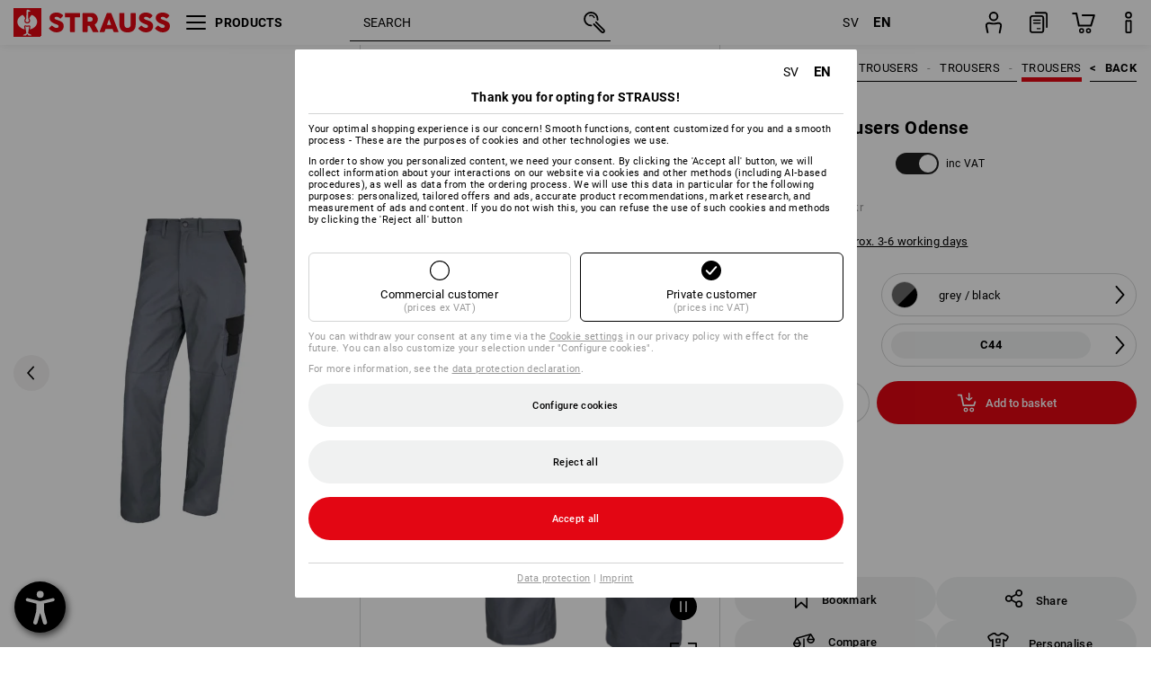

--- FILE ---
content_type: text/html; charset=utf-8
request_url: https://www.strauss.com/se/en/api/alternative-articles/articles/60601-47-1686?viewMode=ajax&maxNumberOfAlternativeArticles=3&isMobileShop=false&content=full&detailsCanBeHidden=true&showHeader=false&itemorigin=Bekleidung%2FHerren%2FHosen%2FBerufshosen%2FBundhosen
body_size: 14188
content:




<div class="scope-aas aas-full"
	 data-apiurl="https://www.strauss.com/se/en/api/alternative-articles/"
	 data-sav-key="60601-47-1686"
	 data-culture="en-GB"
	 data-content="full"
	 data-item-origin="Bekleidung/Herren/Hosen/Berufshosen/Bundhosen"
	 data-details-can-be-hidden="True"
	 data-displayed-in-category-navkey=""
	 data-show-header="False">
	

<div class="aas-salesdesignation-header-container">
    <div class="aas-salesdesignation-header-grid-wrapper column-3">
        <div class="aas-salesdesignation-header">
            

<div class="sav-salesdesignation" data-testId="aas-salesdesignation-0">
    <div class="aas-mobile">
        STONEKIT Trousers Odense
    </div>
    <div class="aas-web">
        STONEKIT Trousers Odense
    </div>
</div>

        </div>
        <div class="aas-salesdesignation-header wrapper">
                <a href="https://www.strauss.com/se/en/workwear-trousers/trousers-e-s-active-33103947-63541-47.html">
                    

<div class="sav-salesdesignation" data-testId="aas-salesdesignation-1">
    <div class="aas-mobile">
        Trousers e.s.&#8203;active
    </div>
    <div class="aas-web">
        Trousers e.s.&#8203;active
    </div>
</div>

                </a>
                <a href="https://www.strauss.com/se/en/workwear-trousers/trousers-e-s-image-33103047-63340-47.html">
                    

<div class="sav-salesdesignation" data-testId="aas-salesdesignation-2">
    <div class="aas-mobile">
        Trousers e.s.&#8203;image
    </div>
    <div class="aas-web">
        Trousers e.s.&#8203;image
    </div>
</div>

                </a>
                <a href="https://www.strauss.com/se/en/workwear-trousers/trousers-e-s-motion-3310540-65121-47.html">
                    

<div class="sav-salesdesignation" data-testId="aas-salesdesignation-3">
    <div class="aas-mobile">
        Trousers e.s.&#8203;motion
    </div>
    <div class="aas-web">
        Trousers e.s.&#8203;motion
    </div>
</div>

                </a>
        </div>
    </div>
    <div class="aas-pager">
        <div class="pager-dot-wrapper">
                <div class="pager-dot"></div>
                <div class="pager-dot"></div>
                <div class="pager-dot"></div>
        </div>
    </div>
</div>

	<div class="aas-content">
		<hr />
		
<div class="aas-pager-container">
    <div class="aas-pager">
        <div class="pager-arrow-left">
            <svg data-name="mpc-arrow-right" xmlns="http://www.w3.org/2000/svg" viewBox="0 0 6.0347 12.6411">
                <polygon points="0.769 12.641 0 12 4.734 6.32 0 0.641 0.769 0 6.035 6.32 0.769 12.641" />
            </svg>
        </div>

        <div class="pager-dot-wrapper">
                <div class="pager-dot"></div>
                <div class="pager-dot"></div>
                <div class="pager-dot"></div>
        </div>
        <div class="pager-arrow-right">
            <svg data-name="mpc-arrow-right" xmlns="http://www.w3.org/2000/svg" viewBox="0 0 6.0347 12.6411">
                <polygon points="0.769 12.641 0 12 4.734 6.32 0 0.641 0.769 0 6.035 6.32 0.769 12.641" />
            </svg>
        </div>
    </div>
</div>

		<div class="aas-grid column-3" group>
      <div class="index-product selected">
				
<div class="sav-image-container" data-testId="aas-product-image-0">
    <img class="sav-image" src="https://cdn.strauss.com/se/assets/aas/images/MainImageWeb/product/10.Release.3310660/STONEKIT_midjebyxa_Odense-9193-2-635392850676955131.jpg" alt="STONEKIT Trousers Odense" loading="lazy" />
</div>

				

<div class="sav-salesdesignation" data-testId="aas-salesdesignation-0">
    <div class="aas-mobile">
        STONEKIT Trousers Odense
    </div>
    <div class="aas-web">
        STONEKIT Trousers Odense
    </div>
</div>

			</div>
			<div class="index-score selected">
				<div class="sav-score">
					<hr />
					<div class="features">features:</div>
					<div class="c100 p100 small center">
						<span>10</span>
						<div class="slice">
							<div class="bar"></div>
							<div class="fill"></div>
						</div>
					</div>
					<div class="additional-features"></div>
				</div>
			</div>
				<div class="index-buttons selected">
					<div class="sav-buttons">
						<div
    class="hidden"
    data-service-call="ESCID.ESPP.ManualProductComparison"
    data-payload='{ "type":"mpc-scale-tile", "slug":"workwear-trousers", "savKey":"60601-47-1686" }'
    data-item-origin="AAS"
    data-displayed-in-category-navkey=""
>
</div>

						
<div class="aas-button basket" role="button" aria-label="Add to basket" data-testid="aas-button-basket-0">
    <a
       data-quick-order-modal
       data-salesarticleno="60601"
	   data-masterarticleno="3310660"
	   data-colorcode="47"
	   data-sizecode="1686"
	   data-itemorigin="alternative/Bekleidung/Herren/Hosen/Berufshosen/Bundhosen"
       focusable>
        <svg class="new-basket-icon" xmlns="http://www.w3.org/2000/svg" viewBox="0 0 38 38">
            <path d="M28.02246,18.48413a.89926.89926,0,0,0-1.126.59277l-1.09765,3.53321H15.21289L12.86816,11.14819a.90013.90013,0,0,0-.88183-.71972H8.55859a.90039.90039,0,0,0,0,1.80078H11.252l2.34473,11.46191a.90014.90014,0,0,0,.88184.71973H26.46191a.89989.89989,0,0,0,.85938-.63379l1.29394-4.167A.8997.8997,0,0,0,28.02246,18.48413Z"/>
            <path d="M24.03809,25.94019A2.54443,2.54443,0,1,0,26.582,28.48511,2.54775,2.54775,0,0,0,24.03809,25.94019Zm0,3.68847a1.144,1.144,0,1,1,1.14355-1.14355A1.1453,1.1453,0,0,1,24.03809,29.62866Z"/>
            <path d="M17.169,25.94019a2.54443,2.54443,0,1,0,2.54394,2.54492A2.54754,2.54754,0,0,0,17.169,25.94019Zm0,3.68847a1.144,1.144,0,1,1,1.14355-1.14355A1.14446,1.14446,0,0,1,17.169,29.62866Z"/>
            <path d="M20.4707,17.86011a.7016.7016,0,0,0,.10926.064.63822.63822,0,0,0,.60192.05347.68068.68068,0,0,0,.09205-.05371.68935.68935,0,0,0,.10888-.06372l3.11133-2.667a.70015.70015,0,0,0-.91211-1.0625l-1.95508,1.676V9.32886a.7002.7002,0,1,0-1.40039,0v6.47778l-1.95508-1.676a.70015.70015,0,0,0-.9121,1.0625Z"/>
        </svg>
    </a>
</div>

					</div>
				</div>
				<div class="index-price selected collapse-able details-hidden">
          

<div class="sav-minimalprice" data-testid="aas-minimalprice-0">
            <div class="netprice bold">
                <span>
                    from  <span class= >189,00 kr</span>
                </span>
                (ex VAT)
            </div>
            <div class="grossprice bold">
                <span>
                    from  <span class= >236,25 kr</span>
                </span>
                (inc VAT)
            </div>

    

<div class="sav-comparisonprice">
            <div class="netprice">
                <span>
                    
                </span>
            </div>
            <div class="grossprice">
                <span>
                    
                </span>
            </div>
</div>

    
        <div class="quantity">
            <div class="value">
                <span>
                    from 20 items
                </span>
            </div>
        </div>
</div>

				</div>
					<div class="index-color selected collapse-able details-hidden">
						
<div class="sav-availablecolors">
        <div class="color-icon-container sav-color-selected">
            <img src="https://cdn.strauss.com/se/assets/wf/colors64px/ColorIconLarge/47.png" class="color-icon sav-color-selected" title="grey/black" alt="Colour icon, grey/black" />
        </div>
        <div class="color-icon-container ">
            <img src="https://cdn.strauss.com/se/assets/wf/colors64px/ColorIconLarge/49.png" class="color-icon " title="royalblue/black" alt="Colour icon, royalblue/black" />
        </div>
        <div class="color-icon-container ">
            <img src="https://cdn.strauss.com/se/assets/wf/colors64px/ColorIconLarge/50.png" class="color-icon " title="green/black" alt="Colour icon, green/black" />
        </div>
        <div class="color-icon-container ">
            <img src="https://cdn.strauss.com/se/assets/wf/colors64px/ColorIconLarge/53.png" class="color-icon " title="khaki/black" alt="Colour icon, khaki/black" />
        </div>
        <div class="color-icon-container ">
            <img src="https://cdn.strauss.com/se/assets/wf/colors64px/ColorIconLarge/145.png" class="color-icon " title="white/grey" alt="Colour icon, white/grey" />
        </div>
</div>

					</div>
					<div class="index-size selected collapse-able details-hidden">
						
<div class="sav-availablesizes">
            <div class="variantname">
                regular
            </div>
                <div>
                    <span class="rangename">men</span>
                    <span>
                        C44 - C60
                    </span>
                </div>
                <div>
                    <span class="rangename">Women</span>
                    <span>
                        C34 - C50
                    </span>
                </div>
            <div class="variantname">
                short
            </div>
                <div>
                    <span class="rangename">men</span>
                    <span>
                        D96 - D112
                    </span>
                </div>
                <div>
                    <span class="rangename">Women</span>
                    <span>
                        D19 - D23
                    </span>
                </div>
            <div class="variantname">
                long
            </div>
                <div>
                    <span class="rangename">men</span>
                    <span>
                        C144 - C154
                    </span>
                </div>
                <div>
                    <span class="rangename">Women</span>
                    <span>
                        C134 - C144
                    </span>
                </div>
</div>

					</div>




        <div class="index-filter-0 selected has-sub-features  collapse-able details-hidden">
            

<div class="sav-filters ">
            <div class="sub-features sub-feature-0 same-features has-headline">
                    <div class="headline">
                        Adjustable waistband


<div class="aas-tooltip-container ">
    <svg xmlns="http://www.w3.org/2000/svg" class="aas-info new" width="24" height="24" viewBox="0 0 24 24">
        <path d="M12,1.8A10.2,10.2,0,1,1,1.80005,12,10.21153,10.21153,0,0,1,12,1.8M12,0A12,12,0,1,0,24,12,12.00014,12.00014,0,0,0,12,0Z"/>
        <path d="M12.01978,8.0489A1.20021,1.20021,0,0,1,12.01,5.64851h.00977a1.2002,1.2002,0,0,1,0,2.40039Z"/>
        <path d="M12.00024,18.74861a.99974.99974,0,0,1-1-1v-.019c.002-.27051.002-6.18506,0-6.45557v-.019a.99974.99974,0,0,1,1-1c1,0,1.001.7583,1.001,2.01416l.001,2.23242-.001,2.23291C13.00122,17.99031,13.00024,18.74861,12.00024,18.74861Z"/>
    </svg>
    <div class="aas-tooltip">
        <div class="inner-triangle"></div>
        <div class="outer-triangle"></div>
        <div class="aas-tooltip-content">
            Optimisation of the width of the waistband by means of adjustment or flexible waist systems. 
        </div>
    </div>
</div>
                    </div>
                    <div class="right-border">
                        

<div class="fallback-icon">
    <svg class="true-icon new" xmlns="http://www.w3.org/2000/svg" width="12.69887" height="9.80057" viewBox="0 0 12.69887 9.80057">
        <path d="M4.71143,9.80057A.9.9,0,0,1,4.0752,9.5369L.26367,5.72538A.90011.90011,0,1,1,1.53613,4.45194L4.67188,7.58768,11.125.3035a.9.9,0,0,1,1.34766,1.19336l-7.08741,8a.89812.89812,0,0,1-.64648.30274Z"/>
    </svg>
</div>

                    </div>
            </div>
                <div class="divider"></div>
            <div class="sub-features sub-feature-1  has-headline">
                    <div class="headline">
                        Stretch inserts


<div class="aas-tooltip-container ">
    <svg xmlns="http://www.w3.org/2000/svg" class="aas-info new" width="24" height="24" viewBox="0 0 24 24">
        <path d="M12,1.8A10.2,10.2,0,1,1,1.80005,12,10.21153,10.21153,0,0,1,12,1.8M12,0A12,12,0,1,0,24,12,12.00014,12.00014,0,0,0,12,0Z"/>
        <path d="M12.01978,8.0489A1.20021,1.20021,0,0,1,12.01,5.64851h.00977a1.2002,1.2002,0,0,1,0,2.40039Z"/>
        <path d="M12.00024,18.74861a.99974.99974,0,0,1-1-1v-.019c.002-.27051.002-6.18506,0-6.45557v-.019a.99974.99974,0,0,1,1-1c1,0,1.001.7583,1.001,2.01416l.001,2.23242-.001,2.23291C13.00122,17.99031,13.00024,18.74861,12.00024,18.74861Z"/>
    </svg>
    <div class="aas-tooltip">
        <div class="inner-triangle"></div>
        <div class="outer-triangle"></div>
        <div class="aas-tooltip-content">
            More freedom of movement, more comfort: elastic zones stretch if necessary.
        </div>
    </div>
</div>
                    </div>
                    <div class="right-border">
                        

<div class="fallback-icon">
    <svg class="false-icon new" xmlns="http://www.w3.org/2000/svg" width="15.7998" height="1.80078" viewBox="0 0 15.7998 1.80078">
        <path d="M14.8999,1.80078h-14A.90039.90039,0,0,1,.8999,0h14a.90039.90039,0,0,1,0,1.80078Z" />
    </svg>
</div>

                    </div>
            </div>
</div>

        </div>
        <div class="index-filter-1 selected  same-features collapse-able details-hidden">
            

<div class="sav-filters ">


             <div class="aas-feature-value-distance " data-feature-value-row="0" data-feature-index="1">
                 <div class="aas-feature-value">Washable at 60 &#xB0;C</div>
             </div>
</div>

        </div>
        <div class="index-filter-2 selected  same-features collapse-able details-hidden">
            

<div class="sav-filters ">


             <div class="aas-feature-value-distance text-tooltip" data-feature-value-row="0" data-feature-index="2">
                 <div class="aas-feature-value">Long</div>


<div class="aas-tooltip-container ">
    <svg xmlns="http://www.w3.org/2000/svg" class="aas-info new" width="24" height="24" viewBox="0 0 24 24">
        <path d="M12,1.8A10.2,10.2,0,1,1,1.80005,12,10.21153,10.21153,0,0,1,12,1.8M12,0A12,12,0,1,0,24,12,12.00014,12.00014,0,0,0,12,0Z"/>
        <path d="M12.01978,8.0489A1.20021,1.20021,0,0,1,12.01,5.64851h.00977a1.2002,1.2002,0,0,1,0,2.40039Z"/>
        <path d="M12.00024,18.74861a.99974.99974,0,0,1-1-1v-.019c.002-.27051.002-6.18506,0-6.45557v-.019a.99974.99974,0,0,1,1-1c1,0,1.001.7583,1.001,2.01416l.001,2.23242-.001,2.23291C13.00122,17.99031,13.00024,18.74861,12.00024,18.74861Z"/>
    </svg>
    <div class="aas-tooltip">
        <div class="inner-triangle"></div>
        <div class="outer-triangle"></div>
        <div class="aas-tooltip-content">
            Full arm/leg lengths, aprons in long designs and shirts with extra long backs.
        </div>
    </div>
</div>
             </div>
</div>

        </div>
        <div class="index-filter-3 selected has-sub-features  collapse-able details-hidden">
            

<div class="sav-filters ">
            <div class="sub-features sub-feature-0 same-features has-headline">
                    <div class="headline">
                        Slanting pockets


<div class="aas-tooltip-container ">
    <svg xmlns="http://www.w3.org/2000/svg" class="aas-info new" width="24" height="24" viewBox="0 0 24 24">
        <path d="M12,1.8A10.2,10.2,0,1,1,1.80005,12,10.21153,10.21153,0,0,1,12,1.8M12,0A12,12,0,1,0,24,12,12.00014,12.00014,0,0,0,12,0Z"/>
        <path d="M12.01978,8.0489A1.20021,1.20021,0,0,1,12.01,5.64851h.00977a1.2002,1.2002,0,0,1,0,2.40039Z"/>
        <path d="M12.00024,18.74861a.99974.99974,0,0,1-1-1v-.019c.002-.27051.002-6.18506,0-6.45557v-.019a.99974.99974,0,0,1,1-1c1,0,1.001.7583,1.001,2.01416l.001,2.23242-.001,2.23291C13.00122,17.99031,13.00024,18.74861,12.00024,18.74861Z"/>
    </svg>
    <div class="aas-tooltip">
        <div class="inner-triangle"></div>
        <div class="outer-triangle"></div>
        <div class="aas-tooltip-content">
            Plenty of space in the side pockets on jackets and trousers.
        </div>
    </div>
</div>
                    </div>
                    <div class="right-border">
                        

<div class="fallback-icon">
    <svg class="true-icon new" xmlns="http://www.w3.org/2000/svg" width="12.69887" height="9.80057" viewBox="0 0 12.69887 9.80057">
        <path d="M4.71143,9.80057A.9.9,0,0,1,4.0752,9.5369L.26367,5.72538A.90011.90011,0,1,1,1.53613,4.45194L4.67188,7.58768,11.125.3035a.9.9,0,0,1,1.34766,1.19336l-7.08741,8a.89812.89812,0,0,1-.64648.30274Z"/>
    </svg>
</div>

                    </div>
            </div>
                <div class="divider"></div>
            <div class="sub-features sub-feature-1 same-features has-headline">
                    <div class="headline">
                        Thigh pockets


<div class="aas-tooltip-container ">
    <svg xmlns="http://www.w3.org/2000/svg" class="aas-info new" width="24" height="24" viewBox="0 0 24 24">
        <path d="M12,1.8A10.2,10.2,0,1,1,1.80005,12,10.21153,10.21153,0,0,1,12,1.8M12,0A12,12,0,1,0,24,12,12.00014,12.00014,0,0,0,12,0Z"/>
        <path d="M12.01978,8.0489A1.20021,1.20021,0,0,1,12.01,5.64851h.00977a1.2002,1.2002,0,0,1,0,2.40039Z"/>
        <path d="M12.00024,18.74861a.99974.99974,0,0,1-1-1v-.019c.002-.27051.002-6.18506,0-6.45557v-.019a.99974.99974,0,0,1,1-1c1,0,1.001.7583,1.001,2.01416l.001,2.23242-.001,2.23291C13.00122,17.99031,13.00024,18.74861,12.00024,18.74861Z"/>
    </svg>
    <div class="aas-tooltip">
        <div class="inner-triangle"></div>
        <div class="outer-triangle"></div>
        <div class="aas-tooltip-content">
            A multi-compartment pocket system near the legs - plenty of space!
        </div>
    </div>
</div>
                    </div>
                    <div class="right-border">
                        

<div class="fallback-icon">
    <svg class="true-icon new" xmlns="http://www.w3.org/2000/svg" width="12.69887" height="9.80057" viewBox="0 0 12.69887 9.80057">
        <path d="M4.71143,9.80057A.9.9,0,0,1,4.0752,9.5369L.26367,5.72538A.90011.90011,0,1,1,1.53613,4.45194L4.67188,7.58768,11.125.3035a.9.9,0,0,1,1.34766,1.19336l-7.08741,8a.89812.89812,0,0,1-.64648.30274Z"/>
    </svg>
</div>

                    </div>
            </div>
                <div class="divider"></div>
            <div class="sub-features sub-feature-2 same-features has-headline">
                    <div class="headline">
                        Ruler pocket 


<div class="aas-tooltip-container ">
    <svg xmlns="http://www.w3.org/2000/svg" class="aas-info new" width="24" height="24" viewBox="0 0 24 24">
        <path d="M12,1.8A10.2,10.2,0,1,1,1.80005,12,10.21153,10.21153,0,0,1,12,1.8M12,0A12,12,0,1,0,24,12,12.00014,12.00014,0,0,0,12,0Z"/>
        <path d="M12.01978,8.0489A1.20021,1.20021,0,0,1,12.01,5.64851h.00977a1.2002,1.2002,0,0,1,0,2.40039Z"/>
        <path d="M12.00024,18.74861a.99974.99974,0,0,1-1-1v-.019c.002-.27051.002-6.18506,0-6.45557v-.019a.99974.99974,0,0,1,1-1c1,0,1.001.7583,1.001,2.01416l.001,2.23242-.001,2.23291C13.00122,17.99031,13.00024,18.74861,12.00024,18.74861Z"/>
    </svg>
    <div class="aas-tooltip">
        <div class="inner-triangle"></div>
        <div class="outer-triangle"></div>
        <div class="aas-tooltip-content">
            Long pocket behind the thighs - suitable for storing a yardstick so that it does not get in the way when bending over.
        </div>
    </div>
</div>
                    </div>
                    <div class="right-border">
                        

<div class="fallback-icon">
    <svg class="true-icon new" xmlns="http://www.w3.org/2000/svg" width="12.69887" height="9.80057" viewBox="0 0 12.69887 9.80057">
        <path d="M4.71143,9.80057A.9.9,0,0,1,4.0752,9.5369L.26367,5.72538A.90011.90011,0,1,1,1.53613,4.45194L4.67188,7.58768,11.125.3035a.9.9,0,0,1,1.34766,1.19336l-7.08741,8a.89812.89812,0,0,1-.64648.30274Z"/>
    </svg>
</div>

                    </div>
            </div>
                <div class="divider"></div>
            <div class="sub-features sub-feature-3 same-features has-headline">
                    <div class="headline">
                        Mobile phone pocket


<div class="aas-tooltip-container ">
    <svg xmlns="http://www.w3.org/2000/svg" class="aas-info new" width="24" height="24" viewBox="0 0 24 24">
        <path d="M12,1.8A10.2,10.2,0,1,1,1.80005,12,10.21153,10.21153,0,0,1,12,1.8M12,0A12,12,0,1,0,24,12,12.00014,12.00014,0,0,0,12,0Z"/>
        <path d="M12.01978,8.0489A1.20021,1.20021,0,0,1,12.01,5.64851h.00977a1.2002,1.2002,0,0,1,0,2.40039Z"/>
        <path d="M12.00024,18.74861a.99974.99974,0,0,1-1-1v-.019c.002-.27051.002-6.18506,0-6.45557v-.019a.99974.99974,0,0,1,1-1c1,0,1.001.7583,1.001,2.01416l.001,2.23242-.001,2.23291C13.00122,17.99031,13.00024,18.74861,12.00024,18.74861Z"/>
    </svg>
    <div class="aas-tooltip">
        <div class="inner-triangle"></div>
        <div class="outer-triangle"></div>
        <div class="aas-tooltip-content">
            Within easy reach when it rings – a special pocket for your smartphone etc. usually with a Velcro fastener.
        </div>
    </div>
</div>
                    </div>
                    <div class="right-border">
                        

<div class="fallback-icon">
    <svg class="true-icon new" xmlns="http://www.w3.org/2000/svg" width="12.69887" height="9.80057" viewBox="0 0 12.69887 9.80057">
        <path d="M4.71143,9.80057A.9.9,0,0,1,4.0752,9.5369L.26367,5.72538A.90011.90011,0,1,1,1.53613,4.45194L4.67188,7.58768,11.125.3035a.9.9,0,0,1,1.34766,1.19336l-7.08741,8a.89812.89812,0,0,1-.64648.30274Z"/>
    </svg>
</div>

                    </div>
            </div>
                <div class="divider"></div>
            <div class="sub-features sub-feature-4 same-features has-headline">
                    <div class="headline">
                        Back pockets


<div class="aas-tooltip-container ">
    <svg xmlns="http://www.w3.org/2000/svg" class="aas-info new" width="24" height="24" viewBox="0 0 24 24">
        <path d="M12,1.8A10.2,10.2,0,1,1,1.80005,12,10.21153,10.21153,0,0,1,12,1.8M12,0A12,12,0,1,0,24,12,12.00014,12.00014,0,0,0,12,0Z"/>
        <path d="M12.01978,8.0489A1.20021,1.20021,0,0,1,12.01,5.64851h.00977a1.2002,1.2002,0,0,1,0,2.40039Z"/>
        <path d="M12.00024,18.74861a.99974.99974,0,0,1-1-1v-.019c.002-.27051.002-6.18506,0-6.45557v-.019a.99974.99974,0,0,1,1-1c1,0,1.001.7583,1.001,2.01416l.001,2.23242-.001,2.23291C13.00122,17.99031,13.00024,18.74861,12.00024,18.74861Z"/>
    </svg>
    <div class="aas-tooltip">
        <div class="inner-triangle"></div>
        <div class="outer-triangle"></div>
        <div class="aas-tooltip-content">
            Typical for jeans, practical at work: back pockets offer additional storage space.
        </div>
    </div>
</div>
                    </div>
                    <div class="right-border">
                        

<div class="fallback-icon">
    <svg class="true-icon new" xmlns="http://www.w3.org/2000/svg" width="12.69887" height="9.80057" viewBox="0 0 12.69887 9.80057">
        <path d="M4.71143,9.80057A.9.9,0,0,1,4.0752,9.5369L.26367,5.72538A.90011.90011,0,1,1,1.53613,4.45194L4.67188,7.58768,11.125.3035a.9.9,0,0,1,1.34766,1.19336l-7.08741,8a.89812.89812,0,0,1-.64648.30274Z"/>
    </svg>
</div>

                    </div>
            </div>
                <div class="divider"></div>
            <div class="sub-features sub-feature-5  has-headline">
                    <div class="headline">
                        Knee pad pocket


<div class="aas-tooltip-container ">
    <svg xmlns="http://www.w3.org/2000/svg" class="aas-info new" width="24" height="24" viewBox="0 0 24 24">
        <path d="M12,1.8A10.2,10.2,0,1,1,1.80005,12,10.21153,10.21153,0,0,1,12,1.8M12,0A12,12,0,1,0,24,12,12.00014,12.00014,0,0,0,12,0Z"/>
        <path d="M12.01978,8.0489A1.20021,1.20021,0,0,1,12.01,5.64851h.00977a1.2002,1.2002,0,0,1,0,2.40039Z"/>
        <path d="M12.00024,18.74861a.99974.99974,0,0,1-1-1v-.019c.002-.27051.002-6.18506,0-6.45557v-.019a.99974.99974,0,0,1,1-1c1,0,1.001.7583,1.001,2.01416l.001,2.23242-.001,2.23291C13.00122,17.99031,13.00024,18.74861,12.00024,18.74861Z"/>
    </svg>
    <div class="aas-tooltip">
        <div class="inner-triangle"></div>
        <div class="outer-triangle"></div>
        <div class="aas-tooltip-content">
            Knee pads directly integrated into the work trousers, with Velcro fastener, open at the bottom or top.
        </div>
    </div>
</div>
                    </div>
                    <div class="right-border">
                        

<div class="fallback-icon">
    <svg class="false-icon new" xmlns="http://www.w3.org/2000/svg" width="15.7998" height="1.80078" viewBox="0 0 15.7998 1.80078">
        <path d="M14.8999,1.80078h-14A.90039.90039,0,0,1,.8999,0h14a.90039.90039,0,0,1,0,1.80078Z" />
    </svg>
</div>

                    </div>
            </div>
                <div class="divider"></div>
            <div class="sub-features sub-feature-6  has-headline">
                    <div class="headline">
                        Hammer loop


<div class="aas-tooltip-container ">
    <svg xmlns="http://www.w3.org/2000/svg" class="aas-info new" width="24" height="24" viewBox="0 0 24 24">
        <path d="M12,1.8A10.2,10.2,0,1,1,1.80005,12,10.21153,10.21153,0,0,1,12,1.8M12,0A12,12,0,1,0,24,12,12.00014,12.00014,0,0,0,12,0Z"/>
        <path d="M12.01978,8.0489A1.20021,1.20021,0,0,1,12.01,5.64851h.00977a1.2002,1.2002,0,0,1,0,2.40039Z"/>
        <path d="M12.00024,18.74861a.99974.99974,0,0,1-1-1v-.019c.002-.27051.002-6.18506,0-6.45557v-.019a.99974.99974,0,0,1,1-1c1,0,1.001.7583,1.001,2.01416l.001,2.23242-.001,2.23291C13.00122,17.99031,13.00024,18.74861,12.00024,18.74861Z"/>
    </svg>
    <div class="aas-tooltip">
        <div class="inner-triangle"></div>
        <div class="outer-triangle"></div>
        <div class="aas-tooltip-content">
            Simply hang in the hammer: work trousers with a special attachment loop.
        </div>
    </div>
</div>
                    </div>
                    <div class="right-border">
                        

<div class="fallback-icon">
    <svg class="false-icon new" xmlns="http://www.w3.org/2000/svg" width="15.7998" height="1.80078" viewBox="0 0 15.7998 1.80078">
        <path d="M14.8999,1.80078h-14A.90039.90039,0,0,1,.8999,0h14a.90039.90039,0,0,1,0,1.80078Z" />
    </svg>
</div>

                    </div>
            </div>
                <div class="divider"></div>
            <div class="sub-features sub-feature-7  has-headline">
                    <div class="headline">
                        Pen pocket


<div class="aas-tooltip-container ">
    <svg xmlns="http://www.w3.org/2000/svg" class="aas-info new" width="24" height="24" viewBox="0 0 24 24">
        <path d="M12,1.8A10.2,10.2,0,1,1,1.80005,12,10.21153,10.21153,0,0,1,12,1.8M12,0A12,12,0,1,0,24,12,12.00014,12.00014,0,0,0,12,0Z"/>
        <path d="M12.01978,8.0489A1.20021,1.20021,0,0,1,12.01,5.64851h.00977a1.2002,1.2002,0,0,1,0,2.40039Z"/>
        <path d="M12.00024,18.74861a.99974.99974,0,0,1-1-1v-.019c.002-.27051.002-6.18506,0-6.45557v-.019a.99974.99974,0,0,1,1-1c1,0,1.001.7583,1.001,2.01416l.001,2.23242-.001,2.23291C13.00122,17.99031,13.00024,18.74861,12.00024,18.74861Z"/>
    </svg>
    <div class="aas-tooltip">
        <div class="inner-triangle"></div>
        <div class="outer-triangle"></div>
        <div class="aas-tooltip-content">
            Jackets, bodywarmers and trousers with a pocket, extra for pens – practical, stowed away, close to hand.
        </div>
    </div>
</div>
                    </div>
                    <div class="right-border">
                        

<div class="fallback-icon">
    <svg class="false-icon new" xmlns="http://www.w3.org/2000/svg" width="15.7998" height="1.80078" viewBox="0 0 15.7998 1.80078">
        <path d="M14.8999,1.80078h-14A.90039.90039,0,0,1,.8999,0h14a.90039.90039,0,0,1,0,1.80078Z" />
    </svg>
</div>

                    </div>
            </div>
                <div class="divider"></div>
            <div class="sub-features sub-feature-8  has-headline">
                    <div class="headline">
                        Safety pocket


<div class="aas-tooltip-container ">
    <svg xmlns="http://www.w3.org/2000/svg" class="aas-info new" width="24" height="24" viewBox="0 0 24 24">
        <path d="M12,1.8A10.2,10.2,0,1,1,1.80005,12,10.21153,10.21153,0,0,1,12,1.8M12,0A12,12,0,1,0,24,12,12.00014,12.00014,0,0,0,12,0Z"/>
        <path d="M12.01978,8.0489A1.20021,1.20021,0,0,1,12.01,5.64851h.00977a1.2002,1.2002,0,0,1,0,2.40039Z"/>
        <path d="M12.00024,18.74861a.99974.99974,0,0,1-1-1v-.019c.002-.27051.002-6.18506,0-6.45557v-.019a.99974.99974,0,0,1,1-1c1,0,1.001.7583,1.001,2.01416l.001,2.23242-.001,2.23291C13.00122,17.99031,13.00024,18.74861,12.00024,18.74861Z"/>
    </svg>
    <div class="aas-tooltip">
        <div class="inner-triangle"></div>
        <div class="outer-triangle"></div>
        <div class="aas-tooltip-content">
            Perfectly safe – special pockets with a zip in the side pocket.
        </div>
    </div>
</div>
                    </div>
                    <div class="right-border">
                        

<div class="fallback-icon">
    <svg class="false-icon new" xmlns="http://www.w3.org/2000/svg" width="15.7998" height="1.80078" viewBox="0 0 15.7998 1.80078">
        <path d="M14.8999,1.80078h-14A.90039.90039,0,0,1,.8999,0h14a.90039.90039,0,0,1,0,1.80078Z" />
    </svg>
</div>

                    </div>
            </div>
</div>

        </div>
        <div class="index-filter-4 selected has-sub-features  collapse-able details-hidden">
            

<div class="sav-filters ">
            <div class="sub-features sub-feature-0  has-headline">
                    <div class="headline">
                        Reflective piping


<div class="aas-tooltip-container ">
    <svg xmlns="http://www.w3.org/2000/svg" class="aas-info new" width="24" height="24" viewBox="0 0 24 24">
        <path d="M12,1.8A10.2,10.2,0,1,1,1.80005,12,10.21153,10.21153,0,0,1,12,1.8M12,0A12,12,0,1,0,24,12,12.00014,12.00014,0,0,0,12,0Z"/>
        <path d="M12.01978,8.0489A1.20021,1.20021,0,0,1,12.01,5.64851h.00977a1.2002,1.2002,0,0,1,0,2.40039Z"/>
        <path d="M12.00024,18.74861a.99974.99974,0,0,1-1-1v-.019c.002-.27051.002-6.18506,0-6.45557v-.019a.99974.99974,0,0,1,1-1c1,0,1.001.7583,1.001,2.01416l.001,2.23242-.001,2.23291C13.00122,17.99031,13.00024,18.74861,12.00024,18.74861Z"/>
    </svg>
    <div class="aas-tooltip">
        <div class="inner-triangle"></div>
        <div class="outer-triangle"></div>
        <div class="aas-tooltip-content">
            For more visibility: Narrow, reflecting inserts, usually attached in the seam.
        </div>
    </div>
</div>
                    </div>
                    <div class="right-border">
                        

<div class="fallback-icon">
    <svg class="false-icon new" xmlns="http://www.w3.org/2000/svg" width="15.7998" height="1.80078" viewBox="0 0 15.7998 1.80078">
        <path d="M14.8999,1.80078h-14A.90039.90039,0,0,1,.8999,0h14a.90039.90039,0,0,1,0,1.80078Z" />
    </svg>
</div>

                    </div>
            </div>
                <div class="divider"></div>
            <div class="sub-features sub-feature-1  has-headline">
                    <div class="headline">
                        Reinforced knee area


<div class="aas-tooltip-container ">
    <svg xmlns="http://www.w3.org/2000/svg" class="aas-info new" width="24" height="24" viewBox="0 0 24 24">
        <path d="M12,1.8A10.2,10.2,0,1,1,1.80005,12,10.21153,10.21153,0,0,1,12,1.8M12,0A12,12,0,1,0,24,12,12.00014,12.00014,0,0,0,12,0Z"/>
        <path d="M12.01978,8.0489A1.20021,1.20021,0,0,1,12.01,5.64851h.00977a1.2002,1.2002,0,0,1,0,2.40039Z"/>
        <path d="M12.00024,18.74861a.99974.99974,0,0,1-1-1v-.019c.002-.27051.002-6.18506,0-6.45557v-.019a.99974.99974,0,0,1,1-1c1,0,1.001.7583,1.001,2.01416l.001,2.23242-.001,2.23291C13.00122,17.99031,13.00024,18.74861,12.00024,18.74861Z"/>
    </svg>
    <div class="aas-tooltip">
        <div class="inner-triangle"></div>
        <div class="outer-triangle"></div>
        <div class="aas-tooltip-content">
            Abrasion-resistant material in the knee zone makes the item more hard-wearing.
        </div>
    </div>
</div>
                    </div>
                    <div class="right-border">
                        

<div class="fallback-icon">
    <svg class="false-icon new" xmlns="http://www.w3.org/2000/svg" width="15.7998" height="1.80078" viewBox="0 0 15.7998 1.80078">
        <path d="M14.8999,1.80078h-14A.90039.90039,0,0,1,.8999,0h14a.90039.90039,0,0,1,0,1.80078Z" />
    </svg>
</div>

                    </div>
            </div>
</div>

        </div>
        <div class="index-filter-5 selected has-sub-features same-features collapse-able details-hidden">
            

<div class="sav-filters ">
            <div class="sub-features sub-feature-0 same-features has-headline">
                    <div class="headline">
                        Mixed fabric


<div class="aas-tooltip-container ">
    <svg xmlns="http://www.w3.org/2000/svg" class="aas-info new" width="24" height="24" viewBox="0 0 24 24">
        <path d="M12,1.8A10.2,10.2,0,1,1,1.80005,12,10.21153,10.21153,0,0,1,12,1.8M12,0A12,12,0,1,0,24,12,12.00014,12.00014,0,0,0,12,0Z"/>
        <path d="M12.01978,8.0489A1.20021,1.20021,0,0,1,12.01,5.64851h.00977a1.2002,1.2002,0,0,1,0,2.40039Z"/>
        <path d="M12.00024,18.74861a.99974.99974,0,0,1-1-1v-.019c.002-.27051.002-6.18506,0-6.45557v-.019a.99974.99974,0,0,1,1-1c1,0,1.001.7583,1.001,2.01416l.001,2.23242-.001,2.23291C13.00122,17.99031,13.00024,18.74861,12.00024,18.74861Z"/>
    </svg>
    <div class="aas-tooltip">
        <div class="inner-triangle"></div>
        <div class="outer-triangle"></div>
        <div class="aas-tooltip-content">
            Cotton and polyester combined: a great team with lots of benefits. Cotton absorbs moisture well, polyester ensures it dries quickly.
        </div>
    </div>
</div>
                    </div>
                    <div class="right-border">
                        

<div class="fallback-icon">
    <svg class="true-icon new" xmlns="http://www.w3.org/2000/svg" width="12.69887" height="9.80057" viewBox="0 0 12.69887 9.80057">
        <path d="M4.71143,9.80057A.9.9,0,0,1,4.0752,9.5369L.26367,5.72538A.90011.90011,0,1,1,1.53613,4.45194L4.67188,7.58768,11.125.3035a.9.9,0,0,1,1.34766,1.19336l-7.08741,8a.89812.89812,0,0,1-.64648.30274Z"/>
    </svg>
</div>

                    </div>
            </div>
</div>

        </div>
        <div class="index-filter-6 selected   collapse-able details-hidden">
            

<div class="sav-filters ">


<div class="fallback-icon">
    <svg class="false-icon new" xmlns="http://www.w3.org/2000/svg" width="15.7998" height="1.80078" viewBox="0 0 15.7998 1.80078">
        <path d="M14.8999,1.80078h-14A.90039.90039,0,0,1,.8999,0h14a.90039.90039,0,0,1,0,1.80078Z" />
    </svg>
</div>
</div>

        </div>
        <div class="index-filter-7 selected has-sub-features  collapse-able details-hidden">
            

<div class="sav-filters extras">


    <div class="right-border">
        <div class="sub-features sub-feature-0 extras  image-tooltip">
<div class="fallback-icon">
    <svg class="false-icon new" xmlns="http://www.w3.org/2000/svg" width="15.7998" height="1.80078" viewBox="0 0 15.7998 1.80078">
        <path d="M14.8999,1.80078h-14A.90039.90039,0,0,1,.8999,0h14a.90039.90039,0,0,1,0,1.80078Z" />
    </svg>
</div>
        </div>
    </div>
     <div class="divider"></div>
    <div class="right-border">
        <div class="sub-features sub-feature-1 extras  image-tooltip">
<div class="fallback-icon">
    <svg class="false-icon new" xmlns="http://www.w3.org/2000/svg" width="15.7998" height="1.80078" viewBox="0 0 15.7998 1.80078">
        <path d="M14.8999,1.80078h-14A.90039.90039,0,0,1,.8999,0h14a.90039.90039,0,0,1,0,1.80078Z" />
    </svg>
</div>
        </div>
    </div>
</div>

        </div>
			<div class="aas-card">
          <div class="index-product">
						<a href="https://www.strauss.com/se/en/workwear-trousers/trousers-e-s-active-33103947-63541-47.html" data-itemorigin=alternative/Bekleidung/Herren/Hosen/Berufshosen/Bundhosen focusable order="1">
							
<div class="sav-image-container" data-testId="aas-product-image-1">
    <img class="sav-image" src="https://cdn.strauss.com/se/assets/aas/images/MainImageWeb/product/10.Release.33103947/Midjebyxa_e_s_active-10865-3-637938055971297758.png" alt="Trousers e.s.active" loading="lazy" />
</div>

							

<div class="sav-salesdesignation" data-testId="aas-salesdesignation-1">
    <div class="aas-mobile">
        Trousers e.s.&#8203;active
    </div>
    <div class="aas-web">
        Trousers e.s.&#8203;active
    </div>
</div>

						</a>
					</div>
          <div class="index-product">
						<a href="https://www.strauss.com/se/en/workwear-trousers/trousers-e-s-image-33103047-63340-47.html" data-itemorigin=alternative/Bekleidung/Herren/Hosen/Berufshosen/Bundhosen focusable order="2">
							
<div class="sav-image-container" data-testId="aas-product-image-2">
    <img class="sav-image" src="https://cdn.strauss.com/se/assets/aas/images/MainImageWeb/product/10.Release.33103047/Midjebyxa_e_s_image-10855-4-638037617593682850.png" alt="Trousers e.s.image" loading="lazy" />
</div>

							

<div class="sav-salesdesignation" data-testId="aas-salesdesignation-2">
    <div class="aas-mobile">
        Trousers e.s.&#8203;image
    </div>
    <div class="aas-web">
        Trousers e.s.&#8203;image
    </div>
</div>

						</a>
					</div>
          <div class="index-product">
						<a href="https://www.strauss.com/se/en/workwear-trousers/trousers-e-s-motion-3310540-65121-47.html" data-itemorigin=alternative/Bekleidung/Herren/Hosen/Berufshosen/Bundhosen focusable order="3">
							
<div class="sav-image-container" data-testId="aas-product-image-3">
    <img class="sav-image" src="https://cdn.strauss.com/se/assets/aas/images/MainImageWeb/product/10.Release.3310540/Midjebyxa_e_s_motion-19703-3-637758654364656085.png" alt="Trousers e.s.motion" loading="lazy" />
</div>

							

<div class="sav-salesdesignation" data-testId="aas-salesdesignation-3">
    <div class="aas-mobile">
        Trousers e.s.&#8203;motion
    </div>
    <div class="aas-web">
        Trousers e.s.&#8203;motion
    </div>
</div>

						</a>
					</div>
					<div class="index-score">
						<div class="sav-score">
							<hr />
							<div class="features">Same features:</div>
							<div class="c100 p100 small center">
								<span>10</span>
								<div class="slice">
									<div class="bar"></div>
									<div class="fill"></div>
								</div>
							</div>
							<div class="additional-features">
								&#x2B;9 other features
							</div>
						</div>
					</div>
					<div class="index-score">
						<div class="sav-score">
							<hr />
							<div class="features">Same features:</div>
							<div class="c100 p100 small center">
								<span>10</span>
								<div class="slice">
									<div class="bar"></div>
									<div class="fill"></div>
								</div>
							</div>
							<div class="additional-features">
								&#x2B;8 other features
							</div>
						</div>
					</div>
					<div class="index-score">
						<div class="sav-score">
							<hr />
							<div class="features">Same features:</div>
							<div class="c100 p100 small center">
								<span>10</span>
								<div class="slice">
									<div class="bar"></div>
									<div class="fill"></div>
								</div>
							</div>
							<div class="additional-features">
								&#x2B;7 other features
							</div>
						</div>
					</div>
						<div class="index-buttons">
							<div class="sav-buttons">
								<div
    class="hidden"
    data-service-call="ESCID.ESPP.ManualProductComparison"
    data-payload='{ "type":"mpc-scale-tile", "slug":"workwear-trousers", "savKey":"63541-47-1674" }'
    data-item-origin="AAS"
    data-displayed-in-category-navkey=""
>
</div>

								
<div class="aas-button basket" role="button" aria-label="Add to basket" data-testid="aas-button-basket-1">
    <a
       data-quick-order-modal
       data-salesarticleno="63541"
	   data-masterarticleno="33103947"
	   data-colorcode="47"
	   data-sizecode="1684"
	   data-itemorigin="alternative/Bekleidung/Herren/Hosen/Berufshosen/Bundhosen"
       focusable>
        <svg class="new-basket-icon" xmlns="http://www.w3.org/2000/svg" viewBox="0 0 38 38">
            <path d="M28.02246,18.48413a.89926.89926,0,0,0-1.126.59277l-1.09765,3.53321H15.21289L12.86816,11.14819a.90013.90013,0,0,0-.88183-.71972H8.55859a.90039.90039,0,0,0,0,1.80078H11.252l2.34473,11.46191a.90014.90014,0,0,0,.88184.71973H26.46191a.89989.89989,0,0,0,.85938-.63379l1.29394-4.167A.8997.8997,0,0,0,28.02246,18.48413Z"/>
            <path d="M24.03809,25.94019A2.54443,2.54443,0,1,0,26.582,28.48511,2.54775,2.54775,0,0,0,24.03809,25.94019Zm0,3.68847a1.144,1.144,0,1,1,1.14355-1.14355A1.1453,1.1453,0,0,1,24.03809,29.62866Z"/>
            <path d="M17.169,25.94019a2.54443,2.54443,0,1,0,2.54394,2.54492A2.54754,2.54754,0,0,0,17.169,25.94019Zm0,3.68847a1.144,1.144,0,1,1,1.14355-1.14355A1.14446,1.14446,0,0,1,17.169,29.62866Z"/>
            <path d="M20.4707,17.86011a.7016.7016,0,0,0,.10926.064.63822.63822,0,0,0,.60192.05347.68068.68068,0,0,0,.09205-.05371.68935.68935,0,0,0,.10888-.06372l3.11133-2.667a.70015.70015,0,0,0-.91211-1.0625l-1.95508,1.676V9.32886a.7002.7002,0,1,0-1.40039,0v6.47778l-1.95508-1.676a.70015.70015,0,0,0-.9121,1.0625Z"/>
        </svg>
    </a>
</div>

							</div>
						</div>
						<div class="index-buttons">
							<div class="sav-buttons">
								<div
    class="hidden"
    data-service-call="ESCID.ESPP.ManualProductComparison"
    data-payload='{ "type":"mpc-scale-tile", "slug":"workwear-trousers", "savKey":"63340-47-1674" }'
    data-item-origin="AAS"
    data-displayed-in-category-navkey=""
>
</div>

								
<div class="aas-button basket" role="button" aria-label="Add to basket" data-testid="aas-button-basket-2">
    <a
       data-quick-order-modal
       data-salesarticleno="63340"
	   data-masterarticleno="33103047"
	   data-colorcode="47"
	   data-sizecode="1683"
	   data-itemorigin="alternative/Bekleidung/Herren/Hosen/Berufshosen/Bundhosen"
       focusable>
        <svg class="new-basket-icon" xmlns="http://www.w3.org/2000/svg" viewBox="0 0 38 38">
            <path d="M28.02246,18.48413a.89926.89926,0,0,0-1.126.59277l-1.09765,3.53321H15.21289L12.86816,11.14819a.90013.90013,0,0,0-.88183-.71972H8.55859a.90039.90039,0,0,0,0,1.80078H11.252l2.34473,11.46191a.90014.90014,0,0,0,.88184.71973H26.46191a.89989.89989,0,0,0,.85938-.63379l1.29394-4.167A.8997.8997,0,0,0,28.02246,18.48413Z"/>
            <path d="M24.03809,25.94019A2.54443,2.54443,0,1,0,26.582,28.48511,2.54775,2.54775,0,0,0,24.03809,25.94019Zm0,3.68847a1.144,1.144,0,1,1,1.14355-1.14355A1.1453,1.1453,0,0,1,24.03809,29.62866Z"/>
            <path d="M17.169,25.94019a2.54443,2.54443,0,1,0,2.54394,2.54492A2.54754,2.54754,0,0,0,17.169,25.94019Zm0,3.68847a1.144,1.144,0,1,1,1.14355-1.14355A1.14446,1.14446,0,0,1,17.169,29.62866Z"/>
            <path d="M20.4707,17.86011a.7016.7016,0,0,0,.10926.064.63822.63822,0,0,0,.60192.05347.68068.68068,0,0,0,.09205-.05371.68935.68935,0,0,0,.10888-.06372l3.11133-2.667a.70015.70015,0,0,0-.91211-1.0625l-1.95508,1.676V9.32886a.7002.7002,0,1,0-1.40039,0v6.47778l-1.95508-1.676a.70015.70015,0,0,0-.9121,1.0625Z"/>
        </svg>
    </a>
</div>

							</div>
						</div>
						<div class="index-buttons">
							<div class="sav-buttons">
								<div
    class="hidden"
    data-service-call="ESCID.ESPP.ManualProductComparison"
    data-payload='{ "type":"mpc-scale-tile", "slug":"workwear-trousers", "savKey":"65121-47-1674" }'
    data-item-origin="AAS"
    data-displayed-in-category-navkey=""
>
</div>

								
<div class="aas-button basket" role="button" aria-label="Add to basket" data-testid="aas-button-basket-3">
    <a
       data-quick-order-modal
       data-salesarticleno="65121"
	   data-masterarticleno="3310540"
	   data-colorcode="47"
	   data-sizecode="1684"
	   data-itemorigin="alternative/Bekleidung/Herren/Hosen/Berufshosen/Bundhosen"
       focusable>
        <svg class="new-basket-icon" xmlns="http://www.w3.org/2000/svg" viewBox="0 0 38 38">
            <path d="M28.02246,18.48413a.89926.89926,0,0,0-1.126.59277l-1.09765,3.53321H15.21289L12.86816,11.14819a.90013.90013,0,0,0-.88183-.71972H8.55859a.90039.90039,0,0,0,0,1.80078H11.252l2.34473,11.46191a.90014.90014,0,0,0,.88184.71973H26.46191a.89989.89989,0,0,0,.85938-.63379l1.29394-4.167A.8997.8997,0,0,0,28.02246,18.48413Z"/>
            <path d="M24.03809,25.94019A2.54443,2.54443,0,1,0,26.582,28.48511,2.54775,2.54775,0,0,0,24.03809,25.94019Zm0,3.68847a1.144,1.144,0,1,1,1.14355-1.14355A1.1453,1.1453,0,0,1,24.03809,29.62866Z"/>
            <path d="M17.169,25.94019a2.54443,2.54443,0,1,0,2.54394,2.54492A2.54754,2.54754,0,0,0,17.169,25.94019Zm0,3.68847a1.144,1.144,0,1,1,1.14355-1.14355A1.14446,1.14446,0,0,1,17.169,29.62866Z"/>
            <path d="M20.4707,17.86011a.7016.7016,0,0,0,.10926.064.63822.63822,0,0,0,.60192.05347.68068.68068,0,0,0,.09205-.05371.68935.68935,0,0,0,.10888-.06372l3.11133-2.667a.70015.70015,0,0,0-.91211-1.0625l-1.95508,1.676V9.32886a.7002.7002,0,1,0-1.40039,0v6.47778l-1.95508-1.676a.70015.70015,0,0,0-.9121,1.0625Z"/>
        </svg>
    </a>
</div>

							</div>
						</div>
			</div>
				<div class="index-views">
					

<div class="sav-view-buttons">
    <div class="view-button only-differences details-hidden" role="button" data-testid="aas-button-only-differences" focusable>
        <svg xmlns="http://www.w3.org/2000/svg" width="20" height="20" viewBox="0 0 20 20" class="new-checkbox">
            <path xmlns="http://www.w3.org/2000/svg" class="white-circle" d="M10,1a9,9,0,1,1-9,9,9.01017,9.01017,0,0,1,9-9m0-1A10,10,0,1,0,20,10,9.99993,9.99993,0,0,0,10,0Z"/>
            <path xmlns="http://www.w3.org/2000/svg" class="black-circle" d="M10,0A10,10,0,1,0,20,10,9.99993,9.99993,0,0,0,10,0Z"/>
            <path xmlns="http://www.w3.org/2000/svg" class="new-checkmark" d="M8.56705,14.40051a.9.9,0,0,1-.63623-.26367l-3.33545-3.335A.90011.90011,0,0,1,5.86783,9.52844L8.5275,12.18762l5.56689-6.28418A.9.9,0,1,1,15.44205,7.0968l-6.20117,7a.90188.90188,0,0,1-.64649.30274Z"/>
        </svg>
        <span>Show only differences</span>
    </div>
		<div class="view-button collapse-details" role="button" data-testid="aas-button-collapse-details" focusable>
            <div class="collapse-details-button-text-container">
                <span class="expand-details-button-text">Compare all details</span>
                <span class="collapse-details-button-text">Hide all details</span>
            </div>
            <div class="collapse-details-button-arrow-container">
                <svg xmlns="http://www.w3.org/2000/svg" class="arrow-icon new" width="12.80003" height="6.3" viewBox="0 0 12.80003 6.3">
                    <path d="M6.4,6.3a.89755.89755,0,0,1-.56983-.2041l-5.5-4.5A.89973.89973,0,1,1,1.46984.20332L6.4,4.23652,11.33019.20332A.89973.89973,0,1,1,12.46984,1.5959l-5.5,4.5A.89754.89754,0,0,1,6.4,6.3Z" />
                </svg>
            </div>
        </div>
	<div class="view-button collapse-all details-hidden" role="button" data-testid="aas-button-collapse-all" focusable>
        <span class="collapse-button-text">Hide all</span>
        <span class="expand-button-text">Unfold all</span>
        <svg xmlns="http://www.w3.org/2000/svg" class="arrow-icon new" width="12.80003" height="6.30029" viewBox="0 0 12.80003 6.30029">
            <path d="M11.89953,6.30029a.89652.89652,0,0,1-.56934-.2041L6.4,2.063,1.46984,6.09619A.89973.89973,0,1,1,.33019,4.70361l5.5-4.5a.89916.89916,0,0,1,1.13965,0l5.5,4.5a.89993.89993,0,0,1-.57031,1.59668Z"/>
        </svg>
    </div>
</div>

				</div>
				<div class="loading-overlay">
					<div class="loader-container">
						<div class="loader"></div>
					</div>
				</div>
				<div class="index-price separator details-hidden" data-testid="aas-separator-price" focusable>
					
<p class="feature-title">Price</p>

<svg class="arrow-icon new" xmlns="http://www.w3.org/2000/svg" width="19.80001" height="9.80029" viewBox="0 0 19.80001 9.80029">
    <path d="M18.89952,9.80029a.89853.89853,0,0,1-.59766-.22754L9.9,2.104,1.49815,9.57275A.90028.90028,0,0,1,.30186,8.22705l9-8a.90141.90141,0,0,1,1.19629,0l9,8a.90058.90058,0,0,1-.59863,1.57324Z"/>
</svg>

				</div>
				<div class="index-price wrapper details-hidden">


<div class="sav-minimalprice" data-testid="aas-minimalprice-1">
            <div class="netprice bold">
                <span>
                    from  <span class= >379,00 kr</span>
                </span>
                (ex VAT)
            </div>
            <div class="grossprice bold">
                <span>
                    from  <span class= >473,75 kr</span>
                </span>
                (inc VAT)
            </div>

    

<div class="sav-comparisonprice">
            <div class="netprice">
                <span>
                    
                </span>
            </div>
            <div class="grossprice">
                <span>
                    
                </span>
            </div>
</div>

    
        <div class="quantity">
            <div class="value">
                <span>
                    from 20 items
                </span>
            </div>
        </div>
</div>


<div class="sav-minimalprice" data-testid="aas-minimalprice-2">
            <div class="netprice bold">
                <span>
                    from  <span class= >349,00 kr</span>
                </span>
                (ex VAT)
            </div>
            <div class="grossprice bold">
                <span>
                    from  <span class= >436,25 kr</span>
                </span>
                (inc VAT)
            </div>

    

<div class="sav-comparisonprice">
            <div class="netprice">
                <span>
                    
                </span>
            </div>
            <div class="grossprice">
                <span>
                    
                </span>
            </div>
</div>

    
        <div class="quantity">
            <div class="value">
                <span>
                    from 20 items
                </span>
            </div>
        </div>
</div>


<div class="sav-minimalprice" data-testid="aas-minimalprice-3">
            <div class="netprice bold">
                <span>
                    from  <span class= >499,00 kr</span>
                </span>
                (ex VAT)
            </div>
            <div class="grossprice bold">
                <span>
                    from  <span class= >623,75 kr</span>
                </span>
                (inc VAT)
            </div>

    

<div class="sav-comparisonprice">
            <div class="netprice">
                <span>
                    
                </span>
            </div>
            <div class="grossprice">
                <span>
                    
                </span>
            </div>
</div>

    
        <div class="quantity">
            <div class="value">
                <span>
                    from 20 items
                </span>
            </div>
        </div>
</div>
				</div>
					<div class="index-color separator details-hidden" data-testid="aas-separator-colours" focusable>
						
<p class="feature-title">Available colours</p>

<svg class="arrow-icon new" xmlns="http://www.w3.org/2000/svg" width="19.80001" height="9.80029" viewBox="0 0 19.80001 9.80029">
    <path d="M18.89952,9.80029a.89853.89853,0,0,1-.59766-.22754L9.9,2.104,1.49815,9.57275A.90028.90028,0,0,1,.30186,8.22705l9-8a.90141.90141,0,0,1,1.19629,0l9,8a.90058.90058,0,0,1-.59863,1.57324Z"/>
</svg>

					</div>
					<div class="index-color wrapper details-hidden">

<div class="sav-availablecolors">
        <div class="color-icon-container sav-color-selected">
            <img src="https://cdn.strauss.com/se/assets/wf/colors64px/ColorIconLarge/47.png" class="color-icon sav-color-selected" title="grey/black" alt="Colour icon, grey/black" />
        </div>
        <div class="color-icon-container ">
            <img src="https://cdn.strauss.com/se/assets/wf/colors64px/ColorIconLarge/49.png" class="color-icon " title="royalblue/black" alt="Colour icon, royalblue/black" />
        </div>
        <div class="color-icon-container ">
            <img src="https://cdn.strauss.com/se/assets/wf/colors64px/ColorIconLarge/50.png" class="color-icon " title="green/black" alt="Colour icon, green/black" />
        </div>
        <div class="color-icon-container ">
            <img src="https://cdn.strauss.com/se/assets/wf/colors64px/ColorIconLarge/53.png" class="color-icon " title="khaki/black" alt="Colour icon, khaki/black" />
        </div>
        <div class="color-icon-container ">
            <img src="https://cdn.strauss.com/se/assets/wf/colors64px/ColorIconLarge/61.png" class="color-icon " title="black/anthracite" alt="Colour icon, black/anthracite" />
        </div>
        <div class="color-icon-container ">
            <img src="https://cdn.strauss.com/se/assets/wf/colors64px/ColorIconLarge/75.png" class="color-icon " title="red/black" alt="Colour icon, red/black" />
        </div>
        <div class="color-icon-container ">
            <img src="https://cdn.strauss.com/se/assets/wf/colors64px/ColorIconLarge/76.png" class="color-icon " title="navy/black" alt="Colour icon, navy/black" />
        </div>
        <div class="color-icon-container ">
            <img src="https://cdn.strauss.com/se/assets/wf/colors64px/ColorIconLarge/145.png" class="color-icon " title="white/grey" alt="Colour icon, white/grey" />
        </div>
        <div class="color-icon-container ">
            <img src="https://cdn.strauss.com/se/assets/wf/colors64px/ColorIconLarge/161.png" class="color-icon " title="grey/navy" alt="Colour icon, grey/navy" />
        </div>
        <div class="color-icon-container ">
            <img src="https://cdn.strauss.com/se/assets/wf/colors64px/ColorIconLarge/205.png" class="color-icon " title="royalblue/navy" alt="Colour icon, royalblue/navy" />
        </div>
        <div class="color-icon-container ">
            <img src="https://cdn.strauss.com/se/assets/wf/colors64px/ColorIconLarge/233.png" class="color-icon " title="brown/black" alt="Colour icon, brown/black" />
        </div>
</div>

<div class="sav-availablecolors">
        <div class="color-icon-container sav-color-selected">
            <img src="https://cdn.strauss.com/se/assets/wf/colors64px/ColorIconLarge/47.png" class="color-icon sav-color-selected" title="grey/black" alt="Colour icon, grey/black" />
        </div>
        <div class="color-icon-container ">
            <img src="https://cdn.strauss.com/se/assets/wf/colors64px/ColorIconLarge/49.png" class="color-icon " title="royalblue/black" alt="Colour icon, royalblue/black" />
        </div>
        <div class="color-icon-container ">
            <img src="https://cdn.strauss.com/se/assets/wf/colors64px/ColorIconLarge/50.png" class="color-icon " title="green/black" alt="Colour icon, green/black" />
        </div>
        <div class="color-icon-container ">
            <img src="https://cdn.strauss.com/se/assets/wf/colors64px/ColorIconLarge/53.png" class="color-icon " title="khaki/black" alt="Colour icon, khaki/black" />
        </div>
        <div class="color-icon-container ">
            <img src="https://cdn.strauss.com/se/assets/wf/colors64px/ColorIconLarge/75.png" class="color-icon " title="red/black" alt="Colour icon, red/black" />
        </div>
        <div class="color-icon-container ">
            <img src="https://cdn.strauss.com/se/assets/wf/colors64px/ColorIconLarge/76.png" class="color-icon " title="navy/black" alt="Colour icon, navy/black" />
        </div>
        <div class="color-icon-container ">
            <img src="https://cdn.strauss.com/se/assets/wf/colors64px/ColorIconLarge/135.png" class="color-icon " title="olive/black" alt="Colour icon, olive/black" />
        </div>
</div>

<div class="sav-availablecolors">
        <div class="color-icon-container ">
            <img src="https://cdn.strauss.com/se/assets/wf/colors64px/ColorIconLarge/1.png" class="color-icon " title="black" alt="Colour icon, black" />
        </div>
        <div class="color-icon-container sav-color-selected">
            <img src="https://cdn.strauss.com/se/assets/wf/colors64px/ColorIconLarge/47.png" class="color-icon sav-color-selected" title="grey/black" alt="Colour icon, grey/black" />
        </div>
        <div class="color-icon-container ">
            <img src="https://cdn.strauss.com/se/assets/wf/colors64px/ColorIconLarge/49.png" class="color-icon " title="royalblue/black" alt="Colour icon, royalblue/black" />
        </div>
        <div class="color-icon-container ">
            <img src="https://cdn.strauss.com/se/assets/wf/colors64px/ColorIconLarge/50.png" class="color-icon " title="green/black" alt="Colour icon, green/black" />
        </div>
        <div class="color-icon-container ">
            <img src="https://cdn.strauss.com/se/assets/wf/colors64px/ColorIconLarge/75.png" class="color-icon " title="red/black" alt="Colour icon, red/black" />
        </div>
        <div class="color-icon-container ">
            <img src="https://cdn.strauss.com/se/assets/wf/colors64px/ColorIconLarge/76.png" class="color-icon " title="navy/black" alt="Colour icon, navy/black" />
        </div>
        <div class="color-icon-container ">
            <img src="https://cdn.strauss.com/se/assets/wf/colors64px/ColorIconLarge/145.png" class="color-icon " title="white/grey" alt="Colour icon, white/grey" />
        </div>
        <div class="color-icon-container ">
            <img src="https://cdn.strauss.com/se/assets/wf/colors64px/ColorIconLarge/277.png" class="color-icon " title="graphite/cement" alt="Colour icon, graphite/cement" />
        </div>
        <div class="color-icon-container ">
            <img src="https://cdn.strauss.com/se/assets/wf/colors64px/ColorIconLarge/280.png" class="color-icon " title="hazelnut/chestnut" alt="Colour icon, hazelnut/chestnut" />
        </div>
        <div class="color-icon-container ">
            <img src="https://cdn.strauss.com/se/assets/wf/colors64px/ColorIconLarge/281.png" class="color-icon " title="cobalt/pacific" alt="Colour icon, cobalt/pacific" />
        </div>
        <div class="color-icon-container ">
            <img src="https://cdn.strauss.com/se/assets/wf/colors64px/ColorIconLarge/362.png" class="color-icon " title="plaster/clay" alt="Colour icon, plaster/clay" />
        </div>
        <div class="color-icon-container ">
            <img src="https://cdn.strauss.com/se/assets/wf/colors64px/ColorIconLarge/363.png" class="color-icon " title="clay/peat" alt="Colour icon, clay/peat" />
        </div>
        <div class="color-icon-container ">
            <img src="https://cdn.strauss.com/se/assets/wf/colors64px/ColorIconLarge/364.png" class="color-icon " title="reed/moss" alt="Colour icon, reed/moss" />
        </div>
</div>
					</div>
					<div class="index-size separator details-hidden" data-testid="aas-separator-sizes" focusable>
						
<p class="feature-title">Available sizes</p>

<svg class="arrow-icon new" xmlns="http://www.w3.org/2000/svg" width="19.80001" height="9.80029" viewBox="0 0 19.80001 9.80029">
    <path d="M18.89952,9.80029a.89853.89853,0,0,1-.59766-.22754L9.9,2.104,1.49815,9.57275A.90028.90028,0,0,1,.30186,8.22705l9-8a.90141.90141,0,0,1,1.19629,0l9,8a.90058.90058,0,0,1-.59863,1.57324Z"/>
</svg>

					</div>
					<div class="index-size wrapper details-hidden">

<div class="sav-availablesizes">
            <div class="variantname">
                regular
            </div>
                <div>
                    <span class="rangename">men</span>
                    <span>
                        C40 - C68
                    </span>
                </div>
                <div>
                    <span class="rangename">Women</span>
                    <span>
                        C30 - C58
                    </span>
                </div>
            <div class="variantname">
                short
            </div>
                <div>
                    <span class="rangename">men</span>
                    <span>
                        D92 - D120
                    </span>
                </div>
                <div>
                    <span class="rangename">Women</span>
                    <span>
                        D18 - D25
                    </span>
                </div>
            <div class="variantname">
                long
            </div>
                <div>
                    <span class="rangename">men</span>
                    <span>
                        C142 - C156
                    </span>
                </div>
                <div>
                    <span class="rangename">Women</span>
                    <span>
                        C132 - C146
                    </span>
                </div>
</div>

<div class="sav-availablesizes">
            <div class="variantname">
                regular
            </div>
                <div>
                    <span class="rangename">men</span>
                    <span>
                        C38 - C68
                    </span>
                </div>
                <div>
                    <span class="rangename">Women</span>
                    <span>
                        C28 - C58
                    </span>
                </div>
            <div class="variantname">
                short
            </div>
                <div>
                    <span class="rangename">men</span>
                    <span>
                        D92 - D124
                    </span>
                </div>
                <div>
                    <span class="rangename">Women</span>
                    <span>
                        D18 - D26
                    </span>
                </div>
            <div class="variantname">
                long
            </div>
                <div>
                    <span class="rangename">men</span>
                    <span>
                        C142 - C156
                    </span>
                </div>
                <div>
                    <span class="rangename">Women</span>
                    <span>
                        C132 - C146
                    </span>
                </div>
</div>

<div class="sav-availablesizes">
            <div class="variantname">
                regular
            </div>
                <div>
                    <span class="rangename">men</span>
                    <span>
                        C38 - C68
                    </span>
                </div>
                <div>
                    <span class="rangename">Women</span>
                    <span>
                        C28 - C58
                    </span>
                </div>
            <div class="variantname">
                short
            </div>
                <div>
                    <span class="rangename">men</span>
                    <span>
                        D92 - D128
                    </span>
                </div>
                <div>
                    <span class="rangename">Women</span>
                    <span>
                        D18 - D27
                    </span>
                </div>
            <div class="variantname">
                long
            </div>
                <div>
                    <span class="rangename">men</span>
                    <span>
                        C142 - C158
                    </span>
                </div>
                <div>
                    <span class="rangename">Women</span>
                    <span>
                        C132 - C148
                    </span>
                </div>
</div>
					</div>




		<div class="index-filter-0 separator  same-sub-features details-hidden" data-testid="aas-separator-filter-0" focusable>
            
<p class="feature-title">Adjustment elements</p>

<svg class="arrow-icon new" xmlns="http://www.w3.org/2000/svg" width="19.80001" height="9.80029" viewBox="0 0 19.80001 9.80029">
    <path d="M18.89952,9.80029a.89853.89853,0,0,1-.59766-.22754L9.9,2.104,1.49815,9.57275A.90028.90028,0,0,1,.30186,8.22705l9-8a.90141.90141,0,0,1,1.19629,0l9,8a.90058.90058,0,0,1-.59863,1.57324Z"/>
</svg>

        </div>
        <div class="index-filter-0 wrapper has-sub-features  details-hidden">


<div class="sav-filters ">
            <div class="sub-features sub-feature-0 same-features ">
                    <div class="right-border">
                        

<div class="fallback-icon">
    <svg class="true-icon new" xmlns="http://www.w3.org/2000/svg" width="12.69887" height="9.80057" viewBox="0 0 12.69887 9.80057">
        <path d="M4.71143,9.80057A.9.9,0,0,1,4.0752,9.5369L.26367,5.72538A.90011.90011,0,1,1,1.53613,4.45194L4.67188,7.58768,11.125.3035a.9.9,0,0,1,1.34766,1.19336l-7.08741,8a.89812.89812,0,0,1-.64648.30274Z"/>
    </svg>
</div>

                    </div>
            </div>
            <div class="sub-features sub-feature-1  ">
                    <div class="right-border">
                        

<div class="fallback-icon">
    <svg class="true-icon new" xmlns="http://www.w3.org/2000/svg" width="12.69887" height="9.80057" viewBox="0 0 12.69887 9.80057">
        <path d="M4.71143,9.80057A.9.9,0,0,1,4.0752,9.5369L.26367,5.72538A.90011.90011,0,1,1,1.53613,4.45194L4.67188,7.58768,11.125.3035a.9.9,0,0,1,1.34766,1.19336l-7.08741,8a.89812.89812,0,0,1-.64648.30274Z"/>
    </svg>
</div>

                    </div>
            </div>
</div>


<div class="sav-filters ">
            <div class="sub-features sub-feature-0 same-features ">
                    <div class="right-border">
                        

<div class="fallback-icon">
    <svg class="true-icon new" xmlns="http://www.w3.org/2000/svg" width="12.69887" height="9.80057" viewBox="0 0 12.69887 9.80057">
        <path d="M4.71143,9.80057A.9.9,0,0,1,4.0752,9.5369L.26367,5.72538A.90011.90011,0,1,1,1.53613,4.45194L4.67188,7.58768,11.125.3035a.9.9,0,0,1,1.34766,1.19336l-7.08741,8a.89812.89812,0,0,1-.64648.30274Z"/>
    </svg>
</div>

                    </div>
            </div>
            <div class="sub-features sub-feature-1  ">
                    <div class="right-border">
                        

<div class="fallback-icon">
    <svg class="false-icon new" xmlns="http://www.w3.org/2000/svg" width="15.7998" height="1.80078" viewBox="0 0 15.7998 1.80078">
        <path d="M14.8999,1.80078h-14A.90039.90039,0,0,1,.8999,0h14a.90039.90039,0,0,1,0,1.80078Z" />
    </svg>
</div>

                    </div>
            </div>
</div>


<div class="sav-filters ">
            <div class="sub-features sub-feature-0 same-features ">
                    <div class="right-border">
                        

<div class="fallback-icon">
    <svg class="true-icon new" xmlns="http://www.w3.org/2000/svg" width="12.69887" height="9.80057" viewBox="0 0 12.69887 9.80057">
        <path d="M4.71143,9.80057A.9.9,0,0,1,4.0752,9.5369L.26367,5.72538A.90011.90011,0,1,1,1.53613,4.45194L4.67188,7.58768,11.125.3035a.9.9,0,0,1,1.34766,1.19336l-7.08741,8a.89812.89812,0,0,1-.64648.30274Z"/>
    </svg>
</div>

                    </div>
            </div>
            <div class="sub-features sub-feature-1  ">
                    <div class="right-border">
                        

<div class="fallback-icon">
    <svg class="false-icon new" xmlns="http://www.w3.org/2000/svg" width="15.7998" height="1.80078" viewBox="0 0 15.7998 1.80078">
        <path d="M14.8999,1.80078h-14A.90039.90039,0,0,1,.8999,0h14a.90039.90039,0,0,1,0,1.80078Z" />
    </svg>
</div>

                    </div>
            </div>
</div>
        </div>
		<div class="index-filter-1 separator same-features  details-hidden" data-testid="aas-separator-filter-1" focusable>
            
<p class="feature-title">Care properties</p>

<svg class="arrow-icon new" xmlns="http://www.w3.org/2000/svg" width="19.80001" height="9.80029" viewBox="0 0 19.80001 9.80029">
    <path d="M18.89952,9.80029a.89853.89853,0,0,1-.59766-.22754L9.9,2.104,1.49815,9.57275A.90028.90028,0,0,1,.30186,8.22705l9-8a.90141.90141,0,0,1,1.19629,0l9,8a.90058.90058,0,0,1-.59863,1.57324Z"/>
</svg>

        </div>
        <div class="index-filter-1 wrapper  same-features details-hidden">


<div class="sav-filters ">


             <div class="aas-feature-value-distance " data-feature-value-row="0" data-feature-index="1">
                 <div class="aas-feature-value">Washable at 60 &#xB0;C</div>
             </div>
</div>


<div class="sav-filters ">


             <div class="aas-feature-value-distance " data-feature-value-row="0" data-feature-index="1">
                 <div class="aas-feature-value">Washable at 60 &#xB0;C</div>
             </div>
</div>


<div class="sav-filters ">


             <div class="aas-feature-value-distance " data-feature-value-row="0" data-feature-index="1">
                 <div class="aas-feature-value">Washable at 60 &#xB0;C</div>
             </div>
</div>
        </div>
		<div class="index-filter-2 separator same-features  details-hidden" data-testid="aas-separator-filter-2" focusable>
            
<p class="feature-title">Leg / arm length</p>

<svg class="arrow-icon new" xmlns="http://www.w3.org/2000/svg" width="19.80001" height="9.80029" viewBox="0 0 19.80001 9.80029">
    <path d="M18.89952,9.80029a.89853.89853,0,0,1-.59766-.22754L9.9,2.104,1.49815,9.57275A.90028.90028,0,0,1,.30186,8.22705l9-8a.90141.90141,0,0,1,1.19629,0l9,8a.90058.90058,0,0,1-.59863,1.57324Z"/>
</svg>

        </div>
        <div class="index-filter-2 wrapper  same-features details-hidden">


<div class="sav-filters ">


             <div class="aas-feature-value-distance text-tooltip" data-feature-value-row="0" data-feature-index="2">
                 <div class="aas-feature-value">Long</div>


<div class="aas-tooltip-container ">
    <svg xmlns="http://www.w3.org/2000/svg" class="aas-info new" width="24" height="24" viewBox="0 0 24 24">
        <path d="M12,1.8A10.2,10.2,0,1,1,1.80005,12,10.21153,10.21153,0,0,1,12,1.8M12,0A12,12,0,1,0,24,12,12.00014,12.00014,0,0,0,12,0Z"/>
        <path d="M12.01978,8.0489A1.20021,1.20021,0,0,1,12.01,5.64851h.00977a1.2002,1.2002,0,0,1,0,2.40039Z"/>
        <path d="M12.00024,18.74861a.99974.99974,0,0,1-1-1v-.019c.002-.27051.002-6.18506,0-6.45557v-.019a.99974.99974,0,0,1,1-1c1,0,1.001.7583,1.001,2.01416l.001,2.23242-.001,2.23291C13.00122,17.99031,13.00024,18.74861,12.00024,18.74861Z"/>
    </svg>
    <div class="aas-tooltip">
        <div class="inner-triangle"></div>
        <div class="outer-triangle"></div>
        <div class="aas-tooltip-content">
            Full arm/leg lengths, aprons in long designs and shirts with extra long backs.
        </div>
    </div>
</div>
             </div>
</div>


<div class="sav-filters ">


             <div class="aas-feature-value-distance text-tooltip" data-feature-value-row="0" data-feature-index="2">
                 <div class="aas-feature-value">Long</div>


<div class="aas-tooltip-container ">
    <svg xmlns="http://www.w3.org/2000/svg" class="aas-info new" width="24" height="24" viewBox="0 0 24 24">
        <path d="M12,1.8A10.2,10.2,0,1,1,1.80005,12,10.21153,10.21153,0,0,1,12,1.8M12,0A12,12,0,1,0,24,12,12.00014,12.00014,0,0,0,12,0Z"/>
        <path d="M12.01978,8.0489A1.20021,1.20021,0,0,1,12.01,5.64851h.00977a1.2002,1.2002,0,0,1,0,2.40039Z"/>
        <path d="M12.00024,18.74861a.99974.99974,0,0,1-1-1v-.019c.002-.27051.002-6.18506,0-6.45557v-.019a.99974.99974,0,0,1,1-1c1,0,1.001.7583,1.001,2.01416l.001,2.23242-.001,2.23291C13.00122,17.99031,13.00024,18.74861,12.00024,18.74861Z"/>
    </svg>
    <div class="aas-tooltip">
        <div class="inner-triangle"></div>
        <div class="outer-triangle"></div>
        <div class="aas-tooltip-content">
            Full arm/leg lengths, aprons in long designs and shirts with extra long backs.
        </div>
    </div>
</div>
             </div>
</div>


<div class="sav-filters ">


             <div class="aas-feature-value-distance text-tooltip" data-feature-value-row="0" data-feature-index="2">
                 <div class="aas-feature-value">Long</div>


<div class="aas-tooltip-container open-tooltip-left">
    <svg xmlns="http://www.w3.org/2000/svg" class="aas-info new" width="24" height="24" viewBox="0 0 24 24">
        <path d="M12,1.8A10.2,10.2,0,1,1,1.80005,12,10.21153,10.21153,0,0,1,12,1.8M12,0A12,12,0,1,0,24,12,12.00014,12.00014,0,0,0,12,0Z"/>
        <path d="M12.01978,8.0489A1.20021,1.20021,0,0,1,12.01,5.64851h.00977a1.2002,1.2002,0,0,1,0,2.40039Z"/>
        <path d="M12.00024,18.74861a.99974.99974,0,0,1-1-1v-.019c.002-.27051.002-6.18506,0-6.45557v-.019a.99974.99974,0,0,1,1-1c1,0,1.001.7583,1.001,2.01416l.001,2.23242-.001,2.23291C13.00122,17.99031,13.00024,18.74861,12.00024,18.74861Z"/>
    </svg>
    <div class="aas-tooltip">
        <div class="inner-triangle"></div>
        <div class="outer-triangle"></div>
        <div class="aas-tooltip-content">
            Full arm/leg lengths, aprons in long designs and shirts with extra long backs.
        </div>
    </div>
</div>
             </div>
</div>
        </div>
		<div class="index-filter-3 separator  same-sub-features details-hidden" data-testid="aas-separator-filter-3" focusable>
            
<p class="feature-title">Pockets / Storage</p>

<svg class="arrow-icon new" xmlns="http://www.w3.org/2000/svg" width="19.80001" height="9.80029" viewBox="0 0 19.80001 9.80029">
    <path d="M18.89952,9.80029a.89853.89853,0,0,1-.59766-.22754L9.9,2.104,1.49815,9.57275A.90028.90028,0,0,1,.30186,8.22705l9-8a.90141.90141,0,0,1,1.19629,0l9,8a.90058.90058,0,0,1-.59863,1.57324Z"/>
</svg>

        </div>
        <div class="index-filter-3 wrapper has-sub-features  details-hidden">


<div class="sav-filters ">
            <div class="sub-features sub-feature-0 same-features ">
                    <div class="right-border">
                        

<div class="fallback-icon">
    <svg class="true-icon new" xmlns="http://www.w3.org/2000/svg" width="12.69887" height="9.80057" viewBox="0 0 12.69887 9.80057">
        <path d="M4.71143,9.80057A.9.9,0,0,1,4.0752,9.5369L.26367,5.72538A.90011.90011,0,1,1,1.53613,4.45194L4.67188,7.58768,11.125.3035a.9.9,0,0,1,1.34766,1.19336l-7.08741,8a.89812.89812,0,0,1-.64648.30274Z"/>
    </svg>
</div>

                    </div>
            </div>
            <div class="sub-features sub-feature-1 same-features ">
                    <div class="right-border">
                        

<div class="fallback-icon">
    <svg class="true-icon new" xmlns="http://www.w3.org/2000/svg" width="12.69887" height="9.80057" viewBox="0 0 12.69887 9.80057">
        <path d="M4.71143,9.80057A.9.9,0,0,1,4.0752,9.5369L.26367,5.72538A.90011.90011,0,1,1,1.53613,4.45194L4.67188,7.58768,11.125.3035a.9.9,0,0,1,1.34766,1.19336l-7.08741,8a.89812.89812,0,0,1-.64648.30274Z"/>
    </svg>
</div>

                    </div>
            </div>
            <div class="sub-features sub-feature-2 same-features ">
                    <div class="right-border">
                        

<div class="fallback-icon">
    <svg class="true-icon new" xmlns="http://www.w3.org/2000/svg" width="12.69887" height="9.80057" viewBox="0 0 12.69887 9.80057">
        <path d="M4.71143,9.80057A.9.9,0,0,1,4.0752,9.5369L.26367,5.72538A.90011.90011,0,1,1,1.53613,4.45194L4.67188,7.58768,11.125.3035a.9.9,0,0,1,1.34766,1.19336l-7.08741,8a.89812.89812,0,0,1-.64648.30274Z"/>
    </svg>
</div>

                    </div>
            </div>
            <div class="sub-features sub-feature-3 same-features ">
                    <div class="right-border">
                        

<div class="fallback-icon">
    <svg class="true-icon new" xmlns="http://www.w3.org/2000/svg" width="12.69887" height="9.80057" viewBox="0 0 12.69887 9.80057">
        <path d="M4.71143,9.80057A.9.9,0,0,1,4.0752,9.5369L.26367,5.72538A.90011.90011,0,1,1,1.53613,4.45194L4.67188,7.58768,11.125.3035a.9.9,0,0,1,1.34766,1.19336l-7.08741,8a.89812.89812,0,0,1-.64648.30274Z"/>
    </svg>
</div>

                    </div>
            </div>
            <div class="sub-features sub-feature-4 same-features ">
                    <div class="right-border">
                        

<div class="fallback-icon">
    <svg class="true-icon new" xmlns="http://www.w3.org/2000/svg" width="12.69887" height="9.80057" viewBox="0 0 12.69887 9.80057">
        <path d="M4.71143,9.80057A.9.9,0,0,1,4.0752,9.5369L.26367,5.72538A.90011.90011,0,1,1,1.53613,4.45194L4.67188,7.58768,11.125.3035a.9.9,0,0,1,1.34766,1.19336l-7.08741,8a.89812.89812,0,0,1-.64648.30274Z"/>
    </svg>
</div>

                    </div>
            </div>
            <div class="sub-features sub-feature-5  ">
                    <div class="right-border">
                        

<div class="fallback-icon">
    <svg class="true-icon new" xmlns="http://www.w3.org/2000/svg" width="12.69887" height="9.80057" viewBox="0 0 12.69887 9.80057">
        <path d="M4.71143,9.80057A.9.9,0,0,1,4.0752,9.5369L.26367,5.72538A.90011.90011,0,1,1,1.53613,4.45194L4.67188,7.58768,11.125.3035a.9.9,0,0,1,1.34766,1.19336l-7.08741,8a.89812.89812,0,0,1-.64648.30274Z"/>
    </svg>
</div>

                    </div>
            </div>
            <div class="sub-features sub-feature-6  ">
                    <div class="right-border">
                        

<div class="fallback-icon">
    <svg class="true-icon new" xmlns="http://www.w3.org/2000/svg" width="12.69887" height="9.80057" viewBox="0 0 12.69887 9.80057">
        <path d="M4.71143,9.80057A.9.9,0,0,1,4.0752,9.5369L.26367,5.72538A.90011.90011,0,1,1,1.53613,4.45194L4.67188,7.58768,11.125.3035a.9.9,0,0,1,1.34766,1.19336l-7.08741,8a.89812.89812,0,0,1-.64648.30274Z"/>
    </svg>
</div>

                    </div>
            </div>
            <div class="sub-features sub-feature-7  ">
                    <div class="right-border">
                        

<div class="fallback-icon">
    <svg class="true-icon new" xmlns="http://www.w3.org/2000/svg" width="12.69887" height="9.80057" viewBox="0 0 12.69887 9.80057">
        <path d="M4.71143,9.80057A.9.9,0,0,1,4.0752,9.5369L.26367,5.72538A.90011.90011,0,1,1,1.53613,4.45194L4.67188,7.58768,11.125.3035a.9.9,0,0,1,1.34766,1.19336l-7.08741,8a.89812.89812,0,0,1-.64648.30274Z"/>
    </svg>
</div>

                    </div>
            </div>
            <div class="sub-features sub-feature-8  ">
                    <div class="right-border">
                        

<div class="fallback-icon">
    <svg class="true-icon new" xmlns="http://www.w3.org/2000/svg" width="12.69887" height="9.80057" viewBox="0 0 12.69887 9.80057">
        <path d="M4.71143,9.80057A.9.9,0,0,1,4.0752,9.5369L.26367,5.72538A.90011.90011,0,1,1,1.53613,4.45194L4.67188,7.58768,11.125.3035a.9.9,0,0,1,1.34766,1.19336l-7.08741,8a.89812.89812,0,0,1-.64648.30274Z"/>
    </svg>
</div>

                    </div>
            </div>
</div>


<div class="sav-filters ">
            <div class="sub-features sub-feature-0 same-features ">
                    <div class="right-border">
                        

<div class="fallback-icon">
    <svg class="true-icon new" xmlns="http://www.w3.org/2000/svg" width="12.69887" height="9.80057" viewBox="0 0 12.69887 9.80057">
        <path d="M4.71143,9.80057A.9.9,0,0,1,4.0752,9.5369L.26367,5.72538A.90011.90011,0,1,1,1.53613,4.45194L4.67188,7.58768,11.125.3035a.9.9,0,0,1,1.34766,1.19336l-7.08741,8a.89812.89812,0,0,1-.64648.30274Z"/>
    </svg>
</div>

                    </div>
            </div>
            <div class="sub-features sub-feature-1 same-features ">
                    <div class="right-border">
                        

<div class="fallback-icon">
    <svg class="true-icon new" xmlns="http://www.w3.org/2000/svg" width="12.69887" height="9.80057" viewBox="0 0 12.69887 9.80057">
        <path d="M4.71143,9.80057A.9.9,0,0,1,4.0752,9.5369L.26367,5.72538A.90011.90011,0,1,1,1.53613,4.45194L4.67188,7.58768,11.125.3035a.9.9,0,0,1,1.34766,1.19336l-7.08741,8a.89812.89812,0,0,1-.64648.30274Z"/>
    </svg>
</div>

                    </div>
            </div>
            <div class="sub-features sub-feature-2 same-features ">
                    <div class="right-border">
                        

<div class="fallback-icon">
    <svg class="true-icon new" xmlns="http://www.w3.org/2000/svg" width="12.69887" height="9.80057" viewBox="0 0 12.69887 9.80057">
        <path d="M4.71143,9.80057A.9.9,0,0,1,4.0752,9.5369L.26367,5.72538A.90011.90011,0,1,1,1.53613,4.45194L4.67188,7.58768,11.125.3035a.9.9,0,0,1,1.34766,1.19336l-7.08741,8a.89812.89812,0,0,1-.64648.30274Z"/>
    </svg>
</div>

                    </div>
            </div>
            <div class="sub-features sub-feature-3 same-features ">
                    <div class="right-border">
                        

<div class="fallback-icon">
    <svg class="true-icon new" xmlns="http://www.w3.org/2000/svg" width="12.69887" height="9.80057" viewBox="0 0 12.69887 9.80057">
        <path d="M4.71143,9.80057A.9.9,0,0,1,4.0752,9.5369L.26367,5.72538A.90011.90011,0,1,1,1.53613,4.45194L4.67188,7.58768,11.125.3035a.9.9,0,0,1,1.34766,1.19336l-7.08741,8a.89812.89812,0,0,1-.64648.30274Z"/>
    </svg>
</div>

                    </div>
            </div>
            <div class="sub-features sub-feature-4 same-features ">
                    <div class="right-border">
                        

<div class="fallback-icon">
    <svg class="true-icon new" xmlns="http://www.w3.org/2000/svg" width="12.69887" height="9.80057" viewBox="0 0 12.69887 9.80057">
        <path d="M4.71143,9.80057A.9.9,0,0,1,4.0752,9.5369L.26367,5.72538A.90011.90011,0,1,1,1.53613,4.45194L4.67188,7.58768,11.125.3035a.9.9,0,0,1,1.34766,1.19336l-7.08741,8a.89812.89812,0,0,1-.64648.30274Z"/>
    </svg>
</div>

                    </div>
            </div>
            <div class="sub-features sub-feature-5  ">
                    <div class="right-border">
                        

<div class="fallback-icon">
    <svg class="true-icon new" xmlns="http://www.w3.org/2000/svg" width="12.69887" height="9.80057" viewBox="0 0 12.69887 9.80057">
        <path d="M4.71143,9.80057A.9.9,0,0,1,4.0752,9.5369L.26367,5.72538A.90011.90011,0,1,1,1.53613,4.45194L4.67188,7.58768,11.125.3035a.9.9,0,0,1,1.34766,1.19336l-7.08741,8a.89812.89812,0,0,1-.64648.30274Z"/>
    </svg>
</div>

                    </div>
            </div>
            <div class="sub-features sub-feature-6  ">
                    <div class="right-border">
                        

<div class="fallback-icon">
    <svg class="true-icon new" xmlns="http://www.w3.org/2000/svg" width="12.69887" height="9.80057" viewBox="0 0 12.69887 9.80057">
        <path d="M4.71143,9.80057A.9.9,0,0,1,4.0752,9.5369L.26367,5.72538A.90011.90011,0,1,1,1.53613,4.45194L4.67188,7.58768,11.125.3035a.9.9,0,0,1,1.34766,1.19336l-7.08741,8a.89812.89812,0,0,1-.64648.30274Z"/>
    </svg>
</div>

                    </div>
            </div>
            <div class="sub-features sub-feature-7  ">
                    <div class="right-border">
                        

<div class="fallback-icon">
    <svg class="true-icon new" xmlns="http://www.w3.org/2000/svg" width="12.69887" height="9.80057" viewBox="0 0 12.69887 9.80057">
        <path d="M4.71143,9.80057A.9.9,0,0,1,4.0752,9.5369L.26367,5.72538A.90011.90011,0,1,1,1.53613,4.45194L4.67188,7.58768,11.125.3035a.9.9,0,0,1,1.34766,1.19336l-7.08741,8a.89812.89812,0,0,1-.64648.30274Z"/>
    </svg>
</div>

                    </div>
            </div>
            <div class="sub-features sub-feature-8  ">
                    <div class="right-border">
                        

<div class="fallback-icon">
    <svg class="true-icon new" xmlns="http://www.w3.org/2000/svg" width="12.69887" height="9.80057" viewBox="0 0 12.69887 9.80057">
        <path d="M4.71143,9.80057A.9.9,0,0,1,4.0752,9.5369L.26367,5.72538A.90011.90011,0,1,1,1.53613,4.45194L4.67188,7.58768,11.125.3035a.9.9,0,0,1,1.34766,1.19336l-7.08741,8a.89812.89812,0,0,1-.64648.30274Z"/>
    </svg>
</div>

                    </div>
            </div>
</div>


<div class="sav-filters ">
            <div class="sub-features sub-feature-0 same-features ">
                    <div class="right-border">
                        

<div class="fallback-icon">
    <svg class="true-icon new" xmlns="http://www.w3.org/2000/svg" width="12.69887" height="9.80057" viewBox="0 0 12.69887 9.80057">
        <path d="M4.71143,9.80057A.9.9,0,0,1,4.0752,9.5369L.26367,5.72538A.90011.90011,0,1,1,1.53613,4.45194L4.67188,7.58768,11.125.3035a.9.9,0,0,1,1.34766,1.19336l-7.08741,8a.89812.89812,0,0,1-.64648.30274Z"/>
    </svg>
</div>

                    </div>
            </div>
            <div class="sub-features sub-feature-1 same-features ">
                    <div class="right-border">
                        

<div class="fallback-icon">
    <svg class="true-icon new" xmlns="http://www.w3.org/2000/svg" width="12.69887" height="9.80057" viewBox="0 0 12.69887 9.80057">
        <path d="M4.71143,9.80057A.9.9,0,0,1,4.0752,9.5369L.26367,5.72538A.90011.90011,0,1,1,1.53613,4.45194L4.67188,7.58768,11.125.3035a.9.9,0,0,1,1.34766,1.19336l-7.08741,8a.89812.89812,0,0,1-.64648.30274Z"/>
    </svg>
</div>

                    </div>
            </div>
            <div class="sub-features sub-feature-2 same-features ">
                    <div class="right-border">
                        

<div class="fallback-icon">
    <svg class="true-icon new" xmlns="http://www.w3.org/2000/svg" width="12.69887" height="9.80057" viewBox="0 0 12.69887 9.80057">
        <path d="M4.71143,9.80057A.9.9,0,0,1,4.0752,9.5369L.26367,5.72538A.90011.90011,0,1,1,1.53613,4.45194L4.67188,7.58768,11.125.3035a.9.9,0,0,1,1.34766,1.19336l-7.08741,8a.89812.89812,0,0,1-.64648.30274Z"/>
    </svg>
</div>

                    </div>
            </div>
            <div class="sub-features sub-feature-3 same-features ">
                    <div class="right-border">
                        

<div class="fallback-icon">
    <svg class="true-icon new" xmlns="http://www.w3.org/2000/svg" width="12.69887" height="9.80057" viewBox="0 0 12.69887 9.80057">
        <path d="M4.71143,9.80057A.9.9,0,0,1,4.0752,9.5369L.26367,5.72538A.90011.90011,0,1,1,1.53613,4.45194L4.67188,7.58768,11.125.3035a.9.9,0,0,1,1.34766,1.19336l-7.08741,8a.89812.89812,0,0,1-.64648.30274Z"/>
    </svg>
</div>

                    </div>
            </div>
            <div class="sub-features sub-feature-4 same-features ">
                    <div class="right-border">
                        

<div class="fallback-icon">
    <svg class="true-icon new" xmlns="http://www.w3.org/2000/svg" width="12.69887" height="9.80057" viewBox="0 0 12.69887 9.80057">
        <path d="M4.71143,9.80057A.9.9,0,0,1,4.0752,9.5369L.26367,5.72538A.90011.90011,0,1,1,1.53613,4.45194L4.67188,7.58768,11.125.3035a.9.9,0,0,1,1.34766,1.19336l-7.08741,8a.89812.89812,0,0,1-.64648.30274Z"/>
    </svg>
</div>

                    </div>
            </div>
            <div class="sub-features sub-feature-5  ">
                    <div class="right-border">
                        

<div class="fallback-icon">
    <svg class="true-icon new" xmlns="http://www.w3.org/2000/svg" width="12.69887" height="9.80057" viewBox="0 0 12.69887 9.80057">
        <path d="M4.71143,9.80057A.9.9,0,0,1,4.0752,9.5369L.26367,5.72538A.90011.90011,0,1,1,1.53613,4.45194L4.67188,7.58768,11.125.3035a.9.9,0,0,1,1.34766,1.19336l-7.08741,8a.89812.89812,0,0,1-.64648.30274Z"/>
    </svg>
</div>

                    </div>
            </div>
            <div class="sub-features sub-feature-6  ">
                    <div class="right-border">
                        

<div class="fallback-icon">
    <svg class="false-icon new" xmlns="http://www.w3.org/2000/svg" width="15.7998" height="1.80078" viewBox="0 0 15.7998 1.80078">
        <path d="M14.8999,1.80078h-14A.90039.90039,0,0,1,.8999,0h14a.90039.90039,0,0,1,0,1.80078Z" />
    </svg>
</div>

                    </div>
            </div>
            <div class="sub-features sub-feature-7  ">
                    <div class="right-border">
                        

<div class="fallback-icon">
    <svg class="false-icon new" xmlns="http://www.w3.org/2000/svg" width="15.7998" height="1.80078" viewBox="0 0 15.7998 1.80078">
        <path d="M14.8999,1.80078h-14A.90039.90039,0,0,1,.8999,0h14a.90039.90039,0,0,1,0,1.80078Z" />
    </svg>
</div>

                    </div>
            </div>
            <div class="sub-features sub-feature-8  ">
                    <div class="right-border">
                        

<div class="fallback-icon">
    <svg class="true-icon new" xmlns="http://www.w3.org/2000/svg" width="12.69887" height="9.80057" viewBox="0 0 12.69887 9.80057">
        <path d="M4.71143,9.80057A.9.9,0,0,1,4.0752,9.5369L.26367,5.72538A.90011.90011,0,1,1,1.53613,4.45194L4.67188,7.58768,11.125.3035a.9.9,0,0,1,1.34766,1.19336l-7.08741,8a.89812.89812,0,0,1-.64648.30274Z"/>
    </svg>
</div>

                    </div>
            </div>
</div>
        </div>
		<div class="index-filter-4 separator   details-hidden" data-testid="aas-separator-filter-4" focusable>
            
<p class="feature-title">Special features</p>

<svg class="arrow-icon new" xmlns="http://www.w3.org/2000/svg" width="19.80001" height="9.80029" viewBox="0 0 19.80001 9.80029">
    <path d="M18.89952,9.80029a.89853.89853,0,0,1-.59766-.22754L9.9,2.104,1.49815,9.57275A.90028.90028,0,0,1,.30186,8.22705l9-8a.90141.90141,0,0,1,1.19629,0l9,8a.90058.90058,0,0,1-.59863,1.57324Z"/>
</svg>

        </div>
        <div class="index-filter-4 wrapper has-sub-features  details-hidden">


<div class="sav-filters ">
            <div class="sub-features sub-feature-0  ">
                    <div class="right-border">
                        

<div class="fallback-icon">
    <svg class="true-icon new" xmlns="http://www.w3.org/2000/svg" width="12.69887" height="9.80057" viewBox="0 0 12.69887 9.80057">
        <path d="M4.71143,9.80057A.9.9,0,0,1,4.0752,9.5369L.26367,5.72538A.90011.90011,0,1,1,1.53613,4.45194L4.67188,7.58768,11.125.3035a.9.9,0,0,1,1.34766,1.19336l-7.08741,8a.89812.89812,0,0,1-.64648.30274Z"/>
    </svg>
</div>

                    </div>
            </div>
            <div class="sub-features sub-feature-1  ">
                    <div class="right-border">
                        

<div class="fallback-icon">
    <svg class="false-icon new" xmlns="http://www.w3.org/2000/svg" width="15.7998" height="1.80078" viewBox="0 0 15.7998 1.80078">
        <path d="M14.8999,1.80078h-14A.90039.90039,0,0,1,.8999,0h14a.90039.90039,0,0,1,0,1.80078Z" />
    </svg>
</div>

                    </div>
            </div>
</div>


<div class="sav-filters ">
            <div class="sub-features sub-feature-0  ">
                    <div class="right-border">
                        

<div class="fallback-icon">
    <svg class="true-icon new" xmlns="http://www.w3.org/2000/svg" width="12.69887" height="9.80057" viewBox="0 0 12.69887 9.80057">
        <path d="M4.71143,9.80057A.9.9,0,0,1,4.0752,9.5369L.26367,5.72538A.90011.90011,0,1,1,1.53613,4.45194L4.67188,7.58768,11.125.3035a.9.9,0,0,1,1.34766,1.19336l-7.08741,8a.89812.89812,0,0,1-.64648.30274Z"/>
    </svg>
</div>

                    </div>
            </div>
            <div class="sub-features sub-feature-1  ">
                    <div class="right-border">
                        

<div class="fallback-icon">
    <svg class="true-icon new" xmlns="http://www.w3.org/2000/svg" width="12.69887" height="9.80057" viewBox="0 0 12.69887 9.80057">
        <path d="M4.71143,9.80057A.9.9,0,0,1,4.0752,9.5369L.26367,5.72538A.90011.90011,0,1,1,1.53613,4.45194L4.67188,7.58768,11.125.3035a.9.9,0,0,1,1.34766,1.19336l-7.08741,8a.89812.89812,0,0,1-.64648.30274Z"/>
    </svg>
</div>

                    </div>
            </div>
</div>


<div class="sav-filters ">
            <div class="sub-features sub-feature-0  ">
                    <div class="right-border">
                        

<div class="fallback-icon">
    <svg class="true-icon new" xmlns="http://www.w3.org/2000/svg" width="12.69887" height="9.80057" viewBox="0 0 12.69887 9.80057">
        <path d="M4.71143,9.80057A.9.9,0,0,1,4.0752,9.5369L.26367,5.72538A.90011.90011,0,1,1,1.53613,4.45194L4.67188,7.58768,11.125.3035a.9.9,0,0,1,1.34766,1.19336l-7.08741,8a.89812.89812,0,0,1-.64648.30274Z"/>
    </svg>
</div>

                    </div>
            </div>
            <div class="sub-features sub-feature-1  ">
                    <div class="right-border">
                        

<div class="fallback-icon">
    <svg class="true-icon new" xmlns="http://www.w3.org/2000/svg" width="12.69887" height="9.80057" viewBox="0 0 12.69887 9.80057">
        <path d="M4.71143,9.80057A.9.9,0,0,1,4.0752,9.5369L.26367,5.72538A.90011.90011,0,1,1,1.53613,4.45194L4.67188,7.58768,11.125.3035a.9.9,0,0,1,1.34766,1.19336l-7.08741,8a.89812.89812,0,0,1-.64648.30274Z"/>
    </svg>
</div>

                    </div>
            </div>
</div>
        </div>
		<div class="index-filter-5 separator same-features same-sub-features details-hidden" data-testid="aas-separator-filter-5" focusable>
            
<p class="feature-title">Upper material</p>

<svg class="arrow-icon new" xmlns="http://www.w3.org/2000/svg" width="19.80001" height="9.80029" viewBox="0 0 19.80001 9.80029">
    <path d="M18.89952,9.80029a.89853.89853,0,0,1-.59766-.22754L9.9,2.104,1.49815,9.57275A.90028.90028,0,0,1,.30186,8.22705l9-8a.90141.90141,0,0,1,1.19629,0l9,8a.90058.90058,0,0,1-.59863,1.57324Z"/>
</svg>

        </div>
        <div class="index-filter-5 wrapper has-sub-features same-features details-hidden">


<div class="sav-filters ">
            <div class="sub-features sub-feature-0 same-features ">
                    <div class="right-border">
                        

<div class="fallback-icon">
    <svg class="true-icon new" xmlns="http://www.w3.org/2000/svg" width="12.69887" height="9.80057" viewBox="0 0 12.69887 9.80057">
        <path d="M4.71143,9.80057A.9.9,0,0,1,4.0752,9.5369L.26367,5.72538A.90011.90011,0,1,1,1.53613,4.45194L4.67188,7.58768,11.125.3035a.9.9,0,0,1,1.34766,1.19336l-7.08741,8a.89812.89812,0,0,1-.64648.30274Z"/>
    </svg>
</div>

                    </div>
            </div>
</div>


<div class="sav-filters ">
            <div class="sub-features sub-feature-0 same-features ">
                    <div class="right-border">
                        

<div class="fallback-icon">
    <svg class="true-icon new" xmlns="http://www.w3.org/2000/svg" width="12.69887" height="9.80057" viewBox="0 0 12.69887 9.80057">
        <path d="M4.71143,9.80057A.9.9,0,0,1,4.0752,9.5369L.26367,5.72538A.90011.90011,0,1,1,1.53613,4.45194L4.67188,7.58768,11.125.3035a.9.9,0,0,1,1.34766,1.19336l-7.08741,8a.89812.89812,0,0,1-.64648.30274Z"/>
    </svg>
</div>

                    </div>
            </div>
</div>


<div class="sav-filters ">
            <div class="sub-features sub-feature-0 same-features ">
                    <div class="right-border">
                        

<div class="fallback-icon">
    <svg class="true-icon new" xmlns="http://www.w3.org/2000/svg" width="12.69887" height="9.80057" viewBox="0 0 12.69887 9.80057">
        <path d="M4.71143,9.80057A.9.9,0,0,1,4.0752,9.5369L.26367,5.72538A.90011.90011,0,1,1,1.53613,4.45194L4.67188,7.58768,11.125.3035a.9.9,0,0,1,1.34766,1.19336l-7.08741,8a.89812.89812,0,0,1-.64648.30274Z"/>
    </svg>
</div>

                    </div>
            </div>
</div>
        </div>
		<div class="index-filter-6 separator   details-hidden" data-testid="aas-separator-filter-6" focusable>
            
<p class="feature-title">e.s. Collection lines</p>

<svg class="arrow-icon new" xmlns="http://www.w3.org/2000/svg" width="19.80001" height="9.80029" viewBox="0 0 19.80001 9.80029">
    <path d="M18.89952,9.80029a.89853.89853,0,0,1-.59766-.22754L9.9,2.104,1.49815,9.57275A.90028.90028,0,0,1,.30186,8.22705l9-8a.90141.90141,0,0,1,1.19629,0l9,8a.90058.90058,0,0,1-.59863,1.57324Z"/>
</svg>

        </div>
        <div class="index-filter-6 wrapper   details-hidden">


<div class="sav-filters ">


    <img class="feature-image" src="https://cdn.strauss.com/se/assets/aas/ppp/MainImageWeb/image/attribute-icons/Release_80f41e45-710b-4cc5-83c7-107e7db04c56_image.svg" alt="e.s.active" />
</div>


<div class="sav-filters ">


    <img class="feature-image" src="https://cdn.strauss.com/se/assets/aas/ppp/MainImageWeb/image/attribute-icons/Release_bf751c7c-11a2-49b6-99e9-be16ce302be1_image.svg" alt="e.s.image" />
</div>


<div class="sav-filters ">


    <img class="feature-image" src="https://cdn.strauss.com/se/assets/aas/ppp/MainImageWeb/image/attribute-icons/Release_eeded158-b3b3-4a8c-ab97-79340d56eb02_image.svg" alt="e.s.motion" />
</div>
        </div>
		<div class="index-filter-7 separator   details-hidden" data-testid="aas-separator-filter-7" focusable>
            
<p class="feature-title">Extras</p>

<svg class="arrow-icon new" xmlns="http://www.w3.org/2000/svg" width="19.80001" height="9.80029" viewBox="0 0 19.80001 9.80029">
    <path d="M18.89952,9.80029a.89853.89853,0,0,1-.59766-.22754L9.9,2.104,1.49815,9.57275A.90028.90028,0,0,1,.30186,8.22705l9-8a.90141.90141,0,0,1,1.19629,0l9,8a.90058.90058,0,0,1-.59863,1.57324Z"/>
</svg>

        </div>
        <div class="index-filter-7 wrapper has-sub-features  details-hidden">


<div class="sav-filters extras">


    <div class="right-border">
        <div class="sub-features sub-feature-0 extras  image-tooltip">
                    <img class="feature-image" src="https://cdn.strauss.com/se/assets/aas/ppp/MainImageWeb/image/product-features/Release_a86caba0-cb85-42ae-9c70-d5c49746d0b2_Textbaustein_EN_14404_V1.jpg" alt="Knee protection when kneeling" />


<div class="aas-tooltip-container ">
    <svg xmlns="http://www.w3.org/2000/svg" class="aas-info new" width="24" height="24" viewBox="0 0 24 24">
        <path d="M12,1.8A10.2,10.2,0,1,1,1.80005,12,10.21153,10.21153,0,0,1,12,1.8M12,0A12,12,0,1,0,24,12,12.00014,12.00014,0,0,0,12,0Z"/>
        <path d="M12.01978,8.0489A1.20021,1.20021,0,0,1,12.01,5.64851h.00977a1.2002,1.2002,0,0,1,0,2.40039Z"/>
        <path d="M12.00024,18.74861a.99974.99974,0,0,1-1-1v-.019c.002-.27051.002-6.18506,0-6.45557v-.019a.99974.99974,0,0,1,1-1c1,0,1.001.7583,1.001,2.01416l.001,2.23242-.001,2.23291C13.00122,17.99031,13.00024,18.74861,12.00024,18.74861Z"/>
    </svg>
    <div class="aas-tooltip">
        <div class="inner-triangle"></div>
        <div class="outer-triangle"></div>
        <div class="aas-tooltip-content">
                <p class="ass-tooltip-title">Additional norm thanks to the use of knee pads</p>
            <p>Working in a kneeling position puts a huge amount of pressure on your knees, and can lead to chronic inflammation and or injuries on objects on the floor. Protect your knee against these risks.</p><p><b>How knees are protected:<br /></b>These trousers meet the requirements of the ‘Knee protectors for work in the kneeling position’ type 2, performance level 1 pursuant to DIN EN 14404:2004+A1:2010 in combination with the e.s. Knee pads that were certified for this purpose - see data sheet!</p>
        </div>
    </div>
</div>
        </div>
    </div>
    <div class="right-border">
        <div class="sub-features sub-feature-1 extras  image-tooltip">
                    <img class="feature-image" src="https://cdn.strauss.com/se/assets/aas/ppp/MainImageWeb/image/product-features/Release_c53474c7-4332-4fe7-8861-2698404b22a7_flexbelt.png" alt="FLEXBELT" />


<div class="aas-tooltip-container ">
    <svg xmlns="http://www.w3.org/2000/svg" class="aas-info new" width="24" height="24" viewBox="0 0 24 24">
        <path d="M12,1.8A10.2,10.2,0,1,1,1.80005,12,10.21153,10.21153,0,0,1,12,1.8M12,0A12,12,0,1,0,24,12,12.00014,12.00014,0,0,0,12,0Z"/>
        <path d="M12.01978,8.0489A1.20021,1.20021,0,0,1,12.01,5.64851h.00977a1.2002,1.2002,0,0,1,0,2.40039Z"/>
        <path d="M12.00024,18.74861a.99974.99974,0,0,1-1-1v-.019c.002-.27051.002-6.18506,0-6.45557v-.019a.99974.99974,0,0,1,1-1c1,0,1.001.7583,1.001,2.01416l.001,2.23242-.001,2.23291C13.00122,17.99031,13.00024,18.74861,12.00024,18.74861Z"/>
    </svg>
    <div class="aas-tooltip">
        <div class="inner-triangle"></div>
        <div class="outer-triangle"></div>
        <div class="aas-tooltip-content">
                <p class="ass-tooltip-title">FLEXBELT&#xAE;</p>
            <p>The FLEXBELT<sup>&#174; </sup>comfort technology stands for a comfortable waistband system in which the integrated waistband of the garment is highly flexibly and ensures comfort.</p>
        </div>
    </div>
</div>
        </div>
    </div>
</div>


<div class="sav-filters extras">


    <div class="right-border">
        <div class="sub-features sub-feature-0 extras  image-tooltip">
                    <img class="feature-image" src="https://cdn.strauss.com/se/assets/aas/ppp/MainImageWeb/image/product-features/Release_a86caba0-cb85-42ae-9c70-d5c49746d0b2_Textbaustein_EN_14404_V1.jpg" alt="Knee protection when kneeling" />


<div class="aas-tooltip-container ">
    <svg xmlns="http://www.w3.org/2000/svg" class="aas-info new" width="24" height="24" viewBox="0 0 24 24">
        <path d="M12,1.8A10.2,10.2,0,1,1,1.80005,12,10.21153,10.21153,0,0,1,12,1.8M12,0A12,12,0,1,0,24,12,12.00014,12.00014,0,0,0,12,0Z"/>
        <path d="M12.01978,8.0489A1.20021,1.20021,0,0,1,12.01,5.64851h.00977a1.2002,1.2002,0,0,1,0,2.40039Z"/>
        <path d="M12.00024,18.74861a.99974.99974,0,0,1-1-1v-.019c.002-.27051.002-6.18506,0-6.45557v-.019a.99974.99974,0,0,1,1-1c1,0,1.001.7583,1.001,2.01416l.001,2.23242-.001,2.23291C13.00122,17.99031,13.00024,18.74861,12.00024,18.74861Z"/>
    </svg>
    <div class="aas-tooltip">
        <div class="inner-triangle"></div>
        <div class="outer-triangle"></div>
        <div class="aas-tooltip-content">
                <p class="ass-tooltip-title">Additional norm thanks to the use of knee pads</p>
            <p>Working in a kneeling position puts a huge amount of pressure on your knees, and can lead to chronic inflammation and or injuries on objects on the floor. Protect your knee against these risks.</p><p><b>How knees are protected:<br /></b>These trousers meet the requirements of the ‘Knee protectors for work in the kneeling position’ type 2, performance level 1 pursuant to DIN EN 14404:2004+A1:2010 in combination with the e.s. Knee pads that were certified for this purpose - see data sheet!</p>
        </div>
    </div>
</div>
        </div>
    </div>
    <div class="right-border">
        <div class="sub-features sub-feature-1 extras  image-tooltip">
<div class="fallback-icon">
    <svg class="false-icon new" xmlns="http://www.w3.org/2000/svg" width="15.7998" height="1.80078" viewBox="0 0 15.7998 1.80078">
        <path d="M14.8999,1.80078h-14A.90039.90039,0,0,1,.8999,0h14a.90039.90039,0,0,1,0,1.80078Z" />
    </svg>
</div>
        </div>
    </div>
</div>


<div class="sav-filters extras">


    <div class="right-border">
        <div class="sub-features sub-feature-0 extras  image-tooltip">
                    <img class="feature-image" src="https://cdn.strauss.com/se/assets/aas/ppp/MainImageWeb/image/product-features/Release_a86caba0-cb85-42ae-9c70-d5c49746d0b2_Textbaustein_EN_14404_V1.jpg" alt="Knee protection when kneeling" />


<div class="aas-tooltip-container open-tooltip-left">
    <svg xmlns="http://www.w3.org/2000/svg" class="aas-info new" width="24" height="24" viewBox="0 0 24 24">
        <path d="M12,1.8A10.2,10.2,0,1,1,1.80005,12,10.21153,10.21153,0,0,1,12,1.8M12,0A12,12,0,1,0,24,12,12.00014,12.00014,0,0,0,12,0Z"/>
        <path d="M12.01978,8.0489A1.20021,1.20021,0,0,1,12.01,5.64851h.00977a1.2002,1.2002,0,0,1,0,2.40039Z"/>
        <path d="M12.00024,18.74861a.99974.99974,0,0,1-1-1v-.019c.002-.27051.002-6.18506,0-6.45557v-.019a.99974.99974,0,0,1,1-1c1,0,1.001.7583,1.001,2.01416l.001,2.23242-.001,2.23291C13.00122,17.99031,13.00024,18.74861,12.00024,18.74861Z"/>
    </svg>
    <div class="aas-tooltip">
        <div class="inner-triangle"></div>
        <div class="outer-triangle"></div>
        <div class="aas-tooltip-content">
                <p class="ass-tooltip-title">Additional norm thanks to the use of knee pads</p>
            <p>Working in a kneeling position puts a huge amount of pressure on your knees, and can lead to chronic inflammation and or injuries on objects on the floor. Protect your knee against these risks.</p><p><b>How knees are protected:<br /></b>These trousers meet the requirements of the ‘Knee protectors for work in the kneeling position’ type 2, performance level 1 pursuant to DIN EN 14404:2004+A1:2010 in combination with the e.s. Knee pads that were certified for this purpose - see data sheet!</p>
        </div>
    </div>
</div>
        </div>
    </div>
    <div class="right-border">
        <div class="sub-features sub-feature-1 extras  image-tooltip">
                    <img class="feature-image" src="https://cdn.strauss.com/se/assets/aas/ppp/MainImageWeb/image/product-features/Release_c53474c7-4332-4fe7-8861-2698404b22a7_flexbelt.png" alt="FLEXBELT" />


<div class="aas-tooltip-container open-tooltip-left">
    <svg xmlns="http://www.w3.org/2000/svg" class="aas-info new" width="24" height="24" viewBox="0 0 24 24">
        <path d="M12,1.8A10.2,10.2,0,1,1,1.80005,12,10.21153,10.21153,0,0,1,12,1.8M12,0A12,12,0,1,0,24,12,12.00014,12.00014,0,0,0,12,0Z"/>
        <path d="M12.01978,8.0489A1.20021,1.20021,0,0,1,12.01,5.64851h.00977a1.2002,1.2002,0,0,1,0,2.40039Z"/>
        <path d="M12.00024,18.74861a.99974.99974,0,0,1-1-1v-.019c.002-.27051.002-6.18506,0-6.45557v-.019a.99974.99974,0,0,1,1-1c1,0,1.001.7583,1.001,2.01416l.001,2.23242-.001,2.23291C13.00122,17.99031,13.00024,18.74861,12.00024,18.74861Z"/>
    </svg>
    <div class="aas-tooltip">
        <div class="inner-triangle"></div>
        <div class="outer-triangle"></div>
        <div class="aas-tooltip-content">
                <p class="ass-tooltip-title">FLEXBELT&#xAE;</p>
            <p>The FLEXBELT<sup>&#174; </sup>comfort technology stands for a comfortable waistband system in which the integrated waistband of the garment is highly flexibly and ensures comfort.</p>
        </div>
    </div>
</div>
        </div>
    </div>
</div>
        </div>
		</div>
	</div>

	<div class="aas-modal" role="dialog" aria-modal="true">
		<div class="aas-modal-inner">
			<!-- Modal content -->
			<div class="aas-modal-content-container">
				<div class="ass-modal-header">
					<p class="aas-modal-header-text">Note</p>
				</div>
				<hr class="aas-modal-header-separator" />
				<div class="aas-modal-content">
				</div>
				<div class="ass-modal-footer">
					<div class="aas-modal-close aas-modal-close-button" role="button">close</div>
				</div>
			</div>
		</div>
	</div>
</div>







--- FILE ---
content_type: text/html; charset=utf-8
request_url: https://www.strauss.com/se/en/cookiebar/modal/cookieSplashModal
body_size: 1118
content:


<div class="mkt-scope-cct mkt-cct-modal-fragment mkt-cct-es mkt-cct-modalhandler"
     data-cookiedomain="strauss.com"
     data-splashmodal="True"
     data-modaltype="Splash"
>
    <div class="mkt-cct-modal-overlay">
        <div class="mkt-cct-scrollarea">
            <div class="mkt-cct-modal">
                <div class="mkt-cct-modal-inner">
                        <div class="mkt-cct-language-switcher"></div>
                    <div class="mkt-cct-modal-headline">
                            Thank you for opting for STRAUSS!
                    </div>
                    <div class="mkt-cct-headline-line"></div>
                    <div class="mkt-cct-modal-content">
                        <div class="mkt-cct-infotext">
                                    <p>Your optimal shopping experience is our concern! Smooth functions, content customized for you and a smooth process - These are the purposes of cookies and other technologies we use.</p>
                                    <p></p>
                                    <p>In order to show you personalized content, we need your consent. By clicking the 'Accept all' button, we will collect information about your interactions on our website via cookies and other methods (including AI‑based procedures), as well as data from the ordering process. We will use this data in particular for the following purposes: personalized, tailored offers and ads, accurate product recommendations, market research, and measurement of ads and content. If you do not wish this, you can refuse the use of such cookies and methods by clicking the 'Reject all' button
                                    </p>
                        </div>

<div class="mkt-cct-business-divison-container">
    <div focusable class="mkt-cct-business-divison-element mkt-cct-company-customer">
        <svg class="mkt-cct-ic-checkbox active">
            <use xlink:href="#cct-ic-checkbox-active"></use>
        </svg>
        <svg class="mkt-cct-ic-checkbox default">
            <use xlink:href="#cct-ic-checkbox-default"></use>
        </svg>
        <svg class="mkt-cct-ic-checkbox hover">
            <use xlink:href="#cct-ic-checkbox-hover"></use>
        </svg>
        <div class="mkt-cct-business-divison-button-text">Commercial customer</div>
        <div class="mkt-cct-business-divison-button-subtext">(prices ex VAT)</div>
    </div>

    <div focusable class="mkt-cct-business-divison-element mkt-cct-private-customer mkt-cct-selected">
        <svg class="mkt-cct-ic-checkbox active">
            <use xlink:href="#cct-ic-checkbox-active"></use>
        </svg>
        <svg class="mkt-cct-ic-checkbox default">
            <use xlink:href="#cct-ic-checkbox-default"></use>
        </svg>
        <svg class="mkt-cct-ic-checkbox hover">
            <use xlink:href="#cct-ic-checkbox-hover"></use>
        </svg>
        <div class="mkt-cct-business-divison-button-text">Private customer</div>
        <div class="mkt-cct-business-divison-button-subtext">(prices inc VAT)</div>
    </div>
</div>

                                    <div class="mkt-cct-data-protection-link-wrapper">You can withdraw your consent at any time via the <a focusable target="_blank" href="https://www.strauss.com/se/en/Legal_information/Security_Privacy?hideCookieModal=true#Cookies">Cookie settings</a> in our privacy policy with effect for the future. You can also customize your selection under "Configure cookies".</div>
                                <div class="mkt-cct-data-protection-link-wrapper">For more information, see the <a focusable target="_blank" href="https://www.strauss.com/se/en/Legal_information/Security_Privacy?hideCookieModal=true">data protection declaration</a>.</div>
                    </div>
                        <div class="mkt-cct-spacer"></div>
                                <div class="mkt-cct-three-buttons">
                                    <button focusable class="mkt-cct-button-configure">Configure cookies</button>
                                    <button focusable class="mkt-cct-button-decline-all">Reject all</button>
                                    <button focusable class="mkt-cct-button-accept-all">Accept all</button>
                                </div>
                        <div class="mkt-cct-headline-line"></div>
                        <div class="mkt-cct-footer-links">
                            <a focusable target="_blank" href="https://www.strauss.com/se/en/Legal_information/Security_Privacy?hideCookieModal=true">Data protection</a> | <a focusable target="_blank" href="https://www.strauss.com/se/en/Legal_information/Imprint?hideCookieModal=true">Imprint</a>
                        </div>
                </div>
            </div>
        </div>
    </div>
</div>


--- FILE ---
content_type: text/html; charset=utf-8
request_url: https://www.strauss.com/se/en/api/ManualProductComparison/TouchPoint/ForArticleTile/?context.SeoSlug=workwear-trousers&context.SavKey=60601-47-1686&context.ItemOrigin=AAS&context.ScopeClass=
body_size: -150
content:
<div class="mpc-scope scale-tile-container touchpoint" data-slug="workwear-trousers" 
    data-savkey="60601-47-1686" data-item-origin="AAS" focusable order="0">
    <div class="comparison-empty-icon"></div>
    <div class="comparison-icon"></div>
</div>

--- FILE ---
content_type: text/html; charset=utf-8
request_url: https://www.strauss.com/se/en/api/ManualProductComparison/TouchPoint/ForArticleTile/?context.SeoSlug=workwear-trousers&context.SavKey=63541-47-1674&context.ItemOrigin=AAS&context.ScopeClass=
body_size: -268
content:
<div class="mpc-scope scale-tile-container touchpoint" data-slug="workwear-trousers" 
    data-savkey="63541-47-1674" data-item-origin="AAS" focusable order="0">
    <div class="comparison-empty-icon"></div>
    <div class="comparison-icon"></div>
</div>

--- FILE ---
content_type: text/html; charset=utf-8
request_url: https://www.strauss.com/se/en/api/ManualProductComparison/TouchPoint/ForArticleTile/?context.SeoSlug=workwear-trousers&context.SavKey=63340-47-1674&context.ItemOrigin=AAS&context.ScopeClass=
body_size: -271
content:
<div class="mpc-scope scale-tile-container touchpoint" data-slug="workwear-trousers" 
    data-savkey="63340-47-1674" data-item-origin="AAS" focusable order="0">
    <div class="comparison-empty-icon"></div>
    <div class="comparison-icon"></div>
</div>

--- FILE ---
content_type: text/html; charset=utf-8
request_url: https://www.strauss.com/se/en/api/ManualProductComparison/TouchPoint/ForArticleTile/?context.SeoSlug=workwear-trousers&context.SavKey=65121-47-1674&context.ItemOrigin=AAS&context.ScopeClass=
body_size: -223
content:
<div class="mpc-scope scale-tile-container touchpoint" data-slug="workwear-trousers" 
    data-savkey="65121-47-1674" data-item-origin="AAS" focusable order="0">
    <div class="comparison-empty-icon"></div>
    <div class="comparison-icon"></div>
</div>

--- FILE ---
content_type: text/css
request_url: https://cdn.strauss.com/se/bundles/geoipmodalservice/1.15.1/assets/main.css
body_size: 1572
content:
.mkt-button-icon{align-self:center;flex-grow:0;flex-shrink:0;margin:10px 0}.mkt-button-icon .mkt-ic-stay{background-image:url([data-uri]);background-size:17px 23px;height:23px;width:17px}.mkt-button-icon .mkt-ic-arrow-small-left{background-image:url([data-uri]);background-size:10px 20px;height:20px;width:10px}.mkt-scope-geoip{background-color:#fff;border-color:#000;border-radius:2px;font-family:Roboto,Arial,Helvetica,sans-serif;margin:0;max-height:calc(100vh - 100px);max-width:840px;overflow-y:auto;padding:15px 25px}.mkt-scope-geoip.mkt-single-culture{max-width:550px}.mkt-scope-geoip .mkt-switch-flag{border:solid;border-color:#d3d4d4;border-width:thin}.mkt-scope-geoip .mkt-flex-container{display:flex;flex-direction:column;flex-wrap:wrap;font-size:13px;gap:10px;line-height:19px}.mkt-scope-geoip .mkt-flex-container:before{align-self:stretch;border-bottom:1px solid #d3d4d4;border-left:1px solid #d3d4d4;content:""}.mkt-scope-geoip .mkt-flex-container .mkt-country{display:flex;flex:1;flex-direction:column;justify-content:space-between}.mkt-scope-geoip .mkt-flex-container .mkt-country.mkt-first-country{order:-1}.mkt-scope-geoip .mkt-flex-container .mkt-country .mkt-switch-flag{height:30px;margin:10px 0}.mkt-scope-geoip .mkt-flex-container .mkt-country .mkt-contents{height:100%}.mkt-scope-geoip .mkt-container{font-size:13px;line-height:19px}.mkt-scope-geoip .mkt-container .mkt-country.mkt-second-country{margin-top:50px}.mkt-scope-geoip .mkt-container .mkt-country .mkt-line-wrapper{display:flex;gap:38px;margin-bottom:20px}.mkt-scope-geoip .mkt-container .mkt-country .mkt-button-wrapper{justify-content:flex-end}.mkt-scope-geoip .mkt-container .mkt-country .mkt-button-wrapper .mkt-button{font-size:14px;justify-content:center;min-width:250px;width:fit-content}.mkt-scope-geoip .mkt-container .mkt-country .mkt-button-wrapper .mkt-button .mkt-button-icon{margin:0 10px 0 0}.mkt-scope-geoip .mkt-container .mkt-country img{height:100%;margin-top:5px;max-width:40px}.mkt-scope-geoip h1{border-bottom:1px solid #d3d4d4;font-size:17px;font-weight:700;line-height:1.1em;margin-bottom:10px;padding-bottom:20px}.mkt-scope-geoip .mkt-button-wrapper{display:flex}.mkt-scope-geoip .mkt-button-wrapper .mkt-button{align-items:center;background-color:#f0f1f1;border-radius:50px;color:#000;cursor:pointer;display:inline-flex;font-size:12px;font-weight:500;gap:10px;height:48px;justify-content:space-between;line-height:17px;margin:10px 0;min-width:115px;overflow:visible;padding:0 35px;position:relative;text-align:center;text-decoration:none;transition:background-color .3s ease-in-out;white-space:nowrap;width:100%}.mkt-scope-geoip .mkt-button-wrapper .mkt-button.has-focus{outline:none}.mkt-scope-geoip .mkt-button-wrapper .mkt-button.has-focus.has-focus-keyboard{outline:5px auto}.mkt-scope-geoip .mkt-button-wrapper .mkt-button.mkt-highlighted{background-color:#e30613;color:#fff}.mkt-scope-geoip .mkt-button-wrapper .mkt-button.mkt-highlighted.has-focus-keyboard{outline-color:#000}.mkt-scope-geoip .mkt-button-wrapper .mkt-button.mkt-multiline-button{height:58px}.mkt-scope-geoip .mkt-button-wrapper .mkt-button .mkt-multiline{width:100%}@media (max-width:374px){.mkt-scope-geoip .mkt-button-wrapper .mkt-button{gap:5px;padding:0 20px}}@media (min-width:768px){.mkt-scope-geoip{margin:0 30px}.mkt-scope-geoip .mkt-flex-container{flex-direction:row}}

--- FILE ---
content_type: text/css
request_url: https://cdn.strauss.com/se/bundles/headr2/3.33.0/app.css
body_size: 5381
content:
.mkt-scope-headr .mkt-headr-backdrop{bottom:0;left:0;opacity:0;position:fixed;right:0;top:50px;z-index:1050}body.mkt-flyout-open .mkt-scope-headr .mkt-headr-backdrop{z-index:1051}.mkt-scope-headr .mkt-headr-backdrop.mkt-dark{background:#000;opacity:.25}.mkt-scope-headr .mkt-headr-line-height{line-height:50px}.mkt-scope-headr .mkt-headr-icon-wrapper{display:inline-block;max-width:50px;width:13vw;height:50px}.mkt-scope-headr .mkt-headr-font{font-family:Verdana,Arial,Helvetica,sans-serif;font-size:11px}.mkt-scope-headr .mkt-headr-flyout-title{text-transform:uppercase;text-align:center;font-weight:700;font-size:14px;pointer-events:none;cursor:pointer;position:relative;padding:14px 50px;letter-spacing:.5px}.mkt-scope-headr .mkt-headr-flyout-title:after{display:block;width:50px;height:50px;position:absolute;top:2px;left:2px;padding-top:14px;pointer-events:auto}.mkt-scope-headr .mkt-mt-es .mkt-headr-font{color:#000}.mkt-scope-headr .mkt-mt-es .mkt-headr-flyout-title{border-bottom:1px solid #000;color:#000}.mkt-scope-headr .mkt-mt-es .mkt-headr-flyout-title:after{content:url("data:image/svg+xml;charset=utf-8,%3Csvg xmlns='http://www.w3.org/2000/svg' height='14' width='14' viewBox='0 0 14.207 14.207'%3E%3Cpath d='M8.376 7.103l5.567-5.567A.9.9 0 0012.67.264L7.103 5.83 1.536.264A.9.9 0 00.264 1.536L5.83 7.103.264 12.67a.9.9 0 101.272 1.273l5.567-5.567 5.567 5.567a.9.9 0 001.273-1.273z'/%3E%3C/svg%3E")}.mkt-scope-headr .mkt-mt-wd .mkt-headr-font{color:#004d9f}.mkt-scope-headr .mkt-mt-wd .mkt-headr-flyout-title{border-bottom:1px solid #004d9f;color:#004d9f}.mkt-scope-headr .mkt-mt-wd .mkt-headr-flyout-title:after{content:url("data:image/svg+xml;charset=utf-8,%3Csvg xmlns='http://www.w3.org/2000/svg' height='14' width='14' viewBox='0 0 14.207 14.207'%3E%3Cpath fill='%23004d9f' d='M8.376 7.103l5.567-5.567A.9.9 0 0012.67.264L7.103 5.83 1.536.264A.9.9 0 00.264 1.536L5.83 7.103.264 12.67a.9.9 0 101.272 1.273l5.567-5.567 5.567 5.567a.9.9 0 001.273-1.273z'/%3E%3C/svg%3E")}.mkt-scope-headr .mkt-mt-wdp .mkt-headr-font{color:#223c8d}.mkt-scope-headr .mkt-mt-wdp .mkt-headr-flyout-title{border-bottom:1px solid #223c8d;color:#223c8d}.mkt-scope-headr .mkt-mt-wdp .mkt-headr-flyout-title:after{content:url("data:image/svg+xml;charset=utf-8,%3Csvg xmlns='http://www.w3.org/2000/svg' height='14' width='14' viewBox='0 0 14.207 14.207'%3E%3Cpath fill='%23223c8d' d='M8.376 7.103l5.567-5.567A.9.9 0 0012.67.264L7.103 5.83 1.536.264A.9.9 0 00.264 1.536L5.83 7.103.264 12.67a.9.9 0 101.272 1.273l5.567-5.567 5.567 5.567a.9.9 0 001.273-1.273z'/%3E%3C/svg%3E")}.mkt-scope-headr .mkt-flyout-item .mkt-fragment-type{position:absolute;top:50px;right:0;transform:translateY(-100%) translateY(-55px);overflow:hidden;z-index:-1;transition:transform .4s ease-in-out;visibility:hidden}.mkt-scope-headr .mkt-flyout-item .mkt-fragment-type.mkt-pinned-top{top:0;z-index:1055}.mkt-scope-headr .mkt-flyout-item.mkt-active .mkt-fragment-type{transform:translateY(0);pointer-events:none}.mkt-scope-headr .mkt-flyout-item.mkt-active .mkt-fragment-type>*{pointer-events:auto}.mkt-scope-headr .mkt-flyout-item.mkt-visible .mkt-fragment-type{visibility:visible}.mkt-scope-headr .mkt-flyout-item.mkt-fullwidth .mkt-fragment-type{left:0;right:0;width:100%}.mkt-scope-headr .mkt-flyout-item.mkt-open-immediately .mkt-fragment-type{transition:0s}.mkt-scope-headr.mkt-esapp .mkt-flyout-item.mkt-fullwidth .mkt-fragment-type{position:fixed}.mkt-scope-headr .mkt-spacer{height:50px}.mkt-scope-headr.mkt-esapp .mkt-spacer,.mkt-scope-headr .mkt-spacer.mkt-transparent{height:auto}.mkt-scope-headr.mkt-esapp .mkt-headr{pointer-events:none}.mkt-scope-headr.mkt-esapp .mkt-headr .mkt-flyout-item{pointer-events:auto}.mkt-scope-headr.mkt-esapp .mkt-headr.mkt-mt-es .mkt-headr-content,.mkt-scope-headr.mkt-esapp .mkt-headr.mkt-mt-wd .mkt-headr-content,.mkt-scope-headr.mkt-esapp .mkt-headr.mkt-mt-wdp .mkt-headr-content{background-color:transparent;box-shadow:none}.mkt-scope-headr .mkt-headr{left:0;overflow:visible;position:fixed;right:0;top:0;width:100%;height:50px;z-index:1050;letter-spacing:.3px}body.mkt-flyout-open .mkt-scope-headr .mkt-headr{z-index:1052}.mkt-scope-headr .mkt-headr .mkt-headr-content{display:flex;flex-direction:row;flex-wrap:nowrap;width:100%;height:50px;position:relative;transition:background-color .3s ease-in-out,box-shadow .3s ease-in-out;background-color:transparent;box-shadow:0 1px 10px transparent}.mkt-scope-headr .mkt-headr .mkt-headr-content.mkt-headr-opaque,.mkt-scope-headr .mkt-headr .mkt-headr-content:hover{background-color:#fff;box-shadow:0 1px 10px rgba(0,0,0,.08)}.mkt-scope-headr.mkt-global .mkt-spacer{height:90px}.mkt-scope-headr.mkt-global .mkt-spacer.mkt-transparent{height:40px}.mkt-scope-headr.mkt-global .mkt-headr{height:90px}.mkt-scope-headr.mkt-global .mkt-headr #GlobaleFreeShippingBannerContainer{height:40px;background-color:#000;display:flex;align-items:center;justify-content:center;padding:0 10px}html.isEsApp,html.isEsApp body.mkt-flyout-open{overflow-x:unset!important}.mkt-scope-headr .mkt-headr-icon{max-height:38px;max-width:38px;width:13vw;padding:7px 0;margin:6px;cursor:pointer;border-radius:50%;overflow:visible;transition:fill .3s ease-in-out,background-color .3s ease-in-out}.mkt-scope-headr .mkt-mt-es .mkt-headr-icon{fill:#000}.mkt-scope-headr .mkt-mt-es .mkt-headr-icon:hover{fill:#999}.mkt-scope-headr .mkt-mt-es .mkt-active .mkt-headr-icon{fill:#fff;background-color:#000}.mkt-scope-headr .mkt-mt-wd .mkt-headr-icon{fill:#004d9f}.mkt-scope-headr .mkt-mt-wd .mkt-headr-icon:hover{fill:#999}.mkt-scope-headr .mkt-mt-wd .mkt-active .mkt-headr-icon{fill:#fff;background-color:#004d9f}.mkt-scope-headr .mkt-mt-wdp .mkt-headr-icon{fill:#223c8d}.mkt-scope-headr .mkt-mt-wdp .mkt-headr-icon:hover{fill:#999}.mkt-scope-headr .mkt-mt-wdp .mkt-active .mkt-headr-icon{fill:#fff;background-color:#223c8d}.mkt-scope-headr .mkt-link-item{height:100%;line-height:50px;text-transform:uppercase;display:inline-block;cursor:pointer;letter-spacing:.5px}.mkt-scope-headr .mkt-link-item .mkt-link-anchor{display:block;max-height:50px;overflow:hidden;text-decoration:none;transition:color .3s ease-in-out}.mkt-scope-headr .mkt-link-item .mkt-link-anchor>.mkt-link-label{vertical-align:top;font-size:14px}.mkt-scope-headr .mkt-link-item .mkt-link-label{padding:0 10px}.mkt-scope-headr .mkt-link-item .mkt-link-icon+.mkt-link-label{padding-left:0}.mkt-scope-headr .mkt-mt-es .mkt-link-item:hover .mkt-link-anchor{color:#999}.mkt-scope-headr .mkt-mt-es .mkt-link-item:hover .mkt-headr-icon{fill:#999}.mkt-scope-headr .mkt-mt-es .mkt-link-item:hover .mkt-active .mkt-headr-icon{fill:#fff}.mkt-scope-headr .mkt-mt-es .mkt-link-anchor{color:#000}.mkt-scope-headr .mkt-mt-wd .mkt-link-item:hover .mkt-link-anchor{color:#999}.mkt-scope-headr .mkt-mt-wd .mkt-link-item:hover .mkt-headr-icon{fill:#999}.mkt-scope-headr .mkt-mt-wd .mkt-link-anchor{color:#004d9f}.mkt-scope-headr .mkt-mt-wdp .mkt-link-item:hover .mkt-link-anchor{color:#999}.mkt-scope-headr .mkt-mt-wdp .mkt-link-item:hover .mkt-headr-icon{fill:#999}.mkt-scope-headr .mkt-mt-wdp .mkt-link-anchor{color:#223c8d}.mkt-scope-headr .mkt-logo-container{backface-visibility:hidden;-webkit-backface-visibility:hidden;text-align:center;font-size:0;line-height:normal;width:100%}.mkt-scope-headr .mkt-logo-container.mkt-transition-enabled,.mkt-scope-headr .mkt-logo-container.mkt-transition-enabled .mkt-headr-icon[class*=ic-logo-]{transition:height .15s ease-in-out}.mkt-scope-headr .mkt-logo-container.mkt-transition-enabled .mkt-logo-text{transition:opacity .1s ease-in-out,transform .1s ease-in-out}.mkt-scope-headr .mkt-logo-container.mkt-small-logo{height:50px}.mkt-scope-headr .mkt-logo-container.mkt-small-logo .mkt-logo-text{opacity:0}.mkt-scope-headr .mkt-logo-container .mkt-headr-icon{cursor:auto;margin:0;border-radius:0}.mkt-scope-headr .mkt-logo-container .mkt-link-anchor .mkt-headr-icon{cursor:pointer}.mkt-scope-headr .mkt-logo-container .mkt-logo-text{backface-visibility:hidden;-webkit-backface-visibility:hidden;opacity:1;display:block;transform:translateY(0)}.mkt-scope-headr .mkt-logo-container .mkt-headr-icon[class*=ic-logo-],.mkt-scope-headr .mkt-logo-container .mkt-headr-icon[class*=ic-logotext-]{padding:0;max-height:none;max-width:none;z-index:1050}.mkt-scope-headr .mkt-mt-es .mkt-logo-container.mkt-small-logo .mkt-logo-text{transform:translateY(-85px)}.mkt-scope-headr .mkt-mt-es .mkt-logo-container.mkt-small-logo .mkt-headr-icon[class*=ic-logo-]{height:50px}.mkt-scope-headr .mkt-mt-es .mkt-logo-container .mkt-headr-icon[class*=ic-logo-]{width:74px;height:77px;border-radius:4px}.mkt-scope-headr .mkt-mt-es .mkt-logo-container .mkt-headr-icon[class*=ic-logotext-]{margin-top:5px;width:74px;height:14px;display:block}.mkt-scope-headr .mkt-mt-es .mkt-logo-container.mkt-horizontal{max-width:200px;height:50px}.mkt-scope-headr .mkt-mt-es .mkt-logo-container.mkt-horizontal .mkt-headr-icon{width:100%;height:50px}.mkt-scope-headr .mkt-mt-es .mkt-logo-container.mkt-couture .mkt-headr-icon{margin-top:1px;width:48px;height:48px}.mkt-scope-headr .mkt-mt-es .mkt-logo-container.mkt-couture .mkt-headr-icon.mkt-headr-icon[class*=ic-logotext-]{margin-top:10px;width:246px;height:45px}.mkt-scope-headr .mkt-mt-es .mkt-logo-container.mkt-couture.mkt-small-logo .mkt-headr-icon[class*=ic-logo-]{height:48px}.mkt-scope-headr .mkt-mt-es .mkt-logo-container .mkt-headr-icon.mkt-headr-ic-logotext-es_couture,.mkt-scope-headr .mkt-mt-es .mkt-logo-container .mkt-headr-icon[class*=ic-logo-es_black],.mkt-scope-headr .mkt-mt-es .mkt-logo-container .mkt-headr-icon[class*=ic-logotext-es_black]{fill:#000}.mkt-scope-headr .mkt-mt-wd .mkt-logo-container.mkt-small-logo .mkt-headr-icon[class*=ic-logo-]{height:66px}.mkt-scope-headr .mkt-mt-wd .mkt-logo-container .mkt-headr-icon[class*=ic-logo-]{width:147px;height:99px;fill:#000}.mkt-scope-headr .mkt-mt-wd .mkt-logo-container .mkt-headr-icon[class*=ic-logotext-]{display:none}.mkt-scope-headr .mkt-mt-wdp .mkt-logo-container.mkt-small-logo .mkt-headr-icon[class*=ic-logo-]{height:60px}.mkt-scope-headr .mkt-mt-wdp .mkt-logo-container .mkt-headr-icon[class*=ic-logo-]{width:99px;height:99px}.mkt-scope-headr .mkt-mt-wdp .mkt-logo-container .mkt-headr-icon[class*=ic-logotext-]{display:none}@media (max-width:479px){.mkt-scope-headr .mkt-order-small-0 .mkt-logo-container{margin-left:15px}}@media (min-width:480px) and (max-width:767px){.mkt-scope-headr .mkt-order-narrow-0 .mkt-logo-container{margin-left:15px}}@media (min-width:768px) and (max-width:991px){.mkt-scope-headr .mkt-order-medium-0 .mkt-logo-container{margin-left:15px}}@media (min-width:992px) and (max-width:1199px){.mkt-scope-headr .mkt-order-wide-0 .mkt-logo-container{margin-left:15px}}@media (min-width:1200px){.mkt-scope-headr .mkt-order-extra-wide-0 .mkt-logo-container{margin-left:15px}}.mkt-scope-headr .mkt-slot-item{height:50px;max-height:50px;display:none;flex-shrink:0;flex-grow:0}@media (max-width:479px){.mkt-scope-headr .mkt-slot-item.mkt-small{display:flex}.mkt-scope-headr .mkt-slot-item.mkt-align-small-left{justify-content:flex-start}.mkt-scope-headr .mkt-slot-item.mkt-align-small-center{justify-content:center}.mkt-scope-headr .mkt-slot-item.mkt-align-small-right{justify-content:flex-end}.mkt-scope-headr .mkt-slot-item.mkt-order-small-10{order:10}.mkt-scope-headr .mkt-slot-item.mkt-order-small-9{order:9}.mkt-scope-headr .mkt-slot-item.mkt-order-small-8{order:8}.mkt-scope-headr .mkt-slot-item.mkt-order-small-7{order:7}.mkt-scope-headr .mkt-slot-item.mkt-order-small-6{order:6}.mkt-scope-headr .mkt-slot-item.mkt-order-small-5{order:5}.mkt-scope-headr .mkt-slot-item.mkt-order-small-4{order:4}.mkt-scope-headr .mkt-slot-item.mkt-order-small-3{order:3}.mkt-scope-headr .mkt-slot-item.mkt-order-small-2{order:2}.mkt-scope-headr .mkt-slot-item.mkt-order-small-1{order:1}.mkt-scope-headr .mkt-slot-item.mkt-grow-small{flex-grow:1;flex-shrink:1}.mkt-scope-headr .mkt-slot-item.mkt-width-small-100{width:100%}.mkt-scope-headr .mkt-slot-item.mkt-width-small-99{width:99%}.mkt-scope-headr .mkt-slot-item.mkt-width-small-98{width:98%}.mkt-scope-headr .mkt-slot-item.mkt-width-small-97{width:97%}.mkt-scope-headr .mkt-slot-item.mkt-width-small-96{width:96%}.mkt-scope-headr .mkt-slot-item.mkt-width-small-95{width:95%}.mkt-scope-headr .mkt-slot-item.mkt-width-small-94{width:94%}.mkt-scope-headr .mkt-slot-item.mkt-width-small-93{width:93%}.mkt-scope-headr .mkt-slot-item.mkt-width-small-92{width:92%}.mkt-scope-headr .mkt-slot-item.mkt-width-small-91{width:91%}.mkt-scope-headr .mkt-slot-item.mkt-width-small-90{width:90%}.mkt-scope-headr .mkt-slot-item.mkt-width-small-89{width:89%}.mkt-scope-headr .mkt-slot-item.mkt-width-small-88{width:88%}.mkt-scope-headr .mkt-slot-item.mkt-width-small-87{width:87%}.mkt-scope-headr .mkt-slot-item.mkt-width-small-86{width:86%}.mkt-scope-headr .mkt-slot-item.mkt-width-small-85{width:85%}.mkt-scope-headr .mkt-slot-item.mkt-width-small-84{width:84%}.mkt-scope-headr .mkt-slot-item.mkt-width-small-83{width:83%}.mkt-scope-headr .mkt-slot-item.mkt-width-small-82{width:82%}.mkt-scope-headr .mkt-slot-item.mkt-width-small-81{width:81%}.mkt-scope-headr .mkt-slot-item.mkt-width-small-80{width:80%}.mkt-scope-headr .mkt-slot-item.mkt-width-small-79{width:79%}.mkt-scope-headr .mkt-slot-item.mkt-width-small-78{width:78%}.mkt-scope-headr .mkt-slot-item.mkt-width-small-77{width:77%}.mkt-scope-headr .mkt-slot-item.mkt-width-small-76{width:76%}.mkt-scope-headr .mkt-slot-item.mkt-width-small-75{width:75%}.mkt-scope-headr .mkt-slot-item.mkt-width-small-74{width:74%}.mkt-scope-headr .mkt-slot-item.mkt-width-small-73{width:73%}.mkt-scope-headr .mkt-slot-item.mkt-width-small-72{width:72%}.mkt-scope-headr .mkt-slot-item.mkt-width-small-71{width:71%}.mkt-scope-headr .mkt-slot-item.mkt-width-small-70{width:70%}.mkt-scope-headr .mkt-slot-item.mkt-width-small-69{width:69%}.mkt-scope-headr .mkt-slot-item.mkt-width-small-68{width:68%}.mkt-scope-headr .mkt-slot-item.mkt-width-small-67{width:67%}.mkt-scope-headr .mkt-slot-item.mkt-width-small-66{width:66%}.mkt-scope-headr .mkt-slot-item.mkt-width-small-65{width:65%}.mkt-scope-headr .mkt-slot-item.mkt-width-small-64{width:64%}.mkt-scope-headr .mkt-slot-item.mkt-width-small-63{width:63%}.mkt-scope-headr .mkt-slot-item.mkt-width-small-62{width:62%}.mkt-scope-headr .mkt-slot-item.mkt-width-small-61{width:61%}.mkt-scope-headr .mkt-slot-item.mkt-width-small-60{width:60%}.mkt-scope-headr .mkt-slot-item.mkt-width-small-59{width:59%}.mkt-scope-headr .mkt-slot-item.mkt-width-small-58{width:58%}.mkt-scope-headr .mkt-slot-item.mkt-width-small-57{width:57%}.mkt-scope-headr .mkt-slot-item.mkt-width-small-56{width:56%}.mkt-scope-headr .mkt-slot-item.mkt-width-small-55{width:55%}.mkt-scope-headr .mkt-slot-item.mkt-width-small-54{width:54%}.mkt-scope-headr .mkt-slot-item.mkt-width-small-53{width:53%}.mkt-scope-headr .mkt-slot-item.mkt-width-small-52{width:52%}.mkt-scope-headr .mkt-slot-item.mkt-width-small-51{width:51%}.mkt-scope-headr .mkt-slot-item.mkt-width-small-50{width:50%}.mkt-scope-headr .mkt-slot-item.mkt-width-small-49{width:49%}.mkt-scope-headr .mkt-slot-item.mkt-width-small-48{width:48%}.mkt-scope-headr .mkt-slot-item.mkt-width-small-47{width:47%}.mkt-scope-headr .mkt-slot-item.mkt-width-small-46{width:46%}.mkt-scope-headr .mkt-slot-item.mkt-width-small-45{width:45%}.mkt-scope-headr .mkt-slot-item.mkt-width-small-44{width:44%}.mkt-scope-headr .mkt-slot-item.mkt-width-small-43{width:43%}.mkt-scope-headr .mkt-slot-item.mkt-width-small-42{width:42%}.mkt-scope-headr .mkt-slot-item.mkt-width-small-41{width:41%}.mkt-scope-headr .mkt-slot-item.mkt-width-small-40{width:40%}.mkt-scope-headr .mkt-slot-item.mkt-width-small-39{width:39%}.mkt-scope-headr .mkt-slot-item.mkt-width-small-38{width:38%}.mkt-scope-headr .mkt-slot-item.mkt-width-small-37{width:37%}.mkt-scope-headr .mkt-slot-item.mkt-width-small-36{width:36%}.mkt-scope-headr .mkt-slot-item.mkt-width-small-35{width:35%}.mkt-scope-headr .mkt-slot-item.mkt-width-small-34{width:34%}.mkt-scope-headr .mkt-slot-item.mkt-width-small-33{width:33%}.mkt-scope-headr .mkt-slot-item.mkt-width-small-32{width:32%}.mkt-scope-headr .mkt-slot-item.mkt-width-small-31{width:31%}.mkt-scope-headr .mkt-slot-item.mkt-width-small-30{width:30%}.mkt-scope-headr .mkt-slot-item.mkt-width-small-29{width:29%}.mkt-scope-headr .mkt-slot-item.mkt-width-small-28{width:28%}.mkt-scope-headr .mkt-slot-item.mkt-width-small-27{width:27%}.mkt-scope-headr .mkt-slot-item.mkt-width-small-26{width:26%}.mkt-scope-headr .mkt-slot-item.mkt-width-small-25{width:25%}.mkt-scope-headr .mkt-slot-item.mkt-width-small-24{width:24%}.mkt-scope-headr .mkt-slot-item.mkt-width-small-23{width:23%}.mkt-scope-headr .mkt-slot-item.mkt-width-small-22{width:22%}.mkt-scope-headr .mkt-slot-item.mkt-width-small-21{width:21%}.mkt-scope-headr .mkt-slot-item.mkt-width-small-20{width:20%}.mkt-scope-headr .mkt-slot-item.mkt-width-small-19{width:19%}.mkt-scope-headr .mkt-slot-item.mkt-width-small-18{width:18%}.mkt-scope-headr .mkt-slot-item.mkt-width-small-17{width:17%}.mkt-scope-headr .mkt-slot-item.mkt-width-small-16{width:16%}.mkt-scope-headr .mkt-slot-item.mkt-width-small-15{width:15%}.mkt-scope-headr .mkt-slot-item.mkt-width-small-14{width:14%}.mkt-scope-headr .mkt-slot-item.mkt-width-small-13{width:13%}.mkt-scope-headr .mkt-slot-item.mkt-width-small-12{width:12%}.mkt-scope-headr .mkt-slot-item.mkt-width-small-11{width:11%}.mkt-scope-headr .mkt-slot-item.mkt-width-small-10{width:10%}.mkt-scope-headr .mkt-slot-item.mkt-width-small-9{width:9%}.mkt-scope-headr .mkt-slot-item.mkt-width-small-8{width:8%}.mkt-scope-headr .mkt-slot-item.mkt-width-small-7{width:7%}.mkt-scope-headr .mkt-slot-item.mkt-width-small-6{width:6%}.mkt-scope-headr .mkt-slot-item.mkt-width-small-5{width:5%}.mkt-scope-headr .mkt-slot-item.mkt-width-small-4{width:4%}.mkt-scope-headr .mkt-slot-item.mkt-width-small-3{width:3%}.mkt-scope-headr .mkt-slot-item.mkt-width-small-2{width:2%}.mkt-scope-headr .mkt-slot-item.mkt-width-small-1{width:1%}}@media (min-width:480px) and (max-width:767px){.mkt-scope-headr .mkt-slot-item.mkt-order-narrow-10{order:10}.mkt-scope-headr .mkt-slot-item.mkt-order-narrow-9{order:9}.mkt-scope-headr .mkt-slot-item.mkt-order-narrow-8{order:8}.mkt-scope-headr .mkt-slot-item.mkt-order-narrow-7{order:7}.mkt-scope-headr .mkt-slot-item.mkt-order-narrow-6{order:6}.mkt-scope-headr .mkt-slot-item.mkt-order-narrow-5{order:5}.mkt-scope-headr .mkt-slot-item.mkt-order-narrow-4{order:4}.mkt-scope-headr .mkt-slot-item.mkt-order-narrow-3{order:3}.mkt-scope-headr .mkt-slot-item.mkt-order-narrow-2{order:2}.mkt-scope-headr .mkt-slot-item.mkt-order-narrow-1{order:1}.mkt-scope-headr .mkt-slot-item.mkt-align-narrow-left{justify-content:flex-start}.mkt-scope-headr .mkt-slot-item.mkt-align-narrow-center{justify-content:center}.mkt-scope-headr .mkt-slot-item.mkt-align-narrow-right{justify-content:flex-end}.mkt-scope-headr .mkt-slot-item.mkt-grow-narrow{flex-grow:1;flex-shrink:1}.mkt-scope-headr .mkt-slot-item.mkt-narrow{display:flex}.mkt-scope-headr .mkt-slot-item.mkt-width-narrow-100{width:100%}.mkt-scope-headr .mkt-slot-item.mkt-width-narrow-99{width:99%}.mkt-scope-headr .mkt-slot-item.mkt-width-narrow-98{width:98%}.mkt-scope-headr .mkt-slot-item.mkt-width-narrow-97{width:97%}.mkt-scope-headr .mkt-slot-item.mkt-width-narrow-96{width:96%}.mkt-scope-headr .mkt-slot-item.mkt-width-narrow-95{width:95%}.mkt-scope-headr .mkt-slot-item.mkt-width-narrow-94{width:94%}.mkt-scope-headr .mkt-slot-item.mkt-width-narrow-93{width:93%}.mkt-scope-headr .mkt-slot-item.mkt-width-narrow-92{width:92%}.mkt-scope-headr .mkt-slot-item.mkt-width-narrow-91{width:91%}.mkt-scope-headr .mkt-slot-item.mkt-width-narrow-90{width:90%}.mkt-scope-headr .mkt-slot-item.mkt-width-narrow-89{width:89%}.mkt-scope-headr .mkt-slot-item.mkt-width-narrow-88{width:88%}.mkt-scope-headr .mkt-slot-item.mkt-width-narrow-87{width:87%}.mkt-scope-headr .mkt-slot-item.mkt-width-narrow-86{width:86%}.mkt-scope-headr .mkt-slot-item.mkt-width-narrow-85{width:85%}.mkt-scope-headr .mkt-slot-item.mkt-width-narrow-84{width:84%}.mkt-scope-headr .mkt-slot-item.mkt-width-narrow-83{width:83%}.mkt-scope-headr .mkt-slot-item.mkt-width-narrow-82{width:82%}.mkt-scope-headr .mkt-slot-item.mkt-width-narrow-81{width:81%}.mkt-scope-headr .mkt-slot-item.mkt-width-narrow-80{width:80%}.mkt-scope-headr .mkt-slot-item.mkt-width-narrow-79{width:79%}.mkt-scope-headr .mkt-slot-item.mkt-width-narrow-78{width:78%}.mkt-scope-headr .mkt-slot-item.mkt-width-narrow-77{width:77%}.mkt-scope-headr .mkt-slot-item.mkt-width-narrow-76{width:76%}.mkt-scope-headr .mkt-slot-item.mkt-width-narrow-75{width:75%}.mkt-scope-headr .mkt-slot-item.mkt-width-narrow-74{width:74%}.mkt-scope-headr .mkt-slot-item.mkt-width-narrow-73{width:73%}.mkt-scope-headr .mkt-slot-item.mkt-width-narrow-72{width:72%}.mkt-scope-headr .mkt-slot-item.mkt-width-narrow-71{width:71%}.mkt-scope-headr .mkt-slot-item.mkt-width-narrow-70{width:70%}.mkt-scope-headr .mkt-slot-item.mkt-width-narrow-69{width:69%}.mkt-scope-headr .mkt-slot-item.mkt-width-narrow-68{width:68%}.mkt-scope-headr .mkt-slot-item.mkt-width-narrow-67{width:67%}.mkt-scope-headr .mkt-slot-item.mkt-width-narrow-66{width:66%}.mkt-scope-headr .mkt-slot-item.mkt-width-narrow-65{width:65%}.mkt-scope-headr .mkt-slot-item.mkt-width-narrow-64{width:64%}.mkt-scope-headr .mkt-slot-item.mkt-width-narrow-63{width:63%}.mkt-scope-headr .mkt-slot-item.mkt-width-narrow-62{width:62%}.mkt-scope-headr .mkt-slot-item.mkt-width-narrow-61{width:61%}.mkt-scope-headr .mkt-slot-item.mkt-width-narrow-60{width:60%}.mkt-scope-headr .mkt-slot-item.mkt-width-narrow-59{width:59%}.mkt-scope-headr .mkt-slot-item.mkt-width-narrow-58{width:58%}.mkt-scope-headr .mkt-slot-item.mkt-width-narrow-57{width:57%}.mkt-scope-headr .mkt-slot-item.mkt-width-narrow-56{width:56%}.mkt-scope-headr .mkt-slot-item.mkt-width-narrow-55{width:55%}.mkt-scope-headr .mkt-slot-item.mkt-width-narrow-54{width:54%}.mkt-scope-headr .mkt-slot-item.mkt-width-narrow-53{width:53%}.mkt-scope-headr .mkt-slot-item.mkt-width-narrow-52{width:52%}.mkt-scope-headr .mkt-slot-item.mkt-width-narrow-51{width:51%}.mkt-scope-headr .mkt-slot-item.mkt-width-narrow-50{width:50%}.mkt-scope-headr .mkt-slot-item.mkt-width-narrow-49{width:49%}.mkt-scope-headr .mkt-slot-item.mkt-width-narrow-48{width:48%}.mkt-scope-headr .mkt-slot-item.mkt-width-narrow-47{width:47%}.mkt-scope-headr .mkt-slot-item.mkt-width-narrow-46{width:46%}.mkt-scope-headr .mkt-slot-item.mkt-width-narrow-45{width:45%}.mkt-scope-headr .mkt-slot-item.mkt-width-narrow-44{width:44%}.mkt-scope-headr .mkt-slot-item.mkt-width-narrow-43{width:43%}.mkt-scope-headr .mkt-slot-item.mkt-width-narrow-42{width:42%}.mkt-scope-headr .mkt-slot-item.mkt-width-narrow-41{width:41%}.mkt-scope-headr .mkt-slot-item.mkt-width-narrow-40{width:40%}.mkt-scope-headr .mkt-slot-item.mkt-width-narrow-39{width:39%}.mkt-scope-headr .mkt-slot-item.mkt-width-narrow-38{width:38%}.mkt-scope-headr .mkt-slot-item.mkt-width-narrow-37{width:37%}.mkt-scope-headr .mkt-slot-item.mkt-width-narrow-36{width:36%}.mkt-scope-headr .mkt-slot-item.mkt-width-narrow-35{width:35%}.mkt-scope-headr .mkt-slot-item.mkt-width-narrow-34{width:34%}.mkt-scope-headr .mkt-slot-item.mkt-width-narrow-33{width:33%}.mkt-scope-headr .mkt-slot-item.mkt-width-narrow-32{width:32%}.mkt-scope-headr .mkt-slot-item.mkt-width-narrow-31{width:31%}.mkt-scope-headr .mkt-slot-item.mkt-width-narrow-30{width:30%}.mkt-scope-headr .mkt-slot-item.mkt-width-narrow-29{width:29%}.mkt-scope-headr .mkt-slot-item.mkt-width-narrow-28{width:28%}.mkt-scope-headr .mkt-slot-item.mkt-width-narrow-27{width:27%}.mkt-scope-headr .mkt-slot-item.mkt-width-narrow-26{width:26%}.mkt-scope-headr .mkt-slot-item.mkt-width-narrow-25{width:25%}.mkt-scope-headr .mkt-slot-item.mkt-width-narrow-24{width:24%}.mkt-scope-headr .mkt-slot-item.mkt-width-narrow-23{width:23%}.mkt-scope-headr .mkt-slot-item.mkt-width-narrow-22{width:22%}.mkt-scope-headr .mkt-slot-item.mkt-width-narrow-21{width:21%}.mkt-scope-headr .mkt-slot-item.mkt-width-narrow-20{width:20%}.mkt-scope-headr .mkt-slot-item.mkt-width-narrow-19{width:19%}.mkt-scope-headr .mkt-slot-item.mkt-width-narrow-18{width:18%}.mkt-scope-headr .mkt-slot-item.mkt-width-narrow-17{width:17%}.mkt-scope-headr .mkt-slot-item.mkt-width-narrow-16{width:16%}.mkt-scope-headr .mkt-slot-item.mkt-width-narrow-15{width:15%}.mkt-scope-headr .mkt-slot-item.mkt-width-narrow-14{width:14%}.mkt-scope-headr .mkt-slot-item.mkt-width-narrow-13{width:13%}.mkt-scope-headr .mkt-slot-item.mkt-width-narrow-12{width:12%}.mkt-scope-headr .mkt-slot-item.mkt-width-narrow-11{width:11%}.mkt-scope-headr .mkt-slot-item.mkt-width-narrow-10{width:10%}.mkt-scope-headr .mkt-slot-item.mkt-width-narrow-9{width:9%}.mkt-scope-headr .mkt-slot-item.mkt-width-narrow-8{width:8%}.mkt-scope-headr .mkt-slot-item.mkt-width-narrow-7{width:7%}.mkt-scope-headr .mkt-slot-item.mkt-width-narrow-6{width:6%}.mkt-scope-headr .mkt-slot-item.mkt-width-narrow-5{width:5%}.mkt-scope-headr .mkt-slot-item.mkt-width-narrow-4{width:4%}.mkt-scope-headr .mkt-slot-item.mkt-width-narrow-3{width:3%}.mkt-scope-headr .mkt-slot-item.mkt-width-narrow-2{width:2%}.mkt-scope-headr .mkt-slot-item.mkt-width-narrow-1{width:1%}}@media (min-width:768px) and (max-width:991px){.mkt-scope-headr .mkt-slot-item.mkt-order-medium-10{order:10}.mkt-scope-headr .mkt-slot-item.mkt-order-medium-9{order:9}.mkt-scope-headr .mkt-slot-item.mkt-order-medium-8{order:8}.mkt-scope-headr .mkt-slot-item.mkt-order-medium-7{order:7}.mkt-scope-headr .mkt-slot-item.mkt-order-medium-6{order:6}.mkt-scope-headr .mkt-slot-item.mkt-order-medium-5{order:5}.mkt-scope-headr .mkt-slot-item.mkt-order-medium-4{order:4}.mkt-scope-headr .mkt-slot-item.mkt-order-medium-3{order:3}.mkt-scope-headr .mkt-slot-item.mkt-order-medium-2{order:2}.mkt-scope-headr .mkt-slot-item.mkt-order-medium-1{order:1}.mkt-scope-headr .mkt-slot-item.mkt-align-medium-left{justify-content:flex-start}.mkt-scope-headr .mkt-slot-item.mkt-align-medium-center{justify-content:center}.mkt-scope-headr .mkt-slot-item.mkt-align-medium-right{justify-content:flex-end}.mkt-scope-headr .mkt-slot-item.mkt-grow-medium{flex-grow:1;flex-shrink:1}.mkt-scope-headr .mkt-slot-item.mkt-medium{display:flex}.mkt-scope-headr .mkt-slot-item.mkt-width-medium-100{width:100%}.mkt-scope-headr .mkt-slot-item.mkt-width-medium-99{width:99%}.mkt-scope-headr .mkt-slot-item.mkt-width-medium-98{width:98%}.mkt-scope-headr .mkt-slot-item.mkt-width-medium-97{width:97%}.mkt-scope-headr .mkt-slot-item.mkt-width-medium-96{width:96%}.mkt-scope-headr .mkt-slot-item.mkt-width-medium-95{width:95%}.mkt-scope-headr .mkt-slot-item.mkt-width-medium-94{width:94%}.mkt-scope-headr .mkt-slot-item.mkt-width-medium-93{width:93%}.mkt-scope-headr .mkt-slot-item.mkt-width-medium-92{width:92%}.mkt-scope-headr .mkt-slot-item.mkt-width-medium-91{width:91%}.mkt-scope-headr .mkt-slot-item.mkt-width-medium-90{width:90%}.mkt-scope-headr .mkt-slot-item.mkt-width-medium-89{width:89%}.mkt-scope-headr .mkt-slot-item.mkt-width-medium-88{width:88%}.mkt-scope-headr .mkt-slot-item.mkt-width-medium-87{width:87%}.mkt-scope-headr .mkt-slot-item.mkt-width-medium-86{width:86%}.mkt-scope-headr .mkt-slot-item.mkt-width-medium-85{width:85%}.mkt-scope-headr .mkt-slot-item.mkt-width-medium-84{width:84%}.mkt-scope-headr .mkt-slot-item.mkt-width-medium-83{width:83%}.mkt-scope-headr .mkt-slot-item.mkt-width-medium-82{width:82%}.mkt-scope-headr .mkt-slot-item.mkt-width-medium-81{width:81%}.mkt-scope-headr .mkt-slot-item.mkt-width-medium-80{width:80%}.mkt-scope-headr .mkt-slot-item.mkt-width-medium-79{width:79%}.mkt-scope-headr .mkt-slot-item.mkt-width-medium-78{width:78%}.mkt-scope-headr .mkt-slot-item.mkt-width-medium-77{width:77%}.mkt-scope-headr .mkt-slot-item.mkt-width-medium-76{width:76%}.mkt-scope-headr .mkt-slot-item.mkt-width-medium-75{width:75%}.mkt-scope-headr .mkt-slot-item.mkt-width-medium-74{width:74%}.mkt-scope-headr .mkt-slot-item.mkt-width-medium-73{width:73%}.mkt-scope-headr .mkt-slot-item.mkt-width-medium-72{width:72%}.mkt-scope-headr .mkt-slot-item.mkt-width-medium-71{width:71%}.mkt-scope-headr .mkt-slot-item.mkt-width-medium-70{width:70%}.mkt-scope-headr .mkt-slot-item.mkt-width-medium-69{width:69%}.mkt-scope-headr .mkt-slot-item.mkt-width-medium-68{width:68%}.mkt-scope-headr .mkt-slot-item.mkt-width-medium-67{width:67%}.mkt-scope-headr .mkt-slot-item.mkt-width-medium-66{width:66%}.mkt-scope-headr .mkt-slot-item.mkt-width-medium-65{width:65%}.mkt-scope-headr .mkt-slot-item.mkt-width-medium-64{width:64%}.mkt-scope-headr .mkt-slot-item.mkt-width-medium-63{width:63%}.mkt-scope-headr .mkt-slot-item.mkt-width-medium-62{width:62%}.mkt-scope-headr .mkt-slot-item.mkt-width-medium-61{width:61%}.mkt-scope-headr .mkt-slot-item.mkt-width-medium-60{width:60%}.mkt-scope-headr .mkt-slot-item.mkt-width-medium-59{width:59%}.mkt-scope-headr .mkt-slot-item.mkt-width-medium-58{width:58%}.mkt-scope-headr .mkt-slot-item.mkt-width-medium-57{width:57%}.mkt-scope-headr .mkt-slot-item.mkt-width-medium-56{width:56%}.mkt-scope-headr .mkt-slot-item.mkt-width-medium-55{width:55%}.mkt-scope-headr .mkt-slot-item.mkt-width-medium-54{width:54%}.mkt-scope-headr .mkt-slot-item.mkt-width-medium-53{width:53%}.mkt-scope-headr .mkt-slot-item.mkt-width-medium-52{width:52%}.mkt-scope-headr .mkt-slot-item.mkt-width-medium-51{width:51%}.mkt-scope-headr .mkt-slot-item.mkt-width-medium-50{width:50%}.mkt-scope-headr .mkt-slot-item.mkt-width-medium-49{width:49%}.mkt-scope-headr .mkt-slot-item.mkt-width-medium-48{width:48%}.mkt-scope-headr .mkt-slot-item.mkt-width-medium-47{width:47%}.mkt-scope-headr .mkt-slot-item.mkt-width-medium-46{width:46%}.mkt-scope-headr .mkt-slot-item.mkt-width-medium-45{width:45%}.mkt-scope-headr .mkt-slot-item.mkt-width-medium-44{width:44%}.mkt-scope-headr .mkt-slot-item.mkt-width-medium-43{width:43%}.mkt-scope-headr .mkt-slot-item.mkt-width-medium-42{width:42%}.mkt-scope-headr .mkt-slot-item.mkt-width-medium-41{width:41%}.mkt-scope-headr .mkt-slot-item.mkt-width-medium-40{width:40%}.mkt-scope-headr .mkt-slot-item.mkt-width-medium-39{width:39%}.mkt-scope-headr .mkt-slot-item.mkt-width-medium-38{width:38%}.mkt-scope-headr .mkt-slot-item.mkt-width-medium-37{width:37%}.mkt-scope-headr .mkt-slot-item.mkt-width-medium-36{width:36%}.mkt-scope-headr .mkt-slot-item.mkt-width-medium-35{width:35%}.mkt-scope-headr .mkt-slot-item.mkt-width-medium-34{width:34%}.mkt-scope-headr .mkt-slot-item.mkt-width-medium-33{width:33%}.mkt-scope-headr .mkt-slot-item.mkt-width-medium-32{width:32%}.mkt-scope-headr .mkt-slot-item.mkt-width-medium-31{width:31%}.mkt-scope-headr .mkt-slot-item.mkt-width-medium-30{width:30%}.mkt-scope-headr .mkt-slot-item.mkt-width-medium-29{width:29%}.mkt-scope-headr .mkt-slot-item.mkt-width-medium-28{width:28%}.mkt-scope-headr .mkt-slot-item.mkt-width-medium-27{width:27%}.mkt-scope-headr .mkt-slot-item.mkt-width-medium-26{width:26%}.mkt-scope-headr .mkt-slot-item.mkt-width-medium-25{width:25%}.mkt-scope-headr .mkt-slot-item.mkt-width-medium-24{width:24%}.mkt-scope-headr .mkt-slot-item.mkt-width-medium-23{width:23%}.mkt-scope-headr .mkt-slot-item.mkt-width-medium-22{width:22%}.mkt-scope-headr .mkt-slot-item.mkt-width-medium-21{width:21%}.mkt-scope-headr .mkt-slot-item.mkt-width-medium-20{width:20%}.mkt-scope-headr .mkt-slot-item.mkt-width-medium-19{width:19%}.mkt-scope-headr .mkt-slot-item.mkt-width-medium-18{width:18%}.mkt-scope-headr .mkt-slot-item.mkt-width-medium-17{width:17%}.mkt-scope-headr .mkt-slot-item.mkt-width-medium-16{width:16%}.mkt-scope-headr .mkt-slot-item.mkt-width-medium-15{width:15%}.mkt-scope-headr .mkt-slot-item.mkt-width-medium-14{width:14%}.mkt-scope-headr .mkt-slot-item.mkt-width-medium-13{width:13%}.mkt-scope-headr .mkt-slot-item.mkt-width-medium-12{width:12%}.mkt-scope-headr .mkt-slot-item.mkt-width-medium-11{width:11%}.mkt-scope-headr .mkt-slot-item.mkt-width-medium-10{width:10%}.mkt-scope-headr .mkt-slot-item.mkt-width-medium-9{width:9%}.mkt-scope-headr .mkt-slot-item.mkt-width-medium-8{width:8%}.mkt-scope-headr .mkt-slot-item.mkt-width-medium-7{width:7%}.mkt-scope-headr .mkt-slot-item.mkt-width-medium-6{width:6%}.mkt-scope-headr .mkt-slot-item.mkt-width-medium-5{width:5%}.mkt-scope-headr .mkt-slot-item.mkt-width-medium-4{width:4%}.mkt-scope-headr .mkt-slot-item.mkt-width-medium-3{width:3%}.mkt-scope-headr .mkt-slot-item.mkt-width-medium-2{width:2%}.mkt-scope-headr .mkt-slot-item.mkt-width-medium-1{width:1%}}@media (min-width:992px) and (max-width:1199px){.mkt-scope-headr .mkt-slot-item.mkt-order-wide-10{order:10}.mkt-scope-headr .mkt-slot-item.mkt-order-wide-9{order:9}.mkt-scope-headr .mkt-slot-item.mkt-order-wide-8{order:8}.mkt-scope-headr .mkt-slot-item.mkt-order-wide-7{order:7}.mkt-scope-headr .mkt-slot-item.mkt-order-wide-6{order:6}.mkt-scope-headr .mkt-slot-item.mkt-order-wide-5{order:5}.mkt-scope-headr .mkt-slot-item.mkt-order-wide-4{order:4}.mkt-scope-headr .mkt-slot-item.mkt-order-wide-3{order:3}.mkt-scope-headr .mkt-slot-item.mkt-order-wide-2{order:2}.mkt-scope-headr .mkt-slot-item.mkt-order-wide-1{order:1}.mkt-scope-headr .mkt-slot-item.mkt-align-wide-left{justify-content:flex-start}.mkt-scope-headr .mkt-slot-item.mkt-align-wide-center{justify-content:center}.mkt-scope-headr .mkt-slot-item.mkt-align-wide-right{justify-content:flex-end}.mkt-scope-headr .mkt-slot-item.mkt-grow-wide{flex-grow:1;flex-shrink:1}.mkt-scope-headr .mkt-slot-item.mkt-wide{display:flex}.mkt-scope-headr .mkt-slot-item.mkt-width-wide-100{width:100%}.mkt-scope-headr .mkt-slot-item.mkt-width-wide-99{width:99%}.mkt-scope-headr .mkt-slot-item.mkt-width-wide-98{width:98%}.mkt-scope-headr .mkt-slot-item.mkt-width-wide-97{width:97%}.mkt-scope-headr .mkt-slot-item.mkt-width-wide-96{width:96%}.mkt-scope-headr .mkt-slot-item.mkt-width-wide-95{width:95%}.mkt-scope-headr .mkt-slot-item.mkt-width-wide-94{width:94%}.mkt-scope-headr .mkt-slot-item.mkt-width-wide-93{width:93%}.mkt-scope-headr .mkt-slot-item.mkt-width-wide-92{width:92%}.mkt-scope-headr .mkt-slot-item.mkt-width-wide-91{width:91%}.mkt-scope-headr .mkt-slot-item.mkt-width-wide-90{width:90%}.mkt-scope-headr .mkt-slot-item.mkt-width-wide-89{width:89%}.mkt-scope-headr .mkt-slot-item.mkt-width-wide-88{width:88%}.mkt-scope-headr .mkt-slot-item.mkt-width-wide-87{width:87%}.mkt-scope-headr .mkt-slot-item.mkt-width-wide-86{width:86%}.mkt-scope-headr .mkt-slot-item.mkt-width-wide-85{width:85%}.mkt-scope-headr .mkt-slot-item.mkt-width-wide-84{width:84%}.mkt-scope-headr .mkt-slot-item.mkt-width-wide-83{width:83%}.mkt-scope-headr .mkt-slot-item.mkt-width-wide-82{width:82%}.mkt-scope-headr .mkt-slot-item.mkt-width-wide-81{width:81%}.mkt-scope-headr .mkt-slot-item.mkt-width-wide-80{width:80%}.mkt-scope-headr .mkt-slot-item.mkt-width-wide-79{width:79%}.mkt-scope-headr .mkt-slot-item.mkt-width-wide-78{width:78%}.mkt-scope-headr .mkt-slot-item.mkt-width-wide-77{width:77%}.mkt-scope-headr .mkt-slot-item.mkt-width-wide-76{width:76%}.mkt-scope-headr .mkt-slot-item.mkt-width-wide-75{width:75%}.mkt-scope-headr .mkt-slot-item.mkt-width-wide-74{width:74%}.mkt-scope-headr .mkt-slot-item.mkt-width-wide-73{width:73%}.mkt-scope-headr .mkt-slot-item.mkt-width-wide-72{width:72%}.mkt-scope-headr .mkt-slot-item.mkt-width-wide-71{width:71%}.mkt-scope-headr .mkt-slot-item.mkt-width-wide-70{width:70%}.mkt-scope-headr .mkt-slot-item.mkt-width-wide-69{width:69%}.mkt-scope-headr .mkt-slot-item.mkt-width-wide-68{width:68%}.mkt-scope-headr .mkt-slot-item.mkt-width-wide-67{width:67%}.mkt-scope-headr .mkt-slot-item.mkt-width-wide-66{width:66%}.mkt-scope-headr .mkt-slot-item.mkt-width-wide-65{width:65%}.mkt-scope-headr .mkt-slot-item.mkt-width-wide-64{width:64%}.mkt-scope-headr .mkt-slot-item.mkt-width-wide-63{width:63%}.mkt-scope-headr .mkt-slot-item.mkt-width-wide-62{width:62%}.mkt-scope-headr .mkt-slot-item.mkt-width-wide-61{width:61%}.mkt-scope-headr .mkt-slot-item.mkt-width-wide-60{width:60%}.mkt-scope-headr .mkt-slot-item.mkt-width-wide-59{width:59%}.mkt-scope-headr .mkt-slot-item.mkt-width-wide-58{width:58%}.mkt-scope-headr .mkt-slot-item.mkt-width-wide-57{width:57%}.mkt-scope-headr .mkt-slot-item.mkt-width-wide-56{width:56%}.mkt-scope-headr .mkt-slot-item.mkt-width-wide-55{width:55%}.mkt-scope-headr .mkt-slot-item.mkt-width-wide-54{width:54%}.mkt-scope-headr .mkt-slot-item.mkt-width-wide-53{width:53%}.mkt-scope-headr .mkt-slot-item.mkt-width-wide-52{width:52%}.mkt-scope-headr .mkt-slot-item.mkt-width-wide-51{width:51%}.mkt-scope-headr .mkt-slot-item.mkt-width-wide-50{width:50%}.mkt-scope-headr .mkt-slot-item.mkt-width-wide-49{width:49%}.mkt-scope-headr .mkt-slot-item.mkt-width-wide-48{width:48%}.mkt-scope-headr .mkt-slot-item.mkt-width-wide-47{width:47%}.mkt-scope-headr .mkt-slot-item.mkt-width-wide-46{width:46%}.mkt-scope-headr .mkt-slot-item.mkt-width-wide-45{width:45%}.mkt-scope-headr .mkt-slot-item.mkt-width-wide-44{width:44%}.mkt-scope-headr .mkt-slot-item.mkt-width-wide-43{width:43%}.mkt-scope-headr .mkt-slot-item.mkt-width-wide-42{width:42%}.mkt-scope-headr .mkt-slot-item.mkt-width-wide-41{width:41%}.mkt-scope-headr .mkt-slot-item.mkt-width-wide-40{width:40%}.mkt-scope-headr .mkt-slot-item.mkt-width-wide-39{width:39%}.mkt-scope-headr .mkt-slot-item.mkt-width-wide-38{width:38%}.mkt-scope-headr .mkt-slot-item.mkt-width-wide-37{width:37%}.mkt-scope-headr .mkt-slot-item.mkt-width-wide-36{width:36%}.mkt-scope-headr .mkt-slot-item.mkt-width-wide-35{width:35%}.mkt-scope-headr .mkt-slot-item.mkt-width-wide-34{width:34%}.mkt-scope-headr .mkt-slot-item.mkt-width-wide-33{width:33%}.mkt-scope-headr .mkt-slot-item.mkt-width-wide-32{width:32%}.mkt-scope-headr .mkt-slot-item.mkt-width-wide-31{width:31%}.mkt-scope-headr .mkt-slot-item.mkt-width-wide-30{width:30%}.mkt-scope-headr .mkt-slot-item.mkt-width-wide-29{width:29%}.mkt-scope-headr .mkt-slot-item.mkt-width-wide-28{width:28%}.mkt-scope-headr .mkt-slot-item.mkt-width-wide-27{width:27%}.mkt-scope-headr .mkt-slot-item.mkt-width-wide-26{width:26%}.mkt-scope-headr .mkt-slot-item.mkt-width-wide-25{width:25%}.mkt-scope-headr .mkt-slot-item.mkt-width-wide-24{width:24%}.mkt-scope-headr .mkt-slot-item.mkt-width-wide-23{width:23%}.mkt-scope-headr .mkt-slot-item.mkt-width-wide-22{width:22%}.mkt-scope-headr .mkt-slot-item.mkt-width-wide-21{width:21%}.mkt-scope-headr .mkt-slot-item.mkt-width-wide-20{width:20%}.mkt-scope-headr .mkt-slot-item.mkt-width-wide-19{width:19%}.mkt-scope-headr .mkt-slot-item.mkt-width-wide-18{width:18%}.mkt-scope-headr .mkt-slot-item.mkt-width-wide-17{width:17%}.mkt-scope-headr .mkt-slot-item.mkt-width-wide-16{width:16%}.mkt-scope-headr .mkt-slot-item.mkt-width-wide-15{width:15%}.mkt-scope-headr .mkt-slot-item.mkt-width-wide-14{width:14%}.mkt-scope-headr .mkt-slot-item.mkt-width-wide-13{width:13%}.mkt-scope-headr .mkt-slot-item.mkt-width-wide-12{width:12%}.mkt-scope-headr .mkt-slot-item.mkt-width-wide-11{width:11%}.mkt-scope-headr .mkt-slot-item.mkt-width-wide-10{width:10%}.mkt-scope-headr .mkt-slot-item.mkt-width-wide-9{width:9%}.mkt-scope-headr .mkt-slot-item.mkt-width-wide-8{width:8%}.mkt-scope-headr .mkt-slot-item.mkt-width-wide-7{width:7%}.mkt-scope-headr .mkt-slot-item.mkt-width-wide-6{width:6%}.mkt-scope-headr .mkt-slot-item.mkt-width-wide-5{width:5%}.mkt-scope-headr .mkt-slot-item.mkt-width-wide-4{width:4%}.mkt-scope-headr .mkt-slot-item.mkt-width-wide-3{width:3%}.mkt-scope-headr .mkt-slot-item.mkt-width-wide-2{width:2%}.mkt-scope-headr .mkt-slot-item.mkt-width-wide-1{width:1%}}@media (min-width:1200px){.mkt-scope-headr .mkt-slot-item.mkt-order-extra-wide-10{order:10}.mkt-scope-headr .mkt-slot-item.mkt-order-extra-wide-9{order:9}.mkt-scope-headr .mkt-slot-item.mkt-order-extra-wide-8{order:8}.mkt-scope-headr .mkt-slot-item.mkt-order-extra-wide-7{order:7}.mkt-scope-headr .mkt-slot-item.mkt-order-extra-wide-6{order:6}.mkt-scope-headr .mkt-slot-item.mkt-order-extra-wide-5{order:5}.mkt-scope-headr .mkt-slot-item.mkt-order-extra-wide-4{order:4}.mkt-scope-headr .mkt-slot-item.mkt-order-extra-wide-3{order:3}.mkt-scope-headr .mkt-slot-item.mkt-order-extra-wide-2{order:2}.mkt-scope-headr .mkt-slot-item.mkt-order-extra-wide-1{order:1}.mkt-scope-headr .mkt-slot-item.mkt-align-extra-wide-left{justify-content:flex-start}.mkt-scope-headr .mkt-slot-item.mkt-align-extra-wide-center{justify-content:center}.mkt-scope-headr .mkt-slot-item.mkt-align-extra-wide-right{justify-content:flex-end}.mkt-scope-headr .mkt-slot-item.mkt-grow-extra-wide{flex-grow:1;flex-shrink:1}.mkt-scope-headr .mkt-slot-item.mkt-extra-wide{display:flex}.mkt-scope-headr .mkt-slot-item.mkt-width-extra-wide-100{width:100%}.mkt-scope-headr .mkt-slot-item.mkt-width-extra-wide-99{width:99%}.mkt-scope-headr .mkt-slot-item.mkt-width-extra-wide-98{width:98%}.mkt-scope-headr .mkt-slot-item.mkt-width-extra-wide-97{width:97%}.mkt-scope-headr .mkt-slot-item.mkt-width-extra-wide-96{width:96%}.mkt-scope-headr .mkt-slot-item.mkt-width-extra-wide-95{width:95%}.mkt-scope-headr .mkt-slot-item.mkt-width-extra-wide-94{width:94%}.mkt-scope-headr .mkt-slot-item.mkt-width-extra-wide-93{width:93%}.mkt-scope-headr .mkt-slot-item.mkt-width-extra-wide-92{width:92%}.mkt-scope-headr .mkt-slot-item.mkt-width-extra-wide-91{width:91%}.mkt-scope-headr .mkt-slot-item.mkt-width-extra-wide-90{width:90%}.mkt-scope-headr .mkt-slot-item.mkt-width-extra-wide-89{width:89%}.mkt-scope-headr .mkt-slot-item.mkt-width-extra-wide-88{width:88%}.mkt-scope-headr .mkt-slot-item.mkt-width-extra-wide-87{width:87%}.mkt-scope-headr .mkt-slot-item.mkt-width-extra-wide-86{width:86%}.mkt-scope-headr .mkt-slot-item.mkt-width-extra-wide-85{width:85%}.mkt-scope-headr .mkt-slot-item.mkt-width-extra-wide-84{width:84%}.mkt-scope-headr .mkt-slot-item.mkt-width-extra-wide-83{width:83%}.mkt-scope-headr .mkt-slot-item.mkt-width-extra-wide-82{width:82%}.mkt-scope-headr .mkt-slot-item.mkt-width-extra-wide-81{width:81%}.mkt-scope-headr .mkt-slot-item.mkt-width-extra-wide-80{width:80%}.mkt-scope-headr .mkt-slot-item.mkt-width-extra-wide-79{width:79%}.mkt-scope-headr .mkt-slot-item.mkt-width-extra-wide-78{width:78%}.mkt-scope-headr .mkt-slot-item.mkt-width-extra-wide-77{width:77%}.mkt-scope-headr .mkt-slot-item.mkt-width-extra-wide-76{width:76%}.mkt-scope-headr .mkt-slot-item.mkt-width-extra-wide-75{width:75%}.mkt-scope-headr .mkt-slot-item.mkt-width-extra-wide-74{width:74%}.mkt-scope-headr .mkt-slot-item.mkt-width-extra-wide-73{width:73%}.mkt-scope-headr .mkt-slot-item.mkt-width-extra-wide-72{width:72%}.mkt-scope-headr .mkt-slot-item.mkt-width-extra-wide-71{width:71%}.mkt-scope-headr .mkt-slot-item.mkt-width-extra-wide-70{width:70%}.mkt-scope-headr .mkt-slot-item.mkt-width-extra-wide-69{width:69%}.mkt-scope-headr .mkt-slot-item.mkt-width-extra-wide-68{width:68%}.mkt-scope-headr .mkt-slot-item.mkt-width-extra-wide-67{width:67%}.mkt-scope-headr .mkt-slot-item.mkt-width-extra-wide-66{width:66%}.mkt-scope-headr .mkt-slot-item.mkt-width-extra-wide-65{width:65%}.mkt-scope-headr .mkt-slot-item.mkt-width-extra-wide-64{width:64%}.mkt-scope-headr .mkt-slot-item.mkt-width-extra-wide-63{width:63%}.mkt-scope-headr .mkt-slot-item.mkt-width-extra-wide-62{width:62%}.mkt-scope-headr .mkt-slot-item.mkt-width-extra-wide-61{width:61%}.mkt-scope-headr .mkt-slot-item.mkt-width-extra-wide-60{width:60%}.mkt-scope-headr .mkt-slot-item.mkt-width-extra-wide-59{width:59%}.mkt-scope-headr .mkt-slot-item.mkt-width-extra-wide-58{width:58%}.mkt-scope-headr .mkt-slot-item.mkt-width-extra-wide-57{width:57%}.mkt-scope-headr .mkt-slot-item.mkt-width-extra-wide-56{width:56%}.mkt-scope-headr .mkt-slot-item.mkt-width-extra-wide-55{width:55%}.mkt-scope-headr .mkt-slot-item.mkt-width-extra-wide-54{width:54%}.mkt-scope-headr .mkt-slot-item.mkt-width-extra-wide-53{width:53%}.mkt-scope-headr .mkt-slot-item.mkt-width-extra-wide-52{width:52%}.mkt-scope-headr .mkt-slot-item.mkt-width-extra-wide-51{width:51%}.mkt-scope-headr .mkt-slot-item.mkt-width-extra-wide-50{width:50%}.mkt-scope-headr .mkt-slot-item.mkt-width-extra-wide-49{width:49%}.mkt-scope-headr .mkt-slot-item.mkt-width-extra-wide-48{width:48%}.mkt-scope-headr .mkt-slot-item.mkt-width-extra-wide-47{width:47%}.mkt-scope-headr .mkt-slot-item.mkt-width-extra-wide-46{width:46%}.mkt-scope-headr .mkt-slot-item.mkt-width-extra-wide-45{width:45%}.mkt-scope-headr .mkt-slot-item.mkt-width-extra-wide-44{width:44%}.mkt-scope-headr .mkt-slot-item.mkt-width-extra-wide-43{width:43%}.mkt-scope-headr .mkt-slot-item.mkt-width-extra-wide-42{width:42%}.mkt-scope-headr .mkt-slot-item.mkt-width-extra-wide-41{width:41%}.mkt-scope-headr .mkt-slot-item.mkt-width-extra-wide-40{width:40%}.mkt-scope-headr .mkt-slot-item.mkt-width-extra-wide-39{width:39%}.mkt-scope-headr .mkt-slot-item.mkt-width-extra-wide-38{width:38%}.mkt-scope-headr .mkt-slot-item.mkt-width-extra-wide-37{width:37%}.mkt-scope-headr .mkt-slot-item.mkt-width-extra-wide-36{width:36%}.mkt-scope-headr .mkt-slot-item.mkt-width-extra-wide-35{width:35%}.mkt-scope-headr .mkt-slot-item.mkt-width-extra-wide-34{width:34%}.mkt-scope-headr .mkt-slot-item.mkt-width-extra-wide-33{width:33%}.mkt-scope-headr .mkt-slot-item.mkt-width-extra-wide-32{width:32%}.mkt-scope-headr .mkt-slot-item.mkt-width-extra-wide-31{width:31%}.mkt-scope-headr .mkt-slot-item.mkt-width-extra-wide-30{width:30%}.mkt-scope-headr .mkt-slot-item.mkt-width-extra-wide-29{width:29%}.mkt-scope-headr .mkt-slot-item.mkt-width-extra-wide-28{width:28%}.mkt-scope-headr .mkt-slot-item.mkt-width-extra-wide-27{width:27%}.mkt-scope-headr .mkt-slot-item.mkt-width-extra-wide-26{width:26%}.mkt-scope-headr .mkt-slot-item.mkt-width-extra-wide-25{width:25%}.mkt-scope-headr .mkt-slot-item.mkt-width-extra-wide-24{width:24%}.mkt-scope-headr .mkt-slot-item.mkt-width-extra-wide-23{width:23%}.mkt-scope-headr .mkt-slot-item.mkt-width-extra-wide-22{width:22%}.mkt-scope-headr .mkt-slot-item.mkt-width-extra-wide-21{width:21%}.mkt-scope-headr .mkt-slot-item.mkt-width-extra-wide-20{width:20%}.mkt-scope-headr .mkt-slot-item.mkt-width-extra-wide-19{width:19%}.mkt-scope-headr .mkt-slot-item.mkt-width-extra-wide-18{width:18%}.mkt-scope-headr .mkt-slot-item.mkt-width-extra-wide-17{width:17%}.mkt-scope-headr .mkt-slot-item.mkt-width-extra-wide-16{width:16%}.mkt-scope-headr .mkt-slot-item.mkt-width-extra-wide-15{width:15%}.mkt-scope-headr .mkt-slot-item.mkt-width-extra-wide-14{width:14%}.mkt-scope-headr .mkt-slot-item.mkt-width-extra-wide-13{width:13%}.mkt-scope-headr .mkt-slot-item.mkt-width-extra-wide-12{width:12%}.mkt-scope-headr .mkt-slot-item.mkt-width-extra-wide-11{width:11%}.mkt-scope-headr .mkt-slot-item.mkt-width-extra-wide-10{width:10%}.mkt-scope-headr .mkt-slot-item.mkt-width-extra-wide-9{width:9%}.mkt-scope-headr .mkt-slot-item.mkt-width-extra-wide-8{width:8%}.mkt-scope-headr .mkt-slot-item.mkt-width-extra-wide-7{width:7%}.mkt-scope-headr .mkt-slot-item.mkt-width-extra-wide-6{width:6%}.mkt-scope-headr .mkt-slot-item.mkt-width-extra-wide-5{width:5%}.mkt-scope-headr .mkt-slot-item.mkt-width-extra-wide-4{width:4%}.mkt-scope-headr .mkt-slot-item.mkt-width-extra-wide-3{width:3%}.mkt-scope-headr .mkt-slot-item.mkt-width-extra-wide-2{width:2%}.mkt-scope-headr .mkt-slot-item.mkt-width-extra-wide-1{width:1%}}.mkt-scope-headr .mkt-tab-skip .mkt-skip-child{position:fixed;top:-50px;left:20vw;font-size:13px;font-weight:700;color:#000;border:1px solid #000;padding:8px;border-radius:10px;background:#fff;transition-property:top;transition-duration:.2s}.mkt-scope-headr .mkt-tab-skip .mkt-skip-child.has-focus-keyboard{top:60px}

--- FILE ---
content_type: text/css
request_url: https://cdn.strauss.com/se/bundles/megamenu/3.31.0/app.css
body_size: 9925
content:
.mkt-mm-scope .mkt-account-footer-grid{display:flex;align-items:center;gap:16px;position:fixed;bottom:0;padding:0 16px;width:100%;height:50px;z-index:6;background-color:#fff;box-shadow:0 -1px 10px rgba(0,0,0,.08)}.mkt-mm-scope .mkt-account-footer-grid>*{flex-grow:1}.mkt-mm-scope .mkt-account-footer-grid>:first-child{flex-grow:4}.mkt-mm-scope .mkt-account-footer-grid.mkt-extra-wide,.mkt-mm-scope .mkt-account-footer-grid.mkt-medium,.mkt-mm-scope .mkt-account-footer-grid.mkt-small{display:none}@media (max-width:767px){.mkt-mm-scope .mkt-account-footer-grid.mkt-small{display:flex}}@media (min-width:768px) and (max-width:1199px){.mkt-mm-scope .mkt-account-footer-grid.mkt-medium{display:flex}}@media (min-width:1200px){.mkt-mm-scope .mkt-account-footer-grid.mkt-extra-wide{display:flex}}.mkt-mm-scope .mkt-rowspan-bottom-10{margin-bottom:450px}@media (min-width:1200px){.mkt-mm-scope .mkt-rowspan-bottom-10{margin-bottom:280px}}.mkt-mm-scope .mkt-rowspan-top-10{margin-top:450px}@media (min-width:1200px){.mkt-mm-scope .mkt-rowspan-top-10{margin-top:280px}}.mkt-mm-scope .mkt-rowspan-bottom-9{margin-bottom:405px}@media (min-width:1200px){.mkt-mm-scope .mkt-rowspan-bottom-9{margin-bottom:252px}}.mkt-mm-scope .mkt-rowspan-top-9{margin-top:405px}@media (min-width:1200px){.mkt-mm-scope .mkt-rowspan-top-9{margin-top:252px}}.mkt-mm-scope .mkt-rowspan-bottom-8{margin-bottom:360px}@media (min-width:1200px){.mkt-mm-scope .mkt-rowspan-bottom-8{margin-bottom:224px}}.mkt-mm-scope .mkt-rowspan-top-8{margin-top:360px}@media (min-width:1200px){.mkt-mm-scope .mkt-rowspan-top-8{margin-top:224px}}.mkt-mm-scope .mkt-rowspan-bottom-7{margin-bottom:315px}@media (min-width:1200px){.mkt-mm-scope .mkt-rowspan-bottom-7{margin-bottom:196px}}.mkt-mm-scope .mkt-rowspan-top-7{margin-top:315px}@media (min-width:1200px){.mkt-mm-scope .mkt-rowspan-top-7{margin-top:196px}}.mkt-mm-scope .mkt-rowspan-bottom-6{margin-bottom:270px}@media (min-width:1200px){.mkt-mm-scope .mkt-rowspan-bottom-6{margin-bottom:168px}}.mkt-mm-scope .mkt-rowspan-top-6{margin-top:270px}@media (min-width:1200px){.mkt-mm-scope .mkt-rowspan-top-6{margin-top:168px}}.mkt-mm-scope .mkt-rowspan-bottom-5{margin-bottom:225px}@media (min-width:1200px){.mkt-mm-scope .mkt-rowspan-bottom-5{margin-bottom:140px}}.mkt-mm-scope .mkt-rowspan-top-5{margin-top:225px}@media (min-width:1200px){.mkt-mm-scope .mkt-rowspan-top-5{margin-top:140px}}.mkt-mm-scope .mkt-rowspan-bottom-4{margin-bottom:180px}@media (min-width:1200px){.mkt-mm-scope .mkt-rowspan-bottom-4{margin-bottom:112px}}.mkt-mm-scope .mkt-rowspan-top-4{margin-top:180px}@media (min-width:1200px){.mkt-mm-scope .mkt-rowspan-top-4{margin-top:112px}}.mkt-mm-scope .mkt-rowspan-bottom-3{margin-bottom:135px}@media (min-width:1200px){.mkt-mm-scope .mkt-rowspan-bottom-3{margin-bottom:84px}}.mkt-mm-scope .mkt-rowspan-top-3{margin-top:135px}@media (min-width:1200px){.mkt-mm-scope .mkt-rowspan-top-3{margin-top:84px}}.mkt-mm-scope .mkt-rowspan-bottom-2{margin-bottom:90px}@media (min-width:1200px){.mkt-mm-scope .mkt-rowspan-bottom-2{margin-bottom:56px}}.mkt-mm-scope .mkt-rowspan-top-2{margin-top:90px}@media (min-width:1200px){.mkt-mm-scope .mkt-rowspan-top-2{margin-top:56px}}.mkt-mm-scope .mkt-rowspan-bottom-1{margin-bottom:45px}@media (min-width:1200px){.mkt-mm-scope .mkt-rowspan-bottom-1{margin-bottom:28px}}.mkt-mm-scope .mkt-rowspan-top-1{margin-top:45px}@media (min-width:1200px){.mkt-mm-scope .mkt-rowspan-top-1{margin-top:28px}}.mkt-infomenu .mkt-rowspan-bottom-10{margin-bottom:280px}.mkt-infomenu .mkt-rowspan-top-10{margin-top:280px}.mkt-infomenu .mkt-rowspan-bottom-9{margin-bottom:252px}.mkt-infomenu .mkt-rowspan-top-9{margin-top:252px}.mkt-infomenu .mkt-rowspan-bottom-8{margin-bottom:224px}.mkt-infomenu .mkt-rowspan-top-8{margin-top:224px}.mkt-infomenu .mkt-rowspan-bottom-7{margin-bottom:196px}.mkt-infomenu .mkt-rowspan-top-7{margin-top:196px}.mkt-infomenu .mkt-rowspan-bottom-6{margin-bottom:168px}.mkt-infomenu .mkt-rowspan-top-6{margin-top:168px}.mkt-infomenu .mkt-rowspan-bottom-5{margin-bottom:140px}.mkt-infomenu .mkt-rowspan-top-5{margin-top:140px}.mkt-infomenu .mkt-rowspan-bottom-4{margin-bottom:112px}.mkt-infomenu .mkt-rowspan-top-4{margin-top:112px}.mkt-infomenu .mkt-rowspan-bottom-3{margin-bottom:84px}.mkt-infomenu .mkt-rowspan-top-3{margin-top:84px}.mkt-infomenu .mkt-rowspan-bottom-2{margin-bottom:56px}.mkt-infomenu .mkt-rowspan-top-2{margin-top:56px}.mkt-infomenu .mkt-rowspan-bottom-1{margin-bottom:28px}.mkt-infomenu .mkt-rowspan-top-1{margin-top:28px}.mkt-mm-scope .mkt-scrollbar{width:100%;max-height:calc(90vh - 150px)}.mkt-mm-scope .mkt-scrollbar .mkt-scrollbar-wrapper{overflow:hidden;max-height:calc(90vh - 150px)}.mkt-mm-scope .mkt-scrollbar .mkt-scrollbar-wrapper .mkt-scrollbar-scroller{overflow-x:hidden;overflow-y:scroll;max-height:calc(90vh - 150px);-ms-overflow-style:none;scrollbar-width:none}.mkt-mm-scope .mkt-scrollbar .mkt-scrollbar-wrapper .mkt-scrollbar-scroller::-webkit-scrollbar{display:none}.mkt-mm-scope .mkt-scrollbar .mkt-scrollbar-wrapper .mkt-scrollbar-scroller .mkt-scollbar-content{display:flex}.mkt-mm-scope .mkt-scrollbar .mkt-scrollbar-track-y{position:absolute;overflow:hidden;width:4px;height:calc(100% - 6px);right:18px;top:3px;background-color:transparent;z-index:10}.mkt-mm-scope .mkt-scrollbar .mkt-scrollbar-track-y .mkt-scrollbar-y{background:hsla(0,0%,58.8%,.5)}.mkt-mm-scope .mkt-mm-button{display:inline-flex;height:30px;justify-content:center;align-items:center;gap:12px;font-weight:500;border-radius:50px;padding:0 20px;background-color:#f0f1f1;color:#000;text-transform:none;cursor:pointer;transition:background-color .3s ease-in-out,color .3s ease-in-out,box-shadow .3s ease-in-out}.mkt-mm-scope .mkt-mm-button:hover{background-color:#d3d4d4}.mkt-mm-scope .mkt-mm-button.mkt-btn-highlighted{background-color:#e30613;color:#fff}.mkt-mm-scope .mkt-mm-button.mkt-btn-highlighted:hover{background-color:#ff0818}.mkt-mm-scope .mkt-mm-button.mkt-btn-light{box-shadow:0 0 0 1px #d3d4d4;background-color:transparent}.mkt-mm-scope .mkt-mm-button.mkt-btn-light:hover{box-shadow:0 0 0 1px #000}.mkt-mm-scope .mkt-mm-button.mkt-btn-white{background-color:#fff}.mkt-mm-scope .mkt-mm-button.mkt-btn-whiteoutline{background-color:transparent;color:#fff;box-shadow:0 0 0 1px #fff}.mkt-mm-scope .mkt-mm-button.mkt-btn-whiteoutline:hover{box-shadow:0 0 0 2px #fff}.mkt-mm-scope .mkt-mm-button.mkt-btn-dark{background-color:#000;color:#fff}.mkt-mm-scope .mkt-mm-button.mkt-btn-dimmed{opacity:.5;background-color:#f0f1f1}.mkt-mm-scope .mkt-mm-button.mkt-btn-position{width:auto;position:absolute}.mkt-mm-scope .mkt-mm-button.mkt-btn-position.mkt-btn-pos-top-left{top:15px;left:15px}.mkt-mm-scope .mkt-mm-button.mkt-btn-position.mkt-btn-pos-top-center{top:15px;left:50%;transform:translateX(-50%)}.mkt-mm-scope .mkt-mm-button.mkt-btn-position.mkt-btn-pos-top-right{top:15px;right:15px}.mkt-mm-scope .mkt-mm-button.mkt-btn-position.mkt-btn-pos-center-left{top:50%;transform:translateY(-50%);left:15px}.mkt-mm-scope .mkt-mm-button.mkt-btn-position.mkt-btn-pos-center-center{top:50%;transform:translateY(-50%) translateX(-50%);left:50%}.mkt-mm-scope .mkt-mm-button.mkt-btn-position.mkt-btn-pos-center-right{top:50%;transform:translateY(-50%);right:15px}.mkt-mm-scope .mkt-mm-button.mkt-btn-position.mkt-btn-pos-bottom-left{bottom:15px;left:15px}.mkt-mm-scope .mkt-mm-button.mkt-btn-position.mkt-btn-pos-bottom-center{bottom:15px;left:50%;transform:translateX(-50%)}.mkt-mm-scope .mkt-mm-button.mkt-btn-position.mkt-btn-pos-bottom-right{bottom:15px;right:15px}.mkt-mm-scope .mkt-mm-button.mkt-btn-inline{margin-top:15px}.mkt-mm-scope .mkt-extra-col{max-width:424px;width:41.66666667%;overflow-y:auto;overflow-x:hidden;scrollbar-width:none;-ms-overflow-style:none}.mkt-mm-scope .mkt-extra-col .mkt-grid{margin-right:0;margin-left:0}.mkt-mm-scope .mkt-extra-col .mkt-grid>[class*=mkt-colspan-]{padding-left:0;padding-right:0}.mkt-mm-scope .mkt-extra-col::-webkit-scrollbar{width:0;height:0}.mkt-mm-scope .mkt-mt-es .mkt-extra-col{border-left:1px solid #000;background-color:#fff}.mkt-mm-scope .mkt-mt-wd .mkt-extra-col{border-left:1px solid #004d9f;background-color:#fff}.mkt-mm-scope .mkt-mt-wdp .mkt-extra-col{border-left:1px solid #223c8d;background-color:#fff}.mkt-mm-scope .mkt-fragment-item.mkt-extra-wide,.mkt-mm-scope .mkt-fragment-item.mkt-medium,.mkt-mm-scope .mkt-fragment-item.mkt-small{display:none}@media (max-width:767px){.mkt-mm-scope .mkt-fragment-item.mkt-small{display:inline}.mkt-mm-scope .mkt-fragment-item.mkt-small.mkt-link-item{display:inline-block}}@media (min-width:768px) and (max-width:1199px){.mkt-mm-scope .mkt-fragment-item.mkt-medium{display:inline}.mkt-mm-scope .mkt-fragment-item.mkt-medium.mkt-link-item{display:inline-block}}@media (min-width:1200px){.mkt-mm-scope .mkt-fragment-item.mkt-extra-wide{display:inline}.mkt-mm-scope .mkt-fragment-item.mkt-extra-wide.mkt-link-item{display:inline-block}}.mkt-mm-scope .mkt-fragment-item.mkt-mobile-footer{position:fixed;bottom:0;width:100%;height:50px;z-index:6}.mkt-mm-scope .mkt-grid{display:flex;flex-wrap:wrap;margin-right:-15px;margin-left:-15px}.mkt-mm-scope .mkt-grid [class*=mkt-colspan-]{width:100%;min-height:1px;padding-left:15px;padding-right:15px}.mkt-mm-scope .mkt-grid .mkt-colspan-12{flex:0 0 100%;max-width:100%}.mkt-mm-scope .mkt-grid .mkt-colspan-11{flex:0 0 91.66666667%;max-width:91.66666667%}.mkt-mm-scope .mkt-grid .mkt-colspan-10{flex:0 0 83.33333333%;max-width:83.33333333%}.mkt-mm-scope .mkt-grid .mkt-colspan-9{flex:0 0 75%;max-width:75%}.mkt-mm-scope .mkt-grid .mkt-colspan-8{flex:0 0 66.66666667%;max-width:66.66666667%}.mkt-mm-scope .mkt-grid .mkt-colspan-7{flex:0 0 58.33333333%;max-width:58.33333333%}.mkt-mm-scope .mkt-grid .mkt-colspan-6{flex:0 0 50%;max-width:50%}.mkt-mm-scope .mkt-grid .mkt-colspan-5{flex:0 0 41.66666667%;max-width:41.66666667%}.mkt-mm-scope .mkt-grid .mkt-colspan-4{flex:0 0 33.33333333%;max-width:33.33333333%}.mkt-mm-scope .mkt-grid .mkt-colspan-3{flex:0 0 25%;max-width:25%}.mkt-mm-scope .mkt-grid .mkt-colspan-2{flex:0 0 16.66666667%;max-width:16.66666667%}.mkt-mm-scope .mkt-grid .mkt-colspan-1{flex:0 0 8.33333333%;max-width:8.33333333%}.mkt-mm-scope .mkt-grid .mkt-colspan-12 .mkt-grid .mkt-colspan-12{flex:0 0 100%;max-width:100%}.mkt-mm-scope .mkt-grid .mkt-colspan-12 .mkt-grid .mkt-colspan-11{flex:0 0 91.66666667%;max-width:91.66666667%}.mkt-mm-scope .mkt-grid .mkt-colspan-12 .mkt-grid .mkt-colspan-10{flex:0 0 83.33333333%;max-width:83.33333333%}.mkt-mm-scope .mkt-grid .mkt-colspan-12 .mkt-grid .mkt-colspan-9{flex:0 0 75%;max-width:75%}.mkt-mm-scope .mkt-grid .mkt-colspan-12 .mkt-grid .mkt-colspan-8{flex:0 0 66.66666667%;max-width:66.66666667%}.mkt-mm-scope .mkt-grid .mkt-colspan-12 .mkt-grid .mkt-colspan-7{flex:0 0 58.33333333%;max-width:58.33333333%}.mkt-mm-scope .mkt-grid .mkt-colspan-12 .mkt-grid .mkt-colspan-6{flex:0 0 50%;max-width:50%}.mkt-mm-scope .mkt-grid .mkt-colspan-12 .mkt-grid .mkt-colspan-5{flex:0 0 41.66666667%;max-width:41.66666667%}.mkt-mm-scope .mkt-grid .mkt-colspan-12 .mkt-grid .mkt-colspan-4{flex:0 0 33.33333333%;max-width:33.33333333%}.mkt-mm-scope .mkt-grid .mkt-colspan-12 .mkt-grid .mkt-colspan-3{flex:0 0 25%;max-width:25%}.mkt-mm-scope .mkt-grid .mkt-colspan-12 .mkt-grid .mkt-colspan-2{flex:0 0 16.66666667%;max-width:16.66666667%}.mkt-mm-scope .mkt-grid .mkt-colspan-12 .mkt-grid .mkt-colspan-1{flex:0 0 8.33333333%;max-width:8.33333333%}.mkt-mm-scope .mkt-grid .mkt-colspan-11 .mkt-grid .mkt-colspan-11{flex:0 0 100%;max-width:100%}.mkt-mm-scope .mkt-grid .mkt-colspan-11 .mkt-grid .mkt-colspan-10{flex:0 0 90.90909091%;max-width:90.90909091%}.mkt-mm-scope .mkt-grid .mkt-colspan-11 .mkt-grid .mkt-colspan-9{flex:0 0 81.81818182%;max-width:81.81818182%}.mkt-mm-scope .mkt-grid .mkt-colspan-11 .mkt-grid .mkt-colspan-8{flex:0 0 72.72727273%;max-width:72.72727273%}.mkt-mm-scope .mkt-grid .mkt-colspan-11 .mkt-grid .mkt-colspan-7{flex:0 0 63.63636364%;max-width:63.63636364%}.mkt-mm-scope .mkt-grid .mkt-colspan-11 .mkt-grid .mkt-colspan-6{flex:0 0 54.54545455%;max-width:54.54545455%}.mkt-mm-scope .mkt-grid .mkt-colspan-11 .mkt-grid .mkt-colspan-5{flex:0 0 45.45454545%;max-width:45.45454545%}.mkt-mm-scope .mkt-grid .mkt-colspan-11 .mkt-grid .mkt-colspan-4{flex:0 0 36.36363636%;max-width:36.36363636%}.mkt-mm-scope .mkt-grid .mkt-colspan-11 .mkt-grid .mkt-colspan-3{flex:0 0 27.27272727%;max-width:27.27272727%}.mkt-mm-scope .mkt-grid .mkt-colspan-11 .mkt-grid .mkt-colspan-2{flex:0 0 18.18181818%;max-width:18.18181818%}.mkt-mm-scope .mkt-grid .mkt-colspan-11 .mkt-grid .mkt-colspan-1{flex:0 0 9.09090909%;max-width:9.09090909%}.mkt-mm-scope .mkt-grid .mkt-colspan-10 .mkt-grid .mkt-colspan-10{flex:0 0 100%;max-width:100%}.mkt-mm-scope .mkt-grid .mkt-colspan-10 .mkt-grid .mkt-colspan-9{flex:0 0 90%;max-width:90%}.mkt-mm-scope .mkt-grid .mkt-colspan-10 .mkt-grid .mkt-colspan-8{flex:0 0 80%;max-width:80%}.mkt-mm-scope .mkt-grid .mkt-colspan-10 .mkt-grid .mkt-colspan-7{flex:0 0 70%;max-width:70%}.mkt-mm-scope .mkt-grid .mkt-colspan-10 .mkt-grid .mkt-colspan-6{flex:0 0 60%;max-width:60%}.mkt-mm-scope .mkt-grid .mkt-colspan-10 .mkt-grid .mkt-colspan-5{flex:0 0 50%;max-width:50%}.mkt-mm-scope .mkt-grid .mkt-colspan-10 .mkt-grid .mkt-colspan-4{flex:0 0 40%;max-width:40%}.mkt-mm-scope .mkt-grid .mkt-colspan-10 .mkt-grid .mkt-colspan-3{flex:0 0 30%;max-width:30%}.mkt-mm-scope .mkt-grid .mkt-colspan-10 .mkt-grid .mkt-colspan-2{flex:0 0 20%;max-width:20%}.mkt-mm-scope .mkt-grid .mkt-colspan-10 .mkt-grid .mkt-colspan-1{flex:0 0 10%;max-width:10%}.mkt-mm-scope .mkt-grid .mkt-colspan-9 .mkt-grid .mkt-colspan-9{flex:0 0 100%;max-width:100%}.mkt-mm-scope .mkt-grid .mkt-colspan-9 .mkt-grid .mkt-colspan-8{flex:0 0 88.88888889%;max-width:88.88888889%}.mkt-mm-scope .mkt-grid .mkt-colspan-9 .mkt-grid .mkt-colspan-7{flex:0 0 77.77777778%;max-width:77.77777778%}.mkt-mm-scope .mkt-grid .mkt-colspan-9 .mkt-grid .mkt-colspan-6{flex:0 0 66.66666667%;max-width:66.66666667%}.mkt-mm-scope .mkt-grid .mkt-colspan-9 .mkt-grid .mkt-colspan-5{flex:0 0 55.55555556%;max-width:55.55555556%}.mkt-mm-scope .mkt-grid .mkt-colspan-9 .mkt-grid .mkt-colspan-4{flex:0 0 44.44444444%;max-width:44.44444444%}.mkt-mm-scope .mkt-grid .mkt-colspan-9 .mkt-grid .mkt-colspan-3{flex:0 0 33.33333333%;max-width:33.33333333%}.mkt-mm-scope .mkt-grid .mkt-colspan-9 .mkt-grid .mkt-colspan-2{flex:0 0 22.22222222%;max-width:22.22222222%}.mkt-mm-scope .mkt-grid .mkt-colspan-9 .mkt-grid .mkt-colspan-1{flex:0 0 11.11111111%;max-width:11.11111111%}.mkt-mm-scope .mkt-grid .mkt-colspan-8 .mkt-grid .mkt-colspan-8{flex:0 0 100%;max-width:100%}.mkt-mm-scope .mkt-grid .mkt-colspan-8 .mkt-grid .mkt-colspan-7{flex:0 0 87.5%;max-width:87.5%}.mkt-mm-scope .mkt-grid .mkt-colspan-8 .mkt-grid .mkt-colspan-6{flex:0 0 75%;max-width:75%}.mkt-mm-scope .mkt-grid .mkt-colspan-8 .mkt-grid .mkt-colspan-5{flex:0 0 62.5%;max-width:62.5%}.mkt-mm-scope .mkt-grid .mkt-colspan-8 .mkt-grid .mkt-colspan-4{flex:0 0 50%;max-width:50%}.mkt-mm-scope .mkt-grid .mkt-colspan-8 .mkt-grid .mkt-colspan-3{flex:0 0 37.5%;max-width:37.5%}.mkt-mm-scope .mkt-grid .mkt-colspan-8 .mkt-grid .mkt-colspan-2{flex:0 0 25%;max-width:25%}.mkt-mm-scope .mkt-grid .mkt-colspan-8 .mkt-grid .mkt-colspan-1{flex:0 0 12.5%;max-width:12.5%}.mkt-mm-scope .mkt-grid .mkt-colspan-7 .mkt-grid .mkt-colspan-7{flex:0 0 100%;max-width:100%}.mkt-mm-scope .mkt-grid .mkt-colspan-7 .mkt-grid .mkt-colspan-6{flex:0 0 85.71428571%;max-width:85.71428571%}.mkt-mm-scope .mkt-grid .mkt-colspan-7 .mkt-grid .mkt-colspan-5{flex:0 0 71.42857143%;max-width:71.42857143%}.mkt-mm-scope .mkt-grid .mkt-colspan-7 .mkt-grid .mkt-colspan-4{flex:0 0 57.14285714%;max-width:57.14285714%}.mkt-mm-scope .mkt-grid .mkt-colspan-7 .mkt-grid .mkt-colspan-3{flex:0 0 42.85714286%;max-width:42.85714286%}.mkt-mm-scope .mkt-grid .mkt-colspan-7 .mkt-grid .mkt-colspan-2{flex:0 0 28.57142857%;max-width:28.57142857%}.mkt-mm-scope .mkt-grid .mkt-colspan-7 .mkt-grid .mkt-colspan-1{flex:0 0 14.28571429%;max-width:14.28571429%}.mkt-mm-scope .mkt-grid .mkt-colspan-6 .mkt-grid .mkt-colspan-6{flex:0 0 100%;max-width:100%}.mkt-mm-scope .mkt-grid .mkt-colspan-6 .mkt-grid .mkt-colspan-5{flex:0 0 83.33333333%;max-width:83.33333333%}.mkt-mm-scope .mkt-grid .mkt-colspan-6 .mkt-grid .mkt-colspan-4{flex:0 0 66.66666667%;max-width:66.66666667%}.mkt-mm-scope .mkt-grid .mkt-colspan-6 .mkt-grid .mkt-colspan-3{flex:0 0 50%;max-width:50%}.mkt-mm-scope .mkt-grid .mkt-colspan-6 .mkt-grid .mkt-colspan-2{flex:0 0 33.33333333%;max-width:33.33333333%}.mkt-mm-scope .mkt-grid .mkt-colspan-6 .mkt-grid .mkt-colspan-1{flex:0 0 16.66666667%;max-width:16.66666667%}.mkt-mm-scope .mkt-grid .mkt-colspan-5 .mkt-grid .mkt-colspan-5{flex:0 0 100%;max-width:100%}.mkt-mm-scope .mkt-grid .mkt-colspan-5 .mkt-grid .mkt-colspan-4{flex:0 0 80%;max-width:80%}.mkt-mm-scope .mkt-grid .mkt-colspan-5 .mkt-grid .mkt-colspan-3{flex:0 0 60%;max-width:60%}.mkt-mm-scope .mkt-grid .mkt-colspan-5 .mkt-grid .mkt-colspan-2{flex:0 0 40%;max-width:40%}.mkt-mm-scope .mkt-grid .mkt-colspan-5 .mkt-grid .mkt-colspan-1{flex:0 0 20%;max-width:20%}.mkt-mm-scope .mkt-grid .mkt-colspan-4 .mkt-grid .mkt-colspan-4{flex:0 0 100%;max-width:100%}.mkt-mm-scope .mkt-grid .mkt-colspan-4 .mkt-grid .mkt-colspan-3{flex:0 0 75%;max-width:75%}.mkt-mm-scope .mkt-grid .mkt-colspan-4 .mkt-grid .mkt-colspan-2{flex:0 0 50%;max-width:50%}.mkt-mm-scope .mkt-grid .mkt-colspan-4 .mkt-grid .mkt-colspan-1{flex:0 0 25%;max-width:25%}.mkt-mm-scope .mkt-grid .mkt-colspan-3 .mkt-grid .mkt-colspan-3{flex:0 0 100%;max-width:100%}.mkt-mm-scope .mkt-grid .mkt-colspan-3 .mkt-grid .mkt-colspan-2{flex:0 0 66.66666667%;max-width:66.66666667%}.mkt-mm-scope .mkt-grid .mkt-colspan-3 .mkt-grid .mkt-colspan-1{flex:0 0 33.33333333%;max-width:33.33333333%}.mkt-mm-scope .mkt-grid .mkt-colspan-2 .mkt-grid .mkt-colspan-2{flex:0 0 100%;max-width:100%}.mkt-mm-scope .mkt-grid .mkt-colspan-2 .mkt-grid .mkt-colspan-1{flex:0 0 50%;max-width:50%}.mkt-mm-scope .mkt-grid .mkt-colspan-1 .mkt-grid .mkt-colspan-1{flex:0 0 100%;max-width:100%}.mkt-mm-scope .mkt-mm-icon.mkt-mm-ic-minus,.mkt-mm-scope .mkt-mm-icon.mkt-mm-ic-plus{width:12px;height:12px}.mkt-mm-scope .mkt-mm-icon.mkt-mm-ic-btn-application{width:18px;height:16px}.mkt-mm-scope .mkt-mm-icon.mkt-mm-ic-btn-arrowextrasmallleft,.mkt-mm-scope .mkt-mm-icon.mkt-mm-ic-btn-arrowextrasmallright,.mkt-mm-scope .mkt-mm-icon.mkt-mm-ic-btn-arrowsmallleft,.mkt-mm-scope .mkt-mm-icon.mkt-mm-ic-btn-arrowsmallright{width:6px;height:12px}.mkt-mm-scope .mkt-mm-icon.mkt-mm-ic-btn-basket{width:17px;height:16px}.mkt-mm-scope .mkt-mm-icon.mkt-mm-ic-btn-basketwitharrow{width:17px;height:18px}.mkt-mm-scope .mkt-mm-icon.mkt-mm-ic-btn-close{width:12px;height:12px}.mkt-mm-scope .mkt-mm-icon.mkt-mm-ic-btn-contact{width:17px;height:18px}.mkt-mm-scope .mkt-mm-icon.mkt-mm-ic-btn-document{width:13px;height:16px}.mkt-mm-scope .mkt-mm-icon.mkt-mm-ic-btn-expanderclose,.mkt-mm-scope .mkt-mm-icon.mkt-mm-ic-btn-expanderopen,.mkt-mm-scope .mkt-mm-icon.mkt-mm-ic-btn-expandersmallclose,.mkt-mm-scope .mkt-mm-icon.mkt-mm-ic-btn-expandersmallopen{width:13px;height:6px}.mkt-mm-scope .mkt-mm-icon.mkt-mm-ic-btn-filter{width:16px;height:15px}.mkt-mm-scope .mkt-mm-icon.mkt-mm-ic-btn-info{width:17px;height:17px}.mkt-mm-scope .mkt-mm-icon.mkt-mm-ic-btn-login{width:14px;height:19px}.mkt-mm-scope .mkt-mm-icon.mkt-mm-ic-btn-logoservice{width:17px;height:14px}.mkt-mm-scope .mkt-mm-icon.mkt-mm-ic-btn-newsletter{width:21px;height:15px}.mkt-mm-scope .mkt-mm-icon.mkt-mm-ic-btn-note{width:17px;height:17px}.mkt-mm-scope .mkt-mm-icon.mkt-mm-ic-btn-onlinecatalog{width:18px;height:12px}.mkt-mm-scope .mkt-mm-icon.mkt-mm-ic-btn-ostrich{width:15px;height:20px}.mkt-mm-scope .mkt-mm-icon.mkt-mm-ic-btn-phone{width:14px;height:17px}.mkt-mm-scope .mkt-mm-icon.mkt-mm-ic-btn-play{width:17px;height:17px}.mkt-mm-scope .mkt-mm-icon.mkt-mm-ic-btn-plus{width:12px;height:12px}.mkt-mm-scope .mkt-mm-icon.mkt-mm-ic-btn-productcomparison{width:20px;height:18px}.mkt-mm-scope .mkt-mm-icon.mkt-mm-ic-btn-productfinder,.mkt-mm-scope .mkt-mm-icon.mkt-mm-ic-btn-question{width:17px;height:17px}.mkt-mm-scope .mkt-mm-icon.mkt-mm-ic-btn-stay{width:13px;height:18px}.mkt-mm-scope .mkt-mm-icon.mkt-mm-ic-btn-sustainabilityarrowdown{width:15px;height:15px}.mkt-mm-scope .mkt-mm-icon.mkt-mm-ic-btn-tiles{width:14px;height:14px}.mkt-mm-scope .mkt-mm-icon.mkt-mm-ic-btn-timeframe{width:16px;height:18px}.mkt-mm-scope .mkt-mm-icon.mkt-mm-ic-btn-workwearstore{width:19px;height:16px}.mkt-mm-scope.mkt-icon-fragment-megamenu{height:50px;padding:0 15px;cursor:pointer}.mkt-mm-scope.mkt-icon-fragment-megamenu .mkt-menu-icon{height:50px;display:inline-block;position:relative;width:22px}.mkt-mm-scope.mkt-icon-fragment-megamenu .mkt-menu-icon,.mkt-mm-scope.mkt-icon-fragment-megamenu .mkt-menu-icon .mkt-bread-bottom,.mkt-mm-scope.mkt-icon-fragment-megamenu .mkt-menu-icon .mkt-bread-top{transform:rotate(0);transition:transform .3s ease-in-out,background-color .3s ease-in-out}.mkt-mm-scope.mkt-icon-fragment-megamenu .mkt-menu-icon .mkt-bread-bottom,.mkt-mm-scope.mkt-icon-fragment-megamenu .mkt-menu-icon .mkt-bread-top,.mkt-mm-scope.mkt-icon-fragment-megamenu .mkt-menu-icon .mkt-patty{height:2px;margin-top:-1px;position:absolute;top:50%;width:22px;border-radius:1px}.mkt-mm-scope.mkt-icon-fragment-megamenu .mkt-menu-icon .mkt-bread-top{transform:translateY(-7px)}.mkt-mm-scope.mkt-icon-fragment-megamenu .mkt-menu-icon .mkt-patty{opacity:1;transition:opacity .3s ease-in-out,background-color .3s ease-in-out}.mkt-mm-scope.mkt-icon-fragment-megamenu .mkt-menu-icon .mkt-bread-bottom{transform:translateY(7px)}.mkt-mm-scope.mkt-icon-fragment-megamenu .mkt-menu-icon+.mkt-marker{display:none}@media (max-width:767px){.mkt-mm-scope.mkt-icon-fragment-megamenu .mkt-menu-icon+.mkt-marker{border:1px solid #fff;display:block;transform:none;top:29px;left:31px;opacity:0;transition:opacity .3s ease-in-out}.mkt-mm-scope.mkt-icon-fragment-megamenu .mkt-menu-icon+.mkt-marker.mkt-marker-active{opacity:1}}.mkt-mm-scope.mkt-icon-fragment-megamenu>span{font-size:14px;font-weight:700;line-height:50px;padding-left:7px;padding-right:7px;text-transform:uppercase;vertical-align:top}.mkt-mm-scope.mkt-icon-fragment-megamenu>span.mkt-text-menu,.mkt-mm-scope.mkt-icon-fragment-megamenu>span.mkt-text-products{display:none}@media (min-width:480px){.mkt-mm-scope.mkt-icon-fragment-megamenu>span.mkt-text-menu{display:inline}}@media (min-width:768px){.mkt-mm-scope.mkt-icon-fragment-megamenu>span.mkt-text-menu{display:none}}@media (min-width:768px){.mkt-mm-scope.mkt-icon-fragment-megamenu>span.mkt-text-products{display:inline}}.mkt-active .mkt-mm-scope.mkt-icon-fragment-megamenu .mkt-menu-icon{transform:rotate(90deg)}.mkt-active .mkt-mm-scope.mkt-icon-fragment-megamenu .mkt-menu-icon .mkt-bread-top{transform:rotate(45deg)}.mkt-active .mkt-mm-scope.mkt-icon-fragment-megamenu .mkt-menu-icon .mkt-bread-bottom{transform:rotate(-45deg)}.mkt-active .mkt-mm-scope.mkt-icon-fragment-megamenu .mkt-menu-icon .mkt-patty{opacity:0}@media (max-width:767px){.mkt-active .mkt-mm-scope.mkt-icon-fragment-megamenu .mkt-menu-icon+.mkt-marker,.mkt-active .mkt-mm-scope.mkt-icon-fragment-megamenu .mkt-menu-icon+.mkt-marker.mkt-marker-active{opacity:0}}.mkt-active .mkt-mm-scope.mkt-icon-fragment-megamenu>span{font-weight:700}.mkt-mm-scope.mkt-icon-fragment-megamenu.mkt-mt-es .mkt-menu-icon .mkt-bread-bottom,.mkt-mm-scope.mkt-icon-fragment-megamenu.mkt-mt-es .mkt-menu-icon .mkt-bread-top,.mkt-mm-scope.mkt-icon-fragment-megamenu.mkt-mt-es .mkt-menu-icon .mkt-patty{background-color:#000}@media (max-width:767px){.mkt-mm-scope.mkt-icon-fragment-megamenu.mkt-mt-es .mkt-menu-icon+.mkt-marker{background:#e30613}}.mkt-mm-scope.mkt-icon-fragment-megamenu.mkt-mt-es>span{color:#000;transition:color .3s ease-in-out}.mkt-active .mkt-mm-scope.mkt-icon-fragment-megamenu.mkt-mt-es{background-color:#fff}.mkt-active .mkt-mm-scope.mkt-icon-fragment-megamenu.mkt-mt-es .mkt-menu-icon .mkt-bread-bottom,.mkt-active .mkt-mm-scope.mkt-icon-fragment-megamenu.mkt-mt-es .mkt-menu-icon .mkt-bread-top,.mkt-active .mkt-mm-scope.mkt-icon-fragment-megamenu.mkt-mt-es .mkt-menu-icon .mkt-patty{background-color:#000}.mkt-active .mkt-mm-scope.mkt-icon-fragment-megamenu.mkt-mt-es>span{color:#000}.mkt-mm-scope.mkt-icon-fragment-megamenu.mkt-mt-es:hover .mkt-menu-icon .mkt-bread-bottom,.mkt-mm-scope.mkt-icon-fragment-megamenu.mkt-mt-es:hover .mkt-menu-icon .mkt-bread-top,.mkt-mm-scope.mkt-icon-fragment-megamenu.mkt-mt-es:hover .mkt-menu-icon .mkt-patty{background-color:#999}.mkt-mm-scope.mkt-icon-fragment-megamenu.mkt-mt-es:hover>span{color:#999}.mkt-mm-scope.mkt-icon-fragment-megamenu.mkt-mt-wd .mkt-menu-icon .mkt-bread-bottom,.mkt-mm-scope.mkt-icon-fragment-megamenu.mkt-mt-wd .mkt-menu-icon .mkt-bread-top,.mkt-mm-scope.mkt-icon-fragment-megamenu.mkt-mt-wd .mkt-menu-icon .mkt-patty{background-color:#004d9f}@media (max-width:767px){.mkt-mm-scope.mkt-icon-fragment-megamenu.mkt-mt-wd .mkt-menu-icon+.mkt-marker{background:#ed6803}}.mkt-mm-scope.mkt-icon-fragment-megamenu.mkt-mt-wd>span{color:#004d9f;transition:color .3s ease-in-out}.mkt-active .mkt-mm-scope.mkt-icon-fragment-megamenu.mkt-mt-wd{background-color:#fff}.mkt-active .mkt-mm-scope.mkt-icon-fragment-megamenu.mkt-mt-wd .mkt-menu-icon .mkt-bread-bottom,.mkt-active .mkt-mm-scope.mkt-icon-fragment-megamenu.mkt-mt-wd .mkt-menu-icon .mkt-bread-top,.mkt-active .mkt-mm-scope.mkt-icon-fragment-megamenu.mkt-mt-wd .mkt-menu-icon .mkt-patty{background-color:#004d9f}.mkt-active .mkt-mm-scope.mkt-icon-fragment-megamenu.mkt-mt-wd>span{color:#004d9f}.mkt-mm-scope.mkt-icon-fragment-megamenu.mkt-mt-wd:hover .mkt-menu-icon .mkt-bread-bottom,.mkt-mm-scope.mkt-icon-fragment-megamenu.mkt-mt-wd:hover .mkt-menu-icon .mkt-bread-top,.mkt-mm-scope.mkt-icon-fragment-megamenu.mkt-mt-wd:hover .mkt-menu-icon .mkt-patty{background-color:#999}.mkt-mm-scope.mkt-icon-fragment-megamenu.mkt-mt-wd:hover>span{color:#999}.mkt-mm-scope.mkt-icon-fragment-megamenu.mkt-mt-wdp .mkt-menu-icon .mkt-bread-bottom,.mkt-mm-scope.mkt-icon-fragment-megamenu.mkt-mt-wdp .mkt-menu-icon .mkt-bread-top,.mkt-mm-scope.mkt-icon-fragment-megamenu.mkt-mt-wdp .mkt-menu-icon .mkt-patty{background-color:#223c8d}@media (max-width:767px){.mkt-mm-scope.mkt-icon-fragment-megamenu.mkt-mt-wdp .mkt-menu-icon+.mkt-marker{background:#00a4e7}}.mkt-mm-scope.mkt-icon-fragment-megamenu.mkt-mt-wdp>span{color:#223c8d;transition:color .3s ease-in-out}.mkt-active .mkt-mm-scope.mkt-icon-fragment-megamenu.mkt-mt-wdp{background-color:#fff}.mkt-active .mkt-mm-scope.mkt-icon-fragment-megamenu.mkt-mt-wdp .mkt-menu-icon .mkt-bread-bottom,.mkt-active .mkt-mm-scope.mkt-icon-fragment-megamenu.mkt-mt-wdp .mkt-menu-icon .mkt-bread-top,.mkt-active .mkt-mm-scope.mkt-icon-fragment-megamenu.mkt-mt-wdp .mkt-menu-icon .mkt-patty{background-color:#223c8d}.mkt-active .mkt-mm-scope.mkt-icon-fragment-megamenu.mkt-mt-wdp>span{color:#223c8d}.mkt-mm-scope.mkt-icon-fragment-megamenu.mkt-mt-wdp:hover .mkt-menu-icon .mkt-bread-bottom,.mkt-mm-scope.mkt-icon-fragment-megamenu.mkt-mt-wdp:hover .mkt-menu-icon .mkt-bread-top,.mkt-mm-scope.mkt-icon-fragment-megamenu.mkt-mt-wdp:hover .mkt-menu-icon .mkt-patty{background-color:#999}.mkt-mm-scope.mkt-icon-fragment-megamenu.mkt-mt-wdp:hover>span{color:#999}.mkt-mm-scope .mkt-hide-images .mkt-image{display:none}.mkt-mm-scope .mkt-image{display:block;width:100%}.mkt-mm-scope .mkt-image-container{position:relative;display:block}.mkt-mm-scope .mkt-image-container .mkt-label{position:absolute;bottom:0;width:100%;padding:11px;text-align:center}.mkt-mm-scope .mkt-image-container .mkt-label .mkt-labeltext{display:block;font-size:12px;line-height:1.4;text-align:center;font-weight:700;text-transform:uppercase}.mkt-mm-scope .mkt-mt-es .mkt-label{color:#fff;background-color:rgba(0,0,0,.6)}.mkt-mm-scope .mkt-mt-wd .mkt-label{color:#fff;background-color:rgba(0,77,159,.6)}.mkt-mm-scope .mkt-mt-wdp .mkt-label{color:#fff;background-color:rgba(34,60,141,.6)}.mkt-mm-scope .mkt-imagemap-container{position:relative}.mkt-mm-scope .mkt-imagemap-container .mkt-imagemap-svg circle,.mkt-mm-scope .mkt-imagemap-container .mkt-imagemap-svg polygon,.mkt-mm-scope .mkt-imagemap-container .mkt-imagemap-svg rect{fill:transparent}.mkt-mm-scope .mkt-imagemap-container .mkt-imagemap-hoverimage,.mkt-mm-scope .mkt-imagemap-container .mkt-imagemap-svg{position:absolute;top:0;left:0;width:100%}.mkt-mm-scope .mkt-imagemap-container .mkt-imagemap-hoverimage{visibility:hidden}.mkt-mm-scope .mkt-imagemap-container .mkt-imagemap-hoverimage.mkt-active{visibility:visible}#mkt-infomenu.mkt-mm-scope{height:auto}.mkt-mm-scope .mkt-infomenu{width:640px}.mkt-mm-scope .mkt-infomenu .mkt-top{padding:0 55px}.mkt-mm-scope .mkt-infomenu .mkt-commu-buttons{display:flex;margin:0 15px}.mkt-mm-scope .mkt-infomenu .mkt-commu-buttons .mkt-commu-button{line-height:48px;flex-grow:1;margin:25px 4px 30px;font-weight:700;font-size:14px;display:flex;border-radius:24px;justify-content:center}.mkt-mm-scope .mkt-infomenu .mkt-commu-buttons .mkt-commu-button .mkt-commu-button-label{width:auto;top:11px;text-transform:uppercase;font-weight:500;font-size:13px;letter-spacing:.5px;text-align:center}.mkt-mm-scope .mkt-infomenu .mkt-commu-buttons .mkt-commu-button svg.mkt-mm-icon{width:40px;height:22px;position:relative;left:0;top:13px}.mkt-mm-scope .mkt-infomenu .mkt-commu-buttons .mkt-commu-button svg.mkt-mm-icon.mkt-mm-ic-newsletter{height:18px;top:14px}.mkt-mm-scope .mkt-mt-es.mkt-infomenu{background-color:#fff}.mkt-mm-scope .mkt-mt-es.mkt-infomenu .mkt-commu-button{background-color:#f0f1f1;color:#000;transition:background-color .3s ease-in-out}.mkt-mm-scope .mkt-mt-es.mkt-infomenu .mkt-commu-button:hover{background-color:#d3d4d4}.mkt-mm-scope .mkt-mt-es.mkt-infomenu svg.mkt-mm-icon{fill:#000}.mkt-mm-scope .mkt-mt-wd.mkt-infomenu{background-color:#fff}.mkt-mm-scope .mkt-mt-wd.mkt-infomenu .mkt-commu-button{background-color:#f0f1f1;color:#004d9f;transition:background-color .3s ease-in-out}.mkt-mm-scope .mkt-mt-wd.mkt-infomenu .mkt-commu-button:hover{background-color:#d3d4d4}.mkt-mm-scope .mkt-mt-wd.mkt-infomenu svg.mkt-mm-icon{fill:#004d9f}.mkt-mm-scope .mkt-mt-wdp.mkt-infomenu{background-color:#fff}.mkt-mm-scope .mkt-mt-wdp.mkt-infomenu .mkt-commu-button{background-color:#f0f1f1;color:#223c8d;transition:background-color .3s ease-in-out}.mkt-mm-scope .mkt-mt-wdp.mkt-infomenu .mkt-commu-button:hover{background-color:#d3d4d4}.mkt-mm-scope .mkt-mt-wdp.mkt-infomenu svg.mkt-mm-icon{fill:#223c8d}.mkt-mm-scope .mkt-link.mkt-order-modal{cursor:pointer}.mkt-mm-scope .mkt-linklist{display:block;font-size:13px;list-style:none;padding:0;width:100%}.mkt-mm-scope .mkt-linklist .mkt-linklist-list{list-style:none;padding:0;margin:0}.mkt-mm-scope .mkt-linklist .mkt-linklist-list .mkt-linklist-linkwrapper{cursor:pointer;position:relative}.mkt-mm-scope .mkt-linklist .mkt-active-highlight>.mkt-linklist-linkwrapper>.mkt-link{font-weight:700}.mkt-mm-scope .mkt-linklist .mkt-productcount{font-weight:400}.mkt-mm-scope .mkt-linklist .mkt-productcount:before{content:"|";margin:0 4px;padding:0}.mkt-mm-scope .mkt-linklist .mkt-child-group-wrapper{margin:0}.mkt-mm-scope .mkt-linklist.mkt-view-list .mkt-indent{position:absolute;top:50%;right:0;z-index:1;transform:translateY(-50%);padding:15px;cursor:pointer}.mkt-mm-scope .mkt-linklist.mkt-view-list .mkt-indent .mkt-mm-icon{display:block}.mkt-mm-scope .mkt-linklist.mkt-view-list .mkt-linklist-list{margin:0}.mkt-mm-scope .mkt-linklist.mkt-view-list .mkt-linklist-list .mkt-linklist-listitem .mkt-linklist-list{display:none}.mkt-mm-scope .mkt-linklist.mkt-view-list .mkt-linklist-list .mkt-linklist-listitem.mkt-expanded>.mkt-linklist-linkwrapper{padding-left:0;margin-left:48px}.mkt-mm-scope .mkt-linklist.mkt-view-list .mkt-linklist-list .mkt-linklist-listitem.mkt-expanded>.mkt-linklist-linkwrapper>.mkt-link{font-weight:700}.mkt-mm-scope .mkt-linklist.mkt-view-list .mkt-linklist-list .mkt-linklist-listitem.mkt-expanded>.mkt-linklist-linkwrapper>.mkt-productcount{display:none}.mkt-mm-scope .mkt-linklist.mkt-view-list .mkt-linklist-list .mkt-linklist-listitem.mkt-expanded>.mkt-linklist-list{display:block;margin-left:48px}.mkt-mm-scope .mkt-linklist.mkt-view-list .mkt-productcount:before{content:"|"}.mkt-mm-scope .mkt-linklist.mkt-view-box .mkt-indent{display:none}.mkt-mm-scope .mkt-linklist.mkt-view-box .mkt-link{font-weight:700}.mkt-mm-scope .mkt-linklist.mkt-view-box .mkt-linklist-list .mkt-linklist-list{display:flex;flex-wrap:wrap;justify-content:space-between;width:100%;padding:0 38px}.mkt-mm-scope .mkt-linklist.mkt-view-box .mkt-linklist-list .mkt-linklist-list .mkt-linklist-listitem{width:55px;height:46px;margin:10px;position:relative;text-align:center}.mkt-mm-scope .mkt-linklist.mkt-view-box .mkt-linklist-list .mkt-linklist-list .mkt-stretched{flex-grow:1;width:100%}.mkt-mm-scope .mkt-linklist.mkt-view-box .mkt-linklist-list .mkt-linklist-list .mkt-dummy{visibility:hidden}.mkt-mm-scope .mkt-linklist.mkt-view-box .mkt-linklist-list .mkt-linklist-list .mkt-linklist-linkwrapper{padding:0;margin:0;width:100%;height:100%;display:flex;justify-content:center;align-items:center;font-weight:400}.mkt-mm-scope .mkt-linklist.mkt-view-box .mkt-linklist-list .mkt-linklist-list .mkt-linklist-listitem.mkt-active-highlight>.mkt-linklist-linkwrapper>.mkt-link{font-weight:700}.mkt-mm-scope .mkt-linklist.mkt-view-box .mkt-linklist-list .mkt-linklist-list .mkt-productcount{font-weight:400;margin:0;padding:0 0 3px 4px;position:absolute;right:-2px;top:-5px}.mkt-mm-scope .mkt-linklist.mkt-view-box .mkt-linklist-list .mkt-linklist-list .mkt-productcount:before{display:none}.mkt-mm-scope .mkt-linklist.mkt-alternative-typo>.mkt-linklist-list,.mkt-mm-scope .mkt-linklist.mkt-border-space>.mkt-linklist-list{padding-left:25%}.mkt-mm-scope .mkt-linklist.mkt-alternative-typo>.mkt-linklist-list .mkt-linklist-listitem .mkt-linklist-list .mkt-linklist-linkwrapper{padding-left:0}.mkt-mm-scope .mkt-linklist.mkt-indentation>.mkt-linklist-list .mkt-linklist-listitem .mkt-linklist-list .mkt-linklist-linkwrapper{padding-left:20px}.mkt-mm-scope .mkt-linklist .mkt-linklist-list .mkt-linklist-listitem.mkt-show-sublevels>.mkt-linklist-linkwrapper>.mkt-link{font-weight:700}.mkt-mm-scope .mkt-linklist .mkt-linklist-list .mkt-linklist-listitem.mkt-show-sublevels .mkt-linklist-linkwrapper{border-bottom:1px solid transparent}.mkt-mm-scope .mkt-linklist .mkt-linklist-list .mkt-linklist-listitem.mkt-show-sublevels>.mkt-linklist-list{display:block}.mkt-mm-scope .mkt-mt-es .mkt-linklist .mkt-linklist-list .mkt-link{color:#000;transition:color .3s ease-in-out}.mkt-mm-scope .mkt-mt-es .mkt-linklist .mkt-linklist-list .mkt-linklist-linkwrapper{border-bottom:1px solid #f0f1f1}.mkt-mm-scope .mkt-mt-es .mkt-linklist .mkt-linklist-list .mkt-linklist-listitem.mkt-active-highlight>.mkt-linklist-linkwrapper>.mkt-link{color:#e30613}.mkt-mm-scope .mkt-mt-es .mkt-linklist .mkt-productcount{color:#999}.mkt-mm-scope .mkt-mt-es .mkt-linklist.mkt-view-list .mkt-linklist-list .mkt-linklist-listitem.mkt-expanded>.mkt-linklist-linkwrapper .mkt-indent .mkt-mm-icon.mkt-mm-ic-minus,.mkt-mm-scope .mkt-mt-es .mkt-linklist.mkt-view-list .mkt-linklist-list .mkt-linklist-listitem.mkt-expanded>.mkt-linklist-linkwrapper .mkt-indent .mkt-mm-icon.mkt-mm-ic-plus{color:#e30613}.mkt-mm-scope .mkt-mt-es .mkt-linklist.mkt-view-box .mkt-link{border:0}.mkt-mm-scope .mkt-mt-es .mkt-linklist.mkt-view-box .mkt-linklist-list .mkt-linklist-list .mkt-linklist-listitem{border:1px solid #000}.mkt-mm-scope .mkt-mt-es .mkt-linklist.mkt-view-box .mkt-linklist-list .mkt-linklist-list .mkt-productcount{background:#fff;color:#999}.mkt-mm-scope .mkt-mt-es .mkt-linklist.mkt-linklist-border>.mkt-linklist-list{border-left:1px solid #000}.mkt-mm-scope .mkt-mt-wd .mkt-linklist .mkt-linklist-list .mkt-link{color:#004d9f;transition:color .3s ease-in-out}.mkt-mm-scope .mkt-mt-wd .mkt-linklist .mkt-linklist-list .mkt-linklist-linkwrapper{border-bottom:1px solid #f0f1f1}.mkt-mm-scope .mkt-mt-wd .mkt-linklist .mkt-linklist-list .mkt-linklist-listitem.mkt-active-highlight>.mkt-linklist-linkwrapper>.mkt-link{color:#ed6803}.mkt-mm-scope .mkt-mt-wd .mkt-linklist .mkt-productcount{color:#999}.mkt-mm-scope .mkt-mt-wd .mkt-linklist.mkt-view-list .mkt-linklist-list .mkt-linklist-listitem.mkt-expanded>.mkt-linklist-linkwrapper .mkt-indent .mkt-mm-icon.mkt-mm-ic-minus,.mkt-mm-scope .mkt-mt-wd .mkt-linklist.mkt-view-list .mkt-linklist-list .mkt-linklist-listitem.mkt-expanded>.mkt-linklist-linkwrapper .mkt-indent .mkt-mm-icon.mkt-mm-ic-plus{color:#ed6803}.mkt-mm-scope .mkt-mt-wd .mkt-linklist.mkt-view-box .mkt-link{border:0}.mkt-mm-scope .mkt-mt-wd .mkt-linklist.mkt-view-box .mkt-linklist-list .mkt-linklist-list .mkt-linklist-listitem{border:1px solid #004d9f}.mkt-mm-scope .mkt-mt-wd .mkt-linklist.mkt-view-box .mkt-linklist-list .mkt-linklist-list .mkt-productcount{background:#fff;color:#999}.mkt-mm-scope .mkt-mt-wd .mkt-linklist.mkt-linklist-border>.mkt-linklist-list{border-left:1px solid #999}.mkt-mm-scope .mkt-mt-wdp .mkt-linklist .mkt-linklist-list .mkt-link{color:#223c8d;transition:color .3s ease-in-out}.mkt-mm-scope .mkt-mt-wdp .mkt-linklist .mkt-linklist-list .mkt-linklist-linkwrapper{border-bottom:1px solid #999}.mkt-mm-scope .mkt-mt-wdp .mkt-linklist .mkt-linklist-list .mkt-linklist-listitem.mkt-active-highlight>.mkt-linklist-linkwrapper>.mkt-link{color:#00a4e7}.mkt-mm-scope .mkt-mt-wdp .mkt-linklist .mkt-productcount{color:#999}.mkt-mm-scope .mkt-mt-wdp .mkt-linklist.mkt-view-list .mkt-linklist-list .mkt-linklist-listitem.mkt-expanded>.mkt-linklist-linkwrapper .mkt-indent .mkt-mm-icon.mkt-mm-ic-minus,.mkt-mm-scope .mkt-mt-wdp .mkt-linklist.mkt-view-list .mkt-linklist-list .mkt-linklist-listitem.mkt-expanded>.mkt-linklist-linkwrapper .mkt-indent .mkt-mm-icon.mkt-mm-ic-plus{color:#00a4e7}.mkt-mm-scope .mkt-mt-wdp .mkt-linklist.mkt-view-box .mkt-link{border:0}.mkt-mm-scope .mkt-mt-wdp .mkt-linklist.mkt-view-box .mkt-linklist-list .mkt-linklist-list .mkt-linklist-listitem{border:1px solid #223c8d}.mkt-mm-scope .mkt-mt-wdp .mkt-linklist.mkt-view-box .mkt-linklist-list .mkt-linklist-list .mkt-productcount{background:#fff;color:#999}.mkt-mm-scope .mkt-mt-wdp .mkt-linklist.mkt-linklist-border>.mkt-linklist-list{border-left:1px solid #999}@media (max-width:1199px){.mkt-mm-scope .mkt-linklist .mkt-linklist-list .mkt-linklist-linkwrapper{padding:14px 32px 12px 48px}.mkt-mm-scope .mkt-linklist .mkt-linklist-list .mkt-linklist-linkwrapper+.mkt-linklist-list .mkt-linklist-linkwrapper{padding-left:0;margin-left:48px}}@media (min-width:1200px){.mkt-mm-scope .mkt-linklist .mkt-linklist-list .mkt-link{font-weight:700;text-transform:uppercase;letter-spacing:.5px}.mkt-mm-scope .mkt-linklist .mkt-linklist-list .mkt-linklist-list .mkt-linklist-listitem .mkt-link{font-weight:400;text-transform:none;letter-spacing:.3px}.mkt-mm-scope .mkt-linklist .mkt-active-highlight>.mkt-linklist-linkwrapper>.mkt-link,.mkt-mm-scope .mkt-linklist .mkt-linklist-list .mkt-linklist-list .mkt-linklist-listitem .mkt-link.mkt-show-all{font-weight:700}.mkt-mm-scope .mkt-linklist>.mkt-linklist-list>.mkt-linklist-listitem>.mkt-linklist-linkwrapper{padding:5px 0}.mkt-mm-scope .mkt-linklist>.mkt-linklist-list>.mkt-linklist-listitem.mkt-highlighted>.mkt-linklist-linkwrapper>.mkt-link .mkt-linklabel{position:relative}.mkt-mm-scope .mkt-linklist>.mkt-linklist-list>.mkt-linklist-listitem.mkt-highlighted>.mkt-linklist-linkwrapper>.mkt-link .mkt-linklabel:after{content:"";position:absolute;left:0;bottom:-4px;height:4px;width:100%}.mkt-mm-scope .mkt-linklist>.mkt-linklist-list>.mkt-linklist-listitem.mkt-highlighted.mkt-active-highlight>.mkt-linklist-linkwrapper>.mkt-link .mkt-linklabel:after{display:none}.mkt-mm-scope .mkt-linklist.mkt-view-list .mkt-indent{display:none;left:0;right:auto;padding:8px 8px 8px 0}.mkt-mm-scope .mkt-linklist.mkt-view-list .mkt-linklist-list .mkt-linklist-listitem .mkt-linklist-list{display:block}.mkt-mm-scope .mkt-linklist.mkt-view-list .mkt-linklist-list .mkt-linklist-listitem .mkt-linklist-list .mkt-linklist-linkwrapper{padding:5px 0 5px 20px}.mkt-mm-scope .mkt-linklist.mkt-view-list .mkt-linklist-list .mkt-linklist-listitem .mkt-linklist-list .mkt-indent{display:block}.mkt-mm-scope .mkt-linklist.mkt-view-list .mkt-linklist-list .mkt-linklist-listitem .mkt-linklist-list .mkt-linklist-list{display:none}.mkt-mm-scope .mkt-linklist.mkt-view-list .mkt-linklist-list .mkt-linklist-listitem.mkt-expanded .mkt-linklist-linkwrapper{padding-left:20px;margin-left:0}.mkt-mm-scope .mkt-linklist.mkt-view-list .mkt-linklist-list .mkt-linklist-listitem.mkt-expanded>.mkt-linklist-list{display:block;margin-left:20px}.mkt-mm-scope .mkt-linklist.mkt-view-box .mkt-linklist-list .mkt-linklist-list{flex-wrap:nowrap;padding:0}.mkt-mm-scope .mkt-linklist.mkt-alternative-typo>.mkt-linklist-list .mkt-linklist-listitem .mkt-linklist-list .mkt-linklist-linkwrapper{padding-left:0}.mkt-mm-scope .mkt-linklist.mkt-indentation>.mkt-linklist-list .mkt-linklist-listitem .mkt-linklist-list .mkt-linklist-linkwrapper{padding-left:20px}.mkt-mm-scope.mkt-mt-es .mkt-linklist .mkt-linklist-list .mkt-linklist-linkwrapper,.mkt-mm-scope .mkt-mt-es .mkt-linklist .mkt-linklist-list .mkt-linklist-linkwrapper{border-bottom:0}.mkt-mm-scope.mkt-mt-es .mkt-linklist .mkt-linklist-list .mkt-linklist-linkwrapper:hover .mkt-indent .mkt-mm-icon.mkt-mm-ic-minus,.mkt-mm-scope .mkt-mt-es .mkt-linklist .mkt-linklist-list .mkt-linklist-linkwrapper:hover .mkt-indent .mkt-mm-icon.mkt-mm-ic-minus,.mkt-mm-scope.mkt-mt-es .mkt-linklist .mkt-linklist-list .mkt-linklist-linkwrapper:hover .mkt-indent .mkt-mm-icon.mkt-mm-ic-plus,.mkt-mm-scope .mkt-mt-es .mkt-linklist .mkt-linklist-list .mkt-linklist-linkwrapper:hover .mkt-indent .mkt-mm-icon.mkt-mm-ic-plus,.mkt-mm-scope.mkt-mt-es .mkt-linklist .mkt-linklist-list .mkt-linklist-linkwrapper:hover .mkt-link,.mkt-mm-scope .mkt-mt-es .mkt-linklist .mkt-linklist-list .mkt-linklist-linkwrapper:hover .mkt-link{color:#e30613}.mkt-mm-scope.mkt-mt-es .mkt-linklist>.mkt-linklist-list>.mkt-linklist-listitem.mkt-highlighted>.mkt-linklist-linkwrapper>.mkt-link .mkt-linklabel:after,.mkt-mm-scope .mkt-mt-es .mkt-linklist>.mkt-linklist-list>.mkt-linklist-listitem.mkt-highlighted>.mkt-linklist-linkwrapper>.mkt-link .mkt-linklabel:after{background-color:#e30613}.mkt-mm-scope.mkt-mt-wd .mkt-linklist .mkt-linklist-list .mkt-linklist-linkwrapper,.mkt-mm-scope .mkt-mt-wd .mkt-linklist .mkt-linklist-list .mkt-linklist-linkwrapper{border-bottom:0}.mkt-mm-scope.mkt-mt-wd .mkt-linklist .mkt-linklist-list .mkt-linklist-linkwrapper:hover .mkt-indent .mkt-mm-icon.mkt-mm-ic-minus,.mkt-mm-scope .mkt-mt-wd .mkt-linklist .mkt-linklist-list .mkt-linklist-linkwrapper:hover .mkt-indent .mkt-mm-icon.mkt-mm-ic-minus,.mkt-mm-scope.mkt-mt-wd .mkt-linklist .mkt-linklist-list .mkt-linklist-linkwrapper:hover .mkt-indent .mkt-mm-icon.mkt-mm-ic-plus,.mkt-mm-scope .mkt-mt-wd .mkt-linklist .mkt-linklist-list .mkt-linklist-linkwrapper:hover .mkt-indent .mkt-mm-icon.mkt-mm-ic-plus,.mkt-mm-scope.mkt-mt-wd .mkt-linklist .mkt-linklist-list .mkt-linklist-linkwrapper:hover .mkt-link,.mkt-mm-scope .mkt-mt-wd .mkt-linklist .mkt-linklist-list .mkt-linklist-linkwrapper:hover .mkt-link{color:#ed6803}.mkt-mm-scope.mkt-mt-wd .mkt-linklist>.mkt-linklist-list>.mkt-linklist-listitem.mkt-highlighted>.mkt-linklist-linkwrapper>.mkt-link .mkt-linklabel:after,.mkt-mm-scope .mkt-mt-wd .mkt-linklist>.mkt-linklist-list>.mkt-linklist-listitem.mkt-highlighted>.mkt-linklist-linkwrapper>.mkt-link .mkt-linklabel:after{background-color:#ed6803}.mkt-mm-scope.mkt-mt-wdp .mkt-linklist .mkt-linklist-list .mkt-linklist-linkwrapper,.mkt-mm-scope .mkt-mt-wdp .mkt-linklist .mkt-linklist-list .mkt-linklist-linkwrapper{border-bottom:0}.mkt-mm-scope.mkt-mt-wdp .mkt-linklist .mkt-linklist-list .mkt-linklist-linkwrapper:hover .mkt-indent .mkt-mm-icon.mkt-mm-ic-minus,.mkt-mm-scope .mkt-mt-wdp .mkt-linklist .mkt-linklist-list .mkt-linklist-linkwrapper:hover .mkt-indent .mkt-mm-icon.mkt-mm-ic-minus,.mkt-mm-scope.mkt-mt-wdp .mkt-linklist .mkt-linklist-list .mkt-linklist-linkwrapper:hover .mkt-indent .mkt-mm-icon.mkt-mm-ic-plus,.mkt-mm-scope .mkt-mt-wdp .mkt-linklist .mkt-linklist-list .mkt-linklist-linkwrapper:hover .mkt-indent .mkt-mm-icon.mkt-mm-ic-plus,.mkt-mm-scope.mkt-mt-wdp .mkt-linklist .mkt-linklist-list .mkt-linklist-linkwrapper:hover .mkt-link,.mkt-mm-scope .mkt-mt-wdp .mkt-linklist .mkt-linklist-list .mkt-linklist-linkwrapper:hover .mkt-link{color:#00a4e7}.mkt-mm-scope.mkt-mt-wdp .mkt-linklist>.mkt-linklist-list>.mkt-linklist-listitem.mkt-highlighted>.mkt-linklist-linkwrapper>.mkt-link .mkt-linklabel:after,.mkt-mm-scope .mkt-mt-wdp .mkt-linklist>.mkt-linklist-list>.mkt-linklist-listitem.mkt-highlighted>.mkt-linklist-linkwrapper>.mkt-link .mkt-linklabel:after{background-color:#00a4e7}}@media (min-width:768px){.mkt-mm-scope .mkt-infomenu .mkt-linklist .mkt-linklist-list .mkt-link{font-weight:700;text-transform:uppercase;letter-spacing:.5px}.mkt-mm-scope .mkt-infomenu .mkt-linklist .mkt-linklist-list .mkt-linklist-list .mkt-linklist-listitem .mkt-link{font-weight:400;text-transform:none;letter-spacing:.3px}.mkt-mm-scope .mkt-infomenu .mkt-linklist .mkt-active-highlight>.mkt-linklist-linkwrapper>.mkt-link,.mkt-mm-scope .mkt-infomenu .mkt-linklist .mkt-linklist-list .mkt-linklist-list .mkt-linklist-listitem .mkt-link.mkt-show-all{font-weight:700}.mkt-mm-scope .mkt-infomenu .mkt-linklist>.mkt-linklist-list>.mkt-linklist-listitem>.mkt-linklist-linkwrapper{padding:5px 0}.mkt-mm-scope .mkt-infomenu .mkt-linklist>.mkt-linklist-list>.mkt-linklist-listitem.mkt-highlighted>.mkt-linklist-linkwrapper>.mkt-link .mkt-linklabel{position:relative}.mkt-mm-scope .mkt-infomenu .mkt-linklist>.mkt-linklist-list>.mkt-linklist-listitem.mkt-highlighted>.mkt-linklist-linkwrapper>.mkt-link .mkt-linklabel:after{content:"";position:absolute;left:0;bottom:-4px;height:4px;width:100%}.mkt-mm-scope .mkt-infomenu .mkt-linklist>.mkt-linklist-list>.mkt-linklist-listitem.mkt-highlighted.mkt-active-highlight>.mkt-linklist-linkwrapper>.mkt-link .mkt-linklabel:after{display:none}.mkt-mm-scope .mkt-infomenu .mkt-linklist.mkt-view-list .mkt-indent{display:none;left:0;right:auto;padding:8px 8px 8px 0}.mkt-mm-scope .mkt-infomenu .mkt-linklist.mkt-view-list .mkt-linklist-list .mkt-linklist-listitem .mkt-linklist-list{display:block}.mkt-mm-scope .mkt-infomenu .mkt-linklist.mkt-view-list .mkt-linklist-list .mkt-linklist-listitem .mkt-linklist-list .mkt-linklist-linkwrapper{padding:5px 0 5px 20px}.mkt-mm-scope .mkt-infomenu .mkt-linklist.mkt-view-list .mkt-linklist-list .mkt-linklist-listitem .mkt-linklist-list .mkt-indent{display:block}.mkt-mm-scope .mkt-infomenu .mkt-linklist.mkt-view-list .mkt-linklist-list .mkt-linklist-listitem .mkt-linklist-list .mkt-linklist-list{display:none}.mkt-mm-scope .mkt-infomenu .mkt-linklist.mkt-view-list .mkt-linklist-list .mkt-linklist-listitem.mkt-expanded .mkt-linklist-linkwrapper{padding-left:20px;margin-left:0}.mkt-mm-scope .mkt-infomenu .mkt-linklist.mkt-view-list .mkt-linklist-list .mkt-linklist-listitem.mkt-expanded>.mkt-linklist-list{display:block;margin-left:20px}.mkt-mm-scope .mkt-infomenu .mkt-linklist.mkt-view-box .mkt-linklist-list .mkt-linklist-list{flex-wrap:nowrap;padding:0}.mkt-mm-scope .mkt-infomenu .mkt-linklist.mkt-alternative-typo>.mkt-linklist-list .mkt-linklist-listitem .mkt-linklist-list .mkt-linklist-linkwrapper{padding-left:0}.mkt-mm-scope .mkt-infomenu .mkt-linklist.mkt-indentation>.mkt-linklist-list .mkt-linklist-listitem .mkt-linklist-list .mkt-linklist-linkwrapper{padding-left:20px}.mkt-mm-scope .mkt-infomenu.mkt-mt-es .mkt-linklist .mkt-linklist-list .mkt-linklist-linkwrapper,.mkt-mm-scope .mkt-infomenu .mkt-mt-es .mkt-linklist .mkt-linklist-list .mkt-linklist-linkwrapper{border-bottom:0}.mkt-mm-scope .mkt-infomenu.mkt-mt-es .mkt-linklist .mkt-linklist-list .mkt-linklist-linkwrapper:hover .mkt-indent .mkt-mm-icon.mkt-mm-ic-minus,.mkt-mm-scope .mkt-infomenu .mkt-mt-es .mkt-linklist .mkt-linklist-list .mkt-linklist-linkwrapper:hover .mkt-indent .mkt-mm-icon.mkt-mm-ic-minus,.mkt-mm-scope .mkt-infomenu.mkt-mt-es .mkt-linklist .mkt-linklist-list .mkt-linklist-linkwrapper:hover .mkt-indent .mkt-mm-icon.mkt-mm-ic-plus,.mkt-mm-scope .mkt-infomenu .mkt-mt-es .mkt-linklist .mkt-linklist-list .mkt-linklist-linkwrapper:hover .mkt-indent .mkt-mm-icon.mkt-mm-ic-plus,.mkt-mm-scope .mkt-infomenu.mkt-mt-es .mkt-linklist .mkt-linklist-list .mkt-linklist-linkwrapper:hover .mkt-link,.mkt-mm-scope .mkt-infomenu .mkt-mt-es .mkt-linklist .mkt-linklist-list .mkt-linklist-linkwrapper:hover .mkt-link{color:#e30613}.mkt-mm-scope .mkt-infomenu.mkt-mt-es .mkt-linklist>.mkt-linklist-list>.mkt-linklist-listitem.mkt-highlighted>.mkt-linklist-linkwrapper>.mkt-link .mkt-linklabel:after,.mkt-mm-scope .mkt-infomenu .mkt-mt-es .mkt-linklist>.mkt-linklist-list>.mkt-linklist-listitem.mkt-highlighted>.mkt-linklist-linkwrapper>.mkt-link .mkt-linklabel:after{background-color:#e30613}.mkt-mm-scope .mkt-infomenu.mkt-mt-wd .mkt-linklist .mkt-linklist-list .mkt-linklist-linkwrapper,.mkt-mm-scope .mkt-infomenu .mkt-mt-wd .mkt-linklist .mkt-linklist-list .mkt-linklist-linkwrapper{border-bottom:0}.mkt-mm-scope .mkt-infomenu.mkt-mt-wd .mkt-linklist .mkt-linklist-list .mkt-linklist-linkwrapper:hover .mkt-indent .mkt-mm-icon.mkt-mm-ic-minus,.mkt-mm-scope .mkt-infomenu .mkt-mt-wd .mkt-linklist .mkt-linklist-list .mkt-linklist-linkwrapper:hover .mkt-indent .mkt-mm-icon.mkt-mm-ic-minus,.mkt-mm-scope .mkt-infomenu.mkt-mt-wd .mkt-linklist .mkt-linklist-list .mkt-linklist-linkwrapper:hover .mkt-indent .mkt-mm-icon.mkt-mm-ic-plus,.mkt-mm-scope .mkt-infomenu .mkt-mt-wd .mkt-linklist .mkt-linklist-list .mkt-linklist-linkwrapper:hover .mkt-indent .mkt-mm-icon.mkt-mm-ic-plus,.mkt-mm-scope .mkt-infomenu.mkt-mt-wd .mkt-linklist .mkt-linklist-list .mkt-linklist-linkwrapper:hover .mkt-link,.mkt-mm-scope .mkt-infomenu .mkt-mt-wd .mkt-linklist .mkt-linklist-list .mkt-linklist-linkwrapper:hover .mkt-link{color:#ed6803}.mkt-mm-scope .mkt-infomenu.mkt-mt-wd .mkt-linklist>.mkt-linklist-list>.mkt-linklist-listitem.mkt-highlighted>.mkt-linklist-linkwrapper>.mkt-link .mkt-linklabel:after,.mkt-mm-scope .mkt-infomenu .mkt-mt-wd .mkt-linklist>.mkt-linklist-list>.mkt-linklist-listitem.mkt-highlighted>.mkt-linklist-linkwrapper>.mkt-link .mkt-linklabel:after{background-color:#ed6803}.mkt-mm-scope .mkt-infomenu.mkt-mt-wdp .mkt-linklist .mkt-linklist-list .mkt-linklist-linkwrapper,.mkt-mm-scope .mkt-infomenu .mkt-mt-wdp .mkt-linklist .mkt-linklist-list .mkt-linklist-linkwrapper{border-bottom:0}.mkt-mm-scope .mkt-infomenu.mkt-mt-wdp .mkt-linklist .mkt-linklist-list .mkt-linklist-linkwrapper:hover .mkt-indent .mkt-mm-icon.mkt-mm-ic-minus,.mkt-mm-scope .mkt-infomenu .mkt-mt-wdp .mkt-linklist .mkt-linklist-list .mkt-linklist-linkwrapper:hover .mkt-indent .mkt-mm-icon.mkt-mm-ic-minus,.mkt-mm-scope .mkt-infomenu.mkt-mt-wdp .mkt-linklist .mkt-linklist-list .mkt-linklist-linkwrapper:hover .mkt-indent .mkt-mm-icon.mkt-mm-ic-plus,.mkt-mm-scope .mkt-infomenu .mkt-mt-wdp .mkt-linklist .mkt-linklist-list .mkt-linklist-linkwrapper:hover .mkt-indent .mkt-mm-icon.mkt-mm-ic-plus,.mkt-mm-scope .mkt-infomenu.mkt-mt-wdp .mkt-linklist .mkt-linklist-list .mkt-linklist-linkwrapper:hover .mkt-link,.mkt-mm-scope .mkt-infomenu .mkt-mt-wdp .mkt-linklist .mkt-linklist-list .mkt-linklist-linkwrapper:hover .mkt-link{color:#00a4e7}.mkt-mm-scope .mkt-infomenu.mkt-mt-wdp .mkt-linklist>.mkt-linklist-list>.mkt-linklist-listitem.mkt-highlighted>.mkt-linklist-linkwrapper>.mkt-link .mkt-linklabel:after,.mkt-mm-scope .mkt-infomenu .mkt-mt-wdp .mkt-linklist>.mkt-linklist-list>.mkt-linklist-listitem.mkt-highlighted>.mkt-linklist-linkwrapper>.mkt-link .mkt-linklabel:after{background-color:#00a4e7}}.mkt-mm-scope .mkt-marker{width:10px;height:10px;border-radius:5px;position:absolute;top:50%;transform:translateY(-50%);left:20px}.mkt-mm-scope .mkt-view-list .mkt-expanded .mkt-marker{left:-30px}.mkt-mm-scope .mkt-mt-es .mkt-marker{background-color:#e30613}.mkt-mm-scope .mkt-mt-wd .mkt-marker{background-color:#004d9f}.mkt-mm-scope .mkt-mt-wdp .mkt-marker{background-color:#00a4e7}.mkt-mm-scope .mkt-navitem{position:relative;cursor:pointer}.mkt-mm-scope .mkt-navitem .mkt-item-title{display:inline-block;font-size:15px;font-weight:700;text-transform:uppercase;line-height:18px;padding:14px 0 12px 48px;letter-spacing:.5px}.mkt-mm-scope .mkt-navitem .mkt-productcount{font-size:13px;font-weight:400}.mkt-mm-scope .mkt-navitem .mkt-productcount:before{content:"|";margin:0 4px;padding:0;vertical-align:text-bottom}.mkt-mm-scope .mkt-item-more{position:absolute;top:0;right:0;padding:12px 18px}.mkt-mm-scope .mkt-item-more svg{display:block;width:14px;height:20px}.mkt-mm-scope .mkt-item-more.mkt-reverse{left:0;right:auto}.mkt-mm-scope .mkt-item-more.mkt-reverse svg{transform:rotate(180deg)}.mkt-mm-scope .mkt-mt-es .mkt-navitem{border-bottom:1px solid #d3d4d4}.mkt-mm-scope .mkt-mt-es .mkt-navitem .mkt-item-title{color:#000}.mkt-mm-scope .mkt-mt-es .mkt-navitem .mkt-productcount{color:#999}.mkt-mm-scope .mkt-mt-es .mkt-item-more svg{fill:#000}.mkt-mm-scope .mkt-mt-es .mkt-sale-category .mkt-navitem .mkt-item-title{color:#e30613}.mkt-mm-scope .mkt-mt-wd .mkt-navitem{border-bottom:1px solid #004d9f}.mkt-mm-scope .mkt-mt-wd .mkt-navitem .mkt-item-title{color:#004d9f}.mkt-mm-scope .mkt-mt-wd .mkt-navitem .mkt-productcount{color:#999}.mkt-mm-scope .mkt-mt-wd .mkt-sale-category .mkt-navitem .mkt-item-title{color:#e30613}.mkt-mm-scope .mkt-mt-wd .mkt-item-more svg{color:#004d9f}.mkt-mm-scope .mkt-mt-wdp .mkt-navitem{border-bottom:1px solid #223c8d}.mkt-mm-scope .mkt-mt-wdp .mkt-navitem .mkt-item-title{color:#223c8d}.mkt-mm-scope .mkt-mt-wdp .mkt-navitem .mkt-productcount{color:#999}.mkt-mm-scope .mkt-mt-wdp .mkt-sale-category .mkt-navitem .mkt-item-title{color:#e30613}.mkt-mm-scope .mkt-mt-wdp .mkt-item-more svg{color:#223c8d}.mkt-mm-scope .mkt-navitem-list{padding:0;margin:0;list-style:none}.mkt-mm-scope .mkt-mt-es .mkt-navitem-list.mkt-grey{background-color:#f0f1f1}.mkt-mm-scope .mkt-mt-es .mkt-navitem-list.mkt-dark-grey{background-color:#d3d4d4}.mkt-mm-scope .mkt-mt-es .mkt-navitem-list.mkt-dark-grey>.mkt-navitem-list-item>.mkt-navitem,.mkt-mm-scope .mkt-mt-es .mkt-navitem-list.mkt-grey>.mkt-navitem-list-item>.mkt-navitem{border-color:#fff}.mkt-mm-scope .mkt-mt-es .mkt-navitem-list+.mkt-dark-grey>.mkt-navitem-list-item:first-child>.mkt-navitem,.mkt-mm-scope .mkt-mt-es .mkt-navitem-list+.mkt-grey>.mkt-navitem-list-item:first-child>.mkt-navitem{border-top:1px solid #000}.mkt-mm-scope .mkt-mt-wd .mkt-navitem-list.mkt-grey{background-color:#f0f1f1}.mkt-mm-scope .mkt-mt-wd .mkt-navitem-list.mkt-dark-grey{background-color:#d6d8d8}.mkt-mm-scope .mkt-mt-wd .mkt-navitem-list.mkt-dark-grey>.mkt-navitem-list-item>.mkt-navitem,.mkt-mm-scope .mkt-mt-wd .mkt-navitem-list.mkt-grey>.mkt-navitem-list-item>.mkt-navitem{border-color:#fff}.mkt-mm-scope .mkt-mt-wd .mkt-navitem-list+.mkt-dark-grey>.mkt-navitem-list-item:first-child>.mkt-navitem,.mkt-mm-scope .mkt-mt-wd .mkt-navitem-list+.mkt-grey>.mkt-navitem-list-item:first-child>.mkt-navitem{border-top:1px solid #004d9f}.mkt-mm-scope .mkt-mt-wdp .mkt-navitem-list.mkt-grey{background-color:#d9d9d9}.mkt-mm-scope .mkt-mt-wdp .mkt-navitem-list.mkt-dark-grey{background-color:#ccc}.mkt-mm-scope .mkt-mt-wdp .mkt-navitem-list.mkt-dark-grey>.mkt-navitem-list-item>.mkt-navitem,.mkt-mm-scope .mkt-mt-wdp .mkt-navitem-list.mkt-grey>.mkt-navitem-list-item>.mkt-navitem{border-color:#fff}.mkt-mm-scope .mkt-mt-wdp .mkt-navitem-list+.mkt-dark-grey>.mkt-navitem-list-item:first-child>.mkt-navitem,.mkt-mm-scope .mkt-mt-wdp .mkt-navitem-list+.mkt-grey>.mkt-navitem-list-item:first-child>.mkt-navitem{border-top:1px solid #223c8d}.mkt-mm-scope .mkt-navitem-navbar{max-width:1600px;margin:0 auto;display:flex;flex-direction:column}.mkt-mm-scope .mkt-navitem-navbar~.mkt-stage{display:none}.mkt-mm-scope .mkt-navitem-navbar~.mkt-stage.mkt-active{display:flex}.mkt-mm-scope .mkt-navitem-navbar-item{padding:0 10px;position:relative}.mkt-mm-scope .mkt-navitem-navbar-item.mkt-active{bottom:-1px}.mkt-mm-scope .mkt-navitem-navbar-item.mkt-active .mkt-navitem-navbar-label{bottom:1px}.mkt-mm-scope .mkt-navitem-navbar-item.mkt-active .mkt-navitem-navbar-label:after{content:"";position:absolute;left:0;bottom:-1px;height:6px;width:100%}.mkt-mm-scope .mkt-navitem-navbar-item .mkt-navitem-navbar-label{display:inline-block;height:50px;font-size:14px;font-weight:700;text-transform:uppercase;line-height:50px;cursor:pointer;position:relative}.mkt-mm-scope .mkt-mt-es .mkt-navitem-navbar-item.mkt-active{background:#fff}.mkt-mm-scope .mkt-mt-es .mkt-navitem-navbar-item.mkt-active .mkt-navitem-navbar-label:after{background-color:#e30613}.mkt-mm-scope .mkt-mt-es .mkt-navitem-navbar-item .mkt-navitem-navbar-label{color:#000}.mkt-mm-scope .mkt-mt-es .mkt-navitem-navbar-item.mkt-active-highlight .mkt-navitem-navbar-label,.mkt-mm-scope .mkt-mt-es .mkt-navitem-navbar-top>.mkt-sale-category .mkt-navitem-navbar-label{color:#e30613}.mkt-mm-scope .mkt-mt-wd .mkt-navitem-navbar-item.mkt-active{background:#fff}.mkt-mm-scope .mkt-mt-wd .mkt-navitem-navbar-item.mkt-active .mkt-navitem-navbar-label:after{background-color:#ed6803}.mkt-mm-scope .mkt-mt-wd .mkt-navitem-navbar-item.mkt-active-highlight .mkt-navitem-navbar-label,.mkt-mm-scope .mkt-mt-wd .mkt-navitem-navbar-item .mkt-navitem-navbar-label{color:#004d9f}.mkt-mm-scope .mkt-mt-wd .mkt-navitem-navbar-top>.mkt-sale-category .mkt-navitem-navbar-label{color:#e30613}.mkt-mm-scope .mkt-mt-wdp .mkt-navitem-navbar-item.mkt-active{background:#fff}.mkt-mm-scope .mkt-mt-wdp .mkt-navitem-navbar-item.mkt-active .mkt-navitem-navbar-label:after{background-color:#00a4e7}.mkt-mm-scope .mkt-mt-wdp .mkt-navitem-navbar-item.mkt-active-highlight .mkt-navitem-navbar-label,.mkt-mm-scope .mkt-mt-wdp .mkt-navitem-navbar-item .mkt-navitem-navbar-label{color:#223c8d}.mkt-mm-scope .mkt-mt-wdp .mkt-navitem-navbar-top>.mkt-sale-category .mkt-navitem-navbar-label{color:#e30613}.mkt-mm-scope .mkt-navitem-navbar-bottom,.mkt-mm-scope .mkt-navitem-navbar-top{justify-content:space-between}.mkt-mm-scope .mkt-navitem-navbar-bottom.mkt-evenly,.mkt-mm-scope .mkt-navitem-navbar-top.mkt-evenly{justify-content:space-evenly}.mkt-mm-scope .mkt-navitem-navbar-bottom:not(.mkt-evenly) .mkt-navitem-navbar-item:first-child,.mkt-mm-scope .mkt-navitem-navbar-top:not(.mkt-evenly) .mkt-navitem-navbar-item:first-child{padding-left:0}.mkt-mm-scope .mkt-navitem-navbar-bottom:not(.mkt-evenly) .mkt-navitem-navbar-item:last-child,.mkt-mm-scope .mkt-navitem-navbar-top:not(.mkt-evenly) .mkt-navitem-navbar-item:last-child{padding-right:0}.mkt-mm-scope .mkt-navitem-navbar-top{display:flex;margin-bottom:51px}.mkt-mm-scope .mkt-navitem-navbar-bottom{margin-top:-51px;display:none}.mkt-mm-scope .mkt-navitem-navbar-bottom.mkt-active{display:flex}.mkt-mm-scope .mkt-mt-es .mkt-navitem-navbar-bottom,.mkt-mm-scope .mkt-mt-es .mkt-navitem-navbar-top{border-bottom:1px solid #000}.mkt-mm-scope .mkt-mt-wd .mkt-navitem-navbar-bottom,.mkt-mm-scope .mkt-mt-wd .mkt-navitem-navbar-top,.mkt-mm-scope .mkt-mt-wdp .mkt-navitem-navbar-bottom,.mkt-mm-scope .mkt-mt-wdp .mkt-navitem-navbar-top{border-bottom:1px solid #999}@media screen and (-ms-high-contrast:active),screen and (-ms-high-contrast:none){.mkt-mm-scope .mkt-navitem-navbar-bottom.mkt-evenly,.mkt-mm-scope .mkt-navitem-navbar-top.mkt-evenly{justify-content:space-around}}@supports (-ms-ime-align:auto){.mkt-mm-scope .mkt-navitem-navbar-bottom.mkt-evenly,.mkt-mm-scope .mkt-navitem-navbar-top.mkt-evenly{justify-content:space-around}}.mkt-mm-scope .mkt-popper-tooltip{padding:5px 20px 5px 40px;min-height:35px;max-width:395px;z-index:42}.mkt-mm-scope .mkt-popper-tooltip .mkt-popper-tooltip-right{position:absolute;right:0;top:0;bottom:0;width:5px}.mkt-mm-scope .mkt-popper-tooltip .mkt-mm-ic-info{position:absolute;left:10px;top:50%;margin-top:-11px;width:22px;height:22px}.mkt-mm-scope .mkt-mt-es .mkt-popper-tooltip{background-color:#f0f1f1;color:#000;border:1px solid #000}.mkt-mm-scope .mkt-mt-es .mkt-popper-tooltip .mkt-popper-tooltip-right{background-color:#e30613}.mkt-mm-scope .mkt-mt-es .mkt-popper-tooltip .mkt-mm-ic-info{fill:#000}.mkt-mm-scope .mkt-mt-wd .mkt-popper-tooltip{background-color:#f0f1f1;color:#004d9f;border:1px solid #004d9f}.mkt-mm-scope .mkt-mt-wd .mkt-popper-tooltip .mkt-popper-tooltip-right{background-color:#ed6803}.mkt-mm-scope .mkt-mt-wd .mkt-popper-tooltip .mkt-mm-ic-info{fill:#004d9f}.mkt-mm-scope .mkt-mt-wdp .mkt-popper-tooltip{background-color:#fff;color:#223c8d;border:1px solid #223c8d}.mkt-mm-scope .mkt-mt-wdp .mkt-popper-tooltip .mkt-popper-tooltip-right{background-color:#00a4e7}.mkt-mm-scope .mkt-mt-wdp .mkt-popper-tooltip .mkt-mm-ic-info{fill:#00a4e7}.mkt-mm-scope div.mkt-tooltip-catcher{position:absolute;top:0;right:0;bottom:0;left:0}.mkt-mm-scope .mkt-scroll-edge{background-image:linear-gradient(180deg,hsla(0,0%,100%,0),#fff);height:10px;left:0;position:absolute;right:0;bottom:0;width:100%;z-index:30}.mkt-mm-scope .mkt-section{display:flex;flex-wrap:wrap}.mkt-mm-scope .mkt-section .mkt-top{align-self:flex-start;width:100%}.mkt-mm-scope .mkt-section .mkt-bottom{align-self:flex-end;width:100%}.mkt-mm-scope .mkt-slideshow{display:block;overflow:hidden;position:relative;width:100%}.mkt-mm-scope .mkt-slideshow .mkt-item{position:absolute;top:0;left:0;opacity:0;right:0;bottom:0;transition-property:opacity;transition-timing-function:linear;z-index:5;transform:translateZ(0)}.mkt-mm-scope .mkt-slideshow .mkt-item.mkt-active{opacity:1;z-index:10}.mkt-mm-scope .mkt-slideshow .mkt-item:first-child{position:relative}.mkt-mm-scope .mkt-slideshow .mkt-item .mkt-label{cursor:default;font-size:14px;padding:11px 25px 21px}.mkt-mm-scope .mkt-slideshow .mkt-control{position:absolute;transform:translateZ(0);z-index:20}.mkt-mm-scope .mkt-slideshow .mkt-control.mkt-dots{bottom:8px;height:8px;left:0;right:0;text-align:center}.mkt-mm-scope .mkt-slideshow .mkt-control.mkt-dots .mkt-dot-area{padding:4px;cursor:pointer}.mkt-mm-scope .mkt-slideshow .mkt-control.mkt-dots .mkt-dot-area .mkt-dot{background:transparent;display:inline-block;height:100%;border-radius:50%;vertical-align:top;width:8px}.mkt-mm-scope .mkt-slideshow .mkt-control.mkt-arrow-left{bottom:0;height:12px;left:0;right:inherit;padding:20px 20px 30px 10px}.mkt-mm-scope .mkt-slideshow .mkt-control.mkt-arrow-right{bottom:0;height:12px;left:inherit;right:0;padding:20px 10px 30px 20px}.mkt-mm-scope .mkt-slideshow .mkt-control .mkt-mm-ic-slideshow-arrow-left,.mkt-mm-scope .mkt-slideshow .mkt-control .mkt-mm-ic-slideshow-arrow-right{cursor:pointer;display:block;height:12px;width:6px}.mkt-mm-scope .mkt-mt-es .mkt-slideshow{background:#fff}.mkt-mm-scope .mkt-mt-es .mkt-slideshow .mkt-item a{border-bottom:0}.mkt-mm-scope .mkt-mt-es .mkt-slideshow .mkt-item .mkt-label{background-color:rgba(0,0,0,.6)}.mkt-mm-scope .mkt-mt-es .mkt-slideshow .mkt-control.mkt-dots{color:#fff}.mkt-mm-scope .mkt-mt-es .mkt-slideshow .mkt-control.mkt-dots .mkt-dot-area .mkt-dot{border:1px solid #999}.mkt-mm-scope .mkt-mt-es .mkt-slideshow .mkt-control.mkt-dots .mkt-dot-area .mkt-dot.mkt-active{background:#e30613;border-color:#e30613}.mkt-mm-scope .mkt-mt-es .mkt-slideshow .mkt-control .mkt-mm-ic-slideshow-arrow-left,.mkt-mm-scope .mkt-mt-es .mkt-slideshow .mkt-control .mkt-mm-ic-slideshow-arrow-right{fill:#fff}.mkt-mm-scope .mkt-mt-wd .mkt-slideshow{background:#fff}.mkt-mm-scope .mkt-mt-wd .mkt-slideshow .mkt-item a{border-bottom:0}.mkt-mm-scope .mkt-mt-wd .mkt-slideshow .mkt-item .mkt-label{background-color:rgba(0,77,159,.6)}.mkt-mm-scope .mkt-mt-wd .mkt-slideshow .mkt-control.mkt-dots{color:#fff}.mkt-mm-scope .mkt-mt-wd .mkt-slideshow .mkt-control.mkt-dots .mkt-dot-area .mkt-dot{border:1px solid #f0f1f1}.mkt-mm-scope .mkt-mt-wd .mkt-slideshow .mkt-control.mkt-dots .mkt-dot-area .mkt-dot.mkt-active{background:#ed6803;border-color:#ed6803}.mkt-mm-scope .mkt-mt-wd .mkt-slideshow .mkt-control .mkt-mm-ic-slideshow-arrow-left,.mkt-mm-scope .mkt-mt-wd .mkt-slideshow .mkt-control .mkt-mm-ic-slideshow-arrow-right{fill:#fff}.mkt-mm-scope .mkt-mt-wdp .mkt-slideshow{background:#fff}.mkt-mm-scope .mkt-mt-wdp .mkt-slideshow .mkt-item a{border-bottom:0}.mkt-mm-scope .mkt-mt-wdp .mkt-slideshow .mkt-item .mkt-label{background-color:rgba(34,60,141,.6)}.mkt-mm-scope .mkt-mt-wdp .mkt-slideshow .mkt-control.mkt-dots{color:#fff}.mkt-mm-scope .mkt-mt-wdp .mkt-slideshow .mkt-control.mkt-dots .mkt-dot-area .mkt-dot{border:1px solid #999}.mkt-mm-scope .mkt-mt-wdp .mkt-slideshow .mkt-control.mkt-dots .mkt-dot-area .mkt-dot.mkt-active{background:#00a4e7;border-color:#00a4e7}.mkt-mm-scope .mkt-mt-wdp .mkt-slideshow .mkt-control .mkt-mm-ic-slideshow-arrow-left,.mkt-mm-scope .mkt-mt-wdp .mkt-slideshow .mkt-control .mkt-mm-ic-slideshow-arrow-right{fill:#fff}.mkt-mm-scope .mkt-sub-menu{width:100%;position:absolute;top:0;left:0;right:0;bottom:0;overflow:auto;transform:translateX(100%);transition:transform .4s ease-in-out;z-index:5;overflow-x:hidden;scrollbar-width:none;-ms-overflow-style:none}.mkt-mm-scope .mkt-sub-menu .mkt-grid{margin-right:0;margin-left:0}.mkt-mm-scope .mkt-sub-menu .mkt-grid>[class*=mkt-colspan-]{padding-left:0;padding-right:0}.mkt-mm-scope .mkt-sub-menu::-webkit-scrollbar{width:0;height:0}.mkt-mm-scope .mkt-sub-menu.mkt-shown{transform:translateX(0)}@media (max-width:767px){.mkt-mm-scope .mkt-sub-menu:after{content:"";height:50px;display:block}.mkt-esapp .mkt-mm-scope .mkt-sub-menu{padding-bottom:104px}.mkt-esapp .mkt-mm-scope .mkt-sub-menu:after{height:104px}}.mkt-mm-scope .mkt-esapp-search .mkt-sub-menu{padding-bottom:0}.mkt-mm-scope .mkt-esapp-search .mkt-sub-menu:after{height:92px}.mkt-mm-scope .mkt-mt-es .mkt-sub-menu{background-color:#fff}.mkt-mm-scope .mkt-mt-es .mkt-sub-menu>.mkt-navitem{border-bottom:1px solid #000}.mkt-mm-scope .mkt-mt-es .mkt-sale-category .mkt-sub-menu>.mkt-navitem .mkt-item-title,.mkt-mm-scope .mkt-mt-es .mkt-sub-menu>.mkt-navitem .mkt-active-highlight .mkt-item-title{color:#e30613}.mkt-mm-scope .mkt-mt-wd .mkt-sub-menu{background-color:#fff}.mkt-mm-scope .mkt-mt-wd .mkt-sub-menu>.mkt-navitem{border-bottom:1px solid #004d9f}.mkt-mm-scope .mkt-mt-wd .mkt-sub-menu>.mkt-navitem .mkt-active-highlight .mkt-item-title{color:#004d9f}.mkt-mm-scope .mkt-mt-wd .mkt-sale-category .mkt-sub-menu>.mkt-navitem .mkt-item-title{color:#e30613}.mkt-mm-scope .mkt-mt-wdp .mkt-sub-menu{background-color:#fff}.mkt-mm-scope .mkt-mt-wdp .mkt-sub-menu>.mkt-navitem{border-bottom:1px solid #223c8d}.mkt-mm-scope .mkt-mt-wdp .mkt-sub-menu>.mkt-navitem .mkt-active-highlight .mkt-item-title{color:#223c8d}.mkt-mm-scope .mkt-mt-wdp .mkt-sale-category .mkt-sub-menu>.mkt-navitem .mkt-item-title{color:#e30613}

--- FILE ---
content_type: text/css
request_url: https://cdn.strauss.com/se/bundles/Showcase/1.49.0/threeSixtyView.css
body_size: 1722
content:
.three_sixty_thumbnails_container{display:flex;flex-direction:row;justify-content:center;margin-bottom:10px}.three_sixty_thumbnails_container .t_arrow_left,.three_sixty_thumbnails_container .t_arrow_right{margin-top:auto;margin-bottom:auto;cursor:pointer;width:45px;height:20px;transform:rotate(-90deg)}.three_sixty_thumbnails_container .three_sixty_thumbnails{height:100%;overflow:hidden;display:flex;flex-direction:row;margin-right:auto;margin-left:auto;max-width:390px}.three_sixty_thumbnails_container .three_sixty_thumbnails .thumbnail_slot{transition:all 1s;display:flex;flex-direction:column}.three_sixty_thumbnails_container .three_sixty_thumbnails .thumbnail_slot .t_slot_image_container{height:100px;width:100px;cursor:pointer;border:solid #d3d4d4 1px;margin-left:15px;margin-right:15px;display:flex;flex-direction:column;justify-content:center;align-items:center;transition:border 300ms}.three_sixty_thumbnails_container .three_sixty_thumbnails .thumbnail_slot .t_slot_image_container.selected{border:solid #000 1px}.three_sixty_thumbnails_container .three_sixty_thumbnails .thumbnail_slot .t_slot_image_container:hover{border:solid #000 1px}.three_sixty_thumbnails_container .three_sixty_thumbnails .thumbnail_slot .t_slot_image_container .t_slot_image{max-height:80px;max-width:80px}.three_sixty_thumbnails_container .three_sixty_thumbnails .thumbnail_slot .t_slot_label{color:#000;font-size:13px;margin-top:15px;margin-left:15px;margin-right:15px;width:100px;font-weight:bold;height:55px;text-overflow:ellipsis;text-align:center;overflow:hidden;white-space:normal;display:-webkit-box;-webkit-box-orient:vertical;-webkit-line-clamp:3}@media only screen and (min-width: 1200px){.three_sixty_thumbnails_container{flex-direction:column;margin-right:85px}.three_sixty_thumbnails_container .t_arrow_left,.three_sixty_thumbnails_container .t_arrow_right{transform:rotate(0deg);margin-bottom:auto;margin-left:auto;margin-right:auto}.three_sixty_thumbnails_container .t_arrow_left{margin-bottom:15px}.three_sixty_thumbnails_container .t_arrow_right{margin-top:15px}.three_sixty_thumbnails_container .three_sixty_thumbnails{flex-direction:column;max-height:600px;height:100%}.three_sixty_thumbnails_container .three_sixty_thumbnails .thumbnail_slot .t_slot_image_container{height:120px;width:120px;margin-left:auto;margin-right:auto}.three_sixty_thumbnails_container .three_sixty_thumbnails .thumbnail_slot .t_slot_image_container .t_slot_image{max-height:100px;max-width:100px}.three_sixty_thumbnails_container .three_sixty_thumbnails .thumbnail_slot .t_slot_label{font-size:13px;width:120px;margin-top:5px;margin-bottom:5px}}@media only screen and (min-width: 769px)and (max-width: 1199px){.three_sixty_thumbnails_container .three_sixty_thumbnails .thumbnail_slot .t_slot_label{font-size:11px}}

.showcase-container{width:100%;height:100%;background-color:#fff}.showcase-container.no_background{background-color:rgba(0,0,0,0)}.showcase-container .fall_back_img{display:none;height:100%;width:100%;-o-object-fit:contain;object-fit:contain;margin:auto}.showcase-container .fall_back_img.fbi_show{display:block}.three_sixty_view{display:flex;flex-direction:column;max-width:550px;height:100%;justify-content:center;margin-left:auto;margin-right:auto}.three_sixty_view .three_sixty_container{width:100%}.three_sixty_view .three_sixty_container .three_sixty_animation{max-width:initial}.three_sixty_view .three_sixty_container .three_sixty_animation .three_d_images{margin-bottom:10px}.three_sixty_view .three_sixty_container .three_sixty_animation .three_d_images .three_d_image{height:100%;width:100%}.three_sixty_view .gallery_buttons .close_g3d_overlay_btn{top:25px;right:25px;position:absolute;cursor:pointer;z-index:1}.three_sixty_view .gallery_buttons .close_g3d_overlay_btn svg{background:rgba(255,255,255,.75);border-radius:28px}.three_sixty_view .gallery_buttons .close_g3d_overlay_btn svg .border{transition:fill 300ms;fill:#d3d4d4}.three_sixty_view .gallery_buttons .close_g3d_overlay_btn:hover svg .border{fill:#000}.mobile_gallery_buttons .close_g3d_overlay_btn{position:absolute;right:15px;cursor:pointer;z-index:1}.mobile_gallery_buttons .close_g3d_overlay_btn svg{background:rgba(255,255,255,.75);border-radius:28px}.mobile_gallery_buttons .close_g3d_overlay_btn svg .border{transition:fill 300ms;fill:#d3d4d4}.mobile_gallery_buttons .close_g3d_overlay_btn:hover svg .border{fill:#000}@media only screen and (min-width: 1200px){.three_sixty_view{flex-direction:row;max-width:inherit;justify-content:space-between}.three_sixty_view .gallery_buttons{margin-bottom:inherit}.three_sixty_view .three_sixty_container .three_sixty_animation .three_d_images{margin-top:85px}}
.three_sixty_animation{display:flex;flex-direction:column;justify-content:center;margin-left:auto;margin-right:auto;max-width:950px;max-height:inherit;width:100%;height:100%}.three_sixty_animation .react-transform-wrapper{margin-left:auto;margin-right:auto}.three_sixty_animation .three_d_images{-webkit-user-select:none;-moz-user-select:none;user-select:none;opacity:0;overflow:hidden;position:relative;max-width:900px;width:100%;height:100%;margin:auto;display:flex;flex-direction:column;justify-content:center}.three_sixty_animation .three_d_images .three_d_image{transform:initial;display:none;margin:auto;left:0;right:0;max-height:100%;max-width:100%;-o-object-fit:contain;object-fit:contain}.three_sixty_animation .three_d_images .active_image{display:block}.three_sixty_animation .three_d_images.show_td_images{opacity:1}.three_sixty_animation .three_d_images.tdi_full_width{max-width:1000px;margin-right:auto}.three_sixty_animation .zoom_buttons{display:flex;flex-direction:row;justify-content:center;margin-left:auto;margin-right:auto;width:90%;max-width:900px;margin-bottom:15px}.three_sixty_animation .zoom_buttons .start_stop_button,.three_sixty_animation .zoom_buttons .zoom_in_btn,.three_sixty_animation .zoom_buttons .zoom_out_btn{cursor:pointer}.three_sixty_animation .zoom_buttons .start_stop_button svg .border,.three_sixty_animation .zoom_buttons .zoom_in_btn svg .border,.three_sixty_animation .zoom_buttons .zoom_out_btn svg .border{transition:fill 300ms;fill:#d3d4d4}.three_sixty_animation .zoom_buttons .start_stop_button:hover svg .border,.three_sixty_animation .zoom_buttons .zoom_in_btn:hover svg .border,.three_sixty_animation .zoom_buttons .zoom_out_btn:hover svg .border{fill:#000}.three_sixty_animation .zoom_buttons .start_stop_button.inactive,.three_sixty_animation .zoom_buttons .zoom_in_btn.inactive,.three_sixty_animation .zoom_buttons .zoom_out_btn.inactive{pointer-events:none}.three_sixty_animation .zoom_buttons .start_stop_button.inactive svg,.three_sixty_animation .zoom_buttons .zoom_in_btn.inactive svg,.three_sixty_animation .zoom_buttons .zoom_out_btn.inactive svg{fill:#d3d4d4}.three_sixty_animation .zoom_buttons .start_stop_button.inactive svg .border,.three_sixty_animation .zoom_buttons .zoom_in_btn.inactive svg .border,.three_sixty_animation .zoom_buttons .zoom_out_btn.inactive svg .border{fill:#d3d4d4}.three_sixty_animation .zoom_buttons .start_stop_button,.three_sixty_animation .zoom_buttons .zoom_out_btn{margin-right:30px}.three_sixty_animation .zoom_buttons.tdi_full_width{max-width:1000px;margin-right:auto}.three_sixty_thumbnails .three_sixty_animation{justify-content:center}.three_sixty_view .three_sixty_animation .three_d_images .three_d_image{cursor:pointer}
.loading_spinner{display:none;position:absolute;top:0;bottom:0;left:0;right:0;margin:auto;align-items:center;justify-content:center;width:55px;height:55px;border-radius:50%;background-color:#000}.loading_spinner.show_loading_spinner{display:flex}.loading_spinner .scs_loader,.loading_spinner .scs_loader:before,.loading_spinner .scs_loader:after{border-radius:50%}.loading_spinner .scs_loader{color:#fff;font-size:4px;text-indent:-99999em;margin:55px auto;position:relative;width:26px;height:26px;box-shadow:inset 0 0 0 2px;transform:translateZ(0)}.loading_spinner .scs_loader:before,.loading_spinner .scs_loader:after{position:absolute;content:""}.loading_spinner .scs_loader:before{width:5em;height:10em;border-radius:10em 0 0 10em;background:#000;top:-1.8em;left:-1.8em;transform-origin:5em 5em;animation:load2 2s infinite ease 1.5s}.loading_spinner .scs_loader:after{width:5em;height:10em;border-radius:0 10em 10em 0;background:#000;top:-1.8em;left:3.2em;transform-origin:.1em 5.1em;animation:load2 2s infinite ease}@keyframes load2{0%{transform:rotate(0deg)}100%{transform:rotate(360deg)}}
.scs_fallback_container{overflow:hidden;height:100%;width:100%;display:flex;justify-content:center;flex-direction:column}.scs_fallback_container .fallback_img{width:100%}

/*# sourceMappingURL=threeSixtyView.css.map*/

--- FILE ---
content_type: text/css
request_url: https://cdn.strauss.com/se/bundles/bookmark/1.45.1/prepareBookmarkInAjaxModals.css
body_size: 1608
content:
.pdp-legacy_ordermodal_bookmark_add_button_outer .pdp-invisible_container .pdp-bookmark_add_button{align-items:center;background-color:#f0f1f1;border:none;border-radius:50px;cursor:pointer;display:flex;font-size:12px;font-weight:500;height:48px;justify-content:center;letter-spacing:.3px;transition:background-color .3s;-webkit-user-select:none;-moz-user-select:none;user-select:none;width:100%}.pdp-legacy_ordermodal_bookmark_add_button_outer .pdp-invisible_container .pdp-bookmark_add_button span{line-height:48px}.pdp-legacy_ordermodal_bookmark_add_button_outer .pdp-invisible_container .pdp-bookmark_add_button:hover{background-color:#d3d4d4;transition:background-color .3s}.pdp-bookmark_add_button svg{margin-right:12px;fill:#000}.pdp-bookmark_add_button span{color:#000}.pdp-bookmark_add_button_icon{align-items:center;background-color:#fff;border:1px solid #d3d4d4;border-radius:50px;cursor:pointer;height:48px;transition:border-color .3s;width:48px}.pdp-bookmark_add_button_icon:hover{border-color:#000}.pdp-bookmark_add_button_icon svg{height:20px;vertical-align:sub;fill:#1e1e1e}.mobileshop .pdp-legacy_ordermodal_bookmark_add_button_outer .pdp-invisible_container{margin-top:0;padding:0 5px}.mobileshop .pdp-legacy_ordermodal_bookmark_add_button_outer .pdp-invisible_container .pdp-bookmark_add_button{border:unset;color:#000;font-weight:500;height:48px;margin:unset;width:100%}.mobileshop.RedesignOrderModal .pdp-legacy_ordermodal_bookmark_add_button_outer .pdp-invisible_container .pdp-bookmark_add_button{width:auto}:not(.mobileshop) .scope-order-modal .pdp-bookmark_add_button_icon span{display:none}.fas-categorypage-scope .pdp-bookmark_add_button_icon{border:0;height:36px;width:36px}.fas-categorypage-scope .pdp-bookmark_add_button_icon span{display:none}.fas-categorypage-scope .pdp-bookmark_add_button{background-color:#fff;border:0;border-radius:50px;height:36px;padding:0;width:36px}.fas-categorypage-scope .pdp-bookmark_add_button span{display:none}.fas-categorypage-scope .pdp-bookmark_add_button svg{height:20px;margin:0;vertical-align:sub}.mobileshop .pdp-om-compareShareBookmark_mobile_button_container .pdp-pdp-legacy_ordermodal_bookmark_add_button_outer .pdp-pdp-invisible_container{padding:initial}.pdp-legacy_ordermodal_bookmark_add_button_outer{align-content:center;align-items:center;display:flex;height:100%;justify-content:center;margin-top:5px;padding:initial;width:100%}.pdp-legacy_ordermodal_bookmark_add_button_outer:hover{display:flex;padding:initial}.pdp-legacy_ordermodal_bookmark_add_button_outer .pdp-invisible_container{height:100%;width:100%}.pdp-legacy_ordermodal_bookmark_add_button_outer .pdp-invisible_container:hover{text-decoration:none}.pdp-legacy_ordermodal_bookmark_add_button_outer.pdp-legacy_web_button .pdp-bookmark_add_button{border:none}.mobileshop .pdp-legacy_ordermodal_bookmark_add_button_outer .pdp-invisible_container .pdp-bookmark_add_button{font-size:14px}body.bookmark_scroll_lock{overflow:hidden!important;position:fixed!important}body.bookmark_scroll_lock.parallax,body.bookmark_scroll_lock.parallax2{position:static!important}.pdp-bookmark_modal{background-color:rgba(0,0,0,.4);color:#000;cursor:default;font-size:13px;font-weight:400;height:100%;left:0;line-height:normal;position:fixed;text-align:initial;top:0;white-space:normal;width:100%;z-index:1066}.pdp-bookmark_modal .pdp-bookmark_modal_container{align-items:center;display:flex;height:100%;justify-content:center}.pdp-bookmark_modal .pdp-bookmark_modal_container .pdp-bookmark_modal_content{background-color:#fff;border:1px solid gray;letter-spacing:.3px;line-height:19px;max-height:430px;padding:20px 40px;width:500px}.pdp-bookmark_modal .pdp-bookmark_modal_container .pdp-bookmark_modal_content .pdp-bookmark_modal_title{align-items:center;border-bottom:1px solid #d3d4d4;display:flex;font-size:17px;font-weight:700;justify-content:space-between;padding-bottom:16px;text-transform:uppercase}.pdp-bookmark_modal .pdp-bookmark_modal_container .pdp-bookmark_modal_content .pdp-bookmark_modal_title .pdp-bookmark_modal_title_text{color:#1e1e1e}.pdp-bookmark_modal .pdp-bookmark_modal_container .pdp-bookmark_modal_content .pdp-bookmark_modal_title .pdp-close_button{cursor:pointer;display:flex}.pdp-bookmark_modal .pdp-bookmark_modal_container .pdp-bookmark_modal_content .pdp-bookmark_modal_title .pdp-close_button svg .pdp-svg_border{fill:#d3d4d4;transition:fill .3s}.pdp-bookmark_modal .pdp-bookmark_modal_container .pdp-bookmark_modal_content .pdp-bookmark_modal_title .pdp-close_button svg .pdp-svg_cross{fill:#1e1e1e}.pdp-bookmark_modal .pdp-bookmark_modal_container .pdp-bookmark_modal_content .pdp-bookmark_modal_title .pdp-close_button:hover svg .pdp-svg_border{transition:fill .3s;fill:#1e1e1e}.pdp-bookmark_modal .pdp-bookmark_modal_container .pdp-bookmark_modal_content .pdp-bookmark_modal_middle{align-items:center;border-bottom:1px solid #d3d4d4;display:flex;max-height:300px;overflow:hidden;padding-top:16px;position:relative}.pdp-bookmark_modal .pdp-bookmark_modal_container .pdp-bookmark_modal_content .pdp-bookmark_modal_middle .pdp-bookmark_modal_text_box{margin-left:50px;width:220px}.pdp-bookmark_modal .pdp-bookmark_modal_container .pdp-bookmark_modal_content .pdp-bookmark_modal_middle .pdp-bookmark_modal_text_box .pdp-bookmark_modal_text_bold{color:#1e1e1e;font-size:13px;font-weight:700}.pdp-bookmark_modal .pdp-bookmark_modal_container .pdp-bookmark_modal_content .pdp-bookmark_modal_middle .pdp-bookmark_modal_text_box .pdp-bookmark_modal_text_regular{color:#999;font-size:13px}.pdp-bookmark_modal .pdp-bookmark_modal_container .pdp-bookmark_modal_content .pdp-bookmark_modal_middle .pdp-bookmark_modal_text_box .pdp-bookmark_modal_text_regular>label{color:#999;display:inline-block;font-size:13px;font-weight:400}.pdp-bookmark_modal .pdp-bookmark_modal_container .pdp-bookmark_modal_content .pdp-bookmark_modal_middle .pdp-bookmark_modal_text_box .pdp-bookmark_modal_text_regular>label.pdp-color_capital_letter{text-transform:capitalize}.pdp-bookmark_modal .pdp-bookmark_modal_container .pdp-bookmark_modal_content .pdp-bookmark_modal_middle .pdp-image_container{display:flex;height:inherit;margin:20px 0;overflow:hidden;width:250px}.pdp-bookmark_modal .pdp-bookmark_modal_container .pdp-bookmark_modal_content .pdp-bookmark_modal_middle .pdp-image_container .pdp-bookmark_image{margin:auto;max-height:300px}.pdp-bookmark_modal .pdp-bookmark_modal_container .pdp-bookmark_modal_content .pdp-bookmark_modal_footer{align-items:center;display:flex;justify-content:space-between;padding-top:20px}.pdp-bookmark_modal .pdp-bookmark_modal_container .pdp-bookmark_modal_content .pdp-bookmark_modal_footer>div{align-items:center;border-radius:50px;border-style:solid;cursor:pointer;display:flex;flex-grow:1;font-size:13px;height:48px;justify-content:center;letter-spacing:.3px;line-height:19px;padding:10px 20px}.pdp-bookmark_modal .pdp-bookmark_modal_container .pdp-bookmark_modal_content .pdp-bookmark_modal_footer>div svg{margin-right:12px}.pdp-bookmark_modal .pdp-bookmark_modal_container .pdp-bookmark_modal_content .pdp-bookmark_modal_footer .pdp-to_bookmarked_items_button{background-color:#f0f1f1;border:none;color:#000;font-weight:500;margin-right:10px;text-align:center;transition:background-color .3s;fill:#000}.pdp-bookmark_modal .pdp-bookmark_modal_container .pdp-bookmark_modal_content .pdp-bookmark_modal_footer .pdp-to_bookmarked_items_button:hover{background-color:#d3d4d4;transition:background-color .3s}.pdp-bookmark_modal .pdp-bookmark_modal_container .pdp-bookmark_modal_content .pdp-bookmark_modal_footer .pdp-continue_shopping_button{background-color:#e30613;border:none;color:#fff;font-weight:500;text-align:center;transition:background-color .3s}.pdp-bookmark_modal .pdp-bookmark_modal_container .pdp-bookmark_modal_content .pdp-bookmark_modal_footer .pdp-continue_shopping_button:hover{background-color:#ff0818;transition:background-color .3s}@media only screen and (max-width:767px){.pdp-bookmark_modal .pdp-bookmark_modal_container{padding-top:0}.pdp-bookmark_modal .pdp-bookmark_modal_container .pdp-bookmark_modal_content{max-height:80vh;padding-bottom:5px;padding-top:5px;width:calc(100% - 2em)}.pdp-bookmark_modal .pdp-bookmark_modal_container .pdp-bookmark_modal_content .pdp-bookmark_modal_middle{height:250px}.pdp-bookmark_modal .pdp-bookmark_modal_container .pdp-bookmark_modal_content .pdp-bookmark_modal_middle .pdp-image_container{position:unset}.pdp-bookmark_modal .pdp-bookmark_modal_container .pdp-bookmark_modal_content .pdp-bookmark_modal_middle .pdp-image_container .pdp-bookmark_image{height:unset;left:-90px}.pdp-bookmark_modal .pdp-bookmark_modal_container .pdp-bookmark_modal_content .pdp-bookmark_modal_middle .pdp-bookmark_modal_text_box{background-color:#fff;height:220px;margin-left:0;padding:20px;width:250px;z-index:1}.pdp-bookmark_modal .pdp-bookmark_modal_container .pdp-bookmark_modal_content .pdp-bookmark_modal_middle label{margin:0 3px 0 0}.pdp-bookmark_modal .pdp-bookmark_modal_container .pdp-bookmark_modal_content .pdp-bookmark_modal_footer{padding:15px 0 10px}}@media only screen and (min-width:768px){.pdp-bookmark_modal .pdp-bookmark_modal_container .pdp-bookmark_modal_content{margin:auto}}@media only screen and (min-width:1200px){.pdp-bookmark_modal .pdp-bookmark_modal_container{align-items:center}.pdp-bookmark_modal .pdp-bookmark_modal_container .pdp-bookmark_modal_content{max-height:430px;width:500px}}.disable_tabNav_styles a[focusable]:focus,.disable_tabNav_styles button[focusable]:focus,.disable_tabNav_styles div[focusable]:focus,.pdp-invisible_container .has-focus.has-focus-mouse{outline:0!important}
/*# sourceMappingURL=prepareBookmarkInAjaxModals.css.map*/

--- FILE ---
content_type: text/css
request_url: https://cdn.strauss.com/se/bundles/mixandmatch/1.42.0/styles/GridBundle.css
body_size: 993
content:
.scope-mnm{font-family:Roboto,Arial,Helvetica,sans-serif;position:relative;width:100%;padding-bottom:40px}.scope-mnm .mnm-grid{display:grid;grid-template-columns:1fr 1fr 1fr;grid-auto-flow:row dense;-moz-column-gap:10px;column-gap:10px;width:100%;margin:auto}.scope-mnm .mnm-grid .item{width:100%;position:relative;margin-bottom:10px}.scope-mnm .mnm-grid .item.origin{grid-column:3;grid-row:span 2}.scope-mnm .mnm-grid .item.origin .itemcontent{border:1px solid #d3d4d4}.scope-mnm .mnm-grid .item.origin .itemcontent .hoverlayer{cursor:default}.scope-mnm .mnm-grid .item.cross{padding-top:78%;padding-top:0;margin-bottom:0}.scope-mnm .mnm-grid .item.cross .itemcontent{height:0}.scope-mnm .mnm-grid .item.cross.col-3-grp-1{padding-top:78%;margin-bottom:10px}.scope-mnm .mnm-grid .item.cross.col-3-grp-1 .itemcontent{height:auto}.scope-mnm .mnm-grid .item.cross.col-3-expanded{transition:all .5s ease-in-out;padding-top:78%;margin-bottom:10px}.scope-mnm .mnm-grid .item.cross.col-3-expanded .itemcontent{height:auto}.scope-mnm .mnm-grid .item.cross .itemcontent img{height:100%;-o-object-fit:contain;object-fit:contain;position:absolute;top:50%;left:50%;transform:translateX(-50%) translateY(-50%)}.scope-mnm .mnm-grid .item .itemcontent{position:absolute;top:0;left:0;right:0;bottom:0}.scope-mnm .mnm-grid .item .itemcontent .hoverlayer{display:block;position:absolute;top:0;left:0;right:0;bottom:0;background-color:rgba(30,30,30,.8);opacity:.001;transition:opacity .3s linear;text-align:center;z-index:1;cursor:pointer}.scope-mnm .mnm-grid .item .itemcontent .hoverlayer p{color:#fff;font-size:14px;position:absolute;top:50%;left:50%;right:0;transform:translateX(-50%) translateY(-50%);margin:0;width:80%}.scope-mnm .mnm-grid .item .itemcontent .hoverlayer:only-child{opacity:0}.scope-mnm .mnm-grid .item .itemcontent .hoverlayer:not(.touch):hover,.scope-mnm .mnm-grid .item .itemcontent .hoverlayer.hover{opacity:1}.scope-mnm .mnm-grid .item .itemcontent .hoverlayer.has-focus-keyboard{opacity:1;outline:1px auto Highlight;outline:-webkit-focus-ring-color auto 1px;outline-offset:3px}.scope-mnm .mnm-grid .item .itemcontent .origin-showcase{height:100%}.scope-mnm .mnm-grid .item .itemcontent .plus-icon{z-index:2;color:#fff;font-size:46px;line-height:60px;font-weight:normal;text-align:center;height:60px;width:60px;border-radius:30px;position:absolute;bottom:0;left:0;background-color:#e30613;transform:translateX(-50%) translateY(50%);cursor:default}.scope-mnm .expandercontainer .expanderbutton{background-color:#e30613;color:#fff;cursor:pointer;display:block;position:absolute;left:50%;transform:translateX(-50%) translateY(-32px);border-radius:50px;height:48px;z-index:1;text-align:center;line-height:48px;font-size:14px;font-weight:500;letter-spacing:.3px;white-space:nowrap;padding:0 30px}.scope-mnm .expandercontainer .expanderbutton.hoverable:hover{background-color:#ff0818}.scope-mnm .expandercontainer .expanderbutton.has-focus-keyboard{outline:1px auto Highlight;outline:-webkit-focus-ring-color auto 1px;outline-offset:3px}.scope-mnm .expandercontainer .expanderbutton.has-focus-mouse{outline:none}.scope-mnm .expandercontainer .expanderbutton .downarrow{display:inline}.scope-mnm .expandercontainer .expanderbutton .downarrow svg{fill:#fff;margin-left:12px;stroke:#fff;position:relative;width:12px;overflow:visible}.scope-mnm .expandercontainer.col-3-hidden{transition-property:opacity,margin-bottom;transition-duration:.5s;transition-timing-function:ease-in-out;opacity:.001;margin-bottom:0;display:block !important;visibility:visible !important}.scope-mnm .expandercontainer.col-3-hidden .expanderbutton{cursor:default}.scope-mnm .sectionheadline{margin-top:50px}.scope-mnm .sectionheadline p{color:#d3d4d4;text-transform:uppercase;font-family:"Augusta";font-size:45px;line-height:normal}.scope-mnm .sectionheadline p b{color:#000}.scope-mnm .hidden-container{display:none}@media(max-width: 767px){.scope-mnm .mnm-grid{grid-template-columns:1fr 1fr}.scope-mnm .mnm-grid .item.origin{grid-column:2}.scope-mnm .mnm-grid .item.cross.col-3-expanded{padding-top:0;margin-bottom:0}.scope-mnm .mnm-grid .item.cross.col-3-expanded .itemcontent{height:0}.scope-mnm .mnm-grid .item.cross.col-3-expanded.col-2-expanded{transition:all .5s ease-in-out;padding-top:78%;margin-bottom:10px}.scope-mnm .mnm-grid .item.cross.col-3-expanded.col-2-expanded .itemcontent{height:auto}.scope-mnm .mnm-grid .item.cross.col-3-grp-1{padding-top:0;margin-bottom:0}.scope-mnm .mnm-grid .item.cross.col-3-grp-1 .itemcontent{height:0}.scope-mnm .mnm-grid .item.cross.col-3-grp-1.col-2-grp-1{padding-top:78%;margin-bottom:10px}.scope-mnm .mnm-grid .item.cross.col-3-grp-1.col-2-grp-1 .itemcontent{height:auto}.scope-mnm .mnm-grid .item.cross.col-3-grp-1.col-2-expanded{transition:all .5s ease-in-out;padding-top:78%;margin-bottom:10px}.scope-mnm .mnm-grid .item.cross.col-3-grp-1.col-2-expanded .itemcontent{height:auto}.scope-mnm .mnm-grid .item.cross.col-2-expanded{transition:all .5s ease-in-out;padding-top:78%;margin-bottom:10px}.scope-mnm .mnm-grid .item.cross.col-2-expanded .itemcontent{height:auto}.scope-mnm .mnm-grid .item .itemcontent .plus-icon{font-size:13vw;line-height:15vw;height:15vw;width:15vw;border-radius:7.5vw;transform:translateX(-50%) translateY(50%)}.scope-mnm .expandercontainer .expanderbutton .downarrow svg{width:16px}.scope-mnm .expandercontainer.col-2-hidden{transition-property:opacity,margin-bottom;transition-duration:.5s;transition-timing-function:ease-in-out;opacity:.001;margin-bottom:0;display:block !important;visibility:visible !important}.scope-mnm .expandercontainer.col-2-hidden .expanderbutton{cursor:default}.scope-mnm .expandercontainer.col-3-hidden{opacity:1}.scope-mnm .expandercontainer.col-3-hidden.col-2-hidden{opacity:.001}.scope-mnm .sectionheadline p{font-size:7vw;line-height:normal}}

/*# sourceMappingURL=GridBundle.css.map*/

--- FILE ---
content_type: text/css
request_url: https://cdn.strauss.com/se/bundles/logocreator/1.31.0/lc_vender_designer_prod.css
body_size: 14647
content:
.dashed-border[data-v-4a49c851]{background-image:url("data:image/svg+xml,%3csvg width=%27100%25%27 height=%27100%25%27 xmlns=%27http://www.w3.org/2000/svg%27%3e%3crect width=%27100%25%27 height=%27100%25%27 fill=%27none%27 rx=%2710%27 ry=%2710%27 stroke=%27%23D3D4D4FF%27 stroke-width=%275%27 stroke-dasharray=%2715%2c14%27 stroke-dashoffset=%270%27 stroke-linecap=%27butt%27/%3e%3c/svg%3e")}/*! tailwindcss v4.1.16 | MIT License | https://tailwindcss.com */@layer properties{@supports((-webkit-hyphens: none) and (not (margin-trim: inline))) or ((-moz-orient: inline) and (not (color: rgb(from red r g b)))){*,:before,:after,::backdrop{--tw-translate-x:0;--tw-translate-y:0;--tw-translate-z:0;--tw-scale-x:1;--tw-scale-y:1;--tw-scale-z:1;--tw-divide-x-reverse:0;--tw-border-style:solid;--tw-divide-y-reverse:0;--tw-leading:initial;--tw-font-weight:initial;--tw-tracking:initial;--tw-shadow:0 0 #0000;--tw-shadow-color:initial;--tw-shadow-alpha:100%;--tw-inset-shadow:0 0 #0000;--tw-inset-shadow-color:initial;--tw-inset-shadow-alpha:100%;--tw-ring-color:initial;--tw-ring-shadow:0 0 #0000;--tw-inset-ring-color:initial;--tw-inset-ring-shadow:0 0 #0000;--tw-ring-inset:initial;--tw-ring-offset-width:0px;--tw-ring-offset-color:#fff;--tw-ring-offset-shadow:0 0 #0000;--tw-blur:initial;--tw-brightness:initial;--tw-contrast:initial;--tw-grayscale:initial;--tw-hue-rotate:initial;--tw-invert:initial;--tw-opacity:initial;--tw-saturate:initial;--tw-sepia:initial;--tw-drop-shadow:initial;--tw-drop-shadow-color:initial;--tw-drop-shadow-alpha:100%;--tw-drop-shadow-size:initial;--tw-duration:initial;--tw-ease:initial;--tw-outline-style:solid;--tw-content:""}}}@layer smake-utilities{.smake\:\@container{container-type:inline-size !important}.smake\:pointer-events-auto{pointer-events:auto !important}.smake\:pointer-events-none{pointer-events:none !important}.smake\:absolute{position:absolute !important}.smake\:fixed{position:fixed !important}.smake\:relative{position:relative !important}.smake\:inset-0{top:0 !important;right:0 !important;bottom:0 !important;left:0 !important}.smake\:inset-1\/2{top:50% !important;right:50% !important;bottom:50% !important;left:50% !important}.smake\:inset-x-0{inset-inline:0 !important}.smake\:inset-y-0{inset-block:0 !important}.smake\:-top-0\.5{top:-2px !important}.smake\:-top-1{top:-4px !important}.smake\:top-0{top:0 !important}.smake\:top-1{top:4px !important}.smake\:top-1\/2{top:50% !important}.smake\:top-3{top:12px !important}.smake\:top-4{top:16px !important}.smake\:top-16{top:64px !important}.smake\:top-20{top:80px !important}.smake\:top-21{top:84px !important}.smake\:-right-1{right:-4px !important}.smake\:-right-2{right:-8px !important}.smake\:-right-2\.5{right:-10px !important}.smake\:-right-120{right:-480px !important}.smake\:right-0{right:0 !important}.smake\:right-1{right:4px !important}.smake\:right-3{right:12px !important}.smake\:right-4{right:16px !important}.smake\:-bottom-2{bottom:-8px !important}.smake\:bottom-2{bottom:8px !important}.smake\:bottom-4{bottom:16px !important}.smake\:left-0{left:0 !important}.smake\:left-1{left:4px !important}.smake\:left-1\/2{left:50% !important}.smake\:left-3{left:12px !important}.smake\:left-4{left:16px !important}.smake\:z-0{z-index:0 !important}.smake\:z-10{z-index:10 !important}.smake\:z-50{z-index:50 !important}.smake\:z-100{z-index:100 !important}.smake\:appearance-textfield{-webkit-appearance:textfield !important;-moz-appearance:textfield !important;appearance:textfield !important}.smake\:appearance-textfield::-webkit-outer-spin-button{-webkit-appearance:none !important;-moz-appearance:none !important;appearance:none !important;margin:0 !important}.smake\:appearance-textfield::-webkit-inner-spin-button{-webkit-appearance:none !important;-moz-appearance:none !important;appearance:none !important;margin:0 !important}.smake\:m-0\.75{margin:3px !important}.smake\:m-4{margin:16px !important}.smake\:m-6{margin:24px !important}.smake\:m-px{margin:1px !important}.smake\:mx-1{margin-inline:4px !important}.smake\:mx-2{margin-inline:8px !important}.smake\:mx-7{margin-inline:28px !important}.smake\:mx-10{margin-inline:40px !important}.smake\:mx-auto{margin-inline:auto !important}.smake\:my-1{margin-block:4px !important}.smake\:my-1\.5{margin-block:6px !important}.smake\:my-6{margin-block:24px !important}.smake\:-mt-1{margin-top:-4px !important}.smake\:-mt-4{margin-top:-16px !important}.smake\:-mt-8{margin-top:-32px !important}.smake\:mt-2{margin-top:8px !important}.smake\:mt-3{margin-top:12px !important}.smake\:mt-4{margin-top:16px !important}.smake\:mt-8{margin-top:32px !important}.smake\:mt-10{margin-top:40px !important}.smake\:mt-10\.75{margin-top:43px !important}.smake\:mr-2{margin-right:8px !important}.smake\:mb-1{margin-bottom:4px !important}.smake\:mb-4{margin-bottom:16px !important}.smake\:mb-10{margin-bottom:40px !important}.smake\:mb-30{margin-bottom:120px !important}.smake\:-ml-1\.25{margin-left:-5px !important}.smake\:-ml-2{margin-left:-8px !important}.smake\:-ml-8{margin-left:-32px !important}.smake\:ml-2{margin-left:8px !important}.smake\:block{display:block !important}.smake\:contents{display:contents !important}.smake\:flex{display:flex !important}.smake\:grid{display:grid !important}.smake\:hidden{display:none !important}.smake\:inline-flex{display:inline-flex !important}.smake\:aspect-square{aspect-ratio:1 !important}.smake\:size-2\/3{width:66.6667% !important;height:66.6667% !important}.smake\:size-3\.5{width:14px !important;height:14px !important}.smake\:size-4{width:16px !important;height:16px !important}.smake\:size-4\.5{width:18px !important;height:18px !important}.smake\:size-5{width:20px !important;height:20px !important}.smake\:size-5\.25{width:21px !important;height:21px !important}.smake\:size-6{width:24px !important;height:24px !important}.smake\:size-7{width:28px !important;height:28px !important}.smake\:size-7\.5{width:30px !important;height:30px !important}.smake\:size-8{width:32px !important;height:32px !important}.smake\:size-10{width:40px !important;height:40px !important}.smake\:size-11\.75{width:47px !important;height:47px !important}.smake\:size-12{width:48px !important;height:48px !important}.smake\:size-14\.5{width:58px !important;height:58px !important}.smake\:size-15{width:60px !important;height:60px !important}.smake\:size-16{width:64px !important;height:64px !important}.smake\:size-40{width:160px !important;height:160px !important}.smake\:size-45{width:180px !important;height:180px !important}.smake\:size-80{width:320px !important;height:320px !important}.smake\:size-90{width:360px !important;height:360px !important}.smake\:size-full{width:100% !important;height:100% !important}.smake\:size-px{width:1px !important;height:1px !important}.smake\:h-0{height:0 !important}.smake\:h-0\.5{height:2px !important}.smake\:h-1{height:4px !important}.smake\:h-2\.5{height:10px !important}.smake\:h-3{height:12px !important}.smake\:h-3\.5{height:14px !important}.smake\:h-4{height:16px !important}.smake\:h-4\.5{height:18px !important}.smake\:h-4\.75{height:19px !important}.smake\:h-5{height:20px !important}.smake\:h-5\.5{height:22px !important}.smake\:h-6{height:24px !important}.smake\:h-6\.25{height:25px !important}.smake\:h-7{height:28px !important}.smake\:h-8{height:32px !important}.smake\:h-8\.75{height:35px !important}.smake\:h-10\.75{height:43px !important}.smake\:h-11{height:44px !important}.smake\:h-11\.5{height:46px !important}.smake\:h-16{height:64px !important}.smake\:h-40{height:160px !important}.smake\:h-50{height:200px !important}.smake\:h-64{height:256px !important}.smake\:h-80{height:320px !important}.smake\:h-96{height:384px !important}.smake\:h-\[calc\(100\%-96px\)\]{height:calc(100% - 96px) !important}.smake\:h-fit{height:fit-content !important}.smake\:h-full{height:100% !important}.smake\:max-h-\[calc\(100\%-80px\)\]{max-height:calc(100% - 80px) !important}.smake\:max-h-full{max-height:100% !important}.smake\:min-h-7\.5{min-height:30px !important}.smake\:min-h-12{min-height:48px !important}.smake\:min-h-14{min-height:56px !important}.smake\:min-h-14\.5{min-height:58px !important}.smake\:min-h-24{min-height:96px !important}.smake\:min-h-30{min-height:120px !important}.smake\:min-h-95{min-height:380px !important}.smake\:min-h-150{min-height:600px !important}.smake\:min-h-160{min-height:640px !important}.smake\:w-\(--radix-tabs-indicator-size\){width:var(--radix-tabs-indicator-size) !important}.smake\:w-1{width:4px !important}.smake\:w-4{width:16px !important}.smake\:w-5{width:20px !important}.smake\:w-5\.5{width:22px !important}.smake\:w-7{width:28px !important}.smake\:w-8{width:32px !important}.smake\:w-10{width:40px !important}.smake\:w-12{width:48px !important}.smake\:w-16{width:64px !important}.smake\:w-18{width:72px !important}.smake\:w-20{width:80px !important}.smake\:w-25{width:100px !important}.smake\:w-30{width:120px !important}.smake\:w-40{width:160px !important}.smake\:w-50{width:200px !important}.smake\:w-64{width:256px !important}.smake\:w-79\.5{width:318px !important}.smake\:w-120{width:480px !important}.smake\:w-170{width:680px !important}.smake\:w-200{width:800px !important}.smake\:w-320{width:1280px !important}.smake\:w-420{width:1680px !important}.smake\:w-auto{width:auto !important}.smake\:w-full{width:100% !important}.smake\:w-md{width:768px !important}.smake\:w-xl{width:1280px !important}.smake\:max-w-1\/2{max-width:50% !important}.smake\:max-w-3{max-width:12px !important}.smake\:max-w-4\.75{max-width:19px !important}.smake\:max-w-7{max-width:28px !important}.smake\:max-w-40{max-width:160px !important}.smake\:max-w-50{max-width:200px !important}.smake\:max-w-120{max-width:480px !important}.smake\:max-w-150{max-width:600px !important}.smake\:max-w-288{max-width:1152px !important}.smake\:max-w-fit{max-width:fit-content !important}.smake\:max-w-full{max-width:100% !important}.smake\:max-w-md{max-width:768px !important}.smake\:min-w-0{min-width:0 !important}.smake\:min-w-6{min-width:24px !important}.smake\:min-w-8{min-width:32px !important}.smake\:min-w-14{min-width:56px !important}.smake\:min-w-79{min-width:316px !important}.smake\:flex-1{flex:1 !important}.smake\:shrink-0{flex-shrink:0 !important}.smake\:flex-grow,.smake\:grow{flex-grow:1 !important}.smake\:-translate-1\/2{--tw-translate-x: -50% !important;--tw-translate-y: -50% !important;translate:var(--tw-translate-x) var(--tw-translate-y) !important}.smake\:-translate-x-1\/2{--tw-translate-x: -50% !important;translate:var(--tw-translate-x) var(--tw-translate-y) !important}.smake\:translate-x-\(--radix-tabs-indicator-position\){--tw-translate-x:var(--radix-tabs-indicator-position)!important;translate:var(--tw-translate-x) var(--tw-translate-y) !important}.smake\:translate-x-1\/2{--tw-translate-x: 50% !important;translate:var(--tw-translate-x) var(--tw-translate-y) !important}.smake\:translate-x-1\/4{--tw-translate-x: 25% !important;translate:var(--tw-translate-x) var(--tw-translate-y) !important}.smake\:translate-x-8{--tw-translate-x: 32px !important;translate:var(--tw-translate-x) var(--tw-translate-y) !important}.smake\:translate-x-full{--tw-translate-x:100%!important;translate:var(--tw-translate-x) var(--tw-translate-y) !important}.smake\:-translate-y-1\/2{--tw-translate-y: -50% !important;translate:var(--tw-translate-x) var(--tw-translate-y) !important}.smake\:-translate-y-1\/4{--tw-translate-y: -25% !important;translate:var(--tw-translate-x) var(--tw-translate-y) !important}.smake\:-translate-y-2\.5{--tw-translate-y: -10px !important;translate:var(--tw-translate-x) var(--tw-translate-y) !important}.smake\:-translate-y-5{--tw-translate-y: -20px !important;translate:var(--tw-translate-x) var(--tw-translate-y) !important}.smake\:translate-y-full{--tw-translate-y:100%!important;translate:var(--tw-translate-x) var(--tw-translate-y) !important}.smake\:scale-95{--tw-scale-x:95%!important;--tw-scale-y:95%!important;--tw-scale-z:95%!important;scale:var(--tw-scale-x) var(--tw-scale-y) !important}.smake\:scale-98{--tw-scale-x:98%!important;--tw-scale-y:98%!important;--tw-scale-z:98%!important;scale:var(--tw-scale-x) var(--tw-scale-y) !important}.smake\:rotate-45{rotate:45deg !important}.smake\:rotate-180{rotate:180deg !important}.smake\:motion-preset-rebound-down{--motion-origin-translate-y:-25%!important;--motion-translate-timing:var(--motion-spring-bouncier)!important;--motion-translate-perceptual-duration-multiplier:2.035!important;--motion-origin-opacity:0!important;--motion-opacity-in-animation:motion-opacity-in calc(var(--motion-opacity-duration,var(--motion-duration))*var(--motion-opacity-perceptual-duration-multiplier,var(--motion-perceptual-duration-multiplier)))var(--motion-opacity-timing,var(--motion-timing))var(--motion-opacity-delay,var(--motion-delay))both!important;--motion-translate-in-animation:motion-translate-in calc(var(--motion-translate-duration,var(--motion-duration))*var(--motion-translate-perceptual-duration-multiplier,var(--motion-perceptual-duration-multiplier)))var(--motion-translate-timing,var(--motion-timing))var(--motion-translate-delay,var(--motion-delay))both!important;animation:var(--motion-scale-in-animation),var(--motion-translate-in-animation),var(--motion-rotate-in-animation),var(--motion-filter-in-animation),var(--motion-opacity-in-animation),var(--motion-background-color-in-animation),var(--motion-text-color-in-animation),var(--motion-scale-loop-animation),var(--motion-translate-loop-animation),var(--motion-rotate-loop-animation),var(--motion-filter-loop-animation),var(--motion-opacity-loop-animation),var(--motion-background-color-loop-animation),var(--motion-text-color-loop-animation) !important}.smake\:animate-pulse{animation:var(--smake-animate-pulse) !important}.smake\:animate-spin{animation:var(--smake-animate-spin) !important}.smake\:cursor-default{cursor:default !important}.smake\:cursor-grabbing{cursor:grabbing !important}.smake\:cursor-pointer{cursor:pointer !important}.smake\:touch-none{touch-action:none !important}.smake\:appearance-none{-webkit-appearance:none !important;-moz-appearance:none !important;appearance:none !important}.smake\:grid-cols-2{grid-template-columns:repeat(2, minmax(0, 1fr)) !important}.smake\:grid-cols-8{grid-template-columns:repeat(8, minmax(0, 1fr)) !important}.smake\:grid-cols-\[1fr_auto_1fr\]{grid-template-columns:1fr auto 1fr !important}.smake\:grid-cols-\[auto_1fr_1fr_1fr_auto\]{grid-template-columns:auto 1fr 1fr 1fr auto !important}.smake\:grid-cols-auto-fill-14{grid-template-columns:repeat(auto-fill, minmax(calc(var(--smake-spacing) * 14), 1fr)) !important}.smake\:grid-cols-auto-fill-15\.5{grid-template-columns:repeat(auto-fill, minmax(calc(var(--smake-spacing) * 15.5), 1fr)) !important}.smake\:grid-cols-auto-fill-38{grid-template-columns:repeat(auto-fill, minmax(calc(var(--smake-spacing) * 38), 1fr)) !important}.smake\:grid-cols-auto-fill-80{grid-template-columns:repeat(auto-fill, minmax(calc(var(--smake-spacing) * 80), 1fr)) !important}.smake\:flex-col{flex-direction:column !important}.smake\:flex-col-reverse{flex-direction:column-reverse !important}.smake\:flex-wrap{flex-wrap:wrap !important}.smake\:place-items-center{place-items:center !important}.smake\:items-center{align-items:center !important}.smake\:items-end{align-items:flex-end !important}.smake\:items-start{align-items:flex-start !important}.smake\:justify-between{justify-content:space-between !important}.smake\:justify-center{justify-content:center !important}.smake\:justify-end{justify-content:flex-end !important}.smake\:justify-evenly{justify-content:space-evenly !important}.smake\:justify-start{justify-content:flex-start !important}.smake\:gap-0\.5{gap:2px !important}.smake\:gap-1{gap:4px !important}.smake\:gap-1\.25{gap:5px !important}.smake\:gap-2{gap:8px !important}.smake\:gap-2\.5{gap:10px !important}.smake\:gap-3{gap:12px !important}.smake\:gap-4{gap:16px !important}.smake\:gap-5{gap:20px !important}.smake\:gap-6{gap:24px !important}.smake\:gap-7\.5{gap:30px !important}.smake\:gap-20{gap:80px !important}.smake\:gap-x-2{column-gap:8px !important}.smake\:gap-x-4{column-gap:16px !important}.smake\:gap-y-1{row-gap:4px !important}.smake\:gap-y-2{row-gap:8px !important}:where(.smake\:divide-x>:not(:last-child)){--tw-divide-x-reverse:0!important;border-inline-style:var(--tw-border-style) !important;border-inline-start-width:calc(1px*var(--tw-divide-x-reverse)) !important;border-inline-end-width:calc(1px*(1 - var(--tw-divide-x-reverse))) !important}:where(.smake\:divide-y>:not(:last-child)){--tw-divide-y-reverse:0!important;border-bottom-style:var(--tw-border-style) !important;border-top-style:var(--tw-border-style) !important;border-top-width:calc(1px*var(--tw-divide-y-reverse)) !important;border-bottom-width:calc(1px*(1 - var(--tw-divide-y-reverse))) !important}:where(.smake\:divide-secondary-2>:not(:last-child)){border-color:#d3d4d4 !important}.smake\:self-end{align-self:flex-end !important}.smake\:overflow-clip{overflow:clip !important}.smake\:overflow-hidden{overflow:hidden !important}.smake\:overflow-x-auto{overflow-x:auto !important}.smake\:overflow-y-auto{overflow-y:auto !important}.smake\:rounded{border-radius:4px !important}.smake\:rounded-2xl{border-radius:16px !important}.smake\:rounded-3xl{border-radius:24px !important}.smake\:rounded-\[3px\]{border-radius:3px !important}.smake\:rounded-\[10px\]{border-radius:10px !important}.smake\:rounded-\[50px\]{border-radius:50px !important}.smake\:rounded-full{border-radius:340282000000000000000000000000000000000px !important}.smake\:rounded-lg{border-radius:8px !important}.smake\:rounded-md{border-radius:6px !important}.smake\:rounded-none{border-radius:0 !important}.smake\:rounded-xl{border-radius:12px !important}.smake\:rounded-t-2xl{border-top-left-radius:16px !important;border-top-right-radius:16px !important}.smake\:rounded-b-3xl{border-bottom-right-radius:24px !important;border-bottom-left-radius:24px !important}.smake\:rounded-b-none{border-bottom-right-radius:0 !important;border-bottom-left-radius:0 !important}.smake\:border{border-style:var(--tw-border-style) !important;border-width:1px !important}.smake\:border-2{border-style:var(--tw-border-style) !important;border-width:2px !important}.smake\:border-y{border-block-style:var(--tw-border-style) !important;border-block-width:1px !important}.smake\:border-t-1{border-top-style:var(--tw-border-style) !important;border-top-width:1px !important}.smake\:border-t-2{border-top-style:var(--tw-border-style) !important;border-top-width:2px !important}.smake\:border-r{border-right-style:var(--tw-border-style) !important;border-right-width:1px !important}.smake\:border-b{border-bottom-style:var(--tw-border-style) !important;border-bottom-width:1px !important}.smake\:border-black{border-color:var(--smake-color-black) !important}.smake\:border-danger{border-color:var(--smake-color-red-600) !important}.smake\:border-primary-1{border-color:#e30613 !important}.smake\:border-secondary-1{border-color:#999 !important}.smake\:border-secondary-2{border-color:#d3d4d4 !important}.smake\:border-secondary-3{border-color:#f0f1f1 !important}.smake\:border-transparent{border-color:rgba(0,0,0,0) !important}.smake\:border-white{border-color:var(--smake-color-white) !important}.smake\:border-t-secondary-2{border-top-color:#d3d4d4 !important}.smake\:border-t-secondary-3{border-top-color:#f0f1f1 !important}.smake\:bg-black,.smake\:bg-black\/40{background-color:var(--smake-color-black) !important}@supports(color: color-mix(in lab, red, red)){.smake\:bg-black\/40{background-color:color-mix(in oklab, var(--smake-color-black) 40%, transparent) !important}}.smake\:bg-danger,.smake\:bg-danger\/50{background-color:var(--smake-color-red-600) !important}@supports(color: color-mix(in lab, red, red)){.smake\:bg-danger\/50{background-color:color-mix(in oklab, var(--smake-color-red-600) 50%, transparent) !important}}.smake\:bg-gray-800\/20{background-color:var(--smake-color-gray-800) !important}@supports(color: color-mix(in lab, red, red)){.smake\:bg-gray-800\/20{background-color:color-mix(in oklab, var(--smake-color-gray-800) 20%, transparent) !important}}.smake\:bg-primary-1{background-color:#e30613 !important}.smake\:bg-primary-2{background-color:#ff0918 !important}.smake\:bg-secondary-1{background-color:#999 !important}.smake\:bg-secondary-1\/50{background-color:hsla(0,0%,60%,.5019607843) !important}.smake\:bg-secondary-2{background-color:#d3d4d4 !important}.smake\:bg-secondary-3{background-color:#f0f1f1 !important}.smake\:bg-success{background-color:var(--smake-color-green-600) !important}.smake\:bg-transparent{background-color:rgba(0,0,0,0) !important}.smake\:bg-white{background-color:var(--smake-color-white) !important}.smake\:bg-\[conic-gradient\(red\,yellow\,lime\,aqua\,blue\,magenta\,red\)\]{background-image:conic-gradient(red, #ff0, #0f0, #0ff, #00f, #f0f, red) !important}.smake\:bg-\[linear-gradient\(0deg\,\#000\,transparent\)\,linear-gradient\(90deg\,\#fff\,hsla\(0\,0\%\,100\%\,0\)\)\]{background-image:linear-gradient(rgba(0, 0, 0, 0), #000),linear-gradient(90deg, #fff, rgba(255, 255, 255, 0)) !important}.smake\:bg-\[linear-gradient\(0deg\,red\,yellow\,lime\,aqua\,blue\,magenta\,red\)\]{background-image:linear-gradient(red, #f0f, #00f, #0ff, #0f0, #ff0, red) !important}.smake\:bg-\[radial-gradient\(\#fff_15\%\,transparent_60\%\)\,conic-gradient\(red\,yellow\,lime\,aqua\,blue\,magenta\,red\)\]{background-image:radial-gradient(#fff 15%, rgba(0, 0, 0, 0) 60%),conic-gradient(red, #ff0, #0f0, #0ff, #00f, #f0f, red) !important}.smake\:fill-white{fill:var(--smake-color-white) !important}.smake\:object-contain{object-fit:contain !important}.smake\:object-cover{object-fit:cover !important}.smake\:p-0\.5{padding:2px !important}.smake\:p-0\.25{padding:1px !important}.smake\:p-1{padding:4px !important}.smake\:p-1\.5{padding:6px !important}.smake\:p-1\.25{padding:5px !important}.smake\:p-1\.75{padding:7px !important}.smake\:p-2{padding:8px !important}.smake\:p-3{padding:12px !important}.smake\:p-3\.5{padding:14px !important}.smake\:p-3\.75{padding:15px !important}.smake\:p-4{padding:16px !important}.smake\:p-4\.5{padding:18px !important}.smake\:p-5{padding:20px !important}.smake\:p-6{padding:24px !important}.smake\:p-8{padding:32px !important}.smake\:p-10{padding:40px !important}.smake\:px-1\.5{padding-inline:6px !important}.smake\:px-1\.25{padding-inline:5px !important}.smake\:px-2{padding-inline:8px !important}.smake\:px-3\.75{padding-inline:15px !important}.smake\:px-4{padding-inline:16px !important}.smake\:px-5{padding-inline:20px !important}.smake\:px-6{padding-inline:24px !important}.smake\:px-7\.5{padding-inline:30px !important}.smake\:px-8{padding-inline:32px !important}.smake\:py-1{padding-block:4px !important}.smake\:py-1\.5{padding-block:6px !important}.smake\:py-1\.25{padding-block:5px !important}.smake\:py-2{padding-block:8px !important}.smake\:py-2\.5{padding-block:10px !important}.smake\:py-3{padding-block:12px !important}.smake\:py-4{padding-block:16px !important}.smake\:py-5{padding-block:20px !important}.smake\:py-8{padding-block:32px !important}.smake\:pt-1{padding-top:4px !important}.smake\:pt-12{padding-top:48px !important}.smake\:pr-2{padding-right:8px !important}.smake\:pb-2{padding-bottom:8px !important}.smake\:pb-4{padding-bottom:16px !important}.smake\:pl-2{padding-left:8px !important}.smake\:text-center{text-align:center !important}.smake\:text-left{text-align:left !important}.smake\:text-right{text-align:right !important}.smake\:text-start{text-align:start !important}.smake\:align-middle{vertical-align:middle !important}.smake\:text-2xl{font-size:24px !important;line-height:var(--tw-leading, var(--smake-text-2xl--line-height)) !important}.smake\:text-lg{font-size:18px !important;line-height:var(--tw-leading, var(--smake-text-lg--line-height)) !important}.smake\:text-sm{font-size:14px !important;line-height:var(--tw-leading, var(--smake-text-sm--line-height)) !important}.smake\:text-xl{font-size:20px !important;line-height:var(--tw-leading, var(--smake-text-xl--line-height)) !important}.smake\:text-xs{font-size:12px !important;line-height:var(--tw-leading, var(--smake-text-xs--line-height)) !important}.smake\:text-\[12px\]{font-size:12px !important}.smake\:text-\[14px\]{font-size:14px !important}.smake\:text-\[15px\]{font-size:15px !important}.smake\:text-\[16px\]{font-size:16px !important}.smake\:leading-1\.75{--tw-leading: 7px !important;line-height:7px !important}.smake\:leading-6{--tw-leading: 24px !important;line-height:24px !important}.smake\:leading-none{--tw-leading:1!important;line-height:1 !important}.smake\:font-bold{--tw-font-weight:var(--smake-font-weight-bold)!important;font-weight:var(--smake-font-weight-bold) !important}.smake\:font-medium{--tw-font-weight:var(--smake-font-weight-medium)!important;font-weight:var(--smake-font-weight-medium) !important}.smake\:font-semibold{--tw-font-weight:var(--smake-font-weight-semibold)!important;font-weight:var(--smake-font-weight-semibold) !important}.smake\:font-thin{--tw-font-weight:var(--smake-font-weight-thin)!important;font-weight:var(--smake-font-weight-thin) !important}.smake\:tracking-wide{--tw-tracking:var(--smake-tracking-wide)!important;letter-spacing:var(--smake-tracking-wide) !important}.smake\:tracking-wider{--tw-tracking:var(--smake-tracking-wider)!important;letter-spacing:var(--smake-tracking-wider) !important}.smake\:text-balance{text-wrap:balance !important}.smake\:text-nowrap{text-wrap:nowrap !important}.smake\:\[overflow-wrap\:anywhere\]{overflow-wrap:anywhere !important}.smake\:\[overflow-wrap\:normal\]{overflow-wrap:normal !important}.smake\:text-ellipsis{text-overflow:ellipsis !important}.smake\:whitespace-nowrap{white-space:nowrap !important}.smake\:whitespace-pre-line{white-space:pre-line !important}.smake\:text-black{color:var(--smake-color-black) !important}.smake\:text-danger{color:var(--smake-color-red-600) !important}.smake\:text-info{color:var(--smake-color-yellow-400) !important}.smake\:text-primary-1{color:#e30613 !important}.smake\:text-secondary-1{color:#999 !important}.smake\:text-secondary-2{color:#d3d4d4 !important}.smake\:text-slate-400{color:var(--smake-color-slate-400) !important}.smake\:text-success{color:var(--smake-color-green-600) !important}.smake\:text-white{color:var(--smake-color-white) !important}.smake\:uppercase{text-transform:uppercase !important}.smake\:italic{font-style:italic !important}.smake\:underline{text-decoration-line:underline !important}.smake\:opacity-0{opacity:0 !important}.smake\:opacity-80{opacity:.8 !important}.smake\:shadow{--tw-shadow:0 1px 3px 0 var(--tw-shadow-color,#0000001a),0 1px 2px -1px var(--tw-shadow-color,#0000001a)!important;box-shadow:var(--tw-inset-shadow),var(--tw-inset-ring-shadow),var(--tw-ring-offset-shadow),var(--tw-ring-shadow),var(--tw-shadow) !important}.smake\:shadow-\[0_0_15px_0_rgba\(0\,0\,0\,\.25\)\],.smake\:shadow-\[0_0_15px_0_rgba\(0\,0\,0\,0\.25\)\]{--tw-shadow:0 0 15px 0 var(--tw-shadow-color,#00000040)!important;box-shadow:var(--tw-inset-shadow),var(--tw-inset-ring-shadow),var(--tw-ring-offset-shadow),var(--tw-ring-shadow),var(--tw-shadow) !important}.smake\:shadow-\[0_2px_10px\]{--tw-shadow:0 2px 10px var(--tw-shadow-color,currentcolor)!important;box-shadow:var(--tw-inset-shadow),var(--tw-inset-ring-shadow),var(--tw-ring-offset-shadow),var(--tw-ring-shadow),var(--tw-shadow) !important}.smake\:shadow-\[0px_0px_15px_0px_rgba\(0\,0\,0\,0\.15\)\]{--tw-shadow:0px 0px 15px 0px var(--tw-shadow-color,#00000026)!important;box-shadow:var(--tw-inset-shadow),var(--tw-inset-ring-shadow),var(--tw-ring-offset-shadow),var(--tw-ring-shadow),var(--tw-shadow) !important}.smake\:shadow-\[0px_0px_15px_0px_rgba\(0\,0\,0\,0\.25\)\]{--tw-shadow:0px 0px 15px 0px var(--tw-shadow-color,#00000040)!important;box-shadow:var(--tw-inset-shadow),var(--tw-inset-ring-shadow),var(--tw-ring-offset-shadow),var(--tw-ring-shadow),var(--tw-shadow) !important}.smake\:shadow-lg{--tw-shadow:0 10px 15px -3px var(--tw-shadow-color,#0000001a),0 4px 6px -4px var(--tw-shadow-color,#0000001a)!important;box-shadow:var(--tw-inset-shadow),var(--tw-inset-ring-shadow),var(--tw-ring-offset-shadow),var(--tw-ring-shadow),var(--tw-shadow) !important}.smake\:shadow-black{--tw-shadow-color:var(--smake-color-black)!important}@supports(color: color-mix(in lab, red, red)){.smake\:shadow-black{--tw-shadow-color:color-mix(in oklab,var(--smake-color-black)var(--tw-shadow-alpha),transparent)!important}}.smake\:outline-hidden{--tw-outline-style:none!important;outline-style:none !important}@media(forced-colors: active){.smake\:outline-hidden{outline-offset:2px !important;outline:2px solid rgba(0,0,0,0) !important}}.smake\:grayscale-\[98\%\]{--tw-grayscale:grayscale(98%)!important;filter:var(--tw-blur, ) var(--tw-brightness, ) var(--tw-contrast, ) var(--tw-grayscale, ) var(--tw-hue-rotate, ) var(--tw-invert, ) var(--tw-saturate, ) var(--tw-sepia, ) var(--tw-drop-shadow, ) !important}.smake\:transition-\[width\,transform\]{transition-property:width,transform !important;transition-timing-function:var(--tw-ease, var(--smake-default-transition-timing-function)) !important;transition-duration:var(--tw-duration, var(--smake-default-transition-duration)) !important}.smake\:transition-all{transition-property:all !important;transition-timing-function:var(--tw-ease, var(--smake-default-transition-timing-function)) !important;transition-duration:var(--tw-duration, var(--smake-default-transition-duration)) !important}.smake\:duration-100{--tw-duration:.1s!important;transition-duration:.1s !important}.smake\:duration-150{--tw-duration:.15s!important;transition-duration:.15s !important}.smake\:duration-200{--tw-duration:.2s!important;transition-duration:.2s !important}.smake\:duration-250{--tw-duration:.25s!important;transition-duration:.25s !important}.smake\:duration-300{--tw-duration:.3s!important;transition-duration:.3s !important}.smake\:ease-in{--tw-ease:var(--smake-ease-in)!important;transition-timing-function:var(--smake-ease-in) !important}.smake\:ease-out{--tw-ease:var(--smake-ease-out)!important;transition-timing-function:var(--smake-ease-out) !important}.smake\:will-change-\[opacity\,transform\]{will-change:opacity,transform !important}.smake\:outline-none{--tw-outline-style:none!important;outline-style:none !important}.smake\:select-none{-webkit-user-select:none !important;user-select:none !important}.smake\:\[clip-path\:inset\(50\%\)\]{clip-path:inset(50%) !important}.smake\:\[clip\:rect\(0_0_0_0\)\]{clip:rect(0 0 0 0) !important}.smake\:motion-duration-75{--motion-duration:75ms!important}.smake\:group-peer-not-checked\:hidden:is(:where(.smake\:group):is(:where(.smake\:peer):not(:checked)~*) *){display:none !important}.smake\:group-peer-checked\:text-white:is(:where(.smake\:group):is(:where(.smake\:peer):checked~*) *){color:var(--smake-color-white) !important}.smake\:group-focus-within\:static:is(:where(.smake\:group):focus-within *){position:static !important}.smake\:group-focus-within\:flex:is(:where(.smake\:group):focus-within *){display:flex !important}.smake\:group-focus-within\:hidden:is(:where(.smake\:group):focus-within *){display:none !important}.smake\:group-focus-within\:h-auto:is(:where(.smake\:group):focus-within *){height:auto !important}.smake\:group-focus-within\:w-16:is(:where(.smake\:group):focus-within *){width:64px !important}.smake\:group-focus-within\:\[clip-path\:none\]:is(:where(.smake\:group):focus-within *){clip-path:none !important}.smake\:group-focus-within\:\[clip\:auto\]:is(:where(.smake\:group):focus-within *){clip:auto !important}@media(hover: hover){.smake\:group-hover\:static:is(:where(.smake\:group):hover *){position:static !important}.smake\:group-hover\:flex:is(:where(.smake\:group):hover *){display:flex !important}.smake\:group-hover\:hidden:is(:where(.smake\:group):hover *){display:none !important}.smake\:group-hover\:h-auto:is(:where(.smake\:group):hover *){height:auto !important}.smake\:group-hover\:w-16:is(:where(.smake\:group):hover *){width:64px !important}.smake\:group-hover\:\[clip-path\:none\]:is(:where(.smake\:group):hover *){clip-path:none !important}.smake\:group-hover\:\[clip\:auto\]:is(:where(.smake\:group):hover *){clip:auto !important}.smake\:group-enabled\:group-hover\:border-black:is(:where(.smake\:group):enabled *):is(:where(.smake\:group):hover *){border-color:var(--smake-color-black) !important}.smake\:group-enabled\:group-hover\:bg-white:is(:where(.smake\:group):enabled *):is(:where(.smake\:group):hover *){background-color:var(--smake-color-white) !important}.smake\:group-enabled\:group-hover\:text-black:is(:where(.smake\:group):enabled *):is(:where(.smake\:group):hover *){color:var(--smake-color-black) !important}}.smake\:group-data-\[state\=open\]\:rotate-180:is(:where(.smake\:group)[data-state=open] *){rotate:180deg !important}.smake\:peer-checked\:border-black:is(:where(.smake\:peer):checked~*){border-color:var(--smake-color-black) !important}.smake\:peer-checked\:bg-black:is(:where(.smake\:peer):checked~*){background-color:var(--smake-color-black) !important}.smake\:peer-checked\:text-white:is(:where(.smake\:peer):checked~*){color:var(--smake-color-white) !important}.smake\:peer-focus-visible\:outline-2:is(:where(.smake\:peer):focus-visible~*){outline-style:var(--tw-outline-style) !important;outline-width:2px !important}.smake\:peer-focus-visible\:outline-blue-700:is(:where(.smake\:peer):focus-visible~*){outline-color:var(--smake-color-blue-700) !important}.smake\:after\:block:after{content:var(--tw-content);display:block !important}.smake\:after\:aspect-square:after{content:var(--tw-content);aspect-ratio:1 !important}.smake\:after\:h-2:after{content:var(--tw-content);height:8px !important}.smake\:after\:rounded-\[50\%\]:after{content:var(--tw-content);border-radius:50% !important}.smake\:after\:bg-black:after{content:var(--tw-content);background-color:var(--smake-color-black) !important}.smake\:after\:content-\[\'\'\]:after{content:var(--tw-content);--tw-content:""!important;content:var(--tw-content) !important}.smake\:focus-within\:border-black:focus-within{border-color:var(--smake-color-black) !important}.smake\:focus-within\:outline:focus-within{outline-style:var(--tw-outline-style) !important;outline-width:1px !important}@media(hover: hover){.smake\:hover\:border-black:hover{border-color:var(--smake-color-black) !important}.smake\:hover\:bg-gray-800:hover{background-color:var(--smake-color-gray-800) !important}.smake\:hover\:bg-primary-2:hover{background-color:#ff0918 !important}.smake\:hover\:bg-secondary-2:hover{background-color:#d3d4d4 !important}.smake\:hover\:bg-slate-50:hover{background-color:var(--smake-color-slate-50) !important}.smake\:hover\:text-secondary-1:hover{color:#999 !important}.smake\:peer-not-checked\:hover\:bg-secondary-3:is(:where(.smake\:peer):not(:checked)~*):hover{background-color:#f0f1f1 !important}.smake\:hover\:peer-checked\:bg-black\/80:hover:is(:where(.smake\:peer):checked~*){background-color:var(--smake-color-black) !important}@supports(color: color-mix(in lab, red, red)){.smake\:hover\:peer-checked\:bg-black\/80:hover:is(:where(.smake\:peer):checked~*){background-color:color-mix(in oklab, var(--smake-color-black) 80%, transparent) !important}}.smake\:peer-checked\:hover\:opacity-60:is(:where(.smake\:peer):checked~*):hover{opacity:.6 !important}}.smake\:focus\:border-black:focus{border-color:var(--smake-color-black) !important}.smake\:focus\:border-secondary-1:focus{border-color:#999 !important}.smake\:focus\:shadow-\[0_0_0_5px\]:focus{--tw-shadow:0 0 0 5px var(--tw-shadow-color,currentcolor)!important;box-shadow:var(--tw-inset-shadow),var(--tw-inset-ring-shadow),var(--tw-ring-offset-shadow),var(--tw-ring-shadow),var(--tw-shadow) !important}.smake\:focus\:shadow-black:focus{--tw-shadow-color:var(--smake-color-black)!important}@supports(color: color-mix(in lab, red, red)){.smake\:focus\:shadow-black:focus{--tw-shadow-color:color-mix(in oklab,var(--smake-color-black)var(--tw-shadow-alpha),transparent)!important}}.smake\:focus\:shadow-slate-400:focus{--tw-shadow-color:var(--smake-color-slate-400)!important}@supports(color: color-mix(in lab, red, red)){.smake\:focus\:shadow-slate-400:focus{--tw-shadow-color:color-mix(in oklab,var(--smake-color-slate-400)var(--tw-shadow-alpha),transparent)!important}}.smake\:focus\:outline-hidden:focus{--tw-outline-style:none!important;outline-style:none !important}@media(forced-colors: active){.smake\:focus\:outline-hidden:focus{outline-offset:2px !important;outline:2px solid rgba(0,0,0,0) !important}}@media(hover: hover){.smake\:enabled\:group-hover\:bg-primary-1:enabled:is(:where(.smake\:group):hover *){background-color:#e30613 !important}.smake\:enabled\:hover\:border-black:enabled:hover{border-color:var(--smake-color-black) !important}.smake\:enabled\:hover\:opacity-60:enabled:hover{opacity:.6 !important}}.smake\:disabled\:cursor-not-allowed:disabled{cursor:not-allowed !important}.smake\:disabled\:text-secondary-2:disabled{color:#d3d4d4 !important}.smake\:disabled\:opacity-50:disabled{opacity:.5 !important}.smake\:disabled\:opacity-100:disabled{opacity:1 !important}.smake\:disabled\:grayscale-\[80\%\]:disabled{--tw-grayscale:grayscale(80%)!important;filter:var(--tw-blur, ) var(--tw-brightness, ) var(--tw-contrast, ) var(--tw-grayscale, ) var(--tw-hue-rotate, ) var(--tw-invert, ) var(--tw-saturate, ) var(--tw-sepia, ) var(--tw-drop-shadow, ) !important}.smake\:data-highlighted\:bg-secondary-3[data-highlighted]{background-color:#f0f1f1 !important}.smake\:data-highlighted\:outline-hidden[data-highlighted]{--tw-outline-style:none!important;outline-style:none !important}@media(forced-colors: active){.smake\:data-highlighted\:outline-hidden[data-highlighted]{outline-offset:2px !important;outline:2px solid rgba(0,0,0,0) !important}}.smake\:data-\[state\=closed\]\:animate-collapsibleClosed[data-state=closed]{animation:.25s ease-out collapsibleClosed !important}.smake\:data-\[state\=open\]\:animate-collapsibleOpen[data-state=open]{animation:.25s ease-out collapsibleOpen !important}.smake\:data-\[state\=pending\]\:w-28[data-state=pending]{width:112px !important}.smake\:data-\[state\=pending\]\:animate-pulse[data-state=pending]{animation:var(--smake-animate-pulse) !important}.smake\:data-\[state\=pending\]\:rounded-md[data-state=pending]{border-radius:6px !important}.smake\:data-\[state\=pending\]\:bg-secondary-2[data-state=pending]{background-color:#d3d4d4 !important}.smake\:data-\[swipe\=cancel\]\:translate-y-0[data-swipe=cancel]{--tw-translate-y: 0px !important;translate:var(--tw-translate-x) var(--tw-translate-y) !important}.smake\:data-\[swipe\=cancel\]\:duration-200[data-swipe=cancel]{--tw-duration:.2s!important;transition-duration:.2s !important}.smake\:data-\[swipe\=end\]\:hidden[data-swipe=end]{display:none !important}.smake\:data-\[swipe\=move\]\:translate-y-\(--radix-toast-swipe-move-y\)[data-swipe=move]{--tw-translate-y:var(--radix-toast-swipe-move-y)!important;translate:var(--tw-translate-x) var(--tw-translate-y) !important}@container not (min-width:1024px){.smake\:\@max-lg\:hidden{display:none !important}.smake\:\@max-lg\:flex-col{flex-direction:column !important}.smake\:\@max-lg\:items-center{align-items:center !important}.smake\:\@max-lg\:text-center{text-align:center !important}}@container not (min-width:768px){.smake\:\@max-md\:bottom-0{bottom:0 !important}.smake\:\@max-md\:hidden{display:none !important}.smake\:\@max-md\:max-h-\[calc\(100\%-64px\)\]{max-height:calc(100% - 64px) !important}.smake\:\@max-md\:min-w-1\/2{min-width:50% !important}.smake\:\@max-md\:flex-col{flex-direction:column !important}.smake\:\@max-md\:justify-center{justify-content:center !important}.smake\:\@max-md\:rounded-b-none{border-bottom-right-radius:0 !important;border-bottom-left-radius:0 !important}}@container (min-width:640px){.smake\:\@sm\:relative{position:relative !important}.smake\:\@sm\:inset-12{top:48px !important;right:48px !important;bottom:48px !important;left:48px !important}.smake\:\@sm\:block{display:block !important}.smake\:\@sm\:contents{display:contents !important}.smake\:\@sm\:flex{display:flex !important}.smake\:\@sm\:hidden{display:none !important}.smake\:\@sm\:size-20{width:80px !important;height:80px !important}.smake\:\@sm\:size-25{width:100px !important;height:100px !important}.smake\:\@sm\:w-87\.5{width:350px !important}.smake\:\@sm\:w-120{width:480px !important}.smake\:\@sm\:max-w-\[calc\(100\%-96px\)\]{max-width:calc(100% - 96px) !important}.smake\:\@sm\:grow-0{flex-grow:0 !important}.smake\:\@sm\:translate-y-0{--tw-translate-y: 0px !important;translate:var(--tw-translate-x) var(--tw-translate-y) !important}.smake\:\@sm\:scale-95{--tw-scale-x:95%!important;--tw-scale-y:95%!important;--tw-scale-z:95%!important;scale:var(--tw-scale-x) var(--tw-scale-y) !important}.smake\:\@sm\:grid-cols-auto-fill-45{grid-template-columns:repeat(auto-fill, minmax(calc(var(--smake-spacing) * 45), 1fr)) !important}.smake\:\@sm\:grid-cols-auto-fill-97{grid-template-columns:repeat(auto-fill, minmax(calc(var(--smake-spacing) * 97), 1fr)) !important}.smake\:\@sm\:flex-row{flex-direction:row !important}.smake\:\@sm\:items-center{align-items:center !important}.smake\:\@sm\:rounded-lg{border-radius:8px !important}.smake\:\@sm\:rounded-b-3xl{border-bottom-right-radius:24px !important;border-bottom-left-radius:24px !important}.smake\:\@sm\:p-0{padding:0 !important}.smake\:\@sm\:p-4{padding:16px !important}.smake\:\@sm\:opacity-0{opacity:0 !important}}@container (min-width:768px){.smake\:\@md\:top-1\/2{top:50% !important}.smake\:\@md\:top-2\.5{top:10px !important}.smake\:\@md\:-right-5{right:-20px !important}.smake\:\@md\:bottom-4{bottom:16px !important}.smake\:\@md\:left-2\.5{left:10px !important}.smake\:\@md\:-ml-2\.5{margin-left:-10px !important}.smake\:\@md\:flex{display:flex !important}.smake\:\@md\:hidden{display:none !important}.smake\:\@md\:inline{display:inline !important}.smake\:\@md\:size-10{width:40px !important;height:40px !important}.smake\:\@md\:size-30{width:120px !important;height:120px !important}.smake\:\@md\:h-5{height:20px !important}.smake\:\@md\:max-h-\[calc\(100\%-80px\)\]{max-height:calc(100% - 80px) !important}.smake\:\@md\:min-h-183{min-height:732px !important}.smake\:\@md\:min-h-193{min-height:772px !important}.smake\:\@md\:flex-1{flex:1 !important}.smake\:\@md\:grow{flex-grow:1 !important}.smake\:\@md\:basis-\[calc\(50\%-12px\)\]{flex-basis:calc(50% - 12px) !important}.smake\:\@md\:-translate-y-1\/2{--tw-translate-y: -50% !important;translate:var(--tw-translate-x) var(--tw-translate-y) !important}.smake\:\@md\:flex-row{flex-direction:row !important}.smake\:\@md\:justify-end{justify-content:flex-end !important}.smake\:\@md\:overflow-x-auto{overflow-x:auto !important}.smake\:\@md\:border-secondary-1{border-color:#999 !important}.smake\:\@md\:bg-white{background-color:var(--smake-color-white) !important}.smake\:\@md\:p-9{padding:36px !important}.smake\:\@md\:px-10{padding-inline:40px !important}}@container (min-width:1024px){.smake\:\@lg\:justify-between{justify-content:space-between !important}.smake\:\@lg\:gap-8\.75{gap:35px !important}}.smake\:\[\&\:\:-webkit-slider-thumb\]\:h-4::-webkit-slider-thumb{height:16px !important}.smake\:\[\&\:\:-webkit-slider-thumb\]\:w-4::-webkit-slider-thumb{width:16px !important}.smake\:\[\&\:\:-webkit-slider-thumb\]\:cursor-ew-resize::-webkit-slider-thumb{cursor:ew-resize !important}.smake\:\[\&\:\:-webkit-slider-thumb\]\:appearance-none::-webkit-slider-thumb{-webkit-appearance:none !important;-moz-appearance:none !important;appearance:none !important}.smake\:\[\&\:\:-webkit-slider-thumb\]\:rounded-full::-webkit-slider-thumb{border-radius:340282000000000000000000000000000000000px !important}.smake\:\[\&\:\:-webkit-slider-thumb\]\:border-2::-webkit-slider-thumb{border-style:var(--tw-border-style) !important;border-width:2px !important}.smake\:\[\&\:\:-webkit-slider-thumb\]\:border-solid::-webkit-slider-thumb{--tw-border-style:solid!important;border-style:solid !important}.smake\:\[\&\:\:-webkit-slider-thumb\]\:border-black::-webkit-slider-thumb{border-color:var(--smake-color-black) !important}.smake\:\[\&\:\:-webkit-slider-thumb\]\:bg-white::-webkit-slider-thumb{background-color:var(--smake-color-white) !important}.smake\:\[\&\:\:-webkit-slider-thumb\]\:duration-150::-webkit-slider-thumb{--tw-duration:.15s!important;transition-duration:.15s !important}@media(hover: hover){.smake\:hover\:\[\&\:\:-webkit-slider-thumb\]\:bg-secondary-3:hover::-webkit-slider-thumb{background-color:#f0f1f1 !important}}}@layer smake-components;@layer smake-base{:where(designer-strauss,designer-strauss *),:where(designer-strauss,designer-strauss *):after,:where(designer-strauss,designer-strauss *):before,:where(designer-strauss,designer-strauss *)::backdrop{box-sizing:border-box !important;border:0 solid !important;margin:0 !important;padding:0 !important}:where(designer-strauss,designer-strauss *) ::file-selector-button{box-sizing:border-box !important;border:0 solid !important;margin:0 !important;padding:0 !important}designer-strauss{-webkit-text-size-adjust:100% !important;-moz-tab-size:4 !important;tab-size:4 !important;line-height:1.5 !important;font-family:var(--default-font-family, ui-sans-serif, system-ui, sans-serif, "Apple Color Emoji", "Segoe UI Emoji", "Segoe UI Symbol", "Noto Color Emoji") !important;font-feature-settings:var(--default-font-feature-settings, normal) !important;font-variation-settings:var(--default-font-variation-settings, normal) !important;-webkit-tap-highlight-color:rgba(0,0,0,0) !important;line-height:inherit !important}hr:where(designer-strauss,designer-strauss *){height:0 !important;color:inherit !important;border-top-width:1px !important}abbr:where([title]):where(designer-strauss,designer-strauss *){-webkit-text-decoration:underline dotted !important;text-decoration:underline dotted !important}h1:where(designer-strauss,designer-strauss *),h2:where(designer-strauss,designer-strauss *),h3:where(designer-strauss,designer-strauss *),h4:where(designer-strauss,designer-strauss *),h5:where(designer-strauss,designer-strauss *),h6:where(designer-strauss,designer-strauss *){font-size:inherit !important;font-weight:inherit !important;line-height:inherit !important}a:where(designer-strauss,designer-strauss *){color:inherit !important;-webkit-text-decoration:inherit !important;text-decoration:inherit !important}b:where(designer-strauss,designer-strauss *),strong:where(designer-strauss,designer-strauss *){font-weight:bolder !important}code:where(designer-strauss,designer-strauss *),kbd:where(designer-strauss,designer-strauss *),samp:where(designer-strauss,designer-strauss *),pre:where(designer-strauss,designer-strauss *){font-family:var(--default-mono-font-family, ui-monospace, SFMono-Regular, Menlo, Monaco, Consolas, "Liberation Mono", "Courier New", monospace) !important;font-feature-settings:var(--default-mono-font-feature-settings, normal) !important;font-variation-settings:var(--default-mono-font-variation-settings, normal) !important;font-size:1em !important}small:where(designer-strauss,designer-strauss *){font-size:80% !important}sub:where(designer-strauss,designer-strauss *),sup:where(designer-strauss,designer-strauss *){vertical-align:baseline !important;font-size:75% !important;line-height:0 !important;position:relative !important}sub:where(designer-strauss,designer-strauss *){bottom:-0.25em !important}sup:where(designer-strauss,designer-strauss *){top:-0.5em !important}table:where(designer-strauss,designer-strauss *){text-indent:0 !important;border-color:inherit !important;border-collapse:collapse !important}:-moz-focusring:where(designer-strauss,designer-strauss *){outline:auto !important}progress:where(designer-strauss,designer-strauss *){vertical-align:baseline !important}summary:where(designer-strauss,designer-strauss *){display:list-item !important}ol:where(designer-strauss,designer-strauss *),ul:where(designer-strauss,designer-strauss *),menu:where(designer-strauss,designer-strauss *){list-style:none !important}img:where(designer-strauss,designer-strauss *),svg:where(designer-strauss,designer-strauss *),video:where(designer-strauss,designer-strauss *),canvas:where(designer-strauss,designer-strauss *),audio:where(designer-strauss,designer-strauss *),iframe:where(designer-strauss,designer-strauss *),embed:where(designer-strauss,designer-strauss *),object:where(designer-strauss,designer-strauss *){vertical-align:middle !important;display:block !important}img:where(designer-strauss,designer-strauss *),video:where(designer-strauss,designer-strauss *){max-width:100% !important;height:auto !important}button:where(designer-strauss,designer-strauss *),input:where(designer-strauss,designer-strauss *),select:where(designer-strauss,designer-strauss *),optgroup:where(designer-strauss,designer-strauss *),textarea:where(designer-strauss,designer-strauss *){font:inherit !important;font-feature-settings:inherit !important;font-variation-settings:inherit !important;letter-spacing:inherit !important;color:inherit !important;opacity:1 !important;height:initial !important;background-color:rgba(0,0,0,0) !important;border-radius:0 !important;padding:0 !important}:where(designer-strauss,designer-strauss *) ::file-selector-button{font:inherit !important;font-feature-settings:inherit !important;font-variation-settings:inherit !important;letter-spacing:inherit !important;color:inherit !important;opacity:1 !important;height:initial !important;background-color:rgba(0,0,0,0) !important;border-radius:0 !important;padding:0 !important}button:where(designer-strauss,designer-strauss *),[role=button]:where(designer-strauss,designer-strauss *){cursor:pointer !important}button:disabled:where(designer-strauss,designer-strauss *),[role=button]:disabled:where(designer-strauss,designer-strauss *){cursor:default !important}:where(select:is([multiple],[size])):where(designer-strauss,designer-strauss *) optgroup{font-weight:bolder !important}:where(select:is([multiple],[size])):where(designer-strauss,designer-strauss *) optgroup option{padding-inline-start:20px !important}:where(designer-strauss,designer-strauss *) ::file-selector-button{margin-inline-end:4px !important}:where(designer-strauss,designer-strauss *) ::placeholder{opacity:1 !important;color:currentColor !important}@supports(color: color-mix(in lab, red, red)){:where(designer-strauss,designer-strauss *) ::placeholder{color:color-mix(in oklab, currentColor 50%, transparent) !important}}textarea:where(designer-strauss,designer-strauss *){resize:vertical !important}:where(designer-strauss,designer-strauss *) ::-webkit-search-decoration{-webkit-appearance:none !important}:where(designer-strauss,designer-strauss *) ::-webkit-date-and-time-value{min-height:1lh !important;text-align:inherit !important}:where(designer-strauss,designer-strauss *) ::-webkit-datetime-edit{display:inline-flex !important}:where(designer-strauss,designer-strauss *) ::-webkit-datetime-edit-fields-wrapper{padding:0 !important}:where(designer-strauss,designer-strauss *) ::-webkit-datetime-edit{padding-block:0 !important}:where(designer-strauss,designer-strauss *) ::-webkit-datetime-edit-year-field{padding-block:0 !important}:where(designer-strauss,designer-strauss *) ::-webkit-datetime-edit-month-field{padding-block:0 !important}:where(designer-strauss,designer-strauss *) ::-webkit-datetime-edit-day-field{padding-block:0 !important}:where(designer-strauss,designer-strauss *) ::-webkit-datetime-edit-hour-field{padding-block:0 !important}:where(designer-strauss,designer-strauss *) ::-webkit-datetime-edit-minute-field{padding-block:0 !important}:where(designer-strauss,designer-strauss *) ::-webkit-datetime-edit-second-field{padding-block:0 !important}:where(designer-strauss,designer-strauss *) ::-webkit-datetime-edit-millisecond-field{padding-block:0 !important}:where(designer-strauss,designer-strauss *) ::-webkit-datetime-edit-meridiem-field{padding-block:0 !important}:-moz-ui-invalid:where(designer-strauss,designer-strauss *){box-shadow:none !important}button:where(designer-strauss,designer-strauss *),input:where([type=button],[type=reset],[type=submit]):where(designer-strauss,designer-strauss *){-webkit-appearance:button !important;-moz-appearance:button !important;appearance:button !important}:where(designer-strauss,designer-strauss *) ::file-selector-button{-webkit-appearance:button !important;-moz-appearance:button !important;appearance:button !important}:where(designer-strauss,designer-strauss *) ::-webkit-inner-spin-button{height:auto !important}:where(designer-strauss,designer-strauss *) ::-webkit-outer-spin-button{height:auto !important}[hidden]:where(:not([hidden=until-found])):where(designer-strauss,designer-strauss *){display:none !important}designer-strauss .svg-inline--fa{width:initial !important;height:initial !important;overflow:auto !important}}@layer smake-theme{:root,:host{--smake-color-red-600:oklch(57.7% .245 27.325);--smake-color-yellow-400:oklch(85.2% .199 91.936);--smake-color-green-600:oklch(62.7% .194 149.214);--smake-color-blue-700:oklch(48.8% .243 264.376);--smake-color-slate-50:oklch(98.4% .003 247.858);--smake-color-slate-400:oklch(70.4% .04 256.788);--smake-color-gray-800:oklch(27.8% .033 256.848);--smake-color-black:#000;--smake-color-white:#fff;--smake-spacing:4px;--smake-text-xs--line-height:calc(1/.75);--smake-text-sm--line-height:calc(1.25/.875);--smake-text-lg--line-height:calc(1.75/1.125);--smake-text-xl--line-height:calc(1.75/1.25);--smake-text-2xl--line-height:calc(2/1.5);--smake-font-weight-thin:100;--smake-font-weight-medium:500;--smake-font-weight-semibold:600;--smake-font-weight-bold:700;--smake-tracking-wide:.025em;--smake-tracking-wider:.05em;--smake-ease-in:cubic-bezier(.4,0,1,1);--smake-ease-out:cubic-bezier(0,0,.2,1);--smake-animate-spin:spin 1s linear infinite;--smake-animate-pulse:pulse 2s cubic-bezier(.4,0,.6,1)infinite;--smake-default-transition-duration:.15s;--smake-default-transition-timing-function:cubic-bezier(.4,0,.2,1)}}@layer base{@property --motion-bounce{syntax:"*";inherits:false;initial-value:linear(0, 0.004, 0.016, 0.035, 0.063, 0.098, 0.141 13.6%, 0.25, 0.391, 0.563, 0.765, 1, 0.891 40.9%, 0.848, 0.813, 0.785, 0.766, 0.754, 0.75, 0.754, 0.766, 0.785, 0.813, 0.848, 0.891 68.2%, 1 72.7%, 0.973, 0.953, 0.941, 0.938, 0.941, 0.953, 0.973, 1, 0.988, 0.984, 0.988, 1)}@property --motion-spring-smooth{syntax:"*";inherits:false;initial-value:linear(0, 0.001 0.44%, 0.0045 0.94%, 0.0195 2.03%, 0.0446 3.19%, 0.0811 4.5%, 0.1598 6.82%, 0.3685 12.34%, 0.4693 15.17%, 0.5663, 0.6498 21.27%, 0.7215 24.39%, 0.7532 25.98%, 0.7829 27.65%, 0.8105, 0.8349 31.14%, 0.8573 32.95%, 0.8776 34.84%, 0.8964 36.87%, 0.9136 39.05%, 0.929 41.37%, 0.9421 43.77%, 0.9537 46.38%, 0.9636 49.14%, 0.9789 55.31%, 0.9888 62.35%, 0.9949 71.06%, 0.9982 82.52%, 0.9997 99.94%)}@property --motion-spring-snappy{syntax:"*";inherits:false;initial-value:linear(0, 0.0014, 0.0053 1.02%, 0.0126, 0.0227 2.18%, 0.0517 3.41%, 0.094 4.79%, 0.1865 7.26%, 0.4182 12.77%, 0.5246 15.46%, 0.6249, 0.7112, 0.7831 23.95%, 0.8146 25.4%, 0.844, 0.8699 28.45%, 0.8935, 0.9139 31.64%, 0.932, 0.9473, 0.9601 36.65%, 0.9714 38.47%, 0.9808 40.35%, 0.9948 44.49%, 1.0031 49.43%, 1.0057 53.35%, 1.0063 58.14%, 1.0014 80.78%, 1.0001 99.94%)}@property --motion-spring-bouncy{syntax:"*";inherits:false;initial-value:linear(0, 0.0018, 0.0069, 0.0151 1.74%, 0.0277 2.4%, 0.062 3.7%, 0.1115 5.15%, 0.2211 7.77%, 0.4778 13.21%, 0.5912 15.75%, 0.6987 18.44%, 0.7862 20.98%, 0.861 23.59%, 0.8926, 0.9205, 0.945 27.51%, 0.9671 28.89%, 0.9868, 1.003 31.79%, 1.0224 34.11%, 1.0358 36.58%, 1.0436 39.27%, 1.046 42.31%, 1.0446 44.71%, 1.0406 47.47%, 1.0118 61.84%, 1.0027 69.53%, 0.9981 80.49%, 0.9991 99.94%)}@property --motion-spring-bouncier{syntax:"*";inherits:false;initial-value:linear(0, 0.0023, 0.0088, 0.0194 1.59%, 0.035 2.17%, 0.078 3.33%, 0.1415 4.64%, 0.2054 5.75%, 0.2821 6.95%, 0.5912 11.45%, 0.7205 13.43%, 0.8393 15.45%, 0.936 17.39%, 0.9778, 1.015, 1.0477, 1.0759, 1.0998 22.22%, 1.1203, 1.1364, 1.1484 25.26%, 1.1586 26.61%, 1.1629 28.06%, 1.1613 29.56%, 1.1537 31.2%, 1.1434 32.6%, 1.1288 34.19%, 1.0508 41.29%, 1.0174 44.87%, 1.0025 46.89%, 0.9911 48.87%, 0.9826 50.9%, 0.9769 53.03%, 0.9735 56.02%, 0.9748 59.45%, 0.9964 72.64%, 1.0031 79.69%, 1.0042 86.83%, 1.0008 99.97%)}@property --motion-spring-bounciest{syntax:"*";inherits:false;initial-value:linear(0, 0.0032, 0.0131, 0.0294, 0.0524, 0.0824, 0.1192 1.54%, 0.2134 2.11%, 0.3102 2.59%, 0.4297 3.13%, 0.8732 4.95%, 1.0373, 1.1827 6.36%, 1.2972 7.01%, 1.3444, 1.3859, 1.4215, 1.4504, 1.4735, 1.4908, 1.5024, 1.5084 9.5%, 1.5091, 1.5061, 1.4993, 1.4886, 1.4745, 1.4565 11.11%, 1.4082 11.7%, 1.3585 12.2%, 1.295 12.77%, 1.0623 14.64%, 0.9773, 0.9031 16.08%, 0.8449 16.73%, 0.8014, 0.7701 17.95%, 0.7587, 0.7501, 0.7443, 0.7412 19.16%, 0.7421 19.68%, 0.7508 20.21%, 0.7672 20.77%, 0.7917 21.37%, 0.8169 21.87%, 0.8492 22.43%, 0.9681 24.32%, 1.0114, 1.0492 25.75%, 1.0789 26.41%, 1.1008, 1.1167, 1.1271, 1.1317 28.81%, 1.1314, 1.1271 29.87%, 1.1189 30.43%, 1.1063 31.03%, 1.0769 32.11%, 0.9941 34.72%, 0.9748 35.43%, 0.9597 36.09%, 0.9487, 0.9407, 0.9355, 0.933 38.46%, 0.9344 39.38%, 0.9421 40.38%, 0.9566 41.5%, 0.9989 44.12%, 1.0161 45.37%, 1.029 46.75%, 1.0341 48.1%, 1.0335 49.04%, 1.0295 50.05%, 1.0221 51.18%, 0.992 55.02%, 0.9854 56.38%, 0.9827 57.72%, 0.985 59.73%, 1.004 64.67%, 1.0088 67.34%, 1.0076 69.42%, 0.9981 74.28%, 0.9956 76.85%, 0.9961 79.06%, 1.0023 86.46%, 0.999 95.22%, 0.9994 100%)}@property --motion-origin-scale-x{syntax:"*";inherits:false;initial-value:100%}@property --motion-origin-scale-y{syntax:"*";inherits:false;initial-value:100%}@property --motion-origin-translate-x{syntax:"*";inherits:false;initial-value:0%}@property --motion-origin-translate-y{syntax:"*";inherits:false;initial-value:0%}@property --motion-origin-rotate{syntax:"*";inherits:false;initial-value:0deg}@property --motion-origin-blur{syntax:"*";inherits:false;initial-value:0px}@property --motion-origin-grayscale{syntax:"*";inherits:false;initial-value:0%}@property --motion-origin-opacity{syntax:"*";inherits:false;initial-value:100%}@property --motion-origin-background-color{syntax:"*";inherits:false}@property --motion-origin-text-color{syntax:"*";inherits:false}@property --motion-end-scale-x{syntax:"*";inherits:false;initial-value:100%}@property --motion-end-scale-y{syntax:"*";inherits:false;initial-value:100%}@property --motion-end-translate-x{syntax:"*";inherits:false;initial-value:0%}@property --motion-end-translate-y{syntax:"*";inherits:false;initial-value:0%}@property --motion-end-rotate{syntax:"*";inherits:false;initial-value:0deg}@property --motion-end-blur{syntax:"*";inherits:false;initial-value:0px}@property --motion-end-grayscale{syntax:"*";inherits:false;initial-value:0%}@property --motion-end-opacity{syntax:"*";inherits:false;initial-value:100%}@property --motion-end-background-color{syntax:"*";inherits:false}@property --motion-end-text-color{syntax:"*";inherits:false}@property --motion-loop-scale-x{syntax:"*";inherits:false;initial-value:100%}@property --motion-loop-scale-y{syntax:"*";inherits:false;initial-value:100%}@property --motion-loop-translate-x{syntax:"*";inherits:false;initial-value:0%}@property --motion-loop-translate-y{syntax:"*";inherits:false;initial-value:0%}@property --motion-loop-rotate{syntax:"*";inherits:false;initial-value:0deg}@property --motion-loop-blur{syntax:"*";inherits:false;initial-value:0px}@property --motion-loop-grayscale{syntax:"*";inherits:false;initial-value:0%}@property --motion-loop-opacity{syntax:"*";inherits:false;initial-value:100%}@property --motion-loop-background-color{syntax:"*";inherits:false}@property --motion-loop-text-color{syntax:"*";inherits:false}@property --motion-duration{syntax:"*";inherits:false;initial-value:.7s}@property --motion-timing{syntax:"*";inherits:false;initial-value:cubic-bezier(0.165, 0.84, 0.44, 1)}@property --motion-perceptual-duration-multiplier{syntax:"*";inherits:false;initial-value:1}@property --motion-delay{syntax:"*";inherits:false;initial-value:0s}@property --motion-loop-count{syntax:"*";inherits:false;initial-value:infinite}@property --motion-scale-in-animation{syntax:"*";inherits:false;initial-value:none}@property --motion-translate-in-animation{syntax:"*";inherits:false;initial-value:none}@property --motion-rotate-in-animation{syntax:"*";inherits:false;initial-value:none}@property --motion-filter-in-animation{syntax:"*";inherits:false;initial-value:none}@property --motion-opacity-in-animation{syntax:"*";inherits:false;initial-value:none}@property --motion-background-color-in-animation{syntax:"*";inherits:false;initial-value:none}@property --motion-text-color-in-animation{syntax:"*";inherits:false;initial-value:none}@property --motion-scale-out-animation{syntax:"*";inherits:false;initial-value:none}@property --motion-translate-out-animation{syntax:"*";inherits:false;initial-value:none}@property --motion-rotate-out-animation{syntax:"*";inherits:false;initial-value:none}@property --motion-filter-out-animation{syntax:"*";inherits:false;initial-value:none}@property --motion-opacity-out-animation{syntax:"*";inherits:false;initial-value:none}@property --motion-background-color-out-animation{syntax:"*";inherits:false;initial-value:none}@property --motion-text-color-out-animation{syntax:"*";inherits:false;initial-value:none}@property --motion-scale-loop-animation{syntax:"*";inherits:false;initial-value:none}@property --motion-translate-loop-animation{syntax:"*";inherits:false;initial-value:none}@property --motion-rotate-loop-animation{syntax:"*";inherits:false;initial-value:none}@property --motion-filter-loop-animation{syntax:"*";inherits:false;initial-value:none}@property --motion-opacity-loop-animation{syntax:"*";inherits:false;initial-value:none}@property --motion-background-color-loop-animation{syntax:"*";inherits:false;initial-value:none}@property --motion-text-color-loop-animation{syntax:"*";inherits:false;initial-value:none}@media screen and (prefers-reduced-motion: no-preference){@keyframes motion-scale-in{0%{scale:var(--motion-origin-scale-x) var(--motion-origin-scale-y)}to{scale:1}}@keyframes motion-scale-out{0%{scale:1}to{scale:var(--motion-end-scale-x) var(--motion-end-scale-y)}}@keyframes motion-scale-loop-mirror{0%,to{scale:1}50%{scale:var(--motion-loop-scale-x) var(--motion-loop-scale-y)}}@keyframes motion-scale-loop-reset{0%{scale:1}to{scale:var(--motion-loop-scale-x) var(--motion-loop-scale-y)}}@keyframes motion-translate-in{0%{translate:var(--motion-origin-translate-x) var(--motion-origin-translate-y)}to{translate:0}}@keyframes motion-translate-out{0%{translate:0}to{translate:var(--motion-end-translate-x) var(--motion-end-translate-y)}}@keyframes motion-translate-loop-mirror{0%,to{translate:0}50%{translate:var(--motion-loop-translate-x) var(--motion-loop-translate-y)}}@keyframes motion-translate-loop-reset{0%{translate:0}to{translate:var(--motion-loop-translate-x) var(--motion-loop-translate-y)}}@keyframes motion-rotate-in{0%{rotate:var(--motion-origin-rotate)}to{rotate:0}}@keyframes motion-rotate-out{0%{rotate:0}to{rotate:var(--motion-end-rotate)}}@keyframes motion-rotate-loop-mirror{0%,to{rotate:none}50%{rotate:var(--motion-loop-rotate)}}@keyframes motion-rotate-loop-reset{to{rotate:var(--motion-loop-rotate)}}}@keyframes motion-filter-in{0%{filter:blur(var(--motion-origin-blur)) grayscale(var(--motion-origin-grayscale))}to{filter:blur() grayscale(0)}}@keyframes motion-filter-out{0%{filter:blur() grayscale(0)}to{filter:blur(var(--motion-end-blur)) grayscale(var(--motion-end-grayscale))}}@keyframes motion-filter-loop-mirror{0%,to{filter:blur() grayscale(0)}50%{filter:blur(var(--motion-loop-blur)) grayscale(var(--motion-loop-grayscale))}}@keyframes motion-filter-loop-reset{0%{filter:blur() grayscale(0)}to{filter:blur(var(--motion-loop-blur)) grayscale(var(--motion-loop-grayscale))}}@keyframes motion-opacity-in{0%{opacity:var(--motion-origin-opacity)}}@keyframes motion-opacity-out{to{opacity:var(--motion-end-opacity)}}@keyframes motion-opacity-loop-mirror{50%{opacity:var(--motion-loop-opacity)}}@keyframes motion-opacity-loop-reset{to{opacity:var(--motion-loop-opacity)}}@keyframes motion-background-color-in{0%{background-color:var(--motion-origin-background-color)}}@keyframes motion-background-color-out{to{background-color:var(--motion-end-background-color)}}@keyframes motion-background-color-loop-mirror{50%{background-color:var(--motion-loop-background-color)}}@keyframes motion-background-color-loop-reset{to{background-color:var(--motion-loop-background-color)}}@keyframes motion-text-color-in{0%{color:var(--motion-origin-text-color)}}@keyframes motion-text-color-out{to{color:var(--motion-end-text-color)}}@keyframes motion-text-color-loop-mirror{50%{color:var(--motion-loop-text-color)}}@keyframes motion-text-color-loop-reset{to{color:var(--motion-loop-text-color)}}}@property --tw-translate-x{syntax:"*";inherits:false;initial-value:0}@property --tw-translate-y{syntax:"*";inherits:false;initial-value:0}@property --tw-translate-z{syntax:"*";inherits:false;initial-value:0}@property --tw-scale-x{syntax:"*";inherits:false;initial-value:1}@property --tw-scale-y{syntax:"*";inherits:false;initial-value:1}@property --tw-scale-z{syntax:"*";inherits:false;initial-value:1}@property --tw-divide-x-reverse{syntax:"*";inherits:false;initial-value:0}@property --tw-border-style{syntax:"*";inherits:false;initial-value:solid}@property --tw-divide-y-reverse{syntax:"*";inherits:false;initial-value:0}@property --tw-leading{syntax:"*";inherits:false}@property --tw-font-weight{syntax:"*";inherits:false}@property --tw-tracking{syntax:"*";inherits:false}@property --tw-shadow{syntax:"*";inherits:false;initial-value:0 0 rgba(0,0,0,0)}@property --tw-shadow-color{syntax:"*";inherits:false}@property --tw-shadow-alpha{syntax:"<percentage>";inherits:false;initial-value:100%}@property --tw-inset-shadow{syntax:"*";inherits:false;initial-value:0 0 rgba(0,0,0,0)}@property --tw-inset-shadow-color{syntax:"*";inherits:false}@property --tw-inset-shadow-alpha{syntax:"<percentage>";inherits:false;initial-value:100%}@property --tw-ring-color{syntax:"*";inherits:false}@property --tw-ring-shadow{syntax:"*";inherits:false;initial-value:0 0 rgba(0,0,0,0)}@property --tw-inset-ring-color{syntax:"*";inherits:false}@property --tw-inset-ring-shadow{syntax:"*";inherits:false;initial-value:0 0 rgba(0,0,0,0)}@property --tw-ring-inset{syntax:"*";inherits:false}@property --tw-ring-offset-width{syntax:"<length>";inherits:false;initial-value:0}@property --tw-ring-offset-color{syntax:"*";inherits:false;initial-value:#fff}@property --tw-ring-offset-shadow{syntax:"*";inherits:false;initial-value:0 0 rgba(0,0,0,0)}@property --tw-blur{syntax:"*";inherits:false}@property --tw-brightness{syntax:"*";inherits:false}@property --tw-contrast{syntax:"*";inherits:false}@property --tw-grayscale{syntax:"*";inherits:false}@property --tw-hue-rotate{syntax:"*";inherits:false}@property --tw-invert{syntax:"*";inherits:false}@property --tw-opacity{syntax:"*";inherits:false}@property --tw-saturate{syntax:"*";inherits:false}@property --tw-sepia{syntax:"*";inherits:false}@property --tw-drop-shadow{syntax:"*";inherits:false}@property --tw-drop-shadow-color{syntax:"*";inherits:false}@property --tw-drop-shadow-alpha{syntax:"<percentage>";inherits:false;initial-value:100%}@property --tw-drop-shadow-size{syntax:"*";inherits:false}@property --tw-duration{syntax:"*";inherits:false}@property --tw-ease{syntax:"*";inherits:false}@property --tw-outline-style{syntax:"*";inherits:false;initial-value:solid}@property --tw-content{syntax:"*";inherits:false;initial-value:""}@keyframes spin{to{transform:rotate(360deg)}}@keyframes pulse{50%{opacity:.5}}@keyframes collapsibleOpen{0%{height:0}to{height:var(--radix-collapsible-content-height)}}@keyframes collapsibleClosed{0%{height:var(--radix-collapsible-content-height)}to{height:0}}

/*# sourceMappingURL=lc_vender_designer_prod.css.map*/

--- FILE ---
content_type: text/css
request_url: https://cdn.strauss.com/se/bundles/footr/1.28.0/app.css
body_size: 4417
content:
.mkt-footr-scope .mkt-footr .mkt-footr-grid .mkt-footr-headline,.mkt-footr-scope .mkt-footr .mkt-footr-grid .mkt-footr-highlight{font-family:Roboto,Arial,Helvetica,sans-serif;font-size:1em;line-height:1;font-weight:700;text-transform:uppercase;letter-spacing:.5px}.mkt-footr-scope .mkt-footr .mkt-footr-grid .mkt-footr-headline{margin:20px 0}.mkt-footr-scope .mkt-footr .mkt-footr-grid .mkt-footr-highlight{margin:0}.mkt-footr-scope .mkt-footr-controls{position:absolute;right:6px;top:-294px;z-index:150;visibility:visible;opacity:1;transition:visibility .3s,opacity .3s linear}.mkt-footr-scope .mkt-footr-controls.mkt-control-fixed{position:fixed;bottom:170px;top:auto}.mkt-footr-scope .mkt-footr-controls.mkt-hidden{visibility:hidden;opacity:0}.mkt-footr-scope .mkt-footr-controls .mkt-button-up{padding:10px 10px 7.5px}.mkt-footr-scope .mkt-footr-controls .mkt-button-down{padding:7.5px 10px 10px}.mkt-footr-scope .mkt-footr-controls .mkt-button-down .mkt-button .mkt-button-arrow{transform:rotate(180deg)}.mkt-footr-scope .mkt-footr-controls .mkt-button{box-shadow:0 -1px 10px rgba(0,0,0,.08);cursor:pointer;border-radius:50%;width:45px;height:45px;display:flex;justify-content:center;align-items:center;background-color:#fff}.mkt-footr-scope .mkt-footr-controls .mkt-button:hover{background-color:#f0f1f1}.mkt-footr-scope .mkt-footr-controls .mkt-button .mkt-button-arrow{width:17px;height:9px;background-image:url(arrow.svg);background-size:contain}@media (min-width:768px){.mkt-footr-scope .mkt-footr-controls{top:-293px}.mkt-footr-scope .mkt-footr-controls.mkt-control-fixed{bottom:169px}}@media (min-width:992px){.mkt-footr-scope .mkt-footr-controls{right:20px;top:-245px}.mkt-footr-scope .mkt-footr-controls.mkt-control-fixed{bottom:115px}.mkt-footr-scope .mkt-footr-controls .mkt-button-down,.mkt-footr-scope .mkt-footr-controls .mkt-button-up{padding:0;margin-bottom:15px}.mkt-footr-scope .mkt-footr-controls .mkt-button{width:50px;height:50px}}.mkt-footr-scope.mkt-footr-esapp .mkt-footr-controls{top:-66px}.mkt-footr-scope.mkt-footr-esapp .mkt-footr-controls.mkt-control-fixed{top:auto}.mkt-footr-scope.mkt-footr-esapp .mkt-footr-controls .mkt-button-down{display:none}.mkt-footr-scope{font-family:Roboto,Arial,Helvetica,sans-serif;font-size:12px;letter-spacing:.3px;color:#000;position:relative}@media (min-width:992px){.mkt-footr-scope{font-size:11px}}@media (min-width:1200px){.mkt-footr-scope{font-size:13px}}.mkt-footr-scope,.mkt-footr-scope *{box-sizing:border-box}.mkt-footr-scope .mkt-footr{box-shadow:0 -1px 10px rgba(0,0,0,.08);background-color:#fff}.mkt-footr-scope .mkt-footr .mkt-footr-grid{padding:40px 0 10px;display:-ms-grid;display:grid;grid-template-areas:"servicehotline" "navigation" "companyinfo" "visual" "newsletter" "social" "language" "shipping" "legal" "trustpilot";-ms-grid-columns:100%;grid-template-columns:100%}.mkt-footr-scope .mkt-footr .mkt-footr-grid .mkt-faqlink,.mkt-footr-scope .mkt-footr .mkt-footr-grid .mkt-servicehotline{-ms-grid-row:1;-ms-grid-column:1;grid-area:servicehotline}.mkt-footr-scope .mkt-footr .mkt-footr-grid .mkt-navigation{-ms-grid-row:2;-ms-grid-column:1;grid-area:navigation}.mkt-footr-scope .mkt-footr .mkt-footr-grid .mkt-companyinfo{-ms-grid-row:3;-ms-grid-column:1;grid-area:companyinfo}.mkt-footr-scope .mkt-footr .mkt-footr-grid .mkt-visual{-ms-grid-row:4;-ms-grid-column:1;grid-area:visual}.mkt-footr-scope .mkt-footr .mkt-footr-grid .mkt-newsletter{-ms-grid-row:5;-ms-grid-column:1;grid-area:newsletter;padding:0 20px;display:flex;justify-content:center}@media (min-width:768px){.mkt-footr-scope .mkt-footr .mkt-footr-grid .mkt-newsletter{display:block;padding:0 40px}}.mkt-footr-scope .mkt-footr .mkt-footr-grid .mkt-social{-ms-grid-row:6;-ms-grid-column:1;grid-area:social}.mkt-footr-scope .mkt-footr .mkt-footr-grid .mkt-language{-ms-grid-row:7;-ms-grid-column:1;grid-area:language;padding:0 20px 40px;margin-bottom:20px;position:relative}@media (max-width:767px){.mkt-footr-scope .mkt-footr .mkt-footr-grid .mkt-language:after{display:block;content:"";height:1px;background-color:#d3d4d4;position:absolute;left:20px;right:20px;bottom:0}}@media (min-width:768px){.mkt-footr-scope .mkt-footr .mkt-footr-grid .mkt-language{padding:0 40px}}.mkt-footr-scope .mkt-footr .mkt-footr-grid .mkt-shippinginfo{-ms-grid-row:8;-ms-grid-column:1;grid-area:shipping}.mkt-footr-scope .mkt-footr .mkt-footr-grid .mkt-legal-information{-ms-grid-row:9;-ms-grid-column:1;grid-area:legal}.mkt-footr-scope .mkt-footr .mkt-footr-grid .mkt-trustpilot-widget{-ms-grid-row:10;-ms-grid-column:1;padding-top:20px;grid-area:trustpilot}@media (min-width:768px) and (max-width:991px){.mkt-footr-scope .mkt-footr .mkt-footr-grid{grid-template-areas:"servicehotline navigation" "newsletter navigation" "social navigation" "language navigation" "shipping companyinfo" "legal companyinfo" "visual visual" "trustpilot trustpilot";-ms-grid-columns:50% 50%;grid-template-columns:50% 50%;-ms-grid-rows:auto auto auto 1fr auto auto auto auto;grid-template-rows:auto auto auto 1fr auto auto auto auto}.mkt-footr-scope .mkt-footr .mkt-footr-grid .mkt-faqlink,.mkt-footr-scope .mkt-footr .mkt-footr-grid .mkt-newsletter,.mkt-footr-scope .mkt-footr .mkt-footr-grid .mkt-servicehotline{width:340px}.mkt-footr-scope .mkt-footr .mkt-footr-grid .mkt-faqlink,.mkt-footr-scope .mkt-footr .mkt-footr-grid .mkt-servicehotline{-ms-grid-row:1;-ms-grid-column:1}.mkt-footr-scope .mkt-footr .mkt-footr-grid .mkt-navigation{-ms-grid-row:1;-ms-grid-row-span:4;-ms-grid-column:2}.mkt-footr-scope .mkt-footr .mkt-footr-grid .mkt-companyinfo{-ms-grid-row:5;-ms-grid-row-span:2;-ms-grid-column:2}.mkt-footr-scope .mkt-footr .mkt-footr-grid .mkt-visual{-ms-grid-row:7;-ms-grid-column:1;-ms-grid-column-span:2}.mkt-footr-scope .mkt-footr .mkt-footr-grid .mkt-newsletter{-ms-grid-row:2;-ms-grid-column:1}.mkt-footr-scope .mkt-footr .mkt-footr-grid .mkt-social{-ms-grid-row:3;-ms-grid-column:1}.mkt-footr-scope .mkt-footr .mkt-footr-grid .mkt-language{-ms-grid-row:4;-ms-grid-column:1}.mkt-footr-scope .mkt-footr .mkt-footr-grid .mkt-shippinginfo{-ms-grid-row:5;-ms-grid-column:1}.mkt-footr-scope .mkt-footr .mkt-footr-grid .mkt-legal-information{-ms-grid-row:6;-ms-grid-column:1}.mkt-footr-scope .mkt-footr .mkt-footr-grid .mkt-trustpilot-widget{-ms-grid-row:8;-ms-grid-column:1;-ms-grid-column-span:2}}@media (min-width:992px){.mkt-footr-scope .mkt-footr .mkt-footr-grid{grid-template-areas:"servicehotline navigation companyinfo" "newsletter navigation companyinfo" "social navigation companyinfo" "language navigation companyinfo" "visual visual visual" "belowvisual belowvisual belowvisual" "trustpilot trustpilot trustpilot";-ms-grid-columns:250px 1fr 250px;grid-template-columns:250px 1fr 250px;-ms-grid-rows:auto auto auto 1fr auto auto auto;grid-template-rows:auto auto auto 1fr auto auto auto}.mkt-footr-scope .mkt-footr .mkt-footr-grid .mkt-shippinginfo{grid-area:belowvisual;width:35%;-ms-grid-column-align:start;justify-self:start}.mkt-footr-scope .mkt-footr .mkt-footr-grid .mkt-legal-information{grid-area:belowvisual;width:65%;-ms-grid-column-align:end;justify-self:end;text-align:right;padding-right:250px}.mkt-footr-scope .mkt-footr .mkt-footr-grid .mkt-faqlink,.mkt-footr-scope .mkt-footr .mkt-footr-grid .mkt-servicehotline{-ms-grid-row:1;-ms-grid-column:1}.mkt-footr-scope .mkt-footr .mkt-footr-grid .mkt-navigation{-ms-grid-row:1;-ms-grid-row-span:4;-ms-grid-column:2}.mkt-footr-scope .mkt-footr .mkt-footr-grid .mkt-companyinfo{-ms-grid-row:1;-ms-grid-row-span:4;-ms-grid-column:3}.mkt-footr-scope .mkt-footr .mkt-footr-grid .mkt-visual{-ms-grid-row:5;-ms-grid-column:1;-ms-grid-column-span:3}.mkt-footr-scope .mkt-footr .mkt-footr-grid .mkt-newsletter{-ms-grid-row:2;-ms-grid-column:1}.mkt-footr-scope .mkt-footr .mkt-footr-grid .mkt-social{-ms-grid-row:3;-ms-grid-column:1}.mkt-footr-scope .mkt-footr .mkt-footr-grid .mkt-language{-ms-grid-row:4;-ms-grid-column:1}.mkt-footr-scope .mkt-footr .mkt-footr-grid .mkt-trustpilot-widget{-ms-grid-row:7;-ms-grid-column:1;-ms-grid-column-span:3}}@media (min-width:992px){.mkt-footr-scope .mkt-footr .mkt-footr-grid .mkt-legal-information,.mkt-footr-scope .mkt-footr .mkt-footr-grid .mkt-shippinginfo{-ms-grid-row:6;-ms-grid-column:1;-ms-grid-column-span:3}}@media (min-width:1200px){.mkt-footr-scope .mkt-footr .mkt-footr-grid{grid-template-areas:". servicehotline navigation companyinfo ." ". newsletter navigation companyinfo ." ". social navigation companyinfo ." ". language navigation companyinfo ." "visual visual visual visual ." ". belowvisual belowvisual belowvisual ." ". trustpilot trustpilot trustpilot .";-ms-grid-columns:1fr minmax(250px,350px) minmax(600px,1000px) 250px 1fr;grid-template-columns:1fr minmax(250px,350px) minmax(600px,1000px) 250px 1fr}.mkt-footr-scope .mkt-footr .mkt-footr-grid .mkt-faqlink,.mkt-footr-scope .mkt-footr .mkt-footr-grid .mkt-servicehotline{-ms-grid-row:1;-ms-grid-column:2}.mkt-footr-scope .mkt-footr .mkt-footr-grid .mkt-navigation{-ms-grid-row:1;-ms-grid-row-span:4;-ms-grid-column:3}.mkt-footr-scope .mkt-footr .mkt-footr-grid .mkt-companyinfo{-ms-grid-row:1;-ms-grid-row-span:4;-ms-grid-column:4}.mkt-footr-scope .mkt-footr .mkt-footr-grid .mkt-visual{-ms-grid-row:5;-ms-grid-column:1;-ms-grid-column-span:4}.mkt-footr-scope .mkt-footr .mkt-footr-grid .mkt-newsletter{-ms-grid-row:2;-ms-grid-column:2}.mkt-footr-scope .mkt-footr .mkt-footr-grid .mkt-social{-ms-grid-row:3;-ms-grid-column:2}.mkt-footr-scope .mkt-footr .mkt-footr-grid .mkt-language{-ms-grid-row:4;-ms-grid-column:2}.mkt-footr-scope .mkt-footr .mkt-footr-grid .mkt-trustpilot-widget{-ms-grid-row:7;-ms-grid-column:2;-ms-grid-column-span:3}.mkt-footr-scope .mkt-footr .mkt-footr-grid .mkt-legal-information,.mkt-footr-scope .mkt-footr .mkt-footr-grid .mkt-shippinginfo{-ms-grid-row:6;-ms-grid-column:2;-ms-grid-column-span:3}}@media (max-width:767px){.mkt-footr-scope .mkt-footr .mkt-footr-grid .mkt-hide-small{display:none}}@media (min-width:992px){.mkt-footr-scope.mkt-wd .mkt-footr .mkt-footr-grid .mkt-legal-information{padding-right:20px}}@media (min-width:1200px){.mkt-footr-scope.mkt-wd .mkt-footr .mkt-footr-grid{grid-template-areas:". servicehotline navigation companyinfo ." ". newsletter navigation companyinfo ." ". social navigation companyinfo ." ". language navigation companyinfo ." "visual visual visual visual visual" ". belowvisual belowvisual belowvisual ."}.mkt-footr-scope.mkt-wd .mkt-footr .mkt-footr-grid>.mkt-faqlink,.mkt-footr-scope.mkt-wd .mkt-footr .mkt-footr-grid>.mkt-servicehotline{-ms-grid-row:1;-ms-grid-column:2}.mkt-footr-scope.mkt-wd .mkt-footr .mkt-footr-grid>.mkt-navigation{-ms-grid-row:1;-ms-grid-row-span:4;-ms-grid-column:3}.mkt-footr-scope.mkt-wd .mkt-footr .mkt-footr-grid>.mkt-companyinfo{-ms-grid-row:1;-ms-grid-row-span:4;-ms-grid-column:4}.mkt-footr-scope.mkt-wd .mkt-footr .mkt-footr-grid>.mkt-visual{-ms-grid-row:5;-ms-grid-column:1;-ms-grid-column-span:5}.mkt-footr-scope.mkt-wd .mkt-footr .mkt-footr-grid>.mkt-newsletter{-ms-grid-row:2;-ms-grid-column:2}.mkt-footr-scope.mkt-wd .mkt-footr .mkt-footr-grid>.mkt-social{-ms-grid-row:3;-ms-grid-column:2}.mkt-footr-scope.mkt-wd .mkt-footr .mkt-footr-grid>.mkt-language{-ms-grid-row:4;-ms-grid-column:2}.mkt-footr-scope.mkt-wd .mkt-footr .mkt-footr-grid>.mkt-legal-information,.mkt-footr-scope.mkt-wd .mkt-footr .mkt-footr-grid>.mkt-shippinginfo{-ms-grid-row:6;-ms-grid-column:2;-ms-grid-column-span:3}}@media (min-width:992px){.mkt-footr-scope.mkt-wdp .mkt-footr .mkt-footr-grid .mkt-legal-information{padding-right:20px}}@media (min-width:1200px){.mkt-footr-scope.mkt-wdp .mkt-footr .mkt-footr-grid{grid-template-areas:". servicehotline navigation companyinfo ." ". newsletter navigation companyinfo ." ". social navigation companyinfo ." ". language navigation companyinfo ." "visual visual visual visual visual" ". belowvisual belowvisual belowvisual ."}.mkt-footr-scope.mkt-wdp .mkt-footr .mkt-footr-grid>.mkt-faqlink,.mkt-footr-scope.mkt-wdp .mkt-footr .mkt-footr-grid>.mkt-servicehotline{-ms-grid-row:1;-ms-grid-column:2}.mkt-footr-scope.mkt-wdp .mkt-footr .mkt-footr-grid>.mkt-navigation{-ms-grid-row:1;-ms-grid-row-span:4;-ms-grid-column:3}.mkt-footr-scope.mkt-wdp .mkt-footr .mkt-footr-grid>.mkt-companyinfo{-ms-grid-row:1;-ms-grid-row-span:4;-ms-grid-column:4}.mkt-footr-scope.mkt-wdp .mkt-footr .mkt-footr-grid>.mkt-visual{-ms-grid-row:5;-ms-grid-column:1;-ms-grid-column-span:5}.mkt-footr-scope.mkt-wdp .mkt-footr .mkt-footr-grid>.mkt-newsletter{-ms-grid-row:2;-ms-grid-column:2}.mkt-footr-scope.mkt-wdp .mkt-footr .mkt-footr-grid>.mkt-social{-ms-grid-row:3;-ms-grid-column:2}.mkt-footr-scope.mkt-wdp .mkt-footr .mkt-footr-grid>.mkt-language{-ms-grid-row:4;-ms-grid-column:2}.mkt-footr-scope.mkt-wdp .mkt-footr .mkt-footr-grid>.mkt-legal-information,.mkt-footr-scope.mkt-wdp .mkt-footr .mkt-footr-grid>.mkt-shippinginfo{-ms-grid-row:6;-ms-grid-column:2;-ms-grid-column-span:3}}.mkt-footr-scope .mkt-faqlink{padding:0 20px;display:flex;justify-content:center}@media (min-width:768px){.mkt-footr-scope .mkt-faqlink{display:block;padding:0 40px}}.mkt-footr-scope .mkt-faqlink .mkt-faqlink-link{display:flex;align-items:center;padding:10px 10px 10px 0;margin-bottom:20px;border-bottom:2px solid;text-decoration:none}.mkt-footr-scope .mkt-faqlink .mkt-faqlink-link .mkt-faqlink-svg{width:23px;height:23px}.mkt-footr-scope .mkt-faqlink .mkt-faqlink-link .mkt-faqlink-text{margin-left:10px;transition:color .3s linear;line-height:1.6}.mkt-footr-scope.mkt-es .mkt-faqlink .mkt-faqlink-link{color:#000}.mkt-footr-scope.mkt-es .mkt-faqlink .mkt-faqlink-link:hover .mkt-faqlink-text{color:#999}.mkt-footr-scope.mkt-wd .mkt-faqlink .mkt-faqlink-link{color:#ed6803}.mkt-footr-scope.mkt-wd .mkt-faqlink .mkt-faqlink-link:hover .mkt-faqlink-text{color:#999}.mkt-footr-scope.mkt-wdp .mkt-faqlink .mkt-faqlink-link{color:#00a4e7}.mkt-footr-scope.mkt-wdp .mkt-faqlink .mkt-faqlink-link:hover .mkt-faqlink-text{color:#999}.mkt-footr-scope .mkt-servicehotline{padding:0 20px;display:flex;justify-content:center}@media (min-width:768px){.mkt-footr-scope .mkt-servicehotline{display:block;padding:0 40px}}@keyframes swing{20%{transform:rotate(15deg)}40%{transform:rotate(-10deg)}60%{transform:rotate(5deg)}80%{transform:rotate(-5deg)}to{transform:rotate(0deg)}}@keyframes fade1{0%{opacity:0}40%{opacity:1}80%{opacity:1}to{opacity:0}}@keyframes fade2{0%{opacity:0}20%{opacity:0}50%{opacity:1}70%{opacity:1}to{opacity:0}}.mkt-footr-scope .mkt-servicehotline .mkt-servicehotline-link{display:flex;align-items:center;padding:10px 10px 10px 0;margin-bottom:20px;border-bottom:2px solid;text-decoration:none}.mkt-footr-scope .mkt-servicehotline .mkt-servicehotline-link .mkt-phone-svg{width:22px;height:27px;overflow:visible}.mkt-footr-scope .mkt-servicehotline .mkt-servicehotline-link .mkt-phone-svg .mkt-signal-1,.mkt-footr-scope .mkt-servicehotline .mkt-servicehotline-link .mkt-phone-svg .mkt-signal-2{opacity:0}.mkt-footr-scope .mkt-servicehotline .mkt-servicehotline-link .mkt-servicehotline-text{margin-left:10px;transition:color .3s linear;line-height:1.6}.mkt-footr-scope .mkt-servicehotline .mkt-servicehotline-link:hover .mkt-phone-svg .mkt-phone{transform-origin:center center;animation-name:swing;animation-duration:1s;animation-iteration-count:infinite}.mkt-footr-scope .mkt-servicehotline .mkt-servicehotline-link:hover .mkt-phone-svg .mkt-phone-signal-1{animation-name:fade1;animation-duration:1s;animation-iteration-count:infinite}.mkt-footr-scope .mkt-servicehotline .mkt-servicehotline-link:hover .mkt-phone-svg .mkt-phone-signal-2{animation-name:fade2;animation-duration:1s;animation-iteration-count:infinite}.mkt-footr-scope.mkt-es .mkt-servicehotline .mkt-servicehotline-link{color:#000}.mkt-footr-scope.mkt-es .mkt-servicehotline .mkt-servicehotline-link:hover .mkt-servicehotline-text{color:#999}.mkt-footr-scope.mkt-wd .mkt-servicehotline .mkt-servicehotline-link{color:#ed6803}.mkt-footr-scope.mkt-wd .mkt-servicehotline .mkt-servicehotline-link:hover .mkt-servicehotline-text{color:#999}.mkt-footr-scope.mkt-wdp .mkt-servicehotline .mkt-servicehotline-link{color:#00a4e7}.mkt-footr-scope.mkt-wdp .mkt-servicehotline .mkt-servicehotline-link:hover .mkt-servicehotline-text{color:#999}.mkt-footr-scope .mkt-navigation{padding:0 20px 20px}.mkt-footr-scope .mkt-navigation ul{padding:0;margin:0}.mkt-footr-scope .mkt-navigation ul li{list-style:none}.mkt-footr-scope .mkt-navigation .mkt-linklists{display:flex;flex-direction:column}.mkt-footr-scope .mkt-navigation .mkt-linklists .mkt-linklist{padding:7px 0 6px;border-bottom:1px solid #d3d4d4}.mkt-footr-scope .mkt-navigation .mkt-linklists .mkt-linklist .mkt-linklist-headline{line-height:14px;margin:0;padding:10px;position:relative}@media (max-width:991px){.mkt-footr-scope .mkt-navigation .mkt-linklists .mkt-linklist .mkt-linklist-headline{cursor:pointer}.mkt-footr-scope .mkt-navigation .mkt-linklists .mkt-linklist .mkt-linklist-headline:after{display:block;content:"";position:absolute;top:13px;right:10px;width:17px;height:9px;background-image:url(arrow.svg);background-size:contain}}.mkt-footr-scope .mkt-navigation .mkt-linklists .mkt-linklist .mkt-links{height:auto;padding:8px 0}.mkt-footr-scope .mkt-navigation .mkt-linklists .mkt-linklist .mkt-links .mkt-link-item .mkt-link{display:block;padding:4px 10px;text-decoration:none;transition:color .3s linear}.mkt-footr-scope .mkt-navigation .mkt-linklists .mkt-linklist.collapsed .mkt-linklist-headline:after{transform:rotate(180deg)}.mkt-footr-scope .mkt-navigation .mkt-linklists .mkt-linklist.collapsed .mkt-links{height:0;padding:0}.mkt-footr-scope .mkt-navigation .mkt-linklists .mkt-linklist.collapsed .mkt-links .mkt-link{visibility:hidden}@media (min-width:768px){.mkt-footr-scope .mkt-navigation{padding:0 20px 20px 0}}@media (min-width:992px){.mkt-footr-scope .mkt-navigation{padding:0 30px 20px;border-left:1px solid #d3d4d4}.mkt-footr-scope .mkt-navigation .mkt-linklists{flex-direction:row;justify-content:space-around}.mkt-footr-scope .mkt-navigation .mkt-linklists .mkt-linklist{border-bottom:0}}.mkt-footr-scope.mkt-es .mkt-navigation .mkt-linklists .mkt-linklist .mkt-linklist-headline,.mkt-footr-scope.mkt-es .mkt-navigation .mkt-linklists .mkt-linklist .mkt-links .mkt-link-item .mkt-link{color:#000}.mkt-footr-scope.mkt-es .mkt-navigation .mkt-linklists .mkt-linklist .mkt-links .mkt-link-item .mkt-link:hover{color:#999}.mkt-footr-scope.mkt-wd .mkt-navigation .mkt-linklists .mkt-linklist .mkt-linklist-headline,.mkt-footr-scope.mkt-wd .mkt-navigation .mkt-linklists .mkt-linklist .mkt-links .mkt-link-item .mkt-link{color:#004d9f}.mkt-footr-scope.mkt-wd .mkt-navigation .mkt-linklists .mkt-linklist .mkt-links .mkt-link-item .mkt-link:hover{color:#999}.mkt-footr-scope.mkt-wdp .mkt-navigation .mkt-linklists .mkt-linklist .mkt-linklist-headline,.mkt-footr-scope.mkt-wdp .mkt-navigation .mkt-linklists .mkt-linklist .mkt-links .mkt-link-item .mkt-link{color:#223c8d}.mkt-footr-scope.mkt-wdp .mkt-navigation .mkt-linklists .mkt-linklist .mkt-links .mkt-link-item .mkt-link:hover{color:#999}.mkt-footr-scope .mkt-companyinfo{padding:30px}@media (min-width:768px){.mkt-footr-scope .mkt-companyinfo{padding:20px 20px 20px 10px}}@media (min-width:992px){.mkt-footr-scope .mkt-companyinfo{padding:10px 20px 20px 10px}}@media (min-width:480px) and (max-width:991px){.mkt-footr-scope .mkt-companyinfo:after{display:block;content:"";clear:both}}.mkt-footr-scope .mkt-companyinfo .mkt-logo{background-size:contain;background-repeat:no-repeat;margin:0 30px 20px 0}@media (min-width:480px) and (max-width:991px){.mkt-footr-scope .mkt-companyinfo .mkt-logo{float:left}}.mkt-footr-scope .mkt-companyinfo .mkt-companyinfo-text{line-height:21px}.mkt-footr-scope .mkt-companyinfo .mkt-companyinfo-text .mkt-companyname{letter-spacing:.5px}.mkt-footr-scope .mkt-companyinfo .mkt-companyinfo-text .mkt-companyname p{margin:0}@media (min-width:480px) and (max-width:991px){.mkt-footr-scope .mkt-companyinfo .mkt-companyinfo-text{float:left}}.mkt-footr-scope .mkt-companyinfo .mkt-companyinfo-text .mkt-company-contact{margin-top:20px}.mkt-footr-scope .mkt-companyinfo .mkt-companyinfo-text .mkt-company-contact .mkt-company-contact-row{display:flex;flex-wrap:wrap}.mkt-footr-scope .mkt-companyinfo .mkt-companyinfo-text .mkt-company-contact .mkt-company-contact-row .mkt-contact-label{width:30px;margin-right:15px;font-weight:700;letter-spacing:.5px}.mkt-footr-scope .mkt-companyinfo .mkt-companyinfo-text .mkt-company-contact .mkt-company-contact-row .mkt-contact-info{flex-grow:1}.mkt-footr-scope .mkt-companyinfo .mkt-companyinfo-text .mkt-company-contact .mkt-company-contact-row .mkt-contact-info .mkt-contact-link{text-decoration:none;transition:color .3s linear}@media (min-width:992px){.mkt-footr-scope.mkt-es .mkt-companyinfo.mkt-global{position:relative}.mkt-footr-scope.mkt-es .mkt-companyinfo.mkt-global .mkt-logo{position:absolute;bottom:0}}.mkt-footr-scope.mkt-es .mkt-companyinfo .mkt-logo{width:75px;height:78px;background-image:url(es-logo.svg)}.mkt-footr-scope.mkt-es .mkt-companyinfo .mkt-companyinfo-text,.mkt-footr-scope.mkt-es .mkt-companyinfo .mkt-companyinfo-text .mkt-company-contact .mkt-company-contact-row .mkt-contact-info .mkt-contact-link{color:#000}.mkt-footr-scope.mkt-es .mkt-companyinfo .mkt-companyinfo-text .mkt-company-contact .mkt-company-contact-row .mkt-contact-info .mkt-contact-link:hover{color:#999}.mkt-footr-scope.mkt-wd .mkt-companyinfo .mkt-logo{width:146px;height:99px;background-image:url(wd-logo.svg)}.mkt-footr-scope.mkt-wd .mkt-companyinfo .mkt-companyinfo-text,.mkt-footr-scope.mkt-wd .mkt-companyinfo .mkt-companyinfo-text .mkt-company-contact .mkt-company-contact-row .mkt-contact-info .mkt-contact-link{color:#004d9f}.mkt-footr-scope.mkt-wd .mkt-companyinfo .mkt-companyinfo-text .mkt-company-contact .mkt-company-contact-row .mkt-contact-info .mkt-contact-link:hover{color:#999}.mkt-footr-scope.mkt-wdp .mkt-companyinfo .mkt-logo{width:81px;height:82px;background-image:url(wdp-logo.svg)}.mkt-footr-scope.mkt-wdp .mkt-companyinfo .mkt-companyinfo-text,.mkt-footr-scope.mkt-wdp .mkt-companyinfo .mkt-companyinfo-text .mkt-company-contact .mkt-company-contact-row .mkt-contact-info .mkt-contact-link{color:#223c8d}.mkt-footr-scope.mkt-wdp .mkt-companyinfo .mkt-companyinfo-text .mkt-company-contact .mkt-company-contact-row .mkt-contact-info .mkt-contact-link:hover{color:#999}.mkt-footr-scope .mkt-social{padding:0 20px 20px}.mkt-footr-scope .mkt-social .mkt-social-headline{text-align:center}.mkt-footr-scope .mkt-social .mkt-social-list{list-style:none;padding:0;margin:0;display:flex;justify-content:center}.mkt-footr-scope .mkt-social .mkt-social-list .mkt-social-item{display:flex;align-items:center}.mkt-footr-scope .mkt-social .mkt-social-list .mkt-social-item .mkt-social-link{display:inline-block;margin:0 10px}.mkt-footr-scope .mkt-social .mkt-social-list .mkt-social-item .mkt-social-link .mkt-icon-Facebook{width:28px;height:28px}.mkt-footr-scope .mkt-social .mkt-social-list .mkt-social-item .mkt-social-link .mkt-icon-Instagram{width:27px;height:27px}.mkt-footr-scope .mkt-social .mkt-social-list .mkt-social-item .mkt-social-link .mkt-icon-YouTube{width:34px;height:24px}.mkt-footr-scope .mkt-social .mkt-social-list .mkt-social-item .mkt-social-link .mkt-icon-Facebook,.mkt-footr-scope .mkt-social .mkt-social-list .mkt-social-item .mkt-social-link .mkt-icon-Instagram,.mkt-footr-scope .mkt-social .mkt-social-list .mkt-social-item .mkt-social-link .mkt-icon-YouTube{color:#000;transition:color .3s linear}.mkt-footr-scope .mkt-social .mkt-social-list .mkt-social-item .mkt-social-link:hover .mkt-icon-Facebook,.mkt-footr-scope .mkt-social .mkt-social-list .mkt-social-item .mkt-social-link:hover .mkt-icon-Instagram,.mkt-footr-scope .mkt-social .mkt-social-list .mkt-social-item .mkt-social-link:hover .mkt-icon-YouTube{color:#999}@media (min-width:768px){.mkt-footr-scope .mkt-social{padding:0 40px 20px}.mkt-footr-scope .mkt-social .mkt-social-headline{text-align:left}.mkt-footr-scope .mkt-social .mkt-social-list{justify-content:flex-start}.mkt-footr-scope .mkt-social .mkt-social-list .mkt-social-item .mkt-social-link{margin:0 20px 0 0}}.mkt-footr-scope.mkt-es .mkt-visual{display:flex;padding:20px 0 40px;position:relative;margin-bottom:20px}@media (max-width:767px){.mkt-footr-scope.mkt-es .mkt-visual:after{display:block;content:"";height:1px;background-color:#d3d4d4;position:absolute;left:20px;right:20px;bottom:0}}@media (min-width:768px){.mkt-footr-scope.mkt-es .mkt-visual{padding:20px 0 10px;margin-bottom:0}}.mkt-footr-scope.mkt-es .mkt-visual .mkt-grey{width:60px;height:50px;background-color:#f0f1f1;margin-right:15px}@media (min-width:480px){.mkt-footr-scope.mkt-es .mkt-visual .mkt-grey{width:105px;margin-right:30px}}@media (min-width:768px){.mkt-footr-scope.mkt-es .mkt-visual .mkt-grey{width:calc(50% + 85px)}}@media (min-width:992px){.mkt-footr-scope.mkt-es .mkt-visual .mkt-grey{width:calc(100% - 250px);margin-right:10px}}.mkt-footr-scope.mkt-es .mkt-visual .mkt-claim{-ms-grid-row-align:center;align-self:center;width:172px;height:50px;background-image:url(claim.svg);background-size:contain;background-repeat:no-repeat}.mkt-footr-scope.mkt-wd .mkt-visual{padding:20px 0 10px}.mkt-footr-scope.mkt-wd .mkt-visual .mkt-grey{width:100%;height:1px;background-color:#d3d4d4}.mkt-footr-scope.mkt-wd .mkt-visual .mkt-claim{display:none}.mkt-footr-scope.mkt-wdp .mkt-visual{padding:20px 0 10px}.mkt-footr-scope.mkt-wdp .mkt-visual .mkt-grey{width:100%;height:1px;background-color:#d3d4d4}.mkt-footr-scope.mkt-wdp .mkt-visual .mkt-claim{display:none}.mkt-footr-scope .mkt-legal-information{padding:0 20px 20px 30px}.mkt-footr-scope .mkt-legal-information .mkt-legal-list{list-style:none;padding:0;margin:0;display:flex;flex-wrap:wrap;justify-content:flex-start}@media (max-width:991px){.mkt-footr-scope .mkt-legal-information .mkt-legal-list{max-width:320px}}.mkt-footr-scope .mkt-legal-information .mkt-legal-list .mkt-legal-item{padding:0 6px 0 0;border-right:1px solid #999;margin:6px 6px 6px 0}.mkt-footr-scope .mkt-legal-information .mkt-legal-list .mkt-legal-item:last-child{border-right:0}.mkt-footr-scope .mkt-legal-information .mkt-legal-list .mkt-legal-item .mkt-legal-link{font-size:11px;line-height:1;letter-spacing:.55px;display:block;text-decoration:none;text-transform:uppercase;transition:color .3s linear}@media (min-width:768px){.mkt-footr-scope .mkt-legal-information{padding:0 20px 20px 40px}}@media (min-width:992px){.mkt-footr-scope .mkt-legal-information{padding:0}.mkt-footr-scope .mkt-legal-information .mkt-legal-list{justify-content:flex-end}.mkt-footr-scope .mkt-legal-information .mkt-legal-list .mkt-legal-item{padding:0 0 0 6px;border-right:0;border-left:1px solid #999;margin:6px 0 0 6px}.mkt-footr-scope .mkt-legal-information .mkt-legal-list .mkt-legal-item:first-child{border-left:0}.mkt-footr-scope .mkt-legal-information .mkt-legal-list .mkt-legal-item .mkt-legal-link{font-size:10px}}.mkt-footr-scope.mkt-es .mkt-legal-information .mkt-legal-list .mkt-legal-link{color:#999}.mkt-footr-scope.mkt-es .mkt-legal-information .mkt-legal-list .mkt-legal-link:hover{color:#000}.mkt-footr-scope.mkt-wd .mkt-legal-information .mkt-legal-list .mkt-legal-link{color:#999}.mkt-footr-scope.mkt-wd .mkt-legal-information .mkt-legal-list .mkt-legal-link:hover{color:#004d9f}.mkt-footr-scope.mkt-wdp .mkt-legal-information .mkt-legal-list .mkt-legal-link{color:#999}.mkt-footr-scope.mkt-wdp .mkt-legal-information .mkt-legal-list .mkt-legal-link:hover{color:#223c8d}.mkt-footr-scope .mkt-shippinginfo{padding:0 20px 20px 30px}.mkt-footr-scope .mkt-shippinginfo>.essa-sts-container{padding:0;margin:0}@media (min-width:768px){.mkt-footr-scope .mkt-shippinginfo{padding:0 40px;margin:6px 0}}

--- FILE ---
content_type: image/svg+xml
request_url: https://cdn.strauss.com/se/assets/aas/ppp/MainImageWeb/image/attribute-icons/Release_bf751c7c-11a2-49b6-99e9-be16ce302be1_image.svg
body_size: 1626
content:
<?xml version="1.0" encoding="UTF-8"?>
<svg id="Ebene_1" data-name="Ebene 1" xmlns="http://www.w3.org/2000/svg" xmlns:xlink="http://www.w3.org/1999/xlink" viewBox="0 0 246 73.8">
  <defs>
    <style>
      .cls-1 {
        fill: #fff;
      }

      .cls-2 {
        fill: none;
      }

      .cls-3 {
        fill: #e30613;
      }

      .cls-4 {
        clip-path: url(#clippath-1);
      }

      .cls-5 {
        fill: #0082c8;
      }

      .cls-6 {
        clip-path: url(#clippath);
      }
    </style>
    <clipPath id="clippath">
      <rect class="cls-2" y="0" width="246" height="73.8"/>
    </clipPath>
    <clipPath id="clippath-1">
      <rect class="cls-2" y="0" width="246" height="73.8"/>
    </clipPath>
  </defs>
  <g id="e.s.image">
    <g class="cls-6">
      <g class="cls-4">
        <rect class="cls-5" x="75.06" y="0" width="170.94" height="73.8" rx="1.64" ry="1.64"/>
        <path class="cls-3" d="M1.85,73.8h67.26s1.85,0,1.85-1.76V1.76S70.96,0,69.11,0H1.85S0,0,0,1.76v70.28s0,1.76,1.85,1.76"/>
        <path class="cls-1" d="M43.74,8.05c-.43.13-5.12,1.48-5.21,1.51-.14.04-.5.11-.69.33-.18.22-.27.5-.31.85-.26,2.01.02,10.89.41,15.11,0,.08.1,1.61.31,2.09.24.44.52.81.83,1.2.56.75.96,1.73.96,2.68,0,2.6-2.04,4.65-4.57,4.65s-4.57-2.05-4.57-4.57c0-1.03.39-1.99.96-2.76.31-.38.59-.76.83-1.2.27-.61.29-1.45.32-2.09.16-4.11.39-9.26.5-12.01.01-2.27-.31-4.77.06-7,.24-2.29,2.72-3.6,4.73-2.64,1.83.71,3.44,1.84,5.15,2.78l.24.13c.8.48.32.83.15.9l-.09.03Z"/>
        <path class="cls-1" d="M35.47,66.36s-1.94,2.5-2.89,3.75c-.02.03-.1.11-.23.11h-7.25c-.17-.01-.29-.15-.29-.3v-.66c0-.1.06-.21.16-.27l7.59-3.85s.07-.03.11-.06c.03-.02.07-.04.1-.07.28-.23.53-.56.53-.94,0-.02,0-.14-.05-.35,0,0-2.12-11.39-3-16-.06-.35.17-.56.46-.51,1.03.34,3.05.72,4.78.72,1.64,0,3.71-.39,4.76-.72.29-.05.52.16.46.51-.89,4.61-3,16-3,16-.04.22-.05.34-.05.35,0,.38.25.71.53.94.03.02.07.05.1.07.03.02.11.06.11.06l7.59,3.85c.1.05.16.16.16.27v.66c0,.15-.12.29-.29.3h-7.25c-.12,0-.21-.09-.23-.11-.96-1.26-2.89-3.75-2.89-3.75"/>
        <path class="cls-1" d="M35.47,39.28c-4.07,0-7.37-3.31-7.37-7.38,0-1.55.54-3.13,1.52-4.44l.06-.08c.17-.24.35-.48.45-.61.05-.07.15-.21.15-.21,0,0-.09-.26-.1-.3,0-.02-.01-.03-.02-.05-1.24-3.57-3.66-6.47-6.63-8.88-7.23,3.2-13.49,9.4-13.49,17.96,0,10.5,9.34,17.54,18.72,19.61-.43-2.27-.84-4.46-1.26-6.65v-.07c-.19-1.06.15-2.13.88-2.86.73-.73,1.78-1.05,2.81-.87.17.03.32.07.47.12.72.24,2.51.57,3.82.57s3.11-.33,3.82-.57c.15-.05.3-.09.47-.12,1.03-.18,2.08.15,2.8.87.74.73,1.07,1.8.89,2.86v.07c-.43,2.19-.85,4.38-1.27,6.65,9.38-2.07,18.73-9.1,18.73-19.61,0-8.56-6.26-14.76-13.49-17.96-2.98,2.41-5.4,5.31-6.64,8.89,0,.02-.11.35-.11.35,0,0,.08.13.16.24.12.16.24.33.42.57l.06.08c.93,1.24,1.47,2.73,1.52,4.21,0,.06,0,.14,0,.23,0,4.07-3.31,7.38-7.38,7.38h0Z"/>
        <path class="cls-1" d="M122.4,27.57c0-.37.18-.55.54-.55h3.69c.36,0,.54.18.54.55v17.26c0,.36-.18.54-.54.54h-3.69c-.36,0-.54-.18-.54-.54v-17.26Z"/>
        <path class="cls-1" d="M135.1,34.89l-1.04,9.94c-.04.36-.18.54-.54.54h-3.51c-.36,0-.58-.18-.54-.54l1.84-17.26c.04-.36.18-.56.54-.56h4.32c.36,0,.43.18.54.56l3.37,11.09,3.37-11.09c.12-.37.18-.56.54-.56h4.33c.36,0,.5.19.54.56l1.84,17.26c.04.36-.18.54-.54.54h-3.51c-.36,0-.5-.18-.54-.54l-1-9.69-2.88,9.67c-.14.45-.24.57-.61.57h-3.06c-.36,0-.49-.12-.61-.57l-2.84-9.91Z"/>
        <path class="cls-1" d="M158.17,27.57c.14-.37.4-.55.76-.55h3.02c.35,0,.6.18.74.55l6.75,17.26c.14.36.03.54-.35.54h-3.68c-.37,0-.62-.18-.73-.54l-.86-2.42h-6.74l-.84,2.42c-.11.36-.37.54-.75.54h-3.68c-.37,0-.49-.18-.35-.54l6.71-17.26ZM158.46,38.43h3.94l-1.99-5.61-1.94,5.61Z"/>
        <path class="cls-1" d="M179.88,40.83v-3.27c0-.36.18-.54.54-.54h3.45c.21,0,.53.08.53.54v5.97c0,.24-.05.44-.3.58-1.51.97-3.59,1.52-5.84,1.52-5.24,0-9.5-4.25-9.5-9.49s4.2-9.4,9.45-9.4c2.23,0,3.86.61,5.39,1.71.27.21.32.44.15.7l-2.05,2.94c-.19.27-.48.28-.73.09-.76-.55-1.64-.91-2.72-.91-2.87,0-4.72,2.15-4.72,4.88s1.98,4.99,4.72,4.93c.51-.01,1.11-.09,1.62-.24"/>
        <path class="cls-1" d="M186.97,27.57c0-.37.18-.55.54-.55h12.29c.36,0,.54.18.54.55v3.17c0,.36-.18.54-.54.54h-8.06v3.05h6.11c.37,0,.61.17.61.57v2.55c0,.36-.21.54-.61.54h-6.11v3.16h8.29c.37,0,.56.18.56.54v3.15c0,.36-.18.54-.56.54h-12.52c-.36,0-.54-.18-.54-.54v-17.26Z"/>
      </g>
    </g>
  </g>
</svg>

--- FILE ---
content_type: text/javascript
request_url: https://cdn.strauss.com/se/bundles/bookmark/1.45.1/client_side_add_btn.js
body_size: 19640
content:
/*! For license information please see client_side_add_btn.js.LICENSE.txt */
(self.bookmarkJsonp=self.bookmarkJsonp||[]).push([[89],{112:function(e,n,t){"use strict";var r=this&&this.__createBinding||(Object.create?function(e,n,t,r){void 0===r&&(r=t);var i=Object.getOwnPropertyDescriptor(n,t);i&&!("get"in i?!n.__esModule:i.writable||i.configurable)||(i={enumerable:!0,get:function(){return n[t]}}),Object.defineProperty(e,r,i)}:function(e,n,t,r){void 0===r&&(r=t),e[r]=n[t]}),i=this&&this.__setModuleDefault||(Object.create?function(e,n){Object.defineProperty(e,"default",{enumerable:!0,value:n})}:function(e,n){e.default=n}),o=this&&this.__importStar||function(e){if(e&&e.__esModule)return e;var n={};if(null!=e)for(var t in e)"default"!==t&&Object.prototype.hasOwnProperty.call(e,t)&&r(n,e,t);return i(n,e),n},a=this&&this.__importDefault||function(e){return e&&e.__esModule?e:{default:e}};Object.defineProperty(n,"__esModule",{value:!0});var s=o(t(540)),u=o(t(961)),l=a(t(346));window&&window.shell&&window.shell.subscribeTo("ESCID.ESPP.Bookmark.CreateClientSideAddBtn",(function(e){var n=document.getElementById(e.containerId);n&&function(e,n){u.render(s.createElement("div",{className:"pdp-invisible_container bookmark-add-button"},s.createElement(l.default,Object.assign({},e))),n)}(e,n)}),"ESCID.ESPP.Bookmark.CreateClientSideAddBtn")},346:function(e,n,t){"use strict";function r(e){return r="function"==typeof Symbol&&"symbol"==typeof Symbol.iterator?function(e){return typeof e}:function(e){return e&&"function"==typeof Symbol&&e.constructor===Symbol&&e!==Symbol.prototype?"symbol":typeof e},r(e)}function i(e,n){for(var t=0;t<n.length;t++){var r=n[t];r.enumerable=r.enumerable||!1,r.configurable=!0,"value"in r&&(r.writable=!0),Object.defineProperty(e,o(r.key),r)}}function o(e){var n=function(e,n){if("object"!=r(e)||!e)return e;var t=e[Symbol.toPrimitive];if(void 0!==t){var i=t.call(e,n||"default");if("object"!=r(i))return i;throw new TypeError("@@toPrimitive must return a primitive value.")}return("string"===n?String:Number)(e)}(e,"string");return"symbol"==r(n)?n:n+""}function a(e,n,t){return n=u(n),function(e,n){if(n&&("object"==r(n)||"function"==typeof n))return n;if(void 0!==n)throw new TypeError("Derived constructors may only return object or undefined");return function(e){if(void 0===e)throw new ReferenceError("this hasn't been initialised - super() hasn't been called");return e}(e)}(e,s()?Reflect.construct(n,t||[],u(e).constructor):n.apply(e,t))}function s(){try{var e=!Boolean.prototype.valueOf.call(Reflect.construct(Boolean,[],(function(){})))}catch(e){}return(s=function(){return!!e})()}function u(e){return u=Object.setPrototypeOf?Object.getPrototypeOf.bind():function(e){return e.__proto__||Object.getPrototypeOf(e)},u(e)}function l(e,n){return l=Object.setPrototypeOf?Object.setPrototypeOf.bind():function(e,n){return e.__proto__=n,e},l(e,n)}var c=this&&this.__createBinding||(Object.create?function(e,n,t,r){void 0===r&&(r=t);var i=Object.getOwnPropertyDescriptor(n,t);i&&!("get"in i?!n.__esModule:i.writable||i.configurable)||(i={enumerable:!0,get:function(){return n[t]}}),Object.defineProperty(e,r,i)}:function(e,n,t,r){void 0===r&&(r=t),e[r]=n[t]}),d=this&&this.__setModuleDefault||(Object.create?function(e,n){Object.defineProperty(e,"default",{enumerable:!0,value:n})}:function(e,n){e.default=n}),b=this&&this.__importStar||function(e){if(e&&e.__esModule)return e;var n={};if(null!=e)for(var t in e)"default"!==t&&Object.prototype.hasOwnProperty.call(e,t)&&c(n,e,t);return d(n,e),n},f=this&&this.__importDefault||function(e){return e&&e.__esModule?e:{default:e}};Object.defineProperty(n,"__esModule",{value:!0});var m=b(t(540)),p=f(t(807)),w=f(t(166));t(485);var h=f(t(918)),v=f(t(942)),g=t(159),y=function(e){function n(e){var t;return function(e,n){if(!(e instanceof n))throw new TypeError("Cannot call a class as a function")}(this,n),(t=a(this,n,[e])).handleClick=t.handleClick.bind(t),t.handleKeyDown=t.handleKeyDown.bind(t),t.elementRef=m.default.createRef(),t}return function(e,n){if("function"!=typeof n&&null!==n)throw new TypeError("Super expression must either be null or a function");e.prototype=Object.create(n&&n.prototype,{constructor:{value:e,writable:!0,configurable:!0}}),Object.defineProperty(e,"prototype",{writable:!1}),n&&l(e,n)}(n,e),t=n,r=[{key:"handleKeyDown",value:function(e){if(e&&e.preventDefault()," "===e.key||"Enter"===e.key){var n={origin:this.props,focusMethod:"keyboard"};window.shell.publishTo("ESCID.ESPP.Bookmark.ButtonWasClicked",n)}return!1}},{key:"handleClick",value:function(e){e&&e.preventDefault();var n={origin:this.props};return window.shell.publishTo("ESCID.ESPP.Bookmark.ButtonWasClicked",n),!1}},{key:"setFocusableElement",value:function(e){e&&(e.hasAttribute("focusable")||e.toggleAttribute("focusable"),e.setAttribute("order","0"))}},{key:"render",value:function(){var e=this,n=h.default.legacy_ordermodal_bookmark_add_button_outer;return!this.props.isRedesignOrderModal||this.props.isMobile||g.isTablet?m.default.createElement("a",{className:"pdp-invisible_container",ref:this.elementRef},m.default.createElement("button",{"aria-roledescription":n,className:(0,v.default)(w.default.bookmark_add_button,"bookmark-add-button pdp-compareShareBookmark_button_style"),onClick:function(n){return e.handleClick(n)},onKeyDown:this.handleKeyDown,"data-testid":"bookmark-add-button",title:this.props.localization.bookmark+"."},m.default.createElement(p.default,null),m.default.createElement("span",null,this.props.localization.bookmark))):m.default.createElement("button",{className:w.default.bookmark_add_button_icon,onClick:function(n){return e.handleClick(n)},onKeyDown:this.handleKeyDown,"data-testid":"bookmark-add-button",title:this.props.localization.bookmark+".",ref:function(n){return e.setFocusableElement(n)}},m.default.createElement(p.default,null),m.default.createElement("span",null,this.props.localization.bookmark))}}],r&&i(t.prototype,r),o&&i(t,o),Object.defineProperty(t,"prototype",{writable:!1}),t;var t,r,o}(m.Component);n.default=y},807:function(e,n,t){"use strict";var r=this&&this.__importDefault||function(e){return e&&e.__esModule?e:{default:e}};Object.defineProperty(n,"__esModule",{value:!0});var i=r(t(540));n.default=function(){return i.default.createElement("svg",{role:"img",xmlns:"http://www.w3.org/2000/svg",width:"18px",height:"18px",viewBox:"0 0 14.81641 20.80078"},i.default.createElement("title",null,"BookmarkIcon"),i.default.createElement("path",{d:"M13.916,20.80078a.89679.89679,0,0,1-.60743-.23633L7.4082,15.166,1.50781,20.56445A.90068.90068,0,0,1,0,19.90039V2.5332A2.53337,2.53337,0,0,1,2.52734,0h9.76172a2.53337,2.53337,0,0,1,2.52735,2.5332V19.90039a.89922.89922,0,0,1-.53809.82324A.88847.88847,0,0,1,13.916,20.80078ZM7.4082,13.0459a.89817.89817,0,0,1,.60742.23633l5,4.57519V2.5332a.7216.7216,0,0,0-.72656-.73242H2.52734a.72161.72161,0,0,0-.72656.73242V17.85742l5-4.57519A.89821.89821,0,0,1,7.4082,13.0459Z"}))}},918:(e,n,t)=>{"use strict";t.r(n),t.d(n,{default:()=>r});const r={legacy_ordermodal_bookmark_add_button_outer:"pdp-legacy_ordermodal_bookmark_add_button_outer",invisible_container:"pdp-invisible_container",legacy_web_button:"pdp-legacy_web_button",bookmark_add_button:"pdp-bookmark_add_button"}},166:(e,n,t)=>{"use strict";t.r(n),t.d(n,{default:()=>r});const r={breakpointMobileExtraSmall:"320px",breakpointMobileMinWidth:"768px",breakpointTabletMinWidth:"1024px",breakpointDesktopMinWidth:"1200px",dpRed:"#e30613",dpGreen:"#70a848",dpOrange:"orange",dpBlack:"#1e1e1e",dpWhite:"#fff",dpGainsboro:"#e6e6e6",dpBoxshadow:"#d6d6f5",dpDropwodnBoxshadow:"rgba(0,0,0,.2)",dpLightGrey:"#f0f1f1",dpGrey:"#d6d6d6",dpDarkGrey:"#999",dpGreyInactive:"#bbb",defaultSpacing:"8px",defaultFontSize:"13px",headingFontSize:"17px",legacy_ordermodal_bookmark_add_button_outer:"pdp-legacy_ordermodal_bookmark_add_button_outer",invisible_container:"pdp-invisible_container",bookmark_add_button:"pdp-bookmark_add_button",bookmark_add_button_icon:"pdp-bookmark_add_button_icon"}},485:(e,n,t)=>{"use strict";t.r(n),t.d(n,{default:()=>r});const r={"om-compareShareBookmark_mobile_button_container":"pdp-om-compareShareBookmark_mobile_button_container","pdp-legacy_ordermodal_bookmark_add_button_outer":"pdp-pdp-legacy_ordermodal_bookmark_add_button_outer","pdp-invisible_container":"pdp-pdp-invisible_container"}},228:e=>{"use strict";var n=Object.getOwnPropertySymbols,t=Object.prototype.hasOwnProperty,r=Object.prototype.propertyIsEnumerable;e.exports=function(){try{if(!Object.assign)return!1;var e=new String("abc");if(e[5]="de","5"===Object.getOwnPropertyNames(e)[0])return!1;for(var n={},t=0;t<10;t++)n["_"+String.fromCharCode(t)]=t;if("0123456789"!==Object.getOwnPropertyNames(n).map((function(e){return n[e]})).join(""))return!1;var r={};return"abcdefghijklmnopqrst".split("").forEach((function(e){r[e]=e})),"abcdefghijklmnopqrst"===Object.keys(Object.assign({},r)).join("")}catch(e){return!1}}()?Object.assign:function(e,i){for(var o,a,s=function(e){if(null==e)throw new TypeError("Object.assign cannot be called with null or undefined");return Object(e)}(e),u=1;u<arguments.length;u++){for(var l in o=Object(arguments[u]))t.call(o,l)&&(s[l]=o[l]);if(n){a=n(o);for(var c=0;c<a.length;c++)r.call(o,a[c])&&(s[a[c]]=o[a[c]])}}return s}},159:(e,n,t)=>{"use strict";Object.defineProperty(n,"__esModule",{value:!0});var r,i=t(540),o=(r=i)&&"object"==typeof r&&"default"in r?r.default:r,a=t(576),s=new a,u=s.getBrowser(),l=s.getCPU(),c=s.getDevice(),d=s.getEngine(),b=s.getOS(),f=s.getUA(),m=function(e){return s.setUA(e)},p=function(e){if(e){var n=new a(e);return{UA:n,browser:n.getBrowser(),cpu:n.getCPU(),device:n.getDevice(),engine:n.getEngine(),os:n.getOS(),ua:n.getUA(),setUserAgent:function(e){return n.setUA(e)}}}console.error("No userAgent string was provided")},w=Object.freeze({ClientUAInstance:s,browser:u,cpu:l,device:c,engine:d,os:b,ua:f,setUa:m,parseUserAgent:p});function h(e,n){var t=Object.keys(e);if(Object.getOwnPropertySymbols){var r=Object.getOwnPropertySymbols(e);n&&(r=r.filter((function(n){return Object.getOwnPropertyDescriptor(e,n).enumerable}))),t.push.apply(t,r)}return t}function v(e){return v="function"==typeof Symbol&&"symbol"==typeof Symbol.iterator?function(e){return typeof e}:function(e){return e&&"function"==typeof Symbol&&e.constructor===Symbol&&e!==Symbol.prototype?"symbol":typeof e},v(e)}function g(e,n){for(var t=0;t<n.length;t++){var r=n[t];r.enumerable=r.enumerable||!1,r.configurable=!0,"value"in r&&(r.writable=!0),Object.defineProperty(e,r.key,r)}}function y(e,n,t){return n in e?Object.defineProperty(e,n,{value:t,enumerable:!0,configurable:!0,writable:!0}):e[n]=t,e}function k(){return k=Object.assign||function(e){for(var n=1;n<arguments.length;n++){var t=arguments[n];for(var r in t)Object.prototype.hasOwnProperty.call(t,r)&&(e[r]=t[r])}return e},k.apply(this,arguments)}function _(e){return _=Object.setPrototypeOf?Object.getPrototypeOf:function(e){return e.__proto__||Object.getPrototypeOf(e)},_(e)}function O(e,n){return O=Object.setPrototypeOf||function(e,n){return e.__proto__=n,e},O(e,n)}function x(e,n){if(null==e)return{};var t,r,i=function(e,n){if(null==e)return{};var t,r,i={},o=Object.keys(e);for(r=0;r<o.length;r++)t=o[r],n.indexOf(t)>=0||(i[t]=e[t]);return i}(e,n);if(Object.getOwnPropertySymbols){var o=Object.getOwnPropertySymbols(e);for(r=0;r<o.length;r++)t=o[r],n.indexOf(t)>=0||Object.prototype.propertyIsEnumerable.call(e,t)&&(i[t]=e[t])}return i}function E(e){if(void 0===e)throw new ReferenceError("this hasn't been initialised - super() hasn't been called");return e}function S(e,n){return function(e){if(Array.isArray(e))return e}(e)||function(e,n){var t=null==e?null:"undefined"!=typeof Symbol&&e[Symbol.iterator]||e["@@iterator"];if(null==t)return;var r,i,o=[],a=!0,s=!1;try{for(t=t.call(e);!(a=(r=t.next()).done)&&(o.push(r.value),!n||o.length!==n);a=!0);}catch(e){s=!0,i=e}finally{try{a||null==t.return||t.return()}finally{if(s)throw i}}return o}(e,n)||function(e,n){if(!e)return;if("string"==typeof e)return P(e,n);var t=Object.prototype.toString.call(e).slice(8,-1);"Object"===t&&e.constructor&&(t=e.constructor.name);if("Map"===t||"Set"===t)return Array.from(e);if("Arguments"===t||/^(?:Ui|I)nt(?:8|16|32)(?:Clamped)?Array$/.test(t))return P(e,n)}(e,n)||function(){throw new TypeError("Invalid attempt to destructure non-iterable instance.\nIn order to be iterable, non-array objects must have a [Symbol.iterator]() method.")}()}function P(e,n){(null==n||n>e.length)&&(n=e.length);for(var t=0,r=new Array(n);t<n;t++)r[t]=e[t];return r}var j="mobile",C="tablet",T="smarttv",M="console",A="wearable",I="embedded",F=void 0,W={Chrome:"Chrome",Firefox:"Firefox",Opera:"Opera",Yandex:"Yandex",Safari:"Safari",InternetExplorer:"Internet Explorer",Edge:"Edge",Chromium:"Chromium",Ie:"IE",MobileSafari:"Mobile Safari",EdgeChromium:"Edge Chromium",MIUI:"MIUI Browser",SamsungBrowser:"Samsung Browser"},N={IOS:"iOS",Android:"Android",WindowsPhone:"Windows Phone",Windows:"Windows",MAC_OS:"Mac OS"},V={isMobile:!1,isTablet:!1,isBrowser:!1,isSmartTV:!1,isConsole:!1,isWearable:!1},B=function(e){return e||(arguments.length>1&&void 0!==arguments[1]?arguments[1]:"none")},D=function(){return!("undefined"==typeof window||!window.navigator&&!navigator)&&(window.navigator||navigator)},U=function(e){var n=D();return n&&n.platform&&(-1!==n.platform.indexOf(e)||"MacIntel"===n.platform&&n.maxTouchPoints>1&&!window.MSStream)},L=function(e,n,t,r){return function(e){for(var n=1;n<arguments.length;n++){var t=null!=arguments[n]?arguments[n]:{};n%2?h(Object(t),!0).forEach((function(n){y(e,n,t[n])})):Object.getOwnPropertyDescriptors?Object.defineProperties(e,Object.getOwnPropertyDescriptors(t)):h(Object(t)).forEach((function(n){Object.defineProperty(e,n,Object.getOwnPropertyDescriptor(t,n))}))}return e}({},e,{vendor:B(n.vendor),model:B(n.model),os:B(t.name),osVersion:B(t.version),ua:B(r)})};var z=function(e){return e.type===j},q=function(e){return e.type===C},R=function(e){var n=e.type;return n===j||n===C},G=function(e){return e.type===T},H=function(e){return e.type===F},K=function(e){return e.type===A},Y=function(e){return e.type===M},Z=function(e){return e.type===I},$=function(e){var n=e.vendor;return B(n)},X=function(e){var n=e.model;return B(n)},J=function(e){var n=e.type;return B(n,"browser")},Q=function(e){return e.name===N.Android},ee=function(e){return e.name===N.Windows},ne=function(e){return e.name===N.MAC_OS},te=function(e){return e.name===N.WindowsPhone},re=function(e){return e.name===N.IOS},ie=function(e){var n=e.version;return B(n)},oe=function(e){var n=e.name;return B(n)},ae=function(e){return e.name===W.Chrome},se=function(e){return e.name===W.Firefox},ue=function(e){return e.name===W.Chromium},le=function(e){return e.name===W.Edge},ce=function(e){return e.name===W.Yandex},de=function(e){var n=e.name;return n===W.Safari||n===W.MobileSafari},be=function(e){return e.name===W.MobileSafari},fe=function(e){return e.name===W.Opera},me=function(e){var n=e.name;return n===W.InternetExplorer||n===W.Ie},pe=function(e){return e.name===W.MIUI},we=function(e){return e.name===W.SamsungBrowser},he=function(e){var n=e.version;return B(n)},ve=function(e){var n=e.major;return B(n)},ge=function(e){var n=e.name;return B(n)},ye=function(e){var n=e.name;return B(n)},ke=function(e){var n=e.version;return B(n)},_e=function(){var e=D(),n=e&&e.userAgent&&e.userAgent.toLowerCase();return"string"==typeof n&&/electron/.test(n)},Oe=function(e){return"string"==typeof e&&-1!==e.indexOf("Edg/")},xe=function(){var e=D();return e&&(/iPad|iPhone|iPod/.test(e.platform)||"MacIntel"===e.platform&&e.maxTouchPoints>1)&&!window.MSStream},Ee=function(){return U("iPad")},Se=function(){return U("iPhone")},Pe=function(){return U("iPod")},je=function(e){return B(e)};function Ce(e){var n=e||w,t=n.device,r=n.browser,i=n.os,o=n.engine,a=n.ua;return{isSmartTV:G(t),isConsole:Y(t),isWearable:K(t),isEmbedded:Z(t),isMobileSafari:be(r)||Ee(),isChromium:ue(r),isMobile:R(t)||Ee(),isMobileOnly:z(t),isTablet:q(t)||Ee(),isBrowser:H(t),isDesktop:H(t),isAndroid:Q(i),isWinPhone:te(i),isIOS:re(i)||Ee(),isChrome:ae(r),isFirefox:se(r),isSafari:de(r),isOpera:fe(r),isIE:me(r),osVersion:ie(i),osName:oe(i),fullBrowserVersion:he(r),browserVersion:ve(r),browserName:ge(r),mobileVendor:$(t),mobileModel:X(t),engineName:ye(o),engineVersion:ke(o),getUA:je(a),isEdge:le(r)||Oe(a),isYandex:ce(r),deviceType:J(t),isIOS13:xe(),isIPad13:Ee(),isIPhone13:Se(),isIPod13:Pe(),isElectron:_e(),isEdgeChromium:Oe(a),isLegacyEdge:le(r)&&!Oe(a),isWindows:ee(i),isMacOs:ne(i),isMIUI:pe(r),isSamsungBrowser:we(r)}}var Te=G(c),Me=Y(c),Ae=K(c),Ie=Z(c),Fe=be(u)||Ee(),We=ue(u),Ne=R(c)||Ee(),Ve=z(c),Be=q(c)||Ee(),De=H(c),Ue=H(c),Le=Q(b),ze=te(b),qe=re(b)||Ee(),Re=ae(u),Ge=se(u),He=de(u),Ke=fe(u),Ye=me(u),Ze=ie(b),$e=oe(b),Xe=he(u),Je=ve(u),Qe=ge(u),en=$(c),nn=X(c),tn=ye(d),rn=ke(d),on=je(f),an=le(u)||Oe(f),sn=ce(u),un=J(c),ln=xe(),cn=Ee(),dn=Se(),bn=Pe(),fn=_e(),mn=Oe(f),pn=le(u)&&!Oe(f),wn=ee(b),hn=ne(b),vn=pe(u),gn=we(u);function yn(e){var n=e||window.navigator.userAgent;return p(n)}n.AndroidView=function(e){var n=e.renderWithFragment,t=e.children,r=x(e,["renderWithFragment","children"]);return Le?n?o.createElement(i.Fragment,null,t):o.createElement("div",r,t):null},n.BrowserTypes=W,n.BrowserView=function(e){var n=e.renderWithFragment,t=e.children,r=x(e,["renderWithFragment","children"]);return De?n?o.createElement(i.Fragment,null,t):o.createElement("div",r,t):null},n.ConsoleView=function(e){var n=e.renderWithFragment,t=e.children,r=x(e,["renderWithFragment","children"]);return Me?n?o.createElement(i.Fragment,null,t):o.createElement("div",r,t):null},n.CustomView=function(e){var n=e.renderWithFragment,t=e.children,r=(e.viewClassName,e.style,e.condition),a=x(e,["renderWithFragment","children","viewClassName","style","condition"]);return r?n?o.createElement(i.Fragment,null,t):o.createElement("div",a,t):null},n.IEView=function(e){var n=e.renderWithFragment,t=e.children,r=x(e,["renderWithFragment","children"]);return Ye?n?o.createElement(i.Fragment,null,t):o.createElement("div",r,t):null},n.IOSView=function(e){var n=e.renderWithFragment,t=e.children,r=x(e,["renderWithFragment","children"]);return qe?n?o.createElement(i.Fragment,null,t):o.createElement("div",r,t):null},n.MobileOnlyView=function(e){var n=e.renderWithFragment,t=e.children,r=(e.viewClassName,e.style,x(e,["renderWithFragment","children","viewClassName","style"]));return Ve?n?o.createElement(i.Fragment,null,t):o.createElement("div",r,t):null},n.MobileView=function(e){var n=e.renderWithFragment,t=e.children,r=x(e,["renderWithFragment","children"]);return Ne?n?o.createElement(i.Fragment,null,t):o.createElement("div",r,t):null},n.OsTypes=N,n.SmartTVView=function(e){var n=e.renderWithFragment,t=e.children,r=x(e,["renderWithFragment","children"]);return Te?n?o.createElement(i.Fragment,null,t):o.createElement("div",r,t):null},n.TabletView=function(e){var n=e.renderWithFragment,t=e.children,r=x(e,["renderWithFragment","children"]);return Be?n?o.createElement(i.Fragment,null,t):o.createElement("div",r,t):null},n.WearableView=function(e){var n=e.renderWithFragment,t=e.children,r=x(e,["renderWithFragment","children"]);return Ae?n?o.createElement(i.Fragment,null,t):o.createElement("div",r,t):null},n.WinPhoneView=function(e){var n=e.renderWithFragment,t=e.children,r=x(e,["renderWithFragment","children"]);return ze?n?o.createElement(i.Fragment,null,t):o.createElement("div",r,t):null},n.browserName=Qe,n.browserVersion=Je,n.deviceDetect=function(e){var n=e?p(e):w,t=n.device,r=n.browser,i=n.engine,o=n.os,a=n.ua,s=function(e){switch(e){case j:return{isMobile:!0};case C:return{isTablet:!0};case T:return{isSmartTV:!0};case M:return{isConsole:!0};case A:return{isWearable:!0};case F:return{isBrowser:!0};case I:return{isEmbedded:!0};default:return V}}(t.type),u=s.isBrowser,l=s.isMobile,c=s.isTablet,d=s.isSmartTV,b=s.isConsole,f=s.isWearable,m=s.isEmbedded;return u?function(e,n,t,r,i){return{isBrowser:e,browserMajorVersion:B(n.major),browserFullVersion:B(n.version),browserName:B(n.name),engineName:B(t.name),engineVersion:B(t.version),osName:B(r.name),osVersion:B(r.version),userAgent:B(i)}}(u,r,i,o,a):d?function(e,n,t,r){return{isSmartTV:e,engineName:B(n.name),engineVersion:B(n.version),osName:B(t.name),osVersion:B(t.version),userAgent:B(r)}}(d,i,o,a):b?function(e,n,t,r){return{isConsole:e,engineName:B(n.name),engineVersion:B(n.version),osName:B(t.name),osVersion:B(t.version),userAgent:B(r)}}(b,i,o,a):l||c?L(s,t,o,a):f?function(e,n,t,r){return{isWearable:e,engineName:B(n.name),engineVersion:B(n.version),osName:B(t.name),osVersion:B(t.version),userAgent:B(r)}}(f,i,o,a):m?function(e,n,t,r,i){return{isEmbedded:e,vendor:B(n.vendor),model:B(n.model),engineName:B(t.name),engineVersion:B(t.version),osName:B(r.name),osVersion:B(r.version),userAgent:B(i)}}(m,t,i,o,a):void 0},n.deviceType=un,n.engineName=tn,n.engineVersion=rn,n.fullBrowserVersion=Xe,n.getSelectorsByUserAgent=function(e){if(e&&"string"==typeof e){var n=p(e);return Ce({device:n.device,browser:n.browser,os:n.os,engine:n.engine,ua:n.ua})}console.error("No valid user agent string was provided")},n.getUA=on,n.isAndroid=Le,n.isBrowser=De,n.isChrome=Re,n.isChromium=We,n.isConsole=Me,n.isDesktop=Ue,n.isEdge=an,n.isEdgeChromium=mn,n.isElectron=fn,n.isEmbedded=Ie,n.isFirefox=Ge,n.isIE=Ye,n.isIOS=qe,n.isIOS13=ln,n.isIPad13=cn,n.isIPhone13=dn,n.isIPod13=bn,n.isLegacyEdge=pn,n.isMIUI=vn,n.isMacOs=hn,n.isMobile=Ne,n.isMobileOnly=Ve,n.isMobileSafari=Fe,n.isOpera=Ke,n.isSafari=He,n.isSamsungBrowser=gn,n.isSmartTV=Te,n.isTablet=Be,n.isWearable=Ae,n.isWinPhone=ze,n.isWindows=wn,n.isYandex=sn,n.mobileModel=nn,n.mobileVendor=en,n.osName=$e,n.osVersion=Ze,n.parseUserAgent=p,n.setUserAgent=function(e){return m(e)},n.useDeviceData=yn,n.useDeviceSelectors=function(e){var n=yn(e||window.navigator.userAgent);return[Ce(n),n]},n.useMobileOrientation=function(){var e=S(i.useState((function(){var e=window.innerWidth>window.innerHeight?90:0;return{isPortrait:0===e,isLandscape:90===e,orientation:0===e?"portrait":"landscape"}})),2),n=e[0],t=e[1],r=i.useCallback((function(){var e=window.innerWidth>window.innerHeight?90:0,r={isPortrait:0===e,isLandscape:90===e,orientation:0===e?"portrait":"landscape"};n.orientation!==r.orientation&&t(r)}),[n.orientation]);return i.useEffect((function(){return void 0!==("undefined"==typeof window?"undefined":v(window))&&Ne&&(r(),window.addEventListener("load",r,!1),window.addEventListener("resize",r,!1)),function(){window.removeEventListener("resize",r,!1),window.removeEventListener("load",r,!1)}}),[r]),n},n.withOrientationChange=function(e){return function(n){function t(e){var n;return function(e,n){if(!(e instanceof n))throw new TypeError("Cannot call a class as a function")}(this,t),(n=function(e,n){if(n&&("object"==typeof n||"function"==typeof n))return n;if(void 0!==n)throw new TypeError("Derived constructors may only return object or undefined");return E(e)}(this,_(t).call(this,e))).isEventListenerAdded=!1,n.handleOrientationChange=n.handleOrientationChange.bind(E(n)),n.onOrientationChange=n.onOrientationChange.bind(E(n)),n.onPageLoad=n.onPageLoad.bind(E(n)),n.state={isLandscape:!1,isPortrait:!1},n}var r,i,a;return function(e,n){if("function"!=typeof n&&null!==n)throw new TypeError("Super expression must either be null or a function");e.prototype=Object.create(n&&n.prototype,{constructor:{value:e,writable:!0,configurable:!0}}),n&&O(e,n)}(t,n),r=t,(i=[{key:"handleOrientationChange",value:function(){this.isEventListenerAdded||(this.isEventListenerAdded=!0);var e=window.innerWidth>window.innerHeight?90:0;this.setState({isPortrait:0===e,isLandscape:90===e})}},{key:"onOrientationChange",value:function(){this.handleOrientationChange()}},{key:"onPageLoad",value:function(){this.handleOrientationChange()}},{key:"componentDidMount",value:function(){void 0!==("undefined"==typeof window?"undefined":v(window))&&Ne&&(this.isEventListenerAdded?window.removeEventListener("load",this.onPageLoad,!1):(this.handleOrientationChange(),window.addEventListener("load",this.onPageLoad,!1)),window.addEventListener("resize",this.onOrientationChange,!1))}},{key:"componentWillUnmount",value:function(){window.removeEventListener("resize",this.onOrientationChange,!1)}},{key:"render",value:function(){return o.createElement(e,k({},this.props,{isLandscape:this.state.isLandscape,isPortrait:this.state.isPortrait}))}}])&&g(r.prototype,i),a&&g(r,a),t}(o.Component)}},463:(e,n)=>{"use strict";var t,r,i,o,a;if("undefined"==typeof window||"function"!=typeof MessageChannel){var s=null,u=null,l=function(){if(null!==s)try{var e=n.unstable_now();s(!0,e),s=null}catch(e){throw setTimeout(l,0),e}},c=Date.now();n.unstable_now=function(){return Date.now()-c},t=function(e){null!==s?setTimeout(t,0,e):(s=e,setTimeout(l,0))},r=function(e,n){u=setTimeout(e,n)},i=function(){clearTimeout(u)},o=function(){return!1},a=n.unstable_forceFrameRate=function(){}}else{var d=window.performance,b=window.Date,f=window.setTimeout,m=window.clearTimeout;if("undefined"!=typeof console){var p=window.cancelAnimationFrame;"function"!=typeof window.requestAnimationFrame&&console.error("This browser doesn't support requestAnimationFrame. Make sure that you load a polyfill in older browsers. https://fb.me/react-polyfills"),"function"!=typeof p&&console.error("This browser doesn't support cancelAnimationFrame. Make sure that you load a polyfill in older browsers. https://fb.me/react-polyfills")}if("object"==typeof d&&"function"==typeof d.now)n.unstable_now=function(){return d.now()};else{var w=b.now();n.unstable_now=function(){return b.now()-w}}var h=!1,v=null,g=-1,y=5,k=0;o=function(){return n.unstable_now()>=k},a=function(){},n.unstable_forceFrameRate=function(e){0>e||125<e?console.error("forceFrameRate takes a positive int between 0 and 125, forcing framerates higher than 125 fps is not unsupported"):y=0<e?Math.floor(1e3/e):5};var _=new MessageChannel,O=_.port2;_.port1.onmessage=function(){if(null!==v){var e=n.unstable_now();k=e+y;try{v(!0,e)?O.postMessage(null):(h=!1,v=null)}catch(e){throw O.postMessage(null),e}}else h=!1},t=function(e){v=e,h||(h=!0,O.postMessage(null))},r=function(e,t){g=f((function(){e(n.unstable_now())}),t)},i=function(){m(g),g=-1}}function x(e,n){var t=e.length;e.push(n);e:for(;;){var r=t-1>>>1,i=e[r];if(!(void 0!==i&&0<P(i,n)))break e;e[r]=n,e[t]=i,t=r}}function E(e){return void 0===(e=e[0])?null:e}function S(e){var n=e[0];if(void 0!==n){var t=e.pop();if(t!==n){e[0]=t;e:for(var r=0,i=e.length;r<i;){var o=2*(r+1)-1,a=e[o],s=o+1,u=e[s];if(void 0!==a&&0>P(a,t))void 0!==u&&0>P(u,a)?(e[r]=u,e[s]=t,r=s):(e[r]=a,e[o]=t,r=o);else{if(!(void 0!==u&&0>P(u,t)))break e;e[r]=u,e[s]=t,r=s}}}return n}return null}function P(e,n){var t=e.sortIndex-n.sortIndex;return 0!==t?t:e.id-n.id}var j=[],C=[],T=1,M=null,A=3,I=!1,F=!1,W=!1;function N(e){for(var n=E(C);null!==n;){if(null===n.callback)S(C);else{if(!(n.startTime<=e))break;S(C),n.sortIndex=n.expirationTime,x(j,n)}n=E(C)}}function V(e){if(W=!1,N(e),!F)if(null!==E(j))F=!0,t(B);else{var n=E(C);null!==n&&r(V,n.startTime-e)}}function B(e,t){F=!1,W&&(W=!1,i()),I=!0;var a=A;try{for(N(t),M=E(j);null!==M&&(!(M.expirationTime>t)||e&&!o());){var s=M.callback;if(null!==s){M.callback=null,A=M.priorityLevel;var u=s(M.expirationTime<=t);t=n.unstable_now(),"function"==typeof u?M.callback=u:M===E(j)&&S(j),N(t)}else S(j);M=E(j)}if(null!==M)var l=!0;else{var c=E(C);null!==c&&r(V,c.startTime-t),l=!1}return l}finally{M=null,A=a,I=!1}}function D(e){switch(e){case 1:return-1;case 2:return 250;case 5:return 1073741823;case 4:return 1e4;default:return 5e3}}var U=a;n.unstable_IdlePriority=5,n.unstable_ImmediatePriority=1,n.unstable_LowPriority=4,n.unstable_NormalPriority=3,n.unstable_Profiling=null,n.unstable_UserBlockingPriority=2,n.unstable_cancelCallback=function(e){e.callback=null},n.unstable_continueExecution=function(){F||I||(F=!0,t(B))},n.unstable_getCurrentPriorityLevel=function(){return A},n.unstable_getFirstCallbackNode=function(){return E(j)},n.unstable_next=function(e){switch(A){case 1:case 2:case 3:var n=3;break;default:n=A}var t=A;A=n;try{return e()}finally{A=t}},n.unstable_pauseExecution=function(){},n.unstable_requestPaint=U,n.unstable_runWithPriority=function(e,n){switch(e){case 1:case 2:case 3:case 4:case 5:break;default:e=3}var t=A;A=e;try{return n()}finally{A=t}},n.unstable_scheduleCallback=function(e,o,a){var s=n.unstable_now();if("object"==typeof a&&null!==a){var u=a.delay;u="number"==typeof u&&0<u?s+u:s,a="number"==typeof a.timeout?a.timeout:D(e)}else a=D(e),u=s;return e={id:T++,callback:o,priorityLevel:e,startTime:u,expirationTime:a=u+a,sortIndex:-1},u>s?(e.sortIndex=u,x(C,e),null===E(j)&&e===E(C)&&(W?i():W=!0,r(V,u-s))):(e.sortIndex=a,x(j,e),F||I||(F=!0,t(B))),e},n.unstable_shouldYield=function(){var e=n.unstable_now();N(e);var t=E(j);return t!==M&&null!==M&&null!==t&&null!==t.callback&&t.startTime<=e&&t.expirationTime<M.expirationTime||o()},n.unstable_wrapCallback=function(e){var n=A;return function(){var t=A;A=n;try{return e.apply(this,arguments)}finally{A=t}}}},982:(e,n,t)=>{"use strict";e.exports=t(463)},576:function(e,n,t){var r;!function(i,o){"use strict";var a="function",s="undefined",u="object",l="string",c="major",d="model",b="name",f="type",m="vendor",p="version",w="architecture",h="console",v="mobile",g="tablet",y="smarttv",k="wearable",_="embedded",O="Amazon",x="Apple",E="ASUS",S="BlackBerry",P="Browser",j="Chrome",C="Firefox",T="Google",M="Huawei",A="LG",I="Microsoft",F="Motorola",W="Opera",N="Samsung",V="Sharp",B="Sony",D="Xiaomi",U="Zebra",L="Facebook",z="Chromium OS",q="Mac OS",R=" Browser",G=function(e){for(var n={},t=0;t<e.length;t++)n[e[t].toUpperCase()]=e[t];return n},H=function(e,n){return typeof e===l&&-1!==K(n).indexOf(K(e))},K=function(e){return e.toLowerCase()},Y=function(e,n){if(typeof e===l)return e=e.replace(/^\s\s*/,""),typeof n===s?e:e.substring(0,500)},Z=function(e,n){for(var t,r,i,s,l,c,d=0;d<n.length&&!l;){var b=n[d],f=n[d+1];for(t=r=0;t<b.length&&!l&&b[t];)if(l=b[t++].exec(e))for(i=0;i<f.length;i++)c=l[++r],typeof(s=f[i])===u&&s.length>0?2===s.length?typeof s[1]==a?this[s[0]]=s[1].call(this,c):this[s[0]]=s[1]:3===s.length?typeof s[1]!==a||s[1].exec&&s[1].test?this[s[0]]=c?c.replace(s[1],s[2]):o:this[s[0]]=c?s[1].call(this,c,s[2]):o:4===s.length&&(this[s[0]]=c?s[3].call(this,c.replace(s[1],s[2])):o):this[s]=c||o;d+=2}},$=function(e,n){for(var t in n)if(typeof n[t]===u&&n[t].length>0){for(var r=0;r<n[t].length;r++)if(H(n[t][r],e))return"?"===t?o:t}else if(H(n[t],e))return"?"===t?o:t;return n.hasOwnProperty("*")?n["*"]:e},X={ME:"4.90","NT 3.11":"NT3.51","NT 4.0":"NT4.0",2e3:"NT 5.0",XP:["NT 5.1","NT 5.2"],Vista:"NT 6.0",7:"NT 6.1",8:"NT 6.2",8.1:"NT 6.3",10:["NT 6.4","NT 10.0"],RT:"ARM"},J={browser:[[/\b(?:crmo|crios)\/([\w\.]+)/i],[p,[b,"Chrome"]],[/edg(?:e|ios|a)?\/([\w\.]+)/i],[p,[b,"Edge"]],[/(opera mini)\/([-\w\.]+)/i,/(opera [mobiletab]{3,6})\b.+version\/([-\w\.]+)/i,/(opera)(?:.+version\/|[\/ ]+)([\w\.]+)/i],[b,p],[/opios[\/ ]+([\w\.]+)/i],[p,[b,W+" Mini"]],[/\bop(?:rg)?x\/([\w\.]+)/i],[p,[b,W+" GX"]],[/\bopr\/([\w\.]+)/i],[p,[b,W]],[/\bb[ai]*d(?:uhd|[ub]*[aekoprswx]{5,6})[\/ ]?([\w\.]+)/i],[p,[b,"Baidu"]],[/(kindle)\/([\w\.]+)/i,/(lunascape|maxthon|netfront|jasmine|blazer|sleipnir)[\/ ]?([\w\.]*)/i,/(avant|iemobile|slim)\s?(?:browser)?[\/ ]?([\w\.]*)/i,/(?:ms|\()(ie) ([\w\.]+)/i,/(flock|rockmelt|midori|epiphany|silk|skyfire|ovibrowser|bolt|iron|vivaldi|iridium|phantomjs|bowser|qupzilla|falkon|rekonq|puffin|brave|whale(?!.+naver)|qqbrowserlite|duckduckgo|klar|helio)\/([-\w\.]+)/i,/(heytap|ovi)browser\/([\d\.]+)/i,/(weibo)__([\d\.]+)/i],[b,p],[/quark(?:pc)?\/([-\w\.]+)/i],[p,[b,"Quark"]],[/\bddg\/([\w\.]+)/i],[p,[b,"DuckDuckGo"]],[/(?:\buc? ?browser|(?:juc.+)ucweb)[\/ ]?([\w\.]+)/i],[p,[b,"UC"+P]],[/microm.+\bqbcore\/([\w\.]+)/i,/\bqbcore\/([\w\.]+).+microm/i,/micromessenger\/([\w\.]+)/i],[p,[b,"WeChat"]],[/konqueror\/([\w\.]+)/i],[p,[b,"Konqueror"]],[/trident.+rv[: ]([\w\.]{1,9})\b.+like gecko/i],[p,[b,"IE"]],[/ya(?:search)?browser\/([\w\.]+)/i],[p,[b,"Yandex"]],[/slbrowser\/([\w\.]+)/i],[p,[b,"Smart Lenovo "+P]],[/(avast|avg)\/([\w\.]+)/i],[[b,/(.+)/,"$1 Secure "+P],p],[/\bfocus\/([\w\.]+)/i],[p,[b,C+" Focus"]],[/\bopt\/([\w\.]+)/i],[p,[b,W+" Touch"]],[/coc_coc\w+\/([\w\.]+)/i],[p,[b,"Coc Coc"]],[/dolfin\/([\w\.]+)/i],[p,[b,"Dolphin"]],[/coast\/([\w\.]+)/i],[p,[b,W+" Coast"]],[/miuibrowser\/([\w\.]+)/i],[p,[b,"MIUI "+P]],[/fxios\/([-\w\.]+)/i],[p,[b,C]],[/\bqihu|(qi?ho?o?|360)browser/i],[[b,"360"+R]],[/\b(qq)\/([\w\.]+)/i],[[b,/(.+)/,"$1Browser"],p],[/(oculus|sailfish|huawei|vivo|pico)browser\/([\w\.]+)/i],[[b,/(.+)/,"$1"+R],p],[/samsungbrowser\/([\w\.]+)/i],[p,[b,N+" Internet"]],[/(comodo_dragon)\/([\w\.]+)/i],[[b,/_/g," "],p],[/metasr[\/ ]?([\d\.]+)/i],[p,[b,"Sogou Explorer"]],[/(sogou)mo\w+\/([\d\.]+)/i],[[b,"Sogou Mobile"],p],[/(electron)\/([\w\.]+) safari/i,/(tesla)(?: qtcarbrowser|\/(20\d\d\.[-\w\.]+))/i,/m?(qqbrowser|2345Explorer)[\/ ]?([\w\.]+)/i],[b,p],[/(lbbrowser|rekonq)/i,/\[(linkedin)app\]/i],[b],[/((?:fban\/fbios|fb_iab\/fb4a)(?!.+fbav)|;fbav\/([\w\.]+);)/i],[[b,L],p],[/(Klarna)\/([\w\.]+)/i,/(kakao(?:talk|story))[\/ ]([\w\.]+)/i,/(naver)\(.*?(\d+\.[\w\.]+).*\)/i,/safari (line)\/([\w\.]+)/i,/\b(line)\/([\w\.]+)\/iab/i,/(alipay)client\/([\w\.]+)/i,/(twitter)(?:and| f.+e\/([\w\.]+))/i,/(chromium|instagram|snapchat)[\/ ]([-\w\.]+)/i],[b,p],[/\bgsa\/([\w\.]+) .*safari\//i],[p,[b,"GSA"]],[/musical_ly(?:.+app_?version\/|_)([\w\.]+)/i],[p,[b,"TikTok"]],[/headlesschrome(?:\/([\w\.]+)| )/i],[p,[b,j+" Headless"]],[/ wv\).+(chrome)\/([\w\.]+)/i],[[b,j+" WebView"],p],[/droid.+ version\/([\w\.]+)\b.+(?:mobile safari|safari)/i],[p,[b,"Android "+P]],[/(chrome|omniweb|arora|[tizenoka]{5} ?browser)\/v?([\w\.]+)/i],[b,p],[/version\/([\w\.\,]+) .*mobile\/\w+ (safari)/i],[p,[b,"Mobile Safari"]],[/version\/([\w(\.|\,)]+) .*(mobile ?safari|safari)/i],[p,b],[/webkit.+?(mobile ?safari|safari)(\/[\w\.]+)/i],[b,[p,$,{"1.0":"/8",1.2:"/1",1.3:"/3","2.0":"/412","2.0.2":"/416","2.0.3":"/417","2.0.4":"/419","?":"/"}]],[/(webkit|khtml)\/([\w\.]+)/i],[b,p],[/(navigator|netscape\d?)\/([-\w\.]+)/i],[[b,"Netscape"],p],[/(wolvic)\/([\w\.]+)/i],[b,p],[/mobile vr; rv:([\w\.]+)\).+firefox/i],[p,[b,C+" Reality"]],[/ekiohf.+(flow)\/([\w\.]+)/i,/(swiftfox)/i,/(icedragon|iceweasel|camino|chimera|fennec|maemo browser|minimo|conkeror)[\/ ]?([\w\.\+]+)/i,/(seamonkey|k-meleon|icecat|iceape|firebird|phoenix|palemoon|basilisk|waterfox)\/([-\w\.]+)$/i,/(firefox)\/([\w\.]+)/i,/(mozilla)\/([\w\.]+) .+rv\:.+gecko\/\d+/i,/(polaris|lynx|dillo|icab|doris|amaya|w3m|netsurf|obigo|mosaic|(?:go|ice|up)[\. ]?browser)[-\/ ]?v?([\w\.]+)/i,/(links) \(([\w\.]+)/i],[b,[p,/_/g,"."]],[/(cobalt)\/([\w\.]+)/i],[b,[p,/master.|lts./,""]]],cpu:[[/(?:(amd|x(?:(?:86|64)[-_])?|wow|win)64)[;\)]/i],[[w,"amd64"]],[/(ia32(?=;))/i],[[w,K]],[/((?:i[346]|x)86)[;\)]/i],[[w,"ia32"]],[/\b(aarch64|arm(v?8e?l?|_?64))\b/i],[[w,"arm64"]],[/\b(arm(?:v[67])?ht?n?[fl]p?)\b/i],[[w,"armhf"]],[/windows (ce|mobile); ppc;/i],[[w,"arm"]],[/((?:ppc|powerpc)(?:64)?)(?: mac|;|\))/i],[[w,/ower/,"",K]],[/(sun4\w)[;\)]/i],[[w,"sparc"]],[/((?:avr32|ia64(?=;))|68k(?=\))|\barm(?=v(?:[1-7]|[5-7]1)l?|;|eabi)|(?=atmel )avr|(?:irix|mips|sparc)(?:64)?\b|pa-risc)/i],[[w,K]]],device:[[/\b(sch-i[89]0\d|shw-m380s|sm-[ptx]\w{2,4}|gt-[pn]\d{2,4}|sgh-t8[56]9|nexus 10)/i],[d,[m,N],[f,g]],[/\b((?:s[cgp]h|gt|sm)-(?![lr])\w+|sc[g-]?[\d]+a?|galaxy nexus)/i,/samsung[- ]((?!sm-[lr])[-\w]+)/i,/sec-(sgh\w+)/i],[d,[m,N],[f,v]],[/(?:\/|\()(ip(?:hone|od)[\w, ]*)(?:\/|;)/i],[d,[m,x],[f,v]],[/\((ipad);[-\w\),; ]+apple/i,/applecoremedia\/[\w\.]+ \((ipad)/i,/\b(ipad)\d\d?,\d\d?[;\]].+ios/i],[d,[m,x],[f,g]],[/(macintosh);/i],[d,[m,x]],[/\b(sh-?[altvz]?\d\d[a-ekm]?)/i],[d,[m,V],[f,v]],[/\b((?:ag[rs][23]?|bah2?|sht?|btv)-a?[lw]\d{2})\b(?!.+d\/s)/i],[d,[m,M],[f,g]],[/(?:huawei|honor)([-\w ]+)[;\)]/i,/\b(nexus 6p|\w{2,4}e?-[atu]?[ln][\dx][012359c][adn]?)\b(?!.+d\/s)/i],[d,[m,M],[f,v]],[/\b(poco[\w ]+|m2\d{3}j\d\d[a-z]{2})(?: bui|\))/i,/\b; (\w+) build\/hm\1/i,/\b(hm[-_ ]?note?[_ ]?(?:\d\w)?) bui/i,/\b(redmi[\-_ ]?(?:note|k)?[\w_ ]+)(?: bui|\))/i,/oid[^\)]+; (m?[12][0-389][01]\w{3,6}[c-y])( bui|; wv|\))/i,/\b(mi[-_ ]?(?:a\d|one|one[_ ]plus|note lte|max|cc)?[_ ]?(?:\d?\w?)[_ ]?(?:plus|se|lite|pro)?)(?: bui|\))/i],[[d,/_/g," "],[m,D],[f,v]],[/oid[^\)]+; (2\d{4}(283|rpbf)[cgl])( bui|\))/i,/\b(mi[-_ ]?(?:pad)(?:[\w_ ]+))(?: bui|\))/i],[[d,/_/g," "],[m,D],[f,g]],[/; (\w+) bui.+ oppo/i,/\b(cph[12]\d{3}|p(?:af|c[al]|d\w|e[ar])[mt]\d0|x9007|a101op)\b/i],[d,[m,"OPPO"],[f,v]],[/\b(opd2\d{3}a?) bui/i],[d,[m,"OPPO"],[f,g]],[/vivo (\w+)(?: bui|\))/i,/\b(v[12]\d{3}\w?[at])(?: bui|;)/i],[d,[m,"Vivo"],[f,v]],[/\b(rmx[1-3]\d{3})(?: bui|;|\))/i],[d,[m,"Realme"],[f,v]],[/\b(milestone|droid(?:[2-4x]| (?:bionic|x2|pro|razr))?:?( 4g)?)\b[\w ]+build\//i,/\bmot(?:orola)?[- ](\w*)/i,/((?:moto[\w\(\) ]+|xt\d{3,4}|nexus 6)(?= bui|\)))/i],[d,[m,F],[f,v]],[/\b(mz60\d|xoom[2 ]{0,2}) build\//i],[d,[m,F],[f,g]],[/((?=lg)?[vl]k\-?\d{3}) bui| 3\.[-\w; ]{10}lg?-([06cv9]{3,4})/i],[d,[m,A],[f,g]],[/(lm(?:-?f100[nv]?|-[\w\.]+)(?= bui|\))|nexus [45])/i,/\blg[-e;\/ ]+((?!browser|netcast|android tv)\w+)/i,/\blg-?([\d\w]+) bui/i],[d,[m,A],[f,v]],[/(ideatab[-\w ]+)/i,/lenovo ?(s[56]000[-\w]+|tab(?:[\w ]+)|yt[-\d\w]{6}|tb[-\d\w]{6})/i],[d,[m,"Lenovo"],[f,g]],[/(?:maemo|nokia).*(n900|lumia \d+)/i,/nokia[-_ ]?([-\w\.]*)/i],[[d,/_/g," "],[m,"Nokia"],[f,v]],[/(pixel c)\b/i],[d,[m,T],[f,g]],[/droid.+; (pixel[\daxl ]{0,6})(?: bui|\))/i],[d,[m,T],[f,v]],[/droid.+ (a?\d[0-2]{2}so|[c-g]\d{4}|so[-gl]\w+|xq-a\w[4-7][12])(?= bui|\).+chrome\/(?![1-6]{0,1}\d\.))/i],[d,[m,B],[f,v]],[/sony tablet [ps]/i,/\b(?:sony)?sgp\w+(?: bui|\))/i],[[d,"Xperia Tablet"],[m,B],[f,g]],[/ (kb2005|in20[12]5|be20[12][59])\b/i,/(?:one)?(?:plus)? (a\d0\d\d)(?: b|\))/i],[d,[m,"OnePlus"],[f,v]],[/(alexa)webm/i,/(kf[a-z]{2}wi|aeo(?!bc)\w\w)( bui|\))/i,/(kf[a-z]+)( bui|\)).+silk\//i],[d,[m,O],[f,g]],[/((?:sd|kf)[0349hijorstuw]+)( bui|\)).+silk\//i],[[d,/(.+)/g,"Fire Phone $1"],[m,O],[f,v]],[/(playbook);[-\w\),; ]+(rim)/i],[d,m,[f,g]],[/\b((?:bb[a-f]|st[hv])100-\d)/i,/\(bb10; (\w+)/i],[d,[m,S],[f,v]],[/(?:\b|asus_)(transfo[prime ]{4,10} \w+|eeepc|slider \w+|nexus 7|padfone|p00[cj])/i],[d,[m,E],[f,g]],[/ (z[bes]6[027][012][km][ls]|zenfone \d\w?)\b/i],[d,[m,E],[f,v]],[/(nexus 9)/i],[d,[m,"HTC"],[f,g]],[/(htc)[-;_ ]{1,2}([\w ]+(?=\)| bui)|\w+)/i,/(zte)[- ]([\w ]+?)(?: bui|\/|\))/i,/(alcatel|geeksphone|nexian|panasonic(?!(?:;|\.))|sony(?!-bra))[-_ ]?([-\w]*)/i],[m,[d,/_/g," "],[f,v]],[/droid [\w\.]+; ((?:8[14]9[16]|9(?:0(?:48|60|8[01])|1(?:3[27]|66)|2(?:6[69]|9[56])|466))[gqswx])\w*(\)| bui)/i],[d,[m,"TCL"],[f,g]],[/(itel) ((\w+))/i],[[m,K],d,[f,$,{tablet:["p10001l","w7001"],"*":"mobile"}]],[/droid.+; ([ab][1-7]-?[0178a]\d\d?)/i],[d,[m,"Acer"],[f,g]],[/droid.+; (m[1-5] note) bui/i,/\bmz-([-\w]{2,})/i],[d,[m,"Meizu"],[f,v]],[/; ((?:power )?armor(?:[\w ]{0,8}))(?: bui|\))/i],[d,[m,"Ulefone"],[f,v]],[/droid.+; (a(?:015|06[35]|142p?))/i],[d,[m,"Nothing"],[f,v]],[/(blackberry|benq|palm(?=\-)|sonyericsson|acer|asus|dell|meizu|motorola|polytron|infinix|tecno)[-_ ]?([-\w]*)/i,/(hp) ([\w ]+\w)/i,/(asus)-?(\w+)/i,/(microsoft); (lumia[\w ]+)/i,/(lenovo)[-_ ]?([-\w]+)/i,/(jolla)/i,/(oppo) ?([\w ]+) bui/i],[m,d,[f,v]],[/(kobo)\s(ereader|touch)/i,/(archos) (gamepad2?)/i,/(hp).+(touchpad(?!.+tablet)|tablet)/i,/(kindle)\/([\w\.]+)/i,/(nook)[\w ]+build\/(\w+)/i,/(dell) (strea[kpr\d ]*[\dko])/i,/(le[- ]+pan)[- ]+(\w{1,9}) bui/i,/(trinity)[- ]*(t\d{3}) bui/i,/(gigaset)[- ]+(q\w{1,9}) bui/i,/(vodafone) ([\w ]+)(?:\)| bui)/i],[m,d,[f,g]],[/(surface duo)/i],[d,[m,I],[f,g]],[/droid [\d\.]+; (fp\du?)(?: b|\))/i],[d,[m,"Fairphone"],[f,v]],[/(u304aa)/i],[d,[m,"AT&T"],[f,v]],[/\bsie-(\w*)/i],[d,[m,"Siemens"],[f,v]],[/\b(rct\w+) b/i],[d,[m,"RCA"],[f,g]],[/\b(venue[\d ]{2,7}) b/i],[d,[m,"Dell"],[f,g]],[/\b(q(?:mv|ta)\w+) b/i],[d,[m,"Verizon"],[f,g]],[/\b(?:barnes[& ]+noble |bn[rt])([\w\+ ]*) b/i],[d,[m,"Barnes & Noble"],[f,g]],[/\b(tm\d{3}\w+) b/i],[d,[m,"NuVision"],[f,g]],[/\b(k88) b/i],[d,[m,"ZTE"],[f,g]],[/\b(nx\d{3}j) b/i],[d,[m,"ZTE"],[f,v]],[/\b(gen\d{3}) b.+49h/i],[d,[m,"Swiss"],[f,v]],[/\b(zur\d{3}) b/i],[d,[m,"Swiss"],[f,g]],[/\b((zeki)?tb.*\b) b/i],[d,[m,"Zeki"],[f,g]],[/\b([yr]\d{2}) b/i,/\b(dragon[- ]+touch |dt)(\w{5}) b/i],[[m,"Dragon Touch"],d,[f,g]],[/\b(ns-?\w{0,9}) b/i],[d,[m,"Insignia"],[f,g]],[/\b((nxa|next)-?\w{0,9}) b/i],[d,[m,"NextBook"],[f,g]],[/\b(xtreme\_)?(v(1[045]|2[015]|[3469]0|7[05])) b/i],[[m,"Voice"],d,[f,v]],[/\b(lvtel\-)?(v1[12]) b/i],[[m,"LvTel"],d,[f,v]],[/\b(ph-1) /i],[d,[m,"Essential"],[f,v]],[/\b(v(100md|700na|7011|917g).*\b) b/i],[d,[m,"Envizen"],[f,g]],[/\b(trio[-\w\. ]+) b/i],[d,[m,"MachSpeed"],[f,g]],[/\btu_(1491) b/i],[d,[m,"Rotor"],[f,g]],[/(shield[\w ]+) b/i],[d,[m,"Nvidia"],[f,g]],[/(sprint) (\w+)/i],[m,d,[f,v]],[/(kin\.[onetw]{3})/i],[[d,/\./g," "],[m,I],[f,v]],[/droid.+; (cc6666?|et5[16]|mc[239][23]x?|vc8[03]x?)\)/i],[d,[m,U],[f,g]],[/droid.+; (ec30|ps20|tc[2-8]\d[kx])\)/i],[d,[m,U],[f,v]],[/smart-tv.+(samsung)/i],[m,[f,y]],[/hbbtv.+maple;(\d+)/i],[[d,/^/,"SmartTV"],[m,N],[f,y]],[/(nux; netcast.+smarttv|lg (netcast\.tv-201\d|android tv))/i],[[m,A],[f,y]],[/(apple) ?tv/i],[m,[d,x+" TV"],[f,y]],[/crkey/i],[[d,j+"cast"],[m,T],[f,y]],[/droid.+aft(\w+)( bui|\))/i],[d,[m,O],[f,y]],[/\(dtv[\);].+(aquos)/i,/(aquos-tv[\w ]+)\)/i],[d,[m,V],[f,y]],[/(bravia[\w ]+)( bui|\))/i],[d,[m,B],[f,y]],[/(mitv-\w{5}) bui/i],[d,[m,D],[f,y]],[/Hbbtv.*(technisat) (.*);/i],[m,d,[f,y]],[/\b(roku)[\dx]*[\)\/]((?:dvp-)?[\d\.]*)/i,/hbbtv\/\d+\.\d+\.\d+ +\([\w\+ ]*; *([\w\d][^;]*);([^;]*)/i],[[m,Y],[d,Y],[f,y]],[/\b(android tv|smart[- ]?tv|opera tv|tv; rv:)\b/i],[[f,y]],[/(ouya)/i,/(nintendo) ([wids3utch]+)/i],[m,d,[f,h]],[/droid.+; (shield) bui/i],[d,[m,"Nvidia"],[f,h]],[/(playstation [345portablevi]+)/i],[d,[m,B],[f,h]],[/\b(xbox(?: one)?(?!; xbox))[\); ]/i],[d,[m,I],[f,h]],[/\b(sm-[lr]\d\d[05][fnuw]?s?)\b/i],[d,[m,N],[f,k]],[/((pebble))app/i],[m,d,[f,k]],[/(watch)(?: ?os[,\/]|\d,\d\/)[\d\.]+/i],[d,[m,x],[f,k]],[/droid.+; (glass) \d/i],[d,[m,T],[f,k]],[/droid.+; (wt63?0{2,3})\)/i],[d,[m,U],[f,k]],[/(quest( \d| pro)?)/i],[d,[m,L],[f,k]],[/(tesla)(?: qtcarbrowser|\/[-\w\.]+)/i],[m,[f,_]],[/(aeobc)\b/i],[d,[m,O],[f,_]],[/droid .+?; ([^;]+?)(?: bui|; wv\)|\) applew).+? mobile safari/i],[d,[f,v]],[/droid .+?; ([^;]+?)(?: bui|\) applew).+?(?! mobile) safari/i],[d,[f,g]],[/\b((tablet|tab)[;\/]|focus\/\d(?!.+mobile))/i],[[f,g]],[/(phone|mobile(?:[;\/]| [ \w\/\.]*safari)|pda(?=.+windows ce))/i],[[f,v]],[/(android[-\w\. ]{0,9});.+buil/i],[d,[m,"Generic"]]],engine:[[/windows.+ edge\/([\w\.]+)/i],[p,[b,"EdgeHTML"]],[/webkit\/537\.36.+chrome\/(?!27)([\w\.]+)/i],[p,[b,"Blink"]],[/(presto)\/([\w\.]+)/i,/(webkit|trident|netfront|netsurf|amaya|lynx|w3m|goanna)\/([\w\.]+)/i,/ekioh(flow)\/([\w\.]+)/i,/(khtml|tasman|links)[\/ ]\(?([\w\.]+)/i,/(icab)[\/ ]([23]\.[\d\.]+)/i,/\b(libweb)/i],[b,p],[/rv\:([\w\.]{1,9})\b.+(gecko)/i],[p,b]],os:[[/microsoft (windows) (vista|xp)/i],[b,p],[/(windows (?:phone(?: os)?|mobile))[\/ ]?([\d\.\w ]*)/i],[b,[p,$,X]],[/windows nt 6\.2; (arm)/i,/windows[\/ ]?([ntce\d\. ]+\w)(?!.+xbox)/i,/(?:win(?=3|9|n)|win 9x )([nt\d\.]+)/i],[[p,$,X],[b,"Windows"]],[/ip[honead]{2,4}\b(?:.*os ([\w]+) like mac|; opera)/i,/(?:ios;fbsv\/|iphone.+ios[\/ ])([\d\.]+)/i,/cfnetwork\/.+darwin/i],[[p,/_/g,"."],[b,"iOS"]],[/(mac os x) ?([\w\. ]*)/i,/(macintosh|mac_powerpc\b)(?!.+haiku)/i],[[b,q],[p,/_/g,"."]],[/droid ([\w\.]+)\b.+(android[- ]x86|harmonyos)/i],[p,b],[/(android|webos|qnx|bada|rim tablet os|maemo|meego|sailfish)[-\/ ]?([\w\.]*)/i,/(blackberry)\w*\/([\w\.]*)/i,/(tizen|kaios)[\/ ]([\w\.]+)/i,/\((series40);/i],[b,p],[/\(bb(10);/i],[p,[b,S]],[/(?:symbian ?os|symbos|s60(?=;)|series60)[-\/ ]?([\w\.]*)/i],[p,[b,"Symbian"]],[/mozilla\/[\d\.]+ \((?:mobile|tablet|tv|mobile; [\w ]+); rv:.+ gecko\/([\w\.]+)/i],[p,[b,C+" OS"]],[/web0s;.+rt(tv)/i,/\b(?:hp)?wos(?:browser)?\/([\w\.]+)/i],[p,[b,"webOS"]],[/watch(?: ?os[,\/]|\d,\d\/)([\d\.]+)/i],[p,[b,"watchOS"]],[/crkey\/([\d\.]+)/i],[p,[b,j+"cast"]],[/(cros) [\w]+(?:\)| ([\w\.]+)\b)/i],[[b,z],p],[/panasonic;(viera)/i,/(netrange)mmh/i,/(nettv)\/(\d+\.[\w\.]+)/i,/(nintendo|playstation) ([wids345portablevuch]+)/i,/(xbox); +xbox ([^\);]+)/i,/\b(joli|palm)\b ?(?:os)?\/?([\w\.]*)/i,/(mint)[\/\(\) ]?(\w*)/i,/(mageia|vectorlinux)[; ]/i,/([kxln]?ubuntu|debian|suse|opensuse|gentoo|arch(?= linux)|slackware|fedora|mandriva|centos|pclinuxos|red ?hat|zenwalk|linpus|raspbian|plan 9|minix|risc os|contiki|deepin|manjaro|elementary os|sabayon|linspire)(?: gnu\/linux)?(?: enterprise)?(?:[- ]linux)?(?:-gnu)?[-\/ ]?(?!chrom|package)([-\w\.]*)/i,/(hurd|linux) ?([\w\.]*)/i,/(gnu) ?([\w\.]*)/i,/\b([-frentopcghs]{0,5}bsd|dragonfly)[\/ ]?(?!amd|[ix346]{1,2}86)([\w\.]*)/i,/(haiku) (\w+)/i],[b,p],[/(sunos) ?([\w\.\d]*)/i],[[b,"Solaris"],p],[/((?:open)?solaris)[-\/ ]?([\w\.]*)/i,/(aix) ((\d)(?=\.|\)| )[\w\.])*/i,/\b(beos|os\/2|amigaos|morphos|openvms|fuchsia|hp-ux|serenityos)/i,/(unix) ?([\w\.]*)/i],[b,p]]},Q=function(e,n){if(typeof e===u&&(n=e,e=o),!(this instanceof Q))return new Q(e,n).getResult();var t=typeof i!==s&&i.navigator?i.navigator:o,r=e||(t&&t.userAgent?t.userAgent:""),h=t&&t.userAgentData?t.userAgentData:o,y=n?function(e,n){var t={};for(var r in e)n[r]&&n[r].length%2==0?t[r]=n[r].concat(e[r]):t[r]=e[r];return t}(J,n):J,k=t&&t.userAgent==r;return this.getBrowser=function(){var e,n={};return n[b]=o,n[p]=o,Z.call(n,r,y.browser),n[c]=typeof(e=n[p])===l?e.replace(/[^\d\.]/g,"").split(".")[0]:o,k&&t&&t.brave&&typeof t.brave.isBrave==a&&(n[b]="Brave"),n},this.getCPU=function(){var e={};return e[w]=o,Z.call(e,r,y.cpu),e},this.getDevice=function(){var e={};return e[m]=o,e[d]=o,e[f]=o,Z.call(e,r,y.device),k&&!e[f]&&h&&h.mobile&&(e[f]=v),k&&"Macintosh"==e[d]&&t&&typeof t.standalone!==s&&t.maxTouchPoints&&t.maxTouchPoints>2&&(e[d]="iPad",e[f]=g),e},this.getEngine=function(){var e={};return e[b]=o,e[p]=o,Z.call(e,r,y.engine),e},this.getOS=function(){var e={};return e[b]=o,e[p]=o,Z.call(e,r,y.os),k&&!e[b]&&h&&h.platform&&"Unknown"!=h.platform&&(e[b]=h.platform.replace(/chrome os/i,z).replace(/macos/i,q)),e},this.getResult=function(){return{ua:this.getUA(),browser:this.getBrowser(),engine:this.getEngine(),os:this.getOS(),device:this.getDevice(),cpu:this.getCPU()}},this.getUA=function(){return r},this.setUA=function(e){return r=typeof e===l&&e.length>500?Y(e,500):e,this},this.setUA(r),this};Q.VERSION="1.0.39",Q.BROWSER=G([b,p,c]),Q.CPU=G([w]),Q.DEVICE=G([d,m,f,h,v,y,g,k,_]),Q.ENGINE=Q.OS=G([b,p]),typeof n!==s?(e.exports&&(n=e.exports=Q),n.UAParser=Q):t.amdO?(r=function(){return Q}.call(n,t,n,e))===o||(e.exports=r):typeof i!==s&&(i.UAParser=Q);var ee=typeof i!==s&&(i.jQuery||i.Zepto);if(ee&&!ee.ua){var ne=new Q;ee.ua=ne.getResult(),ee.ua.get=function(){return ne.getUA()},ee.ua.set=function(e){ne.setUA(e);var n=ne.getResult();for(var t in n)ee.ua[t]=n[t]}}}("object"==typeof window?window:this)},942:(e,n)=>{var t;!function(){"use strict";var r={}.hasOwnProperty;function i(){for(var e="",n=0;n<arguments.length;n++){var t=arguments[n];t&&(e=a(e,o(t)))}return e}function o(e){if("string"==typeof e||"number"==typeof e)return e;if("object"!=typeof e)return"";if(Array.isArray(e))return i.apply(null,e);if(e.toString!==Object.prototype.toString&&!e.toString.toString().includes("[native code]"))return e.toString();var n="";for(var t in e)r.call(e,t)&&e[t]&&(n=a(n,t));return n}function a(e,n){return n?e?e+" "+n:e+n:e}e.exports?(i.default=i,e.exports=i):void 0===(t=function(){return i}.apply(n,[]))||(e.exports=t)}()}},e=>{e.O(0,[502],(()=>{return n=112,e(e.s=n);var n}));e.O()}]);
//# sourceMappingURL=client_side_add_btn.js.map

--- FILE ---
content_type: text/javascript
request_url: https://cdn.strauss.com/se/bundles/Showcase/1.49.0/threeSixtyView.js
body_size: 83241
content:
/*! For license information please see threeSixtyView.js.LICENSE.txt */
(this["webpackChunkescid_espp_showcase_service"]=this["webpackChunkescid_espp_showcase_service"]||[]).push([[577],{655:(__unused_webpack_module,__webpack_exports__,__webpack_require__)=>{"use strict";__webpack_require__.d(__webpack_exports__,{Gz:()=>decodeHTML,K9:()=>isDeskTopView,jm:()=>isMobileShop,yc:()=>isTabletView});var _styles_defaults_scss__WEBPACK_IMPORTED_MODULE_0__=__webpack_require__(359);var react_device_detect__WEBPACK_IMPORTED_MODULE_1__=__webpack_require__(159);function isMobileShop(){if(typeof document!=="undefined")return document.getElementsByTagName("html")[0].classList.contains("mobileshop");else return false}function isTabletView(){return react_device_detect__WEBPACK_IMPORTED_MODULE_1__.v1}function isDeskTopView(){var width=parseInt(_styles_defaults_scss__WEBPACK_IMPORTED_MODULE_0__.A.breakpointDesktopMinWidth);return window.innerWidth>=width}function decodeHTML(value){return value.replace(/&#(\d+);/g,(function(match,dec){return String.fromCharCode(dec)}))}function isKioskPc(){if(typeof document!=="undefined")return document.getElementsByTagName("html")[0].classList.contains("kiosk");else return false}},204:(__unused_webpack_module,__webpack_exports__,__webpack_require__)=>{"use strict";__webpack_require__.d(__webpack_exports__,{$:()=>ThreeSixtyViewDataController});var common_utils_namespaceObject={};__webpack_require__.r(common_utils_namespaceObject);__webpack_require__.d(common_utils_namespaceObject,{hasBrowserEnv:()=>hasBrowserEnv,hasStandardBrowserEnv:()=>hasStandardBrowserEnv,hasStandardBrowserWebWorkerEnv:()=>hasStandardBrowserWebWorkerEnv,navigator:()=>_navigator,origin:()=>origin});function bind(fn,thisArg){return function wrap(){return fn.apply(thisArg,arguments)}}const{toString:utils_toString}=Object.prototype;const{getPrototypeOf:getPrototypeOf}=Object;const kindOf=(cache=>thing=>{const str=utils_toString.call(thing);return cache[str]||(cache[str]=str.slice(8,-1).toLowerCase())})(Object.create(null));const kindOfTest=type=>{type=type.toLowerCase();return thing=>kindOf(thing)===type};const typeOfTest=type=>thing=>typeof thing===type;const{isArray:isArray}=Array;const isUndefined=typeOfTest("undefined");function isBuffer(val){return val!==null&&!isUndefined(val)&&val.constructor!==null&&!isUndefined(val.constructor)&&isFunction(val.constructor.isBuffer)&&val.constructor.isBuffer(val)}const isArrayBuffer=kindOfTest("ArrayBuffer");function isArrayBufferView(val){let result;if(typeof ArrayBuffer!=="undefined"&&ArrayBuffer.isView){result=ArrayBuffer.isView(val)}else{result=val&&val.buffer&&isArrayBuffer(val.buffer)}return result}const isString=typeOfTest("string");const isFunction=typeOfTest("function");const isNumber=typeOfTest("number");const isObject=thing=>thing!==null&&typeof thing==="object";const isBoolean=thing=>thing===true||thing===false;const isPlainObject=val=>{if(kindOf(val)!=="object"){return false}const prototype=getPrototypeOf(val);return(prototype===null||prototype===Object.prototype||Object.getPrototypeOf(prototype)===null)&&!(Symbol.toStringTag in val)&&!(Symbol.iterator in val)};const isDate=kindOfTest("Date");const isFile=kindOfTest("File");const isBlob=kindOfTest("Blob");const isFileList=kindOfTest("FileList");const isStream=val=>isObject(val)&&isFunction(val.pipe);const isFormData=thing=>{let kind;return thing&&(typeof FormData==="function"&&thing instanceof FormData||isFunction(thing.append)&&((kind=kindOf(thing))==="formdata"||kind==="object"&&isFunction(thing.toString)&&thing.toString()==="[object FormData]"))};const isURLSearchParams=kindOfTest("URLSearchParams");const[isReadableStream,isRequest,isResponse,isHeaders]=["ReadableStream","Request","Response","Headers"].map(kindOfTest);const trim=str=>str.trim?str.trim():str.replace(/^[\s\uFEFF\xA0]+|[\s\uFEFF\xA0]+$/g,"");function forEach(obj,fn,{allOwnKeys:allOwnKeys=false}={}){if(obj===null||typeof obj==="undefined"){return}let i;let l;if(typeof obj!=="object"){obj=[obj]}if(isArray(obj)){for(i=0,l=obj.length;i<l;i++){fn.call(null,obj[i],i,obj)}}else{const keys=allOwnKeys?Object.getOwnPropertyNames(obj):Object.keys(obj);const len=keys.length;let key;for(i=0;i<len;i++){key=keys[i];fn.call(null,obj[key],key,obj)}}}function findKey(obj,key){key=key.toLowerCase();const keys=Object.keys(obj);let i=keys.length;let _key;while(i-- >0){_key=keys[i];if(key===_key.toLowerCase()){return _key}}return null}const _global=(()=>{if(typeof globalThis!=="undefined")return globalThis;return typeof self!=="undefined"?self:typeof window!=="undefined"?window:global})();const isContextDefined=context=>!isUndefined(context)&&context!==_global;function merge(){const{caseless:caseless}=isContextDefined(this)&&this||{};const result={};const assignValue=(val,key)=>{const targetKey=caseless&&findKey(result,key)||key;if(isPlainObject(result[targetKey])&&isPlainObject(val)){result[targetKey]=merge(result[targetKey],val)}else if(isPlainObject(val)){result[targetKey]=merge({},val)}else if(isArray(val)){result[targetKey]=val.slice()}else{result[targetKey]=val}};for(let i=0,l=arguments.length;i<l;i++){arguments[i]&&forEach(arguments[i],assignValue)}return result}const extend=(a,b,thisArg,{allOwnKeys:allOwnKeys}={})=>{forEach(b,(val,key)=>{if(thisArg&&isFunction(val)){a[key]=bind(val,thisArg)}else{a[key]=val}},{allOwnKeys:allOwnKeys});return a};const stripBOM=content=>{if(content.charCodeAt(0)===65279){content=content.slice(1)}return content};const inherits=(constructor,superConstructor,props,descriptors)=>{constructor.prototype=Object.create(superConstructor.prototype,descriptors);constructor.prototype.constructor=constructor;Object.defineProperty(constructor,"super",{value:superConstructor.prototype});props&&Object.assign(constructor.prototype,props)};const toFlatObject=(sourceObj,destObj,filter,propFilter)=>{let props;let i;let prop;const merged={};destObj=destObj||{};if(sourceObj==null)return destObj;do{props=Object.getOwnPropertyNames(sourceObj);i=props.length;while(i-- >0){prop=props[i];if((!propFilter||propFilter(prop,sourceObj,destObj))&&!merged[prop]){destObj[prop]=sourceObj[prop];merged[prop]=true}}sourceObj=filter!==false&&getPrototypeOf(sourceObj)}while(sourceObj&&(!filter||filter(sourceObj,destObj))&&sourceObj!==Object.prototype);return destObj};const endsWith=(str,searchString,position)=>{str=String(str);if(position===undefined||position>str.length){position=str.length}position-=searchString.length;const lastIndex=str.indexOf(searchString,position);return lastIndex!==-1&&lastIndex===position};const toArray=thing=>{if(!thing)return null;if(isArray(thing))return thing;let i=thing.length;if(!isNumber(i))return null;const arr=new Array(i);while(i-- >0){arr[i]=thing[i]}return arr};const isTypedArray=(TypedArray=>thing=>TypedArray&&thing instanceof TypedArray)(typeof Uint8Array!=="undefined"&&getPrototypeOf(Uint8Array));const forEachEntry=(obj,fn)=>{const generator=obj&&obj[Symbol.iterator];const iterator=generator.call(obj);let result;while((result=iterator.next())&&!result.done){const pair=result.value;fn.call(obj,pair[0],pair[1])}};const matchAll=(regExp,str)=>{let matches;const arr=[];while((matches=regExp.exec(str))!==null){arr.push(matches)}return arr};const isHTMLForm=kindOfTest("HTMLFormElement");const toCamelCase=str=>str.toLowerCase().replace(/[-_\s]([a-z\d])(\w*)/g,(function replacer(m,p1,p2){return p1.toUpperCase()+p2}));const utils_hasOwnProperty=(({hasOwnProperty:hasOwnProperty})=>(obj,prop)=>hasOwnProperty.call(obj,prop))(Object.prototype);const isRegExp=kindOfTest("RegExp");const reduceDescriptors=(obj,reducer)=>{const descriptors=Object.getOwnPropertyDescriptors(obj);const reducedDescriptors={};forEach(descriptors,(descriptor,name)=>{let ret;if((ret=reducer(descriptor,name,obj))!==false){reducedDescriptors[name]=ret||descriptor}});Object.defineProperties(obj,reducedDescriptors)};const freezeMethods=obj=>{reduceDescriptors(obj,(descriptor,name)=>{if(isFunction(obj)&&["arguments","caller","callee"].indexOf(name)!==-1){return false}const value=obj[name];if(!isFunction(value))return;descriptor.enumerable=false;if("writable"in descriptor){descriptor.writable=false;return}if(!descriptor.set){descriptor.set=()=>{throw Error("Can not rewrite read-only method '"+name+"'")}}})};const toObjectSet=(arrayOrString,delimiter)=>{const obj={};const define=arr=>{arr.forEach(value=>{obj[value]=true})};isArray(arrayOrString)?define(arrayOrString):define(String(arrayOrString).split(delimiter));return obj};const noop=()=>{};const toFiniteNumber=(value,defaultValue)=>value!=null&&Number.isFinite(value=+value)?value:defaultValue;function isSpecCompliantForm(thing){return!!(thing&&isFunction(thing.append)&&thing[Symbol.toStringTag]==="FormData"&&thing[Symbol.iterator])}const toJSONObject=obj=>{const stack=new Array(10);const visit=(source,i)=>{if(isObject(source)){if(stack.indexOf(source)>=0){return}if(!("toJSON"in source)){stack[i]=source;const target=isArray(source)?[]:{};forEach(source,(value,key)=>{const reducedValue=visit(value,i+1);!isUndefined(reducedValue)&&(target[key]=reducedValue)});stack[i]=undefined;return target}}return source};return visit(obj,0)};const isAsyncFn=kindOfTest("AsyncFunction");const isThenable=thing=>thing&&(isObject(thing)||isFunction(thing))&&isFunction(thing.then)&&isFunction(thing.catch);const _setImmediate=((setImmediateSupported,postMessageSupported)=>{if(setImmediateSupported){return setImmediate}return postMessageSupported?((token,callbacks)=>{_global.addEventListener("message",({source:source,data:data})=>{if(source===_global&&data===token){callbacks.length&&callbacks.shift()()}},false);return cb=>{callbacks.push(cb);_global.postMessage(token,"*")}})(`axios@${Math.random()}`,[]):cb=>setTimeout(cb)})(typeof setImmediate==="function",isFunction(_global.postMessage));const asap=typeof queueMicrotask!=="undefined"?queueMicrotask.bind(_global):typeof process!=="undefined"&&process.nextTick||_setImmediate;const utils={isArray:isArray,isArrayBuffer:isArrayBuffer,isBuffer:isBuffer,isFormData:isFormData,isArrayBufferView:isArrayBufferView,isString:isString,isNumber:isNumber,isBoolean:isBoolean,isObject:isObject,isPlainObject:isPlainObject,isReadableStream:isReadableStream,isRequest:isRequest,isResponse:isResponse,isHeaders:isHeaders,isUndefined:isUndefined,isDate:isDate,isFile:isFile,isBlob:isBlob,isRegExp:isRegExp,isFunction:isFunction,isStream:isStream,isURLSearchParams:isURLSearchParams,isTypedArray:isTypedArray,isFileList:isFileList,forEach:forEach,merge:merge,extend:extend,trim:trim,stripBOM:stripBOM,inherits:inherits,toFlatObject:toFlatObject,kindOf:kindOf,kindOfTest:kindOfTest,endsWith:endsWith,toArray:toArray,forEachEntry:forEachEntry,matchAll:matchAll,isHTMLForm:isHTMLForm,hasOwnProperty:utils_hasOwnProperty,hasOwnProp:utils_hasOwnProperty,reduceDescriptors:reduceDescriptors,freezeMethods:freezeMethods,toObjectSet:toObjectSet,toCamelCase:toCamelCase,noop:noop,toFiniteNumber:toFiniteNumber,findKey:findKey,global:_global,isContextDefined:isContextDefined,isSpecCompliantForm:isSpecCompliantForm,toJSONObject:toJSONObject,isAsyncFn:isAsyncFn,isThenable:isThenable,setImmediate:_setImmediate,asap:asap};function AxiosError(message,code,config,request,response){Error.call(this);if(Error.captureStackTrace){Error.captureStackTrace(this,this.constructor)}else{this.stack=(new Error).stack}this.message=message;this.name="AxiosError";code&&(this.code=code);config&&(this.config=config);request&&(this.request=request);if(response){this.response=response;this.status=response.status?response.status:null}}utils.inherits(AxiosError,Error,{toJSON:function toJSON(){return{message:this.message,name:this.name,description:this.description,number:this.number,fileName:this.fileName,lineNumber:this.lineNumber,columnNumber:this.columnNumber,stack:this.stack,config:utils.toJSONObject(this.config),code:this.code,status:this.status}}});const AxiosError_prototype=AxiosError.prototype;const descriptors={};["ERR_BAD_OPTION_VALUE","ERR_BAD_OPTION","ECONNABORTED","ETIMEDOUT","ERR_NETWORK","ERR_FR_TOO_MANY_REDIRECTS","ERR_DEPRECATED","ERR_BAD_RESPONSE","ERR_BAD_REQUEST","ERR_CANCELED","ERR_NOT_SUPPORT","ERR_INVALID_URL"].forEach(code=>{descriptors[code]={value:code}});Object.defineProperties(AxiosError,descriptors);Object.defineProperty(AxiosError_prototype,"isAxiosError",{value:true});AxiosError.from=(error,code,config,request,response,customProps)=>{const axiosError=Object.create(AxiosError_prototype);utils.toFlatObject(error,axiosError,(function filter(obj){return obj!==Error.prototype}),prop=>prop!=="isAxiosError");AxiosError.call(axiosError,error.message,code,config,request,response);axiosError.cause=error;axiosError.name=error.name;customProps&&Object.assign(axiosError,customProps);return axiosError};const core_AxiosError=AxiosError;const helpers_null=null;function isVisitable(thing){return utils.isPlainObject(thing)||utils.isArray(thing)}function removeBrackets(key){return utils.endsWith(key,"[]")?key.slice(0,-2):key}function renderKey(path,key,dots){if(!path)return key;return path.concat(key).map((function each(token,i){token=removeBrackets(token);return!dots&&i?"["+token+"]":token})).join(dots?".":"")}function isFlatArray(arr){return utils.isArray(arr)&&!arr.some(isVisitable)}const predicates=utils.toFlatObject(utils,{},null,(function filter(prop){return/^is[A-Z]/.test(prop)}));function toFormData(obj,formData,options){if(!utils.isObject(obj)){throw new TypeError("target must be an object")}formData=formData||new(helpers_null||FormData);options=utils.toFlatObject(options,{metaTokens:true,dots:false,indexes:false},false,(function defined(option,source){return!utils.isUndefined(source[option])}));const metaTokens=options.metaTokens;const visitor=options.visitor||defaultVisitor;const dots=options.dots;const indexes=options.indexes;const _Blob=options.Blob||typeof Blob!=="undefined"&&Blob;const useBlob=_Blob&&utils.isSpecCompliantForm(formData);if(!utils.isFunction(visitor)){throw new TypeError("visitor must be a function")}function convertValue(value){if(value===null)return"";if(utils.isDate(value)){return value.toISOString()}if(!useBlob&&utils.isBlob(value)){throw new core_AxiosError("Blob is not supported. Use a Buffer instead.")}if(utils.isArrayBuffer(value)||utils.isTypedArray(value)){return useBlob&&typeof Blob==="function"?new Blob([value]):Buffer.from(value)}return value}function defaultVisitor(value,key,path){let arr=value;if(value&&!path&&typeof value==="object"){if(utils.endsWith(key,"{}")){key=metaTokens?key:key.slice(0,-2);value=JSON.stringify(value)}else if(utils.isArray(value)&&isFlatArray(value)||(utils.isFileList(value)||utils.endsWith(key,"[]"))&&(arr=utils.toArray(value))){key=removeBrackets(key);arr.forEach((function each(el,index){!(utils.isUndefined(el)||el===null)&&formData.append(indexes===true?renderKey([key],index,dots):indexes===null?key:key+"[]",convertValue(el))}));return false}}if(isVisitable(value)){return true}formData.append(renderKey(path,key,dots),convertValue(value));return false}const stack=[];const exposedHelpers=Object.assign(predicates,{defaultVisitor:defaultVisitor,convertValue:convertValue,isVisitable:isVisitable});function build(value,path){if(utils.isUndefined(value))return;if(stack.indexOf(value)!==-1){throw Error("Circular reference detected in "+path.join("."))}stack.push(value);utils.forEach(value,(function each(el,key){const result=!(utils.isUndefined(el)||el===null)&&visitor.call(formData,el,utils.isString(key)?key.trim():key,path,exposedHelpers);if(result===true){build(el,path?path.concat(key):[key])}}));stack.pop()}if(!utils.isObject(obj)){throw new TypeError("data must be an object")}build(obj);return formData}const helpers_toFormData=toFormData;function encode(str){const charMap={"!":"%21","'":"%27","(":"%28",")":"%29","~":"%7E","%20":"+","%00":"\0"};return encodeURIComponent(str).replace(/[!'()~]|%20|%00/g,(function replacer(match){return charMap[match]}))}function AxiosURLSearchParams(params,options){this._pairs=[];params&&helpers_toFormData(params,this,options)}const AxiosURLSearchParams_prototype=AxiosURLSearchParams.prototype;AxiosURLSearchParams_prototype.append=function append(name,value){this._pairs.push([name,value])};AxiosURLSearchParams_prototype.toString=function toString(encoder){const _encode=encoder?function(value){return encoder.call(this,value,encode)}:encode;return this._pairs.map((function each(pair){return _encode(pair[0])+"="+_encode(pair[1])}),"").join("&")};const helpers_AxiosURLSearchParams=AxiosURLSearchParams;function buildURL_encode(val){return encodeURIComponent(val).replace(/%3A/gi,":").replace(/%24/g,"$").replace(/%2C/gi,",").replace(/%20/g,"+").replace(/%5B/gi,"[").replace(/%5D/gi,"]")}function buildURL(url,params,options){if(!params){return url}const _encode=options&&options.encode||buildURL_encode;if(utils.isFunction(options)){options={serialize:options}}const serializeFn=options&&options.serialize;let serializedParams;if(serializeFn){serializedParams=serializeFn(params,options)}else{serializedParams=utils.isURLSearchParams(params)?params.toString():new helpers_AxiosURLSearchParams(params,options).toString(_encode)}if(serializedParams){const hashmarkIndex=url.indexOf("#");if(hashmarkIndex!==-1){url=url.slice(0,hashmarkIndex)}url+=(url.indexOf("?")===-1?"?":"&")+serializedParams}return url}class InterceptorManager{constructor(){this.handlers=[]}use(fulfilled,rejected,options){this.handlers.push({fulfilled:fulfilled,rejected:rejected,synchronous:options?options.synchronous:false,runWhen:options?options.runWhen:null});return this.handlers.length-1}eject(id){if(this.handlers[id]){this.handlers[id]=null}}clear(){if(this.handlers){this.handlers=[]}}forEach(fn){utils.forEach(this.handlers,(function forEachHandler(h){if(h!==null){fn(h)}}))}}const core_InterceptorManager=InterceptorManager;const defaults_transitional={silentJSONParsing:true,forcedJSONParsing:true,clarifyTimeoutError:false};const classes_URLSearchParams=typeof URLSearchParams!=="undefined"?URLSearchParams:helpers_AxiosURLSearchParams;const classes_FormData=typeof FormData!=="undefined"?FormData:null;const classes_Blob=typeof Blob!=="undefined"?Blob:null;const browser={isBrowser:true,classes:{URLSearchParams:classes_URLSearchParams,FormData:classes_FormData,Blob:classes_Blob},protocols:["http","https","file","blob","url","data"]};const hasBrowserEnv=typeof window!=="undefined"&&typeof document!=="undefined";const _navigator=typeof navigator==="object"&&navigator||undefined;const hasStandardBrowserEnv=hasBrowserEnv&&(!_navigator||["ReactNative","NativeScript","NS"].indexOf(_navigator.product)<0);const hasStandardBrowserWebWorkerEnv=(()=>typeof WorkerGlobalScope!=="undefined"&&self instanceof WorkerGlobalScope&&typeof self.importScripts==="function")();const origin=hasBrowserEnv&&window.location.href||"http://localhost";const platform={...common_utils_namespaceObject,...browser};function toURLEncodedForm(data,options){return helpers_toFormData(data,new platform.classes.URLSearchParams,Object.assign({visitor:function(value,key,path,helpers){if(platform.isNode&&utils.isBuffer(value)){this.append(key,value.toString("base64"));return false}return helpers.defaultVisitor.apply(this,arguments)}},options))}function parsePropPath(name){return utils.matchAll(/\w+|\[(\w*)]/g,name).map(match=>match[0]==="[]"?"":match[1]||match[0])}function arrayToObject(arr){const obj={};const keys=Object.keys(arr);let i;const len=keys.length;let key;for(i=0;i<len;i++){key=keys[i];obj[key]=arr[key]}return obj}function formDataToJSON(formData){function buildPath(path,value,target,index){let name=path[index++];if(name==="__proto__")return true;const isNumericKey=Number.isFinite(+name);const isLast=index>=path.length;name=!name&&utils.isArray(target)?target.length:name;if(isLast){if(utils.hasOwnProp(target,name)){target[name]=[target[name],value]}else{target[name]=value}return!isNumericKey}if(!target[name]||!utils.isObject(target[name])){target[name]=[]}const result=buildPath(path,value,target[name],index);if(result&&utils.isArray(target[name])){target[name]=arrayToObject(target[name])}return!isNumericKey}if(utils.isFormData(formData)&&utils.isFunction(formData.entries)){const obj={};utils.forEachEntry(formData,(name,value)=>{buildPath(parsePropPath(name),value,obj,0)});return obj}return null}const helpers_formDataToJSON=formDataToJSON;function stringifySafely(rawValue,parser,encoder){if(utils.isString(rawValue)){try{(parser||JSON.parse)(rawValue);return utils.trim(rawValue)}catch(e){if(e.name!=="SyntaxError"){throw e}}}return(encoder||JSON.stringify)(rawValue)}const defaults={transitional:defaults_transitional,adapter:["xhr","http","fetch"],transformRequest:[function transformRequest(data,headers){const contentType=headers.getContentType()||"";const hasJSONContentType=contentType.indexOf("application/json")>-1;const isObjectPayload=utils.isObject(data);if(isObjectPayload&&utils.isHTMLForm(data)){data=new FormData(data)}const isFormData=utils.isFormData(data);if(isFormData){return hasJSONContentType?JSON.stringify(helpers_formDataToJSON(data)):data}if(utils.isArrayBuffer(data)||utils.isBuffer(data)||utils.isStream(data)||utils.isFile(data)||utils.isBlob(data)||utils.isReadableStream(data)){return data}if(utils.isArrayBufferView(data)){return data.buffer}if(utils.isURLSearchParams(data)){headers.setContentType("application/x-www-form-urlencoded;charset=utf-8",false);return data.toString()}let isFileList;if(isObjectPayload){if(contentType.indexOf("application/x-www-form-urlencoded")>-1){return toURLEncodedForm(data,this.formSerializer).toString()}if((isFileList=utils.isFileList(data))||contentType.indexOf("multipart/form-data")>-1){const _FormData=this.env&&this.env.FormData;return helpers_toFormData(isFileList?{"files[]":data}:data,_FormData&&new _FormData,this.formSerializer)}}if(isObjectPayload||hasJSONContentType){headers.setContentType("application/json",false);return stringifySafely(data)}return data}],transformResponse:[function transformResponse(data){const transitional=this.transitional||defaults.transitional;const forcedJSONParsing=transitional&&transitional.forcedJSONParsing;const JSONRequested=this.responseType==="json";if(utils.isResponse(data)||utils.isReadableStream(data)){return data}if(data&&utils.isString(data)&&(forcedJSONParsing&&!this.responseType||JSONRequested)){const silentJSONParsing=transitional&&transitional.silentJSONParsing;const strictJSONParsing=!silentJSONParsing&&JSONRequested;try{return JSON.parse(data)}catch(e){if(strictJSONParsing){if(e.name==="SyntaxError"){throw core_AxiosError.from(e,core_AxiosError.ERR_BAD_RESPONSE,this,null,this.response)}throw e}}}return data}],timeout:0,xsrfCookieName:"XSRF-TOKEN",xsrfHeaderName:"X-XSRF-TOKEN",maxContentLength:-1,maxBodyLength:-1,env:{FormData:platform.classes.FormData,Blob:platform.classes.Blob},validateStatus:function validateStatus(status){return status>=200&&status<300},headers:{common:{Accept:"application/json, text/plain, */*","Content-Type":undefined}}};utils.forEach(["delete","get","head","post","put","patch"],method=>{defaults.headers[method]={}});const lib_defaults=defaults;const ignoreDuplicateOf=utils.toObjectSet(["age","authorization","content-length","content-type","etag","expires","from","host","if-modified-since","if-unmodified-since","last-modified","location","max-forwards","proxy-authorization","referer","retry-after","user-agent"]);const parseHeaders=rawHeaders=>{const parsed={};let key;let val;let i;rawHeaders&&rawHeaders.split("\n").forEach((function parser(line){i=line.indexOf(":");key=line.substring(0,i).trim().toLowerCase();val=line.substring(i+1).trim();if(!key||parsed[key]&&ignoreDuplicateOf[key]){return}if(key==="set-cookie"){if(parsed[key]){parsed[key].push(val)}else{parsed[key]=[val]}}else{parsed[key]=parsed[key]?parsed[key]+", "+val:val}}));return parsed};const $internals=Symbol("internals");function normalizeHeader(header){return header&&String(header).trim().toLowerCase()}function normalizeValue(value){if(value===false||value==null){return value}return utils.isArray(value)?value.map(normalizeValue):String(value)}function parseTokens(str){const tokens=Object.create(null);const tokensRE=/([^\s,;=]+)\s*(?:=\s*([^,;]+))?/g;let match;while(match=tokensRE.exec(str)){tokens[match[1]]=match[2]}return tokens}const isValidHeaderName=str=>/^[-_a-zA-Z0-9^`|~,!#$%&'*+.]+$/.test(str.trim());function matchHeaderValue(context,value,header,filter,isHeaderNameFilter){if(utils.isFunction(filter)){return filter.call(this,value,header)}if(isHeaderNameFilter){value=header}if(!utils.isString(value))return;if(utils.isString(filter)){return value.indexOf(filter)!==-1}if(utils.isRegExp(filter)){return filter.test(value)}}function formatHeader(header){return header.trim().toLowerCase().replace(/([a-z\d])(\w*)/g,(w,char,str)=>char.toUpperCase()+str)}function buildAccessors(obj,header){const accessorName=utils.toCamelCase(" "+header);["get","set","has"].forEach(methodName=>{Object.defineProperty(obj,methodName+accessorName,{value:function(arg1,arg2,arg3){return this[methodName].call(this,header,arg1,arg2,arg3)},configurable:true})})}class AxiosHeaders{constructor(headers){headers&&this.set(headers)}set(header,valueOrRewrite,rewrite){const self=this;function setHeader(_value,_header,_rewrite){const lHeader=normalizeHeader(_header);if(!lHeader){throw new Error("header name must be a non-empty string")}const key=utils.findKey(self,lHeader);if(!key||self[key]===undefined||_rewrite===true||_rewrite===undefined&&self[key]!==false){self[key||_header]=normalizeValue(_value)}}const setHeaders=(headers,_rewrite)=>utils.forEach(headers,(_value,_header)=>setHeader(_value,_header,_rewrite));if(utils.isPlainObject(header)||header instanceof this.constructor){setHeaders(header,valueOrRewrite)}else if(utils.isString(header)&&(header=header.trim())&&!isValidHeaderName(header)){setHeaders(parseHeaders(header),valueOrRewrite)}else if(utils.isHeaders(header)){for(const[key,value]of header.entries()){setHeader(value,key,rewrite)}}else{header!=null&&setHeader(valueOrRewrite,header,rewrite)}return this}get(header,parser){header=normalizeHeader(header);if(header){const key=utils.findKey(this,header);if(key){const value=this[key];if(!parser){return value}if(parser===true){return parseTokens(value)}if(utils.isFunction(parser)){return parser.call(this,value,key)}if(utils.isRegExp(parser)){return parser.exec(value)}throw new TypeError("parser must be boolean|regexp|function")}}}has(header,matcher){header=normalizeHeader(header);if(header){const key=utils.findKey(this,header);return!!(key&&this[key]!==undefined&&(!matcher||matchHeaderValue(this,this[key],key,matcher)))}return false}delete(header,matcher){const self=this;let deleted=false;function deleteHeader(_header){_header=normalizeHeader(_header);if(_header){const key=utils.findKey(self,_header);if(key&&(!matcher||matchHeaderValue(self,self[key],key,matcher))){delete self[key];deleted=true}}}if(utils.isArray(header)){header.forEach(deleteHeader)}else{deleteHeader(header)}return deleted}clear(matcher){const keys=Object.keys(this);let i=keys.length;let deleted=false;while(i--){const key=keys[i];if(!matcher||matchHeaderValue(this,this[key],key,matcher,true)){delete this[key];deleted=true}}return deleted}normalize(format){const self=this;const headers={};utils.forEach(this,(value,header)=>{const key=utils.findKey(headers,header);if(key){self[key]=normalizeValue(value);delete self[header];return}const normalized=format?formatHeader(header):String(header).trim();if(normalized!==header){delete self[header]}self[normalized]=normalizeValue(value);headers[normalized]=true});return this}concat(...targets){return this.constructor.concat(this,...targets)}toJSON(asStrings){const obj=Object.create(null);utils.forEach(this,(value,header)=>{value!=null&&value!==false&&(obj[header]=asStrings&&utils.isArray(value)?value.join(", "):value)});return obj}[Symbol.iterator](){return Object.entries(this.toJSON())[Symbol.iterator]()}toString(){return Object.entries(this.toJSON()).map(([header,value])=>header+": "+value).join("\n")}get[Symbol.toStringTag](){return"AxiosHeaders"}static from(thing){return thing instanceof this?thing:new this(thing)}static concat(first,...targets){const computed=new this(first);targets.forEach(target=>computed.set(target));return computed}static accessor(header){const internals=this[$internals]=this[$internals]={accessors:{}};const accessors=internals.accessors;const prototype=this.prototype;function defineAccessor(_header){const lHeader=normalizeHeader(_header);if(!accessors[lHeader]){buildAccessors(prototype,_header);accessors[lHeader]=true}}utils.isArray(header)?header.forEach(defineAccessor):defineAccessor(header);return this}}AxiosHeaders.accessor(["Content-Type","Content-Length","Accept","Accept-Encoding","User-Agent","Authorization"]);utils.reduceDescriptors(AxiosHeaders.prototype,({value:value},key)=>{let mapped=key[0].toUpperCase()+key.slice(1);return{get:()=>value,set(headerValue){this[mapped]=headerValue}}});utils.freezeMethods(AxiosHeaders);const core_AxiosHeaders=AxiosHeaders;function transformData(fns,response){const config=this||lib_defaults;const context=response||config;const headers=core_AxiosHeaders.from(context.headers);let data=context.data;utils.forEach(fns,(function transform(fn){data=fn.call(config,data,headers.normalize(),response?response.status:undefined)}));headers.normalize();return data}function isCancel(value){return!!(value&&value.__CANCEL__)}function CanceledError(message,config,request){core_AxiosError.call(this,message==null?"canceled":message,core_AxiosError.ERR_CANCELED,config,request);this.name="CanceledError"}utils.inherits(CanceledError,core_AxiosError,{__CANCEL__:true});const cancel_CanceledError=CanceledError;function settle(resolve,reject,response){const validateStatus=response.config.validateStatus;if(!response.status||!validateStatus||validateStatus(response.status)){resolve(response)}else{reject(new core_AxiosError("Request failed with status code "+response.status,[core_AxiosError.ERR_BAD_REQUEST,core_AxiosError.ERR_BAD_RESPONSE][Math.floor(response.status/100)-4],response.config,response.request,response))}}function parseProtocol(url){const match=/^([-+\w]{1,25})(:?\/\/|:)/.exec(url);return match&&match[1]||""}function speedometer(samplesCount,min){samplesCount=samplesCount||10;const bytes=new Array(samplesCount);const timestamps=new Array(samplesCount);let head=0;let tail=0;let firstSampleTS;min=min!==undefined?min:1e3;return function push(chunkLength){const now=Date.now();const startedAt=timestamps[tail];if(!firstSampleTS){firstSampleTS=now}bytes[head]=chunkLength;timestamps[head]=now;let i=tail;let bytesCount=0;while(i!==head){bytesCount+=bytes[i++];i=i%samplesCount}head=(head+1)%samplesCount;if(head===tail){tail=(tail+1)%samplesCount}if(now-firstSampleTS<min){return}const passed=startedAt&&now-startedAt;return passed?Math.round(bytesCount*1e3/passed):undefined}}const helpers_speedometer=speedometer;function throttle(fn,freq){let timestamp=0;let threshold=1e3/freq;let lastArgs;let timer;const invoke=(args,now=Date.now())=>{timestamp=now;lastArgs=null;if(timer){clearTimeout(timer);timer=null}fn.apply(null,args)};const throttled=(...args)=>{const now=Date.now();const passed=now-timestamp;if(passed>=threshold){invoke(args,now)}else{lastArgs=args;if(!timer){timer=setTimeout(()=>{timer=null;invoke(lastArgs)},threshold-passed)}}};const flush=()=>lastArgs&&invoke(lastArgs);return[throttled,flush]}const helpers_throttle=throttle;const progressEventReducer=(listener,isDownloadStream,freq=3)=>{let bytesNotified=0;const _speedometer=helpers_speedometer(50,250);return helpers_throttle(e=>{const loaded=e.loaded;const total=e.lengthComputable?e.total:undefined;const progressBytes=loaded-bytesNotified;const rate=_speedometer(progressBytes);const inRange=loaded<=total;bytesNotified=loaded;const data={loaded:loaded,total:total,progress:total?loaded/total:undefined,bytes:progressBytes,rate:rate?rate:undefined,estimated:rate&&total&&inRange?(total-loaded)/rate:undefined,event:e,lengthComputable:total!=null,[isDownloadStream?"download":"upload"]:true};listener(data)},freq)};const progressEventDecorator=(total,throttled)=>{const lengthComputable=total!=null;return[loaded=>throttled[0]({lengthComputable:lengthComputable,total:total,loaded:loaded}),throttled[1]]};const asyncDecorator=fn=>(...args)=>utils.asap(()=>fn(...args));const isURLSameOrigin=platform.hasStandardBrowserEnv?((origin,isMSIE)=>url=>{url=new URL(url,platform.origin);return origin.protocol===url.protocol&&origin.host===url.host&&(isMSIE||origin.port===url.port)})(new URL(platform.origin),platform.navigator&&/(msie|trident)/i.test(platform.navigator.userAgent)):()=>true;const cookies=platform.hasStandardBrowserEnv?{write(name,value,expires,path,domain,secure){const cookie=[name+"="+encodeURIComponent(value)];utils.isNumber(expires)&&cookie.push("expires="+new Date(expires).toGMTString());utils.isString(path)&&cookie.push("path="+path);utils.isString(domain)&&cookie.push("domain="+domain);secure===true&&cookie.push("secure");document.cookie=cookie.join("; ")},read(name){const match=document.cookie.match(new RegExp("(^|;\\s*)("+name+")=([^;]*)"));return match?decodeURIComponent(match[3]):null},remove(name){this.write(name,"",Date.now()-864e5)}}:{write(){},read(){return null},remove(){}};function isAbsoluteURL(url){return/^([a-z][a-z\d+\-.]*:)?\/\//i.test(url)}function combineURLs(baseURL,relativeURL){return relativeURL?baseURL.replace(/\/?\/$/,"")+"/"+relativeURL.replace(/^\/+/,""):baseURL}function buildFullPath(baseURL,requestedURL,allowAbsoluteUrls){let isRelativeUrl=!isAbsoluteURL(requestedURL);if(baseURL&&isRelativeUrl||allowAbsoluteUrls==false){return combineURLs(baseURL,requestedURL)}return requestedURL}const headersToObject=thing=>thing instanceof core_AxiosHeaders?{...thing}:thing;function mergeConfig(config1,config2){config2=config2||{};const config={};function getMergedValue(target,source,prop,caseless){if(utils.isPlainObject(target)&&utils.isPlainObject(source)){return utils.merge.call({caseless:caseless},target,source)}else if(utils.isPlainObject(source)){return utils.merge({},source)}else if(utils.isArray(source)){return source.slice()}return source}function mergeDeepProperties(a,b,prop,caseless){if(!utils.isUndefined(b)){return getMergedValue(a,b,prop,caseless)}else if(!utils.isUndefined(a)){return getMergedValue(undefined,a,prop,caseless)}}function valueFromConfig2(a,b){if(!utils.isUndefined(b)){return getMergedValue(undefined,b)}}function defaultToConfig2(a,b){if(!utils.isUndefined(b)){return getMergedValue(undefined,b)}else if(!utils.isUndefined(a)){return getMergedValue(undefined,a)}}function mergeDirectKeys(a,b,prop){if(prop in config2){return getMergedValue(a,b)}else if(prop in config1){return getMergedValue(undefined,a)}}const mergeMap={url:valueFromConfig2,method:valueFromConfig2,data:valueFromConfig2,baseURL:defaultToConfig2,transformRequest:defaultToConfig2,transformResponse:defaultToConfig2,paramsSerializer:defaultToConfig2,timeout:defaultToConfig2,timeoutMessage:defaultToConfig2,withCredentials:defaultToConfig2,withXSRFToken:defaultToConfig2,adapter:defaultToConfig2,responseType:defaultToConfig2,xsrfCookieName:defaultToConfig2,xsrfHeaderName:defaultToConfig2,onUploadProgress:defaultToConfig2,onDownloadProgress:defaultToConfig2,decompress:defaultToConfig2,maxContentLength:defaultToConfig2,maxBodyLength:defaultToConfig2,beforeRedirect:defaultToConfig2,transport:defaultToConfig2,httpAgent:defaultToConfig2,httpsAgent:defaultToConfig2,cancelToken:defaultToConfig2,socketPath:defaultToConfig2,responseEncoding:defaultToConfig2,validateStatus:mergeDirectKeys,headers:(a,b,prop)=>mergeDeepProperties(headersToObject(a),headersToObject(b),prop,true)};utils.forEach(Object.keys(Object.assign({},config1,config2)),(function computeConfigValue(prop){const merge=mergeMap[prop]||mergeDeepProperties;const configValue=merge(config1[prop],config2[prop],prop);utils.isUndefined(configValue)&&merge!==mergeDirectKeys||(config[prop]=configValue)}));return config}const resolveConfig=config=>{const newConfig=mergeConfig({},config);let{data:data,withXSRFToken:withXSRFToken,xsrfHeaderName:xsrfHeaderName,xsrfCookieName:xsrfCookieName,headers:headers,auth:auth}=newConfig;newConfig.headers=headers=core_AxiosHeaders.from(headers);newConfig.url=buildURL(buildFullPath(newConfig.baseURL,newConfig.url),config.params,config.paramsSerializer);if(auth){headers.set("Authorization","Basic "+btoa((auth.username||"")+":"+(auth.password?unescape(encodeURIComponent(auth.password)):"")))}let contentType;if(utils.isFormData(data)){if(platform.hasStandardBrowserEnv||platform.hasStandardBrowserWebWorkerEnv){headers.setContentType(undefined)}else if((contentType=headers.getContentType())!==false){const[type,...tokens]=contentType?contentType.split(";").map(token=>token.trim()).filter(Boolean):[];headers.setContentType([type||"multipart/form-data",...tokens].join("; "))}}if(platform.hasStandardBrowserEnv){withXSRFToken&&utils.isFunction(withXSRFToken)&&(withXSRFToken=withXSRFToken(newConfig));if(withXSRFToken||withXSRFToken!==false&&isURLSameOrigin(newConfig.url)){const xsrfValue=xsrfHeaderName&&xsrfCookieName&&cookies.read(xsrfCookieName);if(xsrfValue){headers.set(xsrfHeaderName,xsrfValue)}}}return newConfig};const isXHRAdapterSupported=typeof XMLHttpRequest!=="undefined";const xhr=isXHRAdapterSupported&&function(config){return new Promise((function dispatchXhrRequest(resolve,reject){const _config=resolveConfig(config);let requestData=_config.data;const requestHeaders=core_AxiosHeaders.from(_config.headers).normalize();let{responseType:responseType,onUploadProgress:onUploadProgress,onDownloadProgress:onDownloadProgress}=_config;let onCanceled;let uploadThrottled,downloadThrottled;let flushUpload,flushDownload;function done(){flushUpload&&flushUpload();flushDownload&&flushDownload();_config.cancelToken&&_config.cancelToken.unsubscribe(onCanceled);_config.signal&&_config.signal.removeEventListener("abort",onCanceled)}let request=new XMLHttpRequest;request.open(_config.method.toUpperCase(),_config.url,true);request.timeout=_config.timeout;function onloadend(){if(!request){return}const responseHeaders=core_AxiosHeaders.from("getAllResponseHeaders"in request&&request.getAllResponseHeaders());const responseData=!responseType||responseType==="text"||responseType==="json"?request.responseText:request.response;const response={data:responseData,status:request.status,statusText:request.statusText,headers:responseHeaders,config:config,request:request};settle((function _resolve(value){resolve(value);done()}),(function _reject(err){reject(err);done()}),response);request=null}if("onloadend"in request){request.onloadend=onloadend}else{request.onreadystatechange=function handleLoad(){if(!request||request.readyState!==4){return}if(request.status===0&&!(request.responseURL&&request.responseURL.indexOf("file:")===0)){return}setTimeout(onloadend)}}request.onabort=function handleAbort(){if(!request){return}reject(new core_AxiosError("Request aborted",core_AxiosError.ECONNABORTED,config,request));request=null};request.onerror=function handleError(){reject(new core_AxiosError("Network Error",core_AxiosError.ERR_NETWORK,config,request));request=null};request.ontimeout=function handleTimeout(){let timeoutErrorMessage=_config.timeout?"timeout of "+_config.timeout+"ms exceeded":"timeout exceeded";const transitional=_config.transitional||defaults_transitional;if(_config.timeoutErrorMessage){timeoutErrorMessage=_config.timeoutErrorMessage}reject(new core_AxiosError(timeoutErrorMessage,transitional.clarifyTimeoutError?core_AxiosError.ETIMEDOUT:core_AxiosError.ECONNABORTED,config,request));request=null};requestData===undefined&&requestHeaders.setContentType(null);if("setRequestHeader"in request){utils.forEach(requestHeaders.toJSON(),(function setRequestHeader(val,key){request.setRequestHeader(key,val)}))}if(!utils.isUndefined(_config.withCredentials)){request.withCredentials=!!_config.withCredentials}if(responseType&&responseType!=="json"){request.responseType=_config.responseType}if(onDownloadProgress){[downloadThrottled,flushDownload]=progressEventReducer(onDownloadProgress,true);request.addEventListener("progress",downloadThrottled)}if(onUploadProgress&&request.upload){[uploadThrottled,flushUpload]=progressEventReducer(onUploadProgress);request.upload.addEventListener("progress",uploadThrottled);request.upload.addEventListener("loadend",flushUpload)}if(_config.cancelToken||_config.signal){onCanceled=cancel=>{if(!request){return}reject(!cancel||cancel.type?new cancel_CanceledError(null,config,request):cancel);request.abort();request=null};_config.cancelToken&&_config.cancelToken.subscribe(onCanceled);if(_config.signal){_config.signal.aborted?onCanceled():_config.signal.addEventListener("abort",onCanceled)}}const protocol=parseProtocol(_config.url);if(protocol&&platform.protocols.indexOf(protocol)===-1){reject(new core_AxiosError("Unsupported protocol "+protocol+":",core_AxiosError.ERR_BAD_REQUEST,config));return}request.send(requestData||null)}))};const composeSignals=(signals,timeout)=>{const{length:length}=signals=signals?signals.filter(Boolean):[];if(timeout||length){let controller=new AbortController;let aborted;const onabort=function(reason){if(!aborted){aborted=true;unsubscribe();const err=reason instanceof Error?reason:this.reason;controller.abort(err instanceof core_AxiosError?err:new cancel_CanceledError(err instanceof Error?err.message:err))}};let timer=timeout&&setTimeout(()=>{timer=null;onabort(new core_AxiosError(`timeout ${timeout} of ms exceeded`,core_AxiosError.ETIMEDOUT))},timeout);const unsubscribe=()=>{if(signals){timer&&clearTimeout(timer);timer=null;signals.forEach(signal=>{signal.unsubscribe?signal.unsubscribe(onabort):signal.removeEventListener("abort",onabort)});signals=null}};signals.forEach(signal=>signal.addEventListener("abort",onabort));const{signal:signal}=controller;signal.unsubscribe=()=>utils.asap(unsubscribe);return signal}};const helpers_composeSignals=composeSignals;const streamChunk=function*(chunk,chunkSize){let len=chunk.byteLength;if(!chunkSize||len<chunkSize){yield chunk;return}let pos=0;let end;while(pos<len){end=pos+chunkSize;yield chunk.slice(pos,end);pos=end}};const readBytes=async function*(iterable,chunkSize){for await(const chunk of readStream(iterable)){yield*streamChunk(chunk,chunkSize)}};const readStream=async function*(stream){if(stream[Symbol.asyncIterator]){yield*stream;return}const reader=stream.getReader();try{for(;;){const{done:done,value:value}=await reader.read();if(done){break}yield value}}finally{await reader.cancel()}};const trackStream=(stream,chunkSize,onProgress,onFinish)=>{const iterator=readBytes(stream,chunkSize);let bytes=0;let done;let _onFinish=e=>{if(!done){done=true;onFinish&&onFinish(e)}};return new ReadableStream({async pull(controller){try{const{done:done,value:value}=await iterator.next();if(done){_onFinish();controller.close();return}let len=value.byteLength;if(onProgress){let loadedBytes=bytes+=len;onProgress(loadedBytes)}controller.enqueue(new Uint8Array(value))}catch(err){_onFinish(err);throw err}},cancel(reason){_onFinish(reason);return iterator.return()}},{highWaterMark:2})};const isFetchSupported=typeof fetch==="function"&&typeof Request==="function"&&typeof Response==="function";const isReadableStreamSupported=isFetchSupported&&typeof ReadableStream==="function";const encodeText=isFetchSupported&&(typeof TextEncoder==="function"?(encoder=>str=>encoder.encode(str))(new TextEncoder):async str=>new Uint8Array(await new Response(str).arrayBuffer()));const test=(fn,...args)=>{try{return!!fn(...args)}catch(e){return false}};const supportsRequestStream=isReadableStreamSupported&&test(()=>{let duplexAccessed=false;const hasContentType=new Request(platform.origin,{body:new ReadableStream,method:"POST",get duplex(){duplexAccessed=true;return"half"}}).headers.has("Content-Type");return duplexAccessed&&!hasContentType});const DEFAULT_CHUNK_SIZE=64*1024;const supportsResponseStream=isReadableStreamSupported&&test(()=>utils.isReadableStream(new Response("").body));const resolvers={stream:supportsResponseStream&&(res=>res.body)};isFetchSupported&&(res=>{["text","arrayBuffer","blob","formData","stream"].forEach(type=>{!resolvers[type]&&(resolvers[type]=utils.isFunction(res[type])?res=>res[type]():(_,config)=>{throw new core_AxiosError(`Response type '${type}' is not supported`,core_AxiosError.ERR_NOT_SUPPORT,config)})})})(new Response);const getBodyLength=async body=>{if(body==null){return 0}if(utils.isBlob(body)){return body.size}if(utils.isSpecCompliantForm(body)){const _request=new Request(platform.origin,{method:"POST",body:body});return(await _request.arrayBuffer()).byteLength}if(utils.isArrayBufferView(body)||utils.isArrayBuffer(body)){return body.byteLength}if(utils.isURLSearchParams(body)){body=body+""}if(utils.isString(body)){return(await encodeText(body)).byteLength}};const resolveBodyLength=async(headers,body)=>{const length=utils.toFiniteNumber(headers.getContentLength());return length==null?getBodyLength(body):length};const adapters_fetch=isFetchSupported&&(async config=>{let{url:url,method:method,data:data,signal:signal,cancelToken:cancelToken,timeout:timeout,onDownloadProgress:onDownloadProgress,onUploadProgress:onUploadProgress,responseType:responseType,headers:headers,withCredentials:withCredentials="same-origin",fetchOptions:fetchOptions}=resolveConfig(config);responseType=responseType?(responseType+"").toLowerCase():"text";let composedSignal=helpers_composeSignals([signal,cancelToken&&cancelToken.toAbortSignal()],timeout);let request;const unsubscribe=composedSignal&&composedSignal.unsubscribe&&(()=>{composedSignal.unsubscribe()});let requestContentLength;try{if(onUploadProgress&&supportsRequestStream&&method!=="get"&&method!=="head"&&(requestContentLength=await resolveBodyLength(headers,data))!==0){let _request=new Request(url,{method:"POST",body:data,duplex:"half"});let contentTypeHeader;if(utils.isFormData(data)&&(contentTypeHeader=_request.headers.get("content-type"))){headers.setContentType(contentTypeHeader)}if(_request.body){const[onProgress,flush]=progressEventDecorator(requestContentLength,progressEventReducer(asyncDecorator(onUploadProgress)));data=trackStream(_request.body,DEFAULT_CHUNK_SIZE,onProgress,flush)}}if(!utils.isString(withCredentials)){withCredentials=withCredentials?"include":"omit"}const isCredentialsSupported="credentials"in Request.prototype;request=new Request(url,{...fetchOptions,signal:composedSignal,method:method.toUpperCase(),headers:headers.normalize().toJSON(),body:data,duplex:"half",credentials:isCredentialsSupported?withCredentials:undefined});let response=await fetch(request);const isStreamResponse=supportsResponseStream&&(responseType==="stream"||responseType==="response");if(supportsResponseStream&&(onDownloadProgress||isStreamResponse&&unsubscribe)){const options={};["status","statusText","headers"].forEach(prop=>{options[prop]=response[prop]});const responseContentLength=utils.toFiniteNumber(response.headers.get("content-length"));const[onProgress,flush]=onDownloadProgress&&progressEventDecorator(responseContentLength,progressEventReducer(asyncDecorator(onDownloadProgress),true))||[];response=new Response(trackStream(response.body,DEFAULT_CHUNK_SIZE,onProgress,()=>{flush&&flush();unsubscribe&&unsubscribe()}),options)}responseType=responseType||"text";let responseData=await resolvers[utils.findKey(resolvers,responseType)||"text"](response,config);!isStreamResponse&&unsubscribe&&unsubscribe();return await new Promise((resolve,reject)=>{settle(resolve,reject,{data:responseData,headers:core_AxiosHeaders.from(response.headers),status:response.status,statusText:response.statusText,config:config,request:request})})}catch(err){unsubscribe&&unsubscribe();if(err&&err.name==="TypeError"&&/fetch/i.test(err.message)){throw Object.assign(new core_AxiosError("Network Error",core_AxiosError.ERR_NETWORK,config,request),{cause:err.cause||err})}throw core_AxiosError.from(err,err&&err.code,config,request)}});const knownAdapters={http:helpers_null,xhr:xhr,fetch:adapters_fetch};utils.forEach(knownAdapters,(fn,value)=>{if(fn){try{Object.defineProperty(fn,"name",{value:value})}catch(e){}Object.defineProperty(fn,"adapterName",{value:value})}});const renderReason=reason=>`- ${reason}`;const isResolvedHandle=adapter=>utils.isFunction(adapter)||adapter===null||adapter===false;const adapters={getAdapter:adapters=>{adapters=utils.isArray(adapters)?adapters:[adapters];const{length:length}=adapters;let nameOrAdapter;let adapter;const rejectedReasons={};for(let i=0;i<length;i++){nameOrAdapter=adapters[i];let id;adapter=nameOrAdapter;if(!isResolvedHandle(nameOrAdapter)){adapter=knownAdapters[(id=String(nameOrAdapter)).toLowerCase()];if(adapter===undefined){throw new core_AxiosError(`Unknown adapter '${id}'`)}}if(adapter){break}rejectedReasons[id||"#"+i]=adapter}if(!adapter){const reasons=Object.entries(rejectedReasons).map(([id,state])=>`adapter ${id} `+(state===false?"is not supported by the environment":"is not available in the build"));let s=length?reasons.length>1?"since :\n"+reasons.map(renderReason).join("\n"):" "+renderReason(reasons[0]):"as no adapter specified";throw new core_AxiosError(`There is no suitable adapter to dispatch the request `+s,"ERR_NOT_SUPPORT")}return adapter},adapters:knownAdapters};function throwIfCancellationRequested(config){if(config.cancelToken){config.cancelToken.throwIfRequested()}if(config.signal&&config.signal.aborted){throw new cancel_CanceledError(null,config)}}function dispatchRequest(config){throwIfCancellationRequested(config);config.headers=core_AxiosHeaders.from(config.headers);config.data=transformData.call(config,config.transformRequest);if(["post","put","patch"].indexOf(config.method)!==-1){config.headers.setContentType("application/x-www-form-urlencoded",false)}const adapter=adapters.getAdapter(config.adapter||lib_defaults.adapter);return adapter(config).then((function onAdapterResolution(response){throwIfCancellationRequested(config);response.data=transformData.call(config,config.transformResponse,response);response.headers=core_AxiosHeaders.from(response.headers);return response}),(function onAdapterRejection(reason){if(!isCancel(reason)){throwIfCancellationRequested(config);if(reason&&reason.response){reason.response.data=transformData.call(config,config.transformResponse,reason.response);reason.response.headers=core_AxiosHeaders.from(reason.response.headers)}}return Promise.reject(reason)}))}const VERSION="1.8.2";const validators={};["object","boolean","number","function","string","symbol"].forEach((type,i)=>{validators[type]=function validator(thing){return typeof thing===type||"a"+(i<1?"n ":" ")+type}});const deprecatedWarnings={};validators.transitional=function transitional(validator,version,message){function formatMessage(opt,desc){return"[Axios v"+VERSION+"] Transitional option '"+opt+"'"+desc+(message?". "+message:"")}return(value,opt,opts)=>{if(validator===false){throw new core_AxiosError(formatMessage(opt," has been removed"+(version?" in "+version:"")),core_AxiosError.ERR_DEPRECATED)}if(version&&!deprecatedWarnings[opt]){deprecatedWarnings[opt]=true;console.warn(formatMessage(opt," has been deprecated since v"+version+" and will be removed in the near future"))}return validator?validator(value,opt,opts):true}};validators.spelling=function spelling(correctSpelling){return(value,opt)=>{console.warn(`${opt} is likely a misspelling of ${correctSpelling}`);return true}};function assertOptions(options,schema,allowUnknown){if(typeof options!=="object"){throw new core_AxiosError("options must be an object",core_AxiosError.ERR_BAD_OPTION_VALUE)}const keys=Object.keys(options);let i=keys.length;while(i-- >0){const opt=keys[i];const validator=schema[opt];if(validator){const value=options[opt];const result=value===undefined||validator(value,opt,options);if(result!==true){throw new core_AxiosError("option "+opt+" must be "+result,core_AxiosError.ERR_BAD_OPTION_VALUE)}continue}if(allowUnknown!==true){throw new core_AxiosError("Unknown option "+opt,core_AxiosError.ERR_BAD_OPTION)}}}const validator={assertOptions:assertOptions,validators:validators};const Axios_validators=validator.validators;class Axios{constructor(instanceConfig){this.defaults=instanceConfig;this.interceptors={request:new core_InterceptorManager,response:new core_InterceptorManager}}async request(configOrUrl,config){try{return await this._request(configOrUrl,config)}catch(err){if(err instanceof Error){let dummy={};Error.captureStackTrace?Error.captureStackTrace(dummy):dummy=new Error;const stack=dummy.stack?dummy.stack.replace(/^.+\n/,""):"";try{if(!err.stack){err.stack=stack}else if(stack&&!String(err.stack).endsWith(stack.replace(/^.+\n.+\n/,""))){err.stack+="\n"+stack}}catch(e){}}throw err}}_request(configOrUrl,config){if(typeof configOrUrl==="string"){config=config||{};config.url=configOrUrl}else{config=configOrUrl||{}}config=mergeConfig(this.defaults,config);const{transitional:transitional,paramsSerializer:paramsSerializer,headers:headers}=config;if(transitional!==undefined){validator.assertOptions(transitional,{silentJSONParsing:Axios_validators.transitional(Axios_validators.boolean),forcedJSONParsing:Axios_validators.transitional(Axios_validators.boolean),clarifyTimeoutError:Axios_validators.transitional(Axios_validators.boolean)},false)}if(paramsSerializer!=null){if(utils.isFunction(paramsSerializer)){config.paramsSerializer={serialize:paramsSerializer}}else{validator.assertOptions(paramsSerializer,{encode:Axios_validators.function,serialize:Axios_validators.function},true)}}if(config.allowAbsoluteUrls!==undefined){}else if(this.defaults.allowAbsoluteUrls!==undefined){config.allowAbsoluteUrls=this.defaults.allowAbsoluteUrls}else{config.allowAbsoluteUrls=true}validator.assertOptions(config,{baseUrl:Axios_validators.spelling("baseURL"),withXsrfToken:Axios_validators.spelling("withXSRFToken")},true);config.method=(config.method||this.defaults.method||"get").toLowerCase();let contextHeaders=headers&&utils.merge(headers.common,headers[config.method]);headers&&utils.forEach(["delete","get","head","post","put","patch","common"],method=>{delete headers[method]});config.headers=core_AxiosHeaders.concat(contextHeaders,headers);const requestInterceptorChain=[];let synchronousRequestInterceptors=true;this.interceptors.request.forEach((function unshiftRequestInterceptors(interceptor){if(typeof interceptor.runWhen==="function"&&interceptor.runWhen(config)===false){return}synchronousRequestInterceptors=synchronousRequestInterceptors&&interceptor.synchronous;requestInterceptorChain.unshift(interceptor.fulfilled,interceptor.rejected)}));const responseInterceptorChain=[];this.interceptors.response.forEach((function pushResponseInterceptors(interceptor){responseInterceptorChain.push(interceptor.fulfilled,interceptor.rejected)}));let promise;let i=0;let len;if(!synchronousRequestInterceptors){const chain=[dispatchRequest.bind(this),undefined];chain.unshift.apply(chain,requestInterceptorChain);chain.push.apply(chain,responseInterceptorChain);len=chain.length;promise=Promise.resolve(config);while(i<len){promise=promise.then(chain[i++],chain[i++])}return promise}len=requestInterceptorChain.length;let newConfig=config;i=0;while(i<len){const onFulfilled=requestInterceptorChain[i++];const onRejected=requestInterceptorChain[i++];try{newConfig=onFulfilled(newConfig)}catch(error){onRejected.call(this,error);break}}try{promise=dispatchRequest.call(this,newConfig)}catch(error){return Promise.reject(error)}i=0;len=responseInterceptorChain.length;while(i<len){promise=promise.then(responseInterceptorChain[i++],responseInterceptorChain[i++])}return promise}getUri(config){config=mergeConfig(this.defaults,config);const fullPath=buildFullPath(config.baseURL,config.url,config.allowAbsoluteUrls);return buildURL(fullPath,config.params,config.paramsSerializer)}}utils.forEach(["delete","get","head","options"],(function forEachMethodNoData(method){Axios.prototype[method]=function(url,config){return this.request(mergeConfig(config||{},{method:method,url:url,data:(config||{}).data}))}}));utils.forEach(["post","put","patch"],(function forEachMethodWithData(method){function generateHTTPMethod(isForm){return function httpMethod(url,data,config){return this.request(mergeConfig(config||{},{method:method,headers:isForm?{"Content-Type":"multipart/form-data"}:{},url:url,data:data}))}}Axios.prototype[method]=generateHTTPMethod();Axios.prototype[method+"Form"]=generateHTTPMethod(true)}));const core_Axios=Axios;class CancelToken{constructor(executor){if(typeof executor!=="function"){throw new TypeError("executor must be a function.")}let resolvePromise;this.promise=new Promise((function promiseExecutor(resolve){resolvePromise=resolve}));const token=this;this.promise.then(cancel=>{if(!token._listeners)return;let i=token._listeners.length;while(i-- >0){token._listeners[i](cancel)}token._listeners=null});this.promise.then=onfulfilled=>{let _resolve;const promise=new Promise(resolve=>{token.subscribe(resolve);_resolve=resolve}).then(onfulfilled);promise.cancel=function reject(){token.unsubscribe(_resolve)};return promise};executor((function cancel(message,config,request){if(token.reason){return}token.reason=new cancel_CanceledError(message,config,request);resolvePromise(token.reason)}))}throwIfRequested(){if(this.reason){throw this.reason}}subscribe(listener){if(this.reason){listener(this.reason);return}if(this._listeners){this._listeners.push(listener)}else{this._listeners=[listener]}}unsubscribe(listener){if(!this._listeners){return}const index=this._listeners.indexOf(listener);if(index!==-1){this._listeners.splice(index,1)}}toAbortSignal(){const controller=new AbortController;const abort=err=>{controller.abort(err)};this.subscribe(abort);controller.signal.unsubscribe=()=>this.unsubscribe(abort);return controller.signal}static source(){let cancel;const token=new CancelToken((function executor(c){cancel=c}));return{token:token,cancel:cancel}}}const cancel_CancelToken=CancelToken;function spread(callback){return function wrap(arr){return callback.apply(null,arr)}}function isAxiosError(payload){return utils.isObject(payload)&&payload.isAxiosError===true}const HttpStatusCode={Continue:100,SwitchingProtocols:101,Processing:102,EarlyHints:103,Ok:200,Created:201,Accepted:202,NonAuthoritativeInformation:203,NoContent:204,ResetContent:205,PartialContent:206,MultiStatus:207,AlreadyReported:208,ImUsed:226,MultipleChoices:300,MovedPermanently:301,Found:302,SeeOther:303,NotModified:304,UseProxy:305,Unused:306,TemporaryRedirect:307,PermanentRedirect:308,BadRequest:400,Unauthorized:401,PaymentRequired:402,Forbidden:403,NotFound:404,MethodNotAllowed:405,NotAcceptable:406,ProxyAuthenticationRequired:407,RequestTimeout:408,Conflict:409,Gone:410,LengthRequired:411,PreconditionFailed:412,PayloadTooLarge:413,UriTooLong:414,UnsupportedMediaType:415,RangeNotSatisfiable:416,ExpectationFailed:417,ImATeapot:418,MisdirectedRequest:421,UnprocessableEntity:422,Locked:423,FailedDependency:424,TooEarly:425,UpgradeRequired:426,PreconditionRequired:428,TooManyRequests:429,RequestHeaderFieldsTooLarge:431,UnavailableForLegalReasons:451,InternalServerError:500,NotImplemented:501,BadGateway:502,ServiceUnavailable:503,GatewayTimeout:504,HttpVersionNotSupported:505,VariantAlsoNegotiates:506,InsufficientStorage:507,LoopDetected:508,NotExtended:510,NetworkAuthenticationRequired:511};Object.entries(HttpStatusCode).forEach(([key,value])=>{HttpStatusCode[value]=key});const helpers_HttpStatusCode=HttpStatusCode;function createInstance(defaultConfig){const context=new core_Axios(defaultConfig);const instance=bind(core_Axios.prototype.request,context);utils.extend(instance,core_Axios.prototype,context,{allOwnKeys:true});utils.extend(instance,context,null,{allOwnKeys:true});instance.create=function create(instanceConfig){return createInstance(mergeConfig(defaultConfig,instanceConfig))};return instance}const axios=createInstance(lib_defaults);axios.Axios=core_Axios;axios.CanceledError=cancel_CanceledError;axios.CancelToken=cancel_CancelToken;axios.isCancel=isCancel;axios.VERSION=VERSION;axios.toFormData=helpers_toFormData;axios.AxiosError=core_AxiosError;axios.Cancel=axios.CanceledError;axios.all=function all(promises){return Promise.all(promises)};axios.spread=spread;axios.isAxiosError=isAxiosError;axios.mergeConfig=mergeConfig;axios.AxiosHeaders=core_AxiosHeaders;axios.formToJSON=thing=>helpers_formDataToJSON(utils.isHTMLForm(thing)?new FormData(thing):thing);axios.getAdapter=adapters.getAdapter;axios.HttpStatusCode=helpers_HttpStatusCode;axios.default=axios;const lib_axios=axios;function _typeof(o){"@babel/helpers - typeof";return _typeof="function"==typeof Symbol&&"symbol"==typeof Symbol.iterator?function(o){return typeof o}:function(o){return o&&"function"==typeof Symbol&&o.constructor===Symbol&&o!==Symbol.prototype?"symbol":typeof o},_typeof(o)}function _classCallCheck(a,n){if(!(a instanceof n))throw new TypeError("Cannot call a class as a function")}function _defineProperties(e,r){for(var t=0;t<r.length;t++){var o=r[t];o.enumerable=o.enumerable||!1,o.configurable=!0,"value"in o&&(o.writable=!0),Object.defineProperty(e,_toPropertyKey(o.key),o)}}function _createClass(e,r,t){return r&&_defineProperties(e.prototype,r),t&&_defineProperties(e,t),Object.defineProperty(e,"prototype",{writable:!1}),e}function _toPropertyKey(t){var i=_toPrimitive(t,"string");return"symbol"==_typeof(i)?i:i+""}function _toPrimitive(t,r){if("object"!=_typeof(t)||!t)return t;var e=t[Symbol.toPrimitive];if(void 0!==e){var i=e.call(t,r||"default");if("object"!=_typeof(i))return i;throw new TypeError("@@toPrimitive must return a primitive value.")}return("string"===r?String:Number)(t)}var Fetch=function(){function Fetch(){_classCallCheck(this,Fetch)}return _createClass(Fetch,[{key:"fetch",value:function fetch(apiUrl,masterArticleNo,colorCode,showCase){var _this=this;var requestUrl=new URL(apiUrl);requestUrl.searchParams.set("masterArticleNo",masterArticleNo);requestUrl.searchParams.set("colorCode",colorCode);if(showCase)requestUrl.searchParams.set("showCase",showCase);return lib_axios.get(requestUrl.toString()).then((function(response){return response.status===200?response.data:undefined}))["catch"]((function(error){var errorMsg=_this.isAxiosError(error)?error.message:"".concat(error.name,": ").concat(error.message);var errorStack=_this.isAxiosError(error)?JSON.stringify(error.toJSON()):error.stack;console.warn('fetch() failed with "'.concat(errorMsg,'". Full error:\n').concat(errorStack))}))}},{key:"isAxiosError",value:function isAxiosError(error){return typeof error.toJSON!=="undefined"}}])}();var _ThreeSixtyViewDataController;function threeSixtyViewDataController_typeof(o){"@babel/helpers - typeof";return threeSixtyViewDataController_typeof="function"==typeof Symbol&&"symbol"==typeof Symbol.iterator?function(o){return typeof o}:function(o){return o&&"function"==typeof Symbol&&o.constructor===Symbol&&o!==Symbol.prototype?"symbol":typeof o},threeSixtyViewDataController_typeof(o)}function threeSixtyViewDataController_classCallCheck(a,n){if(!(a instanceof n))throw new TypeError("Cannot call a class as a function")}function threeSixtyViewDataController_defineProperties(e,r){for(var t=0;t<r.length;t++){var o=r[t];o.enumerable=o.enumerable||!1,o.configurable=!0,"value"in o&&(o.writable=!0),Object.defineProperty(e,threeSixtyViewDataController_toPropertyKey(o.key),o)}}function threeSixtyViewDataController_createClass(e,r,t){return r&&threeSixtyViewDataController_defineProperties(e.prototype,r),t&&threeSixtyViewDataController_defineProperties(e,t),Object.defineProperty(e,"prototype",{writable:!1}),e}function _defineProperty(e,r,t){return(r=threeSixtyViewDataController_toPropertyKey(r))in e?Object.defineProperty(e,r,{value:t,enumerable:!0,configurable:!0,writable:!0}):e[r]=t,e}function threeSixtyViewDataController_toPropertyKey(t){var i=threeSixtyViewDataController_toPrimitive(t,"string");return"symbol"==threeSixtyViewDataController_typeof(i)?i:i+""}function threeSixtyViewDataController_toPrimitive(t,r){if("object"!=threeSixtyViewDataController_typeof(t)||!t)return t;var e=t[Symbol.toPrimitive];if(void 0!==e){var i=e.call(t,r||"default");if("object"!=threeSixtyViewDataController_typeof(i))return i;throw new TypeError("@@toPrimitive must return a primitive value.")}return("string"===r?String:Number)(t)}var ThreeSixtyViewDataController=function(){function ThreeSixtyViewDataController(magicLink){threeSixtyViewDataController_classCallCheck(this,ThreeSixtyViewDataController);_defineProperty(this,"fetch",void 0);_defineProperty(this,"magicLink",void 0);this.fetch=new Fetch;this.magicLink=magicLink}return threeSixtyViewDataController_createClass(ThreeSixtyViewDataController,[{key:"getThreeSixtyViewData",value:function getThreeSixtyViewData(colorCode,masterArticleNo){var showCase=arguments.length>2&&arguments[2]!==undefined?arguments[2]:null;var apiUrl=this.magicLink+"api/showcase/getthreesixtyviewdata";return this.fetch.fetch(apiUrl,masterArticleNo,colorCode.toString(),showCase).then((function(response){if(response){return response}else{window.shell.publishTo("SCS.Hide.Fragment",true);return undefined}}))}}],[{key:"instance",value:function instance(magicLink){return this._instance||(this._instance=new this(magicLink))}}])}();_ThreeSixtyViewDataController=ThreeSixtyViewDataController;_defineProperty(ThreeSixtyViewDataController,"_instance",void 0)},406:(__unused_webpack_module,__webpack_exports__,__webpack_require__)=>{"use strict";__webpack_require__.d(__webpack_exports__,{A:()=>ThreeSixtyAnimation});var react=__webpack_require__(540);var IconZoomOut=function IconZoomOut(){return react.createElement("svg",{xmlns:"http://www.w3.org/2000/svg",width:"55",height:"55",viewBox:"0 0 55 55"},react.createElement("path",{className:"border",d:"M27.5,1A26.5,26.5,0,1,1,1,27.5,26.53,26.53,0,0,1,27.5,1m0-1A27.5,27.5,0,1,0,55,27.5,27.50005,27.50005,0,0,0,27.5,0Z"}),react.createElement("path",{d:"M37.5,28.40039h-20a.90039.90039,0,0,1,0-1.80078h20a.90039.90039,0,0,1,0,1.80078Z"}))};const icon_zoom_out=IconZoomOut;var IconZoomIn=function IconZoomIn(){return react.createElement("svg",{xmlns:"http://www.w3.org/2000/svg",width:"55",height:"55",viewBox:"0 0 55 55"},react.createElement("path",{className:"border",d:"M27.5,1A26.5,26.5,0,1,1,1,27.5,26.53,26.53,0,0,1,27.5,1m0-1A27.5,27.5,0,1,0,55,27.5,27.50005,27.50005,0,0,0,27.5,0Z"}),react.createElement("path",{d:"M37.49976,26.6H28.40015V17.50037a.90039.90039,0,0,0-1.80078,0V26.6H17.49976a.90039.90039,0,0,0,0,1.80078h9.09961v9.09961a.90039.90039,0,0,0,1.80078,0V28.40076h9.09961a.90039.90039,0,1,0,0-1.80078Z"}))};const icon_zoom_in=IconZoomIn;var scs_html_helper=__webpack_require__(655);const threeSixtyAnimation={breakpointDesktopMinWidth:"1200px",dpWhite:"#fff",dpGainsboro:"#e6e6e6",three_sixty_animation:"three_sixty_animation","react-transform-wrapper":"react-transform-wrapper",three_d_images:"three_d_images",three_d_image:"three_d_image",active_image:"active_image",show_td_images:"show_td_images",tdi_full_width:"tdi_full_width",zoom_buttons:"zoom_buttons",start_stop_button:"start_stop_button",zoom_in_btn:"zoom_in_btn",zoom_out_btn:"zoom_out_btn",border:"border",inactive:"inactive",three_sixty_thumbnails:"three_sixty_thumbnails",three_sixty_view:"three_sixty_view"};var _SCSScrollLock;function _typeof(o){"@babel/helpers - typeof";return _typeof="function"==typeof Symbol&&"symbol"==typeof Symbol.iterator?function(o){return typeof o}:function(o){return o&&"function"==typeof Symbol&&o.constructor===Symbol&&o!==Symbol.prototype?"symbol":typeof o},_typeof(o)}function _classCallCheck(a,n){if(!(a instanceof n))throw new TypeError("Cannot call a class as a function")}function _defineProperties(e,r){for(var t=0;t<r.length;t++){var o=r[t];o.enumerable=o.enumerable||!1,o.configurable=!0,"value"in o&&(o.writable=!0),Object.defineProperty(e,_toPropertyKey(o.key),o)}}function _createClass(e,r,t){return r&&_defineProperties(e.prototype,r),t&&_defineProperties(e,t),Object.defineProperty(e,"prototype",{writable:!1}),e}function _defineProperty(e,r,t){return(r=_toPropertyKey(r))in e?Object.defineProperty(e,r,{value:t,enumerable:!0,configurable:!0,writable:!0}):e[r]=t,e}function _toPropertyKey(t){var i=_toPrimitive(t,"string");return"symbol"==_typeof(i)?i:i+""}function _toPrimitive(t,r){if("object"!=_typeof(t)||!t)return t;var e=t[Symbol.toPrimitive];if(void 0!==e){var i=e.call(t,r||"default");if("object"!=_typeof(i))return i;throw new TypeError("@@toPrimitive must return a primitive value.")}return("string"===r?String:Number)(t)}var SCSScrollLock=function(){function SCSScrollLock(){_classCallCheck(this,SCSScrollLock);_defineProperty(this,"bodyScrollPosition",0)}return _createClass(SCSScrollLock,[{key:"lock",value:function lock(){var webContainer=document.querySelector(".container");var mobileContainer=document.querySelector(".page-container");this.bodyScrollPosition=window.scrollY;if(webContainer||mobileContainer)document.body.setAttribute("style","overflow: hidden !important; position: fixed !important; top: -"+this.bodyScrollPosition+"px;")}},{key:"unlock",value:function unlock(){var webContainer=document.querySelector(".container");var mobileContainer=document.querySelector(".page-container");if(webContainer||mobileContainer){document.body.removeAttribute("style");window.scrollTo(0,this.bodyScrollPosition)}}}],[{key:"instance",get:function get(){return this._instance||(this._instance=new this)}}])}();_SCSScrollLock=SCSScrollLock;_defineProperty(SCSScrollLock,"_instance",void 0);const loadingSpinner={loading_spinner:"loading_spinner",show_loading_spinner:"show_loading_spinner",scs_loader:"scs_loader",load2:"load2"};function loadingSpinner_typeof(o){"@babel/helpers - typeof";return loadingSpinner_typeof="function"==typeof Symbol&&"symbol"==typeof Symbol.iterator?function(o){return typeof o}:function(o){return o&&"function"==typeof Symbol&&o.constructor===Symbol&&o!==Symbol.prototype?"symbol":typeof o},loadingSpinner_typeof(o)}function loadingSpinner_classCallCheck(a,n){if(!(a instanceof n))throw new TypeError("Cannot call a class as a function")}function loadingSpinner_defineProperties(e,r){for(var t=0;t<r.length;t++){var o=r[t];o.enumerable=o.enumerable||!1,o.configurable=!0,"value"in o&&(o.writable=!0),Object.defineProperty(e,loadingSpinner_toPropertyKey(o.key),o)}}function loadingSpinner_createClass(e,r,t){return r&&loadingSpinner_defineProperties(e.prototype,r),t&&loadingSpinner_defineProperties(e,t),Object.defineProperty(e,"prototype",{writable:!1}),e}function loadingSpinner_toPropertyKey(t){var i=loadingSpinner_toPrimitive(t,"string");return"symbol"==loadingSpinner_typeof(i)?i:i+""}function loadingSpinner_toPrimitive(t,r){if("object"!=loadingSpinner_typeof(t)||!t)return t;var e=t[Symbol.toPrimitive];if(void 0!==e){var i=e.call(t,r||"default");if("object"!=loadingSpinner_typeof(i))return i;throw new TypeError("@@toPrimitive must return a primitive value.")}return("string"===r?String:Number)(t)}function _callSuper(t,o,e){return o=_getPrototypeOf(o),_possibleConstructorReturn(t,_isNativeReflectConstruct()?Reflect.construct(o,e||[],_getPrototypeOf(t).constructor):o.apply(t,e))}function _possibleConstructorReturn(t,e){if(e&&("object"==loadingSpinner_typeof(e)||"function"==typeof e))return e;if(void 0!==e)throw new TypeError("Derived constructors may only return object or undefined");return _assertThisInitialized(t)}function _assertThisInitialized(e){if(void 0===e)throw new ReferenceError("this hasn't been initialised - super() hasn't been called");return e}function _isNativeReflectConstruct(){try{var t=!Boolean.prototype.valueOf.call(Reflect.construct(Boolean,[],(function(){})))}catch(t){}return(_isNativeReflectConstruct=function _isNativeReflectConstruct(){return!!t})()}function _getPrototypeOf(t){return _getPrototypeOf=Object.setPrototypeOf?Object.getPrototypeOf.bind():function(t){return t.__proto__||Object.getPrototypeOf(t)},_getPrototypeOf(t)}function _inherits(t,e){if("function"!=typeof e&&null!==e)throw new TypeError("Super expression must either be null or a function");t.prototype=Object.create(e&&e.prototype,{constructor:{value:t,writable:!0,configurable:!0}}),Object.defineProperty(t,"prototype",{writable:!1}),e&&_setPrototypeOf(t,e)}function _setPrototypeOf(t,e){return _setPrototypeOf=Object.setPrototypeOf?Object.setPrototypeOf.bind():function(t,e){return t.__proto__=e,t},_setPrototypeOf(t,e)}var LoadingSpinner=function(_React$Component){function LoadingSpinner(props){var _this;loadingSpinner_classCallCheck(this,LoadingSpinner);_this=_callSuper(this,LoadingSpinner,[props]);_this.state={showLoadingSpinner:_this.props.showLoadingSpinner};return _this}_inherits(LoadingSpinner,_React$Component);return loadingSpinner_createClass(LoadingSpinner,[{key:"loadingSpinnerClass",value:function loadingSpinnerClass(){return this.props.showLoadingSpinner?["loading_spinner","show_loading_spinner"].join(" "):"loading_spinner"}},{key:"render",value:function render(){return react.createElement("div",{className:this.loadingSpinnerClass()},react.createElement("div",{className:"scs_loader"}))}}])}(react.Component);var IconPlayStop=function IconPlayStop(){return react.createElement("svg",{xmlns:"http://www.w3.org/2000/svg",width:"55",height:"54.99998",viewBox:"0 0 55 54.99998"},react.createElement("path",{className:"border",d:"M27.5,1A26.5,26.5,0,1,1,1,27.5,26.53,26.53,0,0,1,27.5,1m0-1A27.5,27.5,0,1,0,55,27.5,27.5,27.5,0,0,0,27.5,0Z"}),react.createElement("path",{d:"M27.49951,18.7c-7.67773,0-13.69238,3.12011-13.69238,7.10351,0,3.90973,5.8,6.98065,13.27539,7.09247l-2.09961,2.09991a.8.8,0,0,0,1.13086,1.13184l3.5-3.5c.0061-.0061.00793-.01446.01379-.02075a3.07657,3.07657,0,0,0,.16577-.26343.81257.81257,0,0,0,.02283-.11694.79564.79564,0,0,0,.0271-.19019c-.00024-.00732.00342-.01361.00293-.021a.71888.71888,0,0,0-.02588-.09626.49633.49633,0,0,0-.12024-.29327.76318.76318,0,0,0-.0863-.13l-3.5-3.5a.8.8,0,1,0-1.13086,1.13184l2.17065,2.171c-6.40124-.0874-11.74682-2.56531-11.74682-5.49518,0-2.9834,5.53808-5.5039,12.09277-5.5039,6.55567,0,12.09375,2.5205,12.09375,5.5039,0,1.4209-1.334,2.84033-3.66015,3.895a.7998.7998,0,1,0,.66015,1.457c2.96582-1.34424,4.59961-3.24511,4.59961-5.352C41.19287,21.82008,35.17822,18.7,27.49951,18.7Z"}))};const icon_play_stop=IconPlayStop;var roundNumber=function(num,decimal){return Number(num.toFixed(decimal))};var checkIsNumber=function(num,defaultValue){return typeof num==="number"?num:defaultValue};var handleCallback=function(context,event,callback){if(callback&&typeof callback==="function"){callback(context,event)}};var easeOut=function(t){return-Math.cos(t*Math.PI)/2+.5};var linear=function(t){return t};var easeInQuad=function(t){return t*t};var easeOutQuad=function(t){return t*(2-t)};var easeInOutQuad=function(t){return t<.5?2*t*t:-1+(4-2*t)*t};var easeInCubic=function(t){return t*t*t};var easeOutCubic=function(t){return--t*t*t+1};var easeInOutCubic=function(t){return t<.5?4*t*t*t:(t-1)*(2*t-2)*(2*t-2)+1};var easeInQuart=function(t){return t*t*t*t};var easeOutQuart=function(t){return 1- --t*t*t*t};var easeInOutQuart=function(t){return t<.5?8*t*t*t*t:1-8*--t*t*t*t};var easeInQuint=function(t){return t*t*t*t*t};var easeOutQuint=function(t){return 1+--t*t*t*t*t};var easeInOutQuint=function(t){return t<.5?16*t*t*t*t*t:1+16*--t*t*t*t*t};var animations={easeOut:easeOut,linear:linear,easeInQuad:easeInQuad,easeOutQuad:easeOutQuad,easeInOutQuad:easeInOutQuad,easeInCubic:easeInCubic,easeOutCubic:easeOutCubic,easeInOutCubic:easeInOutCubic,easeInQuart:easeInQuart,easeOutQuart:easeOutQuart,easeInOutQuart:easeInOutQuart,easeInQuint:easeInQuint,easeOutQuint:easeOutQuint,easeInOutQuint:easeInOutQuint};var handleCancelAnimationFrame=function(animation){if(typeof animation==="number"){cancelAnimationFrame(animation)}};var handleCancelAnimation=function(contextInstance){if(!contextInstance.mounted)return;handleCancelAnimationFrame(contextInstance.animation);contextInstance.animate=false;contextInstance.animation=null;contextInstance.velocity=null};function handleSetupAnimation(contextInstance,animationName,animationTime,callback){if(!contextInstance.mounted)return;var startTime=(new Date).getTime();var lastStep=1;handleCancelAnimation(contextInstance);contextInstance.animation=function(){if(!contextInstance.mounted){return handleCancelAnimationFrame(contextInstance.animation)}var frameTime=(new Date).getTime()-startTime;var animationProgress=frameTime/animationTime;var animationType=animations[animationName];var step=animationType(animationProgress);if(frameTime>=animationTime){callback(lastStep);contextInstance.animation=null}else if(contextInstance.animation){callback(step);requestAnimationFrame(contextInstance.animation)}};requestAnimationFrame(contextInstance.animation)}function isValidTargetState(targetState){var scale=targetState.scale,positionX=targetState.positionX,positionY=targetState.positionY;if(Number.isNaN(scale)||Number.isNaN(positionX)||Number.isNaN(positionY)){return false}return true}function animate(contextInstance,targetState,animationTime,animationName){var isValid=isValidTargetState(targetState);if(!contextInstance.mounted||!isValid)return;var setTransformState=contextInstance.setTransformState;var _a=contextInstance.transformState,scale=_a.scale,positionX=_a.positionX,positionY=_a.positionY;var scaleDiff=targetState.scale-scale;var positionXDiff=targetState.positionX-positionX;var positionYDiff=targetState.positionY-positionY;if(animationTime===0){setTransformState(targetState.scale,targetState.positionX,targetState.positionY)}else{handleSetupAnimation(contextInstance,animationName,animationTime,(function(step){var newScale=scale+scaleDiff*step;var newPositionX=positionX+positionXDiff*step;var newPositionY=positionY+positionYDiff*step;setTransformState(newScale,newPositionX,newPositionY)}))}}function getComponentsSizes(wrapperComponent,contentComponent,newScale){var wrapperWidth=wrapperComponent.offsetWidth;var wrapperHeight=wrapperComponent.offsetHeight;var contentWidth=contentComponent.offsetWidth;var contentHeight=contentComponent.offsetHeight;var newContentWidth=contentWidth*newScale;var newContentHeight=contentHeight*newScale;var newDiffWidth=wrapperWidth-newContentWidth;var newDiffHeight=wrapperHeight-newContentHeight;return{wrapperWidth:wrapperWidth,wrapperHeight:wrapperHeight,newContentWidth:newContentWidth,newDiffWidth:newDiffWidth,newContentHeight:newContentHeight,newDiffHeight:newDiffHeight}}var getBounds=function(wrapperWidth,newContentWidth,diffWidth,wrapperHeight,newContentHeight,diffHeight,centerZoomedOut){var scaleWidthFactor=wrapperWidth>newContentWidth?diffWidth*(centerZoomedOut?1:.5):0;var scaleHeightFactor=wrapperHeight>newContentHeight?diffHeight*(centerZoomedOut?1:.5):0;var minPositionX=wrapperWidth-newContentWidth-scaleWidthFactor;var maxPositionX=scaleWidthFactor;var minPositionY=wrapperHeight-newContentHeight-scaleHeightFactor;var maxPositionY=scaleHeightFactor;return{minPositionX:minPositionX,maxPositionX:maxPositionX,minPositionY:minPositionY,maxPositionY:maxPositionY}};var calculateBounds=function(contextInstance,newScale){var wrapperComponent=contextInstance.wrapperComponent,contentComponent=contextInstance.contentComponent;var centerZoomedOut=contextInstance.setup.centerZoomedOut;if(!wrapperComponent||!contentComponent){throw new Error("Components are not mounted")}var _a=getComponentsSizes(wrapperComponent,contentComponent,newScale),wrapperWidth=_a.wrapperWidth,wrapperHeight=_a.wrapperHeight,newContentWidth=_a.newContentWidth,newDiffWidth=_a.newDiffWidth,newContentHeight=_a.newContentHeight,newDiffHeight=_a.newDiffHeight;var bounds=getBounds(wrapperWidth,newContentWidth,newDiffWidth,wrapperHeight,newContentHeight,newDiffHeight,Boolean(centerZoomedOut));return bounds};var boundLimiter=function(value,minBound,maxBound,isActive){if(!isActive)return roundNumber(value,2);if(value<minBound)return roundNumber(minBound,2);if(value>maxBound)return roundNumber(maxBound,2);return roundNumber(value,2)};var handleCalculateBounds=function(contextInstance,newScale){var bounds=calculateBounds(contextInstance,newScale);contextInstance.bounds=bounds;return bounds};function getMouseBoundedPosition(positionX,positionY,bounds,limitToBounds,paddingValueX,paddingValueY,wrapperComponent){var minPositionX=bounds.minPositionX,minPositionY=bounds.minPositionY,maxPositionX=bounds.maxPositionX,maxPositionY=bounds.maxPositionY;var paddingX=0;var paddingY=0;if(wrapperComponent){paddingX=paddingValueX;paddingY=paddingValueY}var x=boundLimiter(positionX,minPositionX-paddingX,maxPositionX+paddingX,limitToBounds);var y=boundLimiter(positionY,minPositionY-paddingY,maxPositionY+paddingY,limitToBounds);return{x:x,y:y}}function handleCalculateZoomPositions(contextInstance,mouseX,mouseY,newScale,bounds,limitToBounds){var _a=contextInstance.transformState,scale=_a.scale,positionX=_a.positionX,positionY=_a.positionY;var scaleDifference=newScale-scale;if(typeof mouseX!=="number"||typeof mouseY!=="number"){console.error("Mouse X and Y position were not provided!");return{x:positionX,y:positionY}}var calculatedPositionX=positionX-mouseX*scaleDifference;var calculatedPositionY=positionY-mouseY*scaleDifference;var newPositions=getMouseBoundedPosition(calculatedPositionX,calculatedPositionY,bounds,limitToBounds,0,0,null);return newPositions}function checkZoomBounds(zoom,minScale,maxScale,zoomPadding,enablePadding){var scalePadding=enablePadding?zoomPadding:0;var minScaleWithPadding=minScale-scalePadding;if(!Number.isNaN(maxScale)&&zoom>=maxScale)return maxScale;if(!Number.isNaN(minScale)&&zoom<=minScaleWithPadding)return minScaleWithPadding;return zoom}var isPanningStartAllowed=function(contextInstance,event){var excluded=contextInstance.setup.panning.excluded;var isInitialized=contextInstance.isInitialized,wrapperComponent=contextInstance.wrapperComponent;var target=event.target;var targetIsShadowDom="shadowRoot"in target&&"composedPath"in event;var isWrapperChild=targetIsShadowDom?event.composedPath().some((function(el){if(!(el instanceof Element)){return false}return wrapperComponent===null||wrapperComponent===void 0?void 0:wrapperComponent.contains(el)})):wrapperComponent===null||wrapperComponent===void 0?void 0:wrapperComponent.contains(target);var isAllowed=isInitialized&&target&&isWrapperChild;if(!isAllowed)return false;var isExcluded=isExcludedNode(target,excluded);if(isExcluded)return false;return true};var isPanningAllowed=function(contextInstance){var isInitialized=contextInstance.isInitialized,isPanning=contextInstance.isPanning,setup=contextInstance.setup;var disabled=setup.panning.disabled;var isAllowed=isInitialized&&isPanning&&!disabled;if(!isAllowed)return false;return true};var handlePanningSetup=function(contextInstance,event){var _a=contextInstance.transformState,positionX=_a.positionX,positionY=_a.positionY;contextInstance.isPanning=true;var x=event.clientX;var y=event.clientY;contextInstance.startCoords={x:x-positionX,y:y-positionY}};var handleTouchPanningSetup=function(contextInstance,event){var touches=event.touches;var _a=contextInstance.transformState,positionX=_a.positionX,positionY=_a.positionY;contextInstance.isPanning=true;var oneFingerTouch=touches.length===1;if(oneFingerTouch){var x=touches[0].clientX;var y=touches[0].clientY;contextInstance.startCoords={x:x-positionX,y:y-positionY}}};function handlePanToBounds(contextInstance){var _a=contextInstance.transformState,positionX=_a.positionX,positionY=_a.positionY,scale=_a.scale;var _b=contextInstance.setup,disabled=_b.disabled,limitToBounds=_b.limitToBounds,centerZoomedOut=_b.centerZoomedOut;var wrapperComponent=contextInstance.wrapperComponent;if(disabled||!wrapperComponent||!contextInstance.bounds)return;var _c=contextInstance.bounds,maxPositionX=_c.maxPositionX,minPositionX=_c.minPositionX,maxPositionY=_c.maxPositionY,minPositionY=_c.minPositionY;var xChanged=positionX>maxPositionX||positionX<minPositionX;var yChanged=positionY>maxPositionY||positionY<minPositionY;var mousePosX=positionX>maxPositionX?wrapperComponent.offsetWidth:contextInstance.setup.minPositionX||0;var mousePosY=positionY>maxPositionY?wrapperComponent.offsetHeight:contextInstance.setup.minPositionY||0;var _d=handleCalculateZoomPositions(contextInstance,mousePosX,mousePosY,scale,contextInstance.bounds,limitToBounds||centerZoomedOut),x=_d.x,y=_d.y;return{scale:scale,positionX:xChanged?x:positionX,positionY:yChanged?y:positionY}}function handleNewPosition(contextInstance,newPositionX,newPositionY,paddingValueX,paddingValueY){var limitToBounds=contextInstance.setup.limitToBounds;var wrapperComponent=contextInstance.wrapperComponent,bounds=contextInstance.bounds;var _a=contextInstance.transformState,scale=_a.scale,positionX=_a.positionX,positionY=_a.positionY;if(wrapperComponent===null||bounds===null||newPositionX===positionX&&newPositionY===positionY){return}var _b=getMouseBoundedPosition(newPositionX,newPositionY,bounds,limitToBounds,paddingValueX,paddingValueY,wrapperComponent),x=_b.x,y=_b.y;contextInstance.setTransformState(scale,x,y)}var getPanningClientPosition=function(contextInstance,clientX,clientY){var startCoords=contextInstance.startCoords,transformState=contextInstance.transformState;var panning=contextInstance.setup.panning;var lockAxisX=panning.lockAxisX,lockAxisY=panning.lockAxisY;var positionX=transformState.positionX,positionY=transformState.positionY;if(!startCoords){return{x:positionX,y:positionY}}var mouseX=clientX-startCoords.x;var mouseY=clientY-startCoords.y;var newPositionX=lockAxisX?positionX:mouseX;var newPositionY=lockAxisY?positionY:mouseY;return{x:newPositionX,y:newPositionY}};var getPaddingValue=function(contextInstance,size){var setup=contextInstance.setup,transformState=contextInstance.transformState;var scale=transformState.scale;var minScale=setup.minScale,disablePadding=setup.disablePadding;if(size>0&&scale>=minScale&&!disablePadding){return size}return 0};var isVelocityCalculationAllowed=function(contextInstance){var mounted=contextInstance.mounted;var _a=contextInstance.setup,disabled=_a.disabled,velocityAnimation=_a.velocityAnimation;var scale=contextInstance.transformState.scale;var disabledVelocity=velocityAnimation.disabled;var isAllowed=!disabledVelocity||scale>1||!disabled||mounted;if(!isAllowed)return false;return true};var isVelocityAllowed=function(contextInstance){var mounted=contextInstance.mounted,velocity=contextInstance.velocity,bounds=contextInstance.bounds;var _a=contextInstance.setup,disabled=_a.disabled,velocityAnimation=_a.velocityAnimation;var scale=contextInstance.transformState.scale;var disabledVelocity=velocityAnimation.disabled;var isAllowed=!disabledVelocity||scale>1||!disabled||mounted;if(!isAllowed)return false;if(!velocity||!bounds)return false;return true};function getVelocityMoveTime(contextInstance,velocity){var velocityAnimation=contextInstance.setup.velocityAnimation;var equalToMove=velocityAnimation.equalToMove,animationTime=velocityAnimation.animationTime,sensitivity=velocityAnimation.sensitivity;if(equalToMove){return animationTime*velocity*sensitivity}return animationTime}function getVelocityPosition(newPosition,startPosition,currentPosition,isLocked,limitToBounds,minPosition,maxPosition,minTarget,maxTarget,step){if(limitToBounds){if(startPosition>maxPosition&&currentPosition>maxPosition){var calculatedPosition=maxPosition+(newPosition-maxPosition)*step;if(calculatedPosition>maxTarget)return maxTarget;if(calculatedPosition<maxPosition)return maxPosition;return calculatedPosition}if(startPosition<minPosition&&currentPosition<minPosition){var calculatedPosition=minPosition+(newPosition-minPosition)*step;if(calculatedPosition<minTarget)return minTarget;if(calculatedPosition>minPosition)return minPosition;return calculatedPosition}}if(isLocked)return startPosition;return boundLimiter(newPosition,minPosition,maxPosition,limitToBounds)}function getSizeMultiplier(wrapperComponent,equalToMove){var defaultMultiplier=1;if(equalToMove){return Math.min(defaultMultiplier,wrapperComponent.offsetWidth/window.innerWidth)}return defaultMultiplier}function handleCalculateVelocity(contextInstance,position){var isAllowed=isVelocityCalculationAllowed(contextInstance);if(!isAllowed){return}var lastMousePosition=contextInstance.lastMousePosition,velocityTime=contextInstance.velocityTime,setup=contextInstance.setup;var wrapperComponent=contextInstance.wrapperComponent;var equalToMove=setup.velocityAnimation.equalToMove;var now=Date.now();if(lastMousePosition&&velocityTime&&wrapperComponent){var sizeMultiplier=getSizeMultiplier(wrapperComponent,equalToMove);var distanceX=position.x-lastMousePosition.x;var distanceY=position.y-lastMousePosition.y;var velocityX=distanceX/sizeMultiplier;var velocityY=distanceY/sizeMultiplier;var interval=now-velocityTime;var speed=distanceX*distanceX+distanceY*distanceY;var velocity=Math.sqrt(speed)/interval;contextInstance.velocity={velocityX:velocityX,velocityY:velocityY,total:velocity}}contextInstance.lastMousePosition=position;contextInstance.velocityTime=now}function handleVelocityPanning(contextInstance){var velocity=contextInstance.velocity,bounds=contextInstance.bounds,setup=contextInstance.setup,wrapperComponent=contextInstance.wrapperComponent;var isAllowed=isVelocityAllowed(contextInstance);if(!isAllowed||!velocity||!bounds||!wrapperComponent){return}var velocityX=velocity.velocityX,velocityY=velocity.velocityY,total=velocity.total;var maxPositionX=bounds.maxPositionX,minPositionX=bounds.minPositionX,maxPositionY=bounds.maxPositionY,minPositionY=bounds.minPositionY;var limitToBounds=setup.limitToBounds,alignmentAnimation=setup.alignmentAnimation;var zoomAnimation=setup.zoomAnimation,panning=setup.panning;var lockAxisY=panning.lockAxisY,lockAxisX=panning.lockAxisX;var animationType=zoomAnimation.animationType;var sizeX=alignmentAnimation.sizeX,sizeY=alignmentAnimation.sizeY,velocityAlignmentTime=alignmentAnimation.velocityAlignmentTime;var alignAnimationTime=velocityAlignmentTime;var moveAnimationTime=getVelocityMoveTime(contextInstance,total);var finalAnimationTime=Math.max(moveAnimationTime,alignAnimationTime);var paddingValueX=getPaddingValue(contextInstance,sizeX);var paddingValueY=getPaddingValue(contextInstance,sizeY);var paddingX=paddingValueX*wrapperComponent.offsetWidth/100;var paddingY=paddingValueY*wrapperComponent.offsetHeight/100;var maxTargetX=maxPositionX+paddingX;var minTargetX=minPositionX-paddingX;var maxTargetY=maxPositionY+paddingY;var minTargetY=minPositionY-paddingY;var startState=contextInstance.transformState;var startTime=(new Date).getTime();handleSetupAnimation(contextInstance,animationType,finalAnimationTime,(function(step){var _a=contextInstance.transformState,scale=_a.scale,positionX=_a.positionX,positionY=_a.positionY;var frameTime=(new Date).getTime()-startTime;var animationProgress=frameTime/alignAnimationTime;var alignAnimation=animations[alignmentAnimation.animationType];var alignStep=1-alignAnimation(Math.min(1,animationProgress));var customStep=1-step;var newPositionX=positionX+velocityX*customStep;var newPositionY=positionY+velocityY*customStep;var currentPositionX=getVelocityPosition(newPositionX,startState.positionX,positionX,lockAxisX,limitToBounds,minPositionX,maxPositionX,minTargetX,maxTargetX,alignStep);var currentPositionY=getVelocityPosition(newPositionY,startState.positionY,positionY,lockAxisY,limitToBounds,minPositionY,maxPositionY,minTargetY,maxTargetY,alignStep);if(positionX!==newPositionX||positionY!==newPositionY){contextInstance.setTransformState(scale,currentPositionX,currentPositionY)}}))}function handlePanningStart(contextInstance,event){var scale=contextInstance.transformState.scale;handleCancelAnimation(contextInstance);handleCalculateBounds(contextInstance,scale);if(window.TouchEvent!==undefined&&event instanceof TouchEvent){handleTouchPanningSetup(contextInstance,event)}else{handlePanningSetup(contextInstance,event)}}function handleAlignToBounds(contextInstance){var scale=contextInstance.transformState.scale;var _a=contextInstance.setup,minScale=_a.minScale,alignmentAnimation=_a.alignmentAnimation;var disabled=alignmentAnimation.disabled,sizeX=alignmentAnimation.sizeX,sizeY=alignmentAnimation.sizeY,animationTime=alignmentAnimation.animationTime,animationType=alignmentAnimation.animationType;var isDisabled=disabled||scale<minScale||!sizeX&&!sizeY;if(isDisabled)return;var targetState=handlePanToBounds(contextInstance);if(targetState){animate(contextInstance,targetState,animationTime,animationType)}}function handlePanning(contextInstance,clientX,clientY){var startCoords=contextInstance.startCoords,setup=contextInstance.setup;var _a=setup.alignmentAnimation,sizeX=_a.sizeX,sizeY=_a.sizeY;if(!startCoords)return;var _b=getPanningClientPosition(contextInstance,clientX,clientY),x=_b.x,y=_b.y;var paddingValueX=getPaddingValue(contextInstance,sizeX);var paddingValueY=getPaddingValue(contextInstance,sizeY);handleCalculateVelocity(contextInstance,{x:x,y:y});handleNewPosition(contextInstance,x,y,paddingValueX,paddingValueY)}function handlePanningEnd(contextInstance){if(contextInstance.isPanning){var velocityDisabled=contextInstance.setup.panning.velocityDisabled;var velocity=contextInstance.velocity,wrapperComponent=contextInstance.wrapperComponent,contentComponent=contextInstance.contentComponent;contextInstance.isPanning=false;contextInstance.animate=false;contextInstance.animation=null;var wrapperRect=wrapperComponent===null||wrapperComponent===void 0?void 0:wrapperComponent.getBoundingClientRect();var contentRect=contentComponent===null||contentComponent===void 0?void 0:contentComponent.getBoundingClientRect();var wrapperWidth=(wrapperRect===null||wrapperRect===void 0?void 0:wrapperRect.width)||0;var wrapperHeight=(wrapperRect===null||wrapperRect===void 0?void 0:wrapperRect.height)||0;var contentWidth=(contentRect===null||contentRect===void 0?void 0:contentRect.width)||0;var contentHeight=(contentRect===null||contentRect===void 0?void 0:contentRect.height)||0;var isZoomed=wrapperWidth<contentWidth||wrapperHeight<contentHeight;var shouldAnimate=!velocityDisabled&&velocity&&(velocity===null||velocity===void 0?void 0:velocity.total)>.1&&isZoomed;if(shouldAnimate){handleVelocityPanning(contextInstance)}else{handleAlignToBounds(contextInstance)}}}function handleZoomToPoint(contextInstance,scale,mouseX,mouseY){var _a=contextInstance.setup,minScale=_a.minScale,maxScale=_a.maxScale,limitToBounds=_a.limitToBounds;var newScale=checkZoomBounds(roundNumber(scale,2),minScale,maxScale,0,false);var bounds=handleCalculateBounds(contextInstance,newScale);var _b=handleCalculateZoomPositions(contextInstance,mouseX,mouseY,newScale,bounds,limitToBounds),x=_b.x,y=_b.y;return{scale:newScale,positionX:x,positionY:y}}function handleAlignToScaleBounds(contextInstance,mousePositionX,mousePositionY){var scale=contextInstance.transformState.scale;var wrapperComponent=contextInstance.wrapperComponent;var _a=contextInstance.setup,minScale=_a.minScale,limitToBounds=_a.limitToBounds,zoomAnimation=_a.zoomAnimation;var disabled=zoomAnimation.disabled,animationTime=zoomAnimation.animationTime,animationType=zoomAnimation.animationType;var isDisabled=disabled||scale>=minScale;if(scale>=1||limitToBounds){handleAlignToBounds(contextInstance)}if(isDisabled||!wrapperComponent||!contextInstance.mounted)return;var mouseX=mousePositionX||wrapperComponent.offsetWidth/2;var mouseY=mousePositionY||wrapperComponent.offsetHeight/2;var targetState=handleZoomToPoint(contextInstance,minScale,mouseX,mouseY);if(targetState){animate(contextInstance,targetState,animationTime,animationType)}}var __assign=function(){__assign=Object.assign||function __assign(t){for(var s,i=1,n=arguments.length;i<n;i++){s=arguments[i];for(var p in s)if(Object.prototype.hasOwnProperty.call(s,p))t[p]=s[p]}return t};return __assign.apply(this,arguments)};function __rest(s,e){var t={};for(var p in s)if(Object.prototype.hasOwnProperty.call(s,p)&&e.indexOf(p)<0)t[p]=s[p];if(s!=null&&typeof Object.getOwnPropertySymbols==="function")for(var i=0,p=Object.getOwnPropertySymbols(s);i<p.length;i++){if(e.indexOf(p[i])<0&&Object.prototype.propertyIsEnumerable.call(s,p[i]))t[p[i]]=s[p[i]]}return t}function __spreadArray(to,from,pack){if(pack||arguments.length===2)for(var i=0,l=from.length,ar;i<l;i++){if(ar||!(i in from)){if(!ar)ar=Array.prototype.slice.call(from,0,i);ar[i]=from[i]}}return to.concat(ar||Array.prototype.slice.call(from))}var initialState={previousScale:1,scale:1,positionX:0,positionY:0};var initialSetup={disabled:false,minPositionX:null,maxPositionX:null,minPositionY:null,maxPositionY:null,minScale:1,maxScale:8,limitToBounds:true,centerZoomedOut:false,centerOnInit:false,disablePadding:false,smooth:true,wheel:{step:.2,disabled:false,smoothStep:.001,wheelDisabled:false,touchPadDisabled:false,activationKeys:[],excluded:[]},panning:{disabled:false,velocityDisabled:false,lockAxisX:false,lockAxisY:false,allowLeftClickPan:true,allowMiddleClickPan:true,allowRightClickPan:true,wheelPanning:false,activationKeys:[],excluded:[]},pinch:{step:5,disabled:false,excluded:[]},doubleClick:{disabled:false,step:.7,mode:"zoomIn",animationType:"easeOut",animationTime:200,excluded:[]},zoomAnimation:{disabled:false,size:.4,animationTime:200,animationType:"easeOut"},alignmentAnimation:{disabled:false,sizeX:100,sizeY:100,animationTime:200,velocityAlignmentTime:400,animationType:"easeOut"},velocityAnimation:{disabled:false,sensitivity:1,animationTime:400,animationType:"easeOut",equalToMove:true}};var createState=function(props){var _a,_b,_c,_d;return{previousScale:(_a=props.initialScale)!==null&&_a!==void 0?_a:initialState.scale,scale:(_b=props.initialScale)!==null&&_b!==void 0?_b:initialState.scale,positionX:(_c=props.initialPositionX)!==null&&_c!==void 0?_c:initialState.positionX,positionY:(_d=props.initialPositionY)!==null&&_d!==void 0?_d:initialState.positionY}};var createSetup=function(props){var newSetup=__assign({},initialSetup);Object.keys(props).forEach((function(key){var validValue=typeof props[key]!=="undefined";var validParameter=typeof initialSetup[key]!=="undefined";if(validParameter&&validValue){var dataType=Object.prototype.toString.call(initialSetup[key]);var isObject=dataType==="[object Object]";var isArray=dataType==="[object Array]";if(isObject){newSetup[key]=__assign(__assign({},initialSetup[key]),props[key])}else if(isArray){newSetup[key]=__spreadArray(__spreadArray([],initialSetup[key],true),props[key],true)}else{newSetup[key]=props[key]}}}));return newSetup};var handleCalculateButtonZoom=function(contextInstance,delta,step){var scale=contextInstance.transformState.scale;var wrapperComponent=contextInstance.wrapperComponent,setup=contextInstance.setup;var maxScale=setup.maxScale,minScale=setup.minScale,zoomAnimation=setup.zoomAnimation,smooth=setup.smooth;var size=zoomAnimation.size;if(!wrapperComponent){throw new Error("Wrapper is not mounted")}var targetScale=smooth?scale*Math.exp(delta*step):scale+delta*step;var newScale=checkZoomBounds(roundNumber(targetScale,3),minScale,maxScale,size,false);return newScale};function handleZoomToViewCenter(contextInstance,delta,step,animationTime,animationType){var wrapperComponent=contextInstance.wrapperComponent;var _a=contextInstance.transformState,scale=_a.scale,positionX=_a.positionX,positionY=_a.positionY;if(!wrapperComponent)return console.error("No WrapperComponent found");var wrapperWidth=wrapperComponent.offsetWidth;var wrapperHeight=wrapperComponent.offsetHeight;var mouseX=(wrapperWidth/2-positionX)/scale;var mouseY=(wrapperHeight/2-positionY)/scale;var newScale=handleCalculateButtonZoom(contextInstance,delta,step);var targetState=handleZoomToPoint(contextInstance,newScale,mouseX,mouseY);if(!targetState){return console.error("Error during zoom event. New transformation state was not calculated.")}animate(contextInstance,targetState,animationTime,animationType)}function resetTransformations(contextInstance,animationTime,animationType,onResetTransformation){var setup=contextInstance.setup,wrapperComponent=contextInstance.wrapperComponent;var limitToBounds=setup.limitToBounds;var initialTransformation=createState(contextInstance.props);var _a=contextInstance.transformState,scale=_a.scale,positionX=_a.positionX,positionY=_a.positionY;if(!wrapperComponent)return;var newBounds=calculateBounds(contextInstance,initialTransformation.scale);var boundedPositions=getMouseBoundedPosition(initialTransformation.positionX,initialTransformation.positionY,newBounds,limitToBounds,0,0,wrapperComponent);var newState={scale:initialTransformation.scale,positionX:boundedPositions.x,positionY:boundedPositions.y};if(scale===initialTransformation.scale&&positionX===initialTransformation.positionX&&positionY===initialTransformation.positionY){return}onResetTransformation===null||onResetTransformation===void 0?void 0:onResetTransformation();animate(contextInstance,newState,animationTime,animationType)}function getOffset(element,wrapper,content,state){var offset=element.getBoundingClientRect();var wrapperOffset=wrapper.getBoundingClientRect();var contentOffset=content.getBoundingClientRect();var xOff=wrapperOffset.x*state.scale;var yOff=wrapperOffset.y*state.scale;return{x:(offset.x-contentOffset.x+xOff)/state.scale,y:(offset.y-contentOffset.y+yOff)/state.scale}}function calculateZoomToNode(contextInstance,node,customZoom){var wrapperComponent=contextInstance.wrapperComponent,contentComponent=contextInstance.contentComponent,transformState=contextInstance.transformState;var _a=contextInstance.setup,limitToBounds=_a.limitToBounds,minScale=_a.minScale,maxScale=_a.maxScale;if(!wrapperComponent||!contentComponent)return transformState;var wrapperRect=wrapperComponent.getBoundingClientRect();var nodeRect=node.getBoundingClientRect();var nodeOffset=getOffset(node,wrapperComponent,contentComponent,transformState);var nodeLeft=nodeOffset.x;var nodeTop=nodeOffset.y;var nodeWidth=nodeRect.width/transformState.scale;var nodeHeight=nodeRect.height/transformState.scale;var scaleX=wrapperComponent.offsetWidth/nodeWidth;var scaleY=wrapperComponent.offsetHeight/nodeHeight;var newScale=checkZoomBounds(customZoom||Math.min(scaleX,scaleY),minScale,maxScale,0,false);var offsetX=(wrapperRect.width-nodeWidth*newScale)/2;var offsetY=(wrapperRect.height-nodeHeight*newScale)/2;var newPositionX=(wrapperRect.left-nodeLeft)*newScale+offsetX;var newPositionY=(wrapperRect.top-nodeTop)*newScale+offsetY;var bounds=calculateBounds(contextInstance,newScale);var _b=getMouseBoundedPosition(newPositionX,newPositionY,bounds,limitToBounds,0,0,wrapperComponent),x=_b.x,y=_b.y;return{positionX:x,positionY:y,scale:newScale}}var zoomIn=function(contextInstance){return function(step,animationTime,animationType){if(step===void 0){step=.5}if(animationTime===void 0){animationTime=300}if(animationType===void 0){animationType="easeOut"}handleZoomToViewCenter(contextInstance,1,step,animationTime,animationType)}};var zoomOut=function(contextInstance){return function(step,animationTime,animationType){if(step===void 0){step=.5}if(animationTime===void 0){animationTime=300}if(animationType===void 0){animationType="easeOut"}handleZoomToViewCenter(contextInstance,-1,step,animationTime,animationType)}};var setTransform=function(contextInstance){return function(newPositionX,newPositionY,newScale,animationTime,animationType){if(animationTime===void 0){animationTime=300}if(animationType===void 0){animationType="easeOut"}var _a=contextInstance.transformState,positionX=_a.positionX,positionY=_a.positionY,scale=_a.scale;var wrapperComponent=contextInstance.wrapperComponent,contentComponent=contextInstance.contentComponent;var disabled=contextInstance.setup.disabled;if(disabled||!wrapperComponent||!contentComponent)return;var targetState={positionX:Number.isNaN(newPositionX)?positionX:newPositionX,positionY:Number.isNaN(newPositionY)?positionY:newPositionY,scale:Number.isNaN(newScale)?scale:newScale};animate(contextInstance,targetState,animationTime,animationType)}};var resetTransform=function(contextInstance){return function(animationTime,animationType){if(animationTime===void 0){animationTime=200}if(animationType===void 0){animationType="easeOut"}resetTransformations(contextInstance,animationTime,animationType)}};var centerView=function(contextInstance){return function(scale,animationTime,animationType){if(animationTime===void 0){animationTime=200}if(animationType===void 0){animationType="easeOut"}var transformState=contextInstance.transformState,wrapperComponent=contextInstance.wrapperComponent,contentComponent=contextInstance.contentComponent;if(wrapperComponent&&contentComponent){var targetState=getCenterPosition(scale||transformState.scale,wrapperComponent,contentComponent);animate(contextInstance,targetState,animationTime,animationType)}}};var zoomToElement=function(contextInstance){return function(node,scale,animationTime,animationType){if(animationTime===void 0){animationTime=600}if(animationType===void 0){animationType="easeOut"}handleCancelAnimation(contextInstance);var wrapperComponent=contextInstance.wrapperComponent;var target=typeof node==="string"?document.getElementById(node):node;if(wrapperComponent&&target&&wrapperComponent.contains(target)){var targetState=calculateZoomToNode(contextInstance,target,scale);animate(contextInstance,targetState,animationTime,animationType)}}};var getControls=function(contextInstance){return{instance:contextInstance,zoomIn:zoomIn(contextInstance),zoomOut:zoomOut(contextInstance),setTransform:setTransform(contextInstance),resetTransform:resetTransform(contextInstance),centerView:centerView(contextInstance),zoomToElement:zoomToElement(contextInstance)}};var getState=function(contextInstance){return{instance:contextInstance,state:contextInstance.transformState}};var getContext=function(contextInstance){var ref={};Object.assign(ref,getState(contextInstance));Object.assign(ref,getControls(contextInstance));return ref};var passiveSupported=false;function makePassiveEventOption(){try{var options={get passive(){passiveSupported=true;return false}};return options}catch(err){passiveSupported=false;return passiveSupported}}var isExcludedNode=function(node,excluded){return excluded.some((function(exclude){return node.matches("".concat(exclude,", .").concat(exclude,", ").concat(exclude," *, .").concat(exclude," *"))}))};var cancelTimeout=function(timeout){if(timeout){clearTimeout(timeout)}};var getTransformStyles=function(x,y,scale){return"translate(".concat(x,"px, ").concat(y,"px) scale(").concat(scale,")")};var getMatrixTransformStyles=function(x,y,scale){var a=scale;var b=0;var c=0;var d=scale;var tx=x;var ty=y;return"matrix3d(".concat(a,", ").concat(b,", 0, 0, ").concat(c,", ").concat(d,", 0, 0, 0, 0, 1, 0, ").concat(tx,", ").concat(ty,", 0, 1)")};var getCenterPosition=function(scale,wrapperComponent,contentComponent){var contentWidth=contentComponent.offsetWidth*scale;var contentHeight=contentComponent.offsetHeight*scale;var centerPositionX=(wrapperComponent.offsetWidth-contentWidth)/2;var centerPositionY=(wrapperComponent.offsetHeight-contentHeight)/2;return{scale:scale,positionX:centerPositionX,positionY:centerPositionY}};function mergeRefs(refs){return function(value){refs.forEach((function(ref){if(typeof ref==="function"){ref(value)}else if(ref!=null){ref.current=value}}))}}var isWheelAllowed=function(contextInstance,event){var _a=contextInstance.setup.wheel,disabled=_a.disabled,wheelDisabled=_a.wheelDisabled,touchPadDisabled=_a.touchPadDisabled,excluded=_a.excluded;var isInitialized=contextInstance.isInitialized,isPanning=contextInstance.isPanning;var target=event.target;var isAllowed=isInitialized&&!isPanning&&!disabled&&target;if(!isAllowed)return false;if(wheelDisabled&&!event.ctrlKey)return false;if(touchPadDisabled&&event.ctrlKey)return false;var isExcluded=isExcludedNode(target,excluded);if(isExcluded)return false;return true};var getDeltaY=function(event){if(event){return event.deltaY<0?1:-1}return 0};function getDelta(event,customDelta){var deltaY=getDeltaY(event);var delta=checkIsNumber(customDelta,deltaY);return delta}function getMousePosition(event,contentComponent,scale){var contentRect=contentComponent.getBoundingClientRect();var mouseX=0;var mouseY=0;if("clientX"in event){mouseX=(event.clientX-contentRect.left)/scale;mouseY=(event.clientY-contentRect.top)/scale}else{var touch=event.touches[0];mouseX=(touch.clientX-contentRect.left)/scale;mouseY=(touch.clientY-contentRect.top)/scale}if(Number.isNaN(mouseX)||Number.isNaN(mouseY))console.error("No mouse or touch offset found");return{x:mouseX,y:mouseY}}var handleCalculateWheelZoom=function(contextInstance,delta,step,disable,getTarget){var scale=contextInstance.transformState.scale;var wrapperComponent=contextInstance.wrapperComponent,setup=contextInstance.setup;var maxScale=setup.maxScale,minScale=setup.minScale,zoomAnimation=setup.zoomAnimation,disablePadding=setup.disablePadding;var size=zoomAnimation.size,disabled=zoomAnimation.disabled;if(!wrapperComponent){throw new Error("Wrapper is not mounted")}var targetScale=scale+delta*step;if(getTarget)return targetScale;var paddingEnabled=disable?false:!disabled;var newScale=checkZoomBounds(roundNumber(targetScale,3),minScale,maxScale,size,paddingEnabled&&!disablePadding);return newScale};var handleWheelZoomStop=function(contextInstance,event){var previousWheelEvent=contextInstance.previousWheelEvent;var scale=contextInstance.transformState.scale;var _a=contextInstance.setup,maxScale=_a.maxScale,minScale=_a.minScale;if(!previousWheelEvent)return false;if(scale<maxScale||scale>minScale)return true;if(Math.sign(previousWheelEvent.deltaY)!==Math.sign(event.deltaY))return true;if(previousWheelEvent.deltaY>0&&previousWheelEvent.deltaY<event.deltaY)return true;if(previousWheelEvent.deltaY<0&&previousWheelEvent.deltaY>event.deltaY)return true;if(Math.sign(previousWheelEvent.deltaY)!==Math.sign(event.deltaY))return true;return false};var isPinchStartAllowed=function(contextInstance,event){var _a=contextInstance.setup.pinch,disabled=_a.disabled,excluded=_a.excluded;var isInitialized=contextInstance.isInitialized;var target=event.target;var isAllowed=isInitialized&&!disabled&&target;if(!isAllowed)return false;var isExcluded=isExcludedNode(target,excluded);if(isExcluded)return false;return true};var isPinchAllowed=function(contextInstance){var disabled=contextInstance.setup.pinch.disabled;var isInitialized=contextInstance.isInitialized,pinchStartDistance=contextInstance.pinchStartDistance;var isAllowed=isInitialized&&!disabled&&pinchStartDistance;if(!isAllowed)return false;return true};var calculateTouchMidPoint=function(event,scale,contentComponent){var contentRect=contentComponent.getBoundingClientRect();var touches=event.touches;var firstPointX=roundNumber(touches[0].clientX-contentRect.left,5);var firstPointY=roundNumber(touches[0].clientY-contentRect.top,5);var secondPointX=roundNumber(touches[1].clientX-contentRect.left,5);var secondPointY=roundNumber(touches[1].clientY-contentRect.top,5);return{x:(firstPointX+secondPointX)/2/scale,y:(firstPointY+secondPointY)/2/scale}};var getTouchDistance=function(event){return Math.sqrt(Math.pow(event.touches[0].pageX-event.touches[1].pageX,2)+Math.pow(event.touches[0].pageY-event.touches[1].pageY,2))};var calculatePinchZoom=function(contextInstance,currentDistance){var pinchStartScale=contextInstance.pinchStartScale,pinchStartDistance=contextInstance.pinchStartDistance,setup=contextInstance.setup;var maxScale=setup.maxScale,minScale=setup.minScale,zoomAnimation=setup.zoomAnimation,disablePadding=setup.disablePadding;var size=zoomAnimation.size,disabled=zoomAnimation.disabled;if(!pinchStartScale||pinchStartDistance===null||!currentDistance){throw new Error("Pinch touches distance was not provided")}if(currentDistance<0){return contextInstance.transformState.scale}var touchProportion=currentDistance/pinchStartDistance;var scaleDifference=touchProportion*pinchStartScale;return checkZoomBounds(roundNumber(scaleDifference,2),minScale,maxScale,size,!disabled&&!disablePadding)};var wheelStopEventTime=160;var wheelAnimationTime=100;var handleWheelStart=function(contextInstance,event){var _a=contextInstance.props,onWheelStart=_a.onWheelStart,onZoomStart=_a.onZoomStart;if(!contextInstance.wheelStopEventTimer){handleCancelAnimation(contextInstance);handleCallback(getContext(contextInstance),event,onWheelStart);handleCallback(getContext(contextInstance),event,onZoomStart)}};var handleWheelZoom=function(contextInstance,event){var _a=contextInstance.props,onWheel=_a.onWheel,onZoom=_a.onZoom;var contentComponent=contextInstance.contentComponent,setup=contextInstance.setup,transformState=contextInstance.transformState;var scale=transformState.scale;var limitToBounds=setup.limitToBounds,centerZoomedOut=setup.centerZoomedOut,zoomAnimation=setup.zoomAnimation,wheel=setup.wheel,disablePadding=setup.disablePadding,smooth=setup.smooth;var size=zoomAnimation.size,disabled=zoomAnimation.disabled;var step=wheel.step,smoothStep=wheel.smoothStep;if(!contentComponent){throw new Error("Component not mounted")}event.preventDefault();event.stopPropagation();var delta=getDelta(event,null);var zoomStep=smooth?smoothStep*Math.abs(event.deltaY):step;var newScale=handleCalculateWheelZoom(contextInstance,delta,zoomStep,!event.ctrlKey);if(scale===newScale)return;var bounds=handleCalculateBounds(contextInstance,newScale);var mousePosition=getMousePosition(event,contentComponent,scale);var isPaddingDisabled=disabled||size===0||centerZoomedOut||disablePadding;var isLimitedToBounds=limitToBounds&&isPaddingDisabled;var _b=handleCalculateZoomPositions(contextInstance,mousePosition.x,mousePosition.y,newScale,bounds,isLimitedToBounds),x=_b.x,y=_b.y;contextInstance.previousWheelEvent=event;contextInstance.setTransformState(newScale,x,y);handleCallback(getContext(contextInstance),event,onWheel);handleCallback(getContext(contextInstance),event,onZoom)};var handleWheelStop=function(contextInstance,event){var _a=contextInstance.props,onWheelStop=_a.onWheelStop,onZoomStop=_a.onZoomStop;cancelTimeout(contextInstance.wheelAnimationTimer);contextInstance.wheelAnimationTimer=setTimeout((function(){if(!contextInstance.mounted)return;handleAlignToScaleBounds(contextInstance,event.x,event.y);contextInstance.wheelAnimationTimer=null}),wheelAnimationTime);var hasStoppedZooming=handleWheelZoomStop(contextInstance,event);if(hasStoppedZooming){cancelTimeout(contextInstance.wheelStopEventTimer);contextInstance.wheelStopEventTimer=setTimeout((function(){if(!contextInstance.mounted)return;contextInstance.wheelStopEventTimer=null;handleCallback(getContext(contextInstance),event,onWheelStop);handleCallback(getContext(contextInstance),event,onZoomStop)}),wheelStopEventTime)}};var handlePinchStart=function(contextInstance,event){var distance=getTouchDistance(event);contextInstance.pinchStartDistance=distance;contextInstance.lastDistance=distance;contextInstance.pinchStartScale=contextInstance.transformState.scale;contextInstance.isPanning=false;handleCancelAnimation(contextInstance)};var handlePinchZoom=function(contextInstance,event){var contentComponent=contextInstance.contentComponent,pinchStartDistance=contextInstance.pinchStartDistance;var scale=contextInstance.transformState.scale;var _a=contextInstance.setup,limitToBounds=_a.limitToBounds,centerZoomedOut=_a.centerZoomedOut,zoomAnimation=_a.zoomAnimation;var disabled=zoomAnimation.disabled,size=zoomAnimation.size;if(pinchStartDistance===null||!contentComponent)return;var midPoint=calculateTouchMidPoint(event,scale,contentComponent);if(!Number.isFinite(midPoint.x)||!Number.isFinite(midPoint.y))return;var currentDistance=getTouchDistance(event);var newScale=calculatePinchZoom(contextInstance,currentDistance);if(newScale===scale)return;var bounds=handleCalculateBounds(contextInstance,newScale);var isPaddingDisabled=disabled||size===0||centerZoomedOut;var isLimitedToBounds=limitToBounds&&isPaddingDisabled;var _b=handleCalculateZoomPositions(contextInstance,midPoint.x,midPoint.y,newScale,bounds,isLimitedToBounds),x=_b.x,y=_b.y;contextInstance.pinchMidpoint=midPoint;contextInstance.lastDistance=currentDistance;contextInstance.setTransformState(newScale,x,y)};var handlePinchStop=function(contextInstance){var pinchMidpoint=contextInstance.pinchMidpoint;contextInstance.velocity=null;contextInstance.lastDistance=null;contextInstance.pinchMidpoint=null;contextInstance.pinchStartScale=null;contextInstance.pinchStartDistance=null;handleAlignToScaleBounds(contextInstance,pinchMidpoint===null||pinchMidpoint===void 0?void 0:pinchMidpoint.x,pinchMidpoint===null||pinchMidpoint===void 0?void 0:pinchMidpoint.y)};var handleDoubleClickStop=function(contextInstance,event){var onZoomStop=contextInstance.props.onZoomStop;var animationTime=contextInstance.setup.doubleClick.animationTime;cancelTimeout(contextInstance.doubleClickStopEventTimer);contextInstance.doubleClickStopEventTimer=setTimeout((function(){contextInstance.doubleClickStopEventTimer=null;handleCallback(getContext(contextInstance),event,onZoomStop)}),animationTime)};var handleDoubleClickResetMode=function(contextInstance,event){var _a=contextInstance.props,onZoomStart=_a.onZoomStart,onZoom=_a.onZoom;var _b=contextInstance.setup.doubleClick,animationTime=_b.animationTime,animationType=_b.animationType;handleCallback(getContext(contextInstance),event,onZoomStart);resetTransformations(contextInstance,animationTime,animationType,(function(){return handleCallback(getContext(contextInstance),event,onZoom)}));handleDoubleClickStop(contextInstance,event)};function getDoubleClickScale(mode,scale){if(mode==="toggle"){return scale===1?1:-1}return mode==="zoomOut"?-1:1}function handleDoubleClick(contextInstance,event){var setup=contextInstance.setup,doubleClickStopEventTimer=contextInstance.doubleClickStopEventTimer,transformState=contextInstance.transformState,contentComponent=contextInstance.contentComponent;var scale=transformState.scale;var _a=contextInstance.props,onZoomStart=_a.onZoomStart,onZoom=_a.onZoom;var _b=setup.doubleClick,disabled=_b.disabled,mode=_b.mode,step=_b.step,animationTime=_b.animationTime,animationType=_b.animationType;if(disabled)return;if(doubleClickStopEventTimer)return;if(mode==="reset"){return handleDoubleClickResetMode(contextInstance,event)}if(!contentComponent)return console.error("No ContentComponent found");var delta=getDoubleClickScale(mode,contextInstance.transformState.scale);var newScale=handleCalculateButtonZoom(contextInstance,delta,step);if(scale===newScale)return;handleCallback(getContext(contextInstance),event,onZoomStart);var mousePosition=getMousePosition(event,contentComponent,scale);var targetState=handleZoomToPoint(contextInstance,newScale,mousePosition.x,mousePosition.y);if(!targetState){return console.error("Error during zoom event. New transformation state was not calculated.")}handleCallback(getContext(contextInstance),event,onZoom);animate(contextInstance,targetState,animationTime,animationType);handleDoubleClickStop(contextInstance,event)}var isDoubleClickAllowed=function(contextInstance,event){var isInitialized=contextInstance.isInitialized,setup=contextInstance.setup,wrapperComponent=contextInstance.wrapperComponent;var _a=setup.doubleClick,disabled=_a.disabled,excluded=_a.excluded;var target=event.target;var isWrapperChild=wrapperComponent===null||wrapperComponent===void 0?void 0:wrapperComponent.contains(target);var isAllowed=isInitialized&&target&&isWrapperChild&&!disabled;if(!isAllowed)return false;var isExcluded=isExcludedNode(target,excluded);if(isExcluded)return false;return true};var ZoomPanPinch=function(){function ZoomPanPinch(props){var _this=this;this.mounted=true;this.onChangeCallbacks=new Set;this.onInitCallbacks=new Set;this.wrapperComponent=null;this.contentComponent=null;this.isInitialized=false;this.bounds=null;this.previousWheelEvent=null;this.wheelStopEventTimer=null;this.wheelAnimationTimer=null;this.isPanning=false;this.isWheelPanning=false;this.startCoords=null;this.lastTouch=null;this.distance=null;this.lastDistance=null;this.pinchStartDistance=null;this.pinchStartScale=null;this.pinchMidpoint=null;this.doubleClickStopEventTimer=null;this.velocity=null;this.velocityTime=null;this.lastMousePosition=null;this.animate=false;this.animation=null;this.maxBounds=null;this.pressedKeys={};this.mount=function(){_this.initializeWindowEvents()};this.unmount=function(){_this.cleanupWindowEvents()};this.update=function(newProps){_this.props=newProps;handleCalculateBounds(_this,_this.transformState.scale);_this.setup=createSetup(newProps)};this.initializeWindowEvents=function(){var _a,_b;var passive=makePassiveEventOption();var currentDocument=(_a=_this.wrapperComponent)===null||_a===void 0?void 0:_a.ownerDocument;var currentWindow=currentDocument===null||currentDocument===void 0?void 0:currentDocument.defaultView;(_b=_this.wrapperComponent)===null||_b===void 0?void 0:_b.addEventListener("wheel",_this.onWheelPanning,passive);currentWindow===null||currentWindow===void 0?void 0:currentWindow.addEventListener("mousedown",_this.onPanningStart,passive);currentWindow===null||currentWindow===void 0?void 0:currentWindow.addEventListener("mousemove",_this.onPanning,passive);currentWindow===null||currentWindow===void 0?void 0:currentWindow.addEventListener("mouseup",_this.onPanningStop,passive);currentDocument===null||currentDocument===void 0?void 0:currentDocument.addEventListener("mouseleave",_this.clearPanning,passive);currentWindow===null||currentWindow===void 0?void 0:currentWindow.addEventListener("keyup",_this.setKeyUnPressed,passive);currentWindow===null||currentWindow===void 0?void 0:currentWindow.addEventListener("keydown",_this.setKeyPressed,passive)};this.cleanupWindowEvents=function(){var _a,_b;var passive=makePassiveEventOption();var currentDocument=(_a=_this.wrapperComponent)===null||_a===void 0?void 0:_a.ownerDocument;var currentWindow=currentDocument===null||currentDocument===void 0?void 0:currentDocument.defaultView;currentWindow===null||currentWindow===void 0?void 0:currentWindow.removeEventListener("mousedown",_this.onPanningStart,passive);currentWindow===null||currentWindow===void 0?void 0:currentWindow.removeEventListener("mousemove",_this.onPanning,passive);currentWindow===null||currentWindow===void 0?void 0:currentWindow.removeEventListener("mouseup",_this.onPanningStop,passive);currentDocument===null||currentDocument===void 0?void 0:currentDocument.removeEventListener("mouseleave",_this.clearPanning,passive);currentWindow===null||currentWindow===void 0?void 0:currentWindow.removeEventListener("keyup",_this.setKeyUnPressed,passive);currentWindow===null||currentWindow===void 0?void 0:currentWindow.removeEventListener("keydown",_this.setKeyPressed,passive);document.removeEventListener("mouseleave",_this.clearPanning,passive);handleCancelAnimation(_this);(_b=_this.observer)===null||_b===void 0?void 0:_b.disconnect()};this.handleInitializeWrapperEvents=function(wrapper){var passive=makePassiveEventOption();wrapper.addEventListener("wheel",_this.onWheelZoom,passive);wrapper.addEventListener("dblclick",_this.onDoubleClick,passive);wrapper.addEventListener("touchstart",_this.onTouchPanningStart,passive);wrapper.addEventListener("touchmove",_this.onTouchPanning,passive);wrapper.addEventListener("touchend",_this.onTouchPanningStop,passive)};this.handleInitialize=function(contentComponent){var centerOnInit=_this.setup.centerOnInit;_this.applyTransformation();_this.onInitCallbacks.forEach((function(callback){return callback(getContext(_this))}));if(centerOnInit){_this.setCenter();_this.observer=new ResizeObserver((function(){var _a;var currentWidth=contentComponent.offsetWidth;var currentHeight=contentComponent.offsetHeight;if(currentWidth>0||currentHeight>0){_this.onInitCallbacks.forEach((function(callback){return callback(getContext(_this))}));_this.setCenter();(_a=_this.observer)===null||_a===void 0?void 0:_a.disconnect()}}));setTimeout((function(){var _a;(_a=_this.observer)===null||_a===void 0?void 0:_a.disconnect()}),5e3);_this.observer.observe(contentComponent)}};this.onWheelZoom=function(event){var disabled=_this.setup.disabled;if(disabled)return;var isAllowed=isWheelAllowed(_this,event);if(!isAllowed)return;var keysPressed=_this.isPressingKeys(_this.setup.wheel.activationKeys);if(!keysPressed)return;handleWheelStart(_this,event);handleWheelZoom(_this,event);handleWheelStop(_this,event)};this.onWheelPanning=function(event){var _a=_this.setup,disabled=_a.disabled,wheel=_a.wheel,panning=_a.panning;if(!_this.wrapperComponent||!_this.contentComponent||disabled||!wheel.wheelDisabled||panning.disabled||!panning.wheelPanning||event.ctrlKey){return}event.preventDefault();event.stopPropagation();var _b=_this.transformState,positionX=_b.positionX,positionY=_b.positionY;var mouseX=positionX-event.deltaX;var mouseY=positionY-event.deltaY;var newPositionX=panning.lockAxisX?positionX:mouseX;var newPositionY=panning.lockAxisY?positionY:mouseY;var _c=_this.setup.alignmentAnimation,sizeX=_c.sizeX,sizeY=_c.sizeY;var paddingValueX=getPaddingValue(_this,sizeX);var paddingValueY=getPaddingValue(_this,sizeY);if(newPositionX===positionX&&newPositionY===positionY)return;handleNewPosition(_this,newPositionX,newPositionY,paddingValueX,paddingValueY)};this.onPanningStart=function(event){var disabled=_this.setup.disabled;var onPanningStart=_this.props.onPanningStart;if(disabled)return;var isAllowed=isPanningStartAllowed(_this,event);if(!isAllowed)return;var keysPressed=_this.isPressingKeys(_this.setup.panning.activationKeys);if(!keysPressed)return;if(event.button===0&&!_this.setup.panning.allowLeftClickPan)return;if(event.button===1&&!_this.setup.panning.allowMiddleClickPan)return;if(event.button===2&&!_this.setup.panning.allowRightClickPan)return;event.preventDefault();event.stopPropagation();handleCancelAnimation(_this);handlePanningStart(_this,event);handleCallback(getContext(_this),event,onPanningStart)};this.onPanning=function(event){var disabled=_this.setup.disabled;var onPanning=_this.props.onPanning;if(disabled)return;var isAllowed=isPanningAllowed(_this);if(!isAllowed)return;var keysPressed=_this.isPressingKeys(_this.setup.panning.activationKeys);if(!keysPressed)return;event.preventDefault();event.stopPropagation();handlePanning(_this,event.clientX,event.clientY);handleCallback(getContext(_this),event,onPanning)};this.onPanningStop=function(event){var onPanningStop=_this.props.onPanningStop;if(_this.isPanning){handlePanningEnd(_this);handleCallback(getContext(_this),event,onPanningStop)}};this.onPinchStart=function(event){var disabled=_this.setup.disabled;var _a=_this.props,onPinchingStart=_a.onPinchingStart,onZoomStart=_a.onZoomStart;if(disabled)return;var isAllowed=isPinchStartAllowed(_this,event);if(!isAllowed)return;handlePinchStart(_this,event);handleCancelAnimation(_this);handleCallback(getContext(_this),event,onPinchingStart);handleCallback(getContext(_this),event,onZoomStart)};this.onPinch=function(event){var disabled=_this.setup.disabled;var _a=_this.props,onPinching=_a.onPinching,onZoom=_a.onZoom;if(disabled)return;var isAllowed=isPinchAllowed(_this);if(!isAllowed)return;event.preventDefault();event.stopPropagation();handlePinchZoom(_this,event);handleCallback(getContext(_this),event,onPinching);handleCallback(getContext(_this),event,onZoom)};this.onPinchStop=function(event){var _a=_this.props,onPinchingStop=_a.onPinchingStop,onZoomStop=_a.onZoomStop;if(_this.pinchStartScale){handlePinchStop(_this);handleCallback(getContext(_this),event,onPinchingStop);handleCallback(getContext(_this),event,onZoomStop)}};this.onTouchPanningStart=function(event){var disabled=_this.setup.disabled;var onPanningStart=_this.props.onPanningStart;if(disabled)return;var isAllowed=isPanningStartAllowed(_this,event);if(!isAllowed)return;var isDoubleTap=_this.lastTouch&&+new Date-_this.lastTouch<200;if(isDoubleTap&&event.touches.length===1){_this.onDoubleClick(event)}else{_this.lastTouch=+new Date;handleCancelAnimation(_this);var touches=event.touches;var isPanningAction=touches.length===1;var isPinchAction=touches.length===2;if(isPanningAction){handleCancelAnimation(_this);handlePanningStart(_this,event);handleCallback(getContext(_this),event,onPanningStart)}if(isPinchAction){_this.onPinchStart(event)}}};this.onTouchPanning=function(event){var disabled=_this.setup.disabled;var onPanning=_this.props.onPanning;if(_this.isPanning&&event.touches.length===1){if(disabled)return;var isAllowed=isPanningAllowed(_this);if(!isAllowed)return;event.preventDefault();event.stopPropagation();var touch=event.touches[0];handlePanning(_this,touch.clientX,touch.clientY);handleCallback(getContext(_this),event,onPanning)}else if(event.touches.length>1){_this.onPinch(event)}};this.onTouchPanningStop=function(event){_this.onPanningStop(event);_this.onPinchStop(event)};this.onDoubleClick=function(event){var disabled=_this.setup.disabled;if(disabled)return;var isAllowed=isDoubleClickAllowed(_this,event);if(!isAllowed)return;handleDoubleClick(_this,event)};this.clearPanning=function(event){if(_this.isPanning){_this.onPanningStop(event)}};this.setKeyPressed=function(e){_this.pressedKeys[e.key]=true};this.setKeyUnPressed=function(e){_this.pressedKeys[e.key]=false};this.isPressingKeys=function(keys){if(!keys.length){return true}return Boolean(keys.find((function(key){return _this.pressedKeys[key]})))};this.setTransformState=function(scale,positionX,positionY){var onTransformed=_this.props.onTransformed;if(!Number.isNaN(scale)&&!Number.isNaN(positionX)&&!Number.isNaN(positionY)){if(scale!==_this.transformState.scale){_this.transformState.previousScale=_this.transformState.scale;_this.transformState.scale=scale}_this.transformState.positionX=positionX;_this.transformState.positionY=positionY;_this.applyTransformation();var ctx_1=getContext(_this);_this.onChangeCallbacks.forEach((function(callback){return callback(ctx_1)}));handleCallback(ctx_1,{scale:scale,positionX:positionX,positionY:positionY},onTransformed)}else{console.error("Detected NaN set state values")}};this.setCenter=function(){if(_this.wrapperComponent&&_this.contentComponent){var targetState=getCenterPosition(_this.transformState.scale,_this.wrapperComponent,_this.contentComponent);_this.setTransformState(targetState.scale,targetState.positionX,targetState.positionY)}};this.handleTransformStyles=function(x,y,scale){if(_this.props.customTransform){return _this.props.customTransform(x,y,scale)}return getTransformStyles(x,y,scale)};this.applyTransformation=function(){if(!_this.mounted||!_this.contentComponent)return;var _a=_this.transformState,scale=_a.scale,positionX=_a.positionX,positionY=_a.positionY;var transform=_this.handleTransformStyles(positionX,positionY,scale);_this.contentComponent.style.transform=transform};this.getContext=function(){return getContext(_this)};this.onChange=function(callback){if(!_this.onChangeCallbacks.has(callback)){_this.onChangeCallbacks.add(callback)}return function(){_this.onChangeCallbacks.delete(callback)}};this.onInit=function(callback){if(!_this.onInitCallbacks.has(callback)){_this.onInitCallbacks.add(callback)}return function(){_this.onInitCallbacks.delete(callback)}};this.init=function(wrapperComponent,contentComponent){_this.cleanupWindowEvents();_this.wrapperComponent=wrapperComponent;_this.contentComponent=contentComponent;handleCalculateBounds(_this,_this.transformState.scale);_this.handleInitializeWrapperEvents(wrapperComponent);_this.handleInitialize(contentComponent);_this.initializeWindowEvents();_this.isInitialized=true;var ctx=getContext(_this);handleCallback(ctx,undefined,_this.props.onInit)};this.props=props;this.setup=createSetup(this.props);this.transformState=createState(this.props)}return ZoomPanPinch}();var Context=react.createContext(null);var getContent=function(children,ctx){if(typeof children==="function"){return children(ctx)}return children};var TransformWrapper=react.forwardRef((function(props,ref){var instance=(0,react.useRef)(new ZoomPanPinch(props)).current;var content=getContent(props.children,getControls(instance));(0,react.useImperativeHandle)(ref,(function(){return getControls(instance)}),[instance]);(0,react.useEffect)((function(){instance.update(props)}),[instance,props]);return react.createElement(Context.Provider,{value:instance},content)}));var KeepScale=react.forwardRef((function(props,ref){var localRef=(0,react.useRef)(null);var instance=(0,react.useContext)(Context);(0,react.useEffect)((function(){return instance.onChange((function(ctx){if(localRef.current){var positionX=0;var positionY=0;localRef.current.style.transform=instance.handleTransformStyles(positionX,positionY,1/ctx.instance.transformState.scale)}}))}),[instance]);return react.createElement("div",__assign({},props,{ref:mergeRefs([localRef,ref])}))}));var initialElementRect={width:0,height:0,y:0,x:0,top:0,bottom:0,left:0,right:0};var useResize=function(ref,onResize,dependencies){var resizeObserverRef=useRef();var rectRef=useRef(initialElementRect);var didUnmount=useRef(false);useLayoutEffect((function(){var _a;didUnmount.current=false;if(!("ResizeObserver"in window)){return}if(ref){resizeObserverRef.current=new ResizeObserver((function(entries){var newSize=ref.getBoundingClientRect();if(!Array.isArray(entries)||!entries.length||didUnmount.current||newSize.width===rectRef.current.width&&newSize.height===rectRef.current.height)return;onResize(newSize,ref);rectRef.current=newSize}));(_a=resizeObserverRef.current)===null||_a===void 0?void 0:_a.observe(ref)}return function(){var _a;didUnmount.current=true;if(ref){(_a=resizeObserverRef.current)===null||_a===void 0?void 0:_a.unobserve(ref)}}}),__spreadArray([onResize,ref],dependencies,true))};var previewStyles={position:"absolute",zIndex:2,top:"0px",left:"0px",boxSizing:"border-box",border:"3px solid red",transformOrigin:"0% 0%",boxShadow:"rgba(0,0,0,0.2) 0 0 0 10000000px"};var MiniMap=function(_a){var _b=_a.width,width=_b===void 0?200:_b,_c=_a.height,height=_c===void 0?200:_c,_d=_a.borderColor,borderColor=_d===void 0?"red":_d,children=_a.children,rest=__rest(_a,["width","height","borderColor","children"]);var _e=useState(false),initialized=_e[0],setInitialized=_e[1];var instance=useTransformContext();var miniMapInstance=useRef(null);var mainRef=useRef(null);var wrapperRef=useRef(null);var previewRef=useRef(null);var getContentSize=useCallback((function(){if(instance.contentComponent){var rect=instance.contentComponent.getBoundingClientRect();return{width:rect.width/instance.transformState.scale,height:rect.height/instance.transformState.scale}}return{width:0,height:0}}),[instance.contentComponent,instance.transformState.scale]);var computeMiniMapScale=useCallback((function(){var contentSize=getContentSize();var scaleX=width/contentSize.width;var scaleY=height/contentSize.height;var scale=scaleY>scaleX?scaleX:scaleY;return scale}),[getContentSize,height,width]);var computeMiniMapSize=function(){var contentSize=getContentSize();var scaleX=width/contentSize.width;var scaleY=height/contentSize.height;if(scaleY>scaleX){return{width:width,height:contentSize.height*scaleX}}return{width:contentSize.width*scaleY,height:height}};var computeMiniMapStyle=function(){var scale=computeMiniMapScale();var style={transform:"scale(".concat(scale||1,")"),transformOrigin:"0% 0%",position:"absolute",boxSizing:"border-box",zIndex:1,overflow:"hidden"};Object.keys(style).forEach((function(key){if(wrapperRef.current){wrapperRef.current.style[key]=style[key]}}))};var transformMiniMap=function(){computeMiniMapStyle();var miniSize=computeMiniMapSize();var wrapSize=getContentSize();if(wrapperRef.current){wrapperRef.current.style.width="".concat(wrapSize.width,"px");wrapperRef.current.style.height="".concat(wrapSize.height,"px")}if(mainRef.current){mainRef.current.style.width="".concat(miniSize.width,"px");mainRef.current.style.height="".concat(miniSize.height,"px")}if(previewRef.current){var size=getContentSize();var scale=computeMiniMapScale();var previewScale=scale*(1/instance.transformState.scale);var transform=instance.handleTransformStyles(-instance.transformState.positionX*previewScale,-instance.transformState.positionY*previewScale,1);previewRef.current.style.transform=transform;previewRef.current.style.width="".concat(size.width*previewScale,"px");previewRef.current.style.height="".concat(size.height*previewScale,"px")}};var initialize=function(){transformMiniMap()};useTransformEffect((function(){transformMiniMap()}));useTransformInit((function(){initialize();setInitialized(true)}));useResize(instance.contentComponent,initialize,[initialized]);useEffect((function(){return instance.onChange((function(zpp){var scale=computeMiniMapScale();if(miniMapInstance.current){miniMapInstance.current.instance.transformState.scale=zpp.instance.transformState.scale;miniMapInstance.current.instance.transformState.positionX=zpp.instance.transformState.positionX*scale;miniMapInstance.current.instance.transformState.positionY=zpp.instance.transformState.positionY*scale}}))}),[computeMiniMapScale,instance,miniMapInstance]);var wrapperStyle=useMemo((function(){return{position:"relative",zIndex:2,overflow:"hidden"}}),[]);return React.createElement("div",__assign({},rest,{ref:mainRef,style:wrapperStyle,className:"rzpp-mini-map ".concat(rest.className||"")}),React.createElement("div",__assign({},rest,{ref:wrapperRef,className:"rzpp-wrapper"}),children),React.createElement("div",{className:"rzpp-preview",ref:previewRef,style:__assign(__assign({},previewStyles),{borderColor:borderColor})}))};function styleInject(css,ref){if(ref===void 0)ref={};var insertAt=ref.insertAt;if(!css||typeof document==="undefined"){return}var head=document.head||document.getElementsByTagName("head")[0];var style=document.createElement("style");style.type="text/css";if(insertAt==="top"){if(head.firstChild){head.insertBefore(style,head.firstChild)}else{head.appendChild(style)}}else{head.appendChild(style)}if(style.styleSheet){style.styleSheet.cssText=css}else{style.appendChild(document.createTextNode(css))}}var css_248z=".transform-component-module_wrapper__SPB86 {\n  position: relative;\n  width: -moz-fit-content;\n  width: fit-content;\n  height: -moz-fit-content;\n  height: fit-content;\n  overflow: hidden;\n  -webkit-touch-callout: none; /* iOS Safari */\n  -webkit-user-select: none; /* Safari */\n  -khtml-user-select: none; /* Konqueror HTML */\n  -moz-user-select: none; /* Firefox */\n  -ms-user-select: none; /* Internet Explorer/Edge */\n  user-select: none;\n  margin: 0;\n  padding: 0;\n}\n.transform-component-module_content__FBWxo {\n  display: flex;\n  flex-wrap: wrap;\n  width: -moz-fit-content;\n  width: fit-content;\n  height: -moz-fit-content;\n  height: fit-content;\n  margin: 0;\n  padding: 0;\n  transform-origin: 0% 0%;\n}\n.transform-component-module_content__FBWxo img {\n  pointer-events: none;\n}\n";var styles={wrapper:"transform-component-module_wrapper__SPB86",content:"transform-component-module_content__FBWxo"};styleInject(css_248z);var TransformComponent=function(_a){var children=_a.children,_b=_a.wrapperClass,wrapperClass=_b===void 0?"":_b,_c=_a.contentClass,contentClass=_c===void 0?"":_c,wrapperStyle=_a.wrapperStyle,contentStyle=_a.contentStyle,_d=_a.wrapperProps,wrapperProps=_d===void 0?{}:_d,_e=_a.contentProps,contentProps=_e===void 0?{}:_e;var _f=(0,react.useContext)(Context),init=_f.init,cleanupWindowEvents=_f.cleanupWindowEvents;var wrapperRef=(0,react.useRef)(null);var contentRef=(0,react.useRef)(null);(0,react.useEffect)((function(){var wrapper=wrapperRef.current;var content=contentRef.current;if(wrapper!==null&&content!==null&&init){init===null||init===void 0?void 0:init(wrapper,content)}return function(){cleanupWindowEvents===null||cleanupWindowEvents===void 0?void 0:cleanupWindowEvents()}}),[]);return react.createElement("div",__assign({},wrapperProps,{ref:wrapperRef,className:"react-transform-wrapper ".concat(styles.wrapper," ").concat(wrapperClass),style:wrapperStyle}),react.createElement("div",__assign({},contentProps,{ref:contentRef,className:"react-transform-component ".concat(styles.content," ").concat(contentClass),style:contentStyle}),children))};var useTransformContext=function(){var libraryContext=useContext(Context);if(!libraryContext){throw new Error("Transform context must be placed inside TransformWrapper")}return libraryContext};var useControls=function(){var libraryContext=useTransformContext();return getControls(libraryContext)};var useTransformInit=function(callback){var libraryContext=useTransformContext();useEffect((function(){var unmountCallback;var unmount;if(libraryContext.contentComponent&&libraryContext.wrapperComponent){unmountCallback=callback(getState(libraryContext))}else{unmount=libraryContext.onInit((function(ref){unmountCallback=callback(getState(ref.instance))}))}return function(){unmount===null||unmount===void 0?void 0:unmount();unmountCallback===null||unmountCallback===void 0?void 0:unmountCallback()}}),[])};var useTransformEffect=function(callback){var libraryContext=useTransformContext();useEffect((function(){var unmountCallback;var unmount=libraryContext.onChange((function(ref){unmountCallback=callback(getState(ref.instance))}));return function(){unmount();unmountCallback===null||unmountCallback===void 0?void 0:unmountCallback()}}),[callback,libraryContext])};var _ImageController;function imageController_typeof(o){"@babel/helpers - typeof";return imageController_typeof="function"==typeof Symbol&&"symbol"==typeof Symbol.iterator?function(o){return typeof o}:function(o){return o&&"function"==typeof Symbol&&o.constructor===Symbol&&o!==Symbol.prototype?"symbol":typeof o},imageController_typeof(o)}function imageController_classCallCheck(a,n){if(!(a instanceof n))throw new TypeError("Cannot call a class as a function")}function imageController_defineProperties(e,r){for(var t=0;t<r.length;t++){var o=r[t];o.enumerable=o.enumerable||!1,o.configurable=!0,"value"in o&&(o.writable=!0),Object.defineProperty(e,imageController_toPropertyKey(o.key),o)}}function imageController_createClass(e,r,t){return r&&imageController_defineProperties(e.prototype,r),t&&imageController_defineProperties(e,t),Object.defineProperty(e,"prototype",{writable:!1}),e}function imageController_defineProperty(e,r,t){return(r=imageController_toPropertyKey(r))in e?Object.defineProperty(e,r,{value:t,enumerable:!0,configurable:!0,writable:!0}):e[r]=t,e}function imageController_toPropertyKey(t){var i=imageController_toPrimitive(t,"string");return"symbol"==imageController_typeof(i)?i:i+""}function imageController_toPrimitive(t,r){if("object"!=imageController_typeof(t)||!t)return t;var e=t[Symbol.toPrimitive];if(void 0!==e){var i=e.call(t,r||"default");if("object"!=imageController_typeof(i))return i;throw new TypeError("@@toPrimitive must return a primitive value.")}return("string"===r?String:Number)(t)}var ImageController=function(){function ImageController(){imageController_classCallCheck(this,ImageController);imageController_defineProperty(this,"pixelsPerDegree",3)}return imageController_createClass(ImageController,[{key:"getRotatedImageIndex",value:function getRotatedImageIndex(currentPositionX,animationSequenceLength,dragStartScreenX,dragStartImageIndex){var result=0;var numImages=animationSequenceLength;var pixelsPerImage=this.pixelsPerDegree*(50/numImages);var dx=(currentPositionX-dragStartScreenX)/pixelsPerImage;var index=Math.floor(dx)%numImages;index=numImages-index;result=(index+dragStartImageIndex)%numImages;return result}},{key:"getImageHeight",value:function getImageHeight(generalData){var newImageHeight;var currentWindowWidth=scs_html_helper.jm()?window.outerWidth:window.innerWidth;if(window.devicePixelRatio>1&&!scs_html_helper.jm()&&!scs_html_helper.yc())currentWindowWidth=currentWindowWidth/window.devicePixelRatio;if(currentWindowWidth<generalData.breakPointMobile){newImageHeight=generalData.imageHeightMobile}else if(currentWindowWidth<generalData.breakPointTablet){newImageHeight=generalData.imageHeightTablet}else if(currentWindowWidth<generalData.breakPointDesktopMin){newImageHeight=generalData.imageHeightDesktopMin}else{newImageHeight=generalData.imageHeightDesktopMax}return newImageHeight}}],[{key:"instance",get:function get(){return this._instance||(this._instance=new this)}}])}();_ImageController=ImageController;imageController_defineProperty(ImageController,"_instance",void 0);function threeSixtyAnimation_typeof(o){"@babel/helpers - typeof";return threeSixtyAnimation_typeof="function"==typeof Symbol&&"symbol"==typeof Symbol.iterator?function(o){return typeof o}:function(o){return o&&"function"==typeof Symbol&&o.constructor===Symbol&&o!==Symbol.prototype?"symbol":typeof o},threeSixtyAnimation_typeof(o)}function threeSixtyAnimation_classCallCheck(a,n){if(!(a instanceof n))throw new TypeError("Cannot call a class as a function")}function threeSixtyAnimation_defineProperties(e,r){for(var t=0;t<r.length;t++){var o=r[t];o.enumerable=o.enumerable||!1,o.configurable=!0,"value"in o&&(o.writable=!0),Object.defineProperty(e,threeSixtyAnimation_toPropertyKey(o.key),o)}}function threeSixtyAnimation_createClass(e,r,t){return r&&threeSixtyAnimation_defineProperties(e.prototype,r),t&&threeSixtyAnimation_defineProperties(e,t),Object.defineProperty(e,"prototype",{writable:!1}),e}function threeSixtyAnimation_callSuper(t,o,e){return o=threeSixtyAnimation_getPrototypeOf(o),threeSixtyAnimation_possibleConstructorReturn(t,threeSixtyAnimation_isNativeReflectConstruct()?Reflect.construct(o,e||[],threeSixtyAnimation_getPrototypeOf(t).constructor):o.apply(t,e))}function threeSixtyAnimation_possibleConstructorReturn(t,e){if(e&&("object"==threeSixtyAnimation_typeof(e)||"function"==typeof e))return e;if(void 0!==e)throw new TypeError("Derived constructors may only return object or undefined");return threeSixtyAnimation_assertThisInitialized(t)}function threeSixtyAnimation_assertThisInitialized(e){if(void 0===e)throw new ReferenceError("this hasn't been initialised - super() hasn't been called");return e}function threeSixtyAnimation_isNativeReflectConstruct(){try{var t=!Boolean.prototype.valueOf.call(Reflect.construct(Boolean,[],(function(){})))}catch(t){}return(threeSixtyAnimation_isNativeReflectConstruct=function _isNativeReflectConstruct(){return!!t})()}function threeSixtyAnimation_getPrototypeOf(t){return threeSixtyAnimation_getPrototypeOf=Object.setPrototypeOf?Object.getPrototypeOf.bind():function(t){return t.__proto__||Object.getPrototypeOf(t)},threeSixtyAnimation_getPrototypeOf(t)}function threeSixtyAnimation_inherits(t,e){if("function"!=typeof e&&null!==e)throw new TypeError("Super expression must either be null or a function");t.prototype=Object.create(e&&e.prototype,{constructor:{value:t,writable:!0,configurable:!0}}),Object.defineProperty(t,"prototype",{writable:!1}),e&&threeSixtyAnimation_setPrototypeOf(t,e)}function threeSixtyAnimation_setPrototypeOf(t,e){return threeSixtyAnimation_setPrototypeOf=Object.setPrototypeOf?Object.setPrototypeOf.bind():function(t,e){return t.__proto__=e,t},threeSixtyAnimation_setPrototypeOf(t,e)}function threeSixtyAnimation_defineProperty(e,r,t){return(r=threeSixtyAnimation_toPropertyKey(r))in e?Object.defineProperty(e,r,{value:t,enumerable:!0,configurable:!0,writable:!0}):e[r]=t,e}function threeSixtyAnimation_toPropertyKey(t){var i=threeSixtyAnimation_toPrimitive(t,"string");return"symbol"==threeSixtyAnimation_typeof(i)?i:i+""}function threeSixtyAnimation_toPrimitive(t,r){if("object"!=threeSixtyAnimation_typeof(t)||!t)return t;var e=t[Symbol.toPrimitive];if(void 0!==e){var i=e.call(t,r||"default");if("object"!=threeSixtyAnimation_typeof(i))return i;throw new TypeError("@@toPrimitive must return a primitive value.")}return("string"===r?String:Number)(t)}var minZoomLevel=0;var maxZoomLevel=2;var ThreeSixtyAnimation=function(_React$Component){function ThreeSixtyAnimation(props){var _this;threeSixtyAnimation_classCallCheck(this,ThreeSixtyAnimation);_this=threeSixtyAnimation_callSuper(this,ThreeSixtyAnimation,[props]);threeSixtyAnimation_defineProperty(_this,"animationTimer",void 0);threeSixtyAnimation_defineProperty(_this,"windowResizeTimer",void 0);threeSixtyAnimation_defineProperty(_this,"animationRef",react.createRef());threeSixtyAnimation_defineProperty(_this,"threeDImagesRef",react.createRef());threeSixtyAnimation_defineProperty(_this,"zoomBtn",react.createRef());threeSixtyAnimation_defineProperty(_this,"threeDOverlay",void 0);threeSixtyAnimation_defineProperty(_this,"imageLoadedProgress",void 0);threeSixtyAnimation_defineProperty(_this,"scrollLock",void 0);threeSixtyAnimation_defineProperty(_this,"reactZoomPanPinchRef",void 0);threeSixtyAnimation_defineProperty(_this,"offset",0);threeSixtyAnimation_defineProperty(_this,"imageController",void 0);threeSixtyAnimation_defineProperty(_this,"gMouseDownX",0);threeSixtyAnimation_defineProperty(_this,"gMouseDownY",0);threeSixtyAnimation_defineProperty(_this,"gMouseDownOffsetX",0);threeSixtyAnimation_defineProperty(_this,"gMouseDownOffsetY",0);threeSixtyAnimation_defineProperty(_this,"activeImageContainer",void 0);_this.state={dragging:false,imageIndex:1,animationSequenceIndex:1,dragStartImageIndex:0,playAnimation:true,dragStartScreenX:0,animationIsLoaded:false,currentImageHeight:0,zoomInLevel:minZoomLevel,imageMovementIsEnabled:false,loadContentAfterPageLoad:_this.props.loadContentAfterPageLoad,zoomedImageIndex:null,zoomedImageHeight:null,loadAnimation:false,displayThreeSixtyOverlay:false,imageHeight:null};_this.imageLoadedProgress=0;_this.imageController=ImageController.instance;_this.handleRotationByHand=_this.handleRotationByHand.bind(_this);_this.handleRotationByTouch=_this.handleRotationByTouch.bind(_this);_this.handleTouchend=_this.handleTouchend.bind(_this);_this.handleMouseDown=_this.handleMouseDown.bind(_this);_this.handleTouchDown=_this.handleTouchDown.bind(_this);_this.preventDragHandler=_this.preventDragHandler.bind(_this);_this.handleStartStopClick=_this.handleStartStopClick.bind(_this);_this.restartAnimation=_this.restartAnimation.bind(_this);_this.handleWindowResize=_this.handleWindowResize.bind(_this);_this.handleZoomInClick=_this.handleZoomInClick.bind(_this);_this.handleZoomOutClick=_this.handleZoomOutClick.bind(_this);_this.openThreeSixtyOverlay=_this.openThreeSixtyOverlay.bind(_this);_this.onPinchingStart=_this.onPinchingStart.bind(_this);_this.onPinchingStop=_this.onPinchingStop.bind(_this);_this.handleOnInit=_this.handleOnInit.bind(_this);_this.onEnterViewport=_this.onEnterViewport.bind(_this);if(_this.props.showOverlayAnimation){_this.updateZoomedImagePosition=_this.updateZoomedImagePosition.bind(_this);_this.updateZoomedImagePositionTouch=_this.updateZoomedImagePositionTouch.bind(_this)}return _this}threeSixtyAnimation_inherits(ThreeSixtyAnimation,_React$Component);return threeSixtyAnimation_createClass(ThreeSixtyAnimation,[{key:"componentDidMount",value:function componentDidMount(){var _this2=this;if(this.animationRef&&this.animationRef.current)this.animationRef.current.setAttribute("group","");if(this.zoomBtn&&this.zoomBtn.current){this.zoomBtn.current.setAttribute("group","");if(this.zoomBtn.current.children){var index=1;Array.from(this.zoomBtn.current.children).forEach((function(el){el.setAttribute("focusable","");el.setAttribute("order",(index++).toString())}))}}document.addEventListener("mousemove",this.handleRotationByHand,false);document.addEventListener("mouseup",this.handleTouchend,false);window.addEventListener("resize",this.handleWindowResize,false);this.threeDOverlay=document.getElementById(this.props.containerId);if(this.props.showOverlayAnimation&&this.threeDOverlay){window.shell.subscribeTo("SCS.Open.Gallery3DView",(function(displayG3dOverlay){if(displayG3dOverlay)_this2.openThreeSixtyOverlay()}),"SCS.Gallery3DView")}else{document.addEventListener("scroll",this.onEnterViewport,true)}if(window.shell){window.shell.subscribeTo("SCS.Show.ThreeSixtyView",(function(payload){_this2.handleShowThreeSixtyViewEvent(payload.containerId,payload.showThreeDView)}),this.props.containerId+".ShowThreeDView");window.shell.subscribeTo("SCS.PlayPauseAnimation",(function(payload){if(_this2.props.containerId===payload.containerId){_this2.playStopAnimation(payload.play3d)}}),this.props.containerId+".ShowThreeDView")}}},{key:"componentWillUnmount",value:function componentWillUnmount(){clearTimeout(this.animationTimer);this.setState({playAnimation:false});document.removeEventListener("mousemove",this.handleRotationByHand,false);document.removeEventListener("mouseup",this.handleTouchend,false);window.removeEventListener("resize",this.handleWindowResize);if(this.props.showOverlayAnimation&&this.threeDOverlay)window.shell.unsubscribeFrom("SCS.Open.Gallery3DView","SCS.Gallery3DView");window.shell.unsubscribeFrom("SCS.Show.ThreeSixtyView",this.props.containerId+".ShowThreeDView");window.shell.unsubscribeFrom("SCS.PlayPauseAnimation",this.props.containerId+".ShowThreeDView")}},{key:"handleShowThreeSixtyViewEvent",value:function handleShowThreeSixtyViewEvent(containerId,showThreeDView){if(this.props.containerId===containerId){this.setState({loadContentAfterPageLoad:showThreeDView,loadAnimation:true})}}},{key:"setImageSize",value:function setImageSize(){var newImageHeight=this.imageController.getImageHeight(this.props.generalData);this.setState({imageHeight:newImageHeight})}},{key:"initAnimation",value:function initAnimation(){this.setImageSize();if(this.state.loadContentAfterPageLoad&&!scs_html_helper.jm()){this.setState({loadAnimation:true})}else if(this.state.loadContentAfterPageLoad&&this.props.loadContentAfterPageLoadMobile&&scs_html_helper.jm()){this.setState({loadAnimation:true})}this.onEnterViewport()}},{key:"handleWindowResize",value:function handleWindowResize(){var _this3=this;clearTimeout(this.windowResizeTimer);this.windowResizeTimer=setTimeout((function(){_this3.setImageSize()}),500);if(this.props.showOverlayAnimation&&this.threeDOverlay&&this.state.loadContentAfterPageLoad){if(!scs_html_helper.jm()&&!scs_html_helper.yc())this.openThreeSixtyOverlay()}else{this.initAnimation()}}},{key:"openThreeSixtyOverlay",value:function openThreeSixtyOverlay(){var _this4=this;if(!this.state.loadContentAfterPageLoad){this.setState({loadContentAfterPageLoad:true,loadAnimation:true,displayThreeSixtyOverlay:true},(function(){_this4.setOverlayViewWindowSize();if(scs_html_helper.yc()||scs_html_helper.jm()){_this4.scrollLock=SCSScrollLock.instance;_this4.threeDImagesRef.current.addEventListener("touchstart",_this4.handleTouchDown,false);_this4.threeDImagesRef.current.addEventListener("touchend",_this4.handleTouchend,false);_this4.threeDImagesRef.current.addEventListener("touchmove",_this4.handleRotationByTouch,false)}}))}else{this.setOverlayViewWindowSize()}}},{key:"setOverlayViewWindowSize",value:function setOverlayViewWindowSize(){var new_height=900;if(this.threeDOverlay)new_height=this.threeDOverlay.clientHeight>900?900:this.threeDOverlay.clientHeight;if(this.props.showOverlayAnimation&&!scs_html_helper.jm()){new_height=new_height-130-70}if(this.props.hasThreeSixtyThumbnails&&!scs_html_helper.K9()){new_height=new_height-130}this.setThreeDImagesContainerDimensions(new_height);this.playStopAnimation(true)}},{key:"setThreeDImagesContainerDimensions",value:function setThreeDImagesContainerDimensions(height){var _this5=this;this.setState({currentImageHeight:height,loadAnimation:true},(function(){if(_this5.animationRef.current.clientHeight>0&&_this5.animationRef.current.clientHeight>height){_this5.threeDImagesRef.current.style.height=height+"px"}else{_this5.threeDImagesRef.current.style.height=_this5.state.currentImageHeight+"px"}}))}},{key:"playAnimation",value:function playAnimation(index,animationSequenceIndex){var _this6=this;if(this.state.playAnimation&&this.props.animationSequence.length>1){if(index===this.props.animationSequence.length){index=0;animationSequenceIndex=0}this.setState({imageIndex:this.props.animationSequence[index].imageIndex});if(this.props.updateSliderIndex)this.props.updateSliderIndex(animationSequenceIndex);clearTimeout(this.animationTimer);this.animationTimer=setTimeout((function(){_this6.playAnimation(++index,++animationSequenceIndex)}),this.props.animationSpeed)}}},{key:"handleRotationByTouch",value:function handleRotationByTouch(event){if(this.state.dragging&&!this.state.imageMovementIsEnabled){this.updateImageIndex(event.touches[0].screenX)}}},{key:"handleRotationByHand",value:function handleRotationByHand(event){if(this.state.dragging&&!this.state.imageMovementIsEnabled){this.updateImageIndex(event.screenX)}}},{key:"updateImageIndex",value:function updateImageIndex(currentPositionX){var index=this.imageController.getRotatedImageIndex(currentPositionX,this.props.animationSequence.length,this.state.dragStartScreenX,this.state.dragStartImageIndex);if(index!==this.state.imageIndex){this.setState({imageIndex:this.props.animationSequence[index].imageIndex})}}},{key:"handleTouchend",value:function handleTouchend(){if(!this.state.imageMovementIsEnabled)this.setState({dragging:false});else{window.removeEventListener("mousemove",this.updateZoomedImagePosition,true);window.removeEventListener("touchmove",this.updateZoomedImagePositionTouch,true);if(scs_html_helper.yc())this.scrollLock.unlock()}}},{key:"handleTouchDown",value:function handleTouchDown(event){if(this.state.imageMovementIsEnabled){this.scrollLock.lock();var touch=event.touches[0];this.handleImageMovement(touch.clientX,touch.clientY)}else{this.setState((function(state){return{playAnimation:false,dragging:true,dragStartScreenX:event.touches[0].screenX,dragStartImageIndex:state.imageIndex}}))}}},{key:"handleMouseDown",value:function handleMouseDown(event){if(this.state.imageMovementIsEnabled){this.handleImageMovement(event.clientX,event.clientY)}else{event.persist();this.setState((function(state){return{playAnimation:false,dragging:true,dragStartScreenX:event.screenX,dragStartImageIndex:state.imageIndex}}))}}},{key:"handleImageMovement",value:function handleImageMovement(clientX,clientY){this.gMouseDownX=clientX;this.gMouseDownY=clientY;var leftPart=this.activeImageContainer.style.left;var leftPos=leftPart.indexOf("px");var leftNumString=leftPart.slice(0,leftPos);this.gMouseDownOffsetX=this.gMouseDownX-parseInt(leftNumString,10);if(this.activeImageContainer.style.top){var topPart=this.activeImageContainer.style.top;var topPos=topPart.indexOf("px");var topNumString=topPart.slice(0,topPos);this.gMouseDownOffsetY=this.gMouseDownY-parseInt(topNumString,10)}window.addEventListener("mousemove",this.updateZoomedImagePosition,true);if(scs_html_helper.yc())window.addEventListener("touchmove",this.updateZoomedImagePositionTouch,true)}},{key:"updateZoomedImagePosition",value:function updateZoomedImagePosition(event){var topAmount;if(!this.activeImageContainer.style.top){this.gMouseDownOffsetY=parseInt(this.threeDImagesRef.current.style.height,10)/2*-1;topAmount=this.gMouseDownOffsetY;this.gMouseDownOffsetY=event.clientY-this.gMouseDownOffsetY}else{topAmount=event.clientY-this.gMouseDownOffsetY}this.activeImageContainer.style.top=topAmount+"px";var leftAmount=event.clientX-this.gMouseDownOffsetX;this.activeImageContainer.style.left=leftAmount+"px"}},{key:"updateZoomedImagePositionTouch",value:function updateZoomedImagePositionTouch(event){var topAmount;if(!this.activeImageContainer.style.top){this.gMouseDownOffsetY=parseInt(this.threeDImagesRef.current.style.height,10)/2*-1;topAmount=this.gMouseDownOffsetY;this.gMouseDownOffsetY=event.touches[0].clientY-this.gMouseDownOffsetY}else{topAmount=event.touches[0].clientY-this.gMouseDownOffsetY}this.activeImageContainer.style.top=topAmount+"px";var leftAmount=event.touches[0].clientX-this.gMouseDownOffsetX;this.activeImageContainer.style.left=leftAmount+"px"}},{key:"preventDragHandler",value:function preventDragHandler(event){event.preventDefault()}},{key:"handleStartStopClick",value:function handleStartStopClick(){if(this.state.playAnimation){this.playStopAnimation(false)}else{this.resetDefaultImageSize();this.playStopAnimation(true)}}},{key:"handleZoomInClick",value:function handleZoomInClick(){var _this7=this;this.playStopAnimation(false);this.activeImageContainer=this.animationRef.current.querySelector(".active_image");if(this.state.zoomInLevel===maxZoomLevel)return;if(this.state.zoomInLevel===minZoomLevel){this.setState({imageMovementIsEnabled:true})}var tmpZoomInLevel=this.state.zoomInLevel+1;this.setState({zoomInLevel:tmpZoomInLevel,zoomedImageHeight:this.state.currentImageHeight+this.state.currentImageHeight*tmpZoomInLevel,zoomedImageIndex:parseInt(this.activeImageContainer.dataset.index)},(function(){_this7.activeImageContainer.style.position="absolute";_this7.activeImageContainer.style.width="auto";_this7.activeImageContainer.style.height="auto";_this7.activeImageContainer.style.maxWidth="initial";_this7.activeImageContainer.style.maxHeight="initial";_this7.activeImageContainer.style.transform="translateX(-50%)";if(!_this7.activeImageContainer.style.left){_this7.activeImageContainer.style.left=_this7.threeDImagesRef.current.clientWidth/2+"px"}}))}},{key:"handleZoomOutClick",value:function handleZoomOutClick(){if(this.state.zoomInLevel===minZoomLevel){return}var tmpZoomInLevel=this.state.zoomInLevel-1;if(tmpZoomInLevel===minZoomLevel){this.resetDefaultImageSize()}else{this.setState({zoomInLevel:tmpZoomInLevel,zoomedImageHeight:this.state.zoomedImageHeight-this.state.currentImageHeight*tmpZoomInLevel})}}},{key:"resetDefaultImageSize",value:function resetDefaultImageSize(){if(this.activeImageContainer){this.activeImageContainer.style.removeProperty("position");this.activeImageContainer.style.removeProperty("top");this.activeImageContainer.style.removeProperty("left");this.activeImageContainer.style.removeProperty("transform");this.activeImageContainer.style.removeProperty("height");this.activeImageContainer.style.removeProperty("width");this.activeImageContainer.style.removeProperty("max-height");this.activeImageContainer.style.removeProperty("max-width")}this.setState({zoomInLevel:minZoomLevel,imageMovementIsEnabled:false,zoomedImageIndex:null,zoomedImageHeight:null});if(scs_html_helper.jm()&&!!this.reactZoomPanPinchRef){this.reactZoomPanPinchRef.resetTransform();this.reactZoomPanPinchRef.instance.setup.panning.disabled=true}if((scs_html_helper.yc()||scs_html_helper.jm())&&this.scrollLock)this.scrollLock.unlock()}},{key:"renderElementsForThreeSixtyView",value:function renderElementsForThreeSixtyView(){return this.props.showOverlayAnimation?react.createElement("div",{ref:this.threeDImagesRef,className:this.threeDImagesClass(),onMouseDown:this.handleMouseDown,onDragStart:this.preventDragHandler},this.getImageElements()):react.createElement("div",{ref:this.threeDImagesRef,className:this.threeDImagesClass()},this.getImageElements())}},{key:"handleImageLoaded",value:function handleImageLoaded(){var _this8=this;this.imageLoadedProgress++;if(this.props.imageUrlArray.length===this.imageLoadedProgress){this.imageLoadedProgress=0;this.setState({animationIsLoaded:true},(function(){if(!_this8.props.preventAutoPlay)_this8.playStopAnimation(true);if(window.shell)window.shell.publishTo("SCS.Animation.WasLoaded",{containerId:_this8.props.containerId})}))}}},{key:"getAltTag",value:function getAltTag(){if(!this.props.productInfo)return"";var categoryName=this.props.productInfo.categoryName?", "+this.props.productInfo.categoryName:"";var designation=this.props.productInfo.designation?", "+this.props.productInfo.designation:"";var colorName=this.props.productInfo.colorName?", "+this.props.productInfo.colorName:"";return this.props.productInfo.l10n.localizationKey+categoryName+designation+colorName}},{key:"getImageElements",value:function getImageElements(){var _this9=this;return this.state.loadAnimation?this.props.imageUrlArray.map((function(imgUrl,imageIndex){var newIndex=imageIndex+1;return react.createElement("img",{src:_this9.getImageUrl(imgUrl,newIndex),"data-testid":"three_d_image",className:_this9.threeDImageClass(newIndex),"data-index":newIndex,key:imageIndex,decoding:"sync",onLoad:_this9.handleImageLoaded.bind(_this9,imageIndex),onDragStart:_this9.preventDragHandler,alt:_this9.getAltTag()})})):react.createElement(react.Fragment,null)}},{key:"getImageUrl",value:function getImageUrl(imgUrl,index){var imgHeight=this.state.imageHeight;if(this.state.zoomedImageIndex&&this.state.zoomedImageIndex===index){var _this$state$zoomedIma;imgHeight=(_this$state$zoomedIma=this.state.zoomedImageHeight)!==null&&_this$state$zoomedIma!==void 0?_this$state$zoomedIma:this.state.currentImageHeight}return[imgUrl,"&height=",imgHeight].join("")}},{key:"playStopAnimation",value:function playStopAnimation(play){var _this10=this;this.setState({playAnimation:play},(function(){if(play)_this10.playAnimation(_this10.state.imageIndex,_this10.state.animationSequenceIndex)}))}},{key:"restartAnimation",value:function restartAnimation(playAnimation){var _this11=this;this.setState({dragging:false,imageIndex:1,animationSequenceIndex:1,dragStartImageIndex:0,playAnimation:playAnimation,dragStartScreenX:0,imageMovementIsEnabled:false},(function(){_this11.resetDefaultImageSize();_this11.imageLoadedProgress=0;_this11.playStopAnimation(playAnimation)}))}},{key:"zoomButtonsClass",value:function zoomButtonsClass(){return this.props.hasThreeSixtyThumbnails?["zoom_buttons"].join(" "):["zoom_buttons","tdi_full_width"].join(" ")}},{key:"threeDImagesClass",value:function threeDImagesClass(){var tdiClassName=this.props.hasThreeSixtyThumbnails?"":"tdi_full_width";return this.state.animationIsLoaded?[tdiClassName,"three_d_images","show_td_images"].join(" "):[tdiClassName,"three_d_images"].join(" ")}},{key:"threeDImageClass",value:function threeDImageClass(renderableImageIndex){return this.state.imageIndex==renderableImageIndex||this.props.imageUrlArray.length==1?["three_d_image","active_image"].join(" "):"three_d_image"}},{key:"zoomOutBtnStyleClass",value:function zoomOutBtnStyleClass(){return this.state.zoomInLevel===minZoomLevel?"zoom_out_btn inactive":"zoom_out_btn"}},{key:"zoomInBtnStyleClass",value:function zoomInBtnStyleClass(){return this.state.zoomInLevel===maxZoomLevel?"zoom_in_btn inactive":"zoom_in_btn"}},{key:"onPinchingStart",value:function onPinchingStart(ref){if(ref.state.scale===1){ref.instance.setup.panning.disabled=false;this.playStopAnimation(false);this.setState({imageMovementIsEnabled:true})}this.activeImageContainer=this.animationRef.current.querySelector(".active_image")}},{key:"onPinchingStop",value:function onPinchingStop(ref){if(ref.state.scale<=1){ref.instance.setup.panning.disabled=true;this.resetDefaultImageSize()}else{this.setState({zoomInLevel:ref.state.scale,zoomedImageHeight:Math.round(this.state.currentImageHeight*ref.state.scale),zoomedImageIndex:parseInt(this.activeImageContainer.dataset.index)})}}},{key:"handleOnInit",value:function handleOnInit(ref){this.reactZoomPanPinchRef=ref;ref.instance.setup.panning.disabled=true;ref.instance.setup.doubleClick.disabled=true}},{key:"onEnterViewport",value:function onEnterViewport(){if(!this.animationRef.current){return}else{var top=this.animationRef.current.getBoundingClientRect().top;var viewportReached=top+this.offset>=0&&top-this.offset<=window.innerHeight;if(viewportReached&&top>0){this.setState({loadContentAfterPageLoad:true,loadAnimation:true});document.removeEventListener("scroll",this.onEnterViewport,true)}}}},{key:"handleKeyDown",value:function handleKeyDown(event){if(event.code==="Space")event.preventDefault();if(!window.shell.tabNav)return;if(event.code==="ArrowRight"&&event.target.nextSibling){window.shell.tabNav.focus(event.target.nextSibling)}if(event.code==="ArrowLeft"&&event.target.previousSibling){window.shell.tabNav.focus(event.target.previousSibling)}}},{key:"render",value:function render(){return react.createElement("div",{className:"three_sixty_animation",ref:this.animationRef,"data-testid":"three_sixty_animation"},scs_html_helper.jm()&&this.props.showOverlayAnimation?react.createElement(TransformWrapper,{minScale:1,maxScale:4,onInit:this.handleOnInit,onPinchingStart:this.onPinchingStart,onPinchingStop:this.onPinchingStop},react.createElement(TransformComponent,null,this.renderElementsForThreeSixtyView())):this.renderElementsForThreeSixtyView(),react.createElement(LoadingSpinner,{showLoadingSpinner:!this.state.animationIsLoaded}),this.props.showOverlayAnimation&&!scs_html_helper.jm()&&react.createElement("div",{className:this.zoomButtonsClass(),ref:this.zoomBtn},react.createElement("div",{"data-testid":"start_stop_button",className:"start_stop_button",onClick:this.handleStartStopClick,onKeyDown:this.handleKeyDown},react.createElement(icon_play_stop,null)),react.createElement("div",{"data-testid":"zoom_out_btn",className:this.zoomOutBtnStyleClass(),onClick:this.handleZoomOutClick,onKeyDown:this.handleKeyDown},react.createElement(icon_zoom_out,null)),react.createElement("div",{"data-testid":"zoom_in_btn",className:this.zoomInBtnStyleClass(),onClick:this.handleZoomInClick,onKeyDown:this.handleKeyDown},react.createElement(icon_zoom_in,null))))}}])}(react.Component)},574:(__unused_webpack_module,__unused_webpack___webpack_exports__,__webpack_require__)=>{"use strict";var react=__webpack_require__(540);var react_dom=__webpack_require__(961);var server_browser=__webpack_require__(848);var threeSixtyView=__webpack_require__(263);const fallBack={scs_fallback_container:"scs_fallback_container",fallback_img:"fallback_img"};function _typeof(o){"@babel/helpers - typeof";return _typeof="function"==typeof Symbol&&"symbol"==typeof Symbol.iterator?function(o){return typeof o}:function(o){return o&&"function"==typeof Symbol&&o.constructor===Symbol&&o!==Symbol.prototype?"symbol":typeof o},_typeof(o)}function _classCallCheck(a,n){if(!(a instanceof n))throw new TypeError("Cannot call a class as a function")}function _defineProperties(e,r){for(var t=0;t<r.length;t++){var o=r[t];o.enumerable=o.enumerable||!1,o.configurable=!0,"value"in o&&(o.writable=!0),Object.defineProperty(e,_toPropertyKey(o.key),o)}}function _createClass(e,r,t){return r&&_defineProperties(e.prototype,r),t&&_defineProperties(e,t),Object.defineProperty(e,"prototype",{writable:!1}),e}function _toPropertyKey(t){var i=_toPrimitive(t,"string");return"symbol"==_typeof(i)?i:i+""}function _toPrimitive(t,r){if("object"!=_typeof(t)||!t)return t;var e=t[Symbol.toPrimitive];if(void 0!==e){var i=e.call(t,r||"default");if("object"!=_typeof(i))return i;throw new TypeError("@@toPrimitive must return a primitive value.")}return("string"===r?String:Number)(t)}function _callSuper(t,o,e){return o=_getPrototypeOf(o),_possibleConstructorReturn(t,_isNativeReflectConstruct()?Reflect.construct(o,e||[],_getPrototypeOf(t).constructor):o.apply(t,e))}function _possibleConstructorReturn(t,e){if(e&&("object"==_typeof(e)||"function"==typeof e))return e;if(void 0!==e)throw new TypeError("Derived constructors may only return object or undefined");return _assertThisInitialized(t)}function _assertThisInitialized(e){if(void 0===e)throw new ReferenceError("this hasn't been initialised - super() hasn't been called");return e}function _isNativeReflectConstruct(){try{var t=!Boolean.prototype.valueOf.call(Reflect.construct(Boolean,[],(function(){})))}catch(t){}return(_isNativeReflectConstruct=function _isNativeReflectConstruct(){return!!t})()}function _getPrototypeOf(t){return _getPrototypeOf=Object.setPrototypeOf?Object.getPrototypeOf.bind():function(t){return t.__proto__||Object.getPrototypeOf(t)},_getPrototypeOf(t)}function _inherits(t,e){if("function"!=typeof e&&null!==e)throw new TypeError("Super expression must either be null or a function");t.prototype=Object.create(e&&e.prototype,{constructor:{value:t,writable:!0,configurable:!0}}),Object.defineProperty(t,"prototype",{writable:!1}),e&&_setPrototypeOf(t,e)}function _setPrototypeOf(t,e){return _setPrototypeOf=Object.setPrototypeOf?Object.setPrototypeOf.bind():function(t,e){return t.__proto__=e,t},_setPrototypeOf(t,e)}var FallBack=function(_React$Component){function FallBack(props){var _this;_classCallCheck(this,FallBack);_this=_callSuper(this,FallBack,[props]);_this.state={fallBackImageUrl:_this.props.fallBackImageUrl};return _this}_inherits(FallBack,_React$Component);return _createClass(FallBack,[{key:"componentDidMount",value:function componentDidMount(){var _this2=this;if(typeof window!=="undefined"&&window.shell){window.shell.subscribeTo("SCS.Update.FallBackImageUrl",(function(payload){_this2.setState({fallBackImageUrl:decodeURI(payload.newFallBackImageUrl)})}),"SCS.FallBackImageUrl")}}},{key:"render",value:function render(){return react.createElement("div",{className:"scs_fallback_container"},react.createElement("img",{src:this.state.fallBackImageUrl,className:"fallback_img"}))}}])}(react.Component);__webpack_require__.g.React=react;__webpack_require__.g.ReactDOM=react_dom;__webpack_require__.g.ThreeSixtyView=threeSixtyView.A;__webpack_require__.g.FallBack=FallBack;__webpack_require__.g.ReactDOMServer=server_browser},263:(__unused_webpack_module,__webpack_exports__,__webpack_require__)=>{"use strict";__webpack_require__.d(__webpack_exports__,{A:()=>ThreeSixtyView});var react=__webpack_require__(540);const threeSixtyThumbnails={breakpointDesktopMinWidth:"1200px",dpWhite:"#fff",dpGainsboro:"#e6e6e6",three_sixty_thumbnails_container:"three_sixty_thumbnails_container",t_arrow_left:"t_arrow_left",t_arrow_right:"t_arrow_right",three_sixty_thumbnails:"three_sixty_thumbnails",thumbnail_slot:"thumbnail_slot",t_slot_image_container:"t_slot_image_container",selected:"selected",t_slot_image:"t_slot_image",t_slot_label:"t_slot_label"};var scs_html_helper=__webpack_require__(655);var ArrowUp=function ArrowUp(){return react.createElement("svg",{viewBox:"0 4 16 16",xmlns:"http://www.w3.org/2000/svg"},react.createElement("path",{fillRule:"evenodd",clipRule:"evenodd",d:"M14.3538 11.354C14.3073 11.4005 14.2522 11.4375 14.1914 11.4627C14.1307 11.4879 14.0655 11.5009 13.9998 11.5009C13.934 11.5009 13.8689 11.4879 13.8081 11.4627C13.7474 11.4375 13.6922 11.4005 13.6458 11.354L7.99978 5.70696L2.35378 11.354C2.30729 11.4004 2.2521 11.4373 2.19136 11.4625C2.13062 11.4876 2.06552 11.5006 1.99978 11.5006C1.93403 11.5006 1.86893 11.4876 1.80819 11.4625C1.74745 11.4373 1.69227 11.4004 1.64578 11.354C1.59929 11.3075 1.56241 11.2523 1.53725 11.1915C1.5121 11.1308 1.49915 11.0657 1.49915 11C1.49915 10.9342 1.5121 10.8691 1.53725 10.8084C1.56241 10.7476 1.59929 10.6924 1.64578 10.646L7.64578 4.64596C7.69222 4.5994 7.7474 4.56246 7.80814 4.53725C7.86889 4.51204 7.93401 4.49907 7.99978 4.49907C8.06555 4.49907 8.13067 4.51204 8.19141 4.53725C8.25216 4.56246 8.30733 4.5994 8.35378 4.64596L14.3538 10.646C14.4003 10.6924 14.4373 10.7476 14.4625 10.8083C14.4877 10.8691 14.5007 10.9342 14.5007 11C14.5007 11.0657 14.4877 11.1308 14.4625 11.1916C14.4373 11.2523 14.4003 11.3075 14.3538 11.354V11.354Z",fill:"black"}))};const arrowUp=ArrowUp;var ArrowDown=function ArrowDown(){return react.createElement("svg",{viewBox:"0 4 16 16",xmlns:"http://www.w3.org/2000/svg"},react.createElement("path",{fillRule:"evenodd",clipRule:"evenodd",d:"M1.64598 4.64604C1.69242 4.59948 1.7476 4.56253 1.80834 4.53733C1.86909 4.51212 1.93421 4.49915 1.99998 4.49915C2.06575 4.49915 2.13087 4.51212 2.19161 4.53733C2.25236 4.56253 2.30753 4.59948 2.35398 4.64604L7.99998 10.293L13.646 4.64604C13.6925 4.59955 13.7477 4.56267 13.8084 4.53752C13.8691 4.51236 13.9342 4.49941 14 4.49941C14.0657 4.49941 14.1308 4.51236 14.1916 4.53752C14.2523 4.56267 14.3075 4.59955 14.354 4.64604C14.4005 4.69253 14.4373 4.74772 14.4625 4.80846C14.4877 4.86919 14.5006 4.9343 14.5006 5.00004C14.5006 5.06578 14.4877 5.13088 14.4625 5.19162C14.4373 5.25236 14.4005 5.30755 14.354 5.35404L8.35398 11.354C8.30753 11.4006 8.25236 11.4375 8.19161 11.4628C8.13087 11.488 8.06575 11.5009 7.99998 11.5009C7.93421 11.5009 7.86909 11.488 7.80834 11.4628C7.7476 11.4375 7.69242 11.4006 7.64598 11.354L1.64598 5.35404C1.59942 5.30759 1.56247 5.25242 1.53727 5.19167C1.51206 5.13093 1.49908 5.06581 1.49908 5.00004C1.49908 4.93427 1.51206 4.86915 1.53727 4.80841C1.56247 4.74766 1.59942 4.69248 1.64598 4.64604V4.64604Z",fill:"black"}))};const arrowDown=ArrowDown;function _typeof(o){"@babel/helpers - typeof";return _typeof="function"==typeof Symbol&&"symbol"==typeof Symbol.iterator?function(o){return typeof o}:function(o){return o&&"function"==typeof Symbol&&o.constructor===Symbol&&o!==Symbol.prototype?"symbol":typeof o},_typeof(o)}function _classCallCheck(a,n){if(!(a instanceof n))throw new TypeError("Cannot call a class as a function")}function _defineProperties(e,r){for(var t=0;t<r.length;t++){var o=r[t];o.enumerable=o.enumerable||!1,o.configurable=!0,"value"in o&&(o.writable=!0),Object.defineProperty(e,_toPropertyKey(o.key),o)}}function _createClass(e,r,t){return r&&_defineProperties(e.prototype,r),t&&_defineProperties(e,t),Object.defineProperty(e,"prototype",{writable:!1}),e}function _callSuper(t,o,e){return o=_getPrototypeOf(o),_possibleConstructorReturn(t,_isNativeReflectConstruct()?Reflect.construct(o,e||[],_getPrototypeOf(t).constructor):o.apply(t,e))}function _possibleConstructorReturn(t,e){if(e&&("object"==_typeof(e)||"function"==typeof e))return e;if(void 0!==e)throw new TypeError("Derived constructors may only return object or undefined");return _assertThisInitialized(t)}function _assertThisInitialized(e){if(void 0===e)throw new ReferenceError("this hasn't been initialised - super() hasn't been called");return e}function _isNativeReflectConstruct(){try{var t=!Boolean.prototype.valueOf.call(Reflect.construct(Boolean,[],(function(){})))}catch(t){}return(_isNativeReflectConstruct=function _isNativeReflectConstruct(){return!!t})()}function _getPrototypeOf(t){return _getPrototypeOf=Object.setPrototypeOf?Object.getPrototypeOf.bind():function(t){return t.__proto__||Object.getPrototypeOf(t)},_getPrototypeOf(t)}function _inherits(t,e){if("function"!=typeof e&&null!==e)throw new TypeError("Super expression must either be null or a function");t.prototype=Object.create(e&&e.prototype,{constructor:{value:t,writable:!0,configurable:!0}}),Object.defineProperty(t,"prototype",{writable:!1}),e&&_setPrototypeOf(t,e)}function _setPrototypeOf(t,e){return _setPrototypeOf=Object.setPrototypeOf?Object.setPrototypeOf.bind():function(t,e){return t.__proto__=e,t},_setPrototypeOf(t,e)}function _defineProperty(e,r,t){return(r=_toPropertyKey(r))in e?Object.defineProperty(e,r,{value:t,enumerable:!0,configurable:!0,writable:!0}):e[r]=t,e}function _toPropertyKey(t){var i=_toPrimitive(t,"string");return"symbol"==_typeof(i)?i:i+""}function _toPrimitive(t,r){if("object"!=_typeof(t)||!t)return t;var e=t[Symbol.toPrimitive];if(void 0!==e){var i=e.call(t,r||"default");if("object"!=_typeof(i))return i;throw new TypeError("@@toPrimitive must return a primitive value.")}return("string"===r?String:Number)(t)}var ThreeSixtyThumbnails=function(_React$Component){function ThreeSixtyThumbnails(props){var _this;_classCallCheck(this,ThreeSixtyThumbnails);_this=_callSuper(this,ThreeSixtyThumbnails,[props]);_defineProperty(_this,"forceControlBntFocus",void 0);_this.forceControlBntFocus=false;_this.state={activeIndex:0,moveValue:0,positionIndex:0,maxPositionIndex:0,slotSize:0,displayThreeSixtyOverlay:false?0:false};_this.handleArrowUpLeftClick=_this.handleArrowUpLeftClick.bind(_this);_this.handleArrowDownRightClick=_this.handleArrowDownRightClick.bind(_this);_this.handleWindowResize=_this.handleWindowResize.bind(_this);_this.handleThreeSixtyThumbnailSelected=_this.handleThreeSixtyThumbnailSelected.bind(_this);_this.openThreeSixtyOverlay=_this.openThreeSixtyOverlay.bind(_this);_this.handleOnKeyDown=_this.handleOnKeyDown.bind(_this);return _this}_inherits(ThreeSixtyThumbnails,_React$Component);return _createClass(ThreeSixtyThumbnails,[{key:"componentDidMount",value:function componentDidMount(){var _this2=this;window.shell.subscribeTo("SCS.Open.Gallery3DView",(function(displayG3dOverlay){if(displayG3dOverlay)_this2.openThreeSixtyOverlay()}),"SCS.ThreeSixtyThumbnails");window.addEventListener("resize",this.handleWindowResize,false);this.init()}},{key:"componentWillUnmount",value:function componentWillUnmount(){window.removeEventListener("resize",this.handleWindowResize)}},{key:"restartAnimation",value:function restartAnimation(){this.setState({activeIndex:0,moveValue:0,positionIndex:0});this.init()}},{key:"openThreeSixtyOverlay",value:function openThreeSixtyOverlay(){this.setState({displayThreeSixtyOverlay:true})}},{key:"setSlotSize",value:function setSlotSize(){this.setState({slotSize:scs_html_helper.K9()?185:130})}},{key:"handleWindowResize",value:function handleWindowResize(){this.setSlotSize()}},{key:"init",value:function init(){this.setSlotSize();if(this.props.threeSixtyThumbnails.length>3)this.setState({maxPositionIndex:this.props.threeSixtyThumbnails.length-3});else this.setState({maxPositionIndex:1})}},{key:"handleArrowUpLeftClick",value:function handleArrowUpLeftClick(){if(this.state.positionIndex<=0){this.setState({moveValue:0,positionIndex:0})}else{this.setState({moveValue:this.state.moveValue+this.state.slotSize,positionIndex:this.state.positionIndex-1})}}},{key:"handleArrowDownRightClick",value:function handleArrowDownRightClick(){if(this.state.positionIndex<this.state.maxPositionIndex){this.setState({moveValue:this.state.moveValue-this.state.slotSize,positionIndex:this.state.positionIndex+1})}}},{key:"prepareImageUrl",value:function prepareImageUrl(imgUrl){if(scs_html_helper.K9())return[imgUrl,"&width=110","&height=110"].join("");return[imgUrl,"&width=80","&height=80"].join("")}},{key:"getSlotStyle",value:function getSlotStyle(){if(scs_html_helper.K9())return{transform:"translateY("+this.state.moveValue+"px"+")"};return{transform:"translateX("+this.state.moveValue+"px"+")"}}},{key:"renderControls",value:function renderControls(){return this.props.threeSixtyThumbnails&&this.props.threeSixtyThumbnails.length>3}},{key:"tSlotImageContainerStyleClass",value:function tSlotImageContainerStyleClass(index){return this.state.activeIndex===index?"t_slot_image_container selected":"t_slot_image_container"}},{key:"handleThreeSixtyThumbnailSelected",value:function handleThreeSixtyThumbnailSelected(threeSixty,index){this.setState({activeIndex:index});this.props.onThreeSixtyThumbnailSelected(threeSixty);if(this.forceControlBntFocus){var start_stop_button=document.querySelector(".start_stop_button");if(start_stop_button&&window.shell.tabNav){window.shell.tabNav.focus(start_stop_button)}this.forceControlBntFocus=false}}},{key:"getAltTag",value:function getAltTag(tsLabel){if(!this.props.productInfo)return"";var localizationKey=this.props.productInfo.l10n.localizationKey+", ";var categoryName=this.props.productInfo.categoryName?", "+this.props.productInfo.categoryName:"";var designation=this.props.productInfo.designation?", "+this.props.productInfo.designation:"";var colorName=this.props.productInfo.colorName?", "+this.props.productInfo.colorName:"";return localizationKey+tsLabel+", "+categoryName+designation+colorName}},{key:"setGroupAtt",value:function setGroupAtt(el){if(el){if(!el.hasAttribute("group")){el.toggleAttribute("group")}}}},{key:"setFocusAtt",value:function setFocusAtt(el,order){if(el){el.setAttribute("focusable","");el.setAttribute("order",order.toString())}}},{key:"handleOnKeyDown",value:function handleOnKeyDown(event){if(event.code==="Space"){event.preventDefault();this.forceControlBntFocus=true}}},{key:"renderThumbnails",value:function renderThumbnails(){var _this3=this;return this.props.threeSixtyThumbnails.map((function(threeSixty,index){var tsLabel=scs_html_helper.Gz(threeSixty.label);return react.createElement("div",{style:_this3.getSlotStyle(),ref:function ref(el){return _this3.setFocusAtt(el,index+1)},"data-testid":"thumbnail_slot",key:index,className:"thumbnail_slot",onClick:function onClick(){return _this3.handleThreeSixtyThumbnailSelected(threeSixty,index)},onKeyDown:_this3.handleOnKeyDown},react.createElement("div",{className:_this3.tSlotImageContainerStyleClass(index)},react.createElement("img",{alt:_this3.getAltTag(tsLabel),className:"t_slot_image",src:_this3.prepareImageUrl(threeSixty.imageUrlArray[0])})),react.createElement("div",{className:"t_slot_label"},tsLabel))}))}},{key:"render",value:function render(){var _this4=this;return this.state.displayThreeSixtyOverlay&&this.props.threeSixtyThumbnails.length&&this.props.threeSixtyThumbnails.length>0?react.createElement("div",{className:"three_sixty_thumbnails_container","data-testid":"three_sixty_thumbnails_container",ref:function ref(el){return _this4.setGroupAtt(el)}},this.renderControls()&&react.createElement("div",{className:"t_arrow_left",onClick:this.handleArrowUpLeftClick,"data-testid":"t_arrow_left"},react.createElement(arrowUp,null)),react.createElement("div",{className:"three_sixty_thumbnails","data-testid":"three_sixty_thumbnails",ref:function ref(el){return _this4.setGroupAtt(el)}},this.renderThumbnails()),this.renderControls()&&react.createElement("div",{className:"t_arrow_right",onClick:this.handleArrowDownRightClick,"data-testid":"t_arrow_right"},react.createElement(arrowDown,null))):react.createElement(react.Fragment,null)}}])}(react.Component);const threeSixtyView={breakpointDesktopMinWidth:"1200px",dpWhite:"#fff",dpGainsboro:"#e6e6e6","showcase-container":"showcase-container",no_background:"no_background",fall_back_img:"fall_back_img",fbi_show:"fbi_show",three_sixty_view:"three_sixty_view",three_sixty_container:"three_sixty_container",three_sixty_animation:"three_sixty_animation",three_d_images:"three_d_images",three_d_image:"three_d_image",gallery_buttons:"gallery_buttons",close_g3d_overlay_btn:"close_g3d_overlay_btn",border:"border",mobile_gallery_buttons:"mobile_gallery_buttons"};var Icon_Close_Large=function Icon_Close_Large(){return react.createElement("svg",{xmlns:"http://www.w3.org/2000/svg",width:"55",height:"55",viewBox:"0 0 55 55"},react.createElement("path",{className:"border",d:"M27.5,1A26.5,26.5,0,1,1,1,27.5,26.53007,26.53007,0,0,1,27.5,1m0-1A27.5,27.5,0,1,0,55,27.5,27.49989,27.49989,0,0,0,27.5,0Z"}),react.createElement("path",{d:"M28.773,27.49976l8.36328-8.36329A.90011.90011,0,1,0,35.86383,17.863l-8.36377,8.36377L19.13629,17.863a.90011.90011,0,1,0-1.27246,1.27343l8.36328,8.36329L17.86383,35.863a.90011.90011,0,1,0,1.27246,1.27343l8.36377-8.36376,8.36377,8.36376A.90011.90011,0,1,0,37.13629,35.863Z"}))};const icon_close_large=Icon_Close_Large;var threeSixtyViewDataController=__webpack_require__(204);var threeSixtyAnimation=__webpack_require__(406);function threeSixtyView_typeof(o){"@babel/helpers - typeof";return threeSixtyView_typeof="function"==typeof Symbol&&"symbol"==typeof Symbol.iterator?function(o){return typeof o}:function(o){return o&&"function"==typeof Symbol&&o.constructor===Symbol&&o!==Symbol.prototype?"symbol":typeof o},threeSixtyView_typeof(o)}function threeSixtyView_classCallCheck(a,n){if(!(a instanceof n))throw new TypeError("Cannot call a class as a function")}function threeSixtyView_defineProperties(e,r){for(var t=0;t<r.length;t++){var o=r[t];o.enumerable=o.enumerable||!1,o.configurable=!0,"value"in o&&(o.writable=!0),Object.defineProperty(e,threeSixtyView_toPropertyKey(o.key),o)}}function threeSixtyView_createClass(e,r,t){return r&&threeSixtyView_defineProperties(e.prototype,r),t&&threeSixtyView_defineProperties(e,t),Object.defineProperty(e,"prototype",{writable:!1}),e}function threeSixtyView_callSuper(t,o,e){return o=threeSixtyView_getPrototypeOf(o),threeSixtyView_possibleConstructorReturn(t,threeSixtyView_isNativeReflectConstruct()?Reflect.construct(o,e||[],threeSixtyView_getPrototypeOf(t).constructor):o.apply(t,e))}function threeSixtyView_possibleConstructorReturn(t,e){if(e&&("object"==threeSixtyView_typeof(e)||"function"==typeof e))return e;if(void 0!==e)throw new TypeError("Derived constructors may only return object or undefined");return threeSixtyView_assertThisInitialized(t)}function threeSixtyView_assertThisInitialized(e){if(void 0===e)throw new ReferenceError("this hasn't been initialised - super() hasn't been called");return e}function threeSixtyView_isNativeReflectConstruct(){try{var t=!Boolean.prototype.valueOf.call(Reflect.construct(Boolean,[],(function(){})))}catch(t){}return(threeSixtyView_isNativeReflectConstruct=function _isNativeReflectConstruct(){return!!t})()}function threeSixtyView_getPrototypeOf(t){return threeSixtyView_getPrototypeOf=Object.setPrototypeOf?Object.getPrototypeOf.bind():function(t){return t.__proto__||Object.getPrototypeOf(t)},threeSixtyView_getPrototypeOf(t)}function threeSixtyView_inherits(t,e){if("function"!=typeof e&&null!==e)throw new TypeError("Super expression must either be null or a function");t.prototype=Object.create(e&&e.prototype,{constructor:{value:t,writable:!0,configurable:!0}}),Object.defineProperty(t,"prototype",{writable:!1}),e&&threeSixtyView_setPrototypeOf(t,e)}function threeSixtyView_setPrototypeOf(t,e){return threeSixtyView_setPrototypeOf=Object.setPrototypeOf?Object.setPrototypeOf.bind():function(t,e){return t.__proto__=e,t},threeSixtyView_setPrototypeOf(t,e)}function threeSixtyView_defineProperty(e,r,t){return(r=threeSixtyView_toPropertyKey(r))in e?Object.defineProperty(e,r,{value:t,enumerable:!0,configurable:!0,writable:!0}):e[r]=t,e}function threeSixtyView_toPropertyKey(t){var i=threeSixtyView_toPrimitive(t,"string");return"symbol"==threeSixtyView_typeof(i)?i:i+""}function threeSixtyView_toPrimitive(t,r){if("object"!=threeSixtyView_typeof(t)||!t)return t;var e=t[Symbol.toPrimitive];if(void 0!==e){var i=e.call(t,r||"default");if("object"!=threeSixtyView_typeof(i))return i;throw new TypeError("@@toPrimitive must return a primitive value.")}return("string"===r?String:Number)(t)}var ThreeSixtyView=function(_React$Component){function ThreeSixtyView(props){var _this;threeSixtyView_classCallCheck(this,ThreeSixtyView);_this=threeSixtyView_callSuper(this,ThreeSixtyView,[props]);threeSixtyView_defineProperty(_this,"threeSixtyViewController",void 0);threeSixtyView_defineProperty(_this,"tsAnimationRef",react.createRef());threeSixtyView_defineProperty(_this,"tsThumbnailsRef",react.createRef());_this.state={currentThreeSixty:_this.props.threeSixty,currentThreeSixtyThumbnails:_this.props.threeSixtyThumbnails,threeDIsAvailable:_this.props.threeSixty&&_this.props.threeSixty.imageUrlArray&&_this.props.threeSixty.imageUrlArray.length>0,colorCode:_this.props.colorCode,hasThreeSixtyThumbnails:_this.props.threeSixtyThumbnails?_this.props.threeSixtyThumbnails.length>0:false,productInfo:_this.props.productInfo};_this.threeSixtyViewController=threeSixtyViewDataController.$.instance(_this.props.generalData.magicLink);_this.handleThreeSixtyThumbnailSelection=_this.handleThreeSixtyThumbnailSelection.bind(_this);_this.handleCloseGallery3d=_this.handleCloseGallery3d.bind(_this);_this.hideShowCase=_this.hideShowCase.bind(_this);_this.restoreShowCase=_this.restoreShowCase.bind(_this);_this.handleESPPDataUpdate=_this.handleESPPDataUpdate.bind(_this);return _this}threeSixtyView_inherits(ThreeSixtyView,_React$Component);return threeSixtyView_createClass(ThreeSixtyView,[{key:"componentDidMount",value:function componentDidMount(){var _this2=this;if(typeof window!=="undefined"&&window.shell&&!this.props.doNotUpdateAfterVariantChange){window.shell.subscribeTo("ESPP.DetailPage.PageUpdate",(function(response){if(_this2.state.colorCode!==response.variantSelection.selectedColor.code){var oldPI=_this2.state.productInfo;oldPI.colorName=response.variantSelection.selectedColor.name;_this2.setState({colorCode:response.variantSelection.selectedColor.code,productInfo:oldPI},(function(){_this2.handleESPPDataUpdate(response.variantSelection.selectedColor.code,true)}))}}),this.props.containerId);window.shell.subscribeTo("ESPP.OrderModal.Update",(function(_ref){var showCaseContainerId=_ref.showCaseContainerId,response=_ref.response,restartAnimation=_ref.restartAnimation;var isTargetContainer=showCaseContainerId===_this2.props.containerId;if(isTargetContainer&&_this2.state.colorCode!==response.variantSelection.selectedColor.code){var oldPI=_this2.state.productInfo;oldPI.colorName=response.variantSelection.selectedColor.name;_this2.setState({colorCode:response.variantSelection.selectedColor.code,productInfo:oldPI},(function(){_this2.handleESPPDataUpdate(response.variantSelection.selectedColor.code,restartAnimation!==undefined&&restartAnimation!==null?restartAnimation:true)}))}}),this.props.containerId)}if(this.state.threeDIsAvailable)setTimeout((function(){if(_this2.tsAnimationRef.current)_this2.tsAnimationRef.current.initAnimation()}),500);else this.hideShowCase()}},{key:"getThreeSixtyAnimationRef",get:function get(){return this.tsAnimationRef}},{key:"handleESPPDataUpdate",value:function handleESPPDataUpdate(colorCode,restartAnimation){var _this3=this;this.threeSixtyViewController.getThreeSixtyViewData(colorCode,this.props.masterArticleNo).then((function(threeSixtyView){_this3.updateCurrentData(threeSixtyView,colorCode,restartAnimation)}))}},{key:"updateCurrentData",value:function updateCurrentData(threeSixtyView,colorCode,restartAnimation){var _this4=this;if(threeSixtyView&&threeSixtyView.threeSixty){this.setState({colorCode:colorCode,currentThreeSixty:threeSixtyView.threeSixty,currentThreeSixtyThumbnails:threeSixtyView.threeSixtyThumbnails,hasThreeSixtyThumbnails:threeSixtyView.threeSixtyThumbnails&&threeSixtyView.threeSixtyThumbnails.length>0},(function(){_this4.restoreShowCase(restartAnimation)}))}else{this.hideShowCase()}}},{key:"handleThreeSixtyThumbnailSelection",value:function handleThreeSixtyThumbnailSelection(threeSixty){this.setState({currentThreeSixty:threeSixty});this.tsAnimationRef.current.restartAnimation(true)}},{key:"handleCloseGallery3d",value:function handleCloseGallery3d(){window.shell.publishTo("SCS.Close.Gallery3DView",null);this.tsAnimationRef.current.resetDefaultImageSize()}},{key:"hideShowCase",value:function hideShowCase(){this.setState({threeDIsAvailable:false});window.shell.publishTo("SCS.Hide.Fragment",{hidden:true,containerId:this.props.containerId})}},{key:"restoreShowCase",value:function restoreShowCase(restartAnimation){var _this5=this;this.setState({threeDIsAvailable:true},(function(){_this5.tsAnimationRef.current.initAnimation();_this5.tsAnimationRef.current.restartAnimation(restartAnimation);if(_this5.tsThumbnailsRef.current)_this5.tsThumbnailsRef.current.restartAnimation()}));window.shell.publishTo("SCS.Hide.Fragment",{hidden:false,containerId:this.props.containerId})}},{key:"getAltTag",value:function getAltTag(){if(!this.props.productInfo)return"";var categoryName=this.props.productInfo.categoryName?", "+this.props.productInfo.categoryName:"";var designation=this.props.productInfo.designation?", "+this.props.productInfo.designation:"";var colorName=this.props.productInfo.colorName?", "+this.props.productInfo.colorName:"";return this.props.productInfo.l10n.localizationKey+categoryName+designation+colorName}},{key:"setModalAtt",value:function setModalAtt(el){if(el){if(!el.hasAttribute("modal")){el.toggleAttribute("modal")}}}},{key:"setGroupAtt",value:function setGroupAtt(el){if(el){if(!el.hasAttribute("group")){el.toggleAttribute("group")}}}},{key:"setFocusAtt",value:function setFocusAtt(el,order){if(el){el.setAttribute("focusable","");el.setAttribute("order",order.toString())}}},{key:"render",value:function render(){var _this6=this;return this.props.showOverlayAnimation&&!scs_html_helper.jm()?react.createElement("div",{className:"three_sixty_view","data-testid":"three_sixty_view",ref:function ref(el){_this6.setGroupAtt(el);_this6.setModalAtt(el)}},react.createElement("div",{className:"gallery_buttons","data-testid":"gallery_buttons",ref:function ref(el){return _this6.setGroupAtt(el)}},react.createElement("div",{className:"close_g3d_overlay_btn",onClick:this.handleCloseGallery3d,onKeyDown:function onKeyDown(event){if(event.code==="Space")event.preventDefault()},"data-testid":"close_g3d_overlay_btn",ref:function ref(el){return _this6.setFocusAtt(el,1)}},react.createElement(icon_close_large,null))),react.createElement("div",{className:"three_sixty_container","data-testid":"three_sixty_container",ref:function ref(el){return _this6.setGroupAtt(el)}},react.createElement(threeSixtyAnimation.A,{ref:this.tsAnimationRef,imageUrlArray:this.state.currentThreeSixty.imageUrlArray,animationSpeed:this.state.currentThreeSixty.animationSpeed,animationSequence:this.state.currentThreeSixty.animationSequence,showOverlayAnimation:this.props.showOverlayAnimation,containerId:this.props.containerId,hasThreeSixtyThumbnails:this.state.hasThreeSixtyThumbnails,loadContentAfterPageLoad:false,loadContentAfterPageLoadMobile:false,generalData:this.props.generalData,preventAutoPlay:true,productInfo:this.state.productInfo})),react.createElement(ThreeSixtyThumbnails,{ref:this.tsThumbnailsRef,threeSixtyThumbnails:this.state.currentThreeSixtyThumbnails,onThreeSixtyThumbnailSelected:this.handleThreeSixtyThumbnailSelection,productInfo:this.state.productInfo})):react.createElement(react.Fragment,null,this.props.showOverlayAnimation&&scs_html_helper.jm()&&react.createElement("div",{className:"mobile_gallery_buttons"},react.createElement("div",{className:"close_g3d_overlay_btn",onClick:this.handleCloseGallery3d},react.createElement(icon_close_large,null))),this.state.threeDIsAvailable&&react.createElement(threeSixtyAnimation.A,{ref:this.tsAnimationRef,imageUrlArray:this.state.currentThreeSixty.imageUrlArray,animationSpeed:this.state.currentThreeSixty.animationSpeed,animationSequence:this.state.currentThreeSixty.animationSequence,showOverlayAnimation:this.props.showOverlayAnimation,containerId:this.props.containerId,hasThreeSixtyThumbnails:false,loadContentAfterPageLoad:this.props.loadContentAfterPageLoad,loadContentAfterPageLoadMobile:this.props.loadContentAfterPageLoadMobile,generalData:this.props.generalData,preventAutoPlay:this.props.preventAutoPlay,productInfo:this.state.productInfo}),react.createElement("img",{src:this.props.fallBackImageUrl,className:!this.state.threeDIsAvailable?"fall_back_img fbi_show":"fall_back_img",alt:this.getAltTag(),"data-index":1,key:1}))}}])}(react.Component)},359:(__unused_webpack_module,__webpack_exports__,__webpack_require__)=>{"use strict";__webpack_require__.d(__webpack_exports__,{A:()=>__WEBPACK_DEFAULT_EXPORT__});const __WEBPACK_DEFAULT_EXPORT__={breakpointDesktopMinWidth:"1200px",dpWhite:"#fff",dpGainsboro:"#e6e6e6"}},159:(__unused_webpack_module,exports,__webpack_require__)=>{"use strict";var __webpack_unused_export__;__webpack_unused_export__={value:true};function _interopDefault(ex){return ex&&typeof ex==="object"&&"default"in ex?ex["default"]:ex}var React=__webpack_require__(540);var React__default=_interopDefault(React);var UAParser=__webpack_require__(576);var ClientUAInstance=new UAParser;var browser=ClientUAInstance.getBrowser();var cpu=ClientUAInstance.getCPU();var device=ClientUAInstance.getDevice();var engine=ClientUAInstance.getEngine();var os=ClientUAInstance.getOS();var ua=ClientUAInstance.getUA();var setUa=function setUa(userAgentString){return ClientUAInstance.setUA(userAgentString)};var parseUserAgent=function parseUserAgent(userAgent){if(!userAgent){console.error("No userAgent string was provided");return}var UserAgentInstance=new UAParser(userAgent);return{UA:UserAgentInstance,browser:UserAgentInstance.getBrowser(),cpu:UserAgentInstance.getCPU(),device:UserAgentInstance.getDevice(),engine:UserAgentInstance.getEngine(),os:UserAgentInstance.getOS(),ua:UserAgentInstance.getUA(),setUserAgent:function setUserAgent(userAgentString){return UserAgentInstance.setUA(userAgentString)}}};var UAHelper=Object.freeze({ClientUAInstance:ClientUAInstance,browser:browser,cpu:cpu,device:device,engine:engine,os:os,ua:ua,setUa:setUa,parseUserAgent:parseUserAgent});function ownKeys(object,enumerableOnly){var keys=Object.keys(object);if(Object.getOwnPropertySymbols){var symbols=Object.getOwnPropertySymbols(object);if(enumerableOnly){symbols=symbols.filter((function(sym){return Object.getOwnPropertyDescriptor(object,sym).enumerable}))}keys.push.apply(keys,symbols)}return keys}function _objectSpread2(target){for(var i=1;i<arguments.length;i++){var source=arguments[i]!=null?arguments[i]:{};if(i%2){ownKeys(Object(source),true).forEach((function(key){_defineProperty(target,key,source[key])}))}else if(Object.getOwnPropertyDescriptors){Object.defineProperties(target,Object.getOwnPropertyDescriptors(source))}else{ownKeys(Object(source)).forEach((function(key){Object.defineProperty(target,key,Object.getOwnPropertyDescriptor(source,key))}))}}return target}function _typeof(obj){"@babel/helpers - typeof";if(typeof Symbol==="function"&&typeof Symbol.iterator==="symbol"){_typeof=function(obj){return typeof obj}}else{_typeof=function(obj){return obj&&typeof Symbol==="function"&&obj.constructor===Symbol&&obj!==Symbol.prototype?"symbol":typeof obj}}return _typeof(obj)}function _classCallCheck(instance,Constructor){if(!(instance instanceof Constructor)){throw new TypeError("Cannot call a class as a function")}}function _defineProperties(target,props){for(var i=0;i<props.length;i++){var descriptor=props[i];descriptor.enumerable=descriptor.enumerable||false;descriptor.configurable=true;if("value"in descriptor)descriptor.writable=true;Object.defineProperty(target,descriptor.key,descriptor)}}function _createClass(Constructor,protoProps,staticProps){if(protoProps)_defineProperties(Constructor.prototype,protoProps);if(staticProps)_defineProperties(Constructor,staticProps);return Constructor}function _defineProperty(obj,key,value){if(key in obj){Object.defineProperty(obj,key,{value:value,enumerable:true,configurable:true,writable:true})}else{obj[key]=value}return obj}function _extends(){_extends=Object.assign||function(target){for(var i=1;i<arguments.length;i++){var source=arguments[i];for(var key in source){if(Object.prototype.hasOwnProperty.call(source,key)){target[key]=source[key]}}}return target};return _extends.apply(this,arguments)}function _inherits(subClass,superClass){if(typeof superClass!=="function"&&superClass!==null){throw new TypeError("Super expression must either be null or a function")}subClass.prototype=Object.create(superClass&&superClass.prototype,{constructor:{value:subClass,writable:true,configurable:true}});if(superClass)_setPrototypeOf(subClass,superClass)}function _getPrototypeOf(o){_getPrototypeOf=Object.setPrototypeOf?Object.getPrototypeOf:function _getPrototypeOf(o){return o.__proto__||Object.getPrototypeOf(o)};return _getPrototypeOf(o)}function _setPrototypeOf(o,p){_setPrototypeOf=Object.setPrototypeOf||function _setPrototypeOf(o,p){o.__proto__=p;return o};return _setPrototypeOf(o,p)}function _objectWithoutPropertiesLoose(source,excluded){if(source==null)return{};var target={};var sourceKeys=Object.keys(source);var key,i;for(i=0;i<sourceKeys.length;i++){key=sourceKeys[i];if(excluded.indexOf(key)>=0)continue;target[key]=source[key]}return target}function _objectWithoutProperties(source,excluded){if(source==null)return{};var target=_objectWithoutPropertiesLoose(source,excluded);var key,i;if(Object.getOwnPropertySymbols){var sourceSymbolKeys=Object.getOwnPropertySymbols(source);for(i=0;i<sourceSymbolKeys.length;i++){key=sourceSymbolKeys[i];if(excluded.indexOf(key)>=0)continue;if(!Object.prototype.propertyIsEnumerable.call(source,key))continue;target[key]=source[key]}}return target}function _assertThisInitialized(self){if(self===void 0){throw new ReferenceError("this hasn't been initialised - super() hasn't been called")}return self}function _possibleConstructorReturn(self,call){if(call&&(typeof call==="object"||typeof call==="function")){return call}else if(call!==void 0){throw new TypeError("Derived constructors may only return object or undefined")}return _assertThisInitialized(self)}function _slicedToArray(arr,i){return _arrayWithHoles(arr)||_iterableToArrayLimit(arr,i)||_unsupportedIterableToArray(arr,i)||_nonIterableRest()}function _arrayWithHoles(arr){if(Array.isArray(arr))return arr}function _iterableToArrayLimit(arr,i){var _i=arr==null?null:typeof Symbol!=="undefined"&&arr[Symbol.iterator]||arr["@@iterator"];if(_i==null)return;var _arr=[];var _n=true;var _d=false;var _s,_e;try{for(_i=_i.call(arr);!(_n=(_s=_i.next()).done);_n=true){_arr.push(_s.value);if(i&&_arr.length===i)break}}catch(err){_d=true;_e=err}finally{try{if(!_n&&_i["return"]!=null)_i["return"]()}finally{if(_d)throw _e}}return _arr}function _unsupportedIterableToArray(o,minLen){if(!o)return;if(typeof o==="string")return _arrayLikeToArray(o,minLen);var n=Object.prototype.toString.call(o).slice(8,-1);if(n==="Object"&&o.constructor)n=o.constructor.name;if(n==="Map"||n==="Set")return Array.from(o);if(n==="Arguments"||/^(?:Ui|I)nt(?:8|16|32)(?:Clamped)?Array$/.test(n))return _arrayLikeToArray(o,minLen)}function _arrayLikeToArray(arr,len){if(len==null||len>arr.length)len=arr.length;for(var i=0,arr2=new Array(len);i<len;i++)arr2[i]=arr[i];return arr2}function _nonIterableRest(){throw new TypeError("Invalid attempt to destructure non-iterable instance.\nIn order to be iterable, non-array objects must have a [Symbol.iterator]() method.")}var DeviceTypes={Mobile:"mobile",Tablet:"tablet",SmartTv:"smarttv",Console:"console",Wearable:"wearable",Embedded:"embedded",Browser:undefined};var BrowserTypes={Chrome:"Chrome",Firefox:"Firefox",Opera:"Opera",Yandex:"Yandex",Safari:"Safari",InternetExplorer:"Internet Explorer",Edge:"Edge",Chromium:"Chromium",Ie:"IE",MobileSafari:"Mobile Safari",EdgeChromium:"Edge Chromium",MIUI:"MIUI Browser",SamsungBrowser:"Samsung Browser"};var OsTypes={IOS:"iOS",Android:"Android",WindowsPhone:"Windows Phone",Windows:"Windows",MAC_OS:"Mac OS"};var InitialDeviceTypes={isMobile:false,isTablet:false,isBrowser:false,isSmartTV:false,isConsole:false,isWearable:false};var checkDeviceType=function checkDeviceType(type){switch(type){case DeviceTypes.Mobile:return{isMobile:true};case DeviceTypes.Tablet:return{isTablet:true};case DeviceTypes.SmartTv:return{isSmartTV:true};case DeviceTypes.Console:return{isConsole:true};case DeviceTypes.Wearable:return{isWearable:true};case DeviceTypes.Browser:return{isBrowser:true};case DeviceTypes.Embedded:return{isEmbedded:true};default:return InitialDeviceTypes}};var setUserAgent=function setUserAgent(userAgent){return setUa(userAgent)};var setDefaults=function setDefaults(p){var d=arguments.length>1&&arguments[1]!==undefined?arguments[1]:"none";return p?p:d};var getNavigatorInstance=function getNavigatorInstance(){if(typeof window!=="undefined"){if(window.navigator||navigator){return window.navigator||navigator}}return false};var isIOS13Check=function isIOS13Check(type){var nav=getNavigatorInstance();return nav&&nav.platform&&(nav.platform.indexOf(type)!==-1||nav.platform==="MacIntel"&&nav.maxTouchPoints>1&&!window.MSStream)};var browserPayload=function browserPayload(isBrowser,browser,engine,os,ua){return{isBrowser:isBrowser,browserMajorVersion:setDefaults(browser.major),browserFullVersion:setDefaults(browser.version),browserName:setDefaults(browser.name),engineName:setDefaults(engine.name),engineVersion:setDefaults(engine.version),osName:setDefaults(os.name),osVersion:setDefaults(os.version),userAgent:setDefaults(ua)}};var mobilePayload=function mobilePayload(type,device,os,ua){return _objectSpread2({},type,{vendor:setDefaults(device.vendor),model:setDefaults(device.model),os:setDefaults(os.name),osVersion:setDefaults(os.version),ua:setDefaults(ua)})};var smartTvPayload=function smartTvPayload(isSmartTV,engine,os,ua){return{isSmartTV:isSmartTV,engineName:setDefaults(engine.name),engineVersion:setDefaults(engine.version),osName:setDefaults(os.name),osVersion:setDefaults(os.version),userAgent:setDefaults(ua)}};var consolePayload=function consolePayload(isConsole,engine,os,ua){return{isConsole:isConsole,engineName:setDefaults(engine.name),engineVersion:setDefaults(engine.version),osName:setDefaults(os.name),osVersion:setDefaults(os.version),userAgent:setDefaults(ua)}};var wearablePayload=function wearablePayload(isWearable,engine,os,ua){return{isWearable:isWearable,engineName:setDefaults(engine.name),engineVersion:setDefaults(engine.version),osName:setDefaults(os.name),osVersion:setDefaults(os.version),userAgent:setDefaults(ua)}};var embeddedPayload=function embeddedPayload(isEmbedded,device,engine,os,ua){return{isEmbedded:isEmbedded,vendor:setDefaults(device.vendor),model:setDefaults(device.model),engineName:setDefaults(engine.name),engineVersion:setDefaults(engine.version),osName:setDefaults(os.name),osVersion:setDefaults(os.version),userAgent:setDefaults(ua)}};function deviceDetect(userAgent){var _ref=userAgent?parseUserAgent(userAgent):UAHelper,device=_ref.device,browser=_ref.browser,engine=_ref.engine,os=_ref.os,ua=_ref.ua;var type=checkDeviceType(device.type);var isBrowser=type.isBrowser,isMobile=type.isMobile,isTablet=type.isTablet,isSmartTV=type.isSmartTV,isConsole=type.isConsole,isWearable=type.isWearable,isEmbedded=type.isEmbedded;if(isBrowser){return browserPayload(isBrowser,browser,engine,os,ua)}if(isSmartTV){return smartTvPayload(isSmartTV,engine,os,ua)}if(isConsole){return consolePayload(isConsole,engine,os,ua)}if(isMobile){return mobilePayload(type,device,os,ua)}if(isTablet){return mobilePayload(type,device,os,ua)}if(isWearable){return wearablePayload(isWearable,engine,os,ua)}if(isEmbedded){return embeddedPayload(isEmbedded,device,engine,os,ua)}}var isMobileType=function isMobileType(_ref){var type=_ref.type;return type===DeviceTypes.Mobile};var isTabletType=function isTabletType(_ref2){var type=_ref2.type;return type===DeviceTypes.Tablet};var isMobileAndTabletType=function isMobileAndTabletType(_ref3){var type=_ref3.type;return type===DeviceTypes.Mobile||type===DeviceTypes.Tablet};var isSmartTVType=function isSmartTVType(_ref4){var type=_ref4.type;return type===DeviceTypes.SmartTv};var isBrowserType=function isBrowserType(_ref5){var type=_ref5.type;return type===DeviceTypes.Browser};var isWearableType=function isWearableType(_ref6){var type=_ref6.type;return type===DeviceTypes.Wearable};var isConsoleType=function isConsoleType(_ref7){var type=_ref7.type;return type===DeviceTypes.Console};var isEmbeddedType=function isEmbeddedType(_ref8){var type=_ref8.type;return type===DeviceTypes.Embedded};var getMobileVendor=function getMobileVendor(_ref9){var vendor=_ref9.vendor;return setDefaults(vendor)};var getMobileModel=function getMobileModel(_ref10){var model=_ref10.model;return setDefaults(model)};var getDeviceType=function getDeviceType(_ref11){var type=_ref11.type;return setDefaults(type,"browser")};var isAndroidType=function isAndroidType(_ref12){var name=_ref12.name;return name===OsTypes.Android};var isWindowsType=function isWindowsType(_ref13){var name=_ref13.name;return name===OsTypes.Windows};var isMacOsType=function isMacOsType(_ref14){var name=_ref14.name;return name===OsTypes.MAC_OS};var isWinPhoneType=function isWinPhoneType(_ref15){var name=_ref15.name;return name===OsTypes.WindowsPhone};var isIOSType=function isIOSType(_ref16){var name=_ref16.name;return name===OsTypes.IOS};var getOsVersion=function getOsVersion(_ref17){var version=_ref17.version;return setDefaults(version)};var getOsName=function getOsName(_ref18){var name=_ref18.name;return setDefaults(name)};var isChromeType=function isChromeType(_ref19){var name=_ref19.name;return name===BrowserTypes.Chrome};var isFirefoxType=function isFirefoxType(_ref20){var name=_ref20.name;return name===BrowserTypes.Firefox};var isChromiumType=function isChromiumType(_ref21){var name=_ref21.name;return name===BrowserTypes.Chromium};var isEdgeType=function isEdgeType(_ref22){var name=_ref22.name;return name===BrowserTypes.Edge};var isYandexType=function isYandexType(_ref23){var name=_ref23.name;return name===BrowserTypes.Yandex};var isSafariType=function isSafariType(_ref24){var name=_ref24.name;return name===BrowserTypes.Safari||name===BrowserTypes.MobileSafari};var isMobileSafariType=function isMobileSafariType(_ref25){var name=_ref25.name;return name===BrowserTypes.MobileSafari};var isOperaType=function isOperaType(_ref26){var name=_ref26.name;return name===BrowserTypes.Opera};var isIEType=function isIEType(_ref27){var name=_ref27.name;return name===BrowserTypes.InternetExplorer||name===BrowserTypes.Ie};var isMIUIType=function isMIUIType(_ref28){var name=_ref28.name;return name===BrowserTypes.MIUI};var isSamsungBrowserType=function isSamsungBrowserType(_ref29){var name=_ref29.name;return name===BrowserTypes.SamsungBrowser};var getBrowserFullVersion=function getBrowserFullVersion(_ref30){var version=_ref30.version;return setDefaults(version)};var getBrowserVersion=function getBrowserVersion(_ref31){var major=_ref31.major;return setDefaults(major)};var getBrowserName=function getBrowserName(_ref32){var name=_ref32.name;return setDefaults(name)};var getEngineName=function getEngineName(_ref33){var name=_ref33.name;return setDefaults(name)};var getEngineVersion=function getEngineVersion(_ref34){var version=_ref34.version;return setDefaults(version)};var isElectronType=function isElectronType(){var nav=getNavigatorInstance();var ua=nav&&nav.userAgent&&nav.userAgent.toLowerCase();return typeof ua==="string"?/electron/.test(ua):false};var isEdgeChromiumType=function isEdgeChromiumType(ua){return typeof ua==="string"&&ua.indexOf("Edg/")!==-1};var getIOS13=function getIOS13(){var nav=getNavigatorInstance();return nav&&(/iPad|iPhone|iPod/.test(nav.platform)||nav.platform==="MacIntel"&&nav.maxTouchPoints>1)&&!window.MSStream};var getIPad13=function getIPad13(){return isIOS13Check("iPad")};var getIphone13=function getIphone13(){return isIOS13Check("iPhone")};var getIPod13=function getIPod13(){return isIOS13Check("iPod")};var getUseragent=function getUseragent(userAg){return setDefaults(userAg)};function buildSelectorsObject(options){var _ref=options?options:UAHelper,device=_ref.device,browser=_ref.browser,os=_ref.os,engine=_ref.engine,ua=_ref.ua;return{isSmartTV:isSmartTVType(device),isConsole:isConsoleType(device),isWearable:isWearableType(device),isEmbedded:isEmbeddedType(device),isMobileSafari:isMobileSafariType(browser)||getIPad13(),isChromium:isChromiumType(browser),isMobile:isMobileAndTabletType(device)||getIPad13(),isMobileOnly:isMobileType(device),isTablet:isTabletType(device)||getIPad13(),isBrowser:isBrowserType(device),isDesktop:isBrowserType(device),isAndroid:isAndroidType(os),isWinPhone:isWinPhoneType(os),isIOS:isIOSType(os)||getIPad13(),isChrome:isChromeType(browser),isFirefox:isFirefoxType(browser),isSafari:isSafariType(browser),isOpera:isOperaType(browser),isIE:isIEType(browser),osVersion:getOsVersion(os),osName:getOsName(os),fullBrowserVersion:getBrowserFullVersion(browser),browserVersion:getBrowserVersion(browser),browserName:getBrowserName(browser),mobileVendor:getMobileVendor(device),mobileModel:getMobileModel(device),engineName:getEngineName(engine),engineVersion:getEngineVersion(engine),getUA:getUseragent(ua),isEdge:isEdgeType(browser)||isEdgeChromiumType(ua),isYandex:isYandexType(browser),deviceType:getDeviceType(device),isIOS13:getIOS13(),isIPad13:getIPad13(),isIPhone13:getIphone13(),isIPod13:getIPod13(),isElectron:isElectronType(),isEdgeChromium:isEdgeChromiumType(ua),isLegacyEdge:isEdgeType(browser)&&!isEdgeChromiumType(ua),isWindows:isWindowsType(os),isMacOs:isMacOsType(os),isMIUI:isMIUIType(browser),isSamsungBrowser:isSamsungBrowserType(browser)}}var isSmartTV=isSmartTVType(device);var isConsole=isConsoleType(device);var isWearable=isWearableType(device);var isEmbedded=isEmbeddedType(device);var isMobileSafari=isMobileSafariType(browser)||getIPad13();var isChromium=isChromiumType(browser);var isMobile=isMobileAndTabletType(device)||getIPad13();var isMobileOnly=isMobileType(device);var isTablet=isTabletType(device)||getIPad13();var isBrowser=isBrowserType(device);var isDesktop=isBrowserType(device);var isAndroid=isAndroidType(os);var isWinPhone=isWinPhoneType(os);var isIOS=isIOSType(os)||getIPad13();var isChrome=isChromeType(browser);var isFirefox=isFirefoxType(browser);var isSafari=isSafariType(browser);var isOpera=isOperaType(browser);var isIE=isIEType(browser);var osVersion=getOsVersion(os);var osName=getOsName(os);var fullBrowserVersion=getBrowserFullVersion(browser);var browserVersion=getBrowserVersion(browser);var browserName=getBrowserName(browser);var mobileVendor=getMobileVendor(device);var mobileModel=getMobileModel(device);var engineName=getEngineName(engine);var engineVersion=getEngineVersion(engine);var getUA=getUseragent(ua);var isEdge=isEdgeType(browser)||isEdgeChromiumType(ua);var isYandex=isYandexType(browser);var deviceType=getDeviceType(device);var isIOS13=getIOS13();var isIPad13=getIPad13();var isIPhone13=getIphone13();var isIPod13=getIPod13();var isElectron=isElectronType();var isEdgeChromium=isEdgeChromiumType(ua);var isLegacyEdge=isEdgeType(browser)&&!isEdgeChromiumType(ua);var isWindows=isWindowsType(os);var isMacOs=isMacOsType(os);var isMIUI=isMIUIType(browser);var isSamsungBrowser=isSamsungBrowserType(browser);var getSelectorsByUserAgent=function getSelectorsByUserAgent(userAgent){if(!userAgent||typeof userAgent!=="string"){console.error("No valid user agent string was provided");return}var _UAHelper$parseUserAg=parseUserAgent(userAgent),device=_UAHelper$parseUserAg.device,browser=_UAHelper$parseUserAg.browser,os=_UAHelper$parseUserAg.os,engine=_UAHelper$parseUserAg.engine,ua=_UAHelper$parseUserAg.ua;return buildSelectorsObject({device:device,browser:browser,os:os,engine:engine,ua:ua})};var AndroidView=function AndroidView(_ref){var renderWithFragment=_ref.renderWithFragment,children=_ref.children,props=_objectWithoutProperties(_ref,["renderWithFragment","children"]);return isAndroid?renderWithFragment?React__default.createElement(React.Fragment,null,children):React__default.createElement("div",props,children):null};var BrowserView=function BrowserView(_ref2){var renderWithFragment=_ref2.renderWithFragment,children=_ref2.children,props=_objectWithoutProperties(_ref2,["renderWithFragment","children"]);return isBrowser?renderWithFragment?React__default.createElement(React.Fragment,null,children):React__default.createElement("div",props,children):null};var IEView=function IEView(_ref3){var renderWithFragment=_ref3.renderWithFragment,children=_ref3.children,props=_objectWithoutProperties(_ref3,["renderWithFragment","children"]);return isIE?renderWithFragment?React__default.createElement(React.Fragment,null,children):React__default.createElement("div",props,children):null};var IOSView=function IOSView(_ref4){var renderWithFragment=_ref4.renderWithFragment,children=_ref4.children,props=_objectWithoutProperties(_ref4,["renderWithFragment","children"]);return isIOS?renderWithFragment?React__default.createElement(React.Fragment,null,children):React__default.createElement("div",props,children):null};var MobileView=function MobileView(_ref5){var renderWithFragment=_ref5.renderWithFragment,children=_ref5.children,props=_objectWithoutProperties(_ref5,["renderWithFragment","children"]);return isMobile?renderWithFragment?React__default.createElement(React.Fragment,null,children):React__default.createElement("div",props,children):null};var TabletView=function TabletView(_ref6){var renderWithFragment=_ref6.renderWithFragment,children=_ref6.children,props=_objectWithoutProperties(_ref6,["renderWithFragment","children"]);return isTablet?renderWithFragment?React__default.createElement(React.Fragment,null,children):React__default.createElement("div",props,children):null};var WinPhoneView=function WinPhoneView(_ref7){var renderWithFragment=_ref7.renderWithFragment,children=_ref7.children,props=_objectWithoutProperties(_ref7,["renderWithFragment","children"]);return isWinPhone?renderWithFragment?React__default.createElement(React.Fragment,null,children):React__default.createElement("div",props,children):null};var MobileOnlyView=function MobileOnlyView(_ref8){var renderWithFragment=_ref8.renderWithFragment,children=_ref8.children,viewClassName=_ref8.viewClassName,style=_ref8.style,props=_objectWithoutProperties(_ref8,["renderWithFragment","children","viewClassName","style"]);return isMobileOnly?renderWithFragment?React__default.createElement(React.Fragment,null,children):React__default.createElement("div",props,children):null};var SmartTVView=function SmartTVView(_ref9){var renderWithFragment=_ref9.renderWithFragment,children=_ref9.children,props=_objectWithoutProperties(_ref9,["renderWithFragment","children"]);return isSmartTV?renderWithFragment?React__default.createElement(React.Fragment,null,children):React__default.createElement("div",props,children):null};var ConsoleView=function ConsoleView(_ref10){var renderWithFragment=_ref10.renderWithFragment,children=_ref10.children,props=_objectWithoutProperties(_ref10,["renderWithFragment","children"]);return isConsole?renderWithFragment?React__default.createElement(React.Fragment,null,children):React__default.createElement("div",props,children):null};var WearableView=function WearableView(_ref11){var renderWithFragment=_ref11.renderWithFragment,children=_ref11.children,props=_objectWithoutProperties(_ref11,["renderWithFragment","children"]);return isWearable?renderWithFragment?React__default.createElement(React.Fragment,null,children):React__default.createElement("div",props,children):null};var CustomView=function CustomView(_ref12){var renderWithFragment=_ref12.renderWithFragment,children=_ref12.children,viewClassName=_ref12.viewClassName,style=_ref12.style,condition=_ref12.condition,props=_objectWithoutProperties(_ref12,["renderWithFragment","children","viewClassName","style","condition"]);return condition?renderWithFragment?React__default.createElement(React.Fragment,null,children):React__default.createElement("div",props,children):null};function withOrientationChange(WrappedComponent){return function(_React$Component){_inherits(_class,_React$Component);function _class(props){var _this;_classCallCheck(this,_class);_this=_possibleConstructorReturn(this,_getPrototypeOf(_class).call(this,props));_this.isEventListenerAdded=false;_this.handleOrientationChange=_this.handleOrientationChange.bind(_assertThisInitialized(_this));_this.onOrientationChange=_this.onOrientationChange.bind(_assertThisInitialized(_this));_this.onPageLoad=_this.onPageLoad.bind(_assertThisInitialized(_this));_this.state={isLandscape:false,isPortrait:false};return _this}_createClass(_class,[{key:"handleOrientationChange",value:function handleOrientationChange(){if(!this.isEventListenerAdded){this.isEventListenerAdded=true}var orientation=window.innerWidth>window.innerHeight?90:0;this.setState({isPortrait:orientation===0,isLandscape:orientation===90})}},{key:"onOrientationChange",value:function onOrientationChange(){this.handleOrientationChange()}},{key:"onPageLoad",value:function onPageLoad(){this.handleOrientationChange()}},{key:"componentDidMount",value:function componentDidMount(){if((typeof window==="undefined"?"undefined":_typeof(window))!==undefined&&isMobile){if(!this.isEventListenerAdded){this.handleOrientationChange();window.addEventListener("load",this.onPageLoad,false)}else{window.removeEventListener("load",this.onPageLoad,false)}window.addEventListener("resize",this.onOrientationChange,false)}}},{key:"componentWillUnmount",value:function componentWillUnmount(){window.removeEventListener("resize",this.onOrientationChange,false)}},{key:"render",value:function render(){return React__default.createElement(WrappedComponent,_extends({},this.props,{isLandscape:this.state.isLandscape,isPortrait:this.state.isPortrait}))}}]);return _class}(React__default.Component)}function useMobileOrientation(){var _useState=React.useState((function(){var orientation=window.innerWidth>window.innerHeight?90:0;return{isPortrait:orientation===0,isLandscape:orientation===90,orientation:orientation===0?"portrait":"landscape"}})),_useState2=_slicedToArray(_useState,2),state=_useState2[0],setState=_useState2[1];var handleOrientationChange=React.useCallback((function(){var orientation=window.innerWidth>window.innerHeight?90:0;var next={isPortrait:orientation===0,isLandscape:orientation===90,orientation:orientation===0?"portrait":"landscape"};state.orientation!==next.orientation&&setState(next)}),[state.orientation]);React.useEffect((function(){if((typeof window==="undefined"?"undefined":_typeof(window))!==undefined&&isMobile){handleOrientationChange();window.addEventListener("load",handleOrientationChange,false);window.addEventListener("resize",handleOrientationChange,false)}return function(){window.removeEventListener("resize",handleOrientationChange,false);window.removeEventListener("load",handleOrientationChange,false)}}),[handleOrientationChange]);return state}function useDeviceData(userAgent){var hookUserAgent=userAgent?userAgent:window.navigator.userAgent;return parseUserAgent(hookUserAgent)}function useDeviceSelectors(userAgent){var hookUserAgent=userAgent?userAgent:window.navigator.userAgent;var deviceData=useDeviceData(hookUserAgent);var selectors=buildSelectorsObject(deviceData);return[selectors,deviceData]}__webpack_unused_export__=AndroidView;__webpack_unused_export__=BrowserTypes;__webpack_unused_export__=BrowserView;__webpack_unused_export__=ConsoleView;__webpack_unused_export__=CustomView;__webpack_unused_export__=IEView;__webpack_unused_export__=IOSView;__webpack_unused_export__=MobileOnlyView;__webpack_unused_export__=MobileView;__webpack_unused_export__=OsTypes;__webpack_unused_export__=SmartTVView;__webpack_unused_export__=TabletView;__webpack_unused_export__=WearableView;__webpack_unused_export__=WinPhoneView;__webpack_unused_export__=browserName;__webpack_unused_export__=browserVersion;__webpack_unused_export__=deviceDetect;__webpack_unused_export__=deviceType;__webpack_unused_export__=engineName;__webpack_unused_export__=engineVersion;__webpack_unused_export__=fullBrowserVersion;__webpack_unused_export__=getSelectorsByUserAgent;__webpack_unused_export__=getUA;__webpack_unused_export__=isAndroid;__webpack_unused_export__=isBrowser;__webpack_unused_export__=isChrome;__webpack_unused_export__=isChromium;__webpack_unused_export__=isConsole;__webpack_unused_export__=isDesktop;__webpack_unused_export__=isEdge;__webpack_unused_export__=isEdgeChromium;__webpack_unused_export__=isElectron;__webpack_unused_export__=isEmbedded;__webpack_unused_export__=isFirefox;__webpack_unused_export__=isIE;__webpack_unused_export__=isIOS;__webpack_unused_export__=isIOS13;__webpack_unused_export__=isIPad13;__webpack_unused_export__=isIPhone13;__webpack_unused_export__=isIPod13;__webpack_unused_export__=isLegacyEdge;__webpack_unused_export__=isMIUI;__webpack_unused_export__=isMacOs;__webpack_unused_export__=isMobile;__webpack_unused_export__=isMobileOnly;__webpack_unused_export__=isMobileSafari;__webpack_unused_export__=isOpera;__webpack_unused_export__=isSafari;__webpack_unused_export__=isSamsungBrowser;__webpack_unused_export__=isSmartTV;exports.v1=isTablet;__webpack_unused_export__=isWearable;__webpack_unused_export__=isWinPhone;__webpack_unused_export__=isWindows;__webpack_unused_export__=isYandex;__webpack_unused_export__=mobileModel;__webpack_unused_export__=mobileVendor;__webpack_unused_export__=osName;__webpack_unused_export__=osVersion;__webpack_unused_export__=parseUserAgent;__webpack_unused_export__=setUserAgent;__webpack_unused_export__=useDeviceData;__webpack_unused_export__=useDeviceSelectors;__webpack_unused_export__=useMobileOrientation;__webpack_unused_export__=withOrientationChange},463:(__unused_webpack_module,exports)=>{"use strict";function f(a,b){var c=a.length;a.push(b);a:for(;0<c;){var d=c-1>>>1,e=a[d];if(0<g(e,b))a[d]=b,a[c]=e,c=d;else break a}}function h(a){return 0===a.length?null:a[0]}function k(a){if(0===a.length)return null;var b=a[0],c=a.pop();if(c!==b){a[0]=c;a:for(var d=0,e=a.length,w=e>>>1;d<w;){var m=2*(d+1)-1,C=a[m],n=m+1,x=a[n];if(0>g(C,c))n<e&&0>g(x,C)?(a[d]=x,a[n]=c,d=n):(a[d]=C,a[m]=c,d=m);else if(n<e&&0>g(x,c))a[d]=x,a[n]=c,d=n;else break a}}return b}function g(a,b){var c=a.sortIndex-b.sortIndex;return 0!==c?c:a.id-b.id}if("object"===typeof performance&&"function"===typeof performance.now){var l=performance;exports.unstable_now=function(){return l.now()}}else{var p=Date,q=p.now();exports.unstable_now=function(){return p.now()-q}}var r=[],t=[],u=1,v=null,y=3,z=!1,A=!1,B=!1,D="function"===typeof setTimeout?setTimeout:null,E="function"===typeof clearTimeout?clearTimeout:null,F="undefined"!==typeof setImmediate?setImmediate:null;"undefined"!==typeof navigator&&void 0!==navigator.scheduling&&void 0!==navigator.scheduling.isInputPending&&navigator.scheduling.isInputPending.bind(navigator.scheduling);function G(a){for(var b=h(t);null!==b;){if(null===b.callback)k(t);else if(b.startTime<=a)k(t),b.sortIndex=b.expirationTime,f(r,b);else break;b=h(t)}}function H(a){B=!1;G(a);if(!A)if(null!==h(r))A=!0,I(J);else{var b=h(t);null!==b&&K(H,b.startTime-a)}}function J(a,b){A=!1;B&&(B=!1,E(L),L=-1);z=!0;var c=y;try{G(b);for(v=h(r);null!==v&&(!(v.expirationTime>b)||a&&!M());){var d=v.callback;if("function"===typeof d){v.callback=null;y=v.priorityLevel;var e=d(v.expirationTime<=b);b=exports.unstable_now();"function"===typeof e?v.callback=e:v===h(r)&&k(r);G(b)}else k(r);v=h(r)}if(null!==v)var w=!0;else{var m=h(t);null!==m&&K(H,m.startTime-b);w=!1}return w}finally{v=null,y=c,z=!1}}var N=!1,O=null,L=-1,P=5,Q=-1;function M(){return exports.unstable_now()-Q<P?!1:!0}function R(){if(null!==O){var a=exports.unstable_now();Q=a;var b=!0;try{b=O(!0,a)}finally{b?S():(N=!1,O=null)}}else N=!1}var S;if("function"===typeof F)S=function(){F(R)};else if("undefined"!==typeof MessageChannel){var T=new MessageChannel,U=T.port2;T.port1.onmessage=R;S=function(){U.postMessage(null)}}else S=function(){D(R,0)};function I(a){O=a;N||(N=!0,S())}function K(a,b){L=D((function(){a(exports.unstable_now())}),b)}exports.unstable_IdlePriority=5;exports.unstable_ImmediatePriority=1;exports.unstable_LowPriority=4;exports.unstable_NormalPriority=3;exports.unstable_Profiling=null;exports.unstable_UserBlockingPriority=2;exports.unstable_cancelCallback=function(a){a.callback=null};exports.unstable_continueExecution=function(){A||z||(A=!0,I(J))};exports.unstable_forceFrameRate=function(a){0>a||125<a?console.error("forceFrameRate takes a positive int between 0 and 125, forcing frame rates higher than 125 fps is not supported"):P=0<a?Math.floor(1e3/a):5};exports.unstable_getCurrentPriorityLevel=function(){return y};exports.unstable_getFirstCallbackNode=function(){return h(r)};exports.unstable_next=function(a){switch(y){case 1:case 2:case 3:var b=3;break;default:b=y}var c=y;y=b;try{return a()}finally{y=c}};exports.unstable_pauseExecution=function(){};exports.unstable_requestPaint=function(){};exports.unstable_runWithPriority=function(a,b){switch(a){case 1:case 2:case 3:case 4:case 5:break;default:a=3}var c=y;y=a;try{return b()}finally{y=c}};exports.unstable_scheduleCallback=function(a,b,c){var d=exports.unstable_now();"object"===typeof c&&null!==c?(c=c.delay,c="number"===typeof c&&0<c?d+c:d):c=d;switch(a){case 1:var e=-1;break;case 2:e=250;break;case 5:e=1073741823;break;case 4:e=1e4;break;default:e=5e3}e=c+e;a={id:u++,callback:b,priorityLevel:a,startTime:c,expirationTime:e,sortIndex:-1};c>d?(a.sortIndex=c,f(t,a),null===h(r)&&a===h(t)&&(B?(E(L),L=-1):B=!0,K(H,c-d))):(a.sortIndex=e,f(r,a),A||z||(A=!0,I(J)));return a};exports.unstable_shouldYield=M;exports.unstable_wrapCallback=function(a){var b=y;return function(){var c=y;y=b;try{return a.apply(this,arguments)}finally{y=c}}}},982:(module,__unused_webpack_exports,__webpack_require__)=>{"use strict";if(true){module.exports=__webpack_require__(463)}else{}},576:function(module,exports,__webpack_require__){var __WEBPACK_AMD_DEFINE_RESULT__;(function(window,undefined){"use strict";var LIBVERSION="1.0.38",EMPTY="",UNKNOWN="?",FUNC_TYPE="function",UNDEF_TYPE="undefined",OBJ_TYPE="object",STR_TYPE="string",MAJOR="major",MODEL="model",NAME="name",TYPE="type",VENDOR="vendor",VERSION="version",ARCHITECTURE="architecture",CONSOLE="console",MOBILE="mobile",TABLET="tablet",SMARTTV="smarttv",WEARABLE="wearable",EMBEDDED="embedded",UA_MAX_LENGTH=500;var AMAZON="Amazon",APPLE="Apple",ASUS="ASUS",BLACKBERRY="BlackBerry",BROWSER="Browser",CHROME="Chrome",EDGE="Edge",FIREFOX="Firefox",GOOGLE="Google",HUAWEI="Huawei",LG="LG",MICROSOFT="Microsoft",MOTOROLA="Motorola",OPERA="Opera",SAMSUNG="Samsung",SHARP="Sharp",SONY="Sony",XIAOMI="Xiaomi",ZEBRA="Zebra",FACEBOOK="Facebook",CHROMIUM_OS="Chromium OS",MAC_OS="Mac OS";var extend=function(regexes,extensions){var mergedRegexes={};for(var i in regexes){if(extensions[i]&&extensions[i].length%2===0){mergedRegexes[i]=extensions[i].concat(regexes[i])}else{mergedRegexes[i]=regexes[i]}}return mergedRegexes},enumerize=function(arr){var enums={};for(var i=0;i<arr.length;i++){enums[arr[i].toUpperCase()]=arr[i]}return enums},has=function(str1,str2){return typeof str1===STR_TYPE?lowerize(str2).indexOf(lowerize(str1))!==-1:false},lowerize=function(str){return str.toLowerCase()},majorize=function(version){return typeof version===STR_TYPE?version.replace(/[^\d\.]/g,EMPTY).split(".")[0]:undefined},trim=function(str,len){if(typeof str===STR_TYPE){str=str.replace(/^\s\s*/,EMPTY);return typeof len===UNDEF_TYPE?str:str.substring(0,UA_MAX_LENGTH)}};var rgxMapper=function(ua,arrays){var i=0,j,k,p,q,matches,match;while(i<arrays.length&&!matches){var regex=arrays[i],props=arrays[i+1];j=k=0;while(j<regex.length&&!matches){if(!regex[j]){break}matches=regex[j++].exec(ua);if(!!matches){for(p=0;p<props.length;p++){match=matches[++k];q=props[p];if(typeof q===OBJ_TYPE&&q.length>0){if(q.length===2){if(typeof q[1]==FUNC_TYPE){this[q[0]]=q[1].call(this,match)}else{this[q[0]]=q[1]}}else if(q.length===3){if(typeof q[1]===FUNC_TYPE&&!(q[1].exec&&q[1].test)){this[q[0]]=match?q[1].call(this,match,q[2]):undefined}else{this[q[0]]=match?match.replace(q[1],q[2]):undefined}}else if(q.length===4){this[q[0]]=match?q[3].call(this,match.replace(q[1],q[2])):undefined}}else{this[q]=match?match:undefined}}}}i+=2}},strMapper=function(str,map){for(var i in map){if(typeof map[i]===OBJ_TYPE&&map[i].length>0){for(var j=0;j<map[i].length;j++){if(has(map[i][j],str)){return i===UNKNOWN?undefined:i}}}else if(has(map[i],str)){return i===UNKNOWN?undefined:i}}return str};var oldSafariMap={"1.0":"/8",1.2:"/1",1.3:"/3","2.0":"/412","2.0.2":"/416","2.0.3":"/417","2.0.4":"/419","?":"/"},windowsVersionMap={ME:"4.90","NT 3.11":"NT3.51","NT 4.0":"NT4.0",2e3:"NT 5.0",XP:["NT 5.1","NT 5.2"],Vista:"NT 6.0",7:"NT 6.1",8:"NT 6.2",8.1:"NT 6.3",10:["NT 6.4","NT 10.0"],RT:"ARM"};var regexes={browser:[[/\b(?:crmo|crios)\/([\w\.]+)/i],[VERSION,[NAME,"Chrome"]],[/edg(?:e|ios|a)?\/([\w\.]+)/i],[VERSION,[NAME,"Edge"]],[/(opera mini)\/([-\w\.]+)/i,/(opera [mobiletab]{3,6})\b.+version\/([-\w\.]+)/i,/(opera)(?:.+version\/|[\/ ]+)([\w\.]+)/i],[NAME,VERSION],[/opios[\/ ]+([\w\.]+)/i],[VERSION,[NAME,OPERA+" Mini"]],[/\bop(?:rg)?x\/([\w\.]+)/i],[VERSION,[NAME,OPERA+" GX"]],[/\bopr\/([\w\.]+)/i],[VERSION,[NAME,OPERA]],[/\bb[ai]*d(?:uhd|[ub]*[aekoprswx]{5,6})[\/ ]?([\w\.]+)/i],[VERSION,[NAME,"Baidu"]],[/(kindle)\/([\w\.]+)/i,/(lunascape|maxthon|netfront|jasmine|blazer)[\/ ]?([\w\.]*)/i,/(avant|iemobile|slim)\s?(?:browser)?[\/ ]?([\w\.]*)/i,/(?:ms|\()(ie) ([\w\.]+)/i,/(flock|rockmelt|midori|epiphany|silk|skyfire|bolt|iron|vivaldi|iridium|phantomjs|bowser|quark|qupzilla|falkon|rekonq|puffin|brave|whale(?!.+naver)|qqbrowserlite|qq|duckduckgo)\/([-\w\.]+)/i,/(heytap|ovi)browser\/([\d\.]+)/i,/(weibo)__([\d\.]+)/i],[NAME,VERSION],[/\bddg\/([\w\.]+)/i],[VERSION,[NAME,"DuckDuckGo"]],[/(?:\buc? ?browser|(?:juc.+)ucweb)[\/ ]?([\w\.]+)/i],[VERSION,[NAME,"UC"+BROWSER]],[/microm.+\bqbcore\/([\w\.]+)/i,/\bqbcore\/([\w\.]+).+microm/i,/micromessenger\/([\w\.]+)/i],[VERSION,[NAME,"WeChat"]],[/konqueror\/([\w\.]+)/i],[VERSION,[NAME,"Konqueror"]],[/trident.+rv[: ]([\w\.]{1,9})\b.+like gecko/i],[VERSION,[NAME,"IE"]],[/ya(?:search)?browser\/([\w\.]+)/i],[VERSION,[NAME,"Yandex"]],[/slbrowser\/([\w\.]+)/i],[VERSION,[NAME,"Smart Lenovo "+BROWSER]],[/(avast|avg)\/([\w\.]+)/i],[[NAME,/(.+)/,"$1 Secure "+BROWSER],VERSION],[/\bfocus\/([\w\.]+)/i],[VERSION,[NAME,FIREFOX+" Focus"]],[/\bopt\/([\w\.]+)/i],[VERSION,[NAME,OPERA+" Touch"]],[/coc_coc\w+\/([\w\.]+)/i],[VERSION,[NAME,"Coc Coc"]],[/dolfin\/([\w\.]+)/i],[VERSION,[NAME,"Dolphin"]],[/coast\/([\w\.]+)/i],[VERSION,[NAME,OPERA+" Coast"]],[/miuibrowser\/([\w\.]+)/i],[VERSION,[NAME,"MIUI "+BROWSER]],[/fxios\/([-\w\.]+)/i],[VERSION,[NAME,FIREFOX]],[/\bqihu|(qi?ho?o?|360)browser/i],[[NAME,"360 "+BROWSER]],[/(oculus|sailfish|huawei|vivo)browser\/([\w\.]+)/i],[[NAME,/(.+)/,"$1 "+BROWSER],VERSION],[/samsungbrowser\/([\w\.]+)/i],[VERSION,[NAME,SAMSUNG+" Internet"]],[/(comodo_dragon)\/([\w\.]+)/i],[[NAME,/_/g," "],VERSION],[/metasr[\/ ]?([\d\.]+)/i],[VERSION,[NAME,"Sogou Explorer"]],[/(sogou)mo\w+\/([\d\.]+)/i],[[NAME,"Sogou Mobile"],VERSION],[/(electron)\/([\w\.]+) safari/i,/(tesla)(?: qtcarbrowser|\/(20\d\d\.[-\w\.]+))/i,/m?(qqbrowser|2345Explorer)[\/ ]?([\w\.]+)/i],[NAME,VERSION],[/(lbbrowser)/i,/\[(linkedin)app\]/i],[NAME],[/((?:fban\/fbios|fb_iab\/fb4a)(?!.+fbav)|;fbav\/([\w\.]+);)/i],[[NAME,FACEBOOK],VERSION],[/(Klarna)\/([\w\.]+)/i,/(kakao(?:talk|story))[\/ ]([\w\.]+)/i,/(naver)\(.*?(\d+\.[\w\.]+).*\)/i,/safari (line)\/([\w\.]+)/i,/\b(line)\/([\w\.]+)\/iab/i,/(alipay)client\/([\w\.]+)/i,/(twitter)(?:and| f.+e\/([\w\.]+))/i,/(chromium|instagram|snapchat)[\/ ]([-\w\.]+)/i],[NAME,VERSION],[/\bgsa\/([\w\.]+) .*safari\//i],[VERSION,[NAME,"GSA"]],[/musical_ly(?:.+app_?version\/|_)([\w\.]+)/i],[VERSION,[NAME,"TikTok"]],[/headlesschrome(?:\/([\w\.]+)| )/i],[VERSION,[NAME,CHROME+" Headless"]],[/ wv\).+(chrome)\/([\w\.]+)/i],[[NAME,CHROME+" WebView"],VERSION],[/droid.+ version\/([\w\.]+)\b.+(?:mobile safari|safari)/i],[VERSION,[NAME,"Android "+BROWSER]],[/(chrome|omniweb|arora|[tizenoka]{5} ?browser)\/v?([\w\.]+)/i],[NAME,VERSION],[/version\/([\w\.\,]+) .*mobile\/\w+ (safari)/i],[VERSION,[NAME,"Mobile Safari"]],[/version\/([\w(\.|\,)]+) .*(mobile ?safari|safari)/i],[VERSION,NAME],[/webkit.+?(mobile ?safari|safari)(\/[\w\.]+)/i],[NAME,[VERSION,strMapper,oldSafariMap]],[/(webkit|khtml)\/([\w\.]+)/i],[NAME,VERSION],[/(navigator|netscape\d?)\/([-\w\.]+)/i],[[NAME,"Netscape"],VERSION],[/mobile vr; rv:([\w\.]+)\).+firefox/i],[VERSION,[NAME,FIREFOX+" Reality"]],[/ekiohf.+(flow)\/([\w\.]+)/i,/(swiftfox)/i,/(icedragon|iceweasel|camino|chimera|fennec|maemo browser|minimo|conkeror|klar)[\/ ]?([\w\.\+]+)/i,/(seamonkey|k-meleon|icecat|iceape|firebird|phoenix|palemoon|basilisk|waterfox)\/([-\w\.]+)$/i,/(firefox)\/([\w\.]+)/i,/(mozilla)\/([\w\.]+) .+rv\:.+gecko\/\d+/i,/(polaris|lynx|dillo|icab|doris|amaya|w3m|netsurf|sleipnir|obigo|mosaic|(?:go|ice|up)[\. ]?browser)[-\/ ]?v?([\w\.]+)/i,/(links) \(([\w\.]+)/i,/panasonic;(viera)/i],[NAME,VERSION],[/(cobalt)\/([\w\.]+)/i],[NAME,[VERSION,/master.|lts./,""]]],cpu:[[/(?:(amd|x(?:(?:86|64)[-_])?|wow|win)64)[;\)]/i],[[ARCHITECTURE,"amd64"]],[/(ia32(?=;))/i],[[ARCHITECTURE,lowerize]],[/((?:i[346]|x)86)[;\)]/i],[[ARCHITECTURE,"ia32"]],[/\b(aarch64|arm(v?8e?l?|_?64))\b/i],[[ARCHITECTURE,"arm64"]],[/\b(arm(?:v[67])?ht?n?[fl]p?)\b/i],[[ARCHITECTURE,"armhf"]],[/windows (ce|mobile); ppc;/i],[[ARCHITECTURE,"arm"]],[/((?:ppc|powerpc)(?:64)?)(?: mac|;|\))/i],[[ARCHITECTURE,/ower/,EMPTY,lowerize]],[/(sun4\w)[;\)]/i],[[ARCHITECTURE,"sparc"]],[/((?:avr32|ia64(?=;))|68k(?=\))|\barm(?=v(?:[1-7]|[5-7]1)l?|;|eabi)|(?=atmel )avr|(?:irix|mips|sparc)(?:64)?\b|pa-risc)/i],[[ARCHITECTURE,lowerize]]],device:[[/\b(sch-i[89]0\d|shw-m380s|sm-[ptx]\w{2,4}|gt-[pn]\d{2,4}|sgh-t8[56]9|nexus 10)/i],[MODEL,[VENDOR,SAMSUNG],[TYPE,TABLET]],[/\b((?:s[cgp]h|gt|sm)-\w+|sc[g-]?[\d]+a?|galaxy nexus)/i,/samsung[- ]([-\w]+)/i,/sec-(sgh\w+)/i],[MODEL,[VENDOR,SAMSUNG],[TYPE,MOBILE]],[/(?:\/|\()(ip(?:hone|od)[\w, ]*)(?:\/|;)/i],[MODEL,[VENDOR,APPLE],[TYPE,MOBILE]],[/\((ipad);[-\w\),; ]+apple/i,/applecoremedia\/[\w\.]+ \((ipad)/i,/\b(ipad)\d\d?,\d\d?[;\]].+ios/i],[MODEL,[VENDOR,APPLE],[TYPE,TABLET]],[/(macintosh);/i],[MODEL,[VENDOR,APPLE]],[/\b(sh-?[altvz]?\d\d[a-ekm]?)/i],[MODEL,[VENDOR,SHARP],[TYPE,MOBILE]],[/\b((?:ag[rs][23]?|bah2?|sht?|btv)-a?[lw]\d{2})\b(?!.+d\/s)/i],[MODEL,[VENDOR,HUAWEI],[TYPE,TABLET]],[/(?:huawei|honor)([-\w ]+)[;\)]/i,/\b(nexus 6p|\w{2,4}e?-[atu]?[ln][\dx][012359c][adn]?)\b(?!.+d\/s)/i],[MODEL,[VENDOR,HUAWEI],[TYPE,MOBILE]],[/\b(poco[\w ]+|m2\d{3}j\d\d[a-z]{2})(?: bui|\))/i,/\b; (\w+) build\/hm\1/i,/\b(hm[-_ ]?note?[_ ]?(?:\d\w)?) bui/i,/\b(redmi[\-_ ]?(?:note|k)?[\w_ ]+)(?: bui|\))/i,/oid[^\)]+; (m?[12][0-389][01]\w{3,6}[c-y])( bui|; wv|\))/i,/\b(mi[-_ ]?(?:a\d|one|one[_ ]plus|note lte|max|cc)?[_ ]?(?:\d?\w?)[_ ]?(?:plus|se|lite)?)(?: bui|\))/i],[[MODEL,/_/g," "],[VENDOR,XIAOMI],[TYPE,MOBILE]],[/oid[^\)]+; (2\d{4}(283|rpbf)[cgl])( bui|\))/i,/\b(mi[-_ ]?(?:pad)(?:[\w_ ]+))(?: bui|\))/i],[[MODEL,/_/g," "],[VENDOR,XIAOMI],[TYPE,TABLET]],[/; (\w+) bui.+ oppo/i,/\b(cph[12]\d{3}|p(?:af|c[al]|d\w|e[ar])[mt]\d0|x9007|a101op)\b/i],[MODEL,[VENDOR,"OPPO"],[TYPE,MOBILE]],[/\b(opd2\d{3}a?) bui/i],[MODEL,[VENDOR,"OPPO"],[TYPE,TABLET]],[/vivo (\w+)(?: bui|\))/i,/\b(v[12]\d{3}\w?[at])(?: bui|;)/i],[MODEL,[VENDOR,"Vivo"],[TYPE,MOBILE]],[/\b(rmx[1-3]\d{3})(?: bui|;|\))/i],[MODEL,[VENDOR,"Realme"],[TYPE,MOBILE]],[/\b(milestone|droid(?:[2-4x]| (?:bionic|x2|pro|razr))?:?( 4g)?)\b[\w ]+build\//i,/\bmot(?:orola)?[- ](\w*)/i,/((?:moto[\w\(\) ]+|xt\d{3,4}|nexus 6)(?= bui|\)))/i],[MODEL,[VENDOR,MOTOROLA],[TYPE,MOBILE]],[/\b(mz60\d|xoom[2 ]{0,2}) build\//i],[MODEL,[VENDOR,MOTOROLA],[TYPE,TABLET]],[/((?=lg)?[vl]k\-?\d{3}) bui| 3\.[-\w; ]{10}lg?-([06cv9]{3,4})/i],[MODEL,[VENDOR,LG],[TYPE,TABLET]],[/(lm(?:-?f100[nv]?|-[\w\.]+)(?= bui|\))|nexus [45])/i,/\blg[-e;\/ ]+((?!browser|netcast|android tv)\w+)/i,/\blg-?([\d\w]+) bui/i],[MODEL,[VENDOR,LG],[TYPE,MOBILE]],[/(ideatab[-\w ]+)/i,/lenovo ?(s[56]000[-\w]+|tab(?:[\w ]+)|yt[-\d\w]{6}|tb[-\d\w]{6})/i],[MODEL,[VENDOR,"Lenovo"],[TYPE,TABLET]],[/(?:maemo|nokia).*(n900|lumia \d+)/i,/nokia[-_ ]?([-\w\.]*)/i],[[MODEL,/_/g," "],[VENDOR,"Nokia"],[TYPE,MOBILE]],[/(pixel c)\b/i],[MODEL,[VENDOR,GOOGLE],[TYPE,TABLET]],[/droid.+; (pixel[\daxl ]{0,6})(?: bui|\))/i],[MODEL,[VENDOR,GOOGLE],[TYPE,MOBILE]],[/droid.+ (a?\d[0-2]{2}so|[c-g]\d{4}|so[-gl]\w+|xq-a\w[4-7][12])(?= bui|\).+chrome\/(?![1-6]{0,1}\d\.))/i],[MODEL,[VENDOR,SONY],[TYPE,MOBILE]],[/sony tablet [ps]/i,/\b(?:sony)?sgp\w+(?: bui|\))/i],[[MODEL,"Xperia Tablet"],[VENDOR,SONY],[TYPE,TABLET]],[/ (kb2005|in20[12]5|be20[12][59])\b/i,/(?:one)?(?:plus)? (a\d0\d\d)(?: b|\))/i],[MODEL,[VENDOR,"OnePlus"],[TYPE,MOBILE]],[/(alexa)webm/i,/(kf[a-z]{2}wi|aeo[c-r]{2})( bui|\))/i,/(kf[a-z]+)( bui|\)).+silk\//i],[MODEL,[VENDOR,AMAZON],[TYPE,TABLET]],[/((?:sd|kf)[0349hijorstuw]+)( bui|\)).+silk\//i],[[MODEL,/(.+)/g,"Fire Phone $1"],[VENDOR,AMAZON],[TYPE,MOBILE]],[/(playbook);[-\w\),; ]+(rim)/i],[MODEL,VENDOR,[TYPE,TABLET]],[/\b((?:bb[a-f]|st[hv])100-\d)/i,/\(bb10; (\w+)/i],[MODEL,[VENDOR,BLACKBERRY],[TYPE,MOBILE]],[/(?:\b|asus_)(transfo[prime ]{4,10} \w+|eeepc|slider \w+|nexus 7|padfone|p00[cj])/i],[MODEL,[VENDOR,ASUS],[TYPE,TABLET]],[/ (z[bes]6[027][012][km][ls]|zenfone \d\w?)\b/i],[MODEL,[VENDOR,ASUS],[TYPE,MOBILE]],[/(nexus 9)/i],[MODEL,[VENDOR,"HTC"],[TYPE,TABLET]],[/(htc)[-;_ ]{1,2}([\w ]+(?=\)| bui)|\w+)/i,/(zte)[- ]([\w ]+?)(?: bui|\/|\))/i,/(alcatel|geeksphone|nexian|panasonic(?!(?:;|\.))|sony(?!-bra))[-_ ]?([-\w]*)/i],[VENDOR,[MODEL,/_/g," "],[TYPE,MOBILE]],[/droid.+; ([ab][1-7]-?[0178a]\d\d?)/i],[MODEL,[VENDOR,"Acer"],[TYPE,TABLET]],[/droid.+; (m[1-5] note) bui/i,/\bmz-([-\w]{2,})/i],[MODEL,[VENDOR,"Meizu"],[TYPE,MOBILE]],[/; ((?:power )?armor(?:[\w ]{0,8}))(?: bui|\))/i],[MODEL,[VENDOR,"Ulefone"],[TYPE,MOBILE]],[/(blackberry|benq|palm(?=\-)|sonyericsson|acer|asus|dell|meizu|motorola|polytron|infinix|tecno)[-_ ]?([-\w]*)/i,/(hp) ([\w ]+\w)/i,/(asus)-?(\w+)/i,/(microsoft); (lumia[\w ]+)/i,/(lenovo)[-_ ]?([-\w]+)/i,/(jolla)/i,/(oppo) ?([\w ]+) bui/i],[VENDOR,MODEL,[TYPE,MOBILE]],[/(kobo)\s(ereader|touch)/i,/(archos) (gamepad2?)/i,/(hp).+(touchpad(?!.+tablet)|tablet)/i,/(kindle)\/([\w\.]+)/i,/(nook)[\w ]+build\/(\w+)/i,/(dell) (strea[kpr\d ]*[\dko])/i,/(le[- ]+pan)[- ]+(\w{1,9}) bui/i,/(trinity)[- ]*(t\d{3}) bui/i,/(gigaset)[- ]+(q\w{1,9}) bui/i,/(vodafone) ([\w ]+)(?:\)| bui)/i],[VENDOR,MODEL,[TYPE,TABLET]],[/(surface duo)/i],[MODEL,[VENDOR,MICROSOFT],[TYPE,TABLET]],[/droid [\d\.]+; (fp\du?)(?: b|\))/i],[MODEL,[VENDOR,"Fairphone"],[TYPE,MOBILE]],[/(u304aa)/i],[MODEL,[VENDOR,"AT&T"],[TYPE,MOBILE]],[/\bsie-(\w*)/i],[MODEL,[VENDOR,"Siemens"],[TYPE,MOBILE]],[/\b(rct\w+) b/i],[MODEL,[VENDOR,"RCA"],[TYPE,TABLET]],[/\b(venue[\d ]{2,7}) b/i],[MODEL,[VENDOR,"Dell"],[TYPE,TABLET]],[/\b(q(?:mv|ta)\w+) b/i],[MODEL,[VENDOR,"Verizon"],[TYPE,TABLET]],[/\b(?:barnes[& ]+noble |bn[rt])([\w\+ ]*) b/i],[MODEL,[VENDOR,"Barnes & Noble"],[TYPE,TABLET]],[/\b(tm\d{3}\w+) b/i],[MODEL,[VENDOR,"NuVision"],[TYPE,TABLET]],[/\b(k88) b/i],[MODEL,[VENDOR,"ZTE"],[TYPE,TABLET]],[/\b(nx\d{3}j) b/i],[MODEL,[VENDOR,"ZTE"],[TYPE,MOBILE]],[/\b(gen\d{3}) b.+49h/i],[MODEL,[VENDOR,"Swiss"],[TYPE,MOBILE]],[/\b(zur\d{3}) b/i],[MODEL,[VENDOR,"Swiss"],[TYPE,TABLET]],[/\b((zeki)?tb.*\b) b/i],[MODEL,[VENDOR,"Zeki"],[TYPE,TABLET]],[/\b([yr]\d{2}) b/i,/\b(dragon[- ]+touch |dt)(\w{5}) b/i],[[VENDOR,"Dragon Touch"],MODEL,[TYPE,TABLET]],[/\b(ns-?\w{0,9}) b/i],[MODEL,[VENDOR,"Insignia"],[TYPE,TABLET]],[/\b((nxa|next)-?\w{0,9}) b/i],[MODEL,[VENDOR,"NextBook"],[TYPE,TABLET]],[/\b(xtreme\_)?(v(1[045]|2[015]|[3469]0|7[05])) b/i],[[VENDOR,"Voice"],MODEL,[TYPE,MOBILE]],[/\b(lvtel\-)?(v1[12]) b/i],[[VENDOR,"LvTel"],MODEL,[TYPE,MOBILE]],[/\b(ph-1) /i],[MODEL,[VENDOR,"Essential"],[TYPE,MOBILE]],[/\b(v(100md|700na|7011|917g).*\b) b/i],[MODEL,[VENDOR,"Envizen"],[TYPE,TABLET]],[/\b(trio[-\w\. ]+) b/i],[MODEL,[VENDOR,"MachSpeed"],[TYPE,TABLET]],[/\btu_(1491) b/i],[MODEL,[VENDOR,"Rotor"],[TYPE,TABLET]],[/(shield[\w ]+) b/i],[MODEL,[VENDOR,"Nvidia"],[TYPE,TABLET]],[/(sprint) (\w+)/i],[VENDOR,MODEL,[TYPE,MOBILE]],[/(kin\.[onetw]{3})/i],[[MODEL,/\./g," "],[VENDOR,MICROSOFT],[TYPE,MOBILE]],[/droid.+; (cc6666?|et5[16]|mc[239][23]x?|vc8[03]x?)\)/i],[MODEL,[VENDOR,ZEBRA],[TYPE,TABLET]],[/droid.+; (ec30|ps20|tc[2-8]\d[kx])\)/i],[MODEL,[VENDOR,ZEBRA],[TYPE,MOBILE]],[/smart-tv.+(samsung)/i],[VENDOR,[TYPE,SMARTTV]],[/hbbtv.+maple;(\d+)/i],[[MODEL,/^/,"SmartTV"],[VENDOR,SAMSUNG],[TYPE,SMARTTV]],[/(nux; netcast.+smarttv|lg (netcast\.tv-201\d|android tv))/i],[[VENDOR,LG],[TYPE,SMARTTV]],[/(apple) ?tv/i],[VENDOR,[MODEL,APPLE+" TV"],[TYPE,SMARTTV]],[/crkey/i],[[MODEL,CHROME+"cast"],[VENDOR,GOOGLE],[TYPE,SMARTTV]],[/droid.+aft(\w+)( bui|\))/i],[MODEL,[VENDOR,AMAZON],[TYPE,SMARTTV]],[/\(dtv[\);].+(aquos)/i,/(aquos-tv[\w ]+)\)/i],[MODEL,[VENDOR,SHARP],[TYPE,SMARTTV]],[/(bravia[\w ]+)( bui|\))/i],[MODEL,[VENDOR,SONY],[TYPE,SMARTTV]],[/(mitv-\w{5}) bui/i],[MODEL,[VENDOR,XIAOMI],[TYPE,SMARTTV]],[/Hbbtv.*(technisat) (.*);/i],[VENDOR,MODEL,[TYPE,SMARTTV]],[/\b(roku)[\dx]*[\)\/]((?:dvp-)?[\d\.]*)/i,/hbbtv\/\d+\.\d+\.\d+ +\([\w\+ ]*; *([\w\d][^;]*);([^;]*)/i],[[VENDOR,trim],[MODEL,trim],[TYPE,SMARTTV]],[/\b(android tv|smart[- ]?tv|opera tv|tv; rv:)\b/i],[[TYPE,SMARTTV]],[/(ouya)/i,/(nintendo) ([wids3utch]+)/i],[VENDOR,MODEL,[TYPE,CONSOLE]],[/droid.+; (shield) bui/i],[MODEL,[VENDOR,"Nvidia"],[TYPE,CONSOLE]],[/(playstation [345portablevi]+)/i],[MODEL,[VENDOR,SONY],[TYPE,CONSOLE]],[/\b(xbox(?: one)?(?!; xbox))[\); ]/i],[MODEL,[VENDOR,MICROSOFT],[TYPE,CONSOLE]],[/((pebble))app/i],[VENDOR,MODEL,[TYPE,WEARABLE]],[/(watch)(?: ?os[,\/]|\d,\d\/)[\d\.]+/i],[MODEL,[VENDOR,APPLE],[TYPE,WEARABLE]],[/droid.+; (glass) \d/i],[MODEL,[VENDOR,GOOGLE],[TYPE,WEARABLE]],[/droid.+; (wt63?0{2,3})\)/i],[MODEL,[VENDOR,ZEBRA],[TYPE,WEARABLE]],[/(quest( \d| pro)?)/i],[MODEL,[VENDOR,FACEBOOK],[TYPE,WEARABLE]],[/(tesla)(?: qtcarbrowser|\/[-\w\.]+)/i],[VENDOR,[TYPE,EMBEDDED]],[/(aeobc)\b/i],[MODEL,[VENDOR,AMAZON],[TYPE,EMBEDDED]],[/droid .+?; ([^;]+?)(?: bui|; wv\)|\) applew).+? mobile safari/i],[MODEL,[TYPE,MOBILE]],[/droid .+?; ([^;]+?)(?: bui|\) applew).+?(?! mobile) safari/i],[MODEL,[TYPE,TABLET]],[/\b((tablet|tab)[;\/]|focus\/\d(?!.+mobile))/i],[[TYPE,TABLET]],[/(phone|mobile(?:[;\/]| [ \w\/\.]*safari)|pda(?=.+windows ce))/i],[[TYPE,MOBILE]],[/(android[-\w\. ]{0,9});.+buil/i],[MODEL,[VENDOR,"Generic"]]],engine:[[/windows.+ edge\/([\w\.]+)/i],[VERSION,[NAME,EDGE+"HTML"]],[/webkit\/537\.36.+chrome\/(?!27)([\w\.]+)/i],[VERSION,[NAME,"Blink"]],[/(presto)\/([\w\.]+)/i,/(webkit|trident|netfront|netsurf|amaya|lynx|w3m|goanna)\/([\w\.]+)/i,/ekioh(flow)\/([\w\.]+)/i,/(khtml|tasman|links)[\/ ]\(?([\w\.]+)/i,/(icab)[\/ ]([23]\.[\d\.]+)/i,/\b(libweb)/i],[NAME,VERSION],[/rv\:([\w\.]{1,9})\b.+(gecko)/i],[VERSION,NAME]],os:[[/microsoft (windows) (vista|xp)/i],[NAME,VERSION],[/(windows (?:phone(?: os)?|mobile))[\/ ]?([\d\.\w ]*)/i],[NAME,[VERSION,strMapper,windowsVersionMap]],[/windows nt 6\.2; (arm)/i,/windows[\/ ]?([ntce\d\. ]+\w)(?!.+xbox)/i,/(?:win(?=3|9|n)|win 9x )([nt\d\.]+)/i],[[VERSION,strMapper,windowsVersionMap],[NAME,"Windows"]],[/ip[honead]{2,4}\b(?:.*os ([\w]+) like mac|; opera)/i,/(?:ios;fbsv\/|iphone.+ios[\/ ])([\d\.]+)/i,/cfnetwork\/.+darwin/i],[[VERSION,/_/g,"."],[NAME,"iOS"]],[/(mac os x) ?([\w\. ]*)/i,/(macintosh|mac_powerpc\b)(?!.+haiku)/i],[[NAME,MAC_OS],[VERSION,/_/g,"."]],[/droid ([\w\.]+)\b.+(android[- ]x86|harmonyos)/i],[VERSION,NAME],[/(android|webos|qnx|bada|rim tablet os|maemo|meego|sailfish)[-\/ ]?([\w\.]*)/i,/(blackberry)\w*\/([\w\.]*)/i,/(tizen|kaios)[\/ ]([\w\.]+)/i,/\((series40);/i],[NAME,VERSION],[/\(bb(10);/i],[VERSION,[NAME,BLACKBERRY]],[/(?:symbian ?os|symbos|s60(?=;)|series60)[-\/ ]?([\w\.]*)/i],[VERSION,[NAME,"Symbian"]],[/mozilla\/[\d\.]+ \((?:mobile|tablet|tv|mobile; [\w ]+); rv:.+ gecko\/([\w\.]+)/i],[VERSION,[NAME,FIREFOX+" OS"]],[/web0s;.+rt(tv)/i,/\b(?:hp)?wos(?:browser)?\/([\w\.]+)/i],[VERSION,[NAME,"webOS"]],[/watch(?: ?os[,\/]|\d,\d\/)([\d\.]+)/i],[VERSION,[NAME,"watchOS"]],[/crkey\/([\d\.]+)/i],[VERSION,[NAME,CHROME+"cast"]],[/(cros) [\w]+(?:\)| ([\w\.]+)\b)/i],[[NAME,CHROMIUM_OS],VERSION],[/panasonic;(viera)/i,/(netrange)mmh/i,/(nettv)\/(\d+\.[\w\.]+)/i,/(nintendo|playstation) ([wids345portablevuch]+)/i,/(xbox); +xbox ([^\);]+)/i,/\b(joli|palm)\b ?(?:os)?\/?([\w\.]*)/i,/(mint)[\/\(\) ]?(\w*)/i,/(mageia|vectorlinux)[; ]/i,/([kxln]?ubuntu|debian|suse|opensuse|gentoo|arch(?= linux)|slackware|fedora|mandriva|centos|pclinuxos|red ?hat|zenwalk|linpus|raspbian|plan 9|minix|risc os|contiki|deepin|manjaro|elementary os|sabayon|linspire)(?: gnu\/linux)?(?: enterprise)?(?:[- ]linux)?(?:-gnu)?[-\/ ]?(?!chrom|package)([-\w\.]*)/i,/(hurd|linux) ?([\w\.]*)/i,/(gnu) ?([\w\.]*)/i,/\b([-frentopcghs]{0,5}bsd|dragonfly)[\/ ]?(?!amd|[ix346]{1,2}86)([\w\.]*)/i,/(haiku) (\w+)/i],[NAME,VERSION],[/(sunos) ?([\w\.\d]*)/i],[[NAME,"Solaris"],VERSION],[/((?:open)?solaris)[-\/ ]?([\w\.]*)/i,/(aix) ((\d)(?=\.|\)| )[\w\.])*/i,/\b(beos|os\/2|amigaos|morphos|openvms|fuchsia|hp-ux|serenityos)/i,/(unix) ?([\w\.]*)/i],[NAME,VERSION]]};var UAParser=function(ua,extensions){if(typeof ua===OBJ_TYPE){extensions=ua;ua=undefined}if(!(this instanceof UAParser)){return new UAParser(ua,extensions).getResult()}var _navigator=typeof window!==UNDEF_TYPE&&window.navigator?window.navigator:undefined;var _ua=ua||(_navigator&&_navigator.userAgent?_navigator.userAgent:EMPTY);var _uach=_navigator&&_navigator.userAgentData?_navigator.userAgentData:undefined;var _rgxmap=extensions?extend(regexes,extensions):regexes;var _isSelfNav=_navigator&&_navigator.userAgent==_ua;this.getBrowser=function(){var _browser={};_browser[NAME]=undefined;_browser[VERSION]=undefined;rgxMapper.call(_browser,_ua,_rgxmap.browser);_browser[MAJOR]=majorize(_browser[VERSION]);if(_isSelfNav&&_navigator&&_navigator.brave&&typeof _navigator.brave.isBrave==FUNC_TYPE){_browser[NAME]="Brave"}return _browser};this.getCPU=function(){var _cpu={};_cpu[ARCHITECTURE]=undefined;rgxMapper.call(_cpu,_ua,_rgxmap.cpu);return _cpu};this.getDevice=function(){var _device={};_device[VENDOR]=undefined;_device[MODEL]=undefined;_device[TYPE]=undefined;rgxMapper.call(_device,_ua,_rgxmap.device);if(_isSelfNav&&!_device[TYPE]&&_uach&&_uach.mobile){_device[TYPE]=MOBILE}if(_isSelfNav&&_device[MODEL]=="Macintosh"&&_navigator&&typeof _navigator.standalone!==UNDEF_TYPE&&_navigator.maxTouchPoints&&_navigator.maxTouchPoints>2){_device[MODEL]="iPad";_device[TYPE]=TABLET}return _device};this.getEngine=function(){var _engine={};_engine[NAME]=undefined;_engine[VERSION]=undefined;rgxMapper.call(_engine,_ua,_rgxmap.engine);return _engine};this.getOS=function(){var _os={};_os[NAME]=undefined;_os[VERSION]=undefined;rgxMapper.call(_os,_ua,_rgxmap.os);if(_isSelfNav&&!_os[NAME]&&_uach&&_uach.platform&&_uach.platform!="Unknown"){_os[NAME]=_uach.platform.replace(/chrome os/i,CHROMIUM_OS).replace(/macos/i,MAC_OS)}return _os};this.getResult=function(){return{ua:this.getUA(),browser:this.getBrowser(),engine:this.getEngine(),os:this.getOS(),device:this.getDevice(),cpu:this.getCPU()}};this.getUA=function(){return _ua};this.setUA=function(ua){_ua=typeof ua===STR_TYPE&&ua.length>UA_MAX_LENGTH?trim(ua,UA_MAX_LENGTH):ua;return this};this.setUA(_ua);return this};UAParser.VERSION=LIBVERSION;UAParser.BROWSER=enumerize([NAME,VERSION,MAJOR]);UAParser.CPU=enumerize([ARCHITECTURE]);UAParser.DEVICE=enumerize([MODEL,VENDOR,TYPE,CONSOLE,MOBILE,SMARTTV,TABLET,WEARABLE,EMBEDDED]);UAParser.ENGINE=UAParser.OS=enumerize([NAME,VERSION]);if(typeof exports!==UNDEF_TYPE){if("object"!==UNDEF_TYPE&&module.exports){exports=module.exports=UAParser}exports.UAParser=UAParser}else{if("function"===FUNC_TYPE&&__webpack_require__.amdO){!(__WEBPACK_AMD_DEFINE_RESULT__=function(){return UAParser}.call(exports,__webpack_require__,exports,module),__WEBPACK_AMD_DEFINE_RESULT__!==undefined&&(module.exports=__WEBPACK_AMD_DEFINE_RESULT__))}else if(typeof window!==UNDEF_TYPE){window.UAParser=UAParser}}var $=typeof window!==UNDEF_TYPE&&(window.jQuery||window.Zepto);if($&&!$.ua){var parser=new UAParser;$.ua=parser.getResult();$.ua.get=function(){return parser.getUA()};$.ua.set=function(ua){parser.setUA(ua);var result=parser.getResult();for(var prop in result){$.ua[prop]=result[prop]}}}})(typeof window==="object"?window:this)}},__webpack_require__=>{var __webpack_exec__=moduleId=>__webpack_require__(__webpack_require__.s=moduleId);__webpack_require__.O(0,[249],()=>__webpack_exec__(574));var __webpack_exports__=__webpack_require__.O()}]);
//# sourceMappingURL=threeSixtyView.js.map

--- FILE ---
content_type: text/javascript
request_url: https://cdn.strauss.com/se/bundles/account-menu/1.53.1/account_menu_bundle.js
body_size: 2141
content:
!function(){"use strict";var e,t,o,n;!function(e){e.Icon=class{icon;notificationBroker;signature="ESCRM.AccountMenuService.AccountMenu.Icon";constructor(e){this.notificationBroker=e,this.icon=document.querySelector(".account-menu-icon"),this.initIconListeners(),this.notificationBroker.subscribeOnInformationIsAvailable(this.handleCustomerSpecificMenuInformationForIcon.bind(this),this.signature)}initIconListeners(){this.icon.addEventListener("click",this.openAccountMenuFlyout.bind(this))}openAccountMenuFlyout(){document.querySelector("#LoginFlyout")?this.notificationBroker.openAccountMenuFlyout():window.location.href=this.icon.getAttribute("data-login-link")}handleCustomerSpecificMenuInformationForIcon(e){this.notificationBroker.unSubscribeFromOnInformationIsAvailable(this.signature),e.loggedIn&&(this.icon.querySelector(".logged-in").classList.remove("hidden"),this.icon.querySelector(".not-logged-in").classList.add("hidden"),this.icon.classList.add("logged-in"))}}}(e||(e={})),function(e){e.Menu=class{menu;loginButton;notificationBroker;signature="ESCRM.AccountMenuService.AccountMenu.Menu";constructor(e){this.notificationBroker=e,this.menu=document.querySelector("#LoginFlyout"),this.loginButton=this.menu.querySelector(".account-menu-button.account-menu-login-button"),this.menu&&(this.setRedirectUrlOnLoginButton(),this.notificationBroker.subscribeOnInformationIsAvailable(this.handleCustomerSpecificMenuInformationForMenu.bind(this),this.signature),this.notificationBroker.subscribeOnInformationIsNotAvailable(this.handleCustomerSpecificMenuInformationForMenuNotAvailable.bind(this),this.signature),this.notificationBroker.subscribeOnServiceRequestsLogin(this.handleServiceRequestsLogin.bind(this),this.signature))}setRedirectUrlOnLoginButton(){if(this.menu.classList.contains("new-account-service")){const e=new URL(this.loginButton.getAttribute("href"));e.searchParams.delete("redirectUrl"),e.searchParams.append("redirectUrl",window.location.href),this.loginButton.setAttribute("href",e.toString())}}handleCustomerSpecificMenuInformationForMenuNotAvailable(){this.notificationBroker.unSubscribeFromOnInformationIsAvailable(this.signature),this.notificationBroker.unSubscribeFromInformationIsNotAvailable(this.signature);const e=this.menu.querySelector(".logged-out"),t=this.menu.querySelector(".login-not-available");e.classList.add("hidden"),t.classList.remove("hidden")}handleCustomerSpecificMenuInformationForMenu(e){if(this.notificationBroker.unSubscribeFromOnInformationIsAvailable(this.signature),this.notificationBroker.unSubscribeFromInformationIsNotAvailable(this.signature),e.loggedIn){const n=this.menu.querySelector(".logged-out"),i=this.menu.querySelector(".logged-in"),r=this.menu.querySelector("#account-menu-username");null!==e.username&&""!==e.username.trim()?r.appendChild(document.createTextNode(e.username)):r.closest(".name-container").classList.add("hidden");const s=this.menu.querySelector("#account-menu-contact-person-name");""!==e.contactPersonName.trim()?s.appendChild(document.createTextNode(e.contactPersonName)):s.closest(".name-container").classList.add("hidden");const c=i.querySelector("#account-menu-"+e.accountMenuType);c.classList.remove("hidden");const a=c.querySelectorAll("[navigation-item]");for(var t=0;t<a.length;t++){var o=a[t];-1===e.navigationItemTypes.indexOf(o.getAttribute("navigation-item"))&&o.classList.add("hidden")}if(e.isBranchCustomer){const e=c.querySelector('[navigation-item="InvoiceData"]');e.innerText=e.getAttribute("branch-label")}if(e.ociData?.orderNo){const t=c.querySelector('[data-id="account-menu-oci-order-number"]');t&&(t.classList.remove("hidden"),t.innerText+=`: ${e.ociData?.orderNo}`)}if(e.ociData?.customerNo){const t=c.querySelector('[data-id="account-menu-oci-customer-number"]');t&&(t.classList.remove("hidden"),t.innerText+=`: ${e.ociData?.customerNo}`)}n.classList.add("hidden"),i.classList.remove("hidden");const u=this.menu.querySelector(".title-logged-out"),l=this.menu.querySelector(".title-logged-in");u.classList.add("hidden"),l.classList.remove("hidden");window.location.search.includes("logged=true")&&!e.isOciSession&&this.notificationBroker.openAccountMenuFlyout()}else{const e=this.menu.querySelector("iframe");if(!e)return;const t=window.location.pathname+window.location.search;this.setIFrameSource(e,t)}}handleServiceRequestsLogin(e){const t=this.menu.querySelector(".title-logged-out"),o=this.menu.querySelector(".title-login-request-message");t.classList.add("hidden"),o.classList.remove("hidden"),o.textContent=e.message;const n=this.menu.querySelector("iframe");if(n)n.onload=()=>{this.notificationBroker.accountMenuSwitchedToLoginRequestedMode()},this.setIFrameSource(n,e.redirectUrl);else if(this.menu.classList.contains("new-account-service")){const t=new URL(this.loginButton.getAttribute("href"));t.searchParams.delete("redirectUrl"),t.searchParams.append("redirectUrl",e.redirectUrl),this.loginButton.setAttribute("href",t.toString()),this.notificationBroker.accountMenuSwitchedToLoginRequestedMode()}}setIFrameSource(e,t){var o=e.getAttribute("data-src");const n=o.split("wctx=").pop().split("&")[0];if(-1!==(o=o.replace(n,encodeURIComponent(t))).indexOf("forgotloginlink")){var i=e.getAttribute("data-password-forgotten-url");const t=o.split("forgotloginlink=").pop().split("&")[0];o=o.replace(t,encodeURIComponent(i))}e.setAttribute("src",o)}}}(t||(t={})),function(e){e.MobileFooter=class{footer;notificationBroker;signature="ESCRM.AccountMenuService.AccountMenu.Footer";constructor(e){if(this.notificationBroker=e,this.footer=document.querySelector(".account-menu-footer"),null!=this.footer){this.notificationBroker.subscribeOnInformationIsAvailable(this.handleCustomerSpecificMenuInformationForFooter.bind(this),this.signature);const e=this.footer.querySelectorAll(".account-menu-footer-flyout-trigger");Array.from(e).forEach((e=>{e.addEventListener("click",(()=>{const e=document.querySelector("#LoginFlyout");if(e){const t=e.querySelector(".logged-out .region-login-form");if(e.querySelector(".logged-out").classList.contains("hidden"))this.notificationBroker.openAccountMenuFlyout();else{const e=new URL(t.querySelector(".account-menu-button").getAttribute("href"));e.searchParams.delete("redirectUrl"),e.searchParams.append("redirectUrl",window.location.href),window.location.href=e.toString()}}else window.location.href=this.footer.getAttribute("data-login-link")}))}))}}handleCustomerSpecificMenuInformationForFooter(e){if(this.notificationBroker.unSubscribeFromOnInformationIsAvailable(this.signature),e.loggedIn){const e=this.footer.querySelector(".logged-in"),t=this.footer.querySelector(".logged-out");e.classList.remove("hidden"),t.classList.add("hidden")}}}}(o||(o={}));class i{fetch(e,t,o){var n=new XMLHttpRequest;n.withCredentials=!0,n.open("GET",e,!0),n.onload=()=>{if(200!==n.status)o();else{var e=JSON.parse(n.responseText);t(e)}},n.send()}}class r{openAccountMenuFlyout(){window.shell.publishTo("ESMKT.HeadR.ToggleFlyout","LoginFlyout")}closeOpenFlyout(){window.shell.publishTo("ESMKT.HeadR.CloseFlyout",null)}customerInformationIsAvailable(e){window.shell.publishTo("ESCRM.AccountMenu.CustomerInformationAvailable",e)}subscribeOnInformationIsAvailable(e,t){window.shell.subscribeTo("ESCRM.AccountMenu.CustomerInformationAvailable",e.bind(this),t)}unSubscribeFromOnInformationIsAvailable(e){window.shell.unsubscribeFrom("ESCRM.AccountMenu.CustomerInformationAvailable",e)}customerInformationNotAvailable(){window.shell.publishTo("ESCRM.AccountMenu.CustomerInformationNotAvailable",null)}subscribeOnInformationIsNotAvailable(e,t){window.shell.subscribeTo("ESCRM.AccountMenu.CustomerInformationNotAvailable",e.bind(this),t)}unSubscribeFromInformationIsNotAvailable(e){window.shell.unsubscribeFrom("ESCRM.AccountMenu.CustomerInformationNotAvailable",e)}subscribeOnServiceRequestsLogin(e,t){window.shell.subscribeTo("ESCRM.AccountMenu.ServiceRequestsLogin",e.bind(this),t)}accountMenuSwitchedToLoginRequestedMode(){window.shell.publishTo("ESCRM.AccountMenu.AccountMenuSwitchedToLoginRequestedMode",null)}}!function(n){class s{ajaxHelper;notificationBroker;constructor(){this.ajaxHelper=new i,this.notificationBroker=new r,new e.Icon(this.notificationBroker),new t.Menu(this.notificationBroker),new o.MobileFooter(this.notificationBroker),this.loadData()}loadData(){const e=document.getElementById("account-menu-customer-menu-api-url")?.getAttribute("data-url")??"/";this.ajaxHelper.fetch(e,this.notificationBroker.customerInformationIsAvailable.bind(this),this.notificationBroker.customerInformationNotAvailable)}}n.Init=s,new s}(n||(n={}))}();


--- FILE ---
content_type: text/javascript
request_url: https://cdn.strauss.com/se/bundles/megamenu/3.31.0/vendor.js
body_size: 194668
content:
(window.MegaMenuWpJsonp=window.MegaMenuWpJsonp||[]).push([[2],[function(e,t,n){"use strict";var r=n(5),o=n(24).f,i=n(45),a=n(22),u=n(129),s=n(132),l=n(87);e.exports=function(e,t){var n,c,f,p,d,h=e.target,v=e.global,m=e.stat;if(n=v?r:m?r[h]||u(h,{}):r[h]&&r[h].prototype)for(c in t){if(p=t[c],f=e.dontCallGetSet?(d=o(n,c))&&d.value:n[c],!l(v?c:h+(m?".":"#")+c,e.forced)&&void 0!==f){if(typeof p==typeof f)continue;s(p,f)}(e.sham||f&&f.sham)&&i(p,"sham",!0),a(n,c,p,e)}}},function(e,t,n){"use strict";e.exports=n(513)},function(e,t,n){"use strict";e.exports=function(e){try{return!!e()}catch(e){return!0}}},function(e,t,n){"use strict";var r=n(83),o=Function.prototype,i=o.call,a=r&&o.bind.bind(i,i);e.exports=r?a:function(e){return function(){return i.apply(e,arguments)}}},function(e,t,n){"use strict";n.r(t),function(e,r){n.d(t,"$mobx",(function(){return er})),n.d(t,"FlowCancellationError",(function(){return Dt})),n.d(t,"IDerivationState",(function(){return ie})),n.d(t,"ObservableMap",(function(){return Rn})),n.d(t,"ObservableSet",(function(){return Ln})),n.d(t,"Reaction",(function(){return Ze})),n.d(t,"_allowStateChanges",(function(){return Ce})),n.d(t,"_allowStateChangesInsideComputed",(function(){return Me})),n.d(t,"_allowStateReadsEnd",(function(){return Se})),n.d(t,"_allowStateReadsStart",(function(){return we})),n.d(t,"_endAction",(function(){return Ae})),n.d(t,"_getAdministration",(function(){return $n})),n.d(t,"_getGlobalState",(function(){return We})),n.d(t,"_interceptReads",(function(){return Ft})),n.d(t,"_isComputingDerivation",(function(){return de})),n.d(t,"_resetGlobalState",(function(){return He})),n.d(t,"_startAction",(function(){return _e})),n.d(t,"action",(function(){return vt})),n.d(t,"autorun",(function(){return bt})),n.d(t,"comparer",(function(){return D})),n.d(t,"computed",(function(){return le})),n.d(t,"configure",(function(){return Pt})),n.d(t,"createAtom",(function(){return M})),n.d(t,"decorate",(function(){return Tt})),n.d(t,"entries",(function(){return Qt})),n.d(t,"extendObservable",(function(){return At})),n.d(t,"extendShallowObservable",(function(){return _t})),n.d(t,"flow",(function(){return It})),n.d(t,"get",(function(){return Zt})),n.d(t,"getAtom",(function(){return Xn})),n.d(t,"getDebugName",(function(){return qn})),n.d(t,"getDependencyTree",(function(){return Ct})),n.d(t,"getObserverTree",(function(){return Rt})),n.d(t,"has",(function(){return Jt})),n.d(t,"intercept",(function(){return Bt})),n.d(t,"isAction",(function(){return yt})),n.d(t,"isArrayLike",(function(){return b})),n.d(t,"isBoxedObservable",(function(){return De})),n.d(t,"isComputed",(function(){return Vt})),n.d(t,"isComputedProp",(function(){return Wt})),n.d(t,"isFlowCancellationError",(function(){return Lt})),n.d(t,"isObservable",(function(){return Yt})),n.d(t,"isObservableArray",(function(){return Cn})),n.d(t,"isObservableMap",(function(){return Nn})),n.d(t,"isObservableObject",(function(){return Yn})),n.d(t,"isObservableProp",(function(){return Xt})),n.d(t,"isObservableSet",(function(){return In})),n.d(t,"keys",(function(){return $t})),n.d(t,"observable",(function(){return re})),n.d(t,"observe",(function(){return en})),n.d(t,"onBecomeObserved",(function(){return Et})),n.d(t,"onBecomeUnobserved",(function(){return kt})),n.d(t,"onReactionError",(function(){return et})),n.d(t,"reaction",(function(){return xt})),n.d(t,"remove",(function(){return Kt})),n.d(t,"runInAction",(function(){return mt})),n.d(t,"set",(function(){return Gt})),n.d(t,"spy",(function(){return pt})),n.d(t,"toJS",(function(){return on})),n.d(t,"trace",(function(){return an})),n.d(t,"transaction",(function(){return un})),n.d(t,"untracked",(function(){return ye})),n.d(t,"values",(function(){return qt})),n.d(t,"when",(function(){return sn}));var o="An invariant failed, however the error is obfuscated because this is an production build.",i=[];Object.freeze(i);var a={};Object.freeze(a);var u={};function s(){return"undefined"!=typeof window?window:void 0!==e?e:"undefined"!=typeof self?self:u}function l(){return++Ve.mobxGuid}function c(e){throw f(!1,e),"X"}function f(e,t){if(!e)throw new Error("[mobx] "+(t||o))}function p(e){var t=!1;return function(){if(!t)return t=!0,e.apply(this,arguments)}}var d=function(){};function h(e){return null!==e&&"object"==typeof e}function v(e){if(null===e||"object"!=typeof e)return!1;var t=Object.getPrototypeOf(e);return t===Object.prototype||null===t}function m(e,t,n){Object.defineProperty(e,t,{enumerable:!1,writable:!0,configurable:!0,value:n})}function y(e,t,n){Object.defineProperty(e,t,{enumerable:!1,writable:!1,configurable:!0,value:n})}function g(e,t){var n="isMobX"+e;return t.prototype[n]=!0,function(e){return h(e)&&!0===e[n]}}function b(e){return Array.isArray(e)||Cn(e)}function w(e){return void 0!==s().Map&&e instanceof s().Map}function S(e){return e instanceof Set}function x(e){for(var t=[];;){var n=e.next();if(n.done)break;t.push(n.value)}return t}function E(){return"function"==typeof Symbol&&Symbol.toPrimitive||"@@toPrimitive"}function k(e){return null===e?null:"object"==typeof e?""+e:e}function O(e,t){for(var n=e.next();!n.done;)t(n.value),n=e.next()}function P(){return"function"==typeof Symbol&&Symbol.iterator||"@@iterator"}function T(e,t){y(e,P(),t)}function _(e){return e[P()]=C,e}function A(){return"function"==typeof Symbol&&Symbol.toStringTag||"@@toStringTag"}function C(){return this}var j=function(){function e(e){void 0===e&&(e="Atom@"+l()),this.name=e,this.isPendingUnobservation=!1,this.isBeingObserved=!1,this.observers=[],this.observersIndexes={},this.diffValue=0,this.lastAccessedBy=0,this.lowestObserverState=ie.NOT_TRACKING}return e.prototype.onBecomeUnobserved=function(){},e.prototype.onBecomeObserved=function(){},e.prototype.reportObserved=function(){return Ge(this)},e.prototype.reportChanged=function(){qe(),function(e){if(e.lowestObserverState===ie.STALE)return;e.lowestObserverState=ie.STALE;var t=e.observers,n=t.length;for(;n--;){var r=t[n];r.dependenciesState===ie.UP_TO_DATE&&(r.isTracing!==ae.NONE&&Ke(r,e),r.onBecomeStale()),r.dependenciesState=ie.STALE}}(this),Qe()},e.prototype.toString=function(){return this.name},e}(),R=g("Atom",j);function M(e,t,n){void 0===t&&(t=d),void 0===n&&(n=d);var r=new j(e);return Et(r,t),kt(r,n),r}function N(e,t){return e===t}var D={identity:N,structural:function(e,t){return Gn(e,t)},default:function(e,t){return function(e,t){return"number"==typeof e&&"number"==typeof t&&isNaN(e)&&isNaN(t)}(e,t)||N(e,t)},shallow:function(e,t){return Gn(e,t,1)}},L=function(e,t){return L=Object.setPrototypeOf||{__proto__:[]}instanceof Array&&function(e,t){e.__proto__=t}||function(e,t){for(var n in t)t.hasOwnProperty(n)&&(e[n]=t[n])},L(e,t)};
/*! *****************************************************************************
Copyright (c) Microsoft Corporation. All rights reserved.
Licensed under the Apache License, Version 2.0 (the "License"); you may not use
this file except in compliance with the License. You may obtain a copy of the
License at http://www.apache.org/licenses/LICENSE-2.0

THIS CODE IS PROVIDED ON AN *AS IS* BASIS, WITHOUT WARRANTIES OR CONDITIONS OF ANY
KIND, EITHER EXPRESS OR IMPLIED, INCLUDING WITHOUT LIMITATION ANY IMPLIED
WARRANTIES OR CONDITIONS OF TITLE, FITNESS FOR A PARTICULAR PURPOSE,
MERCHANTABLITY OR NON-INFRINGEMENT.

See the Apache Version 2.0 License for specific language governing permissions
and limitations under the License.
***************************************************************************** */function I(e,t){function n(){this.constructor=e}L(e,t),e.prototype=null===t?Object.create(t):(n.prototype=t.prototype,new n)}var U=function(){return U=Object.assign||function(e){for(var t,n=1,r=arguments.length;n<r;n++)for(var o in t=arguments[n])Object.prototype.hasOwnProperty.call(t,o)&&(e[o]=t[o]);return e},U.apply(this,arguments)};function F(e,t){var n="function"==typeof Symbol&&e[Symbol.iterator];if(!n)return e;var r,o,i=n.call(e),a=[];try{for(;(void 0===t||t-- >0)&&!(r=i.next()).done;)a.push(r.value)}catch(e){o={error:e}}finally{try{r&&!r.done&&(n=i.return)&&n.call(i)}finally{if(o)throw o.error}}return a}function B(){for(var e=[],t=0;t<arguments.length;t++)e=e.concat(F(arguments[t]));return e}var z={},V={};function W(e){if(!0!==e.__mobxDidRunLazyInitializers){var t=e.__mobxDecorators;if(t)for(var n in m(e,"__mobxDidRunLazyInitializers",!0),t){var r=t[n];r.propertyCreator(e,r.prop,r.descriptor,r.decoratorTarget,r.decoratorArguments)}}}function H(e,t){return function(){var n,r,o=function(r,o,i,a){if(!0===a)return t(r,o,i,r,n),null;if(!Object.prototype.hasOwnProperty.call(r,"__mobxDecorators")){var u=r.__mobxDecorators;m(r,"__mobxDecorators",U({},u))}return r.__mobxDecorators[o]={prop:o,propertyCreator:t,descriptor:i,decoratorTarget:r,decoratorArguments:n},function(e,t){var n=t?z:V;return n[e]||(n[e]={configurable:!0,enumerable:t,get:function(){return W(this),this[e]},set:function(t){W(this),this[e]=t}})}(o,e)};return(2===(r=arguments).length||3===r.length)&&"string"==typeof r[1]||4===r.length&&!0===r[3]?(n=i,o.apply(null,arguments)):(n=Array.prototype.slice.call(arguments),o)}}function Y(e,t,n){return Yt(e)?e:Array.isArray(e)?re.array(e,{name:n}):v(e)?re.object(e,void 0,{name:n}):w(e)?re.map(e,{name:n}):S(e)?re.set(e,{name:n}):e}function X(e){return e}function $(e){f(e);var t=H(!0,(function(t,n,r,o,i){Bn(t,n,r?r.initializer?r.initializer.call(t):r.value:void 0,e)})),n=(void 0!==r&&r.env,t);return n.enhancer=e,n}var q={deep:!0,name:void 0,defaultDecorator:void 0},Q={deep:!1,name:void 0,defaultDecorator:void 0};function G(e){return null==e?q:"string"==typeof e?{name:e,deep:!0}:e}function K(e){return e.defaultDecorator?e.defaultDecorator.enhancer:!1===e.deep?X:Y}Object.freeze(q),Object.freeze(Q);var J=$(Y),Z=$((function(e,t,n){return null==e||Yn(e)||Cn(e)||Nn(e)||In(e)?e:Array.isArray(e)?re.array(e,{name:n,deep:!1}):v(e)?re.object(e,void 0,{name:n,deep:!1}):w(e)?re.map(e,{name:n,deep:!1}):S(e)?re.set(e,{name:n,deep:!1}):c(!1)})),ee=$(X),te=$((function(e,t,n){return Gn(e,t)?t:e}));var ne={box:function(e,t){arguments.length>2&&oe("box");var n=G(t);return new Ne(e,K(n),n.name,!0,n.equals)},shallowBox:function(e,t){return arguments.length>2&&oe("shallowBox"),re.box(e,{name:t,deep:!1})},array:function(e,t){arguments.length>2&&oe("array");var n=G(t);return new kn(e,K(n),n.name)},shallowArray:function(e,t){return arguments.length>2&&oe("shallowArray"),re.array(e,{name:t,deep:!1})},map:function(e,t){arguments.length>2&&oe("map");var n=G(t);return new Rn(e,K(n),n.name)},shallowMap:function(e,t){return arguments.length>2&&oe("shallowMap"),re.map(e,{name:t,deep:!1})},set:function(e,t){arguments.length>2&&oe("set");var n=G(t);return new Ln(e,K(n),n.name)},object:function(e,t,n){return"string"==typeof arguments[1]&&oe("object"),At({},e,t,G(n))},shallowObject:function(e,t){return"string"==typeof arguments[1]&&oe("shallowObject"),re.object(e,{},{name:t,deep:!1})},ref:ee,shallow:Z,deep:J,struct:te},re=function(e,t,n){if("string"==typeof arguments[1])return J.apply(null,arguments);if(Yt(e))return e;var r=v(e)?re.object(e,t,n):Array.isArray(e)?re.array(e,t):w(e)?re.map(e,t):S(e)?re.set(e,t):e;if(r!==e)return r;c(!1)};function oe(e){c("Expected one or two arguments to observable."+e+". Did you accidentally try to use observable."+e+" as decorator?")}Object.keys(ne).forEach((function(e){return re[e]=ne[e]}));var ie,ae,ue=H(!1,(function(e,t,n,r,o){var i=n.get,a=n.set,u=o[0]||{};!function(e,t,n){var r=Fn(e);n.name=r.name+"."+t,n.context=e,r.values[t]=new Le(n),Object.defineProperty(e,t,function(e){return Vn[e]||(Vn[e]={configurable:Ve.computedConfigurable,enumerable:!1,get:function(){return Wn(this).read(this,e)},set:function(t){Wn(this).write(this,e,t)}})}(t))}(e,t,U({get:i,set:a},u))})),se=ue({equals:D.structural}),le=function(e,t,n){if("string"==typeof t)return ue.apply(null,arguments);if(null!==e&&"object"==typeof e&&1===arguments.length)return ue.apply(null,arguments);var r="object"==typeof t?t:{};return r.get=e,r.set="function"==typeof t?t:r.set,r.name=r.name||e.name||"",new Le(r)};le.struct=se,function(e){e[e.NOT_TRACKING=-1]="NOT_TRACKING",e[e.UP_TO_DATE=0]="UP_TO_DATE",e[e.POSSIBLY_STALE=1]="POSSIBLY_STALE",e[e.STALE=2]="STALE"}(ie||(ie={})),function(e){e[e.NONE=0]="NONE",e[e.LOG=1]="LOG",e[e.BREAK=2]="BREAK"}(ae||(ae={}));var ce=function(e){this.cause=e};function fe(e){return e instanceof ce}function pe(e){switch(e.dependenciesState){case ie.UP_TO_DATE:return!1;case ie.NOT_TRACKING:case ie.STALE:return!0;case ie.POSSIBLY_STALE:for(var t=we(!0),n=ge(),r=e.observing,o=r.length,i=0;i<o;i++){var a=r[i];if(Ie(a)){if(Ve.disableErrorBoundaries)a.get();else try{a.get()}catch(e){return be(n),Se(t),!0}if(e.dependenciesState===ie.STALE)return be(n),Se(t),!0}}return xe(e),be(n),Se(t),!1}}function de(){return null!==Ve.trackingDerivation}function he(e){var t=e.observers.length>0;Ve.computationDepth>0&&t&&c(!1),Ve.allowStateChanges||!t&&"strict"!==Ve.enforceActions||c(!1)}function ve(e,t,n){var r=we(!0);xe(e),e.newObserving=new Array(e.observing.length+100),e.unboundDepsCount=0,e.runId=++Ve.runId;var o,i=Ve.trackingDerivation;if(Ve.trackingDerivation=e,!0===Ve.disableErrorBoundaries)o=t.call(n);else try{o=t.call(n)}catch(e){o=new ce(e)}return Ve.trackingDerivation=i,function(e){for(var t=e.observing,n=e.observing=e.newObserving,r=ie.UP_TO_DATE,o=0,i=e.unboundDepsCount,a=0;a<i;a++){0===(u=n[a]).diffValue&&(u.diffValue=1,o!==a&&(n[o]=u),o++),u.dependenciesState>r&&(r=u.dependenciesState)}n.length=o,e.newObserving=null,i=t.length;for(;i--;){0===(u=t[i]).diffValue&&Xe(u,e),u.diffValue=0}for(;o--;){var u;1===(u=n[o]).diffValue&&(u.diffValue=0,Ye(u,e))}r!==ie.UP_TO_DATE&&(e.dependenciesState=r,e.onBecomeStale())}(e),e.observing.length,Se(r),o}function me(e){var t=e.observing;e.observing=[];for(var n=t.length;n--;)Xe(t[n],e);e.dependenciesState=ie.NOT_TRACKING}function ye(e){var t=ge(),n=e();return be(t),n}function ge(){var e=Ve.trackingDerivation;return Ve.trackingDerivation=null,e}function be(e){Ve.trackingDerivation=e}function we(e){var t=Ve.allowStateReads;return Ve.allowStateReads=e,t}function Se(e){Ve.allowStateReads=e}function xe(e){if(e.dependenciesState!==ie.UP_TO_DATE){e.dependenciesState=ie.UP_TO_DATE;for(var t=e.observing,n=t.length;n--;)t[n].lowestObserverState=ie.UP_TO_DATE}}var Ee=0,ke=1,Oe=Object.getOwnPropertyDescriptor((function(){}),"name");Oe&&Oe.configurable;function Pe(e,t){var n=function(){return Te(e,t,this,arguments)};return n.isMobxAction=!0,n}function Te(e,t,n,r){var o=_e(e,n,r);try{return t.apply(n,r)}catch(e){throw o.error=e,e}finally{Ae(o)}}function _e(e,t,n){var r=ut()&&!!e,o=0;if(r){o=Date.now();var i=n&&n.length||0,a=new Array(i);if(i>0)for(var u=0;u<i;u++)a[u]=n[u];lt({type:"action",name:e,object:t,arguments:a})}var s=ge();qe();var l={prevDerivation:s,prevAllowStateChanges:je(!0),prevAllowStateReads:we(!0),notifySpy:r,startTime:o,actionId:ke++,parentActionId:Ee};return Ee=l.actionId,l}function Ae(e){Ee!==e.actionId&&c("invalid action stack. did you forget to finish an action?"),Ee=e.parentActionId,void 0!==e.error&&(Ve.suppressReactionErrors=!0),Re(e.prevAllowStateChanges),Se(e.prevAllowStateReads),Qe(),be(e.prevDerivation),e.notifySpy&&ft({time:Date.now()-e.startTime}),Ve.suppressReactionErrors=!1}function Ce(e,t){var n,r=je(e);try{n=t()}finally{Re(r)}return n}function je(e){var t=Ve.allowStateChanges;return Ve.allowStateChanges=e,t}function Re(e){Ve.allowStateChanges=e}function Me(e){var t,n=Ve.computationDepth;Ve.computationDepth=0;try{t=e()}finally{Ve.computationDepth=n}return t}var Ne=function(e){function t(t,n,r,o,i){void 0===r&&(r="ObservableValue@"+l()),void 0===o&&(o=!0),void 0===i&&(i=D.default);var a=e.call(this,r)||this;return a.enhancer=n,a.name=r,a.equals=i,a.hasUnreportedChange=!1,a.value=n(t,void 0,r),o&&ut()&&st({type:"create",name:a.name,newValue:""+a.value}),a}return I(t,e),t.prototype.dehanceValue=function(e){return void 0!==this.dehancer?this.dehancer(e):e},t.prototype.set=function(e){var t=this.value;if((e=this.prepareNewValue(e))!==Ve.UNCHANGED){var n=ut();n&&lt({type:"update",name:this.name,newValue:e,oldValue:t}),this.setNewValue(e),n&&ft()}},t.prototype.prepareNewValue=function(e){if(he(this),cn(this)){var t=pn(this,{object:this,type:"update",newValue:e});if(!t)return Ve.UNCHANGED;e=t.newValue}return e=this.enhancer(e,this.value,this.name),this.equals(this.value,e)?Ve.UNCHANGED:e},t.prototype.setNewValue=function(e){var t=this.value;this.value=e,this.reportChanged(),dn(this)&&vn(this,{type:"update",object:this,newValue:e,oldValue:t})},t.prototype.get=function(){return this.reportObserved(),this.dehanceValue(this.value)},t.prototype.intercept=function(e){return fn(this,e)},t.prototype.observe=function(e,t){return t&&e({object:this,type:"update",newValue:this.value,oldValue:void 0}),hn(this,e)},t.prototype.toJSON=function(){return this.get()},t.prototype.toString=function(){return this.name+"["+this.value+"]"},t.prototype.valueOf=function(){return k(this.get())},t}(j);Ne.prototype[E()]=Ne.prototype.valueOf;var De=g("ObservableValue",Ne),Le=function(){function e(e){this.dependenciesState=ie.NOT_TRACKING,this.observing=[],this.newObserving=null,this.isBeingObserved=!1,this.isPendingUnobservation=!1,this.observers=[],this.observersIndexes={},this.diffValue=0,this.runId=0,this.lastAccessedBy=0,this.lowestObserverState=ie.UP_TO_DATE,this.unboundDepsCount=0,this.__mapid="#"+l(),this.value=new ce(null),this.isComputing=!1,this.isRunningSetter=!1,this.isTracing=ae.NONE,f(e.get,"missing option for computed: get"),this.derivation=e.get,this.name=e.name||"ComputedValue@"+l(),e.set&&(this.setter=Pe(this.name+"-setter",e.set)),this.equals=e.equals||(e.compareStructural||e.struct?D.structural:D.default),this.scope=e.context,this.requiresReaction=!!e.requiresReaction,this.keepAlive=!!e.keepAlive}return e.prototype.onBecomeStale=function(){!function(e){if(e.lowestObserverState!==ie.UP_TO_DATE)return;e.lowestObserverState=ie.POSSIBLY_STALE;var t=e.observers,n=t.length;for(;n--;){var r=t[n];r.dependenciesState===ie.UP_TO_DATE&&(r.dependenciesState=ie.POSSIBLY_STALE,r.isTracing!==ae.NONE&&Ke(r,e),r.onBecomeStale())}}(this)},e.prototype.onBecomeUnobserved=function(){},e.prototype.onBecomeObserved=function(){},e.prototype.get=function(){this.isComputing&&c("Cycle detected in computation "+this.name+": "+this.derivation),0!==Ve.inBatch||0!==this.observers.length||this.keepAlive?(Ge(this),pe(this)&&this.trackAndCompute()&&function(e){if(e.lowestObserverState===ie.STALE)return;e.lowestObserverState=ie.STALE;var t=e.observers,n=t.length;for(;n--;){var r=t[n];r.dependenciesState===ie.POSSIBLY_STALE?r.dependenciesState=ie.STALE:r.dependenciesState===ie.UP_TO_DATE&&(e.lowestObserverState=ie.UP_TO_DATE)}}(this)):pe(this)&&(this.warnAboutUntrackedRead(),qe(),this.value=this.computeValue(!1),Qe());var e=this.value;if(fe(e))throw e.cause;return e},e.prototype.peek=function(){var e=this.computeValue(!1);if(fe(e))throw e.cause;return e},e.prototype.set=function(e){if(this.setter){f(!this.isRunningSetter,"The setter of computed value '"+this.name+"' is trying to update itself. Did you intend to update an _observable_ value, instead of the computed property?"),this.isRunningSetter=!0;try{this.setter.call(this.scope,e)}finally{this.isRunningSetter=!1}}else f(!1,!1)},e.prototype.trackAndCompute=function(){ut()&&st({object:this.scope,type:"compute",name:this.name});var e=this.value,t=this.dependenciesState===ie.NOT_TRACKING,n=this.computeValue(!0),r=t||fe(e)||fe(n)||!this.equals(e,n);return r&&(this.value=n),r},e.prototype.computeValue=function(e){var t;if(this.isComputing=!0,Ve.computationDepth++,e)t=ve(this,this.derivation,this.scope);else if(!0===Ve.disableErrorBoundaries)t=this.derivation.call(this.scope);else try{t=this.derivation.call(this.scope)}catch(e){t=new ce(e)}return Ve.computationDepth--,this.isComputing=!1,t},e.prototype.suspend=function(){this.keepAlive||(me(this),this.value=void 0)},e.prototype.observe=function(e,t){var n=this,r=!0,o=void 0;return bt((function(){var i=n.get();if(!r||t){var a=ge();e({type:"update",object:n,newValue:i,oldValue:o}),be(a)}r=!1,o=i}))},e.prototype.warnAboutUntrackedRead=function(){},e.prototype.toJSON=function(){return this.get()},e.prototype.toString=function(){return this.name+"["+this.derivation.toString()+"]"},e.prototype.valueOf=function(){return k(this.get())},e}();Le.prototype[E()]=Le.prototype.valueOf;var Ie=g("ComputedValue",Le),Ue=["mobxGuid","spyListeners","enforceActions","computedRequiresReaction","reactionRequiresObservable","observableRequiresReaction","allowStateReads","disableErrorBoundaries","runId","UNCHANGED"],Fe=function(){this.version=5,this.UNCHANGED={},this.trackingDerivation=null,this.computationDepth=0,this.runId=0,this.mobxGuid=0,this.inBatch=0,this.pendingUnobservations=[],this.pendingReactions=[],this.isRunningReactions=!1,this.allowStateChanges=!0,this.allowStateReads=!0,this.enforceActions=!1,this.spyListeners=[],this.globalReactionErrorHandlers=[],this.computedRequiresReaction=!1,this.reactionRequiresObservable=!1,this.observableRequiresReaction=!1,this.computedConfigurable=!1,this.disableErrorBoundaries=!1,this.suppressReactionErrors=!1},Be=!0,ze=!1,Ve=function(){var e=s();return e.__mobxInstanceCount>0&&!e.__mobxGlobals&&(Be=!1),e.__mobxGlobals&&e.__mobxGlobals.version!==(new Fe).version&&(Be=!1),Be?e.__mobxGlobals?(e.__mobxInstanceCount+=1,e.__mobxGlobals.UNCHANGED||(e.__mobxGlobals.UNCHANGED={}),e.__mobxGlobals):(e.__mobxInstanceCount=1,e.__mobxGlobals=new Fe):(setTimeout((function(){ze||c("There are multiple, different versions of MobX active. Make sure MobX is loaded only once or use `configure({ isolateGlobalState: true })`")}),1),new Fe)}();function We(){return Ve}function He(){var e=new Fe;for(var t in e)-1===Ue.indexOf(t)&&(Ve[t]=e[t]);Ve.allowStateChanges=!Ve.enforceActions}function Ye(e,t){var n=e.observers.length;n&&(e.observersIndexes[t.__mapid]=n),e.observers[n]=t,e.lowestObserverState>t.dependenciesState&&(e.lowestObserverState=t.dependenciesState)}function Xe(e,t){if(1===e.observers.length)e.observers.length=0,$e(e);else{var n=e.observers,r=e.observersIndexes,o=n.pop();if(o!==t){var i=r[t.__mapid]||0;i?r[o.__mapid]=i:delete r[o.__mapid],n[i]=o}delete r[t.__mapid]}}function $e(e){!1===e.isPendingUnobservation&&(e.isPendingUnobservation=!0,Ve.pendingUnobservations.push(e))}function qe(){Ve.inBatch++}function Qe(){if(0==--Ve.inBatch){rt();for(var e=Ve.pendingUnobservations,t=0;t<e.length;t++){var n=e[t];n.isPendingUnobservation=!1,0===n.observers.length&&(n.isBeingObserved&&(n.isBeingObserved=!1,n.onBecomeUnobserved()),n instanceof Le&&n.suspend())}Ve.pendingUnobservations=[]}}function Ge(e){var t=Ve.trackingDerivation;return null!==t?(t.runId!==e.lastAccessedBy&&(e.lastAccessedBy=t.runId,t.newObserving[t.unboundDepsCount++]=e,e.isBeingObserved||(e.isBeingObserved=!0,e.onBecomeObserved())),!0):(0===e.observers.length&&Ve.inBatch>0&&$e(e),!1)}function Ke(e,t){if(console.log("[mobx.trace] '"+e.name+"' is invalidated due to a change in: '"+t.name+"'"),e.isTracing===ae.BREAK){var n=[];Je(Ct(e),n,1),new Function("debugger;\n/*\nTracing '"+e.name+"'\n\nYou are entering this break point because derivation '"+e.name+"' is being traced and '"+t.name+"' is now forcing it to update.\nJust follow the stacktrace you should now see in the devtools to see precisely what piece of your code is causing this update\nThe stackframe you are looking for is at least ~6-8 stack-frames up.\n\n"+(e instanceof Le?e.derivation.toString().replace(/[*]\//g,"/"):"")+"\n\nThe dependencies for this derivation are:\n\n"+n.join("\n")+"\n*/\n    ")()}}function Je(e,t,n){t.length>=1e3?t.push("(and many more)"):(t.push(""+new Array(n).join("\t")+e.name),e.dependencies&&e.dependencies.forEach((function(e){return Je(e,t,n+1)})))}var Ze=function(){function e(e,t,n,r){void 0===e&&(e="Reaction@"+l()),void 0===r&&(r=!1),this.name=e,this.onInvalidate=t,this.errorHandler=n,this.requiresObservable=r,this.observing=[],this.newObserving=[],this.dependenciesState=ie.NOT_TRACKING,this.diffValue=0,this.runId=0,this.unboundDepsCount=0,this.__mapid="#"+l(),this.isDisposed=!1,this._isScheduled=!1,this._isTrackPending=!1,this._isRunning=!1,this.isTracing=ae.NONE}return e.prototype.onBecomeStale=function(){this.schedule()},e.prototype.schedule=function(){this._isScheduled||(this._isScheduled=!0,Ve.pendingReactions.push(this),rt())},e.prototype.isScheduled=function(){return this._isScheduled},e.prototype.runReaction=function(){if(!this.isDisposed){if(qe(),this._isScheduled=!1,pe(this)){this._isTrackPending=!0;try{this.onInvalidate(),this._isTrackPending&&ut()&&st({name:this.name,type:"scheduled-reaction"})}catch(e){this.reportExceptionInDerivation(e)}}Qe()}},e.prototype.track=function(e){qe();var t,n=ut();n&&(t=Date.now(),lt({name:this.name,type:"reaction"})),this._isRunning=!0;var r=ve(this,e,void 0);this._isRunning=!1,this._isTrackPending=!1,this.isDisposed&&me(this),fe(r)&&this.reportExceptionInDerivation(r.cause),n&&ft({time:Date.now()-t}),Qe()},e.prototype.reportExceptionInDerivation=function(e){var t=this;if(this.errorHandler)this.errorHandler(e,this);else{if(Ve.disableErrorBoundaries)throw e;var n="[mobx] Encountered an uncaught exception that was thrown by a reaction or observer component, in: '"+this+"'";Ve.suppressReactionErrors?console.warn("[mobx] (error in reaction '"+this.name+"' suppressed, fix error of causing action below)"):console.error(n,e),ut()&&st({type:"error",name:this.name,message:n,error:""+e}),Ve.globalReactionErrorHandlers.forEach((function(n){return n(e,t)}))}},e.prototype.dispose=function(){this.isDisposed||(this.isDisposed=!0,this._isRunning||(qe(),me(this),Qe()))},e.prototype.getDisposer=function(){var e=this.dispose.bind(this);return e.$mobx=this,e},e.prototype.toString=function(){return"Reaction["+this.name+"]"},e.prototype.trace=function(e){void 0===e&&(e=!1),an(this,e)},e}();function et(e){return Ve.globalReactionErrorHandlers.push(e),function(){var t=Ve.globalReactionErrorHandlers.indexOf(e);t>=0&&Ve.globalReactionErrorHandlers.splice(t,1)}}var tt=100,nt=function(e){return e()};function rt(){Ve.inBatch>0||Ve.isRunningReactions||nt(ot)}function ot(){Ve.isRunningReactions=!0;for(var e=Ve.pendingReactions,t=0;e.length>0;){++t===tt&&(console.error("Reaction doesn't converge to a stable state after "+tt+" iterations. Probably there is a cycle in the reactive function: "+e[0]),e.splice(0));for(var n=e.splice(0),r=0,o=n.length;r<o;r++)n[r].runReaction()}Ve.isRunningReactions=!1}var it=g("Reaction",Ze);function at(e){var t=nt;nt=function(n){return e((function(){return t(n)}))}}function ut(){return!!Ve.spyListeners.length}function st(e){if(Ve.spyListeners.length)for(var t=Ve.spyListeners,n=0,r=t.length;n<r;n++)t[n](e)}function lt(e){st(U(U({},e),{spyReportStart:!0}))}var ct={spyReportEnd:!0};function ft(e){st(e?U(U({},e),{spyReportEnd:!0}):ct)}function pt(e){return Ve.spyListeners.push(e),p((function(){Ve.spyListeners=Ve.spyListeners.filter((function(t){return t!==e}))}))}function dt(){c(!1)}function ht(e){return function(t,n,r){if(r){if(r.value)return{value:Pe(e,r.value),enumerable:!1,configurable:!0,writable:!0};var o=r.initializer;return{enumerable:!1,configurable:!0,writable:!0,initializer:function(){return Pe(e,o.call(this))}}}return function(e){return function(t,n,r){Object.defineProperty(t,n,{configurable:!0,enumerable:!1,get:function(){},set:function(t){m(this,n,vt(e,t))}})}}(e).apply(this,arguments)}}var vt=function(e,t,n,r){return 1===arguments.length&&"function"==typeof e?Pe(e.name||"<unnamed action>",e):2===arguments.length&&"function"==typeof t?Pe(e,t):1===arguments.length&&"string"==typeof e?ht(e):!0!==r?ht(t).apply(null,arguments):void(e[t]=Pe(e.name||t,n.value))};function mt(e,t){return Te("string"==typeof e?e:e.name||"<unnamed action>","function"==typeof e?e:t,this,void 0)}function yt(e){return"function"==typeof e&&!0===e.isMobxAction}function gt(e,t,n){m(e,t,Pe(t,n.bind(e)))}function bt(e,t){void 0===t&&(t=a);var n,r=t&&t.name||e.name||"Autorun@"+l();if(!t.scheduler&&!t.delay)n=new Ze(r,(function(){this.track(u)}),t.onError,t.requiresObservable);else{var o=St(t),i=!1;n=new Ze(r,(function(){i||(i=!0,o((function(){i=!1,n.isDisposed||n.track(u)})))}),t.onError,t.requiresObservable)}function u(){e(n)}return n.schedule(),n.getDisposer()}vt.bound=function(e,t,n,r){return!0===r?(gt(e,t,n.value),null):n?{configurable:!0,enumerable:!1,get:function(){return gt(this,t,n.value||n.initializer.call(this)),this[t]},set:dt}:{enumerable:!1,configurable:!0,set:function(e){gt(this,t,e)},get:function(){}}};var wt=function(e){return e()};function St(e){return e.scheduler?e.scheduler:e.delay?function(t){return setTimeout(t,e.delay)}:wt}function xt(e,t,n){void 0===n&&(n=a),"boolean"==typeof n&&(n={fireImmediately:n});var r,o,i,u=n.name||"Reaction@"+l(),s=vt(u,n.onError?(r=n.onError,o=t,function(){try{return o.apply(this,arguments)}catch(e){r.call(this,e)}}):t),c=!n.scheduler&&!n.delay,f=St(n),p=!0,d=!1,h=n.compareStructural?D.structural:n.equals||D.default,v=new Ze(u,(function(){p||c?m():d||(d=!0,f(m))}),n.onError,n.requiresObservable);function m(){if(d=!1,!v.isDisposed){var t=!1;v.track((function(){var n=e(v);t=p||!h(i,n),i=n})),p&&n.fireImmediately&&s(i,v),p||!0!==t||s(i,v),p&&(p=!1)}}return v.schedule(),v.getDisposer()}function Et(e,t,n){return Ot("onBecomeObserved",e,t,n)}function kt(e,t,n){return Ot("onBecomeUnobserved",e,t,n)}function Ot(e,t,n,r){var o="function"==typeof r?Xn(t,n):Xn(t),i="function"==typeof r?r:n,a=o[e];return"function"!=typeof a?c(!1):(o[e]=function(){a.call(this),i.call(this)},function(){o[e]=a})}function Pt(e){var t=e.enforceActions,n=e.computedRequiresReaction,r=e.computedConfigurable,o=e.disableErrorBoundaries,i=e.arrayBuffer,a=e.reactionScheduler,u=e.reactionRequiresObservable,l=e.observableRequiresReaction;if(!0===e.isolateGlobalState&&((Ve.pendingReactions.length||Ve.inBatch||Ve.isRunningReactions)&&c("isolateGlobalState should be called before MobX is running any reactions"),ze=!0,Be&&(0==--s().__mobxInstanceCount&&(s().__mobxGlobals=void 0),Ve=new Fe)),void 0!==t){var f=void 0;switch(t){case!0:case"observed":f=!0;break;case!1:case"never":f=!1;break;case"strict":case"always":f="strict";break;default:c("Invalid value for 'enforceActions': '"+t+"', expected 'never', 'always' or 'observed'")}Ve.enforceActions=f,Ve.allowStateChanges=!0!==f&&"strict"!==f}void 0!==n&&(Ve.computedRequiresReaction=!!n),void 0!==u&&(Ve.reactionRequiresObservable=!!u),void 0!==l&&(Ve.observableRequiresReaction=!!l,Ve.allowStateReads=!Ve.observableRequiresReaction),void 0!==r&&(Ve.computedConfigurable=!!r),void 0!==o&&(!0===o&&console.warn("WARNING: Debug feature only. MobX will NOT recover from errors if this is on."),Ve.disableErrorBoundaries=!!o),"number"==typeof i&&_n(i),a&&at(a)}function Tt(e,t){var n="function"==typeof e?e.prototype:e,r=function(e){var r=t[e];Array.isArray(r)||(r=[r]);var o=Object.getOwnPropertyDescriptor(n,e),i=r.reduce((function(t,r){return r(n,e,t)}),o);i&&Object.defineProperty(n,e,i)};for(var o in t)r(o);return e}function _t(e,t,n){return At(e,t,n,Q)}function At(e,t,n,r){var o=(r=G(r)).defaultDecorator||(!1===r.deep?ee:J);W(e),Fn(e,r.name,o.enhancer),qe();try{for(var i=Object.getOwnPropertyNames(t),a=0,u=i.length;a<u;a++){var s=i[a],l=Object.getOwnPropertyDescriptor(t,s);0;var c=(n&&s in n?n[s]:l.get?ue:o)(e,s,l,!0);c&&Object.defineProperty(e,s,c)}}finally{Qe()}return e}function Ct(e,t){return jt(Xn(e,t))}function jt(e){var t,n,r={name:e.name};return e.observing&&e.observing.length>0&&(r.dependencies=(t=e.observing,n=[],t.forEach((function(e){-1===n.indexOf(e)&&n.push(e)})),n).map(jt)),r}function Rt(e,t){return Mt(Xn(e,t))}function Mt(e){var t={name:e.name};return function(e){return e.observers&&e.observers.length>0}(e)&&(t.observers=function(e){return e.observers}(e).map(Mt)),t}var Nt=0;function Dt(){this.message="FLOW_CANCELLED"}function Lt(e){return e instanceof Dt}function It(e){1!==arguments.length&&c("Flow expects one 1 argument and cannot be used as decorator");var t=e.name||"<unnamed flow>";return function(){var n,r=arguments,o=++Nt,i=vt(t+" - runid: "+o+" - init",e).apply(this,r),a=void 0,u=new Promise((function(e,r){var u=0;function s(e){var n;a=void 0;try{n=vt(t+" - runid: "+o+" - yield "+u++,i.next).call(i,e)}catch(e){return r(e)}c(n)}function l(e){var n;a=void 0;try{n=vt(t+" - runid: "+o+" - yield "+u++,i.throw).call(i,e)}catch(e){return r(e)}c(n)}function c(t){if(!t||"function"!=typeof t.then)return t.done?e(t.value):(a=Promise.resolve(t.value)).then(s,l);t.then(c,r)}n=r,s(void 0)}));return u.cancel=vt(t+" - runid: "+o+" - cancel",(function(){try{a&&Ut(a);var e=i.return(void 0),t=Promise.resolve(e.value);t.then(d,d),Ut(t),n(new Dt)}catch(e){n(e)}})),u}}function Ut(e){"function"==typeof e.cancel&&e.cancel()}function Ft(e,t,n){var r;if(Nn(e)||Cn(e)||De(e))r=$n(e);else{if(!Yn(e))return c(!1);if("string"!=typeof t)return c(!1);r=$n(e,t)}return void 0!==r.dehancer?c(!1):(r.dehancer="function"==typeof t?t:n,function(){r.dehancer=void 0})}function Bt(e,t,n){return"function"==typeof n?function(e,t,n){return $n(e,t).intercept(n)}(e,t,n):function(e,t){return $n(e).intercept(t)}(e,t)}function zt(e,t){if(null==e)return!1;if(void 0!==t){if(!1===Yn(e))return!1;if(!e.$mobx.values[t])return!1;var n=Xn(e,t);return Ie(n)}return Ie(e)}function Vt(e){return arguments.length>1?c(!1):zt(e)}function Wt(e,t){return"string"!=typeof t?c(!1):zt(e,t)}function Ht(e,t){if(null==e)return!1;if(void 0!==t){if(Yn(e)){var n=e.$mobx;return n.values&&!!n.values[t]}return!1}return Yn(e)||!!e.$mobx||R(e)||it(e)||Ie(e)}function Yt(e){return 1!==arguments.length&&c(!1),Ht(e)}function Xt(e,t){return"string"!=typeof t?c(!1):Ht(e,t)}function $t(e){return Yn(e)?e.$mobx.getKeys():Nn(e)||In(e)?x(e.keys()):Cn(e)?e.map((function(e,t){return t})):c(!1)}function qt(e){return Yn(e)?$t(e).map((function(t){return e[t]})):Nn(e)?$t(e).map((function(t){return e.get(t)})):In(e)?x(e.values()):Cn(e)?e.slice():c(!1)}function Qt(e){return Yn(e)?$t(e).map((function(t){return[t,e[t]]})):Nn(e)?$t(e).map((function(t){return[t,e.get(t)]})):In(e)?x(e.entries()):Cn(e)?e.map((function(e,t){return[t,e]})):c(!1)}function Gt(e,t,n){if(2!==arguments.length||In(e))if(Yn(e)){var r=e.$mobx;r.values[t]?r.write(e,t,n):Bn(e,t,n,r.defaultEnhancer)}else if(Nn(e))e.set(t,n);else if(In(e))e.add(t);else{if(!Cn(e))return c(!1);"number"!=typeof t&&(t=parseInt(t,10)),f(t>=0,"Not a valid index: '"+t+"'"),qe(),t>=e.length&&(e.length=t+1),e[t]=n,Qe()}else{qe();var o=t;try{for(var i in o)Gt(e,i,o[i])}finally{Qe()}}}function Kt(e,t){if(Yn(e))e.$mobx.remove(t);else if(Nn(e))e.delete(t);else if(In(e))e.delete(t);else{if(!Cn(e))return c(!1);"number"!=typeof t&&(t=parseInt(t,10)),f(t>=0,"Not a valid index: '"+t+"'"),e.splice(t,1)}}function Jt(e,t){if(Yn(e)){var n=$n(e);return n.getKeys(),!!n.values[t]}return Nn(e)||In(e)?e.has(t):Cn(e)?t>=0&&t<e.length:c(!1)}function Zt(e,t){if(Jt(e,t))return Yn(e)?e[t]:Nn(e)?e.get(t):Cn(e)?e[t]:c(!1)}function en(e,t,n,r){return"function"==typeof n?function(e,t,n,r){return $n(e,t).observe(n,r)}(e,t,n,r):function(e,t,n){return $n(e).observe(t,n)}(e,t,n)}Dt.prototype=Object.create(Error.prototype);var tn={detectCycles:!0,exportMapsAsObjects:!0,recurseEverything:!1};function nn(e,t,n,r){return r.detectCycles&&e.set(t,n),n}function rn(e,t,n){if(!t.recurseEverything&&!Yt(e))return e;if("object"!=typeof e)return e;if(null===e)return null;if(e instanceof Date)return e;if(De(e))return rn(e.get(),t,n);if(Yt(e)&&$t(e),!0===t.detectCycles&&null!==e&&n.has(e))return n.get(e);if(Cn(e)||Array.isArray(e)){var r=nn(n,e,[],t),o=e.map((function(e){return rn(e,t,n)}));r.length=o.length;for(var i=0,a=o.length;i<a;i++)r[i]=o[i];return r}if(In(e)||Object.getPrototypeOf(e)===Set.prototype){if(!1===t.exportMapsAsObjects){var u=nn(n,e,new Set,t);return e.forEach((function(e){u.add(rn(e,t,n))})),u}var s=nn(n,e,[],t);return e.forEach((function(e){s.push(rn(e,t,n))})),s}if(Nn(e)||Object.getPrototypeOf(e)===Map.prototype){if(!1===t.exportMapsAsObjects){var l=nn(n,e,new Map,t);return e.forEach((function(e,r){l.set(r,rn(e,t,n))})),l}var c=nn(n,e,{},t);return e.forEach((function(e,r){c[r]=rn(e,t,n)})),c}var f=nn(n,e,{},t);for(var p in e)f[p]=rn(e[p],t,n);return f}function on(e,t){var n;return"boolean"==typeof t&&(t={detectCycles:t}),t||(t=tn),t.detectCycles=void 0===t.detectCycles?!0===t.recurseEverything:!0===t.detectCycles,t.detectCycles&&(n=new Map),rn(e,t,n)}function an(){for(var e=[],t=0;t<arguments.length;t++)e[t]=arguments[t];var n=!1;"boolean"==typeof e[e.length-1]&&(n=e.pop());var r=function(e){switch(e.length){case 0:return Ve.trackingDerivation;case 1:return Xn(e[0]);case 2:return Xn(e[0],e[1])}}(e);if(!r)return c(!1);r.isTracing===ae.NONE&&console.log("[mobx.trace] '"+r.name+"' tracing enabled"),r.isTracing=n?ae.BREAK:ae.LOG}function un(e,t){void 0===t&&(t=void 0),qe();try{return e.apply(t)}finally{Qe()}}function sn(e,t,n){return 1===arguments.length||t&&"object"==typeof t?function(e,t){0;var n,r=new Promise((function(r,o){var i=ln(e,r,U(U({},t),{onError:o}));n=function(){i(),o("WHEN_CANCELLED")}}));return r.cancel=n,r}(e,t):ln(e,t,n||{})}function ln(e,t,n){var r;"number"==typeof n.timeout&&(r=setTimeout((function(){if(!i.$mobx.isDisposed){i();var e=new Error("WHEN_TIMEOUT");if(!n.onError)throw e;n.onError(e)}}),n.timeout)),n.name=n.name||"When@"+l();var o=Pe(n.name+"-effect",t),i=bt((function(t){e()&&(t.dispose(),r&&clearTimeout(r),o())}),n);return i}function cn(e){return void 0!==e.interceptors&&e.interceptors.length>0}function fn(e,t){var n=e.interceptors||(e.interceptors=[]);return n.push(t),p((function(){var e=n.indexOf(t);-1!==e&&n.splice(e,1)}))}function pn(e,t){var n=ge();try{var r=e.interceptors;if(r)for(var o=0,i=r.length;o<i&&(f(!(t=r[o](t))||t.type,"Intercept handlers should return nothing or a change object"),t);o++);return t}finally{be(n)}}function dn(e){return void 0!==e.changeListeners&&e.changeListeners.length>0}function hn(e,t){var n=e.changeListeners||(e.changeListeners=[]);return n.push(t),p((function(){var e=n.indexOf(t);-1!==e&&n.splice(e,1)}))}function vn(e,t){var n=ge(),r=e.changeListeners;if(r){for(var o=0,i=(r=r.slice()).length;o<i;o++)r[o](t);be(n)}}var mn,yn,gn,bn,wn=(mn=!1,yn={},Object.defineProperty(yn,"0",{set:function(){mn=!0}}),Object.create(yn)[0]=1,!1===mn),Sn=0,xn=function(){};gn=xn,bn=Array.prototype,void 0!==Object.setPrototypeOf?Object.setPrototypeOf(gn.prototype,bn):void 0!==gn.prototype.__proto__?gn.prototype.__proto__=bn:gn.prototype=bn,Object.isFrozen(Array)&&["constructor","push","shift","concat","pop","unshift","replace","find","findIndex","splice","reverse","sort"].forEach((function(e){Object.defineProperty(xn.prototype,e,{configurable:!0,writable:!0,value:Array.prototype[e]})}));var En=function(){function e(e,t,n,r){this.array=n,this.owned=r,this.values=[],this.lastKnownLength=0,this.atom=new j(e||"ObservableArray@"+l()),this.enhancer=function(n,r){return t(n,r,e+"[..]")}}return e.prototype.dehanceValue=function(e){return void 0!==this.dehancer?this.dehancer(e):e},e.prototype.dehanceValues=function(e){return void 0!==this.dehancer&&e.length>0?e.map(this.dehancer):e},e.prototype.intercept=function(e){return fn(this,e)},e.prototype.observe=function(e,t){return void 0===t&&(t=!1),t&&e({object:this.array,type:"splice",index:0,added:this.values.slice(),addedCount:this.values.length,removed:[],removedCount:0}),hn(this,e)},e.prototype.getArrayLength=function(){return this.atom.reportObserved(),this.values.length},e.prototype.setArrayLength=function(e){if("number"!=typeof e||e<0)throw new Error("[mobx.array] Out of range: "+e);var t=this.values.length;if(e!==t)if(e>t){for(var n=new Array(e-t),r=0;r<e-t;r++)n[r]=void 0;this.spliceWithArray(t,0,n)}else this.spliceWithArray(e,t-e)},e.prototype.updateArrayLength=function(e,t){if(e!==this.lastKnownLength)throw new Error("[mobx] Modification exception: the internal structure of an observable array was changed. Did you use peek() to change it?");this.lastKnownLength+=t,t>0&&e+t+1>Sn&&_n(e+t+1)},e.prototype.spliceWithArray=function(e,t,n){var r=this;he(this.atom);var o=this.values.length;if(void 0===e?e=0:e>o?e=o:e<0&&(e=Math.max(0,o+e)),t=1===arguments.length?o-e:null==t?0:Math.max(0,Math.min(t,o-e)),void 0===n&&(n=i),cn(this)){var a=pn(this,{object:this.array,type:"splice",index:e,removedCount:t,added:n});if(!a)return i;t=a.removedCount,n=a.added}n=0===n.length?n:n.map((function(e){return r.enhancer(e,void 0)}));var u=n.length-t;this.updateArrayLength(o,u);var s=this.spliceItemsIntoValues(e,t,n);return 0===t&&0===n.length||this.notifyArraySplice(e,n,s),this.dehanceValues(s)},e.prototype.spliceItemsIntoValues=function(e,t,n){var r;if(n.length<1e4)return(r=this.values).splice.apply(r,B([e,t],n));var o=this.values.slice(e,e+t);return this.values=this.values.slice(0,e).concat(n,this.values.slice(e+t)),o},e.prototype.notifyArrayChildUpdate=function(e,t,n){var r=!this.owned&&ut(),o=dn(this),i=o||r?{object:this.array,type:"update",index:e,newValue:t,oldValue:n}:null;r&&lt(U(U({},i),{name:this.atom.name})),this.atom.reportChanged(),o&&vn(this,i),r&&ft()},e.prototype.notifyArraySplice=function(e,t,n){var r=!this.owned&&ut(),o=dn(this),i=o||r?{object:this.array,type:"splice",index:e,removed:n,added:t,removedCount:n.length,addedCount:t.length}:null;r&&lt(U(U({},i),{name:this.atom.name})),this.atom.reportChanged(),o&&vn(this,i),r&&ft()},e}(),kn=function(e){function t(t,n,r,o){void 0===r&&(r="ObservableArray@"+l()),void 0===o&&(o=!1);var i=e.call(this)||this,a=new En(r,n,i,o);if(y(i,"$mobx",a),t&&t.length){var u=je(!0);i.spliceWithArray(0,0,t),Re(u)}return wn&&Object.defineProperty(a.array,"0",On),i}return I(t,e),t.prototype.intercept=function(e){return this.$mobx.intercept(e)},t.prototype.observe=function(e,t){return void 0===t&&(t=!1),this.$mobx.observe(e,t)},t.prototype.clear=function(){return this.splice(0)},t.prototype.concat=function(){for(var e=[],t=0;t<arguments.length;t++)e[t]=arguments[t];return this.$mobx.atom.reportObserved(),Array.prototype.concat.apply(this.peek(),e.map((function(e){return Cn(e)?e.peek():e})))},t.prototype.replace=function(e){return this.$mobx.spliceWithArray(0,this.$mobx.values.length,e)},t.prototype.toJS=function(){return this.slice()},t.prototype.toJSON=function(){return this.toJS()},t.prototype.peek=function(){return this.$mobx.atom.reportObserved(),this.$mobx.dehanceValues(this.$mobx.values)},t.prototype.find=function(e,t,n){void 0===n&&(n=0);var r=this.findIndex.apply(this,arguments);return-1===r?void 0:this.get(r)},t.prototype.findIndex=function(e,t,n){void 0===n&&(n=0);for(var r=this.peek(),o=r.length,i=n;i<o;i++)if(e.call(t,r[i],i,this))return i;return-1},t.prototype.splice=function(e,t){for(var n=[],r=2;r<arguments.length;r++)n[r-2]=arguments[r];switch(arguments.length){case 0:return[];case 1:return this.$mobx.spliceWithArray(e);case 2:return this.$mobx.spliceWithArray(e,t)}return this.$mobx.spliceWithArray(e,t,n)},t.prototype.spliceWithArray=function(e,t,n){return this.$mobx.spliceWithArray(e,t,n)},t.prototype.push=function(){for(var e=[],t=0;t<arguments.length;t++)e[t]=arguments[t];var n=this.$mobx;return n.spliceWithArray(n.values.length,0,e),n.values.length},t.prototype.pop=function(){return this.splice(Math.max(this.$mobx.values.length-1,0),1)[0]},t.prototype.shift=function(){return this.splice(0,1)[0]},t.prototype.unshift=function(){for(var e=[],t=0;t<arguments.length;t++)e[t]=arguments[t];var n=this.$mobx;return n.spliceWithArray(0,0,e),n.values.length},t.prototype.reverse=function(){var e=this.slice();return e.reverse.apply(e,arguments)},t.prototype.sort=function(e){var t=this.slice();return t.sort.apply(t,arguments)},t.prototype.remove=function(e){var t=this.$mobx.dehanceValues(this.$mobx.values).indexOf(e);return t>-1&&(this.splice(t,1),!0)},t.prototype.move=function(e,t){function n(e){if(e<0)throw new Error("[mobx.array] Index out of bounds: "+e+" is negative");var t=this.$mobx.values.length;if(e>=t)throw new Error("[mobx.array] Index out of bounds: "+e+" is not smaller than "+t)}if(n.call(this,e),n.call(this,t),e!==t){var r,o=this.$mobx.values;r=e<t?B(o.slice(0,e),o.slice(e+1,t+1),[o[e]],o.slice(t+1)):B(o.slice(0,t),[o[e]],o.slice(t,e),o.slice(e+1)),this.replace(r)}},t.prototype.get=function(e){var t=this.$mobx;if(t){if(e<t.values.length)return t.atom.reportObserved(),t.dehanceValue(t.values[e]);console.warn("[mobx.array] Attempt to read an array index ("+e+") that is out of bounds ("+t.values.length+"). Please check length first. Out of bound indices will not be tracked by MobX")}},t.prototype.set=function(e,t){var n=this.$mobx,r=n.values;if(e<r.length){he(n.atom);var o=r[e];if(cn(n)){var i=pn(n,{type:"update",object:this,index:e,newValue:t});if(!i)return;t=i.newValue}(t=n.enhancer(t,o))!==o&&(r[e]=t,n.notifyArrayChildUpdate(e,t,o))}else{if(e!==r.length)throw new Error("[mobx.array] Index out of bounds, "+e+" is larger than "+r.length);n.spliceWithArray(e,0,[t])}},t}(xn);T(kn.prototype,(function(){this.$mobx.atom.reportObserved();var e=this,t=0;return _({next:function(){return t<e.length?{value:e[t++],done:!1}:{done:!0,value:void 0}}})})),Object.defineProperty(kn.prototype,"length",{enumerable:!1,configurable:!0,get:function(){return this.$mobx.getArrayLength()},set:function(e){this.$mobx.setArrayLength(e)}}),m(kn.prototype,A(),"Array"),["indexOf","join","lastIndexOf","slice","toString","toLocaleString"].forEach((function(e){var t=Array.prototype[e];f("function"==typeof t,"Base function not defined on Array prototype: '"+e+"'"),m(kn.prototype,e,(function(){return t.apply(this.peek(),arguments)}))})),["every","filter","forEach","map","some"].forEach((function(e){f("function"==typeof Array.prototype[e],"Base function not defined on Array prototype: '"+e+"'"),m(kn.prototype,e,(function(t,n){var r=this,o=this.$mobx;return o.atom.reportObserved(),o.dehanceValues(o.values)[e]((function(e,o){return t.call(n,e,o,r)}),n)}))})),["reduce","reduceRight"].forEach((function(e){m(kn.prototype,e,(function(){var t=this,n=this.$mobx;n.atom.reportObserved();var r=arguments[0];return arguments[0]=function(e,o,i){return o=n.dehanceValue(o),r(e,o,i,t)},n.values[e].apply(n.values,arguments)}))})),function(e,t){for(var n=0;n<t.length;n++)m(e,t[n],e[t[n]])}(kn.prototype,["constructor","intercept","observe","clear","concat","get","replace","toJS","toJSON","peek","find","findIndex","splice","spliceWithArray","push","pop","set","shift","unshift","reverse","sort","remove","move","toString","toLocaleString"]);var On=Pn(0);function Pn(e){return{enumerable:!1,configurable:!1,get:function(){return this.get(e)},set:function(t){this.set(e,t)}}}function Tn(e){Object.defineProperty(kn.prototype,""+e,Pn(e))}function _n(e){for(var t=Sn;t<e;t++)Tn(t);Sn=e}_n(1e3);var An=g("ObservableArrayAdministration",En);function Cn(e){return h(e)&&An(e.$mobx)}var jn={},Rn=function(){function e(e,t,n){if(void 0===t&&(t=Y),void 0===n&&(n="ObservableMap@"+l()),this.enhancer=t,this.name=n,this.$mobx=jn,this._keysAtom=M(this.name+".keys()"),"function"!=typeof Map)throw new Error("mobx.map requires Map polyfill for the current browser. Check babel-polyfill or core-js/es6/map.js");this._data=new Map,this._hasMap=new Map,this.merge(e)}return e.prototype._has=function(e){return this._data.has(e)},e.prototype.has=function(e){var t=this;if(!Ve.trackingDerivation)return this._has(e);var n=this._hasMap.get(e);if(!n){var r=n=new Ne(this._has(e),X,this.name+"."+Mn(e)+"?",!1);this._hasMap.set(e,r),kt(r,(function(){return t._hasMap.delete(e)}))}return n.get()},e.prototype.set=function(e,t){var n=this._has(e);if(cn(this)){var r=pn(this,{type:n?"update":"add",object:this,newValue:t,name:e});if(!r)return this;t=r.newValue}return n?this._updateValue(e,t):this._addValue(e,t),this},e.prototype.delete=function(e){var t=this;if((he(this._keysAtom),cn(this))&&!(o=pn(this,{type:"delete",object:this,name:e})))return!1;if(this._has(e)){var n=ut(),r=dn(this),o=r||n?{type:"delete",object:this,oldValue:this._data.get(e).value,name:e}:null;return n&&lt(U(U({},o),{name:this.name,key:e})),un((function(){t._keysAtom.reportChanged(),t._updateHasMapEntry(e,!1),t._data.get(e).setNewValue(void 0),t._data.delete(e)})),r&&vn(this,o),n&&ft(),!0}return!1},e.prototype._updateHasMapEntry=function(e,t){var n=this._hasMap.get(e);n&&n.setNewValue(t)},e.prototype._updateValue=function(e,t){var n=this._data.get(e);if((t=n.prepareNewValue(t))!==Ve.UNCHANGED){var r=ut(),o=dn(this),i=o||r?{type:"update",object:this,oldValue:n.value,name:e,newValue:t}:null;r&&lt(U(U({},i),{name:this.name,key:e})),n.setNewValue(t),o&&vn(this,i),r&&ft()}},e.prototype._addValue=function(e,t){var n=this;he(this._keysAtom),un((function(){var r=new Ne(t,n.enhancer,n.name+"."+Mn(e),!1);n._data.set(e,r),t=r.value,n._updateHasMapEntry(e,!0),n._keysAtom.reportChanged()}));var r=ut(),o=dn(this),i=o||r?{type:"add",object:this,name:e,newValue:t}:null;r&&lt(U(U({},i),{name:this.name,key:e})),o&&vn(this,i),r&&ft()},e.prototype.get=function(e){return this.has(e)?this.dehanceValue(this._data.get(e).get()):this.dehanceValue(void 0)},e.prototype.dehanceValue=function(e){return void 0!==this.dehancer?this.dehancer(e):e},e.prototype.keys=function(){return this._keysAtom.reportObserved(),this._data.keys()},e.prototype.values=function(){var e=this,t=this.keys();return _({next:function(){var n=t.next(),r=n.done,o=n.value;return{done:r,value:r?void 0:e.get(o)}}})},e.prototype.entries=function(){var e=this,t=this.keys();return _({next:function(){var n=t.next(),r=n.done,o=n.value;return{done:r,value:r?void 0:[o,e.get(o)]}}})},e.prototype.forEach=function(e,t){var n=this;this._keysAtom.reportObserved(),this._data.forEach((function(r,o){return e.call(t,n.get(o),o,n)}))},e.prototype.merge=function(e){var t=this;return Nn(e)&&(e=e.toJS()),un((function(){var n=je(!0);try{v(e)?Object.keys(e).forEach((function(n){return t.set(n,e[n])})):Array.isArray(e)?e.forEach((function(e){var n=F(e,2),r=n[0],o=n[1];return t.set(r,o)})):w(e)?e.constructor!==Map?c("Cannot initialize from classes that inherit from Map: "+e.constructor.name):e.forEach((function(e,n){return t.set(n,e)})):null!=e&&c("Cannot initialize map from "+e)}finally{Re(n)}})),this},e.prototype.clear=function(){var e=this;un((function(){ye((function(){e._data.forEach((function(t,n){return e.delete(n)}))}))}))},e.prototype.replace=function(e){var t=this;return un((function(){var n=function(e){if(w(e)||Nn(e))return e;if(Array.isArray(e))return new Map(e);if(v(e)){var t=new Map;for(var n in e)t.set(n,e[n]);return t}return c("Cannot convert to map from '"+e+"'")}(e),r=new Map,o=!1;if(O(t._data.keys(),(function(e){if(!n.has(e))if(t.delete(e))o=!0;else{var i=t._data.get(e);r.set(e,i)}})),O(n.entries(),(function(e){var n=F(e,2),i=n[0],a=n[1],u=t._data.has(i);if(t.set(i,a),t._data.has(i)){var s=t._data.get(i);r.set(i,s),u||(o=!0)}})),!o)if(t._data.size!==r.size)t._keysAtom.reportChanged();else for(var i=t._data.keys(),a=r.keys(),u=i.next(),s=a.next();!u.done;){if(u.value!==s.value){t._keysAtom.reportChanged();break}u=i.next(),s=a.next()}t._data=r})),this},Object.defineProperty(e.prototype,"size",{get:function(){return this._keysAtom.reportObserved(),this._data.size},enumerable:!0,configurable:!0}),e.prototype.toPOJO=function(){var e=this,t={};return this.forEach((function(n,r){return t["symbol"==typeof r?r:Mn(r)]=e.get(r)})),t},e.prototype.toJS=function(){return new Map(this)},e.prototype.toJSON=function(){return this.toPOJO()},e.prototype.toString=function(){var e=this;return this.name+"[{ "+x(this.keys()).map((function(t){return Mn(t)+": "+e.get(t)})).join(", ")+" }]"},e.prototype.observe=function(e,t){return hn(this,e)},e.prototype.intercept=function(e){return fn(this,e)},e}();function Mn(e){return e&&e.toString?e.toString():new String(e).toString()}T(Rn.prototype,(function(){return this.entries()})),y(Rn.prototype,A(),"Map");var Nn=g("ObservableMap",Rn),Dn={},Ln=function(){function e(e,t,n){if(void 0===t&&(t=Y),void 0===n&&(n="ObservableSet@"+l()),this.name=n,this.$mobx=Dn,this._data=new Set,this._atom=M(this.name),"function"!=typeof Set)throw new Error("mobx.set requires Set polyfill for the current browser. Check babel-polyfill or core-js/es6/set.js");this.enhancer=function(e,r){return t(e,r,n)},e&&this.replace(e)}return e.prototype.dehanceValue=function(e){return void 0!==this.dehancer?this.dehancer(e):e},e.prototype.clear=function(){var e=this;un((function(){ye((function(){e._data.forEach((function(t){e.delete(t)}))}))}))},e.prototype.forEach=function(e,t){var n=this;this._atom.reportObserved(),this._data.forEach((function(r){e.call(t,r,r,n)}))},Object.defineProperty(e.prototype,"size",{get:function(){return this._atom.reportObserved(),this._data.size},enumerable:!0,configurable:!0}),e.prototype.add=function(e){var t=this;if((he(this._atom),cn(this))&&!(o=pn(this,{type:"add",object:this,newValue:e})))return this;if(!this.has(e)){un((function(){t._data.add(t.enhancer(e,void 0)),t._atom.reportChanged()}));var n=ut(),r=dn(this),o=r||n?{type:"add",object:this,newValue:e}:null;0,r&&vn(this,o)}return this},e.prototype.delete=function(e){var t=this;if(cn(this)&&!(o=pn(this,{type:"delete",object:this,oldValue:e})))return!1;if(this.has(e)){var n=ut(),r=dn(this),o=r||n?{type:"delete",object:this,oldValue:e}:null;return un((function(){t._atom.reportChanged(),t._data.delete(e)})),r&&vn(this,o),!0}return!1},e.prototype.has=function(e){return this._atom.reportObserved(),this._data.has(this.dehanceValue(e))},e.prototype.entries=function(){var e=0,t=x(this.keys()),n=x(this.values());return _({next:function(){var r=e;return e+=1,r<n.length?{value:[t[r],n[r]],done:!1}:{done:!0}}})},e.prototype.keys=function(){return this.values()},e.prototype.values=function(){this._atom.reportObserved();var e,t=this,n=0;return void 0!==this._data.values?e=x(this._data.values()):(e=[],this._data.forEach((function(t){return e.push(t)}))),_({next:function(){return n<e.length?{value:t.dehanceValue(e[n++]),done:!1}:{done:!0}}})},e.prototype.replace=function(e){var t=this;return In(e)&&(e=e.toJS()),un((function(){var n=je(!0);try{Array.isArray(e)||S(e)?(t.clear(),e.forEach((function(e){return t.add(e)}))):null!=e&&c("Cannot initialize set from "+e)}finally{Re(n)}})),this},e.prototype.observe=function(e,t){return hn(this,e)},e.prototype.intercept=function(e){return fn(this,e)},e.prototype.toJS=function(){return new Set(this)},e.prototype.toString=function(){return this.name+"[ "+x(this.keys()).join(", ")+" ]"},e}();T(Ln.prototype,(function(){return this.values()})),y(Ln.prototype,A(),"Set");var In=g("ObservableSet",Ln),Un=function(){function e(e,t,n){this.target=e,this.name=t,this.defaultEnhancer=n,this.values={}}return e.prototype.read=function(e,t){if(this.target===e||(this.illegalAccess(e,t),this.values[t]))return this.values[t].get()},e.prototype.write=function(e,t,n){var r=this.target;r!==e&&this.illegalAccess(e,t);var o=this.values[t];if(o instanceof Le)o.set(n);else{if(cn(this)){if(!(u=pn(this,{type:"update",object:r,name:t,newValue:n})))return;n=u.newValue}if((n=o.prepareNewValue(n))!==Ve.UNCHANGED){var i=dn(this),a=ut(),u=i||a?{type:"update",object:r,oldValue:o.value,name:t,newValue:n}:null;a&&lt(U(U({},u),{name:this.name,key:t})),o.setNewValue(n),i&&vn(this,u),a&&ft()}}},e.prototype.remove=function(e){if(this.values[e]){var t=this.target;if(cn(this))if(!(i=pn(this,{object:t,name:e,type:"remove"})))return;try{qe();var n=dn(this),r=ut(),o=this.values[e].get();this.keys&&this.keys.remove(e),delete this.values[e],delete this.target[e];var i=n||r?{type:"remove",object:t,oldValue:o,name:e}:null;r&&lt(U(U({},i),{name:this.name,key:e})),n&&vn(this,i),r&&ft()}finally{Qe()}}},e.prototype.illegalAccess=function(e,t){console.warn("Property '"+t+"' of '"+e+"' was accessed through the prototype chain. Use 'decorate' instead to declare the prop or access it statically through it's owner")},e.prototype.observe=function(e,t){return hn(this,e)},e.prototype.intercept=function(e){return fn(this,e)},e.prototype.getKeys=function(){var e=this;return void 0===this.keys&&(this.keys=new kn(Object.keys(this.values).filter((function(t){return e.values[t]instanceof Ne})),X,"keys("+this.name+")",!0)),this.keys.slice()},e}();function Fn(e,t,n){void 0===t&&(t=""),void 0===n&&(n=Y);var r=e.$mobx;return r||(v(e)||(t=(e.constructor.name||"ObservableObject")+"@"+l()),t||(t="ObservableObject@"+l()),y(e,"$mobx",r=new Un(e,t,n)),r)}function Bn(e,t,n,r){var o=Fn(e);if(cn(o)){var i=pn(o,{object:e,name:t,type:"add",newValue:n});if(!i)return;n=i.newValue}n=(o.values[t]=new Ne(n,r,o.name+"."+t,!1)).value,Object.defineProperty(e,t,function(e){return zn[e]||(zn[e]={configurable:!0,enumerable:!0,get:function(){return this.$mobx.read(this,e)},set:function(t){this.$mobx.write(this,e,t)}})}(t)),o.keys&&o.keys.push(t),function(e,t,n,r){var o=dn(e),i=ut(),a=o||i?{type:"add",object:t,name:n,newValue:r}:null;i&&lt(U(U({},a),{name:e.name,key:n}));o&&vn(e,a);i&&ft()}(o,e,t,n)}var zn=Object.create(null),Vn=Object.create(null);function Wn(e){var t=e.$mobx;return t||(W(e),e.$mobx)}var Hn=g("ObservableObjectAdministration",Un);function Yn(e){return!!h(e)&&(W(e),Hn(e.$mobx))}function Xn(e,t){if("object"==typeof e&&null!==e){if(Cn(e))return void 0!==t&&c(!1),e.$mobx.atom;if(In(e))return e.$mobx;if(Nn(e)){var n=e;return void 0===t?n._keysAtom:((r=n._data.get(t)||n._hasMap.get(t))||c(!1),r)}var r;if(W(e),t&&!e.$mobx&&e[t],Yn(e))return t?((r=e.$mobx.values[t])||c(!1),r):c(!1);if(R(e)||Ie(e)||it(e))return e}else if("function"==typeof e&&it(e.$mobx))return e.$mobx;return c(!1)}function $n(e,t){return e||c("Expecting some object"),void 0!==t?$n(Xn(e,t)):R(e)||Ie(e)||it(e)||Nn(e)||In(e)?e:(W(e),e.$mobx?e.$mobx:void c(!1))}function qn(e,t){return(void 0!==t?Xn(e,t):Yn(e)||Nn(e)||In(e)?$n(e):Xn(e)).name}var Qn=Object.prototype.toString;function Gn(e,t,n){return void 0===n&&(n=-1),Kn(e,t,n)}function Kn(e,t,n,r,o){if(e===t)return 0!==e||1/e==1/t;if(null==e||null==t)return!1;if(e!=e)return t!=t;var i=typeof e;if("function"!==i&&"object"!==i&&"object"!=typeof t)return!1;e=Jn(e),t=Jn(t);var a=Qn.call(e);if(a!==Qn.call(t))return!1;switch(a){case"[object RegExp]":case"[object String]":return""+e==""+t;case"[object Number]":return+e!=+e?+t!=+t:0==+e?1/+e==1/t:+e==+t;case"[object Date]":case"[object Boolean]":return+e==+t;case"[object Symbol]":return"undefined"!=typeof Symbol&&Symbol.valueOf.call(e)===Symbol.valueOf.call(t)}var u="[object Array]"===a;if(!u){if("object"!=typeof e||"object"!=typeof t)return!1;var s=e.constructor,l=t.constructor;if(s!==l&&!("function"==typeof s&&s instanceof s&&"function"==typeof l&&l instanceof l)&&"constructor"in e&&"constructor"in t)return!1}if(0===n)return!1;n<0&&(n=-1),o=o||[];for(var c=(r=r||[]).length;c--;)if(r[c]===e)return o[c]===t;if(r.push(e),o.push(t),u){if((c=e.length)!==t.length)return!1;for(;c--;)if(!Kn(e[c],t[c],n-1,r,o))return!1}else{var f=Object.keys(e),p=void 0;if(c=f.length,Object.keys(t).length!==c)return!1;for(;c--;)if(!Zn(t,p=f[c])||!Kn(e[p],t[p],n-1,r,o))return!1}return r.pop(),o.pop(),!0}function Jn(e){return Cn(e)?e.peek():w(e)||Nn(e)||S(e)||In(e)?x(e.entries()):e}function Zn(e,t){return Object.prototype.hasOwnProperty.call(e,t)}var er="$mobx";"object"==typeof __MOBX_DEVTOOLS_GLOBAL_HOOK__&&__MOBX_DEVTOOLS_GLOBAL_HOOK__.injectMobx({spy:pt,extras:{getDebugName:qn},$mobx:er})}.call(this,n(69),n(237))},function(e,t,n){"use strict";(function(t){var n=function(e){return e&&e.Math===Math&&e};e.exports=n("object"==typeof globalThis&&globalThis)||n("object"==typeof window&&window)||n("object"==typeof self&&self)||n("object"==typeof t&&t)||n("object"==typeof this&&this)||function(){return this}()||Function("return this")()}).call(this,n(69))},function(e,t){e.exports=function(e){if(void 0===e)throw new ReferenceError("this hasn't been initialised - super() hasn't been called");return e},e.exports.__esModule=!0,e.exports.default=e.exports},function(e,t,n){"use strict";var r=n(2);e.exports=!r((function(){return 7!==Object.defineProperty({},1,{get:function(){return 7}})[1]}))},function(e,t,n){"use strict";var r=n(10),o=String,i=TypeError;e.exports=function(e){if(r(e))return e;throw new i(o(e)+" is not an object")}},function(e,t,n){"use strict";n.r(t),n.d(t,"Observer",(function(){return A})),n.d(t,"isUsingStaticRendering",(function(){return d})),n.d(t,"observerBatching",(function(){return c})),n.d(t,"useAsObservableSource",(function(){return M})),n.d(t,"useLocalStore",(function(){return N})),n.d(t,"useObserver",(function(){return O})),n.d(t,"useStaticRendering",(function(){return p})),n.d(t,"MobXProviderContext",(function(){return le})),n.d(t,"PropTypes",(function(){return Se})),n.d(t,"Provider",(function(){return ce})),n.d(t,"disposeOnUnmount",(function(){return me})),n.d(t,"inject",(function(){return pe})),n.d(t,"observer",(function(){return ue}));var r=n(4),o=n(1),i=n.n(o);if(!o.useState)throw new Error("mobx-react-lite requires React with Hooks support");if(!r.spy)throw new Error("mobx-react-lite requires mobx at least version 4 to be available");var a=n(80),u=n(44),s=Object(u.b)("observerBatching");function l(e){e()}function c(e){e||(e=l),Object(r.configure)({reactionScheduler:e}),Object(u.a)()[s]=!0}var f=!1;function p(e){f=e}function d(){return f}function h(e){return Object(r.getDependencyTree)(e)}var v,m=1e4,y=1e4,g=new Set;function b(){void 0===v&&(v=setTimeout(w,y))}function w(){v=void 0;var e=Date.now();g.forEach((function(t){var n=t.current;n&&e>=n.cleanAt&&(n.reaction.dispose(),t.current=null,g.delete(t))})),g.size>0&&b()}var S=!1,x=[];var E={};function k(e){return"observer"+e}function O(e,t,n){if(void 0===t&&(t="observed"),void 0===n&&(n=E),d())return e();var o,a=function(e){return function(){S?x.push(e):e()}}((n.useForceUpdate||u.d)()),s=i.a.useRef(null);if(!s.current){var l=new r.Reaction(k(t),(function(){c.mounted?a():(l.dispose(),s.current=null)})),c=function(e){return{cleanAt:Date.now()+m,reaction:e}}(l);s.current=c,o=s,g.add(o),b()}var f=s.current.reaction;return i.a.useDebugValue(f,h),i.a.useEffect((function(){var e;return e=s,g.delete(e),s.current?s.current.mounted=!0:(s.current={reaction:new r.Reaction(k(t),(function(){a()})),cleanAt:1/0},a()),function(){s.current.reaction.dispose(),s.current=null}}),[]),function(e){S=!0,x=[];try{var t=e();S=!1;var n=x.length>0?x:void 0;return i.a.useLayoutEffect((function(){n&&n.forEach((function(e){return e()}))}),[n]),t}finally{S=!1}}((function(){var t,n;if(f.track((function(){try{t=e()}catch(e){n=e}})),n)throw n;return t}))}var P=function(){return P=Object.assign||function(e){for(var t,n=1,r=arguments.length;n<r;n++)for(var o in t=arguments[n])Object.prototype.hasOwnProperty.call(t,o)&&(e[o]=t[o]);return e},P.apply(this,arguments)};function T(e,t){if(d())return e;var n,r,i,a=P({forwardRef:!1},t),u=e.displayName||e.name,s=function(t,n){return O((function(){return e(t,n)}),u)};return s.displayName=u,n=a.forwardRef?Object(o.memo)(Object(o.forwardRef)(s)):Object(o.memo)(s),r=e,i=n,Object.keys(r).forEach((function(e){_[e]||Object.defineProperty(i,e,Object.getOwnPropertyDescriptor(r,e))})),n.displayName=u,n}var _={$$typeof:!0,render:!0,compare:!0,type:!0};function A(e){var t=e.children,n=e.render,r=t||n;return"function"!=typeof r?null:O(r)}function C(e,t,n,r,o){var i="children"===t?"render":"children",a="function"==typeof e[t],u="function"==typeof e[i];return a&&u?new Error("MobX Observer: Do not use children and render in the same time in`"+n):a||u?null:new Error("Invalid prop `"+o+"` of type `"+typeof e[t]+"` supplied to `"+n+"`, expected `function`.")}A.propTypes={children:C,render:C},A.displayName="Observer";var j=function(e,t){var n="function"==typeof Symbol&&e[Symbol.iterator];if(!n)return e;var r,o,i=n.call(e),a=[];try{for(;(void 0===t||t-- >0)&&!(r=i.next()).done;)a.push(r.value)}catch(e){o={error:e}}finally{try{r&&!r.done&&(n=i.return)&&n.call(i)}finally{if(o)throw o.error}}return a};function R(e,t){if(!t||void 0!==e){0;var n=j(i.a.useState((function(){return Object(r.observable)(e,{},{deep:!1})})),1)[0];return Object(r.runInAction)((function(){Object.assign(n,e)})),n}}function M(e){return R(e,!1)}function N(e,t){var n=R(t,!0);return i.a.useState((function(){var t=Object(r.observable)(e(n));return Object(u.c)(t)&&Object(r.runInAction)((function(){Object.keys(t).forEach((function(e){var n,o,i=t[e];"function"==typeof i&&(t[e]=(n=i,o=t,function(){for(var e=[],t=0;t<arguments.length;t++)e[t]=arguments[t];return Object(r.transaction)((function(){return n.apply(o,e)}))}))}))})),t}))[0]}c(a.unstable_batchedUpdates);var D=0;var L={};function I(e){return L[e]||(L[e]=function(e){if("function"==typeof Symbol)return Symbol(e);var t="__$mobx-react "+e+" ("+D+")";return D++,t}(e)),L[e]}function U(e,t){if(F(e,t))return!0;if("object"!=typeof e||null===e||"object"!=typeof t||null===t)return!1;var n=Object.keys(e),r=Object.keys(t);if(n.length!==r.length)return!1;for(var o=0;o<n.length;o++)if(!Object.hasOwnProperty.call(t,n[o])||!F(e[n[o]],t[n[o]]))return!1;return!0}function F(e,t){return e===t?0!==e||1/e==1/t:e!=e&&t!=t}var B={$$typeof:1,render:1,compare:1,type:1,childContextTypes:1,contextType:1,contextTypes:1,defaultProps:1,getDefaultProps:1,getDerivedStateFromError:1,getDerivedStateFromProps:1,mixins:1,propTypes:1};function z(e,t,n){Object.hasOwnProperty.call(e,t)?e[t]=n:Object.defineProperty(e,t,{enumerable:!1,configurable:!0,writable:!0,value:n})}var V=I("patchMixins"),W=I("patchedDefinition");function H(e,t){for(var n=this,r=arguments.length,o=new Array(r>2?r-2:0),i=2;i<r;i++)o[i-2]=arguments[i];t.locks++;try{var a;return null!=e&&(a=e.apply(this,o)),a}finally{t.locks--,0===t.locks&&t.methods.forEach((function(e){e.apply(n,o)}))}}function Y(e,t){return function(){for(var n=arguments.length,r=new Array(n),o=0;o<n;o++)r[o]=arguments[o];H.call.apply(H,[this,e,t].concat(r))}}function X(e,t,n){var r=function(e,t){var n=e[V]=e[V]||{},r=n[t]=n[t]||{};return r.locks=r.locks||0,r.methods=r.methods||[],r}(e,t);r.methods.indexOf(n)<0&&r.methods.push(n);var o=Object.getOwnPropertyDescriptor(e,t);if(!o||!o[W]){var i=e[t],a=$(e,t,o?o.enumerable:void 0,r,i);Object.defineProperty(e,t,a)}}function $(e,t,n,r,o){var i,a=Y(o,r);return(i={})[W]=!0,i.get=function(){return a},i.set=function(o){if(this===e)a=Y(o,r);else{var i=$(this,t,n,r,o);Object.defineProperty(this,t,i)}},i.configurable=!0,i.enumerable=n,i}var q=r.$mobx||"$mobx",Q=I("isMobXReactObserver"),G=I("isUnmounted"),K=I("skipRender"),J=I("isForcingUpdate");function Z(e){var t=e.prototype;if(e[Q]){var n=ee(t);console.warn("The provided component class ("+n+") \n                has already been declared as an observer component.")}else e[Q]=!0;if(t.componentWillReact)throw new Error("The componentWillReact life-cycle event is no longer supported");if(e.__proto__!==o.PureComponent)if(t.shouldComponentUpdate){if(t.shouldComponentUpdate!==ne)throw new Error("It is not allowed to use shouldComponentUpdate in observer based components.")}else t.shouldComponentUpdate=ne;re(t,"props"),re(t,"state");var r=t.render;return t.render=function(){return te.call(this,r)},X(t,"componentWillUnmount",(function(){var e;if(!0!==d()&&(null===(e=this.render[q])||void 0===e||e.dispose(),this[G]=!0,!this.render[q])){var t=ee(this);console.warn("The reactive render of an observer class component ("+t+") \n                was overriden after MobX attached. This may result in a memory leak if the \n                overriden reactive render was not properly disposed.")}})),e}function ee(e){return e.displayName||e.name||e.constructor&&(e.constructor.displayName||e.constructor.name)||"<component>"}function te(e){var t=this;if(!0===d())return e.call(this);z(this,K,!1),z(this,J,!1);var n=ee(this),i=e.bind(this),a=!1,u=new r.Reaction(n+".render()",(function(){if(!a&&(a=!0,!0!==t[G])){var e=!0;try{z(t,J,!0),t[K]||o.Component.prototype.forceUpdate.call(t),e=!1}finally{z(t,J,!1),e&&u.dispose()}}}));function s(){a=!1;var e=void 0,t=void 0;if(u.track((function(){try{t=Object(r._allowStateChanges)(!1,i)}catch(t){e=t}})),e)throw e;return t}return u.reactComponent=this,s[q]=u,this.render=s,s.call(this)}function ne(e,t){return d()&&console.warn("[mobx-react] It seems that a re-rendering of a React component is triggered while in static (server-side) mode. Please make sure components are rendered only once server-side."),this.state!==t||!U(this.props,e)}function re(e,t){var n=I("reactProp_"+t+"_valueHolder"),o=I("reactProp_"+t+"_atomHolder");function i(){return this[o]||z(this,o,Object(r.createAtom)("reactive "+t)),this[o]}Object.defineProperty(e,t,{configurable:!0,enumerable:!0,get:function(){var e=!1;return r._allowStateReadsStart&&r._allowStateReadsEnd&&(e=Object(r._allowStateReadsStart)(!0)),i.call(this).reportObserved(),r._allowStateReadsStart&&r._allowStateReadsEnd&&Object(r._allowStateReadsEnd)(e),this[n]},set:function(e){this[J]||U(this[n],e)?z(this,n,e):(z(this,n,e),z(this,K,!0),i.call(this).reportChanged(),z(this,K,!1))}})}var oe="function"==typeof Symbol&&Symbol.for,ie=oe?Symbol.for("react.forward_ref"):"function"==typeof o.forwardRef&&Object(o.forwardRef)((function(e){return null})).$$typeof,ae=oe?Symbol.for("react.memo"):"function"==typeof o.memo&&Object(o.memo)((function(e){return null})).$$typeof;function ue(e){if(!0===e.isMobxInjector&&console.warn("Mobx observer: You are trying to use 'observer' on a component that already has 'inject'. Please apply 'observer' before applying 'inject'"),ae&&e.$$typeof===ae)throw new Error("Mobx observer: You are trying to use 'observer' on a function component wrapped in either another observer or 'React.memo'. The observer already applies 'React.memo' for you.");if(ie&&e.$$typeof===ie){var t=e.render;if("function"!=typeof t)throw new Error("render property of ForwardRef was not a function");return Object(o.forwardRef)((function(){var e=arguments;return Object(o.createElement)(A,null,(function(){return t.apply(void 0,e)}))}))}return"function"!=typeof e||e.prototype&&e.prototype.render||e.isReactClass||Object.prototype.isPrototypeOf.call(o.Component,e)?Z(e):T(e)}function se(){return se=Object.assign||function(e){for(var t=1;t<arguments.length;t++){var n=arguments[t];for(var r in n)Object.prototype.hasOwnProperty.call(n,r)&&(e[r]=n[r])}return e},se.apply(this,arguments)}var le=i.a.createContext({});function ce(e){var t=e.children,n=function(e,t){if(null==e)return{};var n,r,o={},i=Object.keys(e);for(r=0;r<i.length;r++)n=i[r],t.indexOf(n)>=0||(o[n]=e[n]);return o}(e,["children"]),r=i.a.useContext(le),o=i.a.useRef(se({},r,n)).current;return i.a.createElement(le.Provider,{value:o},t)}function fe(e,t,n,r){var o,a,u,s=i.a.forwardRef((function(n,r){var o=se({},n),a=i.a.useContext(le);return Object.assign(o,e(a||{},o)||{}),r&&(o.ref=r),i.a.createElement(t,o)}));return r&&(s=ue(s)),s.isMobxInjector=!0,o=t,a=s,u=Object.getOwnPropertyNames(Object.getPrototypeOf(o)),Object.getOwnPropertyNames(o).forEach((function(e){B[e]||-1!==u.indexOf(e)||Object.defineProperty(a,e,Object.getOwnPropertyDescriptor(o,e))})),s.wrappedComponent=t,s.displayName=function(e,t){var n,r=e.displayName||e.name||e.constructor&&e.constructor.name||"Component";n=t?"inject-with-"+t+"("+r+")":"inject("+r+")";return n}(t,n),s}function pe(){for(var e=arguments.length,t=new Array(e),n=0;n<e;n++)t[n]=arguments[n];if("function"==typeof arguments[0]){var r=arguments[0];return function(e){return fe(r,e,r.name,!0)}}return function(e){return fe(function(e){return function(t,n){return e.forEach((function(e){if(!(e in n)){if(!(e in t))throw new Error("MobX injector: Store '"+e+"' is not available! Make sure it is provided by some Provider");n[e]=t[e]}})),n}}(t),e,t.join("-"),!1)}}ce.displayName="MobXProvider";var de=I("disposeOnUnmountProto"),he=I("disposeOnUnmountInst");function ve(){var e=this;[].concat(this[de]||[],this[he]||[]).forEach((function(t){var n="string"==typeof t?e[t]:t;null!=n&&(Array.isArray(n)?n.map((function(e){return e()})):n())}))}function me(e,t){if(Array.isArray(t))return t.map((function(t){return me(e,t)}));var n=Object.getPrototypeOf(e).constructor,r=Object.getPrototypeOf(e.constructor),o=Object.getPrototypeOf(Object.getPrototypeOf(e));if(n!==i.a.Component&&n!==i.a.PureComponent&&r!==i.a.Component&&r!==i.a.PureComponent&&o!==i.a.Component&&o!==i.a.PureComponent)throw new Error("[mobx-react] disposeOnUnmount only supports direct subclasses of React.Component or React.PureComponent.");if("string"!=typeof t&&"function"!=typeof t&&!Array.isArray(t))throw new Error("[mobx-react] disposeOnUnmount only works if the parameter is either a property key or a function.");var a="string"==typeof t,u=!!e[de]||!!e[he];return(a?e[de]||(e[de]=[]):e[he]||(e[he]=[])).push(t),u||X(e,"componentWillUnmount",ve),"string"!=typeof t?t:void 0}function ye(e){function t(t,n,o,i,a,u){for(var s=arguments.length,l=new Array(s>6?s-6:0),c=6;c<s;c++)l[c-6]=arguments[c];return Object(r.untracked)((function(){if(i=i||"<<anonymous>>",u=u||o,null==n[o]){if(t){var r=null===n[o]?"null":"undefined";return new Error("The "+a+" `"+u+"` is marked as required in `"+i+"`, but its value is `"+r+"`.")}return null}return e.apply(void 0,[n,o,i,a,u].concat(l))}))}var n=t.bind(null,!1);return n.isRequired=t.bind(null,!0),n}function ge(e){var t=typeof e;return Array.isArray(e)?"array":e instanceof RegExp?"object":function(e,t){return"symbol"===e||"Symbol"===t["@@toStringTag"]||"function"==typeof Symbol&&t instanceof Symbol}(t,e)?"symbol":t}function be(e,t){return ye((function(n,o,i,a,u){return Object(r.untracked)((function(){if(e&&ge(n[o])===t.toLowerCase())return null;var a;switch(t){case"Array":a=r.isObservableArray;break;case"Object":a=r.isObservableObject;break;case"Map":a=r.isObservableMap;break;default:throw new Error("Unexpected mobxType: "+t)}var s=n[o];if(!a(s)){var l=function(e){var t=ge(e);if("object"===t){if(e instanceof Date)return"date";if(e instanceof RegExp)return"regexp"}return t}(s),c=e?" or javascript `"+t.toLowerCase()+"`":"";return new Error("Invalid prop `"+u+"` of type `"+l+"` supplied to `"+i+"`, expected `mobx.Observable"+t+"`"+c+".")}return null}))}))}function we(e,t){return ye((function(n,o,i,a,u){for(var s=arguments.length,l=new Array(s>5?s-5:0),c=5;c<s;c++)l[c-5]=arguments[c];return Object(r.untracked)((function(){if("function"!=typeof t)return new Error("Property `"+u+"` of component `"+i+"` has invalid PropType notation.");var r=be(e,"Array")(n,o,i,a,u);if(r instanceof Error)return r;for(var s=n[o],c=0;c<s.length;c++)if((r=t.apply(void 0,[s,c,i,a,u+"["+c+"]"].concat(l)))instanceof Error)return r;return null}))}))}var Se={observableArray:be(!1,"Array"),observableArrayOf:we.bind(null,!1),observableMap:be(!1,"Map"),observableObject:be(!1,"Object"),arrayOrObservableArray:be(!0,"Array"),arrayOrObservableArrayOf:we.bind(null,!0),objectOrObservableObject:be(!0,"Object")};if(!o.Component)throw new Error("mobx-react requires React to be available");if(!r.observable)throw new Error("mobx-react requires mobx to be available")},function(e,t,n){"use strict";var r=n(13);e.exports=function(e){return"object"==typeof e?null!==e:r(e)}},function(e,t,n){"use strict";var r=n(5),o=n(73),i=n(15),a=n(85),u=n(71),s=n(178),l=r.Symbol,c=o("wks"),f=s?l.for||l:l&&l.withoutSetter||a;e.exports=function(e){return i(c,e)||(c[e]=u&&i(l,e)?l[e]:f("Symbol."+e)),c[e]}},function(e,t,n){"use strict";var r=n(83),o=Function.prototype.call;e.exports=r?o.bind(o):function(){return o.apply(o,arguments)}},function(e,t,n){"use strict";var r="object"==typeof document&&document.all;e.exports=void 0===r&&void 0!==r?function(e){return"function"==typeof e||e===r}:function(e){return"function"==typeof e}},function(e,t,n){"use strict";var r,o,i,a=n(200),u=n(7),s=n(5),l=n(13),c=n(10),f=n(15),p=n(49),d=n(59),h=n(45),v=n(22),m=n(42),y=n(40),g=n(43),b=n(63),w=n(11),S=n(85),x=n(26),E=x.enforce,k=x.get,O=s.Int8Array,P=O&&O.prototype,T=s.Uint8ClampedArray,_=T&&T.prototype,A=O&&g(O),C=P&&g(P),j=Object.prototype,R=s.TypeError,M=w("toStringTag"),N=S("TYPED_ARRAY_TAG"),D="TypedArrayConstructor",L=a&&!!b&&"Opera"!==p(s.opera),I=!1,U={Int8Array:1,Uint8Array:1,Uint8ClampedArray:1,Int16Array:2,Uint16Array:2,Int32Array:4,Uint32Array:4,Float32Array:4,Float64Array:8},F={BigInt64Array:8,BigUint64Array:8},B=function(e){var t=g(e);if(c(t)){var n=k(t);return n&&f(n,D)?n[D]:B(t)}},z=function(e){if(!c(e))return!1;var t=p(e);return f(U,t)||f(F,t)};for(r in U)(i=(o=s[r])&&o.prototype)?E(i)[D]=o:L=!1;for(r in F)(i=(o=s[r])&&o.prototype)&&(E(i)[D]=o);if((!L||!l(A)||A===Function.prototype)&&(A=function(){throw new R("Incorrect invocation")},L))for(r in U)s[r]&&b(s[r],A);if((!L||!C||C===j)&&(C=A.prototype,L))for(r in U)s[r]&&b(s[r].prototype,C);if(L&&g(_)!==C&&b(_,C),u&&!f(C,M))for(r in I=!0,m(C,M,{configurable:!0,get:function(){return c(this)?this[N]:void 0}}),U)s[r]&&h(s[r],N,r);e.exports={NATIVE_ARRAY_BUFFER_VIEWS:L,TYPED_ARRAY_TAG:I&&N,aTypedArray:function(e){if(z(e))return e;throw new R("Target is not a typed array")},aTypedArrayConstructor:function(e){if(l(e)&&(!b||y(A,e)))return e;throw new R(d(e)+" is not a typed array constructor")},exportTypedArrayMethod:function(e,t,n,r){if(u){if(n)for(var o in U){var i=s[o];if(i&&f(i.prototype,e))try{delete i.prototype[e]}catch(n){try{i.prototype[e]=t}catch(e){}}}C[e]&&!n||v(C,e,n?t:L&&P[e]||t,r)}},exportTypedArrayStaticMethod:function(e,t,n){var r,o;if(u){if(b){if(n)for(r in U)if((o=s[r])&&f(o,e))try{delete o[e]}catch(e){}if(A[e]&&!n)return;try{return v(A,e,n?t:L&&A[e]||t)}catch(e){}}for(r in U)!(o=s[r])||o[e]&&!n||v(o,e,t)}},getTypedArrayConstructor:B,isView:function(e){if(!c(e))return!1;var t=p(e);return"DataView"===t||f(U,t)||f(F,t)},isTypedArray:z,TypedArray:A,TypedArrayPrototype:C}},function(e,t,n){"use strict";var r=n(3),o=n(17),i=r({}.hasOwnProperty);e.exports=Object.hasOwn||function(e,t){return i(o(e),t)}},function(e,t,n){"use strict";var r=n(49),o=String;e.exports=function(e){if("Symbol"===r(e))throw new TypeError("Cannot convert a Symbol value to a string");return o(e)}},function(e,t,n){"use strict";var r=n(29),o=Object;e.exports=function(e){return o(r(e))}},function(e,t,n){var r=n(561);e.exports=function(e,t,n){return(t=r(t))in e?Object.defineProperty(e,t,{value:n,enumerable:!0,configurable:!0,writable:!0}):e[t]=n,e},e.exports.__esModule=!0,e.exports.default=e.exports},function(e,t,n){var r;
/*!
	Copyright (c) 2018 Jed Watson.
	Licensed under the MIT License (MIT), see
	http://jedwatson.github.io/classnames
*/!function(){"use strict";var n={}.hasOwnProperty;function o(){for(var e="",t=0;t<arguments.length;t++){var n=arguments[t];n&&(e=a(e,i(n)))}return e}function i(e){if("string"==typeof e||"number"==typeof e)return e;if("object"!=typeof e)return"";if(Array.isArray(e))return o.apply(null,e);if(e.toString!==Object.prototype.toString&&!e.toString.toString().includes("[native code]"))return e.toString();var t="";for(var r in e)n.call(e,r)&&e[r]&&(t=a(t,r));return t}function a(e,t){return t?e?e+" "+t:e+t:e}e.exports?(o.default=o,e.exports=o):void 0===(r=function(){return o}.apply(t,[]))||(e.exports=r)}()},function(e,t,n){"use strict";var r=n(7),o=n(180),i=n(181),a=n(8),u=n(53),s=TypeError,l=Object.defineProperty,c=Object.getOwnPropertyDescriptor,f="enumerable",p="configurable",d="writable";t.f=r?i?function(e,t,n){if(a(e),t=u(t),a(n),"function"==typeof e&&"prototype"===t&&"value"in n&&d in n&&!n[d]){var r=c(e,t);r&&r[d]&&(e[t]=n.value,n={configurable:p in n?n[p]:r[p],enumerable:f in n?n[f]:r[f],writable:!1})}return l(e,t,n)}:l:function(e,t,n){if(a(e),t=u(t),a(n),o)try{return l(e,t,n)}catch(e){}if("get"in n||"set"in n)throw new s("Accessors not supported");return"value"in n&&(e[t]=n.value),e}},function(e,t,n){"use strict";var r=n(37);e.exports=function(e){return r(e.length)}},function(e,t,n){"use strict";var r=n(13),o=n(20),i=n(130),a=n(129);e.exports=function(e,t,n,u){u||(u={});var s=u.enumerable,l=void 0!==u.name?u.name:t;if(r(n)&&i(n,l,u),u.global)s?e[t]=n:a(t,n);else{try{u.unsafe?e[t]&&(s=!0):delete e[t]}catch(e){}s?e[t]=n:o.f(e,t,{value:n,enumerable:!1,configurable:!u.nonConfigurable,writable:!u.nonWritable})}return e}},function(e,t,n){"use strict";var r=n(13),o=n(59),i=TypeError;e.exports=function(e){if(r(e))return e;throw new i(o(e)+" is not a function")}},function(e,t,n){"use strict";var r=n(7),o=n(12),i=n(103),a=n(52),u=n(28),s=n(53),l=n(15),c=n(180),f=Object.getOwnPropertyDescriptor;t.f=r?f:function(e,t){if(e=u(e),t=s(t),c)try{return f(e,t)}catch(e){}if(l(e,t))return a(!o(i.f,e,t),e[t])}},function(e,t,n){"use strict";e.exports=!1},function(e,t,n){"use strict";var r,o,i,a=n(182),u=n(5),s=n(10),l=n(45),c=n(15),f=n(128),p=n(106),d=n(86),h="Object already initialized",v=u.TypeError,m=u.WeakMap;if(a||f.state){var y=f.state||(f.state=new m);y.get=y.get,y.has=y.has,y.set=y.set,r=function(e,t){if(y.has(e))throw new v(h);return t.facade=e,y.set(e,t),t},o=function(e){return y.get(e)||{}},i=function(e){return y.has(e)}}else{var g=p("state");d[g]=!0,r=function(e,t){if(c(e,g))throw new v(h);return t.facade=e,l(e,g,t),t},o=function(e){return c(e,g)?e[g]:{}},i=function(e){return c(e,g)}}e.exports={set:r,get:o,has:i,enforce:function(e){return i(e)?o(e):r(e,{})},getterFor:function(e){return function(t){var n;if(!s(t)||(n=o(t)).type!==e)throw new v("Incompatible receiver, "+e+" required");return n}}}},function(e,t,n){"use strict";var r=n(47),o=n(3),i=n(84),a=n(17),u=n(21),s=n(90),l=o([].push),c=function(e){var t=1===e,n=2===e,o=3===e,c=4===e,f=6===e,p=7===e,d=5===e||f;return function(h,v,m,y){for(var g,b,w=a(h),S=i(w),x=u(S),E=r(v,m),k=0,O=y||s,P=t?O(h,x):n||p?O(h,0):void 0;x>k;k++)if((d||k in S)&&(b=E(g=S[k],k,w),e))if(t)P[k]=b;else if(b)switch(e){case 3:return!0;case 5:return g;case 6:return k;case 2:l(P,g)}else switch(e){case 4:return!1;case 7:l(P,g)}return f?-1:o||c?c:P}};e.exports={forEach:c(0),map:c(1),filter:c(2),some:c(3),every:c(4),find:c(5),findIndex:c(6),filterReject:c(7)}},function(e,t,n){"use strict";var r=n(84),o=n(29);e.exports=function(e){return r(o(e))}},function(e,t,n){"use strict";var r=n(39),o=TypeError;e.exports=function(e){if(r(e))throw new o("Can't call method on "+e);return e}},function(e,t,n){"use strict";var r=n(5),o=n(13);e.exports=function(e,t){return arguments.length<2?(n=r[e],o(n)?n:void 0):r[e]&&r[e][t];var n}},function(e,t,n){"use strict";var r=n(188),o=n(15),i=n(187),a=n(20).f;e.exports=function(e){var t=r.Symbol||(r.Symbol={});o(t,e)||a(t,e,{value:i.f(e)})}},function(e,t,n){"use strict";var r=n(3),o=n(29),i=n(16),a=/"/g,u=r("".replace);e.exports=function(e,t,n,r){var s=i(o(e)),l="<"+t;return""!==n&&(l+=" "+n+'="'+u(i(r),a,"&quot;")+'"'),l+">"+s+"</"+t+">"}},function(e,t,n){"use strict";var r=n(2);e.exports=function(e){return r((function(){var t=""[e]('"');return t!==t.toLowerCase()||t.split('"').length>3}))}},function(e,t,n){"use strict";var r=n(267),o=Object.prototype.toString;function i(e){return"[object Array]"===o.call(e)}function a(e){return void 0===e}function u(e){return null!==e&&"object"==typeof e}function s(e){if("[object Object]"!==o.call(e))return!1;var t=Object.getPrototypeOf(e);return null===t||t===Object.prototype}function l(e){return"[object Function]"===o.call(e)}function c(e,t){if(null!=e)if("object"!=typeof e&&(e=[e]),i(e))for(var n=0,r=e.length;n<r;n++)t.call(null,e[n],n,e);else for(var o in e)Object.prototype.hasOwnProperty.call(e,o)&&t.call(null,e[o],o,e)}e.exports={isArray:i,isArrayBuffer:function(e){return"[object ArrayBuffer]"===o.call(e)},isBuffer:function(e){return null!==e&&!a(e)&&null!==e.constructor&&!a(e.constructor)&&"function"==typeof e.constructor.isBuffer&&e.constructor.isBuffer(e)},isFormData:function(e){return"undefined"!=typeof FormData&&e instanceof FormData},isArrayBufferView:function(e){return"undefined"!=typeof ArrayBuffer&&ArrayBuffer.isView?ArrayBuffer.isView(e):e&&e.buffer&&e.buffer instanceof ArrayBuffer},isString:function(e){return"string"==typeof e},isNumber:function(e){return"number"==typeof e},isObject:u,isPlainObject:s,isUndefined:a,isDate:function(e){return"[object Date]"===o.call(e)},isFile:function(e){return"[object File]"===o.call(e)},isBlob:function(e){return"[object Blob]"===o.call(e)},isFunction:l,isStream:function(e){return u(e)&&l(e.pipe)},isURLSearchParams:function(e){return"undefined"!=typeof URLSearchParams&&e instanceof URLSearchParams},isStandardBrowserEnv:function(){return("undefined"==typeof navigator||"ReactNative"!==navigator.product&&"NativeScript"!==navigator.product&&"NS"!==navigator.product)&&("undefined"!=typeof window&&"undefined"!=typeof document)},forEach:c,merge:function e(){var t={};function n(n,r){s(t[r])&&s(n)?t[r]=e(t[r],n):s(n)?t[r]=e({},n):i(n)?t[r]=n.slice():t[r]=n}for(var r=0,o=arguments.length;r<o;r++)c(arguments[r],n);return t},extend:function(e,t,n){return c(t,(function(t,o){e[o]=n&&"function"==typeof t?r(t,n):t})),e},trim:function(e){return e.trim?e.trim():e.replace(/^\s+|\s+$/g,"")},stripBOM:function(e){return 65279===e.charCodeAt(0)&&(e=e.slice(1)),e}}},function(e,t,n){"use strict";var r=n(3),o=r({}.toString),i=r("".slice);e.exports=function(e){return i(o(e),8,-1)}},function(e,t,n){"use strict";var r=n(184);e.exports=function(e){var t=+e;return t!=t||0===t?0:r(t)}},function(e,t,n){"use strict";var r=n(36),o=Math.min;e.exports=function(e){var t=r(e);return t>0?o(t,9007199254740991):0}},function(e,t,n){"use strict";var r=n(20).f,o=n(15),i=n(11)("toStringTag");e.exports=function(e,t,n){e&&!n&&(e=e.prototype),e&&!o(e,i)&&r(e,i,{configurable:!0,value:t})}},function(e,t,n){"use strict";e.exports=function(e){return null==e}},function(e,t,n){"use strict";var r=n(3);e.exports=r({}.isPrototypeOf)},function(e,t,n){"use strict";var r=n(3);e.exports=r([].slice)},function(e,t,n){"use strict";var r=n(130),o=n(20);e.exports=function(e,t,n){return n.get&&r(n.get,t,{getter:!0}),n.set&&r(n.set,t,{setter:!0}),o.f(e,t,n)}},function(e,t,n){"use strict";var r=n(15),o=n(13),i=n(17),a=n(106),u=n(142),s=a("IE_PROTO"),l=Object,c=l.prototype;e.exports=u?l.getPrototypeOf:function(e){var t=i(e);if(r(t,s))return t[s];var n=t.constructor;return o(n)&&t instanceof n?n.prototype:t instanceof l?c:null}},function(e,t,n){"use strict";(function(e){n.d(t,"d",(function(){return i})),n.d(t,"c",(function(){return a})),n.d(t,"b",(function(){return u})),n.d(t,"a",(function(){return l}));var r=n(1),o=function(e,t){var n="function"==typeof Symbol&&e[Symbol.iterator];if(!n)return e;var r,o,i=n.call(e),a=[];try{for(;(void 0===t||t-- >0)&&!(r=i.next()).done;)a.push(r.value)}catch(e){o={error:e}}finally{try{r&&!r.done&&(n=i.return)&&n.call(i)}finally{if(o)throw o.error}}return a};function i(){var e=o(Object(r.useState)(0),2)[1];return Object(r.useCallback)((function(){e((function(e){return e+1}))}),[])}function a(e){if(!e||"object"!=typeof e)return!1;var t=Object.getPrototypeOf(e);return!t||t===Object.prototype}function u(e){return"function"==typeof Symbol?Symbol.for(e):"__$mobx-react "+e+"__"}var s={};function l(){return"undefined"!=typeof window?window:void 0!==e?e:"undefined"!=typeof self?self:s}}).call(this,n(69))},function(e,t,n){"use strict";var r=n(7),o=n(20),i=n(52);e.exports=r?function(e,t,n){return o.f(e,t,i(1,n))}:function(e,t,n){return e[t]=n,e}},function(e,t,n){"use strict";var r,o=n(8),i=n(185),a=n(134),u=n(86),s=n(186),l=n(105),c=n(106),f="prototype",p="script",d=c("IE_PROTO"),h=function(){},v=function(e){return"<"+p+">"+e+"</"+p+">"},m=function(e){e.write(v("")),e.close();var t=e.parentWindow.Object;return e=null,t},y=function(){try{r=new ActiveXObject("htmlfile")}catch(e){}var e,t,n;y="undefined"!=typeof document?document.domain&&r?m(r):(t=l("iframe"),n="java"+p+":",t.style.display="none",s.appendChild(t),t.src=String(n),(e=t.contentWindow.document).open(),e.write(v("document.F=Object")),e.close(),e.F):m(r);for(var o=a.length;o--;)delete y[f][a[o]];return y()};u[d]=!0,e.exports=Object.create||function(e,t){var n;return null!==e?(h[f]=o(e),n=new h,h[f]=null,n[d]=e):n=y(),void 0===t?n:i.f(n,t)}},function(e,t,n){"use strict";var r=n(89),o=n(23),i=n(83),a=r(r.bind);e.exports=function(e,t){return o(e),void 0===t?e:i?a(e,t):function(){return e.apply(t,arguments)}}},function(e,t,n){"use strict";e.exports="undefined"!=typeof navigator&&String(navigator.userAgent)||""},function(e,t,n){"use strict";var r=n(135),o=n(13),i=n(35),a=n(11)("toStringTag"),u=Object,s="Arguments"===i(function(){return arguments}());e.exports=r?i:function(e){var t,n,r;return void 0===e?"Undefined":null===e?"Null":"string"==typeof(n=function(e,t){try{return e[t]}catch(e){}}(t=u(e),a))?n:s?i(t):"Object"===(r=i(t))&&o(t.callee)?"Arguments":r}},function(e,t,n){"use strict";var r=n(83),o=Function.prototype,i=o.apply,a=o.call;e.exports="object"==typeof Reflect&&Reflect.apply||(r?a.bind(i):function(){return a.apply(i,arguments)})},function(e,t,n){"use strict";var r=n(0),o=n(5),i=n(12),a=n(7),u=n(160),s=n(14),l=n(145),c=n(56),f=n(52),p=n(45),d=n(150),h=n(37),v=n(201),m=n(227),y=n(458),g=n(53),b=n(15),w=n(49),S=n(10),x=n(70),E=n(46),k=n(40),O=n(63),P=n(60).f,T=n(228),_=n(27).forEach,A=n(75),C=n(42),j=n(20),R=n(24),M=n(230),N=n(26),D=n(96),L=N.get,I=N.set,U=N.enforce,F=j.f,B=R.f,z=o.RangeError,V=l.ArrayBuffer,W=V.prototype,H=l.DataView,Y=s.NATIVE_ARRAY_BUFFER_VIEWS,X=s.TYPED_ARRAY_TAG,$=s.TypedArray,q=s.TypedArrayPrototype,Q=s.isTypedArray,G="BYTES_PER_ELEMENT",K="Wrong length",J=function(e,t){C(e,t,{configurable:!0,get:function(){return L(this)[t]}})},Z=function(e){var t;return k(W,e)||"ArrayBuffer"===(t=w(e))||"SharedArrayBuffer"===t},ee=function(e,t){return Q(e)&&!x(t)&&t in e&&d(+t)&&t>=0},te=function(e,t){return t=g(t),ee(e,t)?f(2,e[t]):B(e,t)},ne=function(e,t,n){return t=g(t),!(ee(e,t)&&S(n)&&b(n,"value"))||b(n,"get")||b(n,"set")||n.configurable||b(n,"writable")&&!n.writable||b(n,"enumerable")&&!n.enumerable?F(e,t,n):(e[t]=n.value,e)};a?(Y||(R.f=te,j.f=ne,J(q,"buffer"),J(q,"byteOffset"),J(q,"byteLength"),J(q,"length")),r({target:"Object",stat:!0,forced:!Y},{getOwnPropertyDescriptor:te,defineProperty:ne}),e.exports=function(e,t,n){var a=e.match(/\d+/)[0]/8,s=e+(n?"Clamped":"")+"Array",l="get"+e,f="set"+e,d=o[s],g=d,b=g&&g.prototype,w={},x=function(e,t){F(e,t,{get:function(){return function(e,t){var n=L(e);return n.view[l](t*a+n.byteOffset,!0)}(this,t)},set:function(e){return function(e,t,r){var o=L(e);o.view[f](t*a+o.byteOffset,n?y(r):r,!0)}(this,t,e)},enumerable:!0})};Y?u&&(g=t((function(e,t,n,r){return c(e,b),D(S(t)?Z(t)?void 0!==r?new d(t,m(n,a),r):void 0!==n?new d(t,m(n,a)):new d(t):Q(t)?M(g,t):i(T,g,t):new d(v(t)),e,g)})),O&&O(g,$),_(P(d),(function(e){e in g||p(g,e,d[e])})),g.prototype=b):(g=t((function(e,t,n,r){c(e,b);var o,u,s,l=0,f=0;if(S(t)){if(!Z(t))return Q(t)?M(g,t):i(T,g,t);o=t,f=m(n,a);var p=t.byteLength;if(void 0===r){if(p%a)throw new z(K);if((u=p-f)<0)throw new z(K)}else if((u=h(r)*a)+f>p)throw new z(K);s=u/a}else s=v(t),o=new V(u=s*a);for(I(e,{buffer:o,byteOffset:f,byteLength:u,length:s,view:new H(o)});l<s;)x(e,l++)})),O&&O(g,$),b=g.prototype=E(q)),b.constructor!==g&&p(b,"constructor",g),U(b).TypedArrayConstructor=g,X&&p(b,X,s);var k=g!==d;w[s]=g,r({global:!0,constructor:!0,forced:k,sham:!Y},w),G in g||p(g,G,a),G in b||p(b,G,a),A(s)}):e.exports=function(){}},function(e,t,n){"use strict";e.exports=function(e,t){return{enumerable:!(1&e),configurable:!(2&e),writable:!(4&e),value:t}}},function(e,t,n){"use strict";var r=n(104),o=n(70);e.exports=function(e){var t=r(e,"string");return o(t)?t:t+""}},function(e,t,n){"use strict";var r=n(36),o=Math.max,i=Math.min;e.exports=function(e,t){var n=r(e);return n<0?o(n+t,0):i(n,t)}},function(e,t,n){"use strict";var r=n(11),o=n(46),i=n(20).f,a=r("unscopables"),u=Array.prototype;void 0===u[a]&&i(u,a,{configurable:!0,value:o(null)}),e.exports=function(e){u[a][e]=!0}},function(e,t,n){"use strict";var r=n(40),o=TypeError;e.exports=function(e,t){if(r(t,e))return e;throw new o("Incorrect invocation")}},function(e,t,n){var r;
/*!
  Copyright (c) 2015 Jed Watson.
  Based on code that is Copyright 2013-2015, Facebook, Inc.
  All rights reserved.
*/!function(){"use strict";var o=!("undefined"==typeof window||!window.document||!window.document.createElement),i={canUseDOM:o,canUseWorkers:"undefined"!=typeof Worker,canUseEventListeners:o&&!(!window.addEventListener&&!window.attachEvent),canUseViewport:o&&!!window.screen};void 0===(r=function(){return i}.call(t,n,t,e))||(e.exports=r)}()},function(e,t,n){"use strict";var r=n(23),o=n(39);e.exports=function(e,t){var n=e[t];return o(n)?void 0:r(n)}},function(e,t,n){"use strict";var r=String;e.exports=function(e){try{return r(e)}catch(e){return"Object"}}},function(e,t,n){"use strict";var r=n(183),o=n(134).concat("length","prototype");t.f=Object.getOwnPropertyNames||function(e){return r(e,o)}},function(e,t,n){"use strict";var r=n(35);e.exports=Array.isArray||function(e){return"Array"===r(e)}},function(e,t,n){"use strict";var r=n(53),o=n(20),i=n(52);e.exports=function(e,t,n){var a=r(t);a in e?o.f(e,a,i(0,n)):e[a]=n}},function(e,t,n){"use strict";var r=n(312),o=n(8),i=n(197);e.exports=Object.setPrototypeOf||("__proto__"in{}?function(){var e,t=!1,n={};try{(e=r(Object.prototype,"__proto__","set"))(n,[]),t=n instanceof Array}catch(e){}return function(n,r){return o(n),i(r),t?e(n,r):n.__proto__=r,n}}():void 0)},function(e,t,n){"use strict";var r=n(0),o=n(3),i=n(86),a=n(10),u=n(15),s=n(20).f,l=n(60),c=n(136),f=n(148),p=n(85),d=n(76),h=!1,v=p("meta"),m=0,y=function(e){s(e,v,{value:{objectID:"O"+m++,weakData:{}}})},g=e.exports={enable:function(){g.enable=function(){},h=!0;var e=l.f,t=o([].splice),n={};n[v]=1,e(n).length&&(l.f=function(n){for(var r=e(n),o=0,i=r.length;o<i;o++)if(r[o]===v){t(r,o,1);break}return r},r({target:"Object",stat:!0,forced:!0},{getOwnPropertyNames:c.f}))},fastKey:function(e,t){if(!a(e))return"symbol"==typeof e?e:("string"==typeof e?"S":"P")+e;if(!u(e,v)){if(!f(e))return"F";if(!t)return"E";y(e)}return e[v].objectID},getWeakData:function(e,t){if(!u(e,v)){if(!f(e))return!0;if(!t)return!1;y(e)}return e[v].weakData},onFreeze:function(e){return d&&h&&f(e)&&!u(e,v)&&y(e),e}};i[v]=!0},,,function(e,t,n){"use strict";var r=this&&this.__awaiter||function(e,t,n,r){return new(n||(n=Promise))((function(o,i){function a(e){try{s(r.next(e))}catch(e){i(e)}}function u(e){try{s(r.throw(e))}catch(e){i(e)}}function s(e){var t;e.done?o(e.value):(t=e.value,t instanceof n?t:new n((function(e){e(t)}))).then(a,u)}s((r=r.apply(e,t||[])).next())}))},o=this&&this.__generator||function(e,t){var n,r,o,i,a={label:0,sent:function(){if(1&o[0])throw o[1];return o[1]},trys:[],ops:[]};return i={next:u(0),throw:u(1),return:u(2)},"function"==typeof Symbol&&(i[Symbol.iterator]=function(){return this}),i;function u(i){return function(u){return function(i){if(n)throw new TypeError("Generator is already executing.");for(;a;)try{if(n=1,r&&(o=2&i[0]?r.return:i[0]?r.throw||((o=r.return)&&o.call(r),0):r.next)&&!(o=o.call(r,i[1])).done)return o;switch(r=0,o&&(i=[2&i[0],o.value]),i[0]){case 0:case 1:o=i;break;case 4:return a.label++,{value:i[1],done:!1};case 5:a.label++,r=i[1],i=[0];continue;case 7:i=a.ops.pop(),a.trys.pop();continue;default:if(!(o=a.trys,(o=o.length>0&&o[o.length-1])||6!==i[0]&&2!==i[0])){a=0;continue}if(3===i[0]&&(!o||i[1]>o[0]&&i[1]<o[3])){a.label=i[1];break}if(6===i[0]&&a.label<o[1]){a.label=o[1],o=i;break}if(o&&a.label<o[2]){a.label=o[2],a.ops.push(i);break}o[2]&&a.ops.pop(),a.trys.pop();continue}i=t.call(e,a)}catch(e){i=[6,e],r=0}finally{n=o=0}if(5&i[0])throw i[1];return{value:i[0]?i[1]:void 0,done:!0}}([i,u])}}};Object.defineProperty(t,"__esModule",{value:!0}),t.ApplicationShellWrapper=void 0;var i=function(){function e(){this.fnQueue=[],this.interval=0,this.pollingTimeout=3e4}return e.getInstance=function(){return e.instance||(e.instance=new e),e.instance},e.prototype.subscribeTo=function(e,t,n){this.addQueue({subscribeTo:{args:[e,t,n]}}),window.shell?this.processQueue():this.startPolling()},e.prototype.once=function(e,t,n){this.addQueue({once:{args:[e,t,n]}}),window.shell?this.processQueue():this.startPolling()},e.prototype.unsubscribeFrom=function(e,t){this.addQueue({unsubscribeFrom:{args:[e,t]}}),window.shell?this.processQueue():this.startPolling()},e.prototype.publishTo=function(e,t){this.addQueue({publishTo:{args:[e,t]}}),window.shell?this.processQueue():this.startPolling()},e.prototype.enableLogs=function(){this.addQueue({enableLogs:{args:[void 0]}}),window.shell?this.processQueue():this.startPolling()},e.prototype.disableLogs=function(){this.addQueue({disableLogs:{args:[void 0]}}),window.shell?this.processQueue():this.startPolling()},e.prototype.registerModal=function(e){this.addQueue({registerModal:{args:[e]}}),window.shell?this.processQueue():this.startPolling()},e.prototype.showModal=function(e,t){var n=this,r=new Promise((function(r,o){n.addQueue({showModal:{args:[e,t],promise:{reject:o,resolve:r}}})}));return window.shell?this.processQueue():this.startPolling(),r},e.prototype.isAnyModalOpen=function(){var e=this,t=new Promise((function(t,n){e.addQueue({isAnyModalOpen:{args:[void 0],promise:{reject:n,resolve:t}}})}));return window.shell?this.processQueue():this.startPolling(),t},e.prototype.addQueue=function(e){this.fnQueue.push(e)},e.prototype.processQueue=function(){var e=this;0!==this.interval&&this.stopPolling(),this.fnQueue.map((function(t,n){var r=Object.keys(t)[0],o=t[r];r.toLowerCase().includes("modal")?e.processModalEntry(r,o):e.processAppShellEntry(r,o),delete e.fnQueue[n]})),this.fnQueue=this.fnQueue.filter(Boolean)},e.prototype.clearQueue=function(){this.fnQueue.length=0},e.prototype.processAppShellEntry=function(e,t){var n;(n=window.shell)[e].apply(n,t.args)},e.prototype.processModalEntry=function(e,t){return r(this,void 0,void 0,(function(){var n,r;return o(this,(function(o){switch(o.label){case 0:switch(e){case"showModal":return[3,1];case"isAnyModalOpen":return[3,3]}return[3,4];case 1:return[4,(n=window.shell.modals)[e].apply(n,t.args).then((function(){return t.promise.resolve()}))];case 2:return o.sent(),[3,5];case 3:return t.promise.resolve(window.shell.modals[e]),[3,5];case 4:return(r=window.shell.modals)[e].apply(r,t.args),[3,5];case 5:return[2]}}))}))},e.prototype.startPolling=function(){var e=this;if(0===this.interval){var t=this.pollingTimeout/500,n=0;this.interval=window.setInterval((function(){++n===t&&(console.warn("Maximum waiting time for Application Shell exceeded - giving up."),e.stopPolling(),e.clearQueue()),window.shell&&(e.stopPolling(),e.processQueue())}),500)}},e.prototype.stopPolling=function(){window.clearInterval(this.interval)},e}();t.ApplicationShellWrapper=i},function(e,t){function n(){return e.exports=n=Object.assign?Object.assign.bind():function(e){for(var t=1;t<arguments.length;t++){var n=arguments[t];for(var r in n)({}).hasOwnProperty.call(n,r)&&(e[r]=n[r])}return e},e.exports.__esModule=!0,e.exports.default=e.exports,n.apply(null,arguments)}e.exports=n,e.exports.__esModule=!0,e.exports.default=e.exports},function(e,t){var n;n=function(){return this}();try{n=n||new Function("return this")()}catch(e){"object"==typeof window&&(n=window)}e.exports=n},function(e,t,n){"use strict";var r=n(30),o=n(13),i=n(40),a=n(178),u=Object;e.exports=a?function(e){return"symbol"==typeof e}:function(e){var t=r("Symbol");return o(t)&&i(t.prototype,u(e))}},function(e,t,n){"use strict";var r=n(72),o=n(2),i=n(5).String;e.exports=!!Object.getOwnPropertySymbols&&!o((function(){var e=Symbol("symbol detection");return!i(e)||!(Object(e)instanceof Symbol)||!Symbol.sham&&r&&r<41}))},function(e,t,n){"use strict";var r,o,i=n(5),a=n(48),u=i.process,s=i.Deno,l=u&&u.versions||s&&s.version,c=l&&l.v8;c&&(o=(r=c.split("."))[0]>0&&r[0]<4?1:+(r[0]+r[1])),!o&&a&&(!(r=a.match(/Edge\/(\d+)/))||r[1]>=74)&&(r=a.match(/Chrome\/(\d+)/))&&(o=+r[1]),e.exports=o},function(e,t,n){"use strict";var r=n(25),o=n(128);(e.exports=function(e,t){return o[e]||(o[e]=void 0!==t?t:{})})("versions",[]).push({version:"3.35.1",mode:r?"pure":"global",copyright:"© 2014-2024 Denis Pushkarev (zloirock.ru)",license:"https://github.com/zloirock/core-js/blob/v3.35.1/LICENSE",source:"https://github.com/zloirock/core-js"})},function(e,t,n){"use strict";var r=n(7),o=n(15),i=Function.prototype,a=r&&Object.getOwnPropertyDescriptor,u=o(i,"name"),s=u&&"something"===function(){}.name,l=u&&(!r||r&&a(i,"name").configurable);e.exports={EXISTS:u,PROPER:s,CONFIGURABLE:l}},function(e,t,n){"use strict";var r=n(30),o=n(42),i=n(11),a=n(7),u=i("species");e.exports=function(e){var t=r(e);a&&t&&!t[u]&&o(t,u,{configurable:!0,get:function(){return this}})}},function(e,t,n){"use strict";var r=n(2);e.exports=!r((function(){return Object.isExtensible(Object.preventExtensions({}))}))},function(e,t,n){"use strict";var r=n(47),o=n(12),i=n(8),a=n(59),u=n(140),s=n(21),l=n(40),c=n(109),f=n(94),p=n(194),d=TypeError,h=function(e,t){this.stopped=e,this.result=t},v=h.prototype;e.exports=function(e,t,n){var m,y,g,b,w,S,x,E=n&&n.that,k=!(!n||!n.AS_ENTRIES),O=!(!n||!n.IS_RECORD),P=!(!n||!n.IS_ITERATOR),T=!(!n||!n.INTERRUPTED),_=r(t,E),A=function(e){return m&&p(m,"normal",e),new h(!0,e)},C=function(e){return k?(i(e),T?_(e[0],e[1],A):_(e[0],e[1])):T?_(e,A):_(e)};if(O)m=e.iterator;else if(P)m=e;else{if(!(y=f(e)))throw new d(a(e)+" is not iterable");if(u(y)){for(g=0,b=s(e);b>g;g++)if((w=C(e[g]))&&l(v,w))return w;return new h(!1)}m=c(e,y)}for(S=O?e.next:m.next;!(x=o(S,m)).done;){try{w=C(x.value)}catch(e){p(m,"throw",e)}if("object"==typeof w&&w&&l(v,w))return w}return new h(!1)}},function(e,t,n){"use strict";var r=n(3),o=n(29),i=n(16),a=n(116),u=r("".replace),s=RegExp("^["+a+"]+"),l=RegExp("(^|[^"+a+"])["+a+"]+$"),c=function(e){return function(t){var n=i(o(t));return 1&e&&(n=u(n,s,"")),2&e&&(n=u(n,l,"$1")),n}};e.exports={start:c(1),end:c(2),trim:c(3)}},function(e,t,n){"use strict";var r=n(5);e.exports=r.Promise},function(e,t,n){"use strict";!function e(){if("undefined"!=typeof __REACT_DEVTOOLS_GLOBAL_HOOK__&&"function"==typeof __REACT_DEVTOOLS_GLOBAL_HOOK__.checkDCE)try{__REACT_DEVTOOLS_GLOBAL_HOOK__.checkDCE(e)}catch(e){console.error(e)}}(),e.exports=n(514)},,function(e,t,n){var r=n(560);e.exports=function(e,t){e.prototype=Object.create(t.prototype),e.prototype.constructor=e,r(e,t)},e.exports.__esModule=!0,e.exports.default=e.exports},function(e,t,n){"use strict";var r=n(2);e.exports=!r((function(){var e=function(){}.bind();return"function"!=typeof e||e.hasOwnProperty("prototype")}))},function(e,t,n){"use strict";var r=n(3),o=n(2),i=n(35),a=Object,u=r("".split);e.exports=o((function(){return!a("z").propertyIsEnumerable(0)}))?function(e){return"String"===i(e)?u(e,""):a(e)}:a},function(e,t,n){"use strict";var r=n(3),o=0,i=Math.random(),a=r(1..toString);e.exports=function(e){return"Symbol("+(void 0===e?"":e)+")_"+a(++o+i,36)}},function(e,t,n){"use strict";e.exports={}},function(e,t,n){"use strict";var r=n(2),o=n(13),i=/#|\.prototype\./,a=function(e,t){var n=s[u(e)];return n===c||n!==l&&(o(t)?r(t):!!t)},u=a.normalize=function(e){return String(e).replace(i,".").toLowerCase()},s=a.data={},l=a.NATIVE="N",c=a.POLYFILL="P";e.exports=a},function(e,t,n){"use strict";var r=n(183),o=n(134);e.exports=Object.keys||function(e){return r(e,o)}},function(e,t,n){"use strict";var r=n(35),o=n(3);e.exports=function(e){if("Function"===r(e))return o(e)}},function(e,t,n){"use strict";var r=n(282);e.exports=function(e,t){return new(r(e))(0===t?0:t)}},function(e,t,n){"use strict";var r=n(3),o=n(2),i=n(13),a=n(49),u=n(30),s=n(131),l=function(){},c=u("Reflect","construct"),f=/^\s*(?:class|function)\b/,p=r(f.exec),d=!f.test(l),h=function(e){if(!i(e))return!1;try{return c(l,[],e),!0}catch(e){return!1}},v=function(e){if(!i(e))return!1;switch(a(e)){case"AsyncFunction":case"GeneratorFunction":case"AsyncGeneratorFunction":return!1}try{return d||!!p(f,s(e))}catch(e){return!0}};v.sham=!0,e.exports=!c||o((function(){var e;return h(h.call)||!h(Object)||!h((function(){e=!0}))||e}))?v:h},function(e,t,n){"use strict";var r=n(2),o=n(11),i=n(72),a=o("species");e.exports=function(e){return i>=51||!r((function(){var t=[];return(t.constructor={})[a]=function(){return{foo:1}},1!==t[e](Boolean).foo}))}},function(e,t,n){"use strict";e.exports={}},function(e,t,n){"use strict";var r=n(49),o=n(58),i=n(39),a=n(93),u=n(11)("iterator");e.exports=function(e){if(!i(e))return o(e,u)||o(e,"@@iterator")||a[r(e)]}},function(e,t,n){"use strict";var r=n(22);e.exports=function(e,t,n){for(var o in t)r(e,o,t[o],n);return e}},function(e,t,n){"use strict";var r=n(13),o=n(10),i=n(63);e.exports=function(e,t,n){var a,u;return i&&r(a=t.constructor)&&a!==n&&o(u=a.prototype)&&u!==n.prototype&&i(e,u),e}},function(e,t,n){"use strict";var r=n(8),o=n(147),i=n(39),a=n(11)("species");e.exports=function(e,t){var n,u=r(e).constructor;return void 0===u||i(n=r(u)[a])?t:o(n)}},function(e,t,n){"use strict";var r=TypeError;e.exports=function(e,t){if(e<t)throw new r("Not enough arguments");return e}},function(e,t,n){"use strict";var r=n(5),o=n(79),i=n(13),a=n(87),u=n(131),s=n(11),l=n(397),c=n(213),f=n(25),p=n(72),d=o&&o.prototype,h=s("species"),v=!1,m=i(r.PromiseRejectionEvent),y=a("Promise",(function(){var e=u(o),t=e!==String(o);if(!t&&66===p)return!0;if(f&&(!d.catch||!d.finally))return!0;if(!p||p<51||!/native code/.test(e)){var n=new o((function(e){e(1)})),r=function(e){e((function(){}),(function(){}))};if((n.constructor={})[h]=r,!(v=n.then((function(){}))instanceof r))return!0}return!t&&(l||c)&&!m}));e.exports={CONSTRUCTOR:y,REJECTION_EVENT:m,SUBCLASSING:v}},function(e,t,n){"use strict";var r=n(23),o=TypeError,i=function(e){var t,n;this.promise=new e((function(e,r){if(void 0!==t||void 0!==n)throw new o("Bad Promise constructor");t=e,n=r})),this.resolve=r(t),this.reject=r(n)};e.exports.f=function(e){return new i(e)}},function(e,t,n){"use strict";var r=n(582);e.exports=Function.prototype.bind||r},function(e,t,n){"use strict";var r=n(251),o="function"==typeof Symbol&&"symbol"==typeof Symbol("foo"),i=Object.prototype.toString,a=Array.prototype.concat,u=n(170),s=n(171)(),l=function(e,t,n,r){if(t in e)if(!0===r){if(e[t]===n)return}else if("function"!=typeof(o=r)||"[object Function]"!==i.call(o)||!r())return;var o;s?u(e,t,n,!0):u(e,t,n)},c=function(e,t){var n=arguments.length>2?arguments[2]:{},i=r(t);o&&(i=a.call(i,Object.getOwnPropertySymbols(t)));for(var u=0;u<i.length;u+=1)l(e,i[u],t[i[u]],n[i[u]])};c.supportsDescriptors=!!s,e.exports=c},function(e,t,n){"use strict";var r={}.propertyIsEnumerable,o=Object.getOwnPropertyDescriptor,i=o&&!r.call({1:2},1);t.f=i?function(e){var t=o(this,e);return!!t&&t.enumerable}:r},function(e,t,n){"use strict";var r=n(12),o=n(10),i=n(70),a=n(58),u=n(179),s=n(11),l=TypeError,c=s("toPrimitive");e.exports=function(e,t){if(!o(e)||i(e))return e;var n,s=a(e,c);if(s){if(void 0===t&&(t="default"),n=r(s,e,t),!o(n)||i(n))return n;throw new l("Can't convert object to primitive value")}return void 0===t&&(t="number"),u(e,t)}},function(e,t,n){"use strict";var r=n(5),o=n(10),i=r.document,a=o(i)&&o(i.createElement);e.exports=function(e){return a?i.createElement(e):{}}},function(e,t,n){"use strict";var r=n(73),o=n(85),i=r("keys");e.exports=function(e){return i[e]||(i[e]=o(e))}},function(e,t,n){"use strict";var r=n(28),o=n(54),i=n(21),a=function(e){return function(t,n,a){var u,s=r(t),l=i(s),c=o(a,l);if(e&&n!=n){for(;l>c;)if((u=s[c++])!=u)return!0}else for(;l>c;c++)if((e||c in s)&&s[c]===n)return e||c||0;return!e&&-1}};e.exports={includes:a(!0),indexOf:a(!1)}},function(e,t,n){"use strict";t.f=Object.getOwnPropertySymbols},function(e,t,n){"use strict";var r=n(12),o=n(23),i=n(8),a=n(59),u=n(94),s=TypeError;e.exports=function(e,t){var n=arguments.length<2?u(e):t;if(o(n))return i(r(n,e));throw new s(a(e)+" is not iterable")}},function(e,t,n){"use strict";var r=n(11)("iterator"),o=!1;try{var i=0,a={next:function(){return{done:!!i++}},return:function(){o=!0}};a[r]=function(){return this},Array.from(a,(function(){throw 2}))}catch(e){}e.exports=function(e,t){try{if(!t&&!o)return!1}catch(e){return!1}var n=!1;try{var i={};i[r]=function(){return{next:function(){return{done:n=!0}}}},e(i)}catch(e){}return n}},function(e,t,n){"use strict";var r=n(28),o=n(55),i=n(93),a=n(26),u=n(20).f,s=n(141),l=n(112),c=n(25),f=n(7),p="Array Iterator",d=a.set,h=a.getterFor(p);e.exports=s(Array,"Array",(function(e,t){d(this,{type:p,target:r(e),index:0,kind:t})}),(function(){var e=h(this),t=e.target,n=e.index++;if(!t||n>=t.length)return e.target=void 0,l(void 0,!0);switch(e.kind){case"keys":return l(n,!1);case"values":return l(t[n],!1)}return l([n,t[n]],!1)}),"values");var v=i.Arguments=i.Array;if(o("keys"),o("values"),o("entries"),!c&&f&&"values"!==v.name)try{u(v,"name",{value:"values"})}catch(e){}},function(e,t,n){"use strict";e.exports=function(e,t){return{value:e,done:t}}},function(e,t,n){"use strict";var r=n(2);e.exports=function(e,t){var n=[][e];return!!n&&r((function(){n.call(null,t||function(){return 1},1)}))}},function(e,t,n){"use strict";var r=n(0),o=n(5),i=n(3),a=n(87),u=n(22),s=n(64),l=n(77),c=n(56),f=n(13),p=n(39),d=n(10),h=n(2),v=n(110),m=n(38),y=n(96);e.exports=function(e,t,n){var g=-1!==e.indexOf("Map"),b=-1!==e.indexOf("Weak"),w=g?"set":"add",S=o[e],x=S&&S.prototype,E=S,k={},O=function(e){var t=i(x[e]);u(x,e,"add"===e?function(e){return t(this,0===e?0:e),this}:"delete"===e?function(e){return!(b&&!d(e))&&t(this,0===e?0:e)}:"get"===e?function(e){return b&&!d(e)?void 0:t(this,0===e?0:e)}:"has"===e?function(e){return!(b&&!d(e))&&t(this,0===e?0:e)}:function(e,n){return t(this,0===e?0:e,n),this})};if(a(e,!f(S)||!(b||x.forEach&&!h((function(){(new S).entries().next()})))))E=n.getConstructor(t,e,g,w),s.enable();else if(a(e,!0)){var P=new E,T=P[w](b?{}:-0,1)!==P,_=h((function(){P.has(1)})),A=v((function(e){new S(e)})),C=!b&&h((function(){for(var e=new S,t=5;t--;)e[w](t,t);return!e.has(-0)}));A||((E=t((function(e,t){c(e,x);var n=y(new S,e,E);return p(t)||l(t,n[w],{that:n,AS_ENTRIES:g}),n}))).prototype=x,x.constructor=E),(_||C)&&(O("delete"),O("has"),g&&O("get")),(C||T)&&O(w),b&&x.clear&&delete x.clear}return k[e]=E,r({global:!0,constructor:!0,forced:E!==S},k),m(E,e),b||n.setStrong(E,e,g),E}},function(e,t,n){"use strict";var r=Math.expm1,o=Math.exp;e.exports=!r||r(10)>22025.465794806718||r(10)<22025.465794806718||-2e-17!==r(-2e-17)?function(e){var t=+e;return 0===t?t:t>-1e-6&&t<1e-6?t+t*t/2:o(t)-1}:r},function(e,t,n){"use strict";e.exports="\t\n\v\f\r                　\u2028\u2029\ufeff"},function(e,t,n){"use strict";var r=n(25),o=n(5),i=n(2),a=n(144);e.exports=r||!i((function(){if(!(a&&a<535)){var e=Math.random();__defineSetter__.call(null,e,(function(){})),delete o[e]}}))},function(e,t,n){"use strict";var r=n(5),o=n(35);e.exports="process"===o(r.process)},function(e,t,n){"use strict";var r,o,i,a,u=n(5),s=n(50),l=n(47),c=n(13),f=n(15),p=n(2),d=n(186),h=n(41),v=n(105),m=n(98),y=n(209),g=n(118),b=u.setImmediate,w=u.clearImmediate,S=u.process,x=u.Dispatch,E=u.Function,k=u.MessageChannel,O=u.String,P=0,T={},_="onreadystatechange";p((function(){r=u.location}));var A=function(e){if(f(T,e)){var t=T[e];delete T[e],t()}},C=function(e){return function(){A(e)}},j=function(e){A(e.data)},R=function(e){u.postMessage(O(e),r.protocol+"//"+r.host)};b&&w||(b=function(e){m(arguments.length,1);var t=c(e)?e:E(e),n=h(arguments,1);return T[++P]=function(){s(t,void 0,n)},o(P),P},w=function(e){delete T[e]},g?o=function(e){S.nextTick(C(e))}:x&&x.now?o=function(e){x.now(C(e))}:k&&!y?(a=(i=new k).port2,i.port1.onmessage=j,o=l(a.postMessage,a)):u.addEventListener&&c(u.postMessage)&&!u.importScripts&&r&&"file:"!==r.protocol&&!p(R)?(o=R,u.addEventListener("message",j,!1)):o=_ in v("script")?function(e){d.appendChild(v("script"))[_]=function(){d.removeChild(this),A(e)}}:function(e){setTimeout(C(e),0)}),e.exports={set:b,clear:w}},function(e,t,n){"use strict";var r=n(3),o=n(36),i=n(16),a=n(29),u=r("".charAt),s=r("".charCodeAt),l=r("".slice),c=function(e){return function(t,n){var r,c,f=i(a(t)),p=o(n),d=f.length;return p<0||p>=d?e?"":void 0:(r=s(f,p))<55296||r>56319||p+1===d||(c=s(f,p+1))<56320||c>57343?e?u(f,p):r:e?l(f,p,p+2):c-56320+(r-55296<<10)+65536}};e.exports={codeAt:c(!1),charAt:c(!0)}},function(e,t,n){"use strict";n(221);var r=n(12),o=n(22),i=n(155),a=n(2),u=n(11),s=n(45),l=u("species"),c=RegExp.prototype;e.exports=function(e,t,n,f){var p=u(e),d=!a((function(){var t={};return t[p]=function(){return 7},7!==""[e](t)})),h=d&&!a((function(){var t=!1,n=/a/;return"split"===e&&((n={}).constructor={},n.constructor[l]=function(){return n},n.flags="",n[p]=/./[p]),n.exec=function(){return t=!0,null},n[p](""),!t}));if(!d||!h||n){var v=/./[p],m=t(p,""[e],(function(e,t,n,o,a){var u=t.exec;return u===i||u===c.exec?d&&!a?{done:!0,value:r(v,t,n,o)}:{done:!0,value:r(e,n,t,o)}:{done:!1}}));o(String.prototype,e,m[0]),o(c,p,m[1])}f&&s(c[p],"sham",!0)}},function(e,t,n){"use strict";var r=n(12),o=n(8),i=n(13),a=n(35),u=n(155),s=TypeError;e.exports=function(e,t){var n=e.exec;if(i(n)){var l=r(n,e,t);return null!==l&&o(l),l}if("RegExp"===a(e))return r(u,e,t);throw new s("RegExp#exec called on incompatible receiver")}},function(e,t,n){"use strict";var r=n(14),o=n(97),i=r.aTypedArrayConstructor,a=r.getTypedArrayConstructor;e.exports=function(e){return i(o(e,a(e)))}},function(e,t,n){"use strict";Object.defineProperty(t,"__esModule",{value:!0}),t.dontSetMe=function(e,t,n){if(e[t])return new Error("Invalid prop ".concat(t," passed to ").concat(n," - do not set this, set it on the child."))},t.findInArray=function(e,t){for(let n=0,r=e.length;n<r;n++)if(t.apply(t,[e[n],n,e]))return e[n]},t.int=function(e){return parseInt(e,10)},t.isFunction=function(e){return"function"==typeof e||"[object Function]"===Object.prototype.toString.call(e)},t.isNum=function(e){return"number"==typeof e&&!isNaN(e)}},function(e,t,n){"use strict";e.exports=TypeError},function(e,t,n){"use strict";var r=n(578);if(r)try{r([],"length")}catch(e){r=null}e.exports=r},function(e,t,n){"use strict";var r=Object.defineProperty||!1;if(r)try{r({},"a",{value:1})}catch(e){r=!1}e.exports=r},function(e,t,n){"use strict";var r=n(5),o=n(129),i="__core-js_shared__",a=r[i]||o(i,{});e.exports=a},function(e,t,n){"use strict";var r=n(5),o=Object.defineProperty;e.exports=function(e,t){try{o(r,e,{value:t,configurable:!0,writable:!0})}catch(n){r[e]=t}return t}},function(e,t,n){"use strict";var r=n(3),o=n(2),i=n(13),a=n(15),u=n(7),s=n(74).CONFIGURABLE,l=n(131),c=n(26),f=c.enforce,p=c.get,d=String,h=Object.defineProperty,v=r("".slice),m=r("".replace),y=r([].join),g=u&&!o((function(){return 8!==h((function(){}),"length",{value:8}).length})),b=String(String).split("String"),w=e.exports=function(e,t,n){"Symbol("===v(d(t),0,7)&&(t="["+m(d(t),/^Symbol\(([^)]*)\).*$/,"$1")+"]"),n&&n.getter&&(t="get "+t),n&&n.setter&&(t="set "+t),(!a(e,"name")||s&&e.name!==t)&&(u?h(e,"name",{value:t,configurable:!0}):e.name=t),g&&n&&a(n,"arity")&&e.length!==n.arity&&h(e,"length",{value:n.arity});try{n&&a(n,"constructor")&&n.constructor?u&&h(e,"prototype",{writable:!1}):e.prototype&&(e.prototype=void 0)}catch(e){}var r=f(e);return a(r,"source")||(r.source=y(b,"string"==typeof t?t:"")),e};Function.prototype.toString=w((function(){return i(this)&&p(this).source||l(this)}),"toString")},function(e,t,n){"use strict";var r=n(3),o=n(13),i=n(128),a=r(Function.toString);o(i.inspectSource)||(i.inspectSource=function(e){return a(e)}),e.exports=i.inspectSource},function(e,t,n){"use strict";var r=n(15),o=n(133),i=n(24),a=n(20);e.exports=function(e,t,n){for(var u=o(t),s=a.f,l=i.f,c=0;c<u.length;c++){var f=u[c];r(e,f)||n&&r(n,f)||s(e,f,l(t,f))}}},function(e,t,n){"use strict";var r=n(30),o=n(3),i=n(60),a=n(108),u=n(8),s=o([].concat);e.exports=r("Reflect","ownKeys")||function(e){var t=i.f(u(e)),n=a.f;return n?s(t,n(e)):t}},function(e,t,n){"use strict";e.exports=["constructor","hasOwnProperty","isPrototypeOf","propertyIsEnumerable","toLocaleString","toString","valueOf"]},function(e,t,n){"use strict";var r={};r[n(11)("toStringTag")]="z",e.exports="[object z]"===String(r)},function(e,t,n){"use strict";var r=n(35),o=n(28),i=n(60).f,a=n(41),u="object"==typeof window&&window&&Object.getOwnPropertyNames?Object.getOwnPropertyNames(window):[];e.exports.f=function(e){return u&&"Window"===r(e)?function(e){try{return i(e)}catch(e){return a(u)}}(e):i(o(e))}},function(e,t,n){"use strict";var r=TypeError;e.exports=function(e){if(e>9007199254740991)throw r("Maximum allowed index exceeded");return e}},function(e,t,n){"use strict";var r=n(59),o=TypeError;e.exports=function(e,t){if(!delete e[t])throw new o("Cannot delete property "+r(t)+" of "+r(e))}},function(e,t,n){"use strict";var r=n(17),o=n(54),i=n(21);e.exports=function(e){for(var t=r(this),n=i(t),a=arguments.length,u=o(a>1?arguments[1]:void 0,n),s=a>2?arguments[2]:void 0,l=void 0===s?n:o(s,n);l>u;)t[u++]=e;return t}},function(e,t,n){"use strict";var r=n(11),o=n(93),i=r("iterator"),a=Array.prototype;e.exports=function(e){return void 0!==e&&(o.Array===e||a[i]===e)}},function(e,t,n){"use strict";var r=n(0),o=n(12),i=n(25),a=n(74),u=n(13),s=n(195),l=n(43),c=n(63),f=n(38),p=n(45),d=n(22),h=n(11),v=n(93),m=n(196),y=a.PROPER,g=a.CONFIGURABLE,b=m.IteratorPrototype,w=m.BUGGY_SAFARI_ITERATORS,S=h("iterator"),x="keys",E="values",k="entries",O=function(){return this};e.exports=function(e,t,n,a,h,m,P){s(n,t,a);var T,_,A,C=function(e){if(e===h&&D)return D;if(!w&&e&&e in M)return M[e];switch(e){case x:case E:case k:return function(){return new n(this,e)}}return function(){return new n(this)}},j=t+" Iterator",R=!1,M=e.prototype,N=M[S]||M["@@iterator"]||h&&M[h],D=!w&&N||C(h),L="Array"===t&&M.entries||N;if(L&&(T=l(L.call(new e)))!==Object.prototype&&T.next&&(i||l(T)===b||(c?c(T,b):u(T[S])||d(T,S,O)),f(T,j,!0,!0),i&&(v[j]=O)),y&&h===E&&N&&N.name!==E&&(!i&&g?p(M,"name",E):(R=!0,D=function(){return o(N,this)})),h)if(_={values:C(E),keys:m?D:C(x),entries:C(k)},P)for(A in _)(w||R||!(A in M))&&d(M,A,_[A]);else r({target:t,proto:!0,forced:w||R},_);return i&&!P||M[S]===D||d(M,S,D,{name:h}),v[t]=D,_}},function(e,t,n){"use strict";var r=n(2);e.exports=!r((function(){function e(){}return e.prototype.constructor=null,Object.getPrototypeOf(new e)!==e.prototype}))},function(e,t,n){"use strict";var r=n(41),o=Math.floor,i=function(e,t){var n=e.length;if(n<8)for(var a,u,s=1;s<n;){for(u=s,a=e[s];u&&t(e[u-1],a)>0;)e[u]=e[--u];u!==s++&&(e[u]=a)}else for(var l=o(n/2),c=i(r(e,0,l),t),f=i(r(e,l),t),p=c.length,d=f.length,h=0,v=0;h<p||v<d;)e[h+v]=h<p&&v<d?t(c[h],f[v])<=0?c[h++]:f[v++]:h<p?c[h++]:f[v++];return e};e.exports=i},function(e,t,n){"use strict";var r=n(48).match(/AppleWebKit\/(\d+)\./);e.exports=!!r&&+r[1]},function(e,t,n){"use strict";var r=n(5),o=n(3),i=n(7),a=n(200),u=n(74),s=n(45),l=n(42),c=n(95),f=n(2),p=n(56),d=n(36),h=n(37),v=n(201),m=n(202),y=n(327),g=n(43),b=n(63),w=n(139),S=n(41),x=n(96),E=n(132),k=n(38),O=n(26),P=u.PROPER,T=u.CONFIGURABLE,_="ArrayBuffer",A="DataView",C="prototype",j="Wrong index",R=O.getterFor(_),M=O.getterFor(A),N=O.set,D=r[_],L=D,I=L&&L[C],U=r[A],F=U&&U[C],B=Object.prototype,z=r.Array,V=r.RangeError,W=o(w),H=o([].reverse),Y=y.pack,X=y.unpack,$=function(e){return[255&e]},q=function(e){return[255&e,e>>8&255]},Q=function(e){return[255&e,e>>8&255,e>>16&255,e>>24&255]},G=function(e){return e[3]<<24|e[2]<<16|e[1]<<8|e[0]},K=function(e){return Y(m(e),23,4)},J=function(e){return Y(e,52,8)},Z=function(e,t,n){l(e[C],t,{configurable:!0,get:function(){return n(this)[t]}})},ee=function(e,t,n,r){var o=M(e),i=v(n),a=!!r;if(i+t>o.byteLength)throw new V(j);var u=o.bytes,s=i+o.byteOffset,l=S(u,s,s+t);return a?l:H(l)},te=function(e,t,n,r,o,i){var a=M(e),u=v(n),s=r(+o),l=!!i;if(u+t>a.byteLength)throw new V(j);for(var c=a.bytes,f=u+a.byteOffset,p=0;p<t;p++)c[f+p]=s[l?p:t-p-1]};if(a){var ne=P&&D.name!==_;f((function(){D(1)}))&&f((function(){new D(-1)}))&&!f((function(){return new D,new D(1.5),new D(NaN),1!==D.length||ne&&!T}))?ne&&T&&s(D,"name",_):((L=function(e){return p(this,I),x(new D(v(e)),this,L)})[C]=I,I.constructor=L,E(L,D)),b&&g(F)!==B&&b(F,B);var re=new U(new L(2)),oe=o(F.setInt8);re.setInt8(0,2147483648),re.setInt8(1,2147483649),!re.getInt8(0)&&re.getInt8(1)||c(F,{setInt8:function(e,t){oe(this,e,t<<24>>24)},setUint8:function(e,t){oe(this,e,t<<24>>24)}},{unsafe:!0})}else I=(L=function(e){p(this,I);var t=v(e);N(this,{type:_,bytes:W(z(t),0),byteLength:t}),i||(this.byteLength=t,this.detached=!1)})[C],F=(U=function(e,t,n){p(this,F),p(e,I);var r=R(e),o=r.byteLength,a=d(t);if(a<0||a>o)throw new V("Wrong offset");if(a+(n=void 0===n?o-a:h(n))>o)throw new V("Wrong length");N(this,{type:A,buffer:e,byteLength:n,byteOffset:a,bytes:r.bytes}),i||(this.buffer=e,this.byteLength=n,this.byteOffset=a)})[C],i&&(Z(L,"byteLength",R),Z(U,"buffer",M),Z(U,"byteLength",M),Z(U,"byteOffset",M)),c(F,{getInt8:function(e){return ee(this,1,e)[0]<<24>>24},getUint8:function(e){return ee(this,1,e)[0]},getInt16:function(e){var t=ee(this,2,e,arguments.length>1&&arguments[1]);return(t[1]<<8|t[0])<<16>>16},getUint16:function(e){var t=ee(this,2,e,arguments.length>1&&arguments[1]);return t[1]<<8|t[0]},getInt32:function(e){return G(ee(this,4,e,arguments.length>1&&arguments[1]))},getUint32:function(e){return G(ee(this,4,e,arguments.length>1&&arguments[1]))>>>0},getFloat32:function(e){return X(ee(this,4,e,arguments.length>1&&arguments[1]),23)},getFloat64:function(e){return X(ee(this,8,e,arguments.length>1&&arguments[1]),52)},setInt8:function(e,t){te(this,1,e,$,t)},setUint8:function(e,t){te(this,1,e,$,t)},setInt16:function(e,t){te(this,2,e,q,t,arguments.length>2&&arguments[2])},setUint16:function(e,t){te(this,2,e,q,t,arguments.length>2&&arguments[2])},setInt32:function(e,t){te(this,4,e,Q,t,arguments.length>2&&arguments[2])},setUint32:function(e,t){te(this,4,e,Q,t,arguments.length>2&&arguments[2])},setFloat32:function(e,t){te(this,4,e,K,t,arguments.length>2&&arguments[2])},setFloat64:function(e,t){te(this,8,e,J,t,arguments.length>2&&arguments[2])}});k(L,_),k(U,A),e.exports={ArrayBuffer:L,DataView:U}},function(e,t,n){"use strict";e.exports=Math.sign||function(e){var t=+e;return 0===t||t!=t?t:t<0?-1:1}},function(e,t,n){"use strict";var r=n(91),o=n(59),i=TypeError;e.exports=function(e){if(r(e))return e;throw new i(o(e)+" is not a constructor")}},function(e,t,n){"use strict";var r=n(2),o=n(10),i=n(35),a=n(149),u=Object.isExtensible,s=r((function(){u(1)}));e.exports=s||a?function(e){return!!o(e)&&((!a||"ArrayBuffer"!==i(e))&&(!u||u(e)))}:u},function(e,t,n){"use strict";var r=n(2);e.exports=r((function(){if("function"==typeof ArrayBuffer){var e=new ArrayBuffer(8);Object.isExtensible(e)&&Object.defineProperty(e,"a",{value:8})}}))},function(e,t,n){"use strict";var r=n(10),o=Math.floor;e.exports=Number.isInteger||function(e){return!r(e)&&isFinite(e)&&o(e)===e}},function(e,t,n){"use strict";var r=n(36),o=n(16),i=n(29),a=RangeError;e.exports=function(e){var t=o(i(this)),n="",u=r(e);if(u<0||u===1/0)throw new a("Wrong number of repetitions");for(;u>0;(u>>>=1)&&(t+=t))1&u&&(n+=t);return n}},function(e,t,n){"use strict";e.exports=function(e){try{return{error:!1,value:e()}}catch(e){return{error:!0,value:e}}}},function(e,t,n){"use strict";var r=n(8);e.exports=function(){var e=r(this),t="";return e.hasIndices&&(t+="d"),e.global&&(t+="g"),e.ignoreCase&&(t+="i"),e.multiline&&(t+="m"),e.dotAll&&(t+="s"),e.unicode&&(t+="u"),e.unicodeSets&&(t+="v"),e.sticky&&(t+="y"),t}},function(e,t,n){"use strict";var r=n(2),o=n(5).RegExp,i=r((function(){var e=o("a","y");return e.lastIndex=2,null!==e.exec("abcd")})),a=i||r((function(){return!o("a","y").sticky})),u=i||r((function(){var e=o("^r","gy");return e.lastIndex=2,null!==e.exec("str")}));e.exports={BROKEN_CARET:u,MISSED_STICKY:a,UNSUPPORTED_Y:i}},function(e,t,n){"use strict";var r,o,i=n(12),a=n(3),u=n(16),s=n(153),l=n(154),c=n(73),f=n(46),p=n(26).get,d=n(219),h=n(220),v=c("native-string-replace",String.prototype.replace),m=RegExp.prototype.exec,y=m,g=a("".charAt),b=a("".indexOf),w=a("".replace),S=a("".slice),x=(o=/b*/g,i(m,r=/a/,"a"),i(m,o,"a"),0!==r.lastIndex||0!==o.lastIndex),E=l.BROKEN_CARET,k=void 0!==/()??/.exec("")[1];(x||k||E||d||h)&&(y=function(e){var t,n,r,o,a,l,c,d=this,h=p(d),O=u(e),P=h.raw;if(P)return P.lastIndex=d.lastIndex,t=i(y,P,O),d.lastIndex=P.lastIndex,t;var T=h.groups,_=E&&d.sticky,A=i(s,d),C=d.source,j=0,R=O;if(_&&(A=w(A,"y",""),-1===b(A,"g")&&(A+="g"),R=S(O,d.lastIndex),d.lastIndex>0&&(!d.multiline||d.multiline&&"\n"!==g(O,d.lastIndex-1))&&(C="(?: "+C+")",R=" "+R,j++),n=new RegExp("^(?:"+C+")",A)),k&&(n=new RegExp("^"+C+"$(?!\\s)",A)),x&&(r=d.lastIndex),o=i(m,_?n:d,R),_?o?(o.input=S(o.input,j),o[0]=S(o[0],j),o.index=d.lastIndex,d.lastIndex+=o[0].length):d.lastIndex=0:x&&o&&(d.lastIndex=d.global?o.index+o[0].length:r),k&&o&&o.length>1&&i(v,o[0],n,(function(){for(a=1;a<arguments.length-2;a++)void 0===arguments[a]&&(o[a]=void 0)})),o&&T)for(o.groups=l=f(null),a=0;a<T.length;a++)l[(c=T[a])[0]]=o[c[1]];return o}),e.exports=y},function(e,t,n){"use strict";var r=n(217),o=TypeError;e.exports=function(e){if(r(e))throw new o("The method doesn't accept regular expressions");return e}},function(e,t,n){"use strict";var r=n(11)("match");e.exports=function(e){var t=/./;try{"/./"[e](t)}catch(n){try{return t[r]=!1,"/./"[e](t)}catch(e){}}return!1}},function(e,t,n){"use strict";var r=n(120).charAt;e.exports=function(e,t,n){return t+(n?r(e,t).length:1)}},function(e,t,n){"use strict";var r=n(74).PROPER,o=n(2),i=n(116);e.exports=function(e){return o((function(){return!!i[e]()||"​᠎"!=="​᠎"[e]()||r&&i[e].name!==e}))}},function(e,t,n){"use strict";var r=n(5),o=n(2),i=n(110),a=n(14).NATIVE_ARRAY_BUFFER_VIEWS,u=r.ArrayBuffer,s=r.Int8Array;e.exports=!a||!o((function(){s(1)}))||!o((function(){new s(-1)}))||!i((function(e){new s,new s(null),new s(1.5),new s(e)}),!0)||o((function(){return 1!==new s(new u(2),1,void 0).length}))},,function(e,t,n){e.exports=n(521)()},function(e,t,n){"use strict";Object.defineProperty(t,"__esModule",{value:!0}),t.addClassName=l,t.addEvent=function(e,t,n,r){if(!e)return;const o={capture:!0,...r};e.addEventListener?e.addEventListener(t,n,o):e.attachEvent?e.attachEvent("on"+t,n):e["on"+t]=n},t.addUserSelectStyles=function(e){if(!e)return;let t=e.getElementById("react-draggable-style-el");t||(t=e.createElement("style"),t.type="text/css",t.id="react-draggable-style-el",t.innerHTML=".react-draggable-transparent-selection *::-moz-selection {all: inherit;}\n",t.innerHTML+=".react-draggable-transparent-selection *::selection {all: inherit;}\n",e.getElementsByTagName("head")[0].appendChild(t));e.body&&l(e.body,"react-draggable-transparent-selection")},t.createCSSTransform=function(e,t){const n=s(e,t,"px");return{[(0,o.browserPrefixToKey)("transform",o.default)]:n}},t.createSVGTransform=function(e,t){return s(e,t,"")},t.getTouch=function(e,t){return e.targetTouches&&(0,r.findInArray)(e.targetTouches,(e=>t===e.identifier))||e.changedTouches&&(0,r.findInArray)(e.changedTouches,(e=>t===e.identifier))},t.getTouchIdentifier=function(e){if(e.targetTouches&&e.targetTouches[0])return e.targetTouches[0].identifier;if(e.changedTouches&&e.changedTouches[0])return e.changedTouches[0].identifier},t.getTranslation=s,t.innerHeight=function(e){let t=e.clientHeight;const n=e.ownerDocument.defaultView.getComputedStyle(e);return t-=(0,r.int)(n.paddingTop),t-=(0,r.int)(n.paddingBottom),t},t.innerWidth=function(e){let t=e.clientWidth;const n=e.ownerDocument.defaultView.getComputedStyle(e);return t-=(0,r.int)(n.paddingLeft),t-=(0,r.int)(n.paddingRight),t},t.matchesSelector=u,t.matchesSelectorAndParentsTo=function(e,t,n){let r=e;do{if(u(r,t))return!0;if(r===n)return!1;r=r.parentNode}while(r);return!1},t.offsetXYFromParent=function(e,t,n){const r=t===t.ownerDocument.body?{left:0,top:0}:t.getBoundingClientRect(),o=(e.clientX+t.scrollLeft-r.left)/n,i=(e.clientY+t.scrollTop-r.top)/n;return{x:o,y:i}},t.outerHeight=function(e){let t=e.clientHeight;const n=e.ownerDocument.defaultView.getComputedStyle(e);return t+=(0,r.int)(n.borderTopWidth),t+=(0,r.int)(n.borderBottomWidth),t},t.outerWidth=function(e){let t=e.clientWidth;const n=e.ownerDocument.defaultView.getComputedStyle(e);return t+=(0,r.int)(n.borderLeftWidth),t+=(0,r.int)(n.borderRightWidth),t},t.removeClassName=c,t.removeEvent=function(e,t,n,r){if(!e)return;const o={capture:!0,...r};e.removeEventListener?e.removeEventListener(t,n,o):e.detachEvent?e.detachEvent("on"+t,n):e["on"+t]=null},t.removeUserSelectStyles=function(e){if(!e)return;try{if(e.body&&c(e.body,"react-draggable-transparent-selection"),e.selection)e.selection.empty();else{const t=(e.defaultView||window).getSelection();t&&"Caret"!==t.type&&t.removeAllRanges()}}catch(e){}};var r=n(124),o=function(e,t){if(!t&&e&&e.__esModule)return e;if(null===e||"object"!=typeof e&&"function"!=typeof e)return{default:e};var n=i(t);if(n&&n.has(e))return n.get(e);var r={},o=Object.defineProperty&&Object.getOwnPropertyDescriptor;for(var a in e)if("default"!==a&&Object.prototype.hasOwnProperty.call(e,a)){var u=o?Object.getOwnPropertyDescriptor(e,a):null;u&&(u.get||u.set)?Object.defineProperty(r,a,u):r[a]=e[a]}r.default=e,n&&n.set(e,r);return r}(n(524));function i(e){if("function"!=typeof WeakMap)return null;var t=new WeakMap,n=new WeakMap;return(i=function(e){return e?n:t})(e)}let a="";function u(e,t){return a||(a=(0,r.findInArray)(["matches","webkitMatchesSelector","mozMatchesSelector","msMatchesSelector","oMatchesSelector"],(function(t){return(0,r.isFunction)(e[t])}))),!!(0,r.isFunction)(e[a])&&e[a](t)}function s(e,t,n){let{x:r,y:o}=e,i="translate(".concat(r).concat(n,",").concat(o).concat(n,")");if(t){const e="".concat("string"==typeof t.x?t.x:t.x+n),r="".concat("string"==typeof t.y?t.y:t.y+n);i="translate(".concat(e,", ").concat(r,")")+i}return i}function l(e,t){e.classList?e.classList.add(t):e.className.match(new RegExp("(?:^|\\s)".concat(t,"(?!\\S)")))||(e.className+=" ".concat(t))}function c(e,t){e.classList?e.classList.remove(t):e.className=e.className.replace(new RegExp("(?:^|\\s)".concat(t,"(?!\\S)"),"g"),"")}},,,function(e,t,n){"use strict";var r=n(253);e.exports=function(){return r()&&!!Symbol.toStringTag}},function(e,t,n){"use strict";e.exports=Function.prototype.call},function(e,t,n){"use strict";e.exports=Function.prototype.apply},function(e,t,n){"use strict";var r=n(585),o=n(127),i=n(260),a=n(586);e.exports=function(e){var t=i(arguments),n=e.length-(arguments.length-1);return r(t,1+(n>0?n:0),!0)},o?o(e.exports,"apply",{value:a}):e.exports.apply=a},function(e,t,n){"use strict";var r=n(127),o=n(257),i=n(125),a=n(126);e.exports=function(e,t,n){if(!e||"object"!=typeof e&&"function"!=typeof e)throw new i("`obj` must be an object or a function`");if("string"!=typeof t&&"symbol"!=typeof t)throw new i("`property` must be a string or a symbol`");if(arguments.length>3&&"boolean"!=typeof arguments[3]&&null!==arguments[3])throw new i("`nonEnumerable`, if provided, must be a boolean or null");if(arguments.length>4&&"boolean"!=typeof arguments[4]&&null!==arguments[4])throw new i("`nonWritable`, if provided, must be a boolean or null");if(arguments.length>5&&"boolean"!=typeof arguments[5]&&null!==arguments[5])throw new i("`nonConfigurable`, if provided, must be a boolean or null");if(arguments.length>6&&"boolean"!=typeof arguments[6])throw new i("`loose`, if provided, must be a boolean");var u=arguments.length>3?arguments[3]:null,s=arguments.length>4?arguments[4]:null,l=arguments.length>5?arguments[5]:null,c=arguments.length>6&&arguments[6],f=!!a&&a(e,t);if(r)r(e,t,{configurable:null===l&&f?f.configurable:!l,enumerable:null===u&&f?f.enumerable:!u,value:n,writable:null===s&&f?f.writable:!s});else{if(!c&&(u||s||l))throw new o("This environment does not support defining a property as non-configurable, non-writable, or non-enumerable.");e[t]=n}}},function(e,t,n){"use strict";var r=n(127),o=function(){return!!r};o.hasArrayLengthDefineBug=function(){if(!r)return null;try{return 1!==r([],"length",{value:1}).length}catch(e){return!0}},e.exports=o},function(e,t,n){"use strict";(function(t){var r=n(34),o=n(613),i=n(269),a={"Content-Type":"application/x-www-form-urlencoded"};function u(e,t){!r.isUndefined(e)&&r.isUndefined(e["Content-Type"])&&(e["Content-Type"]=t)}var s,l={transitional:{silentJSONParsing:!0,forcedJSONParsing:!0,clarifyTimeoutError:!1},adapter:(("undefined"!=typeof XMLHttpRequest||void 0!==t&&"[object process]"===Object.prototype.toString.call(t))&&(s=n(270)),s),transformRequest:[function(e,t){return o(t,"Accept"),o(t,"Content-Type"),r.isFormData(e)||r.isArrayBuffer(e)||r.isBuffer(e)||r.isStream(e)||r.isFile(e)||r.isBlob(e)?e:r.isArrayBufferView(e)?e.buffer:r.isURLSearchParams(e)?(u(t,"application/x-www-form-urlencoded;charset=utf-8"),e.toString()):r.isObject(e)||t&&"application/json"===t["Content-Type"]?(u(t,"application/json"),function(e,t,n){if(r.isString(e))try{return(t||JSON.parse)(e),r.trim(e)}catch(e){if("SyntaxError"!==e.name)throw e}return(n||JSON.stringify)(e)}(e)):e}],transformResponse:[function(e){var t=this.transitional,n=t&&t.silentJSONParsing,o=t&&t.forcedJSONParsing,a=!n&&"json"===this.responseType;if(a||o&&r.isString(e)&&e.length)try{return JSON.parse(e)}catch(e){if(a){if("SyntaxError"===e.name)throw i(e,this,"E_JSON_PARSE");throw e}}return e}],timeout:0,xsrfCookieName:"XSRF-TOKEN",xsrfHeaderName:"X-XSRF-TOKEN",maxContentLength:-1,maxBodyLength:-1,validateStatus:function(e){return e>=200&&e<300}};l.headers={common:{Accept:"application/json, text/plain, */*"}},r.forEach(["delete","get","head"],(function(e){l.headers[e]={}})),r.forEach(["post","put","patch"],(function(e){l.headers[e]=r.merge(a)})),e.exports=l}).call(this,n(237))},function(e,t){var n=9007199254740991,r="[object Arguments]",o="[object Function]",i="[object GeneratorFunction]",a=/^(?:0|[1-9]\d*)$/;var u,s,l=Object.prototype,c=l.hasOwnProperty,f=l.toString,p=l.propertyIsEnumerable,d=(u=Object.keys,s=Object,function(e){return u(s(e))}),h=Math.max,v=!p.call({valueOf:1},"valueOf");function m(e,t){var n=S(e)||function(e){return function(e){return function(e){return!!e&&"object"==typeof e}(e)&&x(e)}(e)&&c.call(e,"callee")&&(!p.call(e,"callee")||f.call(e)==r)}(e)?function(e,t){for(var n=-1,r=Array(e);++n<e;)r[n]=t(n);return r}(e.length,String):[],o=n.length,i=!!o;for(var a in e)!t&&!c.call(e,a)||i&&("length"==a||g(a,o))||n.push(a);return n}function y(e,t,n){var r=e[t];c.call(e,t)&&w(r,n)&&(void 0!==n||t in e)||(e[t]=n)}function g(e,t){return!!(t=null==t?n:t)&&("number"==typeof e||a.test(e))&&e>-1&&e%1==0&&e<t}function b(e){var t=e&&e.constructor;return e===("function"==typeof t&&t.prototype||l)}function w(e,t){return e===t||e!=e&&t!=t}var S=Array.isArray;function x(e){return null!=e&&function(e){return"number"==typeof e&&e>-1&&e%1==0&&e<=n}(e.length)&&!function(e){var t=E(e)?f.call(e):"";return t==o||t==i}(e)}function E(e){var t=typeof e;return!!e&&("object"==t||"function"==t)}var k,O=(k=function(e,t){if(v||b(t)||x(t))!function(e,t,n,r){n||(n={});for(var o=-1,i=t.length;++o<i;){var a=t[o],u=r?r(n[a],e[a],a,n,e):void 0;y(n,a,void 0===u?e[a]:u)}}(t,function(e){return x(e)?m(e):function(e){if(!b(e))return d(e);var t=[];for(var n in Object(e))c.call(e,n)&&"constructor"!=n&&t.push(n);return t}(e)}(t),e);else for(var n in t)c.call(t,n)&&y(e,n,t[n])},function(e,t){return t=h(void 0===t?e.length-1:t,0),function(){for(var n=arguments,r=-1,o=h(n.length-t,0),i=Array(o);++r<o;)i[r]=n[t+r];r=-1;for(var a=Array(t+1);++r<t;)a[r]=n[r];return a[t]=i,function(e,t,n){switch(n.length){case 0:return e.call(t);case 1:return e.call(t,n[0]);case 2:return e.call(t,n[0],n[1]);case 3:return e.call(t,n[0],n[1],n[2])}return e.apply(t,n)}(e,this,a)}}((function(e,t){var n=-1,r=t.length,o=r>1?t[r-1]:void 0,i=r>2?t[2]:void 0;for(o=k.length>3&&"function"==typeof o?(r--,o):void 0,i&&function(e,t,n){if(!E(n))return!1;var r=typeof t;return!!("number"==r?x(n)&&g(t,n.length):"string"==r&&t in n)&&w(n[t],e)}(t[0],t[1],i)&&(o=r<3?void 0:o,r=1),e=Object(e);++n<r;){var a=t[n];a&&k(e,a,n,o)}return e})));e.exports=O},function(e,t,n){"use strict";var r;Object.defineProperty(t,"__esModule",{value:!0}),t.BreakpointTruth=t.BreakpointValuesEnum=void 0,function(e){e[e.Small=320]="Small",e[e.Narrow=480]="Narrow",e[e.Medium=768]="Medium",e[e.Wide=992]="Wide",e[e.ExtraWide=1200]="ExtraWide",e[e.UltraWide=1920]="UltraWide"}(r=t.BreakpointValuesEnum||(t.BreakpointValuesEnum={})),t.BreakpointTruth={small:r.Small,narrow:r.Narrow,medium:r.Medium,wide:r.Wide,"extra-wide":r.ExtraWide,"ultra-wide":r.UltraWide}},function(e,t,n){"use strict";var r=function(){};e.exports=r},function(e,t,n){"use strict";(function(e){
/**!
 * @fileOverview Kickass library to create and place poppers near their reference elements.
 * @version 1.16.1
 * @license
 * Copyright (c) 2016 Federico Zivolo and contributors
 *
 * Permission is hereby granted, free of charge, to any person obtaining a copy
 * of this software and associated documentation files (the "Software"), to deal
 * in the Software without restriction, including without limitation the rights
 * to use, copy, modify, merge, publish, distribute, sublicense, and/or sell
 * copies of the Software, and to permit persons to whom the Software is
 * furnished to do so, subject to the following conditions:
 *
 * The above copyright notice and this permission notice shall be included in all
 * copies or substantial portions of the Software.
 *
 * THE SOFTWARE IS PROVIDED "AS IS", WITHOUT WARRANTY OF ANY KIND, EXPRESS OR
 * IMPLIED, INCLUDING BUT NOT LIMITED TO THE WARRANTIES OF MERCHANTABILITY,
 * FITNESS FOR A PARTICULAR PURPOSE AND NONINFRINGEMENT. IN NO EVENT SHALL THE
 * AUTHORS OR COPYRIGHT HOLDERS BE LIABLE FOR ANY CLAIM, DAMAGES OR OTHER
 * LIABILITY, WHETHER IN AN ACTION OF CONTRACT, TORT OR OTHERWISE, ARISING FROM,
 * OUT OF OR IN CONNECTION WITH THE SOFTWARE OR THE USE OR OTHER DEALINGS IN THE
 * SOFTWARE.
 */
var n="undefined"!=typeof window&&"undefined"!=typeof document&&"undefined"!=typeof navigator,r=function(){for(var e=["Edge","Trident","Firefox"],t=0;t<e.length;t+=1)if(n&&navigator.userAgent.indexOf(e[t])>=0)return 1;return 0}();var o=n&&window.Promise?function(e){var t=!1;return function(){t||(t=!0,window.Promise.resolve().then((function(){t=!1,e()})))}}:function(e){var t=!1;return function(){t||(t=!0,setTimeout((function(){t=!1,e()}),r))}};function i(e){return e&&"[object Function]"==={}.toString.call(e)}function a(e,t){if(1!==e.nodeType)return[];var n=e.ownerDocument.defaultView.getComputedStyle(e,null);return t?n[t]:n}function u(e){return"HTML"===e.nodeName?e:e.parentNode||e.host}function s(e){if(!e)return document.body;switch(e.nodeName){case"HTML":case"BODY":return e.ownerDocument.body;case"#document":return e.body}var t=a(e),n=t.overflow,r=t.overflowX,o=t.overflowY;return/(auto|scroll|overlay)/.test(n+o+r)?e:s(u(e))}function l(e){return e&&e.referenceNode?e.referenceNode:e}var c=n&&!(!window.MSInputMethodContext||!document.documentMode),f=n&&/MSIE 10/.test(navigator.userAgent);function p(e){return 11===e?c:10===e?f:c||f}function d(e){if(!e)return document.documentElement;for(var t=p(10)?document.body:null,n=e.offsetParent||null;n===t&&e.nextElementSibling;)n=(e=e.nextElementSibling).offsetParent;var r=n&&n.nodeName;return r&&"BODY"!==r&&"HTML"!==r?-1!==["TH","TD","TABLE"].indexOf(n.nodeName)&&"static"===a(n,"position")?d(n):n:e?e.ownerDocument.documentElement:document.documentElement}function h(e){return null!==e.parentNode?h(e.parentNode):e}function v(e,t){if(!(e&&e.nodeType&&t&&t.nodeType))return document.documentElement;var n=e.compareDocumentPosition(t)&Node.DOCUMENT_POSITION_FOLLOWING,r=n?e:t,o=n?t:e,i=document.createRange();i.setStart(r,0),i.setEnd(o,0);var a,u,s=i.commonAncestorContainer;if(e!==s&&t!==s||r.contains(o))return"BODY"===(u=(a=s).nodeName)||"HTML"!==u&&d(a.firstElementChild)!==a?d(s):s;var l=h(e);return l.host?v(l.host,t):v(e,h(t).host)}function m(e){var t="top"===(arguments.length>1&&void 0!==arguments[1]?arguments[1]:"top")?"scrollTop":"scrollLeft",n=e.nodeName;if("BODY"===n||"HTML"===n){var r=e.ownerDocument.documentElement;return(e.ownerDocument.scrollingElement||r)[t]}return e[t]}function y(e,t){var n="x"===t?"Left":"Top",r="Left"===n?"Right":"Bottom";return parseFloat(e["border"+n+"Width"])+parseFloat(e["border"+r+"Width"])}function g(e,t,n,r){return Math.max(t["offset"+e],t["scroll"+e],n["client"+e],n["offset"+e],n["scroll"+e],p(10)?parseInt(n["offset"+e])+parseInt(r["margin"+("Height"===e?"Top":"Left")])+parseInt(r["margin"+("Height"===e?"Bottom":"Right")]):0)}function b(e){var t=e.body,n=e.documentElement,r=p(10)&&getComputedStyle(n);return{height:g("Height",t,n,r),width:g("Width",t,n,r)}}var w=function(){function e(e,t){for(var n=0;n<t.length;n++){var r=t[n];r.enumerable=r.enumerable||!1,r.configurable=!0,"value"in r&&(r.writable=!0),Object.defineProperty(e,r.key,r)}}return function(t,n,r){return n&&e(t.prototype,n),r&&e(t,r),t}}(),S=function(e,t,n){return t in e?Object.defineProperty(e,t,{value:n,enumerable:!0,configurable:!0,writable:!0}):e[t]=n,e},x=Object.assign||function(e){for(var t=1;t<arguments.length;t++){var n=arguments[t];for(var r in n)Object.prototype.hasOwnProperty.call(n,r)&&(e[r]=n[r])}return e};function E(e){return x({},e,{right:e.left+e.width,bottom:e.top+e.height})}function k(e){var t={};try{if(p(10)){t=e.getBoundingClientRect();var n=m(e,"top"),r=m(e,"left");t.top+=n,t.left+=r,t.bottom+=n,t.right+=r}else t=e.getBoundingClientRect()}catch(e){}var o={left:t.left,top:t.top,width:t.right-t.left,height:t.bottom-t.top},i="HTML"===e.nodeName?b(e.ownerDocument):{},u=i.width||e.clientWidth||o.width,s=i.height||e.clientHeight||o.height,l=e.offsetWidth-u,c=e.offsetHeight-s;if(l||c){var f=a(e);l-=y(f,"x"),c-=y(f,"y"),o.width-=l,o.height-=c}return E(o)}function O(e,t){var n=arguments.length>2&&void 0!==arguments[2]&&arguments[2],r=p(10),o="HTML"===t.nodeName,i=k(e),u=k(t),l=s(e),c=a(t),f=parseFloat(c.borderTopWidth),d=parseFloat(c.borderLeftWidth);n&&o&&(u.top=Math.max(u.top,0),u.left=Math.max(u.left,0));var h=E({top:i.top-u.top-f,left:i.left-u.left-d,width:i.width,height:i.height});if(h.marginTop=0,h.marginLeft=0,!r&&o){var v=parseFloat(c.marginTop),y=parseFloat(c.marginLeft);h.top-=f-v,h.bottom-=f-v,h.left-=d-y,h.right-=d-y,h.marginTop=v,h.marginLeft=y}return(r&&!n?t.contains(l):t===l&&"BODY"!==l.nodeName)&&(h=function(e,t){var n=arguments.length>2&&void 0!==arguments[2]&&arguments[2],r=m(t,"top"),o=m(t,"left"),i=n?-1:1;return e.top+=r*i,e.bottom+=r*i,e.left+=o*i,e.right+=o*i,e}(h,t)),h}function P(e){var t=e.nodeName;if("BODY"===t||"HTML"===t)return!1;if("fixed"===a(e,"position"))return!0;var n=u(e);return!!n&&P(n)}function T(e){if(!e||!e.parentElement||p())return document.documentElement;for(var t=e.parentElement;t&&"none"===a(t,"transform");)t=t.parentElement;return t||document.documentElement}function _(e,t,n,r){var o=arguments.length>4&&void 0!==arguments[4]&&arguments[4],i={top:0,left:0},a=o?T(e):v(e,l(t));if("viewport"===r)i=function(e){var t=arguments.length>1&&void 0!==arguments[1]&&arguments[1],n=e.ownerDocument.documentElement,r=O(e,n),o=Math.max(n.clientWidth,window.innerWidth||0),i=Math.max(n.clientHeight,window.innerHeight||0),a=t?0:m(n),u=t?0:m(n,"left");return E({top:a-r.top+r.marginTop,left:u-r.left+r.marginLeft,width:o,height:i})}(a,o);else{var c=void 0;"scrollParent"===r?"BODY"===(c=s(u(t))).nodeName&&(c=e.ownerDocument.documentElement):c="window"===r?e.ownerDocument.documentElement:r;var f=O(c,a,o);if("HTML"!==c.nodeName||P(a))i=f;else{var p=b(e.ownerDocument),d=p.height,h=p.width;i.top+=f.top-f.marginTop,i.bottom=d+f.top,i.left+=f.left-f.marginLeft,i.right=h+f.left}}var y="number"==typeof(n=n||0);return i.left+=y?n:n.left||0,i.top+=y?n:n.top||0,i.right-=y?n:n.right||0,i.bottom-=y?n:n.bottom||0,i}function A(e,t,n,r,o){var i=arguments.length>5&&void 0!==arguments[5]?arguments[5]:0;if(-1===e.indexOf("auto"))return e;var a=_(n,r,i,o),u={top:{width:a.width,height:t.top-a.top},right:{width:a.right-t.right,height:a.height},bottom:{width:a.width,height:a.bottom-t.bottom},left:{width:t.left-a.left,height:a.height}},s=Object.keys(u).map((function(e){return x({key:e},u[e],{area:(t=u[e],t.width*t.height)});var t})).sort((function(e,t){return t.area-e.area})),l=s.filter((function(e){var t=e.width,r=e.height;return t>=n.clientWidth&&r>=n.clientHeight})),c=l.length>0?l[0].key:s[0].key,f=e.split("-")[1];return c+(f?"-"+f:"")}function C(e,t,n){var r=arguments.length>3&&void 0!==arguments[3]?arguments[3]:null;return O(n,r?T(t):v(t,l(n)),r)}function j(e){var t=e.ownerDocument.defaultView.getComputedStyle(e),n=parseFloat(t.marginTop||0)+parseFloat(t.marginBottom||0),r=parseFloat(t.marginLeft||0)+parseFloat(t.marginRight||0);return{width:e.offsetWidth+r,height:e.offsetHeight+n}}function R(e){var t={left:"right",right:"left",bottom:"top",top:"bottom"};return e.replace(/left|right|bottom|top/g,(function(e){return t[e]}))}function M(e,t,n){n=n.split("-")[0];var r=j(e),o={width:r.width,height:r.height},i=-1!==["right","left"].indexOf(n),a=i?"top":"left",u=i?"left":"top",s=i?"height":"width",l=i?"width":"height";return o[a]=t[a]+t[s]/2-r[s]/2,o[u]=n===u?t[u]-r[l]:t[R(u)],o}function N(e,t){return Array.prototype.find?e.find(t):e.filter(t)[0]}function D(e,t,n){return(void 0===n?e:e.slice(0,function(e,t,n){if(Array.prototype.findIndex)return e.findIndex((function(e){return e[t]===n}));var r=N(e,(function(e){return e[t]===n}));return e.indexOf(r)}(e,"name",n))).forEach((function(e){e.function&&console.warn("`modifier.function` is deprecated, use `modifier.fn`!");var n=e.function||e.fn;e.enabled&&i(n)&&(t.offsets.popper=E(t.offsets.popper),t.offsets.reference=E(t.offsets.reference),t=n(t,e))})),t}function L(){if(!this.state.isDestroyed){var e={instance:this,styles:{},arrowStyles:{},attributes:{},flipped:!1,offsets:{}};e.offsets.reference=C(this.state,this.popper,this.reference,this.options.positionFixed),e.placement=A(this.options.placement,e.offsets.reference,this.popper,this.reference,this.options.modifiers.flip.boundariesElement,this.options.modifiers.flip.padding),e.originalPlacement=e.placement,e.positionFixed=this.options.positionFixed,e.offsets.popper=M(this.popper,e.offsets.reference,e.placement),e.offsets.popper.position=this.options.positionFixed?"fixed":"absolute",e=D(this.modifiers,e),this.state.isCreated?this.options.onUpdate(e):(this.state.isCreated=!0,this.options.onCreate(e))}}function I(e,t){return e.some((function(e){var n=e.name;return e.enabled&&n===t}))}function U(e){for(var t=[!1,"ms","Webkit","Moz","O"],n=e.charAt(0).toUpperCase()+e.slice(1),r=0;r<t.length;r++){var o=t[r],i=o?""+o+n:e;if(void 0!==document.body.style[i])return i}return null}function F(){return this.state.isDestroyed=!0,I(this.modifiers,"applyStyle")&&(this.popper.removeAttribute("x-placement"),this.popper.style.position="",this.popper.style.top="",this.popper.style.left="",this.popper.style.right="",this.popper.style.bottom="",this.popper.style.willChange="",this.popper.style[U("transform")]=""),this.disableEventListeners(),this.options.removeOnDestroy&&this.popper.parentNode.removeChild(this.popper),this}function B(e){var t=e.ownerDocument;return t?t.defaultView:window}function z(e,t,n,r){var o="BODY"===e.nodeName,i=o?e.ownerDocument.defaultView:e;i.addEventListener(t,n,{passive:!0}),o||z(s(i.parentNode),t,n,r),r.push(i)}function V(e,t,n,r){n.updateBound=r,B(e).addEventListener("resize",n.updateBound,{passive:!0});var o=s(e);return z(o,"scroll",n.updateBound,n.scrollParents),n.scrollElement=o,n.eventsEnabled=!0,n}function W(){this.state.eventsEnabled||(this.state=V(this.reference,this.options,this.state,this.scheduleUpdate))}function H(){var e,t;this.state.eventsEnabled&&(cancelAnimationFrame(this.scheduleUpdate),this.state=(e=this.reference,t=this.state,B(e).removeEventListener("resize",t.updateBound),t.scrollParents.forEach((function(e){e.removeEventListener("scroll",t.updateBound)})),t.updateBound=null,t.scrollParents=[],t.scrollElement=null,t.eventsEnabled=!1,t))}function Y(e){return""!==e&&!isNaN(parseFloat(e))&&isFinite(e)}function X(e,t){Object.keys(t).forEach((function(n){var r="";-1!==["width","height","top","right","bottom","left"].indexOf(n)&&Y(t[n])&&(r="px"),e.style[n]=t[n]+r}))}var $=n&&/Firefox/i.test(navigator.userAgent);function q(e,t,n){var r=N(e,(function(e){return e.name===t})),o=!!r&&e.some((function(e){return e.name===n&&e.enabled&&e.order<r.order}));if(!o){var i="`"+t+"`",a="`"+n+"`";console.warn(a+" modifier is required by "+i+" modifier in order to work, be sure to include it before "+i+"!")}return o}var Q=["auto-start","auto","auto-end","top-start","top","top-end","right-start","right","right-end","bottom-end","bottom","bottom-start","left-end","left","left-start"],G=Q.slice(3);function K(e){var t=arguments.length>1&&void 0!==arguments[1]&&arguments[1],n=G.indexOf(e),r=G.slice(n+1).concat(G.slice(0,n));return t?r.reverse():r}var J="flip",Z="clockwise",ee="counterclockwise";function te(e,t,n,r){var o=[0,0],i=-1!==["right","left"].indexOf(r),a=e.split(/(\+|\-)/).map((function(e){return e.trim()})),u=a.indexOf(N(a,(function(e){return-1!==e.search(/,|\s/)})));a[u]&&-1===a[u].indexOf(",")&&console.warn("Offsets separated by white space(s) are deprecated, use a comma (,) instead.");var s=/\s*,\s*|\s+/,l=-1!==u?[a.slice(0,u).concat([a[u].split(s)[0]]),[a[u].split(s)[1]].concat(a.slice(u+1))]:[a];return l=l.map((function(e,r){var o=(1===r?!i:i)?"height":"width",a=!1;return e.reduce((function(e,t){return""===e[e.length-1]&&-1!==["+","-"].indexOf(t)?(e[e.length-1]=t,a=!0,e):a?(e[e.length-1]+=t,a=!1,e):e.concat(t)}),[]).map((function(e){return function(e,t,n,r){var o=e.match(/((?:\-|\+)?\d*\.?\d*)(.*)/),i=+o[1],a=o[2];if(!i)return e;if(0===a.indexOf("%")){return E("%p"===a?n:r)[t]/100*i}if("vh"===a||"vw"===a)return("vh"===a?Math.max(document.documentElement.clientHeight,window.innerHeight||0):Math.max(document.documentElement.clientWidth,window.innerWidth||0))/100*i;return i}(e,o,t,n)}))})),l.forEach((function(e,t){e.forEach((function(n,r){Y(n)&&(o[t]+=n*("-"===e[r-1]?-1:1))}))})),o}var ne={shift:{order:100,enabled:!0,fn:function(e){var t=e.placement,n=t.split("-")[0],r=t.split("-")[1];if(r){var o=e.offsets,i=o.reference,a=o.popper,u=-1!==["bottom","top"].indexOf(n),s=u?"left":"top",l=u?"width":"height",c={start:S({},s,i[s]),end:S({},s,i[s]+i[l]-a[l])};e.offsets.popper=x({},a,c[r])}return e}},offset:{order:200,enabled:!0,fn:function(e,t){var n=t.offset,r=e.placement,o=e.offsets,i=o.popper,a=o.reference,u=r.split("-")[0],s=void 0;return s=Y(+n)?[+n,0]:te(n,i,a,u),"left"===u?(i.top+=s[0],i.left-=s[1]):"right"===u?(i.top+=s[0],i.left+=s[1]):"top"===u?(i.left+=s[0],i.top-=s[1]):"bottom"===u&&(i.left+=s[0],i.top+=s[1]),e.popper=i,e},offset:0},preventOverflow:{order:300,enabled:!0,fn:function(e,t){var n=t.boundariesElement||d(e.instance.popper);e.instance.reference===n&&(n=d(n));var r=U("transform"),o=e.instance.popper.style,i=o.top,a=o.left,u=o[r];o.top="",o.left="",o[r]="";var s=_(e.instance.popper,e.instance.reference,t.padding,n,e.positionFixed);o.top=i,o.left=a,o[r]=u,t.boundaries=s;var l=t.priority,c=e.offsets.popper,f={primary:function(e){var n=c[e];return c[e]<s[e]&&!t.escapeWithReference&&(n=Math.max(c[e],s[e])),S({},e,n)},secondary:function(e){var n="right"===e?"left":"top",r=c[n];return c[e]>s[e]&&!t.escapeWithReference&&(r=Math.min(c[n],s[e]-("right"===e?c.width:c.height))),S({},n,r)}};return l.forEach((function(e){var t=-1!==["left","top"].indexOf(e)?"primary":"secondary";c=x({},c,f[t](e))})),e.offsets.popper=c,e},priority:["left","right","top","bottom"],padding:5,boundariesElement:"scrollParent"},keepTogether:{order:400,enabled:!0,fn:function(e){var t=e.offsets,n=t.popper,r=t.reference,o=e.placement.split("-")[0],i=Math.floor,a=-1!==["top","bottom"].indexOf(o),u=a?"right":"bottom",s=a?"left":"top",l=a?"width":"height";return n[u]<i(r[s])&&(e.offsets.popper[s]=i(r[s])-n[l]),n[s]>i(r[u])&&(e.offsets.popper[s]=i(r[u])),e}},arrow:{order:500,enabled:!0,fn:function(e,t){var n;if(!q(e.instance.modifiers,"arrow","keepTogether"))return e;var r=t.element;if("string"==typeof r){if(!(r=e.instance.popper.querySelector(r)))return e}else if(!e.instance.popper.contains(r))return console.warn("WARNING: `arrow.element` must be child of its popper element!"),e;var o=e.placement.split("-")[0],i=e.offsets,u=i.popper,s=i.reference,l=-1!==["left","right"].indexOf(o),c=l?"height":"width",f=l?"Top":"Left",p=f.toLowerCase(),d=l?"left":"top",h=l?"bottom":"right",v=j(r)[c];s[h]-v<u[p]&&(e.offsets.popper[p]-=u[p]-(s[h]-v)),s[p]+v>u[h]&&(e.offsets.popper[p]+=s[p]+v-u[h]),e.offsets.popper=E(e.offsets.popper);var m=s[p]+s[c]/2-v/2,y=a(e.instance.popper),g=parseFloat(y["margin"+f]),b=parseFloat(y["border"+f+"Width"]),w=m-e.offsets.popper[p]-g-b;return w=Math.max(Math.min(u[c]-v,w),0),e.arrowElement=r,e.offsets.arrow=(S(n={},p,Math.round(w)),S(n,d,""),n),e},element:"[x-arrow]"},flip:{order:600,enabled:!0,fn:function(e,t){if(I(e.instance.modifiers,"inner"))return e;if(e.flipped&&e.placement===e.originalPlacement)return e;var n=_(e.instance.popper,e.instance.reference,t.padding,t.boundariesElement,e.positionFixed),r=e.placement.split("-")[0],o=R(r),i=e.placement.split("-")[1]||"",a=[];switch(t.behavior){case J:a=[r,o];break;case Z:a=K(r);break;case ee:a=K(r,!0);break;default:a=t.behavior}return a.forEach((function(u,s){if(r!==u||a.length===s+1)return e;r=e.placement.split("-")[0],o=R(r);var l=e.offsets.popper,c=e.offsets.reference,f=Math.floor,p="left"===r&&f(l.right)>f(c.left)||"right"===r&&f(l.left)<f(c.right)||"top"===r&&f(l.bottom)>f(c.top)||"bottom"===r&&f(l.top)<f(c.bottom),d=f(l.left)<f(n.left),h=f(l.right)>f(n.right),v=f(l.top)<f(n.top),m=f(l.bottom)>f(n.bottom),y="left"===r&&d||"right"===r&&h||"top"===r&&v||"bottom"===r&&m,g=-1!==["top","bottom"].indexOf(r),b=!!t.flipVariations&&(g&&"start"===i&&d||g&&"end"===i&&h||!g&&"start"===i&&v||!g&&"end"===i&&m),w=!!t.flipVariationsByContent&&(g&&"start"===i&&h||g&&"end"===i&&d||!g&&"start"===i&&m||!g&&"end"===i&&v),S=b||w;(p||y||S)&&(e.flipped=!0,(p||y)&&(r=a[s+1]),S&&(i=function(e){return"end"===e?"start":"start"===e?"end":e}(i)),e.placement=r+(i?"-"+i:""),e.offsets.popper=x({},e.offsets.popper,M(e.instance.popper,e.offsets.reference,e.placement)),e=D(e.instance.modifiers,e,"flip"))})),e},behavior:"flip",padding:5,boundariesElement:"viewport",flipVariations:!1,flipVariationsByContent:!1},inner:{order:700,enabled:!1,fn:function(e){var t=e.placement,n=t.split("-")[0],r=e.offsets,o=r.popper,i=r.reference,a=-1!==["left","right"].indexOf(n),u=-1===["top","left"].indexOf(n);return o[a?"left":"top"]=i[n]-(u?o[a?"width":"height"]:0),e.placement=R(t),e.offsets.popper=E(o),e}},hide:{order:800,enabled:!0,fn:function(e){if(!q(e.instance.modifiers,"hide","preventOverflow"))return e;var t=e.offsets.reference,n=N(e.instance.modifiers,(function(e){return"preventOverflow"===e.name})).boundaries;if(t.bottom<n.top||t.left>n.right||t.top>n.bottom||t.right<n.left){if(!0===e.hide)return e;e.hide=!0,e.attributes["x-out-of-boundaries"]=""}else{if(!1===e.hide)return e;e.hide=!1,e.attributes["x-out-of-boundaries"]=!1}return e}},computeStyle:{order:850,enabled:!0,fn:function(e,t){var n=t.x,r=t.y,o=e.offsets.popper,i=N(e.instance.modifiers,(function(e){return"applyStyle"===e.name})).gpuAcceleration;void 0!==i&&console.warn("WARNING: `gpuAcceleration` option moved to `computeStyle` modifier and will not be supported in future versions of Popper.js!");var a=void 0!==i?i:t.gpuAcceleration,u=d(e.instance.popper),s=k(u),l={position:o.position},c=function(e,t){var n=e.offsets,r=n.popper,o=n.reference,i=Math.round,a=Math.floor,u=function(e){return e},s=i(o.width),l=i(r.width),c=-1!==["left","right"].indexOf(e.placement),f=-1!==e.placement.indexOf("-"),p=t?c||f||s%2==l%2?i:a:u,d=t?i:u;return{left:p(s%2==1&&l%2==1&&!f&&t?r.left-1:r.left),top:d(r.top),bottom:d(r.bottom),right:p(r.right)}}(e,window.devicePixelRatio<2||!$),f="bottom"===n?"top":"bottom",p="right"===r?"left":"right",h=U("transform"),v=void 0,m=void 0;if(m="bottom"===f?"HTML"===u.nodeName?-u.clientHeight+c.bottom:-s.height+c.bottom:c.top,v="right"===p?"HTML"===u.nodeName?-u.clientWidth+c.right:-s.width+c.right:c.left,a&&h)l[h]="translate3d("+v+"px, "+m+"px, 0)",l[f]=0,l[p]=0,l.willChange="transform";else{var y="bottom"===f?-1:1,g="right"===p?-1:1;l[f]=m*y,l[p]=v*g,l.willChange=f+", "+p}var b={"x-placement":e.placement};return e.attributes=x({},b,e.attributes),e.styles=x({},l,e.styles),e.arrowStyles=x({},e.offsets.arrow,e.arrowStyles),e},gpuAcceleration:!0,x:"bottom",y:"right"},applyStyle:{order:900,enabled:!0,fn:function(e){var t,n;return X(e.instance.popper,e.styles),t=e.instance.popper,n=e.attributes,Object.keys(n).forEach((function(e){!1!==n[e]?t.setAttribute(e,n[e]):t.removeAttribute(e)})),e.arrowElement&&Object.keys(e.arrowStyles).length&&X(e.arrowElement,e.arrowStyles),e},onLoad:function(e,t,n,r,o){var i=C(o,t,e,n.positionFixed),a=A(n.placement,i,t,e,n.modifiers.flip.boundariesElement,n.modifiers.flip.padding);return t.setAttribute("x-placement",a),X(t,{position:n.positionFixed?"fixed":"absolute"}),n},gpuAcceleration:void 0}},re={placement:"bottom",positionFixed:!1,eventsEnabled:!0,removeOnDestroy:!1,onCreate:function(){},onUpdate:function(){},modifiers:ne},oe=function(){function e(t,n){var r=this,a=arguments.length>2&&void 0!==arguments[2]?arguments[2]:{};!function(e,t){if(!(e instanceof t))throw new TypeError("Cannot call a class as a function")}(this,e),this.scheduleUpdate=function(){return requestAnimationFrame(r.update)},this.update=o(this.update.bind(this)),this.options=x({},e.Defaults,a),this.state={isDestroyed:!1,isCreated:!1,scrollParents:[]},this.reference=t&&t.jquery?t[0]:t,this.popper=n&&n.jquery?n[0]:n,this.options.modifiers={},Object.keys(x({},e.Defaults.modifiers,a.modifiers)).forEach((function(t){r.options.modifiers[t]=x({},e.Defaults.modifiers[t]||{},a.modifiers?a.modifiers[t]:{})})),this.modifiers=Object.keys(this.options.modifiers).map((function(e){return x({name:e},r.options.modifiers[e])})).sort((function(e,t){return e.order-t.order})),this.modifiers.forEach((function(e){e.enabled&&i(e.onLoad)&&e.onLoad(r.reference,r.popper,r.options,e,r.state)})),this.update();var u=this.options.eventsEnabled;u&&this.enableEventListeners(),this.state.eventsEnabled=u}return w(e,[{key:"update",value:function(){return L.call(this)}},{key:"destroy",value:function(){return F.call(this)}},{key:"enableEventListeners",value:function(){return W.call(this)}},{key:"disableEventListeners",value:function(){return H.call(this)}}]),e}();oe.Utils=("undefined"!=typeof window?window:e).PopperUtils,oe.placements=Q,oe.Defaults=re,t.a=oe}).call(this,n(69))},function(e,t,n){"use strict";t.__esModule=!0;var r=i(n(1)),o=i(n(595));function i(e){return e&&e.__esModule?e:{default:e}}t.default=r.default.createContext||o.default,e.exports=t.default},function(e,t,n){"use strict";var r=n(71);e.exports=r&&!Symbol.sham&&"symbol"==typeof Symbol.iterator},function(e,t,n){"use strict";var r=n(12),o=n(13),i=n(10),a=TypeError;e.exports=function(e,t){var n,u;if("string"===t&&o(n=e.toString)&&!i(u=r(n,e)))return u;if(o(n=e.valueOf)&&!i(u=r(n,e)))return u;if("string"!==t&&o(n=e.toString)&&!i(u=r(n,e)))return u;throw new a("Can't convert object to primitive value")}},function(e,t,n){"use strict";var r=n(7),o=n(2),i=n(105);e.exports=!r&&!o((function(){return 7!==Object.defineProperty(i("div"),"a",{get:function(){return 7}}).a}))},function(e,t,n){"use strict";var r=n(7),o=n(2);e.exports=r&&o((function(){return 42!==Object.defineProperty((function(){}),"prototype",{value:42,writable:!1}).prototype}))},function(e,t,n){"use strict";var r=n(5),o=n(13),i=r.WeakMap;e.exports=o(i)&&/native code/.test(String(i))},function(e,t,n){"use strict";var r=n(3),o=n(15),i=n(28),a=n(107).indexOf,u=n(86),s=r([].push);e.exports=function(e,t){var n,r=i(e),l=0,c=[];for(n in r)!o(u,n)&&o(r,n)&&s(c,n);for(;t.length>l;)o(r,n=t[l++])&&(~a(c,n)||s(c,n));return c}},function(e,t,n){"use strict";var r=Math.ceil,o=Math.floor;e.exports=Math.trunc||function(e){var t=+e;return(t>0?o:r)(t)}},function(e,t,n){"use strict";var r=n(7),o=n(181),i=n(20),a=n(8),u=n(28),s=n(88);t.f=r&&!o?Object.defineProperties:function(e,t){a(e);for(var n,r=u(t),o=s(t),l=o.length,c=0;l>c;)i.f(e,n=o[c++],r[n]);return e}},function(e,t,n){"use strict";var r=n(30);e.exports=r("document","documentElement")},function(e,t,n){"use strict";var r=n(11);t.f=r},function(e,t,n){"use strict";var r=n(5);e.exports=r},function(e,t,n){"use strict";var r=n(12),o=n(30),i=n(11),a=n(22);e.exports=function(){var e=o("Symbol"),t=e&&e.prototype,n=t&&t.valueOf,u=i("toPrimitive");t&&!t[u]&&a(t,u,(function(e){return r(n,this)}),{arity:1})}},function(e,t,n){"use strict";var r=n(71);e.exports=r&&!!Symbol.for&&!!Symbol.keyFor},function(e,t,n){"use strict";var r=n(17),o=n(54),i=n(21),a=n(138),u=Math.min;e.exports=[].copyWithin||function(e,t){var n=r(this),s=i(n),l=o(e,s),c=o(t,s),f=arguments.length>2?arguments[2]:void 0,p=u((void 0===f?s:o(f,s))-c,s-l),d=1;for(c<l&&l<c+p&&(d=-1,c+=p-1,l+=p-1);p-- >0;)c in n?n[l]=n[c]:a(n,l),l+=d,c+=d;return n}},function(e,t,n){"use strict";var r=n(61),o=n(21),i=n(137),a=n(47),u=function(e,t,n,s,l,c,f,p){for(var d,h,v=l,m=0,y=!!f&&a(f,p);m<s;)m in n&&(d=y?y(n[m],m,t):n[m],c>0&&r(d)?(h=o(d),v=u(e,t,d,h,v,c-1)-1):(i(v+1),e[v]=d),v++),m++;return v};e.exports=u},function(e,t,n){"use strict";var r=n(47),o=n(12),i=n(17),a=n(310),u=n(140),s=n(91),l=n(21),c=n(62),f=n(109),p=n(94),d=Array;e.exports=function(e){var t=i(e),n=s(this),h=arguments.length,v=h>1?arguments[1]:void 0,m=void 0!==v;m&&(v=r(v,h>2?arguments[2]:void 0));var y,g,b,w,S,x,E=p(t),k=0;if(!E||this===d&&u(E))for(y=l(t),g=n?new this(y):d(y);y>k;k++)x=m?v(t[k],k):t[k],c(g,k,x);else for(S=(w=f(t,E)).next,g=n?new this:[];!(b=o(S,w)).done;k++)x=m?a(w,v,[b.value,k],!0):b.value,c(g,k,x);return g.length=k,g}},function(e,t,n){"use strict";var r=n(12),o=n(8),i=n(58);e.exports=function(e,t,n){var a,u;o(e);try{if(!(a=i(e,"return"))){if("throw"===t)throw n;return n}a=r(a,e)}catch(e){u=!0,a=e}if("throw"===t)throw n;if(u)throw a;return o(a),n}},function(e,t,n){"use strict";var r=n(196).IteratorPrototype,o=n(46),i=n(52),a=n(38),u=n(93),s=function(){return this};e.exports=function(e,t,n,l){var c=t+" Iterator";return e.prototype=o(r,{next:i(+!l,n)}),a(e,c,!1,!0),u[c]=s,e}},function(e,t,n){"use strict";var r,o,i,a=n(2),u=n(13),s=n(10),l=n(46),c=n(43),f=n(22),p=n(11),d=n(25),h=p("iterator"),v=!1;[].keys&&("next"in(i=[].keys())?(o=c(c(i)))!==Object.prototype&&(r=o):v=!0),!s(r)||a((function(){var e={};return r[h].call(e)!==e}))?r={}:d&&(r=l(r)),u(r[h])||f(r,h,(function(){return this})),e.exports={IteratorPrototype:r,BUGGY_SAFARI_ITERATORS:v}},function(e,t,n){"use strict";var r=n(313),o=String,i=TypeError;e.exports=function(e){if(r(e))return e;throw new i("Can't set "+o(e)+" as a prototype")}},function(e,t,n){"use strict";var r=n(48).match(/firefox\/(\d+)/i);e.exports=!!r&&+r[1]},function(e,t,n){"use strict";var r=n(48);e.exports=/MSIE|Trident/.test(r)},function(e,t,n){"use strict";e.exports="undefined"!=typeof ArrayBuffer&&"undefined"!=typeof DataView},function(e,t,n){"use strict";var r=n(36),o=n(37),i=RangeError;e.exports=function(e){if(void 0===e)return 0;var t=r(e),n=o(t);if(t!==n)throw new i("Wrong length or index");return n}},function(e,t,n){"use strict";var r=n(326);e.exports=Math.fround||function(e){return r(e,1.1920928955078125e-7,34028234663852886e22,11754943508222875e-54)}},function(e,t,n){"use strict";var r=n(46),o=n(42),i=n(95),a=n(47),u=n(56),s=n(39),l=n(77),c=n(141),f=n(112),p=n(75),d=n(7),h=n(64).fastKey,v=n(26),m=v.set,y=v.getterFor;e.exports={getConstructor:function(e,t,n,c){var f=e((function(e,o){u(e,p),m(e,{type:t,index:r(null),first:void 0,last:void 0,size:0}),d||(e.size=0),s(o)||l(o,e[c],{that:e,AS_ENTRIES:n})})),p=f.prototype,v=y(t),g=function(e,t,n){var r,o,i=v(e),a=b(e,t);return a?a.value=n:(i.last=a={index:o=h(t,!0),key:t,value:n,previous:r=i.last,next:void 0,removed:!1},i.first||(i.first=a),r&&(r.next=a),d?i.size++:e.size++,"F"!==o&&(i.index[o]=a)),e},b=function(e,t){var n,r=v(e),o=h(t);if("F"!==o)return r.index[o];for(n=r.first;n;n=n.next)if(n.key===t)return n};return i(p,{clear:function(){for(var e=v(this),t=e.first;t;)t.removed=!0,t.previous&&(t.previous=t.previous.next=void 0),t=t.next;e.first=e.last=void 0,e.index=r(null),d?e.size=0:this.size=0},delete:function(e){var t=this,n=v(t),r=b(t,e);if(r){var o=r.next,i=r.previous;delete n.index[r.index],r.removed=!0,i&&(i.next=o),o&&(o.previous=i),n.first===r&&(n.first=o),n.last===r&&(n.last=i),d?n.size--:t.size--}return!!r},forEach:function(e){for(var t,n=v(this),r=a(e,arguments.length>1?arguments[1]:void 0);t=t?t.next:n.first;)for(r(t.value,t.key,this);t&&t.removed;)t=t.previous},has:function(e){return!!b(this,e)}}),i(p,n?{get:function(e){var t=b(this,e);return t&&t.value},set:function(e,t){return g(this,0===e?0:e,t)}}:{add:function(e){return g(this,e=0===e?0:e,e)}}),d&&o(p,"size",{configurable:!0,get:function(){return v(this).size}}),f},setStrong:function(e,t,n){var r=t+" Iterator",o=y(t),i=y(r);c(e,t,(function(e,t){m(this,{type:r,target:e,state:o(e),kind:t,last:void 0})}),(function(){for(var e=i(this),t=e.kind,n=e.last;n&&n.removed;)n=n.previous;return e.target&&(e.last=n=n?n.next:e.state.first)?f("keys"===t?n.key:"values"===t?n.value:[n.key,n.value],!1):(e.target=void 0,f(void 0,!0))}),n?"entries":"values",!n,!0),p(t)}}},function(e,t,n){"use strict";var r=Math.log;e.exports=Math.log1p||function(e){var t=+e;return t>-1e-8&&t<1e-8?t-t*t/2:r(1+t)}},function(e,t,n){"use strict";var r=n(3);e.exports=r(1..valueOf)},function(e,t,n){"use strict";var r=n(7),o=n(3),i=n(12),a=n(2),u=n(88),s=n(108),l=n(103),c=n(17),f=n(84),p=Object.assign,d=Object.defineProperty,h=o([].concat);e.exports=!p||a((function(){if(r&&1!==p({b:1},p(d({},"a",{enumerable:!0,get:function(){d(this,"b",{value:3,enumerable:!1})}}),{b:2})).b)return!0;var e={},t={},n=Symbol("assign detection"),o="abcdefghijklmnopqrst";return e[n]=7,o.split("").forEach((function(e){t[e]=e})),7!==p({},e)[n]||u(p({},t)).join("")!==o}))?function(e,t){for(var n=c(e),o=arguments.length,a=1,p=s.f,d=l.f;o>a;)for(var v,m=f(arguments[a++]),y=p?h(u(m),p(m)):u(m),g=y.length,b=0;g>b;)v=y[b++],r&&!i(d,m,v)||(n[v]=m[v]);return n}:p},function(e,t,n){"use strict";var r=n(7),o=n(2),i=n(3),a=n(43),u=n(88),s=n(28),l=i(n(103).f),c=i([].push),f=r&&o((function(){var e=Object.create(null);return e[2]=2,!l(e,2)})),p=function(e){return function(t){for(var n,o=s(t),i=u(o),p=f&&null===a(o),d=i.length,h=0,v=[];d>h;)n=i[h++],r&&!(p?n in o:l(o,n))||c(v,e?[n,o[n]]:o[n]);return v}};e.exports={entries:p(!0),values:p(!1)}},function(e,t,n){"use strict";e.exports=Object.is||function(e,t){return e===t?0!==e||1/e==1/t:e!=e&&t!=t}},function(e,t,n){"use strict";var r=n(48);e.exports=/(?:ipad|iphone|ipod).*applewebkit/i.test(r)},function(e,t,n){"use strict";var r,o,i,a,u,s=n(5),l=n(211),c=n(47),f=n(119).set,p=n(212),d=n(209),h=n(394),v=n(395),m=n(118),y=s.MutationObserver||s.WebKitMutationObserver,g=s.document,b=s.process,w=s.Promise,S=l("queueMicrotask");if(!S){var x=new p,E=function(){var e,t;for(m&&(e=b.domain)&&e.exit();t=x.get();)try{t()}catch(e){throw x.head&&r(),e}e&&e.enter()};d||m||v||!y||!g?!h&&w&&w.resolve?((a=w.resolve(void 0)).constructor=w,u=c(a.then,a),r=function(){u(E)}):m?r=function(){b.nextTick(E)}:(f=c(f,s),r=function(){f(E)}):(o=!0,i=g.createTextNode(""),new y(E).observe(i,{characterData:!0}),r=function(){i.data=o=!o}),S=function(e){x.head||r(),x.add(e)}}e.exports=S},function(e,t,n){"use strict";var r=n(5),o=n(7),i=Object.getOwnPropertyDescriptor;e.exports=function(e){if(!o)return r[e];var t=i(r,e);return t&&t.value}},function(e,t,n){"use strict";var r=function(){this.head=null,this.tail=null};r.prototype={add:function(e){var t={item:e,next:null},n=this.tail;n?n.next=t:this.head=t,this.tail=t},get:function(){var e=this.head;if(e)return null===(this.head=e.next)&&(this.tail=null),e.item}},e.exports=r},function(e,t,n){"use strict";e.exports="object"==typeof Deno&&Deno&&"object"==typeof Deno.version},function(e,t,n){"use strict";var r=n(79),o=n(110),i=n(99).CONSTRUCTOR;e.exports=i||!o((function(e){r.all(e).then(void 0,(function(){}))}))},function(e,t,n){"use strict";var r=n(8),o=n(10),i=n(100);e.exports=function(e,t){if(r(e),o(t)&&t.constructor===e)return t;var n=i.f(e);return(0,n.resolve)(t),n.promise}},function(e,t,n){"use strict";var r=n(15);e.exports=function(e){return void 0!==e&&(r(e,"value")||r(e,"writable"))}},function(e,t,n){"use strict";var r=n(10),o=n(35),i=n(11)("match");e.exports=function(e){var t;return r(e)&&(void 0!==(t=e[i])?!!t:"RegExp"===o(e))}},function(e,t,n){"use strict";var r=n(12),o=n(15),i=n(40),a=n(153),u=RegExp.prototype;e.exports=function(e){var t=e.flags;return void 0!==t||"flags"in u||o(e,"flags")||!i(u,e)?t:r(a,e)}},function(e,t,n){"use strict";var r=n(2),o=n(5).RegExp;e.exports=r((function(){var e=o(".","s");return!(e.dotAll&&e.test("\n")&&"s"===e.flags)}))},function(e,t,n){"use strict";var r=n(2),o=n(5).RegExp;e.exports=r((function(){var e=o("(?<a>b)","g");return"b"!==e.exec("b").groups.a||"bc"!=="b".replace(e,"$<a>c")}))},function(e,t,n){"use strict";var r=n(0),o=n(155);r({target:"RegExp",proto:!0,forced:/./.exec!==o},{exec:o})},function(e,t,n){"use strict";var r=n(120).charAt,o=n(16),i=n(26),a=n(141),u=n(112),s="String Iterator",l=i.set,c=i.getterFor(s);a(String,"String",(function(e){l(this,{type:s,string:o(e),index:0})}),(function(){var e,t=c(this),n=t.string,o=t.index;return o>=n.length?u(void 0,!0):(e=r(n,o),t.index+=e.length,u(e,!1))}))},function(e,t,n){"use strict";var r=n(3),o=n(37),i=n(16),a=n(151),u=n(29),s=r(a),l=r("".slice),c=Math.ceil,f=function(e){return function(t,n,r){var a,f,p=i(u(t)),d=o(n),h=p.length,v=void 0===r?" ":i(r);return d<=h||""===v?p:((f=s(v,c((a=d-h)/v.length))).length>a&&(f=l(f,0,a)),e?p+f:f+p)}};e.exports={start:f(!1),end:f(!0)}},function(e,t,n){"use strict";var r=n(48);e.exports=/Version\/10(?:\.\d+){1,2}(?: [\w./]+)?(?: Mobile\/\w+)? Safari\//.test(r)},function(e,t,n){"use strict";var r=n(78).end,o=n(159);e.exports=o("trimEnd")?function(){return r(this)}:"".trimEnd},function(e,t,n){"use strict";var r=n(78).start,o=n(159);e.exports=o("trimStart")?function(){return r(this)}:"".trimStart},function(e,t,n){"use strict";var r=n(457),o=RangeError;e.exports=function(e,t){var n=r(e);if(n%t)throw new o("Wrong offset");return n}},function(e,t,n){"use strict";var r=n(47),o=n(12),i=n(147),a=n(17),u=n(21),s=n(109),l=n(94),c=n(140),f=n(459),p=n(14).aTypedArrayConstructor,d=n(229);e.exports=function(e){var t,n,h,v,m,y,g,b,w=i(this),S=a(e),x=arguments.length,E=x>1?arguments[1]:void 0,k=void 0!==E,O=l(S);if(O&&!c(O))for(b=(g=s(S,O)).next,S=[];!(y=o(b,g)).done;)S.push(y.value);for(k&&x>2&&(E=r(E,arguments[2])),n=u(S),h=new(p(w))(n),v=f(h),t=0;n>t;t++)m=k?E(S[t],t):S[t],h[t]=v?d(m):+m;return h}},function(e,t,n){"use strict";var r=n(104),o=TypeError;e.exports=function(e){var t=r(e,"number");if("number"==typeof t)throw new o("Can't convert number to bigint");return BigInt(t)}},function(e,t,n){"use strict";var r=n(21);e.exports=function(e,t,n){for(var o=0,i=arguments.length>2?n:r(t),a=new e(i);i>o;)a[o]=t[o++];return a}},function(e,t,n){"use strict";var r=n(23),o=n(17),i=n(84),a=n(21),u=TypeError,s=function(e){return function(t,n,s,l){var c=o(t),f=i(c),p=a(c);r(n);var d=e?p-1:0,h=e?-1:1;if(s<2)for(;;){if(d in f){l=f[d],d+=h;break}if(d+=h,e?d<0:p<=d)throw new u("Reduce of empty array with no initial value")}for(;e?d>=0:p>d;d+=h)d in f&&(l=n(l,f[d],d,c));return l}};e.exports={left:s(!1),right:s(!0)}},function(e,t,n){"use strict";var r=n(3),o=n(95),i=n(64).getWeakData,a=n(56),u=n(8),s=n(39),l=n(10),c=n(77),f=n(27),p=n(15),d=n(26),h=d.set,v=d.getterFor,m=f.find,y=f.findIndex,g=r([].splice),b=0,w=function(e){return e.frozen||(e.frozen=new S)},S=function(){this.entries=[]},x=function(e,t){return m(e.entries,(function(e){return e[0]===t}))};S.prototype={get:function(e){var t=x(this,e);if(t)return t[1]},has:function(e){return!!x(this,e)},set:function(e,t){var n=x(this,e);n?n[1]=t:this.entries.push([e,t])},delete:function(e){var t=y(this.entries,(function(t){return t[0]===e}));return~t&&g(this.entries,t,1),!!~t}},e.exports={getConstructor:function(e,t,n,r){var f=e((function(e,o){a(e,d),h(e,{type:t,id:b++,frozen:void 0}),s(o)||c(o,e[r],{that:e,AS_ENTRIES:n})})),d=f.prototype,m=v(t),y=function(e,t,n){var r=m(e),o=i(u(t),!0);return!0===o?w(r).set(t,n):o[r.id]=n,e};return o(d,{delete:function(e){var t=m(this);if(!l(e))return!1;var n=i(e);return!0===n?w(t).delete(e):n&&p(n,t.id)&&delete n[t.id]},has:function(e){var t=m(this);if(!l(e))return!1;var n=i(e);return!0===n?w(t).has(e):n&&p(n,t.id)}}),o(d,n?{get:function(e){var t=m(this);if(l(e)){var n=i(e);return!0===n?w(t).get(e):n?n[t.id]:void 0}},set:function(e,t){return y(this,e,t)}}:{add:function(e){return y(this,e,!0)}}),f}}},function(e,t,n){"use strict";e.exports={CSSRuleList:0,CSSStyleDeclaration:0,CSSValueList:0,ClientRectList:0,DOMRectList:0,DOMStringList:0,DOMTokenList:1,DataTransferItemList:0,FileList:0,HTMLAllCollection:0,HTMLCollection:0,HTMLFormElement:0,HTMLSelectElement:0,MediaList:0,MimeTypeArray:0,NamedNodeMap:0,NodeList:1,PaintRequestList:0,Plugin:0,PluginArray:0,SVGLengthList:0,SVGNumberList:0,SVGPathSegList:0,SVGPointList:0,SVGStringList:0,SVGTransformList:0,SourceBufferList:0,StyleSheetList:0,TextTrackCueList:0,TextTrackList:0,TouchList:0}},function(e,t,n){"use strict";var r=n(105)("span").classList,o=r&&r.constructor&&r.constructor.prototype;e.exports=o===Object.prototype?void 0:o},function(e,t,n){"use strict";var r=n(2),o=n(11),i=n(7),a=n(25),u=o("iterator");e.exports=!r((function(){var e=new URL("b?a=1&b=2&c=3","http://a"),t=e.searchParams,n=new URLSearchParams("a=1&a=2&b=3"),r="";return e.pathname="c%20d",t.forEach((function(e,n){t.delete("b"),r+=n+e})),n.delete("a",2),n.delete("b",void 0),a&&(!e.toJSON||!n.has("a",1)||n.has("a",2)||!n.has("a",void 0)||n.has("b"))||!t.size&&(a||!i)||!t.sort||"http://a/c%20d?a=1&c=3"!==e.href||"3"!==t.get("c")||"a=1"!==String(new URLSearchParams("?a=1"))||!t[u]||"a"!==new URL("https://a@b").username||"b"!==new URLSearchParams(new URLSearchParams("a=b")).get("a")||"xn--e1aybc"!==new URL("http://тест").host||"#%D0%B1"!==new URL("http://a#б").hash||"a1c3"!==r||"x"!==new URL("http://x",void 0).host}))},function(e,t,n){"use strict";n(111);var r=n(0),o=n(5),i=n(211),a=n(12),u=n(3),s=n(7),l=n(235),c=n(22),f=n(42),p=n(95),d=n(38),h=n(195),v=n(26),m=n(56),y=n(13),g=n(15),b=n(47),w=n(49),S=n(8),x=n(10),E=n(16),k=n(46),O=n(52),P=n(109),T=n(94),_=n(112),A=n(98),C=n(11),j=n(143),R=C("iterator"),M="URLSearchParams",N=M+"Iterator",D=v.set,L=v.getterFor(M),I=v.getterFor(N),U=i("fetch"),F=i("Request"),B=i("Headers"),z=F&&F.prototype,V=B&&B.prototype,W=o.RegExp,H=o.TypeError,Y=o.decodeURIComponent,X=o.encodeURIComponent,$=u("".charAt),q=u([].join),Q=u([].push),G=u("".replace),K=u([].shift),J=u([].splice),Z=u("".split),ee=u("".slice),te=/\+/g,ne=Array(4),re=function(e){return ne[e-1]||(ne[e-1]=W("((?:%[\\da-f]{2}){"+e+"})","gi"))},oe=function(e){try{return Y(e)}catch(t){return e}},ie=function(e){var t=G(e,te," "),n=4;try{return Y(t)}catch(e){for(;n;)t=G(t,re(n--),oe);return t}},ae=/[!'()~]|%20/g,ue={"!":"%21","'":"%27","(":"%28",")":"%29","~":"%7E","%20":"+"},se=function(e){return ue[e]},le=function(e){return G(X(e),ae,se)},ce=h((function(e,t){D(this,{type:N,target:L(e).entries,index:0,kind:t})}),M,(function(){var e=I(this),t=e.target,n=e.index++;if(!t||n>=t.length)return e.target=void 0,_(void 0,!0);var r=t[n];switch(e.kind){case"keys":return _(r.key,!1);case"values":return _(r.value,!1)}return _([r.key,r.value],!1)}),!0),fe=function(e){this.entries=[],this.url=null,void 0!==e&&(x(e)?this.parseObject(e):this.parseQuery("string"==typeof e?"?"===$(e,0)?ee(e,1):e:E(e)))};fe.prototype={type:M,bindURL:function(e){this.url=e,this.update()},parseObject:function(e){var t,n,r,o,i,u,s,l=this.entries,c=T(e);if(c)for(n=(t=P(e,c)).next;!(r=a(n,t)).done;){if(i=(o=P(S(r.value))).next,(u=a(i,o)).done||(s=a(i,o)).done||!a(i,o).done)throw new H("Expected sequence with length 2");Q(l,{key:E(u.value),value:E(s.value)})}else for(var f in e)g(e,f)&&Q(l,{key:f,value:E(e[f])})},parseQuery:function(e){if(e)for(var t,n,r=this.entries,o=Z(e,"&"),i=0;i<o.length;)(t=o[i++]).length&&(n=Z(t,"="),Q(r,{key:ie(K(n)),value:ie(q(n,"="))}))},serialize:function(){for(var e,t=this.entries,n=[],r=0;r<t.length;)e=t[r++],Q(n,le(e.key)+"="+le(e.value));return q(n,"&")},update:function(){this.entries.length=0,this.parseQuery(this.url.query)},updateURL:function(){this.url&&this.url.update()}};var pe=function(){m(this,de);var e=D(this,new fe(arguments.length>0?arguments[0]:void 0));s||(this.size=e.entries.length)},de=pe.prototype;if(p(de,{append:function(e,t){var n=L(this);A(arguments.length,2),Q(n.entries,{key:E(e),value:E(t)}),s||this.length++,n.updateURL()},delete:function(e){for(var t=L(this),n=A(arguments.length,1),r=t.entries,o=E(e),i=n<2?void 0:arguments[1],a=void 0===i?i:E(i),u=0;u<r.length;){var l=r[u];if(l.key!==o||void 0!==a&&l.value!==a)u++;else if(J(r,u,1),void 0!==a)break}s||(this.size=r.length),t.updateURL()},get:function(e){var t=L(this).entries;A(arguments.length,1);for(var n=E(e),r=0;r<t.length;r++)if(t[r].key===n)return t[r].value;return null},getAll:function(e){var t=L(this).entries;A(arguments.length,1);for(var n=E(e),r=[],o=0;o<t.length;o++)t[o].key===n&&Q(r,t[o].value);return r},has:function(e){for(var t=L(this).entries,n=A(arguments.length,1),r=E(e),o=n<2?void 0:arguments[1],i=void 0===o?o:E(o),a=0;a<t.length;){var u=t[a++];if(u.key===r&&(void 0===i||u.value===i))return!0}return!1},set:function(e,t){var n=L(this);A(arguments.length,1);for(var r,o=n.entries,i=!1,a=E(e),u=E(t),l=0;l<o.length;l++)(r=o[l]).key===a&&(i?J(o,l--,1):(i=!0,r.value=u));i||Q(o,{key:a,value:u}),s||(this.size=o.length),n.updateURL()},sort:function(){var e=L(this);j(e.entries,(function(e,t){return e.key>t.key?1:-1})),e.updateURL()},forEach:function(e){for(var t,n=L(this).entries,r=b(e,arguments.length>1?arguments[1]:void 0),o=0;o<n.length;)r((t=n[o++]).value,t.key,this)},keys:function(){return new ce(this,"keys")},values:function(){return new ce(this,"values")},entries:function(){return new ce(this,"entries")}},{enumerable:!0}),c(de,R,de.entries,{name:"entries"}),c(de,"toString",(function(){return L(this).serialize()}),{enumerable:!0}),s&&f(de,"size",{get:function(){return L(this).entries.length},configurable:!0,enumerable:!0}),d(pe,M),r({global:!0,constructor:!0,forced:!l},{URLSearchParams:pe}),!l&&y(B)){var he=u(V.has),ve=u(V.set),me=function(e){if(x(e)){var t,n=e.body;if(w(n)===M)return t=e.headers?new B(e.headers):new B,he(t,"content-type")||ve(t,"content-type","application/x-www-form-urlencoded;charset=UTF-8"),k(e,{body:O(0,E(n)),headers:O(0,t)})}return e};if(y(U)&&r({global:!0,enumerable:!0,dontCallGetSet:!0,forced:!0},{fetch:function(e){return U(e,arguments.length>1?me(arguments[1]):{})}}),y(F)){var ye=function(e){return m(this,z),new F(e,arguments.length>1?me(arguments[1]):{})};z.constructor=ye,ye.prototype=z,r({global:!0,constructor:!0,dontCallGetSet:!0,forced:!0},{Request:ye})}}e.exports={URLSearchParams:pe,getState:L}},function(e,t){var n,r,o=e.exports={};function i(){throw new Error("setTimeout has not been defined")}function a(){throw new Error("clearTimeout has not been defined")}function u(e){if(n===setTimeout)return setTimeout(e,0);if((n===i||!n)&&setTimeout)return n=setTimeout,setTimeout(e,0);try{return n(e,0)}catch(t){try{return n.call(null,e,0)}catch(t){return n.call(this,e,0)}}}!function(){try{n="function"==typeof setTimeout?setTimeout:i}catch(e){n=i}try{r="function"==typeof clearTimeout?clearTimeout:a}catch(e){r=a}}();var s,l=[],c=!1,f=-1;function p(){c&&s&&(c=!1,s.length?l=s.concat(l):f=-1,l.length&&d())}function d(){if(!c){var e=u(p);c=!0;for(var t=l.length;t;){for(s=l,l=[];++f<t;)s&&s[f].run();f=-1,t=l.length}s=null,c=!1,function(e){if(r===clearTimeout)return clearTimeout(e);if((r===a||!r)&&clearTimeout)return r=clearTimeout,clearTimeout(e);try{return r(e)}catch(t){try{return r.call(null,e)}catch(t){return r.call(this,e)}}}(e)}}function h(e,t){this.fun=e,this.array=t}function v(){}o.nextTick=function(e){var t=new Array(arguments.length-1);if(arguments.length>1)for(var n=1;n<arguments.length;n++)t[n-1]=arguments[n];l.push(new h(e,t)),1!==l.length||c||u(d)},h.prototype.run=function(){this.fun.apply(null,this.array)},o.title="browser",o.browser=!0,o.env={},o.argv=[],o.version="",o.versions={},o.on=v,o.addListener=v,o.once=v,o.off=v,o.removeListener=v,o.removeAllListeners=v,o.emit=v,o.prependListener=v,o.prependOnceListener=v,o.listeners=function(e){return[]},o.binding=function(e){throw new Error("process.binding is not supported")},o.cwd=function(){return"/"},o.chdir=function(e){throw new Error("process.chdir is not supported")},o.umask=function(){return 0}},function(e,t,n){"use strict";
/*
object-assign
(c) Sindre Sorhus
@license MIT
*/var r=Object.getOwnPropertySymbols,o=Object.prototype.hasOwnProperty,i=Object.prototype.propertyIsEnumerable;e.exports=function(){try{if(!Object.assign)return!1;var e=new String("abc");if(e[5]="de","5"===Object.getOwnPropertyNames(e)[0])return!1;for(var t={},n=0;n<10;n++)t["_"+String.fromCharCode(n)]=n;if("0123456789"!==Object.getOwnPropertyNames(t).map((function(e){return t[e]})).join(""))return!1;var r={};return"abcdefghijklmnopqrst".split("").forEach((function(e){r[e]=e})),"abcdefghijklmnopqrst"===Object.keys(Object.assign({},r)).join("")}catch(e){return!1}}()?Object.assign:function(e,t){for(var n,a,u=function(e){if(null==e)throw new TypeError("Object.assign cannot be called with null or undefined");return Object(e)}(e),s=1;s<arguments.length;s++){for(var l in n=Object(arguments[s]))o.call(n,l)&&(u[l]=n[l]);if(r){a=r(n);for(var c=0;c<a.length;c++)i.call(n,a[c])&&(u[a[c]]=n[a[c]])}}return u}},,function(e,t,n){(function(t){var n=NaN,r="[object Symbol]",o=/^\s+|\s+$/g,i=/^[-+]0x[0-9a-f]+$/i,a=/^0b[01]+$/i,u=/^0o[0-7]+$/i,s=parseInt,l="object"==typeof t&&t&&t.Object===Object&&t,c="object"==typeof self&&self&&self.Object===Object&&self,f=l||c||Function("return this")(),p=Object.prototype.toString,d=Math.max,h=Math.min,v=function(){return f.Date.now()};function m(e){var t=typeof e;return!!e&&("object"==t||"function"==t)}function y(e){if("number"==typeof e)return e;if(function(e){return"symbol"==typeof e||function(e){return!!e&&"object"==typeof e}(e)&&p.call(e)==r}(e))return n;if(m(e)){var t="function"==typeof e.valueOf?e.valueOf():e;e=m(t)?t+"":t}if("string"!=typeof e)return 0===e?e:+e;e=e.replace(o,"");var l=a.test(e);return l||u.test(e)?s(e.slice(2),l?2:8):i.test(e)?n:+e}e.exports=function(e,t,n){var r,o,i,a,u,s,l=0,c=!1,f=!1,p=!0;if("function"!=typeof e)throw new TypeError("Expected a function");function g(t){var n=r,i=o;return r=o=void 0,l=t,a=e.apply(i,n)}function b(e){var n=e-s;return void 0===s||n>=t||n<0||f&&e-l>=i}function w(){var e=v();if(b(e))return S(e);u=setTimeout(w,function(e){var n=t-(e-s);return f?h(n,i-(e-l)):n}(e))}function S(e){return u=void 0,p&&r?g(e):(r=o=void 0,a)}function x(){var e=v(),n=b(e);if(r=arguments,o=this,s=e,n){if(void 0===u)return function(e){return l=e,u=setTimeout(w,t),c?g(e):a}(s);if(f)return u=setTimeout(w,t),g(s)}return void 0===u&&(u=setTimeout(w,t)),a}return t=y(t)||0,m(n)&&(c=!!n.leading,i=(f="maxWait"in n)?d(y(n.maxWait)||0,t):i,p="trailing"in n?!!n.trailing:p),x.cancel=function(){void 0!==u&&clearTimeout(u),l=0,r=s=o=u=void 0},x.flush=function(){return void 0===u?a:S(v())},x}}).call(this,n(69))},function(e,t,n){"use strict";Object.defineProperty(t,"__esModule",{value:!0}),t.canDragX=function(e){return"both"===e.props.axis||"x"===e.props.axis},t.canDragY=function(e){return"both"===e.props.axis||"y"===e.props.axis},t.createCoreData=function(e,t,n){const o=!(0,r.isNum)(e.lastX),a=i(e);return o?{node:a,deltaX:0,deltaY:0,lastX:t,lastY:n,x:t,y:n}:{node:a,deltaX:t-e.lastX,deltaY:n-e.lastY,lastX:e.lastX,lastY:e.lastY,x:t,y:n}},t.createDraggableData=function(e,t){const n=e.props.scale;return{node:t.node,x:e.state.x+t.deltaX/n,y:e.state.y+t.deltaY/n,deltaX:t.deltaX/n,deltaY:t.deltaY/n,lastX:e.state.x,lastY:e.state.y}},t.getBoundPosition=function(e,t,n){if(!e.props.bounds)return[t,n];let{bounds:a}=e.props;a="string"==typeof a?a:function(e){return{left:e.left,top:e.top,right:e.right,bottom:e.bottom}}(a);const u=i(e);if("string"==typeof a){const{ownerDocument:e}=u,t=e.defaultView;let n;if(n="parent"===a?u.parentNode:e.querySelector(a),!(n instanceof t.HTMLElement))throw new Error('Bounds selector "'+a+'" could not find an element.');const i=n,s=t.getComputedStyle(u),l=t.getComputedStyle(i);a={left:-u.offsetLeft+(0,r.int)(l.paddingLeft)+(0,r.int)(s.marginLeft),top:-u.offsetTop+(0,r.int)(l.paddingTop)+(0,r.int)(s.marginTop),right:(0,o.innerWidth)(i)-(0,o.outerWidth)(u)-u.offsetLeft+(0,r.int)(l.paddingRight)-(0,r.int)(s.marginRight),bottom:(0,o.innerHeight)(i)-(0,o.outerHeight)(u)-u.offsetTop+(0,r.int)(l.paddingBottom)-(0,r.int)(s.marginBottom)}}(0,r.isNum)(a.right)&&(t=Math.min(t,a.right));(0,r.isNum)(a.bottom)&&(n=Math.min(n,a.bottom));(0,r.isNum)(a.left)&&(t=Math.max(t,a.left));(0,r.isNum)(a.top)&&(n=Math.max(n,a.top));return[t,n]},t.getControlPosition=function(e,t,n){const r="number"==typeof t?(0,o.getTouch)(e,t):null;if("number"==typeof t&&!r)return null;const a=i(n),u=n.props.offsetParent||a.offsetParent||a.ownerDocument.body;return(0,o.offsetXYFromParent)(r||e,u,n.props.scale)},t.snapToGrid=function(e,t,n){const r=Math.round(t/e[0])*e[0],o=Math.round(n/e[1])*e[1];return[r,o]};var r=n(124),o=n(163);function i(e){const t=e.findDOMNode();if(!t)throw new Error("<DraggableCore>: Unmounted during event!");return t}},function(e,t,n){"use strict";Object.defineProperty(t,"__esModule",{value:!0}),t.default=function(){void 0}},,,,,,,,function(e,t){function n(t){return e.exports=n="function"==typeof Symbol&&"symbol"==typeof Symbol.iterator?function(e){return typeof e}:function(e){return e&&"function"==typeof Symbol&&e.constructor===Symbol&&e!==Symbol.prototype?"symbol":typeof e},e.exports.__esModule=!0,e.exports.default=e.exports,n(t)}e.exports=n,e.exports.__esModule=!0,e.exports.default=e.exports},function(e,t,n){"use strict";var r=Array.prototype.slice,o=n(252),i=Object.keys,a=i?function(e){return i(e)}:n(563),u=Object.keys;a.shim=function(){if(Object.keys){var e=function(){var e=Object.keys(arguments);return e&&e.length===arguments.length}(1,2);e||(Object.keys=function(e){return o(e)?u(r.call(e)):u(e)})}else Object.keys=a;return Object.keys||a},e.exports=a},function(e,t,n){"use strict";var r=Object.prototype.toString;e.exports=function(e){var t=r.call(e),n="[object Arguments]"===t;return n||(n="[object Array]"!==t&&null!==e&&"object"==typeof e&&"number"==typeof e.length&&e.length>=0&&"[object Function]"===r.call(e.callee)),n}},function(e,t,n){"use strict";e.exports=function(){if("function"!=typeof Symbol||"function"!=typeof Object.getOwnPropertySymbols)return!1;if("symbol"==typeof Symbol.iterator)return!0;var e={},t=Symbol("test"),n=Object(t);if("string"==typeof t)return!1;if("[object Symbol]"!==Object.prototype.toString.call(t))return!1;if("[object Symbol]"!==Object.prototype.toString.call(n))return!1;for(var r in e[t]=42,e)return!1;if("function"==typeof Object.keys&&0!==Object.keys(e).length)return!1;if("function"==typeof Object.getOwnPropertyNames&&0!==Object.getOwnPropertyNames(e).length)return!1;var o=Object.getOwnPropertySymbols(e);if(1!==o.length||o[0]!==t)return!1;if(!Object.prototype.propertyIsEnumerable.call(e,t))return!1;if("function"==typeof Object.getOwnPropertyDescriptor){var i=Object.getOwnPropertyDescriptor(e,t);if(42!==i.value||!0!==i.enumerable)return!1}return!0}},function(e,t,n){"use strict";var r=n(255),o=n(169),i=o(r("String.prototype.indexOf"));e.exports=function(e,t){var n=r(e,!!t);return"function"==typeof n&&i(e,".prototype.")>-1?o(n):n}},function(e,t,n){"use strict";var r,o=n(256),i=n(565),a=n(566),u=n(567),s=n(568),l=n(257),c=n(125),f=n(569),p=n(570),d=n(571),h=n(572),v=n(573),m=n(574),y=n(575),g=n(576),b=Function,w=function(e){try{return b('"use strict"; return ('+e+").constructor;")()}catch(e){}},S=n(126),x=n(127),E=function(){throw new c},k=S?function(){try{return E}catch(e){try{return S(arguments,"callee").get}catch(e){return E}}}():E,O=n(579)(),P=n(580),T=n(259),_=n(258),A=n(168),C=n(167),j={},R="undefined"!=typeof Uint8Array&&P?P(Uint8Array):r,M={__proto__:null,"%AggregateError%":"undefined"==typeof AggregateError?r:AggregateError,"%Array%":Array,"%ArrayBuffer%":"undefined"==typeof ArrayBuffer?r:ArrayBuffer,"%ArrayIteratorPrototype%":O&&P?P([][Symbol.iterator]()):r,"%AsyncFromSyncIteratorPrototype%":r,"%AsyncFunction%":j,"%AsyncGenerator%":j,"%AsyncGeneratorFunction%":j,"%AsyncIteratorPrototype%":j,"%Atomics%":"undefined"==typeof Atomics?r:Atomics,"%BigInt%":"undefined"==typeof BigInt?r:BigInt,"%BigInt64Array%":"undefined"==typeof BigInt64Array?r:BigInt64Array,"%BigUint64Array%":"undefined"==typeof BigUint64Array?r:BigUint64Array,"%Boolean%":Boolean,"%DataView%":"undefined"==typeof DataView?r:DataView,"%Date%":Date,"%decodeURI%":decodeURI,"%decodeURIComponent%":decodeURIComponent,"%encodeURI%":encodeURI,"%encodeURIComponent%":encodeURIComponent,"%Error%":i,"%eval%":eval,"%EvalError%":a,"%Float16Array%":"undefined"==typeof Float16Array?r:Float16Array,"%Float32Array%":"undefined"==typeof Float32Array?r:Float32Array,"%Float64Array%":"undefined"==typeof Float64Array?r:Float64Array,"%FinalizationRegistry%":"undefined"==typeof FinalizationRegistry?r:FinalizationRegistry,"%Function%":b,"%GeneratorFunction%":j,"%Int8Array%":"undefined"==typeof Int8Array?r:Int8Array,"%Int16Array%":"undefined"==typeof Int16Array?r:Int16Array,"%Int32Array%":"undefined"==typeof Int32Array?r:Int32Array,"%isFinite%":isFinite,"%isNaN%":isNaN,"%IteratorPrototype%":O&&P?P(P([][Symbol.iterator]())):r,"%JSON%":"object"==typeof JSON?JSON:r,"%Map%":"undefined"==typeof Map?r:Map,"%MapIteratorPrototype%":"undefined"!=typeof Map&&O&&P?P((new Map)[Symbol.iterator]()):r,"%Math%":Math,"%Number%":Number,"%Object%":o,"%Object.getOwnPropertyDescriptor%":S,"%parseFloat%":parseFloat,"%parseInt%":parseInt,"%Promise%":"undefined"==typeof Promise?r:Promise,"%Proxy%":"undefined"==typeof Proxy?r:Proxy,"%RangeError%":u,"%ReferenceError%":s,"%Reflect%":"undefined"==typeof Reflect?r:Reflect,"%RegExp%":RegExp,"%Set%":"undefined"==typeof Set?r:Set,"%SetIteratorPrototype%":"undefined"!=typeof Set&&O&&P?P((new Set)[Symbol.iterator]()):r,"%SharedArrayBuffer%":"undefined"==typeof SharedArrayBuffer?r:SharedArrayBuffer,"%String%":String,"%StringIteratorPrototype%":O&&P?P(""[Symbol.iterator]()):r,"%Symbol%":O?Symbol:r,"%SyntaxError%":l,"%ThrowTypeError%":k,"%TypedArray%":R,"%TypeError%":c,"%Uint8Array%":"undefined"==typeof Uint8Array?r:Uint8Array,"%Uint8ClampedArray%":"undefined"==typeof Uint8ClampedArray?r:Uint8ClampedArray,"%Uint16Array%":"undefined"==typeof Uint16Array?r:Uint16Array,"%Uint32Array%":"undefined"==typeof Uint32Array?r:Uint32Array,"%URIError%":f,"%WeakMap%":"undefined"==typeof WeakMap?r:WeakMap,"%WeakRef%":"undefined"==typeof WeakRef?r:WeakRef,"%WeakSet%":"undefined"==typeof WeakSet?r:WeakSet,"%Function.prototype.call%":C,"%Function.prototype.apply%":A,"%Object.defineProperty%":x,"%Object.getPrototypeOf%":T,"%Math.abs%":p,"%Math.floor%":d,"%Math.max%":h,"%Math.min%":v,"%Math.pow%":m,"%Math.round%":y,"%Math.sign%":g,"%Reflect.getPrototypeOf%":_};if(P)try{null.error}catch(e){var N=P(P(e));M["%Error.prototype%"]=N}var D=function e(t){var n;if("%AsyncFunction%"===t)n=w("async function () {}");else if("%GeneratorFunction%"===t)n=w("function* () {}");else if("%AsyncGeneratorFunction%"===t)n=w("async function* () {}");else if("%AsyncGenerator%"===t){var r=e("%AsyncGeneratorFunction%");r&&(n=r.prototype)}else if("%AsyncIteratorPrototype%"===t){var o=e("%AsyncGenerator%");o&&P&&(n=P(o.prototype))}return M[t]=n,n},L={__proto__:null,"%ArrayBufferPrototype%":["ArrayBuffer","prototype"],"%ArrayPrototype%":["Array","prototype"],"%ArrayProto_entries%":["Array","prototype","entries"],"%ArrayProto_forEach%":["Array","prototype","forEach"],"%ArrayProto_keys%":["Array","prototype","keys"],"%ArrayProto_values%":["Array","prototype","values"],"%AsyncFunctionPrototype%":["AsyncFunction","prototype"],"%AsyncGenerator%":["AsyncGeneratorFunction","prototype"],"%AsyncGeneratorPrototype%":["AsyncGeneratorFunction","prototype","prototype"],"%BooleanPrototype%":["Boolean","prototype"],"%DataViewPrototype%":["DataView","prototype"],"%DatePrototype%":["Date","prototype"],"%ErrorPrototype%":["Error","prototype"],"%EvalErrorPrototype%":["EvalError","prototype"],"%Float32ArrayPrototype%":["Float32Array","prototype"],"%Float64ArrayPrototype%":["Float64Array","prototype"],"%FunctionPrototype%":["Function","prototype"],"%Generator%":["GeneratorFunction","prototype"],"%GeneratorPrototype%":["GeneratorFunction","prototype","prototype"],"%Int8ArrayPrototype%":["Int8Array","prototype"],"%Int16ArrayPrototype%":["Int16Array","prototype"],"%Int32ArrayPrototype%":["Int32Array","prototype"],"%JSONParse%":["JSON","parse"],"%JSONStringify%":["JSON","stringify"],"%MapPrototype%":["Map","prototype"],"%NumberPrototype%":["Number","prototype"],"%ObjectPrototype%":["Object","prototype"],"%ObjProto_toString%":["Object","prototype","toString"],"%ObjProto_valueOf%":["Object","prototype","valueOf"],"%PromisePrototype%":["Promise","prototype"],"%PromiseProto_then%":["Promise","prototype","then"],"%Promise_all%":["Promise","all"],"%Promise_reject%":["Promise","reject"],"%Promise_resolve%":["Promise","resolve"],"%RangeErrorPrototype%":["RangeError","prototype"],"%ReferenceErrorPrototype%":["ReferenceError","prototype"],"%RegExpPrototype%":["RegExp","prototype"],"%SetPrototype%":["Set","prototype"],"%SharedArrayBufferPrototype%":["SharedArrayBuffer","prototype"],"%StringPrototype%":["String","prototype"],"%SymbolPrototype%":["Symbol","prototype"],"%SyntaxErrorPrototype%":["SyntaxError","prototype"],"%TypedArrayPrototype%":["TypedArray","prototype"],"%TypeErrorPrototype%":["TypeError","prototype"],"%Uint8ArrayPrototype%":["Uint8Array","prototype"],"%Uint8ClampedArrayPrototype%":["Uint8ClampedArray","prototype"],"%Uint16ArrayPrototype%":["Uint16Array","prototype"],"%Uint32ArrayPrototype%":["Uint32Array","prototype"],"%URIErrorPrototype%":["URIError","prototype"],"%WeakMapPrototype%":["WeakMap","prototype"],"%WeakSetPrototype%":["WeakSet","prototype"]},I=n(101),U=n(584),F=I.call(C,Array.prototype.concat),B=I.call(A,Array.prototype.splice),z=I.call(C,String.prototype.replace),V=I.call(C,String.prototype.slice),W=I.call(C,RegExp.prototype.exec),H=/[^%.[\]]+|\[(?:(-?\d+(?:\.\d+)?)|(["'])((?:(?!\2)[^\\]|\\.)*?)\2)\]|(?=(?:\.|\[\])(?:\.|\[\]|%$))/g,Y=/\\(\\)?/g,X=function(e,t){var n,r=e;if(U(L,r)&&(r="%"+(n=L[r])[0]+"%"),U(M,r)){var o=M[r];if(o===j&&(o=D(r)),void 0===o&&!t)throw new c("intrinsic "+e+" exists, but is not available. Please file an issue!");return{alias:n,name:r,value:o}}throw new l("intrinsic "+e+" does not exist!")};e.exports=function(e,t){if("string"!=typeof e||0===e.length)throw new c("intrinsic name must be a non-empty string");if(arguments.length>1&&"boolean"!=typeof t)throw new c('"allowMissing" argument must be a boolean');if(null===W(/^%?[^%]*%?$/,e))throw new l("`%` may not be present anywhere but at the beginning and end of the intrinsic name");var n=function(e){var t=V(e,0,1),n=V(e,-1);if("%"===t&&"%"!==n)throw new l("invalid intrinsic syntax, expected closing `%`");if("%"===n&&"%"!==t)throw new l("invalid intrinsic syntax, expected opening `%`");var r=[];return z(e,H,(function(e,t,n,o){r[r.length]=n?z(o,Y,"$1"):t||e})),r}(e),r=n.length>0?n[0]:"",o=X("%"+r+"%",t),i=o.name,a=o.value,u=!1,s=o.alias;s&&(r=s[0],B(n,F([0,1],s)));for(var f=1,p=!0;f<n.length;f+=1){var d=n[f],h=V(d,0,1),v=V(d,-1);if(('"'===h||"'"===h||"`"===h||'"'===v||"'"===v||"`"===v)&&h!==v)throw new l("property names with quotes must have matching quotes");if("constructor"!==d&&p||(u=!0),U(M,i="%"+(r+="."+d)+"%"))a=M[i];else if(null!=a){if(!(d in a)){if(!t)throw new c("base intrinsic for "+e+" exists, but the property is not available.");return}if(S&&f+1>=n.length){var m=S(a,d);a=(p=!!m)&&"get"in m&&!("originalValue"in m.get)?m.get:a[d]}else p=U(a,d),a=a[d];p&&!u&&(M[i]=a)}}return a}},function(e,t,n){"use strict";e.exports=Object},function(e,t,n){"use strict";e.exports=SyntaxError},function(e,t,n){"use strict";e.exports="undefined"!=typeof Reflect&&Reflect.getPrototypeOf||null},function(e,t,n){"use strict";var r=n(256);e.exports=r.getPrototypeOf||null},function(e,t,n){"use strict";var r=n(101),o=n(125),i=n(167),a=n(261);e.exports=function(e){if(e.length<1||"function"!=typeof e[0])throw new o("a function is required");return a(r,i,e)}},function(e,t,n){"use strict";var r=n(101),o=n(168),i=n(167),a=n(583);e.exports=a||r.call(i,o)},function(e,t,n){"use strict";var r=function(e){return e!=e};e.exports=function(e,t){return 0===e&&0===t?1/e==1/t:e===t||!(!r(e)||!r(t))}},function(e,t,n){"use strict";var r=n(262);e.exports=function(){return"function"==typeof Object.is?Object.is:r}},function(e,t,n){"use strict";var r=n(591),o=Object,i=TypeError;e.exports=r((function(){if(null!=this&&this!==o(this))throw new i("RegExp.prototype.flags getter called on non-object");var e="";return this.hasIndices&&(e+="d"),this.global&&(e+="g"),this.ignoreCase&&(e+="i"),this.multiline&&(e+="m"),this.dotAll&&(e+="s"),this.unicode&&(e+="u"),this.unicodeSets&&(e+="v"),this.sticky&&(e+="y"),e}),"get flags",!0)},function(e,t,n){"use strict";var r=n(264),o=n(102).supportsDescriptors,i=Object.getOwnPropertyDescriptor;e.exports=function(){if(o&&"gim"===/a/gim.flags){var e=i(RegExp.prototype,"flags");if(e&&"function"==typeof e.get&&"boolean"==typeof RegExp.prototype.dotAll&&"boolean"==typeof RegExp.prototype.hasIndices){var t="",n={};if(Object.defineProperty(n,"hasIndices",{get:function(){t+="d"}}),Object.defineProperty(n,"sticky",{get:function(){t+="y"}}),"dy"===t)return e.get}}return r}},,function(e,t,n){"use strict";e.exports=function(e,t){return function(){for(var n=new Array(arguments.length),r=0;r<n.length;r++)n[r]=arguments[r];return e.apply(t,n)}}},function(e,t,n){"use strict";var r=n(34);function o(e){return encodeURIComponent(e).replace(/%3A/gi,":").replace(/%24/g,"$").replace(/%2C/gi,",").replace(/%20/g,"+").replace(/%5B/gi,"[").replace(/%5D/gi,"]")}e.exports=function(e,t,n){if(!t)return e;var i;if(n)i=n(t);else if(r.isURLSearchParams(t))i=t.toString();else{var a=[];r.forEach(t,(function(e,t){null!=e&&(r.isArray(e)?t+="[]":e=[e],r.forEach(e,(function(e){r.isDate(e)?e=e.toISOString():r.isObject(e)&&(e=JSON.stringify(e)),a.push(o(t)+"="+o(e))})))})),i=a.join("&")}if(i){var u=e.indexOf("#");-1!==u&&(e=e.slice(0,u)),e+=(-1===e.indexOf("?")?"?":"&")+i}return e}},function(e,t,n){"use strict";e.exports=function(e,t,n,r,o){return e.config=t,n&&(e.code=n),e.request=r,e.response=o,e.isAxiosError=!0,e.toJSON=function(){return{message:this.message,name:this.name,description:this.description,number:this.number,fileName:this.fileName,lineNumber:this.lineNumber,columnNumber:this.columnNumber,stack:this.stack,config:this.config,code:this.code}},e}},function(e,t,n){"use strict";var r=n(34),o=n(614),i=n(615),a=n(268),u=n(616),s=n(619),l=n(620),c=n(271);e.exports=function(e){return new Promise((function(t,n){var f=e.data,p=e.headers,d=e.responseType;r.isFormData(f)&&delete p["Content-Type"];var h=new XMLHttpRequest;if(e.auth){var v=e.auth.username||"",m=e.auth.password?unescape(encodeURIComponent(e.auth.password)):"";p.Authorization="Basic "+btoa(v+":"+m)}var y=u(e.baseURL,e.url);function g(){if(h){var r="getAllResponseHeaders"in h?s(h.getAllResponseHeaders()):null,i={data:d&&"text"!==d&&"json"!==d?h.response:h.responseText,status:h.status,statusText:h.statusText,headers:r,config:e,request:h};o(t,n,i),h=null}}if(h.open(e.method.toUpperCase(),a(y,e.params,e.paramsSerializer),!0),h.timeout=e.timeout,"onloadend"in h?h.onloadend=g:h.onreadystatechange=function(){h&&4===h.readyState&&(0!==h.status||h.responseURL&&0===h.responseURL.indexOf("file:"))&&setTimeout(g)},h.onabort=function(){h&&(n(c("Request aborted",e,"ECONNABORTED",h)),h=null)},h.onerror=function(){n(c("Network Error",e,null,h)),h=null},h.ontimeout=function(){var t="timeout of "+e.timeout+"ms exceeded";e.timeoutErrorMessage&&(t=e.timeoutErrorMessage),n(c(t,e,e.transitional&&e.transitional.clarifyTimeoutError?"ETIMEDOUT":"ECONNABORTED",h)),h=null},r.isStandardBrowserEnv()){var b=(e.withCredentials||l(y))&&e.xsrfCookieName?i.read(e.xsrfCookieName):void 0;b&&(p[e.xsrfHeaderName]=b)}"setRequestHeader"in h&&r.forEach(p,(function(e,t){void 0===f&&"content-type"===t.toLowerCase()?delete p[t]:h.setRequestHeader(t,e)})),r.isUndefined(e.withCredentials)||(h.withCredentials=!!e.withCredentials),d&&"json"!==d&&(h.responseType=e.responseType),"function"==typeof e.onDownloadProgress&&h.addEventListener("progress",e.onDownloadProgress),"function"==typeof e.onUploadProgress&&h.upload&&h.upload.addEventListener("progress",e.onUploadProgress),e.cancelToken&&e.cancelToken.promise.then((function(e){h&&(h.abort(),n(e),h=null)})),f||(f=null),h.send(f)}))}},function(e,t,n){"use strict";var r=n(269);e.exports=function(e,t,n,o,i){var a=new Error(e);return r(a,t,n,o,i)}},function(e,t,n){"use strict";e.exports=function(e){return!(!e||!e.__CANCEL__)}},function(e,t,n){"use strict";var r=n(34);e.exports=function(e,t){t=t||{};var n={},o=["url","method","data"],i=["headers","auth","proxy","params"],a=["baseURL","transformRequest","transformResponse","paramsSerializer","timeout","timeoutMessage","withCredentials","adapter","responseType","xsrfCookieName","xsrfHeaderName","onUploadProgress","onDownloadProgress","decompress","maxContentLength","maxBodyLength","maxRedirects","transport","httpAgent","httpsAgent","cancelToken","socketPath","responseEncoding"],u=["validateStatus"];function s(e,t){return r.isPlainObject(e)&&r.isPlainObject(t)?r.merge(e,t):r.isPlainObject(t)?r.merge({},t):r.isArray(t)?t.slice():t}function l(o){r.isUndefined(t[o])?r.isUndefined(e[o])||(n[o]=s(void 0,e[o])):n[o]=s(e[o],t[o])}r.forEach(o,(function(e){r.isUndefined(t[e])||(n[e]=s(void 0,t[e]))})),r.forEach(i,l),r.forEach(a,(function(o){r.isUndefined(t[o])?r.isUndefined(e[o])||(n[o]=s(void 0,e[o])):n[o]=s(void 0,t[o])})),r.forEach(u,(function(r){r in t?n[r]=s(e[r],t[r]):r in e&&(n[r]=s(void 0,e[r]))}));var c=o.concat(i).concat(a).concat(u),f=Object.keys(e).concat(Object.keys(t)).filter((function(e){return-1===c.indexOf(e)}));return r.forEach(f,l),n}},function(e,t,n){"use strict";function r(e){this.message=e}r.prototype.toString=function(){return"Cancel"+(this.message?": "+this.message:"")},r.prototype.__CANCEL__=!0,e.exports=r},,function(e,t,n){"use strict";const{default:r,DraggableCore:o}=n(520);e.exports=r,e.exports.default=r,e.exports.DraggableCore=o},function(e,t){e.exports=function(e,t){if(null==e)return{};var n={};for(var r in e)if({}.hasOwnProperty.call(e,r)){if(-1!==t.indexOf(r))continue;n[r]=e[r]}return n},e.exports.__esModule=!0,e.exports.default=e.exports},function(e,t,n){var r=n(251),o=n(564),i=n(587),a=n(589),u=n(590),s=n(594),l=Date.prototype.getTime;function c(e,t,n){var d=n||{};return!!(d.strict?i(e,t):e===t)||(!e||!t||"object"!=typeof e&&"object"!=typeof t?d.strict?i(e,t):e==t:function(e,t,n){var i,d;if(typeof e!=typeof t)return!1;if(f(e)||f(t))return!1;if(e.prototype!==t.prototype)return!1;if(o(e)!==o(t))return!1;var h=a(e),v=a(t);if(h!==v)return!1;if(h||v)return e.source===t.source&&u(e)===u(t);if(s(e)&&s(t))return l.call(e)===l.call(t);var m=p(e),y=p(t);if(m!==y)return!1;if(m||y){if(e.length!==t.length)return!1;for(i=0;i<e.length;i++)if(e[i]!==t[i])return!1;return!0}if(typeof e!=typeof t)return!1;try{var g=r(e),b=r(t)}catch(e){return!1}if(g.length!==b.length)return!1;for(g.sort(),b.sort(),i=g.length-1;i>=0;i--)if(g[i]!=b[i])return!1;for(i=g.length-1;i>=0;i--)if(!c(e[d=g[i]],t[d],n))return!1;return!0}(e,t,d))}function f(e){return null==e}function p(e){return!(!e||"object"!=typeof e||"number"!=typeof e.length)&&("function"==typeof e.copy&&"function"==typeof e.slice&&!(e.length>0&&"number"!=typeof e[0]))}e.exports=c},,function(e,t,n){"use strict";n(281),n(283),n(284),n(285),n(287)},function(e,t,n){"use strict";var r=n(0),o=n(5),i=n(12),a=n(3),u=n(25),s=n(7),l=n(71),c=n(2),f=n(15),p=n(40),d=n(8),h=n(28),v=n(53),m=n(16),y=n(52),g=n(46),b=n(88),w=n(60),S=n(136),x=n(108),E=n(24),k=n(20),O=n(185),P=n(103),T=n(22),_=n(42),A=n(73),C=n(106),j=n(86),R=n(85),M=n(11),N=n(187),D=n(31),L=n(189),I=n(38),U=n(26),F=n(27).forEach,B=C("hidden"),z="Symbol",V="prototype",W=U.set,H=U.getterFor(z),Y=Object[V],X=o.Symbol,$=X&&X[V],q=o.RangeError,Q=o.TypeError,G=o.QObject,K=E.f,J=k.f,Z=S.f,ee=P.f,te=a([].push),ne=A("symbols"),re=A("op-symbols"),oe=A("wks"),ie=!G||!G[V]||!G[V].findChild,ae=function(e,t,n){var r=K(Y,t);r&&delete Y[t],J(e,t,n),r&&e!==Y&&J(Y,t,r)},ue=s&&c((function(){return 7!==g(J({},"a",{get:function(){return J(this,"a",{value:7}).a}})).a}))?ae:J,se=function(e,t){var n=ne[e]=g($);return W(n,{type:z,tag:e,description:t}),s||(n.description=t),n},le=function(e,t,n){e===Y&&le(re,t,n),d(e);var r=v(t);return d(n),f(ne,r)?(n.enumerable?(f(e,B)&&e[B][r]&&(e[B][r]=!1),n=g(n,{enumerable:y(0,!1)})):(f(e,B)||J(e,B,y(1,g(null))),e[B][r]=!0),ue(e,r,n)):J(e,r,n)},ce=function(e,t){d(e);var n=h(t),r=b(n).concat(he(n));return F(r,(function(t){s&&!i(fe,n,t)||le(e,t,n[t])})),e},fe=function(e){var t=v(e),n=i(ee,this,t);return!(this===Y&&f(ne,t)&&!f(re,t))&&(!(n||!f(this,t)||!f(ne,t)||f(this,B)&&this[B][t])||n)},pe=function(e,t){var n=h(e),r=v(t);if(n!==Y||!f(ne,r)||f(re,r)){var o=K(n,r);return!o||!f(ne,r)||f(n,B)&&n[B][r]||(o.enumerable=!0),o}},de=function(e){var t=Z(h(e)),n=[];return F(t,(function(e){f(ne,e)||f(j,e)||te(n,e)})),n},he=function(e){var t=e===Y,n=Z(t?re:h(e)),r=[];return F(n,(function(e){!f(ne,e)||t&&!f(Y,e)||te(r,ne[e])})),r};l||(X=function(){if(p($,this))throw new Q("Symbol is not a constructor");var e=arguments.length&&void 0!==arguments[0]?m(arguments[0]):void 0,t=R(e),n=function(e){var r=void 0===this?o:this;r===Y&&i(n,re,e),f(r,B)&&f(r[B],t)&&(r[B][t]=!1);var a=y(1,e);try{ue(r,t,a)}catch(e){if(!(e instanceof q))throw e;ae(r,t,a)}};return s&&ie&&ue(Y,t,{configurable:!0,set:n}),se(t,e)},T($=X[V],"toString",(function(){return H(this).tag})),T(X,"withoutSetter",(function(e){return se(R(e),e)})),P.f=fe,k.f=le,O.f=ce,E.f=pe,w.f=S.f=de,x.f=he,N.f=function(e){return se(M(e),e)},s&&(_($,"description",{configurable:!0,get:function(){return H(this).description}}),u||T(Y,"propertyIsEnumerable",fe,{unsafe:!0}))),r({global:!0,constructor:!0,wrap:!0,forced:!l,sham:!l},{Symbol:X}),F(b(oe),(function(e){D(e)})),r({target:z,stat:!0,forced:!l},{useSetter:function(){ie=!0},useSimple:function(){ie=!1}}),r({target:"Object",stat:!0,forced:!l,sham:!s},{create:function(e,t){return void 0===t?g(e):ce(g(e),t)},defineProperty:le,defineProperties:ce,getOwnPropertyDescriptor:pe}),r({target:"Object",stat:!0,forced:!l},{getOwnPropertyNames:de}),L(),I(X,z),j[B]=!0},function(e,t,n){"use strict";var r=n(61),o=n(91),i=n(10),a=n(11)("species"),u=Array;e.exports=function(e){var t;return r(e)&&(t=e.constructor,(o(t)&&(t===u||r(t.prototype))||i(t)&&null===(t=t[a]))&&(t=void 0)),void 0===t?u:t}},function(e,t,n){"use strict";var r=n(0),o=n(30),i=n(15),a=n(16),u=n(73),s=n(190),l=u("string-to-symbol-registry"),c=u("symbol-to-string-registry");r({target:"Symbol",stat:!0,forced:!s},{for:function(e){var t=a(e);if(i(l,t))return l[t];var n=o("Symbol")(t);return l[t]=n,c[n]=t,n}})},function(e,t,n){"use strict";var r=n(0),o=n(15),i=n(70),a=n(59),u=n(73),s=n(190),l=u("symbol-to-string-registry");r({target:"Symbol",stat:!0,forced:!s},{keyFor:function(e){if(!i(e))throw new TypeError(a(e)+" is not a symbol");if(o(l,e))return l[e]}})},function(e,t,n){"use strict";var r=n(0),o=n(30),i=n(50),a=n(12),u=n(3),s=n(2),l=n(13),c=n(70),f=n(41),p=n(286),d=n(71),h=String,v=o("JSON","stringify"),m=u(/./.exec),y=u("".charAt),g=u("".charCodeAt),b=u("".replace),w=u(1..toString),S=/[\uD800-\uDFFF]/g,x=/^[\uD800-\uDBFF]$/,E=/^[\uDC00-\uDFFF]$/,k=!d||s((function(){var e=o("Symbol")("stringify detection");return"[null]"!==v([e])||"{}"!==v({a:e})||"{}"!==v(Object(e))})),O=s((function(){return'"\\udf06\\ud834"'!==v("\udf06\ud834")||'"\\udead"'!==v("\udead")})),P=function(e,t){var n=f(arguments),r=p(t);if(l(r)||void 0!==e&&!c(e))return n[1]=function(e,t){if(l(r)&&(t=a(r,this,h(e),t)),!c(t))return t},i(v,null,n)},T=function(e,t,n){var r=y(n,t-1),o=y(n,t+1);return m(x,e)&&!m(E,o)||m(E,e)&&!m(x,r)?"\\u"+w(g(e,0),16):e};v&&r({target:"JSON",stat:!0,arity:3,forced:k||O},{stringify:function(e,t,n){var r=f(arguments),o=i(k?P:v,null,r);return O&&"string"==typeof o?b(o,S,T):o}})},function(e,t,n){"use strict";var r=n(3),o=n(61),i=n(13),a=n(35),u=n(16),s=r([].push);e.exports=function(e){if(i(e))return e;if(o(e)){for(var t=e.length,n=[],r=0;r<t;r++){var l=e[r];"string"==typeof l?s(n,l):"number"!=typeof l&&"Number"!==a(l)&&"String"!==a(l)||s(n,u(l))}var c=n.length,f=!0;return function(e,t){if(f)return f=!1,t;if(o(this))return t;for(var r=0;r<c;r++)if(n[r]===e)return t}}}},function(e,t,n){"use strict";var r=n(0),o=n(71),i=n(2),a=n(108),u=n(17);r({target:"Object",stat:!0,forced:!o||i((function(){a.f(1)}))},{getOwnPropertySymbols:function(e){var t=a.f;return t?t(u(e)):[]}})},function(e,t,n){"use strict";var r=n(0),o=n(7),i=n(5),a=n(3),u=n(15),s=n(13),l=n(40),c=n(16),f=n(42),p=n(132),d=i.Symbol,h=d&&d.prototype;if(o&&s(d)&&(!("description"in h)||void 0!==d().description)){var v={},m=function(){var e=arguments.length<1||void 0===arguments[0]?void 0:c(arguments[0]),t=l(h,this)?new d(e):void 0===e?d():d(e);return""===e&&(v[t]=!0),t};p(m,d),m.prototype=h,h.constructor=m;var y="Symbol(description detection)"===String(d("description detection")),g=a(h.valueOf),b=a(h.toString),w=/^Symbol\((.*)\)[^)]+$/,S=a("".replace),x=a("".slice);f(h,"description",{configurable:!0,get:function(){var e=g(this);if(u(v,e))return"";var t=b(e),n=y?x(t,7,-1):S(t,w,"$1");return""===n?void 0:n}}),r({global:!0,constructor:!0,forced:!0},{Symbol:m})}},function(e,t,n){"use strict";n(31)("asyncIterator")},function(e,t,n){"use strict";n(31)("hasInstance")},function(e,t,n){"use strict";n(31)("isConcatSpreadable")},function(e,t,n){"use strict";n(31)("iterator")},function(e,t,n){"use strict";n(31)("match")},function(e,t,n){"use strict";n(31)("replace")},function(e,t,n){"use strict";n(31)("search")},function(e,t,n){"use strict";n(31)("species")},function(e,t,n){"use strict";n(31)("split")},function(e,t,n){"use strict";var r=n(31),o=n(189);r("toPrimitive"),o()},function(e,t,n){"use strict";var r=n(30),o=n(31),i=n(38);o("toStringTag"),i(r("Symbol"),"Symbol")},function(e,t,n){"use strict";n(31)("unscopables")},function(e,t,n){"use strict";var r=n(0),o=n(2),i=n(61),a=n(10),u=n(17),s=n(21),l=n(137),c=n(62),f=n(90),p=n(92),d=n(11),h=n(72),v=d("isConcatSpreadable"),m=h>=51||!o((function(){var e=[];return e[v]=!1,e.concat()[0]!==e})),y=function(e){if(!a(e))return!1;var t=e[v];return void 0!==t?!!t:i(e)};r({target:"Array",proto:!0,arity:1,forced:!m||!p("concat")},{concat:function(e){var t,n,r,o,i,a=u(this),p=f(a,0),d=0;for(t=-1,r=arguments.length;t<r;t++)if(y(i=-1===t?a:arguments[t]))for(o=s(i),l(d+o),n=0;n<o;n++,d++)n in i&&c(p,d,i[n]);else l(d+1),c(p,d++,i);return p.length=d,p}})},function(e,t,n){"use strict";var r=n(0),o=n(191),i=n(55);r({target:"Array",proto:!0},{copyWithin:o}),i("copyWithin")},function(e,t,n){"use strict";var r=n(0),o=n(139),i=n(55);r({target:"Array",proto:!0},{fill:o}),i("fill")},function(e,t,n){"use strict";var r=n(0),o=n(27).filter;r({target:"Array",proto:!0,forced:!n(92)("filter")},{filter:function(e){return o(this,e,arguments.length>1?arguments[1]:void 0)}})},function(e,t,n){"use strict";var r=n(0),o=n(27).find,i=n(55),a="find",u=!0;a in[]&&Array(1)[a]((function(){u=!1})),r({target:"Array",proto:!0,forced:u},{find:function(e){return o(this,e,arguments.length>1?arguments[1]:void 0)}}),i(a)},function(e,t,n){"use strict";var r=n(0),o=n(27).findIndex,i=n(55),a="findIndex",u=!0;a in[]&&Array(1)[a]((function(){u=!1})),r({target:"Array",proto:!0,forced:u},{findIndex:function(e){return o(this,e,arguments.length>1?arguments[1]:void 0)}}),i(a)},function(e,t,n){"use strict";var r=n(0),o=n(192),i=n(17),a=n(21),u=n(36),s=n(90);r({target:"Array",proto:!0},{flat:function(){var e=arguments.length?arguments[0]:void 0,t=i(this),n=a(t),r=s(t,0);return r.length=o(r,t,t,n,0,void 0===e?1:u(e)),r}})},function(e,t,n){"use strict";var r=n(0),o=n(192),i=n(23),a=n(17),u=n(21),s=n(90);r({target:"Array",proto:!0},{flatMap:function(e){var t,n=a(this),r=u(n);return i(e),(t=s(n,0)).length=o(t,n,n,r,0,1,e,arguments.length>1?arguments[1]:void 0),t}})},function(e,t,n){"use strict";var r=n(0),o=n(193);r({target:"Array",stat:!0,forced:!n(110)((function(e){Array.from(e)}))},{from:o})},function(e,t,n){"use strict";var r=n(8),o=n(194);e.exports=function(e,t,n,i){try{return i?t(r(n)[0],n[1]):t(n)}catch(t){o(e,"throw",t)}}},function(e,t,n){"use strict";var r=n(0),o=n(107).includes,i=n(2),a=n(55);r({target:"Array",proto:!0,forced:i((function(){return!Array(1).includes()}))},{includes:function(e){return o(this,e,arguments.length>1?arguments[1]:void 0)}}),a("includes")},function(e,t,n){"use strict";var r=n(3),o=n(23);e.exports=function(e,t,n){try{return r(o(Object.getOwnPropertyDescriptor(e,t)[n]))}catch(e){}}},function(e,t,n){"use strict";var r=n(10);e.exports=function(e){return r(e)||null===e}},function(e,t,n){"use strict";var r=n(0),o=n(3),i=n(84),a=n(28),u=n(113),s=o([].join);r({target:"Array",proto:!0,forced:i!==Object||!u("join",",")},{join:function(e){return s(a(this),void 0===e?",":e)}})},function(e,t,n){"use strict";var r=n(0),o=n(27).map;r({target:"Array",proto:!0,forced:!n(92)("map")},{map:function(e){return o(this,e,arguments.length>1?arguments[1]:void 0)}})},function(e,t,n){"use strict";var r=n(0),o=n(2),i=n(91),a=n(62),u=Array;r({target:"Array",stat:!0,forced:o((function(){function e(){}return!(u.of.call(e)instanceof e)}))},{of:function(){for(var e=0,t=arguments.length,n=new(i(this)?this:u)(t);t>e;)a(n,e,arguments[e++]);return n.length=t,n}})},function(e,t,n){"use strict";var r=n(0),o=n(3),i=n(61),a=o([].reverse),u=[1,2];r({target:"Array",proto:!0,forced:String(u)===String(u.reverse())},{reverse:function(){return i(this)&&(this.length=this.length),a(this)}})},function(e,t,n){"use strict";var r=n(0),o=n(61),i=n(91),a=n(10),u=n(54),s=n(21),l=n(28),c=n(62),f=n(11),p=n(92),d=n(41),h=p("slice"),v=f("species"),m=Array,y=Math.max;r({target:"Array",proto:!0,forced:!h},{slice:function(e,t){var n,r,f,p=l(this),h=s(p),g=u(e,h),b=u(void 0===t?h:t,h);if(o(p)&&(n=p.constructor,(i(n)&&(n===m||o(n.prototype))||a(n)&&null===(n=n[v]))&&(n=void 0),n===m||void 0===n))return d(p,g,b);for(r=new(void 0===n?m:n)(y(b-g,0)),f=0;g<b;g++,f++)g in p&&c(r,f,p[g]);return r.length=f,r}})},function(e,t,n){"use strict";var r=n(0),o=n(3),i=n(23),a=n(17),u=n(21),s=n(138),l=n(16),c=n(2),f=n(143),p=n(113),d=n(198),h=n(199),v=n(72),m=n(144),y=[],g=o(y.sort),b=o(y.push),w=c((function(){y.sort(void 0)})),S=c((function(){y.sort(null)})),x=p("sort"),E=!c((function(){if(v)return v<70;if(!(d&&d>3)){if(h)return!0;if(m)return m<603;var e,t,n,r,o="";for(e=65;e<76;e++){switch(t=String.fromCharCode(e),e){case 66:case 69:case 70:case 72:n=3;break;case 68:case 71:n=4;break;default:n=2}for(r=0;r<47;r++)y.push({k:t+r,v:n})}for(y.sort((function(e,t){return t.v-e.v})),r=0;r<y.length;r++)t=y[r].k.charAt(0),o.charAt(o.length-1)!==t&&(o+=t);return"DGBEFHACIJK"!==o}}));r({target:"Array",proto:!0,forced:w||!S||!x||!E},{sort:function(e){void 0!==e&&i(e);var t=a(this);if(E)return void 0===e?g(t):g(t,e);var n,r,o=[],c=u(t);for(r=0;r<c;r++)r in t&&b(o,t[r]);for(f(o,function(e){return function(t,n){return void 0===n?-1:void 0===t?1:void 0!==e?+e(t,n)||0:l(t)>l(n)?1:-1}}(e)),n=u(o),r=0;r<n;)t[r]=o[r++];for(;r<c;)s(t,r++);return t}})},function(e,t,n){"use strict";n(75)("Array")},function(e,t,n){"use strict";var r=n(0),o=n(17),i=n(54),a=n(36),u=n(21),s=n(322),l=n(137),c=n(90),f=n(62),p=n(138),d=n(92)("splice"),h=Math.max,v=Math.min;r({target:"Array",proto:!0,forced:!d},{splice:function(e,t){var n,r,d,m,y,g,b=o(this),w=u(b),S=i(e,w),x=arguments.length;for(0===x?n=r=0:1===x?(n=0,r=w-S):(n=x-2,r=v(h(a(t),0),w-S)),l(w+n-r),d=c(b,r),m=0;m<r;m++)(y=S+m)in b&&f(d,m,b[y]);if(d.length=r,n<r){for(m=S;m<w-r;m++)g=m+n,(y=m+r)in b?b[g]=b[y]:p(b,g);for(m=w;m>w-r+n;m--)p(b,m-1)}else if(n>r)for(m=w-r;m>S;m--)g=m+n-1,(y=m+r-1)in b?b[g]=b[y]:p(b,g);for(m=0;m<n;m++)b[m+S]=arguments[m+2];return s(b,w-r+n),d}})},function(e,t,n){"use strict";var r=n(7),o=n(61),i=TypeError,a=Object.getOwnPropertyDescriptor,u=r&&!function(){if(void 0!==this)return!0;try{Object.defineProperty([],"length",{writable:!1}).length=1}catch(e){return e instanceof TypeError}}();e.exports=u?function(e,t){if(o(e)&&!a(e,"length").writable)throw new i("Cannot set read only .length");return e.length=t}:function(e,t){return e.length=t}},function(e,t,n){"use strict";n(55)("flat")},function(e,t,n){"use strict";n(55)("flatMap")},function(e,t,n){"use strict";var r=n(0),o=n(5),i=n(145),a=n(75),u="ArrayBuffer",s=i[u];r({global:!0,constructor:!0,forced:o[u]!==s},{ArrayBuffer:s}),a(u)},function(e,t,n){"use strict";var r=n(146),o=Math.abs,i=2220446049250313e-31,a=1/i;e.exports=function(e,t,n,u){var s=+e,l=o(s),c=r(s);if(l<u)return c*function(e){return e+a-a}(l/u/t)*u*t;var f=(1+t/i)*l,p=f-(f-l);return p>n||p!=p?c*(1/0):c*p}},function(e,t,n){"use strict";var r=Array,o=Math.abs,i=Math.pow,a=Math.floor,u=Math.log,s=Math.LN2;e.exports={pack:function(e,t,n){var l,c,f,p=r(n),d=8*n-t-1,h=(1<<d)-1,v=h>>1,m=23===t?i(2,-24)-i(2,-77):0,y=e<0||0===e&&1/e<0?1:0,g=0;for((e=o(e))!=e||e===1/0?(c=e!=e?1:0,l=h):(l=a(u(e)/s),e*(f=i(2,-l))<1&&(l--,f*=2),(e+=l+v>=1?m/f:m*i(2,1-v))*f>=2&&(l++,f/=2),l+v>=h?(c=0,l=h):l+v>=1?(c=(e*f-1)*i(2,t),l+=v):(c=e*i(2,v-1)*i(2,t),l=0));t>=8;)p[g++]=255&c,c/=256,t-=8;for(l=l<<t|c,d+=t;d>0;)p[g++]=255&l,l/=256,d-=8;return p[--g]|=128*y,p},unpack:function(e,t){var n,r=e.length,o=8*r-t-1,a=(1<<o)-1,u=a>>1,s=o-7,l=r-1,c=e[l--],f=127&c;for(c>>=7;s>0;)f=256*f+e[l--],s-=8;for(n=f&(1<<-s)-1,f>>=-s,s+=t;s>0;)n=256*n+e[l--],s-=8;if(0===f)f=1-u;else{if(f===a)return n?NaN:c?-1/0:1/0;n+=i(2,t),f-=u}return(c?-1:1)*n*i(2,f-t)}}},function(e,t,n){"use strict";var r=n(0),o=n(89),i=n(2),a=n(145),u=n(8),s=n(54),l=n(37),c=n(97),f=a.ArrayBuffer,p=a.DataView,d=p.prototype,h=o(f.prototype.slice),v=o(d.getUint8),m=o(d.setUint8);r({target:"ArrayBuffer",proto:!0,unsafe:!0,forced:i((function(){return!new f(2).slice(1,void 0).byteLength}))},{slice:function(e,t){if(h&&void 0===t)return h(u(this),e);for(var n=u(this).byteLength,r=s(e,n),o=s(void 0===t?n:t,n),i=new(c(this,f))(l(o-r)),a=new p(this),d=new p(i),y=0;r<o;)m(d,y++,v(a,r++));return i}})},function(e,t,n){"use strict";var r=n(0),o=n(2),i=n(17),a=n(104);r({target:"Date",proto:!0,arity:1,forced:o((function(){return null!==new Date(NaN).toJSON()||1!==Date.prototype.toJSON.call({toISOString:function(){return 1}})}))},{toJSON:function(e){var t=i(this),n=a(t,"number");return"number"!=typeof n||isFinite(n)?t.toISOString():null}})},function(e,t,n){"use strict";var r=n(15),o=n(22),i=n(331),a=n(11)("toPrimitive"),u=Date.prototype;r(u,a)||o(u,a,i)},function(e,t,n){"use strict";var r=n(8),o=n(179),i=TypeError;e.exports=function(e){if(r(this),"string"===e||"default"===e)e="string";else if("number"!==e)throw new i("Incorrect hint");return o(this,e)}},function(e,t,n){"use strict";var r=n(13),o=n(10),i=n(20),a=n(40),u=n(11),s=n(130),l=u("hasInstance"),c=Function.prototype;l in c||i.f(c,l,{value:s((function(e){if(!r(this)||!o(e))return!1;var t=this.prototype;return o(t)?a(t,e):e instanceof this}),l)})},function(e,t,n){"use strict";var r=n(7),o=n(74).EXISTS,i=n(3),a=n(42),u=Function.prototype,s=i(u.toString),l=/function\b(?:\s|\/\*[\S\s]*?\*\/|\/\/[^\n\r]*[\n\r]+)*([^\s(/]*)/,c=i(l.exec);r&&!o&&a(u,"name",{configurable:!0,get:function(){try{return c(l,s(this))[1]}catch(e){return""}}})},function(e,t,n){"use strict";var r=n(5);n(38)(r.JSON,"JSON",!0)},function(e,t,n){"use strict";n(336)},function(e,t,n){"use strict";n(114)("Map",(function(e){return function(){return e(this,arguments.length?arguments[0]:void 0)}}),n(203))},function(e,t,n){"use strict";var r=n(0),o=n(204),i=Math.acosh,a=Math.log,u=Math.sqrt,s=Math.LN2;r({target:"Math",stat:!0,forced:!i||710!==Math.floor(i(Number.MAX_VALUE))||i(1/0)!==1/0},{acosh:function(e){var t=+e;return t<1?NaN:t>94906265.62425156?a(t)+s:o(t-1+u(t-1)*u(t+1))}})},function(e,t,n){"use strict";var r=n(0),o=Math.asinh,i=Math.log,a=Math.sqrt;r({target:"Math",stat:!0,forced:!(o&&1/o(0)>0)},{asinh:function e(t){var n=+t;return isFinite(n)&&0!==n?n<0?-e(-n):i(n+a(n*n+1)):n}})},function(e,t,n){"use strict";var r=n(0),o=Math.atanh,i=Math.log;r({target:"Math",stat:!0,forced:!(o&&1/o(-0)<0)},{atanh:function(e){var t=+e;return 0===t?t:i((1+t)/(1-t))/2}})},function(e,t,n){"use strict";var r=n(0),o=n(146),i=Math.abs,a=Math.pow;r({target:"Math",stat:!0},{cbrt:function(e){var t=+e;return o(t)*a(i(t),1/3)}})},function(e,t,n){"use strict";var r=n(0),o=Math.floor,i=Math.log,a=Math.LOG2E;r({target:"Math",stat:!0},{clz32:function(e){var t=e>>>0;return t?31-o(i(t+.5)*a):32}})},function(e,t,n){"use strict";var r=n(0),o=n(115),i=Math.cosh,a=Math.abs,u=Math.E;r({target:"Math",stat:!0,forced:!i||i(710)===1/0},{cosh:function(e){var t=o(a(e)-1)+1;return(t+1/(t*u*u))*(u/2)}})},function(e,t,n){"use strict";var r=n(0),o=n(115);r({target:"Math",stat:!0,forced:o!==Math.expm1},{expm1:o})},function(e,t,n){"use strict";n(0)({target:"Math",stat:!0},{fround:n(202)})},function(e,t,n){"use strict";var r=n(0),o=Math.hypot,i=Math.abs,a=Math.sqrt;r({target:"Math",stat:!0,arity:2,forced:!!o&&o(1/0,NaN)!==1/0},{hypot:function(e,t){for(var n,r,o=0,u=0,s=arguments.length,l=0;u<s;)l<(n=i(arguments[u++]))?(o=o*(r=l/n)*r+1,l=n):o+=n>0?(r=n/l)*r:n;return l===1/0?1/0:l*a(o)}})},function(e,t,n){"use strict";var r=n(0),o=n(2),i=Math.imul;r({target:"Math",stat:!0,forced:o((function(){return-5!==i(4294967295,5)||2!==i.length}))},{imul:function(e,t){var n=65535,r=+e,o=+t,i=n&r,a=n&o;return 0|i*a+((n&r>>>16)*a+i*(n&o>>>16)<<16>>>0)}})},function(e,t,n){"use strict";n(0)({target:"Math",stat:!0},{log10:n(348)})},function(e,t,n){"use strict";var r=Math.log,o=Math.LOG10E;e.exports=Math.log10||function(e){return r(e)*o}},function(e,t,n){"use strict";n(0)({target:"Math",stat:!0},{log1p:n(204)})},function(e,t,n){"use strict";var r=n(0),o=Math.log,i=Math.LN2;r({target:"Math",stat:!0},{log2:function(e){return o(e)/i}})},function(e,t,n){"use strict";n(0)({target:"Math",stat:!0},{sign:n(146)})},function(e,t,n){"use strict";var r=n(0),o=n(2),i=n(115),a=Math.abs,u=Math.exp,s=Math.E;r({target:"Math",stat:!0,forced:o((function(){return-2e-17!==Math.sinh(-2e-17)}))},{sinh:function(e){var t=+e;return a(t)<1?(i(t)-i(-t))/2:(u(t-1)-u(-t-1))*(s/2)}})},function(e,t,n){"use strict";var r=n(0),o=n(115),i=Math.exp;r({target:"Math",stat:!0},{tanh:function(e){var t=+e,n=o(t),r=o(-t);return n===1/0?1:r===1/0?-1:(n-r)/(i(t)+i(-t))}})},function(e,t,n){"use strict";n(38)(Math,"Math",!0)},function(e,t,n){"use strict";n(0)({target:"Math",stat:!0},{trunc:n(184)})},function(e,t,n){"use strict";var r=n(0),o=n(25),i=n(7),a=n(5),u=n(188),s=n(3),l=n(87),c=n(15),f=n(96),p=n(40),d=n(70),h=n(104),v=n(2),m=n(60).f,y=n(24).f,g=n(20).f,b=n(205),w=n(78).trim,S="Number",x=a[S],E=u[S],k=x.prototype,O=a.TypeError,P=s("".slice),T=s("".charCodeAt),_=function(e){var t,n,r,o,i,a,u,s,l=h(e,"number");if(d(l))throw new O("Cannot convert a Symbol value to a number");if("string"==typeof l&&l.length>2)if(l=w(l),43===(t=T(l,0))||45===t){if(88===(n=T(l,2))||120===n)return NaN}else if(48===t){switch(T(l,1)){case 66:case 98:r=2,o=49;break;case 79:case 111:r=8,o=55;break;default:return+l}for(a=(i=P(l,2)).length,u=0;u<a;u++)if((s=T(i,u))<48||s>o)return NaN;return parseInt(i,r)}return+l},A=l(S,!x(" 0o1")||!x("0b1")||x("+0x1")),C=function(e){var t,n=arguments.length<1?0:x(function(e){var t=h(e,"number");return"bigint"==typeof t?t:_(t)}(e));return p(k,t=this)&&v((function(){b(t)}))?f(Object(n),this,C):n};C.prototype=k,A&&!o&&(k.constructor=C),r({global:!0,constructor:!0,wrap:!0,forced:A},{Number:C});var j=function(e,t){for(var n,r=i?m(t):"MAX_VALUE,MIN_VALUE,NaN,NEGATIVE_INFINITY,POSITIVE_INFINITY,EPSILON,MAX_SAFE_INTEGER,MIN_SAFE_INTEGER,isFinite,isInteger,isNaN,isSafeInteger,parseFloat,parseInt,fromString,range".split(","),o=0;r.length>o;o++)c(t,n=r[o])&&!c(e,n)&&g(e,n,y(t,n))};o&&E&&j(u[S],E),(A||o)&&j(u[S],x)},function(e,t,n){"use strict";n(0)({target:"Number",stat:!0,nonConfigurable:!0,nonWritable:!0},{EPSILON:Math.pow(2,-52)})},function(e,t,n){"use strict";n(0)({target:"Number",stat:!0},{isFinite:n(359)})},function(e,t,n){"use strict";var r=n(5).isFinite;e.exports=Number.isFinite||function(e){return"number"==typeof e&&r(e)}},function(e,t,n){"use strict";n(0)({target:"Number",stat:!0},{isInteger:n(150)})},function(e,t,n){"use strict";n(0)({target:"Number",stat:!0},{isNaN:function(e){return e!=e}})},function(e,t,n){"use strict";var r=n(0),o=n(150),i=Math.abs;r({target:"Number",stat:!0},{isSafeInteger:function(e){return o(e)&&i(e)<=9007199254740991}})},function(e,t,n){"use strict";n(0)({target:"Number",stat:!0,nonConfigurable:!0,nonWritable:!0},{MAX_SAFE_INTEGER:9007199254740991})},function(e,t,n){"use strict";n(0)({target:"Number",stat:!0,nonConfigurable:!0,nonWritable:!0},{MIN_SAFE_INTEGER:-9007199254740991})},function(e,t,n){"use strict";var r=n(0),o=n(366);r({target:"Number",stat:!0,forced:Number.parseFloat!==o},{parseFloat:o})},function(e,t,n){"use strict";var r=n(5),o=n(2),i=n(3),a=n(16),u=n(78).trim,s=n(116),l=i("".charAt),c=r.parseFloat,f=r.Symbol,p=f&&f.iterator,d=1/c(s+"-0")!=-1/0||p&&!o((function(){c(Object(p))}));e.exports=d?function(e){var t=u(a(e)),n=c(t);return 0===n&&"-"===l(t,0)?-0:n}:c},function(e,t,n){"use strict";var r=n(0),o=n(368);r({target:"Number",stat:!0,forced:Number.parseInt!==o},{parseInt:o})},function(e,t,n){"use strict";var r=n(5),o=n(2),i=n(3),a=n(16),u=n(78).trim,s=n(116),l=r.parseInt,c=r.Symbol,f=c&&c.iterator,p=/^[+-]?0x/i,d=i(p.exec),h=8!==l(s+"08")||22!==l(s+"0x16")||f&&!o((function(){l(Object(f))}));e.exports=h?function(e,t){var n=u(a(e));return l(n,t>>>0||(d(p,n)?16:10))}:l},function(e,t,n){"use strict";var r=n(0),o=n(3),i=n(36),a=n(205),u=n(151),s=n(2),l=RangeError,c=String,f=Math.floor,p=o(u),d=o("".slice),h=o(1..toFixed),v=function(e,t,n){return 0===t?n:t%2==1?v(e,t-1,n*e):v(e*e,t/2,n)},m=function(e,t,n){for(var r=-1,o=n;++r<6;)o+=t*e[r],e[r]=o%1e7,o=f(o/1e7)},y=function(e,t){for(var n=6,r=0;--n>=0;)r+=e[n],e[n]=f(r/t),r=r%t*1e7},g=function(e){for(var t=6,n="";--t>=0;)if(""!==n||0===t||0!==e[t]){var r=c(e[t]);n=""===n?r:n+p("0",7-r.length)+r}return n};r({target:"Number",proto:!0,forced:s((function(){return"0.000"!==h(8e-5,3)||"1"!==h(.9,0)||"1.25"!==h(1.255,2)||"1000000000000000128"!==h(0xde0b6b3a7640080,0)}))||!s((function(){h({})}))},{toFixed:function(e){var t,n,r,o,u=a(this),s=i(e),f=[0,0,0,0,0,0],h="",b="0";if(s<0||s>20)throw new l("Incorrect fraction digits");if(u!=u)return"NaN";if(u<=-1e21||u>=1e21)return c(u);if(u<0&&(h="-",u=-u),u>1e-21)if(n=(t=function(e){for(var t=0,n=e;n>=4096;)t+=12,n/=4096;for(;n>=2;)t+=1,n/=2;return t}(u*v(2,69,1))-69)<0?u*v(2,-t,1):u/v(2,t,1),n*=4503599627370496,(t=52-t)>0){for(m(f,0,n),r=s;r>=7;)m(f,1e7,0),r-=7;for(m(f,v(10,r,1),0),r=t-1;r>=23;)y(f,1<<23),r-=23;y(f,1<<r),m(f,1,1),y(f,2),b=g(f)}else m(f,0,n),m(f,1<<-t,0),b=g(f)+p("0",s);return b=s>0?h+((o=b.length)<=s?"0."+p("0",s-o)+b:d(b,0,o-s)+"."+d(b,o-s)):h+b}})},function(e,t,n){"use strict";var r=n(0),o=n(206);r({target:"Object",stat:!0,arity:2,forced:Object.assign!==o},{assign:o})},function(e,t,n){"use strict";var r=n(0),o=n(7),i=n(117),a=n(23),u=n(17),s=n(20);o&&r({target:"Object",proto:!0,forced:i},{__defineGetter__:function(e,t){s.f(u(this),e,{get:a(t),enumerable:!0,configurable:!0})}})},function(e,t,n){"use strict";var r=n(0),o=n(7),i=n(117),a=n(23),u=n(17),s=n(20);o&&r({target:"Object",proto:!0,forced:i},{__defineSetter__:function(e,t){s.f(u(this),e,{set:a(t),enumerable:!0,configurable:!0})}})},function(e,t,n){"use strict";var r=n(0),o=n(207).entries;r({target:"Object",stat:!0},{entries:function(e){return o(e)}})},function(e,t,n){"use strict";var r=n(0),o=n(76),i=n(2),a=n(10),u=n(64).onFreeze,s=Object.freeze;r({target:"Object",stat:!0,forced:i((function(){s(1)})),sham:!o},{freeze:function(e){return s&&a(e)?s(u(e)):e}})},function(e,t,n){"use strict";var r=n(0),o=n(77),i=n(62);r({target:"Object",stat:!0},{fromEntries:function(e){var t={};return o(e,(function(e,n){i(t,e,n)}),{AS_ENTRIES:!0}),t}})},function(e,t,n){"use strict";var r=n(0),o=n(2),i=n(28),a=n(24).f,u=n(7);r({target:"Object",stat:!0,forced:!u||o((function(){a(1)})),sham:!u},{getOwnPropertyDescriptor:function(e,t){return a(i(e),t)}})},function(e,t,n){"use strict";var r=n(0),o=n(7),i=n(133),a=n(28),u=n(24),s=n(62);r({target:"Object",stat:!0,sham:!o},{getOwnPropertyDescriptors:function(e){for(var t,n,r=a(e),o=u.f,l=i(r),c={},f=0;l.length>f;)void 0!==(n=o(r,t=l[f++]))&&s(c,t,n);return c}})},function(e,t,n){"use strict";var r=n(0),o=n(2),i=n(136).f;r({target:"Object",stat:!0,forced:o((function(){return!Object.getOwnPropertyNames(1)}))},{getOwnPropertyNames:i})},function(e,t,n){"use strict";var r=n(0),o=n(2),i=n(17),a=n(43),u=n(142);r({target:"Object",stat:!0,forced:o((function(){a(1)})),sham:!u},{getPrototypeOf:function(e){return a(i(e))}})},function(e,t,n){"use strict";n(0)({target:"Object",stat:!0},{is:n(208)})},function(e,t,n){"use strict";var r=n(0),o=n(148);r({target:"Object",stat:!0,forced:Object.isExtensible!==o},{isExtensible:o})},function(e,t,n){"use strict";var r=n(0),o=n(2),i=n(10),a=n(35),u=n(149),s=Object.isFrozen;r({target:"Object",stat:!0,forced:u||o((function(){s(1)}))},{isFrozen:function(e){return!i(e)||(!(!u||"ArrayBuffer"!==a(e))||!!s&&s(e))}})},function(e,t,n){"use strict";var r=n(0),o=n(2),i=n(10),a=n(35),u=n(149),s=Object.isSealed;r({target:"Object",stat:!0,forced:u||o((function(){s(1)}))},{isSealed:function(e){return!i(e)||(!(!u||"ArrayBuffer"!==a(e))||!!s&&s(e))}})},function(e,t,n){"use strict";var r=n(0),o=n(17),i=n(88);r({target:"Object",stat:!0,forced:n(2)((function(){i(1)}))},{keys:function(e){return i(o(e))}})},function(e,t,n){"use strict";var r=n(0),o=n(7),i=n(117),a=n(17),u=n(53),s=n(43),l=n(24).f;o&&r({target:"Object",proto:!0,forced:i},{__lookupGetter__:function(e){var t,n=a(this),r=u(e);do{if(t=l(n,r))return t.get}while(n=s(n))}})},function(e,t,n){"use strict";var r=n(0),o=n(7),i=n(117),a=n(17),u=n(53),s=n(43),l=n(24).f;o&&r({target:"Object",proto:!0,forced:i},{__lookupSetter__:function(e){var t,n=a(this),r=u(e);do{if(t=l(n,r))return t.set}while(n=s(n))}})},function(e,t,n){"use strict";var r=n(0),o=n(10),i=n(64).onFreeze,a=n(76),u=n(2),s=Object.preventExtensions;r({target:"Object",stat:!0,forced:u((function(){s(1)})),sham:!a},{preventExtensions:function(e){return s&&o(e)?s(i(e)):e}})},function(e,t,n){"use strict";var r=n(0),o=n(10),i=n(64).onFreeze,a=n(76),u=n(2),s=Object.seal;r({target:"Object",stat:!0,forced:u((function(){s(1)})),sham:!a},{seal:function(e){return s&&o(e)?s(i(e)):e}})},function(e,t,n){"use strict";var r=n(135),o=n(22),i=n(390);r||o(Object.prototype,"toString",i,{unsafe:!0})},function(e,t,n){"use strict";var r=n(135),o=n(49);e.exports=r?{}.toString:function(){return"[object "+o(this)+"]"}},function(e,t,n){"use strict";var r=n(0),o=n(207).values;r({target:"Object",stat:!0},{values:function(e){return o(e)}})},function(e,t,n){"use strict";n(393),n(398),n(399),n(400),n(401),n(402)},function(e,t,n){"use strict";var r,o,i,a=n(0),u=n(25),s=n(118),l=n(5),c=n(12),f=n(22),p=n(63),d=n(38),h=n(75),v=n(23),m=n(13),y=n(10),g=n(56),b=n(97),w=n(119).set,S=n(210),x=n(396),E=n(152),k=n(212),O=n(26),P=n(79),T=n(99),_=n(100),A="Promise",C=T.CONSTRUCTOR,j=T.REJECTION_EVENT,R=T.SUBCLASSING,M=O.getterFor(A),N=O.set,D=P&&P.prototype,L=P,I=D,U=l.TypeError,F=l.document,B=l.process,z=_.f,V=z,W=!!(F&&F.createEvent&&l.dispatchEvent),H="unhandledrejection",Y=function(e){var t;return!(!y(e)||!m(t=e.then))&&t},X=function(e,t){var n,r,o,i=t.value,a=1===t.state,u=a?e.ok:e.fail,s=e.resolve,l=e.reject,f=e.domain;try{u?(a||(2===t.rejection&&K(t),t.rejection=1),!0===u?n=i:(f&&f.enter(),n=u(i),f&&(f.exit(),o=!0)),n===e.promise?l(new U("Promise-chain cycle")):(r=Y(n))?c(r,n,s,l):s(n)):l(i)}catch(e){f&&!o&&f.exit(),l(e)}},$=function(e,t){e.notified||(e.notified=!0,S((function(){for(var n,r=e.reactions;n=r.get();)X(n,e);e.notified=!1,t&&!e.rejection&&Q(e)})))},q=function(e,t,n){var r,o;W?((r=F.createEvent("Event")).promise=t,r.reason=n,r.initEvent(e,!1,!0),l.dispatchEvent(r)):r={promise:t,reason:n},!j&&(o=l["on"+e])?o(r):e===H&&x("Unhandled promise rejection",n)},Q=function(e){c(w,l,(function(){var t,n=e.facade,r=e.value;if(G(e)&&(t=E((function(){s?B.emit("unhandledRejection",r,n):q(H,n,r)})),e.rejection=s||G(e)?2:1,t.error))throw t.value}))},G=function(e){return 1!==e.rejection&&!e.parent},K=function(e){c(w,l,(function(){var t=e.facade;s?B.emit("rejectionHandled",t):q("rejectionhandled",t,e.value)}))},J=function(e,t,n){return function(r){e(t,r,n)}},Z=function(e,t,n){e.done||(e.done=!0,n&&(e=n),e.value=t,e.state=2,$(e,!0))},ee=function(e,t,n){if(!e.done){e.done=!0,n&&(e=n);try{if(e.facade===t)throw new U("Promise can't be resolved itself");var r=Y(t);r?S((function(){var n={done:!1};try{c(r,t,J(ee,n,e),J(Z,n,e))}catch(t){Z(n,t,e)}})):(e.value=t,e.state=1,$(e,!1))}catch(t){Z({done:!1},t,e)}}};if(C&&(I=(L=function(e){g(this,I),v(e),c(r,this);var t=M(this);try{e(J(ee,t),J(Z,t))}catch(e){Z(t,e)}}).prototype,(r=function(e){N(this,{type:A,done:!1,notified:!1,parent:!1,reactions:new k,rejection:!1,state:0,value:void 0})}).prototype=f(I,"then",(function(e,t){var n=M(this),r=z(b(this,L));return n.parent=!0,r.ok=!m(e)||e,r.fail=m(t)&&t,r.domain=s?B.domain:void 0,0===n.state?n.reactions.add(r):S((function(){X(r,n)})),r.promise})),o=function(){var e=new r,t=M(e);this.promise=e,this.resolve=J(ee,t),this.reject=J(Z,t)},_.f=z=function(e){return e===L||undefined===e?new o(e):V(e)},!u&&m(P)&&D!==Object.prototype)){i=D.then,R||f(D,"then",(function(e,t){var n=this;return new L((function(e,t){c(i,n,e,t)})).then(e,t)}),{unsafe:!0});try{delete D.constructor}catch(e){}p&&p(D,I)}a({global:!0,constructor:!0,wrap:!0,forced:C},{Promise:L}),d(L,A,!1,!0),h(A)},function(e,t,n){"use strict";var r=n(48);e.exports=/ipad|iphone|ipod/i.test(r)&&"undefined"!=typeof Pebble},function(e,t,n){"use strict";var r=n(48);e.exports=/web0s(?!.*chrome)/i.test(r)},function(e,t,n){"use strict";e.exports=function(e,t){try{1===arguments.length?console.error(e):console.error(e,t)}catch(e){}}},function(e,t,n){"use strict";var r=n(213),o=n(118);e.exports=!r&&!o&&"object"==typeof window&&"object"==typeof document},function(e,t,n){"use strict";var r=n(0),o=n(12),i=n(23),a=n(100),u=n(152),s=n(77);r({target:"Promise",stat:!0,forced:n(214)},{all:function(e){var t=this,n=a.f(t),r=n.resolve,l=n.reject,c=u((function(){var n=i(t.resolve),a=[],u=0,c=1;s(e,(function(e){var i=u++,s=!1;c++,o(n,t,e).then((function(e){s||(s=!0,a[i]=e,--c||r(a))}),l)})),--c||r(a)}));return c.error&&l(c.value),n.promise}})},function(e,t,n){"use strict";var r=n(0),o=n(25),i=n(99).CONSTRUCTOR,a=n(79),u=n(30),s=n(13),l=n(22),c=a&&a.prototype;if(r({target:"Promise",proto:!0,forced:i,real:!0},{catch:function(e){return this.then(void 0,e)}}),!o&&s(a)){var f=u("Promise").prototype.catch;c.catch!==f&&l(c,"catch",f,{unsafe:!0})}},function(e,t,n){"use strict";var r=n(0),o=n(12),i=n(23),a=n(100),u=n(152),s=n(77);r({target:"Promise",stat:!0,forced:n(214)},{race:function(e){var t=this,n=a.f(t),r=n.reject,l=u((function(){var a=i(t.resolve);s(e,(function(e){o(a,t,e).then(n.resolve,r)}))}));return l.error&&r(l.value),n.promise}})},function(e,t,n){"use strict";var r=n(0),o=n(100);r({target:"Promise",stat:!0,forced:n(99).CONSTRUCTOR},{reject:function(e){var t=o.f(this);return(0,t.reject)(e),t.promise}})},function(e,t,n){"use strict";var r=n(0),o=n(30),i=n(25),a=n(79),u=n(99).CONSTRUCTOR,s=n(215),l=o("Promise"),c=i&&!u;r({target:"Promise",stat:!0,forced:i||u},{resolve:function(e){return s(c&&this===l?a:this,e)}})},function(e,t,n){"use strict";var r=n(0),o=n(25),i=n(79),a=n(2),u=n(30),s=n(13),l=n(97),c=n(215),f=n(22),p=i&&i.prototype;if(r({target:"Promise",proto:!0,real:!0,forced:!!i&&a((function(){p.finally.call({then:function(){}},(function(){}))}))},{finally:function(e){var t=l(this,u("Promise")),n=s(e);return this.then(n?function(n){return c(t,e()).then((function(){return n}))}:e,n?function(n){return c(t,e()).then((function(){throw n}))}:e)}}),!o&&s(i)){var d=u("Promise").prototype.finally;p.finally!==d&&f(p,"finally",d,{unsafe:!0})}},function(e,t,n){"use strict";var r=n(0),o=n(50),i=n(23),a=n(8);r({target:"Reflect",stat:!0,forced:!n(2)((function(){Reflect.apply((function(){}))}))},{apply:function(e,t,n){return o(i(e),t,a(n))}})},function(e,t,n){"use strict";var r=n(0),o=n(30),i=n(50),a=n(406),u=n(147),s=n(8),l=n(10),c=n(46),f=n(2),p=o("Reflect","construct"),d=Object.prototype,h=[].push,v=f((function(){function e(){}return!(p((function(){}),[],e)instanceof e)})),m=!f((function(){p((function(){}))})),y=v||m;r({target:"Reflect",stat:!0,forced:y,sham:y},{construct:function(e,t){u(e),s(t);var n=arguments.length<3?e:u(arguments[2]);if(m&&!v)return p(e,t,n);if(e===n){switch(t.length){case 0:return new e;case 1:return new e(t[0]);case 2:return new e(t[0],t[1]);case 3:return new e(t[0],t[1],t[2]);case 4:return new e(t[0],t[1],t[2],t[3])}var r=[null];return i(h,r,t),new(i(a,e,r))}var o=n.prototype,f=c(l(o)?o:d),y=i(e,f,t);return l(y)?y:f}})},function(e,t,n){"use strict";var r=n(3),o=n(23),i=n(10),a=n(15),u=n(41),s=n(83),l=Function,c=r([].concat),f=r([].join),p={};e.exports=s?l.bind:function(e){var t=o(this),n=t.prototype,r=u(arguments,1),s=function(){var n=c(r,u(arguments));return this instanceof s?function(e,t,n){if(!a(p,t)){for(var r=[],o=0;o<t;o++)r[o]="a["+o+"]";p[t]=l("C,a","return new C("+f(r,",")+")")}return p[t](e,n)}(t,n.length,n):t.apply(e,n)};return i(n)&&(s.prototype=n),s}},function(e,t,n){"use strict";var r=n(0),o=n(7),i=n(8),a=n(53),u=n(20);r({target:"Reflect",stat:!0,forced:n(2)((function(){Reflect.defineProperty(u.f({},1,{value:1}),1,{value:2})})),sham:!o},{defineProperty:function(e,t,n){i(e);var r=a(t);i(n);try{return u.f(e,r,n),!0}catch(e){return!1}}})},function(e,t,n){"use strict";var r=n(0),o=n(8),i=n(24).f;r({target:"Reflect",stat:!0},{deleteProperty:function(e,t){var n=i(o(e),t);return!(n&&!n.configurable)&&delete e[t]}})},function(e,t,n){"use strict";var r=n(0),o=n(12),i=n(10),a=n(8),u=n(216),s=n(24),l=n(43);r({target:"Reflect",stat:!0},{get:function e(t,n){var r,c,f=arguments.length<3?t:arguments[2];return a(t)===f?t[n]:(r=s.f(t,n))?u(r)?r.value:void 0===r.get?void 0:o(r.get,f):i(c=l(t))?e(c,n,f):void 0}})},function(e,t,n){"use strict";var r=n(0),o=n(7),i=n(8),a=n(24);r({target:"Reflect",stat:!0,sham:!o},{getOwnPropertyDescriptor:function(e,t){return a.f(i(e),t)}})},function(e,t,n){"use strict";var r=n(0),o=n(8),i=n(43);r({target:"Reflect",stat:!0,sham:!n(142)},{getPrototypeOf:function(e){return i(o(e))}})},function(e,t,n){"use strict";n(0)({target:"Reflect",stat:!0},{has:function(e,t){return t in e}})},function(e,t,n){"use strict";var r=n(0),o=n(8),i=n(148);r({target:"Reflect",stat:!0},{isExtensible:function(e){return o(e),i(e)}})},function(e,t,n){"use strict";n(0)({target:"Reflect",stat:!0},{ownKeys:n(133)})},function(e,t,n){"use strict";var r=n(0),o=n(30),i=n(8);r({target:"Reflect",stat:!0,sham:!n(76)},{preventExtensions:function(e){i(e);try{var t=o("Object","preventExtensions");return t&&t(e),!0}catch(e){return!1}}})},function(e,t,n){"use strict";var r=n(0),o=n(12),i=n(8),a=n(10),u=n(216),s=n(2),l=n(20),c=n(24),f=n(43),p=n(52);r({target:"Reflect",stat:!0,forced:s((function(){var e=function(){},t=l.f(new e,"a",{configurable:!0});return!1!==Reflect.set(e.prototype,"a",1,t)}))},{set:function e(t,n,r){var s,d,h,v=arguments.length<4?t:arguments[3],m=c.f(i(t),n);if(!m){if(a(d=f(t)))return e(d,n,r,v);m=p(0)}if(u(m)){if(!1===m.writable||!a(v))return!1;if(s=c.f(v,n)){if(s.get||s.set||!1===s.writable)return!1;s.value=r,l.f(v,n,s)}else l.f(v,n,p(0,r))}else{if(void 0===(h=m.set))return!1;o(h,v,r)}return!0}})},function(e,t,n){"use strict";var r=n(0),o=n(8),i=n(197),a=n(63);a&&r({target:"Reflect",stat:!0},{setPrototypeOf:function(e,t){o(e),i(t);try{return a(e,t),!0}catch(e){return!1}}})},function(e,t,n){"use strict";var r=n(7),o=n(5),i=n(3),a=n(87),u=n(96),s=n(45),l=n(46),c=n(60).f,f=n(40),p=n(217),d=n(16),h=n(218),v=n(154),m=n(419),y=n(22),g=n(2),b=n(15),w=n(26).enforce,S=n(75),x=n(11),E=n(219),k=n(220),O=x("match"),P=o.RegExp,T=P.prototype,_=o.SyntaxError,A=i(T.exec),C=i("".charAt),j=i("".replace),R=i("".indexOf),M=i("".slice),N=/^\?<[^\s\d!#%&*+<=>@^][^\s!#%&*+<=>@^]*>/,D=/a/g,L=/a/g,I=new P(D)!==D,U=v.MISSED_STICKY,F=v.UNSUPPORTED_Y,B=r&&(!I||U||E||k||g((function(){return L[O]=!1,P(D)!==D||P(L)===L||"/a/i"!==String(P(D,"i"))})));if(a("RegExp",B)){for(var z=function(e,t){var n,r,o,i,a,c,v=f(T,this),m=p(e),y=void 0===t,g=[],S=e;if(!v&&m&&y&&e.constructor===z)return e;if((m||f(T,e))&&(e=e.source,y&&(t=h(S))),e=void 0===e?"":d(e),t=void 0===t?"":d(t),S=e,E&&"dotAll"in D&&(r=!!t&&R(t,"s")>-1)&&(t=j(t,/s/g,"")),n=t,U&&"sticky"in D&&(o=!!t&&R(t,"y")>-1)&&F&&(t=j(t,/y/g,"")),k&&(i=function(e){for(var t,n=e.length,r=0,o="",i=[],a=l(null),u=!1,s=!1,c=0,f="";r<=n;r++){if("\\"===(t=C(e,r)))t+=C(e,++r);else if("]"===t)u=!1;else if(!u)switch(!0){case"["===t:u=!0;break;case"("===t:A(N,M(e,r+1))&&(r+=2,s=!0),o+=t,c++;continue;case">"===t&&s:if(""===f||b(a,f))throw new _("Invalid capture group name");a[f]=!0,i[i.length]=[f,c],s=!1,f="";continue}s?f+=t:o+=t}return[o,i]}(e),e=i[0],g=i[1]),a=u(P(e,t),v?this:T,z),(r||o||g.length)&&(c=w(a),r&&(c.dotAll=!0,c.raw=z(function(e){for(var t,n=e.length,r=0,o="",i=!1;r<=n;r++)"\\"!==(t=C(e,r))?i||"."!==t?("["===t?i=!0:"]"===t&&(i=!1),o+=t):o+="[\\s\\S]":o+=t+C(e,++r);return o}(e),n)),o&&(c.sticky=!0),g.length&&(c.groups=g)),e!==S)try{s(a,"source",""===S?"(?:)":S)}catch(e){}return a},V=c(P),W=0;V.length>W;)m(z,P,V[W++]);T.constructor=z,z.prototype=T,y(o,"RegExp",z,{constructor:!0})}S("RegExp")},function(e,t,n){"use strict";var r=n(20).f;e.exports=function(e,t,n){n in e||r(e,n,{configurable:!0,get:function(){return t[n]},set:function(e){t[n]=e}})}},function(e,t,n){"use strict";var r=n(5),o=n(7),i=n(42),a=n(153),u=n(2),s=r.RegExp,l=s.prototype;o&&u((function(){var e=!0;try{s(".","d")}catch(t){e=!1}var t={},n="",r=e?"dgimsy":"gimsy",o=function(e,r){Object.defineProperty(t,e,{get:function(){return n+=r,!0}})},i={dotAll:"s",global:"g",ignoreCase:"i",multiline:"m",sticky:"y"};for(var a in e&&(i.hasIndices="d"),i)o(a,i[a]);return Object.getOwnPropertyDescriptor(l,"flags").get.call(t)!==r||n!==r}))&&i(l,"flags",{configurable:!0,get:a})},function(e,t,n){"use strict";var r=n(74).PROPER,o=n(22),i=n(8),a=n(16),u=n(2),s=n(218),l="toString",c=RegExp.prototype,f=c[l],p=u((function(){return"/a/b"!==f.call({source:"a",flags:"b"})})),d=r&&f.name!==l;(p||d)&&o(c,l,(function(){var e=i(this);return"/"+a(e.source)+"/"+a(s(e))}),{unsafe:!0})},function(e,t,n){"use strict";n(423)},function(e,t,n){"use strict";n(114)("Set",(function(e){return function(){return e(this,arguments.length?arguments[0]:void 0)}}),n(203))},function(e,t,n){"use strict";var r=n(0),o=n(120).codeAt;r({target:"String",proto:!0},{codePointAt:function(e){return o(this,e)}})},function(e,t,n){"use strict";var r,o=n(0),i=n(89),a=n(24).f,u=n(37),s=n(16),l=n(156),c=n(29),f=n(157),p=n(25),d=i("".slice),h=Math.min,v=f("endsWith");o({target:"String",proto:!0,forced:!!(p||v||(r=a(String.prototype,"endsWith"),!r||r.writable))&&!v},{endsWith:function(e){var t=s(c(this));l(e);var n=arguments.length>1?arguments[1]:void 0,r=t.length,o=void 0===n?r:h(u(n),r),i=s(e);return d(t,o-i.length,o)===i}})},function(e,t,n){"use strict";var r=n(0),o=n(3),i=n(54),a=RangeError,u=String.fromCharCode,s=String.fromCodePoint,l=o([].join);r({target:"String",stat:!0,arity:1,forced:!!s&&1!==s.length},{fromCodePoint:function(e){for(var t,n=[],r=arguments.length,o=0;r>o;){if(t=+arguments[o++],i(t,1114111)!==t)throw new a(t+" is not a valid code point");n[o]=t<65536?u(t):u(55296+((t-=65536)>>10),t%1024+56320)}return l(n,"")}})},function(e,t,n){"use strict";var r=n(0),o=n(3),i=n(156),a=n(29),u=n(16),s=n(157),l=o("".indexOf);r({target:"String",proto:!0,forced:!s("includes")},{includes:function(e){return!!~l(u(a(this)),u(i(e)),arguments.length>1?arguments[1]:void 0)}})},function(e,t,n){"use strict";var r=n(12),o=n(121),i=n(8),a=n(39),u=n(37),s=n(16),l=n(29),c=n(58),f=n(158),p=n(122);o("match",(function(e,t,n){return[function(t){var n=l(this),o=a(t)?void 0:c(t,e);return o?r(o,t,n):new RegExp(t)[e](s(n))},function(e){var r=i(this),o=s(e),a=n(t,r,o);if(a.done)return a.value;if(!r.global)return p(r,o);var l=r.unicode;r.lastIndex=0;for(var c,d=[],h=0;null!==(c=p(r,o));){var v=s(c[0]);d[h]=v,""===v&&(r.lastIndex=f(o,u(r.lastIndex),l)),h++}return 0===h?null:d}]}))},function(e,t,n){"use strict";var r=n(0),o=n(223).end;r({target:"String",proto:!0,forced:n(224)},{padEnd:function(e){return o(this,e,arguments.length>1?arguments[1]:void 0)}})},function(e,t,n){"use strict";var r=n(0),o=n(223).start;r({target:"String",proto:!0,forced:n(224)},{padStart:function(e){return o(this,e,arguments.length>1?arguments[1]:void 0)}})},function(e,t,n){"use strict";var r=n(0),o=n(3),i=n(28),a=n(17),u=n(16),s=n(21),l=o([].push),c=o([].join);r({target:"String",stat:!0},{raw:function(e){var t=i(a(e).raw),n=s(t);if(!n)return"";for(var r=arguments.length,o=[],f=0;;){if(l(o,u(t[f++])),f===n)return c(o,"");f<r&&l(o,u(arguments[f]))}}})},function(e,t,n){"use strict";n(0)({target:"String",proto:!0},{repeat:n(151)})},function(e,t,n){"use strict";var r=n(50),o=n(12),i=n(3),a=n(121),u=n(2),s=n(8),l=n(13),c=n(39),f=n(36),p=n(37),d=n(16),h=n(29),v=n(158),m=n(58),y=n(434),g=n(122),b=n(11)("replace"),w=Math.max,S=Math.min,x=i([].concat),E=i([].push),k=i("".indexOf),O=i("".slice),P="$0"==="a".replace(/./,"$0"),T=!!/./[b]&&""===/./[b]("a","$0");a("replace",(function(e,t,n){var i=T?"$":"$0";return[function(e,n){var r=h(this),i=c(e)?void 0:m(e,b);return i?o(i,e,r,n):o(t,d(r),e,n)},function(e,o){var a=s(this),u=d(e);if("string"==typeof o&&-1===k(o,i)&&-1===k(o,"$<")){var c=n(t,a,u,o);if(c.done)return c.value}var h=l(o);h||(o=d(o));var m,b=a.global;b&&(m=a.unicode,a.lastIndex=0);for(var P,T=[];null!==(P=g(a,u))&&(E(T,P),b);){""===d(P[0])&&(a.lastIndex=v(u,p(a.lastIndex),m))}for(var _,A="",C=0,j=0;j<T.length;j++){for(var R,M=d((P=T[j])[0]),N=w(S(f(P.index),u.length),0),D=[],L=1;L<P.length;L++)E(D,void 0===(_=P[L])?_:String(_));var I=P.groups;if(h){var U=x([M],D,N,u);void 0!==I&&E(U,I),R=d(r(o,void 0,U))}else R=y(M,u,N,D,I,o);N>=C&&(A+=O(u,C,N)+R,C=N+M.length)}return A+O(u,C)}]}),!!u((function(){var e=/./;return e.exec=function(){var e=[];return e.groups={a:"7"},e},"7"!=="".replace(e,"$<a>")}))||!P||T)},function(e,t,n){"use strict";var r=n(3),o=n(17),i=Math.floor,a=r("".charAt),u=r("".replace),s=r("".slice),l=/\$([$&'`]|\d{1,2}|<[^>]*>)/g,c=/\$([$&'`]|\d{1,2})/g;e.exports=function(e,t,n,r,f,p){var d=n+e.length,h=r.length,v=c;return void 0!==f&&(f=o(f),v=l),u(p,v,(function(o,u){var l;switch(a(u,0)){case"$":return"$";case"&":return e;case"`":return s(t,0,n);case"'":return s(t,d);case"<":l=f[s(u,1,-1)];break;default:var c=+u;if(0===c)return o;if(c>h){var p=i(c/10);return 0===p?o:p<=h?void 0===r[p-1]?a(u,1):r[p-1]+a(u,1):o}l=r[c-1]}return void 0===l?"":l}))}},function(e,t,n){"use strict";var r=n(12),o=n(121),i=n(8),a=n(39),u=n(29),s=n(208),l=n(16),c=n(58),f=n(122);o("search",(function(e,t,n){return[function(t){var n=u(this),o=a(t)?void 0:c(t,e);return o?r(o,t,n):new RegExp(t)[e](l(n))},function(e){var r=i(this),o=l(e),a=n(t,r,o);if(a.done)return a.value;var u=r.lastIndex;s(u,0)||(r.lastIndex=0);var c=f(r,o);return s(r.lastIndex,u)||(r.lastIndex=u),null===c?-1:c.index}]}))},function(e,t,n){"use strict";var r=n(12),o=n(3),i=n(121),a=n(8),u=n(39),s=n(29),l=n(97),c=n(158),f=n(37),p=n(16),d=n(58),h=n(122),v=n(154),m=n(2),y=v.UNSUPPORTED_Y,g=Math.min,b=o([].push),w=o("".slice),S=!m((function(){var e=/(?:)/,t=e.exec;e.exec=function(){return t.apply(this,arguments)};var n="ab".split(e);return 2!==n.length||"a"!==n[0]||"b"!==n[1]})),x="c"==="abbc".split(/(b)*/)[1]||4!=="test".split(/(?:)/,-1).length||2!=="ab".split(/(?:ab)*/).length||4!==".".split(/(.?)(.?)/).length||".".split(/()()/).length>1||"".split(/.?/).length;i("split",(function(e,t,n){var o="0".split(void 0,0).length?function(e,n){return void 0===e&&0===n?[]:r(t,this,e,n)}:t;return[function(t,n){var i=s(this),a=u(t)?void 0:d(t,e);return a?r(a,t,i,n):r(o,p(i),t,n)},function(e,r){var i=a(this),u=p(e);if(!x){var s=n(o,i,u,r,o!==t);if(s.done)return s.value}var d=l(i,RegExp),v=i.unicode,m=(i.ignoreCase?"i":"")+(i.multiline?"m":"")+(i.unicode?"u":"")+(y?"g":"y"),S=new d(y?"^(?:"+i.source+")":i,m),E=void 0===r?4294967295:r>>>0;if(0===E)return[];if(0===u.length)return null===h(S,u)?[u]:[];for(var k=0,O=0,P=[];O<u.length;){S.lastIndex=y?0:O;var T,_=h(S,y?w(u,O):u);if(null===_||(T=g(f(S.lastIndex+(y?O:0)),u.length))===k)O=c(u,O,v);else{if(b(P,w(u,k,O)),P.length===E)return P;for(var A=1;A<=_.length-1;A++)if(b(P,_[A]),P.length===E)return P;O=k=T}}return b(P,w(u,k)),P}]}),x||!S,y)},function(e,t,n){"use strict";var r,o=n(0),i=n(89),a=n(24).f,u=n(37),s=n(16),l=n(156),c=n(29),f=n(157),p=n(25),d=i("".slice),h=Math.min,v=f("startsWith");o({target:"String",proto:!0,forced:!!(p||v||(r=a(String.prototype,"startsWith"),!r||r.writable))&&!v},{startsWith:function(e){var t=s(c(this));l(e);var n=u(h(arguments.length>1?arguments[1]:void 0,t.length)),r=s(e);return d(t,n,n+r.length)===r}})},function(e,t,n){"use strict";var r=n(0),o=n(78).trim;r({target:"String",proto:!0,forced:n(159)("trim")},{trim:function(){return o(this)}})},function(e,t,n){"use strict";n(440);var r=n(0),o=n(225);r({target:"String",proto:!0,name:"trimEnd",forced:"".trimEnd!==o},{trimEnd:o})},function(e,t,n){"use strict";var r=n(0),o=n(225);r({target:"String",proto:!0,name:"trimEnd",forced:"".trimRight!==o},{trimRight:o})},function(e,t,n){"use strict";n(442);var r=n(0),o=n(226);r({target:"String",proto:!0,name:"trimStart",forced:"".trimStart!==o},{trimStart:o})},function(e,t,n){"use strict";var r=n(0),o=n(226);r({target:"String",proto:!0,name:"trimStart",forced:"".trimLeft!==o},{trimLeft:o})},function(e,t,n){"use strict";var r=n(0),o=n(32);r({target:"String",proto:!0,forced:n(33)("anchor")},{anchor:function(e){return o(this,"a","name",e)}})},function(e,t,n){"use strict";var r=n(0),o=n(32);r({target:"String",proto:!0,forced:n(33)("big")},{big:function(){return o(this,"big","","")}})},function(e,t,n){"use strict";var r=n(0),o=n(32);r({target:"String",proto:!0,forced:n(33)("blink")},{blink:function(){return o(this,"blink","","")}})},function(e,t,n){"use strict";var r=n(0),o=n(32);r({target:"String",proto:!0,forced:n(33)("bold")},{bold:function(){return o(this,"b","","")}})},function(e,t,n){"use strict";var r=n(0),o=n(32);r({target:"String",proto:!0,forced:n(33)("fixed")},{fixed:function(){return o(this,"tt","","")}})},function(e,t,n){"use strict";var r=n(0),o=n(32);r({target:"String",proto:!0,forced:n(33)("fontcolor")},{fontcolor:function(e){return o(this,"font","color",e)}})},function(e,t,n){"use strict";var r=n(0),o=n(32);r({target:"String",proto:!0,forced:n(33)("fontsize")},{fontsize:function(e){return o(this,"font","size",e)}})},function(e,t,n){"use strict";var r=n(0),o=n(32);r({target:"String",proto:!0,forced:n(33)("italics")},{italics:function(){return o(this,"i","","")}})},function(e,t,n){"use strict";var r=n(0),o=n(32);r({target:"String",proto:!0,forced:n(33)("link")},{link:function(e){return o(this,"a","href",e)}})},function(e,t,n){"use strict";var r=n(0),o=n(32);r({target:"String",proto:!0,forced:n(33)("small")},{small:function(){return o(this,"small","","")}})},function(e,t,n){"use strict";var r=n(0),o=n(32);r({target:"String",proto:!0,forced:n(33)("strike")},{strike:function(){return o(this,"strike","","")}})},function(e,t,n){"use strict";var r=n(0),o=n(32);r({target:"String",proto:!0,forced:n(33)("sub")},{sub:function(){return o(this,"sub","","")}})},function(e,t,n){"use strict";var r=n(0),o=n(32);r({target:"String",proto:!0,forced:n(33)("sup")},{sup:function(){return o(this,"sup","","")}})},function(e,t,n){"use strict";n(51)("Float32",(function(e){return function(t,n,r){return e(this,t,n,r)}}))},function(e,t,n){"use strict";var r=n(36),o=RangeError;e.exports=function(e){var t=r(e);if(t<0)throw new o("The argument can't be less than 0");return t}},function(e,t,n){"use strict";var r=Math.round;e.exports=function(e){var t=r(e);return t<0?0:t>255?255:255&t}},function(e,t,n){"use strict";var r=n(49);e.exports=function(e){var t=r(e);return"BigInt64Array"===t||"BigUint64Array"===t}},function(e,t,n){"use strict";n(51)("Float64",(function(e){return function(t,n,r){return e(this,t,n,r)}}))},function(e,t,n){"use strict";n(51)("Int8",(function(e){return function(t,n,r){return e(this,t,n,r)}}))},function(e,t,n){"use strict";n(51)("Int16",(function(e){return function(t,n,r){return e(this,t,n,r)}}))},function(e,t,n){"use strict";n(51)("Int32",(function(e){return function(t,n,r){return e(this,t,n,r)}}))},function(e,t,n){"use strict";n(51)("Uint8",(function(e){return function(t,n,r){return e(this,t,n,r)}}))},function(e,t,n){"use strict";n(51)("Uint8",(function(e){return function(t,n,r){return e(this,t,n,r)}}),!0)},function(e,t,n){"use strict";n(51)("Uint16",(function(e){return function(t,n,r){return e(this,t,n,r)}}))},function(e,t,n){"use strict";n(51)("Uint32",(function(e){return function(t,n,r){return e(this,t,n,r)}}))},function(e,t,n){"use strict";var r=n(3),o=n(14),i=r(n(191)),a=o.aTypedArray;(0,o.exportTypedArrayMethod)("copyWithin",(function(e,t){return i(a(this),e,t,arguments.length>2?arguments[2]:void 0)}))},function(e,t,n){"use strict";var r=n(14),o=n(27).every,i=r.aTypedArray;(0,r.exportTypedArrayMethod)("every",(function(e){return o(i(this),e,arguments.length>1?arguments[1]:void 0)}))},function(e,t,n){"use strict";var r=n(14),o=n(139),i=n(229),a=n(49),u=n(12),s=n(3),l=n(2),c=r.aTypedArray,f=r.exportTypedArrayMethod,p=s("".slice);f("fill",(function(e){var t=arguments.length;c(this);var n="Big"===p(a(this),0,3)?i(e):+e;return u(o,this,n,t>1?arguments[1]:void 0,t>2?arguments[2]:void 0)}),l((function(){var e=0;return new Int8Array(2).fill({valueOf:function(){return e++}}),1!==e})))},function(e,t,n){"use strict";var r=n(14),o=n(27).filter,i=n(472),a=r.aTypedArray;(0,r.exportTypedArrayMethod)("filter",(function(e){var t=o(a(this),e,arguments.length>1?arguments[1]:void 0);return i(this,t)}))},function(e,t,n){"use strict";var r=n(230),o=n(123);e.exports=function(e,t){return r(o(e),t)}},function(e,t,n){"use strict";var r=n(14),o=n(27).find,i=r.aTypedArray;(0,r.exportTypedArrayMethod)("find",(function(e){return o(i(this),e,arguments.length>1?arguments[1]:void 0)}))},function(e,t,n){"use strict";var r=n(14),o=n(27).findIndex,i=r.aTypedArray;(0,r.exportTypedArrayMethod)("findIndex",(function(e){return o(i(this),e,arguments.length>1?arguments[1]:void 0)}))},function(e,t,n){"use strict";var r=n(14),o=n(27).forEach,i=r.aTypedArray;(0,r.exportTypedArrayMethod)("forEach",(function(e){o(i(this),e,arguments.length>1?arguments[1]:void 0)}))},function(e,t,n){"use strict";var r=n(160);(0,n(14).exportTypedArrayStaticMethod)("from",n(228),r)},function(e,t,n){"use strict";var r=n(14),o=n(107).includes,i=r.aTypedArray;(0,r.exportTypedArrayMethod)("includes",(function(e){return o(i(this),e,arguments.length>1?arguments[1]:void 0)}))},function(e,t,n){"use strict";var r=n(14),o=n(107).indexOf,i=r.aTypedArray;(0,r.exportTypedArrayMethod)("indexOf",(function(e){return o(i(this),e,arguments.length>1?arguments[1]:void 0)}))},function(e,t,n){"use strict";var r=n(5),o=n(2),i=n(3),a=n(14),u=n(111),s=n(11)("iterator"),l=r.Uint8Array,c=i(u.values),f=i(u.keys),p=i(u.entries),d=a.aTypedArray,h=a.exportTypedArrayMethod,v=l&&l.prototype,m=!o((function(){v[s].call([1])})),y=!!v&&v.values&&v[s]===v.values&&"values"===v.values.name,g=function(){return c(d(this))};h("entries",(function(){return p(d(this))}),m),h("keys",(function(){return f(d(this))}),m),h("values",g,m||!y,{name:"values"}),h(s,g,m||!y,{name:"values"})},function(e,t,n){"use strict";var r=n(14),o=n(3),i=r.aTypedArray,a=r.exportTypedArrayMethod,u=o([].join);a("join",(function(e){return u(i(this),e)}))},function(e,t,n){"use strict";var r=n(14),o=n(50),i=n(482),a=r.aTypedArray;(0,r.exportTypedArrayMethod)("lastIndexOf",(function(e){var t=arguments.length;return o(i,a(this),t>1?[e,arguments[1]]:[e])}))},function(e,t,n){"use strict";var r=n(50),o=n(28),i=n(36),a=n(21),u=n(113),s=Math.min,l=[].lastIndexOf,c=!!l&&1/[1].lastIndexOf(1,-0)<0,f=u("lastIndexOf"),p=c||!f;e.exports=p?function(e){if(c)return r(l,this,arguments)||0;var t=o(this),n=a(t),u=n-1;for(arguments.length>1&&(u=s(u,i(arguments[1]))),u<0&&(u=n+u);u>=0;u--)if(u in t&&t[u]===e)return u||0;return-1}:l},function(e,t,n){"use strict";var r=n(14),o=n(27).map,i=n(123),a=r.aTypedArray;(0,r.exportTypedArrayMethod)("map",(function(e){return o(a(this),e,arguments.length>1?arguments[1]:void 0,(function(e,t){return new(i(e))(t)}))}))},function(e,t,n){"use strict";var r=n(14),o=n(160),i=r.aTypedArrayConstructor;(0,r.exportTypedArrayStaticMethod)("of",(function(){for(var e=0,t=arguments.length,n=new(i(this))(t);t>e;)n[e]=arguments[e++];return n}),o)},function(e,t,n){"use strict";var r=n(14),o=n(231).left,i=r.aTypedArray;(0,r.exportTypedArrayMethod)("reduce",(function(e){var t=arguments.length;return o(i(this),e,t,t>1?arguments[1]:void 0)}))},function(e,t,n){"use strict";var r=n(14),o=n(231).right,i=r.aTypedArray;(0,r.exportTypedArrayMethod)("reduceRight",(function(e){var t=arguments.length;return o(i(this),e,t,t>1?arguments[1]:void 0)}))},function(e,t,n){"use strict";var r=n(14),o=r.aTypedArray,i=r.exportTypedArrayMethod,a=Math.floor;i("reverse",(function(){for(var e,t=this,n=o(t).length,r=a(n/2),i=0;i<r;)e=t[i],t[i++]=t[--n],t[n]=e;return t}))},function(e,t,n){"use strict";var r=n(5),o=n(12),i=n(14),a=n(21),u=n(227),s=n(17),l=n(2),c=r.RangeError,f=r.Int8Array,p=f&&f.prototype,d=p&&p.set,h=i.aTypedArray,v=i.exportTypedArrayMethod,m=!l((function(){var e=new Uint8ClampedArray(2);return o(d,e,{length:1,0:3},1),3!==e[1]})),y=m&&i.NATIVE_ARRAY_BUFFER_VIEWS&&l((function(){var e=new f(2);return e.set(1),e.set("2",1),0!==e[0]||2!==e[1]}));v("set",(function(e){h(this);var t=u(arguments.length>1?arguments[1]:void 0,1),n=s(e);if(m)return o(d,this,n,t);var r=this.length,i=a(n),l=0;if(i+t>r)throw new c("Wrong length");for(;l<i;)this[t+l]=n[l++]}),!m||y)},function(e,t,n){"use strict";var r=n(14),o=n(123),i=n(2),a=n(41),u=r.aTypedArray;(0,r.exportTypedArrayMethod)("slice",(function(e,t){for(var n=a(u(this),e,t),r=o(this),i=0,s=n.length,l=new r(s);s>i;)l[i]=n[i++];return l}),i((function(){new Int8Array(1).slice()})))},function(e,t,n){"use strict";var r=n(14),o=n(27).some,i=r.aTypedArray;(0,r.exportTypedArrayMethod)("some",(function(e){return o(i(this),e,arguments.length>1?arguments[1]:void 0)}))},function(e,t,n){"use strict";var r=n(5),o=n(89),i=n(2),a=n(23),u=n(143),s=n(14),l=n(198),c=n(199),f=n(72),p=n(144),d=s.aTypedArray,h=s.exportTypedArrayMethod,v=r.Uint16Array,m=v&&o(v.prototype.sort),y=!(!m||i((function(){m(new v(2),null)}))&&i((function(){m(new v(2),{})}))),g=!!m&&!i((function(){if(f)return f<74;if(l)return l<67;if(c)return!0;if(p)return p<602;var e,t,n=new v(516),r=Array(516);for(e=0;e<516;e++)t=e%4,n[e]=515-e,r[e]=e-2*t+3;for(m(n,(function(e,t){return(e/4|0)-(t/4|0)})),e=0;e<516;e++)if(n[e]!==r[e])return!0}));h("sort",(function(e){return void 0!==e&&a(e),g?m(this,e):u(d(this),function(e){return function(t,n){return void 0!==e?+e(t,n)||0:n!=n?-1:t!=t?1:0===t&&0===n?1/t>0&&1/n<0?1:-1:t>n}}(e))}),!g||y)},function(e,t,n){"use strict";var r=n(14),o=n(37),i=n(54),a=n(123),u=r.aTypedArray;(0,r.exportTypedArrayMethod)("subarray",(function(e,t){var n=u(this),r=n.length,s=i(e,r);return new(a(n))(n.buffer,n.byteOffset+s*n.BYTES_PER_ELEMENT,o((void 0===t?r:i(t,r))-s))}))},function(e,t,n){"use strict";var r=n(5),o=n(50),i=n(14),a=n(2),u=n(41),s=r.Int8Array,l=i.aTypedArray,c=i.exportTypedArrayMethod,f=[].toLocaleString,p=!!s&&a((function(){f.call(new s(1))}));c("toLocaleString",(function(){return o(f,p?u(l(this)):l(this),u(arguments))}),a((function(){return[1,2].toLocaleString()!==new s([1,2]).toLocaleString()}))||!a((function(){s.prototype.toLocaleString.call([1,2])})))},function(e,t,n){"use strict";var r=n(14).exportTypedArrayMethod,o=n(2),i=n(5),a=n(3),u=i.Uint8Array,s=u&&u.prototype||{},l=[].toString,c=a([].join);o((function(){l.call({})}))&&(l=function(){return c(this)});var f=s.toString!==l;r("toString",l,f)},function(e,t,n){"use strict";n(496)},function(e,t,n){"use strict";var r,o=n(76),i=n(5),a=n(3),u=n(95),s=n(64),l=n(114),c=n(232),f=n(10),p=n(26).enforce,d=n(2),h=n(182),v=Object,m=Array.isArray,y=v.isExtensible,g=v.isFrozen,b=v.isSealed,w=v.freeze,S=v.seal,x=!i.ActiveXObject&&"ActiveXObject"in i,E=function(e){return function(){return e(this,arguments.length?arguments[0]:void 0)}},k=l("WeakMap",E,c),O=k.prototype,P=a(O.set);if(h)if(x){r=c.getConstructor(E,"WeakMap",!0),s.enable();var T=a(O.delete),_=a(O.has),A=a(O.get);u(O,{delete:function(e){if(f(e)&&!y(e)){var t=p(this);return t.frozen||(t.frozen=new r),T(this,e)||t.frozen.delete(e)}return T(this,e)},has:function(e){if(f(e)&&!y(e)){var t=p(this);return t.frozen||(t.frozen=new r),_(this,e)||t.frozen.has(e)}return _(this,e)},get:function(e){if(f(e)&&!y(e)){var t=p(this);return t.frozen||(t.frozen=new r),_(this,e)?A(this,e):t.frozen.get(e)}return A(this,e)},set:function(e,t){if(f(e)&&!y(e)){var n=p(this);n.frozen||(n.frozen=new r),_(this,e)?P(this,e,t):n.frozen.set(e,t)}else P(this,e,t);return this}})}else o&&d((function(){var e=w([]);return P(new k,e,1),!g(e)}))&&u(O,{set:function(e,t){var n;return m(e)&&(g(e)?n=w:b(e)&&(n=S)),P(this,e,t),n&&n(e),this}})},function(e,t,n){"use strict";n(498)},function(e,t,n){"use strict";n(114)("WeakSet",(function(e){return function(){return e(this,arguments.length?arguments[0]:void 0)}}),n(232))},function(e,t,n){"use strict";var r=n(5),o=n(233),i=n(234),a=n(500),u=n(45),s=function(e){if(e&&e.forEach!==a)try{u(e,"forEach",a)}catch(t){e.forEach=a}};for(var l in o)o[l]&&s(r[l]&&r[l].prototype);s(i)},function(e,t,n){"use strict";var r=n(27).forEach,o=n(113)("forEach");e.exports=o?[].forEach:function(e){return r(this,e,arguments.length>1?arguments[1]:void 0)}},function(e,t,n){"use strict";var r=n(5),o=n(233),i=n(234),a=n(111),u=n(45),s=n(38),l=n(11)("iterator"),c=a.values,f=function(e,t){if(e){if(e[l]!==c)try{u(e,l,c)}catch(t){e[l]=c}if(s(e,t,!0),o[t])for(var n in a)if(e[n]!==a[n])try{u(e,n,a[n])}catch(t){e[n]=a[n]}}};for(var p in o)f(r[p]&&r[p].prototype,p);f(i,"DOMTokenList")},function(e,t,n){"use strict";n(503),n(504)},function(e,t,n){"use strict";var r=n(0),o=n(5),i=n(119).clear;r({global:!0,bind:!0,enumerable:!0,forced:o.clearImmediate!==i},{clearImmediate:i})},function(e,t,n){"use strict";var r=n(0),o=n(5),i=n(119).set,a=n(505),u=o.setImmediate?a(i,!1):i;r({global:!0,bind:!0,enumerable:!0,forced:o.setImmediate!==u},{setImmediate:u})},function(e,t,n){"use strict";var r,o=n(5),i=n(50),a=n(13),u=n(506),s=n(48),l=n(41),c=n(98),f=o.Function,p=/MSIE .\./.test(s)||u&&((r=o.Bun.version.split(".")).length<3||"0"===r[0]&&(r[1]<3||"3"===r[1]&&"0"===r[2]));e.exports=function(e,t){var n=t?2:1;return p?function(r,o){var u=c(arguments.length,1)>n,s=a(r)?r:f(r),p=u?l(arguments,n):[],d=u?function(){i(s,this,p)}:s;return t?e(d,o):e(d)}:e}},function(e,t,n){"use strict";e.exports="function"==typeof Bun&&Bun&&"string"==typeof Bun.version},function(e,t,n){"use strict";var r=n(0),o=n(210),i=n(23),a=n(98);r({global:!0,enumerable:!0,dontCallGetSet:!0},{queueMicrotask:function(e){a(arguments.length,1),o(i(e))}})},function(e,t,n){"use strict";n(509)},function(e,t,n){"use strict";n(222);var r,o=n(0),i=n(7),a=n(235),u=n(5),s=n(47),l=n(3),c=n(22),f=n(42),p=n(56),d=n(15),h=n(206),v=n(193),m=n(41),y=n(120).codeAt,g=n(510),b=n(16),w=n(38),S=n(98),x=n(236),E=n(26),k=E.set,O=E.getterFor("URL"),P=x.URLSearchParams,T=x.getState,_=u.URL,A=u.TypeError,C=u.parseInt,j=Math.floor,R=Math.pow,M=l("".charAt),N=l(/./.exec),D=l([].join),L=l(1..toString),I=l([].pop),U=l([].push),F=l("".replace),B=l([].shift),z=l("".split),V=l("".slice),W=l("".toLowerCase),H=l([].unshift),Y="Invalid scheme",X="Invalid host",$="Invalid port",q=/[a-z]/i,Q=/[\d+-.a-z]/i,G=/\d/,K=/^0x/i,J=/^[0-7]+$/,Z=/^\d+$/,ee=/^[\da-f]+$/i,te=/[\0\t\n\r #%/:<>?@[\\\]^|]/,ne=/[\0\t\n\r #/:<>?@[\\\]^|]/,re=/^[\u0000-\u0020]+/,oe=/(^|[^\u0000-\u0020])[\u0000-\u0020]+$/,ie=/[\t\n\r]/g,ae=function(e){var t,n,r,o;if("number"==typeof e){for(t=[],n=0;n<4;n++)H(t,e%256),e=j(e/256);return D(t,".")}if("object"==typeof e){for(t="",r=function(e){for(var t=null,n=1,r=null,o=0,i=0;i<8;i++)0!==e[i]?(o>n&&(t=r,n=o),r=null,o=0):(null===r&&(r=i),++o);return o>n&&(t=r,n=o),t}(e),n=0;n<8;n++)o&&0===e[n]||(o&&(o=!1),r===n?(t+=n?":":"::",o=!0):(t+=L(e[n],16),n<7&&(t+=":")));return"["+t+"]"}return e},ue={},se=h({},ue,{" ":1,'"':1,"<":1,">":1,"`":1}),le=h({},se,{"#":1,"?":1,"{":1,"}":1}),ce=h({},le,{"/":1,":":1,";":1,"=":1,"@":1,"[":1,"\\":1,"]":1,"^":1,"|":1}),fe=function(e,t){var n=y(e,0);return n>32&&n<127&&!d(t,e)?e:encodeURIComponent(e)},pe={ftp:21,file:null,http:80,https:443,ws:80,wss:443},de=function(e,t){var n;return 2===e.length&&N(q,M(e,0))&&(":"===(n=M(e,1))||!t&&"|"===n)},he=function(e){var t;return e.length>1&&de(V(e,0,2))&&(2===e.length||"/"===(t=M(e,2))||"\\"===t||"?"===t||"#"===t)},ve=function(e){return"."===e||"%2e"===W(e)},me={},ye={},ge={},be={},we={},Se={},xe={},Ee={},ke={},Oe={},Pe={},Te={},_e={},Ae={},Ce={},je={},Re={},Me={},Ne={},De={},Le={},Ie=function(e,t,n){var r,o,i,a=b(e);if(t){if(o=this.parse(a))throw new A(o);this.searchParams=null}else{if(void 0!==n&&(r=new Ie(n,!0)),o=this.parse(a,null,r))throw new A(o);(i=T(new P)).bindURL(this),this.searchParams=i}};Ie.prototype={type:"URL",parse:function(e,t,n){var o,i,a,u,s,l=this,c=t||me,f=0,p="",h=!1,y=!1,g=!1;for(e=b(e),t||(l.scheme="",l.username="",l.password="",l.host=null,l.port=null,l.path=[],l.query=null,l.fragment=null,l.cannotBeABaseURL=!1,e=F(e,re,""),e=F(e,oe,"$1")),e=F(e,ie,""),o=v(e);f<=o.length;){switch(i=o[f],c){case me:if(!i||!N(q,i)){if(t)return Y;c=ge;continue}p+=W(i),c=ye;break;case ye:if(i&&(N(Q,i)||"+"===i||"-"===i||"."===i))p+=W(i);else{if(":"!==i){if(t)return Y;p="",c=ge,f=0;continue}if(t&&(l.isSpecial()!==d(pe,p)||"file"===p&&(l.includesCredentials()||null!==l.port)||"file"===l.scheme&&!l.host))return;if(l.scheme=p,t)return void(l.isSpecial()&&pe[l.scheme]===l.port&&(l.port=null));p="","file"===l.scheme?c=Ae:l.isSpecial()&&n&&n.scheme===l.scheme?c=be:l.isSpecial()?c=Ee:"/"===o[f+1]?(c=we,f++):(l.cannotBeABaseURL=!0,U(l.path,""),c=Ne)}break;case ge:if(!n||n.cannotBeABaseURL&&"#"!==i)return Y;if(n.cannotBeABaseURL&&"#"===i){l.scheme=n.scheme,l.path=m(n.path),l.query=n.query,l.fragment="",l.cannotBeABaseURL=!0,c=Le;break}c="file"===n.scheme?Ae:Se;continue;case be:if("/"!==i||"/"!==o[f+1]){c=Se;continue}c=ke,f++;break;case we:if("/"===i){c=Oe;break}c=Me;continue;case Se:if(l.scheme=n.scheme,i===r)l.username=n.username,l.password=n.password,l.host=n.host,l.port=n.port,l.path=m(n.path),l.query=n.query;else if("/"===i||"\\"===i&&l.isSpecial())c=xe;else if("?"===i)l.username=n.username,l.password=n.password,l.host=n.host,l.port=n.port,l.path=m(n.path),l.query="",c=De;else{if("#"!==i){l.username=n.username,l.password=n.password,l.host=n.host,l.port=n.port,l.path=m(n.path),l.path.length--,c=Me;continue}l.username=n.username,l.password=n.password,l.host=n.host,l.port=n.port,l.path=m(n.path),l.query=n.query,l.fragment="",c=Le}break;case xe:if(!l.isSpecial()||"/"!==i&&"\\"!==i){if("/"!==i){l.username=n.username,l.password=n.password,l.host=n.host,l.port=n.port,c=Me;continue}c=Oe}else c=ke;break;case Ee:if(c=ke,"/"!==i||"/"!==M(p,f+1))continue;f++;break;case ke:if("/"!==i&&"\\"!==i){c=Oe;continue}break;case Oe:if("@"===i){h&&(p="%40"+p),h=!0,a=v(p);for(var w=0;w<a.length;w++){var S=a[w];if(":"!==S||g){var x=fe(S,ce);g?l.password+=x:l.username+=x}else g=!0}p=""}else if(i===r||"/"===i||"?"===i||"#"===i||"\\"===i&&l.isSpecial()){if(h&&""===p)return"Invalid authority";f-=v(p).length+1,p="",c=Pe}else p+=i;break;case Pe:case Te:if(t&&"file"===l.scheme){c=je;continue}if(":"!==i||y){if(i===r||"/"===i||"?"===i||"#"===i||"\\"===i&&l.isSpecial()){if(l.isSpecial()&&""===p)return X;if(t&&""===p&&(l.includesCredentials()||null!==l.port))return;if(u=l.parseHost(p))return u;if(p="",c=Re,t)return;continue}"["===i?y=!0:"]"===i&&(y=!1),p+=i}else{if(""===p)return X;if(u=l.parseHost(p))return u;if(p="",c=_e,t===Te)return}break;case _e:if(!N(G,i)){if(i===r||"/"===i||"?"===i||"#"===i||"\\"===i&&l.isSpecial()||t){if(""!==p){var E=C(p,10);if(E>65535)return $;l.port=l.isSpecial()&&E===pe[l.scheme]?null:E,p=""}if(t)return;c=Re;continue}return $}p+=i;break;case Ae:if(l.scheme="file","/"===i||"\\"===i)c=Ce;else{if(!n||"file"!==n.scheme){c=Me;continue}switch(i){case r:l.host=n.host,l.path=m(n.path),l.query=n.query;break;case"?":l.host=n.host,l.path=m(n.path),l.query="",c=De;break;case"#":l.host=n.host,l.path=m(n.path),l.query=n.query,l.fragment="",c=Le;break;default:he(D(m(o,f),""))||(l.host=n.host,l.path=m(n.path),l.shortenPath()),c=Me;continue}}break;case Ce:if("/"===i||"\\"===i){c=je;break}n&&"file"===n.scheme&&!he(D(m(o,f),""))&&(de(n.path[0],!0)?U(l.path,n.path[0]):l.host=n.host),c=Me;continue;case je:if(i===r||"/"===i||"\\"===i||"?"===i||"#"===i){if(!t&&de(p))c=Me;else if(""===p){if(l.host="",t)return;c=Re}else{if(u=l.parseHost(p))return u;if("localhost"===l.host&&(l.host=""),t)return;p="",c=Re}continue}p+=i;break;case Re:if(l.isSpecial()){if(c=Me,"/"!==i&&"\\"!==i)continue}else if(t||"?"!==i)if(t||"#"!==i){if(i!==r&&(c=Me,"/"!==i))continue}else l.fragment="",c=Le;else l.query="",c=De;break;case Me:if(i===r||"/"===i||"\\"===i&&l.isSpecial()||!t&&("?"===i||"#"===i)){if(".."===(s=W(s=p))||"%2e."===s||".%2e"===s||"%2e%2e"===s?(l.shortenPath(),"/"===i||"\\"===i&&l.isSpecial()||U(l.path,"")):ve(p)?"/"===i||"\\"===i&&l.isSpecial()||U(l.path,""):("file"===l.scheme&&!l.path.length&&de(p)&&(l.host&&(l.host=""),p=M(p,0)+":"),U(l.path,p)),p="","file"===l.scheme&&(i===r||"?"===i||"#"===i))for(;l.path.length>1&&""===l.path[0];)B(l.path);"?"===i?(l.query="",c=De):"#"===i&&(l.fragment="",c=Le)}else p+=fe(i,le);break;case Ne:"?"===i?(l.query="",c=De):"#"===i?(l.fragment="",c=Le):i!==r&&(l.path[0]+=fe(i,ue));break;case De:t||"#"!==i?i!==r&&("'"===i&&l.isSpecial()?l.query+="%27":l.query+="#"===i?"%23":fe(i,ue)):(l.fragment="",c=Le);break;case Le:i!==r&&(l.fragment+=fe(i,se))}f++}},parseHost:function(e){var t,n,r;if("["===M(e,0)){if("]"!==M(e,e.length-1))return X;if(t=function(e){var t,n,r,o,i,a,u,s=[0,0,0,0,0,0,0,0],l=0,c=null,f=0,p=function(){return M(e,f)};if(":"===p()){if(":"!==M(e,1))return;f+=2,c=++l}for(;p();){if(8===l)return;if(":"!==p()){for(t=n=0;n<4&&N(ee,p());)t=16*t+C(p(),16),f++,n++;if("."===p()){if(0===n)return;if(f-=n,l>6)return;for(r=0;p();){if(o=null,r>0){if(!("."===p()&&r<4))return;f++}if(!N(G,p()))return;for(;N(G,p());){if(i=C(p(),10),null===o)o=i;else{if(0===o)return;o=10*o+i}if(o>255)return;f++}s[l]=256*s[l]+o,2!=++r&&4!==r||l++}if(4!==r)return;break}if(":"===p()){if(f++,!p())return}else if(p())return;s[l++]=t}else{if(null!==c)return;f++,c=++l}}if(null!==c)for(a=l-c,l=7;0!==l&&a>0;)u=s[l],s[l--]=s[c+a-1],s[c+--a]=u;else if(8!==l)return;return s}(V(e,1,-1)),!t)return X;this.host=t}else if(this.isSpecial()){if(e=g(e),N(te,e))return X;if(t=function(e){var t,n,r,o,i,a,u,s=z(e,".");if(s.length&&""===s[s.length-1]&&s.length--,(t=s.length)>4)return e;for(n=[],r=0;r<t;r++){if(""===(o=s[r]))return e;if(i=10,o.length>1&&"0"===M(o,0)&&(i=N(K,o)?16:8,o=V(o,8===i?1:2)),""===o)a=0;else{if(!N(10===i?Z:8===i?J:ee,o))return e;a=C(o,i)}U(n,a)}for(r=0;r<t;r++)if(a=n[r],r===t-1){if(a>=R(256,5-t))return null}else if(a>255)return null;for(u=I(n),r=0;r<n.length;r++)u+=n[r]*R(256,3-r);return u}(e),null===t)return X;this.host=t}else{if(N(ne,e))return X;for(t="",n=v(e),r=0;r<n.length;r++)t+=fe(n[r],ue);this.host=t}},cannotHaveUsernamePasswordPort:function(){return!this.host||this.cannotBeABaseURL||"file"===this.scheme},includesCredentials:function(){return""!==this.username||""!==this.password},isSpecial:function(){return d(pe,this.scheme)},shortenPath:function(){var e=this.path,t=e.length;!t||"file"===this.scheme&&1===t&&de(e[0],!0)||e.length--},serialize:function(){var e=this,t=e.scheme,n=e.username,r=e.password,o=e.host,i=e.port,a=e.path,u=e.query,s=e.fragment,l=t+":";return null!==o?(l+="//",e.includesCredentials()&&(l+=n+(r?":"+r:"")+"@"),l+=ae(o),null!==i&&(l+=":"+i)):"file"===t&&(l+="//"),l+=e.cannotBeABaseURL?a[0]:a.length?"/"+D(a,"/"):"",null!==u&&(l+="?"+u),null!==s&&(l+="#"+s),l},setHref:function(e){var t=this.parse(e);if(t)throw new A(t);this.searchParams.update()},getOrigin:function(){var e=this.scheme,t=this.port;if("blob"===e)try{return new Ue(e.path[0]).origin}catch(e){return"null"}return"file"!==e&&this.isSpecial()?e+"://"+ae(this.host)+(null!==t?":"+t:""):"null"},getProtocol:function(){return this.scheme+":"},setProtocol:function(e){this.parse(b(e)+":",me)},getUsername:function(){return this.username},setUsername:function(e){var t=v(b(e));if(!this.cannotHaveUsernamePasswordPort()){this.username="";for(var n=0;n<t.length;n++)this.username+=fe(t[n],ce)}},getPassword:function(){return this.password},setPassword:function(e){var t=v(b(e));if(!this.cannotHaveUsernamePasswordPort()){this.password="";for(var n=0;n<t.length;n++)this.password+=fe(t[n],ce)}},getHost:function(){var e=this.host,t=this.port;return null===e?"":null===t?ae(e):ae(e)+":"+t},setHost:function(e){this.cannotBeABaseURL||this.parse(e,Pe)},getHostname:function(){var e=this.host;return null===e?"":ae(e)},setHostname:function(e){this.cannotBeABaseURL||this.parse(e,Te)},getPort:function(){var e=this.port;return null===e?"":b(e)},setPort:function(e){this.cannotHaveUsernamePasswordPort()||(""===(e=b(e))?this.port=null:this.parse(e,_e))},getPathname:function(){var e=this.path;return this.cannotBeABaseURL?e[0]:e.length?"/"+D(e,"/"):""},setPathname:function(e){this.cannotBeABaseURL||(this.path=[],this.parse(e,Re))},getSearch:function(){var e=this.query;return e?"?"+e:""},setSearch:function(e){""===(e=b(e))?this.query=null:("?"===M(e,0)&&(e=V(e,1)),this.query="",this.parse(e,De)),this.searchParams.update()},getSearchParams:function(){return this.searchParams.facade},getHash:function(){var e=this.fragment;return e?"#"+e:""},setHash:function(e){""!==(e=b(e))?("#"===M(e,0)&&(e=V(e,1)),this.fragment="",this.parse(e,Le)):this.fragment=null},update:function(){this.query=this.searchParams.serialize()||null}};var Ue=function(e){var t=p(this,Fe),n=S(arguments.length,1)>1?arguments[1]:void 0,r=k(t,new Ie(e,!1,n));i||(t.href=r.serialize(),t.origin=r.getOrigin(),t.protocol=r.getProtocol(),t.username=r.getUsername(),t.password=r.getPassword(),t.host=r.getHost(),t.hostname=r.getHostname(),t.port=r.getPort(),t.pathname=r.getPathname(),t.search=r.getSearch(),t.searchParams=r.getSearchParams(),t.hash=r.getHash())},Fe=Ue.prototype,Be=function(e,t){return{get:function(){return O(this)[e]()},set:t&&function(e){return O(this)[t](e)},configurable:!0,enumerable:!0}};if(i&&(f(Fe,"href",Be("serialize","setHref")),f(Fe,"origin",Be("getOrigin")),f(Fe,"protocol",Be("getProtocol","setProtocol")),f(Fe,"username",Be("getUsername","setUsername")),f(Fe,"password",Be("getPassword","setPassword")),f(Fe,"host",Be("getHost","setHost")),f(Fe,"hostname",Be("getHostname","setHostname")),f(Fe,"port",Be("getPort","setPort")),f(Fe,"pathname",Be("getPathname","setPathname")),f(Fe,"search",Be("getSearch","setSearch")),f(Fe,"searchParams",Be("getSearchParams")),f(Fe,"hash",Be("getHash","setHash"))),c(Fe,"toJSON",(function(){return O(this).serialize()}),{enumerable:!0}),c(Fe,"toString",(function(){return O(this).serialize()}),{enumerable:!0}),_){var ze=_.createObjectURL,Ve=_.revokeObjectURL;ze&&c(Ue,"createObjectURL",s(ze,_)),Ve&&c(Ue,"revokeObjectURL",s(Ve,_))}w(Ue,"URL"),o({global:!0,constructor:!0,forced:!a,sham:!i},{URL:Ue})},function(e,t,n){"use strict";var r=n(3),o=2147483647,i=/[^\0-\u007E]/,a=/[.\u3002\uFF0E\uFF61]/g,u="Overflow: input needs wider integers to process",s=RangeError,l=r(a.exec),c=Math.floor,f=String.fromCharCode,p=r("".charCodeAt),d=r([].join),h=r([].push),v=r("".replace),m=r("".split),y=r("".toLowerCase),g=function(e){return e+22+75*(e<26)},b=function(e,t,n){var r=0;for(e=n?c(e/700):e>>1,e+=c(e/t);e>455;)e=c(e/35),r+=36;return c(r+36*e/(e+38))},w=function(e){var t=[];e=function(e){for(var t=[],n=0,r=e.length;n<r;){var o=p(e,n++);if(o>=55296&&o<=56319&&n<r){var i=p(e,n++);56320==(64512&i)?h(t,((1023&o)<<10)+(1023&i)+65536):(h(t,o),n--)}else h(t,o)}return t}(e);var n,r,i=e.length,a=128,l=0,v=72;for(n=0;n<e.length;n++)(r=e[n])<128&&h(t,f(r));var m=t.length,y=m;for(m&&h(t,"-");y<i;){var w=o;for(n=0;n<e.length;n++)(r=e[n])>=a&&r<w&&(w=r);var S=y+1;if(w-a>c((o-l)/S))throw new s(u);for(l+=(w-a)*S,a=w,n=0;n<e.length;n++){if((r=e[n])<a&&++l>o)throw new s(u);if(r===a){for(var x=l,E=36;;){var k=E<=v?1:E>=v+26?26:E-v;if(x<k)break;var O=x-k,P=36-k;h(t,f(g(k+O%P))),x=c(O/P),E+=36}h(t,f(g(x))),v=b(l,S,y===m),l=0,y++}}l++,a++}return d(t,"")};e.exports=function(e){var t,n,r=[],o=m(v(y(e),a,"."),".");for(t=0;t<o.length;t++)n=o[t],h(r,l(i,n)?"xn--"+w(n):n);return d(r,".")}},function(e,t,n){"use strict";var r=n(0),o=n(12);r({target:"URL",proto:!0,enumerable:!0},{toJSON:function(){return o(URL.prototype.toString,this)}})},function(e,t,n){"use strict";n(236)},function(e,t,n){"use strict";
/** @license React v17.0.2
 * react.production.min.js
 *
 * Copyright (c) Facebook, Inc. and its affiliates.
 *
 * This source code is licensed under the MIT license found in the
 * LICENSE file in the root directory of this source tree.
 */var r=n(238),o=60103,i=60106;t.Fragment=60107,t.StrictMode=60108,t.Profiler=60114;var a=60109,u=60110,s=60112;t.Suspense=60113;var l=60115,c=60116;if("function"==typeof Symbol&&Symbol.for){var f=Symbol.for;o=f("react.element"),i=f("react.portal"),t.Fragment=f("react.fragment"),t.StrictMode=f("react.strict_mode"),t.Profiler=f("react.profiler"),a=f("react.provider"),u=f("react.context"),s=f("react.forward_ref"),t.Suspense=f("react.suspense"),l=f("react.memo"),c=f("react.lazy")}var p="function"==typeof Symbol&&Symbol.iterator;function d(e){for(var t="https://reactjs.org/docs/error-decoder.html?invariant="+e,n=1;n<arguments.length;n++)t+="&args[]="+encodeURIComponent(arguments[n]);return"Minified React error #"+e+"; visit "+t+" for the full message or use the non-minified dev environment for full errors and additional helpful warnings."}var h={isMounted:function(){return!1},enqueueForceUpdate:function(){},enqueueReplaceState:function(){},enqueueSetState:function(){}},v={};function m(e,t,n){this.props=e,this.context=t,this.refs=v,this.updater=n||h}function y(){}function g(e,t,n){this.props=e,this.context=t,this.refs=v,this.updater=n||h}m.prototype.isReactComponent={},m.prototype.setState=function(e,t){if("object"!=typeof e&&"function"!=typeof e&&null!=e)throw Error(d(85));this.updater.enqueueSetState(this,e,t,"setState")},m.prototype.forceUpdate=function(e){this.updater.enqueueForceUpdate(this,e,"forceUpdate")},y.prototype=m.prototype;var b=g.prototype=new y;b.constructor=g,r(b,m.prototype),b.isPureReactComponent=!0;var w={current:null},S=Object.prototype.hasOwnProperty,x={key:!0,ref:!0,__self:!0,__source:!0};function E(e,t,n){var r,i={},a=null,u=null;if(null!=t)for(r in void 0!==t.ref&&(u=t.ref),void 0!==t.key&&(a=""+t.key),t)S.call(t,r)&&!x.hasOwnProperty(r)&&(i[r]=t[r]);var s=arguments.length-2;if(1===s)i.children=n;else if(1<s){for(var l=Array(s),c=0;c<s;c++)l[c]=arguments[c+2];i.children=l}if(e&&e.defaultProps)for(r in s=e.defaultProps)void 0===i[r]&&(i[r]=s[r]);return{$$typeof:o,type:e,key:a,ref:u,props:i,_owner:w.current}}function k(e){return"object"==typeof e&&null!==e&&e.$$typeof===o}var O=/\/+/g;function P(e,t){return"object"==typeof e&&null!==e&&null!=e.key?function(e){var t={"=":"=0",":":"=2"};return"$"+e.replace(/[=:]/g,(function(e){return t[e]}))}(""+e.key):t.toString(36)}function T(e,t,n,r,a){var u=typeof e;"undefined"!==u&&"boolean"!==u||(e=null);var s=!1;if(null===e)s=!0;else switch(u){case"string":case"number":s=!0;break;case"object":switch(e.$$typeof){case o:case i:s=!0}}if(s)return a=a(s=e),e=""===r?"."+P(s,0):r,Array.isArray(a)?(n="",null!=e&&(n=e.replace(O,"$&/")+"/"),T(a,t,n,"",(function(e){return e}))):null!=a&&(k(a)&&(a=function(e,t){return{$$typeof:o,type:e.type,key:t,ref:e.ref,props:e.props,_owner:e._owner}}(a,n+(!a.key||s&&s.key===a.key?"":(""+a.key).replace(O,"$&/")+"/")+e)),t.push(a)),1;if(s=0,r=""===r?".":r+":",Array.isArray(e))for(var l=0;l<e.length;l++){var c=r+P(u=e[l],l);s+=T(u,t,n,c,a)}else if(c=function(e){return null===e||"object"!=typeof e?null:"function"==typeof(e=p&&e[p]||e["@@iterator"])?e:null}(e),"function"==typeof c)for(e=c.call(e),l=0;!(u=e.next()).done;)s+=T(u=u.value,t,n,c=r+P(u,l++),a);else if("object"===u)throw t=""+e,Error(d(31,"[object Object]"===t?"object with keys {"+Object.keys(e).join(", ")+"}":t));return s}function _(e,t,n){if(null==e)return e;var r=[],o=0;return T(e,r,"","",(function(e){return t.call(n,e,o++)})),r}function A(e){if(-1===e._status){var t=e._result;t=t(),e._status=0,e._result=t,t.then((function(t){0===e._status&&(t=t.default,e._status=1,e._result=t)}),(function(t){0===e._status&&(e._status=2,e._result=t)}))}if(1===e._status)return e._result;throw e._result}var C={current:null};function j(){var e=C.current;if(null===e)throw Error(d(321));return e}var R={ReactCurrentDispatcher:C,ReactCurrentBatchConfig:{transition:0},ReactCurrentOwner:w,IsSomeRendererActing:{current:!1},assign:r};t.Children={map:_,forEach:function(e,t,n){_(e,(function(){t.apply(this,arguments)}),n)},count:function(e){var t=0;return _(e,(function(){t++})),t},toArray:function(e){return _(e,(function(e){return e}))||[]},only:function(e){if(!k(e))throw Error(d(143));return e}},t.Component=m,t.PureComponent=g,t.__SECRET_INTERNALS_DO_NOT_USE_OR_YOU_WILL_BE_FIRED=R,t.cloneElement=function(e,t,n){if(null==e)throw Error(d(267,e));var i=r({},e.props),a=e.key,u=e.ref,s=e._owner;if(null!=t){if(void 0!==t.ref&&(u=t.ref,s=w.current),void 0!==t.key&&(a=""+t.key),e.type&&e.type.defaultProps)var l=e.type.defaultProps;for(c in t)S.call(t,c)&&!x.hasOwnProperty(c)&&(i[c]=void 0===t[c]&&void 0!==l?l[c]:t[c])}var c=arguments.length-2;if(1===c)i.children=n;else if(1<c){l=Array(c);for(var f=0;f<c;f++)l[f]=arguments[f+2];i.children=l}return{$$typeof:o,type:e.type,key:a,ref:u,props:i,_owner:s}},t.createContext=function(e,t){return void 0===t&&(t=null),(e={$$typeof:u,_calculateChangedBits:t,_currentValue:e,_currentValue2:e,_threadCount:0,Provider:null,Consumer:null}).Provider={$$typeof:a,_context:e},e.Consumer=e},t.createElement=E,t.createFactory=function(e){var t=E.bind(null,e);return t.type=e,t},t.createRef=function(){return{current:null}},t.forwardRef=function(e){return{$$typeof:s,render:e}},t.isValidElement=k,t.lazy=function(e){return{$$typeof:c,_payload:{_status:-1,_result:e},_init:A}},t.memo=function(e,t){return{$$typeof:l,type:e,compare:void 0===t?null:t}},t.useCallback=function(e,t){return j().useCallback(e,t)},t.useContext=function(e,t){return j().useContext(e,t)},t.useDebugValue=function(){},t.useEffect=function(e,t){return j().useEffect(e,t)},t.useImperativeHandle=function(e,t,n){return j().useImperativeHandle(e,t,n)},t.useLayoutEffect=function(e,t){return j().useLayoutEffect(e,t)},t.useMemo=function(e,t){return j().useMemo(e,t)},t.useReducer=function(e,t,n){return j().useReducer(e,t,n)},t.useRef=function(e){return j().useRef(e)},t.useState=function(e){return j().useState(e)},t.version="17.0.2"},function(e,t,n){"use strict";
/** @license React v17.0.2
 * react-dom.production.min.js
 *
 * Copyright (c) Facebook, Inc. and its affiliates.
 *
 * This source code is licensed under the MIT license found in the
 * LICENSE file in the root directory of this source tree.
 */var r=n(1),o=n(238),i=n(515);function a(e){for(var t="https://reactjs.org/docs/error-decoder.html?invariant="+e,n=1;n<arguments.length;n++)t+="&args[]="+encodeURIComponent(arguments[n]);return"Minified React error #"+e+"; visit "+t+" for the full message or use the non-minified dev environment for full errors and additional helpful warnings."}if(!r)throw Error(a(227));var u=new Set,s={};function l(e,t){c(e,t),c(e+"Capture",t)}function c(e,t){for(s[e]=t,e=0;e<t.length;e++)u.add(t[e])}var f=!("undefined"==typeof window||void 0===window.document||void 0===window.document.createElement),p=/^[:A-Z_a-z\u00C0-\u00D6\u00D8-\u00F6\u00F8-\u02FF\u0370-\u037D\u037F-\u1FFF\u200C-\u200D\u2070-\u218F\u2C00-\u2FEF\u3001-\uD7FF\uF900-\uFDCF\uFDF0-\uFFFD][:A-Z_a-z\u00C0-\u00D6\u00D8-\u00F6\u00F8-\u02FF\u0370-\u037D\u037F-\u1FFF\u200C-\u200D\u2070-\u218F\u2C00-\u2FEF\u3001-\uD7FF\uF900-\uFDCF\uFDF0-\uFFFD\-.0-9\u00B7\u0300-\u036F\u203F-\u2040]*$/,d=Object.prototype.hasOwnProperty,h={},v={};function m(e,t,n,r,o,i,a){this.acceptsBooleans=2===t||3===t||4===t,this.attributeName=r,this.attributeNamespace=o,this.mustUseProperty=n,this.propertyName=e,this.type=t,this.sanitizeURL=i,this.removeEmptyString=a}var y={};"children dangerouslySetInnerHTML defaultValue defaultChecked innerHTML suppressContentEditableWarning suppressHydrationWarning style".split(" ").forEach((function(e){y[e]=new m(e,0,!1,e,null,!1,!1)})),[["acceptCharset","accept-charset"],["className","class"],["htmlFor","for"],["httpEquiv","http-equiv"]].forEach((function(e){var t=e[0];y[t]=new m(t,1,!1,e[1],null,!1,!1)})),["contentEditable","draggable","spellCheck","value"].forEach((function(e){y[e]=new m(e,2,!1,e.toLowerCase(),null,!1,!1)})),["autoReverse","externalResourcesRequired","focusable","preserveAlpha"].forEach((function(e){y[e]=new m(e,2,!1,e,null,!1,!1)})),"allowFullScreen async autoFocus autoPlay controls default defer disabled disablePictureInPicture disableRemotePlayback formNoValidate hidden loop noModule noValidate open playsInline readOnly required reversed scoped seamless itemScope".split(" ").forEach((function(e){y[e]=new m(e,3,!1,e.toLowerCase(),null,!1,!1)})),["checked","multiple","muted","selected"].forEach((function(e){y[e]=new m(e,3,!0,e,null,!1,!1)})),["capture","download"].forEach((function(e){y[e]=new m(e,4,!1,e,null,!1,!1)})),["cols","rows","size","span"].forEach((function(e){y[e]=new m(e,6,!1,e,null,!1,!1)})),["rowSpan","start"].forEach((function(e){y[e]=new m(e,5,!1,e.toLowerCase(),null,!1,!1)}));var g=/[\-:]([a-z])/g;function b(e){return e[1].toUpperCase()}function w(e,t,n,r){var o=y.hasOwnProperty(t)?y[t]:null;(null!==o?0===o.type:!r&&(2<t.length&&("o"===t[0]||"O"===t[0])&&("n"===t[1]||"N"===t[1])))||(function(e,t,n,r){if(null==t||function(e,t,n,r){if(null!==n&&0===n.type)return!1;switch(typeof t){case"function":case"symbol":return!0;case"boolean":return!r&&(null!==n?!n.acceptsBooleans:"data-"!==(e=e.toLowerCase().slice(0,5))&&"aria-"!==e);default:return!1}}(e,t,n,r))return!0;if(r)return!1;if(null!==n)switch(n.type){case 3:return!t;case 4:return!1===t;case 5:return isNaN(t);case 6:return isNaN(t)||1>t}return!1}(t,n,o,r)&&(n=null),r||null===o?function(e){return!!d.call(v,e)||!d.call(h,e)&&(p.test(e)?v[e]=!0:(h[e]=!0,!1))}(t)&&(null===n?e.removeAttribute(t):e.setAttribute(t,""+n)):o.mustUseProperty?e[o.propertyName]=null===n?3!==o.type&&"":n:(t=o.attributeName,r=o.attributeNamespace,null===n?e.removeAttribute(t):(n=3===(o=o.type)||4===o&&!0===n?"":""+n,r?e.setAttributeNS(r,t,n):e.setAttribute(t,n))))}"accent-height alignment-baseline arabic-form baseline-shift cap-height clip-path clip-rule color-interpolation color-interpolation-filters color-profile color-rendering dominant-baseline enable-background fill-opacity fill-rule flood-color flood-opacity font-family font-size font-size-adjust font-stretch font-style font-variant font-weight glyph-name glyph-orientation-horizontal glyph-orientation-vertical horiz-adv-x horiz-origin-x image-rendering letter-spacing lighting-color marker-end marker-mid marker-start overline-position overline-thickness paint-order panose-1 pointer-events rendering-intent shape-rendering stop-color stop-opacity strikethrough-position strikethrough-thickness stroke-dasharray stroke-dashoffset stroke-linecap stroke-linejoin stroke-miterlimit stroke-opacity stroke-width text-anchor text-decoration text-rendering underline-position underline-thickness unicode-bidi unicode-range units-per-em v-alphabetic v-hanging v-ideographic v-mathematical vector-effect vert-adv-y vert-origin-x vert-origin-y word-spacing writing-mode xmlns:xlink x-height".split(" ").forEach((function(e){var t=e.replace(g,b);y[t]=new m(t,1,!1,e,null,!1,!1)})),"xlink:actuate xlink:arcrole xlink:role xlink:show xlink:title xlink:type".split(" ").forEach((function(e){var t=e.replace(g,b);y[t]=new m(t,1,!1,e,"http://www.w3.org/1999/xlink",!1,!1)})),["xml:base","xml:lang","xml:space"].forEach((function(e){var t=e.replace(g,b);y[t]=new m(t,1,!1,e,"http://www.w3.org/XML/1998/namespace",!1,!1)})),["tabIndex","crossOrigin"].forEach((function(e){y[e]=new m(e,1,!1,e.toLowerCase(),null,!1,!1)})),y.xlinkHref=new m("xlinkHref",1,!1,"xlink:href","http://www.w3.org/1999/xlink",!0,!1),["src","href","action","formAction"].forEach((function(e){y[e]=new m(e,1,!1,e.toLowerCase(),null,!0,!0)}));var S=r.__SECRET_INTERNALS_DO_NOT_USE_OR_YOU_WILL_BE_FIRED,x=60103,E=60106,k=60107,O=60108,P=60114,T=60109,_=60110,A=60112,C=60113,j=60120,R=60115,M=60116,N=60121,D=60128,L=60129,I=60130,U=60131;if("function"==typeof Symbol&&Symbol.for){var F=Symbol.for;x=F("react.element"),E=F("react.portal"),k=F("react.fragment"),O=F("react.strict_mode"),P=F("react.profiler"),T=F("react.provider"),_=F("react.context"),A=F("react.forward_ref"),C=F("react.suspense"),j=F("react.suspense_list"),R=F("react.memo"),M=F("react.lazy"),N=F("react.block"),F("react.scope"),D=F("react.opaque.id"),L=F("react.debug_trace_mode"),I=F("react.offscreen"),U=F("react.legacy_hidden")}var B,z="function"==typeof Symbol&&Symbol.iterator;function V(e){return null===e||"object"!=typeof e?null:"function"==typeof(e=z&&e[z]||e["@@iterator"])?e:null}function W(e){if(void 0===B)try{throw Error()}catch(e){var t=e.stack.trim().match(/\n( *(at )?)/);B=t&&t[1]||""}return"\n"+B+e}var H=!1;function Y(e,t){if(!e||H)return"";H=!0;var n=Error.prepareStackTrace;Error.prepareStackTrace=void 0;try{if(t)if(t=function(){throw Error()},Object.defineProperty(t.prototype,"props",{set:function(){throw Error()}}),"object"==typeof Reflect&&Reflect.construct){try{Reflect.construct(t,[])}catch(e){var r=e}Reflect.construct(e,[],t)}else{try{t.call()}catch(e){r=e}e.call(t.prototype)}else{try{throw Error()}catch(e){r=e}e()}}catch(e){if(e&&r&&"string"==typeof e.stack){for(var o=e.stack.split("\n"),i=r.stack.split("\n"),a=o.length-1,u=i.length-1;1<=a&&0<=u&&o[a]!==i[u];)u--;for(;1<=a&&0<=u;a--,u--)if(o[a]!==i[u]){if(1!==a||1!==u)do{if(a--,0>--u||o[a]!==i[u])return"\n"+o[a].replace(" at new "," at ")}while(1<=a&&0<=u);break}}}finally{H=!1,Error.prepareStackTrace=n}return(e=e?e.displayName||e.name:"")?W(e):""}function X(e){switch(e.tag){case 5:return W(e.type);case 16:return W("Lazy");case 13:return W("Suspense");case 19:return W("SuspenseList");case 0:case 2:case 15:return e=Y(e.type,!1);case 11:return e=Y(e.type.render,!1);case 22:return e=Y(e.type._render,!1);case 1:return e=Y(e.type,!0);default:return""}}function $(e){if(null==e)return null;if("function"==typeof e)return e.displayName||e.name||null;if("string"==typeof e)return e;switch(e){case k:return"Fragment";case E:return"Portal";case P:return"Profiler";case O:return"StrictMode";case C:return"Suspense";case j:return"SuspenseList"}if("object"==typeof e)switch(e.$$typeof){case _:return(e.displayName||"Context")+".Consumer";case T:return(e._context.displayName||"Context")+".Provider";case A:var t=e.render;return t=t.displayName||t.name||"",e.displayName||(""!==t?"ForwardRef("+t+")":"ForwardRef");case R:return $(e.type);case N:return $(e._render);case M:t=e._payload,e=e._init;try{return $(e(t))}catch(e){}}return null}function q(e){switch(typeof e){case"boolean":case"number":case"object":case"string":case"undefined":return e;default:return""}}function Q(e){var t=e.type;return(e=e.nodeName)&&"input"===e.toLowerCase()&&("checkbox"===t||"radio"===t)}function G(e){e._valueTracker||(e._valueTracker=function(e){var t=Q(e)?"checked":"value",n=Object.getOwnPropertyDescriptor(e.constructor.prototype,t),r=""+e[t];if(!e.hasOwnProperty(t)&&void 0!==n&&"function"==typeof n.get&&"function"==typeof n.set){var o=n.get,i=n.set;return Object.defineProperty(e,t,{configurable:!0,get:function(){return o.call(this)},set:function(e){r=""+e,i.call(this,e)}}),Object.defineProperty(e,t,{enumerable:n.enumerable}),{getValue:function(){return r},setValue:function(e){r=""+e},stopTracking:function(){e._valueTracker=null,delete e[t]}}}}(e))}function K(e){if(!e)return!1;var t=e._valueTracker;if(!t)return!0;var n=t.getValue(),r="";return e&&(r=Q(e)?e.checked?"true":"false":e.value),(e=r)!==n&&(t.setValue(e),!0)}function J(e){if(void 0===(e=e||("undefined"!=typeof document?document:void 0)))return null;try{return e.activeElement||e.body}catch(t){return e.body}}function Z(e,t){var n=t.checked;return o({},t,{defaultChecked:void 0,defaultValue:void 0,value:void 0,checked:null!=n?n:e._wrapperState.initialChecked})}function ee(e,t){var n=null==t.defaultValue?"":t.defaultValue,r=null!=t.checked?t.checked:t.defaultChecked;n=q(null!=t.value?t.value:n),e._wrapperState={initialChecked:r,initialValue:n,controlled:"checkbox"===t.type||"radio"===t.type?null!=t.checked:null!=t.value}}function te(e,t){null!=(t=t.checked)&&w(e,"checked",t,!1)}function ne(e,t){te(e,t);var n=q(t.value),r=t.type;if(null!=n)"number"===r?(0===n&&""===e.value||e.value!=n)&&(e.value=""+n):e.value!==""+n&&(e.value=""+n);else if("submit"===r||"reset"===r)return void e.removeAttribute("value");t.hasOwnProperty("value")?oe(e,t.type,n):t.hasOwnProperty("defaultValue")&&oe(e,t.type,q(t.defaultValue)),null==t.checked&&null!=t.defaultChecked&&(e.defaultChecked=!!t.defaultChecked)}function re(e,t,n){if(t.hasOwnProperty("value")||t.hasOwnProperty("defaultValue")){var r=t.type;if(!("submit"!==r&&"reset"!==r||void 0!==t.value&&null!==t.value))return;t=""+e._wrapperState.initialValue,n||t===e.value||(e.value=t),e.defaultValue=t}""!==(n=e.name)&&(e.name=""),e.defaultChecked=!!e._wrapperState.initialChecked,""!==n&&(e.name=n)}function oe(e,t,n){"number"===t&&J(e.ownerDocument)===e||(null==n?e.defaultValue=""+e._wrapperState.initialValue:e.defaultValue!==""+n&&(e.defaultValue=""+n))}function ie(e,t){return e=o({children:void 0},t),(t=function(e){var t="";return r.Children.forEach(e,(function(e){null!=e&&(t+=e)})),t}(t.children))&&(e.children=t),e}function ae(e,t,n,r){if(e=e.options,t){t={};for(var o=0;o<n.length;o++)t["$"+n[o]]=!0;for(n=0;n<e.length;n++)o=t.hasOwnProperty("$"+e[n].value),e[n].selected!==o&&(e[n].selected=o),o&&r&&(e[n].defaultSelected=!0)}else{for(n=""+q(n),t=null,o=0;o<e.length;o++){if(e[o].value===n)return e[o].selected=!0,void(r&&(e[o].defaultSelected=!0));null!==t||e[o].disabled||(t=e[o])}null!==t&&(t.selected=!0)}}function ue(e,t){if(null!=t.dangerouslySetInnerHTML)throw Error(a(91));return o({},t,{value:void 0,defaultValue:void 0,children:""+e._wrapperState.initialValue})}function se(e,t){var n=t.value;if(null==n){if(n=t.children,t=t.defaultValue,null!=n){if(null!=t)throw Error(a(92));if(Array.isArray(n)){if(!(1>=n.length))throw Error(a(93));n=n[0]}t=n}null==t&&(t=""),n=t}e._wrapperState={initialValue:q(n)}}function le(e,t){var n=q(t.value),r=q(t.defaultValue);null!=n&&((n=""+n)!==e.value&&(e.value=n),null==t.defaultValue&&e.defaultValue!==n&&(e.defaultValue=n)),null!=r&&(e.defaultValue=""+r)}function ce(e){var t=e.textContent;t===e._wrapperState.initialValue&&""!==t&&null!==t&&(e.value=t)}var fe={html:"http://www.w3.org/1999/xhtml",mathml:"http://www.w3.org/1998/Math/MathML",svg:"http://www.w3.org/2000/svg"};function pe(e){switch(e){case"svg":return"http://www.w3.org/2000/svg";case"math":return"http://www.w3.org/1998/Math/MathML";default:return"http://www.w3.org/1999/xhtml"}}function de(e,t){return null==e||"http://www.w3.org/1999/xhtml"===e?pe(t):"http://www.w3.org/2000/svg"===e&&"foreignObject"===t?"http://www.w3.org/1999/xhtml":e}var he,ve,me=(ve=function(e,t){if(e.namespaceURI!==fe.svg||"innerHTML"in e)e.innerHTML=t;else{for((he=he||document.createElement("div")).innerHTML="<svg>"+t.valueOf().toString()+"</svg>",t=he.firstChild;e.firstChild;)e.removeChild(e.firstChild);for(;t.firstChild;)e.appendChild(t.firstChild)}},"undefined"!=typeof MSApp&&MSApp.execUnsafeLocalFunction?function(e,t,n,r){MSApp.execUnsafeLocalFunction((function(){return ve(e,t)}))}:ve);function ye(e,t){if(t){var n=e.firstChild;if(n&&n===e.lastChild&&3===n.nodeType)return void(n.nodeValue=t)}e.textContent=t}var ge={animationIterationCount:!0,borderImageOutset:!0,borderImageSlice:!0,borderImageWidth:!0,boxFlex:!0,boxFlexGroup:!0,boxOrdinalGroup:!0,columnCount:!0,columns:!0,flex:!0,flexGrow:!0,flexPositive:!0,flexShrink:!0,flexNegative:!0,flexOrder:!0,gridArea:!0,gridRow:!0,gridRowEnd:!0,gridRowSpan:!0,gridRowStart:!0,gridColumn:!0,gridColumnEnd:!0,gridColumnSpan:!0,gridColumnStart:!0,fontWeight:!0,lineClamp:!0,lineHeight:!0,opacity:!0,order:!0,orphans:!0,tabSize:!0,widows:!0,zIndex:!0,zoom:!0,fillOpacity:!0,floodOpacity:!0,stopOpacity:!0,strokeDasharray:!0,strokeDashoffset:!0,strokeMiterlimit:!0,strokeOpacity:!0,strokeWidth:!0},be=["Webkit","ms","Moz","O"];function we(e,t,n){return null==t||"boolean"==typeof t||""===t?"":n||"number"!=typeof t||0===t||ge.hasOwnProperty(e)&&ge[e]?(""+t).trim():t+"px"}function Se(e,t){for(var n in e=e.style,t)if(t.hasOwnProperty(n)){var r=0===n.indexOf("--"),o=we(n,t[n],r);"float"===n&&(n="cssFloat"),r?e.setProperty(n,o):e[n]=o}}Object.keys(ge).forEach((function(e){be.forEach((function(t){t=t+e.charAt(0).toUpperCase()+e.substring(1),ge[t]=ge[e]}))}));var xe=o({menuitem:!0},{area:!0,base:!0,br:!0,col:!0,embed:!0,hr:!0,img:!0,input:!0,keygen:!0,link:!0,meta:!0,param:!0,source:!0,track:!0,wbr:!0});function Ee(e,t){if(t){if(xe[e]&&(null!=t.children||null!=t.dangerouslySetInnerHTML))throw Error(a(137,e));if(null!=t.dangerouslySetInnerHTML){if(null!=t.children)throw Error(a(60));if("object"!=typeof t.dangerouslySetInnerHTML||!("__html"in t.dangerouslySetInnerHTML))throw Error(a(61))}if(null!=t.style&&"object"!=typeof t.style)throw Error(a(62))}}function ke(e,t){if(-1===e.indexOf("-"))return"string"==typeof t.is;switch(e){case"annotation-xml":case"color-profile":case"font-face":case"font-face-src":case"font-face-uri":case"font-face-format":case"font-face-name":case"missing-glyph":return!1;default:return!0}}function Oe(e){return(e=e.target||e.srcElement||window).correspondingUseElement&&(e=e.correspondingUseElement),3===e.nodeType?e.parentNode:e}var Pe=null,Te=null,_e=null;function Ae(e){if(e=no(e)){if("function"!=typeof Pe)throw Error(a(280));var t=e.stateNode;t&&(t=oo(t),Pe(e.stateNode,e.type,t))}}function Ce(e){Te?_e?_e.push(e):_e=[e]:Te=e}function je(){if(Te){var e=Te,t=_e;if(_e=Te=null,Ae(e),t)for(e=0;e<t.length;e++)Ae(t[e])}}function Re(e,t){return e(t)}function Me(e,t,n,r,o){return e(t,n,r,o)}function Ne(){}var De=Re,Le=!1,Ie=!1;function Ue(){null===Te&&null===_e||(Ne(),je())}function Fe(e,t){var n=e.stateNode;if(null===n)return null;var r=oo(n);if(null===r)return null;n=r[t];e:switch(t){case"onClick":case"onClickCapture":case"onDoubleClick":case"onDoubleClickCapture":case"onMouseDown":case"onMouseDownCapture":case"onMouseMove":case"onMouseMoveCapture":case"onMouseUp":case"onMouseUpCapture":case"onMouseEnter":(r=!r.disabled)||(r=!("button"===(e=e.type)||"input"===e||"select"===e||"textarea"===e)),e=!r;break e;default:e=!1}if(e)return null;if(n&&"function"!=typeof n)throw Error(a(231,t,typeof n));return n}var Be=!1;if(f)try{var ze={};Object.defineProperty(ze,"passive",{get:function(){Be=!0}}),window.addEventListener("test",ze,ze),window.removeEventListener("test",ze,ze)}catch(ve){Be=!1}function Ve(e,t,n,r,o,i,a,u,s){var l=Array.prototype.slice.call(arguments,3);try{t.apply(n,l)}catch(e){this.onError(e)}}var We=!1,He=null,Ye=!1,Xe=null,$e={onError:function(e){We=!0,He=e}};function qe(e,t,n,r,o,i,a,u,s){We=!1,He=null,Ve.apply($e,arguments)}function Qe(e){var t=e,n=e;if(e.alternate)for(;t.return;)t=t.return;else{e=t;do{0!=(1026&(t=e).flags)&&(n=t.return),e=t.return}while(e)}return 3===t.tag?n:null}function Ge(e){if(13===e.tag){var t=e.memoizedState;if(null===t&&(null!==(e=e.alternate)&&(t=e.memoizedState)),null!==t)return t.dehydrated}return null}function Ke(e){if(Qe(e)!==e)throw Error(a(188))}function Je(e){if(e=function(e){var t=e.alternate;if(!t){if(null===(t=Qe(e)))throw Error(a(188));return t!==e?null:e}for(var n=e,r=t;;){var o=n.return;if(null===o)break;var i=o.alternate;if(null===i){if(null!==(r=o.return)){n=r;continue}break}if(o.child===i.child){for(i=o.child;i;){if(i===n)return Ke(o),e;if(i===r)return Ke(o),t;i=i.sibling}throw Error(a(188))}if(n.return!==r.return)n=o,r=i;else{for(var u=!1,s=o.child;s;){if(s===n){u=!0,n=o,r=i;break}if(s===r){u=!0,r=o,n=i;break}s=s.sibling}if(!u){for(s=i.child;s;){if(s===n){u=!0,n=i,r=o;break}if(s===r){u=!0,r=i,n=o;break}s=s.sibling}if(!u)throw Error(a(189))}}if(n.alternate!==r)throw Error(a(190))}if(3!==n.tag)throw Error(a(188));return n.stateNode.current===n?e:t}(e),!e)return null;for(var t=e;;){if(5===t.tag||6===t.tag)return t;if(t.child)t.child.return=t,t=t.child;else{if(t===e)break;for(;!t.sibling;){if(!t.return||t.return===e)return null;t=t.return}t.sibling.return=t.return,t=t.sibling}}return null}function Ze(e,t){for(var n=e.alternate;null!==t;){if(t===e||t===n)return!0;t=t.return}return!1}var et,tt,nt,rt,ot=!1,it=[],at=null,ut=null,st=null,lt=new Map,ct=new Map,ft=[],pt="mousedown mouseup touchcancel touchend touchstart auxclick dblclick pointercancel pointerdown pointerup dragend dragstart drop compositionend compositionstart keydown keypress keyup input textInput copy cut paste click change contextmenu reset submit".split(" ");function dt(e,t,n,r,o){return{blockedOn:e,domEventName:t,eventSystemFlags:16|n,nativeEvent:o,targetContainers:[r]}}function ht(e,t){switch(e){case"focusin":case"focusout":at=null;break;case"dragenter":case"dragleave":ut=null;break;case"mouseover":case"mouseout":st=null;break;case"pointerover":case"pointerout":lt.delete(t.pointerId);break;case"gotpointercapture":case"lostpointercapture":ct.delete(t.pointerId)}}function vt(e,t,n,r,o,i){return null===e||e.nativeEvent!==i?(e=dt(t,n,r,o,i),null!==t&&(null!==(t=no(t))&&tt(t)),e):(e.eventSystemFlags|=r,t=e.targetContainers,null!==o&&-1===t.indexOf(o)&&t.push(o),e)}function mt(e){var t=to(e.target);if(null!==t){var n=Qe(t);if(null!==n)if(13===(t=n.tag)){if(null!==(t=Ge(n)))return e.blockedOn=t,void rt(e.lanePriority,(function(){i.unstable_runWithPriority(e.priority,(function(){nt(n)}))}))}else if(3===t&&n.stateNode.hydrate)return void(e.blockedOn=3===n.tag?n.stateNode.containerInfo:null)}e.blockedOn=null}function yt(e){if(null!==e.blockedOn)return!1;for(var t=e.targetContainers;0<t.length;){var n=Jt(e.domEventName,e.eventSystemFlags,t[0],e.nativeEvent);if(null!==n)return null!==(t=no(n))&&tt(t),e.blockedOn=n,!1;t.shift()}return!0}function gt(e,t,n){yt(e)&&n.delete(t)}function bt(){for(ot=!1;0<it.length;){var e=it[0];if(null!==e.blockedOn){null!==(e=no(e.blockedOn))&&et(e);break}for(var t=e.targetContainers;0<t.length;){var n=Jt(e.domEventName,e.eventSystemFlags,t[0],e.nativeEvent);if(null!==n){e.blockedOn=n;break}t.shift()}null===e.blockedOn&&it.shift()}null!==at&&yt(at)&&(at=null),null!==ut&&yt(ut)&&(ut=null),null!==st&&yt(st)&&(st=null),lt.forEach(gt),ct.forEach(gt)}function wt(e,t){e.blockedOn===t&&(e.blockedOn=null,ot||(ot=!0,i.unstable_scheduleCallback(i.unstable_NormalPriority,bt)))}function St(e){function t(t){return wt(t,e)}if(0<it.length){wt(it[0],e);for(var n=1;n<it.length;n++){var r=it[n];r.blockedOn===e&&(r.blockedOn=null)}}for(null!==at&&wt(at,e),null!==ut&&wt(ut,e),null!==st&&wt(st,e),lt.forEach(t),ct.forEach(t),n=0;n<ft.length;n++)(r=ft[n]).blockedOn===e&&(r.blockedOn=null);for(;0<ft.length&&null===(n=ft[0]).blockedOn;)mt(n),null===n.blockedOn&&ft.shift()}function xt(e,t){var n={};return n[e.toLowerCase()]=t.toLowerCase(),n["Webkit"+e]="webkit"+t,n["Moz"+e]="moz"+t,n}var Et={animationend:xt("Animation","AnimationEnd"),animationiteration:xt("Animation","AnimationIteration"),animationstart:xt("Animation","AnimationStart"),transitionend:xt("Transition","TransitionEnd")},kt={},Ot={};function Pt(e){if(kt[e])return kt[e];if(!Et[e])return e;var t,n=Et[e];for(t in n)if(n.hasOwnProperty(t)&&t in Ot)return kt[e]=n[t];return e}f&&(Ot=document.createElement("div").style,"AnimationEvent"in window||(delete Et.animationend.animation,delete Et.animationiteration.animation,delete Et.animationstart.animation),"TransitionEvent"in window||delete Et.transitionend.transition);var Tt=Pt("animationend"),_t=Pt("animationiteration"),At=Pt("animationstart"),Ct=Pt("transitionend"),jt=new Map,Rt=new Map,Mt=["abort","abort",Tt,"animationEnd",_t,"animationIteration",At,"animationStart","canplay","canPlay","canplaythrough","canPlayThrough","durationchange","durationChange","emptied","emptied","encrypted","encrypted","ended","ended","error","error","gotpointercapture","gotPointerCapture","load","load","loadeddata","loadedData","loadedmetadata","loadedMetadata","loadstart","loadStart","lostpointercapture","lostPointerCapture","playing","playing","progress","progress","seeking","seeking","stalled","stalled","suspend","suspend","timeupdate","timeUpdate",Ct,"transitionEnd","waiting","waiting"];function Nt(e,t){for(var n=0;n<e.length;n+=2){var r=e[n],o=e[n+1];o="on"+(o[0].toUpperCase()+o.slice(1)),Rt.set(r,t),jt.set(r,o),l(o,[r])}}(0,i.unstable_now)();var Dt=8;function Lt(e){if(0!=(1&e))return Dt=15,1;if(0!=(2&e))return Dt=14,2;if(0!=(4&e))return Dt=13,4;var t=24&e;return 0!==t?(Dt=12,t):0!=(32&e)?(Dt=11,32):0!==(t=192&e)?(Dt=10,t):0!=(256&e)?(Dt=9,256):0!==(t=3584&e)?(Dt=8,t):0!=(4096&e)?(Dt=7,4096):0!==(t=4186112&e)?(Dt=6,t):0!==(t=62914560&e)?(Dt=5,t):67108864&e?(Dt=4,67108864):0!=(134217728&e)?(Dt=3,134217728):0!==(t=805306368&e)?(Dt=2,t):0!=(1073741824&e)?(Dt=1,1073741824):(Dt=8,e)}function It(e,t){var n=e.pendingLanes;if(0===n)return Dt=0;var r=0,o=0,i=e.expiredLanes,a=e.suspendedLanes,u=e.pingedLanes;if(0!==i)r=i,o=Dt=15;else if(0!==(i=134217727&n)){var s=i&~a;0!==s?(r=Lt(s),o=Dt):0!==(u&=i)&&(r=Lt(u),o=Dt)}else 0!==(i=n&~a)?(r=Lt(i),o=Dt):0!==u&&(r=Lt(u),o=Dt);if(0===r)return 0;if(r=n&((0>(r=31-Wt(r))?0:1<<r)<<1)-1,0!==t&&t!==r&&0==(t&a)){if(Lt(t),o<=Dt)return t;Dt=o}if(0!==(t=e.entangledLanes))for(e=e.entanglements,t&=r;0<t;)o=1<<(n=31-Wt(t)),r|=e[n],t&=~o;return r}function Ut(e){return 0!==(e=-1073741825&e.pendingLanes)?e:1073741824&e?1073741824:0}function Ft(e,t){switch(e){case 15:return 1;case 14:return 2;case 12:return 0===(e=Bt(24&~t))?Ft(10,t):e;case 10:return 0===(e=Bt(192&~t))?Ft(8,t):e;case 8:return 0===(e=Bt(3584&~t))&&(0===(e=Bt(4186112&~t))&&(e=512)),e;case 2:return 0===(t=Bt(805306368&~t))&&(t=268435456),t}throw Error(a(358,e))}function Bt(e){return e&-e}function zt(e){for(var t=[],n=0;31>n;n++)t.push(e);return t}function Vt(e,t,n){e.pendingLanes|=t;var r=t-1;e.suspendedLanes&=r,e.pingedLanes&=r,(e=e.eventTimes)[t=31-Wt(t)]=n}var Wt=Math.clz32?Math.clz32:function(e){return 0===e?32:31-(Ht(e)/Yt|0)|0},Ht=Math.log,Yt=Math.LN2;var Xt=i.unstable_UserBlockingPriority,$t=i.unstable_runWithPriority,qt=!0;function Qt(e,t,n,r){Le||Ne();var o=Kt,i=Le;Le=!0;try{Me(o,e,t,n,r)}finally{(Le=i)||Ue()}}function Gt(e,t,n,r){$t(Xt,Kt.bind(null,e,t,n,r))}function Kt(e,t,n,r){var o;if(qt)if((o=0==(4&t))&&0<it.length&&-1<pt.indexOf(e))e=dt(null,e,t,n,r),it.push(e);else{var i=Jt(e,t,n,r);if(null===i)o&&ht(e,r);else{if(o){if(-1<pt.indexOf(e))return e=dt(i,e,t,n,r),void it.push(e);if(function(e,t,n,r,o){switch(t){case"focusin":return at=vt(at,e,t,n,r,o),!0;case"dragenter":return ut=vt(ut,e,t,n,r,o),!0;case"mouseover":return st=vt(st,e,t,n,r,o),!0;case"pointerover":var i=o.pointerId;return lt.set(i,vt(lt.get(i)||null,e,t,n,r,o)),!0;case"gotpointercapture":return i=o.pointerId,ct.set(i,vt(ct.get(i)||null,e,t,n,r,o)),!0}return!1}(i,e,t,n,r))return;ht(e,r)}Nr(e,t,r,null,n)}}}function Jt(e,t,n,r){var o=Oe(r);if(null!==(o=to(o))){var i=Qe(o);if(null===i)o=null;else{var a=i.tag;if(13===a){if(null!==(o=Ge(i)))return o;o=null}else if(3===a){if(i.stateNode.hydrate)return 3===i.tag?i.stateNode.containerInfo:null;o=null}else i!==o&&(o=null)}}return Nr(e,t,r,o,n),null}var Zt=null,en=null,tn=null;function nn(){if(tn)return tn;var e,t,n=en,r=n.length,o="value"in Zt?Zt.value:Zt.textContent,i=o.length;for(e=0;e<r&&n[e]===o[e];e++);var a=r-e;for(t=1;t<=a&&n[r-t]===o[i-t];t++);return tn=o.slice(e,1<t?1-t:void 0)}function rn(e){var t=e.keyCode;return"charCode"in e?0===(e=e.charCode)&&13===t&&(e=13):e=t,10===e&&(e=13),32<=e||13===e?e:0}function on(){return!0}function an(){return!1}function un(e){function t(t,n,r,o,i){for(var a in this._reactName=t,this._targetInst=r,this.type=n,this.nativeEvent=o,this.target=i,this.currentTarget=null,e)e.hasOwnProperty(a)&&(t=e[a],this[a]=t?t(o):o[a]);return this.isDefaultPrevented=(null!=o.defaultPrevented?o.defaultPrevented:!1===o.returnValue)?on:an,this.isPropagationStopped=an,this}return o(t.prototype,{preventDefault:function(){this.defaultPrevented=!0;var e=this.nativeEvent;e&&(e.preventDefault?e.preventDefault():"unknown"!=typeof e.returnValue&&(e.returnValue=!1),this.isDefaultPrevented=on)},stopPropagation:function(){var e=this.nativeEvent;e&&(e.stopPropagation?e.stopPropagation():"unknown"!=typeof e.cancelBubble&&(e.cancelBubble=!0),this.isPropagationStopped=on)},persist:function(){},isPersistent:on}),t}var sn,ln,cn,fn={eventPhase:0,bubbles:0,cancelable:0,timeStamp:function(e){return e.timeStamp||Date.now()},defaultPrevented:0,isTrusted:0},pn=un(fn),dn=o({},fn,{view:0,detail:0}),hn=un(dn),vn=o({},dn,{screenX:0,screenY:0,clientX:0,clientY:0,pageX:0,pageY:0,ctrlKey:0,shiftKey:0,altKey:0,metaKey:0,getModifierState:Tn,button:0,buttons:0,relatedTarget:function(e){return void 0===e.relatedTarget?e.fromElement===e.srcElement?e.toElement:e.fromElement:e.relatedTarget},movementX:function(e){return"movementX"in e?e.movementX:(e!==cn&&(cn&&"mousemove"===e.type?(sn=e.screenX-cn.screenX,ln=e.screenY-cn.screenY):ln=sn=0,cn=e),sn)},movementY:function(e){return"movementY"in e?e.movementY:ln}}),mn=un(vn),yn=un(o({},vn,{dataTransfer:0})),gn=un(o({},dn,{relatedTarget:0})),bn=un(o({},fn,{animationName:0,elapsedTime:0,pseudoElement:0})),wn=o({},fn,{clipboardData:function(e){return"clipboardData"in e?e.clipboardData:window.clipboardData}}),Sn=un(wn),xn=un(o({},fn,{data:0})),En={Esc:"Escape",Spacebar:" ",Left:"ArrowLeft",Up:"ArrowUp",Right:"ArrowRight",Down:"ArrowDown",Del:"Delete",Win:"OS",Menu:"ContextMenu",Apps:"ContextMenu",Scroll:"ScrollLock",MozPrintableKey:"Unidentified"},kn={8:"Backspace",9:"Tab",12:"Clear",13:"Enter",16:"Shift",17:"Control",18:"Alt",19:"Pause",20:"CapsLock",27:"Escape",32:" ",33:"PageUp",34:"PageDown",35:"End",36:"Home",37:"ArrowLeft",38:"ArrowUp",39:"ArrowRight",40:"ArrowDown",45:"Insert",46:"Delete",112:"F1",113:"F2",114:"F3",115:"F4",116:"F5",117:"F6",118:"F7",119:"F8",120:"F9",121:"F10",122:"F11",123:"F12",144:"NumLock",145:"ScrollLock",224:"Meta"},On={Alt:"altKey",Control:"ctrlKey",Meta:"metaKey",Shift:"shiftKey"};function Pn(e){var t=this.nativeEvent;return t.getModifierState?t.getModifierState(e):!!(e=On[e])&&!!t[e]}function Tn(){return Pn}var _n=o({},dn,{key:function(e){if(e.key){var t=En[e.key]||e.key;if("Unidentified"!==t)return t}return"keypress"===e.type?13===(e=rn(e))?"Enter":String.fromCharCode(e):"keydown"===e.type||"keyup"===e.type?kn[e.keyCode]||"Unidentified":""},code:0,location:0,ctrlKey:0,shiftKey:0,altKey:0,metaKey:0,repeat:0,locale:0,getModifierState:Tn,charCode:function(e){return"keypress"===e.type?rn(e):0},keyCode:function(e){return"keydown"===e.type||"keyup"===e.type?e.keyCode:0},which:function(e){return"keypress"===e.type?rn(e):"keydown"===e.type||"keyup"===e.type?e.keyCode:0}}),An=un(_n),Cn=un(o({},vn,{pointerId:0,width:0,height:0,pressure:0,tangentialPressure:0,tiltX:0,tiltY:0,twist:0,pointerType:0,isPrimary:0})),jn=un(o({},dn,{touches:0,targetTouches:0,changedTouches:0,altKey:0,metaKey:0,ctrlKey:0,shiftKey:0,getModifierState:Tn})),Rn=un(o({},fn,{propertyName:0,elapsedTime:0,pseudoElement:0})),Mn=o({},vn,{deltaX:function(e){return"deltaX"in e?e.deltaX:"wheelDeltaX"in e?-e.wheelDeltaX:0},deltaY:function(e){return"deltaY"in e?e.deltaY:"wheelDeltaY"in e?-e.wheelDeltaY:"wheelDelta"in e?-e.wheelDelta:0},deltaZ:0,deltaMode:0}),Nn=un(Mn),Dn=[9,13,27,32],Ln=f&&"CompositionEvent"in window,In=null;f&&"documentMode"in document&&(In=document.documentMode);var Un=f&&"TextEvent"in window&&!In,Fn=f&&(!Ln||In&&8<In&&11>=In),Bn=String.fromCharCode(32),zn=!1;function Vn(e,t){switch(e){case"keyup":return-1!==Dn.indexOf(t.keyCode);case"keydown":return 229!==t.keyCode;case"keypress":case"mousedown":case"focusout":return!0;default:return!1}}function Wn(e){return"object"==typeof(e=e.detail)&&"data"in e?e.data:null}var Hn=!1;var Yn={color:!0,date:!0,datetime:!0,"datetime-local":!0,email:!0,month:!0,number:!0,password:!0,range:!0,search:!0,tel:!0,text:!0,time:!0,url:!0,week:!0};function Xn(e){var t=e&&e.nodeName&&e.nodeName.toLowerCase();return"input"===t?!!Yn[e.type]:"textarea"===t}function $n(e,t,n,r){Ce(r),0<(t=Lr(t,"onChange")).length&&(n=new pn("onChange","change",null,n,r),e.push({event:n,listeners:t}))}var qn=null,Qn=null;function Gn(e){_r(e,0)}function Kn(e){if(K(ro(e)))return e}function Jn(e,t){if("change"===e)return t}var Zn=!1;if(f){var er;if(f){var tr="oninput"in document;if(!tr){var nr=document.createElement("div");nr.setAttribute("oninput","return;"),tr="function"==typeof nr.oninput}er=tr}else er=!1;Zn=er&&(!document.documentMode||9<document.documentMode)}function rr(){qn&&(qn.detachEvent("onpropertychange",or),Qn=qn=null)}function or(e){if("value"===e.propertyName&&Kn(Qn)){var t=[];if($n(t,Qn,e,Oe(e)),e=Gn,Le)e(t);else{Le=!0;try{Re(e,t)}finally{Le=!1,Ue()}}}}function ir(e,t,n){"focusin"===e?(rr(),Qn=n,(qn=t).attachEvent("onpropertychange",or)):"focusout"===e&&rr()}function ar(e){if("selectionchange"===e||"keyup"===e||"keydown"===e)return Kn(Qn)}function ur(e,t){if("click"===e)return Kn(t)}function sr(e,t){if("input"===e||"change"===e)return Kn(t)}var lr="function"==typeof Object.is?Object.is:function(e,t){return e===t&&(0!==e||1/e==1/t)||e!=e&&t!=t},cr=Object.prototype.hasOwnProperty;function fr(e,t){if(lr(e,t))return!0;if("object"!=typeof e||null===e||"object"!=typeof t||null===t)return!1;var n=Object.keys(e),r=Object.keys(t);if(n.length!==r.length)return!1;for(r=0;r<n.length;r++)if(!cr.call(t,n[r])||!lr(e[n[r]],t[n[r]]))return!1;return!0}function pr(e){for(;e&&e.firstChild;)e=e.firstChild;return e}function dr(e,t){var n,r=pr(e);for(e=0;r;){if(3===r.nodeType){if(n=e+r.textContent.length,e<=t&&n>=t)return{node:r,offset:t-e};e=n}e:{for(;r;){if(r.nextSibling){r=r.nextSibling;break e}r=r.parentNode}r=void 0}r=pr(r)}}function hr(e,t){return!(!e||!t)&&(e===t||(!e||3!==e.nodeType)&&(t&&3===t.nodeType?hr(e,t.parentNode):"contains"in e?e.contains(t):!!e.compareDocumentPosition&&!!(16&e.compareDocumentPosition(t))))}function vr(){for(var e=window,t=J();t instanceof e.HTMLIFrameElement;){try{var n="string"==typeof t.contentWindow.location.href}catch(e){n=!1}if(!n)break;t=J((e=t.contentWindow).document)}return t}function mr(e){var t=e&&e.nodeName&&e.nodeName.toLowerCase();return t&&("input"===t&&("text"===e.type||"search"===e.type||"tel"===e.type||"url"===e.type||"password"===e.type)||"textarea"===t||"true"===e.contentEditable)}var yr=f&&"documentMode"in document&&11>=document.documentMode,gr=null,br=null,wr=null,Sr=!1;function xr(e,t,n){var r=n.window===n?n.document:9===n.nodeType?n:n.ownerDocument;Sr||null==gr||gr!==J(r)||("selectionStart"in(r=gr)&&mr(r)?r={start:r.selectionStart,end:r.selectionEnd}:r={anchorNode:(r=(r.ownerDocument&&r.ownerDocument.defaultView||window).getSelection()).anchorNode,anchorOffset:r.anchorOffset,focusNode:r.focusNode,focusOffset:r.focusOffset},wr&&fr(wr,r)||(wr=r,0<(r=Lr(br,"onSelect")).length&&(t=new pn("onSelect","select",null,t,n),e.push({event:t,listeners:r}),t.target=gr)))}Nt("cancel cancel click click close close contextmenu contextMenu copy copy cut cut auxclick auxClick dblclick doubleClick dragend dragEnd dragstart dragStart drop drop focusin focus focusout blur input input invalid invalid keydown keyDown keypress keyPress keyup keyUp mousedown mouseDown mouseup mouseUp paste paste pause pause play play pointercancel pointerCancel pointerdown pointerDown pointerup pointerUp ratechange rateChange reset reset seeked seeked submit submit touchcancel touchCancel touchend touchEnd touchstart touchStart volumechange volumeChange".split(" "),0),Nt("drag drag dragenter dragEnter dragexit dragExit dragleave dragLeave dragover dragOver mousemove mouseMove mouseout mouseOut mouseover mouseOver pointermove pointerMove pointerout pointerOut pointerover pointerOver scroll scroll toggle toggle touchmove touchMove wheel wheel".split(" "),1),Nt(Mt,2);for(var Er="change selectionchange textInput compositionstart compositionend compositionupdate".split(" "),kr=0;kr<Er.length;kr++)Rt.set(Er[kr],0);c("onMouseEnter",["mouseout","mouseover"]),c("onMouseLeave",["mouseout","mouseover"]),c("onPointerEnter",["pointerout","pointerover"]),c("onPointerLeave",["pointerout","pointerover"]),l("onChange","change click focusin focusout input keydown keyup selectionchange".split(" ")),l("onSelect","focusout contextmenu dragend focusin keydown keyup mousedown mouseup selectionchange".split(" ")),l("onBeforeInput",["compositionend","keypress","textInput","paste"]),l("onCompositionEnd","compositionend focusout keydown keypress keyup mousedown".split(" ")),l("onCompositionStart","compositionstart focusout keydown keypress keyup mousedown".split(" ")),l("onCompositionUpdate","compositionupdate focusout keydown keypress keyup mousedown".split(" "));var Or="abort canplay canplaythrough durationchange emptied encrypted ended error loadeddata loadedmetadata loadstart pause play playing progress ratechange seeked seeking stalled suspend timeupdate volumechange waiting".split(" "),Pr=new Set("cancel close invalid load scroll toggle".split(" ").concat(Or));function Tr(e,t,n){var r=e.type||"unknown-event";e.currentTarget=n,function(e,t,n,r,o,i,u,s,l){if(qe.apply(this,arguments),We){if(!We)throw Error(a(198));var c=He;We=!1,He=null,Ye||(Ye=!0,Xe=c)}}(r,t,void 0,e),e.currentTarget=null}function _r(e,t){t=0!=(4&t);for(var n=0;n<e.length;n++){var r=e[n],o=r.event;r=r.listeners;e:{var i=void 0;if(t)for(var a=r.length-1;0<=a;a--){var u=r[a],s=u.instance,l=u.currentTarget;if(u=u.listener,s!==i&&o.isPropagationStopped())break e;Tr(o,u,l),i=s}else for(a=0;a<r.length;a++){if(s=(u=r[a]).instance,l=u.currentTarget,u=u.listener,s!==i&&o.isPropagationStopped())break e;Tr(o,u,l),i=s}}}if(Ye)throw e=Xe,Ye=!1,Xe=null,e}function Ar(e,t){var n=io(t),r=e+"__bubble";n.has(r)||(Mr(t,e,2,!1),n.add(r))}var Cr="_reactListening"+Math.random().toString(36).slice(2);function jr(e){e[Cr]||(e[Cr]=!0,u.forEach((function(t){Pr.has(t)||Rr(t,!1,e,null),Rr(t,!0,e,null)})))}function Rr(e,t,n,r){var o=4<arguments.length&&void 0!==arguments[4]?arguments[4]:0,i=n;if("selectionchange"===e&&9!==n.nodeType&&(i=n.ownerDocument),null!==r&&!t&&Pr.has(e)){if("scroll"!==e)return;o|=2,i=r}var a=io(i),u=e+"__"+(t?"capture":"bubble");a.has(u)||(t&&(o|=4),Mr(i,e,o,t),a.add(u))}function Mr(e,t,n,r){var o=Rt.get(t);switch(void 0===o?2:o){case 0:o=Qt;break;case 1:o=Gt;break;default:o=Kt}n=o.bind(null,t,n,e),o=void 0,!Be||"touchstart"!==t&&"touchmove"!==t&&"wheel"!==t||(o=!0),r?void 0!==o?e.addEventListener(t,n,{capture:!0,passive:o}):e.addEventListener(t,n,!0):void 0!==o?e.addEventListener(t,n,{passive:o}):e.addEventListener(t,n,!1)}function Nr(e,t,n,r,o){var i=r;if(0==(1&t)&&0==(2&t)&&null!==r)e:for(;;){if(null===r)return;var a=r.tag;if(3===a||4===a){var u=r.stateNode.containerInfo;if(u===o||8===u.nodeType&&u.parentNode===o)break;if(4===a)for(a=r.return;null!==a;){var s=a.tag;if((3===s||4===s)&&((s=a.stateNode.containerInfo)===o||8===s.nodeType&&s.parentNode===o))return;a=a.return}for(;null!==u;){if(null===(a=to(u)))return;if(5===(s=a.tag)||6===s){r=i=a;continue e}u=u.parentNode}}r=r.return}!function(e,t,n){if(Ie)return e(t,n);Ie=!0;try{return De(e,t,n)}finally{Ie=!1,Ue()}}((function(){var r=i,o=Oe(n),a=[];e:{var u=jt.get(e);if(void 0!==u){var s=pn,l=e;switch(e){case"keypress":if(0===rn(n))break e;case"keydown":case"keyup":s=An;break;case"focusin":l="focus",s=gn;break;case"focusout":l="blur",s=gn;break;case"beforeblur":case"afterblur":s=gn;break;case"click":if(2===n.button)break e;case"auxclick":case"dblclick":case"mousedown":case"mousemove":case"mouseup":case"mouseout":case"mouseover":case"contextmenu":s=mn;break;case"drag":case"dragend":case"dragenter":case"dragexit":case"dragleave":case"dragover":case"dragstart":case"drop":s=yn;break;case"touchcancel":case"touchend":case"touchmove":case"touchstart":s=jn;break;case Tt:case _t:case At:s=bn;break;case Ct:s=Rn;break;case"scroll":s=hn;break;case"wheel":s=Nn;break;case"copy":case"cut":case"paste":s=Sn;break;case"gotpointercapture":case"lostpointercapture":case"pointercancel":case"pointerdown":case"pointermove":case"pointerout":case"pointerover":case"pointerup":s=Cn}var c=0!=(4&t),f=!c&&"scroll"===e,p=c?null!==u?u+"Capture":null:u;c=[];for(var d,h=r;null!==h;){var v=(d=h).stateNode;if(5===d.tag&&null!==v&&(d=v,null!==p&&(null!=(v=Fe(h,p))&&c.push(Dr(h,v,d)))),f)break;h=h.return}0<c.length&&(u=new s(u,l,null,n,o),a.push({event:u,listeners:c}))}}if(0==(7&t)){if(s="mouseout"===e||"pointerout"===e,(!(u="mouseover"===e||"pointerover"===e)||0!=(16&t)||!(l=n.relatedTarget||n.fromElement)||!to(l)&&!l[Zr])&&(s||u)&&(u=o.window===o?o:(u=o.ownerDocument)?u.defaultView||u.parentWindow:window,s?(s=r,null!==(l=(l=n.relatedTarget||n.toElement)?to(l):null)&&(l!==(f=Qe(l))||5!==l.tag&&6!==l.tag)&&(l=null)):(s=null,l=r),s!==l)){if(c=mn,v="onMouseLeave",p="onMouseEnter",h="mouse","pointerout"!==e&&"pointerover"!==e||(c=Cn,v="onPointerLeave",p="onPointerEnter",h="pointer"),f=null==s?u:ro(s),d=null==l?u:ro(l),(u=new c(v,h+"leave",s,n,o)).target=f,u.relatedTarget=d,v=null,to(o)===r&&((c=new c(p,h+"enter",l,n,o)).target=d,c.relatedTarget=f,v=c),f=v,s&&l)e:{for(p=l,h=0,d=c=s;d;d=Ir(d))h++;for(d=0,v=p;v;v=Ir(v))d++;for(;0<h-d;)c=Ir(c),h--;for(;0<d-h;)p=Ir(p),d--;for(;h--;){if(c===p||null!==p&&c===p.alternate)break e;c=Ir(c),p=Ir(p)}c=null}else c=null;null!==s&&Ur(a,u,s,c,!1),null!==l&&null!==f&&Ur(a,f,l,c,!0)}if("select"===(s=(u=r?ro(r):window).nodeName&&u.nodeName.toLowerCase())||"input"===s&&"file"===u.type)var m=Jn;else if(Xn(u))if(Zn)m=sr;else{m=ar;var y=ir}else(s=u.nodeName)&&"input"===s.toLowerCase()&&("checkbox"===u.type||"radio"===u.type)&&(m=ur);switch(m&&(m=m(e,r))?$n(a,m,n,o):(y&&y(e,u,r),"focusout"===e&&(y=u._wrapperState)&&y.controlled&&"number"===u.type&&oe(u,"number",u.value)),y=r?ro(r):window,e){case"focusin":(Xn(y)||"true"===y.contentEditable)&&(gr=y,br=r,wr=null);break;case"focusout":wr=br=gr=null;break;case"mousedown":Sr=!0;break;case"contextmenu":case"mouseup":case"dragend":Sr=!1,xr(a,n,o);break;case"selectionchange":if(yr)break;case"keydown":case"keyup":xr(a,n,o)}var g;if(Ln)e:{switch(e){case"compositionstart":var b="onCompositionStart";break e;case"compositionend":b="onCompositionEnd";break e;case"compositionupdate":b="onCompositionUpdate";break e}b=void 0}else Hn?Vn(e,n)&&(b="onCompositionEnd"):"keydown"===e&&229===n.keyCode&&(b="onCompositionStart");b&&(Fn&&"ko"!==n.locale&&(Hn||"onCompositionStart"!==b?"onCompositionEnd"===b&&Hn&&(g=nn()):(en="value"in(Zt=o)?Zt.value:Zt.textContent,Hn=!0)),0<(y=Lr(r,b)).length&&(b=new xn(b,e,null,n,o),a.push({event:b,listeners:y}),g?b.data=g:null!==(g=Wn(n))&&(b.data=g))),(g=Un?function(e,t){switch(e){case"compositionend":return Wn(t);case"keypress":return 32!==t.which?null:(zn=!0,Bn);case"textInput":return(e=t.data)===Bn&&zn?null:e;default:return null}}(e,n):function(e,t){if(Hn)return"compositionend"===e||!Ln&&Vn(e,t)?(e=nn(),tn=en=Zt=null,Hn=!1,e):null;switch(e){case"paste":default:return null;case"keypress":if(!(t.ctrlKey||t.altKey||t.metaKey)||t.ctrlKey&&t.altKey){if(t.char&&1<t.char.length)return t.char;if(t.which)return String.fromCharCode(t.which)}return null;case"compositionend":return Fn&&"ko"!==t.locale?null:t.data}}(e,n))&&(0<(r=Lr(r,"onBeforeInput")).length&&(o=new xn("onBeforeInput","beforeinput",null,n,o),a.push({event:o,listeners:r}),o.data=g))}_r(a,t)}))}function Dr(e,t,n){return{instance:e,listener:t,currentTarget:n}}function Lr(e,t){for(var n=t+"Capture",r=[];null!==e;){var o=e,i=o.stateNode;5===o.tag&&null!==i&&(o=i,null!=(i=Fe(e,n))&&r.unshift(Dr(e,i,o)),null!=(i=Fe(e,t))&&r.push(Dr(e,i,o))),e=e.return}return r}function Ir(e){if(null===e)return null;do{e=e.return}while(e&&5!==e.tag);return e||null}function Ur(e,t,n,r,o){for(var i=t._reactName,a=[];null!==n&&n!==r;){var u=n,s=u.alternate,l=u.stateNode;if(null!==s&&s===r)break;5===u.tag&&null!==l&&(u=l,o?null!=(s=Fe(n,i))&&a.unshift(Dr(n,s,u)):o||null!=(s=Fe(n,i))&&a.push(Dr(n,s,u))),n=n.return}0!==a.length&&e.push({event:t,listeners:a})}function Fr(){}var Br=null,zr=null;function Vr(e,t){switch(e){case"button":case"input":case"select":case"textarea":return!!t.autoFocus}return!1}function Wr(e,t){return"textarea"===e||"option"===e||"noscript"===e||"string"==typeof t.children||"number"==typeof t.children||"object"==typeof t.dangerouslySetInnerHTML&&null!==t.dangerouslySetInnerHTML&&null!=t.dangerouslySetInnerHTML.__html}var Hr="function"==typeof setTimeout?setTimeout:void 0,Yr="function"==typeof clearTimeout?clearTimeout:void 0;function Xr(e){1===e.nodeType?e.textContent="":9===e.nodeType&&(null!=(e=e.body)&&(e.textContent=""))}function $r(e){for(;null!=e;e=e.nextSibling){var t=e.nodeType;if(1===t||3===t)break}return e}function qr(e){e=e.previousSibling;for(var t=0;e;){if(8===e.nodeType){var n=e.data;if("$"===n||"$!"===n||"$?"===n){if(0===t)return e;t--}else"/$"===n&&t++}e=e.previousSibling}return null}var Qr=0;var Gr=Math.random().toString(36).slice(2),Kr="__reactFiber$"+Gr,Jr="__reactProps$"+Gr,Zr="__reactContainer$"+Gr,eo="__reactEvents$"+Gr;function to(e){var t=e[Kr];if(t)return t;for(var n=e.parentNode;n;){if(t=n[Zr]||n[Kr]){if(n=t.alternate,null!==t.child||null!==n&&null!==n.child)for(e=qr(e);null!==e;){if(n=e[Kr])return n;e=qr(e)}return t}n=(e=n).parentNode}return null}function no(e){return!(e=e[Kr]||e[Zr])||5!==e.tag&&6!==e.tag&&13!==e.tag&&3!==e.tag?null:e}function ro(e){if(5===e.tag||6===e.tag)return e.stateNode;throw Error(a(33))}function oo(e){return e[Jr]||null}function io(e){var t=e[eo];return void 0===t&&(t=e[eo]=new Set),t}var ao=[],uo=-1;function so(e){return{current:e}}function lo(e){0>uo||(e.current=ao[uo],ao[uo]=null,uo--)}function co(e,t){uo++,ao[uo]=e.current,e.current=t}var fo={},po=so(fo),ho=so(!1),vo=fo;function mo(e,t){var n=e.type.contextTypes;if(!n)return fo;var r=e.stateNode;if(r&&r.__reactInternalMemoizedUnmaskedChildContext===t)return r.__reactInternalMemoizedMaskedChildContext;var o,i={};for(o in n)i[o]=t[o];return r&&((e=e.stateNode).__reactInternalMemoizedUnmaskedChildContext=t,e.__reactInternalMemoizedMaskedChildContext=i),i}function yo(e){return null!=(e=e.childContextTypes)}function go(){lo(ho),lo(po)}function bo(e,t,n){if(po.current!==fo)throw Error(a(168));co(po,t),co(ho,n)}function wo(e,t,n){var r=e.stateNode;if(e=t.childContextTypes,"function"!=typeof r.getChildContext)return n;for(var i in r=r.getChildContext())if(!(i in e))throw Error(a(108,$(t)||"Unknown",i));return o({},n,r)}function So(e){return e=(e=e.stateNode)&&e.__reactInternalMemoizedMergedChildContext||fo,vo=po.current,co(po,e),co(ho,ho.current),!0}function xo(e,t,n){var r=e.stateNode;if(!r)throw Error(a(169));n?(e=wo(e,t,vo),r.__reactInternalMemoizedMergedChildContext=e,lo(ho),lo(po),co(po,e)):lo(ho),co(ho,n)}var Eo=null,ko=null,Oo=i.unstable_runWithPriority,Po=i.unstable_scheduleCallback,To=i.unstable_cancelCallback,_o=i.unstable_shouldYield,Ao=i.unstable_requestPaint,Co=i.unstable_now,jo=i.unstable_getCurrentPriorityLevel,Ro=i.unstable_ImmediatePriority,Mo=i.unstable_UserBlockingPriority,No=i.unstable_NormalPriority,Do=i.unstable_LowPriority,Lo=i.unstable_IdlePriority,Io={},Uo=void 0!==Ao?Ao:function(){},Fo=null,Bo=null,zo=!1,Vo=Co(),Wo=1e4>Vo?Co:function(){return Co()-Vo};function Ho(){switch(jo()){case Ro:return 99;case Mo:return 98;case No:return 97;case Do:return 96;case Lo:return 95;default:throw Error(a(332))}}function Yo(e){switch(e){case 99:return Ro;case 98:return Mo;case 97:return No;case 96:return Do;case 95:return Lo;default:throw Error(a(332))}}function Xo(e,t){return e=Yo(e),Oo(e,t)}function $o(e,t,n){return e=Yo(e),Po(e,t,n)}function qo(){if(null!==Bo){var e=Bo;Bo=null,To(e)}Qo()}function Qo(){if(!zo&&null!==Fo){zo=!0;var e=0;try{var t=Fo;Xo(99,(function(){for(;e<t.length;e++){var n=t[e];do{n=n(!0)}while(null!==n)}})),Fo=null}catch(t){throw null!==Fo&&(Fo=Fo.slice(e+1)),Po(Ro,qo),t}finally{zo=!1}}}var Go=S.ReactCurrentBatchConfig;function Ko(e,t){if(e&&e.defaultProps){for(var n in t=o({},t),e=e.defaultProps)void 0===t[n]&&(t[n]=e[n]);return t}return t}var Jo=so(null),Zo=null,ei=null,ti=null;function ni(){ti=ei=Zo=null}function ri(e){var t=Jo.current;lo(Jo),e.type._context._currentValue=t}function oi(e,t){for(;null!==e;){var n=e.alternate;if((e.childLanes&t)===t){if(null===n||(n.childLanes&t)===t)break;n.childLanes|=t}else e.childLanes|=t,null!==n&&(n.childLanes|=t);e=e.return}}function ii(e,t){Zo=e,ti=ei=null,null!==(e=e.dependencies)&&null!==e.firstContext&&(0!=(e.lanes&t)&&(La=!0),e.firstContext=null)}function ai(e,t){if(ti!==e&&!1!==t&&0!==t)if("number"==typeof t&&1073741823!==t||(ti=e,t=1073741823),t={context:e,observedBits:t,next:null},null===ei){if(null===Zo)throw Error(a(308));ei=t,Zo.dependencies={lanes:0,firstContext:t,responders:null}}else ei=ei.next=t;return e._currentValue}var ui=!1;function si(e){e.updateQueue={baseState:e.memoizedState,firstBaseUpdate:null,lastBaseUpdate:null,shared:{pending:null},effects:null}}function li(e,t){e=e.updateQueue,t.updateQueue===e&&(t.updateQueue={baseState:e.baseState,firstBaseUpdate:e.firstBaseUpdate,lastBaseUpdate:e.lastBaseUpdate,shared:e.shared,effects:e.effects})}function ci(e,t){return{eventTime:e,lane:t,tag:0,payload:null,callback:null,next:null}}function fi(e,t){if(null!==(e=e.updateQueue)){var n=(e=e.shared).pending;null===n?t.next=t:(t.next=n.next,n.next=t),e.pending=t}}function pi(e,t){var n=e.updateQueue,r=e.alternate;if(null!==r&&n===(r=r.updateQueue)){var o=null,i=null;if(null!==(n=n.firstBaseUpdate)){do{var a={eventTime:n.eventTime,lane:n.lane,tag:n.tag,payload:n.payload,callback:n.callback,next:null};null===i?o=i=a:i=i.next=a,n=n.next}while(null!==n);null===i?o=i=t:i=i.next=t}else o=i=t;return n={baseState:r.baseState,firstBaseUpdate:o,lastBaseUpdate:i,shared:r.shared,effects:r.effects},void(e.updateQueue=n)}null===(e=n.lastBaseUpdate)?n.firstBaseUpdate=t:e.next=t,n.lastBaseUpdate=t}function di(e,t,n,r){var i=e.updateQueue;ui=!1;var a=i.firstBaseUpdate,u=i.lastBaseUpdate,s=i.shared.pending;if(null!==s){i.shared.pending=null;var l=s,c=l.next;l.next=null,null===u?a=c:u.next=c,u=l;var f=e.alternate;if(null!==f){var p=(f=f.updateQueue).lastBaseUpdate;p!==u&&(null===p?f.firstBaseUpdate=c:p.next=c,f.lastBaseUpdate=l)}}if(null!==a){for(p=i.baseState,u=0,f=c=l=null;;){s=a.lane;var d=a.eventTime;if((r&s)===s){null!==f&&(f=f.next={eventTime:d,lane:0,tag:a.tag,payload:a.payload,callback:a.callback,next:null});e:{var h=e,v=a;switch(s=t,d=n,v.tag){case 1:if("function"==typeof(h=v.payload)){p=h.call(d,p,s);break e}p=h;break e;case 3:h.flags=-4097&h.flags|64;case 0:if(null==(s="function"==typeof(h=v.payload)?h.call(d,p,s):h))break e;p=o({},p,s);break e;case 2:ui=!0}}null!==a.callback&&(e.flags|=32,null===(s=i.effects)?i.effects=[a]:s.push(a))}else d={eventTime:d,lane:s,tag:a.tag,payload:a.payload,callback:a.callback,next:null},null===f?(c=f=d,l=p):f=f.next=d,u|=s;if(null===(a=a.next)){if(null===(s=i.shared.pending))break;a=s.next,s.next=null,i.lastBaseUpdate=s,i.shared.pending=null}}null===f&&(l=p),i.baseState=l,i.firstBaseUpdate=c,i.lastBaseUpdate=f,zu|=u,e.lanes=u,e.memoizedState=p}}function hi(e,t,n){if(e=t.effects,t.effects=null,null!==e)for(t=0;t<e.length;t++){var r=e[t],o=r.callback;if(null!==o){if(r.callback=null,r=n,"function"!=typeof o)throw Error(a(191,o));o.call(r)}}}var vi=(new r.Component).refs;function mi(e,t,n,r){n=null==(n=n(r,t=e.memoizedState))?t:o({},t,n),e.memoizedState=n,0===e.lanes&&(e.updateQueue.baseState=n)}var yi={isMounted:function(e){return!!(e=e._reactInternals)&&Qe(e)===e},enqueueSetState:function(e,t,n){e=e._reactInternals;var r=ps(),o=ds(e),i=ci(r,o);i.payload=t,null!=n&&(i.callback=n),fi(e,i),hs(e,o,r)},enqueueReplaceState:function(e,t,n){e=e._reactInternals;var r=ps(),o=ds(e),i=ci(r,o);i.tag=1,i.payload=t,null!=n&&(i.callback=n),fi(e,i),hs(e,o,r)},enqueueForceUpdate:function(e,t){e=e._reactInternals;var n=ps(),r=ds(e),o=ci(n,r);o.tag=2,null!=t&&(o.callback=t),fi(e,o),hs(e,r,n)}};function gi(e,t,n,r,o,i,a){return"function"==typeof(e=e.stateNode).shouldComponentUpdate?e.shouldComponentUpdate(r,i,a):!t.prototype||!t.prototype.isPureReactComponent||(!fr(n,r)||!fr(o,i))}function bi(e,t,n){var r=!1,o=fo,i=t.contextType;return"object"==typeof i&&null!==i?i=ai(i):(o=yo(t)?vo:po.current,i=(r=null!=(r=t.contextTypes))?mo(e,o):fo),t=new t(n,i),e.memoizedState=null!==t.state&&void 0!==t.state?t.state:null,t.updater=yi,e.stateNode=t,t._reactInternals=e,r&&((e=e.stateNode).__reactInternalMemoizedUnmaskedChildContext=o,e.__reactInternalMemoizedMaskedChildContext=i),t}function wi(e,t,n,r){e=t.state,"function"==typeof t.componentWillReceiveProps&&t.componentWillReceiveProps(n,r),"function"==typeof t.UNSAFE_componentWillReceiveProps&&t.UNSAFE_componentWillReceiveProps(n,r),t.state!==e&&yi.enqueueReplaceState(t,t.state,null)}function Si(e,t,n,r){var o=e.stateNode;o.props=n,o.state=e.memoizedState,o.refs=vi,si(e);var i=t.contextType;"object"==typeof i&&null!==i?o.context=ai(i):(i=yo(t)?vo:po.current,o.context=mo(e,i)),di(e,n,o,r),o.state=e.memoizedState,"function"==typeof(i=t.getDerivedStateFromProps)&&(mi(e,t,i,n),o.state=e.memoizedState),"function"==typeof t.getDerivedStateFromProps||"function"==typeof o.getSnapshotBeforeUpdate||"function"!=typeof o.UNSAFE_componentWillMount&&"function"!=typeof o.componentWillMount||(t=o.state,"function"==typeof o.componentWillMount&&o.componentWillMount(),"function"==typeof o.UNSAFE_componentWillMount&&o.UNSAFE_componentWillMount(),t!==o.state&&yi.enqueueReplaceState(o,o.state,null),di(e,n,o,r),o.state=e.memoizedState),"function"==typeof o.componentDidMount&&(e.flags|=4)}var xi=Array.isArray;function Ei(e,t,n){if(null!==(e=n.ref)&&"function"!=typeof e&&"object"!=typeof e){if(n._owner){if(n=n._owner){if(1!==n.tag)throw Error(a(309));var r=n.stateNode}if(!r)throw Error(a(147,e));var o=""+e;return null!==t&&null!==t.ref&&"function"==typeof t.ref&&t.ref._stringRef===o?t.ref:(t=function(e){var t=r.refs;t===vi&&(t=r.refs={}),null===e?delete t[o]:t[o]=e},t._stringRef=o,t)}if("string"!=typeof e)throw Error(a(284));if(!n._owner)throw Error(a(290,e))}return e}function ki(e,t){if("textarea"!==e.type)throw Error(a(31,"[object Object]"===Object.prototype.toString.call(t)?"object with keys {"+Object.keys(t).join(", ")+"}":t))}function Oi(e){function t(t,n){if(e){var r=t.lastEffect;null!==r?(r.nextEffect=n,t.lastEffect=n):t.firstEffect=t.lastEffect=n,n.nextEffect=null,n.flags=8}}function n(n,r){if(!e)return null;for(;null!==r;)t(n,r),r=r.sibling;return null}function r(e,t){for(e=new Map;null!==t;)null!==t.key?e.set(t.key,t):e.set(t.index,t),t=t.sibling;return e}function o(e,t){return(e=Xs(e,t)).index=0,e.sibling=null,e}function i(t,n,r){return t.index=r,e?null!==(r=t.alternate)?(r=r.index)<n?(t.flags=2,n):r:(t.flags=2,n):n}function u(t){return e&&null===t.alternate&&(t.flags=2),t}function s(e,t,n,r){return null===t||6!==t.tag?((t=Gs(n,e.mode,r)).return=e,t):((t=o(t,n)).return=e,t)}function l(e,t,n,r){return null!==t&&t.elementType===n.type?((r=o(t,n.props)).ref=Ei(e,t,n),r.return=e,r):((r=$s(n.type,n.key,n.props,null,e.mode,r)).ref=Ei(e,t,n),r.return=e,r)}function c(e,t,n,r){return null===t||4!==t.tag||t.stateNode.containerInfo!==n.containerInfo||t.stateNode.implementation!==n.implementation?((t=Ks(n,e.mode,r)).return=e,t):((t=o(t,n.children||[])).return=e,t)}function f(e,t,n,r,i){return null===t||7!==t.tag?((t=qs(n,e.mode,r,i)).return=e,t):((t=o(t,n)).return=e,t)}function p(e,t,n){if("string"==typeof t||"number"==typeof t)return(t=Gs(""+t,e.mode,n)).return=e,t;if("object"==typeof t&&null!==t){switch(t.$$typeof){case x:return(n=$s(t.type,t.key,t.props,null,e.mode,n)).ref=Ei(e,null,t),n.return=e,n;case E:return(t=Ks(t,e.mode,n)).return=e,t}if(xi(t)||V(t))return(t=qs(t,e.mode,n,null)).return=e,t;ki(e,t)}return null}function d(e,t,n,r){var o=null!==t?t.key:null;if("string"==typeof n||"number"==typeof n)return null!==o?null:s(e,t,""+n,r);if("object"==typeof n&&null!==n){switch(n.$$typeof){case x:return n.key===o?n.type===k?f(e,t,n.props.children,r,o):l(e,t,n,r):null;case E:return n.key===o?c(e,t,n,r):null}if(xi(n)||V(n))return null!==o?null:f(e,t,n,r,null);ki(e,n)}return null}function h(e,t,n,r,o){if("string"==typeof r||"number"==typeof r)return s(t,e=e.get(n)||null,""+r,o);if("object"==typeof r&&null!==r){switch(r.$$typeof){case x:return e=e.get(null===r.key?n:r.key)||null,r.type===k?f(t,e,r.props.children,o,r.key):l(t,e,r,o);case E:return c(t,e=e.get(null===r.key?n:r.key)||null,r,o)}if(xi(r)||V(r))return f(t,e=e.get(n)||null,r,o,null);ki(t,r)}return null}function v(o,a,u,s){for(var l=null,c=null,f=a,v=a=0,m=null;null!==f&&v<u.length;v++){f.index>v?(m=f,f=null):m=f.sibling;var y=d(o,f,u[v],s);if(null===y){null===f&&(f=m);break}e&&f&&null===y.alternate&&t(o,f),a=i(y,a,v),null===c?l=y:c.sibling=y,c=y,f=m}if(v===u.length)return n(o,f),l;if(null===f){for(;v<u.length;v++)null!==(f=p(o,u[v],s))&&(a=i(f,a,v),null===c?l=f:c.sibling=f,c=f);return l}for(f=r(o,f);v<u.length;v++)null!==(m=h(f,o,v,u[v],s))&&(e&&null!==m.alternate&&f.delete(null===m.key?v:m.key),a=i(m,a,v),null===c?l=m:c.sibling=m,c=m);return e&&f.forEach((function(e){return t(o,e)})),l}function m(o,u,s,l){var c=V(s);if("function"!=typeof c)throw Error(a(150));if(null==(s=c.call(s)))throw Error(a(151));for(var f=c=null,v=u,m=u=0,y=null,g=s.next();null!==v&&!g.done;m++,g=s.next()){v.index>m?(y=v,v=null):y=v.sibling;var b=d(o,v,g.value,l);if(null===b){null===v&&(v=y);break}e&&v&&null===b.alternate&&t(o,v),u=i(b,u,m),null===f?c=b:f.sibling=b,f=b,v=y}if(g.done)return n(o,v),c;if(null===v){for(;!g.done;m++,g=s.next())null!==(g=p(o,g.value,l))&&(u=i(g,u,m),null===f?c=g:f.sibling=g,f=g);return c}for(v=r(o,v);!g.done;m++,g=s.next())null!==(g=h(v,o,m,g.value,l))&&(e&&null!==g.alternate&&v.delete(null===g.key?m:g.key),u=i(g,u,m),null===f?c=g:f.sibling=g,f=g);return e&&v.forEach((function(e){return t(o,e)})),c}return function(e,r,i,s){var l="object"==typeof i&&null!==i&&i.type===k&&null===i.key;l&&(i=i.props.children);var c="object"==typeof i&&null!==i;if(c)switch(i.$$typeof){case x:e:{for(c=i.key,l=r;null!==l;){if(l.key===c){if(7===l.tag){if(i.type===k){n(e,l.sibling),(r=o(l,i.props.children)).return=e,e=r;break e}}else if(l.elementType===i.type){n(e,l.sibling),(r=o(l,i.props)).ref=Ei(e,l,i),r.return=e,e=r;break e}n(e,l);break}t(e,l),l=l.sibling}i.type===k?((r=qs(i.props.children,e.mode,s,i.key)).return=e,e=r):((s=$s(i.type,i.key,i.props,null,e.mode,s)).ref=Ei(e,r,i),s.return=e,e=s)}return u(e);case E:e:{for(l=i.key;null!==r;){if(r.key===l){if(4===r.tag&&r.stateNode.containerInfo===i.containerInfo&&r.stateNode.implementation===i.implementation){n(e,r.sibling),(r=o(r,i.children||[])).return=e,e=r;break e}n(e,r);break}t(e,r),r=r.sibling}(r=Ks(i,e.mode,s)).return=e,e=r}return u(e)}if("string"==typeof i||"number"==typeof i)return i=""+i,null!==r&&6===r.tag?(n(e,r.sibling),(r=o(r,i)).return=e,e=r):(n(e,r),(r=Gs(i,e.mode,s)).return=e,e=r),u(e);if(xi(i))return v(e,r,i,s);if(V(i))return m(e,r,i,s);if(c&&ki(e,i),void 0===i&&!l)switch(e.tag){case 1:case 22:case 0:case 11:case 15:throw Error(a(152,$(e.type)||"Component"))}return n(e,r)}}var Pi=Oi(!0),Ti=Oi(!1),_i={},Ai=so(_i),Ci=so(_i),ji=so(_i);function Ri(e){if(e===_i)throw Error(a(174));return e}function Mi(e,t){switch(co(ji,t),co(Ci,e),co(Ai,_i),e=t.nodeType){case 9:case 11:t=(t=t.documentElement)?t.namespaceURI:de(null,"");break;default:t=de(t=(e=8===e?t.parentNode:t).namespaceURI||null,e=e.tagName)}lo(Ai),co(Ai,t)}function Ni(){lo(Ai),lo(Ci),lo(ji)}function Di(e){Ri(ji.current);var t=Ri(Ai.current),n=de(t,e.type);t!==n&&(co(Ci,e),co(Ai,n))}function Li(e){Ci.current===e&&(lo(Ai),lo(Ci))}var Ii=so(0);function Ui(e){for(var t=e;null!==t;){if(13===t.tag){var n=t.memoizedState;if(null!==n&&(null===(n=n.dehydrated)||"$?"===n.data||"$!"===n.data))return t}else if(19===t.tag&&void 0!==t.memoizedProps.revealOrder){if(0!=(64&t.flags))return t}else if(null!==t.child){t.child.return=t,t=t.child;continue}if(t===e)break;for(;null===t.sibling;){if(null===t.return||t.return===e)return null;t=t.return}t.sibling.return=t.return,t=t.sibling}return null}var Fi=null,Bi=null,zi=!1;function Vi(e,t){var n=Hs(5,null,null,0);n.elementType="DELETED",n.type="DELETED",n.stateNode=t,n.return=e,n.flags=8,null!==e.lastEffect?(e.lastEffect.nextEffect=n,e.lastEffect=n):e.firstEffect=e.lastEffect=n}function Wi(e,t){switch(e.tag){case 5:var n=e.type;return null!==(t=1!==t.nodeType||n.toLowerCase()!==t.nodeName.toLowerCase()?null:t)&&(e.stateNode=t,!0);case 6:return null!==(t=""===e.pendingProps||3!==t.nodeType?null:t)&&(e.stateNode=t,!0);default:return!1}}function Hi(e){if(zi){var t=Bi;if(t){var n=t;if(!Wi(e,t)){if(!(t=$r(n.nextSibling))||!Wi(e,t))return e.flags=-1025&e.flags|2,zi=!1,void(Fi=e);Vi(Fi,n)}Fi=e,Bi=$r(t.firstChild)}else e.flags=-1025&e.flags|2,zi=!1,Fi=e}}function Yi(e){for(e=e.return;null!==e&&5!==e.tag&&3!==e.tag&&13!==e.tag;)e=e.return;Fi=e}function Xi(e){if(e!==Fi)return!1;if(!zi)return Yi(e),zi=!0,!1;var t=e.type;if(5!==e.tag||"head"!==t&&"body"!==t&&!Wr(t,e.memoizedProps))for(t=Bi;t;)Vi(e,t),t=$r(t.nextSibling);if(Yi(e),13===e.tag){if(!(e=null!==(e=e.memoizedState)?e.dehydrated:null))throw Error(a(317));e:{for(e=e.nextSibling,t=0;e;){if(8===e.nodeType){var n=e.data;if("/$"===n){if(0===t){Bi=$r(e.nextSibling);break e}t--}else"$"!==n&&"$!"!==n&&"$?"!==n||t++}e=e.nextSibling}Bi=null}}else Bi=Fi?$r(e.stateNode.nextSibling):null;return!0}function $i(){Bi=Fi=null,zi=!1}var qi=[];function Qi(){for(var e=0;e<qi.length;e++)qi[e]._workInProgressVersionPrimary=null;qi.length=0}var Gi=S.ReactCurrentDispatcher,Ki=S.ReactCurrentBatchConfig,Ji=0,Zi=null,ea=null,ta=null,na=!1,ra=!1;function oa(){throw Error(a(321))}function ia(e,t){if(null===t)return!1;for(var n=0;n<t.length&&n<e.length;n++)if(!lr(e[n],t[n]))return!1;return!0}function aa(e,t,n,r,o,i){if(Ji=i,Zi=t,t.memoizedState=null,t.updateQueue=null,t.lanes=0,Gi.current=null===e||null===e.memoizedState?Ra:Ma,e=n(r,o),ra){i=0;do{if(ra=!1,!(25>i))throw Error(a(301));i+=1,ta=ea=null,t.updateQueue=null,Gi.current=Na,e=n(r,o)}while(ra)}if(Gi.current=ja,t=null!==ea&&null!==ea.next,Ji=0,ta=ea=Zi=null,na=!1,t)throw Error(a(300));return e}function ua(){var e={memoizedState:null,baseState:null,baseQueue:null,queue:null,next:null};return null===ta?Zi.memoizedState=ta=e:ta=ta.next=e,ta}function sa(){if(null===ea){var e=Zi.alternate;e=null!==e?e.memoizedState:null}else e=ea.next;var t=null===ta?Zi.memoizedState:ta.next;if(null!==t)ta=t,ea=e;else{if(null===e)throw Error(a(310));e={memoizedState:(ea=e).memoizedState,baseState:ea.baseState,baseQueue:ea.baseQueue,queue:ea.queue,next:null},null===ta?Zi.memoizedState=ta=e:ta=ta.next=e}return ta}function la(e,t){return"function"==typeof t?t(e):t}function ca(e){var t=sa(),n=t.queue;if(null===n)throw Error(a(311));n.lastRenderedReducer=e;var r=ea,o=r.baseQueue,i=n.pending;if(null!==i){if(null!==o){var u=o.next;o.next=i.next,i.next=u}r.baseQueue=o=i,n.pending=null}if(null!==o){o=o.next,r=r.baseState;var s=u=i=null,l=o;do{var c=l.lane;if((Ji&c)===c)null!==s&&(s=s.next={lane:0,action:l.action,eagerReducer:l.eagerReducer,eagerState:l.eagerState,next:null}),r=l.eagerReducer===e?l.eagerState:e(r,l.action);else{var f={lane:c,action:l.action,eagerReducer:l.eagerReducer,eagerState:l.eagerState,next:null};null===s?(u=s=f,i=r):s=s.next=f,Zi.lanes|=c,zu|=c}l=l.next}while(null!==l&&l!==o);null===s?i=r:s.next=u,lr(r,t.memoizedState)||(La=!0),t.memoizedState=r,t.baseState=i,t.baseQueue=s,n.lastRenderedState=r}return[t.memoizedState,n.dispatch]}function fa(e){var t=sa(),n=t.queue;if(null===n)throw Error(a(311));n.lastRenderedReducer=e;var r=n.dispatch,o=n.pending,i=t.memoizedState;if(null!==o){n.pending=null;var u=o=o.next;do{i=e(i,u.action),u=u.next}while(u!==o);lr(i,t.memoizedState)||(La=!0),t.memoizedState=i,null===t.baseQueue&&(t.baseState=i),n.lastRenderedState=i}return[i,r]}function pa(e,t,n){var r=t._getVersion;r=r(t._source);var o=t._workInProgressVersionPrimary;if(null!==o?e=o===r:(e=e.mutableReadLanes,(e=(Ji&e)===e)&&(t._workInProgressVersionPrimary=r,qi.push(t))),e)return n(t._source);throw qi.push(t),Error(a(350))}function da(e,t,n,r){var o=Mu;if(null===o)throw Error(a(349));var i=t._getVersion,u=i(t._source),s=Gi.current,l=s.useState((function(){return pa(o,t,n)})),c=l[1],f=l[0];l=ta;var p=e.memoizedState,d=p.refs,h=d.getSnapshot,v=p.source;p=p.subscribe;var m=Zi;return e.memoizedState={refs:d,source:t,subscribe:r},s.useEffect((function(){d.getSnapshot=n,d.setSnapshot=c;var e=i(t._source);if(!lr(u,e)){e=n(t._source),lr(f,e)||(c(e),e=ds(m),o.mutableReadLanes|=e&o.pendingLanes),e=o.mutableReadLanes,o.entangledLanes|=e;for(var r=o.entanglements,a=e;0<a;){var s=31-Wt(a),l=1<<s;r[s]|=e,a&=~l}}}),[n,t,r]),s.useEffect((function(){return r(t._source,(function(){var e=d.getSnapshot,n=d.setSnapshot;try{n(e(t._source));var r=ds(m);o.mutableReadLanes|=r&o.pendingLanes}catch(e){n((function(){throw e}))}}))}),[t,r]),lr(h,n)&&lr(v,t)&&lr(p,r)||((e={pending:null,dispatch:null,lastRenderedReducer:la,lastRenderedState:f}).dispatch=c=Ca.bind(null,Zi,e),l.queue=e,l.baseQueue=null,f=pa(o,t,n),l.memoizedState=l.baseState=f),f}function ha(e,t,n){return da(sa(),e,t,n)}function va(e){var t=ua();return"function"==typeof e&&(e=e()),t.memoizedState=t.baseState=e,e=(e=t.queue={pending:null,dispatch:null,lastRenderedReducer:la,lastRenderedState:e}).dispatch=Ca.bind(null,Zi,e),[t.memoizedState,e]}function ma(e,t,n,r){return e={tag:e,create:t,destroy:n,deps:r,next:null},null===(t=Zi.updateQueue)?(t={lastEffect:null},Zi.updateQueue=t,t.lastEffect=e.next=e):null===(n=t.lastEffect)?t.lastEffect=e.next=e:(r=n.next,n.next=e,e.next=r,t.lastEffect=e),e}function ya(e){return e={current:e},ua().memoizedState=e}function ga(){return sa().memoizedState}function ba(e,t,n,r){var o=ua();Zi.flags|=e,o.memoizedState=ma(1|t,n,void 0,void 0===r?null:r)}function wa(e,t,n,r){var o=sa();r=void 0===r?null:r;var i=void 0;if(null!==ea){var a=ea.memoizedState;if(i=a.destroy,null!==r&&ia(r,a.deps))return void ma(t,n,i,r)}Zi.flags|=e,o.memoizedState=ma(1|t,n,i,r)}function Sa(e,t){return ba(516,4,e,t)}function xa(e,t){return wa(516,4,e,t)}function Ea(e,t){return wa(4,2,e,t)}function ka(e,t){return"function"==typeof t?(e=e(),t(e),function(){t(null)}):null!=t?(e=e(),t.current=e,function(){t.current=null}):void 0}function Oa(e,t,n){return n=null!=n?n.concat([e]):null,wa(4,2,ka.bind(null,t,e),n)}function Pa(){}function Ta(e,t){var n=sa();t=void 0===t?null:t;var r=n.memoizedState;return null!==r&&null!==t&&ia(t,r[1])?r[0]:(n.memoizedState=[e,t],e)}function _a(e,t){var n=sa();t=void 0===t?null:t;var r=n.memoizedState;return null!==r&&null!==t&&ia(t,r[1])?r[0]:(e=e(),n.memoizedState=[e,t],e)}function Aa(e,t){var n=Ho();Xo(98>n?98:n,(function(){e(!0)})),Xo(97<n?97:n,(function(){var n=Ki.transition;Ki.transition=1;try{e(!1),t()}finally{Ki.transition=n}}))}function Ca(e,t,n){var r=ps(),o=ds(e),i={lane:o,action:n,eagerReducer:null,eagerState:null,next:null},a=t.pending;if(null===a?i.next=i:(i.next=a.next,a.next=i),t.pending=i,a=e.alternate,e===Zi||null!==a&&a===Zi)ra=na=!0;else{if(0===e.lanes&&(null===a||0===a.lanes)&&null!==(a=t.lastRenderedReducer))try{var u=t.lastRenderedState,s=a(u,n);if(i.eagerReducer=a,i.eagerState=s,lr(s,u))return}catch(e){}hs(e,o,r)}}var ja={readContext:ai,useCallback:oa,useContext:oa,useEffect:oa,useImperativeHandle:oa,useLayoutEffect:oa,useMemo:oa,useReducer:oa,useRef:oa,useState:oa,useDebugValue:oa,useDeferredValue:oa,useTransition:oa,useMutableSource:oa,useOpaqueIdentifier:oa,unstable_isNewReconciler:!1},Ra={readContext:ai,useCallback:function(e,t){return ua().memoizedState=[e,void 0===t?null:t],e},useContext:ai,useEffect:Sa,useImperativeHandle:function(e,t,n){return n=null!=n?n.concat([e]):null,ba(4,2,ka.bind(null,t,e),n)},useLayoutEffect:function(e,t){return ba(4,2,e,t)},useMemo:function(e,t){var n=ua();return t=void 0===t?null:t,e=e(),n.memoizedState=[e,t],e},useReducer:function(e,t,n){var r=ua();return t=void 0!==n?n(t):t,r.memoizedState=r.baseState=t,e=(e=r.queue={pending:null,dispatch:null,lastRenderedReducer:e,lastRenderedState:t}).dispatch=Ca.bind(null,Zi,e),[r.memoizedState,e]},useRef:ya,useState:va,useDebugValue:Pa,useDeferredValue:function(e){var t=va(e),n=t[0],r=t[1];return Sa((function(){var t=Ki.transition;Ki.transition=1;try{r(e)}finally{Ki.transition=t}}),[e]),n},useTransition:function(){var e=va(!1),t=e[0];return ya(e=Aa.bind(null,e[1])),[e,t]},useMutableSource:function(e,t,n){var r=ua();return r.memoizedState={refs:{getSnapshot:t,setSnapshot:null},source:e,subscribe:n},da(r,e,t,n)},useOpaqueIdentifier:function(){if(zi){var e=!1,t=function(e){return{$$typeof:D,toString:e,valueOf:e}}((function(){throw e||(e=!0,n("r:"+(Qr++).toString(36))),Error(a(355))})),n=va(t)[1];return 0==(2&Zi.mode)&&(Zi.flags|=516,ma(5,(function(){n("r:"+(Qr++).toString(36))}),void 0,null)),t}return va(t="r:"+(Qr++).toString(36)),t},unstable_isNewReconciler:!1},Ma={readContext:ai,useCallback:Ta,useContext:ai,useEffect:xa,useImperativeHandle:Oa,useLayoutEffect:Ea,useMemo:_a,useReducer:ca,useRef:ga,useState:function(){return ca(la)},useDebugValue:Pa,useDeferredValue:function(e){var t=ca(la),n=t[0],r=t[1];return xa((function(){var t=Ki.transition;Ki.transition=1;try{r(e)}finally{Ki.transition=t}}),[e]),n},useTransition:function(){var e=ca(la)[0];return[ga().current,e]},useMutableSource:ha,useOpaqueIdentifier:function(){return ca(la)[0]},unstable_isNewReconciler:!1},Na={readContext:ai,useCallback:Ta,useContext:ai,useEffect:xa,useImperativeHandle:Oa,useLayoutEffect:Ea,useMemo:_a,useReducer:fa,useRef:ga,useState:function(){return fa(la)},useDebugValue:Pa,useDeferredValue:function(e){var t=fa(la),n=t[0],r=t[1];return xa((function(){var t=Ki.transition;Ki.transition=1;try{r(e)}finally{Ki.transition=t}}),[e]),n},useTransition:function(){var e=fa(la)[0];return[ga().current,e]},useMutableSource:ha,useOpaqueIdentifier:function(){return fa(la)[0]},unstable_isNewReconciler:!1},Da=S.ReactCurrentOwner,La=!1;function Ia(e,t,n,r){t.child=null===e?Ti(t,null,n,r):Pi(t,e.child,n,r)}function Ua(e,t,n,r,o){n=n.render;var i=t.ref;return ii(t,o),r=aa(e,t,n,r,i,o),null===e||La?(t.flags|=1,Ia(e,t,r,o),t.child):(t.updateQueue=e.updateQueue,t.flags&=-517,e.lanes&=~o,iu(e,t,o))}function Fa(e,t,n,r,o,i){if(null===e){var a=n.type;return"function"!=typeof a||Ys(a)||void 0!==a.defaultProps||null!==n.compare||void 0!==n.defaultProps?((e=$s(n.type,null,r,t,t.mode,i)).ref=t.ref,e.return=t,t.child=e):(t.tag=15,t.type=a,Ba(e,t,a,r,o,i))}return a=e.child,0==(o&i)&&(o=a.memoizedProps,(n=null!==(n=n.compare)?n:fr)(o,r)&&e.ref===t.ref)?iu(e,t,i):(t.flags|=1,(e=Xs(a,r)).ref=t.ref,e.return=t,t.child=e)}function Ba(e,t,n,r,o,i){if(null!==e&&fr(e.memoizedProps,r)&&e.ref===t.ref){if(La=!1,0==(i&o))return t.lanes=e.lanes,iu(e,t,i);0!=(16384&e.flags)&&(La=!0)}return Wa(e,t,n,r,i)}function za(e,t,n){var r=t.pendingProps,o=r.children,i=null!==e?e.memoizedState:null;if("hidden"===r.mode||"unstable-defer-without-hiding"===r.mode)if(0==(4&t.mode))t.memoizedState={baseLanes:0},xs(t,n);else{if(0==(1073741824&n))return e=null!==i?i.baseLanes|n:n,t.lanes=t.childLanes=1073741824,t.memoizedState={baseLanes:e},xs(t,e),null;t.memoizedState={baseLanes:0},xs(t,null!==i?i.baseLanes:n)}else null!==i?(r=i.baseLanes|n,t.memoizedState=null):r=n,xs(t,r);return Ia(e,t,o,n),t.child}function Va(e,t){var n=t.ref;(null===e&&null!==n||null!==e&&e.ref!==n)&&(t.flags|=128)}function Wa(e,t,n,r,o){var i=yo(n)?vo:po.current;return i=mo(t,i),ii(t,o),n=aa(e,t,n,r,i,o),null===e||La?(t.flags|=1,Ia(e,t,n,o),t.child):(t.updateQueue=e.updateQueue,t.flags&=-517,e.lanes&=~o,iu(e,t,o))}function Ha(e,t,n,r,o){if(yo(n)){var i=!0;So(t)}else i=!1;if(ii(t,o),null===t.stateNode)null!==e&&(e.alternate=null,t.alternate=null,t.flags|=2),bi(t,n,r),Si(t,n,r,o),r=!0;else if(null===e){var a=t.stateNode,u=t.memoizedProps;a.props=u;var s=a.context,l=n.contextType;"object"==typeof l&&null!==l?l=ai(l):l=mo(t,l=yo(n)?vo:po.current);var c=n.getDerivedStateFromProps,f="function"==typeof c||"function"==typeof a.getSnapshotBeforeUpdate;f||"function"!=typeof a.UNSAFE_componentWillReceiveProps&&"function"!=typeof a.componentWillReceiveProps||(u!==r||s!==l)&&wi(t,a,r,l),ui=!1;var p=t.memoizedState;a.state=p,di(t,r,a,o),s=t.memoizedState,u!==r||p!==s||ho.current||ui?("function"==typeof c&&(mi(t,n,c,r),s=t.memoizedState),(u=ui||gi(t,n,u,r,p,s,l))?(f||"function"!=typeof a.UNSAFE_componentWillMount&&"function"!=typeof a.componentWillMount||("function"==typeof a.componentWillMount&&a.componentWillMount(),"function"==typeof a.UNSAFE_componentWillMount&&a.UNSAFE_componentWillMount()),"function"==typeof a.componentDidMount&&(t.flags|=4)):("function"==typeof a.componentDidMount&&(t.flags|=4),t.memoizedProps=r,t.memoizedState=s),a.props=r,a.state=s,a.context=l,r=u):("function"==typeof a.componentDidMount&&(t.flags|=4),r=!1)}else{a=t.stateNode,li(e,t),u=t.memoizedProps,l=t.type===t.elementType?u:Ko(t.type,u),a.props=l,f=t.pendingProps,p=a.context,"object"==typeof(s=n.contextType)&&null!==s?s=ai(s):s=mo(t,s=yo(n)?vo:po.current);var d=n.getDerivedStateFromProps;(c="function"==typeof d||"function"==typeof a.getSnapshotBeforeUpdate)||"function"!=typeof a.UNSAFE_componentWillReceiveProps&&"function"!=typeof a.componentWillReceiveProps||(u!==f||p!==s)&&wi(t,a,r,s),ui=!1,p=t.memoizedState,a.state=p,di(t,r,a,o);var h=t.memoizedState;u!==f||p!==h||ho.current||ui?("function"==typeof d&&(mi(t,n,d,r),h=t.memoizedState),(l=ui||gi(t,n,l,r,p,h,s))?(c||"function"!=typeof a.UNSAFE_componentWillUpdate&&"function"!=typeof a.componentWillUpdate||("function"==typeof a.componentWillUpdate&&a.componentWillUpdate(r,h,s),"function"==typeof a.UNSAFE_componentWillUpdate&&a.UNSAFE_componentWillUpdate(r,h,s)),"function"==typeof a.componentDidUpdate&&(t.flags|=4),"function"==typeof a.getSnapshotBeforeUpdate&&(t.flags|=256)):("function"!=typeof a.componentDidUpdate||u===e.memoizedProps&&p===e.memoizedState||(t.flags|=4),"function"!=typeof a.getSnapshotBeforeUpdate||u===e.memoizedProps&&p===e.memoizedState||(t.flags|=256),t.memoizedProps=r,t.memoizedState=h),a.props=r,a.state=h,a.context=s,r=l):("function"!=typeof a.componentDidUpdate||u===e.memoizedProps&&p===e.memoizedState||(t.flags|=4),"function"!=typeof a.getSnapshotBeforeUpdate||u===e.memoizedProps&&p===e.memoizedState||(t.flags|=256),r=!1)}return Ya(e,t,n,r,i,o)}function Ya(e,t,n,r,o,i){Va(e,t);var a=0!=(64&t.flags);if(!r&&!a)return o&&xo(t,n,!1),iu(e,t,i);r=t.stateNode,Da.current=t;var u=a&&"function"!=typeof n.getDerivedStateFromError?null:r.render();return t.flags|=1,null!==e&&a?(t.child=Pi(t,e.child,null,i),t.child=Pi(t,null,u,i)):Ia(e,t,u,i),t.memoizedState=r.state,o&&xo(t,n,!0),t.child}function Xa(e){var t=e.stateNode;t.pendingContext?bo(0,t.pendingContext,t.pendingContext!==t.context):t.context&&bo(0,t.context,!1),Mi(e,t.containerInfo)}var $a,qa,Qa,Ga,Ka={dehydrated:null,retryLane:0};function Ja(e,t,n){var r,o=t.pendingProps,i=Ii.current,a=!1;return(r=0!=(64&t.flags))||(r=(null===e||null!==e.memoizedState)&&0!=(2&i)),r?(a=!0,t.flags&=-65):null!==e&&null===e.memoizedState||void 0===o.fallback||!0===o.unstable_avoidThisFallback||(i|=1),co(Ii,1&i),null===e?(void 0!==o.fallback&&Hi(t),e=o.children,i=o.fallback,a?(e=Za(t,e,i,n),t.child.memoizedState={baseLanes:n},t.memoizedState=Ka,e):"number"==typeof o.unstable_expectedLoadTime?(e=Za(t,e,i,n),t.child.memoizedState={baseLanes:n},t.memoizedState=Ka,t.lanes=33554432,e):((n=Qs({mode:"visible",children:e},t.mode,n,null)).return=t,t.child=n)):(e.memoizedState,a?(o=tu(e,t,o.children,o.fallback,n),a=t.child,i=e.child.memoizedState,a.memoizedState=null===i?{baseLanes:n}:{baseLanes:i.baseLanes|n},a.childLanes=e.childLanes&~n,t.memoizedState=Ka,o):(n=eu(e,t,o.children,n),t.memoizedState=null,n))}function Za(e,t,n,r){var o=e.mode,i=e.child;return t={mode:"hidden",children:t},0==(2&o)&&null!==i?(i.childLanes=0,i.pendingProps=t):i=Qs(t,o,0,null),n=qs(n,o,r,null),i.return=e,n.return=e,i.sibling=n,e.child=i,n}function eu(e,t,n,r){var o=e.child;return e=o.sibling,n=Xs(o,{mode:"visible",children:n}),0==(2&t.mode)&&(n.lanes=r),n.return=t,n.sibling=null,null!==e&&(e.nextEffect=null,e.flags=8,t.firstEffect=t.lastEffect=e),t.child=n}function tu(e,t,n,r,o){var i=t.mode,a=e.child;e=a.sibling;var u={mode:"hidden",children:n};return 0==(2&i)&&t.child!==a?((n=t.child).childLanes=0,n.pendingProps=u,null!==(a=n.lastEffect)?(t.firstEffect=n.firstEffect,t.lastEffect=a,a.nextEffect=null):t.firstEffect=t.lastEffect=null):n=Xs(a,u),null!==e?r=Xs(e,r):(r=qs(r,i,o,null)).flags|=2,r.return=t,n.return=t,n.sibling=r,t.child=n,r}function nu(e,t){e.lanes|=t;var n=e.alternate;null!==n&&(n.lanes|=t),oi(e.return,t)}function ru(e,t,n,r,o,i){var a=e.memoizedState;null===a?e.memoizedState={isBackwards:t,rendering:null,renderingStartTime:0,last:r,tail:n,tailMode:o,lastEffect:i}:(a.isBackwards=t,a.rendering=null,a.renderingStartTime=0,a.last=r,a.tail=n,a.tailMode=o,a.lastEffect=i)}function ou(e,t,n){var r=t.pendingProps,o=r.revealOrder,i=r.tail;if(Ia(e,t,r.children,n),0!=(2&(r=Ii.current)))r=1&r|2,t.flags|=64;else{if(null!==e&&0!=(64&e.flags))e:for(e=t.child;null!==e;){if(13===e.tag)null!==e.memoizedState&&nu(e,n);else if(19===e.tag)nu(e,n);else if(null!==e.child){e.child.return=e,e=e.child;continue}if(e===t)break e;for(;null===e.sibling;){if(null===e.return||e.return===t)break e;e=e.return}e.sibling.return=e.return,e=e.sibling}r&=1}if(co(Ii,r),0==(2&t.mode))t.memoizedState=null;else switch(o){case"forwards":for(n=t.child,o=null;null!==n;)null!==(e=n.alternate)&&null===Ui(e)&&(o=n),n=n.sibling;null===(n=o)?(o=t.child,t.child=null):(o=n.sibling,n.sibling=null),ru(t,!1,o,n,i,t.lastEffect);break;case"backwards":for(n=null,o=t.child,t.child=null;null!==o;){if(null!==(e=o.alternate)&&null===Ui(e)){t.child=o;break}e=o.sibling,o.sibling=n,n=o,o=e}ru(t,!0,n,null,i,t.lastEffect);break;case"together":ru(t,!1,null,null,void 0,t.lastEffect);break;default:t.memoizedState=null}return t.child}function iu(e,t,n){if(null!==e&&(t.dependencies=e.dependencies),zu|=t.lanes,0!=(n&t.childLanes)){if(null!==e&&t.child!==e.child)throw Error(a(153));if(null!==t.child){for(n=Xs(e=t.child,e.pendingProps),t.child=n,n.return=t;null!==e.sibling;)e=e.sibling,(n=n.sibling=Xs(e,e.pendingProps)).return=t;n.sibling=null}return t.child}return null}function au(e,t){if(!zi)switch(e.tailMode){case"hidden":t=e.tail;for(var n=null;null!==t;)null!==t.alternate&&(n=t),t=t.sibling;null===n?e.tail=null:n.sibling=null;break;case"collapsed":n=e.tail;for(var r=null;null!==n;)null!==n.alternate&&(r=n),n=n.sibling;null===r?t||null===e.tail?e.tail=null:e.tail.sibling=null:r.sibling=null}}function uu(e,t,n){var r=t.pendingProps;switch(t.tag){case 2:case 16:case 15:case 0:case 11:case 7:case 8:case 12:case 9:case 14:return null;case 1:case 17:return yo(t.type)&&go(),null;case 3:return Ni(),lo(ho),lo(po),Qi(),(r=t.stateNode).pendingContext&&(r.context=r.pendingContext,r.pendingContext=null),null!==e&&null!==e.child||(Xi(t)?t.flags|=4:r.hydrate||(t.flags|=256)),qa(t),null;case 5:Li(t);var i=Ri(ji.current);if(n=t.type,null!==e&&null!=t.stateNode)Qa(e,t,n,r,i),e.ref!==t.ref&&(t.flags|=128);else{if(!r){if(null===t.stateNode)throw Error(a(166));return null}if(e=Ri(Ai.current),Xi(t)){r=t.stateNode,n=t.type;var u=t.memoizedProps;switch(r[Kr]=t,r[Jr]=u,n){case"dialog":Ar("cancel",r),Ar("close",r);break;case"iframe":case"object":case"embed":Ar("load",r);break;case"video":case"audio":for(e=0;e<Or.length;e++)Ar(Or[e],r);break;case"source":Ar("error",r);break;case"img":case"image":case"link":Ar("error",r),Ar("load",r);break;case"details":Ar("toggle",r);break;case"input":ee(r,u),Ar("invalid",r);break;case"select":r._wrapperState={wasMultiple:!!u.multiple},Ar("invalid",r);break;case"textarea":se(r,u),Ar("invalid",r)}for(var l in Ee(n,u),e=null,u)u.hasOwnProperty(l)&&(i=u[l],"children"===l?"string"==typeof i?r.textContent!==i&&(e=["children",i]):"number"==typeof i&&r.textContent!==""+i&&(e=["children",""+i]):s.hasOwnProperty(l)&&null!=i&&"onScroll"===l&&Ar("scroll",r));switch(n){case"input":G(r),re(r,u,!0);break;case"textarea":G(r),ce(r);break;case"select":case"option":break;default:"function"==typeof u.onClick&&(r.onclick=Fr)}r=e,t.updateQueue=r,null!==r&&(t.flags|=4)}else{switch(l=9===i.nodeType?i:i.ownerDocument,e===fe.html&&(e=pe(n)),e===fe.html?"script"===n?((e=l.createElement("div")).innerHTML="<script><\/script>",e=e.removeChild(e.firstChild)):"string"==typeof r.is?e=l.createElement(n,{is:r.is}):(e=l.createElement(n),"select"===n&&(l=e,r.multiple?l.multiple=!0:r.size&&(l.size=r.size))):e=l.createElementNS(e,n),e[Kr]=t,e[Jr]=r,$a(e,t,!1,!1),t.stateNode=e,l=ke(n,r),n){case"dialog":Ar("cancel",e),Ar("close",e),i=r;break;case"iframe":case"object":case"embed":Ar("load",e),i=r;break;case"video":case"audio":for(i=0;i<Or.length;i++)Ar(Or[i],e);i=r;break;case"source":Ar("error",e),i=r;break;case"img":case"image":case"link":Ar("error",e),Ar("load",e),i=r;break;case"details":Ar("toggle",e),i=r;break;case"input":ee(e,r),i=Z(e,r),Ar("invalid",e);break;case"option":i=ie(e,r);break;case"select":e._wrapperState={wasMultiple:!!r.multiple},i=o({},r,{value:void 0}),Ar("invalid",e);break;case"textarea":se(e,r),i=ue(e,r),Ar("invalid",e);break;default:i=r}Ee(n,i);var c=i;for(u in c)if(c.hasOwnProperty(u)){var f=c[u];"style"===u?Se(e,f):"dangerouslySetInnerHTML"===u?null!=(f=f?f.__html:void 0)&&me(e,f):"children"===u?"string"==typeof f?("textarea"!==n||""!==f)&&ye(e,f):"number"==typeof f&&ye(e,""+f):"suppressContentEditableWarning"!==u&&"suppressHydrationWarning"!==u&&"autoFocus"!==u&&(s.hasOwnProperty(u)?null!=f&&"onScroll"===u&&Ar("scroll",e):null!=f&&w(e,u,f,l))}switch(n){case"input":G(e),re(e,r,!1);break;case"textarea":G(e),ce(e);break;case"option":null!=r.value&&e.setAttribute("value",""+q(r.value));break;case"select":e.multiple=!!r.multiple,null!=(u=r.value)?ae(e,!!r.multiple,u,!1):null!=r.defaultValue&&ae(e,!!r.multiple,r.defaultValue,!0);break;default:"function"==typeof i.onClick&&(e.onclick=Fr)}Vr(n,r)&&(t.flags|=4)}null!==t.ref&&(t.flags|=128)}return null;case 6:if(e&&null!=t.stateNode)Ga(e,t,e.memoizedProps,r);else{if("string"!=typeof r&&null===t.stateNode)throw Error(a(166));n=Ri(ji.current),Ri(Ai.current),Xi(t)?(r=t.stateNode,n=t.memoizedProps,r[Kr]=t,r.nodeValue!==n&&(t.flags|=4)):((r=(9===n.nodeType?n:n.ownerDocument).createTextNode(r))[Kr]=t,t.stateNode=r)}return null;case 13:return lo(Ii),r=t.memoizedState,0!=(64&t.flags)?(t.lanes=n,t):(r=null!==r,n=!1,null===e?void 0!==t.memoizedProps.fallback&&Xi(t):n=null!==e.memoizedState,r&&!n&&0!=(2&t.mode)&&(null===e&&!0!==t.memoizedProps.unstable_avoidThisFallback||0!=(1&Ii.current)?0===Uu&&(Uu=3):(0!==Uu&&3!==Uu||(Uu=4),null===Mu||0==(134217727&zu)&&0==(134217727&Vu)||gs(Mu,Du))),(r||n)&&(t.flags|=4),null);case 4:return Ni(),qa(t),null===e&&jr(t.stateNode.containerInfo),null;case 10:return ri(t),null;case 19:if(lo(Ii),null===(r=t.memoizedState))return null;if(u=0!=(64&t.flags),null===(l=r.rendering))if(u)au(r,!1);else{if(0!==Uu||null!==e&&0!=(64&e.flags))for(e=t.child;null!==e;){if(null!==(l=Ui(e))){for(t.flags|=64,au(r,!1),null!==(u=l.updateQueue)&&(t.updateQueue=u,t.flags|=4),null===r.lastEffect&&(t.firstEffect=null),t.lastEffect=r.lastEffect,r=n,n=t.child;null!==n;)e=r,(u=n).flags&=2,u.nextEffect=null,u.firstEffect=null,u.lastEffect=null,null===(l=u.alternate)?(u.childLanes=0,u.lanes=e,u.child=null,u.memoizedProps=null,u.memoizedState=null,u.updateQueue=null,u.dependencies=null,u.stateNode=null):(u.childLanes=l.childLanes,u.lanes=l.lanes,u.child=l.child,u.memoizedProps=l.memoizedProps,u.memoizedState=l.memoizedState,u.updateQueue=l.updateQueue,u.type=l.type,e=l.dependencies,u.dependencies=null===e?null:{lanes:e.lanes,firstContext:e.firstContext}),n=n.sibling;return co(Ii,1&Ii.current|2),t.child}e=e.sibling}null!==r.tail&&Wo()>Xu&&(t.flags|=64,u=!0,au(r,!1),t.lanes=33554432)}else{if(!u)if(null!==(e=Ui(l))){if(t.flags|=64,u=!0,null!==(n=e.updateQueue)&&(t.updateQueue=n,t.flags|=4),au(r,!0),null===r.tail&&"hidden"===r.tailMode&&!l.alternate&&!zi)return null!==(t=t.lastEffect=r.lastEffect)&&(t.nextEffect=null),null}else 2*Wo()-r.renderingStartTime>Xu&&1073741824!==n&&(t.flags|=64,u=!0,au(r,!1),t.lanes=33554432);r.isBackwards?(l.sibling=t.child,t.child=l):(null!==(n=r.last)?n.sibling=l:t.child=l,r.last=l)}return null!==r.tail?(n=r.tail,r.rendering=n,r.tail=n.sibling,r.lastEffect=t.lastEffect,r.renderingStartTime=Wo(),n.sibling=null,t=Ii.current,co(Ii,u?1&t|2:1&t),n):null;case 23:case 24:return Es(),null!==e&&null!==e.memoizedState!=(null!==t.memoizedState)&&"unstable-defer-without-hiding"!==r.mode&&(t.flags|=4),null}throw Error(a(156,t.tag))}function su(e){switch(e.tag){case 1:yo(e.type)&&go();var t=e.flags;return 4096&t?(e.flags=-4097&t|64,e):null;case 3:if(Ni(),lo(ho),lo(po),Qi(),0!=(64&(t=e.flags)))throw Error(a(285));return e.flags=-4097&t|64,e;case 5:return Li(e),null;case 13:return lo(Ii),4096&(t=e.flags)?(e.flags=-4097&t|64,e):null;case 19:return lo(Ii),null;case 4:return Ni(),null;case 10:return ri(e),null;case 23:case 24:return Es(),null;default:return null}}function lu(e,t){try{var n="",r=t;do{n+=X(r),r=r.return}while(r);var o=n}catch(e){o="\nError generating stack: "+e.message+"\n"+e.stack}return{value:e,source:t,stack:o}}function cu(e,t){try{console.error(t.value)}catch(e){setTimeout((function(){throw e}))}}$a=function(e,t){for(var n=t.child;null!==n;){if(5===n.tag||6===n.tag)e.appendChild(n.stateNode);else if(4!==n.tag&&null!==n.child){n.child.return=n,n=n.child;continue}if(n===t)break;for(;null===n.sibling;){if(null===n.return||n.return===t)return;n=n.return}n.sibling.return=n.return,n=n.sibling}},qa=function(){},Qa=function(e,t,n,r){var i=e.memoizedProps;if(i!==r){e=t.stateNode,Ri(Ai.current);var a,u=null;switch(n){case"input":i=Z(e,i),r=Z(e,r),u=[];break;case"option":i=ie(e,i),r=ie(e,r),u=[];break;case"select":i=o({},i,{value:void 0}),r=o({},r,{value:void 0}),u=[];break;case"textarea":i=ue(e,i),r=ue(e,r),u=[];break;default:"function"!=typeof i.onClick&&"function"==typeof r.onClick&&(e.onclick=Fr)}for(f in Ee(n,r),n=null,i)if(!r.hasOwnProperty(f)&&i.hasOwnProperty(f)&&null!=i[f])if("style"===f){var l=i[f];for(a in l)l.hasOwnProperty(a)&&(n||(n={}),n[a]="")}else"dangerouslySetInnerHTML"!==f&&"children"!==f&&"suppressContentEditableWarning"!==f&&"suppressHydrationWarning"!==f&&"autoFocus"!==f&&(s.hasOwnProperty(f)?u||(u=[]):(u=u||[]).push(f,null));for(f in r){var c=r[f];if(l=null!=i?i[f]:void 0,r.hasOwnProperty(f)&&c!==l&&(null!=c||null!=l))if("style"===f)if(l){for(a in l)!l.hasOwnProperty(a)||c&&c.hasOwnProperty(a)||(n||(n={}),n[a]="");for(a in c)c.hasOwnProperty(a)&&l[a]!==c[a]&&(n||(n={}),n[a]=c[a])}else n||(u||(u=[]),u.push(f,n)),n=c;else"dangerouslySetInnerHTML"===f?(c=c?c.__html:void 0,l=l?l.__html:void 0,null!=c&&l!==c&&(u=u||[]).push(f,c)):"children"===f?"string"!=typeof c&&"number"!=typeof c||(u=u||[]).push(f,""+c):"suppressContentEditableWarning"!==f&&"suppressHydrationWarning"!==f&&(s.hasOwnProperty(f)?(null!=c&&"onScroll"===f&&Ar("scroll",e),u||l===c||(u=[])):"object"==typeof c&&null!==c&&c.$$typeof===D?c.toString():(u=u||[]).push(f,c))}n&&(u=u||[]).push("style",n);var f=u;(t.updateQueue=f)&&(t.flags|=4)}},Ga=function(e,t,n,r){n!==r&&(t.flags|=4)};var fu="function"==typeof WeakMap?WeakMap:Map;function pu(e,t,n){(n=ci(-1,n)).tag=3,n.payload={element:null};var r=t.value;return n.callback=function(){Gu||(Gu=!0,Ku=r),cu(0,t)},n}function du(e,t,n){(n=ci(-1,n)).tag=3;var r=e.type.getDerivedStateFromError;if("function"==typeof r){var o=t.value;n.payload=function(){return cu(0,t),r(o)}}var i=e.stateNode;return null!==i&&"function"==typeof i.componentDidCatch&&(n.callback=function(){"function"!=typeof r&&(null===Ju?Ju=new Set([this]):Ju.add(this),cu(0,t));var e=t.stack;this.componentDidCatch(t.value,{componentStack:null!==e?e:""})}),n}var hu="function"==typeof WeakSet?WeakSet:Set;function vu(e){var t=e.ref;if(null!==t)if("function"==typeof t)try{t(null)}catch(t){Bs(e,t)}else t.current=null}function mu(e,t){switch(t.tag){case 0:case 11:case 15:case 22:case 5:case 6:case 4:case 17:return;case 1:if(256&t.flags&&null!==e){var n=e.memoizedProps,r=e.memoizedState;t=(e=t.stateNode).getSnapshotBeforeUpdate(t.elementType===t.type?n:Ko(t.type,n),r),e.__reactInternalSnapshotBeforeUpdate=t}return;case 3:return void(256&t.flags&&Xr(t.stateNode.containerInfo))}throw Error(a(163))}function yu(e,t,n){switch(n.tag){case 0:case 11:case 15:case 22:if(null!==(t=null!==(t=n.updateQueue)?t.lastEffect:null)){e=t=t.next;do{if(3==(3&e.tag)){var r=e.create;e.destroy=r()}e=e.next}while(e!==t)}if(null!==(t=null!==(t=n.updateQueue)?t.lastEffect:null)){e=t=t.next;do{var o=e;r=o.next,0!=(4&(o=o.tag))&&0!=(1&o)&&(Is(n,e),Ls(n,e)),e=r}while(e!==t)}return;case 1:return e=n.stateNode,4&n.flags&&(null===t?e.componentDidMount():(r=n.elementType===n.type?t.memoizedProps:Ko(n.type,t.memoizedProps),e.componentDidUpdate(r,t.memoizedState,e.__reactInternalSnapshotBeforeUpdate))),void(null!==(t=n.updateQueue)&&hi(n,t,e));case 3:if(null!==(t=n.updateQueue)){if(e=null,null!==n.child)switch(n.child.tag){case 5:case 1:e=n.child.stateNode}hi(n,t,e)}return;case 5:return e=n.stateNode,void(null===t&&4&n.flags&&Vr(n.type,n.memoizedProps)&&e.focus());case 6:case 4:case 12:case 19:case 17:case 20:case 21:case 23:case 24:return;case 13:return void(null===n.memoizedState&&(n=n.alternate,null!==n&&(n=n.memoizedState,null!==n&&(n=n.dehydrated,null!==n&&St(n)))))}throw Error(a(163))}function gu(e,t){for(var n=e;;){if(5===n.tag){var r=n.stateNode;if(t)"function"==typeof(r=r.style).setProperty?r.setProperty("display","none","important"):r.display="none";else{r=n.stateNode;var o=n.memoizedProps.style;o=null!=o&&o.hasOwnProperty("display")?o.display:null,r.style.display=we("display",o)}}else if(6===n.tag)n.stateNode.nodeValue=t?"":n.memoizedProps;else if((23!==n.tag&&24!==n.tag||null===n.memoizedState||n===e)&&null!==n.child){n.child.return=n,n=n.child;continue}if(n===e)break;for(;null===n.sibling;){if(null===n.return||n.return===e)return;n=n.return}n.sibling.return=n.return,n=n.sibling}}function bu(e,t){if(ko&&"function"==typeof ko.onCommitFiberUnmount)try{ko.onCommitFiberUnmount(Eo,t)}catch(e){}switch(t.tag){case 0:case 11:case 14:case 15:case 22:if(null!==(e=t.updateQueue)&&null!==(e=e.lastEffect)){var n=e=e.next;do{var r=n,o=r.destroy;if(r=r.tag,void 0!==o)if(0!=(4&r))Is(t,n);else{r=t;try{o()}catch(e){Bs(r,e)}}n=n.next}while(n!==e)}break;case 1:if(vu(t),"function"==typeof(e=t.stateNode).componentWillUnmount)try{e.props=t.memoizedProps,e.state=t.memoizedState,e.componentWillUnmount()}catch(e){Bs(t,e)}break;case 5:vu(t);break;case 4:Ou(e,t)}}function wu(e){e.alternate=null,e.child=null,e.dependencies=null,e.firstEffect=null,e.lastEffect=null,e.memoizedProps=null,e.memoizedState=null,e.pendingProps=null,e.return=null,e.updateQueue=null}function Su(e){return 5===e.tag||3===e.tag||4===e.tag}function xu(e){e:{for(var t=e.return;null!==t;){if(Su(t))break e;t=t.return}throw Error(a(160))}var n=t;switch(t=n.stateNode,n.tag){case 5:var r=!1;break;case 3:case 4:t=t.containerInfo,r=!0;break;default:throw Error(a(161))}16&n.flags&&(ye(t,""),n.flags&=-17);e:t:for(n=e;;){for(;null===n.sibling;){if(null===n.return||Su(n.return)){n=null;break e}n=n.return}for(n.sibling.return=n.return,n=n.sibling;5!==n.tag&&6!==n.tag&&18!==n.tag;){if(2&n.flags)continue t;if(null===n.child||4===n.tag)continue t;n.child.return=n,n=n.child}if(!(2&n.flags)){n=n.stateNode;break e}}r?Eu(e,n,t):ku(e,n,t)}function Eu(e,t,n){var r=e.tag,o=5===r||6===r;if(o)e=o?e.stateNode:e.stateNode.instance,t?8===n.nodeType?n.parentNode.insertBefore(e,t):n.insertBefore(e,t):(8===n.nodeType?(t=n.parentNode).insertBefore(e,n):(t=n).appendChild(e),null!=(n=n._reactRootContainer)||null!==t.onclick||(t.onclick=Fr));else if(4!==r&&null!==(e=e.child))for(Eu(e,t,n),e=e.sibling;null!==e;)Eu(e,t,n),e=e.sibling}function ku(e,t,n){var r=e.tag,o=5===r||6===r;if(o)e=o?e.stateNode:e.stateNode.instance,t?n.insertBefore(e,t):n.appendChild(e);else if(4!==r&&null!==(e=e.child))for(ku(e,t,n),e=e.sibling;null!==e;)ku(e,t,n),e=e.sibling}function Ou(e,t){for(var n,r,o=t,i=!1;;){if(!i){i=o.return;e:for(;;){if(null===i)throw Error(a(160));switch(n=i.stateNode,i.tag){case 5:r=!1;break e;case 3:case 4:n=n.containerInfo,r=!0;break e}i=i.return}i=!0}if(5===o.tag||6===o.tag){e:for(var u=e,s=o,l=s;;)if(bu(u,l),null!==l.child&&4!==l.tag)l.child.return=l,l=l.child;else{if(l===s)break e;for(;null===l.sibling;){if(null===l.return||l.return===s)break e;l=l.return}l.sibling.return=l.return,l=l.sibling}r?(u=n,s=o.stateNode,8===u.nodeType?u.parentNode.removeChild(s):u.removeChild(s)):n.removeChild(o.stateNode)}else if(4===o.tag){if(null!==o.child){n=o.stateNode.containerInfo,r=!0,o.child.return=o,o=o.child;continue}}else if(bu(e,o),null!==o.child){o.child.return=o,o=o.child;continue}if(o===t)break;for(;null===o.sibling;){if(null===o.return||o.return===t)return;4===(o=o.return).tag&&(i=!1)}o.sibling.return=o.return,o=o.sibling}}function Pu(e,t){switch(t.tag){case 0:case 11:case 14:case 15:case 22:var n=t.updateQueue;if(null!==(n=null!==n?n.lastEffect:null)){var r=n=n.next;do{3==(3&r.tag)&&(e=r.destroy,r.destroy=void 0,void 0!==e&&e()),r=r.next}while(r!==n)}return;case 1:case 12:case 17:return;case 5:if(null!=(n=t.stateNode)){r=t.memoizedProps;var o=null!==e?e.memoizedProps:r;e=t.type;var i=t.updateQueue;if(t.updateQueue=null,null!==i){for(n[Jr]=r,"input"===e&&"radio"===r.type&&null!=r.name&&te(n,r),ke(e,o),t=ke(e,r),o=0;o<i.length;o+=2){var u=i[o],s=i[o+1];"style"===u?Se(n,s):"dangerouslySetInnerHTML"===u?me(n,s):"children"===u?ye(n,s):w(n,u,s,t)}switch(e){case"input":ne(n,r);break;case"textarea":le(n,r);break;case"select":e=n._wrapperState.wasMultiple,n._wrapperState.wasMultiple=!!r.multiple,null!=(i=r.value)?ae(n,!!r.multiple,i,!1):e!==!!r.multiple&&(null!=r.defaultValue?ae(n,!!r.multiple,r.defaultValue,!0):ae(n,!!r.multiple,r.multiple?[]:"",!1))}}}return;case 6:if(null===t.stateNode)throw Error(a(162));return void(t.stateNode.nodeValue=t.memoizedProps);case 3:return void((n=t.stateNode).hydrate&&(n.hydrate=!1,St(n.containerInfo)));case 13:return null!==t.memoizedState&&(Yu=Wo(),gu(t.child,!0)),void Tu(t);case 19:return void Tu(t);case 23:case 24:return void gu(t,null!==t.memoizedState)}throw Error(a(163))}function Tu(e){var t=e.updateQueue;if(null!==t){e.updateQueue=null;var n=e.stateNode;null===n&&(n=e.stateNode=new hu),t.forEach((function(t){var r=Vs.bind(null,e,t);n.has(t)||(n.add(t),t.then(r,r))}))}}function _u(e,t){return null!==e&&(null===(e=e.memoizedState)||null!==e.dehydrated)&&(null!==(t=t.memoizedState)&&null===t.dehydrated)}var Au=Math.ceil,Cu=S.ReactCurrentDispatcher,ju=S.ReactCurrentOwner,Ru=0,Mu=null,Nu=null,Du=0,Lu=0,Iu=so(0),Uu=0,Fu=null,Bu=0,zu=0,Vu=0,Wu=0,Hu=null,Yu=0,Xu=1/0;function $u(){Xu=Wo()+500}var qu,Qu=null,Gu=!1,Ku=null,Ju=null,Zu=!1,es=null,ts=90,ns=[],rs=[],os=null,is=0,as=null,us=-1,ss=0,ls=0,cs=null,fs=!1;function ps(){return 0!=(48&Ru)?Wo():-1!==us?us:us=Wo()}function ds(e){if(0==(2&(e=e.mode)))return 1;if(0==(4&e))return 99===Ho()?1:2;if(0===ss&&(ss=Bu),0!==Go.transition){0!==ls&&(ls=null!==Hu?Hu.pendingLanes:0),e=ss;var t=4186112&~ls;return 0===(t&=-t)&&(0===(t=(e=4186112&~e)&-e)&&(t=8192)),t}return e=Ho(),0!=(4&Ru)&&98===e?e=Ft(12,ss):e=Ft(e=function(e){switch(e){case 99:return 15;case 98:return 10;case 97:case 96:return 8;case 95:return 2;default:return 0}}(e),ss),e}function hs(e,t,n){if(50<is)throw is=0,as=null,Error(a(185));if(null===(e=vs(e,t)))return null;Vt(e,t,n),e===Mu&&(Vu|=t,4===Uu&&gs(e,Du));var r=Ho();1===t?0!=(8&Ru)&&0==(48&Ru)?bs(e):(ms(e,n),0===Ru&&($u(),qo())):(0==(4&Ru)||98!==r&&99!==r||(null===os?os=new Set([e]):os.add(e)),ms(e,n)),Hu=e}function vs(e,t){e.lanes|=t;var n=e.alternate;for(null!==n&&(n.lanes|=t),n=e,e=e.return;null!==e;)e.childLanes|=t,null!==(n=e.alternate)&&(n.childLanes|=t),n=e,e=e.return;return 3===n.tag?n.stateNode:null}function ms(e,t){for(var n=e.callbackNode,r=e.suspendedLanes,o=e.pingedLanes,i=e.expirationTimes,u=e.pendingLanes;0<u;){var s=31-Wt(u),l=1<<s,c=i[s];if(-1===c){if(0==(l&r)||0!=(l&o)){c=t,Lt(l);var f=Dt;i[s]=10<=f?c+250:6<=f?c+5e3:-1}}else c<=t&&(e.expiredLanes|=l);u&=~l}if(r=It(e,e===Mu?Du:0),t=Dt,0===r)null!==n&&(n!==Io&&To(n),e.callbackNode=null,e.callbackPriority=0);else{if(null!==n){if(e.callbackPriority===t)return;n!==Io&&To(n)}15===t?(n=bs.bind(null,e),null===Fo?(Fo=[n],Bo=Po(Ro,Qo)):Fo.push(n),n=Io):14===t?n=$o(99,bs.bind(null,e)):(n=function(e){switch(e){case 15:case 14:return 99;case 13:case 12:case 11:case 10:return 98;case 9:case 8:case 7:case 6:case 4:case 5:return 97;case 3:case 2:case 1:return 95;case 0:return 90;default:throw Error(a(358,e))}}(t),n=$o(n,ys.bind(null,e))),e.callbackPriority=t,e.callbackNode=n}}function ys(e){if(us=-1,ls=ss=0,0!=(48&Ru))throw Error(a(327));var t=e.callbackNode;if(Ds()&&e.callbackNode!==t)return null;var n=It(e,e===Mu?Du:0);if(0===n)return null;var r=n,o=Ru;Ru|=16;var i=Ps();for(Mu===e&&Du===r||($u(),ks(e,r));;)try{As();break}catch(t){Os(e,t)}if(ni(),Cu.current=i,Ru=o,null!==Nu?r=0:(Mu=null,Du=0,r=Uu),0!=(Bu&Vu))ks(e,0);else if(0!==r){if(2===r&&(Ru|=64,e.hydrate&&(e.hydrate=!1,Xr(e.containerInfo)),0!==(n=Ut(e))&&(r=Ts(e,n))),1===r)throw t=Fu,ks(e,0),gs(e,n),ms(e,Wo()),t;switch(e.finishedWork=e.current.alternate,e.finishedLanes=n,r){case 0:case 1:throw Error(a(345));case 2:case 5:Rs(e);break;case 3:if(gs(e,n),(62914560&n)===n&&10<(r=Yu+500-Wo())){if(0!==It(e,0))break;if(((o=e.suspendedLanes)&n)!==n){ps(),e.pingedLanes|=e.suspendedLanes&o;break}e.timeoutHandle=Hr(Rs.bind(null,e),r);break}Rs(e);break;case 4:if(gs(e,n),(4186112&n)===n)break;for(r=e.eventTimes,o=-1;0<n;){var u=31-Wt(n);i=1<<u,(u=r[u])>o&&(o=u),n&=~i}if(n=o,10<(n=(120>(n=Wo()-n)?120:480>n?480:1080>n?1080:1920>n?1920:3e3>n?3e3:4320>n?4320:1960*Au(n/1960))-n)){e.timeoutHandle=Hr(Rs.bind(null,e),n);break}Rs(e);break;default:throw Error(a(329))}}return ms(e,Wo()),e.callbackNode===t?ys.bind(null,e):null}function gs(e,t){for(t&=~Wu,t&=~Vu,e.suspendedLanes|=t,e.pingedLanes&=~t,e=e.expirationTimes;0<t;){var n=31-Wt(t),r=1<<n;e[n]=-1,t&=~r}}function bs(e){if(0!=(48&Ru))throw Error(a(327));if(Ds(),e===Mu&&0!=(e.expiredLanes&Du)){var t=Du,n=Ts(e,t);0!=(Bu&Vu)&&(n=Ts(e,t=It(e,t)))}else n=Ts(e,t=It(e,0));if(0!==e.tag&&2===n&&(Ru|=64,e.hydrate&&(e.hydrate=!1,Xr(e.containerInfo)),0!==(t=Ut(e))&&(n=Ts(e,t))),1===n)throw n=Fu,ks(e,0),gs(e,t),ms(e,Wo()),n;return e.finishedWork=e.current.alternate,e.finishedLanes=t,Rs(e),ms(e,Wo()),null}function ws(e,t){var n=Ru;Ru|=1;try{return e(t)}finally{0===(Ru=n)&&($u(),qo())}}function Ss(e,t){var n=Ru;Ru&=-2,Ru|=8;try{return e(t)}finally{0===(Ru=n)&&($u(),qo())}}function xs(e,t){co(Iu,Lu),Lu|=t,Bu|=t}function Es(){Lu=Iu.current,lo(Iu)}function ks(e,t){e.finishedWork=null,e.finishedLanes=0;var n=e.timeoutHandle;if(-1!==n&&(e.timeoutHandle=-1,Yr(n)),null!==Nu)for(n=Nu.return;null!==n;){var r=n;switch(r.tag){case 1:null!=(r=r.type.childContextTypes)&&go();break;case 3:Ni(),lo(ho),lo(po),Qi();break;case 5:Li(r);break;case 4:Ni();break;case 13:case 19:lo(Ii);break;case 10:ri(r);break;case 23:case 24:Es()}n=n.return}Mu=e,Nu=Xs(e.current,null),Du=Lu=Bu=t,Uu=0,Fu=null,Wu=Vu=zu=0}function Os(e,t){for(;;){var n=Nu;try{if(ni(),Gi.current=ja,na){for(var r=Zi.memoizedState;null!==r;){var o=r.queue;null!==o&&(o.pending=null),r=r.next}na=!1}if(Ji=0,ta=ea=Zi=null,ra=!1,ju.current=null,null===n||null===n.return){Uu=1,Fu=t,Nu=null;break}e:{var i=e,a=n.return,u=n,s=t;if(t=Du,u.flags|=2048,u.firstEffect=u.lastEffect=null,null!==s&&"object"==typeof s&&"function"==typeof s.then){var l=s;if(0==(2&u.mode)){var c=u.alternate;c?(u.updateQueue=c.updateQueue,u.memoizedState=c.memoizedState,u.lanes=c.lanes):(u.updateQueue=null,u.memoizedState=null)}var f=0!=(1&Ii.current),p=a;do{var d;if(d=13===p.tag){var h=p.memoizedState;if(null!==h)d=null!==h.dehydrated;else{var v=p.memoizedProps;d=void 0!==v.fallback&&(!0!==v.unstable_avoidThisFallback||!f)}}if(d){var m=p.updateQueue;if(null===m){var y=new Set;y.add(l),p.updateQueue=y}else m.add(l);if(0==(2&p.mode)){if(p.flags|=64,u.flags|=16384,u.flags&=-2981,1===u.tag)if(null===u.alternate)u.tag=17;else{var g=ci(-1,1);g.tag=2,fi(u,g)}u.lanes|=1;break e}s=void 0,u=t;var b=i.pingCache;if(null===b?(b=i.pingCache=new fu,s=new Set,b.set(l,s)):void 0===(s=b.get(l))&&(s=new Set,b.set(l,s)),!s.has(u)){s.add(u);var w=zs.bind(null,i,l,u);l.then(w,w)}p.flags|=4096,p.lanes=t;break e}p=p.return}while(null!==p);s=Error(($(u.type)||"A React component")+" suspended while rendering, but no fallback UI was specified.\n\nAdd a <Suspense fallback=...> component higher in the tree to provide a loading indicator or placeholder to display.")}5!==Uu&&(Uu=2),s=lu(s,u),p=a;do{switch(p.tag){case 3:i=s,p.flags|=4096,t&=-t,p.lanes|=t,pi(p,pu(0,i,t));break e;case 1:i=s;var S=p.type,x=p.stateNode;if(0==(64&p.flags)&&("function"==typeof S.getDerivedStateFromError||null!==x&&"function"==typeof x.componentDidCatch&&(null===Ju||!Ju.has(x)))){p.flags|=4096,t&=-t,p.lanes|=t,pi(p,du(p,i,t));break e}}p=p.return}while(null!==p)}js(n)}catch(e){t=e,Nu===n&&null!==n&&(Nu=n=n.return);continue}break}}function Ps(){var e=Cu.current;return Cu.current=ja,null===e?ja:e}function Ts(e,t){var n=Ru;Ru|=16;var r=Ps();for(Mu===e&&Du===t||ks(e,t);;)try{_s();break}catch(t){Os(e,t)}if(ni(),Ru=n,Cu.current=r,null!==Nu)throw Error(a(261));return Mu=null,Du=0,Uu}function _s(){for(;null!==Nu;)Cs(Nu)}function As(){for(;null!==Nu&&!_o();)Cs(Nu)}function Cs(e){var t=qu(e.alternate,e,Lu);e.memoizedProps=e.pendingProps,null===t?js(e):Nu=t,ju.current=null}function js(e){var t=e;do{var n=t.alternate;if(e=t.return,0==(2048&t.flags)){if(null!==(n=uu(n,t,Lu)))return void(Nu=n);if(24!==(n=t).tag&&23!==n.tag||null===n.memoizedState||0!=(1073741824&Lu)||0==(4&n.mode)){for(var r=0,o=n.child;null!==o;)r|=o.lanes|o.childLanes,o=o.sibling;n.childLanes=r}null!==e&&0==(2048&e.flags)&&(null===e.firstEffect&&(e.firstEffect=t.firstEffect),null!==t.lastEffect&&(null!==e.lastEffect&&(e.lastEffect.nextEffect=t.firstEffect),e.lastEffect=t.lastEffect),1<t.flags&&(null!==e.lastEffect?e.lastEffect.nextEffect=t:e.firstEffect=t,e.lastEffect=t))}else{if(null!==(n=su(t)))return n.flags&=2047,void(Nu=n);null!==e&&(e.firstEffect=e.lastEffect=null,e.flags|=2048)}if(null!==(t=t.sibling))return void(Nu=t);Nu=t=e}while(null!==t);0===Uu&&(Uu=5)}function Rs(e){var t=Ho();return Xo(99,Ms.bind(null,e,t)),null}function Ms(e,t){do{Ds()}while(null!==es);if(0!=(48&Ru))throw Error(a(327));var n=e.finishedWork;if(null===n)return null;if(e.finishedWork=null,e.finishedLanes=0,n===e.current)throw Error(a(177));e.callbackNode=null;var r=n.lanes|n.childLanes,o=r,i=e.pendingLanes&~o;e.pendingLanes=o,e.suspendedLanes=0,e.pingedLanes=0,e.expiredLanes&=o,e.mutableReadLanes&=o,e.entangledLanes&=o,o=e.entanglements;for(var u=e.eventTimes,s=e.expirationTimes;0<i;){var l=31-Wt(i),c=1<<l;o[l]=0,u[l]=-1,s[l]=-1,i&=~c}if(null!==os&&0==(24&r)&&os.has(e)&&os.delete(e),e===Mu&&(Nu=Mu=null,Du=0),1<n.flags?null!==n.lastEffect?(n.lastEffect.nextEffect=n,r=n.firstEffect):r=n:r=n.firstEffect,null!==r){if(o=Ru,Ru|=32,ju.current=null,Br=qt,mr(u=vr())){if("selectionStart"in u)s={start:u.selectionStart,end:u.selectionEnd};else e:if(s=(s=u.ownerDocument)&&s.defaultView||window,(c=s.getSelection&&s.getSelection())&&0!==c.rangeCount){s=c.anchorNode,i=c.anchorOffset,l=c.focusNode,c=c.focusOffset;try{s.nodeType,l.nodeType}catch(e){s=null;break e}var f=0,p=-1,d=-1,h=0,v=0,m=u,y=null;t:for(;;){for(var g;m!==s||0!==i&&3!==m.nodeType||(p=f+i),m!==l||0!==c&&3!==m.nodeType||(d=f+c),3===m.nodeType&&(f+=m.nodeValue.length),null!==(g=m.firstChild);)y=m,m=g;for(;;){if(m===u)break t;if(y===s&&++h===i&&(p=f),y===l&&++v===c&&(d=f),null!==(g=m.nextSibling))break;y=(m=y).parentNode}m=g}s=-1===p||-1===d?null:{start:p,end:d}}else s=null;s=s||{start:0,end:0}}else s=null;zr={focusedElem:u,selectionRange:s},qt=!1,cs=null,fs=!1,Qu=r;do{try{Ns()}catch(e){if(null===Qu)throw Error(a(330));Bs(Qu,e),Qu=Qu.nextEffect}}while(null!==Qu);cs=null,Qu=r;do{try{for(u=e;null!==Qu;){var b=Qu.flags;if(16&b&&ye(Qu.stateNode,""),128&b){var w=Qu.alternate;if(null!==w){var S=w.ref;null!==S&&("function"==typeof S?S(null):S.current=null)}}switch(1038&b){case 2:xu(Qu),Qu.flags&=-3;break;case 6:xu(Qu),Qu.flags&=-3,Pu(Qu.alternate,Qu);break;case 1024:Qu.flags&=-1025;break;case 1028:Qu.flags&=-1025,Pu(Qu.alternate,Qu);break;case 4:Pu(Qu.alternate,Qu);break;case 8:Ou(u,s=Qu);var x=s.alternate;wu(s),null!==x&&wu(x)}Qu=Qu.nextEffect}}catch(e){if(null===Qu)throw Error(a(330));Bs(Qu,e),Qu=Qu.nextEffect}}while(null!==Qu);if(S=zr,w=vr(),b=S.focusedElem,u=S.selectionRange,w!==b&&b&&b.ownerDocument&&hr(b.ownerDocument.documentElement,b)){null!==u&&mr(b)&&(w=u.start,void 0===(S=u.end)&&(S=w),"selectionStart"in b?(b.selectionStart=w,b.selectionEnd=Math.min(S,b.value.length)):(S=(w=b.ownerDocument||document)&&w.defaultView||window).getSelection&&(S=S.getSelection(),s=b.textContent.length,x=Math.min(u.start,s),u=void 0===u.end?x:Math.min(u.end,s),!S.extend&&x>u&&(s=u,u=x,x=s),s=dr(b,x),i=dr(b,u),s&&i&&(1!==S.rangeCount||S.anchorNode!==s.node||S.anchorOffset!==s.offset||S.focusNode!==i.node||S.focusOffset!==i.offset)&&((w=w.createRange()).setStart(s.node,s.offset),S.removeAllRanges(),x>u?(S.addRange(w),S.extend(i.node,i.offset)):(w.setEnd(i.node,i.offset),S.addRange(w))))),w=[];for(S=b;S=S.parentNode;)1===S.nodeType&&w.push({element:S,left:S.scrollLeft,top:S.scrollTop});for("function"==typeof b.focus&&b.focus(),b=0;b<w.length;b++)(S=w[b]).element.scrollLeft=S.left,S.element.scrollTop=S.top}qt=!!Br,zr=Br=null,e.current=n,Qu=r;do{try{for(b=e;null!==Qu;){var E=Qu.flags;if(36&E&&yu(b,Qu.alternate,Qu),128&E){w=void 0;var k=Qu.ref;if(null!==k){var O=Qu.stateNode;Qu.tag,w=O,"function"==typeof k?k(w):k.current=w}}Qu=Qu.nextEffect}}catch(e){if(null===Qu)throw Error(a(330));Bs(Qu,e),Qu=Qu.nextEffect}}while(null!==Qu);Qu=null,Uo(),Ru=o}else e.current=n;if(Zu)Zu=!1,es=e,ts=t;else for(Qu=r;null!==Qu;)t=Qu.nextEffect,Qu.nextEffect=null,8&Qu.flags&&((E=Qu).sibling=null,E.stateNode=null),Qu=t;if(0===(r=e.pendingLanes)&&(Ju=null),1===r?e===as?is++:(is=0,as=e):is=0,n=n.stateNode,ko&&"function"==typeof ko.onCommitFiberRoot)try{ko.onCommitFiberRoot(Eo,n,void 0,64==(64&n.current.flags))}catch(e){}if(ms(e,Wo()),Gu)throw Gu=!1,e=Ku,Ku=null,e;return 0!=(8&Ru)||qo(),null}function Ns(){for(;null!==Qu;){var e=Qu.alternate;fs||null===cs||(0!=(8&Qu.flags)?Ze(Qu,cs)&&(fs=!0):13===Qu.tag&&_u(e,Qu)&&Ze(Qu,cs)&&(fs=!0));var t=Qu.flags;0!=(256&t)&&mu(e,Qu),0==(512&t)||Zu||(Zu=!0,$o(97,(function(){return Ds(),null}))),Qu=Qu.nextEffect}}function Ds(){if(90!==ts){var e=97<ts?97:ts;return ts=90,Xo(e,Us)}return!1}function Ls(e,t){ns.push(t,e),Zu||(Zu=!0,$o(97,(function(){return Ds(),null})))}function Is(e,t){rs.push(t,e),Zu||(Zu=!0,$o(97,(function(){return Ds(),null})))}function Us(){if(null===es)return!1;var e=es;if(es=null,0!=(48&Ru))throw Error(a(331));var t=Ru;Ru|=32;var n=rs;rs=[];for(var r=0;r<n.length;r+=2){var o=n[r],i=n[r+1],u=o.destroy;if(o.destroy=void 0,"function"==typeof u)try{u()}catch(e){if(null===i)throw Error(a(330));Bs(i,e)}}for(n=ns,ns=[],r=0;r<n.length;r+=2){o=n[r],i=n[r+1];try{var s=o.create;o.destroy=s()}catch(e){if(null===i)throw Error(a(330));Bs(i,e)}}for(s=e.current.firstEffect;null!==s;)e=s.nextEffect,s.nextEffect=null,8&s.flags&&(s.sibling=null,s.stateNode=null),s=e;return Ru=t,qo(),!0}function Fs(e,t,n){fi(e,t=pu(0,t=lu(n,t),1)),t=ps(),null!==(e=vs(e,1))&&(Vt(e,1,t),ms(e,t))}function Bs(e,t){if(3===e.tag)Fs(e,e,t);else for(var n=e.return;null!==n;){if(3===n.tag){Fs(n,e,t);break}if(1===n.tag){var r=n.stateNode;if("function"==typeof n.type.getDerivedStateFromError||"function"==typeof r.componentDidCatch&&(null===Ju||!Ju.has(r))){var o=du(n,e=lu(t,e),1);if(fi(n,o),o=ps(),null!==(n=vs(n,1)))Vt(n,1,o),ms(n,o);else if("function"==typeof r.componentDidCatch&&(null===Ju||!Ju.has(r)))try{r.componentDidCatch(t,e)}catch(e){}break}}n=n.return}}function zs(e,t,n){var r=e.pingCache;null!==r&&r.delete(t),t=ps(),e.pingedLanes|=e.suspendedLanes&n,Mu===e&&(Du&n)===n&&(4===Uu||3===Uu&&(62914560&Du)===Du&&500>Wo()-Yu?ks(e,0):Wu|=n),ms(e,t)}function Vs(e,t){var n=e.stateNode;null!==n&&n.delete(t),0===(t=0)&&(0==(2&(t=e.mode))?t=1:0==(4&t)?t=99===Ho()?1:2:(0===ss&&(ss=Bu),0===(t=Bt(62914560&~ss))&&(t=4194304))),n=ps(),null!==(e=vs(e,t))&&(Vt(e,t,n),ms(e,n))}function Ws(e,t,n,r){this.tag=e,this.key=n,this.sibling=this.child=this.return=this.stateNode=this.type=this.elementType=null,this.index=0,this.ref=null,this.pendingProps=t,this.dependencies=this.memoizedState=this.updateQueue=this.memoizedProps=null,this.mode=r,this.flags=0,this.lastEffect=this.firstEffect=this.nextEffect=null,this.childLanes=this.lanes=0,this.alternate=null}function Hs(e,t,n,r){return new Ws(e,t,n,r)}function Ys(e){return!(!(e=e.prototype)||!e.isReactComponent)}function Xs(e,t){var n=e.alternate;return null===n?((n=Hs(e.tag,t,e.key,e.mode)).elementType=e.elementType,n.type=e.type,n.stateNode=e.stateNode,n.alternate=e,e.alternate=n):(n.pendingProps=t,n.type=e.type,n.flags=0,n.nextEffect=null,n.firstEffect=null,n.lastEffect=null),n.childLanes=e.childLanes,n.lanes=e.lanes,n.child=e.child,n.memoizedProps=e.memoizedProps,n.memoizedState=e.memoizedState,n.updateQueue=e.updateQueue,t=e.dependencies,n.dependencies=null===t?null:{lanes:t.lanes,firstContext:t.firstContext},n.sibling=e.sibling,n.index=e.index,n.ref=e.ref,n}function $s(e,t,n,r,o,i){var u=2;if(r=e,"function"==typeof e)Ys(e)&&(u=1);else if("string"==typeof e)u=5;else e:switch(e){case k:return qs(n.children,o,i,t);case L:u=8,o|=16;break;case O:u=8,o|=1;break;case P:return(e=Hs(12,n,t,8|o)).elementType=P,e.type=P,e.lanes=i,e;case C:return(e=Hs(13,n,t,o)).type=C,e.elementType=C,e.lanes=i,e;case j:return(e=Hs(19,n,t,o)).elementType=j,e.lanes=i,e;case I:return Qs(n,o,i,t);case U:return(e=Hs(24,n,t,o)).elementType=U,e.lanes=i,e;default:if("object"==typeof e&&null!==e)switch(e.$$typeof){case T:u=10;break e;case _:u=9;break e;case A:u=11;break e;case R:u=14;break e;case M:u=16,r=null;break e;case N:u=22;break e}throw Error(a(130,null==e?e:typeof e,""))}return(t=Hs(u,n,t,o)).elementType=e,t.type=r,t.lanes=i,t}function qs(e,t,n,r){return(e=Hs(7,e,r,t)).lanes=n,e}function Qs(e,t,n,r){return(e=Hs(23,e,r,t)).elementType=I,e.lanes=n,e}function Gs(e,t,n){return(e=Hs(6,e,null,t)).lanes=n,e}function Ks(e,t,n){return(t=Hs(4,null!==e.children?e.children:[],e.key,t)).lanes=n,t.stateNode={containerInfo:e.containerInfo,pendingChildren:null,implementation:e.implementation},t}function Js(e,t,n){this.tag=t,this.containerInfo=e,this.finishedWork=this.pingCache=this.current=this.pendingChildren=null,this.timeoutHandle=-1,this.pendingContext=this.context=null,this.hydrate=n,this.callbackNode=null,this.callbackPriority=0,this.eventTimes=zt(0),this.expirationTimes=zt(-1),this.entangledLanes=this.finishedLanes=this.mutableReadLanes=this.expiredLanes=this.pingedLanes=this.suspendedLanes=this.pendingLanes=0,this.entanglements=zt(0),this.mutableSourceEagerHydrationData=null}function Zs(e,t,n,r){var o=t.current,i=ps(),u=ds(o);e:if(n){t:{if(Qe(n=n._reactInternals)!==n||1!==n.tag)throw Error(a(170));var s=n;do{switch(s.tag){case 3:s=s.stateNode.context;break t;case 1:if(yo(s.type)){s=s.stateNode.__reactInternalMemoizedMergedChildContext;break t}}s=s.return}while(null!==s);throw Error(a(171))}if(1===n.tag){var l=n.type;if(yo(l)){n=wo(n,l,s);break e}}n=s}else n=fo;return null===t.context?t.context=n:t.pendingContext=n,(t=ci(i,u)).payload={element:e},null!==(r=void 0===r?null:r)&&(t.callback=r),fi(o,t),hs(o,u,i),u}function el(e){return(e=e.current).child?(e.child.tag,e.child.stateNode):null}function tl(e,t){if(null!==(e=e.memoizedState)&&null!==e.dehydrated){var n=e.retryLane;e.retryLane=0!==n&&n<t?n:t}}function nl(e,t){tl(e,t),(e=e.alternate)&&tl(e,t)}function rl(e,t,n){var r=null!=n&&null!=n.hydrationOptions&&n.hydrationOptions.mutableSources||null;if(n=new Js(e,t,null!=n&&!0===n.hydrate),t=Hs(3,null,null,2===t?7:1===t?3:0),n.current=t,t.stateNode=n,si(t),e[Zr]=n.current,jr(8===e.nodeType?e.parentNode:e),r)for(e=0;e<r.length;e++){var o=(t=r[e])._getVersion;o=o(t._source),null==n.mutableSourceEagerHydrationData?n.mutableSourceEagerHydrationData=[t,o]:n.mutableSourceEagerHydrationData.push(t,o)}this._internalRoot=n}function ol(e){return!(!e||1!==e.nodeType&&9!==e.nodeType&&11!==e.nodeType&&(8!==e.nodeType||" react-mount-point-unstable "!==e.nodeValue))}function il(e,t,n,r,o){var i=n._reactRootContainer;if(i){var a=i._internalRoot;if("function"==typeof o){var u=o;o=function(){var e=el(a);u.call(e)}}Zs(t,a,e,o)}else{if(i=n._reactRootContainer=function(e,t){if(t||(t=!(!(t=e?9===e.nodeType?e.documentElement:e.firstChild:null)||1!==t.nodeType||!t.hasAttribute("data-reactroot"))),!t)for(var n;n=e.lastChild;)e.removeChild(n);return new rl(e,0,t?{hydrate:!0}:void 0)}(n,r),a=i._internalRoot,"function"==typeof o){var s=o;o=function(){var e=el(a);s.call(e)}}Ss((function(){Zs(t,a,e,o)}))}return el(a)}function al(e,t){var n=2<arguments.length&&void 0!==arguments[2]?arguments[2]:null;if(!ol(t))throw Error(a(200));return function(e,t,n){var r=3<arguments.length&&void 0!==arguments[3]?arguments[3]:null;return{$$typeof:E,key:null==r?null:""+r,children:e,containerInfo:t,implementation:n}}(e,t,null,n)}qu=function(e,t,n){var r=t.lanes;if(null!==e)if(e.memoizedProps!==t.pendingProps||ho.current)La=!0;else{if(0==(n&r)){switch(La=!1,t.tag){case 3:Xa(t),$i();break;case 5:Di(t);break;case 1:yo(t.type)&&So(t);break;case 4:Mi(t,t.stateNode.containerInfo);break;case 10:r=t.memoizedProps.value;var o=t.type._context;co(Jo,o._currentValue),o._currentValue=r;break;case 13:if(null!==t.memoizedState)return 0!=(n&t.child.childLanes)?Ja(e,t,n):(co(Ii,1&Ii.current),null!==(t=iu(e,t,n))?t.sibling:null);co(Ii,1&Ii.current);break;case 19:if(r=0!=(n&t.childLanes),0!=(64&e.flags)){if(r)return ou(e,t,n);t.flags|=64}if(null!==(o=t.memoizedState)&&(o.rendering=null,o.tail=null,o.lastEffect=null),co(Ii,Ii.current),r)break;return null;case 23:case 24:return t.lanes=0,za(e,t,n)}return iu(e,t,n)}La=0!=(16384&e.flags)}else La=!1;switch(t.lanes=0,t.tag){case 2:if(r=t.type,null!==e&&(e.alternate=null,t.alternate=null,t.flags|=2),e=t.pendingProps,o=mo(t,po.current),ii(t,n),o=aa(null,t,r,e,o,n),t.flags|=1,"object"==typeof o&&null!==o&&"function"==typeof o.render&&void 0===o.$$typeof){if(t.tag=1,t.memoizedState=null,t.updateQueue=null,yo(r)){var i=!0;So(t)}else i=!1;t.memoizedState=null!==o.state&&void 0!==o.state?o.state:null,si(t);var u=r.getDerivedStateFromProps;"function"==typeof u&&mi(t,r,u,e),o.updater=yi,t.stateNode=o,o._reactInternals=t,Si(t,r,e,n),t=Ya(null,t,r,!0,i,n)}else t.tag=0,Ia(null,t,o,n),t=t.child;return t;case 16:o=t.elementType;e:{switch(null!==e&&(e.alternate=null,t.alternate=null,t.flags|=2),e=t.pendingProps,o=(i=o._init)(o._payload),t.type=o,i=t.tag=function(e){if("function"==typeof e)return Ys(e)?1:0;if(null!=e){if((e=e.$$typeof)===A)return 11;if(e===R)return 14}return 2}(o),e=Ko(o,e),i){case 0:t=Wa(null,t,o,e,n);break e;case 1:t=Ha(null,t,o,e,n);break e;case 11:t=Ua(null,t,o,e,n);break e;case 14:t=Fa(null,t,o,Ko(o.type,e),r,n);break e}throw Error(a(306,o,""))}return t;case 0:return r=t.type,o=t.pendingProps,Wa(e,t,r,o=t.elementType===r?o:Ko(r,o),n);case 1:return r=t.type,o=t.pendingProps,Ha(e,t,r,o=t.elementType===r?o:Ko(r,o),n);case 3:if(Xa(t),r=t.updateQueue,null===e||null===r)throw Error(a(282));if(r=t.pendingProps,o=null!==(o=t.memoizedState)?o.element:null,li(e,t),di(t,r,null,n),(r=t.memoizedState.element)===o)$i(),t=iu(e,t,n);else{if((i=(o=t.stateNode).hydrate)&&(Bi=$r(t.stateNode.containerInfo.firstChild),Fi=t,i=zi=!0),i){if(null!=(e=o.mutableSourceEagerHydrationData))for(o=0;o<e.length;o+=2)(i=e[o])._workInProgressVersionPrimary=e[o+1],qi.push(i);for(n=Ti(t,null,r,n),t.child=n;n;)n.flags=-3&n.flags|1024,n=n.sibling}else Ia(e,t,r,n),$i();t=t.child}return t;case 5:return Di(t),null===e&&Hi(t),r=t.type,o=t.pendingProps,i=null!==e?e.memoizedProps:null,u=o.children,Wr(r,o)?u=null:null!==i&&Wr(r,i)&&(t.flags|=16),Va(e,t),Ia(e,t,u,n),t.child;case 6:return null===e&&Hi(t),null;case 13:return Ja(e,t,n);case 4:return Mi(t,t.stateNode.containerInfo),r=t.pendingProps,null===e?t.child=Pi(t,null,r,n):Ia(e,t,r,n),t.child;case 11:return r=t.type,o=t.pendingProps,Ua(e,t,r,o=t.elementType===r?o:Ko(r,o),n);case 7:return Ia(e,t,t.pendingProps,n),t.child;case 8:case 12:return Ia(e,t,t.pendingProps.children,n),t.child;case 10:e:{r=t.type._context,o=t.pendingProps,u=t.memoizedProps,i=o.value;var s=t.type._context;if(co(Jo,s._currentValue),s._currentValue=i,null!==u)if(s=u.value,0===(i=lr(s,i)?0:0|("function"==typeof r._calculateChangedBits?r._calculateChangedBits(s,i):1073741823))){if(u.children===o.children&&!ho.current){t=iu(e,t,n);break e}}else for(null!==(s=t.child)&&(s.return=t);null!==s;){var l=s.dependencies;if(null!==l){u=s.child;for(var c=l.firstContext;null!==c;){if(c.context===r&&0!=(c.observedBits&i)){1===s.tag&&((c=ci(-1,n&-n)).tag=2,fi(s,c)),s.lanes|=n,null!==(c=s.alternate)&&(c.lanes|=n),oi(s.return,n),l.lanes|=n;break}c=c.next}}else u=10===s.tag&&s.type===t.type?null:s.child;if(null!==u)u.return=s;else for(u=s;null!==u;){if(u===t){u=null;break}if(null!==(s=u.sibling)){s.return=u.return,u=s;break}u=u.return}s=u}Ia(e,t,o.children,n),t=t.child}return t;case 9:return o=t.type,r=(i=t.pendingProps).children,ii(t,n),r=r(o=ai(o,i.unstable_observedBits)),t.flags|=1,Ia(e,t,r,n),t.child;case 14:return i=Ko(o=t.type,t.pendingProps),Fa(e,t,o,i=Ko(o.type,i),r,n);case 15:return Ba(e,t,t.type,t.pendingProps,r,n);case 17:return r=t.type,o=t.pendingProps,o=t.elementType===r?o:Ko(r,o),null!==e&&(e.alternate=null,t.alternate=null,t.flags|=2),t.tag=1,yo(r)?(e=!0,So(t)):e=!1,ii(t,n),bi(t,r,o),Si(t,r,o,n),Ya(null,t,r,!0,e,n);case 19:return ou(e,t,n);case 23:case 24:return za(e,t,n)}throw Error(a(156,t.tag))},rl.prototype.render=function(e){Zs(e,this._internalRoot,null,null)},rl.prototype.unmount=function(){var e=this._internalRoot,t=e.containerInfo;Zs(null,e,null,(function(){t[Zr]=null}))},et=function(e){13===e.tag&&(hs(e,4,ps()),nl(e,4))},tt=function(e){13===e.tag&&(hs(e,67108864,ps()),nl(e,67108864))},nt=function(e){if(13===e.tag){var t=ps(),n=ds(e);hs(e,n,t),nl(e,n)}},rt=function(e,t){return t()},Pe=function(e,t,n){switch(t){case"input":if(ne(e,n),t=n.name,"radio"===n.type&&null!=t){for(n=e;n.parentNode;)n=n.parentNode;for(n=n.querySelectorAll("input[name="+JSON.stringify(""+t)+'][type="radio"]'),t=0;t<n.length;t++){var r=n[t];if(r!==e&&r.form===e.form){var o=oo(r);if(!o)throw Error(a(90));K(r),ne(r,o)}}}break;case"textarea":le(e,n);break;case"select":null!=(t=n.value)&&ae(e,!!n.multiple,t,!1)}},Re=ws,Me=function(e,t,n,r,o){var i=Ru;Ru|=4;try{return Xo(98,e.bind(null,t,n,r,o))}finally{0===(Ru=i)&&($u(),qo())}},Ne=function(){0==(49&Ru)&&(function(){if(null!==os){var e=os;os=null,e.forEach((function(e){e.expiredLanes|=24&e.pendingLanes,ms(e,Wo())}))}qo()}(),Ds())},De=function(e,t){var n=Ru;Ru|=2;try{return e(t)}finally{0===(Ru=n)&&($u(),qo())}};var ul={Events:[no,ro,oo,Ce,je,Ds,{current:!1}]},sl={findFiberByHostInstance:to,bundleType:0,version:"17.0.2",rendererPackageName:"react-dom"},ll={bundleType:sl.bundleType,version:sl.version,rendererPackageName:sl.rendererPackageName,rendererConfig:sl.rendererConfig,overrideHookState:null,overrideHookStateDeletePath:null,overrideHookStateRenamePath:null,overrideProps:null,overridePropsDeletePath:null,overridePropsRenamePath:null,setSuspenseHandler:null,scheduleUpdate:null,currentDispatcherRef:S.ReactCurrentDispatcher,findHostInstanceByFiber:function(e){return null===(e=Je(e))?null:e.stateNode},findFiberByHostInstance:sl.findFiberByHostInstance||function(){return null},findHostInstancesForRefresh:null,scheduleRefresh:null,scheduleRoot:null,setRefreshHandler:null,getCurrentFiber:null};if("undefined"!=typeof __REACT_DEVTOOLS_GLOBAL_HOOK__){var cl=__REACT_DEVTOOLS_GLOBAL_HOOK__;if(!cl.isDisabled&&cl.supportsFiber)try{Eo=cl.inject(ll),ko=cl}catch(ve){}}t.__SECRET_INTERNALS_DO_NOT_USE_OR_YOU_WILL_BE_FIRED=ul,t.createPortal=al,t.findDOMNode=function(e){if(null==e)return null;if(1===e.nodeType)return e;var t=e._reactInternals;if(void 0===t){if("function"==typeof e.render)throw Error(a(188));throw Error(a(268,Object.keys(e)))}return e=null===(e=Je(t))?null:e.stateNode},t.flushSync=function(e,t){var n=Ru;if(0!=(48&n))return e(t);Ru|=1;try{if(e)return Xo(99,e.bind(null,t))}finally{Ru=n,qo()}},t.hydrate=function(e,t,n){if(!ol(t))throw Error(a(200));return il(null,e,t,!0,n)},t.render=function(e,t,n){if(!ol(t))throw Error(a(200));return il(null,e,t,!1,n)},t.unmountComponentAtNode=function(e){if(!ol(e))throw Error(a(40));return!!e._reactRootContainer&&(Ss((function(){il(null,null,e,!1,(function(){e._reactRootContainer=null,e[Zr]=null}))})),!0)},t.unstable_batchedUpdates=ws,t.unstable_createPortal=function(e,t){return al(e,t,2<arguments.length&&void 0!==arguments[2]?arguments[2]:null)},t.unstable_renderSubtreeIntoContainer=function(e,t,n,r){if(!ol(n))throw Error(a(200));if(null==e||void 0===e._reactInternals)throw Error(a(38));return il(e,t,n,!1,r)},t.version="17.0.2"},function(e,t,n){"use strict";e.exports=n(516)},function(e,t,n){"use strict";
/** @license React v0.20.2
 * scheduler.production.min.js
 *
 * Copyright (c) Facebook, Inc. and its affiliates.
 *
 * This source code is licensed under the MIT license found in the
 * LICENSE file in the root directory of this source tree.
 */var r,o,i,a;if("object"==typeof performance&&"function"==typeof performance.now){var u=performance;t.unstable_now=function(){return u.now()}}else{var s=Date,l=s.now();t.unstable_now=function(){return s.now()-l}}if("undefined"==typeof window||"function"!=typeof MessageChannel){var c=null,f=null,p=function(){if(null!==c)try{var e=t.unstable_now();c(!0,e),c=null}catch(e){throw setTimeout(p,0),e}};r=function(e){null!==c?setTimeout(r,0,e):(c=e,setTimeout(p,0))},o=function(e,t){f=setTimeout(e,t)},i=function(){clearTimeout(f)},t.unstable_shouldYield=function(){return!1},a=t.unstable_forceFrameRate=function(){}}else{var d=window.setTimeout,h=window.clearTimeout;if("undefined"!=typeof console){var v=window.cancelAnimationFrame;"function"!=typeof window.requestAnimationFrame&&console.error("This browser doesn't support requestAnimationFrame. Make sure that you load a polyfill in older browsers. https://reactjs.org/link/react-polyfills"),"function"!=typeof v&&console.error("This browser doesn't support cancelAnimationFrame. Make sure that you load a polyfill in older browsers. https://reactjs.org/link/react-polyfills")}var m=!1,y=null,g=-1,b=5,w=0;t.unstable_shouldYield=function(){return t.unstable_now()>=w},a=function(){},t.unstable_forceFrameRate=function(e){0>e||125<e?console.error("forceFrameRate takes a positive int between 0 and 125, forcing frame rates higher than 125 fps is not supported"):b=0<e?Math.floor(1e3/e):5};var S=new MessageChannel,x=S.port2;S.port1.onmessage=function(){if(null!==y){var e=t.unstable_now();w=e+b;try{y(!0,e)?x.postMessage(null):(m=!1,y=null)}catch(e){throw x.postMessage(null),e}}else m=!1},r=function(e){y=e,m||(m=!0,x.postMessage(null))},o=function(e,n){g=d((function(){e(t.unstable_now())}),n)},i=function(){h(g),g=-1}}function E(e,t){var n=e.length;e.push(t);e:for(;;){var r=n-1>>>1,o=e[r];if(!(void 0!==o&&0<P(o,t)))break e;e[r]=t,e[n]=o,n=r}}function k(e){return void 0===(e=e[0])?null:e}function O(e){var t=e[0];if(void 0!==t){var n=e.pop();if(n!==t){e[0]=n;e:for(var r=0,o=e.length;r<o;){var i=2*(r+1)-1,a=e[i],u=i+1,s=e[u];if(void 0!==a&&0>P(a,n))void 0!==s&&0>P(s,a)?(e[r]=s,e[u]=n,r=u):(e[r]=a,e[i]=n,r=i);else{if(!(void 0!==s&&0>P(s,n)))break e;e[r]=s,e[u]=n,r=u}}}return t}return null}function P(e,t){var n=e.sortIndex-t.sortIndex;return 0!==n?n:e.id-t.id}var T=[],_=[],A=1,C=null,j=3,R=!1,M=!1,N=!1;function D(e){for(var t=k(_);null!==t;){if(null===t.callback)O(_);else{if(!(t.startTime<=e))break;O(_),t.sortIndex=t.expirationTime,E(T,t)}t=k(_)}}function L(e){if(N=!1,D(e),!M)if(null!==k(T))M=!0,r(I);else{var t=k(_);null!==t&&o(L,t.startTime-e)}}function I(e,n){M=!1,N&&(N=!1,i()),R=!0;var r=j;try{for(D(n),C=k(T);null!==C&&(!(C.expirationTime>n)||e&&!t.unstable_shouldYield());){var a=C.callback;if("function"==typeof a){C.callback=null,j=C.priorityLevel;var u=a(C.expirationTime<=n);n=t.unstable_now(),"function"==typeof u?C.callback=u:C===k(T)&&O(T),D(n)}else O(T);C=k(T)}if(null!==C)var s=!0;else{var l=k(_);null!==l&&o(L,l.startTime-n),s=!1}return s}finally{C=null,j=r,R=!1}}var U=a;t.unstable_IdlePriority=5,t.unstable_ImmediatePriority=1,t.unstable_LowPriority=4,t.unstable_NormalPriority=3,t.unstable_Profiling=null,t.unstable_UserBlockingPriority=2,t.unstable_cancelCallback=function(e){e.callback=null},t.unstable_continueExecution=function(){M||R||(M=!0,r(I))},t.unstable_getCurrentPriorityLevel=function(){return j},t.unstable_getFirstCallbackNode=function(){return k(T)},t.unstable_next=function(e){switch(j){case 1:case 2:case 3:var t=3;break;default:t=j}var n=j;j=t;try{return e()}finally{j=n}},t.unstable_pauseExecution=function(){},t.unstable_requestPaint=U,t.unstable_runWithPriority=function(e,t){switch(e){case 1:case 2:case 3:case 4:case 5:break;default:e=3}var n=j;j=e;try{return t()}finally{j=n}},t.unstable_scheduleCallback=function(e,n,a){var u=t.unstable_now();switch("object"==typeof a&&null!==a?a="number"==typeof(a=a.delay)&&0<a?u+a:u:a=u,e){case 1:var s=-1;break;case 2:s=250;break;case 5:s=1073741823;break;case 4:s=1e4;break;default:s=5e3}return e={id:A++,callback:n,priorityLevel:e,startTime:a,expirationTime:s=a+s,sortIndex:-1},a>u?(e.sortIndex=a,E(_,e),null===k(T)&&e===k(_)&&(N?i():N=!0,o(L,a-u))):(e.sortIndex=s,E(T,e),M||R||(M=!0,r(I))),e},t.unstable_wrapCallback=function(e){var t=j;return function(){var n=j;j=t;try{return e.apply(this,arguments)}finally{j=n}}}},,,,function(e,t,n){"use strict";Object.defineProperty(t,"__esModule",{value:!0}),Object.defineProperty(t,"DraggableCore",{enumerable:!0,get:function(){return c.default}}),t.default=void 0;var r=function(e,t){if(!t&&e&&e.__esModule)return e;if(null===e||"object"!=typeof e&&"function"!=typeof e)return{default:e};var n=d(t);if(n&&n.has(e))return n.get(e);var r={},o=Object.defineProperty&&Object.getOwnPropertyDescriptor;for(var i in e)if("default"!==i&&Object.prototype.hasOwnProperty.call(e,i)){var a=o?Object.getOwnPropertyDescriptor(e,i):null;a&&(a.get||a.set)?Object.defineProperty(r,i,a):r[i]=e[i]}r.default=e,n&&n.set(e,r);return r}(n(1)),o=p(n(162)),i=p(n(80)),a=p(n(523)),u=n(163),s=n(241),l=n(124),c=p(n(525)),f=p(n(242));function p(e){return e&&e.__esModule?e:{default:e}}function d(e){if("function"!=typeof WeakMap)return null;var t=new WeakMap,n=new WeakMap;return(d=function(e){return e?n:t})(e)}function h(){return h=Object.assign?Object.assign.bind():function(e){for(var t=1;t<arguments.length;t++){var n=arguments[t];for(var r in n)Object.prototype.hasOwnProperty.call(n,r)&&(e[r]=n[r])}return e},h.apply(this,arguments)}function v(e,t,n){return(t=function(e){var t=function(e,t){if("object"!=typeof e||null===e)return e;var n=e[Symbol.toPrimitive];if(void 0!==n){var r=n.call(e,t||"default");if("object"!=typeof r)return r;throw new TypeError("@@toPrimitive must return a primitive value.")}return("string"===t?String:Number)(e)}(e,"string");return"symbol"==typeof t?t:String(t)}(t))in e?Object.defineProperty(e,t,{value:n,enumerable:!0,configurable:!0,writable:!0}):e[t]=n,e}class m extends r.Component{static getDerivedStateFromProps(e,t){let{position:n}=e,{prevPropsPosition:r}=t;return!n||r&&n.x===r.x&&n.y===r.y?null:((0,f.default)("Draggable: getDerivedStateFromProps %j",{position:n,prevPropsPosition:r}),{x:n.x,y:n.y,prevPropsPosition:{...n}})}constructor(e){super(e),v(this,"onDragStart",((e,t)=>{(0,f.default)("Draggable: onDragStart: %j",t);if(!1===this.props.onStart(e,(0,s.createDraggableData)(this,t)))return!1;this.setState({dragging:!0,dragged:!0})})),v(this,"onDrag",((e,t)=>{if(!this.state.dragging)return!1;(0,f.default)("Draggable: onDrag: %j",t);const n=(0,s.createDraggableData)(this,t),r={x:n.x,y:n.y,slackX:0,slackY:0};if(this.props.bounds){const{x:e,y:t}=r;r.x+=this.state.slackX,r.y+=this.state.slackY;const[o,i]=(0,s.getBoundPosition)(this,r.x,r.y);r.x=o,r.y=i,r.slackX=this.state.slackX+(e-r.x),r.slackY=this.state.slackY+(t-r.y),n.x=r.x,n.y=r.y,n.deltaX=r.x-this.state.x,n.deltaY=r.y-this.state.y}if(!1===this.props.onDrag(e,n))return!1;this.setState(r)})),v(this,"onDragStop",((e,t)=>{if(!this.state.dragging)return!1;if(!1===this.props.onStop(e,(0,s.createDraggableData)(this,t)))return!1;(0,f.default)("Draggable: onDragStop: %j",t);const n={dragging:!1,slackX:0,slackY:0};if(Boolean(this.props.position)){const{x:e,y:t}=this.props.position;n.x=e,n.y=t}this.setState(n)})),this.state={dragging:!1,dragged:!1,x:e.position?e.position.x:e.defaultPosition.x,y:e.position?e.position.y:e.defaultPosition.y,prevPropsPosition:{...e.position},slackX:0,slackY:0,isElementSVG:!1},!e.position||e.onDrag||e.onStop||console.warn("A `position` was applied to this <Draggable>, without drag handlers. This will make this component effectively undraggable. Please attach `onDrag` or `onStop` handlers so you can adjust the `position` of this element.")}componentDidMount(){void 0!==window.SVGElement&&this.findDOMNode()instanceof window.SVGElement&&this.setState({isElementSVG:!0})}componentWillUnmount(){this.setState({dragging:!1})}findDOMNode(){var e,t;return null!==(e=null===(t=this.props)||void 0===t||null===(t=t.nodeRef)||void 0===t?void 0:t.current)&&void 0!==e?e:i.default.findDOMNode(this)}render(){const{axis:e,bounds:t,children:n,defaultPosition:o,defaultClassName:i,defaultClassNameDragging:l,defaultClassNameDragged:f,position:p,positionOffset:d,scale:v,...m}=this.props;let y={},g=null;const b=!Boolean(p)||this.state.dragging,w=p||o,S={x:(0,s.canDragX)(this)&&b?this.state.x:w.x,y:(0,s.canDragY)(this)&&b?this.state.y:w.y};this.state.isElementSVG?g=(0,u.createSVGTransform)(S,d):y=(0,u.createCSSTransform)(S,d);const x=(0,a.default)(n.props.className||"",i,{[l]:this.state.dragging,[f]:this.state.dragged});return r.createElement(c.default,h({},m,{onStart:this.onDragStart,onDrag:this.onDrag,onStop:this.onDragStop}),r.cloneElement(r.Children.only(n),{className:x,style:{...n.props.style,...y},transform:g}))}}t.default=m,v(m,"displayName","Draggable"),v(m,"propTypes",{...c.default.propTypes,axis:o.default.oneOf(["both","x","y","none"]),bounds:o.default.oneOfType([o.default.shape({left:o.default.number,right:o.default.number,top:o.default.number,bottom:o.default.number}),o.default.string,o.default.oneOf([!1])]),defaultClassName:o.default.string,defaultClassNameDragging:o.default.string,defaultClassNameDragged:o.default.string,defaultPosition:o.default.shape({x:o.default.number,y:o.default.number}),positionOffset:o.default.shape({x:o.default.oneOfType([o.default.number,o.default.string]),y:o.default.oneOfType([o.default.number,o.default.string])}),position:o.default.shape({x:o.default.number,y:o.default.number}),className:l.dontSetMe,style:l.dontSetMe,transform:l.dontSetMe}),v(m,"defaultProps",{...c.default.defaultProps,axis:"both",bounds:!1,defaultClassName:"react-draggable",defaultClassNameDragging:"react-draggable-dragging",defaultClassNameDragged:"react-draggable-dragged",defaultPosition:{x:0,y:0},scale:1})},function(e,t,n){"use strict";var r=n(522);function o(){}function i(){}i.resetWarningCache=o,e.exports=function(){function e(e,t,n,o,i,a){if(a!==r){var u=new Error("Calling PropTypes validators directly is not supported by the `prop-types` package. Use PropTypes.checkPropTypes() to call them. Read more at http://fb.me/use-check-prop-types");throw u.name="Invariant Violation",u}}function t(){return e}e.isRequired=e;var n={array:e,bigint:e,bool:e,func:e,number:e,object:e,string:e,symbol:e,any:e,arrayOf:t,element:e,elementType:e,instanceOf:t,node:e,objectOf:t,oneOf:t,oneOfType:t,shape:t,exact:t,checkPropTypes:i,resetWarningCache:o};return n.PropTypes=n,n}},function(e,t,n){"use strict";e.exports="SECRET_DO_NOT_PASS_THIS_OR_YOU_WILL_BE_FIRED"},function(e,t,n){"use strict";function r(e){var t,n,o="";if("string"==typeof e||"number"==typeof e)o+=e;else if("object"==typeof e)if(Array.isArray(e))for(t=0;t<e.length;t++)e[t]&&(n=r(e[t]))&&(o&&(o+=" "),o+=n);else for(t in e)e[t]&&(o&&(o+=" "),o+=t);return o}function o(){for(var e,t,n=0,o="";n<arguments.length;)(e=arguments[n++])&&(t=r(e))&&(o&&(o+=" "),o+=t);return o}n.r(t),n.d(t,"clsx",(function(){return o})),t.default=o},function(e,t,n){"use strict";Object.defineProperty(t,"__esModule",{value:!0}),t.browserPrefixToKey=i,t.browserPrefixToStyle=function(e,t){return t?"-".concat(t.toLowerCase(),"-").concat(e):e},t.default=void 0,t.getPrefix=o;const r=["Moz","Webkit","O","ms"];function o(){var e;let t=arguments.length>0&&void 0!==arguments[0]?arguments[0]:"transform";if("undefined"==typeof window)return"";const n=null===(e=window.document)||void 0===e||null===(e=e.documentElement)||void 0===e?void 0:e.style;if(!n)return"";if(t in n)return"";for(let e=0;e<r.length;e++)if(i(t,r[e])in n)return r[e];return""}function i(e,t){return t?"".concat(t).concat(function(e){let t="",n=!0;for(let r=0;r<e.length;r++)n?(t+=e[r].toUpperCase(),n=!1):"-"===e[r]?n=!0:t+=e[r];return t}(e)):e}t.default=o()},function(e,t,n){"use strict";Object.defineProperty(t,"__esModule",{value:!0}),t.default=void 0;var r=function(e,t){if(!t&&e&&e.__esModule)return e;if(null===e||"object"!=typeof e&&"function"!=typeof e)return{default:e};var n=f(t);if(n&&n.has(e))return n.get(e);var r={},o=Object.defineProperty&&Object.getOwnPropertyDescriptor;for(var i in e)if("default"!==i&&Object.prototype.hasOwnProperty.call(e,i)){var a=o?Object.getOwnPropertyDescriptor(e,i):null;a&&(a.get||a.set)?Object.defineProperty(r,i,a):r[i]=e[i]}r.default=e,n&&n.set(e,r);return r}(n(1)),o=c(n(162)),i=c(n(80)),a=n(163),u=n(241),s=n(124),l=c(n(242));function c(e){return e&&e.__esModule?e:{default:e}}function f(e){if("function"!=typeof WeakMap)return null;var t=new WeakMap,n=new WeakMap;return(f=function(e){return e?n:t})(e)}function p(e,t,n){return(t=function(e){var t=function(e,t){if("object"!=typeof e||null===e)return e;var n=e[Symbol.toPrimitive];if(void 0!==n){var r=n.call(e,t||"default");if("object"!=typeof r)return r;throw new TypeError("@@toPrimitive must return a primitive value.")}return("string"===t?String:Number)(e)}(e,"string");return"symbol"==typeof t?t:String(t)}(t))in e?Object.defineProperty(e,t,{value:n,enumerable:!0,configurable:!0,writable:!0}):e[t]=n,e}const d={start:"touchstart",move:"touchmove",stop:"touchend"},h={start:"mousedown",move:"mousemove",stop:"mouseup"};let v=h;class m extends r.Component{constructor(){super(...arguments),p(this,"dragging",!1),p(this,"lastX",NaN),p(this,"lastY",NaN),p(this,"touchIdentifier",null),p(this,"mounted",!1),p(this,"handleDragStart",(e=>{if(this.props.onMouseDown(e),!this.props.allowAnyClick&&"number"==typeof e.button&&0!==e.button)return!1;const t=this.findDOMNode();if(!t||!t.ownerDocument||!t.ownerDocument.body)throw new Error("<DraggableCore> not mounted on DragStart!");const{ownerDocument:n}=t;if(this.props.disabled||!(e.target instanceof n.defaultView.Node)||this.props.handle&&!(0,a.matchesSelectorAndParentsTo)(e.target,this.props.handle,t)||this.props.cancel&&(0,a.matchesSelectorAndParentsTo)(e.target,this.props.cancel,t))return;"touchstart"===e.type&&e.preventDefault();const r=(0,a.getTouchIdentifier)(e);this.touchIdentifier=r;const o=(0,u.getControlPosition)(e,r,this);if(null==o)return;const{x:i,y:s}=o,c=(0,u.createCoreData)(this,i,s);(0,l.default)("DraggableCore: handleDragStart: %j",c),(0,l.default)("calling",this.props.onStart);!1!==this.props.onStart(e,c)&&!1!==this.mounted&&(this.props.enableUserSelectHack&&(0,a.addUserSelectStyles)(n),this.dragging=!0,this.lastX=i,this.lastY=s,(0,a.addEvent)(n,v.move,this.handleDrag),(0,a.addEvent)(n,v.stop,this.handleDragStop))})),p(this,"handleDrag",(e=>{const t=(0,u.getControlPosition)(e,this.touchIdentifier,this);if(null==t)return;let{x:n,y:r}=t;if(Array.isArray(this.props.grid)){let e=n-this.lastX,t=r-this.lastY;if([e,t]=(0,u.snapToGrid)(this.props.grid,e,t),!e&&!t)return;n=this.lastX+e,r=this.lastY+t}const o=(0,u.createCoreData)(this,n,r);(0,l.default)("DraggableCore: handleDrag: %j",o);if(!1!==this.props.onDrag(e,o)&&!1!==this.mounted)this.lastX=n,this.lastY=r;else try{this.handleDragStop(new MouseEvent("mouseup"))}catch(e){const t=document.createEvent("MouseEvents");t.initMouseEvent("mouseup",!0,!0,window,0,0,0,0,0,!1,!1,!1,!1,0,null),this.handleDragStop(t)}})),p(this,"handleDragStop",(e=>{if(!this.dragging)return;const t=(0,u.getControlPosition)(e,this.touchIdentifier,this);if(null==t)return;let{x:n,y:r}=t;if(Array.isArray(this.props.grid)){let e=n-this.lastX||0,t=r-this.lastY||0;[e,t]=(0,u.snapToGrid)(this.props.grid,e,t),n=this.lastX+e,r=this.lastY+t}const o=(0,u.createCoreData)(this,n,r);if(!1===this.props.onStop(e,o)||!1===this.mounted)return!1;const i=this.findDOMNode();i&&this.props.enableUserSelectHack&&(0,a.removeUserSelectStyles)(i.ownerDocument),(0,l.default)("DraggableCore: handleDragStop: %j",o),this.dragging=!1,this.lastX=NaN,this.lastY=NaN,i&&((0,l.default)("DraggableCore: Removing handlers"),(0,a.removeEvent)(i.ownerDocument,v.move,this.handleDrag),(0,a.removeEvent)(i.ownerDocument,v.stop,this.handleDragStop))})),p(this,"onMouseDown",(e=>(v=h,this.handleDragStart(e)))),p(this,"onMouseUp",(e=>(v=h,this.handleDragStop(e)))),p(this,"onTouchStart",(e=>(v=d,this.handleDragStart(e)))),p(this,"onTouchEnd",(e=>(v=d,this.handleDragStop(e))))}componentDidMount(){this.mounted=!0;const e=this.findDOMNode();e&&(0,a.addEvent)(e,d.start,this.onTouchStart,{passive:!1})}componentWillUnmount(){this.mounted=!1;const e=this.findDOMNode();if(e){const{ownerDocument:t}=e;(0,a.removeEvent)(t,h.move,this.handleDrag),(0,a.removeEvent)(t,d.move,this.handleDrag),(0,a.removeEvent)(t,h.stop,this.handleDragStop),(0,a.removeEvent)(t,d.stop,this.handleDragStop),(0,a.removeEvent)(e,d.start,this.onTouchStart,{passive:!1}),this.props.enableUserSelectHack&&(0,a.removeUserSelectStyles)(t)}}findDOMNode(){var e,t;return null!==(e=this.props)&&void 0!==e&&e.nodeRef?null===(t=this.props)||void 0===t||null===(t=t.nodeRef)||void 0===t?void 0:t.current:i.default.findDOMNode(this)}render(){return r.cloneElement(r.Children.only(this.props.children),{onMouseDown:this.onMouseDown,onMouseUp:this.onMouseUp,onTouchEnd:this.onTouchEnd})}}t.default=m,p(m,"displayName","DraggableCore"),p(m,"propTypes",{allowAnyClick:o.default.bool,children:o.default.node.isRequired,disabled:o.default.bool,enableUserSelectHack:o.default.bool,offsetParent:function(e,t){if(e[t]&&1!==e[t].nodeType)throw new Error("Draggable's offsetParent must be a DOM Node.")},grid:o.default.arrayOf(o.default.number),handle:o.default.string,cancel:o.default.string,nodeRef:o.default.object,onStart:o.default.func,onDrag:o.default.func,onStop:o.default.func,onMouseDown:o.default.func,scale:o.default.number,className:s.dontSetMe,style:s.dontSetMe,transform:s.dontSetMe}),p(m,"defaultProps",{allowAnyClick:!1,disabled:!1,enableUserSelectHack:!0,onStart:function(){},onDrag:function(){},onStop:function(){},onMouseDown:function(){},scale:1})},,,,,,,,,,,,,,,,,,,,,,,,,,,,,,,,,,,function(e,t){function n(t,r){return e.exports=n=Object.setPrototypeOf?Object.setPrototypeOf.bind():function(e,t){return e.__proto__=t,e},e.exports.__esModule=!0,e.exports.default=e.exports,n(t,r)}e.exports=n,e.exports.__esModule=!0,e.exports.default=e.exports},function(e,t,n){var r=n(250).default,o=n(562);e.exports=function(e){var t=o(e,"string");return"symbol"==r(t)?t:t+""},e.exports.__esModule=!0,e.exports.default=e.exports},function(e,t,n){var r=n(250).default;e.exports=function(e,t){if("object"!=r(e)||!e)return e;var n=e[Symbol.toPrimitive];if(void 0!==n){var o=n.call(e,t||"default");if("object"!=r(o))return o;throw new TypeError("@@toPrimitive must return a primitive value.")}return("string"===t?String:Number)(e)},e.exports.__esModule=!0,e.exports.default=e.exports},function(e,t,n){"use strict";var r;if(!Object.keys){var o=Object.prototype.hasOwnProperty,i=Object.prototype.toString,a=n(252),u=Object.prototype.propertyIsEnumerable,s=!u.call({toString:null},"toString"),l=u.call((function(){}),"prototype"),c=["toString","toLocaleString","valueOf","hasOwnProperty","isPrototypeOf","propertyIsEnumerable","constructor"],f=function(e){var t=e.constructor;return t&&t.prototype===e},p={$applicationCache:!0,$console:!0,$external:!0,$frame:!0,$frameElement:!0,$frames:!0,$innerHeight:!0,$innerWidth:!0,$onmozfullscreenchange:!0,$onmozfullscreenerror:!0,$outerHeight:!0,$outerWidth:!0,$pageXOffset:!0,$pageYOffset:!0,$parent:!0,$scrollLeft:!0,$scrollTop:!0,$scrollX:!0,$scrollY:!0,$self:!0,$webkitIndexedDB:!0,$webkitStorageInfo:!0,$window:!0},d=function(){if("undefined"==typeof window)return!1;for(var e in window)try{if(!p["$"+e]&&o.call(window,e)&&null!==window[e]&&"object"==typeof window[e])try{f(window[e])}catch(e){return!0}}catch(e){return!0}return!1}();r=function(e){var t=null!==e&&"object"==typeof e,n="[object Function]"===i.call(e),r=a(e),u=t&&"[object String]"===i.call(e),p=[];if(!t&&!n&&!r)throw new TypeError("Object.keys called on a non-object");var h=l&&n;if(u&&e.length>0&&!o.call(e,0))for(var v=0;v<e.length;++v)p.push(String(v));if(r&&e.length>0)for(var m=0;m<e.length;++m)p.push(String(m));else for(var y in e)h&&"prototype"===y||!o.call(e,y)||p.push(String(y));if(s)for(var g=function(e){if("undefined"==typeof window||!d)return f(e);try{return f(e)}catch(e){return!1}}(e),b=0;b<c.length;++b)g&&"constructor"===c[b]||!o.call(e,c[b])||p.push(c[b]);return p}}e.exports=r},function(e,t,n){"use strict";var r=n(166)(),o=n(254)("Object.prototype.toString"),i=function(e){return!(r&&e&&"object"==typeof e&&Symbol.toStringTag in e)&&"[object Arguments]"===o(e)},a=function(e){return!!i(e)||null!==e&&"object"==typeof e&&"number"==typeof e.length&&e.length>=0&&"[object Array]"!==o(e)&&"[object Function]"===o(e.callee)},u=function(){return i(arguments)}();i.isLegacyArguments=a,e.exports=u?i:a},function(e,t,n){"use strict";e.exports=Error},function(e,t,n){"use strict";e.exports=EvalError},function(e,t,n){"use strict";e.exports=RangeError},function(e,t,n){"use strict";e.exports=ReferenceError},function(e,t,n){"use strict";e.exports=URIError},function(e,t,n){"use strict";e.exports=Math.abs},function(e,t,n){"use strict";e.exports=Math.floor},function(e,t,n){"use strict";e.exports=Math.max},function(e,t,n){"use strict";e.exports=Math.min},function(e,t,n){"use strict";e.exports=Math.pow},function(e,t,n){"use strict";e.exports=Math.round},function(e,t,n){"use strict";var r=n(577);e.exports=function(e){return r(e)||0===e?e:e<0?-1:1}},function(e,t,n){"use strict";e.exports=Number.isNaN||function(e){return e!=e}},function(e,t,n){"use strict";e.exports=Object.getOwnPropertyDescriptor},function(e,t,n){"use strict";var r="undefined"!=typeof Symbol&&Symbol,o=n(253);e.exports=function(){return"function"==typeof r&&("function"==typeof Symbol&&("symbol"==typeof r("foo")&&("symbol"==typeof Symbol("bar")&&o())))}},function(e,t,n){"use strict";var r=n(258),o=n(259),i=n(581);e.exports=r?function(e){return r(e)}:o?function(e){if(!e||"object"!=typeof e&&"function"!=typeof e)throw new TypeError("getProto: not an object");return o(e)}:i?function(e){return i(e)}:null},function(e,t,n){"use strict";var r,o=n(260),i=n(126);try{r=[].__proto__===Array.prototype}catch(e){if(!e||"object"!=typeof e||!("code"in e)||"ERR_PROTO_ACCESS"!==e.code)throw e}var a=!!r&&i&&i(Object.prototype,"__proto__"),u=Object,s=u.getPrototypeOf;e.exports=a&&"function"==typeof a.get?o([a.get]):"function"==typeof s&&function(e){return s(null==e?e:u(e))}},function(e,t,n){"use strict";var r=Object.prototype.toString,o=Math.max,i=function(e,t){for(var n=[],r=0;r<e.length;r+=1)n[r]=e[r];for(var o=0;o<t.length;o+=1)n[o+e.length]=t[o];return n};e.exports=function(e){var t=this;if("function"!=typeof t||"[object Function]"!==r.apply(t))throw new TypeError("Function.prototype.bind called on incompatible "+t);for(var n,a=function(e,t){for(var n=[],r=t||0,o=0;r<e.length;r+=1,o+=1)n[o]=e[r];return n}(arguments,1),u=o(0,t.length-a.length),s=[],l=0;l<u;l++)s[l]="$"+l;if(n=Function("binder","return function ("+function(e,t){for(var n="",r=0;r<e.length;r+=1)n+=e[r],r+1<e.length&&(n+=t);return n}(s,",")+"){ return binder.apply(this,arguments); }")((function(){if(this instanceof n){var r=t.apply(this,i(a,arguments));return Object(r)===r?r:this}return t.apply(e,i(a,arguments))})),t.prototype){var c=function(){};c.prototype=t.prototype,n.prototype=new c,c.prototype=null}return n}},function(e,t,n){"use strict";e.exports="undefined"!=typeof Reflect&&Reflect&&Reflect.apply},function(e,t,n){"use strict";var r=Function.prototype.call,o=Object.prototype.hasOwnProperty,i=n(101);e.exports=i.call(r,o)},function(e,t,n){"use strict";var r=n(255),o=n(170),i=n(171)(),a=n(126),u=n(125),s=r("%Math.floor%");e.exports=function(e,t){if("function"!=typeof e)throw new u("`fn` is not a function");if("number"!=typeof t||t<0||t>4294967295||s(t)!==t)throw new u("`length` must be a positive 32-bit integer");var n=arguments.length>2&&!!arguments[2],r=!0,l=!0;if("length"in e&&a){var c=a(e,"length");c&&!c.configurable&&(r=!1),c&&!c.writable&&(l=!1)}return(r||l||!n)&&(i?o(e,"length",t,!0,!0):o(e,"length",t)),e}},function(e,t,n){"use strict";var r=n(101),o=n(168),i=n(261);e.exports=function(){return i(r,o,arguments)}},function(e,t,n){"use strict";var r=n(102),o=n(169),i=n(262),a=n(263),u=n(588),s=o(a(),Object);r(s,{getPolyfill:a,implementation:i,shim:u}),e.exports=s},function(e,t,n){"use strict";var r=n(263),o=n(102);e.exports=function(){var e=r();return o(Object,{is:e},{is:function(){return Object.is!==e}}),e}},function(e,t,n){"use strict";var r,o,i,a,u=n(254),s=n(166)();if(s){r=u("Object.prototype.hasOwnProperty"),o=u("RegExp.prototype.exec"),i={};var l=function(){throw i};a={toString:l,valueOf:l},"symbol"==typeof Symbol.toPrimitive&&(a[Symbol.toPrimitive]=l)}var c=u("Object.prototype.toString"),f=Object.getOwnPropertyDescriptor;e.exports=s?function(e){if(!e||"object"!=typeof e)return!1;var t=f(e,"lastIndex");if(!(t&&r(t,"value")))return!1;try{o(e,a)}catch(e){return e===i}}:function(e){return!(!e||"object"!=typeof e&&"function"!=typeof e)&&"[object RegExp]"===c(e)}},function(e,t,n){"use strict";var r=n(102),o=n(169),i=n(264),a=n(265),u=n(593),s=o(a());r(s,{getPolyfill:a,implementation:i,shim:u}),e.exports=s},function(e,t,n){"use strict";var r=n(170),o=n(171)(),i=n(592).functionsHaveConfigurableNames(),a=TypeError;e.exports=function(e,t){if("function"!=typeof e)throw new a("`fn` is not a function");return arguments.length>2&&!!arguments[2]&&!i||(o?r(e,"name",t,!0,!0):r(e,"name",t)),e}},function(e,t,n){"use strict";var r=function(){return"string"==typeof function(){}.name},o=Object.getOwnPropertyDescriptor;if(o)try{o([],"length")}catch(e){o=null}r.functionsHaveConfigurableNames=function(){if(!r()||!o)return!1;var e=o((function(){}),"name");return!!e&&!!e.configurable};var i=Function.prototype.bind;r.boundFunctionsHaveNames=function(){return r()&&"function"==typeof i&&""!==function(){}.bind().name},e.exports=r},function(e,t,n){"use strict";var r=n(102).supportsDescriptors,o=n(265),i=Object.getOwnPropertyDescriptor,a=Object.defineProperty,u=TypeError,s=Object.getPrototypeOf,l=/a/;e.exports=function(){if(!r||!s)throw new u("RegExp.prototype.flags requires a true ES5 environment that supports property descriptors");var e=o(),t=s(l),n=i(t,"flags");return n&&n.get===e||a(t,"flags",{configurable:!0,enumerable:!1,get:e}),e}},function(e,t,n){"use strict";var r=Date.prototype.getDay,o=Object.prototype.toString,i=n(166)();e.exports=function(e){return"object"==typeof e&&null!==e&&(i?function(e){try{return r.call(e),!0}catch(e){return!1}}(e):"[object Date]"===o.call(e))}},function(e,t,n){"use strict";t.__esModule=!0;var r=n(1),o=(a(r),a(n(162))),i=a(n(596));a(n(175));function a(e){return e&&e.__esModule?e:{default:e}}function u(e,t){if(!(e instanceof t))throw new TypeError("Cannot call a class as a function")}function s(e,t){if(!e)throw new ReferenceError("this hasn't been initialised - super() hasn't been called");return!t||"object"!=typeof t&&"function"!=typeof t?e:t}function l(e,t){if("function"!=typeof t&&null!==t)throw new TypeError("Super expression must either be null or a function, not "+typeof t);e.prototype=Object.create(t&&t.prototype,{constructor:{value:e,enumerable:!1,writable:!0,configurable:!0}}),t&&(Object.setPrototypeOf?Object.setPrototypeOf(e,t):e.__proto__=t)}var c=1073741823;t.default=function(e,t){var n,a,f="__create-react-context-"+(0,i.default)()+"__",p=function(e){function n(){var t,r,o,i;u(this,n);for(var a=arguments.length,l=Array(a),c=0;c<a;c++)l[c]=arguments[c];return t=r=s(this,e.call.apply(e,[this].concat(l))),r.emitter=(o=r.props.value,i=[],{on:function(e){i.push(e)},off:function(e){i=i.filter((function(t){return t!==e}))},get:function(){return o},set:function(e,t){o=e,i.forEach((function(e){return e(o,t)}))}}),s(r,t)}return l(n,e),n.prototype.getChildContext=function(){var e;return(e={})[f]=this.emitter,e},n.prototype.componentWillReceiveProps=function(e){if(this.props.value!==e.value){var n=this.props.value,r=e.value,o=void 0;((i=n)===(a=r)?0!==i||1/i==1/a:i!=i&&a!=a)?o=0:(o="function"==typeof t?t(n,r):c,0!==(o|=0)&&this.emitter.set(e.value,o))}var i,a},n.prototype.render=function(){return this.props.children},n}(r.Component);p.childContextTypes=((n={})[f]=o.default.object.isRequired,n);var d=function(t){function n(){var e,r;u(this,n);for(var o=arguments.length,i=Array(o),a=0;a<o;a++)i[a]=arguments[a];return e=r=s(this,t.call.apply(t,[this].concat(i))),r.state={value:r.getValue()},r.onUpdate=function(e,t){0!=((0|r.observedBits)&t)&&r.setState({value:r.getValue()})},s(r,e)}return l(n,t),n.prototype.componentWillReceiveProps=function(e){var t=e.observedBits;this.observedBits=null==t?c:t},n.prototype.componentDidMount=function(){this.context[f]&&this.context[f].on(this.onUpdate);var e=this.props.observedBits;this.observedBits=null==e?c:e},n.prototype.componentWillUnmount=function(){this.context[f]&&this.context[f].off(this.onUpdate)},n.prototype.getValue=function(){return this.context[f]?this.context[f].get():e},n.prototype.render=function(){return(e=this.props.children,Array.isArray(e)?e[0]:e)(this.state.value);var e},n}(r.Component);return d.contextTypes=((a={})[f]=o.default.object,a),{Provider:p,Consumer:d}},e.exports=t.default},function(e,t,n){"use strict";(function(t){var n="__global_unique_id__";e.exports=function(){return t[n]=(t[n]||0)+1}}).call(this,n(69))},,,,,,,,,,,function(e,t,n){e.exports=n(608)},function(e,t,n){"use strict";var r=n(34),o=n(267),i=n(609),a=n(273);function u(e){var t=new i(e),n=o(i.prototype.request,t);return r.extend(n,i.prototype,t),r.extend(n,t),n}var s=u(n(172));s.Axios=i,s.create=function(e){return u(a(s.defaults,e))},s.Cancel=n(274),s.CancelToken=n(623),s.isCancel=n(272),s.all=function(e){return Promise.all(e)},s.spread=n(624),s.isAxiosError=n(625),e.exports=s,e.exports.default=s},function(e,t,n){"use strict";var r=n(34),o=n(268),i=n(610),a=n(611),u=n(273),s=n(621),l=s.validators;function c(e){this.defaults=e,this.interceptors={request:new i,response:new i}}c.prototype.request=function(e){"string"==typeof e?(e=arguments[1]||{}).url=arguments[0]:e=e||{},(e=u(this.defaults,e)).method?e.method=e.method.toLowerCase():this.defaults.method?e.method=this.defaults.method.toLowerCase():e.method="get";var t=e.transitional;void 0!==t&&s.assertOptions(t,{silentJSONParsing:l.transitional(l.boolean,"1.0.0"),forcedJSONParsing:l.transitional(l.boolean,"1.0.0"),clarifyTimeoutError:l.transitional(l.boolean,"1.0.0")},!1);var n=[],r=!0;this.interceptors.request.forEach((function(t){"function"==typeof t.runWhen&&!1===t.runWhen(e)||(r=r&&t.synchronous,n.unshift(t.fulfilled,t.rejected))}));var o,i=[];if(this.interceptors.response.forEach((function(e){i.push(e.fulfilled,e.rejected)})),!r){var c=[a,void 0];for(Array.prototype.unshift.apply(c,n),c=c.concat(i),o=Promise.resolve(e);c.length;)o=o.then(c.shift(),c.shift());return o}for(var f=e;n.length;){var p=n.shift(),d=n.shift();try{f=p(f)}catch(e){d(e);break}}try{o=a(f)}catch(e){return Promise.reject(e)}for(;i.length;)o=o.then(i.shift(),i.shift());return o},c.prototype.getUri=function(e){return e=u(this.defaults,e),o(e.url,e.params,e.paramsSerializer).replace(/^\?/,"")},r.forEach(["delete","get","head","options"],(function(e){c.prototype[e]=function(t,n){return this.request(u(n||{},{method:e,url:t,data:(n||{}).data}))}})),r.forEach(["post","put","patch"],(function(e){c.prototype[e]=function(t,n,r){return this.request(u(r||{},{method:e,url:t,data:n}))}})),e.exports=c},function(e,t,n){"use strict";var r=n(34);function o(){this.handlers=[]}o.prototype.use=function(e,t,n){return this.handlers.push({fulfilled:e,rejected:t,synchronous:!!n&&n.synchronous,runWhen:n?n.runWhen:null}),this.handlers.length-1},o.prototype.eject=function(e){this.handlers[e]&&(this.handlers[e]=null)},o.prototype.forEach=function(e){r.forEach(this.handlers,(function(t){null!==t&&e(t)}))},e.exports=o},function(e,t,n){"use strict";var r=n(34),o=n(612),i=n(272),a=n(172);function u(e){e.cancelToken&&e.cancelToken.throwIfRequested()}e.exports=function(e){return u(e),e.headers=e.headers||{},e.data=o.call(e,e.data,e.headers,e.transformRequest),e.headers=r.merge(e.headers.common||{},e.headers[e.method]||{},e.headers),r.forEach(["delete","get","head","post","put","patch","common"],(function(t){delete e.headers[t]})),(e.adapter||a.adapter)(e).then((function(t){return u(e),t.data=o.call(e,t.data,t.headers,e.transformResponse),t}),(function(t){return i(t)||(u(e),t&&t.response&&(t.response.data=o.call(e,t.response.data,t.response.headers,e.transformResponse))),Promise.reject(t)}))}},function(e,t,n){"use strict";var r=n(34),o=n(172);e.exports=function(e,t,n){var i=this||o;return r.forEach(n,(function(n){e=n.call(i,e,t)})),e}},function(e,t,n){"use strict";var r=n(34);e.exports=function(e,t){r.forEach(e,(function(n,r){r!==t&&r.toUpperCase()===t.toUpperCase()&&(e[t]=n,delete e[r])}))}},function(e,t,n){"use strict";var r=n(271);e.exports=function(e,t,n){var o=n.config.validateStatus;n.status&&o&&!o(n.status)?t(r("Request failed with status code "+n.status,n.config,null,n.request,n)):e(n)}},function(e,t,n){"use strict";var r=n(34);e.exports=r.isStandardBrowserEnv()?{write:function(e,t,n,o,i,a){var u=[];u.push(e+"="+encodeURIComponent(t)),r.isNumber(n)&&u.push("expires="+new Date(n).toGMTString()),r.isString(o)&&u.push("path="+o),r.isString(i)&&u.push("domain="+i),!0===a&&u.push("secure"),document.cookie=u.join("; ")},read:function(e){var t=document.cookie.match(new RegExp("(^|;\\s*)("+e+")=([^;]*)"));return t?decodeURIComponent(t[3]):null},remove:function(e){this.write(e,"",Date.now()-864e5)}}:{write:function(){},read:function(){return null},remove:function(){}}},function(e,t,n){"use strict";var r=n(617),o=n(618);e.exports=function(e,t){return e&&!r(t)?o(e,t):t}},function(e,t,n){"use strict";e.exports=function(e){return/^([a-z][a-z\d\+\-\.]*:)?\/\//i.test(e)}},function(e,t,n){"use strict";e.exports=function(e,t){return t?e.replace(/\/+$/,"")+"/"+t.replace(/^\/+/,""):e}},function(e,t,n){"use strict";var r=n(34),o=["age","authorization","content-length","content-type","etag","expires","from","host","if-modified-since","if-unmodified-since","last-modified","location","max-forwards","proxy-authorization","referer","retry-after","user-agent"];e.exports=function(e){var t,n,i,a={};return e?(r.forEach(e.split("\n"),(function(e){if(i=e.indexOf(":"),t=r.trim(e.substr(0,i)).toLowerCase(),n=r.trim(e.substr(i+1)),t){if(a[t]&&o.indexOf(t)>=0)return;a[t]="set-cookie"===t?(a[t]?a[t]:[]).concat([n]):a[t]?a[t]+", "+n:n}})),a):a}},function(e,t,n){"use strict";var r=n(34);e.exports=r.isStandardBrowserEnv()?function(){var e,t=/(msie|trident)/i.test(navigator.userAgent),n=document.createElement("a");function o(e){var r=e;return t&&(n.setAttribute("href",r),r=n.href),n.setAttribute("href",r),{href:n.href,protocol:n.protocol?n.protocol.replace(/:$/,""):"",host:n.host,search:n.search?n.search.replace(/^\?/,""):"",hash:n.hash?n.hash.replace(/^#/,""):"",hostname:n.hostname,port:n.port,pathname:"/"===n.pathname.charAt(0)?n.pathname:"/"+n.pathname}}return e=o(window.location.href),function(t){var n=r.isString(t)?o(t):t;return n.protocol===e.protocol&&n.host===e.host}}():function(){return!0}},function(e,t,n){"use strict";var r=n(622),o={};["object","boolean","number","function","string","symbol"].forEach((function(e,t){o[e]=function(n){return typeof n===e||"a"+(t<1?"n ":" ")+e}}));var i={},a=r.version.split(".");function u(e,t){for(var n=t?t.split("."):a,r=e.split("."),o=0;o<3;o++){if(n[o]>r[o])return!0;if(n[o]<r[o])return!1}return!1}o.transitional=function(e,t,n){var o=t&&u(t);function a(e,t){return"[Axios v"+r.version+"] Transitional option '"+e+"'"+t+(n?". "+n:"")}return function(n,r,u){if(!1===e)throw new Error(a(r," has been removed in "+t));return o&&!i[r]&&(i[r]=!0,console.warn(a(r," has been deprecated since v"+t+" and will be removed in the near future"))),!e||e(n,r,u)}},e.exports={isOlderVersion:u,assertOptions:function(e,t,n){if("object"!=typeof e)throw new TypeError("options must be an object");for(var r=Object.keys(e),o=r.length;o-- >0;){var i=r[o],a=t[i];if(a){var u=e[i],s=void 0===u||a(u,i,e);if(!0!==s)throw new TypeError("option "+i+" must be "+s)}else if(!0!==n)throw Error("Unknown option "+i)}},validators:o}},function(e){e.exports=JSON.parse('{"name":"axios","version":"0.21.4","description":"Promise based HTTP client for the browser and node.js","main":"index.js","scripts":{"test":"grunt test","start":"node ./sandbox/server.js","build":"NODE_ENV=production grunt build","preversion":"npm test","version":"npm run build && grunt version && git add -A dist && git add CHANGELOG.md bower.json package.json","postversion":"git push && git push --tags","examples":"node ./examples/server.js","coveralls":"cat coverage/lcov.info | ./node_modules/coveralls/bin/coveralls.js","fix":"eslint --fix lib/**/*.js"},"repository":{"type":"git","url":"https://github.com/axios/axios.git"},"keywords":["xhr","http","ajax","promise","node"],"author":"Matt Zabriskie","license":"MIT","bugs":{"url":"https://github.com/axios/axios/issues"},"homepage":"https://axios-http.com","devDependencies":{"coveralls":"^3.0.0","es6-promise":"^4.2.4","grunt":"^1.3.0","grunt-banner":"^0.6.0","grunt-cli":"^1.2.0","grunt-contrib-clean":"^1.1.0","grunt-contrib-watch":"^1.0.0","grunt-eslint":"^23.0.0","grunt-karma":"^4.0.0","grunt-mocha-test":"^0.13.3","grunt-ts":"^6.0.0-beta.19","grunt-webpack":"^4.0.2","istanbul-instrumenter-loader":"^1.0.0","jasmine-core":"^2.4.1","karma":"^6.3.2","karma-chrome-launcher":"^3.1.0","karma-firefox-launcher":"^2.1.0","karma-jasmine":"^1.1.1","karma-jasmine-ajax":"^0.1.13","karma-safari-launcher":"^1.0.0","karma-sauce-launcher":"^4.3.6","karma-sinon":"^1.0.5","karma-sourcemap-loader":"^0.3.8","karma-webpack":"^4.0.2","load-grunt-tasks":"^3.5.2","minimist":"^1.2.0","mocha":"^8.2.1","sinon":"^4.5.0","terser-webpack-plugin":"^4.2.3","typescript":"^4.0.5","url-search-params":"^0.10.0","webpack":"^4.44.2","webpack-dev-server":"^3.11.0"},"browser":{"./lib/adapters/http.js":"./lib/adapters/xhr.js"},"jsdelivr":"dist/axios.min.js","unpkg":"dist/axios.min.js","typings":"./index.d.ts","dependencies":{"follow-redirects":"^1.14.0"},"bundlesize":[{"path":"./dist/axios.min.js","threshold":"5kB"}]}')},function(e,t,n){"use strict";var r=n(274);function o(e){if("function"!=typeof e)throw new TypeError("executor must be a function.");var t;this.promise=new Promise((function(e){t=e}));var n=this;e((function(e){n.reason||(n.reason=new r(e),t(n.reason))}))}o.prototype.throwIfRequested=function(){if(this.reason)throw this.reason},o.source=function(){var e;return{token:new o((function(t){e=t})),cancel:e}},e.exports=o},function(e,t,n){"use strict";e.exports=function(e){return function(t){return e.apply(null,t)}}},function(e,t,n){"use strict";e.exports=function(e){return"object"==typeof e&&!0===e.isAxiosError}},,,,,,,,,,,,,function(e,t,n){"use strict";var r=this&&this.__importDefault||function(e){return e&&e.__esModule?e:{default:e}};Object.defineProperty(t,"__esModule",{value:!0}),t.MediaQueryListProvider=t.MediaQueryStrings=t.BreakpointValues=void 0;var o=r(n(173)),i=n(174),a=n(639),u=n(640);t.BreakpointValues=i.BreakpointTruth,t.MediaQueryStrings=u.GenerateMediaQueryStrings();var s=function(){function e(){this.mqlCallbacks=this.populateMqlObjects("cb"),this.mediaQueryLists=this.populateMqlObjects("list"),a.canUseDom&&(this.mapMediaQueryLists(),this.bindMediaQueryListListeners())}return e.prototype.on=function(e,t){void 0!==this.mqlCallbacks[e]?(this.mqlCallbacks[e].push(t),void 0!==this.mediaQueryLists[e]&&this.mediaQueryLists[e].matches&&t()):console.error(e+" is not a valid breakpoint for adding a callback.")},e.prototype.off=function(e,t){if(void 0!==this.mqlCallbacks[e]){var n=this.mqlCallbacks[e].indexOf(t);n>-1?this.mqlCallbacks[e].splice(n,1):console.error('No callback found to remove from "'+e+'" breakpoint.')}else console.error(e+" is not a valid breakpoint for removing a callback.")},e.prototype.populateMqlObjects=function(e){var n,r={};for(var i in t.MediaQueryStrings)if(t.MediaQueryStrings.hasOwnProperty(i)){var a=i,u="cb"===e?[]:void 0;o.default(r,((n={})[a]=u,n))}return r},e.prototype.mapMediaQueryLists=function(){for(var e in this.mediaQueryLists)if(this.mediaQueryLists.hasOwnProperty(e)){var n=e;this.mediaQueryLists[n]=window.matchMedia(t.MediaQueryStrings[n])}},e.prototype.bindMediaQueryListListeners=function(){var e=this,t=function(t){if(n.mediaQueryLists.hasOwnProperty(t)){var r=t;void 0!==n.mediaQueryLists[r]&&n.mediaQueryLists[r].addListener((function(t){t.matches&&e.executeCallbacks(r)}))}},n=this;for(var r in this.mediaQueryLists)t(r)},e.prototype.executeCallbacks=function(e){this.mqlCallbacks[e].forEach((function(e){return e()}))},e}();t.MediaQueryListProvider=s},function(e,t,n){"use strict";Object.defineProperty(t,"__esModule",{value:!0}),t.canUseDom=void 0,t.canUseDom=!("undefined"==typeof window||!window.document||!window.document.createElement)},function(e,t,n){"use strict";var r=this&&this.__importDefault||function(e){return e&&e.__esModule?e:{default:e}};Object.defineProperty(t,"__esModule",{value:!0}),t.GenerateMediaQueryStrings=void 0;var o=r(n(173)),i=n(641),a=n(642),u=n(643),s=i.GenerateBreakpointValues("min"),l=i.GenerateBreakpointValues("max");t.GenerateMediaQueryStrings=function(){var e,t,n,r,i=(n={},(r=u.SortBreakpointValues()).forEach((function(e,t){var i,u,s;0===t?o.default(n,((i={})[e.key]=a.maxMediaQueryTemplate(r[t+1].value-1),i)):t===r.length-1?o.default(n,((u={})[e.key]=a.minMediaQueryTemplate(e.value),u)):o.default(n,((s={})[e.key]=a.minMaxMediaQueryTemplate(e.value,r[t+1].value-1),s))})),n);for(var c in s)if(s.hasOwnProperty(c)){var f=c;o.default(i,((e={})[f]=a.minMediaQueryTemplate(s[f]),e))}for(var p in l)if(l.hasOwnProperty(p)){var d=p;o.default(i,((t={})[d]=a.maxMediaQueryTemplate(l[d]),t))}return i}},function(e,t,n){"use strict";var r=this&&this.__importDefault||function(e){return e&&e.__esModule?e:{default:e}};Object.defineProperty(t,"__esModule",{value:!0}),t.GenerateBreakpointValues=void 0;var o=r(n(173)),i=n(174);t.GenerateBreakpointValues=function(e){var t,n={};for(var r in i.BreakpointTruth)if(i.BreakpointTruth.hasOwnProperty(r)){var a=r,u=i.BreakpointTruth[a];"max"===e&&u--,o.default(n,((t={})[e+"-"+a]=u,t))}return n}},function(e,t,n){"use strict";Object.defineProperty(t,"__esModule",{value:!0}),t.minMediaQueryTemplate=t.minMaxMediaQueryTemplate=t.maxMediaQueryTemplate=void 0,t.maxMediaQueryTemplate=function(e){return"(max-width: "+e+"px)"},t.minMaxMediaQueryTemplate=function(e,t){return"(min-width: "+e+"px) and (max-width: "+t+"px)"},t.minMediaQueryTemplate=function(e){return"(min-width: "+e+"px)"}},function(e,t,n){"use strict";Object.defineProperty(t,"__esModule",{value:!0}),t.SortBreakpointValues=void 0;var r=n(174);t.SortBreakpointValues=function(){var e=[];for(var t in r.BreakpointTruth)if(r.BreakpointTruth.hasOwnProperty(t)){var n=t;e.push({key:n,value:r.BreakpointTruth[n]})}return e.sort((function(e,t){return e.value-t.value})),e}},,,,,,,,,,,,,,,,,,,,,,,,,,,,,,,,,,function(e,t,n){"use strict";n.r(t),n.d(t,"Popper",(function(){return A})),n.d(t,"placements",(function(){return _})),n.d(t,"Manager",(function(){return S})),n.d(t,"Reference",(function(){return M}));var r=n(277),o=n.n(r),i=n(68),a=n.n(i),u=n(82),s=n.n(u),l=n(6),c=n.n(l),f=n(18),p=n.n(f),d=n(278),h=n.n(d),v=n(1),m=n(176),y=n(177),g=n.n(y),b=g()(),w=g()(),S=function(e){function t(){for(var t,n=arguments.length,r=new Array(n),o=0;o<n;o++)r[o]=arguments[o];return t=e.call.apply(e,[this].concat(r))||this,p()(c()(c()(t)),"referenceNode",void 0),p()(c()(c()(t)),"setReferenceNode",(function(e){e&&t.referenceNode!==e&&(t.referenceNode=e,t.forceUpdate())})),t}s()(t,e);var n=t.prototype;return n.componentWillUnmount=function(){this.referenceNode=null},n.render=function(){return v.createElement(b.Provider,{value:this.referenceNode},v.createElement(w.Provider,{value:this.setReferenceNode},this.props.children))},t}(v.Component),x=function(e){return Array.isArray(e)?e[0]:e},E=function(e){if("function"==typeof e){for(var t=arguments.length,n=new Array(t>1?t-1:0),r=1;r<t;r++)n[r-1]=arguments[r];return e.apply(void 0,n)}},k=function(e,t){if("function"==typeof e)return E(e,t);null!=e&&(e.current=t)},O={position:"absolute",top:0,left:0,opacity:0,pointerEvents:"none"},P={},T=function(e){function t(){for(var t,n=arguments.length,r=new Array(n),o=0;o<n;o++)r[o]=arguments[o];return t=e.call.apply(e,[this].concat(r))||this,p()(c()(c()(t)),"state",{data:void 0,placement:void 0}),p()(c()(c()(t)),"popperInstance",void 0),p()(c()(c()(t)),"popperNode",null),p()(c()(c()(t)),"arrowNode",null),p()(c()(c()(t)),"setPopperNode",(function(e){e&&t.popperNode!==e&&(k(t.props.innerRef,e),t.popperNode=e,t.updatePopperInstance())})),p()(c()(c()(t)),"setArrowNode",(function(e){t.arrowNode=e})),p()(c()(c()(t)),"updateStateModifier",{enabled:!0,order:900,fn:function(e){var n=e.placement;return t.setState({data:e,placement:n}),e}}),p()(c()(c()(t)),"getOptions",(function(){return{placement:t.props.placement,eventsEnabled:t.props.eventsEnabled,positionFixed:t.props.positionFixed,modifiers:a()({},t.props.modifiers,{arrow:a()({},t.props.modifiers&&t.props.modifiers.arrow,{enabled:!!t.arrowNode,element:t.arrowNode}),applyStyle:{enabled:!1},updateStateModifier:t.updateStateModifier})}})),p()(c()(c()(t)),"getPopperStyle",(function(){return t.popperNode&&t.state.data?a()({position:t.state.data.offsets.popper.position},t.state.data.styles):O})),p()(c()(c()(t)),"getPopperPlacement",(function(){return t.state.data?t.state.placement:void 0})),p()(c()(c()(t)),"getArrowStyle",(function(){return t.arrowNode&&t.state.data?t.state.data.arrowStyles:P})),p()(c()(c()(t)),"getOutOfBoundariesState",(function(){return t.state.data?t.state.data.hide:void 0})),p()(c()(c()(t)),"destroyPopperInstance",(function(){t.popperInstance&&(t.popperInstance.destroy(),t.popperInstance=null)})),p()(c()(c()(t)),"updatePopperInstance",(function(){t.destroyPopperInstance();var e=c()(c()(t)).popperNode,n=t.props.referenceElement;n&&e&&(t.popperInstance=new m.a(n,e,t.getOptions()))})),p()(c()(c()(t)),"scheduleUpdate",(function(){t.popperInstance&&t.popperInstance.scheduleUpdate()})),t}s()(t,e);var n=t.prototype;return n.componentDidUpdate=function(e,t){this.props.placement===e.placement&&this.props.referenceElement===e.referenceElement&&this.props.positionFixed===e.positionFixed&&h()(this.props.modifiers,e.modifiers,{strict:!0})?this.props.eventsEnabled!==e.eventsEnabled&&this.popperInstance&&(this.props.eventsEnabled?this.popperInstance.enableEventListeners():this.popperInstance.disableEventListeners()):this.updatePopperInstance(),t.placement!==this.state.placement&&this.scheduleUpdate()},n.componentWillUnmount=function(){k(this.props.innerRef,null),this.destroyPopperInstance()},n.render=function(){return x(this.props.children)({ref:this.setPopperNode,style:this.getPopperStyle(),placement:this.getPopperPlacement(),outOfBoundaries:this.getOutOfBoundariesState(),scheduleUpdate:this.scheduleUpdate,arrowProps:{ref:this.setArrowNode,style:this.getArrowStyle()}})},t}(v.Component);p()(T,"defaultProps",{placement:"bottom",eventsEnabled:!0,referenceElement:void 0,positionFixed:!1});var _=m.a.placements;function A(e){var t=e.referenceElement,n=o()(e,["referenceElement"]);return v.createElement(b.Consumer,null,(function(e){return v.createElement(T,a()({referenceElement:void 0!==t?t:e},n))}))}var C=n(175),j=n.n(C),R=function(e){function t(){for(var t,n=arguments.length,r=new Array(n),o=0;o<n;o++)r[o]=arguments[o];return t=e.call.apply(e,[this].concat(r))||this,p()(c()(c()(t)),"refHandler",(function(e){k(t.props.innerRef,e),E(t.props.setReferenceNode,e)})),t}s()(t,e);var n=t.prototype;return n.componentWillUnmount=function(){k(this.props.innerRef,null)},n.render=function(){return j()(Boolean(this.props.setReferenceNode),"`Reference` should not be used outside of a `Manager` component."),x(this.props.children)({ref:this.refHandler})},t}(v.Component);function M(e){return v.createElement(w.Consumer,null,(function(t){return v.createElement(R,a()({setReferenceNode:t},e))}))}},function(e,t,n){"use strict";n.r(t),n.d(t,"Scrollbar",(function(){return F})),n.d(t,"ScrollbarContext",(function(){return U})),n.d(t,"default",(function(){return F}));var r=Array.isArray,o=function(e){var t="";if("string"==typeof e)t+=e;else if("object"==typeof e){var n=void 0;if(r(e))for(var i=0,a=e.length;i<a;)(n=o(e[i++]))&&(t&&(t+=" "),t+=n);else for(n in e)n&&e[n]&&(t&&(t+=" "),t+=n)}return t};function i(){for(var e,t,n=arguments.length,r=0,i="";r<n;)(e=arguments[r++])&&(t=o(e))&&(i&&(i+=" "),i+=t);return i}var a=n(1);function u(e,t,n,r){for(;t>=n&&!e("(min-resolution: "+t/r+"dppx)").matches;)t--;return t}function s(e){if(void 0===e&&(e=window),!e)return 1;if(void 0!==e.devicePixelRatio)return e.devicePixelRatio;var t=e.document.frames;return void 0!==t?void 0!==t.devicePixelRatio?t.devicePixelRatio:t.screen.deviceXDPI/t.screen.systemXDPI:void 0!==e.matchMedia?function(e){for(var t=e.matchMedia,n=10,r=.1,o=1,i=n,a=0;a<4;a++)n=9+(i=10*u(t,n,r,o)),r=i,o*=10;return i/o}(e):1}var l=n(276),c=function(e,t){return c=Object.setPrototypeOf||{__proto__:[]}instanceof Array&&function(e,t){e.__proto__=t}||function(e,t){for(var n in t)Object.prototype.hasOwnProperty.call(t,n)&&(e[n]=t[n])},c(e,t)};function f(e,t){if("function"!=typeof t&&null!==t)throw new TypeError("Class extends value "+String(t)+" is not a constructor or null");function n(){this.constructor=e}c(e,t),e.prototype=null===t?Object.create(t):(n.prototype=t.prototype,new n)}var p=function(){return p=Object.assign||function(e){for(var t,n=1,r=arguments.length;n<r;n++)for(var o in t=arguments[n])Object.prototype.hasOwnProperty.call(t,o)&&(e[o]=t[o]);return e},p.apply(this,arguments)};function d(e,t){var n={};for(var r in e)Object.prototype.hasOwnProperty.call(e,r)&&t.indexOf(r)<0&&(n[r]=e[r]);if(null!=e&&"function"==typeof Object.getOwnPropertySymbols){var o=0;for(r=Object.getOwnPropertySymbols(e);o<r.length;o++)t.indexOf(r[o])<0&&Object.prototype.propertyIsEnumerable.call(e,r[o])&&(n[r[o]]=e[r[o]])}return n}function h(e){return h="function"==typeof Symbol&&"symbol"==typeof Symbol.iterator?function(e){return typeof e}:function(e){return e&&"function"==typeof Symbol&&e.constructor===Symbol&&e!==Symbol.prototype?"symbol":typeof e},h(e)}var v,m,y="object"===("undefined"==typeof document?"undefined":h(document))?document:null,g="undefined"!=typeof window&&"undefined"!=typeof navigator&&"undefined"!=typeof document,b=function(e){return void 0===e},w=function(e){return"function"==typeof e},S=function(e){return"number"==typeof e},x=function(e,t){if(w(e.renderer)){e.elementRef=t;var n=e.renderer;return delete e.renderer,n(e)}return delete e.elementRef,a.createElement("div",p({},e,{ref:t}))},E=function(e,t,n,r){var o=getComputedStyle(e);return"border-box"===o.boxSizing?Math.max(0,(Number.parseFloat(o[t])||0)-(Number.parseFloat(o[n])||0)-(Number.parseFloat(o[r])||0)):Number.parseFloat(o[t])||0},k=function(e){return E(e,"height","paddingTop","paddingBottom")},O=function(e){return E(e,"width","paddingLeft","paddingRight")},P=function(e,t,n,r,o){if(t>=e)return 0;var i=t/e*n;return S(o)&&(i=Math.min(o,i)),S(r)&&(i=Math.max(r,i)),i},T=function(e,t,n,r,o){return!o||!r||t>=e?0:(n-r)*o/(e-t)},_=function(e,t,n,r,o){return!o||!r||t>=e?0:o*(e-t)/(n-r)},A=function e(t){if(void 0===t&&(t=!1),!y)return e._cache=0;if(!t&&!b(e._cache))return e._cache;var n=y.createElement("div");if(n.setAttribute("style","position:absolute;width:100px;height:100px;top:-999px;left:-999px;overflow:scroll;"),y.body.append(n),0!==n.clientWidth)return e._cache=100-n.clientWidth,n.remove(),e._cache;n.remove()},C=function e(t){if(void 0===t&&(t=!1),!t&&!b(e._cache))return e._cache;if(!y)return e._cache=!1;var n=y.createElement("div"),r=y.createElement("div");return n.append(r),n.setAttribute("style","position:absolute;width:100px;height:100px;top:-999px;left:-999px;overflow:scroll;direction:rtl"),r.setAttribute("style","width:1000px;height:1000px"),y.body.append(n),n.scrollLeft=-50,e._cache=-50===n.scrollLeft,n.remove(),e._cache},j=function(){function e(e){void 0===e&&(e=10),this.setMaxHandlers(e),this._handlers=Object.create(null)}return e._callEventHandlers=function(e,t,n){var r;if(t.length)if(1!==t.length)for(t=function(e,t,n){if(n||2===arguments.length)for(var r,o=0,i=t.length;o<i;o++)!r&&o in t||(r||(r=Array.prototype.slice.call(t,0,o)),r[o]=t[o]);return e.concat(r||Array.prototype.slice.call(t))}([],t,!0),r=0;r<t.length;r++)Reflect.apply(t[r],e,n);else Reflect.apply(t[0],e,n)},e.prototype.setMaxHandlers=function(e){if(!S(e)||e<=0)throw new TypeError("Expected maxHandlers to be a positive number, got '".concat(e,"' of type ").concat(h(e)));return this._maxHandlers=e,this},e.prototype.getMaxHandlers=function(){return this._maxHandlers},e.prototype.emit=function(t){for(var n=[],r=1;r<arguments.length;r++)n[r-1]=arguments[r];return!("object"!==h(this._handlers[t])||!Array.isArray(this._handlers[t]))&&(e._callEventHandlers(this,this._handlers[t],n),!0)},e.prototype.on=function(t,n){return e._addHandler(this,t,n),this},e.prototype.prependOn=function(t,n){return e._addHandler(this,t,n,!0),this},e.prototype.once=function(t,n){if(!w(n))throw new TypeError("Expected event handler to be a function, got ".concat(h(n)));return e._addHandler(this,t,this._wrapOnceHandler(t,n)),this},e.prototype.prependOnce=function(t,n){if(!w(n))throw new TypeError("Expected event handler to be a function, got ".concat(h(n)));return e._addHandler(this,t,this._wrapOnceHandler(t,n),!0),this},e.prototype.off=function(t,n){return e._removeHandler(this,t,n),this},e.prototype.removeAllHandlers=function(){var t=this._handlers;this._handlers=Object.create(null);var n,r,o=t.removeHandler;for(r in delete t.removeHandler,t)for(n=t[r].length-1;n>=0;n--)e._callEventHandlers(this,o,[r,t[r][n].handler||t[r][n]]);return this},e.prototype._wrapOnceHandler=function(t,n){var r={fired:!1,handler:n,wrappedHandler:void 0,emitter:this,event:t},o=e._onceWrapper.bind(r);return r.wrappedHandler=o,o.handler=n,o.event=t,o},e._addHandler=function(e,t,n,r){if(void 0===r&&(r=!1),!w(n))throw new TypeError("Expected event handler to be a function, got ".concat(h(n)));return e._handlers[t]=e._handlers[t]||[],e.emit("addHandler",t,n),r?e._handlers[t].unshift(n):e._handlers[t].push(n),e},e._onceWrapper=function(){for(var e=[],t=0;t<arguments.length;t++)e[t]=arguments[t];this.fired||(this.fired=!0,this.emitter.off(this.event,this.wrappedHandler),Reflect.apply(this.handler,this.emitter,e))},e._removeHandler=function(e,t,n){if(!w(n))throw new TypeError("Expected event handler to be a function, got ".concat(h(n)));if(b(e._handlers[t])||!e._handlers[t].length)return e;var r=-1;if(1===e._handlers[t].length)e._handlers[t][0]!==n&&e._handlers[t][0].handler!==n||(r=0,n=e._handlers[t][0].handler||e._handlers[t][0]);else for(r=e._handlers[t].length-1;r>=0;r--)if(e._handlers[t][r]===n||e._handlers[t][r].handler===n){n=e._handlers[t][r].handler||e._handlers[t][r];break}return-1===r||(0===r?e._handlers[t].shift():e._handlers[t].splice(r,1),e.emit("removeHandler",t,n)),e},e}(),R=function(){function e(){var e=this;this.targets=[],this.animationFrameID=0,this._isActive=!1,this.start=function(){return!e._isActive&&e.targets.length&&(e._isActive=!0,e.animationFrameID&&cancelAnimationFrame(e.animationFrameID),e.animationFrameID=requestAnimationFrame(e.rafCallback)),e},this.stop=function(){return e._isActive&&(e._isActive=!1,e.animationFrameID&&cancelAnimationFrame(e.animationFrameID),e.animationFrameID=0),e},this.addTarget=function(t,n){return void 0===n&&(n=!1),e.targets.includes(t)||(e.targets.push(t),1!==e.targets.length||n||e.start()),e},this.removeTarget=function(t){var n=e.targets.indexOf(t);return-1!==n&&(e.targets.splice(n,1),0===e.targets.length&&e.stop()),e},this.rafCallback=function(){if(!e._isActive)return 0;for(var t=0;t<e.targets.length;t++)e.targets[t]._unmounted||e.targets[t].update();return e.animationFrameID=requestAnimationFrame(e.rafCallback),e.animationFrameID}}return Object.defineProperty(e.prototype,"isActive",{get:function(){return this._isActive},enumerable:!1,configurable:!0}),e}(),M=new R;!function(e){e.X="x",e.Y="y"}(v||(v={})),function(e){e.JUMP="jump",e.STEP="step"}(m||(m={}));var N=function(e){function t(){var n=null!==e&&e.apply(this,arguments)||this;return n.element=null,n.initialOffsetX=0,n.initialOffsetY=0,n.elementRefHack=a.createRef(),n.lastDragData={x:0,y:0,deltaX:0,deltaY:0,lastX:0,lastY:0},n.handleOnDragStart=function(e,r){n.element?(g&&(n.prevUserSelect=document.body.style.userSelect,document.body.style.userSelect="none",n.prevOnSelectStart=document.onselectstart,document.addEventListener("selectstart",t.selectStartReplacer)),n.props.onDragStart&&n.props.onDragStart(n.lastDragData={x:r.x-n.initialOffsetX,y:r.y-n.initialOffsetY,lastX:r.lastX-n.initialOffsetX,lastY:r.lastY-n.initialOffsetY,deltaX:r.deltaX,deltaY:r.deltaY}),n.element.classList.add("dragging")):n.handleOnDragStop(e,r)},n.handleOnDrag=function(e,t){n.element?n.props.onDrag&&n.props.onDrag(n.lastDragData={x:t.x-n.initialOffsetX,y:t.y-n.initialOffsetY,lastX:t.lastX-n.initialOffsetX,lastY:t.lastY-n.initialOffsetY,deltaX:t.deltaX,deltaY:t.deltaY}):n.handleOnDragStop(e,t)},n.handleOnDragStop=function(e,t){var r=t?{x:t.x-n.initialOffsetX,y:t.y-n.initialOffsetY,lastX:t.lastX-n.initialOffsetX,lastY:t.lastY-n.initialOffsetY,deltaX:t.deltaX,deltaY:t.deltaY}:n.lastDragData;n.props.onDragEnd&&n.props.onDragEnd(r),n.element&&n.element.classList.remove("dragging"),g&&(document.body.style.userSelect=n.prevUserSelect,n.prevOnSelectStart&&document.addEventListener("selectstart",n.prevOnSelectStart),n.prevOnSelectStart=null),n.initialOffsetX=0,n.initialOffsetY=0,n.lastDragData={x:0,y:0,deltaX:0,deltaY:0,lastX:0,lastY:0}},n.handleOnMouseDown=function(e){if(n.element)if(e.preventDefault(),e.stopPropagation(),b(e.offsetX)){var t=n.element.getBoundingClientRect();n.initialOffsetX=(e.clientX||e.touches[0].clientX)-t.left,n.initialOffsetY=(e.clientY||e.touches[0].clientY)-t.top}else n.initialOffsetX=e.offsetX,n.initialOffsetY=e.offsetY},n.elementRef=function(e){w(n.props.elementRef)&&n.props.elementRef(e),n.element=e,n.elementRefHack.current=e},n}return f(t,e),t.prototype.componentDidMount=function(){this.element||this.setState((function(){throw new Error("<ScrollbarThumb> Element was not created. Possibly you haven't provided HTMLDivElement to renderer's `elementRef` function.")}))},t.prototype.componentWillUnmount=function(){this.handleOnDragStop(),this.elementRef(null)},t.prototype.render=function(){var e=this.props;e.elementRef;var t=e.axis;e.onDrag,e.onDragEnd,e.onDragStart;var n=d(e,["elementRef","axis","onDrag","onDragEnd","onDragStart"]);return n.className=i("ScrollbarsCustom-Thumb",t===v.X?"ScrollbarsCustom-ThumbX":"ScrollbarsCustom-ThumbY",n.className),n.renderer&&(n.axis=t),a.createElement(l.DraggableCore,{allowAnyClick:!1,enableUserSelectHack:!1,onMouseDown:this.handleOnMouseDown,onDrag:this.handleOnDrag,onStart:this.handleOnDragStart,onStop:this.handleOnDragStop,nodeRef:this.elementRefHack},x(n,this.elementRef))},t.selectStartReplacer=function(){return!1},t}(a.Component),D=function(e){function t(){var t=null!==e&&e.apply(this,arguments)||this;return t.element=null,t.elementRef=function(e){w(t.props.elementRef)&&t.props.elementRef(e),t.element=e},t.handleClick=function(e){if(e&&t.element&&0===e.button){if(w(t.props.onClick)&&e.target===t.element)if(b(e.offsetX)){var n=t.element.getBoundingClientRect();t.props.onClick(e,{axis:t.props.axis,offset:t.props.axis===v.X?(e.clientX||e.touches[0].clientX)-n.left:(e.clientY||e.touches[0].clientY)-n.top})}else t.props.onClick(e,{axis:t.props.axis,offset:t.props.axis===v.X?e.offsetX:e.offsetY});return!0}},t}return f(t,e),t.prototype.componentDidMount=function(){this.element?this.element.addEventListener("click",this.handleClick):this.setState((function(){throw new Error("Element was not created. Possibly you haven't provided HTMLDivElement to renderer's `elementRef` function.")}))},t.prototype.componentWillUnmount=function(){this.element&&(this.element.removeEventListener("click",this.handleClick),this.element=null,this.elementRef(null))},t.prototype.render=function(){var e=this.props;e.elementRef;var t=e.axis;e.onClick;var n=d(e,["elementRef","axis","onClick"]);return n.className=i("ScrollbarsCustom-Track",t===v.X?"ScrollbarsCustom-TrackX":"ScrollbarsCustom-TrackY",n.className),n.renderer&&(n.axis=t),x(n,this.elementRef)},t}(a.Component),L={holder:{position:"relative",width:"100%",height:"100%"},wrapper:{position:"absolute",top:0,left:0,bottom:0,right:0},content:{boxSizing:"border-box"},track:{common:{position:"absolute",overflow:"hidden",borderRadius:4,background:"rgba(0,0,0,.1)",userSelect:"none"},x:{height:10,width:"calc(100% - 20px)",bottom:0,left:10},y:{width:10,height:"calc(100% - 20px)",top:10}},thumb:{common:{cursor:"pointer",borderRadius:4,background:"rgba(0,0,0,.4)"},x:{height:"100%",width:0},y:{width:"100%",height:0}}},I=g?s():1;g&&window.addEventListener("resize",(function(){I=s()}),{passive:!0});var U=a.createContext({parentScrollbar:null}),F=function(e){function t(t){var n=e.call(this,t)||this;return n.getScrollState=function(e){if(void 0===e&&(e=!1),n.scrollValues&&!e)return p({},n.scrollValues);var t={clientHeight:0,clientWidth:0,contentScrollHeight:0,contentScrollWidth:0,scrollHeight:0,scrollWidth:0,scrollTop:0,scrollLeft:0,scrollYBlocked:!1,scrollXBlocked:!1,scrollYPossible:!1,scrollXPossible:!1,trackYVisible:!1,trackXVisible:!1,zoomLevel:1*I,isRTL:void 0},r=n.props;return t.isRTL=n.state.isRTL,t.scrollYBlocked=r.noScroll||r.noScrollY,t.scrollXBlocked=r.noScroll||r.noScrollX,n.scrollerElement&&(t.clientHeight=n.scrollerElement.clientHeight,t.clientWidth=n.scrollerElement.clientWidth,t.scrollHeight=n.scrollerElement.scrollHeight,t.scrollWidth=n.scrollerElement.scrollWidth,t.scrollTop=n.scrollerElement.scrollTop,t.scrollLeft=n.scrollerElement.scrollLeft,t.scrollYPossible=!t.scrollYBlocked&&t.scrollHeight>t.clientHeight,t.scrollXPossible=!t.scrollXBlocked&&t.scrollWidth>t.clientWidth,t.trackYVisible=t.scrollYPossible||r.permanentTracks||r.permanentTrackY,t.trackXVisible=t.scrollXPossible||r.permanentTracks||r.permanentTrackX),n.contentElement&&(t.contentScrollHeight=n.contentElement.scrollHeight,t.contentScrollWidth=n.contentElement.scrollWidth),t},n.scrollToTop=function(){return n.scrollerElement&&(n.scrollerElement.scrollTop=0),n},n.scrollToLeft=function(){return n.scrollerElement&&(n.scrollerElement.scrollLeft=0),n},n.scrollToBottom=function(){return n.scrollerElement&&(n.scrollerElement.scrollTop=n.scrollerElement.scrollHeight-n.scrollerElement.clientHeight),n},n.scrollToRight=function(){return n.scrollerElement&&(n.scrollerElement.scrollLeft=n.scrollerElement.scrollWidth-n.scrollerElement.clientWidth),n},n.scrollTo=function(e,t){return n.scrollerElement&&(S(e)&&(n.scrollerElement.scrollLeft=e),S(t)&&(n.scrollerElement.scrollTop=t)),n},n.centerAt=function(e,t){return n.scrollerElement&&(S(e)&&(n.scrollerElement.scrollLeft=e-n.scrollerElement.clientWidth/2),S(t)&&(n.scrollerElement.scrollTop=t-n.scrollerElement.clientHeight/2)),n},n.update=function(e){if(void 0===e&&(e=!1),n.scrollerElement){if(b(n.state.isRTL))return n.setState({isRTL:"rtl"===getComputedStyle(n.scrollerElement).direction}),n.getScrollState();var t=n.getScrollState(!0),r=p({},n.scrollValues),o=n.props,i=0;if(e)i=32767;else if(r.clientHeight!==t.clientHeight&&(i|=Math.trunc(1)),r.clientWidth!==t.clientWidth&&(i|=2),r.scrollHeight!==t.scrollHeight&&(i|=4),r.scrollWidth!==t.scrollWidth&&(i|=8),r.scrollTop!==t.scrollTop&&(i|=16),r.scrollLeft!==t.scrollLeft&&(i|=32),r.scrollYBlocked!==t.scrollYBlocked&&(i|=64),r.scrollXBlocked!==t.scrollXBlocked&&(i|=128),r.scrollYPossible!==t.scrollYPossible&&(i|=256),r.scrollXPossible!==t.scrollXPossible&&(i|=512),r.trackYVisible!==t.trackYVisible&&(i|=1024),r.trackXVisible!==t.trackXVisible&&(i|=2048),r.isRTL!==t.isRTL&&(i|=4096),r.contentScrollHeight!==t.contentScrollHeight&&(i|=8192),r.contentScrollWidth!==t.contentScrollWidth&&(i|=16384),r.zoomLevel!==t.zoomLevel&&(i|=32768),0===i)return r;if(o.native||!n.holderElement||(8192&i&&(o.translateContentSizesToHolder||o.translateContentSizeYToHolder)&&(n.holderElement.style.height="".concat(t.contentScrollHeight,"px")),16384&i&&(o.translateContentSizesToHolder||o.translateContentSizeXToHolder)&&(n.holderElement.style.width="".concat(t.contentScrollWidth,"px")),!(o.translateContentSizesToHolder||o.translateContentSizeYToHolder||o.translateContentSizeXToHolder)||!(!t.clientHeight&&t.contentScrollHeight||!t.clientWidth&&t.contentScrollWidth)))return 1024&i||2048&i?(r.scrollYBlocked=t.scrollYBlocked,r.scrollXBlocked=t.scrollXBlocked,r.scrollYPossible=t.scrollYPossible,r.scrollXPossible=t.scrollXPossible,n.trackYElement&&1024&i&&(n.trackYElement.style.display=t.trackYVisible?"":"none"),n.trackXElement&&2048&i&&(n.trackXElement.style.display=t.trackXVisible?"":"none"),n.scrollValues=r,void n.setState({trackYVisible:n.scrollValues.trackYVisible=t.trackYVisible,trackXVisible:n.scrollValues.trackXVisible=t.trackXVisible})):((o.native?n.updaterNative:n.updaterCustom)(i,t),n.scrollValues=t,!o.native&&32768&i&&(A(!0),n.forceUpdate()),n.eventEmitter.emit("update",p({},t),r),(16&i||32&i)&&n.eventEmitter.emit("scroll",p({},t),r),n.scrollValues)}},n.updaterNative=function(){return!0},n.updaterCustom=function(e,t){var r=n.props;if(n.trackYElement&&n.thumbYElement&&(e&Math.trunc(1)||4&e||16&e||64&e||256&e))if(t.scrollYPossible){var o=k(n.trackYElement),i=P(t.scrollHeight,t.clientHeight,o,r.minimalThumbYSize||r.minimalThumbSize,r.maximalThumbYSize||r.maximalThumbSize),a=T(t.scrollHeight,t.clientHeight,o,i,t.scrollTop);n.thumbYElement.style.transform="translateY(".concat(a,"px)"),n.thumbYElement.style.height="".concat(i,"px"),n.thumbYElement.style.display=""}else n.thumbYElement.style.transform="",n.thumbYElement.style.height="0px",n.thumbYElement.style.display="none";if(n.trackXElement&&n.thumbXElement&&(2&e||8&e||32&e||128&e||512&e||4096&e))if(t.scrollXPossible){o=O(n.trackXElement),i=P(t.scrollWidth,t.clientWidth,o,r.minimalThumbXSize||r.minimalThumbSize,r.maximalThumbXSize||r.maximalThumbSize),a=T(t.scrollWidth,t.clientWidth,o,i,t.scrollLeft);n.state.isRTL&&C()&&(a+=o-i),n.thumbXElement.style.transform="translateX(".concat(a,"px)"),n.thumbXElement.style.width="".concat(i,"px"),n.thumbXElement.style.display=""}else n.thumbXElement.style.transform="",n.thumbXElement.style.width="0px",n.thumbXElement.style.display="none";return!0},n.elementRefHolder=function(e){n.holderElement=e,w(n.props.elementRef)&&n.props.elementRef(e)},n.elementRefWrapper=function(e){n.wrapperElement=e,w(n.props.wrapperProps.elementRef)&&n.props.wrapperProps.elementRef(e)},n.elementRefScroller=function(e){n.scrollerElement=e,w(n.props.scrollerProps.elementRef)&&n.props.scrollerProps.elementRef(e)},n.elementRefContent=function(e){n.contentElement=e,w(n.props.contentProps.elementRef)&&n.props.contentProps.elementRef(e)},n.elementRefTrackX=function(e){n.trackXElement=e,w(n.props.trackXProps.elementRef)&&n.props.trackXProps.elementRef(e)},n.elementRefTrackY=function(e){n.trackYElement=e,w(n.props.trackYProps.elementRef)&&n.props.trackYProps.elementRef(e)},n.elementRefThumbX=function(e){n.thumbXElement=e,w(n.props.thumbXProps.elementRef)&&n.props.thumbXProps.elementRef(e)},n.elementRefThumbY=function(e){n.thumbYElement=e,w(n.props.thumbYProps.elementRef)&&n.props.thumbYProps.elementRef(e)},n.handleTrackXClick=function(e,t){if(n.props.trackXProps.onClick&&n.props.trackXProps.onClick(e,t),n.scrollerElement&&n.trackXElement&&n.thumbXElement&&n.scrollValues&&n.scrollValues.scrollXPossible){n._scrollDetection();var r=n.thumbXElement.clientWidth,o=O(n.trackXElement),i=(n.scrollValues.isRTL&&C()?t.offset+r/2-o:t.offset-r/2)-(Number.parseFloat(getComputedStyle(n.trackXElement).paddingLeft)||0),a=_(n.scrollValues.scrollWidth,n.scrollValues.clientWidth,o,r,i);n.props.trackClickBehavior===m.STEP&&(a=(n.scrollValues.isRTL?n.scrollValues.scrollLeft>a:n.scrollValues.scrollLeft<a)?n.scrollValues.scrollLeft+n.scrollValues.clientWidth:n.scrollValues.scrollLeft-n.scrollValues.clientWidth),n.scrollerElement.scrollLeft=a}},n.handleTrackYClick=function(e,t){if(n.props.trackYProps.onClick&&n.props.trackYProps.onClick(e,t),n.scrollerElement&&n.trackYElement&&n.thumbYElement&&n.scrollValues&&n.scrollValues.scrollYPossible){n._scrollDetection();var r=n.thumbYElement.clientHeight,o=_(n.scrollValues.scrollHeight,n.scrollValues.clientHeight,k(n.trackYElement),r,t.offset-r/2)-(Number.parseFloat(getComputedStyle(n.trackYElement).paddingTop)||0);n.props.trackClickBehavior===m.JUMP?n.scrollerElement.scrollTop=o:n.scrollerElement.scrollTop=n.scrollValues.scrollTop<o?n.scrollValues.scrollTop+n.scrollValues.clientHeight:n.scrollValues.scrollTop-n.scrollValues.clientHeight}},n.handleTrackYMouseWheel=function(e){var t=n.props;t.trackYProps&&t.trackYProps.onWheel&&t.trackYProps.onWheel(e),t.disableTracksMousewheelScrolling||t.disableTrackYMousewheelScrolling||(n._scrollDetection(),n.scrollerElement&&!n.scrollValues.scrollYBlocked&&(n.scrollTop+=e.deltaY))},n.handleTrackXMouseWheel=function(e){var t=n.props;t.trackXProps&&t.trackXProps.onWheel&&t.trackXProps.onWheel(e),t.disableTracksMousewheelScrolling||t.disableTrackXMousewheelScrolling||(n._scrollDetection(),n.scrollerElement&&!n.scrollValues.scrollXBlocked&&(n.scrollLeft+=e.deltaX))},n.handleThumbXDrag=function(e){var t;if(n.trackXElement&&n.thumbXElement&&n.scrollerElement&&n.scrollValues&&n.scrollValues.scrollXPossible){n._scrollDetection();var r=n.trackXElement.getBoundingClientRect(),o=getComputedStyle(n.trackXElement),i=Number.parseFloat(o.paddingLeft)||0,a=Number.parseFloat(o.paddingRight)||0,u=r.width-i-a,s=n.thumbXElement.clientWidth,l=n.scrollValues.isRTL&&C()?e.x+s-u+i:e.lastX-i;n.scrollerElement.scrollLeft=_(n.scrollValues.scrollWidth,n.scrollValues.clientWidth,u,s,l),(null===(t=n.props.thumbXProps)||void 0===t?void 0:t.onDrag)&&n.props.thumbXProps.onDrag(e)}},n.handleThumbXDragEnd=function(e){var t;n.handleThumbXDrag(e),(null===(t=n.props.thumbXProps)||void 0===t?void 0:t.onDragEnd)&&n.props.thumbXProps.onDragEnd(e)},n.handleThumbYDrag=function(e){var t;if(n.scrollerElement&&n.trackYElement&&n.thumbYElement&&n.scrollValues&&n.scrollValues.scrollYPossible){n._scrollDetection();var r=n.trackYElement.getBoundingClientRect(),o=getComputedStyle(n.trackYElement),i=Number.parseFloat(o.paddingTop)||0,a=Number.parseFloat(o.paddingBottom)||0,u=r.height-i-a,s=n.thumbYElement.clientHeight,l=e.y-i;n.scrollerElement.scrollTop=_(n.scrollValues.scrollHeight,n.scrollValues.clientHeight,u,s,l),(null===(t=n.props.thumbYProps)||void 0===t?void 0:t.onDrag)&&n.props.thumbYProps.onDrag(e)}},n.handleThumbYDragEnd=function(e){var t;n.handleThumbYDrag(e),(null===(t=n.props.thumbYProps)||void 0===t?void 0:t.onDragEnd)&&n.props.thumbYProps.onDragEnd(e)},n.handleScrollerScroll=function(){n._scrollDetection()},n._scrollDetection=function(){n._scrollDetectionTO?g&&window.clearTimeout(n._scrollDetectionTO):n.eventEmitter.emit("scrollStart",n.getScrollState()),n._scrollDetectionTO=g?window.setTimeout(n._scrollDetectionCallback,n.props.scrollDetectionThreshold||0):null},n._scrollDetectionCallback=function(){n._scrollDetectionTO=null,n.eventEmitter.emit("scrollStop",n.getScrollState())},n.state={trackXVisible:!1,trackYVisible:!1,isRTL:t.rtl},n.scrollValues=n.getScrollState(!0),n.eventEmitter=new j(15),t.onUpdate&&n.eventEmitter.on("update",t.onUpdate),t.onScroll&&n.eventEmitter.on("scroll",t.onScroll),t.onScrollStart&&n.eventEmitter.on("scrollStart",t.onScrollStart),t.onScrollStop&&n.eventEmitter.on("scrollStop",t.onScrollStop),n.id=function(){for(var e="",t=0;t<32;t++)switch(t){case 8:case 20:e+="-".concat(Math.trunc(16*Math.random()).toString(16));break;case 12:e+="-4";break;case 16:e+="-".concat((8|16*Math.random()).toString(16));break;default:e+=Math.trunc(16*Math.random()).toString(16)}return e}(),n}return f(t,e),Object.defineProperty(t.prototype,"scrollTop",{get:function(){return this.scrollerElement?this.scrollerElement.scrollTop:0},set:function(e){this.scrollerElement&&(this.scrollerElement.scrollTop=e,this.update())},enumerable:!1,configurable:!0}),Object.defineProperty(t.prototype,"scrollLeft",{get:function(){return this.scrollerElement?this.scrollerElement.scrollLeft:0},set:function(e){this.scrollerElement&&(this.scrollerElement.scrollLeft=e)},enumerable:!1,configurable:!0}),Object.defineProperty(t.prototype,"scrollHeight",{get:function(){return this.scrollerElement?this.scrollerElement.scrollHeight:0},enumerable:!1,configurable:!0}),Object.defineProperty(t.prototype,"scrollWidth",{get:function(){return this.scrollerElement?this.scrollerElement.scrollWidth:0},enumerable:!1,configurable:!0}),Object.defineProperty(t.prototype,"clientHeight",{get:function(){return this.scrollerElement?this.scrollerElement.clientHeight:0},enumerable:!1,configurable:!0}),Object.defineProperty(t.prototype,"clientWidth",{get:function(){return this.scrollerElement?this.scrollerElement.clientWidth:0},enumerable:!1,configurable:!0}),t.calculateStyles=function(e,t,n,r){var o,i,a,u,s=!e.noDefaultStyles;return{holder:p(p(p({},s&&L.holder),{position:"relative"}),e.style),wrapper:p(p(p({},s&&p(p(p({},L.wrapper),!e.disableTracksWidthCompensation&&!e.disableTrackYWidthCompensation&&(o={},o[t.isRTL?"left":"right"]=t.trackYVisible?10:0,o)),!e.disableTracksWidthCompensation&&!e.disableTrackXWidthCompensation&&{bottom:t.trackXVisible?10:0})),e.wrapperProps.style),{position:"absolute",overflow:"hidden"}),content:p(p(p(p(p({},s&&L.content),e.translateContentSizesToHolder||e.translateContentSizeYToHolder||e.translateContentSizeXToHolder?{display:"table-cell"}:{padding:.05}),s&&!(e.translateContentSizesToHolder||e.translateContentSizeYToHolder)&&{minHeight:"100%"}),s&&!(e.translateContentSizesToHolder||e.translateContentSizeXToHolder)&&{minWidth:"100%"}),e.contentProps.style),scroller:p(p(p(p((i={position:"absolute",top:0,left:0,bottom:0,right:0,paddingBottom:!r&&n.scrollXPossible?e.fallbackScrollbarWidth:void 0},i[t.isRTL?"paddingLeft":"paddingRight"]=!r&&n.scrollYPossible?e.fallbackScrollbarWidth:void 0,i),e.scrollerProps.style),!b(e.rtl)&&{direction:e.rtl?"rtl":"ltr"}),e.momentum&&{WebkitOverflowScrolling:"touch"}),(a={overflowY:n.scrollYPossible?"scroll":"hidden",overflowX:n.scrollXPossible?"scroll":"hidden",marginBottom:n.scrollXPossible?-(r||e.fallbackScrollbarWidth)-Number(1!==n.zoomLevel):void 0},a[t.isRTL?"marginLeft":"marginRight"]=n.scrollYPossible?-(r||e.fallbackScrollbarWidth)-Number(1!==n.zoomLevel):void 0,a)),trackX:p(p(p(p({},s&&L.track.common),s&&L.track.x),e.trackXProps.style),!t.trackXVisible&&{display:"none"}),trackY:p(p(p(p(p({},s&&L.track.common),s&&L.track.y),s&&(u={},u[t.isRTL?"left":"right"]=0,u)),e.trackYProps.style),!t.trackYVisible&&{display:"none"}),thumbX:p(p(p({},s&&L.thumb.common),s&&L.thumb.x),e.thumbXProps.style),thumbY:p(p(p({},s&&L.thumb.common),s&&L.thumb.y),e.thumbYProps.style)}},t.prototype.componentDidMount=function(){if(this.scrollerElement)if(this.contentElement){var e=this.props;if(!e.native&&!e.mobileNative){if(!this.holderElement)return void this.setState((function(){throw new Error("holder element was not created. Possibly you haven't provided HTMLDivElement to renderer's `elementRef` function.")}));if(!this.wrapperElement)return void this.setState((function(){throw new Error("wrapper element was not created. Possibly you haven't provided HTMLDivElement to renderer's `elementRef` function.")}))}M.addTarget(this),b(e.scrollTop)||(this.scrollerElement.scrollTop=e.scrollTop),b(e.scrollLeft)||(this.scrollerElement.scrollLeft=e.scrollLeft),this.update(!0)}else this.setState((function(){throw new Error("content element was not created. Possibly you haven't provided HTMLDivElement to renderer's `elementRef` function.")}));else this.setState((function(){throw new Error("scroller element was not created. Possibly you haven't provided HTMLDivElement to renderer's `elementRef` function.")}))},t.prototype.componentWillUnmount=function(){M.removeTarget(this)},t.prototype.componentDidUpdate=function(e,t){if(this.scrollerElement){var n=this.props;n.rtl!==e.rtl&&n.rtl!==this.state.isRTL&&this.setState({isRTL:n.rtl}),this.state.isRTL!==t.isRTL&&this.update(),b(n.scrollTop)||n.scrollTop===this.scrollerElement.scrollTop||(this.scrollerElement.scrollTop=n.scrollTop),b(n.scrollLeft)||n.scrollLeft===this.scrollerElement.scrollLeft||(this.scrollerElement.scrollLeft=n.scrollLeft),e.onUpdate!==n.onUpdate&&(e.onUpdate&&this.eventEmitter.off("update",e.onUpdate),n.onUpdate&&this.eventEmitter.on("update",n.onUpdate)),e.onScroll!==n.onScroll&&(e.onScroll&&this.eventEmitter.off("scroll",e.onScroll),n.onScroll&&this.eventEmitter.on("scroll",n.onScroll)),e.onScrollStart!==n.onScrollStart&&(e.onScrollStart&&this.eventEmitter.off("scrollStart",e.onScrollStart),n.onScrollStart&&this.eventEmitter.on("scrollStart",n.onScrollStart)),e.onScrollStop!==n.onScrollStop&&(e.onScrollStop&&this.eventEmitter.off("scrollStop",e.onScrollStop),n.onScrollStop&&this.eventEmitter.on("scrollStop",n.onScrollStop))}},t.prototype.render=function(){var e=this.props,n=e.createContext,r=e.rtl,o=e.native,u=e.mobileNative,s=e.momentum;e.noDefaultStyles;var l=e.disableTracksMousewheelScrolling,c=e.disableTrackXMousewheelScrolling,f=e.disableTrackYMousewheelScrolling;e.disableTracksWidthCompensation,e.disableTrackXWidthCompensation,e.disableTrackYWidthCompensation;var h=e.noScrollX,m=e.noScrollY,y=e.noScroll,g=e.permanentTrackX,w=e.permanentTrackY,S=e.permanentTracks,E=e.removeTracksWhenNotUsed,k=e.removeTrackYWhenNotUsed,O=e.removeTrackXWhenNotUsed;e.minimalThumbSize,e.maximalThumbSize,e.minimalThumbXSize,e.maximalThumbXSize,e.minimalThumbYSize,e.maximalThumbYSize,e.fallbackScrollbarWidth,e.scrollTop,e.scrollLeft,e.trackClickBehavior,e.scrollDetectionThreshold;var P=e.wrapperProps,T=e.scrollerProps,_=e.contentProps,C=e.trackXProps,j=e.trackYProps,R=e.thumbXProps,M=e.thumbYProps,L=e.scrollbarWidth;e.elementRef,e.onUpdate,e.onScroll,e.onScrollStart,e.onScrollStop,e.translateContentSizesToHolder,e.translateContentSizeYToHolder,e.translateContentSizeXToHolder;var I=e.children,F=d(e,["createContext","rtl","native","mobileNative","momentum","noDefaultStyles","disableTracksMousewheelScrolling","disableTrackXMousewheelScrolling","disableTrackYMousewheelScrolling","disableTracksWidthCompensation","disableTrackXWidthCompensation","disableTrackYWidthCompensation","noScrollX","noScrollY","noScroll","permanentTrackX","permanentTrackY","permanentTracks","removeTracksWhenNotUsed","removeTrackYWhenNotUsed","removeTrackXWhenNotUsed","minimalThumbSize","maximalThumbSize","minimalThumbXSize","maximalThumbXSize","minimalThumbYSize","maximalThumbYSize","fallbackScrollbarWidth","scrollTop","scrollLeft","trackClickBehavior","scrollDetectionThreshold","wrapperProps","scrollerProps","contentProps","trackXProps","trackYProps","thumbXProps","thumbYProps","scrollbarWidth","elementRef","onUpdate","onScroll","onScrollStart","onScrollStop","translateContentSizesToHolder","translateContentSizeYToHolder","translateContentSizeXToHolder","children"]),B=b(L)?A()||0:L;if(o||!B&&u){this.elementRefHolder(null),this.elementRefWrapper(null),this.elementRefTrackX(null),this.elementRefTrackY(null),this.elementRefThumbX(null),this.elementRefThumbY(null);var z=p(p({},_),{key:"ScrollbarsCustom-Content",className:i("ScrollbarsCustom-Content",_.className),children:I}),V=p(p({},F),{className:i("ScrollbarsCustom native",this.state.trackYVisible&&"trackYVisible",this.state.trackXVisible&&"trackXVisible",this.state.isRTL&&"rtl",F.className),style:p(p(p(p({},F.style),!b(r)&&{direction:r?"rtl":"ltr"}),s&&{WebkitOverflowScrolling:"touch"}),{overflowX:y||h?"hidden":S||g?"scroll":"auto",overflowY:y||m?"hidden":S||w?"scroll":"auto"}),onScroll:this.handleScrollerScroll,children:x(z,this.elementRefContent),renderer:T.renderer,elementRef:T.elementRef});return x(V,this.elementRefScroller)}var W=t.calculateStyles(this.props,this.state,this.scrollValues,B),H=[],Y=p(p({},_),{key:"ScrollbarsCustom-Content",className:i("ScrollbarsCustom-Content",_.className),style:W.content,children:n?a.createElement(U.Provider,{value:{parentScrollbar:this}},I):I}),X=p(p({},T),{key:"ScrollbarsCustom-Scroller",className:i("ScrollbarsCustom-Scroller",T.className),style:W.scroller,children:x(Y,this.elementRefContent),onScroll:this.handleScrollerScroll}),$=p(p({},P),{key:"ScrollbarsCustom-Wrapper",className:i("ScrollbarsCustom-Wrapper",P.className),style:W.wrapper,children:x(X,this.elementRefScroller)});if(H.push(x($,this.elementRefWrapper)),this.state.trackYVisible||!E&&!k){var q=p(p({},M),{key:"ScrollbarsCustom-ThumbY",style:W.thumbY,elementRef:this.elementRefThumbY,onDrag:this.handleThumbYDrag,onDragEnd:this.handleThumbYDragEnd,axis:v.Y}),Q=p(p(p(p({},j),{key:"ScrollbarsCustom-TrackY",style:W.trackY,elementRef:this.elementRefTrackY,onClick:this.handleTrackYClick}),(l||f)&&{onWheel:this.handleTrackYMouseWheel}),{axis:v.Y});Q.children=a.createElement(N,p({},q)),H.push(a.createElement(D,p({},Q)))}else this.elementRefTrackY(null),this.elementRefThumbY(null);if(this.state.trackXVisible||!E&&!O){var G=p(p({},R),{key:"ScrollbarsCustom-ThumbX",style:W.thumbX,elementRef:this.elementRefThumbX,onDrag:this.handleThumbXDrag,onDragEnd:this.handleThumbXDragEnd,axis:v.X}),K=p(p(p(p({},C),{key:"ScrollbarsCustom-TrackX",style:W.trackX,elementRef:this.elementRefTrackX,onClick:this.handleTrackXClick}),(l||c)&&{onWheel:this.handleTrackXMouseWheel}),{axis:v.X});K.children=a.createElement(N,p({},G)),H.push(a.createElement(D,p({},K)))}else this.elementRefTrackX(null),this.elementRefThumbX(null);var J=p(p({},F),{className:i("ScrollbarsCustom",this.state.trackYVisible&&"trackYVisible",this.state.trackXVisible&&"trackXVisible",this.state.isRTL&&"rtl",F.className),style:W.holder,children:H});return x(J,this.elementRefHolder)},t.contextType=U,t.defaultProps={momentum:!0,minimalThumbSize:30,fallbackScrollbarWidth:20,trackClickBehavior:m.JUMP,scrollDetectionThreshold:100,wrapperProps:{},scrollerProps:{},contentProps:{},trackXProps:{},trackYProps:{},thumbXProps:{},thumbYProps:{}},t}(a.Component)},,function(e,t,n){n(1),e.exports=n(80)}]]);

--- FILE ---
content_type: text/plain; charset=utf-8
request_url: https://www.strauss.com/se/en/api/country-code?portal=true
body_size: -442
content:
US

--- FILE ---
content_type: text/javascript
request_url: https://cdn.strauss.com/se/bundles/manualproductcomparison/1.107.0/js/pcf_bundle_content.js
body_size: 45509
content:
/*! For license information please see pcf_bundle_content.js.LICENSE.txt */
(()=>{var t={2634:()=>{[Element.prototype,CharacterData.prototype,DocumentType.prototype].filter(Boolean).forEach((function(t){t.hasOwnProperty("remove")||Object.defineProperty(t,"remove",{configurable:!0,enumerable:!0,writable:!0,value:function(){this.parentNode&&this.parentNode.removeChild(this)}})}))},8029:()=>{"document"in self&&((!("classList"in document.createElement("_"))||document.createElementNS&&!("classList"in document.createElementNS("http://www.w3.org/2000/svg","g")))&&function(t){"use strict";if("Element"in t){var e="classList",o="prototype",n=t.Element[o],i=Object,r=String[o].trim||function(){return this.replace(/^\s+|\s+$/g,"")},a=Array[o].indexOf||function(t){for(var e=0,o=this.length;e<o;e++)if(e in this&&this[e]===t)return e;return-1},s=function(t,e){this.name=t,this.code=DOMException[t],this.message=e},c=function(t,e){if(""===e)throw new s("SYNTAX_ERR","The token must not be empty.");if(/\s/.test(e))throw new s("INVALID_CHARACTER_ERR","The token must not contain space characters.");return a.call(t,e)},l=function(t){for(var e=r.call(t.getAttribute("class")||""),o=e?e.split(/\s+/):[],n=0,i=o.length;n<i;n++)this.push(o[n]);this._updateClassName=function(){t.setAttribute("class",this.toString())}},u=l[o]=[],d=function(){return new l(this)};if(s[o]=Error[o],u.item=function(t){return this[t]||null},u.contains=function(t){return~c(this,t+"")},u.add=function(){var t,e=arguments,o=0,n=e.length,i=!1;do{~c(this,t=e[o]+"")||(this.push(t),i=!0)}while(++o<n);i&&this._updateClassName()},u.remove=function(){var t,e,o=arguments,n=0,i=o.length,r=!1;do{for(e=c(this,t=o[n]+"");~e;)this.splice(e,1),r=!0,e=c(this,t)}while(++n<i);r&&this._updateClassName()},u.toggle=function(t,e){var o=this.contains(t),n=o?!0!==e&&"remove":!1!==e&&"add";return n&&this[n](t),!0===e||!1===e?e:!o},u.replace=function(t,e){var o=c(t+"");~o&&(this.splice(o,1,e),this._updateClassName())},u.toString=function(){return this.join(" ")},i.defineProperty){var p={get:d,enumerable:!0,configurable:!0};try{i.defineProperty(n,e,p)}catch(t){void 0!==t.number&&-2146823252!==t.number||(p.enumerable=!1,i.defineProperty(n,e,p))}}else i[o].__defineGetter__&&n.__defineGetter__(e,d)}}(self),function(){"use strict";var t=document.createElement("_");if(t.classList.add("c1","c2"),!t.classList.contains("c2")){var e=function(t){var e=DOMTokenList.prototype[t];DOMTokenList.prototype[t]=function(t){var o,n=arguments.length;for(o=0;o<n;o++)t=arguments[o],e.call(this,t)}};e("add"),e("remove")}if(t.classList.toggle("c3",!1),t.classList.contains("c3")){var o=DOMTokenList.prototype.toggle;DOMTokenList.prototype.toggle=function(t,e){return 1 in arguments&&!this.contains(t)==!e?e:o.call(this,t)}}"replace"in document.createElement("_").classList||(DOMTokenList.prototype.replace=function(t,e){var o=this.toString().split(" "),n=o.indexOf(t+"");~n&&(o=o.slice(n),this.remove.apply(this,o),this.add(e),this.add.apply(this,o.slice(1)))}),t=null}())},6606:(t,e,o)=>{"use strict";o.r(e)},1689:(t,e,o)=>{"use strict";o.r(e)},6967:(t,e,o)=>{"use strict";o.r(e)},2341:(t,e,o)=>{"use strict";o.r(e)},6028:(t,e,o)=>{"use strict";o.r(e)},4888:(t,e,o)=>{"use strict";o.r(e)},5211:(t,e,o)=>{"use strict";o.r(e)},5701:(t,e,o)=>{"use strict";o.r(e)},7843:(t,e,o)=>{"use strict";o.r(e)},3369:(t,e,o)=>{"use strict";o.r(e)},4183:(t,e,o)=>{"use strict";o.r(e)},4573:(t,e,o)=>{"use strict";o.r(e)},4676:(t,e,o)=>{"use strict";o.r(e)},48:(t,e,o)=>{"use strict";o.r(e)},7156:(t,e,o)=>{"use strict";o.r(e)},8608:(t,e,o)=>{"use strict";o.r(e)},3168:(t,e,o)=>{"use strict";o.r(e)},6350:(t,e,o)=>{"use strict";o.r(e)},8362:(t,e,o)=>{"use strict";o.r(e)},2246:(t,e,o)=>{"use strict";o.r(e)},2616:(t,e,o)=>{"use strict";o.r(e)},3556:(t,e,o)=>{"use strict";o.r(e)},8197:(t,e,o)=>{"use strict";o.r(e)},9539:(t,e,o)=>{"use strict";o.r(e)},7728:(t,e,o)=>{"use strict";o.r(e)},8844:(t,e,o)=>{"use strict";Object.defineProperty(e,"__esModule",{value:!0});var n=o(8775);t.exports=n.Timeout},8775:function(t,e){"use strict";var o=this&&this.__spreadArrays||function(){for(var t=0,e=0,o=arguments.length;e<o;e++)t+=arguments[e].length;var n=Array(t),i=0;for(e=0;e<o;e++)for(var r=arguments[e],a=0,s=r.length;a<s;a++,i++)n[i]=r[a];return n};Object.defineProperty(e,"__esModule",{value:!0});var n=function(t,e,o,n){this.callback=t,this.key=e,this.ms=o,this.params=n,this.paused=!1,this.startTime=(new Date).getTime(),this.timeSpentWaiting=0},i=function(){function t(){}return t.clear=function(e,o){void 0===o&&(o=!0),clearTimeout(t.keyId[e]),delete t.keyId[e],delete t.keyCall[e],o&&(delete t.metadata[e],delete t.originalMs[e])},t.set=function(){for(var e,o,i,r,a=[],s=0;s<arguments.length;s++)a[s]=arguments[s];if(0===a.length)throw Error("Timeout.set() requires at least one argument");if("function"==typeof a[1]?(e=a[0],r=a[1],o=a[2],i=a.slice(3)):(r=a[0],o=a[1],i=a.slice(2),e=r.toString()),!r)throw Error("Timeout.set() requires a callback parameter");return t.clear(e),t.keyId[e]=setTimeout((function(){t.metadata[e].executedTime=(new Date).getTime(),r.apply(void 0,i)}),o||0),t.keyCall[e]=function(){return r.apply(void 0,i)},t.originalMs[e]=t.originalMs[e]||o,t.metadata[e]=new n(r,e,o,i),function(){return t.executed(e)}},t.create=function(){for(var e,o=[],n=0;n<arguments.length;n++)o[n]=arguments[n];if(0===o.length)throw Error("Timeout.create() requires at least one argument");return e="function"==typeof o[1]?o[0]:o[0].toString(),!t.exists(e)&&t.set.apply(t,o)},t.elapsed=function(e){var o=t.metadata[e];return o?Math.max(0,(new Date).getTime()-o.startTime):0},t.exists=function(e){return e in t.keyId||void 0!==t.metadata[e]},t.call=function(e){return t.exists(e)&&t.keyCall[e]()},t.executed=function(e){return t.exists(e)&&!!t.metadata[e].executedTime},t.lastExecuted=function(e){return t.executed(e)?new Date(t.metadata[e].executedTime):null},t.meta=function(e){return t.metadata[e]},t.pending=function(e){return t.exists(e)&&!t.executed(e)},t.paused=function(e){return t.exists(e)&&!t.executed(e)&&t.metadata[e].paused},t.remaining=function(e){if(!t.metadata[e])return 0;var o=t.metadata[e];return t.paused(e)?o.ms-o.timeSpentWaiting:Math.max(0,o.startTime+o.ms-(new Date).getTime())},t.reset=function(e,n){for(var i=[],r=2;r<arguments.length;r++)i[r-2]=arguments[r];var a=t.metadata[e];return!!a&&(t.clear(e,!1),a.paused&&(a.paused=!1),t.set.apply(t,o([e,a.callback,null!=n?n:t.originalMs[e]],i||a.params)))},t.restart=function(e,n){if(void 0===n&&(n=!1),!t.metadata[e]||!n&&t.executed(e))return!1;var i=t.metadata[e];return t.clear(e,!1),i.paused&&(i.paused=!1),t.set.apply(t,o([e,i.callback,t.originalMs[e]],i.params))},t.pause=function(e){if(!t.metadata[e]||t.paused(e)||t.executed(e))return!1;t.clear(e,!1);var o=t.metadata[e];return o.paused=!0,o.timeSpentWaiting=(new Date).getTime()-o.startTime,o.timeSpentWaiting},t.resume=function(e){if(!t.metadata[e]||t.executed(e))return!1;var n=t.metadata[e];if(!n.paused)return!1;var i=t.originalMs[e],r=n.ms-n.timeSpentWaiting,a=t.set.apply(t,o([e,n.callback,r],n.params));return t.originalMs[e]=i,a},t.instantiate=function(){for(var e,n,i,r,a=[],s=0;s<arguments.length;s++)a[s]=arguments[s];if(0===a.length)throw Error("Timeout.set() requires at least one argument");var c=1===a.length&&"function"!=typeof a[0];if(c){e=a[0];var l=t.meta(e);if(!l)throw Error("Timeout.instantiate() attempted to link to nonexistent object by key");n=l.ms,i=l.params,r=l.callback}else"function"==typeof a[1]?(e=a[0],r=a[1],n=a[2],i=a.slice(3)):(r=a[0],n=a[1],i=a.slice(2),e=(""+Math.random()+r).replace(/\s/g,""));if(!r)throw Error("Timeout.instantiate() requires a function parameter");return c||t.set.apply(t,o([e,r,n],i)),{call:function(){return t.call(e)},clear:function(o){return void 0===o&&(o=!0),t.clear(e,o)},elapsed:function(){return t.elapsed(e)},executed:function(){return t.executed(e)},exists:function(){return t.exists(e)},lastExecuted:function(){return t.lastExecuted(e)},meta:function(){return t.meta(e)},pause:function(){return t.pause(e)},paused:function(){return t.paused(e)},pending:function(){return t.pending(e)},remaining:function(){return t.remaining(e)},reset:function(n){for(var i=[],r=1;r<arguments.length;r++)i[r-1]=arguments[r];return t.reset.apply(t,o([e,n],i))},restart:function(){return t.restart(e)},resume:function(){return t.resume(e)},set:function(n,i){void 0===i&&(i=0);for(var r=[],a=2;a<arguments.length;a++)r[a-2]=arguments[a];return t.set.apply(t,o([e,n,i],r))}}},t.keyId={},t.keyCall={},t.originalMs={},t.metadata={},t}();e.Timeout=i},1121:(t,e,o)=>{"use strict";Object.defineProperty(e,"__esModule",{value:!0}),e.MPCFlyoutContentController=void 0;var n,i=o(6428),r=o(4638),a=o(3870),s=o(4486),c=o(9741),l=o(7984),u=o(5742),d=o(7468),p=o(1166),h=o(1655);!function(t){var e=r.MPCNotificationService.NotificationService,o=i.MPCFlyoutContent.FlyoutContent,n=a.MPCNavigationService.NavigationService,f=s.MPCDeviceDetectionHelper.DeviceDetectionHelper,g=c.MPCComparePageButtonUrlUpdater.ComparePageButtonUrlUpdater,m=l.MPCLocalStorageService.ProductComparisonModelManager,y=u.MPCScopeDetection.ScopeDetection,v=d.MpcSettingsModule.MpcSettings,b=function(){function t(){this.flyoutContentScope=document.querySelector(".pcf-flyout-content-scope"),this.flyoutContentScope&&(this.init(),this.handleFicClick=this.handleFicClick.bind(this))}return Object.defineProperty(t,"instance",{get:function(){return this._instance||(this._instance=new this)},enumerable:!1,configurable:!0}),t.prototype.init=function(){this.disabledFromFocus=!0,this.flyoutIconContainer=document.querySelector(".pcf-scope"),v.instance.init(this.flyoutIconContainer),this.loadFlyoutIcons(),this.deviceDetectionHelper=f.instance,this.notificationService=e.instance,this.notificationService.flyoutContentController=this,this.deviceDetectionHelper.isMobileShop()||(this.comparePageButtonUrlUpdater=g.instance,this.comparePageButtonUrlUpdater.init(this.flyoutContentScope)),this.productComparisonModelManager=m.instance,this.checkCurrentLocalStorage(),this.flyoutContentContainer=this.flyoutContentScope.querySelector(".flyout"),this.flyoutHeader=this.flyoutContentContainer.querySelector(".flyout-header"),this.flyoutContentObject=new o,this.navigationService=n.instance,this.navigationService.init(this.flyoutHeader,"data-pcf-navigation-key",this.flyoutContentObject);var t=this.flyoutHeader.querySelector(".close-flyout-btn");this.flyoutContentObject.init(this.flyoutContentContainer,this.navigationService,this,t),this.registerEventHandlers()},t.prototype.loadFlyoutIcons=function(){var t=this.flyoutContentScope.querySelector(".close-arrow"),e=this.flyoutContentScope.querySelector(".compare-button-icon");t.innerHTML=p,e.innerHTML=h},t.prototype.registerEventHandlers=function(){var t=this;this.flyoutIconContainer.addEventListener("click",(function(){t.handleFicClick()})),this.flyoutHeader.querySelector(".title-container").querySelector(".close-flyout-btn").addEventListener("click",(function(){t.handleCloseClickFromFlyoutFragment()})),window.shell.subscribeTo("ESMKT.HeadR.FlyoutClosed",(function(){t.cleanUpEmptyContent()}),"ESMKT.HeadR.FlyoutClosed")},t.prototype.handleFicClick=function(){this.disabledFromFocus=!this.disabledFromFocus,this.flyoutContentScope.toggleAttribute("disabled",this.disabledFromFocus),this.flyoutContentScope.toggleAttribute("group",!this.disabledFromFocus)},t.prototype.hideFlyoutContent=function(){this.flyoutContentContainer.classList.remove("pcf-show-flyout")},t.prototype.handleFlyoutIconClick=function(){this.flyoutContentContainer.classList.toggle("pcf-show-flyout")||this.cleanUpEmptyContent()},t.prototype.handleCloseClickFromFlyoutFragment=function(){window.shell.publishTo("ESMKT.HeadR.ToggleFlyout","ManualProductComparison"),this.cleanUpEmptyContent()},t.prototype.refresh=function(t){this.flyoutContentObject.refresh(t),t&&t.activeNavigationTab&&(this.flyoutContentObject.setActiveNavigationTab(t.activeNavigationTab)||this.flyoutContentObject.updateContainerListVisibility(this.navigationService.markAnyNavigationTabActive()))},t.prototype.addProduct=function(t,e,o){var n=this;this.flyoutContentObject.addProduct(t,e,o).then((function(t){n.flyoutContentObject.setActiveNavigationTab(t.categoryName)})),this.deviceDetectionHelper.isMobileShop()||window.shell.publishTo("ManualProductComparison.ShowPcfScope",void 0)},t.prototype.addProductByCompareLink=function(t,e){var o=this;this.flyoutContentObject.addProductByMasterArticleNo(t,e,"content-page").then((function(t){o.flyoutContentObject.setActiveNavigationTab(t.categoryName)})),this.deviceDetectionHelper.isMobileShop()||window.shell.publishTo("ManualProductComparison.ShowPcfScope",void 0)},t.prototype.removeProductTP=function(t){this.flyoutContentObject.removeProductTP(t),this.cleanUpEmptyContent()},t.prototype.updateProductsCounter=function(t){var e=this.flyoutIconContainer.querySelector(".products-counter"),o=Number(e.textContent.trim());o+=t,e.innerText=o.toString()},t.prototype.cleanUpEmptyContent=function(){this.disabledFromFocus=!0,this.flyoutContentScope.toggleAttribute("disabled",this.disabledFromFocus),this.flyoutContentObject.removeEmptyContainerList(),this.navigationService.removeEmptyNavigationTabs(),this.isFlyoutContentEmpty()&&(this.deviceDetectionHelper.isMobileShop()||window.shell.publishTo("ManualProductComparison.HidePcfScope",void 0))},t.prototype.isFlyoutContentEmpty=function(){return this.flyoutContentObject.isFlyoutContentEmpty()},t.prototype.announceNavigationTabCleanUpOutsidePcp=function(t){t.emptyNavigationTabs.length&&y.hasScopes(!1,!0)&&this.productComparisonModelManager.setClearStoredEmptyNavigationTabs(!0)},t.prototype.checkCurrentLocalStorage=function(){var t=this;this.productComparisonModelManager.getModel().then((function(e){e&&e.products&&e.products.length>0?t.refresh(e):t.refresh(null),t.announceNavigationTabCleanUpOutsidePcp(e)}))},t.prototype.checkIsProductAlreadyAdded=function(t){return this.productComparisonModelManager.checkIsProductAlreadyAdded(t)},t}();t.FlyoutContentController=b}(n=e.MPCFlyoutContentController||(e.MPCFlyoutContentController={})),window.shell&&n.FlyoutContentController.instance},6428:(t,e,o)=>{"use strict";Object.defineProperty(e,"__esModule",{value:!0}),e.MPCFlyoutContent=void 0;var n,i,r,a,s,c=o(7984),l=o(8513),u=o(4160),d=o(7468),p=o(5489),h=o(5811),f=o(4187);n=e.MPCFlyoutContent||(e.MPCFlyoutContent={}),i=c.MPCLocalStorageService.ProductComparisonModelManager,r=d.MpcSettingsModule.MpcSettings,a=f.MPCErrorHandlerModule.ErrorHandlerManager,s=function(){function t(){}return t.prototype.init=function(t,e,o,n){this.productComparisonModelManager=i.instance,this.eventBus=u.MPCEventBus.EventBus.instance,this.flyoutContent=t.querySelector(".flyout-content"),this.emptyProductSlotTitle=this.flyoutContent.getAttribute("data-EmptyProductSlotTitle"),this.clearFlyoutCategoryBtnTitle=this.flyoutContent.getAttribute("data-ClearFlyoutCategoryBtnTitle"),this.listContainersArray=new Array,this.navigationService=e,this.iFlyoutContentController=o,this.closeFlyoutBtn=n},t.prototype.clearCategoryProducts=function(t){for(var e=t.querySelector(".items-container").querySelectorAll(".list-item:not(.empty-list-item)"),o=0,n=Array.prototype.slice.call(e);o<n.length;o++){var i=n[o];this.removeProduct(t,i,!0)}var r=this.getListContainerCategoryName(t);this.productComparisonModelManager.removeAllProductsOfCategory(r)},t.prototype.refresh=function(t){if(t&&t.products&&t.products.length){for(var e=0,o=t.products;e<o.length;e++){var n=o[e];this.addProductToFlyoutContent(n)}t.activeNavigationTab||this.navigationService.markActiveNavigationTab(t.products[0].categoryName)}else if(this.listContainersArray)for(var i=0,r=this.listContainersArray;i<r.length;i++){var a=r[i];this.clearCategoryProducts(a)}},t.prototype.addProduct=function(t,e,o){var n=this,i=new function(){};i.salesArticleVariantKey=t,i.originSeoSlug=e,i.origin=o;var r={};r.url=d.MpcSettingsModule.MpcSettings.instance.apiUrl+"Products/GetProductInfo",r.data=JSON.stringify(i);var a=new l.NlVanillajax(r).postWithPromise();return a.then((function(t){return n.handleProductInfoToAdd(t),t})).catch((function(t){})),a},t.prototype.addProductByMasterArticleNo=function(t,e,o){var n=this,i={};i.masterArticleNo=t,i.colorCode=e,i.origin=o;var r={};return r.url=d.MpcSettingsModule.MpcSettings.instance.apiUrl+"Products/GetProductInfoByCompareLink",r.data=JSON.stringify(i),new l.NlVanillajax(r).postWithPromise().then((function(t){return n.handleProductInfoToAdd(t),t})).catch((function(e){a.instance.LogError({message:"error getting product info because: "+e+", masterArticleNo: "+t})}))},t.prototype.handleProductInfoToAdd=function(t){var e;t&&((e=this.productComparisonModelManager.addProduct(t))===c.MPCLocalStorageService.AddResult.Added?(this.addProductToFlyoutContent(t),this.eventBus.publish("flyout.product-added",t.articleId.salesArticleVariantKey)):e===c.MPCLocalStorageService.AddResult.Replaced&&(this.changeProductVariantInFlyoutContent(t),this.eventBus.publish("flyout.product-replaced",t.articleId.salesArticleVariantKey)),e!==c.MPCLocalStorageService.AddResult.RejectedCapacity&&this.setActiveNavigationTab(t.categoryName))},t.prototype.removeProduct=function(t,e,o){void 0===o&&(o=!1),void 0!==window.shell.tabNav&&window.shell.tabNav.focusNext();var n=this.getListContainerCategoryName(t),i=e.getAttribute("data-pcf-sav-key"),r=t.getAttribute("data-pcf-categoryUrl"),a=t.querySelector(".items-container"),s=!0;if(o||(s=null!=this.productComparisonModelManager.removeProduct(n,i)),s){var c=e.getAttribute("order");a.removeChild(e),a.appendChild(this.createEmptyListItem(r,c)),this.navigationService.createOrUpdateNavigationTab(n,-1,null,null),this.iFlyoutContentController.updateProductsCounter(-1),this.eventBus.publish("flyout.product-removed",i)}},t.prototype.changeProductVariantInFlyoutContent=function(t){for(var e=0,o=this.listContainersArray;e<o.length;e++){var n=o[e];if(this.getListContainerCategoryName(n)==t.categoryName){for(var i=0,r=this.getContainerListItems(n);i<r.length;i++){var a=r[i];a.getAttribute("data-pcf-masterArticleNo")===t.articleId.masterArticleNo.toString()&&(a.setAttribute("data-pcf-sav-key",t.articleId.salesArticleVariantKey),a.setAttribute("href",t.detailsPageUrl),a.querySelector(".image-slot").setAttribute("src",t.mainImage),a.querySelector(".image-slot").setAttribute("alt",t.altTag))}break}}},t.prototype.addProductToFlyoutContent=function(t){for(var e,o=!0,n=0,i=this.listContainersArray;n<i.length;n++){var r=i[n];if(this.getListContainerCategoryName(r)===t.categoryName){this.createListItem(r,t),e=r,o=!1;break}o=!0}if(o){var a=this.createListContainer(t);this.createListItem(a,t),this.listContainersArray.push(a),this.flyoutContent.appendChild(a),e=a}this.oldListContainer&&(this.oldListContainer.style.display="none"),e.style.display="flex",this.oldListContainer=e,this.navigationService.createOrUpdateNavigationTab(t.categoryName,1,t.navigationOrder,t.articleId.salesArticleVariantKey),this.iFlyoutContentController.updateProductsCounter(1)},t.prototype.createListContainer=function(t){var e=this,o=document.createElement("div"),n=document.createElement("div"),i=document.createElement("div"),a="cl_"+t.categoryName;i.className="items-container",n.className="clear-list-btn",n.setAttribute("focusable",""),n.setAttribute("order","0"),n.innerHTML=this.clearFlyoutCategoryBtnTitle,n.id=a,o.className="list-container",o.setAttribute("data-pcf-categoryName",t.categoryName),o.setAttribute("data-pcf-categoryUrl",t.categoryUrl),o.setAttribute("group",""),o.appendChild(n);for(var s=0;s<r.instance.maxProducts;s++)i.appendChild(this.createEmptyListItem(t.categoryUrl,s.toString()));return n.addEventListener("click",(function(){e.clearCategoryProducts(o)})),o.appendChild(i),void 0!==window.shell.tabNav&&window.shell.tabNav.onActivated("#"+a,(function(){window.shell.tabNav.focus(e.closeFlyoutBtn)})),o},t.prototype.createEmptyListItem=function(t,e){var o=document.createElement("a"),n=document.createElement("div"),i=document.createElement("div"),r=document.createElement("div"),a=document.createElement("div");return a.setAttribute("class","mpc-plus"),a.innerHTML=h,r.innerHTML=this.emptyProductSlotTitle,r.className="description-slot",i.className="remove-item-container",n.className="image-holder",o.setAttribute("href",t),o.className="list-item empty-list-item",o.setAttribute("focusable",""),n.appendChild(a),o.appendChild(n),o.appendChild(i),o.appendChild(r),o},t.prototype.createListItem=function(t,e){var o=this,n=t.querySelector(".items-container"),i=document.createElement("a"),r=document.createElement("div"),a=document.createElement("img"),s=document.createElement("div"),c=document.createElement("div"),l=-1!==e.detailsPageUrl.indexOf("?")?e.detailsPageUrl+"&itemorigin=productcomparison_flyout":e.detailsPageUrl+"?itemorigin=productcomparison_flyout";c.innerHTML=e.title,c.className="description-slot",s.setAttribute("class","mpc-recycle"),s.setAttribute("focusable",""),s.setAttribute("order","0"),s.addEventListener("click",(function(e){o.removeProduct(t,i,!1),e.stopPropagation(),e.preventDefault()})),s.innerHTML=p,a.className="image-slot",a.setAttribute("src",e.mainImage),a.setAttribute("alt",e.altTag),r.className="image-holder",r.setAttribute("focusable",""),r.setAttribute("order","1"),i.setAttribute("href",l),i.setAttribute("data-pcf-masterArticleNo",e.articleId.masterArticleNo.toString()),i.className="list-item",i.setAttribute("data-pcf-sav-key",e.articleId.salesArticleVariantKey),i.setAttribute("group",""),r.appendChild(a),i.appendChild(r),i.appendChild(s),i.appendChild(c);var u=n.querySelector(".empty-list-item");if(u){var d=u.nextElementSibling;n.removeChild(u),d?n.insertBefore(i,d):n.appendChild(i)}},t.prototype.getListContainerCategoryName=function(t){return t.getAttribute("data-pcf-categoryName")},t.prototype.removeEmptyContainerList=function(){if(this.listContainersArray&&!(this.listContainersArray.length<=0)){for(var t=new Array,e=!1,o=0,n=this.listContainersArray;o<n.length;o++){var i=n[o];i.querySelector(".items-container").querySelectorAll(".empty-list-item").length==r.instance.maxProducts&&t.push(i)}for(var a=0,s=t;a<s.length;a++){var c=s[a];this.flyoutContent.removeChild(c),this.listContainersArray.splice(this.listContainersArray.indexOf(c),1),this.getListContainerCategoryName(c)==this.activeCategoryTabName&&(e=!0)}if(this.listContainersArray.length>0)if(e){var l=this.getListContainerCategoryName(this.listContainersArray[0]);this.setActiveNavigationTab(l)}else this.setActiveNavigationTab(this.activeCategoryTabName)}},t.prototype.updateContainerListVisibility=function(t){for(var e=0,o=this.listContainersArray;e<o.length;e++){var n=o[e];this.getListContainerCategoryName(n)===t?(n.style.display="flex",this.oldListContainer=n):n.style.display="none"}this.activeCategoryTabName=t,this.productComparisonModelManager.setActiveNavigationTab(t)},t.prototype.isFlyoutContentEmpty=function(){return null==this.listContainersArray||null==this.listContainersArray||0==this.listContainersArray.length},t.prototype.getContainerListItems=function(t){var e=t.querySelector(".items-container").querySelectorAll(".list-item");return Array.prototype.slice.call(e)},t.prototype.removeProductTP=function(t){for(var e=0,o=this.listContainersArray;e<o.length;e++)for(var n=o[e],i=0,r=this.getContainerListItems(n);i<r.length;i++){var a=r[i];if(a.getAttribute("data-pcf-sav-key")===t){this.removeProduct(n,a,!1);break}}},t.prototype.setActiveNavigationTab=function(t){var e=this.navigationService.markActiveNavigationTab(t);return e&&this.updateContainerListVisibility(t),e},t}(),n.FlyoutContent=s},4601:(t,e,o)=>{"use strict";Object.defineProperty(e,"__esModule",{value:!0}),e.MPCFlyoutController=void 0;var n,i=o(7984),r=o(6817),a=o(7468),s=o(4486),c=o(9741),l=o(5687),u=o(7377);!function(t){var e=i.MPCLocalStorageService.ProductComparisonModelManager,o=r.MPCStickyFlyOutNotificationService.StickyFlyOutNotificationService,n=a.MpcSettingsModule.MpcSettings,d=s.MPCDeviceDetectionHelper.DeviceDetectionHelper,p=c.MPCComparePageButtonUrlUpdater.ComparePageButtonUrlUpdater,h=function(){function t(){this.scope=document.querySelector(".pcf-scope"),this.scope&&this.init()}return Object.defineProperty(t,"instance",{get:function(){return this._instance||(this._instance=new this)},enumerable:!1,configurable:!0}),t.prototype.init=function(){this.pcfScopeRendered=!1,n.instance.init(this.scope),this.deviceDetectionHelper=d.instance,this.deviceDetectionHelper.isMobileShop()&&this.prepareMobile(),this.productComparisonModelManager=e.instance,this.stickyFlyOutNotificationService=new o,this.stickyFlyOutNotificationService.init(this.scope),this.getCurrentProductsAmount(),this.loadFlyoutIcons(),this.registerEventHandlers()},t.prototype.prepareMobile=function(){document.body.appendChild(this.scope),this.comparePageButtonUrlUpdater=p.instance,this.comparePageButtonUrlUpdater.init(this.scope)},t.prototype.registerEventHandlers=function(){var t=this;window.shell.subscribeTo("ManualProductComparison.ShowPcfScope",(function(){t.showPcfScope()}),"ManualProductComparison.ShowPcfScope"),window.shell.subscribeTo("ManualProductComparison.HidePcfScope",(function(){t.hidePcfScope()}),"ManualProductComparison.HidePcfScope"),this.scope.querySelector(".flyout-icon-container").addEventListener("click",(function(){t.handleFlyoutIconClick()}))},t.prototype.handleFlyoutIconClick=function(){window.shell.publishTo("ESMKT.HeadR.ToggleFlyout","ManualProductComparison")},t.prototype.loadFlyoutIcons=function(){var t=this.scope.querySelector(".flyout-icon-container"),e=document.createElement("div");t.classList.contains("mkt-headr-icon-wrapper")?e.className="mkt-headr-icon mpc-scale":e.className="flyout-icon mpc-scale",e.innerHTML=l,t.appendChild(e);var o=document.createElement("div");o.className="products-counter",t.appendChild(o);for(var n=this.scope.querySelectorAll(".compare-button-icon"),i=0,r=Array.prototype.slice.call(n);i<r.length;i++)r[i].innerHTML=u},t.prototype.getCurrentProductsAmount=function(){var t=this;this.productComparisonModelManager.getModel().then((function(e){e.products.length>0&&(t.deviceDetectionHelper.isMobileShop()||t.showPcfScope(!0))}))},t.prototype.showPcfScope=function(t){void 0===t&&(t=!1),this.pcfScopeRendered||(this.scope.style.display="block",this.scope.classList.add("pcf-scope-position"),t&&this.scope.classList.add("pcf-no-animation"),this.scope.classList.add("show-pcf-scope"),this.pcfScopeRendered=!0)},t.prototype.hidePcfScope=function(){var t=this;this.scope.classList.remove("pcf-no-animation"),this.scope.classList.remove("show-pcf-scope"),setTimeout((function(){t.scope.classList.remove("pcf-scope-position")}),400),setTimeout((function(){t.scope.style.display="none"}),400),this.pcfScopeRendered=!1},t}();t.FlyoutController=h}(n=e.MPCFlyoutController||(e.MPCFlyoutController={})),window.shell&&n.FlyoutController.instance},4638:(t,e,o)=>{"use strict";Object.defineProperty(e,"__esModule",{value:!0}),e.MPCNotificationService=void 0;var n,i,r,a,s=o(4486),c=o(9545),l=o(8844),u=o(7377);n=e.MPCNotificationService||(e.MPCNotificationService={}),i=s.MPCDeviceDetectionHelper.DeviceDetectionHelper,r=c.MPCScrollLock.ScrollLock,a=function(){function t(){this.scope=document.querySelector(".pcf-scope"),this.scope&&this.init()}return Object.defineProperty(t,"instance",{get:function(){return this._instance||(this._instance=new this)},enumerable:!1,configurable:!0}),t.prototype.init=function(){var t=this;this.deviceDetectionHelper=i.instance,this.scrollLock=r.instance,this.flyoutContainer=this.scope.querySelector(".flyout-container");for(var e=function(e){for(var o=e.querySelectorAll(".close-flyout-btn"),n=e.querySelectorAll(".open-flyout-button"),i=e.querySelector(".navigate-to-products-button"),r=0,a=n;r<a.length;r++){var s=a[r];s.querySelector(".open-flyout-button-icon").innerHTML=u,s.addEventListener("click",(function(){t.goToFlyoutComparisonList(e)}))}for(var c=0,l=o;c<l.length;c++)l[c].addEventListener("click",(function(){t.closeNotification(e)}));null!=i&&(i.querySelector(".navigate-products-button-icon").innerHTML=u)},o=0,n=this.flyoutContainer.querySelectorAll(".notification");o<n.length;o++)e(n[o]);this.maxProductsCountNotification=this.scope.querySelector(".max-products-count-notification"),this.newProductNotification=this.scope.querySelector(".new-product-notification"),this.emptyListNotification=this.scope.querySelector(".empty-list-notification"),this.flyoutIconContainer=this.scope.querySelector(".flyout-icon-container"),window.shell.subscribeTo("ESMKT.HeadR.FlyoutOpening",(function(){t.closeAnyActiveNotification()}),"ESMKT.HeadR.FlyoutOpening")},t.prototype.notifyNewProductAdded=function(t,e,o){var n=this;this.showNotification(this.newProductNotification,(function(){n.replaceNotificationContent(t,e,o)}))},t.prototype.notifyMaximumProductsCountReached=function(){this.showNotification(this.maxProductsCountNotification,null)},t.prototype.notifyEmptyList=function(){this.initializeNavigationButtonOnEmptyNotificationOnce(),this.showNotification(this.emptyListNotification,null)},t.prototype.closeAnyActiveNotification=function(){this.maxProductsCountNotification.classList.contains("show-notification")&&this.closeNotification(this.maxProductsCountNotification),this.newProductNotification.classList.contains("show-notification")&&this.closeNotification(this.newProductNotification),this.emptyListNotification.classList.contains("show-notification")&&this.closeNotification(this.emptyListNotification)},t.prototype.initializeNavigationButtonOnEmptyNotificationOnce=function(){var t=this,e=this.emptyListNotification.querySelector(".navigate-to-products-button"),o=function(){t.showMobileHeaderMenu(),t.closeNotification(t.emptyListNotification),e.removeEventListener("click",o)};null!=e&&window.headrapi&&e.addEventListener("click",o)},t.prototype.showMobileHeaderMenu=function(){window.headrapi&&window.headrapi.toggleMenu()},t.prototype.replaceNotificationContent=function(t,e,o){var n=this.newProductNotification.querySelector(".product-info-container");n.querySelector(".description-container").querySelector(".title").innerHTML=t,n.querySelector(".image-slot").setAttribute("src",e),n.querySelector(".image-slot").setAttribute("alt",o)},t.prototype.goToFlyoutComparisonList=function(t){this.closeNotification(t),window.shell.publishTo("ESMKT.HeadR.ToggleFlyout","ManualProductComparison")},t.prototype.closeExistingNotification=function(){var t=this.flyoutContainer.querySelector(".show-notification");t&&(l.clear(this.closeExistingNotification),t.classList.remove("show-notification"),this.renderFlyoutContainerOverlay(!1))},t.prototype.closeNotification=function(t){l.clear(this.closeExistingNotification),t.classList.remove("show-notification"),this.flyoutIconContainer.classList.remove("notification_background"),this.renderFlyoutContainerOverlay(!1)},t.prototype.showNotification=function(t,e){var o=this;this.triggerAppShellPublish();var n=!1;(this.existingNotificationTimeout||t.classList.contains("show-notification"))&&(this.closeExistingNotification(),n=!0);var i=function(){o.flyoutContentController&&o.flyoutContentController.hideFlyoutContent(),e&&e(),o.renderFlyoutContainerOverlay(!0),t.classList.add("show-notification"),o.flyoutIconContainer.classList.add("notification_background"),o.deviceDetectionHelper.isMobileShop()||(o.existingNotificationTimeout=l.set((function(){o.closeNotification(t)}),4500))};n?l.set(i,500):i()},t.prototype.triggerAppShellPublish=function(){window.shell&&(window.shell.publishTo("mpc.close-modal",""),window.shell.publishTo("ESPP.OrderModal.Close",""))},t.prototype.renderFlyoutContainerOverlay=function(t){this.deviceDetectionHelper.isMobileShop()&&(t?(this.scope.classList.add("render-overlay"),this.scope.ontouchmove=function(t){t.preventDefault()},this.scrollLock.lock()):this.scope.classList.contains("render-overlay")&&(this.scope.classList.remove("render-overlay"),this.scope.ontouchmove=function(){},this.scrollLock.unlock()))},t}(),n.NotificationService=a},6817:(t,e,o)=>{"use strict";Object.defineProperty(e,"__esModule",{value:!0}),e.MPCStickyFlyOutNotificationService=void 0;var n,i,r,a=o(4486);n=e.MPCStickyFlyOutNotificationService||(e.MPCStickyFlyOutNotificationService={}),i=a.MPCDeviceDetectionHelper.DeviceDetectionHelper,r=function(){function t(){this.deviceDetectionHelper=i.instance}return t.prototype.init=function(t){this.scope=t,this.tabletHeaderHeightCalculated=38;var e=this.scope.querySelector(".flyout-container");e&&this.deviceDetectionHelper.isTabletHandHeldDevice()&&(this.maxProductsCountNotification=e.querySelector(".max-products-count-notification"),this.flyoutNewProductNotification=e.querySelector(".new-product-notification"),this.maxProductsCountNotification.classList.add("sticky-flyout-notification"),this.flyoutNewProductNotification.classList.add("sticky-flyout-notification"),this.handleFlyOutNotificationOnScroll())},t.prototype.handleFlyOutNotificationOnScroll=function(){this.tabletHeaderHeightCalculated>=window.pageYOffset?(this.maxProductsCountNotification.classList.remove("fixed"),this.flyoutNewProductNotification.classList.remove("fixed")):(this.maxProductsCountNotification.classList.add("fixed"),this.flyoutNewProductNotification.classList.add("fixed"))},t.prototype.handleFlyOutOnScroll=function(){this.tabletHeaderHeightCalculated>=window.pageYOffset?this.flyout.classList.remove("fixed"):this.flyout.classList.add("fixed")},t}(),n.StickyFlyOutNotificationService=r},1201:(t,e,o)=>{"use strict";Object.defineProperty(e,"__esModule",{value:!0}),e.MPCCompareButton=void 0;var n,i,r=o(3042),a=o(8513),s=o(1121),c=o(7468),l=o(5687);n=e.MPCCompareButton||(e.MPCCompareButton={}),i=function(){function t(t,e,o,n,i,r){var a=this;this.iFlyoutContentController=s.MPCFlyoutContentController.FlyoutContentController.instance,this.parentContainer=r,this.markerElement=t,this.salesArticleVariantKey=e,this.slug=o,this.origin=n,this.displayedInCategoryNavKey=i,this.parentContainer?this.initializeNew():this.getTouchPoint(),"undefined"!=typeof window&&window.shell&&window.shell.subscribeTo("ESPP.DetailPage.PageUpdate",(function(t){a.updateSaveKeyFromOutsideTheScope(t.orderModule.articleInfo.salesArticleVariantKey)}),"ESCID.ESPP.ManualProductComparison"),"undefined"!=typeof window&&window.shell&&window.shell.subscribeTo("ESPP.OrderModal.Update",(function(t){var e=t.response;a.updateSaveKeyFromOutsideTheScope(e.orderModule.articleInfo.salesArticleVariantKey)}),"ESCID.ESPP.ManualProductComparison")}return t.prototype.updateSaveKeyFromOutsideTheScope=function(t){this.salesArticleVariantKey=t},t.prototype.update=function(t,e){},t.prototype.getTouchPoint=function(){var t=this;(new function(){}).SeoSlug=this.slug;var e={},o=this.markerElement.classList.contains("scope-om-new")?"TouchPoint/ForOrderModalNew/":"TouchPoint/ForDetailsPage/";e.url=c.MpcSettingsModule.MpcSettings.instance.apiUrl+o,e.url+="?context.SeoSlug="+this.slug,e.url+="&context.SavKey="+this.salesArticleVariantKey,e.url+="&context.ItemOrigin="+this.origin,this.displayedInCategoryNavKey&&(e.url+="&context.DisplayedInCategoryNavKey="+this.displayedInCategoryNavKey),e.contentType=a.ContentType.Plain,new a.NlVanillajax(e).getWithPromise().then((function(e){var o=document.createElement("div");if(o.innerHTML=e.Html,t.touchPointElement=o.querySelector(".touchpoint"),!t.touchPointElement)throw new Error("no touchpoint returned from service");t.removePreviousButton(),t.markerElement.parentNode.replaceChild(t.touchPointElement,t.markerElement),t.initialize()})).catch((function(){t.markerElement?t.markerElement.remove():t.touchPointElement&&t.touchPointElement.remove()}))},t.prototype.removePreviousButton=function(){var t=this.markerElement.parentElement.querySelector(".compare-button-wrapper");t&&t.remove()},t.prototype.initialize=function(){var t=this;this.touchPointElement.querySelector(".comparison-icon").innerHTML=l,this.touchPointElement.addEventListener("click",(function(t){t.preventDefault()})),this.touchPointElement.addEventListener("click",r.MPCCallLimiter.CallLimiter.debounce((function(){t.iFlyoutContentController.addProduct(t.salesArticleVariantKey,t.slug,t.origin)}),1e3,!0).bind(this))},t.prototype.initializeNew=function(){var t=this;this.parentContainer.querySelector(".comparison-icon").innerHTML=l,this.parentContainer.addEventListener("click",(function(t){t.preventDefault()})),this.parentContainer.addEventListener("click",r.MPCCallLimiter.CallLimiter.debounce((function(){t.iFlyoutContentController.addProduct(t.salesArticleVariantKey,t.slug,t.origin)}),1e3,!0).bind(this))},t}(),n.CompareButton=i},1303:(t,e,o)=>{"use strict";Object.defineProperty(e,"__esModule",{value:!0}),e.MPCMobileToolbarButton=void 0;var n,i,r,a,s,c=o(4160),l=o(7468),u=o(7984),d=o(5687);n=e.MPCMobileToolbarButton||(e.MPCMobileToolbarButton={}),i=c.MPCEventBus.EventBus,r=l.MpcSettingsModule.MpcSettings,a=u.MPCLocalStorageService.ProductComparisonModelManager,s=function(){function t(){var t=this;this.eventBus=i.instance,document.addEventListener("DOMContentLoaded",(function(){t.initialize()}))}return Object.defineProperty(t,"instance",{get:function(){return this._instance||(this._instance=new this)},enumerable:!1,configurable:!0}),t.prototype.initialize=function(){var t=this;this.toolbarButtons=document.querySelectorAll(".mpc-scope .toolbar-button-wrapper"),this.toolbarButtons&&this.toolbarButtons.length&&(this.compareButtons=new Array,this.toolbarButtons[0].children&&this.toolbarButtons[0].children.length>0&&(this.tbw_mlt=this.toolbarButtons[0].children[0].innerHTML),this.toolbarButtons.forEach((function(e){e.closest(".compare-button")?t.compareButtons.push(e.closest(".compare-button")):t.compareButtons.push(e),e.querySelector(".comparison-icon").innerHTML=d,e.addEventListener("click",(function(){var e;window.shell.publishTo("ArticleTileService.Mobile.ToggleTouchPointOnTile",void 0),t.eventBus.publish("mobile-toolbar-button.clicked"),r.instance.MobileCategoryNavKey&&(e=r.instance.MobileCategoryNavKey),t.compareButtons.forEach((function(t){t.classList.contains("active")?(t.classList.remove("active"),e&&a.instance.deactivateOnMobileCategory(e)):(t.classList.add("active"),e&&a.instance.activateOnMobileCategory(e))}))}));var o=r.instance.MobileCategoryNavKey;o&&a.instance.isActivatedOnMobileCategory(o)&&(t.eventBus.publish("mobile-toolbar-button.clicked"),t.compareButtons[t.compareButtons.length-1].classList.add("active"))})))},t.prototype.getTBW_Mlt=function(){return this.tbw_mlt},t}(),n.MobileToolbarButton=s},5984:(t,e,o)=>{"use strict";Object.defineProperty(e,"__esModule",{value:!0}),e.MPCTileScaleButton=void 0;var n,i,r,a=o(3042),s=o(8513),c=o(1121),l=o(4160),u=o(7468),d=o(4486),p=o(5687),h=o(413);n=e.MPCTileScaleButton||(e.MPCTileScaleButton={}),i=d.MPCDeviceDetectionHelper.DeviceDetectionHelper,r=function(){function t(t,e,o,n,r,a){if(void 0===a&&(a=!1),this.deviceDetectionHelper=i.instance,this.isMobileShop=this.deviceDetectionHelper.isMobileShop(),this.iFlyoutContentController=c.MPCFlyoutContentController.FlyoutContentController.instance,this.eventBus=l.MPCEventBus.EventBus.instance,this.salesArticleVariantKey=e,this.displayedInCategoryNavKey=r,this.slug=o,this.origin=n,a){if(this.touchPointElement=t,!this.touchPointElement)return;this.initialize()}else this.markerElement=t,this.getTouchPoint()}return t.prototype.update=function(t,e){if(this.touchPointElement)if(t){if(this.salesArticleVariantKey!=t)return;this.salesArticleVariantKey=e,this.toggle()}else{var o=this.touchPointElement.closest(".article-tile").querySelector(".colors .selected img");if((o?o.getAttribute("data-colorid"):null)!=e)return;this.salesArticleVariantKey=e,this.toggle()}},t.prototype.getTouchPoint=function(){var t=this,e={},o=this.markerElement.classList.contains("scope-ats")?"ats":"";e.url=u.MpcSettingsModule.MpcSettings.instance.apiUrl+"TouchPoint/ForArticleTile/",e.url+="?context.SeoSlug="+this.slug,e.url+="&context.SavKey="+this.salesArticleVariantKey,e.url+="&context.ItemOrigin="+this.origin,e.url+="&context.ScopeClass="+o,this.displayedInCategoryNavKey&&(e.url+="&context.DisplayedInCategoryNavKey="+this.displayedInCategoryNavKey),e.contentType=s.ContentType.Plain,new s.NlVanillajax(e).getWithPromise().then((function(e){var o=document.createElement("div");if(o.innerHTML=e.Html,t.touchPointElement=o.querySelector(".touchpoint"),!t.touchPointElement)throw new Error("no touchpoint returned from service");t.markerElement.parentNode.replaceChild(t.touchPointElement,t.markerElement),t.initialize()})).catch((function(){t.markerElement?t.markerElement.remove():t.touchPointElement&&t.touchPointElement.remove()}))},t.prototype.initialize=function(){var t=this;this.toggle(),this.touchPointElement.querySelector(".comparison-empty-icon").innerHTML=h+p,this.touchPointElement.querySelector(".comparison-icon").innerHTML=p,this.touchPointElement.addEventListener("click",a.MPCCallLimiter.CallLimiter.debounce((function(){t.updateFlyout()}),1e3,!0).bind(this)),this.eventBus.subscribe("flyout.product-removed",(function(e){e===t.salesArticleVariantKey&&t.touchPointElement.classList.remove("active")})),this.eventBus.subscribe(["flyout.product-added","flyout.product-replaced"],(function(e){e===t.salesArticleVariantKey&&t.touchPointElement.classList.add("active")})),this.isMobileShop&&this.eventBus.subscribe("mobile-toolbar-button.clicked",this.updateVisibility.bind(this))},t.prototype.updateVisibility=function(){this.touchPointElement.classList.contains("ats")?this.touchPointElement.parentElement.classList.contains("fas_hidden")?this.touchPointElement.parentElement.classList.remove("fas_hidden"):this.touchPointElement.parentElement.classList.add("fas_hidden"):this.touchPointElement.classList.contains("visible")?this.touchPointElement.classList.remove("visible"):this.touchPointElement.classList.add("visible")},t.prototype.updateFlyout=function(){this.iFlyoutContentController.checkIsProductAlreadyAdded(this.salesArticleVariantKey)?this.iFlyoutContentController.removeProductTP(this.salesArticleVariantKey):this.iFlyoutContentController.addProduct(this.salesArticleVariantKey,this.slug,this.origin)},t.prototype.toggle=function(){this.iFlyoutContentController.checkIsProductAlreadyAdded(this.salesArticleVariantKey)?this.touchPointElement.classList.add("active"):this.touchPointElement.classList.remove("active")},t}(),n.TileScaleButton=r},1189:(t,e,o)=>{"use strict";Object.defineProperty(e,"__esModule",{value:!0}),e.MPCTileScaleButtonEx=void 0;var n,i,r,a=o(3042),s=o(1121),c=o(4160),l=o(4486),u=o(5687),d=o(413);n=e.MPCTileScaleButtonEx||(e.MPCTileScaleButtonEx={}),i=l.MPCDeviceDetectionHelper.DeviceDetectionHelper,r=function(){function t(t,e,o,n,r,a){this.tbw_mlt=a,this.deviceDetectionHelper=i.instance,this.isMobileShop=this.deviceDetectionHelper.isMobileShop(),this.iFlyoutContentController=s.MPCFlyoutContentController.FlyoutContentController.instance,this.eventBus=c.MPCEventBus.EventBus.instance,this.salesArticleVariantKey=e,this.slug=o,this.origin=n,this.markerElement=t,this.getTouchPoint()}return t.prototype.update=function(t,e){if(this.touchPointElement)if(t){if(this.salesArticleVariantKey!=t)return;this.salesArticleVariantKey=e,this.toggle()}else{var o=this.touchPointElement.closest(".article-tile").querySelector(".colors .selected img");if((o?o.getAttribute("data-colorid"):null)!=e)return;this.salesArticleVariantKey=e,this.toggle()}},t.prototype.getTouchPoint=function(){var t=this.markerElement.classList.contains("scope-ats")?" ats":"",e=document.createElement("div");e.className="mpc-scope scale-tile-container touchpoint"+t,e.setAttribute("title",this.tbw_mlt),e.setAttribute("data-savkey",this.salesArticleVariantKey),e.setAttribute("data-item-origin",this.origin),e.setAttribute("focusable",""),e.setAttribute("order","0");var o=document.createElement("div");o.className="comparison-empty-icon";var n=document.createElement("div");if(n.className="comparison-icon",e.appendChild(o),e.appendChild(n),this.touchPointElement=e,!this.touchPointElement)throw new Error("no touchpoint returned from service");this.markerElement.parentNode.replaceChild(this.touchPointElement,this.markerElement),this.initialize()},t.prototype.initialize=function(){var t=this;this.toggle(),this.touchPointElement.querySelector(".comparison-empty-icon").innerHTML=d+u,this.touchPointElement.querySelector(".comparison-icon").innerHTML=u,this.touchPointElement.addEventListener("click",a.MPCCallLimiter.CallLimiter.debounce((function(){t.updateFlyout()}),1e3,!0).bind(this)),this.touchPointElement.addEventListener("keydown",(function(e){" "===e.key&&(e.preventDefault(),e.stopPropagation(),t.updateFlyout())})),this.eventBus.subscribe("flyout.product-removed",(function(e){e===t.salesArticleVariantKey&&t.touchPointElement.classList.remove("active")})),this.eventBus.subscribe(["flyout.product-added","flyout.product-replaced"],(function(e){e===t.salesArticleVariantKey&&t.touchPointElement.classList.add("active")})),this.isMobileShop&&this.eventBus.subscribe("mobile-toolbar-button.clicked",this.updateVisibility.bind(this))},t.prototype.updateVisibility=function(){this.touchPointElement.classList.contains("ats")?this.touchPointElement.parentElement.classList.contains("fas_hidden")?this.touchPointElement.parentElement.classList.remove("fas_hidden"):this.touchPointElement.parentElement.classList.add("fas_hidden"):this.touchPointElement.classList.contains("visible")?this.touchPointElement.classList.remove("visible"):this.touchPointElement.classList.add("visible")},t.prototype.updateFlyout=function(){this.iFlyoutContentController.checkIsProductAlreadyAdded(this.salesArticleVariantKey)?this.iFlyoutContentController.removeProductTP(this.salesArticleVariantKey):this.iFlyoutContentController.addProduct(this.salesArticleVariantKey,this.slug,this.origin)},t.prototype.toggle=function(){this.iFlyoutContentController.checkIsProductAlreadyAdded(this.salesArticleVariantKey)?this.touchPointElement.classList.add("active"):this.touchPointElement.classList.remove("active")},t}(),n.TileScaleButtonEx=r},9745:(t,e,o)=>{"use strict";Object.defineProperty(e,"__esModule",{value:!0}),e.MPCTouchPointFactory=void 0;var n,i=o(6484),r=o(1201),a=o(5984),s=o(1189),c=o(1303),l=o(1121),u=o(7468),d=o(5687),p=o(413),h=o(3139);!function(t){var e=i.MPCTouchPointIdentifier.TouchPointIdentifier,o=r.MPCCompareButton.CompareButton,n=a.MPCTileScaleButton.TileScaleButton,f=s.MPCTileScaleButtonEx.TileScaleButtonEx,g=c.MPCMobileToolbarButton.MobileToolbarButton,m=u.MpcSettingsModule.MpcSettings,y=function(){function t(){this.isMobileView=window.innerWidth<=1199,this.isNewDetailsPage=document.querySelector(".pdp-details_page_container"),this.compareButtonSavKeySelector=this.isMobileView?"input[name=SalesarticleVariantKey]":"input[name=SalesArticleVariantKey]",this.touchPointIdentifier=e.instance,this.touchPoints=[],window.shell&&(this.initializeEvents(),g.instance)}return Object.defineProperty(t,"instance",{get:function(){return this._instance||(this._instance=new this)},enumerable:!1,configurable:!0}),t.prototype.initializeEvents=function(){var t=this;this.isNewDetailsPage?this.CreateTouchPointsForNewPDP():window.shell.subscribeTo("ManualProductComparison.CreateTouchPoints",(function(e){t.createByMarkersPayload(e)}),"ManualProductComparison.CreateTouchPoints"),window.shell.subscribeTo("ManualProductComparison.CreateScaleIconTouchPoints",(function(e){var o=e.getAttribute("data-selected-colorid");t.createByMarkers(o,"mpc-scale-tile",e)}),"ManualProductComparison.CreateScaleIconTouchPoints"),window.shell.subscribeTo("ManualProductComparison.CreateTouchPointsBatch",(function(e){t.createByMarkersEx(e,"mpc-scale-tile")}),"ManualProductComparison.CreateTouchPointsBatch"),window.shell.subscribeTo("ManualProductComparison.CreateCompareButtonTouchPoints",(function(e){var o=e.querySelector(t.compareButtonSavKeySelector);if(o){var n=o.getAttribute("value");t.createByMarkers(n,"mpc-compare-button",e)}}),"ManualProductComparison.CreateCompareButtonTouchPoints"),window.shell.subscribeTo("ManualProductComparison.UpdateTouchPoints",(function(e){"string"==typeof e&&(e={oldSavKey:null,newSavKey:e});for(var o=0,n=t.touchPoints;o<n.length;o++)n[o].update(e.oldSavKey,e.newSavKey)}),"ManualProductComparison.UpdateTouchPoints"),document.addEventListener("DOMContentLoaded",(function(){t.initializePrerenderedMobileTouchPoints()})),document.addEventListener("DOMContentLoaded",(function(){t.initializeCompareLinkTouchPoints()}))},t.prototype.CreateTouchPointsForNewPDP=function(){var t=this;window.shell.subscribeTo("ManualProductComparison.CreateTouchPoints",(function(e){t.createByMarkersPayload(e)}),"ManualProductComparison.CreateTouchPoints");var e=this.isNewDetailsPage.querySelectorAll(".mpc-compare-btn");if(e&&0!==e.length)for(var n=0;n<e.length;n++){var i=e[n],r=i.getAttribute("data-savkey"),a=i.getAttribute("data-slug"),s=i.getAttribute("data-item-origin");new o(null,r,a,s,"",i)}},t.prototype.initializePrerenderedMobileTouchPoints=function(){for(var t,e=this.touchPointIdentifier.getTileScaleTouchPoints(),o=this.touchPointIdentifier.getMobileTouchPointPlaceholders(),i={},r=0,a=Array.prototype.slice.call(o);r<a.length;r++){var s=a[r];i[s.getAttribute("data-savkey")]=s}e.length>0&&(t=e[0].parentElement);for(var c=0,l=Array.prototype.slice.call(e);c<l.length;c++){var u=l[c];u.querySelector(".comparison-empty-icon").innerHtml=p,u.querySelector(".comparison-icon").innerHtml=d;var h=u.dataset.slug,f=u.dataset.savkey,g=u.getAttribute("data-item-origin"),y=u.getAttribute("data-displayed-in-category-navkey");h&&f&&this.touchPoints.push(new n(u,f,h,g,y,!0));var v=i[u.getAttribute("data-savkey")];v&&v.parentNode.replaceChild(u,v)}if(t){var b=t.getAttribute("data-category-navkey");m.instance.MobileCategoryNavKey=b,t.remove()}},t.prototype.initializeCompareLinkTouchPoints=function(){for(var t=l.MPCFlyoutContentController.FlyoutContentController.instance,e=this.touchPointIdentifier.getCompareLinks(),o=function(o){var n=e[o],i=n.href.indexOf(".html"),r=n.href.substring(0,i).split("-").reverse(),a=parseInt(r[2]),s=parseInt(r[0]);n.addEventListener("click",(function(e){e.preventDefault(),e.stopPropagation(),t.addProductByCompareLink(a,s)}))},n=0;n<e.length;n++)o(n)},t.prototype.isAxiosError=function(t){return void 0!==t.toJSON},t.prototype.createByMarkersEx=function(t,e){var o=this;h.default.post(u.MpcSettingsModule.MpcSettings.instance.apiUrl+"TouchPoint/IsBatchComparable/",t,{headers:{"Content-Type":"application/json"}}).then((function(t){if(t.status>=200&&t.status<300&&t.data&&t.data.length>0)for(var n=t.data,i=0,r=o.touchPointIdentifier.getMarkersFromDomEx(e,n);i<r.length;i++){var a=r[i];a&&o.touchPoints.push(o.createTouchPointEx(a))}})).catch((function(t){var e=o.isAxiosError(t)?t.message:"".concat(t.name,": ").concat(t.message),n=o.isAxiosError(t)?JSON.stringify(t.toJSON()):t.stack;console.warn('fetch() failed with "'.concat(e,'". Full error:\n').concat(n))}))},t.prototype.createByMarkers=function(t,e,o){for(var n=this.touchPointIdentifier.getMarkersFromDom(o,e),i=0,r=Array.prototype.slice.call(n);i<r.length;i++){var a=r[i];this.touchPoints.push(this.createTouchPoint(a,t))}},t.prototype.createByMarkersPayload=function(t){for(var e=this.touchPointIdentifier.getMarkersFromDom(t,"ESCID.ESPP.ManualProductComparison"),o=0,n=Array.prototype.slice.call(e);o<n.length;o++){var i=n[o],r=JSON.parse(i.dataset.payload);this.touchPoints.push(this.createTouchPointByPayloadObject(i,r))}},t.prototype.createTouchPointEx=function(t){var e=t.dataset.slug,o=t.getAttribute("data-item-origin"),n=t.getAttribute("data-displayed-in-category-navkey"),i=t.getAttribute("data-selected-colorid");return new f(t,i,e,o,n,g.instance.getTBW_Mlt())},t.prototype.createTouchPoint=function(t,e){var i=t.dataset.serviceCall,r=t.dataset.slug,a=t.getAttribute("data-item-origin"),s=t.getAttribute("data-displayed-in-category-navkey"),c=null;return"mpc-compare-button"===i?c=new o(t,e,r,a,s,null):"mpc-scale-tile"===i&&(c=new n(t,e,r,a,s)),c},t.prototype.createTouchPointByPayloadObject=function(t,e){var i=e.type,r=e.savKey,a=e.slug,s=t.getAttribute("data-item-origin"),c=t.getAttribute("data-displayed-in-category-navkey"),l=null;return"mpc-compare-button"===i?l=new o(t,r,a,s,c,null):"mpc-scale-tile"===i&&(l=new n(t,r,a,s,c)),l},t}();t.TouchPointFactory=y}(n=e.MPCTouchPointFactory||(e.MPCTouchPointFactory={})),window.shell&&n.TouchPointFactory.instance},6484:(t,e)=>{"use strict";var o,n;Object.defineProperty(e,"__esModule",{value:!0}),e.MPCTouchPointIdentifier=void 0,o=e.MPCTouchPointIdentifier||(e.MPCTouchPointIdentifier={}),n=function(){function t(){this.compareButtonMarker="mpc-compare-button",this.tileScaleMarker="mpc-scale-tile",this.scope=document.body}return Object.defineProperty(t,"instance",{get:function(){return this._instance||(this._instance=new this)},enumerable:!1,configurable:!0}),t.prototype.getMarkersFromDomEx=function(t,e){var o=Array.prototype.slice.call(document.querySelectorAll(".fas_article_tile_grid_root"));0===o.length&&(o=[this.scope]);var n=[];return o.forEach((function(o){e.forEach((function(e){var i=o.querySelector('[data-service-call="'+t+'"][data-selected-colorid="'+e+'"]');i&&n.push(i)}))})),n},t.prototype.getMarkersFromDom=function(t,e){return t||(t=this.scope),e?t.querySelectorAll('[data-service-call="'+e+'"]'):t.querySelectorAll("[data-service-call="+this.compareButtonMarker+"], [data-service-call="+this.tileScaleMarker+"]")},t.prototype.getTileScaleTouchPoints=function(t){return t||(t=this.scope),t.querySelectorAll(".mpc-scope.scale-tile-container")},t.prototype.getCompareLinks=function(t){t||(t=this.scope);for(var e=t.querySelectorAll("area[href], .imagemap-inner-container>a"),o=[],n=0;n<e.length;++n){var i=e[n],r=i.href;r.indexOf(".html")>=0&&(r.indexOf("&compare=true")>=0||r.indexOf("?compare=true")>=0)&&o.push(i)}return o},t.prototype.getMobileTouchPointPlaceholders=function(){return this.scope.querySelectorAll(".mobile-touchpoint-placeholder")},t}(),o.TouchPointIdentifier=n},4187:(t,e,o)=>{"use strict";Object.defineProperty(e,"__esModule",{value:!0}),e.MPCErrorHandlerModule=void 0;var n,i=o(7468),r=o(8513);!function(t){var e=i.MpcSettingsModule.MpcSettings,o=function(){function t(){this.Init()}return Object.defineProperty(t,"instance",{get:function(){return this._instance||(this._instance=new this)},enumerable:!1,configurable:!0}),t.prototype.Init=function(){var o=this;this._settings=e.instance,window.onerror=function(e,n,i,r,a){if(t._errorCount++,t._errorCount>10)return!0;if(0===e.toString().toLowerCase().indexOf("script error"))return console.warn("cannot handle JS error. probably CORS issue."),!1;if("string"!=typeof e){var s=e;s.error?(e=s.error.message+"\n"+s.error.stack,i=s.lineno,r=s.colno,n=s.filename):e=JSON.stringify(e)}var c=void 0;a&&(c=JSON.stringify(a));var l={message:e,url:n,line:i,col:r,error:c};return o.LogError(l),!o._settings.isDevelopment}},t.prototype.LogError=function(t){if(t.url&&-1!==t.url.indexOf("manualproductcomparison")&&!(t.message.indexOf("ReactDOM")>0)){var e=this.collectAllLocalStorageObjects();e&&Object.keys(e).length>0?t.mpcLocalStorage=JSON.stringify(e):t.mpcLocalStorage="local storage was not found";var o={};return o.url=i.MpcSettingsModule.MpcSettings.instance.apiUrl+"Debug/LogJavascriptError",o.data=JSON.stringify(t),new r.NlVanillajax(o).postWithPromise().then((function(){})).catch((function(t){console.log("error could not be logged to service. reason: "+t.status+" "+t.statusText)}))}},t.prototype.collectAllLocalStorageObjects=function(){for(var t={},e=0;e<localStorage.length;e++){var o=localStorage.key(e);if(o&&o.startsWith("productComparison")){var n=localStorage.getItem(o);n&&(t[o]=n)}}return t},t._errorCount=0,t}();t.ErrorHandlerManager=o}(n=e.MPCErrorHandlerModule||(e.MPCErrorHandlerModule={})),n.ErrorHandlerManager.instance.Init()},5742:(t,e)=>{"use strict";var o,n;Object.defineProperty(e,"__esModule",{value:!0}),e.MPCScopeDetection=void 0,o=e.MPCScopeDetection||(e.MPCScopeDetection={}),n=function(){function t(){}return t.hasScopes=function(t,e){var o=document.querySelectorAll(".pcf-scope"),n=document.querySelectorAll(".mpc-scope .grid");return e===o.length>0&&t===n.length>0},t}(),o.ScopeDetection=n},7468:(t,e)=>{"use strict";var o,n;Object.defineProperty(e,"__esModule",{value:!0}),e.MpcSettingsModule=void 0,o=e.MpcSettingsModule||(e.MpcSettingsModule={}),n=function(){function t(){}return Object.defineProperty(t,"instance",{get:function(){return this._instance||(this._instance=new this)},enumerable:!1,configurable:!0}),t.prototype.init=function(e){this._culture=e.getAttribute("data-culture"),this._portal=e.getAttribute("data-portal"),this._portalMandantToken=e.getAttribute("data-portalmandanttoken"),this._maxProducts=parseInt(e.getAttribute("data-maxProducts")),this._isLoggedIn="true"===e.getAttribute("data-isLoggedIn"),this._isDevelopment="true"===e.getAttribute("data-isDevelopment"),this._apiUrl=e.getAttribute("data-apiUrl"),t.initDone=!0},Object.defineProperty(t.prototype,"culture",{get:function(){if(!t.initDone)throw new Error("MpcSettings: init not called yet");return this._culture},enumerable:!1,configurable:!0}),Object.defineProperty(t.prototype,"portalMandantToken",{get:function(){if(!t.initDone)throw new Error("MpcSettings: init not called yet");return this._portalMandantToken},enumerable:!1,configurable:!0}),Object.defineProperty(t.prototype,"apiUrl",{get:function(){if(!t.initDone)throw new Error("MpcSettings: init not called yet");return this._apiUrl},enumerable:!1,configurable:!0}),Object.defineProperty(t.prototype,"maxProducts",{get:function(){if(!t.initDone)throw new Error("MpcSettings: init not called yet");return this._maxProducts},enumerable:!1,configurable:!0}),Object.defineProperty(t.prototype,"isLoggedIn",{get:function(){if(!t.initDone)throw new Error("MpcSettings: init not called yet");return this._isLoggedIn},enumerable:!1,configurable:!0}),Object.defineProperty(t.prototype,"isDevelopment",{get:function(){if(!t.initDone)throw new Error("MpcSettings: init not called yet");return this._isDevelopment},enumerable:!1,configurable:!0}),Object.defineProperty(t.prototype,"portal",{get:function(){if(!t.initDone)throw new Error("MpcSettings: init not called yet");return this._portal},enumerable:!1,configurable:!0}),t.initDone=!1,t}(),o.MpcSettings=n},3042:(t,e)=>{"use strict";var o,n;Object.defineProperty(e,"__esModule",{value:!0}),e.MPCCallLimiter=void 0,o=e.MPCCallLimiter||(e.MPCCallLimiter={}),n=function(){function t(){}return t.debounce=function(t,e,o){var n;return void 0===o&&(o=!1),function(){var i=this,r=arguments,a=o&&!n;clearTimeout(n),n=setTimeout((function(){n=null,o||t.apply(i,r)}),e),a&&t.apply(i,r)}},t.throttle=function(t,e,o,n){void 0===o&&(o=!0),void 0===n&&(n=!0);var i,r=o;return function(){var a=this,s=arguments;o&&!i&&(t.apply(a,s),r=!1,n||(i=setTimeout((function(){i=null}),e))),!r&&n&&(r=!0,setTimeout((function(){t.apply(a,s),r=!1}),e),clearTimeout(i),i=setTimeout((function(){i=null}),e+250))}},t}(),o.CallLimiter=n},9741:(t,e)=>{"use strict";var o,n;Object.defineProperty(e,"__esModule",{value:!0}),e.MPCComparePageButtonUrlUpdater=void 0,o=e.MPCComparePageButtonUrlUpdater||(e.MPCComparePageButtonUrlUpdater={}),n=function(){function t(){this._comparePageUrl=""}return t.prototype.init=function(t){this.scope=t,this.comparisonPageBaseUri=t.getAttribute("data-comparisonpage-baseurl")},Object.defineProperty(t,"instance",{get:function(){return this._instance||(this._instance=new this)},enumerable:!1,configurable:!0}),Object.defineProperty(t.prototype,"ComparePageUrl",{get:function(){return this._comparePageUrl},enumerable:!1,configurable:!0}),t.prototype.onUpdatedModel=function(t){var e="";if(t&&t.activeNavigationTab){for(var o=t.activeNavigationTab,n="?category="+encodeURIComponent(o),i=0,r=t.products;i<r.length;i++){var a=r[i];a.categoryName===o&&(n=n+"&savKeys="+a.articleId.salesArticleVariantKey)}e=n}if(this.scope&&null!==this.scope||(this.scope=document.querySelector(".pcf-scope"),this.scope&&(this.comparisonPageBaseUri=this.scope.getAttribute("data-comparisonpage-baseurl"))),this._comparePageUrl=this.comparisonPageBaseUri+e,this.scope)for(var s=0,c=this.scope.querySelectorAll(".comparison-page-link");s<c.length;s++)c[s].setAttribute("href",this._comparePageUrl)},t}(),o.ComparePageButtonUrlUpdater=n},4486:(t,e)=>{"use strict";var o,n;Object.defineProperty(e,"__esModule",{value:!0}),e.MPCDeviceDetectionHelper=void 0,o=e.MPCDeviceDetectionHelper||(e.MPCDeviceDetectionHelper={}),n=function(){function t(){this.init()}return Object.defineProperty(t,"instance",{get:function(){return this._instance||(this._instance=new this)},enumerable:!1,configurable:!0}),t.prototype.init=function(){if(this.isTabletHandHeldDeviceEnvironment=document.documentElement.className.indexOf("tablet")>=0||document.documentElement.className.indexOf("handheld")>=0,this.isMobileShopEnvironment=document.documentElement.className.indexOf("mobileshop")>=0,this.isMicrosoftBrowserEnvironment=document.documentElement.classList.contains("isMsie")||document.documentElement.classList.contains("isEdge"),this.sniffJson=document.getElementById("sniff"),this.sniffJson){var t=JSON.parse(this.sniffJson.innerHTML),e="";if(t.isTablet&&(document.body.dataset.cap="IsHandheld=true,IsLowendDevice=false",e+=" tablet"),t.isPhone&&(e=" phone"),t.isHandheld&&(e+=" handheld"),t.isAndroid&&(e+=" android"),t.isIOS&&(e+=" ios"),e){var o=document.documentElement.className;document.documentElement.className=o.replace("desktop",e),t.isMsie&&document.documentElement.classList.add("isMsie"),t.isEdge&&document.documentElement.classList.add("isEdge")}}},t.prototype.isTabletHandHeldDevice=function(){return this.isTabletHandHeldDeviceEnvironment},t.prototype.isMobileShop=function(){return this.isMobileShopEnvironment},t.prototype.isMicrosoftBrowser=function(){return this.isMicrosoftBrowserEnvironment},t}(),o.DeviceDetectionHelper=n},4160:(t,e)=>{"use strict";var o,n;Object.defineProperty(e,"__esModule",{value:!0}),e.MPCEventBus=void 0,o=e.MPCEventBus||(e.MPCEventBus={}),n=function(){function t(){this.callbackLists=[]}return Object.defineProperty(t,"instance",{get:function(){return this._instance||(this._instance=new this)},enumerable:!1,configurable:!0}),t.prototype.subscribe=function(t,e){if(this.isArray(t)){for(var o=[],n=0,i=t;n<i.length;n++){var r=i[n];o.push(this.createSubscription(r,e))}return o}return[this.createSubscription(t,e)]},t.prototype.subscribeMultiple=function(t){var e=[];if(!t)return e;for(var o=0,n=t;o<n.length;o++){var i=n[o],r=this.addSubscription(i);e.push(r)}return e},t.prototype.unsubscribe=function(t){this.isArray(t)?this.unSubscribeMultiple(t):this.removeSubscription(t)},t.prototype.publish=function(t,e){if(this.callbackLists[t])for(var o=0,n=this.callbackLists[t].slice(0);o<n.length;o++){var i=n[o];i&&i(e)}},t.prototype.createSubscription=function(t,e){return this.addSubscription({eventName:t,callback:e})},t.prototype.addSubscription=function(t){return this.callbackLists[t.eventName]||(this.callbackLists[t.eventName]=[]),{eventName:t.eventName,id:this.callbackLists[t.eventName].push(t.callback)-1}},t.prototype.unSubscribeMultiple=function(t){for(var e=0,o=t;e<o.length;e++){var n=o[e];this.removeSubscription(n)}},t.prototype.removeSubscription=function(t){this.callbackLists[t.eventName][t.id]&&(this.callbackLists[t.eventName][t.id]=void 0)},t.prototype.isArray=function(t){return Array.isArray(t)},t}(),o.EventBus=n},9263:(t,e)=>{"use strict";var o,n;Object.defineProperty(e,"__esModule",{value:!0}),e.MPCElementsHelper=void 0,o=e.MPCElementsHelper||(e.MPCElementsHelper={}),n=function(){function t(){}return t.appendChildAtIndex=function(t,e,o){e>=o.children.length?o.appendChild(t):o.insertBefore(t,o.children[e])},t}(),o.HtmlElementsHelper=n},3870:(t,e,o)=>{"use strict";Object.defineProperty(e,"__esModule",{value:!0}),e.MPCNavigationService=void 0;var n,i,r,a,s,c,l=o(9263),u=o(4638),d=o(4486),p=o(7984);n=e.MPCNavigationService||(e.MPCNavigationService={}),i=l.MPCElementsHelper.HtmlElementsHelper,r=u.MPCNotificationService.NotificationService,a=d.MPCDeviceDetectionHelper.DeviceDetectionHelper,s=p.MPCLocalStorageService.ProductComparisonModelManager,c=function(){function t(){}return Object.defineProperty(t,"instance",{get:function(){return this._instance||(this._instance=new this)},enumerable:!1,configurable:!0}),t.prototype.init=function(t,e,o){t&&(this.deviceDetectionHelper=a.instance,this.notificationService=r.instance,this.parentElement=t,this.selectCategoryButton=this.parentElement.querySelector(".select-category-button"),this.navigationTabs=this.parentElement.querySelector(".navigation-tabs"),this.navigationTabsArray=new Array,this.navigationTabKeyName=e,this.abstractContent=o,this.registerButtonEvent())},t.prototype.registerButtonEvent=function(){var t=this;this.selectCategoryButton&&this.selectCategoryButton.addEventListener("click",(function(){t.notificationService.notifyEmptyList()}))},t.prototype.switchNavigationTab=function(t){if(this.activeNavigationTab){this.activeNavigationTab.domNode.classList.remove("active-tab");var e=t.name,o=this.activeNavigationTab.name;this.deviceDetectionHelper.isMobileShop()&&(this.productComparisonModelManager=s.instance,this.productComparisonModelManager.clearLockedColumnIndex(),this.productComparisonModelManager.clearCarouselScrollIndex()),this.abstractContent&&this.abstractContent.updateContainerListVisibility(e,o)}this.activeNavigationTab=t,t.domNode.classList.add("active-tab")},t.prototype.scrollToNavigationTab=function(t){var e=t.domNode.getBoundingClientRect().left+t.domNode.offsetWidth;e>window.innerWidth&&(this.navigationTabs.scrollLeft=e+10-window.innerWidth)},t.prototype.createOrUpdateNavigationTab=function(t,e,o,n,r){var a=this;void 0===r&&(r=!1);for(var s=!0,c=0,l=this.navigationTabsArray;c<l.length;c++)if((f=l[c]).domNode.getAttribute(this.navigationTabKeyName)===t){if(f.savKeys.indexOf(n)>=0)return;e>0?(f.savKeys.push(n),this.abstractContent||this.appendSavKeyToNavTabUrl(f,n)):e<0&&(f.savKeys=f.savKeys.slice(f.savKeys.indexOf(n),1)),this.updateCounter(f,e),s=!1;break}if(s){var u=this.createNavigationTab(t,n,o,r);this.updateCounter(u,e);for(var d=0,p=0,h=this.navigationTabsArray;p<h.length;p++){var f;if(o<(f=h[p]).navigationOrder)break;d++}this.navigationTabsArray.splice(d,0,u),u.domNode.setAttribute("focusable",""),i.appendChildAtIndex(u.domNode,d,this.navigationTabs),u.domNode.addEventListener("click",(function(){a.switchNavigationTab(u)})),void 0!==window.shell.tabNav&&window.shell.tabNav.onActivated(".navigation-tab .has-focus",(function(){a.switchNavigationTab(u)}))}},t.prototype.updateSelectCategoryButtonVisibility=function(){this.selectCategoryButton&&(this.isAnyProductCounted()||this.selectCategoryButton.classList.remove("hidden"))},t.prototype.isAnyProductCounted=function(){var t=this,e=!1;return this.navigationTabsArray.forEach((function(o){t.getCounterNumber(o)&&(e=!0)})),e},t.prototype.updateCounter=function(t,e){var o=t.domNode.querySelector(".products-counter"),n=Number(o.textContent.trim());n+=e,o.innerText=n.toString()},t.prototype.getCounterNumber=function(t){var e=t.domNode.querySelector(".products-counter");return Number(e.innerText)},t.prototype.appendSavKeyToNavTabUrl=function(t,e){var o=t.domNode.getAttribute("href");o=o+"&savKeys="+e,t.domNode.setAttribute("href",o)},t.prototype.createNavigationTab=function(t,e,o,n){var i,r={};if(r.navigationOrder=o,r.name=t,r.savKeys=[e],e||n){i=document.createElement("a");var a=void 0;this.abstractContent?a="javascript:":(a="?category="+encodeURIComponent(t),e&&(a+="&savKeys="+e)),i.setAttribute("href",a)}else i=document.createElement("div");var s=document.createElement("div"),c=document.createElement("div");return i.className="navigation-tab",i.setAttribute(this.navigationTabKeyName,t),s.className="category-name",s.innerText=t,c.className="products-counter",i.appendChild(s),i.appendChild(c),i.addEventListener("keydown",(function(t){"Space"===t.code&&t.preventDefault(),window.shell.tabNav&&("ArrowRight"===t.code&&t.target.nextElementSibling&&window.shell.tabNav.focus(t.target.nextElementSibling),"ArrowLeft"===t.code&&t.target.previousElementSibling&&window.shell.tabNav.focus(t.target.previousElementSibling))})),r.domNode=i,r},t.prototype.removeEmptyNavigationTabs=function(){if(this.navigationTabsArray){for(var t=new Array,e=0,o=this.navigationTabsArray;e<o.length;e++){var n=o[e],i=n.domNode.querySelector(".products-counter");0==Number(i.innerText)&&t.push(n)}for(var r=0,a=t;r<a.length;r++){var s=a[r];this.navigationTabs.removeChild(s.domNode),this.navigationTabsArray.splice(this.navigationTabsArray.indexOf(s),1)}}},t.prototype.markActiveNavigationTab=function(t){for(var e,o=0,n=this.navigationTabsArray;o<n.length;o++){var i=n[o];if(i.domNode.getAttribute(this.navigationTabKeyName)===t){this.switchNavigationTab(i),this.scrollToNavigationTab(i),e=!0;break}}return e},t.prototype.markAnyNavigationTabActive=function(){var t;if(this.navigationTabsArray&&this.navigationTabsArray.length>0){var e=this.navigationTabsArray[this.navigationTabsArray.length-1];t=e.name,this.switchNavigationTab(e),this.scrollToNavigationTab(e)}return t},t.prototype.getFirstNavigationTab=function(){if(this.navigationTabsArray&&this.navigationTabsArray.length>0)return this.navigationTabsArray[0].domNode},t}(),n.NavigationService=c},2623:(t,e,o)=>{"use strict";Object.defineProperty(e,"__esModule",{value:!0}),o(8029),o(2634),"function"!=typeof NodeList.prototype.forEach&&"function"==typeof Array.prototype.forEach&&(NodeList.prototype.forEach=Array.prototype.forEach)},9545:(t,e)=>{"use strict";var o,n;Object.defineProperty(e,"__esModule",{value:!0}),e.MPCScrollLock=void 0,o=e.MPCScrollLock||(e.MPCScrollLock={}),n=function(){function t(){this.bodyScrollPosition=0}return Object.defineProperty(t,"instance",{get:function(){return this._instance||(this._instance=new this)},enumerable:!1,configurable:!0}),t.prototype.lock=function(){var t=document.querySelector(".container"),e=document.querySelector(".page-container");this.bodyScrollPosition=window.pageYOffset,(t||e)&&document.body.setAttribute("style","overflow: hidden !important; position: fixed !important; top: -"+this.bodyScrollPosition+"px;")},t.prototype.unlock=function(){var t=document.querySelector(".container"),e=document.querySelector(".page-container");(t||e)&&(document.body.removeAttribute("style"),window.scrollTo(0,this.bodyScrollPosition))},t}(),o.ScrollLock=n},8513:(t,e)=>{"use strict";var o;Object.defineProperty(e,"__esModule",{value:!0}),e.NlVanillajax=e.ContentType=void 0,function(t){t[t.JSON=0]="JSON",t[t.Plain=1]="Plain"}(o=e.ContentType||(e.ContentType={}));var n=function(){function t(t){this.headers=[{name:"Accept",value:"text/html,application/json"},{name:"Content-Type",value:"application/json"}],this.params=t,this.params.query=t.query||"",this.params.data=t.data||null,this.params.contentType=t.contentType||o.JSON,this.req=this.xhr(window)}return t.prototype.post=function(t){return this.open(this.req,"POST",this.params.url+(this.params.query.length?"?"+this.params.query:"")),this.setHeaders(this.req,this.headers),this.onReadyStateChange(this.req,t),this.send(this.req,this.params.data),this},t.prototype.postWithPromise=function(){var t=this;return new Promise((function(e,o){t.open(t.req,"POST",t.params.url+(t.params.query.length?"?"+t.params.query:"")),t.setHeaders(t.req,t.headers),t.req.onload=function(){if(this.status>=200&&this.status<300){var n=t.getResult(t.req);n?e(n):o({status:this.status,statusText:"response not interpretable"})}else o({status:this.status,statusText:t.req.statusText})},t.req.onerror=function(){o({status:this.status,statusText:t.req.statusText})},t.send(t.req,t.params.data)}))},t.prototype.getWithPromise=function(){var t=this;return new Promise((function(e,o){t.open(t.req,"GET",t.params.url),t.setHeaders(t.req,t.headers),t.req.onload=function(){if(this.status>=200&&this.status<300){var n=t.getHtmlResult(t.req);n?e(n):o({status:this.status,statusText:"response not interpretable"})}else o({status:this.status,statusText:t.req.statusText})},t.req.onerror=function(){o({status:this.status,statusText:t.req.statusText})},t.sendGet(t.req)}))},t.prototype.xhr=function(t){return new t.XMLHttpRequest},t.prototype.open=function(t,e,o){return t.open(e,o),t},t.prototype.setHeaders=function(t,e){return e.forEach((function(e){return t.setRequestHeader(e.name,e.value)})),t},t.prototype.onReadyStateChange=function(t,e){var o=this;return t.onreadystatechange=function(){if(t.readyState===XMLHttpRequest.DONE){var n=o.getResult(t);e(n,t.status)}},t},t.prototype.getHtmlResult=function(t){return t.responseText?{Html:t.responseText}:null},t.prototype.getResult=function(t){var e;try{e=JSON.parse(t.responseText)}catch(t){e=null}return e},t.prototype.send=function(t,e){return t.send(e),t},t.prototype.sendGet=function(t){return t.send(),t},t}();e.NlVanillajax=n},7984:(t,e,o)=>{"use strict";Object.defineProperty(e,"__esModule",{value:!0}),e.MPCLocalStorageService=void 0;var n=o(4638),i=o(8513),r=o(9741),a=o(4187),s=o(7468);!function(t){var e,o=n.MPCNotificationService.NotificationService,c=a.MPCErrorHandlerModule.ErrorHandlerManager,l=r.MPCComparePageButtonUrlUpdater.ComparePageButtonUrlUpdater,u=s.MpcSettingsModule.MpcSettings;!function(t){t[t.Added=0]="Added",t[t.Replaced=1]="Replaced",t[t.RejectedCapacity=2]="RejectedCapacity",t[t.RejectedDuplicate=3]="RejectedDuplicate"}(e=t.AddResult||(t.AddResult={}));var d=function(){function t(){this.DuplicateNotFound=-1,this.DuplicateExact=-2,this.init()}return Object.defineProperty(t,"instance",{get:function(){return this._instance||(this._instance=new this)},enumerable:!1,configurable:!0}),t.prototype.init=function(){this.notificationService=o.instance,this.localStorageAbstraction=p.instance,this.localStorageCache=this.localStorageAbstraction.readLocalStorage(),this.comparePageButtonUrlUpdater=l.instance,this.getModel()},t.prototype.getModel=function(){var e=this;return this.runningServiceCall||(this.runningServiceCall=new Promise((function(o,n){try{e.localStorageCache=e.localStorageAbstraction.readLocalStorage(),e.localStorageCache&&e.localStorageCache.products.length>0&&!e.localStorageCache.activeNavigationTab&&(e.localStorageCache.activeNavigationTab=e.localStorageCache.products[0].categoryName),e.localStorageCache&&"object"!=typeof e.localStorageCache.mobileEnabledCategories&&(e.localStorageCache.mobileEnabledCategories=[]),e.validateLocalStorage()}catch(t){c.instance.LogError({message:"resetting mpc localStorage because: "+t+", localStorage: "+JSON.stringify(e.localStorageCache)}),e.localStorageCache=void 0}var i=!u.instance.isLoggedIn&&e.localStorageCache&&!!e.localStorageCache.isLoggedIn;return!e.localStorageCache||t.isTimedOut(e.localStorageCache)||i?(e.createNewLocalStorage(),void o(e.localStorageCache)):(u.instance.isLoggedIn&&!e.localStorageCache.isLoggedIn&&(e.localStorageCache.isLoggedInNewly=!0),e.localStorageCache.isLoggedIn=u.instance.isLoggedIn,e.needsValidation()?void e.sync().then((function(t){return o(t)})).catch((function(t){return n(t)})):(e.localStorageCache.pageLanguage!==u.instance.culture&&(e.localStorageCache.pageLanguage=u.instance.culture),e.onUpdatedModel(!0),void o(e.localStorageCache)))})),this.runningServiceCall.then((function(t){e.runningServiceCall=null}))),this.runningServiceCall},t.prototype.sync=function(){var t=this,e=this.localStorageCache.printPageContent;this.localStorageCache.printPageContent=null;var o={};o.url=s.MpcSettingsModule.MpcSettings.instance.apiUrl+"Products/Sync",o.data=JSON.stringify(this.localStorageCache);var n=this.localStorageCache.products.length;return new i.NlVanillajax(o).postWithPromise().then((function(o){if(!o||!o.products)return t.localStorageCache.printPageContent=e,Promise.reject("service returned no useful result");o.clearStoredEmptyNavigationTabs=!!o.clearStoredEmptyNavigationTabs,o.hasClientSideChange=!1,t.localStorageCache=o,t.localStorageCache.printPageContent=e,t.onUpdatedModel(!0);var i=o.products.length;return 0===n&&i>0?t.setMobileHeaderMarkerOn():n>0&&0===i&&t.setMobileHeaderMarkerOff(),t.localStorageCache})).catch((function(o){return t.localStorageCache.printPageContent=e,Promise.reject(o)}))},t.prototype.validateLocalStorage=function(){if(this.localStorageCache){if(!Array.isArray(this.localStorageCache.products))throw"localStorage is corrupted - products is no array";if(!this.localStorageCache.lastUpdateTime)throw"localStorage is corrupted - lastUpdateTime is not set";if("number"!=typeof this.localStorageCache.lastUpdateTime)throw"localStorage is corrupted - lastUpdateTime is no number";if(this.localStorageCache.products.length>0){if(!this.localStorageCache.activeNavigationTab)throw"localStorage is corrupted - activeNavigationTab is not set";if("string"!=typeof this.localStorageCache.activeNavigationTab)throw"localStorage is corrupted - activeNavigationTab is no string"}if(!this.localStorageCache.pageLanguage)throw"localStorage is corrupted - pageLanguage is not set";if("string"!=typeof this.localStorageCache.pageLanguage)throw"localStorage is corrupted - pageLanguage is no string";if("boolean"!=typeof this.localStorageCache.clearStoredEmptyNavigationTabs)throw"localStorage is corrupted - clearStoredEmptyNavigationTabs is no boolean";if(!Array.isArray(this.localStorageCache.emptyNavigationTabs))throw"localStorage is corrupted - emptyNavigationTabs is no array";if(this.localStorageCache.products.length>0){if(!this.localStorageCache.products[0].articleId.masterArticleNo)throw"localStorage is corrupted - products[0].articleId.masterArticleNo is not set";if(!this.localStorageCache.products[0].articleId.salesArticleVariantKey)throw"localStorage is corrupted - products[0].articleId.salesArticleVariantKey is not set";if(!this.localStorageCache.products[0].articleId.seoDescription)throw"localStorage is corrupted - products[0].articleId.seoDescription is not set";if(!this.localStorageCache.products[0].articleId.seoSlug)throw"localStorage is corrupted - products[0].articleId.seoSlug is not set";if(!this.localStorageCache.products[0].categoryName)throw"localStorage is corrupted - products[0].categoryName is not set";if(!this.localStorageCache.products[0].categoryUrl)throw"localStorage is corrupted - products[0].categoryUrl is not set";if(!this.localStorageCache.products[0].detailsPageUrl)throw"localStorage is corrupted - products[0].detailsPageUrl is not set";if(!this.localStorageCache.products[0].mainImage)throw"localStorage is corrupted - products[0].mainImage is not set";if(!this.localStorageCache.products[0].originNavigationKeyPath)throw"localStorage is corrupted - products[0].originNavigationKeyPath is not set";if("number"!=typeof this.localStorageCache.products[0].navigationOrder)throw"localStorage is corrupted - products[0].mainImage is not set";if(!this.localStorageCache.products[0].title)throw"localStorage is corrupted - products[0].mainImage is not set"}}},t.prototype.setActiveNavigationTab=function(t){this.localStorageCache||this.getModel(),this.localStorageCache.activeNavigationTab!==t&&(this.localStorageCache.activeNavigationTab=t,this.onUpdatedModel(!0))},t.prototype.activateOnMobileCategory=function(t){this.localStorageCache||this.getModel(),this.localStorageCache.mobileEnabledCategories.push(t),this.onUpdatedModel(!0)},t.prototype.isActivatedOnMobileCategory=function(t){return this.localStorageCache||this.getModel(),this.localStorageCache.mobileEnabledCategories&&this.localStorageCache.mobileEnabledCategories.indexOf(t)>=0},t.prototype.deactivateOnMobileCategory=function(t){this.localStorageCache||this.getModel();var e=this.localStorageCache.mobileEnabledCategories.indexOf(t);this.localStorageCache.mobileEnabledCategories.splice(e,e>=0?1:0),this.onUpdatedModel(!0)},t.prototype.addProduct=function(t){if(this.localStorageCache){this.setActiveNavigationTab(t.categoryName);var o=this.checkDuplicateProductPerCategory(t.articleId.salesArticleVariantKey,t.categoryName,t.articleId.masterArticleNo);return o===this.DuplicateNotFound&&this.isAlreadyAtLimit(t.categoryName)?(this.notificationService.notifyMaximumProductsCountReached(),e.RejectedCapacity):o===this.DuplicateNotFound?(this.appendProductToList(t,!1),e.Added):(o!==this.DuplicateExact&&(this.localStorageCache.products[o]=t,this.localStorageCache.hasClientSideChange=!0,this.onUpdatedModel(!1)),this.notificationService.notifyNewProductAdded(t.title,t.mainImage,t.altTag),o!==this.DuplicateExact?e.Replaced:e.RejectedDuplicate)}return this.createNewLocalStorage(),this.appendProductToList(t,!1),e.Added},t.prototype.onUpdatedModel=function(t){var e=this;return new Promise((function(o,n){var i=function(t){e.comparePageButtonUrlUpdater.onUpdatedModel(t),e.localStorageAbstraction.writeLocalStorage(t)};!t&&e.localStorageCache.isLoggedIn?e.sync().then((function(t){i(t),o(t)})).catch((function(t){n(t)})):i(e.localStorageCache)}))},t.prototype.removeAllProductsOfCategory=function(t){var e=this;return new Promise((function(o,n){for(var i=!1,r=[],a=0;a<e.localStorageCache.products.length;a++){var s=e.localStorageCache.products[a];s.categoryName!==t?r.push(s):i=!0}0==r.length&&e.setMobileHeaderMarkerOff(),e.localStorageCache.products=r,e.localStorageCache.products.length>0?e.setActiveNavigationTab(e.localStorageCache.products[0].categoryName):e.setActiveNavigationTab(null),i&&(e.localStorageCache.hasClientSideChange=!0,e.onUpdatedModel(!1))}))},t.prototype.setMobileHeaderMarkerOn=function(){window.shell&&window.shell.publishTo("ESMKT.MegaMenu.MarkItem","mpc")},t.prototype.setMobileHeaderMarkerOff=function(){window.shell&&window.shell.publishTo("ESMKT.MegaMenu.UnmarkItem","mpc")},t.prototype.removeProduct=function(t,e){for(var o=null,n=0;n<this.localStorageCache.products.length;n++){var i=this.localStorageCache.products[n];if(i.articleId.salesArticleVariantKey===e&&i.categoryName===t){this.localStorageCache.products.splice(n,1),0===this.localStorageCache.products.length&&this.setMobileHeaderMarkerOff(),o=i;break}}return this.localStorageCache.products.some((function(e){return e.categoryName===t}))||(this.localStorageCache.products.length>0?this.setActiveNavigationTab(this.localStorageCache.products[0].categoryName):this.setActiveNavigationTab(null)),o&&(this.localStorageCache.hasClientSideChange=!0,this.onUpdatedModel(!1)),o},t.prototype.addProductBySavKey=function(t,e,o,n){var r=this;void 0===n&&(n=void 0);var a=new function(){};a.salesArticleVariantKey=t,a.originSeoSlug=e,a.origin=o;var l={};l.url=s.MpcSettingsModule.MpcSettings.instance.apiUrl+"Products/GetProductInfo",l.data=JSON.stringify(a);var u=new i.NlVanillajax(l).postWithPromise();return u.then((function(t){t&&(n&&(t.originNavigationKeyPath=n),r.appendProductToList(t,!0))})).catch((function(e){c.instance.LogError({message:"error getting product info because: "+e+", salesArticleVariantKey: "+t})})),u},t.prototype.checkDuplicateProductPerCategory=function(t,e,o){for(var n=0;n<this.localStorageCache.products.length;n++){var i=this.localStorageCache.products[n];if(i.articleId.masterArticleNo===o&&i.categoryName===e)return i.articleId.salesArticleVariantKey===t?this.DuplicateExact:n}return this.DuplicateNotFound},t.prototype.isAlreadyAtLimit=function(t){for(var e=0,o=!1,n=0;n<this.localStorageCache.products.length;n++)if(this.localStorageCache.products[n].categoryName===t&&++e===u.instance.maxProducts){o=!0;break}return o},t.prototype.createNewLocalStorage=function(){var t={};t.products=new Array,t.emptyNavigationTabs=new Array,t.clearStoredEmptyNavigationTabs=!1,t.activeNavigationTab=null,t.pageLanguage=u.instance.culture,t.hasClientSideChange=!1,t.lastUpdateTime=(new Date).getTime(),t.isLoggedIn=u.instance.isLoggedIn,t.mobileEnabledCategories=[],t.mobileLockedColumnIndex=null,t.mobileCarouselScrollIndex=null,t.usedNavTabForCarouselOrLockedColumn=null,t.printPageContent=null,this.localStorageCache=t,this.onUpdatedModel(!1)},t.prototype.needsValidation=function(){if(this.localStorageCache.isLoggedIn||u.instance.isLoggedIn)return!0;if(0===this.localStorageCache.products.length)return!1;if(this.localStorageCache.pageLanguage!==u.instance.culture)return!0;var t=new Date(this.localStorageCache.lastUpdateTime+3e5);return(new Date).getTime()>t.getTime()},t.isTimedOut=function(t){var e=new Date(t.lastUpdateTime+2592e6);return(new Date).getTime()>e.getTime()},t.prototype.appendProductToList=function(t,e){this.localStorageCache.products.push(t),this.localStorageCache.hasClientSideChange=!0,this.onUpdatedModel(!1),e||this.notificationService.notifyNewProductAdded(t.title,t.mainImage,t.altTag),1===this.localStorageCache.products.length&&this.setMobileHeaderMarkerOn()},t.prototype.checkIsProductAlreadyAdded=function(t){var e=!1;if(window.localStorage&&this.localStorageCache)for(var o=0;o<this.localStorageCache.products.length;o++)if(this.localStorageCache.products[o].articleId.salesArticleVariantKey==t){e=!0;break}return e},t.prototype.storeEmptyNavigationTab=function(t,e){this.localStorageCache.emptyNavigationTabs||(this.localStorageCache.emptyNavigationTabs=new Array);var o={};o.name=t,o.navigationOrder=e,this.localStorageCache.emptyNavigationTabs.push(o),this.localStorageAbstraction.writeLocalStorage(this.localStorageCache)},t.prototype.removeStoredEmptyNavigationTabs=function(){this.localStorageCache||this.getModel(),this.localStorageCache.emptyNavigationTabs=new Array,this.localStorageAbstraction.writeLocalStorage(this.localStorageCache)},t.prototype.setClearStoredEmptyNavigationTabs=function(t){this.localStorageCache||this.getModel(),this.localStorageCache.clearStoredEmptyNavigationTabs=t,this.onUpdatedModel(!0)},t.prototype.getCarouselScrollIndex=function(){this.localStorageCache||this.getModel();var t=this.getCurrentCategoryName();return this.localStorageCache.usedNavTabForCarouselOrLockedColumn&&t==this.localStorageCache.usedNavTabForCarouselOrLockedColumn||(this.clearLockedColumnIndex(),this.clearCarouselScrollIndex()),this.localStorageCache.mobileCarouselScrollIndex},t.prototype.clearCarouselScrollIndex=function(){this.localStorageCache.mobileCarouselScrollIndex=null,this.localStorageCache.usedNavTabForCarouselOrLockedColumn=null,this.localStorageAbstraction.writeLocalStorage(this.localStorageCache)},t.prototype.storeCarouselScrollIndex=function(t){this.localStorageCache.mobileCarouselScrollIndex=t,this.localStorageCache.usedNavTabForCarouselOrLockedColumn=this.getCurrentCategoryName(),this.localStorageAbstraction.writeLocalStorage(this.localStorageCache)},t.prototype.getLockedColumnIndex=function(){return this.localStorageCache||this.getModel(),this.localStorageCache.mobileLockedColumnIndex},t.prototype.clearLockedColumnIndex=function(){this.localStorageCache.mobileLockedColumnIndex=null,this.localStorageAbstraction.writeLocalStorage(this.localStorageCache)},t.prototype.storeLockedColumnIndex=function(t){this.localStorageCache.mobileLockedColumnIndex=t,this.localStorageCache.usedNavTabForCarouselOrLockedColumn=this.getCurrentCategoryName(),this.localStorageAbstraction.writeLocalStorage(this.localStorageCache)},t.prototype.getCurrentCategoryName=function(){return new URLSearchParams(location.search).get("category")},t.prototype.storePrintPageContent=function(t){this.localStorageCache.printPageContent=t.outerHTML,this.localStorageAbstraction.writeLocalStorage(this.localStorageCache)},t.prototype.getPrintPageContentCached=function(){var t=this.localStorageAbstraction.readLocalStorage();return t?t.printPageContent:null},t}();t.ProductComparisonModelManager=d;var p=function(){function t(){this.unsupported=!0,window.localStorage&&(this.unsupported=!1)}return Object.defineProperty(t,"instance",{get:function(){return this._instance||t.getNewInstanceAndMigrate()},enumerable:!1,configurable:!0}),t.getNewInstanceAndMigrate=function(){return t.mpcLocalStorageKeyNew=t.mpcLocalStorageKeyOld+"_"+u.instance.portal,t.migrate(),this._instance=new this,this._instance},t.prototype.writeLocalStorage=function(e){if(!this.unsupported){var o=JSON.stringify(e);window.localStorage.setItem(t.mpcLocalStorageKeyNew,o)}},t.prototype.readLocalStorage=function(){if(this.unsupported)return null;var e=window.localStorage.getItem(t.mpcLocalStorageKeyNew);return e?JSON.parse(e):null},t.migrate=function(){if(window.localStorage.getItem(t.mpcLocalStorageKeyOld)){var e=window.localStorage.getItem(t.mpcLocalStorageKeyOld);window.localStorage.setItem(t.mpcLocalStorageKeyNew,e),window.localStorage.removeItem(t.mpcLocalStorageKeyOld)}},t.mpcLocalStorageKeyOld="productComparison",t}();t.LocalStorageAbstraction=p}(e.MPCLocalStorageService||(e.MPCLocalStorageService={}))},1655:t=>{"use strict";t.exports="<svg data-name=\"mpc-arrow-right\" xmlns='http://www.w3.org/2000/svg' width='9.79991' height='19.80091' viewBox='0 0 9.79991 19.80091'>\n    <path d='M.89952,19.80091a.90016.90016,0,0,1-.67236-1.498L7.69591,9.90052.22716,1.49818A.9.9,0,1,1,1.57286.30286l8,9a.90014.90014,0,0,1,0,1.19532l-8,9A.89946.89946,0,0,1,.89952,19.80091Z'\n        />\n</svg>"},7377:t=>{"use strict";t.exports='<svg xmlns="http://www.w3.org/2000/svg" viewBox="0 0 6.30008 11.80146">\n<path d="M.89956,11.80146a.90065.90065,0,0,1-.66845-1.50292l3.958-4.39747L.23111,1.50361A.9003.9003,0,0,1,1.569.29854l4.5,5a.9011.9011,0,0,1,0,1.20507l-4.5,5A.89825.89825,0,0,1,.89956,11.80146Z"/></svg>'},1166:t=>{"use strict";t.exports='<svg xmlns="http://www.w3.org/2000/svg" width="19.80001" height="9.80029" viewBox="0 0 19.80001 9.80029">\n<path d="M18.89952,9.80029a.89853.89853,0,0,1-.59766-.22754L9.9,2.104,1.49815,9.57275A.90028.90028,0,0,1,.30186,8.22705l9-8a.90141.90141,0,0,1,1.19629,0l9,8a.90058.90058,0,0,1-.59863,1.57324Z"/></svg>'},5489:t=>{"use strict";t.exports='<svg xmlns="http://www.w3.org/2000/svg" viewBox="0 0 20.66 24">\n<g data-name="Ebene 2"><g data-name="für Design &amp; Event"><g data-name="Produkt entfernen Step 2"><path d="M19.67,3.74H14.59V3.19A3.19,3.19,0,0,0,11.4,0H9.26A3.19,3.19,0,0,0,6.07,3.19v.55H1a1,1,0,1,0,0,2h.59L3,21.14A2.86,2.86,0,0,0,5.85,24h9a2.84,2.84,0,0,0,2.86-2.77L19.09,5.72h.58a1,1,0,0,0,0-2ZM8.05,3.19A1.22,1.22,0,0,1,9.26,2H11.4a1.21,1.21,0,0,1,1.21,1.21v.55H8.05Zm7.65,18a.88.88,0,0,1-.88.88h-9a.9.9,0,0,1-.88-1L3.57,5.72H17.1Z"/><path d="M10.33,8.43a.77.77,0,0,0-.77.77v9.34a.77.77,0,0,0,1.54,0V9.2A.76.76,0,0,0,10.33,8.43Z"/><path d="M12.73,9.2v9.34a.77.77,0,0,0,1.54,0V9.2a.77.77,0,0,0-1.54,0Z"/><path d="M7.16,8.43a.77.77,0,0,0-.77.77v9.34a.78.78,0,0,0,1.55,0V9.2A.77.77,0,0,0,7.16,8.43Z"/></g></g></g></svg>'},5811:t=>{"use strict";t.exports='<svg xmlns="http://www.w3.org/2000/svg" viewBox="0 0 37.99994 38">\n<path d="M19,1A18,18,0,1,1,1,19,18.0203,18.0203,0,0,1,19,1m0-1A19,19,0,1,0,37.99994,19,19,19,0,0,0,19,0Z"/><path d="M26.99994,18.09985H19.90033V11.00024a.90039.90039,0,1,0-1.80078,0v7.09961H10.99994a.90039.90039,0,1,0,0,1.80078h7.09961v7.09961a.90039.90039,0,0,0,1.80078,0V19.90063h7.09961a.90039.90039,0,1,0,0-1.80078Z"/></svg>'},5687:t=>{"use strict";t.exports='<svg\n   viewBox="0 0 24.609337 21.188471"\n   class="mpc-scale-2021-icon">\n    <g\n        data-name="Ebene 2"\n     transform="translate(-6.6955979,-8.40601)">\n    <g>\n      <g data-name="Produktvergleich grey Step 2">\n        <title>mpc scale icn</title>\n        <path\n           d="m 19.80005,25.33765 v -10.5 a 0.79981,0.79981 0 1 0 -1.59961,0 v 10.5 a 0.79981,0.79981 0 0 0 1.59961,0 z" />\n        <path\n           d="m 31.28882,15.13049 a 1.03658,1.03658 0 0 0 -0.08618,-0.30652 c -0.0094,-0.01831 -0.0098,-0.03881 -0.02076,-0.05664 L 27.5022,8.78687 C 27.49438,8.77417 27.47961,8.76929 27.4712,8.7572 A 0.78086,0.78086 0 0 0 26.85011,8.4137 c -0.0105,-3.7e-4 -0.01905,-0.00769 -0.02954,-0.00769 -0.022,0 -0.04029,0.0144 -0.062,0.01611 A 0.75014,0.75014 0 0 0 26.595,8.43726 l -15.64065,4.60058 a 0.76947,0.76947 0 0 0 -0.096,0.05054 0.73954,0.73954 0 0 0 -0.1098,0.0581 0.77874,0.77874 0 0 0 -0.20636,0.19776 c -0.01191,0.0166 -0.03223,0.02368 -0.043,0.04126 L 6.8186,19.366 c -0.011,0.01794 -0.01141,0.03833 -0.02087,0.05688 a 1.04272,1.04272 0 0 0 -0.086,0.3064 c -0.0014,0.01929 -0.01129,0.03589 -0.01129,0.05566 a 4.73193,4.73193 0 0 0 4.47949,4.93946 4.73206,4.73206 0 0 0 4.48047,-4.93946 c 0,-0.01977 -0.0099,-0.03637 -0.01129,-0.05578 a 1.04134,1.04134 0 0 0 -0.08606,-0.30652 c -0.0095,-0.01831 -0.0098,-0.03882 -0.02081,-0.05664 l -3.131,-5.08887 12.63617,-3.7168 -2.58911,4.207 c -0.011,0.018 -0.01147,0.03833 -0.02087,0.05689 a 1.05011,1.05011 0 0 0 -0.08606,0.3064 c -0.0013,0.01928 -0.01123,0.03588 -0.01123,0.05566 a 4.73192,4.73192 0 0 0 4.47949,4.93945 4.73205,4.73205 0 0 0 4.48047,-4.93945 c -5e-5,-0.01978 -0.0099,-0.03638 -0.01128,-0.05579 z m -2.22,-0.744 h -4.49729 l 2.249,-3.65429 z m -17.88794,0.94434 2.24823,3.6543 H 8.932 Z m -10e-4,7.79395 a 3.00428,3.00428 0 0 1 -2.7959,-2.54 h 5.59278 a 3.00526,3.00526 0 0 1 -2.79683,2.53998 z m 15.63965,-4.59864 a 3.00426,3.00426 0 0 1 -2.7959,-2.54 h 5.59278 a 3.00526,3.00526 0 0 1 -2.79683,2.53998 z" />\n        <path\n           d="m 21.31177,27.99487 h -4.60059 a 0.79981,0.79981 0 0 0 0,1.59961 h 4.60059 a 0.79981,0.79981 0 0 0 0,-1.59961 z" />\n      </g>\n    </g>\n  </g>\n</svg>\n'},413:t=>{"use strict";t.exports='<svg data-name="mpc-scale-empty" xmlns="http://www.w3.org/2000/svg" viewBox="0 0 19.9995 16">\r\n<rect x="6.3638" y="15.0622" width="7.1995" height="0.9378"/>\r\n<title>mpc empty scale icn</title>\r\n<path d="M17.0517,0,2.9465,2.408Q1.4734,5.3258,0,8.244a3.288,3.288,0,0,0,6.5724,0L4.011,3.1786,9.4879,2.247V13.9279h.952V2.0851l5.34-.9084L13.4272,5.83A3.2881,3.2881,0,0,0,20,5.83ZM3.2864,10.484A2.3273,2.3273,0,0,1,.9642,8.44L3.2885,3.8517,5.6085,8.44A2.3274,2.3274,0,0,1,3.2864,10.484ZM16.7139,8.0694a2.3272,2.3272,0,0,1-2.3222-2.0437l2.32-4.5879,2.324,4.5879A2.3272,2.3272,0,0,1,16.714,8.0692Z" transform="translate(-0.0002)"/></svg>'},3139:(t,e,o)=>{"use strict";function n(t,e){return function(){return t.apply(e,arguments)}}const{toString:i}=Object.prototype,{getPrototypeOf:r}=Object,a=(s=Object.create(null),t=>{const e=i.call(t);return s[e]||(s[e]=e.slice(8,-1).toLowerCase())});var s;const c=t=>(t=t.toLowerCase(),e=>a(e)===t),l=t=>e=>typeof e===t,{isArray:u}=Array,d=l("undefined"),p=c("ArrayBuffer"),h=l("string"),f=l("function"),g=l("number"),m=t=>null!==t&&"object"==typeof t,y=t=>{if("object"!==a(t))return!1;const e=r(t);return!(null!==e&&e!==Object.prototype&&null!==Object.getPrototypeOf(e)||Symbol.toStringTag in t||Symbol.iterator in t)},v=c("Date"),b=c("File"),C=c("Blob"),S=c("FileList"),P=c("URLSearchParams"),[w,M,T,E]=["ReadableStream","Request","Response","Headers"].map(c);function N(t,e,{allOwnKeys:o=!1}={}){if(null==t)return;let n,i;if("object"!=typeof t&&(t=[t]),u(t))for(n=0,i=t.length;n<i;n++)e.call(null,t[n],n,t);else{const i=o?Object.getOwnPropertyNames(t):Object.keys(t),r=i.length;let a;for(n=0;n<r;n++)a=i[n],e.call(null,t[a],a,t)}}function A(t,e){e=e.toLowerCase();const o=Object.keys(t);let n,i=o.length;for(;i-- >0;)if(n=o[i],e===n.toLowerCase())return n;return null}const L="undefined"!=typeof globalThis?globalThis:"undefined"!=typeof self?self:"undefined"!=typeof window?window:o.g,O=t=>!d(t)&&t!==L,x=(k="undefined"!=typeof Uint8Array&&r(Uint8Array),t=>k&&t instanceof k);var k;const _=c("HTMLFormElement"),F=(({hasOwnProperty:t})=>(e,o)=>t.call(e,o))(Object.prototype),R=c("RegExp"),B=(t,e)=>{const o=Object.getOwnPropertyDescriptors(t),n={};N(o,((o,i)=>{let r;!1!==(r=e(o,i,t))&&(n[i]=r||o)})),Object.defineProperties(t,n)},D=c("AsyncFunction"),I=(j="function"==typeof setImmediate,U=f(L.postMessage),j?setImmediate:U?(q=`axios@${Math.random()}`,H=[],L.addEventListener("message",(({source:t,data:e})=>{t===L&&e===q&&H.length&&H.shift()()}),!1),t=>{H.push(t),L.postMessage(q,"*")}):t=>setTimeout(t));var j,U,q,H;const K="undefined"!=typeof queueMicrotask?queueMicrotask.bind(L):"undefined"!=typeof process&&process.nextTick||I;var V={isArray:u,isArrayBuffer:p,isBuffer:function(t){return null!==t&&!d(t)&&null!==t.constructor&&!d(t.constructor)&&f(t.constructor.isBuffer)&&t.constructor.isBuffer(t)},isFormData:t=>{let e;return t&&("function"==typeof FormData&&t instanceof FormData||f(t.append)&&("formdata"===(e=a(t))||"object"===e&&f(t.toString)&&"[object FormData]"===t.toString()))},isArrayBufferView:function(t){let e;return e="undefined"!=typeof ArrayBuffer&&ArrayBuffer.isView?ArrayBuffer.isView(t):t&&t.buffer&&p(t.buffer),e},isString:h,isNumber:g,isBoolean:t=>!0===t||!1===t,isObject:m,isPlainObject:y,isReadableStream:w,isRequest:M,isResponse:T,isHeaders:E,isUndefined:d,isDate:v,isFile:b,isBlob:C,isRegExp:R,isFunction:f,isStream:t=>m(t)&&f(t.pipe),isURLSearchParams:P,isTypedArray:x,isFileList:S,forEach:N,merge:function t(){const{caseless:e}=O(this)&&this||{},o={},n=(n,i)=>{const r=e&&A(o,i)||i;y(o[r])&&y(n)?o[r]=t(o[r],n):y(n)?o[r]=t({},n):u(n)?o[r]=n.slice():o[r]=n};for(let t=0,e=arguments.length;t<e;t++)arguments[t]&&N(arguments[t],n);return o},extend:(t,e,o,{allOwnKeys:i}={})=>(N(e,((e,i)=>{o&&f(e)?t[i]=n(e,o):t[i]=e}),{allOwnKeys:i}),t),trim:t=>t.trim?t.trim():t.replace(/^[\s\uFEFF\xA0]+|[\s\uFEFF\xA0]+$/g,""),stripBOM:t=>(65279===t.charCodeAt(0)&&(t=t.slice(1)),t),inherits:(t,e,o,n)=>{t.prototype=Object.create(e.prototype,n),t.prototype.constructor=t,Object.defineProperty(t,"super",{value:e.prototype}),o&&Object.assign(t.prototype,o)},toFlatObject:(t,e,o,n)=>{let i,a,s;const c={};if(e=e||{},null==t)return e;do{for(i=Object.getOwnPropertyNames(t),a=i.length;a-- >0;)s=i[a],n&&!n(s,t,e)||c[s]||(e[s]=t[s],c[s]=!0);t=!1!==o&&r(t)}while(t&&(!o||o(t,e))&&t!==Object.prototype);return e},kindOf:a,kindOfTest:c,endsWith:(t,e,o)=>{t=String(t),(void 0===o||o>t.length)&&(o=t.length),o-=e.length;const n=t.indexOf(e,o);return-1!==n&&n===o},toArray:t=>{if(!t)return null;if(u(t))return t;let e=t.length;if(!g(e))return null;const o=new Array(e);for(;e-- >0;)o[e]=t[e];return o},forEachEntry:(t,e)=>{const o=(t&&t[Symbol.iterator]).call(t);let n;for(;(n=o.next())&&!n.done;){const o=n.value;e.call(t,o[0],o[1])}},matchAll:(t,e)=>{let o;const n=[];for(;null!==(o=t.exec(e));)n.push(o);return n},isHTMLForm:_,hasOwnProperty:F,hasOwnProp:F,reduceDescriptors:B,freezeMethods:t=>{B(t,((e,o)=>{if(f(t)&&-1!==["arguments","caller","callee"].indexOf(o))return!1;const n=t[o];f(n)&&(e.enumerable=!1,"writable"in e?e.writable=!1:e.set||(e.set=()=>{throw Error("Can not rewrite read-only method '"+o+"'")}))}))},toObjectSet:(t,e)=>{const o={},n=t=>{t.forEach((t=>{o[t]=!0}))};return u(t)?n(t):n(String(t).split(e)),o},toCamelCase:t=>t.toLowerCase().replace(/[-_\s]([a-z\d])(\w*)/g,(function(t,e,o){return e.toUpperCase()+o})),noop:()=>{},toFiniteNumber:(t,e)=>null!=t&&Number.isFinite(t=+t)?t:e,findKey:A,global:L,isContextDefined:O,isSpecCompliantForm:function(t){return!!(t&&f(t.append)&&"FormData"===t[Symbol.toStringTag]&&t[Symbol.iterator])},toJSONObject:t=>{const e=new Array(10),o=(t,n)=>{if(m(t)){if(e.indexOf(t)>=0)return;if(!("toJSON"in t)){e[n]=t;const i=u(t)?[]:{};return N(t,((t,e)=>{const r=o(t,n+1);!d(r)&&(i[e]=r)})),e[n]=void 0,i}}return t};return o(t,0)},isAsyncFn:D,isThenable:t=>t&&(m(t)||f(t))&&f(t.then)&&f(t.catch),setImmediate:I,asap:K};function z(t,e,o,n,i){Error.call(this),Error.captureStackTrace?Error.captureStackTrace(this,this.constructor):this.stack=(new Error).stack,this.message=t,this.name="AxiosError",e&&(this.code=e),o&&(this.config=o),n&&(this.request=n),i&&(this.response=i,this.status=i.status?i.status:null)}V.inherits(z,Error,{toJSON:function(){return{message:this.message,name:this.name,description:this.description,number:this.number,fileName:this.fileName,lineNumber:this.lineNumber,columnNumber:this.columnNumber,stack:this.stack,config:V.toJSONObject(this.config),code:this.code,status:this.status}}});const J=z.prototype,W={};function Z(t){return V.isPlainObject(t)||V.isArray(t)}function G(t){return V.endsWith(t,"[]")?t.slice(0,-2):t}function $(t,e,o){return t?t.concat(e).map((function(t,e){return t=G(t),!o&&e?"["+t+"]":t})).join(o?".":""):e}["ERR_BAD_OPTION_VALUE","ERR_BAD_OPTION","ECONNABORTED","ETIMEDOUT","ERR_NETWORK","ERR_FR_TOO_MANY_REDIRECTS","ERR_DEPRECATED","ERR_BAD_RESPONSE","ERR_BAD_REQUEST","ERR_CANCELED","ERR_NOT_SUPPORT","ERR_INVALID_URL"].forEach((t=>{W[t]={value:t}})),Object.defineProperties(z,W),Object.defineProperty(J,"isAxiosError",{value:!0}),z.from=(t,e,o,n,i,r)=>{const a=Object.create(J);return V.toFlatObject(t,a,(function(t){return t!==Error.prototype}),(t=>"isAxiosError"!==t)),z.call(a,t.message,e,o,n,i),a.cause=t,a.name=t.name,r&&Object.assign(a,r),a};const X=V.toFlatObject(V,{},null,(function(t){return/^is[A-Z]/.test(t)}));function Y(t,e,o){if(!V.isObject(t))throw new TypeError("target must be an object");e=e||new FormData;const n=(o=V.toFlatObject(o,{metaTokens:!0,dots:!1,indexes:!1},!1,(function(t,e){return!V.isUndefined(e[t])}))).metaTokens,i=o.visitor||l,r=o.dots,a=o.indexes,s=(o.Blob||"undefined"!=typeof Blob&&Blob)&&V.isSpecCompliantForm(e);if(!V.isFunction(i))throw new TypeError("visitor must be a function");function c(t){if(null===t)return"";if(V.isDate(t))return t.toISOString();if(!s&&V.isBlob(t))throw new z("Blob is not supported. Use a Buffer instead.");return V.isArrayBuffer(t)||V.isTypedArray(t)?s&&"function"==typeof Blob?new Blob([t]):Buffer.from(t):t}function l(t,o,i){let s=t;if(t&&!i&&"object"==typeof t)if(V.endsWith(o,"{}"))o=n?o:o.slice(0,-2),t=JSON.stringify(t);else if(V.isArray(t)&&function(t){return V.isArray(t)&&!t.some(Z)}(t)||(V.isFileList(t)||V.endsWith(o,"[]"))&&(s=V.toArray(t)))return o=G(o),s.forEach((function(t,n){!V.isUndefined(t)&&null!==t&&e.append(!0===a?$([o],n,r):null===a?o:o+"[]",c(t))})),!1;return!!Z(t)||(e.append($(i,o,r),c(t)),!1)}const u=[],d=Object.assign(X,{defaultVisitor:l,convertValue:c,isVisitable:Z});if(!V.isObject(t))throw new TypeError("data must be an object");return function t(o,n){if(!V.isUndefined(o)){if(-1!==u.indexOf(o))throw Error("Circular reference detected in "+n.join("."));u.push(o),V.forEach(o,(function(o,r){!0===(!(V.isUndefined(o)||null===o)&&i.call(e,o,V.isString(r)?r.trim():r,n,d))&&t(o,n?n.concat(r):[r])})),u.pop()}}(t),e}function Q(t){const e={"!":"%21","'":"%27","(":"%28",")":"%29","~":"%7E","%20":"+","%00":"\0"};return encodeURIComponent(t).replace(/[!'()~]|%20|%00/g,(function(t){return e[t]}))}function tt(t,e){this._pairs=[],t&&Y(t,this,e)}const et=tt.prototype;function ot(t){return encodeURIComponent(t).replace(/%3A/gi,":").replace(/%24/g,"$").replace(/%2C/gi,",").replace(/%20/g,"+").replace(/%5B/gi,"[").replace(/%5D/gi,"]")}function nt(t,e,o){if(!e)return t;const n=o&&o.encode||ot;V.isFunction(o)&&(o={serialize:o});const i=o&&o.serialize;let r;if(r=i?i(e,o):V.isURLSearchParams(e)?e.toString():new tt(e,o).toString(n),r){const e=t.indexOf("#");-1!==e&&(t=t.slice(0,e)),t+=(-1===t.indexOf("?")?"?":"&")+r}return t}et.append=function(t,e){this._pairs.push([t,e])},et.toString=function(t){const e=t?function(e){return t.call(this,e,Q)}:Q;return this._pairs.map((function(t){return e(t[0])+"="+e(t[1])}),"").join("&")};var it=class{constructor(){this.handlers=[]}use(t,e,o){return this.handlers.push({fulfilled:t,rejected:e,synchronous:!!o&&o.synchronous,runWhen:o?o.runWhen:null}),this.handlers.length-1}eject(t){this.handlers[t]&&(this.handlers[t]=null)}clear(){this.handlers&&(this.handlers=[])}forEach(t){V.forEach(this.handlers,(function(e){null!==e&&t(e)}))}},rt={silentJSONParsing:!0,forcedJSONParsing:!0,clarifyTimeoutError:!1},at={isBrowser:!0,classes:{URLSearchParams:"undefined"!=typeof URLSearchParams?URLSearchParams:tt,FormData:"undefined"!=typeof FormData?FormData:null,Blob:"undefined"!=typeof Blob?Blob:null},protocols:["http","https","file","blob","url","data"]};const st="undefined"!=typeof window&&"undefined"!=typeof document,ct="object"==typeof navigator&&navigator||void 0,lt=st&&(!ct||["ReactNative","NativeScript","NS"].indexOf(ct.product)<0),ut="undefined"!=typeof WorkerGlobalScope&&self instanceof WorkerGlobalScope&&"function"==typeof self.importScripts,dt=st&&window.location.href||"http://localhost";var pt={...Object.freeze({__proto__:null,hasBrowserEnv:st,hasStandardBrowserWebWorkerEnv:ut,hasStandardBrowserEnv:lt,navigator:ct,origin:dt}),...at};function ht(t){function e(t,o,n,i){let r=t[i++];if("__proto__"===r)return!0;const a=Number.isFinite(+r),s=i>=t.length;return r=!r&&V.isArray(n)?n.length:r,s?(V.hasOwnProp(n,r)?n[r]=[n[r],o]:n[r]=o,!a):(n[r]&&V.isObject(n[r])||(n[r]=[]),e(t,o,n[r],i)&&V.isArray(n[r])&&(n[r]=function(t){const e={},o=Object.keys(t);let n;const i=o.length;let r;for(n=0;n<i;n++)r=o[n],e[r]=t[r];return e}(n[r])),!a)}if(V.isFormData(t)&&V.isFunction(t.entries)){const o={};return V.forEachEntry(t,((t,n)=>{e(function(t){return V.matchAll(/\w+|\[(\w*)]/g,t).map((t=>"[]"===t[0]?"":t[1]||t[0]))}(t),n,o,0)})),o}return null}const ft={transitional:rt,adapter:["xhr","http","fetch"],transformRequest:[function(t,e){const o=e.getContentType()||"",n=o.indexOf("application/json")>-1,i=V.isObject(t);if(i&&V.isHTMLForm(t)&&(t=new FormData(t)),V.isFormData(t))return n?JSON.stringify(ht(t)):t;if(V.isArrayBuffer(t)||V.isBuffer(t)||V.isStream(t)||V.isFile(t)||V.isBlob(t)||V.isReadableStream(t))return t;if(V.isArrayBufferView(t))return t.buffer;if(V.isURLSearchParams(t))return e.setContentType("application/x-www-form-urlencoded;charset=utf-8",!1),t.toString();let r;if(i){if(o.indexOf("application/x-www-form-urlencoded")>-1)return function(t,e){return Y(t,new pt.classes.URLSearchParams,Object.assign({visitor:function(t,e,o,n){return pt.isNode&&V.isBuffer(t)?(this.append(e,t.toString("base64")),!1):n.defaultVisitor.apply(this,arguments)}},e))}(t,this.formSerializer).toString();if((r=V.isFileList(t))||o.indexOf("multipart/form-data")>-1){const e=this.env&&this.env.FormData;return Y(r?{"files[]":t}:t,e&&new e,this.formSerializer)}}return i||n?(e.setContentType("application/json",!1),function(t,e,o){if(V.isString(t))try{return(0,JSON.parse)(t),V.trim(t)}catch(t){if("SyntaxError"!==t.name)throw t}return(0,JSON.stringify)(t)}(t)):t}],transformResponse:[function(t){const e=this.transitional||ft.transitional,o=e&&e.forcedJSONParsing,n="json"===this.responseType;if(V.isResponse(t)||V.isReadableStream(t))return t;if(t&&V.isString(t)&&(o&&!this.responseType||n)){const o=!(e&&e.silentJSONParsing)&&n;try{return JSON.parse(t)}catch(t){if(o){if("SyntaxError"===t.name)throw z.from(t,z.ERR_BAD_RESPONSE,this,null,this.response);throw t}}}return t}],timeout:0,xsrfCookieName:"XSRF-TOKEN",xsrfHeaderName:"X-XSRF-TOKEN",maxContentLength:-1,maxBodyLength:-1,env:{FormData:pt.classes.FormData,Blob:pt.classes.Blob},validateStatus:function(t){return t>=200&&t<300},headers:{common:{Accept:"application/json, text/plain, */*","Content-Type":void 0}}};V.forEach(["delete","get","head","post","put","patch"],(t=>{ft.headers[t]={}}));var gt=ft;const mt=V.toObjectSet(["age","authorization","content-length","content-type","etag","expires","from","host","if-modified-since","if-unmodified-since","last-modified","location","max-forwards","proxy-authorization","referer","retry-after","user-agent"]),yt=Symbol("internals");function vt(t){return t&&String(t).trim().toLowerCase()}function bt(t){return!1===t||null==t?t:V.isArray(t)?t.map(bt):String(t)}function Ct(t,e,o,n,i){return V.isFunction(n)?n.call(this,e,o):(i&&(e=o),V.isString(e)?V.isString(n)?-1!==e.indexOf(n):V.isRegExp(n)?n.test(e):void 0:void 0)}class St{constructor(t){t&&this.set(t)}set(t,e,o){const n=this;function i(t,e,o){const i=vt(e);if(!i)throw new Error("header name must be a non-empty string");const r=V.findKey(n,i);(!r||void 0===n[r]||!0===o||void 0===o&&!1!==n[r])&&(n[r||e]=bt(t))}const r=(t,e)=>V.forEach(t,((t,o)=>i(t,o,e)));if(V.isPlainObject(t)||t instanceof this.constructor)r(t,e);else if(V.isString(t)&&(t=t.trim())&&!/^[-_a-zA-Z0-9^`|~,!#$%&'*+.]+$/.test(t.trim()))r((t=>{const e={};let o,n,i;return t&&t.split("\n").forEach((function(t){i=t.indexOf(":"),o=t.substring(0,i).trim().toLowerCase(),n=t.substring(i+1).trim(),!o||e[o]&&mt[o]||("set-cookie"===o?e[o]?e[o].push(n):e[o]=[n]:e[o]=e[o]?e[o]+", "+n:n)})),e})(t),e);else if(V.isHeaders(t))for(const[e,n]of t.entries())i(n,e,o);else null!=t&&i(e,t,o);return this}get(t,e){if(t=vt(t)){const o=V.findKey(this,t);if(o){const t=this[o];if(!e)return t;if(!0===e)return function(t){const e=Object.create(null),o=/([^\s,;=]+)\s*(?:=\s*([^,;]+))?/g;let n;for(;n=o.exec(t);)e[n[1]]=n[2];return e}(t);if(V.isFunction(e))return e.call(this,t,o);if(V.isRegExp(e))return e.exec(t);throw new TypeError("parser must be boolean|regexp|function")}}}has(t,e){if(t=vt(t)){const o=V.findKey(this,t);return!(!o||void 0===this[o]||e&&!Ct(0,this[o],o,e))}return!1}delete(t,e){const o=this;let n=!1;function i(t){if(t=vt(t)){const i=V.findKey(o,t);!i||e&&!Ct(0,o[i],i,e)||(delete o[i],n=!0)}}return V.isArray(t)?t.forEach(i):i(t),n}clear(t){const e=Object.keys(this);let o=e.length,n=!1;for(;o--;){const i=e[o];t&&!Ct(0,this[i],i,t,!0)||(delete this[i],n=!0)}return n}normalize(t){const e=this,o={};return V.forEach(this,((n,i)=>{const r=V.findKey(o,i);if(r)return e[r]=bt(n),void delete e[i];const a=t?function(t){return t.trim().toLowerCase().replace(/([a-z\d])(\w*)/g,((t,e,o)=>e.toUpperCase()+o))}(i):String(i).trim();a!==i&&delete e[i],e[a]=bt(n),o[a]=!0})),this}concat(...t){return this.constructor.concat(this,...t)}toJSON(t){const e=Object.create(null);return V.forEach(this,((o,n)=>{null!=o&&!1!==o&&(e[n]=t&&V.isArray(o)?o.join(", "):o)})),e}[Symbol.iterator](){return Object.entries(this.toJSON())[Symbol.iterator]()}toString(){return Object.entries(this.toJSON()).map((([t,e])=>t+": "+e)).join("\n")}get[Symbol.toStringTag](){return"AxiosHeaders"}static from(t){return t instanceof this?t:new this(t)}static concat(t,...e){const o=new this(t);return e.forEach((t=>o.set(t))),o}static accessor(t){const e=(this[yt]=this[yt]={accessors:{}}).accessors,o=this.prototype;function n(t){const n=vt(t);e[n]||(function(t,e){const o=V.toCamelCase(" "+e);["get","set","has"].forEach((n=>{Object.defineProperty(t,n+o,{value:function(t,o,i){return this[n].call(this,e,t,o,i)},configurable:!0})}))}(o,t),e[n]=!0)}return V.isArray(t)?t.forEach(n):n(t),this}}St.accessor(["Content-Type","Content-Length","Accept","Accept-Encoding","User-Agent","Authorization"]),V.reduceDescriptors(St.prototype,(({value:t},e)=>{let o=e[0].toUpperCase()+e.slice(1);return{get:()=>t,set(t){this[o]=t}}})),V.freezeMethods(St);var Pt=St;function wt(t,e){const o=this||gt,n=e||o,i=Pt.from(n.headers);let r=n.data;return V.forEach(t,(function(t){r=t.call(o,r,i.normalize(),e?e.status:void 0)})),i.normalize(),r}function Mt(t){return!(!t||!t.__CANCEL__)}function Tt(t,e,o){z.call(this,null==t?"canceled":t,z.ERR_CANCELED,e,o),this.name="CanceledError"}function Et(t,e,o){const n=o.config.validateStatus;o.status&&n&&!n(o.status)?e(new z("Request failed with status code "+o.status,[z.ERR_BAD_REQUEST,z.ERR_BAD_RESPONSE][Math.floor(o.status/100)-4],o.config,o.request,o)):t(o)}V.inherits(Tt,z,{__CANCEL__:!0});const Nt=(t,e,o=3)=>{let n=0;const i=function(t,e){t=t||10;const o=new Array(t),n=new Array(t);let i,r=0,a=0;return e=void 0!==e?e:1e3,function(s){const c=Date.now(),l=n[a];i||(i=c),o[r]=s,n[r]=c;let u=a,d=0;for(;u!==r;)d+=o[u++],u%=t;if(r=(r+1)%t,r===a&&(a=(a+1)%t),c-i<e)return;const p=l&&c-l;return p?Math.round(1e3*d/p):void 0}}(50,250);return function(t,e){let o,n,i=0,r=1e3/e;const a=(e,r=Date.now())=>{i=r,o=null,n&&(clearTimeout(n),n=null),t.apply(null,e)};return[(...t)=>{const e=Date.now(),s=e-i;s>=r?a(t,e):(o=t,n||(n=setTimeout((()=>{n=null,a(o)}),r-s)))},()=>o&&a(o)]}((o=>{const r=o.loaded,a=o.lengthComputable?o.total:void 0,s=r-n,c=i(s);n=r,t({loaded:r,total:a,progress:a?r/a:void 0,bytes:s,rate:c||void 0,estimated:c&&a&&r<=a?(a-r)/c:void 0,event:o,lengthComputable:null!=a,[e?"download":"upload"]:!0})}),o)},At=(t,e)=>{const o=null!=t;return[n=>e[0]({lengthComputable:o,total:t,loaded:n}),e[1]]},Lt=t=>(...e)=>V.asap((()=>t(...e)));var Ot=pt.hasStandardBrowserEnv?((t,e)=>o=>(o=new URL(o,pt.origin),t.protocol===o.protocol&&t.host===o.host&&(e||t.port===o.port)))(new URL(pt.origin),pt.navigator&&/(msie|trident)/i.test(pt.navigator.userAgent)):()=>!0,xt=pt.hasStandardBrowserEnv?{write(t,e,o,n,i,r){const a=[t+"="+encodeURIComponent(e)];V.isNumber(o)&&a.push("expires="+new Date(o).toGMTString()),V.isString(n)&&a.push("path="+n),V.isString(i)&&a.push("domain="+i),!0===r&&a.push("secure"),document.cookie=a.join("; ")},read(t){const e=document.cookie.match(new RegExp("(^|;\\s*)("+t+")=([^;]*)"));return e?decodeURIComponent(e[3]):null},remove(t){this.write(t,"",Date.now()-864e5)}}:{write(){},read:()=>null,remove(){}};function kt(t,e,o){let n=!/^([a-z][a-z\d+\-.]*:)?\/\//i.test(e);return t&&n||0==o?function(t,e){return e?t.replace(/\/?\/$/,"")+"/"+e.replace(/^\/+/,""):t}(t,e):e}const _t=t=>t instanceof Pt?{...t}:t;function Ft(t,e){e=e||{};const o={};function n(t,e,o,n){return V.isPlainObject(t)&&V.isPlainObject(e)?V.merge.call({caseless:n},t,e):V.isPlainObject(e)?V.merge({},e):V.isArray(e)?e.slice():e}function i(t,e,o,i){return V.isUndefined(e)?V.isUndefined(t)?void 0:n(void 0,t,0,i):n(t,e,0,i)}function r(t,e){if(!V.isUndefined(e))return n(void 0,e)}function a(t,e){return V.isUndefined(e)?V.isUndefined(t)?void 0:n(void 0,t):n(void 0,e)}function s(o,i,r){return r in e?n(o,i):r in t?n(void 0,o):void 0}const c={url:r,method:r,data:r,baseURL:a,transformRequest:a,transformResponse:a,paramsSerializer:a,timeout:a,timeoutMessage:a,withCredentials:a,withXSRFToken:a,adapter:a,responseType:a,xsrfCookieName:a,xsrfHeaderName:a,onUploadProgress:a,onDownloadProgress:a,decompress:a,maxContentLength:a,maxBodyLength:a,beforeRedirect:a,transport:a,httpAgent:a,httpsAgent:a,cancelToken:a,socketPath:a,responseEncoding:a,validateStatus:s,headers:(t,e,o)=>i(_t(t),_t(e),0,!0)};return V.forEach(Object.keys(Object.assign({},t,e)),(function(n){const r=c[n]||i,a=r(t[n],e[n],n);V.isUndefined(a)&&r!==s||(o[n]=a)})),o}var Rt=t=>{const e=Ft({},t);let o,{data:n,withXSRFToken:i,xsrfHeaderName:r,xsrfCookieName:a,headers:s,auth:c}=e;if(e.headers=s=Pt.from(s),e.url=nt(kt(e.baseURL,e.url,e.allowAbsoluteUrls),t.params,t.paramsSerializer),c&&s.set("Authorization","Basic "+btoa((c.username||"")+":"+(c.password?unescape(encodeURIComponent(c.password)):""))),V.isFormData(n))if(pt.hasStandardBrowserEnv||pt.hasStandardBrowserWebWorkerEnv)s.setContentType(void 0);else if(!1!==(o=s.getContentType())){const[t,...e]=o?o.split(";").map((t=>t.trim())).filter(Boolean):[];s.setContentType([t||"multipart/form-data",...e].join("; "))}if(pt.hasStandardBrowserEnv&&(i&&V.isFunction(i)&&(i=i(e)),i||!1!==i&&Ot(e.url))){const t=r&&a&&xt.read(a);t&&s.set(r,t)}return e},Bt="undefined"!=typeof XMLHttpRequest&&function(t){return new Promise((function(e,o){const n=Rt(t);let i=n.data;const r=Pt.from(n.headers).normalize();let a,s,c,l,u,{responseType:d,onUploadProgress:p,onDownloadProgress:h}=n;function f(){l&&l(),u&&u(),n.cancelToken&&n.cancelToken.unsubscribe(a),n.signal&&n.signal.removeEventListener("abort",a)}let g=new XMLHttpRequest;function m(){if(!g)return;const n=Pt.from("getAllResponseHeaders"in g&&g.getAllResponseHeaders());Et((function(t){e(t),f()}),(function(t){o(t),f()}),{data:d&&"text"!==d&&"json"!==d?g.response:g.responseText,status:g.status,statusText:g.statusText,headers:n,config:t,request:g}),g=null}g.open(n.method.toUpperCase(),n.url,!0),g.timeout=n.timeout,"onloadend"in g?g.onloadend=m:g.onreadystatechange=function(){g&&4===g.readyState&&(0!==g.status||g.responseURL&&0===g.responseURL.indexOf("file:"))&&setTimeout(m)},g.onabort=function(){g&&(o(new z("Request aborted",z.ECONNABORTED,t,g)),g=null)},g.onerror=function(){o(new z("Network Error",z.ERR_NETWORK,t,g)),g=null},g.ontimeout=function(){let e=n.timeout?"timeout of "+n.timeout+"ms exceeded":"timeout exceeded";const i=n.transitional||rt;n.timeoutErrorMessage&&(e=n.timeoutErrorMessage),o(new z(e,i.clarifyTimeoutError?z.ETIMEDOUT:z.ECONNABORTED,t,g)),g=null},void 0===i&&r.setContentType(null),"setRequestHeader"in g&&V.forEach(r.toJSON(),(function(t,e){g.setRequestHeader(e,t)})),V.isUndefined(n.withCredentials)||(g.withCredentials=!!n.withCredentials),d&&"json"!==d&&(g.responseType=n.responseType),h&&([c,u]=Nt(h,!0),g.addEventListener("progress",c)),p&&g.upload&&([s,l]=Nt(p),g.upload.addEventListener("progress",s),g.upload.addEventListener("loadend",l)),(n.cancelToken||n.signal)&&(a=e=>{g&&(o(!e||e.type?new Tt(null,t,g):e),g.abort(),g=null)},n.cancelToken&&n.cancelToken.subscribe(a),n.signal&&(n.signal.aborted?a():n.signal.addEventListener("abort",a)));const y=function(t){const e=/^([-+\w]{1,25})(:?\/\/|:)/.exec(t);return e&&e[1]||""}(n.url);y&&-1===pt.protocols.indexOf(y)?o(new z("Unsupported protocol "+y+":",z.ERR_BAD_REQUEST,t)):g.send(i||null)}))},Dt=(t,e)=>{const{length:o}=t=t?t.filter(Boolean):[];if(e||o){let o,n=new AbortController;const i=function(t){if(!o){o=!0,a();const e=t instanceof Error?t:this.reason;n.abort(e instanceof z?e:new Tt(e instanceof Error?e.message:e))}};let r=e&&setTimeout((()=>{r=null,i(new z(`timeout ${e} of ms exceeded`,z.ETIMEDOUT))}),e);const a=()=>{t&&(r&&clearTimeout(r),r=null,t.forEach((t=>{t.unsubscribe?t.unsubscribe(i):t.removeEventListener("abort",i)})),t=null)};t.forEach((t=>t.addEventListener("abort",i)));const{signal:s}=n;return s.unsubscribe=()=>V.asap(a),s}};const It=function*(t,e){let o=t.byteLength;if(!e||o<e)return void(yield t);let n,i=0;for(;i<o;)n=i+e,yield t.slice(i,n),i=n},jt=(t,e,o,n)=>{const i=async function*(t,e){for await(const o of async function*(t){if(t[Symbol.asyncIterator])return void(yield*t);const e=t.getReader();try{for(;;){const{done:t,value:o}=await e.read();if(t)break;yield o}}finally{await e.cancel()}}(t))yield*It(o,e)}(t,e);let r,a=0,s=t=>{r||(r=!0,n&&n(t))};return new ReadableStream({async pull(t){try{const{done:e,value:n}=await i.next();if(e)return s(),void t.close();let r=n.byteLength;if(o){let t=a+=r;o(t)}t.enqueue(new Uint8Array(n))}catch(t){throw s(t),t}},cancel:t=>(s(t),i.return())},{highWaterMark:2})},Ut="function"==typeof fetch&&"function"==typeof Request&&"function"==typeof Response,qt=Ut&&"function"==typeof ReadableStream,Ht=Ut&&("function"==typeof TextEncoder?(Kt=new TextEncoder,t=>Kt.encode(t)):async t=>new Uint8Array(await new Response(t).arrayBuffer()));var Kt;const Vt=(t,...e)=>{try{return!!t(...e)}catch(t){return!1}},zt=qt&&Vt((()=>{let t=!1;const e=new Request(pt.origin,{body:new ReadableStream,method:"POST",get duplex(){return t=!0,"half"}}).headers.has("Content-Type");return t&&!e})),Jt=qt&&Vt((()=>V.isReadableStream(new Response("").body))),Wt={stream:Jt&&(t=>t.body)};var Zt;Ut&&(Zt=new Response,["text","arrayBuffer","blob","formData","stream"].forEach((t=>{!Wt[t]&&(Wt[t]=V.isFunction(Zt[t])?e=>e[t]():(e,o)=>{throw new z(`Response type '${t}' is not supported`,z.ERR_NOT_SUPPORT,o)})})));const Gt={http:null,xhr:Bt,fetch:Ut&&(async t=>{let{url:e,method:o,data:n,signal:i,cancelToken:r,timeout:a,onDownloadProgress:s,onUploadProgress:c,responseType:l,headers:u,withCredentials:d="same-origin",fetchOptions:p}=Rt(t);l=l?(l+"").toLowerCase():"text";let h,f=Dt([i,r&&r.toAbortSignal()],a);const g=f&&f.unsubscribe&&(()=>{f.unsubscribe()});let m;try{if(c&&zt&&"get"!==o&&"head"!==o&&0!==(m=await(async(t,e)=>{const o=V.toFiniteNumber(t.getContentLength());return null==o?(async t=>{if(null==t)return 0;if(V.isBlob(t))return t.size;if(V.isSpecCompliantForm(t)){const e=new Request(pt.origin,{method:"POST",body:t});return(await e.arrayBuffer()).byteLength}return V.isArrayBufferView(t)||V.isArrayBuffer(t)?t.byteLength:(V.isURLSearchParams(t)&&(t+=""),V.isString(t)?(await Ht(t)).byteLength:void 0)})(e):o})(u,n))){let t,o=new Request(e,{method:"POST",body:n,duplex:"half"});if(V.isFormData(n)&&(t=o.headers.get("content-type"))&&u.setContentType(t),o.body){const[t,e]=At(m,Nt(Lt(c)));n=jt(o.body,65536,t,e)}}V.isString(d)||(d=d?"include":"omit");const i="credentials"in Request.prototype;h=new Request(e,{...p,signal:f,method:o.toUpperCase(),headers:u.normalize().toJSON(),body:n,duplex:"half",credentials:i?d:void 0});let r=await fetch(h);const a=Jt&&("stream"===l||"response"===l);if(Jt&&(s||a&&g)){const t={};["status","statusText","headers"].forEach((e=>{t[e]=r[e]}));const e=V.toFiniteNumber(r.headers.get("content-length")),[o,n]=s&&At(e,Nt(Lt(s),!0))||[];r=new Response(jt(r.body,65536,o,(()=>{n&&n(),g&&g()})),t)}l=l||"text";let y=await Wt[V.findKey(Wt,l)||"text"](r,t);return!a&&g&&g(),await new Promise(((e,o)=>{Et(e,o,{data:y,headers:Pt.from(r.headers),status:r.status,statusText:r.statusText,config:t,request:h})}))}catch(e){if(g&&g(),e&&"TypeError"===e.name&&/fetch/i.test(e.message))throw Object.assign(new z("Network Error",z.ERR_NETWORK,t,h),{cause:e.cause||e});throw z.from(e,e&&e.code,t,h)}})};V.forEach(Gt,((t,e)=>{if(t){try{Object.defineProperty(t,"name",{value:e})}catch(t){}Object.defineProperty(t,"adapterName",{value:e})}}));const $t=t=>`- ${t}`,Xt=t=>V.isFunction(t)||null===t||!1===t;var Yt=t=>{t=V.isArray(t)?t:[t];const{length:e}=t;let o,n;const i={};for(let r=0;r<e;r++){let e;if(o=t[r],n=o,!Xt(o)&&(n=Gt[(e=String(o)).toLowerCase()],void 0===n))throw new z(`Unknown adapter '${e}'`);if(n)break;i[e||"#"+r]=n}if(!n){const t=Object.entries(i).map((([t,e])=>`adapter ${t} `+(!1===e?"is not supported by the environment":"is not available in the build")));throw new z("There is no suitable adapter to dispatch the request "+(e?t.length>1?"since :\n"+t.map($t).join("\n"):" "+$t(t[0]):"as no adapter specified"),"ERR_NOT_SUPPORT")}return n};function Qt(t){if(t.cancelToken&&t.cancelToken.throwIfRequested(),t.signal&&t.signal.aborted)throw new Tt(null,t)}function te(t){return Qt(t),t.headers=Pt.from(t.headers),t.data=wt.call(t,t.transformRequest),-1!==["post","put","patch"].indexOf(t.method)&&t.headers.setContentType("application/x-www-form-urlencoded",!1),Yt(t.adapter||gt.adapter)(t).then((function(e){return Qt(t),e.data=wt.call(t,t.transformResponse,e),e.headers=Pt.from(e.headers),e}),(function(e){return Mt(e)||(Qt(t),e&&e.response&&(e.response.data=wt.call(t,t.transformResponse,e.response),e.response.headers=Pt.from(e.response.headers))),Promise.reject(e)}))}const ee={};["object","boolean","number","function","string","symbol"].forEach(((t,e)=>{ee[t]=function(o){return typeof o===t||"a"+(e<1?"n ":" ")+t}}));const oe={};ee.transitional=function(t,e,o){function n(t,e){return"[Axios v1.8.3] Transitional option '"+t+"'"+e+(o?". "+o:"")}return(o,i,r)=>{if(!1===t)throw new z(n(i," has been removed"+(e?" in "+e:"")),z.ERR_DEPRECATED);return e&&!oe[i]&&(oe[i]=!0,console.warn(n(i," has been deprecated since v"+e+" and will be removed in the near future"))),!t||t(o,i,r)}},ee.spelling=function(t){return(e,o)=>(console.warn(`${o} is likely a misspelling of ${t}`),!0)};var ne={assertOptions:function(t,e,o){if("object"!=typeof t)throw new z("options must be an object",z.ERR_BAD_OPTION_VALUE);const n=Object.keys(t);let i=n.length;for(;i-- >0;){const r=n[i],a=e[r];if(a){const e=t[r],o=void 0===e||a(e,r,t);if(!0!==o)throw new z("option "+r+" must be "+o,z.ERR_BAD_OPTION_VALUE)}else if(!0!==o)throw new z("Unknown option "+r,z.ERR_BAD_OPTION)}},validators:ee};const ie=ne.validators;class re{constructor(t){this.defaults=t,this.interceptors={request:new it,response:new it}}async request(t,e){try{return await this._request(t,e)}catch(t){if(t instanceof Error){let e={};Error.captureStackTrace?Error.captureStackTrace(e):e=new Error;const o=e.stack?e.stack.replace(/^.+\n/,""):"";try{t.stack?o&&!String(t.stack).endsWith(o.replace(/^.+\n.+\n/,""))&&(t.stack+="\n"+o):t.stack=o}catch(t){}}throw t}}_request(t,e){"string"==typeof t?(e=e||{}).url=t:e=t||{},e=Ft(this.defaults,e);const{transitional:o,paramsSerializer:n,headers:i}=e;void 0!==o&&ne.assertOptions(o,{silentJSONParsing:ie.transitional(ie.boolean),forcedJSONParsing:ie.transitional(ie.boolean),clarifyTimeoutError:ie.transitional(ie.boolean)},!1),null!=n&&(V.isFunction(n)?e.paramsSerializer={serialize:n}:ne.assertOptions(n,{encode:ie.function,serialize:ie.function},!0)),void 0!==e.allowAbsoluteUrls||(void 0!==this.defaults.allowAbsoluteUrls?e.allowAbsoluteUrls=this.defaults.allowAbsoluteUrls:e.allowAbsoluteUrls=!0),ne.assertOptions(e,{baseUrl:ie.spelling("baseURL"),withXsrfToken:ie.spelling("withXSRFToken")},!0),e.method=(e.method||this.defaults.method||"get").toLowerCase();let r=i&&V.merge(i.common,i[e.method]);i&&V.forEach(["delete","get","head","post","put","patch","common"],(t=>{delete i[t]})),e.headers=Pt.concat(r,i);const a=[];let s=!0;this.interceptors.request.forEach((function(t){"function"==typeof t.runWhen&&!1===t.runWhen(e)||(s=s&&t.synchronous,a.unshift(t.fulfilled,t.rejected))}));const c=[];let l;this.interceptors.response.forEach((function(t){c.push(t.fulfilled,t.rejected)}));let u,d=0;if(!s){const t=[te.bind(this),void 0];for(t.unshift.apply(t,a),t.push.apply(t,c),u=t.length,l=Promise.resolve(e);d<u;)l=l.then(t[d++],t[d++]);return l}u=a.length;let p=e;for(d=0;d<u;){const t=a[d++],e=a[d++];try{p=t(p)}catch(t){e.call(this,t);break}}try{l=te.call(this,p)}catch(t){return Promise.reject(t)}for(d=0,u=c.length;d<u;)l=l.then(c[d++],c[d++]);return l}getUri(t){return nt(kt((t=Ft(this.defaults,t)).baseURL,t.url,t.allowAbsoluteUrls),t.params,t.paramsSerializer)}}V.forEach(["delete","get","head","options"],(function(t){re.prototype[t]=function(e,o){return this.request(Ft(o||{},{method:t,url:e,data:(o||{}).data}))}})),V.forEach(["post","put","patch"],(function(t){function e(e){return function(o,n,i){return this.request(Ft(i||{},{method:t,headers:e?{"Content-Type":"multipart/form-data"}:{},url:o,data:n}))}}re.prototype[t]=e(),re.prototype[t+"Form"]=e(!0)}));var ae=re;class se{constructor(t){if("function"!=typeof t)throw new TypeError("executor must be a function.");let e;this.promise=new Promise((function(t){e=t}));const o=this;this.promise.then((t=>{if(!o._listeners)return;let e=o._listeners.length;for(;e-- >0;)o._listeners[e](t);o._listeners=null})),this.promise.then=t=>{let e;const n=new Promise((t=>{o.subscribe(t),e=t})).then(t);return n.cancel=function(){o.unsubscribe(e)},n},t((function(t,n,i){o.reason||(o.reason=new Tt(t,n,i),e(o.reason))}))}throwIfRequested(){if(this.reason)throw this.reason}subscribe(t){this.reason?t(this.reason):this._listeners?this._listeners.push(t):this._listeners=[t]}unsubscribe(t){if(!this._listeners)return;const e=this._listeners.indexOf(t);-1!==e&&this._listeners.splice(e,1)}toAbortSignal(){const t=new AbortController,e=e=>{t.abort(e)};return this.subscribe(e),t.signal.unsubscribe=()=>this.unsubscribe(e),t.signal}static source(){let t;return{token:new se((function(e){t=e})),cancel:t}}}var ce=se;const le={Continue:100,SwitchingProtocols:101,Processing:102,EarlyHints:103,Ok:200,Created:201,Accepted:202,NonAuthoritativeInformation:203,NoContent:204,ResetContent:205,PartialContent:206,MultiStatus:207,AlreadyReported:208,ImUsed:226,MultipleChoices:300,MovedPermanently:301,Found:302,SeeOther:303,NotModified:304,UseProxy:305,Unused:306,TemporaryRedirect:307,PermanentRedirect:308,BadRequest:400,Unauthorized:401,PaymentRequired:402,Forbidden:403,NotFound:404,MethodNotAllowed:405,NotAcceptable:406,ProxyAuthenticationRequired:407,RequestTimeout:408,Conflict:409,Gone:410,LengthRequired:411,PreconditionFailed:412,PayloadTooLarge:413,UriTooLong:414,UnsupportedMediaType:415,RangeNotSatisfiable:416,ExpectationFailed:417,ImATeapot:418,MisdirectedRequest:421,UnprocessableEntity:422,Locked:423,FailedDependency:424,TooEarly:425,UpgradeRequired:426,PreconditionRequired:428,TooManyRequests:429,RequestHeaderFieldsTooLarge:431,UnavailableForLegalReasons:451,InternalServerError:500,NotImplemented:501,BadGateway:502,ServiceUnavailable:503,GatewayTimeout:504,HttpVersionNotSupported:505,VariantAlsoNegotiates:506,InsufficientStorage:507,LoopDetected:508,NotExtended:510,NetworkAuthenticationRequired:511};Object.entries(le).forEach((([t,e])=>{le[e]=t}));var ue=le;const de=function t(e){const o=new ae(e),i=n(ae.prototype.request,o);return V.extend(i,ae.prototype,o,{allOwnKeys:!0}),V.extend(i,o,null,{allOwnKeys:!0}),i.create=function(o){return t(Ft(e,o))},i}(gt);de.Axios=ae,de.CanceledError=Tt,de.CancelToken=ce,de.isCancel=Mt,de.VERSION="1.8.3",de.toFormData=Y,de.AxiosError=z,de.Cancel=de.CanceledError,de.all=function(t){return Promise.all(t)},de.spread=function(t){return function(e){return t.apply(null,e)}},de.isAxiosError=function(t){return V.isObject(t)&&!0===t.isAxiosError},de.mergeConfig=Ft,de.AxiosHeaders=Pt,de.formToJSON=t=>ht(V.isHTMLForm(t)?new FormData(t):t),de.getAdapter=Yt,de.HttpStatusCode=ue,de.default=de,t.exports=de}},e={};function o(n){var i=e[n];if(void 0!==i)return i.exports;var r=e[n]={exports:{}};return t[n].call(r.exports,r,r.exports,o),r.exports}o.g=function(){if("object"==typeof globalThis)return globalThis;try{return this||new Function("return this")()}catch(t){if("object"==typeof window)return window}}(),o.r=t=>{"undefined"!=typeof Symbol&&Symbol.toStringTag&&Object.defineProperty(t,Symbol.toStringTag,{value:"Module"}),Object.defineProperty(t,"__esModule",{value:!0})},(()=>{"use strict";o(4187),o(2623),o(2246),o(3369),o(7843),o(2341),o(5701),o(5211),o(6606),o(8362),o(6350),o(3168),o(8608),o(7156),o(48),o(4676),o(4888),o(6028),o(4573),o(4183),o(6967),o(1689),o(7728),o(3556),o(2616),o(9539),o(8197),o(9745),o(4601)})()})();
//# sourceMappingURL=pcf_bundle_content.js.map

--- FILE ---
content_type: text/javascript
request_url: https://cdn.strauss.com/se/bundles/basketmodal/1.64.0/vendor.js
body_size: 59771
content:
/*! For license information please see vendor.js.LICENSE.txt */
"use strict";(this["basketJsonp"]=this["basketJsonp"]||[]).push([[502],{2597:(module,__unused_webpack_exports,__webpack_require__)=>{var k=__webpack_require__(5946),l=__webpack_require__(5429);function q(a){for(var b="https://reactjs.org/docs/error-decoder.html?invariant="+a,c=1;c<arguments.length;c++)b+="&args[]="+encodeURIComponent(arguments[c]);return"Minified React error #"+a+"; visit "+b+" for the full message or use the non-minified dev environment for full errors and additional helpful warnings."}var t="function"===typeof Symbol&&Symbol.for,aa=t?Symbol.for("react.portal"):60106,u=t?Symbol.for("react.fragment"):60107,ba=t?Symbol.for("react.strict_mode"):60108,ca=t?Symbol.for("react.profiler"):60114,v=t?Symbol.for("react.provider"):60109,da=t?Symbol.for("react.context"):60110,ea=t?Symbol.for("react.concurrent_mode"):60111,fa=t?Symbol.for("react.forward_ref"):60112,B=t?Symbol.for("react.suspense"):60113,ha=t?Symbol.for("react.suspense_list"):60120,ia=t?Symbol.for("react.memo"):60115,ja=t?Symbol.for("react.lazy"):60116,ka=t?Symbol.for("react.block"):60121,la=t?Symbol.for("react.fundamental"):60117,ma=t?Symbol.for("react.scope"):60119;function na(a){if(-1===a._status){a._status=0;var b=a._ctor;b=b();a._result=b;b.then((function(c){0===a._status&&(c=c.default,a._status=1,a._result=c)}),(function(c){0===a._status&&(a._status=2,a._result=c)}))}}function C(a){if(null==a)return null;if("function"===typeof a)return a.displayName||a.name||null;if("string"===typeof a)return a;switch(a){case u:return"Fragment";case aa:return"Portal";case ca:return"Profiler";case ba:return"StrictMode";case B:return"Suspense";case ha:return"SuspenseList"}if("object"===typeof a)switch(a.$$typeof){case da:return"Context.Consumer";case v:return"Context.Provider";case fa:var b=a.render;b=b.displayName||b.name||"";return a.displayName||(""!==b?"ForwardRef("+b+")":"ForwardRef");case ia:return C(a.type);case ka:return C(a.render);case ja:if(a=1===a._status?a._result:null)return C(a)}return null}var D=l.__SECRET_INTERNALS_DO_NOT_USE_OR_YOU_WILL_BE_FIRED;D.hasOwnProperty("ReactCurrentDispatcher")||(D.ReactCurrentDispatcher={current:null});D.hasOwnProperty("ReactCurrentBatchConfig")||(D.ReactCurrentBatchConfig={suspense:null});var oa={};function E(a,b){for(var c=a._threadCount|0;c<=b;c++)a[c]=a._currentValue2,a._threadCount=c+1}function pa(a,b,c,d){if(d&&(d=a.contextType,"object"===typeof d&&null!==d))return E(d,c),d[c];if(a=a.contextTypes){c={};for(var f in a)c[f]=b[f];b=c}else b=oa;return b}for(var F=new Uint16Array(16),H=0;15>H;H++)F[H]=H+1;F[15]=0;var qa=/^[:A-Z_a-z\u00C0-\u00D6\u00D8-\u00F6\u00F8-\u02FF\u0370-\u037D\u037F-\u1FFF\u200C-\u200D\u2070-\u218F\u2C00-\u2FEF\u3001-\uD7FF\uF900-\uFDCF\uFDF0-\uFFFD][:A-Z_a-z\u00C0-\u00D6\u00D8-\u00F6\u00F8-\u02FF\u0370-\u037D\u037F-\u1FFF\u200C-\u200D\u2070-\u218F\u2C00-\u2FEF\u3001-\uD7FF\uF900-\uFDCF\uFDF0-\uFFFD\-.0-9\u00B7\u0300-\u036F\u203F-\u2040]*$/,ra=Object.prototype.hasOwnProperty,sa={},ta={};function ua(a){if(ra.call(ta,a))return!0;if(ra.call(sa,a))return!1;if(qa.test(a))return ta[a]=!0;sa[a]=!0;return!1}function va(a,b,c,d){if(null!==c&&0===c.type)return!1;switch(typeof b){case"function":case"symbol":return!0;case"boolean":if(d)return!1;if(null!==c)return!c.acceptsBooleans;a=a.toLowerCase().slice(0,5);return"data-"!==a&&"aria-"!==a;default:return!1}}function wa(a,b,c,d){if(null===b||"undefined"===typeof b||va(a,b,c,d))return!0;if(d)return!1;if(null!==c)switch(c.type){case 3:return!b;case 4:return!1===b;case 5:return isNaN(b);case 6:return isNaN(b)||1>b}return!1}function J(a,b,c,d,f,g){this.acceptsBooleans=2===b||3===b||4===b;this.attributeName=d;this.attributeNamespace=f;this.mustUseProperty=c;this.propertyName=a;this.type=b;this.sanitizeURL=g}var K={};"children dangerouslySetInnerHTML defaultValue defaultChecked innerHTML suppressContentEditableWarning suppressHydrationWarning style".split(" ").forEach((function(a){K[a]=new J(a,0,!1,a,null,!1)}));[["acceptCharset","accept-charset"],["className","class"],["htmlFor","for"],["httpEquiv","http-equiv"]].forEach((function(a){var b=a[0];K[b]=new J(b,1,!1,a[1],null,!1)}));["contentEditable","draggable","spellCheck","value"].forEach((function(a){K[a]=new J(a,2,!1,a.toLowerCase(),null,!1)}));["autoReverse","externalResourcesRequired","focusable","preserveAlpha"].forEach((function(a){K[a]=new J(a,2,!1,a,null,!1)}));"allowFullScreen async autoFocus autoPlay controls default defer disabled disablePictureInPicture formNoValidate hidden loop noModule noValidate open playsInline readOnly required reversed scoped seamless itemScope".split(" ").forEach((function(a){K[a]=new J(a,3,!1,a.toLowerCase(),null,!1)}));["checked","multiple","muted","selected"].forEach((function(a){K[a]=new J(a,3,!0,a,null,!1)}));["capture","download"].forEach((function(a){K[a]=new J(a,4,!1,a,null,!1)}));["cols","rows","size","span"].forEach((function(a){K[a]=new J(a,6,!1,a,null,!1)}));["rowSpan","start"].forEach((function(a){K[a]=new J(a,5,!1,a.toLowerCase(),null,!1)}));var L=/[\-:]([a-z])/g;function M(a){return a[1].toUpperCase()}"accent-height alignment-baseline arabic-form baseline-shift cap-height clip-path clip-rule color-interpolation color-interpolation-filters color-profile color-rendering dominant-baseline enable-background fill-opacity fill-rule flood-color flood-opacity font-family font-size font-size-adjust font-stretch font-style font-variant font-weight glyph-name glyph-orientation-horizontal glyph-orientation-vertical horiz-adv-x horiz-origin-x image-rendering letter-spacing lighting-color marker-end marker-mid marker-start overline-position overline-thickness paint-order panose-1 pointer-events rendering-intent shape-rendering stop-color stop-opacity strikethrough-position strikethrough-thickness stroke-dasharray stroke-dashoffset stroke-linecap stroke-linejoin stroke-miterlimit stroke-opacity stroke-width text-anchor text-decoration text-rendering underline-position underline-thickness unicode-bidi unicode-range units-per-em v-alphabetic v-hanging v-ideographic v-mathematical vector-effect vert-adv-y vert-origin-x vert-origin-y word-spacing writing-mode xmlns:xlink x-height".split(" ").forEach((function(a){var b=a.replace(L,M);K[b]=new J(b,1,!1,a,null,!1)}));"xlink:actuate xlink:arcrole xlink:role xlink:show xlink:title xlink:type".split(" ").forEach((function(a){var b=a.replace(L,M);K[b]=new J(b,1,!1,a,"http://www.w3.org/1999/xlink",!1)}));["xml:base","xml:lang","xml:space"].forEach((function(a){var b=a.replace(L,M);K[b]=new J(b,1,!1,a,"http://www.w3.org/XML/1998/namespace",!1)}));["tabIndex","crossOrigin"].forEach((function(a){K[a]=new J(a,1,!1,a.toLowerCase(),null,!1)}));K.xlinkHref=new J("xlinkHref",1,!1,"xlink:href","http://www.w3.org/1999/xlink",!0);["src","href","action","formAction"].forEach((function(a){K[a]=new J(a,1,!1,a.toLowerCase(),null,!0)}));var xa=/["'&<>]/;function N(a){if("boolean"===typeof a||"number"===typeof a)return""+a;a=""+a;var b=xa.exec(a);if(b){var c="",d,f=0;for(d=b.index;d<a.length;d++){switch(a.charCodeAt(d)){case 34:b="&quot;";break;case 38:b="&amp;";break;case 39:b="&#x27;";break;case 60:b="&lt;";break;case 62:b="&gt;";break;default:continue}f!==d&&(c+=a.substring(f,d));f=d+1;c+=b}a=f!==d?c+a.substring(f,d):c}return a}function ya(a,b){var c=K.hasOwnProperty(a)?K[a]:null;var d;if(d="style"!==a)d=null!==c?0===c.type:!(2<a.length)||"o"!==a[0]&&"O"!==a[0]||"n"!==a[1]&&"N"!==a[1]?!1:!0;if(d||wa(a,b,c,!1))return"";if(null!==c){a=c.attributeName;d=c.type;if(3===d||4===d&&!0===b)return a+'=""';c.sanitizeURL&&(b=""+b);return a+'="'+(N(b)+'"')}return ua(a)?a+'="'+(N(b)+'"'):""}function za(a,b){return a===b&&(0!==a||1/a===1/b)||a!==a&&b!==b}var Aa="function"===typeof Object.is?Object.is:za,O=null,P=null,Q=null,R=!1,S=!1,U=null,V=0;function W(){if(null===O)throw Error(q(321));return O}function Ba(){if(0<V)throw Error(q(312));return{memoizedState:null,queue:null,next:null}}function Ca(){null===Q?null===P?(R=!1,P=Q=Ba()):(R=!0,Q=P):null===Q.next?(R=!1,Q=Q.next=Ba()):(R=!0,Q=Q.next);return Q}function Da(a,b,c,d){for(;S;)S=!1,V+=1,Q=null,c=a(b,d);P=O=null;V=0;Q=U=null;return c}function Ea(a,b){return"function"===typeof b?b(a):b}function Fa(a,b,c){O=W();Q=Ca();if(R){var d=Q.queue;b=d.dispatch;if(null!==U&&(c=U.get(d),void 0!==c)){U.delete(d);d=Q.memoizedState;do{d=a(d,c.action),c=c.next}while(null!==c);Q.memoizedState=d;return[d,b]}return[Q.memoizedState,b]}a=a===Ea?"function"===typeof b?b():b:void 0!==c?c(b):b;Q.memoizedState=a;a=Q.queue={last:null,dispatch:null};a=a.dispatch=Ga.bind(null,O,a);return[Q.memoizedState,a]}function Ga(a,b,c){if(!(25>V))throw Error(q(301));if(a===O)if(S=!0,a={action:c,next:null},null===U&&(U=new Map),c=U.get(b),void 0===c)U.set(b,a);else{for(b=c;null!==b.next;)b=b.next;b.next=a}}function Ha(){}var X=0,Ia={readContext:function(a){var b=X;E(a,b);return a[b]},useContext:function(a){W();var b=X;E(a,b);return a[b]},useMemo:function(a,b){O=W();Q=Ca();b=void 0===b?null:b;if(null!==Q){var c=Q.memoizedState;if(null!==c&&null!==b){a:{var d=c[1];if(null===d)d=!1;else{for(var f=0;f<d.length&&f<b.length;f++)if(!Aa(b[f],d[f])){d=!1;break a}d=!0}}if(d)return c[0]}}a=a();Q.memoizedState=[a,b];return a},useReducer:Fa,useRef:function(a){O=W();Q=Ca();var b=Q.memoizedState;return null===b?(a={current:a},Q.memoizedState=a):b},useState:function(a){return Fa(Ea,a)},useLayoutEffect:function(){},useCallback:function(a){return a},useImperativeHandle:Ha,useEffect:Ha,useDebugValue:Ha,useResponder:function(a,b){return{props:b,responder:a}},useDeferredValue:function(a){W();return a},useTransition:function(){W();return[function(a){a()},!1]}},Ja={html:"http://www.w3.org/1999/xhtml",mathml:"http://www.w3.org/1998/Math/MathML",svg:"http://www.w3.org/2000/svg"};function Ka(a){switch(a){case"svg":return"http://www.w3.org/2000/svg";case"math":return"http://www.w3.org/1998/Math/MathML";default:return"http://www.w3.org/1999/xhtml"}}var La={area:!0,base:!0,br:!0,col:!0,embed:!0,hr:!0,img:!0,input:!0,keygen:!0,link:!0,meta:!0,param:!0,source:!0,track:!0,wbr:!0},Ma=k({menuitem:!0},La),Y={animationIterationCount:!0,borderImageOutset:!0,borderImageSlice:!0,borderImageWidth:!0,boxFlex:!0,boxFlexGroup:!0,boxOrdinalGroup:!0,columnCount:!0,columns:!0,flex:!0,flexGrow:!0,flexPositive:!0,flexShrink:!0,flexNegative:!0,flexOrder:!0,gridArea:!0,gridRow:!0,gridRowEnd:!0,gridRowSpan:!0,gridRowStart:!0,gridColumn:!0,gridColumnEnd:!0,gridColumnSpan:!0,gridColumnStart:!0,fontWeight:!0,lineClamp:!0,lineHeight:!0,opacity:!0,order:!0,orphans:!0,tabSize:!0,widows:!0,zIndex:!0,zoom:!0,fillOpacity:!0,floodOpacity:!0,stopOpacity:!0,strokeDasharray:!0,strokeDashoffset:!0,strokeMiterlimit:!0,strokeOpacity:!0,strokeWidth:!0},Na=["Webkit","ms","Moz","O"];Object.keys(Y).forEach((function(a){Na.forEach((function(b){b=b+a.charAt(0).toUpperCase()+a.substring(1);Y[b]=Y[a]}))}));var Oa=/([A-Z])/g,Pa=/^ms-/,Z=l.Children.toArray,Qa=D.ReactCurrentDispatcher,Ra={listing:!0,pre:!0,textarea:!0},Sa=/^[a-zA-Z][a-zA-Z:_\.\-\d]*$/,Ta={},Ua={};function Va(a){if(void 0===a||null===a)return a;var b="";l.Children.forEach(a,(function(a){null!=a&&(b+=a)}));return b}var Wa=Object.prototype.hasOwnProperty,Xa={children:null,dangerouslySetInnerHTML:null,suppressContentEditableWarning:null,suppressHydrationWarning:null};function Ya(a,b){if(void 0===a)throw Error(q(152,C(b)||"Component"))}function Za(a,b,c){function d(d,g){var e=g.prototype&&g.prototype.isReactComponent,f=pa(g,b,c,e),x=[],h=!1,m={isMounted:function(){return!1},enqueueForceUpdate:function(){if(null===x)return null},enqueueReplaceState:function(a,c){h=!0;x=[c]},enqueueSetState:function(a,c){if(null===x)return null;x.push(c)}};if(e){if(e=new g(d.props,f,m),"function"===typeof g.getDerivedStateFromProps){var w=g.getDerivedStateFromProps.call(null,d.props,e.state);null!=w&&(e.state=k({},e.state,w))}}else if(O={},e=g(d.props,f,m),e=Da(g,d.props,e,f),null==e||null==e.render){a=e;Ya(a,g);return}e.props=d.props;e.context=f;e.updater=m;m=e.state;void 0===m&&(e.state=m=null);if("function"===typeof e.UNSAFE_componentWillMount||"function"===typeof e.componentWillMount)if("function"===typeof e.componentWillMount&&"function"!==typeof g.getDerivedStateFromProps&&e.componentWillMount(),"function"===typeof e.UNSAFE_componentWillMount&&"function"!==typeof g.getDerivedStateFromProps&&e.UNSAFE_componentWillMount(),x.length){m=x;var r=h;x=null;h=!1;if(r&&1===m.length)e.state=m[0];else{w=r?m[0]:e.state;var y=!0;for(r=r?1:0;r<m.length;r++){var p=m[r];p="function"===typeof p?p.call(e,w,d.props,f):p;null!=p&&(y?(y=!1,w=k({},w,p)):k(w,p))}e.state=w}}else x=null;a=e.render();Ya(a,g);if("function"===typeof e.getChildContext&&(d=g.childContextTypes,"object"===typeof d)){var A=e.getChildContext();for(var T in A)if(!(T in d))throw Error(q(108,C(g)||"Unknown",T))}A&&(b=k({},b,A))}for(;l.isValidElement(a);){var f=a,g=f.type;if("function"!==typeof g)break;d(f,g)}return{child:a,context:b}}var $a=function(){function a(a,b){l.isValidElement(a)?a.type!==u?a=[a]:(a=a.props.children,a=l.isValidElement(a)?[a]:Z(a)):a=Z(a);a={type:null,domNamespace:Ja.html,children:a,childIndex:0,context:oa,footer:""};var c=F[0];if(0===c){var g=F;c=g.length;var d=2*c;if(!(65536>=d))throw Error(q(304));var h=new Uint16Array(d);h.set(g);F=h;F[0]=c+1;for(g=c;g<d-1;g++)F[g]=g+1;F[d-1]=0}else F[0]=F[c];this.threadID=c;this.stack=[a];this.exhausted=!1;this.currentSelectValue=null;this.previousWasTextNode=!1;this.makeStaticMarkup=b;this.suspenseDepth=0;this.contextIndex=-1;this.contextStack=[];this.contextValueStack=[]}var b=a.prototype;b.destroy=function(){if(!this.exhausted){this.exhausted=!0;this.clearProviders();var a=this.threadID;F[a]=F[0];F[0]=a}};b.pushProvider=function(a){var c=++this.contextIndex,b=a.type._context,g=this.threadID;E(b,g);var x=b[g];this.contextStack[c]=b;this.contextValueStack[c]=x;b[g]=a.props.value};b.popProvider=function(){var a=this.contextIndex,b=this.contextStack[a],f=this.contextValueStack[a];this.contextStack[a]=null;this.contextValueStack[a]=null;this.contextIndex--;b[this.threadID]=f};b.clearProviders=function(){for(var a=this.contextIndex;0<=a;a--)this.contextStack[a][this.threadID]=this.contextValueStack[a]};b.read=function(a){if(this.exhausted)return null;var b=X;X=this.threadID;var c=Qa.current;Qa.current=Ia;try{for(var g=[""],x=!1;g[0].length<a;){if(0===this.stack.length){this.exhausted=!0;var h=this.threadID;F[h]=F[0];F[0]=h;break}var e=this.stack[this.stack.length-1];if(x||e.childIndex>=e.children.length){var I=e.footer;""!==I&&(this.previousWasTextNode=!1);this.stack.pop();if("select"===e.type)this.currentSelectValue=null;else if(null!=e.type&&null!=e.type.type&&e.type.type.$$typeof===v)this.popProvider(e.type);else if(e.type===B){this.suspenseDepth--;var G=g.pop();if(x){x=!1;var n=e.fallbackFrame;if(!n)throw Error(q(303));this.stack.push(n);g[this.suspenseDepth]+="\x3c!--$!--\x3e";continue}else g[this.suspenseDepth]+=G}g[this.suspenseDepth]+=I}else{var m=e.children[e.childIndex++],w="";try{w+=this.render(m,e.context,e.domNamespace)}catch(r){if(null!=r&&"function"===typeof r.then)throw Error(q(294));throw r}finally{}g.length<=this.suspenseDepth&&g.push("");g[this.suspenseDepth]+=w}}return g[0]}finally{Qa.current=c,X=b}};b.render=function(a,b,f){if("string"===typeof a||"number"===typeof a){f=""+a;if(""===f)return"";if(this.makeStaticMarkup)return N(f);if(this.previousWasTextNode)return"\x3c!-- --\x3e"+N(f);this.previousWasTextNode=!0;return N(f)}b=Za(a,b,this.threadID);a=b.child;b=b.context;if(null===a||!1===a)return"";if(!l.isValidElement(a)){if(null!=a&&null!=a.$$typeof){f=a.$$typeof;if(f===aa)throw Error(q(257));throw Error(q(258,f.toString()))}a=Z(a);this.stack.push({type:null,domNamespace:f,children:a,childIndex:0,context:b,footer:""});return""}var c=a.type;if("string"===typeof c)return this.renderDOM(a,b,f);switch(c){case ba:case ea:case ca:case ha:case u:return a=Z(a.props.children),this.stack.push({type:null,domNamespace:f,children:a,childIndex:0,context:b,footer:""}),"";case B:throw Error(q(294))}if("object"===typeof c&&null!==c)switch(c.$$typeof){case fa:O={};var d=c.render(a.props,a.ref);d=Da(c.render,a.props,d,a.ref);d=Z(d);this.stack.push({type:null,domNamespace:f,children:d,childIndex:0,context:b,footer:""});return"";case ia:return a=[l.createElement(c.type,k({ref:a.ref},a.props))],this.stack.push({type:null,domNamespace:f,children:a,childIndex:0,context:b,footer:""}),"";case v:return c=Z(a.props.children),f={type:a,domNamespace:f,children:c,childIndex:0,context:b,footer:""},this.pushProvider(a),this.stack.push(f),"";case da:c=a.type;d=a.props;var h=this.threadID;E(c,h);c=Z(d.children(c[h]));this.stack.push({type:a,domNamespace:f,children:c,childIndex:0,context:b,footer:""});return"";case la:throw Error(q(338));case ja:switch(c=a.type,na(c),c._status){case 1:return a=[l.createElement(c._result,k({ref:a.ref},a.props))],this.stack.push({type:null,domNamespace:f,children:a,childIndex:0,context:b,footer:""}),"";case 2:throw c._result;default:throw Error(q(295))}case ma:throw Error(q(343))}throw Error(q(130,null==c?c:typeof c,""))};b.renderDOM=function(a,b,f){var c=a.type.toLowerCase();f===Ja.html&&Ka(c);if(!Ta.hasOwnProperty(c)){if(!Sa.test(c))throw Error(q(65,c));Ta[c]=!0}var d=a.props;if("input"===c)d=k({type:void 0},d,{defaultChecked:void 0,defaultValue:void 0,value:null!=d.value?d.value:d.defaultValue,checked:null!=d.checked?d.checked:d.defaultChecked});else if("textarea"===c){var h=d.value;if(null==h){h=d.defaultValue;var e=d.children;if(null!=e){if(null!=h)throw Error(q(92));if(Array.isArray(e)){if(!(1>=e.length))throw Error(q(93));e=e[0]}h=""+e}null==h&&(h="")}d=k({},d,{value:void 0,children:""+h})}else if("select"===c)this.currentSelectValue=null!=d.value?d.value:d.defaultValue,d=k({},d,{value:void 0});else if("option"===c){e=this.currentSelectValue;var I=Va(d.children);if(null!=e){var G=null!=d.value?d.value+"":I;h=!1;if(Array.isArray(e))for(var n=0;n<e.length;n++){if(""+e[n]===G){h=!0;break}}else h=""+e===G;d=k({selected:void 0,children:void 0},d,{selected:h,children:I})}}if(h=d){if(Ma[c]&&(null!=h.children||null!=h.dangerouslySetInnerHTML))throw Error(q(137,c,""));if(null!=h.dangerouslySetInnerHTML){if(null!=h.children)throw Error(q(60));if(!("object"===typeof h.dangerouslySetInnerHTML&&"__html"in h.dangerouslySetInnerHTML))throw Error(q(61))}if(null!=h.style&&"object"!==typeof h.style)throw Error(q(62,""))}h=d;e=this.makeStaticMarkup;I=1===this.stack.length;G="<"+a.type;for(z in h)if(Wa.call(h,z)){var m=h[z];if(null!=m){if("style"===z){n=void 0;var w="",r="";for(n in m)if(m.hasOwnProperty(n)){var y=0===n.indexOf("--"),p=m[n];if(null!=p){if(y)var A=n;else if(A=n,Ua.hasOwnProperty(A))A=Ua[A];else{var T=A.replace(Oa,"-$1").toLowerCase().replace(Pa,"-ms-");A=Ua[A]=T}w+=r+A+":";r=n;y=null==p||"boolean"===typeof p||""===p?"":y||"number"!==typeof p||0===p||Y.hasOwnProperty(r)&&Y[r]?(""+p).trim():p+"px";w+=y;r=";"}}m=w||null}n=null;b:if(y=c,p=h,-1===y.indexOf("-"))y="string"===typeof p.is;else switch(y){case"annotation-xml":case"color-profile":case"font-face":case"font-face-src":case"font-face-uri":case"font-face-format":case"font-face-name":case"missing-glyph":y=!1;break b;default:y=!0}y?Xa.hasOwnProperty(z)||(n=z,n=ua(n)&&null!=m?n+'="'+(N(m)+'"'):""):n=ya(z,m);n&&(G+=" "+n)}}e||I&&(G+=' data-reactroot=""');var z=G;h="";La.hasOwnProperty(c)?z+="/>":(z+=">",h="</"+a.type+">");a:{e=d.dangerouslySetInnerHTML;if(null!=e){if(null!=e.__html){e=e.__html;break a}}else if(e=d.children,"string"===typeof e||"number"===typeof e){e=N(e);break a}e=null}null!=e?(d=[],Ra.hasOwnProperty(c)&&"\n"===e.charAt(0)&&(z+="\n"),z+=e):d=Z(d.children);a=a.type;f=null==f||"http://www.w3.org/1999/xhtml"===f?Ka(a):"http://www.w3.org/2000/svg"===f&&"foreignObject"===a?"http://www.w3.org/1999/xhtml":f;this.stack.push({domNamespace:f,type:c,children:d,childIndex:0,context:b,footer:h});this.previousWasTextNode=!1;return z};return a}(),ab={renderToString:function(a){a=new $a(a,!1);try{return a.read(Infinity)}finally{a.destroy()}},renderToStaticMarkup:function(a){a=new $a(a,!0);try{return a.read(Infinity)}finally{a.destroy()}},renderToNodeStream:function(){throw Error(q(207))},renderToStaticNodeStream:function(){throw Error(q(208))},version:"16.14.0"};module.exports=ab.default||ab},7045:(__unused_webpack_module,exports,__webpack_require__)=>{var aa=__webpack_require__(5429),n=__webpack_require__(5946),r=__webpack_require__(2328);function u(a){for(var b="https://reactjs.org/docs/error-decoder.html?invariant="+a,c=1;c<arguments.length;c++)b+="&args[]="+encodeURIComponent(arguments[c]);return"Minified React error #"+a+"; visit "+b+" for the full message or use the non-minified dev environment for full errors and additional helpful warnings."}if(!aa)throw Error(u(227));function ba(a,b,c,d,e,f,g,h,k){var l=Array.prototype.slice.call(arguments,3);try{b.apply(c,l)}catch(m){this.onError(m)}}var da=!1,ea=null,fa=!1,ha=null,ia={onError:function(a){da=!0;ea=a}};function ja(a,b,c,d,e,f,g,h,k){da=!1;ea=null;ba.apply(ia,arguments)}function ka(a,b,c,d,e,f,g,h,k){ja.apply(this,arguments);if(da){if(da){var l=ea;da=!1;ea=null}else throw Error(u(198));fa||(fa=!0,ha=l)}}var la=null,ma=null,na=null;function oa(a,b,c){var d=a.type||"unknown-event";a.currentTarget=na(c);ka(d,b,void 0,a);a.currentTarget=null}var pa=null,qa={};function ra(){if(pa)for(var a in qa){var b=qa[a],c=pa.indexOf(a);if(!(-1<c))throw Error(u(96,a));if(!sa[c]){if(!b.extractEvents)throw Error(u(97,a));sa[c]=b;c=b.eventTypes;for(var d in c){var e=void 0;var f=c[d],g=b,h=d;if(ta.hasOwnProperty(h))throw Error(u(99,h));ta[h]=f;var k=f.phasedRegistrationNames;if(k){for(e in k)k.hasOwnProperty(e)&&ua(k[e],g,h);e=!0}else f.registrationName?(ua(f.registrationName,g,h),e=!0):e=!1;if(!e)throw Error(u(98,d,a))}}}}function ua(a,b,c){if(va[a])throw Error(u(100,a));va[a]=b;wa[a]=b.eventTypes[c].dependencies}var sa=[],ta={},va={},wa={};function xa(a){var b=!1,c;for(c in a)if(a.hasOwnProperty(c)){var d=a[c];if(!qa.hasOwnProperty(c)||qa[c]!==d){if(qa[c])throw Error(u(102,c));qa[c]=d;b=!0}}b&&ra()}var ya=!("undefined"===typeof window||"undefined"===typeof window.document||"undefined"===typeof window.document.createElement),za=null,Aa=null,Ba=null;function Ca(a){if(a=ma(a)){if("function"!==typeof za)throw Error(u(280));var b=a.stateNode;b&&(b=la(b),za(a.stateNode,a.type,b))}}function Da(a){Aa?Ba?Ba.push(a):Ba=[a]:Aa=a}function Ea(){if(Aa){var a=Aa,b=Ba;Ba=Aa=null;Ca(a);if(b)for(a=0;a<b.length;a++)Ca(b[a])}}function Fa(a,b){return a(b)}function Ga(a,b,c,d,e){return a(b,c,d,e)}function Ha(){}var Ia=Fa,Ja=!1,Ka=!1;function La(){if(null!==Aa||null!==Ba)Ha(),Ea()}function Ma(a,b,c){if(Ka)return a(b,c);Ka=!0;try{return Ia(a,b,c)}finally{Ka=!1,La()}}var Na=/^[:A-Z_a-z\u00C0-\u00D6\u00D8-\u00F6\u00F8-\u02FF\u0370-\u037D\u037F-\u1FFF\u200C-\u200D\u2070-\u218F\u2C00-\u2FEF\u3001-\uD7FF\uF900-\uFDCF\uFDF0-\uFFFD][:A-Z_a-z\u00C0-\u00D6\u00D8-\u00F6\u00F8-\u02FF\u0370-\u037D\u037F-\u1FFF\u200C-\u200D\u2070-\u218F\u2C00-\u2FEF\u3001-\uD7FF\uF900-\uFDCF\uFDF0-\uFFFD\-.0-9\u00B7\u0300-\u036F\u203F-\u2040]*$/,Oa=Object.prototype.hasOwnProperty,Pa={},Qa={};function Ra(a){if(Oa.call(Qa,a))return!0;if(Oa.call(Pa,a))return!1;if(Na.test(a))return Qa[a]=!0;Pa[a]=!0;return!1}function Sa(a,b,c,d){if(null!==c&&0===c.type)return!1;switch(typeof b){case"function":case"symbol":return!0;case"boolean":if(d)return!1;if(null!==c)return!c.acceptsBooleans;a=a.toLowerCase().slice(0,5);return"data-"!==a&&"aria-"!==a;default:return!1}}function Ta(a,b,c,d){if(null===b||"undefined"===typeof b||Sa(a,b,c,d))return!0;if(d)return!1;if(null!==c)switch(c.type){case 3:return!b;case 4:return!1===b;case 5:return isNaN(b);case 6:return isNaN(b)||1>b}return!1}function v(a,b,c,d,e,f){this.acceptsBooleans=2===b||3===b||4===b;this.attributeName=d;this.attributeNamespace=e;this.mustUseProperty=c;this.propertyName=a;this.type=b;this.sanitizeURL=f}var C={};"children dangerouslySetInnerHTML defaultValue defaultChecked innerHTML suppressContentEditableWarning suppressHydrationWarning style".split(" ").forEach((function(a){C[a]=new v(a,0,!1,a,null,!1)}));[["acceptCharset","accept-charset"],["className","class"],["htmlFor","for"],["httpEquiv","http-equiv"]].forEach((function(a){var b=a[0];C[b]=new v(b,1,!1,a[1],null,!1)}));["contentEditable","draggable","spellCheck","value"].forEach((function(a){C[a]=new v(a,2,!1,a.toLowerCase(),null,!1)}));["autoReverse","externalResourcesRequired","focusable","preserveAlpha"].forEach((function(a){C[a]=new v(a,2,!1,a,null,!1)}));"allowFullScreen async autoFocus autoPlay controls default defer disabled disablePictureInPicture formNoValidate hidden loop noModule noValidate open playsInline readOnly required reversed scoped seamless itemScope".split(" ").forEach((function(a){C[a]=new v(a,3,!1,a.toLowerCase(),null,!1)}));["checked","multiple","muted","selected"].forEach((function(a){C[a]=new v(a,3,!0,a,null,!1)}));["capture","download"].forEach((function(a){C[a]=new v(a,4,!1,a,null,!1)}));["cols","rows","size","span"].forEach((function(a){C[a]=new v(a,6,!1,a,null,!1)}));["rowSpan","start"].forEach((function(a){C[a]=new v(a,5,!1,a.toLowerCase(),null,!1)}));var Ua=/[\-:]([a-z])/g;function Va(a){return a[1].toUpperCase()}"accent-height alignment-baseline arabic-form baseline-shift cap-height clip-path clip-rule color-interpolation color-interpolation-filters color-profile color-rendering dominant-baseline enable-background fill-opacity fill-rule flood-color flood-opacity font-family font-size font-size-adjust font-stretch font-style font-variant font-weight glyph-name glyph-orientation-horizontal glyph-orientation-vertical horiz-adv-x horiz-origin-x image-rendering letter-spacing lighting-color marker-end marker-mid marker-start overline-position overline-thickness paint-order panose-1 pointer-events rendering-intent shape-rendering stop-color stop-opacity strikethrough-position strikethrough-thickness stroke-dasharray stroke-dashoffset stroke-linecap stroke-linejoin stroke-miterlimit stroke-opacity stroke-width text-anchor text-decoration text-rendering underline-position underline-thickness unicode-bidi unicode-range units-per-em v-alphabetic v-hanging v-ideographic v-mathematical vector-effect vert-adv-y vert-origin-x vert-origin-y word-spacing writing-mode xmlns:xlink x-height".split(" ").forEach((function(a){var b=a.replace(Ua,Va);C[b]=new v(b,1,!1,a,null,!1)}));"xlink:actuate xlink:arcrole xlink:role xlink:show xlink:title xlink:type".split(" ").forEach((function(a){var b=a.replace(Ua,Va);C[b]=new v(b,1,!1,a,"http://www.w3.org/1999/xlink",!1)}));["xml:base","xml:lang","xml:space"].forEach((function(a){var b=a.replace(Ua,Va);C[b]=new v(b,1,!1,a,"http://www.w3.org/XML/1998/namespace",!1)}));["tabIndex","crossOrigin"].forEach((function(a){C[a]=new v(a,1,!1,a.toLowerCase(),null,!1)}));C.xlinkHref=new v("xlinkHref",1,!1,"xlink:href","http://www.w3.org/1999/xlink",!0);["src","href","action","formAction"].forEach((function(a){C[a]=new v(a,1,!1,a.toLowerCase(),null,!0)}));var Wa=aa.__SECRET_INTERNALS_DO_NOT_USE_OR_YOU_WILL_BE_FIRED;Wa.hasOwnProperty("ReactCurrentDispatcher")||(Wa.ReactCurrentDispatcher={current:null});Wa.hasOwnProperty("ReactCurrentBatchConfig")||(Wa.ReactCurrentBatchConfig={suspense:null});function Xa(a,b,c,d){var e=C.hasOwnProperty(b)?C[b]:null;var f=null!==e?0===e.type:d?!1:!(2<b.length)||"o"!==b[0]&&"O"!==b[0]||"n"!==b[1]&&"N"!==b[1]?!1:!0;f||(Ta(b,c,e,d)&&(c=null),d||null===e?Ra(b)&&(null===c?a.removeAttribute(b):a.setAttribute(b,""+c)):e.mustUseProperty?a[e.propertyName]=null===c?3===e.type?!1:"":c:(b=e.attributeName,d=e.attributeNamespace,null===c?a.removeAttribute(b):(e=e.type,c=3===e||4===e&&!0===c?"":""+c,d?a.setAttributeNS(d,b,c):a.setAttribute(b,c))))}var Ya=/^(.*)[\\\/]/,E="function"===typeof Symbol&&Symbol.for,Za=E?Symbol.for("react.element"):60103,$a=E?Symbol.for("react.portal"):60106,ab=E?Symbol.for("react.fragment"):60107,bb=E?Symbol.for("react.strict_mode"):60108,cb=E?Symbol.for("react.profiler"):60114,db=E?Symbol.for("react.provider"):60109,eb=E?Symbol.for("react.context"):60110,fb=E?Symbol.for("react.concurrent_mode"):60111,gb=E?Symbol.for("react.forward_ref"):60112,hb=E?Symbol.for("react.suspense"):60113,ib=E?Symbol.for("react.suspense_list"):60120,jb=E?Symbol.for("react.memo"):60115,kb=E?Symbol.for("react.lazy"):60116,lb=E?Symbol.for("react.block"):60121,mb="function"===typeof Symbol&&Symbol.iterator;function nb(a){if(null===a||"object"!==typeof a)return null;a=mb&&a[mb]||a["@@iterator"];return"function"===typeof a?a:null}function ob(a){if(-1===a._status){a._status=0;var b=a._ctor;b=b();a._result=b;b.then((function(b){0===a._status&&(b=b.default,a._status=1,a._result=b)}),(function(b){0===a._status&&(a._status=2,a._result=b)}))}}function pb(a){if(null==a)return null;if("function"===typeof a)return a.displayName||a.name||null;if("string"===typeof a)return a;switch(a){case ab:return"Fragment";case $a:return"Portal";case cb:return"Profiler";case bb:return"StrictMode";case hb:return"Suspense";case ib:return"SuspenseList"}if("object"===typeof a)switch(a.$$typeof){case eb:return"Context.Consumer";case db:return"Context.Provider";case gb:var b=a.render;b=b.displayName||b.name||"";return a.displayName||(""!==b?"ForwardRef("+b+")":"ForwardRef");case jb:return pb(a.type);case lb:return pb(a.render);case kb:if(a=1===a._status?a._result:null)return pb(a)}return null}function qb(a){var b="";do{a:switch(a.tag){case 3:case 4:case 6:case 7:case 10:case 9:var c="";break a;default:var d=a._debugOwner,e=a._debugSource,f=pb(a.type);c=null;d&&(c=pb(d.type));d=f;f="";e?f=" (at "+e.fileName.replace(Ya,"")+":"+e.lineNumber+")":c&&(f=" (created by "+c+")");c="\n    in "+(d||"Unknown")+f}b+=c;a=a.return}while(a);return b}function rb(a){switch(typeof a){case"boolean":case"number":case"object":case"string":case"undefined":return a;default:return""}}function sb(a){var b=a.type;return(a=a.nodeName)&&"input"===a.toLowerCase()&&("checkbox"===b||"radio"===b)}function tb(a){var b=sb(a)?"checked":"value",c=Object.getOwnPropertyDescriptor(a.constructor.prototype,b),d=""+a[b];if(!a.hasOwnProperty(b)&&"undefined"!==typeof c&&"function"===typeof c.get&&"function"===typeof c.set){var e=c.get,f=c.set;Object.defineProperty(a,b,{configurable:!0,get:function(){return e.call(this)},set:function(a){d=""+a;f.call(this,a)}});Object.defineProperty(a,b,{enumerable:c.enumerable});return{getValue:function(){return d},setValue:function(a){d=""+a},stopTracking:function(){a._valueTracker=null;delete a[b]}}}}function xb(a){a._valueTracker||(a._valueTracker=tb(a))}function yb(a){if(!a)return!1;var b=a._valueTracker;if(!b)return!0;var c=b.getValue();var d="";a&&(d=sb(a)?a.checked?"true":"false":a.value);a=d;return a!==c?(b.setValue(a),!0):!1}function zb(a,b){var c=b.checked;return n({},b,{defaultChecked:void 0,defaultValue:void 0,value:void 0,checked:null!=c?c:a._wrapperState.initialChecked})}function Ab(a,b){var c=null==b.defaultValue?"":b.defaultValue,d=null!=b.checked?b.checked:b.defaultChecked;c=rb(null!=b.value?b.value:c);a._wrapperState={initialChecked:d,initialValue:c,controlled:"checkbox"===b.type||"radio"===b.type?null!=b.checked:null!=b.value}}function Bb(a,b){b=b.checked;null!=b&&Xa(a,"checked",b,!1)}function Cb(a,b){Bb(a,b);var c=rb(b.value),d=b.type;if(null!=c)if("number"===d){if(0===c&&""===a.value||a.value!=c)a.value=""+c}else a.value!==""+c&&(a.value=""+c);else if("submit"===d||"reset"===d){a.removeAttribute("value");return}b.hasOwnProperty("value")?Db(a,b.type,c):b.hasOwnProperty("defaultValue")&&Db(a,b.type,rb(b.defaultValue));null==b.checked&&null!=b.defaultChecked&&(a.defaultChecked=!!b.defaultChecked)}function Eb(a,b,c){if(b.hasOwnProperty("value")||b.hasOwnProperty("defaultValue")){var d=b.type;if(!("submit"!==d&&"reset"!==d||void 0!==b.value&&null!==b.value))return;b=""+a._wrapperState.initialValue;c||b===a.value||(a.value=b);a.defaultValue=b}c=a.name;""!==c&&(a.name="");a.defaultChecked=!!a._wrapperState.initialChecked;""!==c&&(a.name=c)}function Db(a,b,c){if("number"!==b||a.ownerDocument.activeElement!==a)null==c?a.defaultValue=""+a._wrapperState.initialValue:a.defaultValue!==""+c&&(a.defaultValue=""+c)}function Fb(a){var b="";aa.Children.forEach(a,(function(a){null!=a&&(b+=a)}));return b}function Gb(a,b){a=n({children:void 0},b);if(b=Fb(b.children))a.children=b;return a}function Hb(a,b,c,d){a=a.options;if(b){b={};for(var e=0;e<c.length;e++)b["$"+c[e]]=!0;for(c=0;c<a.length;c++)e=b.hasOwnProperty("$"+a[c].value),a[c].selected!==e&&(a[c].selected=e),e&&d&&(a[c].defaultSelected=!0)}else{c=""+rb(c);b=null;for(e=0;e<a.length;e++){if(a[e].value===c){a[e].selected=!0;d&&(a[e].defaultSelected=!0);return}null!==b||a[e].disabled||(b=a[e])}null!==b&&(b.selected=!0)}}function Ib(a,b){if(null!=b.dangerouslySetInnerHTML)throw Error(u(91));return n({},b,{value:void 0,defaultValue:void 0,children:""+a._wrapperState.initialValue})}function Jb(a,b){var c=b.value;if(null==c){c=b.children;b=b.defaultValue;if(null!=c){if(null!=b)throw Error(u(92));if(Array.isArray(c)){if(!(1>=c.length))throw Error(u(93));c=c[0]}b=c}null==b&&(b="");c=b}a._wrapperState={initialValue:rb(c)}}function Kb(a,b){var c=rb(b.value),d=rb(b.defaultValue);null!=c&&(c=""+c,c!==a.value&&(a.value=c),null==b.defaultValue&&a.defaultValue!==c&&(a.defaultValue=c));null!=d&&(a.defaultValue=""+d)}function Lb(a){var b=a.textContent;b===a._wrapperState.initialValue&&""!==b&&null!==b&&(a.value=b)}var Mb={html:"http://www.w3.org/1999/xhtml",mathml:"http://www.w3.org/1998/Math/MathML",svg:"http://www.w3.org/2000/svg"};function Nb(a){switch(a){case"svg":return"http://www.w3.org/2000/svg";case"math":return"http://www.w3.org/1998/Math/MathML";default:return"http://www.w3.org/1999/xhtml"}}function Ob(a,b){return null==a||"http://www.w3.org/1999/xhtml"===a?Nb(b):"http://www.w3.org/2000/svg"===a&&"foreignObject"===b?"http://www.w3.org/1999/xhtml":a}var Pb,Qb=function(a){return"undefined"!==typeof MSApp&&MSApp.execUnsafeLocalFunction?function(b,c,d,e){MSApp.execUnsafeLocalFunction((function(){return a(b,c,d,e)}))}:a}((function(a,b){if(a.namespaceURI!==Mb.svg||"innerHTML"in a)a.innerHTML=b;else{Pb=Pb||document.createElement("div");Pb.innerHTML="<svg>"+b.valueOf().toString()+"</svg>";for(b=Pb.firstChild;a.firstChild;)a.removeChild(a.firstChild);for(;b.firstChild;)a.appendChild(b.firstChild)}}));function Rb(a,b){if(b){var c=a.firstChild;if(c&&c===a.lastChild&&3===c.nodeType){c.nodeValue=b;return}}a.textContent=b}function Sb(a,b){var c={};c[a.toLowerCase()]=b.toLowerCase();c["Webkit"+a]="webkit"+b;c["Moz"+a]="moz"+b;return c}var Tb={animationend:Sb("Animation","AnimationEnd"),animationiteration:Sb("Animation","AnimationIteration"),animationstart:Sb("Animation","AnimationStart"),transitionend:Sb("Transition","TransitionEnd")},Ub={},Vb={};ya&&(Vb=document.createElement("div").style,"AnimationEvent"in window||(delete Tb.animationend.animation,delete Tb.animationiteration.animation,delete Tb.animationstart.animation),"TransitionEvent"in window||delete Tb.transitionend.transition);function Wb(a){if(Ub[a])return Ub[a];if(!Tb[a])return a;var b=Tb[a],c;for(c in b)if(b.hasOwnProperty(c)&&c in Vb)return Ub[a]=b[c];return a}var Xb=Wb("animationend"),Yb=Wb("animationiteration"),Zb=Wb("animationstart"),$b=Wb("transitionend"),ac="abort canplay canplaythrough durationchange emptied encrypted ended error loadeddata loadedmetadata loadstart pause play playing progress ratechange seeked seeking stalled suspend timeupdate volumechange waiting".split(" "),bc=new("function"===typeof WeakMap?WeakMap:Map);function cc(a){var b=bc.get(a);void 0===b&&(b=new Map,bc.set(a,b));return b}function dc(a){var b=a,c=a;if(a.alternate)for(;b.return;)b=b.return;else{a=b;do{b=a,0!==(b.effectTag&1026)&&(c=b.return),a=b.return}while(a)}return 3===b.tag?c:null}function ec(a){if(13===a.tag){var b=a.memoizedState;null===b&&(a=a.alternate,null!==a&&(b=a.memoizedState));if(null!==b)return b.dehydrated}return null}function fc(a){if(dc(a)!==a)throw Error(u(188))}function gc(a){var b=a.alternate;if(!b){b=dc(a);if(null===b)throw Error(u(188));return b!==a?null:a}for(var c=a,d=b;;){var e=c.return;if(null===e)break;var f=e.alternate;if(null===f){d=e.return;if(null!==d){c=d;continue}break}if(e.child===f.child){for(f=e.child;f;){if(f===c)return fc(e),a;if(f===d)return fc(e),b;f=f.sibling}throw Error(u(188))}if(c.return!==d.return)c=e,d=f;else{for(var g=!1,h=e.child;h;){if(h===c){g=!0;c=e;d=f;break}if(h===d){g=!0;d=e;c=f;break}h=h.sibling}if(!g){for(h=f.child;h;){if(h===c){g=!0;c=f;d=e;break}if(h===d){g=!0;d=f;c=e;break}h=h.sibling}if(!g)throw Error(u(189))}}if(c.alternate!==d)throw Error(u(190))}if(3!==c.tag)throw Error(u(188));return c.stateNode.current===c?a:b}function hc(a){a=gc(a);if(!a)return null;for(var b=a;;){if(5===b.tag||6===b.tag)return b;if(b.child)b.child.return=b,b=b.child;else{if(b===a)break;for(;!b.sibling;){if(!b.return||b.return===a)return null;b=b.return}b.sibling.return=b.return;b=b.sibling}}return null}function ic(a,b){if(null==b)throw Error(u(30));if(null==a)return b;if(Array.isArray(a)){if(Array.isArray(b))return a.push.apply(a,b),a;a.push(b);return a}return Array.isArray(b)?[a].concat(b):[a,b]}function jc(a,b,c){Array.isArray(a)?a.forEach(b,c):a&&b.call(c,a)}var kc=null;function lc(a){if(a){var b=a._dispatchListeners,c=a._dispatchInstances;if(Array.isArray(b))for(var d=0;d<b.length&&!a.isPropagationStopped();d++)oa(a,b[d],c[d]);else b&&oa(a,b,c);a._dispatchListeners=null;a._dispatchInstances=null;a.isPersistent()||a.constructor.release(a)}}function mc(a){null!==a&&(kc=ic(kc,a));a=kc;kc=null;if(a){jc(a,lc);if(kc)throw Error(u(95));if(fa)throw a=ha,fa=!1,ha=null,a}}function nc(a){a=a.target||a.srcElement||window;a.correspondingUseElement&&(a=a.correspondingUseElement);return 3===a.nodeType?a.parentNode:a}function oc(a){if(!ya)return!1;a="on"+a;var b=a in document;b||(b=document.createElement("div"),b.setAttribute(a,"return;"),b="function"===typeof b[a]);return b}var pc=[];function qc(a){a.topLevelType=null;a.nativeEvent=null;a.targetInst=null;a.ancestors.length=0;10>pc.length&&pc.push(a)}function rc(a,b,c,d){if(pc.length){var e=pc.pop();e.topLevelType=a;e.eventSystemFlags=d;e.nativeEvent=b;e.targetInst=c;return e}return{topLevelType:a,eventSystemFlags:d,nativeEvent:b,targetInst:c,ancestors:[]}}function sc(a){var b=a.targetInst,c=b;do{if(!c){a.ancestors.push(c);break}var d=c;if(3===d.tag)d=d.stateNode.containerInfo;else{for(;d.return;)d=d.return;d=3!==d.tag?null:d.stateNode.containerInfo}if(!d)break;b=c.tag;5!==b&&6!==b||a.ancestors.push(c);c=tc(d)}while(c);for(c=0;c<a.ancestors.length;c++){b=a.ancestors[c];var e=nc(a.nativeEvent);d=a.topLevelType;var f=a.nativeEvent,g=a.eventSystemFlags;0===c&&(g|=64);for(var h=null,k=0;k<sa.length;k++){var l=sa[k];l&&(l=l.extractEvents(d,b,f,e,g))&&(h=ic(h,l))}mc(h)}}function uc(a,b,c){if(!c.has(a)){switch(a){case"scroll":vc(b,"scroll",!0);break;case"focus":case"blur":vc(b,"focus",!0);vc(b,"blur",!0);c.set("blur",null);c.set("focus",null);break;case"cancel":case"close":oc(a)&&vc(b,a,!0);break;case"invalid":case"submit":case"reset":break;default:-1===ac.indexOf(a)&&F(a,b)}c.set(a,null)}}var wc,xc,yc,zc=!1,Ac=[],Bc=null,Cc=null,Dc=null,Ec=new Map,Fc=new Map,Gc=[],Hc="mousedown mouseup touchcancel touchend touchstart auxclick dblclick pointercancel pointerdown pointerup dragend dragstart drop compositionend compositionstart keydown keypress keyup input textInput close cancel copy cut paste click change contextmenu reset submit".split(" "),Ic="focus blur dragenter dragleave mouseover mouseout pointerover pointerout gotpointercapture lostpointercapture".split(" ");function Jc(a,b){var c=cc(b);Hc.forEach((function(a){uc(a,b,c)}));Ic.forEach((function(a){uc(a,b,c)}))}function Kc(a,b,c,d,e){return{blockedOn:a,topLevelType:b,eventSystemFlags:c|32,nativeEvent:e,container:d}}function Lc(a,b){switch(a){case"focus":case"blur":Bc=null;break;case"dragenter":case"dragleave":Cc=null;break;case"mouseover":case"mouseout":Dc=null;break;case"pointerover":case"pointerout":Ec.delete(b.pointerId);break;case"gotpointercapture":case"lostpointercapture":Fc.delete(b.pointerId)}}function Mc(a,b,c,d,e,f){if(null===a||a.nativeEvent!==f)return a=Kc(b,c,d,e,f),null!==b&&(b=Nc(b),null!==b&&xc(b)),a;a.eventSystemFlags|=d;return a}function Oc(a,b,c,d,e){switch(b){case"focus":return Bc=Mc(Bc,a,b,c,d,e),!0;case"dragenter":return Cc=Mc(Cc,a,b,c,d,e),!0;case"mouseover":return Dc=Mc(Dc,a,b,c,d,e),!0;case"pointerover":var f=e.pointerId;Ec.set(f,Mc(Ec.get(f)||null,a,b,c,d,e));return!0;case"gotpointercapture":return f=e.pointerId,Fc.set(f,Mc(Fc.get(f)||null,a,b,c,d,e)),!0}return!1}function Pc(a){var b=tc(a.target);if(null!==b){var c=dc(b);if(null!==c)if(b=c.tag,13===b){if(b=ec(c),null!==b){a.blockedOn=b;r.unstable_runWithPriority(a.priority,(function(){yc(c)}));return}}else if(3===b&&c.stateNode.hydrate){a.blockedOn=3===c.tag?c.stateNode.containerInfo:null;return}}a.blockedOn=null}function Qc(a){if(null!==a.blockedOn)return!1;var b=Rc(a.topLevelType,a.eventSystemFlags,a.container,a.nativeEvent);if(null!==b){var c=Nc(b);null!==c&&xc(c);a.blockedOn=b;return!1}return!0}function Sc(a,b,c){Qc(a)&&c.delete(b)}function Tc(){for(zc=!1;0<Ac.length;){var a=Ac[0];if(null!==a.blockedOn){a=Nc(a.blockedOn);null!==a&&wc(a);break}var b=Rc(a.topLevelType,a.eventSystemFlags,a.container,a.nativeEvent);null!==b?a.blockedOn=b:Ac.shift()}null!==Bc&&Qc(Bc)&&(Bc=null);null!==Cc&&Qc(Cc)&&(Cc=null);null!==Dc&&Qc(Dc)&&(Dc=null);Ec.forEach(Sc);Fc.forEach(Sc)}function Uc(a,b){a.blockedOn===b&&(a.blockedOn=null,zc||(zc=!0,r.unstable_scheduleCallback(r.unstable_NormalPriority,Tc)))}function Vc(a){function b(b){return Uc(b,a)}if(0<Ac.length){Uc(Ac[0],a);for(var c=1;c<Ac.length;c++){var d=Ac[c];d.blockedOn===a&&(d.blockedOn=null)}}null!==Bc&&Uc(Bc,a);null!==Cc&&Uc(Cc,a);null!==Dc&&Uc(Dc,a);Ec.forEach(b);Fc.forEach(b);for(c=0;c<Gc.length;c++)d=Gc[c],d.blockedOn===a&&(d.blockedOn=null);for(;0<Gc.length&&(c=Gc[0],null===c.blockedOn);)Pc(c),null===c.blockedOn&&Gc.shift()}var Wc={},Yc=new Map,Zc=new Map,$c=["abort","abort",Xb,"animationEnd",Yb,"animationIteration",Zb,"animationStart","canplay","canPlay","canplaythrough","canPlayThrough","durationchange","durationChange","emptied","emptied","encrypted","encrypted","ended","ended","error","error","gotpointercapture","gotPointerCapture","load","load","loadeddata","loadedData","loadedmetadata","loadedMetadata","loadstart","loadStart","lostpointercapture","lostPointerCapture","playing","playing","progress","progress","seeking","seeking","stalled","stalled","suspend","suspend","timeupdate","timeUpdate",$b,"transitionEnd","waiting","waiting"];function ad(a,b){for(var c=0;c<a.length;c+=2){var d=a[c],e=a[c+1],f="on"+(e[0].toUpperCase()+e.slice(1));f={phasedRegistrationNames:{bubbled:f,captured:f+"Capture"},dependencies:[d],eventPriority:b};Zc.set(d,b);Yc.set(d,f);Wc[e]=f}}ad("blur blur cancel cancel click click close close contextmenu contextMenu copy copy cut cut auxclick auxClick dblclick doubleClick dragend dragEnd dragstart dragStart drop drop focus focus input input invalid invalid keydown keyDown keypress keyPress keyup keyUp mousedown mouseDown mouseup mouseUp paste paste pause pause play play pointercancel pointerCancel pointerdown pointerDown pointerup pointerUp ratechange rateChange reset reset seeked seeked submit submit touchcancel touchCancel touchend touchEnd touchstart touchStart volumechange volumeChange".split(" "),0);ad("drag drag dragenter dragEnter dragexit dragExit dragleave dragLeave dragover dragOver mousemove mouseMove mouseout mouseOut mouseover mouseOver pointermove pointerMove pointerout pointerOut pointerover pointerOver scroll scroll toggle toggle touchmove touchMove wheel wheel".split(" "),1);ad($c,2);for(var bd="change selectionchange textInput compositionstart compositionend compositionupdate".split(" "),cd=0;cd<bd.length;cd++)Zc.set(bd[cd],0);var dd=r.unstable_UserBlockingPriority,ed=r.unstable_runWithPriority,fd=!0;function F(a,b){vc(b,a,!1)}function vc(a,b,c){var d=Zc.get(b);switch(void 0===d?2:d){case 0:d=gd.bind(null,b,1,a);break;case 1:d=hd.bind(null,b,1,a);break;default:d=id.bind(null,b,1,a)}c?a.addEventListener(b,d,!0):a.addEventListener(b,d,!1)}function gd(a,b,c,d){Ja||Ha();var e=id,f=Ja;Ja=!0;try{Ga(e,a,b,c,d)}finally{(Ja=f)||La()}}function hd(a,b,c,d){ed(dd,id.bind(null,a,b,c,d))}function id(a,b,c,d){if(fd)if(0<Ac.length&&-1<Hc.indexOf(a))a=Kc(null,a,b,c,d),Ac.push(a);else{var e=Rc(a,b,c,d);if(null===e)Lc(a,d);else if(-1<Hc.indexOf(a))a=Kc(e,a,b,c,d),Ac.push(a);else if(!Oc(e,a,b,c,d)){Lc(a,d);a=rc(a,d,null,b);try{Ma(sc,a)}finally{qc(a)}}}}function Rc(a,b,c,d){c=nc(d);c=tc(c);if(null!==c){var e=dc(c);if(null===e)c=null;else{var f=e.tag;if(13===f){c=ec(e);if(null!==c)return c;c=null}else if(3===f){if(e.stateNode.hydrate)return 3===e.tag?e.stateNode.containerInfo:null;c=null}else e!==c&&(c=null)}}a=rc(a,d,c,b);try{Ma(sc,a)}finally{qc(a)}return null}var jd={animationIterationCount:!0,borderImageOutset:!0,borderImageSlice:!0,borderImageWidth:!0,boxFlex:!0,boxFlexGroup:!0,boxOrdinalGroup:!0,columnCount:!0,columns:!0,flex:!0,flexGrow:!0,flexPositive:!0,flexShrink:!0,flexNegative:!0,flexOrder:!0,gridArea:!0,gridRow:!0,gridRowEnd:!0,gridRowSpan:!0,gridRowStart:!0,gridColumn:!0,gridColumnEnd:!0,gridColumnSpan:!0,gridColumnStart:!0,fontWeight:!0,lineClamp:!0,lineHeight:!0,opacity:!0,order:!0,orphans:!0,tabSize:!0,widows:!0,zIndex:!0,zoom:!0,fillOpacity:!0,floodOpacity:!0,stopOpacity:!0,strokeDasharray:!0,strokeDashoffset:!0,strokeMiterlimit:!0,strokeOpacity:!0,strokeWidth:!0},kd=["Webkit","ms","Moz","O"];Object.keys(jd).forEach((function(a){kd.forEach((function(b){b=b+a.charAt(0).toUpperCase()+a.substring(1);jd[b]=jd[a]}))}));function ld(a,b,c){return null==b||"boolean"===typeof b||""===b?"":c||"number"!==typeof b||0===b||jd.hasOwnProperty(a)&&jd[a]?(""+b).trim():b+"px"}function md(a,b){a=a.style;for(var c in b)if(b.hasOwnProperty(c)){var d=0===c.indexOf("--"),e=ld(c,b[c],d);"float"===c&&(c="cssFloat");d?a.setProperty(c,e):a[c]=e}}var nd=n({menuitem:!0},{area:!0,base:!0,br:!0,col:!0,embed:!0,hr:!0,img:!0,input:!0,keygen:!0,link:!0,meta:!0,param:!0,source:!0,track:!0,wbr:!0});function od(a,b){if(b){if(nd[a]&&(null!=b.children||null!=b.dangerouslySetInnerHTML))throw Error(u(137,a,""));if(null!=b.dangerouslySetInnerHTML){if(null!=b.children)throw Error(u(60));if(!("object"===typeof b.dangerouslySetInnerHTML&&"__html"in b.dangerouslySetInnerHTML))throw Error(u(61))}if(null!=b.style&&"object"!==typeof b.style)throw Error(u(62,""))}}function pd(a,b){if(-1===a.indexOf("-"))return"string"===typeof b.is;switch(a){case"annotation-xml":case"color-profile":case"font-face":case"font-face-src":case"font-face-uri":case"font-face-format":case"font-face-name":case"missing-glyph":return!1;default:return!0}}var qd=Mb.html;function rd(a,b){a=9===a.nodeType||11===a.nodeType?a:a.ownerDocument;var c=cc(a);b=wa[b];for(var d=0;d<b.length;d++)uc(b[d],a,c)}function sd(){}function td(a){a=a||("undefined"!==typeof document?document:void 0);if("undefined"===typeof a)return null;try{return a.activeElement||a.body}catch(b){return a.body}}function ud(a){for(;a&&a.firstChild;)a=a.firstChild;return a}function vd(a,b){var c=ud(a);a=0;for(var d;c;){if(3===c.nodeType){d=a+c.textContent.length;if(a<=b&&d>=b)return{node:c,offset:b-a};a=d}a:{for(;c;){if(c.nextSibling){c=c.nextSibling;break a}c=c.parentNode}c=void 0}c=ud(c)}}function wd(a,b){return a&&b?a===b?!0:a&&3===a.nodeType?!1:b&&3===b.nodeType?wd(a,b.parentNode):"contains"in a?a.contains(b):a.compareDocumentPosition?!!(a.compareDocumentPosition(b)&16):!1:!1}function xd(){for(var a=window,b=td();b instanceof a.HTMLIFrameElement;){try{var c="string"===typeof b.contentWindow.location.href}catch(d){c=!1}if(c)a=b.contentWindow;else break;b=td(a.document)}return b}function yd(a){var b=a&&a.nodeName&&a.nodeName.toLowerCase();return b&&("input"===b&&("text"===a.type||"search"===a.type||"tel"===a.type||"url"===a.type||"password"===a.type)||"textarea"===b||"true"===a.contentEditable)}var zd="$",Ad="/$",Bd="$?",Cd="$!",Dd=null,Ed=null;function Fd(a,b){switch(a){case"button":case"input":case"select":case"textarea":return!!b.autoFocus}return!1}function Gd(a,b){return"textarea"===a||"option"===a||"noscript"===a||"string"===typeof b.children||"number"===typeof b.children||"object"===typeof b.dangerouslySetInnerHTML&&null!==b.dangerouslySetInnerHTML&&null!=b.dangerouslySetInnerHTML.__html}var Hd="function"===typeof setTimeout?setTimeout:void 0,Id="function"===typeof clearTimeout?clearTimeout:void 0;function Jd(a){for(;null!=a;a=a.nextSibling){var b=a.nodeType;if(1===b||3===b)break}return a}function Kd(a){a=a.previousSibling;for(var b=0;a;){if(8===a.nodeType){var c=a.data;if(c===zd||c===Cd||c===Bd){if(0===b)return a;b--}else c===Ad&&b++}a=a.previousSibling}return null}var Ld=Math.random().toString(36).slice(2),Md="__reactInternalInstance$"+Ld,Nd="__reactEventHandlers$"+Ld,Od="__reactContainere$"+Ld;function tc(a){var b=a[Md];if(b)return b;for(var c=a.parentNode;c;){if(b=c[Od]||c[Md]){c=b.alternate;if(null!==b.child||null!==c&&null!==c.child)for(a=Kd(a);null!==a;){if(c=a[Md])return c;a=Kd(a)}return b}a=c;c=a.parentNode}return null}function Nc(a){a=a[Md]||a[Od];return!a||5!==a.tag&&6!==a.tag&&13!==a.tag&&3!==a.tag?null:a}function Pd(a){if(5===a.tag||6===a.tag)return a.stateNode;throw Error(u(33))}function Qd(a){return a[Nd]||null}function Rd(a){do{a=a.return}while(a&&5!==a.tag);return a?a:null}function Sd(a,b){var c=a.stateNode;if(!c)return null;var d=la(c);if(!d)return null;c=d[b];a:switch(b){case"onClick":case"onClickCapture":case"onDoubleClick":case"onDoubleClickCapture":case"onMouseDown":case"onMouseDownCapture":case"onMouseMove":case"onMouseMoveCapture":case"onMouseUp":case"onMouseUpCapture":case"onMouseEnter":(d=!d.disabled)||(a=a.type,d=!("button"===a||"input"===a||"select"===a||"textarea"===a));a=!d;break a;default:a=!1}if(a)return null;if(c&&"function"!==typeof c)throw Error(u(231,b,typeof c));return c}function Td(a,b,c){if(b=Sd(a,c.dispatchConfig.phasedRegistrationNames[b]))c._dispatchListeners=ic(c._dispatchListeners,b),c._dispatchInstances=ic(c._dispatchInstances,a)}function Ud(a){if(a&&a.dispatchConfig.phasedRegistrationNames){for(var b=a._targetInst,c=[];b;)c.push(b),b=Rd(b);for(b=c.length;0<b--;)Td(c[b],"captured",a);for(b=0;b<c.length;b++)Td(c[b],"bubbled",a)}}function Vd(a,b,c){a&&c&&c.dispatchConfig.registrationName&&(b=Sd(a,c.dispatchConfig.registrationName))&&(c._dispatchListeners=ic(c._dispatchListeners,b),c._dispatchInstances=ic(c._dispatchInstances,a))}function Wd(a){a&&a.dispatchConfig.registrationName&&Vd(a._targetInst,null,a)}function Xd(a){jc(a,Ud)}var Yd=null,Zd=null,$d=null;function ae(){if($d)return $d;var a,b=Zd,c=b.length,d,e="value"in Yd?Yd.value:Yd.textContent,f=e.length;for(a=0;a<c&&b[a]===e[a];a++);var g=c-a;for(d=1;d<=g&&b[c-d]===e[f-d];d++);return $d=e.slice(a,1<d?1-d:void 0)}function be(){return!0}function ce(){return!1}function G(a,b,c,d){this.dispatchConfig=a;this._targetInst=b;this.nativeEvent=c;a=this.constructor.Interface;for(var e in a)a.hasOwnProperty(e)&&((b=a[e])?this[e]=b(c):"target"===e?this.target=d:this[e]=c[e]);this.isDefaultPrevented=(null!=c.defaultPrevented?c.defaultPrevented:!1===c.returnValue)?be:ce;this.isPropagationStopped=ce;return this}n(G.prototype,{preventDefault:function(){this.defaultPrevented=!0;var a=this.nativeEvent;a&&(a.preventDefault?a.preventDefault():"unknown"!==typeof a.returnValue&&(a.returnValue=!1),this.isDefaultPrevented=be)},stopPropagation:function(){var a=this.nativeEvent;a&&(a.stopPropagation?a.stopPropagation():"unknown"!==typeof a.cancelBubble&&(a.cancelBubble=!0),this.isPropagationStopped=be)},persist:function(){this.isPersistent=be},isPersistent:ce,destructor:function(){var a=this.constructor.Interface,b;for(b in a)this[b]=null;this.nativeEvent=this._targetInst=this.dispatchConfig=null;this.isPropagationStopped=this.isDefaultPrevented=ce;this._dispatchInstances=this._dispatchListeners=null}});G.Interface={type:null,target:null,currentTarget:function(){return null},eventPhase:null,bubbles:null,cancelable:null,timeStamp:function(a){return a.timeStamp||Date.now()},defaultPrevented:null,isTrusted:null};G.extend=function(a){function b(){}function c(){return d.apply(this,arguments)}var d=this;b.prototype=d.prototype;var e=new b;n(e,c.prototype);c.prototype=e;c.prototype.constructor=c;c.Interface=n({},d.Interface,a);c.extend=d.extend;de(c);return c};de(G);function ee(a,b,c,d){if(this.eventPool.length){var e=this.eventPool.pop();this.call(e,a,b,c,d);return e}return new this(a,b,c,d)}function fe(a){if(!(a instanceof this))throw Error(u(279));a.destructor();10>this.eventPool.length&&this.eventPool.push(a)}function de(a){a.eventPool=[];a.getPooled=ee;a.release=fe}var ge=G.extend({data:null}),he=G.extend({data:null}),ie=[9,13,27,32],je=ya&&"CompositionEvent"in window,ke=null;ya&&"documentMode"in document&&(ke=document.documentMode);var le=ya&&"TextEvent"in window&&!ke,me=ya&&(!je||ke&&8<ke&&11>=ke),ne=String.fromCharCode(32),oe={beforeInput:{phasedRegistrationNames:{bubbled:"onBeforeInput",captured:"onBeforeInputCapture"},dependencies:["compositionend","keypress","textInput","paste"]},compositionEnd:{phasedRegistrationNames:{bubbled:"onCompositionEnd",captured:"onCompositionEndCapture"},dependencies:"blur compositionend keydown keypress keyup mousedown".split(" ")},compositionStart:{phasedRegistrationNames:{bubbled:"onCompositionStart",captured:"onCompositionStartCapture"},dependencies:"blur compositionstart keydown keypress keyup mousedown".split(" ")},compositionUpdate:{phasedRegistrationNames:{bubbled:"onCompositionUpdate",captured:"onCompositionUpdateCapture"},dependencies:"blur compositionupdate keydown keypress keyup mousedown".split(" ")}},pe=!1;function qe(a,b){switch(a){case"keyup":return-1!==ie.indexOf(b.keyCode);case"keydown":return 229!==b.keyCode;case"keypress":case"mousedown":case"blur":return!0;default:return!1}}function re(a){a=a.detail;return"object"===typeof a&&"data"in a?a.data:null}var se=!1;function te(a,b){switch(a){case"compositionend":return re(b);case"keypress":if(32!==b.which)return null;pe=!0;return ne;case"textInput":return a=b.data,a===ne&&pe?null:a;default:return null}}function ue(a,b){if(se)return"compositionend"===a||!je&&qe(a,b)?(a=ae(),$d=Zd=Yd=null,se=!1,a):null;switch(a){case"paste":return null;case"keypress":if(!(b.ctrlKey||b.altKey||b.metaKey)||b.ctrlKey&&b.altKey){if(b.char&&1<b.char.length)return b.char;if(b.which)return String.fromCharCode(b.which)}return null;case"compositionend":return me&&"ko"!==b.locale?null:b.data;default:return null}}var ve={eventTypes:oe,extractEvents:function(a,b,c,d){var e;if(je)b:{switch(a){case"compositionstart":var f=oe.compositionStart;break b;case"compositionend":f=oe.compositionEnd;break b;case"compositionupdate":f=oe.compositionUpdate;break b}f=void 0}else se?qe(a,c)&&(f=oe.compositionEnd):"keydown"===a&&229===c.keyCode&&(f=oe.compositionStart);f?(me&&"ko"!==c.locale&&(se||f!==oe.compositionStart?f===oe.compositionEnd&&se&&(e=ae()):(Yd=d,Zd="value"in Yd?Yd.value:Yd.textContent,se=!0)),f=ge.getPooled(f,b,c,d),e?f.data=e:(e=re(c),null!==e&&(f.data=e)),Xd(f),e=f):e=null;(a=le?te(a,c):ue(a,c))?(b=he.getPooled(oe.beforeInput,b,c,d),b.data=a,Xd(b)):b=null;return null===e?b:null===b?e:[e,b]}},we={color:!0,date:!0,datetime:!0,"datetime-local":!0,email:!0,month:!0,number:!0,password:!0,range:!0,search:!0,tel:!0,text:!0,time:!0,url:!0,week:!0};function xe(a){var b=a&&a.nodeName&&a.nodeName.toLowerCase();return"input"===b?!!we[a.type]:"textarea"===b?!0:!1}var ye={change:{phasedRegistrationNames:{bubbled:"onChange",captured:"onChangeCapture"},dependencies:"blur change click focus input keydown keyup selectionchange".split(" ")}};function ze(a,b,c){a=G.getPooled(ye.change,a,b,c);a.type="change";Da(c);Xd(a);return a}var Ae=null,Be=null;function Ce(a){mc(a)}function De(a){var b=Pd(a);if(yb(b))return a}function Ee(a,b){if("change"===a)return b}var Fe=!1;ya&&(Fe=oc("input")&&(!document.documentMode||9<document.documentMode));function Ge(){Ae&&(Ae.detachEvent("onpropertychange",He),Be=Ae=null)}function He(a){if("value"===a.propertyName&&De(Be))if(a=ze(Be,a,nc(a)),Ja)mc(a);else{Ja=!0;try{Fa(Ce,a)}finally{Ja=!1,La()}}}function Ie(a,b,c){"focus"===a?(Ge(),Ae=b,Be=c,Ae.attachEvent("onpropertychange",He)):"blur"===a&&Ge()}function Je(a){if("selectionchange"===a||"keyup"===a||"keydown"===a)return De(Be)}function Ke(a,b){if("click"===a)return De(b)}function Le(a,b){if("input"===a||"change"===a)return De(b)}var Me={eventTypes:ye,_isInputEventSupported:Fe,extractEvents:function(a,b,c,d){var e=b?Pd(b):window,f=e.nodeName&&e.nodeName.toLowerCase();if("select"===f||"input"===f&&"file"===e.type)var g=Ee;else if(xe(e))if(Fe)g=Le;else{g=Je;var h=Ie}else(f=e.nodeName)&&"input"===f.toLowerCase()&&("checkbox"===e.type||"radio"===e.type)&&(g=Ke);if(g&&(g=g(a,b)))return ze(g,c,d);h&&h(a,e,b);"blur"===a&&(a=e._wrapperState)&&a.controlled&&"number"===e.type&&Db(e,"number",e.value)}},Ne=G.extend({view:null,detail:null}),Oe={Alt:"altKey",Control:"ctrlKey",Meta:"metaKey",Shift:"shiftKey"};function Pe(a){var b=this.nativeEvent;return b.getModifierState?b.getModifierState(a):(a=Oe[a])?!!b[a]:!1}function Qe(){return Pe}var Re=0,Se=0,Te=!1,Ue=!1,Ve=Ne.extend({screenX:null,screenY:null,clientX:null,clientY:null,pageX:null,pageY:null,ctrlKey:null,shiftKey:null,altKey:null,metaKey:null,getModifierState:Qe,button:null,buttons:null,relatedTarget:function(a){return a.relatedTarget||(a.fromElement===a.srcElement?a.toElement:a.fromElement)},movementX:function(a){if("movementX"in a)return a.movementX;var b=Re;Re=a.screenX;return Te?"mousemove"===a.type?a.screenX-b:0:(Te=!0,0)},movementY:function(a){if("movementY"in a)return a.movementY;var b=Se;Se=a.screenY;return Ue?"mousemove"===a.type?a.screenY-b:0:(Ue=!0,0)}}),We=Ve.extend({pointerId:null,width:null,height:null,pressure:null,tangentialPressure:null,tiltX:null,tiltY:null,twist:null,pointerType:null,isPrimary:null}),Xe={mouseEnter:{registrationName:"onMouseEnter",dependencies:["mouseout","mouseover"]},mouseLeave:{registrationName:"onMouseLeave",dependencies:["mouseout","mouseover"]},pointerEnter:{registrationName:"onPointerEnter",dependencies:["pointerout","pointerover"]},pointerLeave:{registrationName:"onPointerLeave",dependencies:["pointerout","pointerover"]}},Ye={eventTypes:Xe,extractEvents:function(a,b,c,d,e){var f="mouseover"===a||"pointerover"===a,g="mouseout"===a||"pointerout"===a;if(f&&0===(e&32)&&(c.relatedTarget||c.fromElement)||!g&&!f)return null;f=d.window===d?d:(f=d.ownerDocument)?f.defaultView||f.parentWindow:window;if(g){if(g=b,b=(b=c.relatedTarget||c.toElement)?tc(b):null,null!==b){var h=dc(b);if(b!==h||5!==b.tag&&6!==b.tag)b=null}}else g=null;if(g===b)return null;if("mouseout"===a||"mouseover"===a){var k=Ve;var l=Xe.mouseLeave;var m=Xe.mouseEnter;var p="mouse"}else if("pointerout"===a||"pointerover"===a)k=We,l=Xe.pointerLeave,m=Xe.pointerEnter,p="pointer";a=null==g?f:Pd(g);f=null==b?f:Pd(b);l=k.getPooled(l,g,c,d);l.type=p+"leave";l.target=a;l.relatedTarget=f;c=k.getPooled(m,b,c,d);c.type=p+"enter";c.target=f;c.relatedTarget=a;d=g;p=b;if(d&&p)a:{k=d;m=p;g=0;for(a=k;a;a=Rd(a))g++;a=0;for(b=m;b;b=Rd(b))a++;for(;0<g-a;)k=Rd(k),g--;for(;0<a-g;)m=Rd(m),a--;for(;g--;){if(k===m||k===m.alternate)break a;k=Rd(k);m=Rd(m)}k=null}else k=null;m=k;for(k=[];d&&d!==m;){g=d.alternate;if(null!==g&&g===m)break;k.push(d);d=Rd(d)}for(d=[];p&&p!==m;){g=p.alternate;if(null!==g&&g===m)break;d.push(p);p=Rd(p)}for(p=0;p<k.length;p++)Vd(k[p],"bubbled",l);for(p=d.length;0<p--;)Vd(d[p],"captured",c);return 0===(e&64)?[l]:[l,c]}};function Ze(a,b){return a===b&&(0!==a||1/a===1/b)||a!==a&&b!==b}var $e="function"===typeof Object.is?Object.is:Ze,af=Object.prototype.hasOwnProperty;function bf(a,b){if($e(a,b))return!0;if("object"!==typeof a||null===a||"object"!==typeof b||null===b)return!1;var c=Object.keys(a),d=Object.keys(b);if(c.length!==d.length)return!1;for(d=0;d<c.length;d++)if(!af.call(b,c[d])||!$e(a[c[d]],b[c[d]]))return!1;return!0}var cf=ya&&"documentMode"in document&&11>=document.documentMode,df={select:{phasedRegistrationNames:{bubbled:"onSelect",captured:"onSelectCapture"},dependencies:"blur contextmenu dragend focus keydown keyup mousedown mouseup selectionchange".split(" ")}},ef=null,ff=null,gf=null,hf=!1;function jf(a,b){var c=b.window===b?b.document:9===b.nodeType?b:b.ownerDocument;if(hf||null==ef||ef!==td(c))return null;c=ef;"selectionStart"in c&&yd(c)?c={start:c.selectionStart,end:c.selectionEnd}:(c=(c.ownerDocument&&c.ownerDocument.defaultView||window).getSelection(),c={anchorNode:c.anchorNode,anchorOffset:c.anchorOffset,focusNode:c.focusNode,focusOffset:c.focusOffset});return gf&&bf(gf,c)?null:(gf=c,a=G.getPooled(df.select,ff,a,b),a.type="select",a.target=ef,Xd(a),a)}var kf={eventTypes:df,extractEvents:function(a,b,c,d,e,f){e=f||(d.window===d?d.document:9===d.nodeType?d:d.ownerDocument);if(!(f=!e)){a:{e=cc(e);f=wa.onSelect;for(var g=0;g<f.length;g++)if(!e.has(f[g])){e=!1;break a}e=!0}f=!e}if(f)return null;e=b?Pd(b):window;switch(a){case"focus":if(xe(e)||"true"===e.contentEditable)ef=e,ff=b,gf=null;break;case"blur":gf=ff=ef=null;break;case"mousedown":hf=!0;break;case"contextmenu":case"mouseup":case"dragend":return hf=!1,jf(c,d);case"selectionchange":if(cf)break;case"keydown":case"keyup":return jf(c,d)}return null}},lf=G.extend({animationName:null,elapsedTime:null,pseudoElement:null}),mf=G.extend({clipboardData:function(a){return"clipboardData"in a?a.clipboardData:window.clipboardData}}),nf=Ne.extend({relatedTarget:null});function of(a){var b=a.keyCode;"charCode"in a?(a=a.charCode,0===a&&13===b&&(a=13)):a=b;10===a&&(a=13);return 32<=a||13===a?a:0}var pf={Esc:"Escape",Spacebar:" ",Left:"ArrowLeft",Up:"ArrowUp",Right:"ArrowRight",Down:"ArrowDown",Del:"Delete",Win:"OS",Menu:"ContextMenu",Apps:"ContextMenu",Scroll:"ScrollLock",MozPrintableKey:"Unidentified"},qf={8:"Backspace",9:"Tab",12:"Clear",13:"Enter",16:"Shift",17:"Control",18:"Alt",19:"Pause",20:"CapsLock",27:"Escape",32:" ",33:"PageUp",34:"PageDown",35:"End",36:"Home",37:"ArrowLeft",38:"ArrowUp",39:"ArrowRight",40:"ArrowDown",45:"Insert",46:"Delete",112:"F1",113:"F2",114:"F3",115:"F4",116:"F5",117:"F6",118:"F7",119:"F8",120:"F9",121:"F10",122:"F11",123:"F12",144:"NumLock",145:"ScrollLock",224:"Meta"},rf=Ne.extend({key:function(a){if(a.key){var b=pf[a.key]||a.key;if("Unidentified"!==b)return b}return"keypress"===a.type?(a=of(a),13===a?"Enter":String.fromCharCode(a)):"keydown"===a.type||"keyup"===a.type?qf[a.keyCode]||"Unidentified":""},location:null,ctrlKey:null,shiftKey:null,altKey:null,metaKey:null,repeat:null,locale:null,getModifierState:Qe,charCode:function(a){return"keypress"===a.type?of(a):0},keyCode:function(a){return"keydown"===a.type||"keyup"===a.type?a.keyCode:0},which:function(a){return"keypress"===a.type?of(a):"keydown"===a.type||"keyup"===a.type?a.keyCode:0}}),sf=Ve.extend({dataTransfer:null}),tf=Ne.extend({touches:null,targetTouches:null,changedTouches:null,altKey:null,metaKey:null,ctrlKey:null,shiftKey:null,getModifierState:Qe}),uf=G.extend({propertyName:null,elapsedTime:null,pseudoElement:null}),vf=Ve.extend({deltaX:function(a){return"deltaX"in a?a.deltaX:"wheelDeltaX"in a?-a.wheelDeltaX:0},deltaY:function(a){return"deltaY"in a?a.deltaY:"wheelDeltaY"in a?-a.wheelDeltaY:"wheelDelta"in a?-a.wheelDelta:0},deltaZ:null,deltaMode:null}),wf={eventTypes:Wc,extractEvents:function(a,b,c,d){var e=Yc.get(a);if(!e)return null;switch(a){case"keypress":if(0===of(c))return null;case"keydown":case"keyup":a=rf;break;case"blur":case"focus":a=nf;break;case"click":if(2===c.button)return null;case"auxclick":case"dblclick":case"mousedown":case"mousemove":case"mouseup":case"mouseout":case"mouseover":case"contextmenu":a=Ve;break;case"drag":case"dragend":case"dragenter":case"dragexit":case"dragleave":case"dragover":case"dragstart":case"drop":a=sf;break;case"touchcancel":case"touchend":case"touchmove":case"touchstart":a=tf;break;case Xb:case Yb:case Zb:a=lf;break;case $b:a=uf;break;case"scroll":a=Ne;break;case"wheel":a=vf;break;case"copy":case"cut":case"paste":a=mf;break;case"gotpointercapture":case"lostpointercapture":case"pointercancel":case"pointerdown":case"pointermove":case"pointerout":case"pointerover":case"pointerup":a=We;break;default:a=G}b=a.getPooled(e,b,c,d);Xd(b);return b}};if(pa)throw Error(u(101));pa=Array.prototype.slice.call("ResponderEventPlugin SimpleEventPlugin EnterLeaveEventPlugin ChangeEventPlugin SelectEventPlugin BeforeInputEventPlugin".split(" "));ra();var xf=Nc;la=Qd;ma=xf;na=Pd;xa({SimpleEventPlugin:wf,EnterLeaveEventPlugin:Ye,ChangeEventPlugin:Me,SelectEventPlugin:kf,BeforeInputEventPlugin:ve});var yf=[],zf=-1;function H(a){0>zf||(a.current=yf[zf],yf[zf]=null,zf--)}function I(a,b){zf++;yf[zf]=a.current;a.current=b}var Af={},J={current:Af},K={current:!1},Bf=Af;function Cf(a,b){var c=a.type.contextTypes;if(!c)return Af;var d=a.stateNode;if(d&&d.__reactInternalMemoizedUnmaskedChildContext===b)return d.__reactInternalMemoizedMaskedChildContext;var e={},f;for(f in c)e[f]=b[f];d&&(a=a.stateNode,a.__reactInternalMemoizedUnmaskedChildContext=b,a.__reactInternalMemoizedMaskedChildContext=e);return e}function L(a){a=a.childContextTypes;return null!==a&&void 0!==a}function Df(){H(K);H(J)}function Ef(a,b,c){if(J.current!==Af)throw Error(u(168));I(J,b);I(K,c)}function Ff(a,b,c){var d=a.stateNode;a=b.childContextTypes;if("function"!==typeof d.getChildContext)return c;d=d.getChildContext();for(var e in d)if(!(e in a))throw Error(u(108,pb(b)||"Unknown",e));return n({},c,{},d)}function Gf(a){a=(a=a.stateNode)&&a.__reactInternalMemoizedMergedChildContext||Af;Bf=J.current;I(J,a);I(K,K.current);return!0}function Hf(a,b,c){var d=a.stateNode;if(!d)throw Error(u(169));c?(a=Ff(a,b,Bf),d.__reactInternalMemoizedMergedChildContext=a,H(K),H(J),I(J,a)):H(K);I(K,c)}var If=r.unstable_runWithPriority,Jf=r.unstable_scheduleCallback,Kf=r.unstable_cancelCallback,Lf=r.unstable_requestPaint,Mf=r.unstable_now,Nf=r.unstable_getCurrentPriorityLevel,Of=r.unstable_ImmediatePriority,Pf=r.unstable_UserBlockingPriority,Qf=r.unstable_NormalPriority,Rf=r.unstable_LowPriority,Sf=r.unstable_IdlePriority,Tf={},Uf=r.unstable_shouldYield,Vf=void 0!==Lf?Lf:function(){},Wf=null,Xf=null,Yf=!1,Zf=Mf(),$f=1e4>Zf?Mf:function(){return Mf()-Zf};function ag(){switch(Nf()){case Of:return 99;case Pf:return 98;case Qf:return 97;case Rf:return 96;case Sf:return 95;default:throw Error(u(332))}}function bg(a){switch(a){case 99:return Of;case 98:return Pf;case 97:return Qf;case 96:return Rf;case 95:return Sf;default:throw Error(u(332))}}function cg(a,b){a=bg(a);return If(a,b)}function dg(a,b,c){a=bg(a);return Jf(a,b,c)}function eg(a){null===Wf?(Wf=[a],Xf=Jf(Of,fg)):Wf.push(a);return Tf}function gg(){if(null!==Xf){var a=Xf;Xf=null;Kf(a)}fg()}function fg(){if(!Yf&&null!==Wf){Yf=!0;var a=0;try{var b=Wf;cg(99,(function(){for(;a<b.length;a++){var c=b[a];do{c=c(!0)}while(null!==c)}}));Wf=null}catch(c){throw null!==Wf&&(Wf=Wf.slice(a+1)),Jf(Of,gg),c}finally{Yf=!1}}}function hg(a,b,c){c/=10;return 1073741821-(((1073741821-a+b/10)/c|0)+1)*c}function ig(a,b){if(a&&a.defaultProps){b=n({},b);a=a.defaultProps;for(var c in a)void 0===b[c]&&(b[c]=a[c])}return b}var jg={current:null},kg=null,lg=null,mg=null;function ng(){mg=lg=kg=null}function og(a){var b=jg.current;H(jg);a.type._context._currentValue=b}function pg(a,b){for(;null!==a;){var c=a.alternate;if(a.childExpirationTime<b)a.childExpirationTime=b,null!==c&&c.childExpirationTime<b&&(c.childExpirationTime=b);else if(null!==c&&c.childExpirationTime<b)c.childExpirationTime=b;else break;a=a.return}}function qg(a,b){kg=a;mg=lg=null;a=a.dependencies;null!==a&&null!==a.firstContext&&(a.expirationTime>=b&&(rg=!0),a.firstContext=null)}function sg(a,b){if(mg!==a&&!1!==b&&0!==b){if("number"!==typeof b||1073741823===b)mg=a,b=1073741823;b={context:a,observedBits:b,next:null};if(null===lg){if(null===kg)throw Error(u(308));lg=b;kg.dependencies={expirationTime:0,firstContext:b,responders:null}}else lg=lg.next=b}return a._currentValue}var tg=!1;function ug(a){a.updateQueue={baseState:a.memoizedState,baseQueue:null,shared:{pending:null},effects:null}}function vg(a,b){a=a.updateQueue;b.updateQueue===a&&(b.updateQueue={baseState:a.baseState,baseQueue:a.baseQueue,shared:a.shared,effects:a.effects})}function wg(a,b){a={expirationTime:a,suspenseConfig:b,tag:0,payload:null,callback:null,next:null};return a.next=a}function xg(a,b){a=a.updateQueue;if(null!==a){a=a.shared;var c=a.pending;null===c?b.next=b:(b.next=c.next,c.next=b);a.pending=b}}function yg(a,b){var c=a.alternate;null!==c&&vg(c,a);a=a.updateQueue;c=a.baseQueue;null===c?(a.baseQueue=b.next=b,b.next=b):(b.next=c.next,c.next=b)}function zg(a,b,c,d){var e=a.updateQueue;tg=!1;var f=e.baseQueue,g=e.shared.pending;if(null!==g){if(null!==f){var h=f.next;f.next=g.next;g.next=h}f=g;e.shared.pending=null;h=a.alternate;null!==h&&(h=h.updateQueue,null!==h&&(h.baseQueue=g))}if(null!==f){h=f.next;var k=e.baseState,l=0,m=null,p=null,x=null;if(null!==h){var z=h;do{g=z.expirationTime;if(g<d){var ca={expirationTime:z.expirationTime,suspenseConfig:z.suspenseConfig,tag:z.tag,payload:z.payload,callback:z.callback,next:null};null===x?(p=x=ca,m=k):x=x.next=ca;g>l&&(l=g)}else{null!==x&&(x=x.next={expirationTime:1073741823,suspenseConfig:z.suspenseConfig,tag:z.tag,payload:z.payload,callback:z.callback,next:null});Ag(g,z.suspenseConfig);a:{var D=a,t=z;g=b;ca=c;switch(t.tag){case 1:D=t.payload;if("function"===typeof D){k=D.call(ca,k,g);break a}k=D;break a;case 3:D.effectTag=D.effectTag&-4097|64;case 0:D=t.payload;g="function"===typeof D?D.call(ca,k,g):D;if(null===g||void 0===g)break a;k=n({},k,g);break a;case 2:tg=!0}}null!==z.callback&&(a.effectTag|=32,g=e.effects,null===g?e.effects=[z]:g.push(z))}z=z.next;if(null===z||z===h)if(g=e.shared.pending,null===g)break;else z=f.next=g.next,g.next=h,e.baseQueue=f=g,e.shared.pending=null}while(1)}null===x?m=k:x.next=p;e.baseState=m;e.baseQueue=x;Bg(l);a.expirationTime=l;a.memoizedState=k}}function Cg(a,b,c){a=b.effects;b.effects=null;if(null!==a)for(b=0;b<a.length;b++){var d=a[b],e=d.callback;if(null!==e){d.callback=null;d=e;e=c;if("function"!==typeof d)throw Error(u(191,d));d.call(e)}}}var Dg=Wa.ReactCurrentBatchConfig,Eg=(new aa.Component).refs;function Fg(a,b,c,d){b=a.memoizedState;c=c(d,b);c=null===c||void 0===c?b:n({},b,c);a.memoizedState=c;0===a.expirationTime&&(a.updateQueue.baseState=c)}var Jg={isMounted:function(a){return(a=a._reactInternalFiber)?dc(a)===a:!1},enqueueSetState:function(a,b,c){a=a._reactInternalFiber;var d=Gg(),e=Dg.suspense;d=Hg(d,a,e);e=wg(d,e);e.payload=b;void 0!==c&&null!==c&&(e.callback=c);xg(a,e);Ig(a,d)},enqueueReplaceState:function(a,b,c){a=a._reactInternalFiber;var d=Gg(),e=Dg.suspense;d=Hg(d,a,e);e=wg(d,e);e.tag=1;e.payload=b;void 0!==c&&null!==c&&(e.callback=c);xg(a,e);Ig(a,d)},enqueueForceUpdate:function(a,b){a=a._reactInternalFiber;var c=Gg(),d=Dg.suspense;c=Hg(c,a,d);d=wg(c,d);d.tag=2;void 0!==b&&null!==b&&(d.callback=b);xg(a,d);Ig(a,c)}};function Kg(a,b,c,d,e,f,g){a=a.stateNode;return"function"===typeof a.shouldComponentUpdate?a.shouldComponentUpdate(d,f,g):b.prototype&&b.prototype.isPureReactComponent?!bf(c,d)||!bf(e,f):!0}function Lg(a,b,c){var d=!1,e=Af;var f=b.contextType;"object"===typeof f&&null!==f?f=sg(f):(e=L(b)?Bf:J.current,d=b.contextTypes,f=(d=null!==d&&void 0!==d)?Cf(a,e):Af);b=new b(c,f);a.memoizedState=null!==b.state&&void 0!==b.state?b.state:null;b.updater=Jg;a.stateNode=b;b._reactInternalFiber=a;d&&(a=a.stateNode,a.__reactInternalMemoizedUnmaskedChildContext=e,a.__reactInternalMemoizedMaskedChildContext=f);return b}function Mg(a,b,c,d){a=b.state;"function"===typeof b.componentWillReceiveProps&&b.componentWillReceiveProps(c,d);"function"===typeof b.UNSAFE_componentWillReceiveProps&&b.UNSAFE_componentWillReceiveProps(c,d);b.state!==a&&Jg.enqueueReplaceState(b,b.state,null)}function Ng(a,b,c,d){var e=a.stateNode;e.props=c;e.state=a.memoizedState;e.refs=Eg;ug(a);var f=b.contextType;"object"===typeof f&&null!==f?e.context=sg(f):(f=L(b)?Bf:J.current,e.context=Cf(a,f));zg(a,c,e,d);e.state=a.memoizedState;f=b.getDerivedStateFromProps;"function"===typeof f&&(Fg(a,b,f,c),e.state=a.memoizedState);"function"===typeof b.getDerivedStateFromProps||"function"===typeof e.getSnapshotBeforeUpdate||"function"!==typeof e.UNSAFE_componentWillMount&&"function"!==typeof e.componentWillMount||(b=e.state,"function"===typeof e.componentWillMount&&e.componentWillMount(),"function"===typeof e.UNSAFE_componentWillMount&&e.UNSAFE_componentWillMount(),b!==e.state&&Jg.enqueueReplaceState(e,e.state,null),zg(a,c,e,d),e.state=a.memoizedState);"function"===typeof e.componentDidMount&&(a.effectTag|=4)}var Og=Array.isArray;function Pg(a,b,c){a=c.ref;if(null!==a&&"function"!==typeof a&&"object"!==typeof a){if(c._owner){c=c._owner;if(c){if(1!==c.tag)throw Error(u(309));var d=c.stateNode}if(!d)throw Error(u(147,a));var e=""+a;if(null!==b&&null!==b.ref&&"function"===typeof b.ref&&b.ref._stringRef===e)return b.ref;b=function(a){var b=d.refs;b===Eg&&(b=d.refs={});null===a?delete b[e]:b[e]=a};b._stringRef=e;return b}if("string"!==typeof a)throw Error(u(284));if(!c._owner)throw Error(u(290,a))}return a}function Qg(a,b){if("textarea"!==a.type)throw Error(u(31,"[object Object]"===Object.prototype.toString.call(b)?"object with keys {"+Object.keys(b).join(", ")+"}":b,""))}function Rg(a){function b(b,c){if(a){var d=b.lastEffect;null!==d?(d.nextEffect=c,b.lastEffect=c):b.firstEffect=b.lastEffect=c;c.nextEffect=null;c.effectTag=8}}function c(c,d){if(!a)return null;for(;null!==d;)b(c,d),d=d.sibling;return null}function d(a,b){for(a=new Map;null!==b;)null!==b.key?a.set(b.key,b):a.set(b.index,b),b=b.sibling;return a}function e(a,b){a=Sg(a,b);a.index=0;a.sibling=null;return a}function f(b,c,d){b.index=d;if(!a)return c;d=b.alternate;if(null!==d)return d=d.index,d<c?(b.effectTag=2,c):d;b.effectTag=2;return c}function g(b){a&&null===b.alternate&&(b.effectTag=2);return b}function h(a,b,c,d){if(null===b||6!==b.tag)return b=Tg(c,a.mode,d),b.return=a,b;b=e(b,c);b.return=a;return b}function k(a,b,c,d){if(null!==b&&b.elementType===c.type)return d=e(b,c.props),d.ref=Pg(a,b,c),d.return=a,d;d=Ug(c.type,c.key,c.props,null,a.mode,d);d.ref=Pg(a,b,c);d.return=a;return d}function l(a,b,c,d){if(null===b||4!==b.tag||b.stateNode.containerInfo!==c.containerInfo||b.stateNode.implementation!==c.implementation)return b=Vg(c,a.mode,d),b.return=a,b;b=e(b,c.children||[]);b.return=a;return b}function m(a,b,c,d,f){if(null===b||7!==b.tag)return b=Wg(c,a.mode,d,f),b.return=a,b;b=e(b,c);b.return=a;return b}function p(a,b,c){if("string"===typeof b||"number"===typeof b)return b=Tg(""+b,a.mode,c),b.return=a,b;if("object"===typeof b&&null!==b){switch(b.$$typeof){case Za:return c=Ug(b.type,b.key,b.props,null,a.mode,c),c.ref=Pg(a,null,b),c.return=a,c;case $a:return b=Vg(b,a.mode,c),b.return=a,b}if(Og(b)||nb(b))return b=Wg(b,a.mode,c,null),b.return=a,b;Qg(a,b)}return null}function x(a,b,c,d){var e=null!==b?b.key:null;if("string"===typeof c||"number"===typeof c)return null!==e?null:h(a,b,""+c,d);if("object"===typeof c&&null!==c){switch(c.$$typeof){case Za:return c.key===e?c.type===ab?m(a,b,c.props.children,d,e):k(a,b,c,d):null;case $a:return c.key===e?l(a,b,c,d):null}if(Og(c)||nb(c))return null!==e?null:m(a,b,c,d,null);Qg(a,c)}return null}function z(a,b,c,d,e){if("string"===typeof d||"number"===typeof d)return a=a.get(c)||null,h(b,a,""+d,e);if("object"===typeof d&&null!==d){switch(d.$$typeof){case Za:return a=a.get(null===d.key?c:d.key)||null,d.type===ab?m(b,a,d.props.children,e,d.key):k(b,a,d,e);case $a:return a=a.get(null===d.key?c:d.key)||null,l(b,a,d,e)}if(Og(d)||nb(d))return a=a.get(c)||null,m(b,a,d,e,null);Qg(b,d)}return null}function ca(e,g,h,k){for(var l=null,t=null,m=g,y=g=0,A=null;null!==m&&y<h.length;y++){m.index>y?(A=m,m=null):A=m.sibling;var q=x(e,m,h[y],k);if(null===q){null===m&&(m=A);break}a&&m&&null===q.alternate&&b(e,m);g=f(q,g,y);null===t?l=q:t.sibling=q;t=q;m=A}if(y===h.length)return c(e,m),l;if(null===m){for(;y<h.length;y++)m=p(e,h[y],k),null!==m&&(g=f(m,g,y),null===t?l=m:t.sibling=m,t=m);return l}for(m=d(e,m);y<h.length;y++)A=z(m,e,y,h[y],k),null!==A&&(a&&null!==A.alternate&&m.delete(null===A.key?y:A.key),g=f(A,g,y),null===t?l=A:t.sibling=A,t=A);a&&m.forEach((function(a){return b(e,a)}));return l}function D(e,g,h,l){var k=nb(h);if("function"!==typeof k)throw Error(u(150));h=k.call(h);if(null==h)throw Error(u(151));for(var m=k=null,t=g,y=g=0,A=null,q=h.next();null!==t&&!q.done;y++,q=h.next()){t.index>y?(A=t,t=null):A=t.sibling;var D=x(e,t,q.value,l);if(null===D){null===t&&(t=A);break}a&&t&&null===D.alternate&&b(e,t);g=f(D,g,y);null===m?k=D:m.sibling=D;m=D;t=A}if(q.done)return c(e,t),k;if(null===t){for(;!q.done;y++,q=h.next())q=p(e,q.value,l),null!==q&&(g=f(q,g,y),null===m?k=q:m.sibling=q,m=q);return k}for(t=d(e,t);!q.done;y++,q=h.next())q=z(t,e,y,q.value,l),null!==q&&(a&&null!==q.alternate&&t.delete(null===q.key?y:q.key),g=f(q,g,y),null===m?k=q:m.sibling=q,m=q);a&&t.forEach((function(a){return b(e,a)}));return k}return function(a,d,f,h){var k="object"===typeof f&&null!==f&&f.type===ab&&null===f.key;k&&(f=f.props.children);var l="object"===typeof f&&null!==f;if(l)switch(f.$$typeof){case Za:a:{l=f.key;for(k=d;null!==k;){if(k.key===l){switch(k.tag){case 7:if(f.type===ab){c(a,k.sibling);d=e(k,f.props.children);d.return=a;a=d;break a}break;default:if(k.elementType===f.type){c(a,k.sibling);d=e(k,f.props);d.ref=Pg(a,k,f);d.return=a;a=d;break a}}c(a,k);break}else b(a,k);k=k.sibling}f.type===ab?(d=Wg(f.props.children,a.mode,h,f.key),d.return=a,a=d):(h=Ug(f.type,f.key,f.props,null,a.mode,h),h.ref=Pg(a,d,f),h.return=a,a=h)}return g(a);case $a:a:{for(k=f.key;null!==d;){if(d.key===k)if(4===d.tag&&d.stateNode.containerInfo===f.containerInfo&&d.stateNode.implementation===f.implementation){c(a,d.sibling);d=e(d,f.children||[]);d.return=a;a=d;break a}else{c(a,d);break}else b(a,d);d=d.sibling}d=Vg(f,a.mode,h);d.return=a;a=d}return g(a)}if("string"===typeof f||"number"===typeof f)return f=""+f,null!==d&&6===d.tag?(c(a,d.sibling),d=e(d,f),d.return=a,a=d):(c(a,d),d=Tg(f,a.mode,h),d.return=a,a=d),g(a);if(Og(f))return ca(a,d,f,h);if(nb(f))return D(a,d,f,h);l&&Qg(a,f);if("undefined"===typeof f&&!k)switch(a.tag){case 1:case 0:throw a=a.type,Error(u(152,a.displayName||a.name||"Component"))}return c(a,d)}}var Xg=Rg(!0),Yg=Rg(!1),Zg={},$g={current:Zg},ah={current:Zg},bh={current:Zg};function ch(a){if(a===Zg)throw Error(u(174));return a}function dh(a,b){I(bh,b);I(ah,a);I($g,Zg);a=b.nodeType;switch(a){case 9:case 11:b=(b=b.documentElement)?b.namespaceURI:Ob(null,"");break;default:a=8===a?b.parentNode:b,b=a.namespaceURI||null,a=a.tagName,b=Ob(b,a)}H($g);I($g,b)}function eh(){H($g);H(ah);H(bh)}function fh(a){ch(bh.current);var b=ch($g.current);var c=Ob(b,a.type);b!==c&&(I(ah,a),I($g,c))}function gh(a){ah.current===a&&(H($g),H(ah))}var M={current:0};function hh(a){for(var b=a;null!==b;){if(13===b.tag){var c=b.memoizedState;if(null!==c&&(c=c.dehydrated,null===c||c.data===Bd||c.data===Cd))return b}else if(19===b.tag&&void 0!==b.memoizedProps.revealOrder){if(0!==(b.effectTag&64))return b}else if(null!==b.child){b.child.return=b;b=b.child;continue}if(b===a)break;for(;null===b.sibling;){if(null===b.return||b.return===a)return null;b=b.return}b.sibling.return=b.return;b=b.sibling}return null}function ih(a,b){return{responder:a,props:b}}var jh=Wa.ReactCurrentDispatcher,kh=Wa.ReactCurrentBatchConfig,lh=0,N=null,O=null,P=null,mh=!1;function Q(){throw Error(u(321))}function nh(a,b){if(null===b)return!1;for(var c=0;c<b.length&&c<a.length;c++)if(!$e(a[c],b[c]))return!1;return!0}function oh(a,b,c,d,e,f){lh=f;N=b;b.memoizedState=null;b.updateQueue=null;b.expirationTime=0;jh.current=null===a||null===a.memoizedState?ph:qh;a=c(d,e);if(b.expirationTime===lh){f=0;do{b.expirationTime=0;if(!(25>f))throw Error(u(301));f+=1;P=O=null;b.updateQueue=null;jh.current=rh;a=c(d,e)}while(b.expirationTime===lh)}jh.current=sh;b=null!==O&&null!==O.next;lh=0;P=O=N=null;mh=!1;if(b)throw Error(u(300));return a}function th(){var a={memoizedState:null,baseState:null,baseQueue:null,queue:null,next:null};null===P?N.memoizedState=P=a:P=P.next=a;return P}function uh(){if(null===O){var a=N.alternate;a=null!==a?a.memoizedState:null}else a=O.next;var b=null===P?N.memoizedState:P.next;if(null!==b)P=b,O=a;else{if(null===a)throw Error(u(310));O=a;a={memoizedState:O.memoizedState,baseState:O.baseState,baseQueue:O.baseQueue,queue:O.queue,next:null};null===P?N.memoizedState=P=a:P=P.next=a}return P}function vh(a,b){return"function"===typeof b?b(a):b}function wh(a){var b=uh(),c=b.queue;if(null===c)throw Error(u(311));c.lastRenderedReducer=a;var d=O,e=d.baseQueue,f=c.pending;if(null!==f){if(null!==e){var g=e.next;e.next=f.next;f.next=g}d.baseQueue=e=f;c.pending=null}if(null!==e){e=e.next;d=d.baseState;var h=g=f=null,k=e;do{var l=k.expirationTime;if(l<lh){var m={expirationTime:k.expirationTime,suspenseConfig:k.suspenseConfig,action:k.action,eagerReducer:k.eagerReducer,eagerState:k.eagerState,next:null};null===h?(g=h=m,f=d):h=h.next=m;l>N.expirationTime&&(N.expirationTime=l,Bg(l))}else null!==h&&(h=h.next={expirationTime:1073741823,suspenseConfig:k.suspenseConfig,action:k.action,eagerReducer:k.eagerReducer,eagerState:k.eagerState,next:null}),Ag(l,k.suspenseConfig),d=k.eagerReducer===a?k.eagerState:a(d,k.action);k=k.next}while(null!==k&&k!==e);null===h?f=d:h.next=g;$e(d,b.memoizedState)||(rg=!0);b.memoizedState=d;b.baseState=f;b.baseQueue=h;c.lastRenderedState=d}return[b.memoizedState,c.dispatch]}function xh(a){var b=uh(),c=b.queue;if(null===c)throw Error(u(311));c.lastRenderedReducer=a;var d=c.dispatch,e=c.pending,f=b.memoizedState;if(null!==e){c.pending=null;var g=e=e.next;do{f=a(f,g.action),g=g.next}while(g!==e);$e(f,b.memoizedState)||(rg=!0);b.memoizedState=f;null===b.baseQueue&&(b.baseState=f);c.lastRenderedState=f}return[f,d]}function yh(a){var b=th();"function"===typeof a&&(a=a());b.memoizedState=b.baseState=a;a=b.queue={pending:null,dispatch:null,lastRenderedReducer:vh,lastRenderedState:a};a=a.dispatch=zh.bind(null,N,a);return[b.memoizedState,a]}function Ah(a,b,c,d){a={tag:a,create:b,destroy:c,deps:d,next:null};b=N.updateQueue;null===b?(b={lastEffect:null},N.updateQueue=b,b.lastEffect=a.next=a):(c=b.lastEffect,null===c?b.lastEffect=a.next=a:(d=c.next,c.next=a,a.next=d,b.lastEffect=a));return a}function Bh(){return uh().memoizedState}function Ch(a,b,c,d){var e=th();N.effectTag|=a;e.memoizedState=Ah(1|b,c,void 0,void 0===d?null:d)}function Dh(a,b,c,d){var e=uh();d=void 0===d?null:d;var f=void 0;if(null!==O){var g=O.memoizedState;f=g.destroy;if(null!==d&&nh(d,g.deps)){Ah(b,c,f,d);return}}N.effectTag|=a;e.memoizedState=Ah(1|b,c,f,d)}function Eh(a,b){return Ch(516,4,a,b)}function Fh(a,b){return Dh(516,4,a,b)}function Gh(a,b){return Dh(4,2,a,b)}function Hh(a,b){if("function"===typeof b)return a=a(),b(a),function(){b(null)};if(null!==b&&void 0!==b)return a=a(),b.current=a,function(){b.current=null}}function Ih(a,b,c){c=null!==c&&void 0!==c?c.concat([a]):null;return Dh(4,2,Hh.bind(null,b,a),c)}function Jh(){}function Kh(a,b){th().memoizedState=[a,void 0===b?null:b];return a}function Lh(a,b){var c=uh();b=void 0===b?null:b;var d=c.memoizedState;if(null!==d&&null!==b&&nh(b,d[1]))return d[0];c.memoizedState=[a,b];return a}function Mh(a,b){var c=uh();b=void 0===b?null:b;var d=c.memoizedState;if(null!==d&&null!==b&&nh(b,d[1]))return d[0];a=a();c.memoizedState=[a,b];return a}function Nh(a,b,c){var d=ag();cg(98>d?98:d,(function(){a(!0)}));cg(97<d?97:d,(function(){var d=kh.suspense;kh.suspense=void 0===b?null:b;try{a(!1),c()}finally{kh.suspense=d}}))}function zh(a,b,c){var d=Gg(),e=Dg.suspense;d=Hg(d,a,e);e={expirationTime:d,suspenseConfig:e,action:c,eagerReducer:null,eagerState:null,next:null};var f=b.pending;null===f?e.next=e:(e.next=f.next,f.next=e);b.pending=e;f=a.alternate;if(a===N||null!==f&&f===N)mh=!0,e.expirationTime=lh,N.expirationTime=lh;else{if(0===a.expirationTime&&(null===f||0===f.expirationTime)&&(f=b.lastRenderedReducer,null!==f))try{var g=b.lastRenderedState,h=f(g,c);e.eagerReducer=f;e.eagerState=h;if($e(h,g))return}catch(k){}finally{}Ig(a,d)}}var sh={readContext:sg,useCallback:Q,useContext:Q,useEffect:Q,useImperativeHandle:Q,useLayoutEffect:Q,useMemo:Q,useReducer:Q,useRef:Q,useState:Q,useDebugValue:Q,useResponder:Q,useDeferredValue:Q,useTransition:Q},ph={readContext:sg,useCallback:Kh,useContext:sg,useEffect:Eh,useImperativeHandle:function(a,b,c){c=null!==c&&void 0!==c?c.concat([a]):null;return Ch(4,2,Hh.bind(null,b,a),c)},useLayoutEffect:function(a,b){return Ch(4,2,a,b)},useMemo:function(a,b){var c=th();b=void 0===b?null:b;a=a();c.memoizedState=[a,b];return a},useReducer:function(a,b,c){var d=th();b=void 0!==c?c(b):b;d.memoizedState=d.baseState=b;a=d.queue={pending:null,dispatch:null,lastRenderedReducer:a,lastRenderedState:b};a=a.dispatch=zh.bind(null,N,a);return[d.memoizedState,a]},useRef:function(a){var b=th();a={current:a};return b.memoizedState=a},useState:yh,useDebugValue:Jh,useResponder:ih,useDeferredValue:function(a,b){var c=yh(a),d=c[0],e=c[1];Eh((function(){var c=kh.suspense;kh.suspense=void 0===b?null:b;try{e(a)}finally{kh.suspense=c}}),[a,b]);return d},useTransition:function(a){var b=yh(!1),c=b[0];b=b[1];return[Kh(Nh.bind(null,b,a),[b,a]),c]}},qh={readContext:sg,useCallback:Lh,useContext:sg,useEffect:Fh,useImperativeHandle:Ih,useLayoutEffect:Gh,useMemo:Mh,useReducer:wh,useRef:Bh,useState:function(){return wh(vh)},useDebugValue:Jh,useResponder:ih,useDeferredValue:function(a,b){var c=wh(vh),d=c[0],e=c[1];Fh((function(){var c=kh.suspense;kh.suspense=void 0===b?null:b;try{e(a)}finally{kh.suspense=c}}),[a,b]);return d},useTransition:function(a){var b=wh(vh),c=b[0];b=b[1];return[Lh(Nh.bind(null,b,a),[b,a]),c]}},rh={readContext:sg,useCallback:Lh,useContext:sg,useEffect:Fh,useImperativeHandle:Ih,useLayoutEffect:Gh,useMemo:Mh,useReducer:xh,useRef:Bh,useState:function(){return xh(vh)},useDebugValue:Jh,useResponder:ih,useDeferredValue:function(a,b){var c=xh(vh),d=c[0],e=c[1];Fh((function(){var c=kh.suspense;kh.suspense=void 0===b?null:b;try{e(a)}finally{kh.suspense=c}}),[a,b]);return d},useTransition:function(a){var b=xh(vh),c=b[0];b=b[1];return[Lh(Nh.bind(null,b,a),[b,a]),c]}},Oh=null,Ph=null,Qh=!1;function Rh(a,b){var c=Sh(5,null,null,0);c.elementType="DELETED";c.type="DELETED";c.stateNode=b;c.return=a;c.effectTag=8;null!==a.lastEffect?(a.lastEffect.nextEffect=c,a.lastEffect=c):a.firstEffect=a.lastEffect=c}function Th(a,b){switch(a.tag){case 5:var c=a.type;b=1!==b.nodeType||c.toLowerCase()!==b.nodeName.toLowerCase()?null:b;return null!==b?(a.stateNode=b,!0):!1;case 6:return b=""===a.pendingProps||3!==b.nodeType?null:b,null!==b?(a.stateNode=b,!0):!1;case 13:return!1;default:return!1}}function Uh(a){if(Qh){var b=Ph;if(b){var c=b;if(!Th(a,b)){b=Jd(c.nextSibling);if(!b||!Th(a,b)){a.effectTag=a.effectTag&-1025|2;Qh=!1;Oh=a;return}Rh(Oh,c)}Oh=a;Ph=Jd(b.firstChild)}else a.effectTag=a.effectTag&-1025|2,Qh=!1,Oh=a}}function Vh(a){for(a=a.return;null!==a&&5!==a.tag&&3!==a.tag&&13!==a.tag;)a=a.return;Oh=a}function Wh(a){if(a!==Oh)return!1;if(!Qh)return Vh(a),Qh=!0,!1;var b=a.type;if(5!==a.tag||"head"!==b&&"body"!==b&&!Gd(b,a.memoizedProps))for(b=Ph;b;)Rh(a,b),b=Jd(b.nextSibling);Vh(a);if(13===a.tag){a=a.memoizedState;a=null!==a?a.dehydrated:null;if(!a)throw Error(u(317));a:{a=a.nextSibling;for(b=0;a;){if(8===a.nodeType){var c=a.data;if(c===Ad){if(0===b){Ph=Jd(a.nextSibling);break a}b--}else c!==zd&&c!==Cd&&c!==Bd||b++}a=a.nextSibling}Ph=null}}else Ph=Oh?Jd(a.stateNode.nextSibling):null;return!0}function Xh(){Ph=Oh=null;Qh=!1}var Yh=Wa.ReactCurrentOwner,rg=!1;function R(a,b,c,d){b.child=null===a?Yg(b,null,c,d):Xg(b,a.child,c,d)}function Zh(a,b,c,d,e){c=c.render;var f=b.ref;qg(b,e);d=oh(a,b,c,d,f,e);if(null!==a&&!rg)return b.updateQueue=a.updateQueue,b.effectTag&=-517,a.expirationTime<=e&&(a.expirationTime=0),$h(a,b,e);b.effectTag|=1;R(a,b,d,e);return b.child}function ai(a,b,c,d,e,f){if(null===a){var g=c.type;if("function"===typeof g&&!bi(g)&&void 0===g.defaultProps&&null===c.compare&&void 0===c.defaultProps)return b.tag=15,b.type=g,ci(a,b,g,d,e,f);a=Ug(c.type,null,d,null,b.mode,f);a.ref=b.ref;a.return=b;return b.child=a}g=a.child;if(e<f&&(e=g.memoizedProps,c=c.compare,c=null!==c?c:bf,c(e,d)&&a.ref===b.ref))return $h(a,b,f);b.effectTag|=1;a=Sg(g,d);a.ref=b.ref;a.return=b;return b.child=a}function ci(a,b,c,d,e,f){return null!==a&&bf(a.memoizedProps,d)&&a.ref===b.ref&&(rg=!1,e<f)?(b.expirationTime=a.expirationTime,$h(a,b,f)):di(a,b,c,d,f)}function ei(a,b){var c=b.ref;if(null===a&&null!==c||null!==a&&a.ref!==c)b.effectTag|=128}function di(a,b,c,d,e){var f=L(c)?Bf:J.current;f=Cf(b,f);qg(b,e);c=oh(a,b,c,d,f,e);if(null!==a&&!rg)return b.updateQueue=a.updateQueue,b.effectTag&=-517,a.expirationTime<=e&&(a.expirationTime=0),$h(a,b,e);b.effectTag|=1;R(a,b,c,e);return b.child}function fi(a,b,c,d,e){if(L(c)){var f=!0;Gf(b)}else f=!1;qg(b,e);if(null===b.stateNode)null!==a&&(a.alternate=null,b.alternate=null,b.effectTag|=2),Lg(b,c,d),Ng(b,c,d,e),d=!0;else if(null===a){var g=b.stateNode,h=b.memoizedProps;g.props=h;var k=g.context,l=c.contextType;"object"===typeof l&&null!==l?l=sg(l):(l=L(c)?Bf:J.current,l=Cf(b,l));var m=c.getDerivedStateFromProps,p="function"===typeof m||"function"===typeof g.getSnapshotBeforeUpdate;p||"function"!==typeof g.UNSAFE_componentWillReceiveProps&&"function"!==typeof g.componentWillReceiveProps||(h!==d||k!==l)&&Mg(b,g,d,l);tg=!1;var x=b.memoizedState;g.state=x;zg(b,d,g,e);k=b.memoizedState;h!==d||x!==k||K.current||tg?("function"===typeof m&&(Fg(b,c,m,d),k=b.memoizedState),(h=tg||Kg(b,c,h,d,x,k,l))?(p||"function"!==typeof g.UNSAFE_componentWillMount&&"function"!==typeof g.componentWillMount||("function"===typeof g.componentWillMount&&g.componentWillMount(),"function"===typeof g.UNSAFE_componentWillMount&&g.UNSAFE_componentWillMount()),"function"===typeof g.componentDidMount&&(b.effectTag|=4)):("function"===typeof g.componentDidMount&&(b.effectTag|=4),b.memoizedProps=d,b.memoizedState=k),g.props=d,g.state=k,g.context=l,d=h):("function"===typeof g.componentDidMount&&(b.effectTag|=4),d=!1)}else g=b.stateNode,vg(a,b),h=b.memoizedProps,g.props=b.type===b.elementType?h:ig(b.type,h),k=g.context,l=c.contextType,"object"===typeof l&&null!==l?l=sg(l):(l=L(c)?Bf:J.current,l=Cf(b,l)),m=c.getDerivedStateFromProps,(p="function"===typeof m||"function"===typeof g.getSnapshotBeforeUpdate)||"function"!==typeof g.UNSAFE_componentWillReceiveProps&&"function"!==typeof g.componentWillReceiveProps||(h!==d||k!==l)&&Mg(b,g,d,l),tg=!1,k=b.memoizedState,g.state=k,zg(b,d,g,e),x=b.memoizedState,h!==d||k!==x||K.current||tg?("function"===typeof m&&(Fg(b,c,m,d),x=b.memoizedState),(m=tg||Kg(b,c,h,d,k,x,l))?(p||"function"!==typeof g.UNSAFE_componentWillUpdate&&"function"!==typeof g.componentWillUpdate||("function"===typeof g.componentWillUpdate&&g.componentWillUpdate(d,x,l),"function"===typeof g.UNSAFE_componentWillUpdate&&g.UNSAFE_componentWillUpdate(d,x,l)),"function"===typeof g.componentDidUpdate&&(b.effectTag|=4),"function"===typeof g.getSnapshotBeforeUpdate&&(b.effectTag|=256)):("function"!==typeof g.componentDidUpdate||h===a.memoizedProps&&k===a.memoizedState||(b.effectTag|=4),"function"!==typeof g.getSnapshotBeforeUpdate||h===a.memoizedProps&&k===a.memoizedState||(b.effectTag|=256),b.memoizedProps=d,b.memoizedState=x),g.props=d,g.state=x,g.context=l,d=m):("function"!==typeof g.componentDidUpdate||h===a.memoizedProps&&k===a.memoizedState||(b.effectTag|=4),"function"!==typeof g.getSnapshotBeforeUpdate||h===a.memoizedProps&&k===a.memoizedState||(b.effectTag|=256),d=!1);return gi(a,b,c,d,f,e)}function gi(a,b,c,d,e,f){ei(a,b);var g=0!==(b.effectTag&64);if(!d&&!g)return e&&Hf(b,c,!1),$h(a,b,f);d=b.stateNode;Yh.current=b;var h=g&&"function"!==typeof c.getDerivedStateFromError?null:d.render();b.effectTag|=1;null!==a&&g?(b.child=Xg(b,a.child,null,f),b.child=Xg(b,null,h,f)):R(a,b,h,f);b.memoizedState=d.state;e&&Hf(b,c,!0);return b.child}function hi(a){var b=a.stateNode;b.pendingContext?Ef(a,b.pendingContext,b.pendingContext!==b.context):b.context&&Ef(a,b.context,!1);dh(a,b.containerInfo)}var ii={dehydrated:null,retryTime:0};function ji(a,b,c){var d=b.mode,e=b.pendingProps,f=M.current,g=!1,h;(h=0!==(b.effectTag&64))||(h=0!==(f&2)&&(null===a||null!==a.memoizedState));h?(g=!0,b.effectTag&=-65):null!==a&&null===a.memoizedState||void 0===e.fallback||!0===e.unstable_avoidThisFallback||(f|=1);I(M,f&1);if(null===a){void 0!==e.fallback&&Uh(b);if(g){g=e.fallback;e=Wg(null,d,0,null);e.return=b;if(0===(b.mode&2))for(a=null!==b.memoizedState?b.child.child:b.child,e.child=a;null!==a;)a.return=e,a=a.sibling;c=Wg(g,d,c,null);c.return=b;e.sibling=c;b.memoizedState=ii;b.child=e;return c}d=e.children;b.memoizedState=null;return b.child=Yg(b,null,d,c)}if(null!==a.memoizedState){a=a.child;d=a.sibling;if(g){e=e.fallback;c=Sg(a,a.pendingProps);c.return=b;if(0===(b.mode&2)&&(g=null!==b.memoizedState?b.child.child:b.child,g!==a.child))for(c.child=g;null!==g;)g.return=c,g=g.sibling;d=Sg(d,e);d.return=b;c.sibling=d;c.childExpirationTime=0;b.memoizedState=ii;b.child=c;return d}c=Xg(b,a.child,e.children,c);b.memoizedState=null;return b.child=c}a=a.child;if(g){g=e.fallback;e=Wg(null,d,0,null);e.return=b;e.child=a;null!==a&&(a.return=e);if(0===(b.mode&2))for(a=null!==b.memoizedState?b.child.child:b.child,e.child=a;null!==a;)a.return=e,a=a.sibling;c=Wg(g,d,c,null);c.return=b;e.sibling=c;c.effectTag|=2;e.childExpirationTime=0;b.memoizedState=ii;b.child=e;return c}b.memoizedState=null;return b.child=Xg(b,a,e.children,c)}function ki(a,b){a.expirationTime<b&&(a.expirationTime=b);var c=a.alternate;null!==c&&c.expirationTime<b&&(c.expirationTime=b);pg(a.return,b)}function li(a,b,c,d,e,f){var g=a.memoizedState;null===g?a.memoizedState={isBackwards:b,rendering:null,renderingStartTime:0,last:d,tail:c,tailExpiration:0,tailMode:e,lastEffect:f}:(g.isBackwards=b,g.rendering=null,g.renderingStartTime=0,g.last=d,g.tail=c,g.tailExpiration=0,g.tailMode=e,g.lastEffect=f)}function mi(a,b,c){var d=b.pendingProps,e=d.revealOrder,f=d.tail;R(a,b,d.children,c);d=M.current;if(0!==(d&2))d=d&1|2,b.effectTag|=64;else{if(null!==a&&0!==(a.effectTag&64))a:for(a=b.child;null!==a;){if(13===a.tag)null!==a.memoizedState&&ki(a,c);else if(19===a.tag)ki(a,c);else if(null!==a.child){a.child.return=a;a=a.child;continue}if(a===b)break a;for(;null===a.sibling;){if(null===a.return||a.return===b)break a;a=a.return}a.sibling.return=a.return;a=a.sibling}d&=1}I(M,d);if(0===(b.mode&2))b.memoizedState=null;else switch(e){case"forwards":c=b.child;for(e=null;null!==c;)a=c.alternate,null!==a&&null===hh(a)&&(e=c),c=c.sibling;c=e;null===c?(e=b.child,b.child=null):(e=c.sibling,c.sibling=null);li(b,!1,e,c,f,b.lastEffect);break;case"backwards":c=null;e=b.child;for(b.child=null;null!==e;){a=e.alternate;if(null!==a&&null===hh(a)){b.child=e;break}a=e.sibling;e.sibling=c;c=e;e=a}li(b,!0,c,null,f,b.lastEffect);break;case"together":li(b,!1,null,null,void 0,b.lastEffect);break;default:b.memoizedState=null}return b.child}function $h(a,b,c){null!==a&&(b.dependencies=a.dependencies);var d=b.expirationTime;0!==d&&Bg(d);if(b.childExpirationTime<c)return null;if(null!==a&&b.child!==a.child)throw Error(u(153));if(null!==b.child){a=b.child;c=Sg(a,a.pendingProps);b.child=c;for(c.return=b;null!==a.sibling;)a=a.sibling,c=c.sibling=Sg(a,a.pendingProps),c.return=b;c.sibling=null}return b.child}var ni,oi,pi,qi;ni=function(a,b){for(var c=b.child;null!==c;){if(5===c.tag||6===c.tag)a.appendChild(c.stateNode);else if(4!==c.tag&&null!==c.child){c.child.return=c;c=c.child;continue}if(c===b)break;for(;null===c.sibling;){if(null===c.return||c.return===b)return;c=c.return}c.sibling.return=c.return;c=c.sibling}};oi=function(){};pi=function(a,b,c,d,e){var f=a.memoizedProps;if(f!==d){var g=b.stateNode;ch($g.current);a=null;switch(c){case"input":f=zb(g,f);d=zb(g,d);a=[];break;case"option":f=Gb(g,f);d=Gb(g,d);a=[];break;case"select":f=n({},f,{value:void 0});d=n({},d,{value:void 0});a=[];break;case"textarea":f=Ib(g,f);d=Ib(g,d);a=[];break;default:"function"!==typeof f.onClick&&"function"===typeof d.onClick&&(g.onclick=sd)}od(c,d);var h,k;c=null;for(h in f)if(!d.hasOwnProperty(h)&&f.hasOwnProperty(h)&&null!=f[h])if("style"===h)for(k in g=f[h],g)g.hasOwnProperty(k)&&(c||(c={}),c[k]="");else"dangerouslySetInnerHTML"!==h&&"children"!==h&&"suppressContentEditableWarning"!==h&&"suppressHydrationWarning"!==h&&"autoFocus"!==h&&(va.hasOwnProperty(h)?a||(a=[]):(a=a||[]).push(h,null));for(h in d){var l=d[h];g=null!=f?f[h]:void 0;if(d.hasOwnProperty(h)&&l!==g&&(null!=l||null!=g))if("style"===h)if(g){for(k in g)!g.hasOwnProperty(k)||l&&l.hasOwnProperty(k)||(c||(c={}),c[k]="");for(k in l)l.hasOwnProperty(k)&&g[k]!==l[k]&&(c||(c={}),c[k]=l[k])}else c||(a||(a=[]),a.push(h,c)),c=l;else"dangerouslySetInnerHTML"===h?(l=l?l.__html:void 0,g=g?g.__html:void 0,null!=l&&g!==l&&(a=a||[]).push(h,l)):"children"===h?g===l||"string"!==typeof l&&"number"!==typeof l||(a=a||[]).push(h,""+l):"suppressContentEditableWarning"!==h&&"suppressHydrationWarning"!==h&&(va.hasOwnProperty(h)?(null!=l&&rd(e,h),a||g===l||(a=[])):(a=a||[]).push(h,l))}c&&(a=a||[]).push("style",c);e=a;if(b.updateQueue=e)b.effectTag|=4}};qi=function(a,b,c,d){c!==d&&(b.effectTag|=4)};function ri(a,b){switch(a.tailMode){case"hidden":b=a.tail;for(var c=null;null!==b;)null!==b.alternate&&(c=b),b=b.sibling;null===c?a.tail=null:c.sibling=null;break;case"collapsed":c=a.tail;for(var d=null;null!==c;)null!==c.alternate&&(d=c),c=c.sibling;null===d?b||null===a.tail?a.tail=null:a.tail.sibling=null:d.sibling=null}}function si(a,b,c){var d=b.pendingProps;switch(b.tag){case 2:case 16:case 15:case 0:case 11:case 7:case 8:case 12:case 9:case 14:return null;case 1:return L(b.type)&&Df(),null;case 3:return eh(),H(K),H(J),c=b.stateNode,c.pendingContext&&(c.context=c.pendingContext,c.pendingContext=null),null!==a&&null!==a.child||!Wh(b)||(b.effectTag|=4),oi(b),null;case 5:gh(b);c=ch(bh.current);var e=b.type;if(null!==a&&null!=b.stateNode)pi(a,b,e,d,c),a.ref!==b.ref&&(b.effectTag|=128);else{if(!d){if(null===b.stateNode)throw Error(u(166));return null}a=ch($g.current);if(Wh(b)){d=b.stateNode;e=b.type;var f=b.memoizedProps;d[Md]=b;d[Nd]=f;switch(e){case"iframe":case"object":case"embed":F("load",d);break;case"video":case"audio":for(a=0;a<ac.length;a++)F(ac[a],d);break;case"source":F("error",d);break;case"img":case"image":case"link":F("error",d);F("load",d);break;case"form":F("reset",d);F("submit",d);break;case"details":F("toggle",d);break;case"input":Ab(d,f);F("invalid",d);rd(c,"onChange");break;case"select":d._wrapperState={wasMultiple:!!f.multiple};F("invalid",d);rd(c,"onChange");break;case"textarea":Jb(d,f),F("invalid",d),rd(c,"onChange")}od(e,f);a=null;for(var g in f)if(f.hasOwnProperty(g)){var h=f[g];"children"===g?"string"===typeof h?d.textContent!==h&&(a=["children",h]):"number"===typeof h&&d.textContent!==""+h&&(a=["children",""+h]):va.hasOwnProperty(g)&&null!=h&&rd(c,g)}switch(e){case"input":xb(d);Eb(d,f,!0);break;case"textarea":xb(d);Lb(d);break;case"select":case"option":break;default:"function"===typeof f.onClick&&(d.onclick=sd)}c=a;b.updateQueue=c;null!==c&&(b.effectTag|=4)}else{g=9===c.nodeType?c:c.ownerDocument;a===qd&&(a=Nb(e));a===qd?"script"===e?(a=g.createElement("div"),a.innerHTML="<script><\/script>",a=a.removeChild(a.firstChild)):"string"===typeof d.is?a=g.createElement(e,{is:d.is}):(a=g.createElement(e),"select"===e&&(g=a,d.multiple?g.multiple=!0:d.size&&(g.size=d.size))):a=g.createElementNS(a,e);a[Md]=b;a[Nd]=d;ni(a,b,!1,!1);b.stateNode=a;g=pd(e,d);switch(e){case"iframe":case"object":case"embed":F("load",a);h=d;break;case"video":case"audio":for(h=0;h<ac.length;h++)F(ac[h],a);h=d;break;case"source":F("error",a);h=d;break;case"img":case"image":case"link":F("error",a);F("load",a);h=d;break;case"form":F("reset",a);F("submit",a);h=d;break;case"details":F("toggle",a);h=d;break;case"input":Ab(a,d);h=zb(a,d);F("invalid",a);rd(c,"onChange");break;case"option":h=Gb(a,d);break;case"select":a._wrapperState={wasMultiple:!!d.multiple};h=n({},d,{value:void 0});F("invalid",a);rd(c,"onChange");break;case"textarea":Jb(a,d);h=Ib(a,d);F("invalid",a);rd(c,"onChange");break;default:h=d}od(e,h);var k=h;for(f in k)if(k.hasOwnProperty(f)){var l=k[f];"style"===f?md(a,l):"dangerouslySetInnerHTML"===f?(l=l?l.__html:void 0,null!=l&&Qb(a,l)):"children"===f?"string"===typeof l?("textarea"!==e||""!==l)&&Rb(a,l):"number"===typeof l&&Rb(a,""+l):"suppressContentEditableWarning"!==f&&"suppressHydrationWarning"!==f&&"autoFocus"!==f&&(va.hasOwnProperty(f)?null!=l&&rd(c,f):null!=l&&Xa(a,f,l,g))}switch(e){case"input":xb(a);Eb(a,d,!1);break;case"textarea":xb(a);Lb(a);break;case"option":null!=d.value&&a.setAttribute("value",""+rb(d.value));break;case"select":a.multiple=!!d.multiple;c=d.value;null!=c?Hb(a,!!d.multiple,c,!1):null!=d.defaultValue&&Hb(a,!!d.multiple,d.defaultValue,!0);break;default:"function"===typeof h.onClick&&(a.onclick=sd)}Fd(e,d)&&(b.effectTag|=4)}null!==b.ref&&(b.effectTag|=128)}return null;case 6:if(a&&null!=b.stateNode)qi(a,b,a.memoizedProps,d);else{if("string"!==typeof d&&null===b.stateNode)throw Error(u(166));c=ch(bh.current);ch($g.current);Wh(b)?(c=b.stateNode,d=b.memoizedProps,c[Md]=b,c.nodeValue!==d&&(b.effectTag|=4)):(c=(9===c.nodeType?c:c.ownerDocument).createTextNode(d),c[Md]=b,b.stateNode=c)}return null;case 13:H(M);d=b.memoizedState;if(0!==(b.effectTag&64))return b.expirationTime=c,b;c=null!==d;d=!1;null===a?void 0!==b.memoizedProps.fallback&&Wh(b):(e=a.memoizedState,d=null!==e,c||null===e||(e=a.child.sibling,null!==e&&(f=b.firstEffect,null!==f?(b.firstEffect=e,e.nextEffect=f):(b.firstEffect=b.lastEffect=e,e.nextEffect=null),e.effectTag=8)));if(c&&!d&&0!==(b.mode&2))if(null===a&&!0!==b.memoizedProps.unstable_avoidThisFallback||0!==(M.current&1))S===ti&&(S=ui);else{if(S===ti||S===ui)S=vi;0!==wi&&null!==T&&(xi(T,U),yi(T,wi))}if(c||d)b.effectTag|=4;return null;case 4:return eh(),oi(b),null;case 10:return og(b),null;case 17:return L(b.type)&&Df(),null;case 19:H(M);d=b.memoizedState;if(null===d)return null;e=0!==(b.effectTag&64);f=d.rendering;if(null===f)if(e)ri(d,!1);else{if(S!==ti||null!==a&&0!==(a.effectTag&64))for(f=b.child;null!==f;){a=hh(f);if(null!==a){b.effectTag|=64;ri(d,!1);e=a.updateQueue;null!==e&&(b.updateQueue=e,b.effectTag|=4);null===d.lastEffect&&(b.firstEffect=null);b.lastEffect=d.lastEffect;for(d=b.child;null!==d;)e=d,f=c,e.effectTag&=2,e.nextEffect=null,e.firstEffect=null,e.lastEffect=null,a=e.alternate,null===a?(e.childExpirationTime=0,e.expirationTime=f,e.child=null,e.memoizedProps=null,e.memoizedState=null,e.updateQueue=null,e.dependencies=null):(e.childExpirationTime=a.childExpirationTime,e.expirationTime=a.expirationTime,e.child=a.child,e.memoizedProps=a.memoizedProps,e.memoizedState=a.memoizedState,e.updateQueue=a.updateQueue,f=a.dependencies,e.dependencies=null===f?null:{expirationTime:f.expirationTime,firstContext:f.firstContext,responders:f.responders}),d=d.sibling;I(M,M.current&1|2);return b.child}f=f.sibling}}else{if(!e)if(a=hh(f),null!==a){if(b.effectTag|=64,e=!0,c=a.updateQueue,null!==c&&(b.updateQueue=c,b.effectTag|=4),ri(d,!0),null===d.tail&&"hidden"===d.tailMode&&!f.alternate)return b=b.lastEffect=d.lastEffect,null!==b&&(b.nextEffect=null),null}else 2*$f()-d.renderingStartTime>d.tailExpiration&&1<c&&(b.effectTag|=64,e=!0,ri(d,!1),b.expirationTime=b.childExpirationTime=c-1);d.isBackwards?(f.sibling=b.child,b.child=f):(c=d.last,null!==c?c.sibling=f:b.child=f,d.last=f)}return null!==d.tail?(0===d.tailExpiration&&(d.tailExpiration=$f()+500),c=d.tail,d.rendering=c,d.tail=c.sibling,d.lastEffect=b.lastEffect,d.renderingStartTime=$f(),c.sibling=null,b=M.current,I(M,e?b&1|2:b&1),c):null}throw Error(u(156,b.tag))}function zi(a){switch(a.tag){case 1:L(a.type)&&Df();var b=a.effectTag;return b&4096?(a.effectTag=b&-4097|64,a):null;case 3:eh();H(K);H(J);b=a.effectTag;if(0!==(b&64))throw Error(u(285));a.effectTag=b&-4097|64;return a;case 5:return gh(a),null;case 13:return H(M),b=a.effectTag,b&4096?(a.effectTag=b&-4097|64,a):null;case 19:return H(M),null;case 4:return eh(),null;case 10:return og(a),null;default:return null}}function Ai(a,b){return{value:a,source:b,stack:qb(b)}}var Bi="function"===typeof WeakSet?WeakSet:Set;function Ci(a,b){var c=b.source,d=b.stack;null===d&&null!==c&&(d=qb(c));null!==c&&pb(c.type);b=b.value;null!==a&&1===a.tag&&pb(a.type);try{console.error(b)}catch(e){setTimeout((function(){throw e}))}}function Di(a,b){try{b.props=a.memoizedProps,b.state=a.memoizedState,b.componentWillUnmount()}catch(c){Ei(a,c)}}function Fi(a){var b=a.ref;if(null!==b)if("function"===typeof b)try{b(null)}catch(c){Ei(a,c)}else b.current=null}function Gi(a,b){switch(b.tag){case 0:case 11:case 15:case 22:return;case 1:if(b.effectTag&256&&null!==a){var c=a.memoizedProps,d=a.memoizedState;a=b.stateNode;b=a.getSnapshotBeforeUpdate(b.elementType===b.type?c:ig(b.type,c),d);a.__reactInternalSnapshotBeforeUpdate=b}return;case 3:case 5:case 6:case 4:case 17:return}throw Error(u(163))}function Hi(a,b){b=b.updateQueue;b=null!==b?b.lastEffect:null;if(null!==b){var c=b=b.next;do{if((c.tag&a)===a){var d=c.destroy;c.destroy=void 0;void 0!==d&&d()}c=c.next}while(c!==b)}}function Ii(a,b){b=b.updateQueue;b=null!==b?b.lastEffect:null;if(null!==b){var c=b=b.next;do{if((c.tag&a)===a){var d=c.create;c.destroy=d()}c=c.next}while(c!==b)}}function Ji(a,b,c){switch(c.tag){case 0:case 11:case 15:case 22:Ii(3,c);return;case 1:a=c.stateNode;if(c.effectTag&4)if(null===b)a.componentDidMount();else{var d=c.elementType===c.type?b.memoizedProps:ig(c.type,b.memoizedProps);a.componentDidUpdate(d,b.memoizedState,a.__reactInternalSnapshotBeforeUpdate)}b=c.updateQueue;null!==b&&Cg(c,b,a);return;case 3:b=c.updateQueue;if(null!==b){a=null;if(null!==c.child)switch(c.child.tag){case 5:a=c.child.stateNode;break;case 1:a=c.child.stateNode}Cg(c,b,a)}return;case 5:a=c.stateNode;null===b&&c.effectTag&4&&Fd(c.type,c.memoizedProps)&&a.focus();return;case 6:return;case 4:return;case 12:return;case 13:null===c.memoizedState&&(c=c.alternate,null!==c&&(c=c.memoizedState,null!==c&&(c=c.dehydrated,null!==c&&Vc(c))));return;case 19:case 17:case 20:case 21:return}throw Error(u(163))}function Ki(a,b,c){"function"===typeof Li&&Li(b);switch(b.tag){case 0:case 11:case 14:case 15:case 22:a=b.updateQueue;if(null!==a&&(a=a.lastEffect,null!==a)){var d=a.next;cg(97<c?97:c,(function(){var a=d;do{var c=a.destroy;if(void 0!==c){var g=b;try{c()}catch(h){Ei(g,h)}}a=a.next}while(a!==d)}))}break;case 1:Fi(b);c=b.stateNode;"function"===typeof c.componentWillUnmount&&Di(b,c);break;case 5:Fi(b);break;case 4:Mi(a,b,c)}}function Ni(a){var b=a.alternate;a.return=null;a.child=null;a.memoizedState=null;a.updateQueue=null;a.dependencies=null;a.alternate=null;a.firstEffect=null;a.lastEffect=null;a.pendingProps=null;a.memoizedProps=null;a.stateNode=null;null!==b&&Ni(b)}function Oi(a){return 5===a.tag||3===a.tag||4===a.tag}function Pi(a){a:{for(var b=a.return;null!==b;){if(Oi(b)){var c=b;break a}b=b.return}throw Error(u(160))}b=c.stateNode;switch(c.tag){case 5:var d=!1;break;case 3:b=b.containerInfo;d=!0;break;case 4:b=b.containerInfo;d=!0;break;default:throw Error(u(161))}c.effectTag&16&&(Rb(b,""),c.effectTag&=-17);a:b:for(c=a;;){for(;null===c.sibling;){if(null===c.return||Oi(c.return)){c=null;break a}c=c.return}c.sibling.return=c.return;for(c=c.sibling;5!==c.tag&&6!==c.tag&&18!==c.tag;){if(c.effectTag&2)continue b;if(null===c.child||4===c.tag)continue b;else c.child.return=c,c=c.child}if(!(c.effectTag&2)){c=c.stateNode;break a}}d?Qi(a,c,b):Ri(a,c,b)}function Qi(a,b,c){var d=a.tag,e=5===d||6===d;if(e)a=e?a.stateNode:a.stateNode.instance,b?8===c.nodeType?c.parentNode.insertBefore(a,b):c.insertBefore(a,b):(8===c.nodeType?(b=c.parentNode,b.insertBefore(a,c)):(b=c,b.appendChild(a)),c=c._reactRootContainer,null!==c&&void 0!==c||null!==b.onclick||(b.onclick=sd));else if(4!==d&&(a=a.child,null!==a))for(Qi(a,b,c),a=a.sibling;null!==a;)Qi(a,b,c),a=a.sibling}function Ri(a,b,c){var d=a.tag,e=5===d||6===d;if(e)a=e?a.stateNode:a.stateNode.instance,b?c.insertBefore(a,b):c.appendChild(a);else if(4!==d&&(a=a.child,null!==a))for(Ri(a,b,c),a=a.sibling;null!==a;)Ri(a,b,c),a=a.sibling}function Mi(a,b,c){for(var d=b,e=!1,f,g;;){if(!e){e=d.return;a:for(;;){if(null===e)throw Error(u(160));f=e.stateNode;switch(e.tag){case 5:g=!1;break a;case 3:f=f.containerInfo;g=!0;break a;case 4:f=f.containerInfo;g=!0;break a}e=e.return}e=!0}if(5===d.tag||6===d.tag){a:for(var h=a,k=d,l=c,m=k;;)if(Ki(h,m,l),null!==m.child&&4!==m.tag)m.child.return=m,m=m.child;else{if(m===k)break a;for(;null===m.sibling;){if(null===m.return||m.return===k)break a;m=m.return}m.sibling.return=m.return;m=m.sibling}g?(h=f,k=d.stateNode,8===h.nodeType?h.parentNode.removeChild(k):h.removeChild(k)):f.removeChild(d.stateNode)}else if(4===d.tag){if(null!==d.child){f=d.stateNode.containerInfo;g=!0;d.child.return=d;d=d.child;continue}}else if(Ki(a,d,c),null!==d.child){d.child.return=d;d=d.child;continue}if(d===b)break;for(;null===d.sibling;){if(null===d.return||d.return===b)return;d=d.return;4===d.tag&&(e=!1)}d.sibling.return=d.return;d=d.sibling}}function Si(a,b){switch(b.tag){case 0:case 11:case 14:case 15:case 22:Hi(3,b);return;case 1:return;case 5:var c=b.stateNode;if(null!=c){var d=b.memoizedProps,e=null!==a?a.memoizedProps:d;a=b.type;var f=b.updateQueue;b.updateQueue=null;if(null!==f){c[Nd]=d;"input"===a&&"radio"===d.type&&null!=d.name&&Bb(c,d);pd(a,e);b=pd(a,d);for(e=0;e<f.length;e+=2){var g=f[e],h=f[e+1];"style"===g?md(c,h):"dangerouslySetInnerHTML"===g?Qb(c,h):"children"===g?Rb(c,h):Xa(c,g,h,b)}switch(a){case"input":Cb(c,d);break;case"textarea":Kb(c,d);break;case"select":b=c._wrapperState.wasMultiple,c._wrapperState.wasMultiple=!!d.multiple,a=d.value,null!=a?Hb(c,!!d.multiple,a,!1):b!==!!d.multiple&&(null!=d.defaultValue?Hb(c,!!d.multiple,d.defaultValue,!0):Hb(c,!!d.multiple,d.multiple?[]:"",!1))}}}return;case 6:if(null===b.stateNode)throw Error(u(162));b.stateNode.nodeValue=b.memoizedProps;return;case 3:b=b.stateNode;b.hydrate&&(b.hydrate=!1,Vc(b.containerInfo));return;case 12:return;case 13:c=b;null===b.memoizedState?d=!1:(d=!0,c=b.child,Ti=$f());if(null!==c)a:for(a=c;;){if(5===a.tag)f=a.stateNode,d?(f=f.style,"function"===typeof f.setProperty?f.setProperty("display","none","important"):f.display="none"):(f=a.stateNode,e=a.memoizedProps.style,e=void 0!==e&&null!==e&&e.hasOwnProperty("display")?e.display:null,f.style.display=ld("display",e));else if(6===a.tag)a.stateNode.nodeValue=d?"":a.memoizedProps;else if(13===a.tag&&null!==a.memoizedState&&null===a.memoizedState.dehydrated){f=a.child.sibling;f.return=a;a=f;continue}else if(null!==a.child){a.child.return=a;a=a.child;continue}if(a===c)break;for(;null===a.sibling;){if(null===a.return||a.return===c)break a;a=a.return}a.sibling.return=a.return;a=a.sibling}Ui(b);return;case 19:Ui(b);return;case 17:return}throw Error(u(163))}function Ui(a){var b=a.updateQueue;if(null!==b){a.updateQueue=null;var c=a.stateNode;null===c&&(c=a.stateNode=new Bi);b.forEach((function(b){var d=Vi.bind(null,a,b);c.has(b)||(c.add(b),b.then(d,d))}))}}var Wi="function"===typeof WeakMap?WeakMap:Map;function Xi(a,b,c){c=wg(c,null);c.tag=3;c.payload={element:null};var d=b.value;c.callback=function(){Yi||(Yi=!0,Zi=d);Ci(a,b)};return c}function $i(a,b,c){c=wg(c,null);c.tag=3;var d=a.type.getDerivedStateFromError;if("function"===typeof d){var e=b.value;c.payload=function(){Ci(a,b);return d(e)}}var f=a.stateNode;null!==f&&"function"===typeof f.componentDidCatch&&(c.callback=function(){"function"!==typeof d&&(null===aj?aj=new Set([this]):aj.add(this),Ci(a,b));var c=b.stack;this.componentDidCatch(b.value,{componentStack:null!==c?c:""})});return c}var bj=Math.ceil,cj=Wa.ReactCurrentDispatcher,dj=Wa.ReactCurrentOwner,V=0,ej=8,fj=16,gj=32,ti=0,hj=1,ij=2,ui=3,vi=4,jj=5,W=V,T=null,X=null,U=0,S=ti,kj=null,lj=1073741823,mj=1073741823,nj=null,wi=0,oj=!1,Ti=0,pj=500,Y=null,Yi=!1,Zi=null,aj=null,qj=!1,rj=null,sj=90,tj=null,uj=0,vj=null,wj=0;function Gg(){return(W&(fj|gj))!==V?1073741821-($f()/10|0):0!==wj?wj:wj=1073741821-($f()/10|0)}function Hg(a,b,c){b=b.mode;if(0===(b&2))return 1073741823;var d=ag();if(0===(b&4))return 99===d?1073741823:1073741822;if((W&fj)!==V)return U;if(null!==c)a=hg(a,c.timeoutMs|0||5e3,250);else switch(d){case 99:a=1073741823;break;case 98:a=hg(a,150,100);break;case 97:case 96:a=hg(a,5e3,250);break;case 95:a=2;break;default:throw Error(u(326))}null!==T&&a===U&&--a;return a}function Ig(a,b){if(50<uj)throw uj=0,vj=null,Error(u(185));a=xj(a,b);if(null!==a){var c=ag();1073741823===b?(W&ej)!==V&&(W&(fj|gj))===V?yj(a):(Z(a),W===V&&gg()):Z(a);(W&4)===V||98!==c&&99!==c||(null===tj?tj=new Map([[a,b]]):(c=tj.get(a),(void 0===c||c>b)&&tj.set(a,b)))}}function xj(a,b){a.expirationTime<b&&(a.expirationTime=b);var c=a.alternate;null!==c&&c.expirationTime<b&&(c.expirationTime=b);var d=a.return,e=null;if(null===d&&3===a.tag)e=a.stateNode;else for(;null!==d;){c=d.alternate;d.childExpirationTime<b&&(d.childExpirationTime=b);null!==c&&c.childExpirationTime<b&&(c.childExpirationTime=b);if(null===d.return&&3===d.tag){e=d.stateNode;break}d=d.return}null!==e&&(T===e&&(Bg(b),S===vi&&xi(e,U)),yi(e,b));return e}function zj(a){var b=a.lastExpiredTime;if(0!==b)return b;b=a.firstPendingTime;if(!Aj(a,b))return b;var c=a.lastPingedTime;a=a.nextKnownPendingLevel;a=c>a?c:a;return 2>=a&&b!==a?0:a}function Z(a){if(0!==a.lastExpiredTime)a.callbackExpirationTime=1073741823,a.callbackPriority=99,a.callbackNode=eg(yj.bind(null,a));else{var b=zj(a),c=a.callbackNode;if(0===b)null!==c&&(a.callbackNode=null,a.callbackExpirationTime=0,a.callbackPriority=90);else{var d=Gg();1073741823===b?d=99:1===b||2===b?d=95:(d=10*(1073741821-b)-10*(1073741821-d),d=0>=d?99:250>=d?98:5250>=d?97:95);if(null!==c){var e=a.callbackPriority;if(a.callbackExpirationTime===b&&e>=d)return;c!==Tf&&Kf(c)}a.callbackExpirationTime=b;a.callbackPriority=d;b=1073741823===b?eg(yj.bind(null,a)):dg(d,Bj.bind(null,a),{timeout:10*(1073741821-b)-$f()});a.callbackNode=b}}}function Bj(a,b){wj=0;if(b)return b=Gg(),Cj(a,b),Z(a),null;var c=zj(a);if(0!==c){b=a.callbackNode;if((W&(fj|gj))!==V)throw Error(u(327));Dj();a===T&&c===U||Ej(a,c);if(null!==X){var d=W;W|=fj;var e=Fj();do{try{Gj();break}catch(h){Hj(a,h)}}while(1);ng();W=d;cj.current=e;if(S===hj)throw b=kj,Ej(a,c),xi(a,c),Z(a),b;if(null===X)switch(e=a.finishedWork=a.current.alternate,a.finishedExpirationTime=c,d=S,T=null,d){case ti:case hj:throw Error(u(345));case ij:Cj(a,2<c?2:c);break;case ui:xi(a,c);d=a.lastSuspendedTime;c===d&&(a.nextKnownPendingLevel=Ij(e));if(1073741823===lj&&(e=Ti+pj-$f(),10<e)){if(oj){var f=a.lastPingedTime;if(0===f||f>=c){a.lastPingedTime=c;Ej(a,c);break}}f=zj(a);if(0!==f&&f!==c)break;if(0!==d&&d!==c){a.lastPingedTime=d;break}a.timeoutHandle=Hd(Jj.bind(null,a),e);break}Jj(a);break;case vi:xi(a,c);d=a.lastSuspendedTime;c===d&&(a.nextKnownPendingLevel=Ij(e));if(oj&&(e=a.lastPingedTime,0===e||e>=c)){a.lastPingedTime=c;Ej(a,c);break}e=zj(a);if(0!==e&&e!==c)break;if(0!==d&&d!==c){a.lastPingedTime=d;break}1073741823!==mj?d=10*(1073741821-mj)-$f():1073741823===lj?d=0:(d=10*(1073741821-lj)-5e3,e=$f(),c=10*(1073741821-c)-e,d=e-d,0>d&&(d=0),d=(120>d?120:480>d?480:1080>d?1080:1920>d?1920:3e3>d?3e3:4320>d?4320:1960*bj(d/1960))-d,c<d&&(d=c));if(10<d){a.timeoutHandle=Hd(Jj.bind(null,a),d);break}Jj(a);break;case jj:if(1073741823!==lj&&null!==nj){f=lj;var g=nj;d=g.busyMinDurationMs|0;0>=d?d=0:(e=g.busyDelayMs|0,f=$f()-(10*(1073741821-f)-(g.timeoutMs|0||5e3)),d=f<=e?0:e+d-f);if(10<d){xi(a,c);a.timeoutHandle=Hd(Jj.bind(null,a),d);break}}Jj(a);break;default:throw Error(u(329))}Z(a);if(a.callbackNode===b)return Bj.bind(null,a)}}return null}function yj(a){var b=a.lastExpiredTime;b=0!==b?b:1073741823;if((W&(fj|gj))!==V)throw Error(u(327));Dj();a===T&&b===U||Ej(a,b);if(null!==X){var c=W;W|=fj;var d=Fj();do{try{Kj();break}catch(e){Hj(a,e)}}while(1);ng();W=c;cj.current=d;if(S===hj)throw c=kj,Ej(a,b),xi(a,b),Z(a),c;if(null!==X)throw Error(u(261));a.finishedWork=a.current.alternate;a.finishedExpirationTime=b;T=null;Jj(a);Z(a)}return null}function Lj(){if(null!==tj){var a=tj;tj=null;a.forEach((function(a,c){Cj(c,a);Z(c)}));gg()}}function Mj(a,b){var c=W;W|=1;try{return a(b)}finally{W=c,W===V&&gg()}}function Nj(a,b){var c=W;W&=-2;W|=ej;try{return a(b)}finally{W=c,W===V&&gg()}}function Ej(a,b){a.finishedWork=null;a.finishedExpirationTime=0;var c=a.timeoutHandle;-1!==c&&(a.timeoutHandle=-1,Id(c));if(null!==X)for(c=X.return;null!==c;){var d=c;switch(d.tag){case 1:d=d.type.childContextTypes;null!==d&&void 0!==d&&Df();break;case 3:eh();H(K);H(J);break;case 5:gh(d);break;case 4:eh();break;case 13:H(M);break;case 19:H(M);break;case 10:og(d)}c=c.return}T=a;X=Sg(a.current,null);U=b;S=ti;kj=null;mj=lj=1073741823;nj=null;wi=0;oj=!1}function Hj(a,b){do{try{ng();jh.current=sh;if(mh)for(var c=N.memoizedState;null!==c;){var d=c.queue;null!==d&&(d.pending=null);c=c.next}lh=0;P=O=N=null;mh=!1;if(null===X||null===X.return)return S=hj,kj=b,X=null;a:{var e=a,f=X.return,g=X,h=b;b=U;g.effectTag|=2048;g.firstEffect=g.lastEffect=null;if(null!==h&&"object"===typeof h&&"function"===typeof h.then){var k=h;if(0===(g.mode&2)){var l=g.alternate;l?(g.updateQueue=l.updateQueue,g.memoizedState=l.memoizedState,g.expirationTime=l.expirationTime):(g.updateQueue=null,g.memoizedState=null)}var m=0!==(M.current&1),p=f;do{var x;if(x=13===p.tag){var z=p.memoizedState;if(null!==z)x=null!==z.dehydrated?!0:!1;else{var ca=p.memoizedProps;x=void 0===ca.fallback?!1:!0!==ca.unstable_avoidThisFallback?!0:m?!1:!0}}if(x){var D=p.updateQueue;if(null===D){var t=new Set;t.add(k);p.updateQueue=t}else D.add(k);if(0===(p.mode&2)){p.effectTag|=64;g.effectTag&=-2981;if(1===g.tag)if(null===g.alternate)g.tag=17;else{var y=wg(1073741823,null);y.tag=2;xg(g,y)}g.expirationTime=1073741823;break a}h=void 0;g=b;var A=e.pingCache;null===A?(A=e.pingCache=new Wi,h=new Set,A.set(k,h)):(h=A.get(k),void 0===h&&(h=new Set,A.set(k,h)));if(!h.has(g)){h.add(g);var q=Oj.bind(null,e,k,g);k.then(q,q)}p.effectTag|=4096;p.expirationTime=b;break a}p=p.return}while(null!==p);h=Error((pb(g.type)||"A React component")+" suspended while rendering, but no fallback UI was specified.\n\nAdd a <Suspense fallback=...> component higher in the tree to provide a loading indicator or placeholder to display."+qb(g))}S!==jj&&(S=ij);h=Ai(h,g);p=f;do{switch(p.tag){case 3:k=h;p.effectTag|=4096;p.expirationTime=b;var B=Xi(p,k,b);yg(p,B);break a;case 1:k=h;var w=p.type,ub=p.stateNode;if(0===(p.effectTag&64)&&("function"===typeof w.getDerivedStateFromError||null!==ub&&"function"===typeof ub.componentDidCatch&&(null===aj||!aj.has(ub)))){p.effectTag|=4096;p.expirationTime=b;var vb=$i(p,k,b);yg(p,vb);break a}}p=p.return}while(null!==p)}X=Pj(X)}catch(Xc){b=Xc;continue}break}while(1)}function Fj(){var a=cj.current;cj.current=sh;return null===a?sh:a}function Ag(a,b){a<lj&&2<a&&(lj=a);null!==b&&a<mj&&2<a&&(mj=a,nj=b)}function Bg(a){a>wi&&(wi=a)}function Kj(){for(;null!==X;)X=Qj(X)}function Gj(){for(;null!==X&&!Uf();)X=Qj(X)}function Qj(a){var b=Rj(a.alternate,a,U);a.memoizedProps=a.pendingProps;null===b&&(b=Pj(a));dj.current=null;return b}function Pj(a){X=a;do{var b=X.alternate;a=X.return;if(0===(X.effectTag&2048)){b=si(b,X,U);if(1===U||1!==X.childExpirationTime){for(var c=0,d=X.child;null!==d;){var e=d.expirationTime,f=d.childExpirationTime;e>c&&(c=e);f>c&&(c=f);d=d.sibling}X.childExpirationTime=c}if(null!==b)return b;null!==a&&0===(a.effectTag&2048)&&(null===a.firstEffect&&(a.firstEffect=X.firstEffect),null!==X.lastEffect&&(null!==a.lastEffect&&(a.lastEffect.nextEffect=X.firstEffect),a.lastEffect=X.lastEffect),1<X.effectTag&&(null!==a.lastEffect?a.lastEffect.nextEffect=X:a.firstEffect=X,a.lastEffect=X))}else{b=zi(X);if(null!==b)return b.effectTag&=2047,b;null!==a&&(a.firstEffect=a.lastEffect=null,a.effectTag|=2048)}b=X.sibling;if(null!==b)return b;X=a}while(null!==X);S===ti&&(S=jj);return null}function Ij(a){var b=a.expirationTime;a=a.childExpirationTime;return b>a?b:a}function Jj(a){var b=ag();cg(99,Sj.bind(null,a,b));return null}function Sj(a,b){do{Dj()}while(null!==rj);if((W&(fj|gj))!==V)throw Error(u(327));var c=a.finishedWork,d=a.finishedExpirationTime;if(null===c)return null;a.finishedWork=null;a.finishedExpirationTime=0;if(c===a.current)throw Error(u(177));a.callbackNode=null;a.callbackExpirationTime=0;a.callbackPriority=90;a.nextKnownPendingLevel=0;var e=Ij(c);a.firstPendingTime=e;d<=a.lastSuspendedTime?a.firstSuspendedTime=a.lastSuspendedTime=a.nextKnownPendingLevel=0:d<=a.firstSuspendedTime&&(a.firstSuspendedTime=d-1);d<=a.lastPingedTime&&(a.lastPingedTime=0);d<=a.lastExpiredTime&&(a.lastExpiredTime=0);a===T&&(X=T=null,U=0);1<c.effectTag?null!==c.lastEffect?(c.lastEffect.nextEffect=c,e=c.firstEffect):e=c:e=c.firstEffect;if(null!==e){var f=W;W|=gj;dj.current=null;Dd=fd;var g=xd();if(yd(g)){if("selectionStart"in g)var h={start:g.selectionStart,end:g.selectionEnd};else a:{h=(h=g.ownerDocument)&&h.defaultView||window;var k=h.getSelection&&h.getSelection();if(k&&0!==k.rangeCount){h=k.anchorNode;var l=k.anchorOffset,m=k.focusNode;k=k.focusOffset;try{h.nodeType,m.nodeType}catch(wb){h=null;break a}var p=0,x=-1,z=-1,ca=0,D=0,t=g,y=null;b:for(;;){for(var A;;){t!==h||0!==l&&3!==t.nodeType||(x=p+l);t!==m||0!==k&&3!==t.nodeType||(z=p+k);3===t.nodeType&&(p+=t.nodeValue.length);if(null===(A=t.firstChild))break;y=t;t=A}for(;;){if(t===g)break b;y===h&&++ca===l&&(x=p);y===m&&++D===k&&(z=p);if(null!==(A=t.nextSibling))break;t=y;y=t.parentNode}t=A}h=-1===x||-1===z?null:{start:x,end:z}}else h=null}h=h||{start:0,end:0}}else h=null;Ed={activeElementDetached:null,focusedElem:g,selectionRange:h};fd=!1;Y=e;do{try{Tj()}catch(wb){if(null===Y)throw Error(u(330));Ei(Y,wb);Y=Y.nextEffect}}while(null!==Y);Y=e;do{try{for(g=a,h=b;null!==Y;){var q=Y.effectTag;q&16&&Rb(Y.stateNode,"");if(q&128){var B=Y.alternate;if(null!==B){var w=B.ref;null!==w&&("function"===typeof w?w(null):w.current=null)}}switch(q&1038){case 2:Pi(Y);Y.effectTag&=-3;break;case 6:Pi(Y);Y.effectTag&=-3;Si(Y.alternate,Y);break;case 1024:Y.effectTag&=-1025;break;case 1028:Y.effectTag&=-1025;Si(Y.alternate,Y);break;case 4:Si(Y.alternate,Y);break;case 8:l=Y,Mi(g,l,h),Ni(l)}Y=Y.nextEffect}}catch(wb){if(null===Y)throw Error(u(330));Ei(Y,wb);Y=Y.nextEffect}}while(null!==Y);w=Ed;B=xd();q=w.focusedElem;h=w.selectionRange;if(B!==q&&q&&q.ownerDocument&&wd(q.ownerDocument.documentElement,q)){null!==h&&yd(q)&&(B=h.start,w=h.end,void 0===w&&(w=B),"selectionStart"in q?(q.selectionStart=B,q.selectionEnd=Math.min(w,q.value.length)):(w=(B=q.ownerDocument||document)&&B.defaultView||window,w.getSelection&&(w=w.getSelection(),l=q.textContent.length,g=Math.min(h.start,l),h=void 0===h.end?g:Math.min(h.end,l),!w.extend&&g>h&&(l=h,h=g,g=l),l=vd(q,g),m=vd(q,h),l&&m&&(1!==w.rangeCount||w.anchorNode!==l.node||w.anchorOffset!==l.offset||w.focusNode!==m.node||w.focusOffset!==m.offset)&&(B=B.createRange(),B.setStart(l.node,l.offset),w.removeAllRanges(),g>h?(w.addRange(B),w.extend(m.node,m.offset)):(B.setEnd(m.node,m.offset),w.addRange(B))))));B=[];for(w=q;w=w.parentNode;)1===w.nodeType&&B.push({element:w,left:w.scrollLeft,top:w.scrollTop});"function"===typeof q.focus&&q.focus();for(q=0;q<B.length;q++)w=B[q],w.element.scrollLeft=w.left,w.element.scrollTop=w.top}fd=!!Dd;Ed=Dd=null;a.current=c;Y=e;do{try{for(q=a;null!==Y;){var ub=Y.effectTag;ub&36&&Ji(q,Y.alternate,Y);if(ub&128){B=void 0;var vb=Y.ref;if(null!==vb){var Xc=Y.stateNode;switch(Y.tag){case 5:B=Xc;break;default:B=Xc}"function"===typeof vb?vb(B):vb.current=B}}Y=Y.nextEffect}}catch(wb){if(null===Y)throw Error(u(330));Ei(Y,wb);Y=Y.nextEffect}}while(null!==Y);Y=null;Vf();W=f}else a.current=c;if(qj)qj=!1,rj=a,sj=b;else for(Y=e;null!==Y;)b=Y.nextEffect,Y.nextEffect=null,Y=b;b=a.firstPendingTime;0===b&&(aj=null);1073741823===b?a===vj?uj++:(uj=0,vj=a):uj=0;"function"===typeof Uj&&Uj(c.stateNode,d);Z(a);if(Yi)throw Yi=!1,a=Zi,Zi=null,a;if((W&ej)!==V)return null;gg();return null}function Tj(){for(;null!==Y;){var a=Y.effectTag;0!==(a&256)&&Gi(Y.alternate,Y);0===(a&512)||qj||(qj=!0,dg(97,(function(){Dj();return null})));Y=Y.nextEffect}}function Dj(){if(90!==sj){var a=97<sj?97:sj;sj=90;return cg(a,Vj)}}function Vj(){if(null===rj)return!1;var a=rj;rj=null;if((W&(fj|gj))!==V)throw Error(u(331));var b=W;W|=gj;for(a=a.current.firstEffect;null!==a;){try{var c=a;if(0!==(c.effectTag&512))switch(c.tag){case 0:case 11:case 15:case 22:Hi(5,c),Ii(5,c)}}catch(d){if(null===a)throw Error(u(330));Ei(a,d)}c=a.nextEffect;a.nextEffect=null;a=c}W=b;gg();return!0}function Wj(a,b,c){b=Ai(c,b);b=Xi(a,b,1073741823);xg(a,b);a=xj(a,1073741823);null!==a&&Z(a)}function Ei(a,b){if(3===a.tag)Wj(a,a,b);else for(var c=a.return;null!==c;){if(3===c.tag){Wj(c,a,b);break}else if(1===c.tag){var d=c.stateNode;if("function"===typeof c.type.getDerivedStateFromError||"function"===typeof d.componentDidCatch&&(null===aj||!aj.has(d))){a=Ai(b,a);a=$i(c,a,1073741823);xg(c,a);c=xj(c,1073741823);null!==c&&Z(c);break}}c=c.return}}function Oj(a,b,c){var d=a.pingCache;null!==d&&d.delete(b);T===a&&U===c?S===vi||S===ui&&1073741823===lj&&$f()-Ti<pj?Ej(a,U):oj=!0:Aj(a,c)&&(b=a.lastPingedTime,0!==b&&b<c||(a.lastPingedTime=c,Z(a)))}function Vi(a,b){var c=a.stateNode;null!==c&&c.delete(b);b=0;0===b&&(b=Gg(),b=Hg(b,a,null));a=xj(a,b);null!==a&&Z(a)}var Rj;Rj=function(a,b,c){var d=b.expirationTime;if(null!==a){var e=b.pendingProps;if(a.memoizedProps!==e||K.current)rg=!0;else{if(d<c){rg=!1;switch(b.tag){case 3:hi(b);Xh();break;case 5:fh(b);if(b.mode&4&&1!==c&&e.hidden)return b.expirationTime=b.childExpirationTime=1,null;break;case 1:L(b.type)&&Gf(b);break;case 4:dh(b,b.stateNode.containerInfo);break;case 10:d=b.memoizedProps.value;e=b.type._context;I(jg,e._currentValue);e._currentValue=d;break;case 13:if(null!==b.memoizedState){d=b.child.childExpirationTime;if(0!==d&&d>=c)return ji(a,b,c);I(M,M.current&1);b=$h(a,b,c);return null!==b?b.sibling:null}I(M,M.current&1);break;case 19:d=b.childExpirationTime>=c;if(0!==(a.effectTag&64)){if(d)return mi(a,b,c);b.effectTag|=64}e=b.memoizedState;null!==e&&(e.rendering=null,e.tail=null);I(M,M.current);if(!d)return null}return $h(a,b,c)}rg=!1}}else rg=!1;b.expirationTime=0;switch(b.tag){case 2:d=b.type;null!==a&&(a.alternate=null,b.alternate=null,b.effectTag|=2);a=b.pendingProps;e=Cf(b,J.current);qg(b,c);e=oh(null,b,d,a,e,c);b.effectTag|=1;if("object"===typeof e&&null!==e&&"function"===typeof e.render&&void 0===e.$$typeof){b.tag=1;b.memoizedState=null;b.updateQueue=null;if(L(d)){var f=!0;Gf(b)}else f=!1;b.memoizedState=null!==e.state&&void 0!==e.state?e.state:null;ug(b);var g=d.getDerivedStateFromProps;"function"===typeof g&&Fg(b,d,g,a);e.updater=Jg;b.stateNode=e;e._reactInternalFiber=b;Ng(b,d,a,c);b=gi(null,b,d,!0,f,c)}else b.tag=0,R(null,b,e,c),b=b.child;return b;case 16:a:{e=b.elementType;null!==a&&(a.alternate=null,b.alternate=null,b.effectTag|=2);a=b.pendingProps;ob(e);if(1!==e._status)throw e._result;e=e._result;b.type=e;f=b.tag=Xj(e);a=ig(e,a);switch(f){case 0:b=di(null,b,e,a,c);break a;case 1:b=fi(null,b,e,a,c);break a;case 11:b=Zh(null,b,e,a,c);break a;case 14:b=ai(null,b,e,ig(e.type,a),d,c);break a}throw Error(u(306,e,""))}return b;case 0:return d=b.type,e=b.pendingProps,e=b.elementType===d?e:ig(d,e),di(a,b,d,e,c);case 1:return d=b.type,e=b.pendingProps,e=b.elementType===d?e:ig(d,e),fi(a,b,d,e,c);case 3:hi(b);d=b.updateQueue;if(null===a||null===d)throw Error(u(282));d=b.pendingProps;e=b.memoizedState;e=null!==e?e.element:null;vg(a,b);zg(b,d,null,c);d=b.memoizedState.element;if(d===e)Xh(),b=$h(a,b,c);else{if(e=b.stateNode.hydrate)Ph=Jd(b.stateNode.containerInfo.firstChild),Oh=b,e=Qh=!0;if(e)for(c=Yg(b,null,d,c),b.child=c;c;)c.effectTag=c.effectTag&-3|1024,c=c.sibling;else R(a,b,d,c),Xh();b=b.child}return b;case 5:return fh(b),null===a&&Uh(b),d=b.type,e=b.pendingProps,f=null!==a?a.memoizedProps:null,g=e.children,Gd(d,e)?g=null:null!==f&&Gd(d,f)&&(b.effectTag|=16),ei(a,b),b.mode&4&&1!==c&&e.hidden?(b.expirationTime=b.childExpirationTime=1,b=null):(R(a,b,g,c),b=b.child),b;case 6:return null===a&&Uh(b),null;case 13:return ji(a,b,c);case 4:return dh(b,b.stateNode.containerInfo),d=b.pendingProps,null===a?b.child=Xg(b,null,d,c):R(a,b,d,c),b.child;case 11:return d=b.type,e=b.pendingProps,e=b.elementType===d?e:ig(d,e),Zh(a,b,d,e,c);case 7:return R(a,b,b.pendingProps,c),b.child;case 8:return R(a,b,b.pendingProps.children,c),b.child;case 12:return R(a,b,b.pendingProps.children,c),b.child;case 10:a:{d=b.type._context;e=b.pendingProps;g=b.memoizedProps;f=e.value;var h=b.type._context;I(jg,h._currentValue);h._currentValue=f;if(null!==g)if(h=g.value,f=$e(h,f)?0:("function"===typeof d._calculateChangedBits?d._calculateChangedBits(h,f):1073741823)|0,0===f){if(g.children===e.children&&!K.current){b=$h(a,b,c);break a}}else for(h=b.child,null!==h&&(h.return=b);null!==h;){var k=h.dependencies;if(null!==k){g=h.child;for(var l=k.firstContext;null!==l;){if(l.context===d&&0!==(l.observedBits&f)){1===h.tag&&(l=wg(c,null),l.tag=2,xg(h,l));h.expirationTime<c&&(h.expirationTime=c);l=h.alternate;null!==l&&l.expirationTime<c&&(l.expirationTime=c);pg(h.return,c);k.expirationTime<c&&(k.expirationTime=c);break}l=l.next}}else g=10===h.tag?h.type===b.type?null:h.child:h.child;if(null!==g)g.return=h;else for(g=h;null!==g;){if(g===b){g=null;break}h=g.sibling;if(null!==h){h.return=g.return;g=h;break}g=g.return}h=g}R(a,b,e.children,c);b=b.child}return b;case 9:return e=b.type,f=b.pendingProps,d=f.children,qg(b,c),e=sg(e,f.unstable_observedBits),d=d(e),b.effectTag|=1,R(a,b,d,c),b.child;case 14:return e=b.type,f=ig(e,b.pendingProps),f=ig(e.type,f),ai(a,b,e,f,d,c);case 15:return ci(a,b,b.type,b.pendingProps,d,c);case 17:return d=b.type,e=b.pendingProps,e=b.elementType===d?e:ig(d,e),null!==a&&(a.alternate=null,b.alternate=null,b.effectTag|=2),b.tag=1,L(d)?(a=!0,Gf(b)):a=!1,qg(b,c),Lg(b,d,e),Ng(b,d,e,c),gi(null,b,d,!0,a,c);case 19:return mi(a,b,c)}throw Error(u(156,b.tag))};var Uj=null,Li=null;function Yj(a){if("undefined"===typeof __REACT_DEVTOOLS_GLOBAL_HOOK__)return!1;var b=__REACT_DEVTOOLS_GLOBAL_HOOK__;if(b.isDisabled||!b.supportsFiber)return!0;try{var c=b.inject(a);Uj=function(a){try{b.onCommitFiberRoot(c,a,void 0,64===(a.current.effectTag&64))}catch(e){}};Li=function(a){try{b.onCommitFiberUnmount(c,a)}catch(e){}}}catch(d){}return!0}function Zj(a,b,c,d){this.tag=a;this.key=c;this.sibling=this.child=this.return=this.stateNode=this.type=this.elementType=null;this.index=0;this.ref=null;this.pendingProps=b;this.dependencies=this.memoizedState=this.updateQueue=this.memoizedProps=null;this.mode=d;this.effectTag=0;this.lastEffect=this.firstEffect=this.nextEffect=null;this.childExpirationTime=this.expirationTime=0;this.alternate=null}function Sh(a,b,c,d){return new Zj(a,b,c,d)}function bi(a){a=a.prototype;return!(!a||!a.isReactComponent)}function Xj(a){if("function"===typeof a)return bi(a)?1:0;if(void 0!==a&&null!==a){a=a.$$typeof;if(a===gb)return 11;if(a===jb)return 14}return 2}function Sg(a,b){var c=a.alternate;null===c?(c=Sh(a.tag,b,a.key,a.mode),c.elementType=a.elementType,c.type=a.type,c.stateNode=a.stateNode,c.alternate=a,a.alternate=c):(c.pendingProps=b,c.effectTag=0,c.nextEffect=null,c.firstEffect=null,c.lastEffect=null);c.childExpirationTime=a.childExpirationTime;c.expirationTime=a.expirationTime;c.child=a.child;c.memoizedProps=a.memoizedProps;c.memoizedState=a.memoizedState;c.updateQueue=a.updateQueue;b=a.dependencies;c.dependencies=null===b?null:{expirationTime:b.expirationTime,firstContext:b.firstContext,responders:b.responders};c.sibling=a.sibling;c.index=a.index;c.ref=a.ref;return c}function Ug(a,b,c,d,e,f){var g=2;d=a;if("function"===typeof a)bi(a)&&(g=1);else if("string"===typeof a)g=5;else a:switch(a){case ab:return Wg(c.children,e,f,b);case fb:g=8;e|=7;break;case bb:g=8;e|=1;break;case cb:return a=Sh(12,c,b,e|8),a.elementType=cb,a.type=cb,a.expirationTime=f,a;case hb:return a=Sh(13,c,b,e),a.type=hb,a.elementType=hb,a.expirationTime=f,a;case ib:return a=Sh(19,c,b,e),a.elementType=ib,a.expirationTime=f,a;default:if("object"===typeof a&&null!==a)switch(a.$$typeof){case db:g=10;break a;case eb:g=9;break a;case gb:g=11;break a;case jb:g=14;break a;case kb:g=16;d=null;break a;case lb:g=22;break a}throw Error(u(130,null==a?a:typeof a,""))}b=Sh(g,c,b,e);b.elementType=a;b.type=d;b.expirationTime=f;return b}function Wg(a,b,c,d){a=Sh(7,a,d,b);a.expirationTime=c;return a}function Tg(a,b,c){a=Sh(6,a,null,b);a.expirationTime=c;return a}function Vg(a,b,c){b=Sh(4,null!==a.children?a.children:[],a.key,b);b.expirationTime=c;b.stateNode={containerInfo:a.containerInfo,pendingChildren:null,implementation:a.implementation};return b}function ak(a,b,c){this.tag=b;this.current=null;this.containerInfo=a;this.pingCache=this.pendingChildren=null;this.finishedExpirationTime=0;this.finishedWork=null;this.timeoutHandle=-1;this.pendingContext=this.context=null;this.hydrate=c;this.callbackNode=null;this.callbackPriority=90;this.lastExpiredTime=this.lastPingedTime=this.nextKnownPendingLevel=this.lastSuspendedTime=this.firstSuspendedTime=this.firstPendingTime=0}function Aj(a,b){var c=a.firstSuspendedTime;a=a.lastSuspendedTime;return 0!==c&&c>=b&&a<=b}function xi(a,b){var c=a.firstSuspendedTime,d=a.lastSuspendedTime;c<b&&(a.firstSuspendedTime=b);if(d>b||0===c)a.lastSuspendedTime=b;b<=a.lastPingedTime&&(a.lastPingedTime=0);b<=a.lastExpiredTime&&(a.lastExpiredTime=0)}function yi(a,b){b>a.firstPendingTime&&(a.firstPendingTime=b);var c=a.firstSuspendedTime;0!==c&&(b>=c?a.firstSuspendedTime=a.lastSuspendedTime=a.nextKnownPendingLevel=0:b>=a.lastSuspendedTime&&(a.lastSuspendedTime=b+1),b>a.nextKnownPendingLevel&&(a.nextKnownPendingLevel=b))}function Cj(a,b){var c=a.lastExpiredTime;if(0===c||c>b)a.lastExpiredTime=b}function bk(a,b,c,d){var e=b.current,f=Gg(),g=Dg.suspense;f=Hg(f,e,g);a:if(c){c=c._reactInternalFiber;b:{if(dc(c)!==c||1!==c.tag)throw Error(u(170));var h=c;do{switch(h.tag){case 3:h=h.stateNode.context;break b;case 1:if(L(h.type)){h=h.stateNode.__reactInternalMemoizedMergedChildContext;break b}}h=h.return}while(null!==h);throw Error(u(171))}if(1===c.tag){var k=c.type;if(L(k)){c=Ff(c,k,h);break a}}c=h}else c=Af;null===b.context?b.context=c:b.pendingContext=c;b=wg(f,g);b.payload={element:a};d=void 0===d?null:d;null!==d&&(b.callback=d);xg(e,b);Ig(e,f);return f}function ck(a){a=a.current;if(!a.child)return null;switch(a.child.tag){case 5:return a.child.stateNode;default:return a.child.stateNode}}function dk(a,b){a=a.memoizedState;null!==a&&null!==a.dehydrated&&a.retryTime<b&&(a.retryTime=b)}function ek(a,b){dk(a,b);(a=a.alternate)&&dk(a,b)}function fk(a,b,c){c=null!=c&&!0===c.hydrate;var d=new ak(a,b,c),e=Sh(3,null,null,2===b?7:1===b?3:0);d.current=e;e.stateNode=d;ug(e);a[Od]=d.current;c&&0!==b&&Jc(a,9===a.nodeType?a:a.ownerDocument);this._internalRoot=d}fk.prototype.render=function(a){bk(a,this._internalRoot,null,null)};fk.prototype.unmount=function(){var a=this._internalRoot,b=a.containerInfo;bk(null,a,null,(function(){b[Od]=null}))};function gk(a){return!(!a||1!==a.nodeType&&9!==a.nodeType&&11!==a.nodeType&&(8!==a.nodeType||" react-mount-point-unstable "!==a.nodeValue))}function hk(a,b){b||(b=a?9===a.nodeType?a.documentElement:a.firstChild:null,b=!(!b||1!==b.nodeType||!b.hasAttribute("data-reactroot")));if(!b)for(var c;c=a.lastChild;)a.removeChild(c);return new fk(a,0,b?{hydrate:!0}:void 0)}function ik(a,b,c,d,e){var f=c._reactRootContainer;if(f){var g=f._internalRoot;if("function"===typeof e){var h=e;e=function(){var a=ck(g);h.call(a)}}bk(b,g,a,e)}else{f=c._reactRootContainer=hk(c,d);g=f._internalRoot;if("function"===typeof e){var k=e;e=function(){var a=ck(g);k.call(a)}}Nj((function(){bk(b,g,a,e)}))}return ck(g)}function jk(a,b,c){var d=3<arguments.length&&void 0!==arguments[3]?arguments[3]:null;return{$$typeof:$a,key:null==d?null:""+d,children:a,containerInfo:b,implementation:c}}wc=function(a){if(13===a.tag){var b=hg(Gg(),150,100);Ig(a,b);ek(a,b)}};xc=function(a){13===a.tag&&(Ig(a,3),ek(a,3))};yc=function(a){if(13===a.tag){var b=Gg();b=Hg(b,a,null);Ig(a,b);ek(a,b)}};za=function(a,b,c){switch(b){case"input":Cb(a,c);b=c.name;if("radio"===c.type&&null!=b){for(c=a;c.parentNode;)c=c.parentNode;c=c.querySelectorAll("input[name="+JSON.stringify(""+b)+'][type="radio"]');for(b=0;b<c.length;b++){var d=c[b];if(d!==a&&d.form===a.form){var e=Qd(d);if(!e)throw Error(u(90));yb(d);Cb(d,e)}}}break;case"textarea":Kb(a,c);break;case"select":b=c.value,null!=b&&Hb(a,!!c.multiple,b,!1)}};Fa=Mj;Ga=function(a,b,c,d,e){var f=W;W|=4;try{return cg(98,a.bind(null,b,c,d,e))}finally{W=f,W===V&&gg()}};Ha=function(){(W&(1|fj|gj))===V&&(Lj(),Dj())};Ia=function(a,b){var c=W;W|=2;try{return a(b)}finally{W=c,W===V&&gg()}};function kk(a,b){var c=2<arguments.length&&void 0!==arguments[2]?arguments[2]:null;if(!gk(b))throw Error(u(200));return jk(a,b,null,c)}var lk={Events:[Nc,Pd,Qd,xa,ta,Xd,function(a){jc(a,Wd)},Da,Ea,id,mc,Dj,{current:!1}]};(function(a){var b=a.findFiberByHostInstance;return Yj(n({},a,{overrideHookState:null,overrideProps:null,setSuspenseHandler:null,scheduleUpdate:null,currentDispatcherRef:Wa.ReactCurrentDispatcher,findHostInstanceByFiber:function(a){a=hc(a);return null===a?null:a.stateNode},findFiberByHostInstance:function(a){return b?b(a):null},findHostInstancesForRefresh:null,scheduleRefresh:null,scheduleRoot:null,setRefreshHandler:null,getCurrentFiber:null}))})({findFiberByHostInstance:tc,bundleType:0,version:"16.14.0",rendererPackageName:"react-dom"});exports.__SECRET_INTERNALS_DO_NOT_USE_OR_YOU_WILL_BE_FIRED=lk;exports.createPortal=kk;exports.findDOMNode=function(a){if(null==a)return null;if(1===a.nodeType)return a;var b=a._reactInternalFiber;if(void 0===b){if("function"===typeof a.render)throw Error(u(188));throw Error(u(268,Object.keys(a)))}a=hc(b);a=null===a?null:a.stateNode;return a};exports.flushSync=function(a,b){if((W&(fj|gj))!==V)throw Error(u(187));var c=W;W|=1;try{return cg(99,a.bind(null,b))}finally{W=c,gg()}};exports.hydrate=function(a,b,c){if(!gk(b))throw Error(u(200));return ik(null,a,b,!0,c)};exports.render=function(a,b,c){if(!gk(b))throw Error(u(200));return ik(null,a,b,!1,c)};exports.unmountComponentAtNode=function(a){if(!gk(a))throw Error(u(40));return a._reactRootContainer?(Nj((function(){ik(null,null,a,!1,(function(){a._reactRootContainer=null;a[Od]=null}))})),!0):!1};exports.unstable_batchedUpdates=Mj;exports.unstable_createPortal=function(a,b){return kk(a,b,2<arguments.length&&void 0!==arguments[2]?arguments[2]:null)};exports.unstable_renderSubtreeIntoContainer=function(a,b,c,d){if(!gk(c))throw Error(u(200));if(null==a||void 0===a._reactInternalFiber)throw Error(u(38));return ik(a,b,c,!1,d)};exports.version="16.14.0"},2483:(module,__unused_webpack_exports,__webpack_require__)=>{function checkDCE(){if(typeof __REACT_DEVTOOLS_GLOBAL_HOOK__==="undefined"||typeof __REACT_DEVTOOLS_GLOBAL_HOOK__.checkDCE!=="function"){return}if(false){}try{__REACT_DEVTOOLS_GLOBAL_HOOK__.checkDCE(checkDCE)}catch(err){console.error(err)}}if(true){checkDCE();module.exports=__webpack_require__(7045)}else{}},238:(module,__unused_webpack_exports,__webpack_require__)=>{if(true){module.exports=__webpack_require__(2597)}else{}},5677:(__unused_webpack_module,exports,__webpack_require__)=>{var l=__webpack_require__(5946),n="function"===typeof Symbol&&Symbol.for,p=n?Symbol.for("react.element"):60103,q=n?Symbol.for("react.portal"):60106,r=n?Symbol.for("react.fragment"):60107,t=n?Symbol.for("react.strict_mode"):60108,u=n?Symbol.for("react.profiler"):60114,v=n?Symbol.for("react.provider"):60109,w=n?Symbol.for("react.context"):60110,x=n?Symbol.for("react.forward_ref"):60112,y=n?Symbol.for("react.suspense"):60113,z=n?Symbol.for("react.memo"):60115,A=n?Symbol.for("react.lazy"):60116,B="function"===typeof Symbol&&Symbol.iterator;function C(a){for(var b="https://reactjs.org/docs/error-decoder.html?invariant="+a,c=1;c<arguments.length;c++)b+="&args[]="+encodeURIComponent(arguments[c]);return"Minified React error #"+a+"; visit "+b+" for the full message or use the non-minified dev environment for full errors and additional helpful warnings."}var D={isMounted:function(){return!1},enqueueForceUpdate:function(){},enqueueReplaceState:function(){},enqueueSetState:function(){}},E={};function F(a,b,c){this.props=a;this.context=b;this.refs=E;this.updater=c||D}F.prototype.isReactComponent={};F.prototype.setState=function(a,b){if("object"!==typeof a&&"function"!==typeof a&&null!=a)throw Error(C(85));this.updater.enqueueSetState(this,a,b,"setState")};F.prototype.forceUpdate=function(a){this.updater.enqueueForceUpdate(this,a,"forceUpdate")};function G(){}G.prototype=F.prototype;function H(a,b,c){this.props=a;this.context=b;this.refs=E;this.updater=c||D}var I=H.prototype=new G;I.constructor=H;l(I,F.prototype);I.isPureReactComponent=!0;var J={current:null},K=Object.prototype.hasOwnProperty,L={key:!0,ref:!0,__self:!0,__source:!0};function M(a,b,c){var e,d={},g=null,k=null;if(null!=b)for(e in void 0!==b.ref&&(k=b.ref),void 0!==b.key&&(g=""+b.key),b)K.call(b,e)&&!L.hasOwnProperty(e)&&(d[e]=b[e]);var f=arguments.length-2;if(1===f)d.children=c;else if(1<f){for(var h=Array(f),m=0;m<f;m++)h[m]=arguments[m+2];d.children=h}if(a&&a.defaultProps)for(e in f=a.defaultProps,f)void 0===d[e]&&(d[e]=f[e]);return{$$typeof:p,type:a,key:g,ref:k,props:d,_owner:J.current}}function N(a,b){return{$$typeof:p,type:a.type,key:b,ref:a.ref,props:a.props,_owner:a._owner}}function O(a){return"object"===typeof a&&null!==a&&a.$$typeof===p}function escape(a){var b={"=":"=0",":":"=2"};return"$"+(""+a).replace(/[=:]/g,(function(a){return b[a]}))}var P=/\/+/g,Q=[];function R(a,b,c,e){if(Q.length){var d=Q.pop();d.result=a;d.keyPrefix=b;d.func=c;d.context=e;d.count=0;return d}return{result:a,keyPrefix:b,func:c,context:e,count:0}}function S(a){a.result=null;a.keyPrefix=null;a.func=null;a.context=null;a.count=0;10>Q.length&&Q.push(a)}function T(a,b,c,e){var d=typeof a;if("undefined"===d||"boolean"===d)a=null;var g=!1;if(null===a)g=!0;else switch(d){case"string":case"number":g=!0;break;case"object":switch(a.$$typeof){case p:case q:g=!0}}if(g)return c(e,a,""===b?"."+U(a,0):b),1;g=0;b=""===b?".":b+":";if(Array.isArray(a))for(var k=0;k<a.length;k++){d=a[k];var f=b+U(d,k);g+=T(d,f,c,e)}else if(null===a||"object"!==typeof a?f=null:(f=B&&a[B]||a["@@iterator"],f="function"===typeof f?f:null),"function"===typeof f)for(a=f.call(a),k=0;!(d=a.next()).done;)d=d.value,f=b+U(d,k++),g+=T(d,f,c,e);else if("object"===d)throw c=""+a,Error(C(31,"[object Object]"===c?"object with keys {"+Object.keys(a).join(", ")+"}":c,""));return g}function V(a,b,c){return null==a?0:T(a,"",b,c)}function U(a,b){return"object"===typeof a&&null!==a&&null!=a.key?escape(a.key):b.toString(36)}function W(a,b){a.func.call(a.context,b,a.count++)}function aa(a,b,c){var e=a.result,d=a.keyPrefix;a=a.func.call(a.context,b,a.count++);Array.isArray(a)?X(a,e,c,(function(a){return a})):null!=a&&(O(a)&&(a=N(a,d+(!a.key||b&&b.key===a.key?"":(""+a.key).replace(P,"$&/")+"/")+c)),e.push(a))}function X(a,b,c,e,d){var g="";null!=c&&(g=(""+c).replace(P,"$&/")+"/");b=R(b,g,e,d);V(a,aa,b);S(b)}var Y={current:null};function Z(){var a=Y.current;if(null===a)throw Error(C(321));return a}var ba={ReactCurrentDispatcher:Y,ReactCurrentBatchConfig:{suspense:null},ReactCurrentOwner:J,IsSomeRendererActing:{current:!1},assign:l};exports.Children={map:function(a,b,c){if(null==a)return a;var e=[];X(a,e,null,b,c);return e},forEach:function(a,b,c){if(null==a)return a;b=R(null,null,b,c);V(a,W,b);S(b)},count:function(a){return V(a,(function(){return null}),null)},toArray:function(a){var b=[];X(a,b,null,(function(a){return a}));return b},only:function(a){if(!O(a))throw Error(C(143));return a}};exports.Component=F;exports.Fragment=r;exports.Profiler=u;exports.PureComponent=H;exports.StrictMode=t;exports.Suspense=y;exports.__SECRET_INTERNALS_DO_NOT_USE_OR_YOU_WILL_BE_FIRED=ba;exports.cloneElement=function(a,b,c){if(null===a||void 0===a)throw Error(C(267,a));var e=l({},a.props),d=a.key,g=a.ref,k=a._owner;if(null!=b){void 0!==b.ref&&(g=b.ref,k=J.current);void 0!==b.key&&(d=""+b.key);if(a.type&&a.type.defaultProps)var f=a.type.defaultProps;for(h in b)K.call(b,h)&&!L.hasOwnProperty(h)&&(e[h]=void 0===b[h]&&void 0!==f?f[h]:b[h])}var h=arguments.length-2;if(1===h)e.children=c;else if(1<h){f=Array(h);for(var m=0;m<h;m++)f[m]=arguments[m+2];e.children=f}return{$$typeof:p,type:a.type,key:d,ref:g,props:e,_owner:k}};exports.createContext=function(a,b){void 0===b&&(b=null);a={$$typeof:w,_calculateChangedBits:b,_currentValue:a,_currentValue2:a,_threadCount:0,Provider:null,Consumer:null};a.Provider={$$typeof:v,_context:a};return a.Consumer=a};exports.createElement=M;exports.createFactory=function(a){var b=M.bind(null,a);b.type=a;return b};exports.createRef=function(){return{current:null}};exports.forwardRef=function(a){return{$$typeof:x,render:a}};exports.isValidElement=O;exports.lazy=function(a){return{$$typeof:A,_ctor:a,_status:-1,_result:null}};exports.memo=function(a,b){return{$$typeof:z,type:a,compare:void 0===b?null:b}};exports.useCallback=function(a,b){return Z().useCallback(a,b)};exports.useContext=function(a,b){return Z().useContext(a,b)};exports.useDebugValue=function(){};exports.useEffect=function(a,b){return Z().useEffect(a,b)};exports.useImperativeHandle=function(a,b,c){return Z().useImperativeHandle(a,b,c)};exports.useLayoutEffect=function(a,b){return Z().useLayoutEffect(a,b)};exports.useMemo=function(a,b){return Z().useMemo(a,b)};exports.useReducer=function(a,b,c){return Z().useReducer(a,b,c)};exports.useRef=function(a){return Z().useRef(a)};exports.useState=function(a){return Z().useState(a)};exports.version="16.14.0"},5429:(module,__unused_webpack_exports,__webpack_require__)=>{if(true){module.exports=__webpack_require__(5677)}else{}}}]);
//# sourceMappingURL=vendor.js.map

--- FILE ---
content_type: image/svg+xml
request_url: https://cdn.strauss.com/se/bundles/footr/1.28.0/es-logo.svg
body_size: 1329
content:
<svg version="1.1" xmlns="http://www.w3.org/2000/svg" xmlns:xlink="http://www.w3.org/1999/xlink" x="0px" y="0px" viewBox="0 0 73 76" enable-background="new 0 0 73 76" xml:space="preserve">
<g>
	<path fill="#E30613" d="M1.9172,75.9471h69.1664c0,0,1.9022,0,1.9022-1.8102V1.8631c0,0,0-1.8102-1.9022-1.8102H1.9172
		c0,0-1.9029,0-1.9029,1.8102v72.2738C0.0143,74.1369,0.0143,75.9471,1.9172,75.9471z"/>
	<g>
		<path fill="#FFFFFF" d="M44.9924,8.3338c-0.4418,0.1279-5.2705,1.5269-5.3585,1.5507c-0.1474,0.0403-0.5187,0.1141-0.7077,0.3347
			c-0.1873,0.2233-0.2723,0.5106-0.3203,0.8742c-0.2719,2.0681,0.0198,11.2001,0.4197,15.5404
			c0.007,0.0765,0.1034,1.6565,0.3223,2.1527c0.2468,0.4489,0.5311,0.8343,0.8514,1.2308c0.5774,0.7688,0.9867,1.7803,0.9867,2.757
			c0,2.6764-2.0963,4.78-4.6981,4.78c-2.6015,0-4.7015-2.1057-4.7015-4.7025c0-1.0559,0.3982-2.0462,0.9904-2.8345
			c0.3203-0.3965,0.6046-0.7819,0.8511-1.2308c0.2766-0.6271,0.2991-1.4899,0.3253-2.1527
			c0.1648-4.2264,0.4032-9.5242,0.5106-12.3483c0.0141-2.3326-0.323-4.8992,0.0591-7.1973c0.2478-2.3528,2.7969-3.7,4.8606-2.711
			c1.8777,0.7295,3.5375,1.8921,5.2914,2.8607l0.2481,0.1387c0.8245,0.4898,0.329,0.8531,0.1578,0.9286L44.9924,8.3338z"/>
		<path fill="#FFFFFF" d="M36.4925,68.2929c0,0-1.9919,2.5666-2.9772,3.8592c-0.0161,0.0252-0.1051,0.1145-0.2323,0.1145h-7.4571
			c-0.1793-0.0114-0.3018-0.1544-0.3018-0.3079v-0.6822c0-0.1051,0.0648-0.2172,0.1699-0.2753l7.8036-3.9598
			c0,0,0.0704-0.0367,0.112-0.0619c0.0326-0.0197,0.0725-0.0469,0.1047-0.073c0.2902-0.2355,0.5417-0.5738,0.5417-0.9667
			c0-0.0161-0.0091-0.1427-0.048-0.3633c0,0-2.1792-11.7131-3.0887-16.4596c-0.0604-0.3623,0.1752-0.5801,0.4724-0.5288
			c1.0622,0.3471,3.1323,0.7453,4.91,0.7453c1.682,0,3.8192-0.3982,4.8918-0.7453c0.2975-0.0514,0.5331,0.1665,0.4724,0.5288
			c-0.9095,4.7465-3.0887,16.4596-3.0887,16.4596c-0.0386,0.2206-0.0477,0.3471-0.0477,0.3633c0,0.3934,0.2538,0.7296,0.5425,0.9676
			c0.0272,0.0224,0.0739,0.0528,0.1029,0.0707c0.0291,0.0179,0.11,0.0619,0.11,0.0619l7.8063,3.9612
			c0.1051,0.0581,0.1699,0.1702,0.1699,0.2753v0.6822c0,0.1534-0.1225,0.2964-0.3015,0.3079h-7.4571
			c-0.1272,0-0.2165-0.0893-0.2327-0.1145C38.4844,70.8595,36.4925,68.2929,36.4925,68.2929"/>
		<path fill="#FFFFFF" d="M36.4907,40.4436c-4.1819-0.0011-7.5843-3.4041-7.5843-7.586c0-1.5979,0.5569-3.2194,1.5685-4.5659
			l0.0621-0.0796c0.172-0.2414,0.3606-0.4947,0.4615-0.6281c0.054-0.0715,0.1578-0.2168,0.1578-0.2168s-0.0897-0.2684-0.1041-0.3124
			c-0.0052-0.0159-0.0109-0.0316-0.0164-0.0474c-1.2769-3.6749-3.7601-6.6506-6.8241-9.1297
			c-7.4391,3.2923-13.8757,9.6668-13.8757,18.466c0,10.7992,9.608,18.0378,19.2544,20.1655
			c-0.44-2.3349-0.8681-4.5868-1.2996-6.8393l-0.0119-0.0678c-0.1824-1.0901,0.1615-2.1909,0.9195-2.9449
			c0.7489-0.745,1.8277-1.0811,2.8851-0.898c0.1717,0.0294,0.3304,0.0683,0.4818,0.1186c0.736,0.2446,2.5846,0.5846,3.93,0.5846
			c1.3505,0,3.1968-0.34,3.9322-0.5846c0.1508-0.0503,0.3095-0.0892,0.484-0.1192c1.0551-0.1824,2.1333,0.1536,2.8822,0.8986
			c0.758,0.754,1.1019,1.8548,0.9201,2.9449l-0.0124,0.0683c-0.4321,2.253-0.8596,4.5049-1.2996,6.8404
			c9.6487-2.1254,19.2624-9.3652,19.2624-20.1672c0-8.7992-6.4372-15.1737-13.8757-18.466
			c-3.0677,2.4819-5.553,5.4607-6.8287,9.1413c-0.006,0.0174-0.1179,0.3569-0.1179,0.3569s0.0871,0.1386,0.1688,0.2487
			c0.1211,0.1633,0.2481,0.3375,0.4349,0.5868l0.0627,0.0808c0.9579,1.2754,1.5103,2.8094,1.5611,4.331
			c0.0045,0.065,0.009,0.144,0.009,0.2344c0,4.183-3.403,7.586-7.586,7.586H36.4907z"/>
	</g>
</g>
</svg>


--- FILE ---
content_type: text/javascript
request_url: https://cdn.strauss.com/se/bundles/headr2/3.33.0/app.js
body_size: 44365
content:
!function(e){function t(t){for(var r,c,l=t[0],a=t[1],u=t[2],f=0,p=[];f<l.length;f++)c=l[f],Object.prototype.hasOwnProperty.call(n,c)&&n[c]&&p.push(n[c][0]),n[c]=0;for(r in a)Object.prototype.hasOwnProperty.call(a,r)&&(e[r]=a[r]);for(s&&s(t);p.length;)p.shift()();return i.push.apply(i,u||[]),o()}function o(){for(var e,t=0;t<i.length;t++){for(var o=i[t],r=!0,l=1;l<o.length;l++){var a=o[l];0!==n[a]&&(r=!1)}r&&(i.splice(t--,1),e=c(c.s=o[0]))}return e}var r={},n={0:0},i=[];function c(t){if(r[t])return r[t].exports;var o=r[t]={i:t,l:!1,exports:{}};return e[t].call(o.exports,o,o.exports,c),o.l=!0,o.exports}c.m=e,c.c=r,c.d=function(e,t,o){c.o(e,t)||Object.defineProperty(e,t,{enumerable:!0,get:o})},c.r=function(e){"undefined"!=typeof Symbol&&Symbol.toStringTag&&Object.defineProperty(e,Symbol.toStringTag,{value:"Module"}),Object.defineProperty(e,"__esModule",{value:!0})},c.t=function(e,t){if(1&t&&(e=c(e)),8&t)return e;if(4&t&&"object"==typeof e&&e&&e.__esModule)return e;var o=Object.create(null);if(c.r(o),Object.defineProperty(o,"default",{enumerable:!0,value:e}),2&t&&"string"!=typeof e)for(var r in e)c.d(o,r,function(t){return e[t]}.bind(null,r));return o},c.n=function(e){var t=e&&e.__esModule?function(){return e.default}:function(){return e};return c.d(t,"a",t),t},c.o=function(e,t){return Object.prototype.hasOwnProperty.call(e,t)},c.p="/HeadR/dist/client/";var l=window.HeadRWpJsonp=window.HeadRWpJsonp||[],a=l.push.bind(l);l.push=t,l=l.slice();for(var u=0;u<l.length;u++)t(l[u]);var s=a;i.push([198,2]),o()}({133:function(e,t,o){"use strict";o(94),o(224),Object.defineProperty(t,"__esModule",{value:!0}),t.makeCssSafeString=void 0,t.makeCssSafeString=function(e){return encodeURIComponent(e).toLowerCase().replace(/[!"#$%&'()*+,./:;<=>?@\[\]^`{|}~]/g,"").replace(/^[0-9]+/g,"_")}},138:function(e,t,o){"use strict";function r(e,t){for(var o=0;o<t.length;o++){var r=t[o];r.enumerable=r.enumerable||!1,r.configurable=!0,"value"in r&&(r.writable=!0),Object.defineProperty(e,n(r.key),r)}}function n(e){var t=function(e,t){if("object"!=u(e)||!e)return e;var o=e[Symbol.toPrimitive];if(void 0!==o){var r=o.call(e,t||"default");if("object"!=u(r))return r;throw new TypeError("@@toPrimitive must return a primitive value.")}return("string"===t?String:Number)(e)}(e,"string");return"symbol"==u(t)?t:t+""}function i(e,t){return(i=Object.setPrototypeOf?Object.setPrototypeOf.bind():function(e,t){return e.__proto__=t,e})(e,t)}function c(e){var t=function(){try{var e=!Boolean.prototype.valueOf.call(Reflect.construct(Boolean,[],(function(){})))}catch(e){}return function(){return!!e}()}();return function(){var o,r=a(e);if(t){var n=a(this).constructor;o=Reflect.construct(r,arguments,n)}else o=r.apply(this,arguments);return l(this,o)}}function l(e,t){if(t&&("object"==u(t)||"function"==typeof t))return t;if(void 0!==t)throw new TypeError("Derived constructors may only return object or undefined");return function(e){if(void 0===e)throw new ReferenceError("this hasn't been initialised - super() hasn't been called");return e}(e)}function a(e){return(a=Object.setPrototypeOf?Object.getPrototypeOf.bind():function(e){return e.__proto__||Object.getPrototypeOf(e)})(e)}function u(e){return(u="function"==typeof Symbol&&"symbol"==typeof Symbol.iterator?function(e){return typeof e}:function(e){return e&&"function"==typeof Symbol&&e.constructor===Symbol&&e!==Symbol.prototype?"symbol":typeof e})(e)}o(2),o(3),o(9),o(42),o(6),o(41),o(10),o(4),o(225),o(11),o(12);var s=function(e,t,o,r){var n,i=arguments.length,c=i<3?t:null===r?r=Object.getOwnPropertyDescriptor(t,o):r;if("object"===("undefined"==typeof Reflect?"undefined":u(Reflect))&&"function"==typeof Reflect.decorate)c=Reflect.decorate(e,t,o,r);else for(var l=e.length-1;l>=0;l--)(n=e[l])&&(c=(i<3?n(c):i>3?n(t,o,c):n(t,o))||c);return i>3&&c&&Object.defineProperty(t,o,c),c};Object.defineProperty(t,"__esModule",{value:!0}),t.FragmentItem=void 0;var f=o(35),p=o(20),y=o(0),d=function(e){!function(e,t){if("function"!=typeof t&&null!==t)throw new TypeError("Super expression must either be null or a function");e.prototype=Object.create(t&&t.prototype,{constructor:{value:e,writable:!0,configurable:!0}}),Object.defineProperty(e,"prototype",{writable:!1}),t&&i(e,t)}(a,e);var t,o,n,l=c(a);function a(e){return function(e,t){if(!(e instanceof t))throw new TypeError("Cannot call a class as a function")}(this,a),l.call(this,e)}return t=a,(o=[{key:"render",value:function(){var e=this.props,t=e.item,o=e.type,r=e.stores,n=e.queryHelper,i=t.props,c="icon"===o?"icon":"fragment",l=this.setFragmentStr(i,r,n),a={group:"icon"===c?"":void 0};return y.createElement("span",Object.assign({className:f("mkt-fragment-item mkt-".concat(c,"-type"),{"mkt-pinned-top":r.isEsApp})},a,{suppressHydrationWarning:!0,dangerouslySetInnerHTML:{__html:l}}))}},{key:"setFragmentStr",value:function(e,t,o){var r=e.source;t.appParams&&t.appParams.section&&(r=o.addQueryParam(r,"section",t.appParams.section));var n='src="'.concat(r,'" '),i=e.fallbackSource?'fallback-src="'.concat(e.fallbackSource,'" '):"",c=e.ignoreErrors?'ignore-errors="'.concat(e.ignoreErrors.toString(),'" '):"",l=e.features?'features="'.concat(e.features,'" '):"",a=e.timeout?'timeout="'.concat(e.timeout,'" '):"";return"\x3c!--#fragment ".concat(n).concat(i).concat(c).concat(l).concat(a,"--\x3e")}}])&&r(t.prototype,o),n&&r(t,n),Object.defineProperty(t,"prototype",{writable:!1}),a}(y.Component);d=s([p.inject("stores","themeProvider","queryHelper")],d),t.FragmentItem=d},139:function(e,t,o){"use strict";function r(e,t){for(var o=0;o<t.length;o++){var r=t[o];r.enumerable=r.enumerable||!1,r.configurable=!0,"value"in r&&(r.writable=!0),Object.defineProperty(e,n(r.key),r)}}function n(e){var t=function(e,t){if("object"!=u(e)||!e)return e;var o=e[Symbol.toPrimitive];if(void 0!==o){var r=o.call(e,t||"default");if("object"!=u(r))return r;throw new TypeError("@@toPrimitive must return a primitive value.")}return("string"===t?String:Number)(e)}(e,"string");return"symbol"==u(t)?t:t+""}function i(e,t){return(i=Object.setPrototypeOf?Object.setPrototypeOf.bind():function(e,t){return e.__proto__=t,e})(e,t)}function c(e){var t=function(){try{var e=!Boolean.prototype.valueOf.call(Reflect.construct(Boolean,[],(function(){})))}catch(e){}return function(){return!!e}()}();return function(){var o,r=a(e);if(t){var n=a(this).constructor;o=Reflect.construct(r,arguments,n)}else o=r.apply(this,arguments);return l(this,o)}}function l(e,t){if(t&&("object"==u(t)||"function"==typeof t))return t;if(void 0!==t)throw new TypeError("Derived constructors may only return object or undefined");return function(e){if(void 0===e)throw new ReferenceError("this hasn't been initialised - super() hasn't been called");return e}(e)}function a(e){return(a=Object.setPrototypeOf?Object.getPrototypeOf.bind():function(e){return e.__proto__||Object.getPrototypeOf(e)})(e)}function u(e){return(u="function"==typeof Symbol&&"symbol"==typeof Symbol.iterator?function(e){return typeof e}:function(e){return e&&"function"==typeof Symbol&&e.constructor===Symbol&&e!==Symbol.prototype?"symbol":typeof e})(e)}o(2),o(3),o(9),o(6),o(41),o(10),o(4),o(11),o(12);var s=function(e,t,o,r){var n,i=arguments.length,c=i<3?t:null===r?r=Object.getOwnPropertyDescriptor(t,o):r;if("object"===("undefined"==typeof Reflect?"undefined":u(Reflect))&&"function"==typeof Reflect.decorate)c=Reflect.decorate(e,t,o,r);else for(var l=e.length-1;l>=0;l--)(n=e[l])&&(c=(i<3?n(c):i>3?n(t,o,c):n(t,o))||c);return i>3&&c&&Object.defineProperty(t,o,c),c};Object.defineProperty(t,"__esModule",{value:!0}),t.Link=void 0;var f=o(35),p=o(20),y=o(0),d=o(140),v=function(e){!function(e,t){if("function"!=typeof t&&null!==t)throw new TypeError("Super expression must either be null or a function");e.prototype=Object.create(t&&t.prototype,{constructor:{value:e,writable:!0,configurable:!0}}),Object.defineProperty(e,"prototype",{writable:!1}),t&&i(e,t)}(a,e);var t,o,n,l=c(a);function a(e){return function(e,t){if(!(e instanceof t))throw new TypeError("Cannot call a class as a function")}(this,a),l.call(this,e)}return t=a,(o=[{key:"render",value:function(){var e=this.props,t=e.item,o=e.type,r=e.children,n=e.configProvider;return t?y.createElement("a",Object.assign({},{focusable:""},{href:t.href,className:f("mkt-link-anchor",o&&"mkt-".concat(o),{"mkt-active":void 0!==t.navContext&&n.navigationContext===t.navContext}),target:t.target}),t.icon&&y.createElement("span",{className:"mkt-link-icon"},y.createElement(d.Svg,{glyph:t.icon})),t.label&&y.createElement("span",{className:"mkt-link-label"},t.label),r):y.createElement("span",{className:o&&"mkt-".concat(o)},r)}}])&&r(t.prototype,o),n&&r(t,n),Object.defineProperty(t,"prototype",{writable:!1}),a}(y.Component);v=s([p.inject("configProvider"),p.observer],v),t.Link=v},140:function(e,t,o){"use strict";Object.defineProperty(t,"__esModule",{value:!0}),t.Svg=void 0;var r=o(0);t.Svg=function(e){var t=e.glyph,o=e.title;return void 0===t?null:r.createElement("svg",{className:"mkt-headr-icon mkt-headr-ic-".concat(t.toLowerCase())},o&&r.createElement("title",null,o),r.createElement("use",{href:"#headr-ic-".concat(t.toLowerCase())}))}},198:function(e,t,o){"use strict";Object.defineProperty(t,"__esModule",{value:!0});var r=o(1),n=o(20),i=o(0),c=o(55),l=o(203),a=o(230),u=o(235),s=o(247),f=o(248),p=o(251),y=o(275),d=o(276),v=o(277),b=o(406),m=o(407),h=o(408),g=o(409),w=o(410);o(417);!function(){r.configure({enforceActions:"observed"});var e=document.getElementById("headr");if(null===e)throw new Error("[HeadR] Application root element not found.");var t=e.getElementsByClassName("mkt-headr")[0];if(void 0===t)throw new Error("[HeadR] Header component not found.");if(void 0===window.__MKT_HEADR_INITIAL_STATE_APP_PARAMS__)throw new Error('[HeadR] Variable "__MKT_HEADR_INITIAL_STATE_APP_PARAMS__" is undefined.');var o=window.__MKT_HEADR_INITIAL_STATE_APP_PARAMS__,O=new g.HeadRStores(o),S=new a.EsAppConfigProcessor(O),_=new p.HeadRConfigProvider(O,S),P=new u.FlyoutHandler(t,e),j=new w.ViewStore(O,P),k=new d.QueryHelper,T=new b.ThemeProvider(_),E=new v.ScrollWatcher(O,P),M=new m.TransparencyHandler(_,P,E),H=new y.LogoHandler(O,P,E),R=new h.WindowHandler(j);s.bindFlyoutTitleClickHandler(P,t),f.createFrontendApi(H,P,_,M,o),c.hydrate(i.createElement(n.Provider,{stores:O,configProvider:_,flyoutHandler:P,logoHandler:H,viewStore:j,themeProvider:T,queryHelper:k,windowHandler:R,transparencyHandler:M},i.createElement(l.HeadR,null)),e,r.action((function(){return O.isHydrated=!0})))}()},203:function(e,t,o){"use strict";function r(e,t){for(var o=0;o<t.length;o++){var r=t[o];r.enumerable=r.enumerable||!1,r.configurable=!0,"value"in r&&(r.writable=!0),Object.defineProperty(e,n(r.key),r)}}function n(e){var t=function(e,t){if("object"!=u(e)||!e)return e;var o=e[Symbol.toPrimitive];if(void 0!==o){var r=o.call(e,t||"default");if("object"!=u(r))return r;throw new TypeError("@@toPrimitive must return a primitive value.")}return("string"===t?String:Number)(e)}(e,"string");return"symbol"==u(t)?t:t+""}function i(e,t){return(i=Object.setPrototypeOf?Object.setPrototypeOf.bind():function(e,t){return e.__proto__=t,e})(e,t)}function c(e){var t=function(){try{var e=!Boolean.prototype.valueOf.call(Reflect.construct(Boolean,[],(function(){})))}catch(e){}return function(){return!!e}()}();return function(){var o,r=a(e);if(t){var n=a(this).constructor;o=Reflect.construct(r,arguments,n)}else o=r.apply(this,arguments);return l(this,o)}}function l(e,t){if(t&&("object"==u(t)||"function"==typeof t))return t;if(void 0!==t)throw new TypeError("Derived constructors may only return object or undefined");return function(e){if(void 0===e)throw new ReferenceError("this hasn't been initialised - super() hasn't been called");return e}(e)}function a(e){return(a=Object.setPrototypeOf?Object.getPrototypeOf.bind():function(e){return e.__proto__||Object.getPrototypeOf(e)})(e)}function u(e){return(u="function"==typeof Symbol&&"symbol"==typeof Symbol.iterator?function(e){return typeof e}:function(e){return e&&"function"==typeof Symbol&&e.constructor===Symbol&&e!==Symbol.prototype?"symbol":typeof e})(e)}o(2),o(3),o(9),o(6),o(41),o(10),o(4),o(11),o(12);var s=function(e,t,o,r){var n,i=arguments.length,c=i<3?t:null===r?r=Object.getOwnPropertyDescriptor(t,o):r;if("object"===("undefined"==typeof Reflect?"undefined":u(Reflect))&&"function"==typeof Reflect.decorate)c=Reflect.decorate(e,t,o,r);else for(var l=e.length-1;l>=0;l--)(n=e[l])&&(c=(i<3?n(c):i>3?n(t,o,c):n(t,o))||c);return i>3&&c&&Object.defineProperty(t,o,c),c};Object.defineProperty(t,"__esModule",{value:!0}),t.HeadR=void 0;var f=o(35),p=o(48),y=o(20),d=o(0),v=o(214),b=o(215),m=o(216),h=o(228),g=o(229),w=function(e){!function(e,t){if("function"!=typeof t&&null!==t)throw new TypeError("Super expression must either be null or a function");e.prototype=Object.create(t&&t.prototype,{constructor:{value:e,writable:!0,configurable:!0}}),Object.defineProperty(e,"prototype",{writable:!1}),t&&i(e,t)}(u,e);var t,o,n,a=c(u);function u(e){var t;if(function(e,t){if(!(e instanceof t))throw new TypeError("Cannot call a class as a function")}(this,u),t=a.call(this,e),!p.canUseDOM)return l(t);var o=document.getElementById("last-element");return shell.tabNav.onFocused("#first-element",(function(){o.style.display="block"})),shell.tabNav.onFocused("#last-element",(function(){setTimeout((function(){shell.tabNav.focusNext(),o.style.display="none"}),10)})),t}return t=u,(o=[{key:"render",value:function(){var e=this.props,t=e.stores,o=e.themeProvider,r=e.transparencyHandler,n=e.viewStore;return d.createElement(d.Fragment,null,d.createElement("div",{className:f("mkt-spacer",{"mkt-transparent":r.isInitTransparent})}),d.createElement(h.SvgSprite,null),!t.isEsApp&&d.createElement(b.InlineStyles,null),!t.isEsApp&&d.createElement(v.Backdrop,null),d.createElement("div",{className:f("mkt-headr",o.mainThemeClassName)},t.isGlobal&&d.createElement("div",{id:"GlobaleFreeShippingBannerContainer"}),d.createElement("div",{className:f("mkt-headr-content",{"mkt-headr-opaque":r.isOpaque})},!t.isEsApp&&"small"!==n.currentView&&d.createElement(g.TabSkip,null),d.createElement(m.Slots,null))),d.createElement("span",Object.assign({id:"last-element"},{focusable:""})))}}])&&r(t.prototype,o),n&&r(t,n),Object.defineProperty(t,"prototype",{writable:!1}),u}(d.Component);w=s([y.inject("stores","themeProvider","transparencyHandler","viewStore"),y.observer],w),t.HeadR=w},214:function(e,t,o){"use strict";function r(e,t){for(var o=0;o<t.length;o++){var r=t[o];r.enumerable=r.enumerable||!1,r.configurable=!0,"value"in r&&(r.writable=!0),Object.defineProperty(e,n(r.key),r)}}function n(e){var t=function(e,t){if("object"!=u(e)||!e)return e;var o=e[Symbol.toPrimitive];if(void 0!==o){var r=o.call(e,t||"default");if("object"!=u(r))return r;throw new TypeError("@@toPrimitive must return a primitive value.")}return("string"===t?String:Number)(e)}(e,"string");return"symbol"==u(t)?t:t+""}function i(e,t){return(i=Object.setPrototypeOf?Object.setPrototypeOf.bind():function(e,t){return e.__proto__=t,e})(e,t)}function c(e){var t=function(){try{var e=!Boolean.prototype.valueOf.call(Reflect.construct(Boolean,[],(function(){})))}catch(e){}return function(){return!!e}()}();return function(){var o,r=a(e);if(t){var n=a(this).constructor;o=Reflect.construct(r,arguments,n)}else o=r.apply(this,arguments);return l(this,o)}}function l(e,t){if(t&&("object"==u(t)||"function"==typeof t))return t;if(void 0!==t)throw new TypeError("Derived constructors may only return object or undefined");return function(e){if(void 0===e)throw new ReferenceError("this hasn't been initialised - super() hasn't been called");return e}(e)}function a(e){return(a=Object.setPrototypeOf?Object.getPrototypeOf.bind():function(e){return e.__proto__||Object.getPrototypeOf(e)})(e)}function u(e){return(u="function"==typeof Symbol&&"symbol"==typeof Symbol.iterator?function(e){return typeof e}:function(e){return e&&"function"==typeof Symbol&&e.constructor===Symbol&&e!==Symbol.prototype?"symbol":typeof e})(e)}o(2),o(3),o(9),o(6),o(10),o(4),o(11),o(12);var s=function(e,t,o,r){var n,i=arguments.length,c=i<3?t:null===r?r=Object.getOwnPropertyDescriptor(t,o):r;if("object"===("undefined"==typeof Reflect?"undefined":u(Reflect))&&"function"==typeof Reflect.decorate)c=Reflect.decorate(e,t,o,r);else for(var l=e.length-1;l>=0;l--)(n=e[l])&&(c=(i<3?n(c):i>3?n(t,o,c):n(t,o))||c);return i>3&&c&&Object.defineProperty(t,o,c),c};Object.defineProperty(t,"__esModule",{value:!0}),t.Backdrop=void 0;var f=o(35),p=o(20),y=o(0),d=function(e){!function(e,t){if("function"!=typeof t&&null!==t)throw new TypeError("Super expression must either be null or a function");e.prototype=Object.create(t&&t.prototype,{constructor:{value:e,writable:!0,configurable:!0}}),Object.defineProperty(e,"prototype",{writable:!1}),t&&i(e,t)}(a,e);var t,o,n,l=c(a);function a(e){var t;return function(e,t){if(!(e instanceof t))throw new TypeError("Cannot call a class as a function")}(this,a),(t=l.call(this,e)).handleClick=function(){t.props.flyoutHandler.closeFlyout()},t}return t=a,(o=[{key:"render",value:function(){var e=this.props.flyoutHandler;return e.isAnyFlyoutOpen?y.createElement("div",{className:f("mkt-headr-backdrop",{"mkt-dark":e.showDarkBackdrop}),onClick:this.handleClick}):null}}])&&r(t.prototype,o),n&&r(t,n),Object.defineProperty(t,"prototype",{writable:!1}),a}(y.Component);d=s([p.inject("flyoutHandler"),p.observer],d),t.Backdrop=d},215:function(e,t,o){"use strict";function r(e,t){for(var o=0;o<t.length;o++){var r=t[o];r.enumerable=r.enumerable||!1,r.configurable=!0,"value"in r&&(r.writable=!0),Object.defineProperty(e,n(r.key),r)}}function n(e){var t=function(e,t){if("object"!=u(e)||!e)return e;var o=e[Symbol.toPrimitive];if(void 0!==o){var r=o.call(e,t||"default");if("object"!=u(r))return r;throw new TypeError("@@toPrimitive must return a primitive value.")}return("string"===t?String:Number)(e)}(e,"string");return"symbol"==u(t)?t:t+""}function i(e,t){return(i=Object.setPrototypeOf?Object.setPrototypeOf.bind():function(e,t){return e.__proto__=t,e})(e,t)}function c(e){var t=function(){try{var e=!Boolean.prototype.valueOf.call(Reflect.construct(Boolean,[],(function(){})))}catch(e){}return function(){return!!e}()}();return function(){var o,r=a(e);if(t){var n=a(this).constructor;o=Reflect.construct(r,arguments,n)}else o=r.apply(this,arguments);return l(this,o)}}function l(e,t){if(t&&("object"==u(t)||"function"==typeof t))return t;if(void 0!==t)throw new TypeError("Derived constructors may only return object or undefined");return function(e){if(void 0===e)throw new ReferenceError("this hasn't been initialised - super() hasn't been called");return e}(e)}function a(e){return(a=Object.setPrototypeOf?Object.getPrototypeOf.bind():function(e){return e.__proto__||Object.getPrototypeOf(e)})(e)}function u(e){return(u="function"==typeof Symbol&&"symbol"==typeof Symbol.iterator?function(e){return typeof e}:function(e){return e&&"function"==typeof Symbol&&e.constructor===Symbol&&e!==Symbol.prototype?"symbol":typeof e})(e)}o(2),o(3),o(9),o(6),o(10),o(4),o(11),o(12);var s=function(e,t,o,r){var n,i=arguments.length,c=i<3?t:null===r?r=Object.getOwnPropertyDescriptor(t,o):r;if("object"===("undefined"==typeof Reflect?"undefined":u(Reflect))&&"function"==typeof Reflect.decorate)c=Reflect.decorate(e,t,o,r);else for(var l=e.length-1;l>=0;l--)(n=e[l])&&(c=(i<3?n(c):i>3?n(t,o,c):n(t,o))||c);return i>3&&c&&Object.defineProperty(t,o,c),c};Object.defineProperty(t,"__esModule",{value:!0}),t.InlineStyles=void 0;var f=o(20),p=o(0),y=function(e){!function(e,t){if("function"!=typeof t&&null!==t)throw new TypeError("Super expression must either be null or a function");e.prototype=Object.create(t&&t.prototype,{constructor:{value:e,writable:!0,configurable:!0}}),Object.defineProperty(e,"prototype",{writable:!1}),t&&i(e,t)}(a,e);var t,o,n,l=c(a);function a(e){return function(e,t){if(!(e instanceof t))throw new TypeError("Cannot call a class as a function")}(this,a),l.call(this,e)}return t=a,(o=[{key:"render",value:function(){var e=this.props,t=e.stores,o=e.viewStore,r=e.windowHandler,n="\n                    .mkt-scope-headr .mkt-flyout-item .mkt-fragment-type {\n                        height: ".concat(r.dynamicWindowHeight,"px;\n                    }\n                ");return t.isHydrated&&"extra-wide"!==o.currentView?p.createElement("style",{type:"text/css",dangerouslySetInnerHTML:{__html:n}}):null}}])&&r(t.prototype,o),n&&r(t,n),Object.defineProperty(t,"prototype",{writable:!1}),a}(p.Component);y=s([f.inject("stores","viewStore","windowHandler"),f.observer],y),t.InlineStyles=y},216:function(e,t,o){"use strict";function r(e,t){for(var o=0;o<t.length;o++){var r=t[o];r.enumerable=r.enumerable||!1,r.configurable=!0,"value"in r&&(r.writable=!0),Object.defineProperty(e,n(r.key),r)}}function n(e){var t=function(e,t){if("object"!=u(e)||!e)return e;var o=e[Symbol.toPrimitive];if(void 0!==o){var r=o.call(e,t||"default");if("object"!=u(r))return r;throw new TypeError("@@toPrimitive must return a primitive value.")}return("string"===t?String:Number)(e)}(e,"string");return"symbol"==u(t)?t:t+""}function i(e,t){return(i=Object.setPrototypeOf?Object.setPrototypeOf.bind():function(e,t){return e.__proto__=t,e})(e,t)}function c(e){var t=function(){try{var e=!Boolean.prototype.valueOf.call(Reflect.construct(Boolean,[],(function(){})))}catch(e){}return function(){return!!e}()}();return function(){var o,r=a(e);if(t){var n=a(this).constructor;o=Reflect.construct(r,arguments,n)}else o=r.apply(this,arguments);return l(this,o)}}function l(e,t){if(t&&("object"==u(t)||"function"==typeof t))return t;if(void 0!==t)throw new TypeError("Derived constructors may only return object or undefined");return function(e){if(void 0===e)throw new ReferenceError("this hasn't been initialised - super() hasn't been called");return e}(e)}function a(e){return(a=Object.setPrototypeOf?Object.getPrototypeOf.bind():function(e){return e.__proto__||Object.getPrototypeOf(e)})(e)}function u(e){return(u="function"==typeof Symbol&&"symbol"==typeof Symbol.iterator?function(e){return typeof e}:function(e){return e&&"function"==typeof Symbol&&e.constructor===Symbol&&e!==Symbol.prototype?"symbol":typeof e})(e)}o(2),o(3),o(9),o(6),o(129),o(10),o(4),o(11),o(12);var s=function(e,t,o,r){var n,i=arguments.length,c=i<3?t:null===r?r=Object.getOwnPropertyDescriptor(t,o):r;if("object"===("undefined"==typeof Reflect?"undefined":u(Reflect))&&"function"==typeof Reflect.decorate)c=Reflect.decorate(e,t,o,r);else for(var l=e.length-1;l>=0;l--)(n=e[l])&&(c=(i<3?n(c):i>3?n(t,o,c):n(t,o))||c);return i>3&&c&&Object.defineProperty(t,o,c),c};Object.defineProperty(t,"__esModule",{value:!0}),t.Slots=void 0;var f=o(20),p=o(0),y=o(217),d=function(e){!function(e,t){if("function"!=typeof t&&null!==t)throw new TypeError("Super expression must either be null or a function");e.prototype=Object.create(t&&t.prototype,{constructor:{value:e,writable:!0,configurable:!0}}),Object.defineProperty(e,"prototype",{writable:!1}),t&&i(e,t)}(a,e);var t,o,n,l=c(a);function a(e){return function(e,t){if(!(e instanceof t))throw new TypeError("Cannot call a class as a function")}(this,a),l.call(this,e)}return t=a,(o=[{key:"render",value:function(){var e=this.props.configProvider;return void 0!==e.config&&void 0!==e.config.slots?p.createElement(p.Fragment,null,e.config.slots.map((function(e,t){return p.createElement(y.SlotItem,{key:t,item:e})}))):null}}])&&r(t.prototype,o),n&&r(t,n),Object.defineProperty(t,"prototype",{writable:!1}),a}(p.Component);d=s([f.inject("configProvider"),f.observer],d),t.Slots=d},217:function(e,t,o){"use strict";function r(e,t){for(var o=0;o<t.length;o++){var r=t[o];r.enumerable=r.enumerable||!1,r.configurable=!0,"value"in r&&(r.writable=!0),Object.defineProperty(e,n(r.key),r)}}function n(e){var t=function(e,t){if("object"!=u(e)||!e)return e;var o=e[Symbol.toPrimitive];if(void 0!==o){var r=o.call(e,t||"default");if("object"!=u(r))return r;throw new TypeError("@@toPrimitive must return a primitive value.")}return("string"===t?String:Number)(e)}(e,"string");return"symbol"==u(t)?t:t+""}function i(e,t){return(i=Object.setPrototypeOf?Object.setPrototypeOf.bind():function(e,t){return e.__proto__=t,e})(e,t)}function c(e){var t=function(){try{var e=!Boolean.prototype.valueOf.call(Reflect.construct(Boolean,[],(function(){})))}catch(e){}return function(){return!!e}()}();return function(){var o,r=a(e);if(t){var n=a(this).constructor;o=Reflect.construct(r,arguments,n)}else o=r.apply(this,arguments);return l(this,o)}}function l(e,t){if(t&&("object"==u(t)||"function"==typeof t))return t;if(void 0!==t)throw new TypeError("Derived constructors may only return object or undefined");return function(e){if(void 0===e)throw new ReferenceError("this hasn't been initialised - super() hasn't been called");return e}(e)}function a(e){return(a=Object.setPrototypeOf?Object.getPrototypeOf.bind():function(e){return e.__proto__||Object.getPrototypeOf(e)})(e)}function u(e){return(u="function"==typeof Symbol&&"symbol"==typeof Symbol.iterator?function(e){return typeof e}:function(e){return e&&"function"==typeof Symbol&&e.constructor===Symbol&&e!==Symbol.prototype?"symbol":typeof e})(e)}o(2),o(3),o(9),o(42),o(6),o(219),o(41),o(10),o(4),o(11),o(220),o(12);var s=function(e,t,o,r){var n,i=arguments.length,c=i<3?t:null===r?r=Object.getOwnPropertyDescriptor(t,o):r;if("object"===("undefined"==typeof Reflect?"undefined":u(Reflect))&&"function"==typeof Reflect.decorate)c=Reflect.decorate(e,t,o,r);else for(var l=e.length-1;l>=0;l--)(n=e[l])&&(c=(i<3?n(c):i>3?n(t,o,c):n(t,o))||c);return i>3&&c&&Object.defineProperty(t,o,c),c};Object.defineProperty(t,"__esModule",{value:!0}),t.SlotItem=void 0;var f=o(35),p=o(20),y=o(0),d=o(222),v=o(138),b=o(226),m=o(227),h=function(e){!function(e,t){if("function"!=typeof t&&null!==t)throw new TypeError("Super expression must either be null or a function");e.prototype=Object.create(t&&t.prototype,{constructor:{value:e,writable:!0,configurable:!0}}),Object.defineProperty(e,"prototype",{writable:!1}),t&&i(e,t)}(a,e);var t,o,n,l=c(a);function a(e){return function(e,t){if(!(e instanceof t))throw new TypeError("Cannot call a class as a function")}(this,a),l.call(this,e)}return t=a,(o=[{key:"render",value:function(){var e=this.props,t=e.item,o=e.viewStore,r={group:"",order:0},n=[];return t.views.forEach((function(e){n.push("mkt-".concat(e.variant)),n.push("mkt-align-".concat(e.variant,"-").concat(e.align)),n.push("mkt-order-".concat(e.variant,"-").concat(e.position)),e.shouldExpand&&n.push("mkt-grow-".concat(e.variant)),e.width&&n.push("mkt-width-".concat(e.variant,"-").concat(e.width)),e.variant===o.currentView&&(r.order=e.position+1)})),y.createElement("div",Object.assign({},r,{className:f("mkt-slot-item",n.join(" "))}),this.getComponentType(t))}},{key:"getComponentType",value:function(e){switch(e.type){case"logo":return y.createElement(m.Logo,{item:e});case"link":return y.createElement(b.LinkItem,{item:e});case"fragment":return y.createElement(v.FragmentItem,{item:e});case"flyout":return y.createElement(d.FlyoutItem,{item:e});default:return y.createElement(y.Fragment,null)}}}])&&r(t.prototype,o),n&&r(t,n),Object.defineProperty(t,"prototype",{writable:!1}),a}(y.Component);h=s([p.inject("viewStore"),p.observer],h),t.SlotItem=h},222:function(e,t,o){"use strict";function r(e,t){for(var o=0;o<t.length;o++){var r=t[o];r.enumerable=r.enumerable||!1,r.configurable=!0,"value"in r&&(r.writable=!0),Object.defineProperty(e,n(r.key),r)}}function n(e){var t=function(e,t){if("object"!=u(e)||!e)return e;var o=e[Symbol.toPrimitive];if(void 0!==o){var r=o.call(e,t||"default");if("object"!=u(r))return r;throw new TypeError("@@toPrimitive must return a primitive value.")}return("string"===t?String:Number)(e)}(e,"string");return"symbol"==u(t)?t:t+""}function i(e,t){return(i=Object.setPrototypeOf?Object.setPrototypeOf.bind():function(e,t){return e.__proto__=t,e})(e,t)}function c(e){var t=function(){try{var e=!Boolean.prototype.valueOf.call(Reflect.construct(Boolean,[],(function(){})))}catch(e){}return function(){return!!e}()}();return function(){var o,r=a(e);if(t){var n=a(this).constructor;o=Reflect.construct(r,arguments,n)}else o=r.apply(this,arguments);return l(this,o)}}function l(e,t){if(t&&("object"==u(t)||"function"==typeof t))return t;if(void 0!==t)throw new TypeError("Derived constructors may only return object or undefined");return function(e){if(void 0===e)throw new ReferenceError("this hasn't been initialised - super() hasn't been called");return e}(e)}function a(e){return(a=Object.setPrototypeOf?Object.getPrototypeOf.bind():function(e){return e.__proto__||Object.getPrototypeOf(e)})(e)}function u(e){return(u="function"==typeof Symbol&&"symbol"==typeof Symbol.iterator?function(e){return typeof e}:function(e){return e&&"function"==typeof Symbol&&e.constructor===Symbol&&e!==Symbol.prototype?"symbol":typeof e})(e)}o(2),o(3),o(9),o(6),o(10),o(4),o(11),o(12);var s=function(e,t,o,r){var n,i=arguments.length,c=i<3?t:null===r?r=Object.getOwnPropertyDescriptor(t,o):r;if("object"===("undefined"==typeof Reflect?"undefined":u(Reflect))&&"function"==typeof Reflect.decorate)c=Reflect.decorate(e,t,o,r);else for(var l=e.length-1;l>=0;l--)(n=e[l])&&(c=(i<3?n(c):i>3?n(t,o,c):n(t,o))||c);return i>3&&c&&Object.defineProperty(t,o,c),c};Object.defineProperty(t,"__esModule",{value:!0}),t.FlyoutItem=void 0;var f=o(35),p=o(20),y=o(0),d=o(133),v=o(138),b=function(e){!function(e,t){if("function"!=typeof t&&null!==t)throw new TypeError("Super expression must either be null or a function");e.prototype=Object.create(t&&t.prototype,{constructor:{value:e,writable:!0,configurable:!0}}),Object.defineProperty(e,"prototype",{writable:!1}),t&&i(e,t)}(a,e);var t,o,n,l=c(a);function a(e){return function(e,t){if(!(e instanceof t))throw new TypeError("Cannot call a class as a function")}(this,a),l.call(this,e)}return t=a,(o=[{key:"render",value:function(){var e=this.props,t=e.item,o=e.flyoutHandler,r=e.stores,n=t.props;return r.isHydrated||o.addFlyout(t),y.createElement("span",{className:f("mkt-flyout-item",{"mkt-active":n.flyoutName===o.openedFlyout},{"mkt-visible":n.flyoutName===o.visibleFlyout},{"mkt-fullwidth":n.fullWidth},{"mkt-open-immediately":o.shouldOpenImmediately},this.getContentGroupClassName(n))},!r.isEsApp&&y.createElement(v.FragmentItem,{item:n.icon,type:"icon"}),y.createElement(v.FragmentItem,{item:n.flyout,type:"fragment"}))}},{key:"getContentGroupClassName",value:function(e){var t=e.flyoutName;if(void 0!==t)return"mkt-content-group-".concat(d.makeCssSafeString(t))}}])&&r(t.prototype,o),n&&r(t,n),Object.defineProperty(t,"prototype",{writable:!1}),a}(y.Component);b=s([p.inject("flyoutHandler","stores"),p.observer],b),t.FlyoutItem=b},226:function(e,t,o){"use strict";function r(e,t){for(var o=0;o<t.length;o++){var r=t[o];r.enumerable=r.enumerable||!1,r.configurable=!0,"value"in r&&(r.writable=!0),Object.defineProperty(e,n(r.key),r)}}function n(e){var t=function(e,t){if("object"!=u(e)||!e)return e;var o=e[Symbol.toPrimitive];if(void 0!==o){var r=o.call(e,t||"default");if("object"!=u(r))return r;throw new TypeError("@@toPrimitive must return a primitive value.")}return("string"===t?String:Number)(e)}(e,"string");return"symbol"==u(t)?t:t+""}function i(e,t){return(i=Object.setPrototypeOf?Object.setPrototypeOf.bind():function(e,t){return e.__proto__=t,e})(e,t)}function c(e){var t=function(){try{var e=!Boolean.prototype.valueOf.call(Reflect.construct(Boolean,[],(function(){})))}catch(e){}return function(){return!!e}()}();return function(){var o,r=a(e);if(t){var n=a(this).constructor;o=Reflect.construct(r,arguments,n)}else o=r.apply(this,arguments);return l(this,o)}}function l(e,t){if(t&&("object"==u(t)||"function"==typeof t))return t;if(void 0!==t)throw new TypeError("Derived constructors may only return object or undefined");return function(e){if(void 0===e)throw new ReferenceError("this hasn't been initialised - super() hasn't been called");return e}(e)}function a(e){return(a=Object.setPrototypeOf?Object.getPrototypeOf.bind():function(e){return e.__proto__||Object.getPrototypeOf(e)})(e)}function u(e){return(u="function"==typeof Symbol&&"symbol"==typeof Symbol.iterator?function(e){return typeof e}:function(e){return e&&"function"==typeof Symbol&&e.constructor===Symbol&&e!==Symbol.prototype?"symbol":typeof e})(e)}o(2),o(3),o(9),o(6),o(10),o(4),o(11),o(12);var s=function(e,t,o,r){var n,i=arguments.length,c=i<3?t:null===r?r=Object.getOwnPropertyDescriptor(t,o):r;if("object"===("undefined"==typeof Reflect?"undefined":u(Reflect))&&"function"==typeof Reflect.decorate)c=Reflect.decorate(e,t,o,r);else for(var l=e.length-1;l>=0;l--)(n=e[l])&&(c=(i<3?n(c):i>3?n(t,o,c):n(t,o))||c);return i>3&&c&&Object.defineProperty(t,o,c),c};Object.defineProperty(t,"__esModule",{value:!0}),t.LinkItem=void 0;var f=o(20),p=o(0),y=o(139),d=function(e){!function(e,t){if("function"!=typeof t&&null!==t)throw new TypeError("Super expression must either be null or a function");e.prototype=Object.create(t&&t.prototype,{constructor:{value:e,writable:!0,configurable:!0}}),Object.defineProperty(e,"prototype",{writable:!1}),t&&i(e,t)}(a,e);var t,o,n,l=c(a);function a(e){return function(e,t){if(!(e instanceof t))throw new TypeError("Cannot call a class as a function")}(this,a),l.call(this,e)}return t=a,(o=[{key:"render",value:function(){var e=this.props,t=e.item;return e.stores.isEsApp?null:p.createElement("div",{className:"mkt-link-item"},p.createElement(y.Link,{item:t.props}))}}])&&r(t.prototype,o),n&&r(t,n),Object.defineProperty(t,"prototype",{writable:!1}),a}(p.Component);d=s([f.inject("stores")],d),t.LinkItem=d},227:function(e,t,o){"use strict";function r(e,t){for(var o=0;o<t.length;o++){var r=t[o];r.enumerable=r.enumerable||!1,r.configurable=!0,"value"in r&&(r.writable=!0),Object.defineProperty(e,n(r.key),r)}}function n(e){var t=function(e,t){if("object"!=u(e)||!e)return e;var o=e[Symbol.toPrimitive];if(void 0!==o){var r=o.call(e,t||"default");if("object"!=u(r))return r;throw new TypeError("@@toPrimitive must return a primitive value.")}return("string"===t?String:Number)(e)}(e,"string");return"symbol"==u(t)?t:t+""}function i(e,t){return(i=Object.setPrototypeOf?Object.setPrototypeOf.bind():function(e,t){return e.__proto__=t,e})(e,t)}function c(e){var t=function(){try{var e=!Boolean.prototype.valueOf.call(Reflect.construct(Boolean,[],(function(){})))}catch(e){}return function(){return!!e}()}();return function(){var o,r=a(e);if(t){var n=a(this).constructor;o=Reflect.construct(r,arguments,n)}else o=r.apply(this,arguments);return l(this,o)}}function l(e,t){if(t&&("object"==u(t)||"function"==typeof t))return t;if(void 0!==t)throw new TypeError("Derived constructors may only return object or undefined");return function(e){if(void 0===e)throw new ReferenceError("this hasn't been initialised - super() hasn't been called");return e}(e)}function a(e){return(a=Object.setPrototypeOf?Object.getPrototypeOf.bind():function(e){return e.__proto__||Object.getPrototypeOf(e)})(e)}function u(e){return(u="function"==typeof Symbol&&"symbol"==typeof Symbol.iterator?function(e){return typeof e}:function(e){return e&&"function"==typeof Symbol&&e.constructor===Symbol&&e!==Symbol.prototype?"symbol":typeof e})(e)}o(2),o(3),o(9),o(42),o(6),o(10),o(4),o(11),o(12);var s=function(e,t,o,r){var n,i=arguments.length,c=i<3?t:null===r?r=Object.getOwnPropertyDescriptor(t,o):r;if("object"===("undefined"==typeof Reflect?"undefined":u(Reflect))&&"function"==typeof Reflect.decorate)c=Reflect.decorate(e,t,o,r);else for(var l=e.length-1;l>=0;l--)(n=e[l])&&(c=(i<3?n(c):i>3?n(t,o,c):n(t,o))||c);return i>3&&c&&Object.defineProperty(t,o,c),c};Object.defineProperty(t,"__esModule",{value:!0}),t.Logo=void 0;var f=o(35),p=o(20),y=o(0),d=o(139),v=o(140),b=function(e){!function(e,t){if("function"!=typeof t&&null!==t)throw new TypeError("Super expression must either be null or a function");e.prototype=Object.create(t&&t.prototype,{constructor:{value:e,writable:!0,configurable:!0}}),Object.defineProperty(e,"prototype",{writable:!1}),t&&i(e,t)}(a,e);var t,o,n,l=c(a);function a(e){return function(e,t){if(!(e instanceof t))throw new TypeError("Cannot call a class as a function")}(this,a),l.call(this,e)}return t=a,(o=[{key:"render",value:function(){var e=this.props,t=e.item,o=e.logoHandler,r=e.themeProvider,n=e.stores,i=t.props,c=i.addLogoLink?{href:o.logoLink}:void 0,l="es"===r.mainTheme?"".concat(r.mainTheme,"_").concat(i.logoType):r.mainTheme,a=i.logoType.indexOf("horizontal")>-1;return y.createElement("div",{className:f("mkt-logo-container",{"mkt-small-logo":o.isLogoSmall||"small"===i.logoSize},{"mkt-horizontal":a},{"mkt-couture":"couture"===i.logoType},{"mkt-transition-enabled":o.isTransitionEnabled}),suppressHydrationWarning:!0},y.createElement(d.Link,{item:c},y.createElement(v.Svg,{glyph:"logo-".concat(l),title:n.l10n.startpage})),!i.hideLogoText&&"small"!==i.logoSize&&"es"===r.mainTheme&&!a&&y.createElement(d.Link,{type:"logo-text",item:c},y.createElement(v.Svg,{glyph:"logotext-".concat(l),title:n.l10n.startpage})))}}])&&r(t.prototype,o),n&&r(t,n),Object.defineProperty(t,"prototype",{writable:!1}),a}(y.Component);b=s([p.inject("logoHandler","themeProvider","stores"),p.observer],b),t.Logo=b},228:function(e,t,o){"use strict";function r(e,t){for(var o=0;o<t.length;o++){var r=t[o];r.enumerable=r.enumerable||!1,r.configurable=!0,"value"in r&&(r.writable=!0),Object.defineProperty(e,n(r.key),r)}}function n(e){var t=function(e,t){if("object"!=u(e)||!e)return e;var o=e[Symbol.toPrimitive];if(void 0!==o){var r=o.call(e,t||"default");if("object"!=u(r))return r;throw new TypeError("@@toPrimitive must return a primitive value.")}return("string"===t?String:Number)(e)}(e,"string");return"symbol"==u(t)?t:t+""}function i(e,t){return(i=Object.setPrototypeOf?Object.setPrototypeOf.bind():function(e,t){return e.__proto__=t,e})(e,t)}function c(e){var t=function(){try{var e=!Boolean.prototype.valueOf.call(Reflect.construct(Boolean,[],(function(){})))}catch(e){}return function(){return!!e}()}();return function(){var o,r=a(e);if(t){var n=a(this).constructor;o=Reflect.construct(r,arguments,n)}else o=r.apply(this,arguments);return l(this,o)}}function l(e,t){if(t&&("object"==u(t)||"function"==typeof t))return t;if(void 0!==t)throw new TypeError("Derived constructors may only return object or undefined");return function(e){if(void 0===e)throw new ReferenceError("this hasn't been initialised - super() hasn't been called");return e}(e)}function a(e){return(a=Object.setPrototypeOf?Object.getPrototypeOf.bind():function(e){return e.__proto__||Object.getPrototypeOf(e)})(e)}function u(e){return(u="function"==typeof Symbol&&"symbol"==typeof Symbol.iterator?function(e){return typeof e}:function(e){return e&&"function"==typeof Symbol&&e.constructor===Symbol&&e!==Symbol.prototype?"symbol":typeof e})(e)}o(2),o(3),o(9),o(6),o(10),o(4),o(11),o(12);var s=function(e,t,o,r){var n,i=arguments.length,c=i<3?t:null===r?r=Object.getOwnPropertyDescriptor(t,o):r;if("object"===("undefined"==typeof Reflect?"undefined":u(Reflect))&&"function"==typeof Reflect.decorate)c=Reflect.decorate(e,t,o,r);else for(var l=e.length-1;l>=0;l--)(n=e[l])&&(c=(i<3?n(c):i>3?n(t,o,c):n(t,o))||c);return i>3&&c&&Object.defineProperty(t,o,c),c};Object.defineProperty(t,"__esModule",{value:!0}),t.SvgSprite=void 0;var f=o(20),p=o(0),y=function(e){!function(e,t){if("function"!=typeof t&&null!==t)throw new TypeError("Super expression must either be null or a function");e.prototype=Object.create(t&&t.prototype,{constructor:{value:e,writable:!0,configurable:!0}}),Object.defineProperty(e,"prototype",{writable:!1}),t&&i(e,t)}(a,e);var t,o,n,l=c(a);function a(e){return function(e,t){if(!(e instanceof t))throw new TypeError("Cannot call a class as a function")}(this,a),l.call(this,e)}return t=a,(o=[{key:"render",value:function(){var e=this.props.themeProvider,t=this.getSvgMarkup(e);return p.createElement("svg",{xmlns:"http://www.w3.org/2000/svg",xmlnsXlink:"http://www.w3.org/1999/xlink",style:{height:0,position:"absolute",width:0},dangerouslySetInnerHTML:{__html:t}})}},{key:"getSvgMarkup",value:function(e){var t='<defs><symbol id="headr-ic-logo-es_black_horizontal" viewBox="0 0 200 36"><path d="M44.882 24.879l2.806-2.67c.422-.422.828-.22 1.25.135 1.2 1.03 3.06 2.535 5.037 2.535 2.214 0 2.704-1.048 2.704-2.264 0-1.352-2.18-2.08-3.346-2.485-5.223-1.792-7.96-4.158-7.96-7.944 0-4.006 3.582-6.676 8.788-6.676 2.924 0 6.152 1.319 7.86 3.16.455.525.472.964-.052 1.488l-2.484 2.653c-.457.456-.913.22-1.37-.185-.557-.525-1.419-1.166-2.366-1.504-1.149-.406-4.124-.474-4.124 1.385 0 1.183 1.403 1.724 3.77 2.484 4.597 1.539 7.757 3.077 7.757 7.59 0 4.748-3.955 7.842-9.262 7.842-3.346 0-6.676-1.876-8.822-4.108-.406-.456-.744-.878-.186-1.436M64.56 6.744c0-.49.237-.727.71-.727h17.612c.472 0 .71.237.71.727v4.107c0 .49-.238.726-.71.726h-5.764v17.831c0 .473-.237.71-.727.71H71.71c-.472 0-.71-.236-.71-.71v-17.83H65.27c-.473 0-.71-.237-.71-.727V6.744zM93.092 11.037v5.881h3.6c1.707 0 2.89-1.453 2.89-2.924 0-1.42-1.2-2.957-2.89-2.957h-3.6zm-6.254-4.293c0-.355.22-.727.694-.727h10.766c4.58 0 7.69 4.023 7.69 8.096 0 2.586-1.606 5.155-3.955 6.641l4.648 8.654c.186.321.05.71-.406.71h-5.848c-.456 0-.608-.152-.879-.675l-3.836-7.335h-2.62v7.3c0 .474-.237.71-.71.71h-4.85c-.457 0-.694-.236-.694-.71V6.744zM117.484 21.01h5.171l-2.62-7.37-2.551 7.37zm-.39-14.266c.186-.49.525-.727.998-.727h3.972c.456 0 .793.237.98.727l8.856 22.664c.186.473.034.71-.456.71h-4.835c-.49 0-.81-.236-.962-.71l-1.133-3.177h-8.856l-1.099 3.177c-.151.473-.49.71-.98.71h-4.834c-.49 0-.642-.236-.456-.71l8.806-22.664zM139.356 20.501c0 3.178 1.893 4.412 3.972 4.412 2.163 0 3.988-1.538 3.988-4.412V6.744c0-.389.287-.727.744-.727h4.732c.524 0 .795.338.795.727v13.673c0 7.554-4.8 10.073-10.26 10.073-5.459 0-10.259-2.62-10.259-10.073V6.744c0-.389.255-.727.642-.727h4.953c.592 0 .693.321.693.727v13.757zM157.222 24.879l2.806-2.67c.422-.422.828-.22 1.251.135 1.2 1.03 3.06 2.535 5.036 2.535 2.214 0 2.705-1.048 2.705-2.264 0-1.352-2.18-2.08-3.347-2.485-5.223-1.792-7.96-4.158-7.96-7.944 0-4.006 3.582-6.676 8.789-6.676 2.924 0 6.152 1.319 7.858 3.16.457.525.474.964-.05 1.488l-2.484 2.653c-.457.456-.913.22-1.37-.185-.558-.525-1.42-1.166-2.366-1.504-1.15-.406-4.124-.474-4.124 1.385 0 1.183 1.403 1.724 3.768 2.484 4.599 1.539 7.76 3.077 7.76 7.59 0 4.748-3.956 7.842-9.263 7.842-3.347 0-6.676-1.876-8.823-4.108-.405-.456-.743-.878-.186-1.436M178.3 24.879l2.805-2.67c.422-.422.828-.22 1.25.135 1.2 1.03 3.06 2.535 5.037 2.535 2.214 0 2.705-1.048 2.705-2.264 0-1.352-2.18-2.08-3.347-2.485-5.223-1.792-7.96-4.158-7.96-7.944 0-4.006 3.582-6.676 8.789-6.676 2.923 0 6.151 1.319 7.858 3.16.457.525.474.964-.051 1.488l-2.484 2.653c-.457.456-.913.22-1.37-.185-.557-.525-1.419-1.166-2.365-1.504-1.15-.406-4.124-.474-4.124 1.385 0 1.183 1.403 1.724 3.768 2.484 4.599 1.539 7.759 3.077 7.759 7.59 0 4.748-3.956 7.842-9.262 7.842-3.347 0-6.676-1.876-8.823-4.108-.406-.456-.744-.878-.186-1.436"/><path shape-rendering="crispedges" d="M.903 36H33.71s.903 0 .903-.859V.86s0-.859-.903-.859H.903S0 0 0 .859V35.14S0 36 .903 36z"/><path d="M21.335 3.928l-2.542.736c-.07.019-.246.054-.335.158-.09.106-.13.243-.152.415-.13.981.01 5.313.199 7.372.003.036.049.785.153 1.02.117.214.252.396.404.585.274.364.468.844.468 1.307 0 1.27-.995 2.268-2.229 2.268a2.229 2.229 0 01-2.23-2.23c0-.502.189-.971.47-1.345.152-.189.287-.371.404-.584.13-.298.141-.707.154-1.021.078-2.005.191-4.518.242-5.858.007-1.106-.153-2.324.028-3.414.117-1.116 1.327-1.755 2.306-1.286.89.346 1.678.898 2.51 1.357l.117.066c.391.233.156.405.075.44l-.042.014zM17.303 32.37s-.945 1.217-1.412 1.83a.145.145 0 01-.11.054h-3.537a.15.15 0 01-.144-.146v-.323c0-.05.031-.103.081-.131l3.702-1.878.053-.03a.474.474 0 00.05-.034c.137-.112.256-.273.256-.459a1.47 1.47 0 00-.022-.172s-1.034-5.556-1.465-7.808c-.03-.171.083-.275.224-.25.504.164 1.485.353 2.329.353.797 0 1.811-.189 2.32-.353.141-.025.253.079.224.25-.431 2.252-1.465 7.808-1.465 7.808a1.493 1.493 0 00-.023.172c0 .187.12.346.258.46.013.01.035.024.049.033l.052.03 3.703 1.878c.05.028.08.08.08.13v.324a.15.15 0 01-.143.146h-3.537a.146.146 0 01-.11-.054c-.468-.613-1.413-1.83-1.413-1.83" fill="#fff"/><path d="M17.302 19.16a3.603 3.603 0 01-3.597-3.6c0-.757.264-1.526.744-2.165l.03-.038c.08-.114.17-.235.218-.298.026-.034.075-.103.075-.103l-.05-.148-.007-.022c-.606-1.744-1.784-3.155-3.237-4.33-3.529 1.56-6.582 4.584-6.582 8.758 0 5.123 4.557 8.556 9.133 9.566-.209-1.108-.412-2.176-.616-3.245l-.006-.032a1.597 1.597 0 01.436-1.397 1.563 1.563 0 011.597-.37c.35.117 1.226.278 1.864.278.641 0 1.517-.161 1.866-.277a1.563 1.563 0 011.597.37c.359.357.522.88.436 1.397l-.006.032a992.418 992.418 0 00-.617 3.245c4.577-1.009 9.137-4.443 9.137-9.567 0-4.174-3.053-7.197-6.581-8.759-1.456 1.177-2.634 2.59-3.24 4.336l-.055.17s.04.065.08.118c.057.077.117.16.206.278l.03.038a3.66 3.66 0 01.744 2.166 3.602 3.602 0 01-3.598 3.598z" fill="#fff"/></symbol><symbol viewBox="0 0 100 104.005" id="headr-ic-logo-es_black_vertical"><path d="M2.608 104.005h94.785s2.607 0 2.607-2.48V2.48A2.47 2.47 0 0097.393 0H2.608S0 0 0 2.48v99.045a2.47 2.47 0 002.608 2.48z"/><path d="M61.638 11.348c-.605.175-7.223 2.093-7.343 2.125a1.943 1.943 0 00-.97.459 2.247 2.247 0 00-.439 1.198c-.373 2.834.027 15.349.575 21.296a14.378 14.378 0 00.442 2.95 11.358 11.358 0 001.166 1.687 6.54 6.54 0 011.353 3.778 6.441 6.441 0 11-12.882.107 6.527 6.527 0 011.358-3.885 11.32 11.32 0 001.166-1.686 8.624 8.624 0 00.446-2.95c.226-5.792.552-13.052.7-16.923.019-3.196-.443-6.713.08-9.863a4.698 4.698 0 016.662-3.715 61.47 61.47 0 017.25 3.92l.34.19c1.13.672.452 1.17.217 1.273zM49.99 93.516s-2.73 3.517-4.08 5.289a.42.42 0 01-.319.157H35.372a.431.431 0 01-.413-.422v-.935a.448.448 0 01.232-.377L45.885 91.8s.097-.05.154-.085a1.364 1.364 0 00.143-.1 1.784 1.784 0 00.743-1.325 4.254 4.254 0 00-.066-.497s-2.986-16.052-4.233-22.557c-.083-.496.24-.795.648-.724a24.877 24.877 0 006.728 1.021 25.65 25.65 0 006.704-1.021c.408-.07.73.228.647.724-1.246 6.505-4.232 22.557-4.232 22.557a4.305 4.305 0 00-.066.497 1.8 1.8 0 00.744 1.326 1.48 1.48 0 00.14.097c.04.025.151.085.151.085l10.698 5.429a.448.448 0 01.233.377v.935a.431.431 0 01-.413.422h-10.22a.421.421 0 01-.318-.157c-1.35-1.772-4.08-5.289-4.08-5.289" fill="#fff"/><path d="M49.987 55.351a10.408 10.408 0 01-10.393-10.395 10.519 10.519 0 012.15-6.258l.084-.109c.236-.33.494-.678.633-.86.074-.098.216-.298.216-.298l-.143-.428-.022-.065a28.188 28.188 0 00-9.352-12.51c-10.195 4.51-19.015 13.246-19.015 25.305 0 14.8 13.167 24.719 26.386 27.635-.603-3.2-1.19-6.286-1.781-9.373l-.016-.093a4.613 4.613 0 011.26-4.036 4.582 4.582 0 014.614-1.068 21.587 21.587 0 005.385.801 21.556 21.556 0 005.39-.8 4.469 4.469 0 01.662-.164 4.515 4.515 0 013.95 1.231 4.616 4.616 0 011.261 4.036l-.017.094c-.592 3.087-1.178 6.173-1.78 9.374 13.222-2.913 26.396-12.834 26.396-27.637 0-12.059-8.821-20.794-19.015-25.306a28.175 28.175 0 00-9.358 12.527l-.162.49s.12.19.232.34c.166.224.34.463.596.805l.086.11a10.574 10.574 0 012.139 5.935c.006.09.012.198.012.322A10.407 10.407 0 0149.99 55.35z" fill="#fff"/></symbol><symbol id="headr-ic-logo-es_couture" viewBox="0 0 100 100"><g id="headr-ic-logo-es_couture_logo-es-es_couture" fill="#000"><path d="M50 0C22.4 0 0 22.4 0 50s22.4 50 50 50 50-22.4 50-50S77.6 0 50 0zm0 95.9C24.7 95.9 4.1 75.3 4.1 50S24.7 4.1 50 4.1 95.9 24.7 95.9 50 75.3 95.9 50 95.9z"/><path d="M63.3 27.8s-14-4.5-25.8 7.2c3.5-6.4 10.6-13.2 24.9-12.3.3 0 .5-.2.5-.5s-.2-.5-.5-.5c-13.8-.9-21.2 5.3-25 11.6 7.1-16.2 21.4-21 21.5-21.1.3-.1.5-.4.4-.8-.1-.3-.4-.5-.8-.4-.2.1-23 7.8-26 36.3C29.7 74.1 42 86 52.8 91.4c.1.1.2.1.3.1.2 0 .4-.1.6-.3.2-.3 0-.7-.3-.8-5.9-2.9-12.4-8-16.3-16.5.4-1.2 3.1-6.9 13.2-14.1l-8.4 4.6s5.9-7.7 9.5-10.3c.2-.1-8.3 3.8-8.3 3.8s8.3-14.8 17.6-17.4c0 0-4.8-2.6-14.3-2.4 0-.2.2-6.4 16.9-10.3z"/></g></symbol><symbol id="headr-ic-logo-es_legacy_black_horizontal" viewBox="0 0 91.5 100"><g id="headr-ic-logo-es_legacy_black_horizontal_logo-es-es_black"><path shape-rendering="crispedges" d="M2.4 0S0 0 0 2.4v95.2s0 2.4 2.4 2.4H89s2.4 0 2.4-2.4V2.4S91.4 0 89 0H2.4z" fill="#1e1e1e"/><path d="M61.2 89.7c0 .4.1.9.4 1.3.3.4.5.7.9.9.4.3.8.4 1.3.4.4 0 .9-.1 1.3-.4.4-.3.7-.5.9-.9.3-.4.4-.8.4-1.3 0-.4-.1-.9-.4-1.3-.3-.4-.5-.7-.9-.9-.4-.3-.8-.4-1.3-.4-.4 0-.9.1-1.3.4-.4.3-.7.5-.9.9-.2.4-.4.8-.4 1.3m.5 0c0-.4.1-.7.3-1.1.2-.4.4-.5.7-.7.4-.2.7-.3 1.1-.3s.7.1 1.1.3.5.4.7.7c.2.4.3.7.3 1.1s-.1.7-.3 1.1c-.2.4-.4.5-.7.7-.4.2-.7.3-1.1.3s-.7-.1-1.1-.3-.5-.5-.7-.8c-.2-.2-.3-.6-.3-1m1.1 1.5h.5V90h.4l.7 1.2h.6l-.8-1.2c.3 0 .4-.1.5-.2.2-.1.2-.4.3-.5 0-.3-.1-.5-.3-.6-.2-.2-.4-.2-.8-.2h-1.1v2.7zm.5-1.7v-.9h.7c.2 0 .3 0 .4.1.1.1.2.2.2.4s-.1.4-.2.4c-.1.1-.3.1-.4.1h-.7v-.1zM54.9 52.3s-1.3 4-6.5 7-10 .6-12.1-1.1c-2.8-2.2-3.1-7-3.1-7s.5 1.2 2.3 3.9c1.6 2.7 4.8 4.4 6.2 4.5 1.1.1 1.9-1.5 3.7-2.7 1.9-1.2 2.9-.4 5.3-1.2 2.2-.9 4.2-3.4 4.2-3.4m-7.4-4.1c-2 1.6-4.1 2-6.5.8-2.4-1.2-3.1-4-2.1-6.1 1-2.1 3-4.5 3.6-6.2 1.3-3.2.8-16.3.8-16.3 0-1.3-.1-5.1-.1-5.1V13c-.1-.5-.4-1-.7-1.5-.3-.5-.5-1-.5-1.9 0-1 1.2-1.7 1.2-1.7s1.2-.7 2.3-.8c.6-.1 1.5.2 2.4 1.1s2.9 2.1 3.7 2.5c.7.4 1.1.5 1.7 1 .2.2.9.5.5.8-.4.4-1.9-.3-3.5-.5-1.5-.2-2.6 0-3.4.6-1.5 1.1-1.9 4.2-1.9 4.8 0 .8-.1 2-.1 3v5.2c0 2.8.2 5.6.3 7.5.2 2-.2 4.5-.6 5.8-.4 1.2-.6 1.8-1.7 3.3-.5.7-1.3 1.6-1.2 3 .1 1.8 1.4 2.8 3.2 2.8.5 0 1.3-.2 1.9-.6 2.4-1.6 2.6-4.6 2.7-4.5.1.5-.3 3.6-2 5.3M42.1 71c-.1-1.6 0-2.6-.1-3.8 0-.5-.1-1.9-.2-2.1 0-.4-.2-.8.4-.8.6 0 1 .1 1.6.1.6 0 1.2-.3 1.6-.3.4 0 .4 0 .4 1.1.1 2.1.4 4.6.4 5.5.2 1.6.2 5.3.2 7.8 0 .5-.1 3.1-.2 4.5-.4 2.6-.7 3.1-1 3.7-.2.5-.2.7-.2.7s-1.2-1.6-1.4-2.3c-.4-1.2-.9-2.9-.9-4.8-.1-.2-.5-7.7-.6-9.3zm-.8 16.2c.1-1.7.4-2.8.8-1.6.4 1.2.7 1.2 1 1.8.4.5-.5 1-1 1.4-.4.4-1.3 1.5-2 2.1-1 .7-1.5.8-2 .5-.2-.1-.4-.8-1-.5-.5.2-1 .4-1.2.4-.3-.2.9-.6 1.5-.9.6-.4.9-.5 1.1-.4.2.1 0 1.2 1 .5.8-.6 1.7-1.6 1.8-3.3m5.1-.2c.2-.3.4-1.1.6-1.6.1-.6.9-1.1.8-.5-.1.4-.1.5-.3 1.1-.2.6-.1 1.1.1 1.6.3 1.1 2.1 2.4.2 1.7-.9-.4-1.3-.8-1.7-1.2-.2-.3 0-.8.3-1.1m25.3-53.6c-3.7-.6-8.1 1.5-8.4 1.2-.1-.2 1.5-1.6 3.4-2.1 2-.5 5.1-.6 5.6-.5.4-.1 2.2.3 1.9-.5-.4-.9-3.3-2.9-6.7-3.3-4.1-.5-8.2 2.6-8.4 2.8-1.1.8-1.2.5-1.2.3-.2-.9 1.3-2.4 2.9-3.5 1.5-1.2 2.6-1.4 2.9-1.9.3-.4-.5-.8-1.9-.7-4.5.3-9.7 2.1-11.5 7-.6 1.8-.4 3.8 0 5.1-.8-1.2-1.8-3.4-2.1-4.9-.5-1.9-1.4-8.9-1.5-11.2 0-2.3.1-6.3 1.4-7.4.4-.4 1.2-1 2.9-.6 1.6.4 2.7.9 3.3.5.5-.3 1-.9.4-1.7-.5-.7-1.8-1.2-2.2-1.3s-1.4-.7-1.5-1c-.1-.3-.1-1-.2-1.3-.1-.4-.2-.8-1-.9-.8-.1-1.1-.4-1.4-.4-.4-.2-.9-.6-1.6-.7-.7-.1-2.1 0-2.9.4S41 8.3 40.4 8.9c-.3.2-.4.4-.4.4s.7.5.9 1.1c0 .5-.1.9-.1 1.5.3 1.4 1.1 1.9 1.2 3.7.1 1.9.4 11.4 0 15.2-.3 2.8-1 4.7-1.3 5.5 0 0 .2-3.7-.7-5.6-1.2-2.8-3.7-4.7-6.8-5.4-5.2-1.2-6.3-.4-6.7-.1-.4.4-.5.8.4 1.2s4 1.8 5.3 2.5c1.5.9 2.3 1.7 2.3 2.1 0 .4-.6.3-1.4-.1-.3-.1-5.2-2.9-8.7-2.5-3.5.4-6.2 2.2-6.6 3.1-.4.9 1.3.5 1.9.5 1.2-.2 3.7 0 5.6.5s3.6 1.4 3.2 1.9c-.3.6-4.5-1.1-9.1-.4-2.8.4-5.2 3-5.6 4.5-1 3.2.4 7.8 1.4 8.9.2.2.4.2.6.1.7-.4 2.5-1.9 4.3-3.1 1.4-1 2.7-1.6 3.7-2.1 3.8-1.8 3.6-.5 3.4-.3-.4.4-10.7 6.5-10.3 10.3.4 2.9 2.1 5.8 3.9 7.6 1 1 2.3 2.1 2.9 1.7.4-.4.3-.6.4-1.9.3-1.9.8-3.7 1.3-4.7s.8-.9.9-.6c.1.3-.2 1.4-.1 3 0 1.7.1 4.7.4 6.5.3 1.7.5 2.7.9 3.2.1.2.5.4.9.1.4-.4 1.8-1.8 2.8-3.7 1.1-2 2.2-4.6 2.2-4.6s.2-.2.4.2c.1.3.7 3-.2 6-.9 2.9-2 4.8-2.1 5.3-.1.3-.2.9.4.8.8-.2 4.9-2.8 5.1-3 .3 1.1 1.4 3 2 4.5.4 1.3 1.1 4.6 1.3 7.6.4 4.6 0 6.9-.6 7.6-.6.6-2.2 1.2-2.9 1.5-.8.3-1.5.4-2.4 1-.9.5-1.5 1.2-1.8 1.9-.4.7-.5.7-.3.7s.7-.4 1.6-.4c.9-.1 1.2-.1 1.2-.1l-.8.8c-.3.3-.5.4-.4.6.2.2.8 0 1.1.1.4.1 1.9.4 3.4.1 1.5-.3 2.1-.4 2.7-1.2.5-.9 1.2-2.1 2.1-2.9.9-.8 1.7-1.2 1.7-1.2s.7.7 1.3 1.1c.7.4 2 1 2.6 1.6.6.6 1.3 1.8 1.6 2.1.4.4.7.5 1.6.5.9.1 1.8.2 2.4.4.4.1.5.3.7.3.2.1.3 0 .3-.1.1-.3.2-.7 0-1.1-.3-.5-.7-1-1.1-1.2s-.8-.4-.9-.7c-.3-.2-.5-.9-.5-.9s1.2.6 1.7.9c.3.2.5.4.7.5.1.1.2.1.3 0 .2-.3.5-1 .3-1.5-.4-.8-1.7-1.6-2.7-1.9-.8-.2-1.8-.5-2.3-.9-.5-.4-1.5-1.5-1.8-3.8-.3-1.8-.2-2.5-.2-3.9.1-3 .4-6.6.6-8.3.3-2.4 1.1-4 1-5.8 1.3 2.3 3.1 3.7 4.2 4.3 1.5.8 4.1.9 4.7.3.4-.4-1.7-1.6-1.8-5-.1-3.5.8-7.3 1-7.7.1-.4.4-.3.4-.1.1.9.6 5.5 1.2 7.8.3 1.1.5 2.6 1.2 2.5 1.8-.1 5-3.7 4.9-5.4-.1-1.9-1.5-6.6-2.7-8.6-.6-1.1-2.9-3.9-3-4.4.7-.6 3.9 2 5.4 4.5 1.1 1.9 1.7 3.7 1.9 4.7.4 1.9.2 2.5.4 2.8.3.2.5.4 2.2-1.5 1.7-1.9 3.5-4.6 4.2-8.6.7-3.8-7.8-9.1-8.2-9.5-.2-.2-1-.7-.8-.8.2-.1.6-.7 4.5 1.5 1.4.8 4.9 3.5 5.4 3.7.3.2.4 0 .5-.1 1.1-1.1 2.2-5.7 1.2-8.7-.7-1.9-3.3-4.2-5.6-4.4zM44.6 9.6c-.4-.4-.9-.8-.9-.8s.9-.8 2-.3c.7.4 1.2 1 1.2 1s-.4.2-.9.3c-.5.1-1 .1-1.4-.2m.8 2.3c.3-.4.6-.7.8-.8.2-.1 1.4-.4 1.8-.6.4-.3.1-.7-.1-1-.4-.6-1.5-1.2-2.2-1.5-.7-.4-1.7 0-2.2.3-.5.3-.4.8-.1 1.2.2.4-.7.1-.7.1s-.1 0-.1.1c0 .4.4 1.1.8 1.6.6.7.4 3.2.7 3.5.1.1.3 0 .4-.3 0-.4.5-2.1.9-2.6" fill="#fff"/></g></symbol><symbol id="headr-ic-logo-es_legacy_black_vertical" viewBox="0 0 91.5 100"><g id="headr-ic-logo-es_legacy_black_vertical_logo-es-es_black"><path shape-rendering="crispedges" d="M2.4 0S0 0 0 2.4v95.2s0 2.4 2.4 2.4H89s2.4 0 2.4-2.4V2.4S91.4 0 89 0H2.4z" fill="#1e1e1e"/><path d="M61.2 89.7c0 .4.1.9.4 1.3.3.4.5.7.9.9.4.3.8.4 1.3.4.4 0 .9-.1 1.3-.4.4-.3.7-.5.9-.9.3-.4.4-.8.4-1.3 0-.4-.1-.9-.4-1.3-.3-.4-.5-.7-.9-.9-.4-.3-.8-.4-1.3-.4-.4 0-.9.1-1.3.4-.4.3-.7.5-.9.9-.2.4-.4.8-.4 1.3m.5 0c0-.4.1-.7.3-1.1.2-.4.4-.5.7-.7.4-.2.7-.3 1.1-.3s.7.1 1.1.3.5.4.7.7c.2.4.3.7.3 1.1s-.1.7-.3 1.1c-.2.4-.4.5-.7.7-.4.2-.7.3-1.1.3s-.7-.1-1.1-.3-.5-.5-.7-.8c-.2-.2-.3-.6-.3-1m1.1 1.5h.5V90h.4l.7 1.2h.6l-.8-1.2c.3 0 .4-.1.5-.2.2-.1.2-.4.3-.5 0-.3-.1-.5-.3-.6-.2-.2-.4-.2-.8-.2h-1.1v2.7zm.5-1.7v-.9h.7c.2 0 .3 0 .4.1.1.1.2.2.2.4s-.1.4-.2.4c-.1.1-.3.1-.4.1h-.7v-.1zM54.9 52.3s-1.3 4-6.5 7-10 .6-12.1-1.1c-2.8-2.2-3.1-7-3.1-7s.5 1.2 2.3 3.9c1.6 2.7 4.8 4.4 6.2 4.5 1.1.1 1.9-1.5 3.7-2.7 1.9-1.2 2.9-.4 5.3-1.2 2.2-.9 4.2-3.4 4.2-3.4m-7.4-4.1c-2 1.6-4.1 2-6.5.8-2.4-1.2-3.1-4-2.1-6.1 1-2.1 3-4.5 3.6-6.2 1.3-3.2.8-16.3.8-16.3 0-1.3-.1-5.1-.1-5.1V13c-.1-.5-.4-1-.7-1.5-.3-.5-.5-1-.5-1.9 0-1 1.2-1.7 1.2-1.7s1.2-.7 2.3-.8c.6-.1 1.5.2 2.4 1.1s2.9 2.1 3.7 2.5c.7.4 1.1.5 1.7 1 .2.2.9.5.5.8-.4.4-1.9-.3-3.5-.5-1.5-.2-2.6 0-3.4.6-1.5 1.1-1.9 4.2-1.9 4.8 0 .8-.1 2-.1 3v5.2c0 2.8.2 5.6.3 7.5.2 2-.2 4.5-.6 5.8-.4 1.2-.6 1.8-1.7 3.3-.5.7-1.3 1.6-1.2 3 .1 1.8 1.4 2.8 3.2 2.8.5 0 1.3-.2 1.9-.6 2.4-1.6 2.6-4.6 2.7-4.5.1.5-.3 3.6-2 5.3M42.1 71c-.1-1.6 0-2.6-.1-3.8 0-.5-.1-1.9-.2-2.1 0-.4-.2-.8.4-.8.6 0 1 .1 1.6.1.6 0 1.2-.3 1.6-.3.4 0 .4 0 .4 1.1.1 2.1.4 4.6.4 5.5.2 1.6.2 5.3.2 7.8 0 .5-.1 3.1-.2 4.5-.4 2.6-.7 3.1-1 3.7-.2.5-.2.7-.2.7s-1.2-1.6-1.4-2.3c-.4-1.2-.9-2.9-.9-4.8-.1-.2-.5-7.7-.6-9.3zm-.8 16.2c.1-1.7.4-2.8.8-1.6.4 1.2.7 1.2 1 1.8.4.5-.5 1-1 1.4-.4.4-1.3 1.5-2 2.1-1 .7-1.5.8-2 .5-.2-.1-.4-.8-1-.5-.5.2-1 .4-1.2.4-.3-.2.9-.6 1.5-.9.6-.4.9-.5 1.1-.4.2.1 0 1.2 1 .5.8-.6 1.7-1.6 1.8-3.3m5.1-.2c.2-.3.4-1.1.6-1.6.1-.6.9-1.1.8-.5-.1.4-.1.5-.3 1.1-.2.6-.1 1.1.1 1.6.3 1.1 2.1 2.4.2 1.7-.9-.4-1.3-.8-1.7-1.2-.2-.3 0-.8.3-1.1m25.3-53.6c-3.7-.6-8.1 1.5-8.4 1.2-.1-.2 1.5-1.6 3.4-2.1 2-.5 5.1-.6 5.6-.5.4-.1 2.2.3 1.9-.5-.4-.9-3.3-2.9-6.7-3.3-4.1-.5-8.2 2.6-8.4 2.8-1.1.8-1.2.5-1.2.3-.2-.9 1.3-2.4 2.9-3.5 1.5-1.2 2.6-1.4 2.9-1.9.3-.4-.5-.8-1.9-.7-4.5.3-9.7 2.1-11.5 7-.6 1.8-.4 3.8 0 5.1-.8-1.2-1.8-3.4-2.1-4.9-.5-1.9-1.4-8.9-1.5-11.2 0-2.3.1-6.3 1.4-7.4.4-.4 1.2-1 2.9-.6 1.6.4 2.7.9 3.3.5.5-.3 1-.9.4-1.7-.5-.7-1.8-1.2-2.2-1.3s-1.4-.7-1.5-1c-.1-.3-.1-1-.2-1.3-.1-.4-.2-.8-1-.9-.8-.1-1.1-.4-1.4-.4-.4-.2-.9-.6-1.6-.7-.7-.1-2.1 0-2.9.4S41 8.3 40.4 8.9c-.3.2-.4.4-.4.4s.7.5.9 1.1c0 .5-.1.9-.1 1.5.3 1.4 1.1 1.9 1.2 3.7.1 1.9.4 11.4 0 15.2-.3 2.8-1 4.7-1.3 5.5 0 0 .2-3.7-.7-5.6-1.2-2.8-3.7-4.7-6.8-5.4-5.2-1.2-6.3-.4-6.7-.1-.4.4-.5.8.4 1.2s4 1.8 5.3 2.5c1.5.9 2.3 1.7 2.3 2.1 0 .4-.6.3-1.4-.1-.3-.1-5.2-2.9-8.7-2.5-3.5.4-6.2 2.2-6.6 3.1-.4.9 1.3.5 1.9.5 1.2-.2 3.7 0 5.6.5s3.6 1.4 3.2 1.9c-.3.6-4.5-1.1-9.1-.4-2.8.4-5.2 3-5.6 4.5-1 3.2.4 7.8 1.4 8.9.2.2.4.2.6.1.7-.4 2.5-1.9 4.3-3.1 1.4-1 2.7-1.6 3.7-2.1 3.8-1.8 3.6-.5 3.4-.3-.4.4-10.7 6.5-10.3 10.3.4 2.9 2.1 5.8 3.9 7.6 1 1 2.3 2.1 2.9 1.7.4-.4.3-.6.4-1.9.3-1.9.8-3.7 1.3-4.7s.8-.9.9-.6c.1.3-.2 1.4-.1 3 0 1.7.1 4.7.4 6.5.3 1.7.5 2.7.9 3.2.1.2.5.4.9.1.4-.4 1.8-1.8 2.8-3.7 1.1-2 2.2-4.6 2.2-4.6s.2-.2.4.2c.1.3.7 3-.2 6-.9 2.9-2 4.8-2.1 5.3-.1.3-.2.9.4.8.8-.2 4.9-2.8 5.1-3 .3 1.1 1.4 3 2 4.5.4 1.3 1.1 4.6 1.3 7.6.4 4.6 0 6.9-.6 7.6-.6.6-2.2 1.2-2.9 1.5-.8.3-1.5.4-2.4 1-.9.5-1.5 1.2-1.8 1.9-.4.7-.5.7-.3.7s.7-.4 1.6-.4c.9-.1 1.2-.1 1.2-.1l-.8.8c-.3.3-.5.4-.4.6.2.2.8 0 1.1.1.4.1 1.9.4 3.4.1 1.5-.3 2.1-.4 2.7-1.2.5-.9 1.2-2.1 2.1-2.9.9-.8 1.7-1.2 1.7-1.2s.7.7 1.3 1.1c.7.4 2 1 2.6 1.6.6.6 1.3 1.8 1.6 2.1.4.4.7.5 1.6.5.9.1 1.8.2 2.4.4.4.1.5.3.7.3.2.1.3 0 .3-.1.1-.3.2-.7 0-1.1-.3-.5-.7-1-1.1-1.2s-.8-.4-.9-.7c-.3-.2-.5-.9-.5-.9s1.2.6 1.7.9c.3.2.5.4.7.5.1.1.2.1.3 0 .2-.3.5-1 .3-1.5-.4-.8-1.7-1.6-2.7-1.9-.8-.2-1.8-.5-2.3-.9-.5-.4-1.5-1.5-1.8-3.8-.3-1.8-.2-2.5-.2-3.9.1-3 .4-6.6.6-8.3.3-2.4 1.1-4 1-5.8 1.3 2.3 3.1 3.7 4.2 4.3 1.5.8 4.1.9 4.7.3.4-.4-1.7-1.6-1.8-5-.1-3.5.8-7.3 1-7.7.1-.4.4-.3.4-.1.1.9.6 5.5 1.2 7.8.3 1.1.5 2.6 1.2 2.5 1.8-.1 5-3.7 4.9-5.4-.1-1.9-1.5-6.6-2.7-8.6-.6-1.1-2.9-3.9-3-4.4.7-.6 3.9 2 5.4 4.5 1.1 1.9 1.7 3.7 1.9 4.7.4 1.9.2 2.5.4 2.8.3.2.5.4 2.2-1.5 1.7-1.9 3.5-4.6 4.2-8.6.7-3.8-7.8-9.1-8.2-9.5-.2-.2-1-.7-.8-.8.2-.1.6-.7 4.5 1.5 1.4.8 4.9 3.5 5.4 3.7.3.2.4 0 .5-.1 1.1-1.1 2.2-5.7 1.2-8.7-.7-1.9-3.3-4.2-5.6-4.4zM44.6 9.6c-.4-.4-.9-.8-.9-.8s.9-.8 2-.3c.7.4 1.2 1 1.2 1s-.4.2-.9.3c-.5.1-1 .1-1.4-.2m.8 2.3c.3-.4.6-.7.8-.8.2-.1 1.4-.4 1.8-.6.4-.3.1-.7-.1-1-.4-.6-1.5-1.2-2.2-1.5-.7-.4-1.7 0-2.2.3-.5.3-.4.8-.1 1.2.2.4-.7.1-.7.1s-.1 0-.1.1c0 .4.4 1.1.8 1.6.6.7.4 3.2.7 3.5.1.1.3 0 .4-.3 0-.4.5-2.1.9-2.6" fill="#fff"/></g></symbol><symbol id="headr-ic-logo-es_legacy_couture" viewBox="0 0 100 100"><g id="headr-ic-logo-es_legacy_couture_logo-es-es_couture" fill="#000"><circle cx="50.2" cy="49.8" r="48.6"/><path d="M50 0C22.4 0 0 22.4 0 50s22.4 50 50 50 50-22.4 50-50S77.6 0 50 0zm0 95.9C24.7 95.9 4.1 75.3 4.1 50 4.1 24.7 24.7 4.1 50 4.1c25.3 0 45.9 20.6 45.9 45.9 0 25.3-20.6 45.9-45.9 45.9z" fill="#fff"/><path d="M63.3 27.8s-14-4.5-25.8 7.2c3.5-6.4 10.6-13.2 24.9-12.3.3 0 .5-.2.5-.5s-.2-.5-.5-.5c-13.8-.9-21.2 5.3-25 11.6 7.1-16.2 21.4-21 21.5-21.1.3-.1.5-.4.4-.8-.1-.3-.4-.5-.8-.4-.2.1-23 7.8-26 36.3C29.7 74.1 42 86 52.8 91.4c.1.1.2.1.3.1.2 0 .4-.1.6-.3.2-.3 0-.7-.3-.8-5.9-2.9-12.4-8-16.3-16.5.4-1.2 3.1-6.9 13.2-14.1l-8.4 4.6s5.9-7.7 9.5-10.3c.2-.1-8.3 3.8-8.3 3.8s8.3-14.8 17.6-17.4c0 0-4.8-2.6-14.3-2.4 0-.2.2-6.4 16.9-10.3z" fill="#fff"/></g></symbol><symbol id="headr-ic-logo-es_legacy_red_horizontal" viewBox="0 0 91.5 100"><g id="headr-ic-logo-es_legacy_red_horizontal_logo-es"><path shape-rendering="crispedges" d="M2.4 0S0 0 0 2.4v95.2s0 2.4 2.4 2.4H89s2.4 0 2.4-2.4V2.4S91.4 0 89 0H2.4z" fill="#d20a0f"/><path d="M61.2 89.7c0 .4.1.9.4 1.3.3.4.5.7.9.9.4.3.8.4 1.3.4.4 0 .9-.1 1.3-.4.4-.3.7-.5.9-.9.3-.4.4-.8.4-1.3 0-.4-.1-.9-.4-1.3-.3-.4-.5-.7-.9-.9-.4-.3-.8-.4-1.3-.4-.4 0-.9.1-1.3.4-.4.3-.7.5-.9.9-.2.4-.4.8-.4 1.3m.5 0c0-.4.1-.7.3-1.1.2-.4.4-.5.7-.7.4-.2.7-.3 1.1-.3s.7.1 1.1.3.5.4.7.7c.2.4.3.7.3 1.1s-.1.7-.3 1.1c-.2.4-.4.5-.7.7-.4.2-.7.3-1.1.3s-.7-.1-1.1-.3-.5-.5-.7-.8c-.2-.2-.3-.6-.3-1m1.1 1.5h.5V90h.4l.7 1.2h.6l-.8-1.2c.3 0 .4-.1.5-.2.2-.1.2-.4.3-.5 0-.3-.1-.5-.3-.6-.2-.2-.4-.2-.8-.2h-1.1v2.7zm.5-1.7v-.9h.7c.2 0 .3 0 .4.1.1.1.2.2.2.4s-.1.4-.2.4c-.1.1-.3.1-.4.1h-.7v-.1zM54.9 52.3s-1.3 4-6.5 7-10 .6-12.1-1.1c-2.8-2.2-3.1-7-3.1-7s.5 1.2 2.3 3.9c1.6 2.7 4.8 4.4 6.2 4.5 1.1.1 1.9-1.5 3.7-2.7 1.9-1.2 2.9-.4 5.3-1.2 2.2-.9 4.2-3.4 4.2-3.4m-7.4-4.1c-2 1.6-4.1 2-6.5.8-2.4-1.2-3.1-4-2.1-6.1 1-2.1 3-4.5 3.6-6.2 1.3-3.2.8-16.3.8-16.3 0-1.3-.1-5.1-.1-5.1V13c-.1-.5-.4-1-.7-1.5-.3-.5-.5-1-.5-1.9 0-1 1.2-1.7 1.2-1.7s1.2-.7 2.3-.8c.6-.1 1.5.2 2.4 1.1s2.9 2.1 3.7 2.5c.7.4 1.1.5 1.7 1 .2.2.9.5.5.8-.4.4-1.9-.3-3.5-.5-1.5-.2-2.6 0-3.4.6-1.5 1.1-1.9 4.2-1.9 4.8 0 .8-.1 2-.1 3v5.2c0 2.8.2 5.6.3 7.5.2 2-.2 4.5-.6 5.8-.4 1.2-.6 1.8-1.7 3.3-.5.7-1.3 1.6-1.2 3 .1 1.8 1.4 2.8 3.2 2.8.5 0 1.3-.2 1.9-.6 2.4-1.6 2.6-4.6 2.7-4.5.1.5-.3 3.6-2 5.3M42.1 71c-.1-1.6 0-2.6-.1-3.8 0-.5-.1-1.9-.2-2.1 0-.4-.2-.8.4-.8.6 0 1 .1 1.6.1.6 0 1.2-.3 1.6-.3.4 0 .4 0 .4 1.1.1 2.1.4 4.6.4 5.5.2 1.6.2 5.3.2 7.8 0 .5-.1 3.1-.2 4.5-.4 2.6-.7 3.1-1 3.7-.2.5-.2.7-.2.7s-1.2-1.6-1.4-2.3c-.4-1.2-.9-2.9-.9-4.8-.1-.2-.5-7.7-.6-9.3zm-.8 16.2c.1-1.7.4-2.8.8-1.6.4 1.2.7 1.2 1 1.8.4.5-.5 1-1 1.4-.4.4-1.3 1.5-2 2.1-1 .7-1.5.8-2 .5-.2-.1-.4-.8-1-.5-.5.2-1 .4-1.2.4-.3-.2.9-.6 1.5-.9.6-.4.9-.5 1.1-.4.2.1 0 1.2 1 .5.8-.6 1.7-1.6 1.8-3.3m5.1-.2c.2-.3.4-1.1.6-1.6.1-.6.9-1.1.8-.5-.1.4-.1.5-.3 1.1-.2.6-.1 1.1.1 1.6.3 1.1 2.1 2.4.2 1.7-.9-.4-1.3-.8-1.7-1.2-.2-.3 0-.8.3-1.1m25.3-53.6c-3.7-.6-8.1 1.5-8.4 1.2-.1-.2 1.5-1.6 3.4-2.1 2-.5 5.1-.6 5.6-.5.4-.1 2.2.3 1.9-.5-.4-.9-3.3-2.9-6.7-3.3-4.1-.5-8.2 2.6-8.4 2.8-1.1.8-1.2.5-1.2.3-.2-.9 1.3-2.4 2.9-3.5 1.5-1.2 2.6-1.4 2.9-1.9.3-.4-.5-.8-1.9-.7-4.5.3-9.7 2.1-11.5 7-.6 1.8-.4 3.8 0 5.1-.8-1.2-1.8-3.4-2.1-4.9-.5-1.9-1.4-8.9-1.5-11.2 0-2.3.1-6.3 1.4-7.4.4-.4 1.2-1 2.9-.6 1.6.4 2.7.9 3.3.5.5-.3 1-.9.4-1.7-.5-.7-1.8-1.2-2.2-1.3s-1.4-.7-1.5-1c-.1-.3-.1-1-.2-1.3-.1-.4-.2-.8-1-.9-.8-.1-1.1-.4-1.4-.4-.4-.2-.9-.6-1.6-.7-.7-.1-2.1 0-2.9.4S41 8.3 40.4 8.9c-.3.2-.4.4-.4.4s.7.5.9 1.1c0 .5-.1.9-.1 1.5.3 1.4 1.1 1.9 1.2 3.7.1 1.9.4 11.4 0 15.2-.3 2.8-1 4.7-1.3 5.5 0 0 .2-3.7-.7-5.6-1.2-2.8-3.7-4.7-6.8-5.4-5.2-1.2-6.3-.4-6.7-.1-.4.4-.5.8.4 1.2s4 1.8 5.3 2.5c1.5.9 2.3 1.7 2.3 2.1 0 .4-.6.3-1.4-.1-.3-.1-5.2-2.9-8.7-2.5-3.5.4-6.2 2.2-6.6 3.1-.4.9 1.3.5 1.9.5 1.2-.2 3.7 0 5.6.5s3.6 1.4 3.2 1.9c-.3.6-4.5-1.1-9.1-.4-2.8.4-5.2 3-5.6 4.5-1 3.2.4 7.8 1.4 8.9.2.2.4.2.6.1.7-.4 2.5-1.9 4.3-3.1 1.4-1 2.7-1.6 3.7-2.1 3.8-1.8 3.6-.5 3.4-.3-.4.4-10.7 6.5-10.3 10.3.4 2.9 2.1 5.8 3.9 7.6 1 1 2.3 2.1 2.9 1.7.4-.4.3-.6.4-1.9.3-1.9.8-3.7 1.3-4.7s.8-.9.9-.6c.1.3-.2 1.4-.1 3 0 1.7.1 4.7.4 6.5.3 1.7.5 2.7.9 3.2.1.2.5.4.9.1.4-.4 1.8-1.8 2.8-3.7 1.1-2 2.2-4.6 2.2-4.6s.2-.2.4.2c.1.3.7 3-.2 6-.9 2.9-2 4.8-2.1 5.3-.1.3-.2.9.4.8.8-.2 4.9-2.8 5.1-3 .3 1.1 1.4 3 2 4.5.4 1.3 1.1 4.6 1.3 7.6.4 4.6 0 6.9-.6 7.6-.6.6-2.2 1.2-2.9 1.5-.8.3-1.5.4-2.4 1-.9.5-1.5 1.2-1.8 1.9-.4.7-.5.7-.3.7s.7-.4 1.6-.4c.9-.1 1.2-.1 1.2-.1l-.8.8c-.3.3-.5.4-.4.6.2.2.8 0 1.1.1.4.1 1.9.4 3.4.1 1.5-.3 2.1-.4 2.7-1.2.5-.9 1.2-2.1 2.1-2.9.9-.8 1.7-1.2 1.7-1.2s.7.7 1.3 1.1c.7.4 2 1 2.6 1.6.6.6 1.3 1.8 1.6 2.1.4.4.7.5 1.6.5.9.1 1.8.2 2.4.4.4.1.5.3.7.3.2.1.3 0 .3-.1.1-.3.2-.7 0-1.1-.3-.5-.7-1-1.1-1.2s-.8-.4-.9-.7c-.3-.2-.5-.9-.5-.9s1.2.6 1.7.9c.3.2.5.4.7.5.1.1.2.1.3 0 .2-.3.5-1 .3-1.5-.4-.8-1.7-1.6-2.7-1.9-.8-.2-1.8-.5-2.3-.9-.5-.4-1.5-1.5-1.8-3.8-.3-1.8-.2-2.5-.2-3.9.1-3 .4-6.6.6-8.3.3-2.4 1.1-4 1-5.8 1.3 2.3 3.1 3.7 4.2 4.3 1.5.8 4.1.9 4.7.3.4-.4-1.7-1.6-1.8-5-.1-3.5.8-7.3 1-7.7.1-.4.4-.3.4-.1.1.9.6 5.5 1.2 7.8.3 1.1.5 2.6 1.2 2.5 1.8-.1 5-3.7 4.9-5.4-.1-1.9-1.5-6.6-2.7-8.6-.6-1.1-2.9-3.9-3-4.4.7-.6 3.9 2 5.4 4.5 1.1 1.9 1.7 3.7 1.9 4.7.4 1.9.2 2.5.4 2.8.3.2.5.4 2.2-1.5 1.7-1.9 3.5-4.6 4.2-8.6.7-3.8-7.8-9.1-8.2-9.5-.2-.2-1-.7-.8-.8.2-.1.6-.7 4.5 1.5 1.4.8 4.9 3.5 5.4 3.7.3.2.4 0 .5-.1 1.1-1.1 2.2-5.7 1.2-8.7-.7-1.9-3.3-4.2-5.6-4.4zM44.6 9.6c-.4-.4-.9-.8-.9-.8s.9-.8 2-.3c.7.4 1.2 1 1.2 1s-.4.2-.9.3c-.5.1-1 .1-1.4-.2m.8 2.3c.3-.4.6-.7.8-.8.2-.1 1.4-.4 1.8-.6.4-.3.1-.7-.1-1-.4-.6-1.5-1.2-2.2-1.5-.7-.4-1.7 0-2.2.3-.5.3-.4.8-.1 1.2.2.4-.7.1-.7.1s-.1 0-.1.1c0 .4.4 1.1.8 1.6.6.7.4 3.2.7 3.5.1.1.3 0 .4-.3 0-.4.5-2.1.9-2.6" fill="#fff"/></g></symbol><symbol id="headr-ic-logo-es_legacy_red_vertical" viewBox="0 0 91.5 100"><g id="headr-ic-logo-es_legacy_red_vertical_logo-es"><path shape-rendering="crispedges" d="M2.4 0S0 0 0 2.4v95.2s0 2.4 2.4 2.4H89s2.4 0 2.4-2.4V2.4S91.4 0 89 0H2.4z" fill="#d20a0f"/><path d="M61.2 89.7c0 .4.1.9.4 1.3.3.4.5.7.9.9.4.3.8.4 1.3.4.4 0 .9-.1 1.3-.4.4-.3.7-.5.9-.9.3-.4.4-.8.4-1.3 0-.4-.1-.9-.4-1.3-.3-.4-.5-.7-.9-.9-.4-.3-.8-.4-1.3-.4-.4 0-.9.1-1.3.4-.4.3-.7.5-.9.9-.2.4-.4.8-.4 1.3m.5 0c0-.4.1-.7.3-1.1.2-.4.4-.5.7-.7.4-.2.7-.3 1.1-.3s.7.1 1.1.3.5.4.7.7c.2.4.3.7.3 1.1s-.1.7-.3 1.1c-.2.4-.4.5-.7.7-.4.2-.7.3-1.1.3s-.7-.1-1.1-.3-.5-.5-.7-.8c-.2-.2-.3-.6-.3-1m1.1 1.5h.5V90h.4l.7 1.2h.6l-.8-1.2c.3 0 .4-.1.5-.2.2-.1.2-.4.3-.5 0-.3-.1-.5-.3-.6-.2-.2-.4-.2-.8-.2h-1.1v2.7zm.5-1.7v-.9h.7c.2 0 .3 0 .4.1.1.1.2.2.2.4s-.1.4-.2.4c-.1.1-.3.1-.4.1h-.7v-.1zM54.9 52.3s-1.3 4-6.5 7-10 .6-12.1-1.1c-2.8-2.2-3.1-7-3.1-7s.5 1.2 2.3 3.9c1.6 2.7 4.8 4.4 6.2 4.5 1.1.1 1.9-1.5 3.7-2.7 1.9-1.2 2.9-.4 5.3-1.2 2.2-.9 4.2-3.4 4.2-3.4m-7.4-4.1c-2 1.6-4.1 2-6.5.8-2.4-1.2-3.1-4-2.1-6.1 1-2.1 3-4.5 3.6-6.2 1.3-3.2.8-16.3.8-16.3 0-1.3-.1-5.1-.1-5.1V13c-.1-.5-.4-1-.7-1.5-.3-.5-.5-1-.5-1.9 0-1 1.2-1.7 1.2-1.7s1.2-.7 2.3-.8c.6-.1 1.5.2 2.4 1.1s2.9 2.1 3.7 2.5c.7.4 1.1.5 1.7 1 .2.2.9.5.5.8-.4.4-1.9-.3-3.5-.5-1.5-.2-2.6 0-3.4.6-1.5 1.1-1.9 4.2-1.9 4.8 0 .8-.1 2-.1 3v5.2c0 2.8.2 5.6.3 7.5.2 2-.2 4.5-.6 5.8-.4 1.2-.6 1.8-1.7 3.3-.5.7-1.3 1.6-1.2 3 .1 1.8 1.4 2.8 3.2 2.8.5 0 1.3-.2 1.9-.6 2.4-1.6 2.6-4.6 2.7-4.5.1.5-.3 3.6-2 5.3M42.1 71c-.1-1.6 0-2.6-.1-3.8 0-.5-.1-1.9-.2-2.1 0-.4-.2-.8.4-.8.6 0 1 .1 1.6.1.6 0 1.2-.3 1.6-.3.4 0 .4 0 .4 1.1.1 2.1.4 4.6.4 5.5.2 1.6.2 5.3.2 7.8 0 .5-.1 3.1-.2 4.5-.4 2.6-.7 3.1-1 3.7-.2.5-.2.7-.2.7s-1.2-1.6-1.4-2.3c-.4-1.2-.9-2.9-.9-4.8-.1-.2-.5-7.7-.6-9.3zm-.8 16.2c.1-1.7.4-2.8.8-1.6.4 1.2.7 1.2 1 1.8.4.5-.5 1-1 1.4-.4.4-1.3 1.5-2 2.1-1 .7-1.5.8-2 .5-.2-.1-.4-.8-1-.5-.5.2-1 .4-1.2.4-.3-.2.9-.6 1.5-.9.6-.4.9-.5 1.1-.4.2.1 0 1.2 1 .5.8-.6 1.7-1.6 1.8-3.3m5.1-.2c.2-.3.4-1.1.6-1.6.1-.6.9-1.1.8-.5-.1.4-.1.5-.3 1.1-.2.6-.1 1.1.1 1.6.3 1.1 2.1 2.4.2 1.7-.9-.4-1.3-.8-1.7-1.2-.2-.3 0-.8.3-1.1m25.3-53.6c-3.7-.6-8.1 1.5-8.4 1.2-.1-.2 1.5-1.6 3.4-2.1 2-.5 5.1-.6 5.6-.5.4-.1 2.2.3 1.9-.5-.4-.9-3.3-2.9-6.7-3.3-4.1-.5-8.2 2.6-8.4 2.8-1.1.8-1.2.5-1.2.3-.2-.9 1.3-2.4 2.9-3.5 1.5-1.2 2.6-1.4 2.9-1.9.3-.4-.5-.8-1.9-.7-4.5.3-9.7 2.1-11.5 7-.6 1.8-.4 3.8 0 5.1-.8-1.2-1.8-3.4-2.1-4.9-.5-1.9-1.4-8.9-1.5-11.2 0-2.3.1-6.3 1.4-7.4.4-.4 1.2-1 2.9-.6 1.6.4 2.7.9 3.3.5.5-.3 1-.9.4-1.7-.5-.7-1.8-1.2-2.2-1.3s-1.4-.7-1.5-1c-.1-.3-.1-1-.2-1.3-.1-.4-.2-.8-1-.9-.8-.1-1.1-.4-1.4-.4-.4-.2-.9-.6-1.6-.7-.7-.1-2.1 0-2.9.4S41 8.3 40.4 8.9c-.3.2-.4.4-.4.4s.7.5.9 1.1c0 .5-.1.9-.1 1.5.3 1.4 1.1 1.9 1.2 3.7.1 1.9.4 11.4 0 15.2-.3 2.8-1 4.7-1.3 5.5 0 0 .2-3.7-.7-5.6-1.2-2.8-3.7-4.7-6.8-5.4-5.2-1.2-6.3-.4-6.7-.1-.4.4-.5.8.4 1.2s4 1.8 5.3 2.5c1.5.9 2.3 1.7 2.3 2.1 0 .4-.6.3-1.4-.1-.3-.1-5.2-2.9-8.7-2.5-3.5.4-6.2 2.2-6.6 3.1-.4.9 1.3.5 1.9.5 1.2-.2 3.7 0 5.6.5s3.6 1.4 3.2 1.9c-.3.6-4.5-1.1-9.1-.4-2.8.4-5.2 3-5.6 4.5-1 3.2.4 7.8 1.4 8.9.2.2.4.2.6.1.7-.4 2.5-1.9 4.3-3.1 1.4-1 2.7-1.6 3.7-2.1 3.8-1.8 3.6-.5 3.4-.3-.4.4-10.7 6.5-10.3 10.3.4 2.9 2.1 5.8 3.9 7.6 1 1 2.3 2.1 2.9 1.7.4-.4.3-.6.4-1.9.3-1.9.8-3.7 1.3-4.7s.8-.9.9-.6c.1.3-.2 1.4-.1 3 0 1.7.1 4.7.4 6.5.3 1.7.5 2.7.9 3.2.1.2.5.4.9.1.4-.4 1.8-1.8 2.8-3.7 1.1-2 2.2-4.6 2.2-4.6s.2-.2.4.2c.1.3.7 3-.2 6-.9 2.9-2 4.8-2.1 5.3-.1.3-.2.9.4.8.8-.2 4.9-2.8 5.1-3 .3 1.1 1.4 3 2 4.5.4 1.3 1.1 4.6 1.3 7.6.4 4.6 0 6.9-.6 7.6-.6.6-2.2 1.2-2.9 1.5-.8.3-1.5.4-2.4 1-.9.5-1.5 1.2-1.8 1.9-.4.7-.5.7-.3.7s.7-.4 1.6-.4c.9-.1 1.2-.1 1.2-.1l-.8.8c-.3.3-.5.4-.4.6.2.2.8 0 1.1.1.4.1 1.9.4 3.4.1 1.5-.3 2.1-.4 2.7-1.2.5-.9 1.2-2.1 2.1-2.9.9-.8 1.7-1.2 1.7-1.2s.7.7 1.3 1.1c.7.4 2 1 2.6 1.6.6.6 1.3 1.8 1.6 2.1.4.4.7.5 1.6.5.9.1 1.8.2 2.4.4.4.1.5.3.7.3.2.1.3 0 .3-.1.1-.3.2-.7 0-1.1-.3-.5-.7-1-1.1-1.2s-.8-.4-.9-.7c-.3-.2-.5-.9-.5-.9s1.2.6 1.7.9c.3.2.5.4.7.5.1.1.2.1.3 0 .2-.3.5-1 .3-1.5-.4-.8-1.7-1.6-2.7-1.9-.8-.2-1.8-.5-2.3-.9-.5-.4-1.5-1.5-1.8-3.8-.3-1.8-.2-2.5-.2-3.9.1-3 .4-6.6.6-8.3.3-2.4 1.1-4 1-5.8 1.3 2.3 3.1 3.7 4.2 4.3 1.5.8 4.1.9 4.7.3.4-.4-1.7-1.6-1.8-5-.1-3.5.8-7.3 1-7.7.1-.4.4-.3.4-.1.1.9.6 5.5 1.2 7.8.3 1.1.5 2.6 1.2 2.5 1.8-.1 5-3.7 4.9-5.4-.1-1.9-1.5-6.6-2.7-8.6-.6-1.1-2.9-3.9-3-4.4.7-.6 3.9 2 5.4 4.5 1.1 1.9 1.7 3.7 1.9 4.7.4 1.9.2 2.5.4 2.8.3.2.5.4 2.2-1.5 1.7-1.9 3.5-4.6 4.2-8.6.7-3.8-7.8-9.1-8.2-9.5-.2-.2-1-.7-.8-.8.2-.1.6-.7 4.5 1.5 1.4.8 4.9 3.5 5.4 3.7.3.2.4 0 .5-.1 1.1-1.1 2.2-5.7 1.2-8.7-.7-1.9-3.3-4.2-5.6-4.4zM44.6 9.6c-.4-.4-.9-.8-.9-.8s.9-.8 2-.3c.7.4 1.2 1 1.2 1s-.4.2-.9.3c-.5.1-1 .1-1.4-.2m.8 2.3c.3-.4.6-.7.8-.8.2-.1 1.4-.4 1.8-.6.4-.3.1-.7-.1-1-.4-.6-1.5-1.2-2.2-1.5-.7-.4-1.7 0-2.2.3-.5.3-.4.8-.1 1.2.2.4-.7.1-.7.1s-.1 0-.1.1c0 .4.4 1.1.8 1.6.6.7.4 3.2.7 3.5.1.1.3 0 .4-.3 0-.4.5-2.1.9-2.6" fill="#fff"/></g></symbol><symbol id="headr-ic-logo-es_red_horizontal" viewBox="0 0 200 36"><path d="M44.882 24.879l2.806-2.67c.422-.422.828-.22 1.25.135 1.2 1.03 3.06 2.535 5.037 2.535 2.214 0 2.704-1.048 2.704-2.264 0-1.352-2.18-2.08-3.346-2.485-5.223-1.792-7.96-4.158-7.96-7.944 0-4.006 3.582-6.676 8.788-6.676 2.924 0 6.152 1.319 7.86 3.16.455.525.472.964-.052 1.488l-2.484 2.653c-.457.456-.913.22-1.37-.185-.557-.525-1.419-1.166-2.366-1.504-1.149-.406-4.124-.474-4.124 1.385 0 1.183 1.403 1.724 3.77 2.484 4.597 1.539 7.757 3.077 7.757 7.59 0 4.748-3.955 7.842-9.262 7.842-3.346 0-6.676-1.876-8.822-4.108-.406-.456-.744-.878-.186-1.436M64.56 6.744c0-.49.237-.727.71-.727h17.612c.472 0 .71.237.71.727v4.107c0 .49-.238.726-.71.726h-5.764v17.831c0 .473-.237.71-.727.71H71.71c-.472 0-.71-.236-.71-.71v-17.83H65.27c-.473 0-.71-.237-.71-.727V6.744zM93.092 11.037v5.881h3.6c1.707 0 2.89-1.453 2.89-2.924 0-1.42-1.2-2.957-2.89-2.957h-3.6zm-6.254-4.293c0-.355.22-.727.694-.727h10.766c4.58 0 7.69 4.023 7.69 8.096 0 2.586-1.606 5.155-3.955 6.641l4.648 8.654c.186.321.05.71-.406.71h-5.848c-.456 0-.608-.152-.879-.675l-3.836-7.335h-2.62v7.3c0 .474-.237.71-.71.71h-4.85c-.457 0-.694-.236-.694-.71V6.744zM117.484 21.01h5.171l-2.62-7.37-2.551 7.37zm-.39-14.266c.186-.49.525-.727.998-.727h3.972c.456 0 .793.237.98.727l8.856 22.664c.186.473.034.71-.456.71h-4.835c-.49 0-.81-.236-.962-.71l-1.133-3.177h-8.856l-1.099 3.177c-.151.473-.49.71-.98.71h-4.834c-.49 0-.642-.236-.456-.71l8.806-22.664zM139.356 20.501c0 3.178 1.893 4.412 3.972 4.412 2.163 0 3.988-1.538 3.988-4.412V6.744c0-.389.287-.727.744-.727h4.732c.524 0 .795.338.795.727v13.673c0 7.554-4.8 10.073-10.26 10.073-5.459 0-10.259-2.62-10.259-10.073V6.744c0-.389.255-.727.642-.727h4.953c.592 0 .693.321.693.727v13.757zM157.222 24.879l2.806-2.67c.422-.422.828-.22 1.251.135 1.2 1.03 3.06 2.535 5.036 2.535 2.214 0 2.705-1.048 2.705-2.264 0-1.352-2.18-2.08-3.347-2.485-5.223-1.792-7.96-4.158-7.96-7.944 0-4.006 3.582-6.676 8.789-6.676 2.924 0 6.152 1.319 7.858 3.16.457.525.474.964-.05 1.488l-2.484 2.653c-.457.456-.913.22-1.37-.185-.558-.525-1.42-1.166-2.366-1.504-1.15-.406-4.124-.474-4.124 1.385 0 1.183 1.403 1.724 3.768 2.484 4.599 1.539 7.76 3.077 7.76 7.59 0 4.748-3.956 7.842-9.263 7.842-3.347 0-6.676-1.876-8.823-4.108-.405-.456-.743-.878-.186-1.436M178.3 24.879l2.805-2.67c.422-.422.828-.22 1.25.135 1.2 1.03 3.06 2.535 5.037 2.535 2.214 0 2.705-1.048 2.705-2.264 0-1.352-2.18-2.08-3.347-2.485-5.223-1.792-7.96-4.158-7.96-7.944 0-4.006 3.582-6.676 8.789-6.676 2.923 0 6.151 1.319 7.858 3.16.457.525.474.964-.051 1.488l-2.484 2.653c-.457.456-.913.22-1.37-.185-.557-.525-1.419-1.166-2.365-1.504-1.15-.406-4.124-.474-4.124 1.385 0 1.183 1.403 1.724 3.768 2.484 4.599 1.539 7.759 3.077 7.759 7.59 0 4.748-3.956 7.842-9.262 7.842-3.347 0-6.676-1.876-8.823-4.108-.406-.456-.744-.878-.186-1.436" fill="#e30613"/><path shape-rendering="crispedges" d="M.903 36H33.71s.903 0 .903-.859V.86s0-.859-.903-.859H.903S0 0 0 .859V35.14S0 36 .903 36z" fill="#e30613"/><path d="M21.335 3.928l-2.542.736c-.07.019-.246.054-.335.158-.09.106-.13.243-.152.415-.13.981.01 5.313.199 7.372.003.036.049.785.153 1.02.117.214.252.396.404.585.274.364.468.844.468 1.307 0 1.27-.995 2.268-2.229 2.268a2.229 2.229 0 01-2.23-2.23c0-.502.189-.971.47-1.345.152-.189.287-.371.404-.584.13-.298.141-.707.154-1.021.078-2.005.191-4.518.242-5.858.007-1.106-.153-2.324.028-3.414.117-1.116 1.327-1.755 2.306-1.286.89.346 1.678.898 2.51 1.357l.117.066c.391.233.156.405.075.44l-.042.014zM17.303 32.37s-.945 1.217-1.412 1.83a.145.145 0 01-.11.054h-3.537a.15.15 0 01-.144-.146v-.323c0-.05.031-.103.081-.131l3.702-1.878.053-.03a.474.474 0 00.05-.034c.137-.112.256-.273.256-.459a1.47 1.47 0 00-.022-.172s-1.034-5.556-1.465-7.808c-.03-.171.083-.275.224-.25.504.164 1.485.353 2.329.353.797 0 1.811-.189 2.32-.353.141-.025.253.079.224.25-.431 2.252-1.465 7.808-1.465 7.808a1.493 1.493 0 00-.023.172c0 .187.12.346.258.46.013.01.035.024.049.033l.052.03 3.703 1.878c.05.028.08.08.08.13v.324a.15.15 0 01-.143.146h-3.537a.146.146 0 01-.11-.054c-.468-.613-1.413-1.83-1.413-1.83" fill="#fff"/><path d="M17.302 19.16a3.603 3.603 0 01-3.597-3.6c0-.757.264-1.526.744-2.165l.03-.038c.08-.114.17-.235.218-.298.026-.034.075-.103.075-.103l-.05-.148-.007-.022c-.606-1.744-1.784-3.155-3.237-4.33-3.529 1.56-6.582 4.584-6.582 8.758 0 5.123 4.557 8.556 9.133 9.566-.209-1.108-.412-2.176-.616-3.245l-.006-.032a1.597 1.597 0 01.436-1.397 1.563 1.563 0 011.597-.37c.35.117 1.226.278 1.864.278.641 0 1.517-.161 1.866-.277a1.563 1.563 0 011.597.37c.359.357.522.88.436 1.397l-.006.032a992.418 992.418 0 00-.617 3.245c4.577-1.009 9.137-4.443 9.137-9.567 0-4.174-3.053-7.197-6.581-8.759-1.456 1.177-2.634 2.59-3.24 4.336l-.055.17s.04.065.08.118c.057.077.117.16.206.278l.03.038a3.66 3.66 0 01.744 2.166 3.602 3.602 0 01-3.598 3.598z" fill="#fff"/></symbol><symbol viewBox="0 0 100 104.005" id="headr-ic-logo-es_red_vertical"><path d="M2.608 104.005h94.785s2.607 0 2.607-2.48V2.48A2.47 2.47 0 0097.393 0H2.608S0 0 0 2.48v99.045a2.47 2.47 0 002.608 2.48z" fill="#e30613"/><path d="M61.638 11.348c-.605.175-7.223 2.093-7.343 2.125a1.943 1.943 0 00-.97.459 2.247 2.247 0 00-.439 1.198c-.373 2.834.027 15.349.575 21.296a14.378 14.378 0 00.442 2.95 11.358 11.358 0 001.166 1.687 6.54 6.54 0 011.353 3.778 6.441 6.441 0 11-12.882.107 6.527 6.527 0 011.358-3.885 11.32 11.32 0 001.166-1.686 8.624 8.624 0 00.446-2.95c.226-5.792.552-13.052.7-16.923.019-3.196-.443-6.713.08-9.863a4.698 4.698 0 016.662-3.715 61.47 61.47 0 017.25 3.92l.34.19c1.13.672.452 1.17.217 1.273zM49.99 93.516s-2.73 3.517-4.08 5.289a.42.42 0 01-.319.157H35.372a.431.431 0 01-.413-.422v-.935a.448.448 0 01.232-.377L45.885 91.8s.097-.05.154-.085a1.364 1.364 0 00.143-.1 1.784 1.784 0 00.743-1.325 4.254 4.254 0 00-.066-.497s-2.986-16.052-4.233-22.557c-.083-.496.24-.795.648-.724a24.877 24.877 0 006.728 1.021 25.65 25.65 0 006.704-1.021c.408-.07.73.228.647.724-1.246 6.505-4.232 22.557-4.232 22.557a4.305 4.305 0 00-.066.497 1.8 1.8 0 00.744 1.326 1.48 1.48 0 00.14.097c.04.025.151.085.151.085l10.698 5.429a.448.448 0 01.233.377v.935a.431.431 0 01-.413.422h-10.22a.421.421 0 01-.318-.157c-1.35-1.772-4.08-5.289-4.08-5.289" fill="#fff"/><path d="M49.987 55.351a10.408 10.408 0 01-10.393-10.395 10.519 10.519 0 012.15-6.258l.084-.109c.236-.33.494-.678.633-.86.074-.098.216-.298.216-.298l-.143-.428-.022-.065a28.188 28.188 0 00-9.352-12.51c-10.195 4.51-19.015 13.246-19.015 25.305 0 14.8 13.167 24.719 26.386 27.635-.603-3.2-1.19-6.286-1.781-9.373l-.016-.093a4.613 4.613 0 011.26-4.036 4.582 4.582 0 014.614-1.068 21.587 21.587 0 005.385.801 21.556 21.556 0 005.39-.8 4.469 4.469 0 01.662-.164 4.515 4.515 0 013.95 1.231 4.616 4.616 0 011.261 4.036l-.017.094c-.592 3.087-1.178 6.173-1.78 9.374 13.222-2.913 26.396-12.834 26.396-27.637 0-12.059-8.821-20.794-19.015-25.306a28.175 28.175 0 00-9.358 12.527l-.162.49s.12.19.232.34c.166.224.34.463.596.805l.086.11a10.574 10.574 0 012.139 5.935c.006.09.012.198.012.322A10.407 10.407 0 0149.99 55.35z" fill="#fff"/></symbol><symbol viewBox="0 0 97 16" id="headr-ic-logotext-es_black_vertical"><path d="M.611 12.352l1.775-1.69c.267-.267.524-.138.791.086.76.652 1.935 1.604 3.187 1.604 1.4 0 1.71-.663 1.71-1.433 0-.855-1.38-1.315-2.117-1.572C2.653 8.214.921 6.717.921 4.322c0-2.534 2.267-4.224 5.56-4.224 1.85 0 3.892.835 4.972 2 .289.332.3.61-.032.94L9.85 4.719c-.289.288-.577.139-.866-.118-.353-.332-.898-.738-1.497-.951-.727-.257-2.609-.3-2.609.876 0 .749.888 1.09 2.385 1.572 2.908.973 4.907 1.946 4.907 4.8 0 3.005-2.502 4.962-5.859 4.962-2.117 0-4.224-1.187-5.581-2.598-.257-.289-.47-.556-.118-.909zM13.06.88c0-.311.15-.46.45-.46H24.65c.3 0 .45.149.45.46v2.597c0 .31-.15.46-.45.46h-3.646v11.28c0 .3-.15.45-.46.45h-2.962c-.299 0-.449-.15-.449-.45V3.937H13.51c-.299 0-.449-.15-.449-.46V.88zM27.154.88c0-.225.14-.46.439-.46h6.81c2.899 0 4.866 2.544 4.866 5.121 0 1.636-1.016 3.261-2.502 4.202l2.94 5.474c.118.203.032.45-.256.45h-3.7c-.289 0-.385-.097-.556-.428l-2.427-4.64h-1.657v4.618c0 .3-.15.45-.45.45h-3.068c-.289 0-.439-.15-.439-.45V.88zm3.957 2.715v3.72h2.277c1.08 0 1.829-.919 1.829-1.85 0-.897-.76-1.87-1.829-1.87h-2.277zM46.295.88c.118-.311.332-.46.631-.46h2.513c.289 0 .502.149.62.46l5.603 14.337c.117.3.021.45-.289.45h-3.058c-.31 0-.513-.15-.61-.45l-.716-2.01h-5.603l-.694 2.01c-.097.3-.31.45-.62.45h-3.059c-.31 0-.406-.15-.288-.45L46.295.88zm.247 9.024h3.271l-1.657-4.662-1.614 4.662zM60.379 9.582c0 2.011 1.197 2.791 2.513 2.791 1.368 0 2.523-.973 2.523-2.79V.878c0-.246.181-.46.47-.46h2.994c.332 0 .502.214.502.46v8.65c0 4.78-3.036 6.373-6.49 6.373-3.453 0-6.49-1.657-6.49-6.373V.879c0-.246.16-.46.406-.46h3.133c.375 0 .439.203.439.46v8.703zM71.682 12.352l1.775-1.69c.267-.267.524-.138.791.086.759.652 1.935 1.604 3.186 1.604 1.4 0 1.711-.663 1.711-1.433 0-.855-1.38-1.315-2.117-1.572-3.304-1.133-5.036-2.63-5.036-5.025 0-2.534 2.266-4.224 5.56-4.224 1.85 0 3.892.835 4.972 2 .289.332.3.61-.032.94l-1.572 1.68c-.289.288-.577.139-.866-.118-.353-.332-.898-.738-1.497-.951-.727-.257-2.609-.3-2.609.876 0 .749.887 1.09 2.384 1.572 2.91.973 4.909 1.946 4.909 4.8 0 3.005-2.503 4.962-5.86 4.962-2.117 0-4.224-1.187-5.582-2.598-.257-.289-.47-.556-.117-.909zM85.016 12.352l1.775-1.69c.267-.267.524-.138.791.086.759.652 1.936 1.604 3.186 1.604 1.401 0 1.711-.663 1.711-1.433 0-.855-1.379-1.315-2.117-1.572-3.304-1.133-5.036-2.63-5.036-5.025 0-2.534 2.267-4.224 5.56-4.224 1.85 0 3.892.835 4.972 2 .289.332.3.61-.033.94l-1.57 1.68c-.29.288-.578.139-.867-.118-.353-.332-.898-.738-1.497-.951-.727-.257-2.609-.3-2.609.876 0 .749.887 1.09 2.384 1.572 2.909.973 4.908 1.946 4.908 4.8 0 3.005-2.502 4.962-5.86 4.962-2.116 0-4.223-1.187-5.58-2.598-.257-.289-.471-.556-.118-.909z"/></symbol><symbol id="headr-ic-logotext-es_couture" viewBox="0 0 249.33 45.67"><g id="headr-ic-logotext-es_couture_Gruppe_845" transform="translate(-835.929)"><g id="headr-ic-logotext-es_couture_Gruppe_843" transform="translate(834.986 66.667)"><g id="headr-ic-logotext-es_couture_Gruppe_842"><path id="headr-ic-logotext-es_couture_Pfad_743" d="M148.47-61.38l-2.9-.01v-.14l2.9.01v.14z"/><path id="headr-ic-logotext-es_couture_Pfad_744" d="M148.17-61.52h-.43v.13c.1 0 .21.02.27.03.19-.01.37.05.52.16.11.12.15.24.21.24v-.35-.2s-.48-.02-.57-.01z"/><path id="headr-ic-logotext-es_couture_Pfad_745" d="M148.17-61.38c-.05-.01-.25 0-.43 0v-.12c.09-.01.18-.02.27-.04.28-.01.42-.04.52-.15s.15-.21.21-.21v.53s-.48 0-.57-.01z"/><path id="headr-ic-logotext-es_couture_Pfad_746" d="M149.14-59.17a.75.75 0 01-.55.62c-.35.08-.71.11-1.07.1-1.06 0-1.62-.08-1.65-.71-.02-.14 0-.63 0-1.02v-3.67c0-.13.07-.15.12-.15h1.83c.57.06.72.16.83.33.06.1.09.21.09.32v.03c0-.01.01-.02.01-.03.01-.05.04-.22.04-.35.01-.07.01-.13.01-.16.01-.1.04-.2.07-.3.02-.01.02-.03.02-.06-.01.01-.02.01-.03.02-.02.01-.04.02-.07.03-.1.01-.29.01-.5.03-.21.02-2.37.01-2.76.01h-.05l-.45-.02h-.39c.3.09.41.21.43.52.05.57.07 1.14.04 1.71v1.43c.02.57 0 1.15-.06 1.72a.53.53 0 01-.3.5h.29c.23-.01.42-.01.45-.01.18 0 .46.01.85.01h.26c.39 0 1.24.02 1.91.02.43 0 .46-.02.52-.15.06-.24.11-.49.14-.74v-.01c-.02-.05-.03-.04-.03-.02z"/><path id="headr-ic-logotext-es_couture_Pfad_747" d="M87.88-58.22c-.05 0-.11-.08-.26-.36l-2.17-4.48s-.06-.11-.13 0c-.05.13-.21.41-.21.41-.56 1.1-1.02 1.99-1.36 2.62-.17.34-.84 1.81-1.03 1.81-.07 0-.13-.11-.32-.58l-2.3-5.52c-.17-.42-.33-.57-.65-.66h1.63c-.13.03-.21.14-.21.27.01.18.07.35.15.51.01.09.05.17.06.24.11.32 1.72 4.36 1.81 4.61s.16.09.16.09 2.45-4.89 2.57-4.9c.04 0 2.27 4.57 2.27 4.57s.2.53.3.33c.05-.15.66-1.58.9-2.12.4-.95.91-2.14 1.15-2.81.08-.16.12-.34.13-.52a.252.252 0 00-.22-.27h1.24c-.33.1-.52.44-.73.88-.24.52-.64 1.43-1.05 2.3-.4.88-1.1 2.51-1.31 2.96-.28.52-.34.62-.42.62z"/><path id="headr-ic-logotext-es_couture_Pfad_748" d="M170.56-58.4c-.57-.42-1.73-1.53-2.48-2.22l-.39-.38.08-.05c.76-.23 1.27-.94 1.25-1.73-.03-.44-.28-.85-.66-1.08a4.48 4.48 0 00-1.98-.34c-.21 0-.9 0-1.2.02-.18 0-.33.01-.38.01h-.15c-.15 0-.4-.02-.66-.02.24.05.41.27.4.52.04.57.05 1.14.03 1.71v1.42c.02.57 0 1.15-.05 1.72-.04.16-.09.41-.31.5h1.52a.47.47 0 01-.37-.5c-.07-.34-.07-5.04-.07-5.04 0-.09.07-.17.16-.18.35-.04.69-.06 1.04-.06 1.22 0 1.98.66 1.98 1.69.03.53-.25 1.02-.71 1.27-.23.11-.48.17-.73.17v.09h.06c.08-.01.16.02.21.08.09.08.24.24.42.4.22.22 1 1.01 1.27 1.26l.15.12c.37.42.82.77 1.32 1.02.36.14.75.19 1.14.17h.36c-.48-.08-.9-.28-1.25-.57z"/><path id="headr-ic-logotext-es_couture_Pfad_749" d="M167.39-60.84l-2.47-.01v-.14l2.47.01v.14z"/><path id="headr-ic-logotext-es_couture_Pfad_750" d="M114.66-58.4c-.57-.42-1.74-1.53-2.5-2.22l-.39-.38.08-.05c.76-.23 1.27-.94 1.25-1.73-.03-.44-.27-.85-.65-1.08-.63-.26-1.31-.38-1.99-.34-.21 0-.9 0-1.2.02-.18 0-.33.01-.38.01h-.14c-.16 0-.41-.02-.67-.02 0 .24.38.23.4.52.02.25.02.49.02 1.71v1.43c.01.57 0 1.15-.05 1.72-.04.16-.08.41-.32.5h1.53a.505.505 0 01-.39-.5c-.06-.34-.06-5.04-.06-5.04 0-.09.07-.17.16-.18.34-.04.69-.07 1.03-.06 1.22 0 1.98.66 1.98 1.69.03.53-.25 1.02-.71 1.28-.23.11-.48.17-.73.17v.09h.05c.08-.01.16.02.21.08.09.08.24.24.42.4.22.22 1.03 1.01 1.29 1.26l.14.12c.37.42.81.77 1.31 1.02.37.14.76.19 1.15.17h.37c-.43-.1-.85-.3-1.21-.59z"/><path id="headr-ic-logotext-es_couture_Pfad_751" d="M99.01-58.22c-2.89 0-4.19-1.56-4.19-3.05 0-1.17 1.16-3.03 4.26-3.03 2.54 0 4.24 1.16 4.24 2.9 0 1.86-1.8 3.18-4.31 3.18zM99-64.19c-2.03 0-3.3 1.03-3.3 2.72 0 1.83 1.48 3.12 3.61 3.12.51 0 3.11-.14 3.11-2.81 0-2.09-1.77-3.03-3.42-3.03z"/><path id="headr-ic-logotext-es_couture_Pfad_752" d="M126.98-57.82c-.32 0-.53 0-.76-.02-.44-.04-.86-.19-1.22-.43l-.08-.05c-.49-.29-3.49-2.6-4.01-3.07l-.03-.01.01-.01c.09-.06.57-.43 1.09-.83.59-.42 1.28-.93 1.49-1.11l.04-.03c.38-.29.58-.45.58-.61a.284.284 0 00-.12-.21c.1 0 .2 0 .3.01.15.01.31.01.46.01h.21c.14 0 .3-.02.48-.02-.08.02-.15.05-.23.09-.37.11-.71.3-1.01.54-.06.05-.13.1-.21.14-.22.17-2.17 1.53-2.42 1.76l-.07.05.07.06c.31.26 3.27 2.47 3.71 2.73l.03.03c.49.4 1.04.7 1.64.9.08.03.17.06.25.08h-.2z"/><path id="headr-ic-logotext-es_couture_Pfad_753" d="M120.57-58.32h-.61l-.2-.01c-.04 0-.13 0-.25.01h-.47c.22-.08.27-.34.3-.5.05-.57.07-1.15.06-1.72v-1.43c0-1.23 0-2.74-.01-3-.04-.31-.13-.5-.42-.5h1.52c-.22.06-.36.27-.33.5-.04.26-.04 1.78-.04 3v1.43c-.02.57 0 1.15.07 1.72-.01.24.15.45.38.5z"/><path id="headr-ic-logotext-es_couture_Pfad_754" d="M136.87-58.22c-.05 0-.1-.08-.26-.36l-2.18-4.48s-.05-.11-.13 0c-.06.14-.13.28-.21.41-.55 1.1-1.75 3.4-2.09 4.07-.18.33-.22.37-.3.37-.06 0-.12-.11-.32-.58l-1.96-4.72c-.18-.42-.23-.68-.65-.68.22 0 .44.01.6.02h.45c.14 0 .34-.02.58-.02h-.02c-.11.05-.18.16-.18.28.01.19.06.37.15.54.01.07.04.14.06.21.1.34 1.38 3.58 1.45 3.82s.16.09.16.09 2.44-4.89 2.57-4.9c.05 0 2.25 4.57 2.25 4.57s.21.53.3.33c.06-.15.32-.77.55-1.31.41-.97.93-2.16 1.18-2.81.07-.17.11-.36.12-.54a.3.3 0 00-.22-.27c.22 0 .43.02.55.02h.37c.1 0 .21-.02.33-.02-.27 0-.52.45-.74.91-.23.51-.64 1.41-1.05 2.3-.39.87-.75 1.7-.96 2.15-.26.5-.33.6-.4.6z"/><path id="headr-ic-logotext-es_couture_Pfad_755" d="M159.93-58.32h-1.39-.15a.257.257 0 00.04-.29l-1.04-1.96a.234.234 0 00-.16-.1h-2.38c-.07.01-.13.05-.17.11l-.68 1.4c-.09.18-.14.38-.16.58.02.12.1.22.21.26h-1.34c.37-.11.66-.4.78-.77l2.5-4.93c.07-.15.13-.27.17-.27s.07.03.17.24c.05.09.24.43.48.89.61 1.16 1.62 3.05 2.09 3.9.39.73.74.87 1 .93l.03.01zM156-63.25c-.09 0-.14.09-.16.14l-.97 2.15c-.02.05-.01.09 0 .1.02.04.06.07.11.08h2.1c.05.01.09-.02.11-.07.04-.03.01-.11 0-.11l-1.03-2.15c-.04-.06-.09-.14-.16-.14z"/><path id="headr-ic-logotext-es_couture_Rechteck_289" d="M119.84-61.53h1.58v.14h-1.58z"/><path id="headr-ic-logotext-es_couture_Pfad_756" d="M111.47-60.84H109v-.14l2.47.01v.13z"/></g><path d="M249.53-30.95l-.04-.11c-.25-.55-.83-.89-1.39-.85-.26 0-.52.06-.74.17-4.96 2.22-11.51 4.77-18.21 4.77h-.02c-1.23 0-2.47-.1-3.71-.3a9.701 9.701 0 01-5.31-2.32c.6-.58 1.17-1.2 1.69-1.85 1.07-1.33 2.82-4.83 2.03-6.91a2.37 2.37 0 00-1.99-1.5c-.25-.03-.5-.05-.77-.06-3.23 0-5.33 3.55-5.61 6.11-.18 1.46.11 2.96.81 4.22a16.613 16.613 0 01-6.84 2.64c-.5.07-1.01.1-1.57.1-1.17.1-2.33-.32-3.11-1.08a4.812 4.812 0 01-.76-3.94c.39-2.46 1.4-4.8 2.91-6.75.29-.35.37-.71.24-1.02l-.11-.16c-.35-.35-.85-.52-1.28-.49-.2-.01-.38.01-.56.06l-.08-.07-.31.26c-3.35 2.77-9.94 1.88-11.67 1.58l-.33-.43-.23.33-.32-.06v.34l-.05.03c-1.14.71-2.29 1.42-3.44 2.08a47.704 47.704 0 01-9.97 4.4c-1.74.56-3.54.87-5.34.92-1.93 0-3.81-.82-4.38-1.89l-2.19-4.28c-.27-.56-.59-.84-.97-.84-.06-.01-.12-.02-.19-.02-.54 0-1.05.23-1.46.69-.77 1.16-1.47 2.38-2.09 3.66-1.3 2.54-2.65 5.17-5.07 6.53-.22.14-.47.22-.7.23-.21 0-.42-.1-.55-.25-1.21-1.45-.16-7.66.28-10.29.11-.58.15-.85.15-.93.06-.29-.03-.59-.28-.83-.31-.25-.71-.37-1.07-.35-.17 0-.34.03-.47.07-3.87.96-7.39 3.17-10.85 5.35l-1 .61c-.92.57-1.87 1.16-2.81 1.67a45.798 45.798 0 01-9.97 4.41c-1.73.56-3.53.88-5.38.93-1.54.13-3.08-.44-4.17-1.5-3.6-3.9.56-13.25 1.29-14.8.25-.05.61-.12 1.04-.21 1.71-.35 4.58-.93 6.44-1.21 4.34-.7 9-1.42 13.63-1.95 6.94-.84 14-1.29 20.99-1.32 8.83-.09 17.7.89 26.31 2.88l.06.01h.18c.61-.07 1.19-.25 1.72-.53l1.19-.63-1.31-.3a114.52 114.52 0 00-26.54-2.83c-5.5-.15-11.07-.01-16.57.43-10.47 1.18-23.15 3.13-26.44 3.64.9-2.72 1.95-5.41 3.15-8.03.13-.33.05-.69-.23-.96-.25-.21-.56-.3-.84-.28-.67 0-1.71.36-1.86.95-1.01 2.17-1.67 3.8-2.37 5.53-.41 1.01-.83 2.06-1.36 3.28-3.36.71-11.18.38-13.2-.84l-.17-.06c-.11-.02-.23-.02-.35-.02-.66.06-1.28.25-1.85.58l-.81.46.83.42c2.52 1.27 5.33 1.87 8.11 1.75 2.03.07 4.07-.02 6.09-.25a45.52 45.52 0 01-15.13 11.5c-1.1.54-4.44 2.18-7.13 2.2-1.65.14-3.18-.92-3.62-2.52a8.381 8.381 0 01-.12-3.92c.18-.39.35-.79.53-1.18l.82-1.87c.2-.46.11-.74-.01-.91-.19-.29-.59-.46-1.08-.46-.56-.03-1.12.17-1.59.6-.74.92-1.26 2.02-1.5 3.18l-.03.09c-.64 1.4-1.4 2.76-2.27 4.03-.69 1-3.32 3.38-4.88 3.38-.71 0-1.11-.52-1.17-1.55-.18-2.64 1.25-6.04 2.6-8.29a.78.78 0 00.11-.79l-.05-.09c-.22-.32-.56-.54-.96-.63-.38-.06-.76-.1-1.19-.11-1.81.13-3.57.57-5.21 1.3l-.65.25c-1.31.47-2.6.94-3.88 1.44-3.36 1.27-6.84 2.57-10.4 3.62l-.55.16c-2.33.76-4.74 1.28-7.17 1.53.62-1.98.67-4.07.12-6.12a4.797 4.797 0 00-4.75-3.23 5.41 5.41 0 00-4 1.64c-.34.35-.61.75-.81 1.19-.12.01-.24.03-.32.07-3.05.83-6 2.02-8.75 3.53l-.3.15c-.96.47-1.93.96-2.89 1.38-6.25 2.87-12.95 5.81-20.07 7.45-.71.17-1.45.25-2.22.26-1.28.09-2.54-.4-3.39-1.29a5.184 5.184 0 01-.91-4.25c.27-1.6.81-3.12 1.62-4.53a10.605 10.605 0 011.75-2.31c.24.2.55.3.83.28.69 0 1.32-.35 1.7-.93l.05-.11a.958.958 0 00-.37-1.1c-.52-.47-1.18-.73-1.89-.74-2.03 0-4.3 2.47-5.64 6.14-1.18 3.27-1.65 7.84.91 9.99a7.39 7.39 0 004.5 1.55c.12 0 .24 0 .36-.01 3.99 0 8.62-1.89 12.02-3.29.6-.28 1.23-.52 1.87-.74 4.25-1.64 8.38-3.53 12.37-5.36l.33-.16c.6-.27 1.21-.57 1.82-.88l.84-.41c1.14-.55 2.32-1.11 3.5-1.57-1.33 3.59-2.41 7.5-.88 9.79.81 1.31 2.23 2.08 3.82 2.06 2.2-.14 4.23-1.11 5.71-2.75.91-1.02 1.65-2.18 2.19-3.41 3.49-.25 6.94-.94 10.23-2.04 3.15-.91 6.28-2.11 9.3-3.27l1.51-.58c.48-.18 1-.4 1.59-.65 1.46-.72 3.01-1.25 4.58-1.57-2.15 4.28-3.35 9.3-.38 10.86.63.34 1.34.52 2.05.52 2.57.04 5.04-1.79 5.98-2.58.63-.55 1.21-1.16 1.72-1.81.69 2.55 2.71 3.85 6.02 3.85 1.4-.02 2.79-.22 4.14-.61a44.067 44.067 0 0017.8-10.36c-.79 3.43-1.36 8.08 1.43 11.09a7.76 7.76 0 005.94 2.17c2.87 0 6.4-.86 10.81-2.64a55.96 55.96 0 008.82-4.84c2.95-2.01 6.12-3.7 9.41-5.03l-.09.42-.12.58c-.65 2.98-1.55 7.05-.08 9.28.56.82 1.45 1.37 2.42 1.51.38.07.76.11 1.15.12 3.74 0 6.04-3.6 7.92-7l1.07-2.13c.32 1.13.89 2.18 1.69 3.1a7.828 7.828 0 005.95 2.18c3.59 0 7.65-1.41 10.81-2.65a68.08 68.08 0 009.33-5.2c1.49.25 3 .38 4.49.38 1.66.03 3.3-.17 4.9-.61a15.228 15.228 0 00-1.53 7.22c.23 3.12 2.46 4.71 6.63 4.71.59.01 1.21-.02 1.8-.09 3.05-.29 5.99-1.38 8.5-3.12.5.46 1.06.86 1.67 1.19 2.83 1.46 6.01 2.19 9.18 2.12 7.3 0 14.96-3.07 20.1-5.39.77-.37.85-.84.79-1.17zM48.87-29.11c-.16.36-.34.72-.52 1.06-.59 1.07-2.38 2.99-3.85 2.99-.71 0-1.22-.44-1.58-1.33-.74-1.91.01-4.63.73-6.65.87 1.82 2.46 3.18 4.44 3.78.26.06.53.11.78.15zm-2.53-7.32a1.57 1.57 0 011.53-1.6c.47.01.91.16 1.3.44 1.59 1.12 1.18 3.45.88 5.05v.01c-.08.35-.18.74-.31 1.16-1.26-.22-2.36-.96-3-1.99-.42-.93-.56-1.97-.4-3.07zm174.6-.32a7.27 7.27 0 01-1.65 4.24c-.19.26-.39.51-.6.76-.4-1.32-.32-2.74.24-4.03.25-.65 1.18-1.65 1.65-1.65.27 0 .34.4.36.68z"/></g></g></symbol><symbol viewBox="0 0 97 16" id="headr-ic-logotext-es_red_vertical"><path d="M.611 12.352l1.775-1.69c.267-.267.524-.138.791.086.76.652 1.935 1.604 3.187 1.604 1.4 0 1.71-.663 1.71-1.433 0-.855-1.38-1.315-2.117-1.572C2.653 8.214.921 6.717.921 4.322c0-2.534 2.267-4.224 5.56-4.224 1.85 0 3.892.835 4.972 2 .289.332.3.61-.032.94L9.85 4.719c-.289.288-.577.139-.866-.118-.353-.332-.898-.738-1.497-.951-.727-.257-2.609-.3-2.609.876 0 .749.888 1.09 2.385 1.572 2.908.973 4.907 1.946 4.907 4.8 0 3.005-2.502 4.962-5.859 4.962-2.117 0-4.224-1.187-5.581-2.598-.257-.289-.47-.556-.118-.909zM13.06.88c0-.311.15-.46.45-.46H24.65c.3 0 .45.149.45.46v2.597c0 .31-.15.46-.45.46h-3.646v11.28c0 .3-.15.45-.46.45h-2.962c-.299 0-.449-.15-.449-.45V3.937H13.51c-.299 0-.449-.15-.449-.46V.88zM27.154.88c0-.225.14-.46.439-.46h6.81c2.899 0 4.866 2.544 4.866 5.121 0 1.636-1.016 3.261-2.502 4.202l2.94 5.474c.118.203.032.45-.256.45h-3.7c-.289 0-.385-.097-.556-.428l-2.427-4.64h-1.657v4.618c0 .3-.15.45-.45.45h-3.068c-.289 0-.439-.15-.439-.45V.88zm3.957 2.715v3.72h2.277c1.08 0 1.829-.919 1.829-1.85 0-.897-.76-1.87-1.829-1.87h-2.277zM46.295.88c.118-.311.332-.46.631-.46h2.513c.289 0 .502.149.62.46l5.603 14.337c.117.3.021.45-.289.45h-3.058c-.31 0-.513-.15-.61-.45l-.716-2.01h-5.603l-.694 2.01c-.097.3-.31.45-.62.45h-3.059c-.31 0-.406-.15-.288-.45L46.295.88zm.247 9.024h3.271l-1.657-4.662-1.614 4.662zM60.379 9.582c0 2.011 1.197 2.791 2.513 2.791 1.368 0 2.523-.973 2.523-2.79V.878c0-.246.181-.46.47-.46h2.994c.332 0 .502.214.502.46v8.65c0 4.78-3.036 6.373-6.49 6.373-3.453 0-6.49-1.657-6.49-6.373V.879c0-.246.16-.46.406-.46h3.133c.375 0 .439.203.439.46v8.703zM71.682 12.352l1.775-1.69c.267-.267.524-.138.791.086.759.652 1.935 1.604 3.186 1.604 1.4 0 1.711-.663 1.711-1.433 0-.855-1.38-1.315-2.117-1.572-3.304-1.133-5.036-2.63-5.036-5.025 0-2.534 2.266-4.224 5.56-4.224 1.85 0 3.892.835 4.972 2 .289.332.3.61-.032.94l-1.572 1.68c-.289.288-.577.139-.866-.118-.353-.332-.898-.738-1.497-.951-.727-.257-2.609-.3-2.609.876 0 .749.887 1.09 2.384 1.572 2.91.973 4.909 1.946 4.909 4.8 0 3.005-2.503 4.962-5.86 4.962-2.117 0-4.224-1.187-5.582-2.598-.257-.289-.47-.556-.117-.909zM85.016 12.352l1.775-1.69c.267-.267.524-.138.791.086.759.652 1.936 1.604 3.186 1.604 1.401 0 1.711-.663 1.711-1.433 0-.855-1.379-1.315-2.117-1.572-3.304-1.133-5.036-2.63-5.036-5.025 0-2.534 2.267-4.224 5.56-4.224 1.85 0 3.892.835 4.972 2 .289.332.3.61-.033.94l-1.57 1.68c-.29.288-.578.139-.867-.118-.353-.332-.898-.738-1.497-.951-.727-.257-2.609-.3-2.609.876 0 .749.887 1.09 2.384 1.572 2.909.973 4.908 1.946 4.908 4.8 0 3.005-2.502 4.962-5.86 4.962-2.116 0-4.223-1.187-5.58-2.598-.257-.289-.471-.556-.118-.909z" fill="#e30613"/></symbol></defs>',o='<defs><radialGradient id="headr-ic-logo-wd_SVGID_1_" cx="229.466" cy="256.82" r="184.746" gradientTransform="translate(0 -24.826) scale(.2242)" gradientUnits="userSpaceOnUse"><stop offset=".08" stop-color="#ffed00"/><stop offset=".301" stop-color="#ffed00"/><stop offset=".308" stop-color="#ffeb00"/><stop offset=".49" stop-color="#f7b602"/><stop offset=".648" stop-color="#f29003"/><stop offset=".774" stop-color="#ee7904"/><stop offset=".853" stop-color="#ed7004"/></radialGradient><symbol id="headr-ic-logo-wd" viewBox="0 0 100 68"><g id="headr-ic-logo-wd_logo-wd"><path d="M18.021 3.566c3.409 2.946 34.144 24.948 40.962-1.598.262 0-8.673 28.809 31.415 15.488.022.143-30.155 17.915 6.718 27.35.498.249-40.618-4.917-28.392 14.478.094-.159.381-.159 0 0-9.335-8.747-22.82-26.968-28.26 8.175-.288 0 5.982-42.215-30.873-3.533 0-.207 31.594-33.393-9.314-16.597-.404.17-.332.136 0 0 7.172-3.02 34.045-15.291 2.469-21.957-.392-.083 39.282 5.756 23.073-14.044.128-.056-7.798-7.762-7.798-7.762z" fill-rule="evenodd" clip-rule="evenodd" fill="#e30613"/><path d="M20.9 1.598C24.309 4.544 49.593 29.059 61.862 0c.262 0-8.673 28.81 31.415 15.488.022.143-30.155 17.915 6.718 27.349.498.249-40.618-4.917-28.392 14.478.094-.159.381-.159 0 0-9.335-8.747-22.82-26.967-28.26 8.175-.288 0 5.982-42.215-30.873-3.533 0-.207 31.594-33.393-9.314-16.597-.404.17-.332.136 0 0 7.172-3.02 34.045-15.292 2.469-21.957-.392-.083 39.281 5.755 23.073-14.044.128-.055-7.798-7.761-7.798-7.761z" fill="url(#headr-ic-logo-wd_SVGID_1_)"/><g id="headr-ic-logo-wd_discount"><path id="headr-ic-logo-wd_schwarz" d="M36.553 33.559c.399.046.695.309.895.802.169.424.253.963.253 1.639 0 .768-.084 1.41-.253 1.914-.2.573-.499.928-.898 1.078a1.122 1.122 0 01-.345.08l-.813.069v-5.399c.223-.046.437-.092.668-.149.175-.034.339-.057.493-.034zm6.44 7.561l-.073-10.378-5.368-.369c.656.043 1.171.452 1.553 1.238.23.481.407 1.066.514 1.754.108.676.169 1.456.169 2.338 0 .986-.069 1.868-.207 2.636-.146.768-.353 1.421-.637 1.96-.553 1.032-1.351 1.582-2.394 1.662l6.443-.841zm6.594-11.862l-6.265-.708v13.364l5.713-.829.552-11.827zm4.034 12.037l.058-.292-.906-13.441-4.259-.646c.372.056.689.236.956.546.576.688.867 1.914.867 3.668l-1.98.447a2.16 2.16 0 00-.031-.688 1.013 1.013 0 00-.2-.424.683.683 0 00-.299-.206.655.655 0 00-.338-.011.911.911 0 00-.476.309c-.184.218-.269.504-.269.848s.123.607.361.779c.008 0 .545.207 1.604.631.583.24 1.028.608 1.32 1.1.399.699.591 1.696.591 2.991 0 .929-.084 1.754-.253 2.465-.161.699-.415 1.284-.745 1.731-.545.768-1.266 1.135-2.134 1.135l6.133-.942zm20.183-21.846v3.198l-4.096-1.891-.001 16.527 4.097 1.359V19.449zm11.464 20.678v-19.49l-3.49-3.49v24.504l3.49-1.524zm-6.885-18.38l-.74 7.263v12.641l4.135-1.395V21.403l-3.973-2.985.578 3.329zm10.87-6.745v6.819l-1.895.46v19.346l2.525-1.531V24.673l1.565-.46v-5.225l-2.195-3.986zm-25.656 7.317c.656.169 1.212.868 1.672 2.117.322.883.553 1.937.714 3.152.153 1.215.238 2.613.238 4.149 0 1.548-.085 2.957-.238 4.229-.161 1.273-.391 2.407-.706 3.381-.629 1.937-1.466 2.889-2.486 2.889l.234-.012 7.331-1.646c1.356-.958 1.536-2.386 1.536-2.386l-2.695-13.909-5.588-1.982-.012.018zm10.207-2.87l.001 13.664c0 3.038-.261 5.341-.775 6.877-.359 1.046-.84 1.726-1.449 2.042l.325-.065 4.946-1.423V28.832l.72-7.104-3.768-2.279zm-17.747 5.227c-.304-.089-.644-.073-1.013.046-1.044.344-1.88 1.399-2.502 3.118-.315.848-.56 1.788-.706 2.82a23.04 23.04 0 00-.23 3.381c0 1.204.069 2.281.215 3.244.146.963.384 1.811.676 2.556.629 1.582 1.473 2.396 2.548 2.396.218 0 .436-.035.635-.117l8.186-1.519.68-.58c1.78-4.18.94-11.92.94-11.92-.28-1.18-.98-1.46-.98-1.46l-8.46-1.98.011.015z"/><g id="headr-ic-logo-wd_rot"><path fill="#e30613" d="M41.083 42.056V29.111l2.381-.756v13.701zM47.49 42.378c-.706 0-1.325-.292-1.892-.893-.421-.435-.737-1.002-.938-1.686-.202-.673-.305-1.496-.305-2.446v-.127l2.379-.273v.159c0 .345.029.666.089.982.056.305.169.521.336.646.12.094.252.138.408.138.332-.014.509-.129.634-.355.125-.24.19-.549.19-.917 0-.382-.136-.667-.417-.87-.082-.06-.343-.229-.966-.514-.56-.252-.928-.438-1.095-.55a2.633 2.633 0 01-.917-1.115c-.25-.525-.373-1.217-.373-2.109 0-1.484.29-2.753.862-3.771.523-.926 1.188-1.525 1.975-1.784.282-.091.55-.137.796-.137.526 0 .971.206 1.321.613.599.716.902 1.98.902 3.761v.113l-2.28.516.016-.193c.022-.271.014-.48-.027-.641a.867.867 0 00-.172-.37.52.52 0 00-.231-.159.438.438 0 00-.141-.021.682.682 0 00-.126.013.762.762 0 00-.397.263c-.157.187-.234.435-.234.756 0 .291.098.512.292.656.039.011.327.119 1.584.622.617.254 1.084.645 1.39 1.16.411.72.611 1.721.611 3.063 0 .938-.086 1.778-.257 2.498-.166.714-.424 1.314-.769 1.781-.561.79-1.318 1.191-2.248 1.191zM55.044 42.378c-1.123 0-2.024-.836-2.68-2.485a12.095 12.095 0 01-.684-2.587c-.146-.961-.216-2.028-.216-3.265 0-1.225.078-2.369.231-3.402.141-.991.381-1.95.714-2.849.64-1.77 1.512-2.848 2.591-3.203.226-.073.444-.11.648-.11.698 0 1.263.424 1.679 1.26.26.513.465 1.186.626 2.054.154.828.256 1.814.302 2.933l.005.119-.117.025c-.676.148-2.036.425-2.036.425l-.15.03-.019-.152c-.046-.376-.199-1.418-.348-1.721-.092-.188-.247-.41-.461-.41a.37.37 0 00-.101.015c-.392.1-.696.627-.905 1.568-.191.833-.289 1.871-.289 3.086 0 1.212.092 2.22.272 2.994.196.817.477 1.232.834 1.232.302-.019.518-.275.681-.764.145-.432.253-1.096.331-2.03l.01-.114 2.323-.312v.162c0 .95-.068 1.872-.201 2.738a11.851 11.851 0 01-.606 2.355c-.609 1.598-1.428 2.408-2.434 2.408zM70.712 42.378c-1.09 0-1.919-.736-2.466-2.189-.523-1.409-.777-3.465-.777-6.285V21.328l.1-.031c.545-.172 1.096-.352 1.651-.532l.628-.204v11.635c0 1.518.038 2.584.114 3.168.089.649.285 1.425.714 1.425.386-.028.635-.558.77-1.574.082-.632.121-1.716.121-3.316V20.01l1.062-.337c.376-.121.752-.242 1.133-.359l.184-.057v13.855c0 3.043-.263 5.372-.782 6.922-.532 1.556-1.357 2.344-2.452 2.344zM75.518 41.838l.002-22.836 2.396-.771 1.74 10.607V17.673l2.264-.721-.002 24.852h-2.293l-1.84-11.074v11.108zM85.112 41.769V22.967l-1.895.457v-6.633l6.178-1.982v7.124l-1.895.46v19.376z"/><path d="M62.79 42.378c-1.069 0-1.949-.926-2.612-2.752a14.768 14.768 0 01-.729-3.01c-.159-1.094-.239-2.354-.239-3.745 0-1.395.081-2.685.239-3.836.152-1.153.392-2.242.712-3.233.656-2.03 1.525-3.233 2.585-3.576.18-.06.357-.089.527-.089.863 0 1.58.757 2.129 2.25.316.867.552 1.908.721 3.183a33.52 33.52 0 01.239 4.168 35.77 35.77 0 01-.239 4.245c-.167 1.313-.406 2.46-.712 3.409-.643 1.981-1.525 2.986-2.621 2.986zm-.004-15.134c-.279.102-.527.475-.736 1.11-.311.974-.468 2.378-.468 4.173 0 1.756.162 3.131.467 3.976.146.396.389.87.711.87l.033.282-.017-.283c.278-.027.536-.375.747-1.004.311-.939.468-2.379.468-4.276 0-1.893-.157-3.276-.467-4.11-.184-.482-.607-.685-.738-.738zM33.934 42.123l-.78.005V31.484l.592-.188c.919-.292 1.842-.585 2.766-.886.057-.013.089-.026.126-.041.31-.1.562-.142.795-.142.768 0 1.374.444 1.8 1.32.243.508.42 1.111.526 1.795.113.713.171 1.507.171 2.359 0 .993-.071 1.889-.21 2.662-.152.804-.365 1.458-.651 2.001-.573 1.069-1.417 1.653-2.509 1.737l-.227.023-.652.004-1.747-.005zm1.599-3.136l.66-.057a.98.98 0 00.302-.069c.368-.137.634-.461.819-.993.163-.485.245-1.114.245-1.867 0-.657-.08-1.176-.243-1.587-.179-.44-.434-.674-.779-.714a.79.79 0 00-.116-.008c-.106 0-.218.018-.335.041-.187.047-.368.087-.553.125v5.129z" fill-rule="evenodd" clip-rule="evenodd" fill="#e30613"/></g></g><g id="headr-ic-logo-wd_work"><path d="M24.665 29.173a2.042 2.042 0 00-.009.168c.052.169.075.381.071.644l-.002.28c.054-.08.107-.166.159-.257.278-.497.514-.852.719-1.076.358-.808 1.119-2.167 2.323-4.145l.044-.072.065-.054c.256-.213.571-.381.936-.498.121-.039.254-.075.408-.11l.04-.009.041-.002a2.55 2.55 0 01.148-.004c.686 0 .9.349.967.557.037.113.047.252.032.491-.002.027-.002.047-.002.061l.152.217-.168.28c.001 0-.018.057.008.209.038.225.042.419.01.585.289.682.376.862.401.908.136.179.365.385.876.418a.948.948 0 00.182-.28l.025-.052.036-.045c.349-.434 1.137-1.587 2.344-3.427.93-1.413 1.835-2.591 2.691-3.501l.089-.095 1.428-.46-.026.719c-.013.349-.126.711-.336 1.075-.094.173-.206.392-.337.659l-.026.053-.037.045c-.373.457-1.041 1.542-1.984 3.225-.791 1.41-1.711 2.532-2.737 3.335l-.034.027-.038.02a4.861 4.861 0 01-2.17.589l-.104.004-.097-.037c-.3-.114-.718-.269-1.258-.464l-.189-.069-.09-.18c-.012-.024-.1-.174-.583-.708a4.355 4.355 0 01-.175-.204c-.158.25-.345.537-.564.862-.077.274-.242.61-.514 1.046-.325.52-.421.733-.449.814l-.023.066-.04.057c-.277.397-.774.984-1.476 1.746l-.09.098-1.071.345c-.237.076-.44.113-.623.113-.437 0-.772-.229-.895-.612-.27-.759-.457-1.769-.551-2.985-.08-.837-.166-1.773-.258-2.801-.029-.24.04-.656.773-.891.287-.092.526-.137.731-.137.126 0 .243.018.346.052.571.198.788.546.87.803.066.205.078.474.04.872-.032.325-.002.423-.001.427.094.225.086.513-.03.922.036.117.046.232.053.311l-.021.072zM39.102 28.577c-.985 0-1.748-.339-2.266-1.008l-.081-.105-.019-.131c-.069-.476-.012-1.027.169-1.637.116-.343.272-.822.474-1.454l.031-.095.065-.077c.079-.093.219-.291.438-.706l.017-.03c.217-.351.475-.642.766-.867.263-.411.704-.754 1.345-1.048l.053-.024.057-.011c.007-.002.164-.042.568-.434a1.15 1.15 0 01.176-.342l.089-.123.142-.054c.25-.094.469-.171.67-.236.358-.115.649-.187.888-.218l.048-.006.048.003c1.528.094 2.12.957 2.348 1.665.078.24.127.504.147.784.013.181.011.533-.158 1.494l-.038.214-.182.12a.314.314 0 00-.132.168c-.123.36-.191.495-.264.584-.217.296-.603.716-1.181 1.284-.547.79-1.485 1.446-2.791 1.951a8.458 8.458 0 01-1.132.323l-.04.008-.041.002a3.876 3.876 0 01-.214.006zm.007-2.681l-.013.051c-.071.281-.075.522-.012.717.011.033.023.065.036.096.108-.007.283-.032.554-.103 2.117-1.087 3.273-2.491 3.528-4.287a18.475 18.475 0 00-.394-.673c-.014-.022-.054-.087-.261-.093L42 21.91c.054.115.114.253.181.412l.009.02.007.021c.073.227.131.676-.303 1.137l-.032.034-.038.028a2.159 2.159 0 01-.396.231l-.031.012a1 1 0 01-1.004-.161c-.054.06-.114.131-.18.215a7.636 7.636 0 01-.611.688c-.401.982-.477 1.248-.491 1.315l-.002.034zM46.032 26.156c-.213 0-.424-.064-.626-.191l-.282-.176.051-.328c.117-.758.344-2.486.692-5.279a.767.767 0 01-.163-.277c-.075-.234-.091-.675.645-1.013.49-.214.847-.312 1.133-.312.445 0 .649.24.732.388.257-.31.521-.615.792-.914a6.355 6.355 0 012.47-1.67 4.21 4.21 0 011.334-.292l.096-.004.091.031c.413.143.709.367.881.664l.026.046.016.05c.039.118.077.311.083 1.227l.002.341-.989.406-.214-.123c-.163-.094-.325-.272-.626-.866l-.002-.003A7.791 7.791 0 0050 19.664a65.59 65.59 0 00-.98 1.115c-.38.456-.501.741-.534.898l-.055.261-.169.07a1.046 1.046 0 00-.04.219l-.004.029c-.05.317-.12.533-.225.691-.076.154-.201.483-.392 1.189.041.112.089.272.149.513l.016.065-.001.067c-.007.327-.147.785-.771 1.113l-.226.119-.112-.055a1.155 1.155 0 01-.296.148c-.108.032-.218.05-.328.05z"/><path d="M59.447 14.572c.195-.063.397-.113.6-.149l.093-.016.093.018c.492.097.675.358.741.56a.794.794 0 01-.013.495l-.07.215-.207.091c-1.752.773-2.994 1.666-3.694 2.654l-.055.217c.13.233.143.479.048.689.137.118.409.267.951.398.21.017.483.026.814.026.296 0 .644-.007 1.034-.021l.163-.006.136.091c.002.001.155.082.774.082.128 0 .267-.003.417-.01.153-.048.254-.071.338-.078l.043-.006.563-.181.194.387c.2.398.009.798-.567 1.189l-.088.06-.104.019c-1.048.192-2.015.29-2.876.29-1.196 0-2.229-.188-3.077-.56-.05.3-.109.645-.178 1.032l-.002.008.156.486c.134.415.042.992-1.149 1.4l-.181.062-.177-.074c-.486-.203-.681-.533-.758-.774-.046-.145-.087-.379-.044-1.036l.001-.021.003-.021c.159-1.071.436-2.929.832-5.574.34-2.255.53-3.969.566-5.093l.007-.229.178-.145c.182-.149.414-.269.69-.358.206-.066.385-.099.547-.099.441 0 .655.241.744.385l.032.052.019.058c.06.186.083.472-.132 1.278.044.251-.032.507-.103.695-.049.13-.062.199-.066.227.049.186.039.417-.032.737-.04.18-.038.257-.037.275.002.001.009.017.027.042l.216.312-.24.294a.518.518 0 00-.082.255 5.224 5.224 0 01-.104.564c.003.172-.018.379-.064.633.146-.143.3-.298.461-.465l.111-.115.157-.03.05-.011c.116-.213.357-.469.852-.529a47.29 47.29 0 001.354-.634l.095-.041z"/></g></g></symbol></defs>',r='<defs><symbol id="headr-ic-logo-wdp" viewBox="0 0 100 101"><g id="headr-ic-logo-wdp_logo-wdp"><path d="M100 81.277C100 91.982 91.623 101 80.873 101H19.805C9.054 101 0 91.982 0 81.277V20.046C0 9.34 9.054.322 19.805.322h66.491C97.046.322 100 4.595 100 15.301v65.976z" fill="#fff"/><path d="M95.341 56.257l-.001-2.55h-8.421a8.983 8.983 0 01-.659.026H55.795c-4.976 0-9.006-4.011-9.006-8.961V5.259a.583.583 0 00-.104-.083H21.542c-9.298 0-16.838 7.538-16.838 16.839v56.968c0 9.298 7.54 16.839 16.838 16.839h56.969c9.301 0 16.839-7.541 16.839-16.839 0-2.566.011-4.288.015-7.236.01-5.798-.021-10.423-.024-15.49z" fill="#223c8d"/><path d="M25.136 67.742a2.328 2.328 0 00-1.044-1.246c-.522-.32-1.073-.464-1.71-.464-.638 0-1.45.173-2.464.522-1.276.435-2.001.667-2.204.696-.203.058-.377.058-.522.058-.406 0-.783-.145-1.189-.435-.435-.319-.696-.464-.783-.464-.232 0-.406.29-.58.87-.116.348-.261 1.101-.435 2.32-.116.637-.203 1.072-.29 1.333-.638 1.246-1.247 2.465-1.856 3.682-.522 1.391-.841 2.871-.986 4.495-.087.898-.116 2.435-.116 4.639-.029.232-.058.841-.116 1.855a45.467 45.467 0 00-.087 2.319c0 1.276.145 2.261.435 2.958.406.927 1.044 1.478 1.972 1.682.29-3.073.522-6.118.754-9.163.116-.87.261-1.421.435-1.681.232-.261.928-.435 2.116-.522 1.74-.029 3.537-.899 5.393-2.667 1.798-1.74 2.812-3.392 3.044-5.016.116-.638.203-1.305.319-2 .145-.754.203-1.392.203-1.943-.028-.697-.115-1.306-.289-1.828zm-2.029 3.596c-.029.116-.029.232-.029.348-.261 1.769-1.073 3.306-2.464 4.668-1.421 1.392-2.928 2.059-4.552 2.059a8.581 8.581 0 01-1.044-.116c.116-.696.174-1.334.232-1.914.087-.637.116-1.334.116-2.145v-.725c.116-.928.522-1.856 1.247-2.842.754-1.015 1.566-1.652 2.435-1.942.522-.174.986-.261 1.392-.261.812.029 1.45.261 1.914.725.522.464.754 1.102.754 1.914l-.001.231zM34.82 66.525c.899.087 1.508.26 1.885.58.348.29.522.724.522 1.304 0 .146 0 .348-.058.61-.029.232-.058.493-.145.812a10.996 10.996 0 00-1.74-.203c-1.044 0-1.943.261-2.726.841-.754.551-1.334 1.421-1.798 2.667a580.753 580.753 0 01-1.45 9.51c-.754-.463-1.247-.986-1.537-1.595-.232-.551-.348-1.247-.348-2.145v-.812c0-.291 0-.581.029-.899 0-.754-.174-2.32-.522-4.726-.174-1.189-.261-2.117-.261-2.813 0-1.015.145-1.914.435-2.754.696.203 1.218.435 1.566.754.319.261.638.724.986 1.45.986-.754 1.711-1.305 2.175-1.682.812-.608 1.624-.898 2.494-.927.204-.002.349-.002.493.028zM39.575 76.092c-.058.29-.087.551-.087.783 0 .493.087.841.319 1.101.232.203.522.29.928.319.638 0 1.421-.29 2.349-.87.928-.58 1.595-1.131 2-1.71.58-.812 1.131-1.74 1.653-2.813.696-1.391 1.044-2.464 1.044-3.247 0-.812-.406-1.217-1.218-1.217-.406 0-.899.087-1.479.29-1.247.435-2.435 1.45-3.566 3.044-1.044 1.479-1.682 2.9-1.943 4.32zm.725 5.103c-1.073 0-1.856-.29-2.349-.87-.464-.58-.696-1.334-.696-2.29 0-.841.145-1.74.493-2.697.87-2.552 1.479-4.146 1.827-4.784.464-.87 1.073-1.71 1.827-2.523a8.963 8.963 0 012.667-1.914c1.044-.464 2.03-.696 3.016-.725.957 0 1.71.261 2.319.841.58.522.87 1.363.899 2.552 0 .29-.029.638-.087 1.044-.348 1.653-.667 3.305-1.015 4.958 0 .406.029.812.145 1.217.087.377.261.755.522 1.189.348.58.725.985 1.189 1.246.435.232.928.348 1.479.348.464 0 1.014-.087 1.682-.29a23.398 23.398 0 001.885-.58c-.522.812-1.102 1.45-1.798 1.942-.638.464-1.363.696-2.204.696-.232 0-.493-.029-.783-.087-1.189-.232-2.203-.899-3.044-2.059-.58-.841-1.015-1.479-1.363-1.971-1.45 1.826-2.348 2.899-2.754 3.248-1.102.988-2.378 1.48-3.857 1.509z" fill="#fff"/><path d="M59.378 67.626c0 .638.116 1.247.348 1.855.058.117.203.464.464 1.044.261.551.463 1.044.637 1.508.754-.29 1.653-1.247 2.754-2.928.957-1.45 1.885-2.174 2.783-2.204.435 0 .899.116 1.45.377-.058.232-1.45 2.059-4.204 5.509-.986 1.247-1.479 2.407-1.479 3.538 0 .348.058.753.174 1.217.319 1.276.696 2.233 1.16 2.928.348.551.812 1.015 1.421 1.45a6.08 6.08 0 001.682.841c.522.116 1.073.173 1.71.203.204 0 .406 0 .638-.029h.696c.348 0 .725.029 1.131.087-.116.812-.435 1.391-.986 1.769-.435.29-1.044.435-1.855.463-.406 0-.812-.028-1.218-.116-.376-.058-.84-.145-1.449-.29-1.276-.29-2.407-1.015-3.392-2.174-.754-.87-1.45-2.088-2.116-3.653-.522.638-1.044 1.276-1.566 1.942a15.721 15.721 0 00-1.363 2.059c-.29.608-.435 1.072-.464 1.421 0 .261.116.638.348 1.131.232.464.377.841.493 1.131-.116.058-.464.203-1.044.463-.406.174-.696.261-.899.29-.463 0-.782-.377-1.014-1.131a5.44 5.44 0 01-.174-1.334c0-1.101.436-2.377 1.305-3.856.696-1.189 1.42-2.378 2.175-3.596.232-.492.405-.957.522-1.421.116-.435.174-.812.203-1.189a4.93 4.93 0 00-.145-1.218 15.122 15.122 0 00-.204-1.305 140.55 140.55 0 00-.753-4.407c0-.58.058-1.101.232-1.566.174-.464.464-.899.899-1.363a.86.86 0 01.29-.116c.232 0 .405.261.58.812.144.524.201 1.133.23 1.858z" fill="#fff"/><path d="M76.978 56.637c0-.637.087-1.072.29-1.334.202-.232.493-.348.869-.377.319 0 .754.087 1.305.29.26.116.522.203.84.319-.116.58-.435 1.131-1.014 1.71-.522.551-1.015.812-1.479.841-.521.001-.783-.463-.811-1.449zm-4.06 22.384c.667-.406 1.421-1.131 2.291-2.233.87-1.043 1.566-1.768 2.116-2.174a.998.998 0 01.348-.087c.174 0 .261.116.29.347 0 .348-.203.928-.638 1.769-.348.667-.58 1.073-.725 1.276a14.021 14.021 0 01-2.523 2.551c-1.16.928-2.116 1.392-2.87 1.392-.464 0-.841-.232-1.16-.696-.29-.435-.435-1.131-.435-2.145 0-1.565.145-3.247.493-5.074.261-1.305.463-2.291.608-3.016.174-1.246.348-2.493.522-3.769.29-1.362.957-2.29 2.059-2.813.29.493.492.986.667 1.537.145.522.203 1.044.232 1.595 0 .754-.406 2.551-1.276 5.393-.406 1.334-.609 2.436-.609 3.363.002.986.205 1.914.61 2.784zM82.457 68.379c.348.812 1.072 1.595 2.174 2.407.928.667 1.885 1.334 2.871 2 1.044.87 1.682 1.827 1.943 2.929.058.318.086.696.115 1.131 0 1.565-.609 2.986-1.826 4.291-1.218 1.276-2.639 1.913-4.291 1.913-.261 0-.464 0-.609-.028-1.217-.116-2.204-.638-2.986-1.624-.754-.928-1.131-1.943-1.131-3.103 0-.696.145-1.305.464-1.885.29-.58.754-1.044 1.45-1.421.058.29.087.637.116 1.101 0 .174 0 .435-.028.783 0 .348 0 .58-.029.753 0 .522.058.957.202 1.334.117.318.378.58.842.782.58.261 1.131.377 1.681.406.754 0 1.421-.232 2.001-.753.406-.348.725-.725.957-1.19.232-.406.348-.782.348-1.188 0-.986-.609-1.972-1.856-3.016-.956-.754-2.116-1.391-3.509-1.971-.927-.348-1.652-.754-2.204-1.218-.695-.58-1.043-1.189-1.043-1.885 0-.522.232-1.073.696-1.653.754-.986 2.058-1.913 3.943-2.812a269.321 269.321 0 004.494-1.972c.522.29.899.58 1.159.87.233.29.349.58.378.87 0 .754-.87 1.566-2.61 2.464-1.218.555-2.436 1.105-3.712 1.685zM21.266 16.404c0 1.161.211 2.268.633 3.376.105.211.369.844.844 1.899a35.16 35.16 0 011.161 2.743c1.372-.528 3.007-2.268 5.011-5.328 1.741-2.638 3.429-3.956 5.064-4.009.791 0 1.635.211 2.637.686-.105.422-2.637 3.745-7.649 10.023-1.794 2.268-2.69 4.378-2.69 6.435 0 .633.106 1.372.317 2.216.58 2.321 1.266 4.062 2.11 5.328.633 1.002 1.477 1.846 2.585 2.638a11.08 11.08 0 003.06 1.53c.95.211 1.952.317 3.113.369.369 0 .738 0 1.16-.053h1.266c.633 0 1.319.053 2.057.158-.211 1.477-.791 2.532-1.794 3.218-.791.527-1.899.791-3.376.844a10.53 10.53 0 01-2.216-.211 32.959 32.959 0 01-2.638-.528c-2.321-.528-4.378-1.846-6.172-3.956-1.372-1.582-2.638-3.798-3.851-6.646-.95 1.16-1.899 2.321-2.849 3.534-1.055 1.371-1.846 2.585-2.479 3.745-.528 1.108-.791 1.952-.844 2.585 0 .475.211 1.161.633 2.057.422.845.686 1.53.897 2.057-.211.106-.844.369-1.899.844-.739.317-1.266.475-1.635.528-.844 0-1.424-.686-1.846-2.057a9.89 9.89 0 01-.316-2.426c0-2.005.791-4.326 2.374-7.016a305.422 305.422 0 013.957-6.541c.422-.896.738-1.74.949-2.585.211-.791.317-1.477.369-2.163 0-.633-.053-1.372-.264-2.216-.106-.844-.211-1.635-.369-2.374-.422-2.638-.844-5.275-1.372-8.018 0-1.055.106-2.005.422-2.849.316-.844.844-1.635 1.635-2.479a1.59 1.59 0 01.527-.211c.422 0 .739.475 1.055 1.477.264.95.37 2.058.423 3.376z" fill="#fff"/><path d="M29.592 13.172c0 1.002-.264 2.005-.791 3.059-.633 1.161-1.319 1.741-2.163 1.794-.528 0-1.055-.211-1.635-.739-.527-.527-.791-1.055-.791-1.635v-1.108c0-1.372.264-2.321.791-2.954.528-.528 1.266-.791 2.268-.844.37 0 .686 0 .95.053.211 0 .844.106 2.005.369l-.369.738c-.16.423-.212.846-.265 1.267z" fill="#fff"/><path d="M77.994 5.275l-3.073 44.207h-8.618c-.789-6.792-1.485-14.519-2.089-23.182-.275 3.714-.917 11.442-1.925 23.182H53.72L50.63 5.275h6.706l.729 15.424.705 14.912c.255-7.717.891-17.829 1.908-30.336h7.168c.095 1.293.346 6.153.753 14.581l.762 16.82a626.372 626.372 0 011.927-31.401h6.706zM79.355 5.275h5.164c3.334 0 5.588.255 6.763.765 1.175.51 2.068 1.347 2.681 2.512.612 1.165.995 2.462 1.147 3.891.153 1.429.23 4.237.23 8.424v15.482c0 3.969-.112 6.622-.336 7.959-.224 1.338-.615 2.385-1.172 3.14-.558.755-1.246 1.283-2.066 1.584-.82.3-2.055.45-3.705.45h-8.706V5.275zm6.903 7.563v29.08c.995 0 1.607-.332 1.836-.997.229-.664.344-2.471.344-5.42V18.327c0-2.002-.038-3.286-.115-3.85-.076-.564-.252-.978-.525-1.242-.273-.265-.786-.397-1.54-.397z" fill="#00a4e7"/></g></symbol></defs>',n='<defs><symbol id="headr-ic-orderform" viewBox="0 0 21.9 26"><g id="headr-ic-orderform_orderform"><path d="M14.3 25H3.8c-1.7 0-3-1.3-3-3V7.8c0-1.7 1.3-3 3-3h10.5c1.7 0 3 1.3 3 3V22c0 1.7-1.3 3-3 3zM3.8 6.7c-.6 0-1.1.5-1.1 1.2V22c0 .6.5 1.1 1.1 1.1h10.5c.6 0 1.1-.5 1.1-1.1V7.8c0-.6-.5-1.1-1.1-1.2H3.8z"/><path d="M20.2 19.2c-.5 0-.9-.4-.9-.9V4c0-.6-.5-1.1-1.1-1.1H7.6c-.5 0-1-.4-1-1s.4-1 1-1h10.6c1.7 0 3 1.3 3 3v14.3c-.1.6-.5 1-1 1zM12.8 14.4H5.4c-.4 0-.7-.3-.7-.7 0-.4.3-.7.7-.7h7.4c.4 0 .7.3.7.7 0 .3-.3.6-.7.7z"/><path d="M12.8 11.1H5.4c-.4 0-.7-.3-.7-.7 0-.4.3-.8.7-.8h7.4c.4 0 .7.3.7.7 0 .5-.3.8-.7.8zM12.8 20.6H9.4c-.4 0-.7-.4-.6-.8 0-.3.3-.6.6-.6h3.3c.4 0 .7.4.6.8.1.3-.2.6-.5.6z"/></g></symbol></defs>';if(void 0!==e.mainTheme)switch(e.mainTheme){case"es":return n+t;case"wd":return n+o;case"wdp":return n+r;default:return n}return n}}])&&r(t.prototype,o),n&&r(t,n),Object.defineProperty(t,"prototype",{writable:!1}),a}(p.Component);y=s([f.inject("themeProvider"),f.observer],y),t.SvgSprite=y},229:function(e,t,o){"use strict";function r(e,t){for(var o=0;o<t.length;o++){var r=t[o];r.enumerable=r.enumerable||!1,r.configurable=!0,"value"in r&&(r.writable=!0),Object.defineProperty(e,n(r.key),r)}}function n(e){var t=function(e,t){if("object"!=s(e)||!e)return e;var o=e[Symbol.toPrimitive];if(void 0!==o){var r=o.call(e,t||"default");if("object"!=s(r))return r;throw new TypeError("@@toPrimitive must return a primitive value.")}return("string"===t?String:Number)(e)}(e,"string");return"symbol"==s(t)?t:t+""}function i(e,t){return(i=Object.setPrototypeOf?Object.setPrototypeOf.bind():function(e,t){return e.__proto__=t,e})(e,t)}function c(e){var t=function(){try{var e=!Boolean.prototype.valueOf.call(Reflect.construct(Boolean,[],(function(){})))}catch(e){}return function(){return!!e}()}();return function(){var o,r=u(e);if(t){var n=u(this).constructor;o=Reflect.construct(r,arguments,n)}else o=r.apply(this,arguments);return l(this,o)}}function l(e,t){if(t&&("object"==s(t)||"function"==typeof t))return t;if(void 0!==t)throw new TypeError("Derived constructors may only return object or undefined");return a(e)}function a(e){if(void 0===e)throw new ReferenceError("this hasn't been initialised - super() hasn't been called");return e}function u(e){return(u=Object.setPrototypeOf?Object.getPrototypeOf.bind():function(e){return e.__proto__||Object.getPrototypeOf(e)})(e)}function s(e){return(s="function"==typeof Symbol&&"symbol"==typeof Symbol.iterator?function(e){return typeof e}:function(e){return e&&"function"==typeof Symbol&&e.constructor===Symbol&&e!==Symbol.prototype?"symbol":typeof e})(e)}o(2),o(3),o(9),o(6),o(41),o(10),o(4),o(11),o(12);var f=function(e,t,o,r){var n,i=arguments.length,c=i<3?t:null===r?r=Object.getOwnPropertyDescriptor(t,o):r;if("object"===("undefined"==typeof Reflect?"undefined":s(Reflect))&&"function"==typeof Reflect.decorate)c=Reflect.decorate(e,t,o,r);else for(var l=e.length-1;l>=0;l--)(n=e[l])&&(c=(i<3?n(c):i>3?n(t,o,c):n(t,o))||c);return i>3&&c&&Object.defineProperty(t,o,c),c};Object.defineProperty(t,"__esModule",{value:!0}),t.TabSkip=void 0;var p=o(20),y=o(0),d=function(e){!function(e,t){if("function"!=typeof t&&null!==t)throw new TypeError("Super expression must either be null or a function");e.prototype=Object.create(t&&t.prototype,{constructor:{value:e,writable:!0,configurable:!0}}),Object.defineProperty(e,"prototype",{writable:!1}),t&&i(e,t)}(u,e);var t,o,n,l=c(u);function u(e){var t;return function(e,t){if(!(e instanceof t))throw new TypeError("Cannot call a class as a function")}(this,u),(t=l.call(this,e)).onKeyDown=t.onKeyDown.bind(a(t)),t}return t=u,(o=[{key:"render",value:function(){var e=this.props.stores;return y.createElement("div",Object.assign({},{group:"",order:"1"},{className:"mkt-tab-skip",onKeyDown:this.onKeyDown}),y.createElement("div",Object.assign({id:"first-element",className:"mkt-skip-child"},{focusable:""},{dangerouslySetInnerHTML:{__html:e.l10n.goToContent}})))}},{key:"onKeyDown",value:function(e){"Space"!==e.code&&"Enter"!==e.code||(e.preventDefault(),e.stopPropagation(),shell.tabNav.focus(document.getElementById("last-element"),"keyboard"))}}])&&r(t.prototype,o),n&&r(t,n),Object.defineProperty(t,"prototype",{writable:!1}),u}(y.Component);d=f([p.inject("stores"),p.observer],d),t.TabSkip=d},230:function(e,t,o){"use strict";function r(e){return(r="function"==typeof Symbol&&"symbol"==typeof Symbol.iterator?function(e){return typeof e}:function(e){return e&&"function"==typeof Symbol&&e.constructor===Symbol&&e!==Symbol.prototype?"symbol":typeof e})(e)}function n(e,t){for(var o=0;o<t.length;o++){var r=t[o];r.enumerable=r.enumerable||!1,r.configurable=!0,"value"in r&&(r.writable=!0),Object.defineProperty(e,i(r.key),r)}}function i(e){var t=function(e,t){if("object"!=r(e)||!e)return e;var o=e[Symbol.toPrimitive];if(void 0!==o){var n=o.call(e,t||"default");if("object"!=r(n))return n;throw new TypeError("@@toPrimitive must return a primitive value.")}return("string"===t?String:Number)(e)}(e,"string");return"symbol"==r(t)?t:t+""}o(2),o(3),o(67),o(68),o(69),o(4),Object.defineProperty(t,"__esModule",{value:!0}),t.EsAppConfigProcessor=void 0;var c=function(){function e(t){!function(e,t){if(!(e instanceof t))throw new TypeError("Cannot call a class as a function")}(this,e),this.stores=t,this.defaultEsAppMegaMenuSlotItem={name:"esmkt-megamenu",props:{backdrop:!0,flyout:{props:{ignoreErrors:!0,source:"/megamenu/contentfragmentmegamenu"},type:"fragment"},flyoutName:"esmkt-megamenu",fullWidth:!0},type:"flyout",views:[{align:"left",position:0,variant:"small"},{align:"left",position:0,variant:"narrow"},{align:"left",position:0,variant:"medium"},{align:"left",position:0,variant:"wide"},{align:"left",position:0,variant:"extra-wide"}]}}var t,o,r;return t=e,(o=[{key:"process",value:function(e){return this.stores.isEsApp?this.replaceSlots(e):e}},{key:"replaceSlots",value:function(e){var t=this.findMegaMenuSlotItem(e.slots);return e.slots=[t||this.defaultEsAppMegaMenuSlotItem],e}},{key:"findMegaMenuSlotItem",value:function(e){var t;return void 0===e||e.some((function(e){return!!e.props&&"esmkt-megamenu"===e.props.flyoutName&&(t=e,!0)})),t}}])&&n(t.prototype,o),r&&n(t,r),Object.defineProperty(t,"prototype",{writable:!1}),e}();t.EsAppConfigProcessor=c},235:function(e,t,o){"use strict";function r(e,t){for(var o=0;o<t.length;o++){var r=t[o];r.enumerable=r.enumerable||!1,r.configurable=!0,"value"in r&&(r.writable=!0),Object.defineProperty(e,n(r.key),r)}}function n(e){var t=function(e,t){if("object"!=i(e)||!e)return e;var o=e[Symbol.toPrimitive];if(void 0!==o){var r=o.call(e,t||"default");if("object"!=i(r))return r;throw new TypeError("@@toPrimitive must return a primitive value.")}return("string"===t?String:Number)(e)}(e,"string");return"symbol"==i(t)?t:t+""}function i(e){return(i="function"==typeof Symbol&&"symbol"==typeof Symbol.iterator?function(e){return typeof e}:function(e){return e&&"function"==typeof Symbol&&e.constructor===Symbol&&e!==Symbol.prototype?"symbol":typeof e})(e)}o(2),o(3),o(9),o(141),o(6),o(129),o(10),o(4),o(142),o(11),o(12);var c=function(e,t,o,r){var n,c=arguments.length,l=c<3?t:null===r?r=Object.getOwnPropertyDescriptor(t,o):r;if("object"===("undefined"==typeof Reflect?"undefined":i(Reflect))&&"function"==typeof Reflect.decorate)l=Reflect.decorate(e,t,o,r);else for(var a=e.length-1;a>=0;a--)(n=e[a])&&(l=(c<3?n(l):c>3?n(t,o,l):n(t,o))||l);return c>3&&l&&Object.defineProperty(t,o,l),l};Object.defineProperty(t,"__esModule",{value:!0}),t.FlyoutHandler=void 0;var l=o(48),a=o(1),u=o(133),s=function(){function e(t,o){!function(e,t){if(!(e instanceof t))throw new TypeError("Cannot call a class as a function")}(this,e),this.rootElement=t,this.appRoot=o,this.openedFlyout="none",this.prevOpenedFlyout="none",this.visibleFlyout="none",this.isTransitioning=!1,this.shouldOpenImmediately=!1,this.flyouts=[],this.touchEventsForStopPropagation=["touchstart","touchmove","touchend"]}var t,o,n;return t=e,(o=[{key:"addFlyout",value:function(e){var t=e.props.flyoutName;void 0!==this.getFlyoutByName(t)?console.warn('[HeadR] Could not add flyout with name "'.concat(t,'". A flyout with this name already exists.')):this.flyouts.push(e)}},{key:"isValidFlyoutName",value:function(e){return void 0!==this.getFlyoutByName(e)}},{key:"toggleFlyout",value:function(e,t){var o=this,r=this.isAnyFlyoutOpen,n=this.openedFlyout;if(!this.isValidFlyoutName(e))return Promise.resolve();if(r){if(n===e)return t&&(this.shouldOpenImmediately=!0),this.closeFlyout();this.closeFlyout()}return this.shouldOpenImmediately=!!t,this.waitForFlyoutTransition(r).then((function(){o.openFlyout(e)}))}},{key:"validateOpenFlyoutVisibility",value:function(e){var t=this;if("none"!==this.openedFlyout){var o=this.getFlyoutByName(this.openedFlyout);o&&!o.views.some((function(t){return t.variant===e}))&&(this.closeFlyout(),setTimeout(a.action((function(){return t.isTransitioning=!1}))))}}},{key:"closeFlyout",value:function(){var e=this;return"none"===this.openedFlyout?Promise.resolve():(this.unfixBody(),this.removeTouchEventStopPropagationForParallax(),this.prevOpenedFlyout=this.openedFlyout,this.openedFlyout="none",this.waitForTransition().then((function(){return e.hideFlyout()})))}},{key:"hideFlyout",value:function(){"none"===this.openedFlyout&&(this.visibleFlyout="none")}},{key:"fixBody",value:function(){l.canUseDOM&&(this.scrollPositionBeforeDisabling=window.pageYOffset,document.body.style.top="-".concat(this.scrollPositionBeforeDisabling,"px"),document.body.style.setProperty("position","fixed"),document.body.classList.add("mkt-flyout-open"))}},{key:"getFlyoutByName",value:function(e){return this.flyouts.find((function(t){return t.props.flyoutName===e}))}},{key:"openFlyout",value:function(e){return this.fixBody(),this.bindTouchEventStopPropagationForParallax(),this.openedFlyout=e,this.visibleFlyout=e,this.waitForTransition().then((function(){shell.tabNav.focusElementInGroup(".mkt-content-group-".concat(u.makeCssSafeString(e)," .mkt-icon-type"))}))}},{key:"waitForFlyoutTransition",value:function(e){return e?this.waitForTransition():Promise.resolve()}},{key:"unfixBody",value:function(){l.canUseDOM&&(document.body.style.top="",document.body.style.position="",document.body.classList.remove("mkt-flyout-open"),this.scrollPositionBeforeDisabling&&this.scrollPositionBeforeDisabling!==window.pageYOffset&&window.scrollBy(0,this.scrollPositionBeforeDisabling))}},{key:"waitForTransition",value:function(){var e=this;return new Promise((function(t){var o=a.action((function(r){r.target.classList.contains("mkt-fragment-item")&&(e.isTransitioning=!1,e.rootElement.removeEventListener("transitionend",o),t())}));e.isTransitioning=!0,e.rootElement.addEventListener("transitionend",o,!1)}))}},{key:"bindTouchEventStopPropagationForParallax",value:function(){var e=this;this.usingSkrollr&&this.touchEventsForStopPropagation.map((function(t){return e.appRoot.addEventListener(t,e.touchEventStopPropagationEventHandler)}))}},{key:"removeTouchEventStopPropagationForParallax",value:function(){var e=this;this.usingSkrollr&&this.touchEventsForStopPropagation.map((function(t){return e.appRoot.removeEventListener(t,e.touchEventStopPropagationEventHandler)}))}},{key:"touchEventStopPropagationEventHandler",value:function(e){e.stopPropagation()}},{key:"usingSkrollr",get:function(){return void 0!==window.skrollr}},{key:"isAnyFlyoutOpen",get:function(){return"none"!==this.openedFlyout}},{key:"showDarkBackdrop",get:function(){if("none"===this.openedFlyout)return!1;var e=this.getFlyoutByName(this.openedFlyout);return void 0!==e&&e.props.backdrop}}])&&r(t.prototype,o),n&&r(t,n),Object.defineProperty(t,"prototype",{writable:!1}),e}();c([a.observable],s.prototype,"openedFlyout",void 0),c([a.observable],s.prototype,"visibleFlyout",void 0),c([a.observable],s.prototype,"isTransitioning",void 0),c([a.observable],s.prototype,"shouldOpenImmediately",void 0),c([a.computed],s.prototype,"isAnyFlyoutOpen",null),c([a.computed],s.prototype,"showDarkBackdrop",null),c([a.action],s.prototype,"toggleFlyout",null),c([a.action],s.prototype,"closeFlyout",null),c([a.action],s.prototype,"hideFlyout",null),c([a.action],s.prototype,"openFlyout",null),c([a.action],s.prototype,"waitForTransition",null),t.FlyoutHandler=s},247:function(e,t,o){"use strict";Object.defineProperty(t,"__esModule",{value:!0}),t.bindFlyoutTitleClickHandler=void 0,t.bindFlyoutTitleClickHandler=function(e,t){t.addEventListener("click",(function(t){var o=t.target;o.classList&&o.classList.contains("mkt-headr-flyout-title")&&e.closeFlyout()}))}},248:function(e,t,o){"use strict";function r(e){return(r="function"==typeof Symbol&&"symbol"==typeof Symbol.iterator?function(e){return typeof e}:function(e){return e&&"function"==typeof Symbol&&e.constructor===Symbol&&e!==Symbol.prototype?"symbol":typeof e})(e)}function n(e,t){for(var o=0;o<t.length;o++){var r=t[o];r.enumerable=r.enumerable||!1,r.configurable=!0,"value"in r&&(r.writable=!0),Object.defineProperty(e,i(r.key),r)}}function i(e){var t=function(e,t){if("object"!=r(e)||!e)return e;var o=e[Symbol.toPrimitive];if(void 0!==o){var n=o.call(e,t||"default");if("object"!=r(n))return n;throw new TypeError("@@toPrimitive must return a primitive value.")}return("string"===t?String:Number)(e)}(e,"string");return"symbol"==r(t)?t:t+""}o(2),o(3),o(67),o(42),o(141),o(148),o(68),o(69),o(4),o(149),Object.defineProperty(t,"__esModule",{value:!0}),t.createFrontendApi=void 0;var c=o(1),l=function(e){return"".concat(e,".HeadRFrontendApi")};t.createFrontendApi=function(e,t,o,r,i){var c={flyoutHandler:t,logoHandler:e,transparencyHandler:r},l=i.appLogoPath;return a(c),u(c),new(function(){function e(){!function(e,t){if(!(e instanceof t))throw new TypeError("Cannot call a class as a function")}(this,e),window.headrapi=this}var t,r,c;return t=e,(r=[{key:"currentLogo",value:function(){if(void 0===o.config)return null;var e=o.config.esAppLogo;i.esAppVersion&&1===i.esAppVersion.major&&(e="legacy_".concat(e));var t="logo-es_".concat(e),r=["es/logo-es_black_horizontal.svg","es/logo-es_black_vertical.svg","es/logo-es_couture.svg","es/logo-es_legacy_black_horizontal.svg","es/logo-es_legacy_black_vertical.svg","es/logo-es_legacy_couture.svg","es/logo-es_legacy_red_horizontal.svg","es/logo-es_legacy_red_vertical.svg","es/logo-es_red_horizontal.svg","es/logo-es_red_vertical.svg","wd/logo-wd.svg","wdp/logo-wdp.svg"],n=r&&Array.isArray(r)&&e?r.find((function(e){return e.includes("".concat(t,".svg"))})):null;return n?"".concat(l).concat(n):null}},{key:"toggleMenu",value:function(){shell.messageBroker.publishTo("ESMKT.HeadR.ToggleFlyout","esmkt-megamenu")}},{key:"closeAllFlyouts",value:function(){shell.messageBroker.publishTo("ESMKT.HeadR.CloseFlyout",null)}}])&&n(t.prototype,r),c&&n(t,c),Object.defineProperty(t,"prototype",{writable:!1}),e}())};var a=function(e){shell.messageBroker.subscribeTo("ESMKT.HeadR.ToggleFlyout",(function(t){e.flyoutHandler.isValidFlyoutName(t)?e.flyoutHandler.toggleFlyout(t):console.warn('"'.concat(t,'" is not a valid flyout name.'))}),l("ESMKT.HeadR.ToggleFlyout")),shell.messageBroker.subscribeTo("ESMKT.HeadR.ToggleFlyoutImmediately",(function(t){e.flyoutHandler.isValidFlyoutName(t)?e.flyoutHandler.toggleFlyout(t,!0):console.warn('"'.concat(t,'" is not a valid flyout name.'))}),l("ESMKT.HeadR.ToggleFlyoutImmediately")),shell.messageBroker.subscribeTo("ESMKT.HeadR.CloseFlyout",(function(){e.flyoutHandler.closeFlyout()}),l("ESMKT.HeadR.CloseFlyout")),shell.messageBroker.subscribeTo("ESMKT.HeadR.ForceSmallLogo",(function(t){void 0!==t?e.logoHandler.forceSmallLogo(t):console.warn('Aborting. "toggle" parameter is not defined.')}),l("ESMKT.HeadR.ForceSmallLogo")),shell.messageBroker.subscribeTo("ESMKT.HeadR.ForceOpaqueHeader",(function(t){void 0!==t?e.transparencyHandler.forceOpaqueHeader(t):console.warn('Aborting. "toggle" parameter is not defined.')}),l("ESMKT.HeadR.ForceOpaqueHeader"))},u=function(e){c.reaction((function(){return e.flyoutHandler.isTransitioning}),(function(t){t&&e.flyoutHandler.isAnyFlyoutOpen&&shell.messageBroker.publishTo("ESMKT.HeadR.FlyoutOpening",e.flyoutHandler.openedFlyout),!t&&e.flyoutHandler.isAnyFlyoutOpen&&shell.messageBroker.publishTo("ESMKT.HeadR.FlyoutOpened",e.flyoutHandler.openedFlyout),t&&!e.flyoutHandler.isAnyFlyoutOpen&&shell.messageBroker.publishTo("ESMKT.HeadR.FlyoutClosing",e.flyoutHandler.prevOpenedFlyout),t||e.flyoutHandler.isAnyFlyoutOpen||shell.messageBroker.publishTo("ESMKT.HeadR.FlyoutClosed",e.flyoutHandler.prevOpenedFlyout)}))}},251:function(e,t,o){"use strict";function r(e,t){for(var o=0;o<t.length;o++){var r=t[o];r.enumerable=r.enumerable||!1,r.configurable=!0,"value"in r&&(r.writable=!0),Object.defineProperty(e,n(r.key),r)}}function n(e){var t=function(e,t){if("object"!=i(e)||!e)return e;var o=e[Symbol.toPrimitive];if(void 0!==o){var r=o.call(e,t||"default");if("object"!=i(r))return r;throw new TypeError("@@toPrimitive must return a primitive value.")}return("string"===t?String:Number)(e)}(e,"string");return"symbol"==i(t)?t:t+""}function i(e){return(i="function"==typeof Symbol&&"symbol"==typeof Symbol.iterator?function(e){return typeof e}:function(e){return e&&"function"==typeof Symbol&&e.constructor===Symbol&&e!==Symbol.prototype?"symbol":typeof e})(e)}o(2),o(3),o(9),o(42),o(6),o(252),o(253),o(41),o(10),o(4),o(142),o(254),o(11),o(12),o(255);var c=function(e,t,o,r){var n,c=arguments.length,l=c<3?t:null===r?r=Object.getOwnPropertyDescriptor(t,o):r;if("object"===("undefined"==typeof Reflect?"undefined":i(Reflect))&&"function"==typeof Reflect.decorate)l=Reflect.decorate(e,t,o,r);else for(var a=e.length-1;a>=0;a--)(n=e[a])&&(l=(c<3?n(l):c>3?n(t,o,l):n(t,o))||l);return c>3&&l&&Object.defineProperty(t,o,l),l};Object.defineProperty(t,"__esModule",{value:!0}),t.HeadRConfigProvider=void 0;var l=o(256),a=o(48),u=o(1),s=o(273),f=function(){function e(t,o,r,n){!function(e,t){if(!(e instanceof t))throw new TypeError("Cannot call a class as a function")}(this,e),this.stores=t,this.esAppConfigProcessor=o,this.paramData=r,this.promiseStore=n,this.navigationContext=void 0,a.canUseDOM?(this.readConfigParam(),this.headRContentReadyReaction()):void 0!==this.paramData?this.fetch():console.warn(this.warnTemplate("No parameters provided"))}var t,o,n;return t=e,(o=[{key:"headRContentReadyReaction",value:function(){var e=this;u.reaction((function(){return e.stores.isHydrated}),(function(t){t&&(e.navigationContext=s.NavContextProvider.getInstance().navigationContext)}))}},{key:"warnTemplate",value:function(e){return"[HeadR] Could not get configuration, falling back to minimal version. Reason: ".concat(e)}},{key:"fetch",value:function(){var e=this,t=l.default.get("".concat(this.paramData.apiUrl,"headrconfig"),{headers:JSON.parse(this.paramData.headers),params:{docKey:this.paramData.documentKey},responseType:"json",withCredentials:!0}).then((function(e){return 200===e.status?e.data:void 0})).then((function(t){void 0!==t&&(e.fetchedConfig=t)})).catch((function(t){var o=e.isAxiosError(t)?t.message:"".concat(t.name,": ").concat(t.message),r=e.isAxiosError(t)?JSON.stringify(t.toJSON()):t.stack;console.warn(e.warnTemplate('fetch() failed with "'.concat(o,'". Full error:\n').concat(r)))})).finally((function(){var t=JSON.parse(e.paramData.theme),o=void 0!==e.fetchedConfig?Object.assign(Object.assign({},e.fetchedConfig),t):Object.assign({},t);e.setConfig(o)}));this.promiseStore&&this.promiseStore.add(t)}},{key:"isAxiosError",value:function(e){return void 0!==e.toJSON}},{key:"readConfigParam",value:function(){void 0!==window.__MKT_HEADR_INITIAL_STATE_CONFIG__?this.setConfig(window.__MKT_HEADR_INITIAL_STATE_CONFIG__):console.warn(this.warnTemplate('Variable "__MKT_HEADR_INITIAL_STATE_CONFIG__" is undefined'))}},{key:"setConfig",value:function(e){e=this.esAppConfigProcessor.process(e),this.config=e}}])&&r(t.prototype,o),n&&r(t,n),Object.defineProperty(t,"prototype",{writable:!1}),e}();c([u.observable],f.prototype,"config",void 0),c([u.observable],f.prototype,"navigationContext",void 0),c([u.action],f.prototype,"setConfig",null),t.HeadRConfigProvider=f},273:function(e,t,o){"use strict";function r(e){return(r="function"==typeof Symbol&&"symbol"==typeof Symbol.iterator?function(e){return typeof e}:function(e){return e&&"function"==typeof Symbol&&e.constructor===Symbol&&e!==Symbol.prototype?"symbol":typeof e})(e)}function n(e,t){for(var o=0;o<t.length;o++){var r=t[o];r.enumerable=r.enumerable||!1,r.configurable=!0,"value"in r&&(r.writable=!0),Object.defineProperty(e,i(r.key),r)}}function i(e){var t=function(e,t){if("object"!=r(e)||!e)return e;var o=e[Symbol.toPrimitive];if(void 0!==o){var n=o.call(e,t||"default");if("object"!=r(n))return n;throw new TypeError("@@toPrimitive must return a primitive value.")}return("string"===t?String:Number)(e)}(e,"string");return"symbol"==r(t)?t:t+""}o(2),o(3),o(67),o(68),o(69),o(4),o(94),o(274),Object.defineProperty(t,"__esModule",{value:!0}),t.NavContextProvider=void 0;var c=o(48),l=function(){function e(){!function(e,t){if(!(e instanceof t))throw new TypeError("Cannot call a class as a function")}(this,e),c.canUseDOM&&this.setNavigationContext()}var t,o,r;return t=e,r=[{key:"getInstance",value:function(){return e.instance||(e.instance=new e)}}],(o=[{key:"setNavigationContext",value:function(){var e=document.body.getAttribute("data-navigation-context");if(e)this.navigationContext=e;else{var t=window.location.href.split("/"),o=t[t.length-1];o=o||t[t.length-2],this.navigationContext=o.split("?")[0].split("#")[0]}}}])&&n(t.prototype,o),r&&n(t,r),Object.defineProperty(t,"prototype",{writable:!1}),e}();t.NavContextProvider=l},275:function(e,t,o){"use strict";function r(e,t){for(var o=0;o<t.length;o++){var r=t[o];r.enumerable=r.enumerable||!1,r.configurable=!0,"value"in r&&(r.writable=!0),Object.defineProperty(e,n(r.key),r)}}function n(e){var t=function(e,t){if("object"!=i(e)||!e)return e;var o=e[Symbol.toPrimitive];if(void 0!==o){var r=o.call(e,t||"default");if("object"!=i(r))return r;throw new TypeError("@@toPrimitive must return a primitive value.")}return("string"===t?String:Number)(e)}(e,"string");return"symbol"==i(t)?t:t+""}function i(e){return(i="function"==typeof Symbol&&"symbol"==typeof Symbol.iterator?function(e){return typeof e}:function(e){return e&&"function"==typeof Symbol&&e.constructor===Symbol&&e!==Symbol.prototype?"symbol":typeof e})(e)}o(2),o(3),o(9),o(6),o(10),o(4),o(11),o(12);var c=function(e,t,o,r){var n,c=arguments.length,l=c<3?t:null===r?r=Object.getOwnPropertyDescriptor(t,o):r;if("object"===("undefined"==typeof Reflect?"undefined":i(Reflect))&&"function"==typeof Reflect.decorate)l=Reflect.decorate(e,t,o,r);else for(var a=e.length-1;a>=0;a--)(n=e[a])&&(l=(c<3?n(l):c>3?n(t,o,l):n(t,o))||l);return c>3&&l&&Object.defineProperty(t,o,l),l};Object.defineProperty(t,"__esModule",{value:!0}),t.LogoHandler=void 0;var l=o(1),a=function(){function e(t,o,r){!function(e,t){if(!(e instanceof t))throw new TypeError("Cannot call a class as a function")}(this,e),this.stores=t,this.flyoutHandler=o,this.scrollWatcher=r,this.isForcedSmall=!1,this.isTransitionEnabled=!1,this.setupHydrationReaction()}var t,o,n;return t=e,(o=[{key:"forceSmallLogo",value:function(e){this.isForcedSmall=e}},{key:"enableTransition",value:function(){this.isTransitionEnabled=!0}},{key:"setupHydrationReaction",value:function(){var e=this;l.reaction((function(){return e.stores.isHydrated}),(function(t){t&&e.enableTransition()}))}},{key:"isLogoSmall",get:function(){return this.scrollWatcher.isScrolled||this.isForcedSmall||this.flyoutHandler.isAnyFlyoutOpen||this.flyoutHandler.isTransitioning}},{key:"logoLink",get:function(){return this.stores.appParams.logoLink}}])&&r(t.prototype,o),n&&r(t,n),Object.defineProperty(t,"prototype",{writable:!1}),e}();c([l.observable],a.prototype,"isForcedSmall",void 0),c([l.observable],a.prototype,"isTransitionEnabled",void 0),c([l.computed],a.prototype,"isLogoSmall",null),c([l.action],a.prototype,"forceSmallLogo",null),c([l.action],a.prototype,"enableTransition",null),t.LogoHandler=a},276:function(e,t,o){"use strict";function r(e){return(r="function"==typeof Symbol&&"symbol"==typeof Symbol.iterator?function(e){return typeof e}:function(e){return e&&"function"==typeof Symbol&&e.constructor===Symbol&&e!==Symbol.prototype?"symbol":typeof e})(e)}function n(e,t){for(var o=0;o<t.length;o++){var r=t[o];r.enumerable=r.enumerable||!1,r.configurable=!0,"value"in r&&(r.writable=!0),Object.defineProperty(e,i(r.key),r)}}function i(e){var t=function(e,t){if("object"!=r(e)||!e)return e;var o=e[Symbol.toPrimitive];if(void 0!==o){var n=o.call(e,t||"default");if("object"!=r(n))return n;throw new TypeError("@@toPrimitive must return a primitive value.")}return("string"===t?String:Number)(e)}(e,"string");return"symbol"==r(t)?t:t+""}o(2),o(3),o(67),o(42),o(68),o(69),o(4),Object.defineProperty(t,"__esModule",{value:!0}),t.QueryHelper=void 0;var c=function(){function e(){!function(e,t){if(!(e instanceof t))throw new TypeError("Cannot call a class as a function")}(this,e)}var t,o,r;return t=e,(o=[{key:"addQueryParam",value:function(e,t,o){var r=e.indexOf("?")>-1?"&":"?";return"".concat(e).concat(r).concat(t,"=").concat(o)}}])&&n(t.prototype,o),r&&n(t,r),Object.defineProperty(t,"prototype",{writable:!1}),e}();t.QueryHelper=c},277:function(e,t,o){"use strict";function r(e,t){for(var o=0;o<t.length;o++){var r=t[o];r.enumerable=r.enumerable||!1,r.configurable=!0,"value"in r&&(r.writable=!0),Object.defineProperty(e,n(r.key),r)}}function n(e){var t=function(e,t){if("object"!=i(e)||!e)return e;var o=e[Symbol.toPrimitive];if(void 0!==o){var r=o.call(e,t||"default");if("object"!=i(r))return r;throw new TypeError("@@toPrimitive must return a primitive value.")}return("string"===t?String:Number)(e)}(e,"string");return"symbol"==i(t)?t:t+""}function i(e){return(i="function"==typeof Symbol&&"symbol"==typeof Symbol.iterator?function(e){return typeof e}:function(e){return e&&"function"==typeof Symbol&&e.constructor===Symbol&&e!==Symbol.prototype?"symbol":typeof e})(e)}o(2),o(3),o(9),o(6),o(10),o(4),o(11),o(12);var c=function(e,t,o,r){var n,c=arguments.length,l=c<3?t:null===r?r=Object.getOwnPropertyDescriptor(t,o):r;if("object"===("undefined"==typeof Reflect?"undefined":i(Reflect))&&"function"==typeof Reflect.decorate)l=Reflect.decorate(e,t,o,r);else for(var a=e.length-1;a>=0;a--)(n=e[a])&&(l=(c<3?n(l):c>3?n(t,o,l):n(t,o))||l);return c>3&&l&&Object.defineProperty(t,o,l),l};Object.defineProperty(t,"__esModule",{value:!0}),t.ScrollWatcher=void 0;var l=o(159),a=o(1),u=function(){function e(t,o){!function(e,t){if(!(e instanceof t))throw new TypeError("Cannot call a class as a function")}(this,e),this.stores=t,this.flyoutHandler=o,this.isScrolled=!1,this.scrollYTolerance=5,this.parallaxSkrollrTopic="Legacy.ESWF.parallaxSkrollrScroll",this.subscriptionSignature="HeadRParallaxSkrollrScrollWatcher",this.setupHydrationReaction()}var t,o,n;return t=e,(o=[{key:"setupHydrationReaction",value:function(){var e=this;a.reaction((function(){return e.stores.isHydrated}),(function(t){t&&(e.updateIsScrolled(window.pageYOffset>e.scrollYTolerance),e.flyoutHandler.usingSkrollr?e.startSkrollWatcher():e.startScrollWatcher())}))}},{key:"startScrollWatcher",value:function(){var e=this,t=l.throttle((function(){e.updateIsScrolled(window.pageYOffset>e.scrollYTolerance||e.isAnyModalOpenAndWeHadScrolledMoreThanToleranceBefore())}),200);window.addEventListener("scroll",t,!1)}},{key:"startSkrollWatcher",value:function(){var e=this;shell.messageBroker.subscribeTo(this.parallaxSkrollrTopic,(function(t){e.updateIsScrolled(t>e.scrollYTolerance||e.isAnyModalOpenAndWeHadScrolledMoreThanToleranceBefore())}),this.subscriptionSignature)}},{key:"updateIsScrolled",value:function(e){this.isScrolled=e}},{key:"isAnyModalOpenAndWeHadScrolledMoreThanToleranceBefore",value:function(){return null!=document.body.style.top&&parseInt(document.body.style.top,10)<-this.scrollYTolerance&&"fixed"===window.getComputedStyle(document.body).getPropertyValue("position")}}])&&r(t.prototype,o),n&&r(t,n),Object.defineProperty(t,"prototype",{writable:!1}),e}();c([a.observable],u.prototype,"isScrolled",void 0),c([a.action],u.prototype,"updateIsScrolled",null),t.ScrollWatcher=u},406:function(e,t,o){"use strict";function r(e,t){for(var o=0;o<t.length;o++){var r=t[o];r.enumerable=r.enumerable||!1,r.configurable=!0,"value"in r&&(r.writable=!0),Object.defineProperty(e,n(r.key),r)}}function n(e){var t=function(e,t){if("object"!=i(e)||!e)return e;var o=e[Symbol.toPrimitive];if(void 0!==o){var r=o.call(e,t||"default");if("object"!=i(r))return r;throw new TypeError("@@toPrimitive must return a primitive value.")}return("string"===t?String:Number)(e)}(e,"string");return"symbol"==i(t)?t:t+""}function i(e){return(i="function"==typeof Symbol&&"symbol"==typeof Symbol.iterator?function(e){return typeof e}:function(e){return e&&"function"==typeof Symbol&&e.constructor===Symbol&&e!==Symbol.prototype?"symbol":typeof e})(e)}o(2),o(3),o(9),o(6),o(10),o(4),o(11),o(12);var c=function(e,t,o,r){var n,c=arguments.length,l=c<3?t:null===r?r=Object.getOwnPropertyDescriptor(t,o):r;if("object"===("undefined"==typeof Reflect?"undefined":i(Reflect))&&"function"==typeof Reflect.decorate)l=Reflect.decorate(e,t,o,r);else for(var a=e.length-1;a>=0;a--)(n=e[a])&&(l=(c<3?n(l):c>3?n(t,o,l):n(t,o))||l);return c>3&&l&&Object.defineProperty(t,o,l),l};Object.defineProperty(t,"__esModule",{value:!0}),t.ThemeProvider=void 0;var l=o(1),a=function(){function e(t){!function(e,t){if(!(e instanceof t))throw new TypeError("Cannot call a class as a function")}(this,e),this.configProvider=t}var t,o,n;return t=e,(o=[{key:"mainTheme",get:function(){if(void 0!==this.configProvider.config&&void 0!==this.configProvider.config.mainTheme)return this.configProvider.config.mainTheme}},{key:"mainThemeClassName",get:function(){if(void 0!==this.configProvider.config&&void 0!==this.configProvider.config.mainTheme)return"mkt-mt-".concat(this.configProvider.config.mainTheme)}}])&&r(t.prototype,o),n&&r(t,n),Object.defineProperty(t,"prototype",{writable:!1}),e}();c([l.computed],a.prototype,"mainTheme",null),c([l.computed],a.prototype,"mainThemeClassName",null),t.ThemeProvider=a},407:function(e,t,o){"use strict";function r(e,t){for(var o=0;o<t.length;o++){var r=t[o];r.enumerable=r.enumerable||!1,r.configurable=!0,"value"in r&&(r.writable=!0),Object.defineProperty(e,n(r.key),r)}}function n(e){var t=function(e,t){if("object"!=i(e)||!e)return e;var o=e[Symbol.toPrimitive];if(void 0!==o){var r=o.call(e,t||"default");if("object"!=i(r))return r;throw new TypeError("@@toPrimitive must return a primitive value.")}return("string"===t?String:Number)(e)}(e,"string");return"symbol"==i(t)?t:t+""}function i(e){return(i="function"==typeof Symbol&&"symbol"==typeof Symbol.iterator?function(e){return typeof e}:function(e){return e&&"function"==typeof Symbol&&e.constructor===Symbol&&e!==Symbol.prototype?"symbol":typeof e})(e)}o(2),o(3),o(9),o(6),o(10),o(4),o(11),o(12);var c=function(e,t,o,r){var n,c=arguments.length,l=c<3?t:null===r?r=Object.getOwnPropertyDescriptor(t,o):r;if("object"===("undefined"==typeof Reflect?"undefined":i(Reflect))&&"function"==typeof Reflect.decorate)l=Reflect.decorate(e,t,o,r);else for(var a=e.length-1;a>=0;a--)(n=e[a])&&(l=(c<3?n(l):c>3?n(t,o,l):n(t,o))||l);return c>3&&l&&Object.defineProperty(t,o,l),l};Object.defineProperty(t,"__esModule",{value:!0}),t.TransparencyHandler=void 0;var l=o(1),a=function(){function e(t,o,r){!function(e,t){if(!(e instanceof t))throw new TypeError("Cannot call a class as a function")}(this,e),this.configProvider=t,this.flyoutHandler=o,this.scrollWatcher=r,this.isForcedOpaque=!1}var t,o,n;return t=e,(o=[{key:"forceOpaqueHeader",value:function(e){this.isForcedOpaque=e}},{key:"isOpaque",get:function(){var e;return!(null===(e=this.configProvider.config)||void 0===e?void 0:e.initTransparent)||this.scrollWatcher.isScrolled||this.isForcedOpaque||this.flyoutHandler.isAnyFlyoutOpen||this.flyoutHandler.isTransitioning}},{key:"isInitTransparent",get:function(){var e;return null===(e=this.configProvider.config)||void 0===e?void 0:e.initTransparent}}])&&r(t.prototype,o),n&&r(t,n),Object.defineProperty(t,"prototype",{writable:!1}),e}();c([l.observable],a.prototype,"isForcedOpaque",void 0),c([l.computed],a.prototype,"isOpaque",null),c([l.action],a.prototype,"forceOpaqueHeader",null),t.TransparencyHandler=a},408:function(e,t,o){"use strict";function r(e,t){for(var o=0;o<t.length;o++){var r=t[o];r.enumerable=r.enumerable||!1,r.configurable=!0,"value"in r&&(r.writable=!0),Object.defineProperty(e,n(r.key),r)}}function n(e){var t=function(e,t){if("object"!=i(e)||!e)return e;var o=e[Symbol.toPrimitive];if(void 0!==o){var r=o.call(e,t||"default");if("object"!=i(r))return r;throw new TypeError("@@toPrimitive must return a primitive value.")}return("string"===t?String:Number)(e)}(e,"string");return"symbol"==i(t)?t:t+""}function i(e){return(i="function"==typeof Symbol&&"symbol"==typeof Symbol.iterator?function(e){return typeof e}:function(e){return e&&"function"==typeof Symbol&&e.constructor===Symbol&&e!==Symbol.prototype?"symbol":typeof e})(e)}o(2),o(3),o(9),o(6),o(10),o(4),o(11),o(12);var c=function(e,t,o,r){var n,c=arguments.length,l=c<3?t:null===r?r=Object.getOwnPropertyDescriptor(t,o):r;if("object"===("undefined"==typeof Reflect?"undefined":i(Reflect))&&"function"==typeof Reflect.decorate)l=Reflect.decorate(e,t,o,r);else for(var a=e.length-1;a>=0;a--)(n=e[a])&&(l=(c<3?n(l):c>3?n(t,o,l):n(t,o))||l);return c>3&&l&&Object.defineProperty(t,o,l),l};Object.defineProperty(t,"__esModule",{value:!0}),t.WindowHandler=void 0;var l=o(48),a=o(159),u=o(1),s=function(){function e(t){!function(e,t){if(!(e instanceof t))throw new TypeError("Cannot call a class as a function")}(this,e),this.viewStore=t,this.dynamicWindowHeight=0,this.headerHeight=50,l.canUseDOM&&this.reactToViewChange()}var t,o,n;return t=e,(o=[{key:"setWindowHeight",value:function(e){this.dynamicWindowHeight=e-this.headerHeight}},{key:"reactToViewChange",value:function(){var e=this,t=a.debounce((function(){e.setWindowHeight(window.innerHeight)}),100);u.reaction((function(){return e.viewStore.currentView}),(function(o){"extra-wide"!==o?(window.addEventListener("resize",t,!1),e.setWindowHeight(window.innerHeight)):window.removeEventListener("resize",t)}),{fireImmediately:!0})}}])&&r(t.prototype,o),n&&r(t,n),Object.defineProperty(t,"prototype",{writable:!1}),e}();c([u.observable],s.prototype,"dynamicWindowHeight",void 0),c([u.action],s.prototype,"setWindowHeight",null),t.WindowHandler=s},409:function(e,t,o){"use strict";function r(e){return(r="function"==typeof Symbol&&"symbol"==typeof Symbol.iterator?function(e){return typeof e}:function(e){return e&&"function"==typeof Symbol&&e.constructor===Symbol&&e!==Symbol.prototype?"symbol":typeof e})(e)}o(2),o(3),o(9),o(148),o(6),o(10),o(4),o(149),o(11),o(12);var n=function(e,t,o,n){var i,c=arguments.length,l=c<3?t:null===n?n=Object.getOwnPropertyDescriptor(t,o):n;if("object"===("undefined"==typeof Reflect?"undefined":r(Reflect))&&"function"==typeof Reflect.decorate)l=Reflect.decorate(e,t,o,n);else for(var a=e.length-1;a>=0;a--)(i=e[a])&&(l=(c<3?i(l):c>3?i(t,o,l):i(t,o))||l);return c>3&&l&&Object.defineProperty(t,o,l),l};Object.defineProperty(t,"__esModule",{value:!0}),t.HeadRStores=void 0;var i=function e(t){!function(e,t){if(!(e instanceof t))throw new TypeError("Cannot call a class as a function")}(this,e),this.appParams=t,this.isHydrated=!1,this.isEsApp=t.isEsApp,this.isGlobal=!!t.portalOptions.mandator&&t.portalOptions.mandator.includes("GLB"),this.l10n=t.l10n};n([o(1).observable],i.prototype,"isHydrated",void 0),t.HeadRStores=i},410:function(e,t,o){"use strict";function r(e,t){for(var o=0;o<t.length;o++){var r=t[o];r.enumerable=r.enumerable||!1,r.configurable=!0,"value"in r&&(r.writable=!0),Object.defineProperty(e,n(r.key),r)}}function n(e){var t=function(e,t){if("object"!=i(e)||!e)return e;var o=e[Symbol.toPrimitive];if(void 0!==o){var r=o.call(e,t||"default");if("object"!=i(r))return r;throw new TypeError("@@toPrimitive must return a primitive value.")}return("string"===t?String:Number)(e)}(e,"string");return"symbol"==i(t)?t:t+""}function i(e){return(i="function"==typeof Symbol&&"symbol"==typeof Symbol.iterator?function(e){return typeof e}:function(e){return e&&"function"==typeof Symbol&&e.constructor===Symbol&&e!==Symbol.prototype?"symbol":typeof e})(e)}o(2),o(3),o(9),o(6),o(10),o(4),o(11),o(12);var c=function(e,t,o,r){var n,c=arguments.length,l=c<3?t:null===r?r=Object.getOwnPropertyDescriptor(t,o):r;if("object"===("undefined"==typeof Reflect?"undefined":i(Reflect))&&"function"==typeof Reflect.decorate)l=Reflect.decorate(e,t,o,r);else for(var a=e.length-1;a>=0;a--)(n=e[a])&&(l=(c<3?n(l):c>3?n(t,o,l):n(t,o))||l);return c>3&&l&&Object.defineProperty(t,o,l),l};Object.defineProperty(t,"__esModule",{value:!0}),t.ViewStore=void 0;var l=o(411),a=o(1),u=function(){function e(t,o){!function(e,t){if(!(e instanceof t))throw new TypeError("Cannot call a class as a function")}(this,e),this.stores=t,this.flyoutHandler=o,this.mqlProvider=new l.MediaQueryListProvider,this.reactToViewChange(),this.bindMqlEvents()}var t,o,n;return t=e,(o=[{key:"bindMqlEvents",value:function(){var e=this;this.mqlProvider.on("small",(function(){e.setView("small")})),this.mqlProvider.on("narrow",(function(){e.setView("narrow")})),this.mqlProvider.on("medium",(function(){e.setView("medium")})),this.mqlProvider.on("wide",(function(){e.setView("wide")})),this.mqlProvider.on("min-extra-wide",(function(){e.setView("extra-wide")}))}},{key:"reactToViewChange",value:function(){var e=this;a.reaction((function(){return e.view}),(function(t){e.flyoutHandler.validateOpenFlyoutVisibility(t)}))}},{key:"setView",value:function(e){this.view=e}},{key:"currentView",get:function(){return this.stores.isHydrated&&this.view?this.view:"small"}}])&&r(t.prototype,o),n&&r(t,n),Object.defineProperty(t,"prototype",{writable:!1}),e}();c([a.observable],u.prototype,"view",void 0),c([a.computed],u.prototype,"currentView",null),c([a.action],u.prototype,"setView",null),t.ViewStore=u},417:function(e,t,o){"use strict";Object.defineProperty(t,"__esModule",{value:!0}),o(418),o(419),o(420),o(421),o(422),o(423),o(424),o(425),o(426),o(427)},418:function(e,t,o){},419:function(e,t,o){},420:function(e,t,o){},421:function(e,t,o){},422:function(e,t,o){},423:function(e,t,o){},424:function(e,t,o){},425:function(e,t,o){},426:function(e,t,o){},427:function(e,t,o){}});

--- FILE ---
content_type: image/svg+xml
request_url: https://cdn.strauss.com/se/assets/pdp/ppp/Original/image/care-instruction-icons/Release_d530266c-3aaf-40d1-b7c7-6c2cffb27cfd_LO_Pflegesymbole_Ginetex_Trocknen_Trockner_60Grad.svg
body_size: 85
content:
<?xml version="1.0" encoding="utf-8"?>
<!-- Generator: Adobe Illustrator 25.0.0, SVG Export Plug-In . SVG Version: 6.00 Build 0)  -->
<svg version="1.1" id="Ebene_1" xmlns="http://www.w3.org/2000/svg" xmlns:xlink="http://www.w3.org/1999/xlink" x="0px" y="0px"
	 viewBox="0 0 283.46 283.46" style="enable-background:new 0 0 283.46 283.46;" xml:space="preserve">
<g>
	<path d="M255.12,255.12V28.35H28.35v226.77H255.12L255.12,255.12z M234.71,234.71H48.76V48.76h185.95V234.71L234.71,234.71z
		 M48.76,141.73c0,51.27,41.71,92.98,92.98,92.98c51.27,0,92.98-41.71,92.98-92.98c0-51.27-41.71-92.97-92.98-92.97
		C90.46,48.76,48.76,90.46,48.76,141.73L48.76,141.73z M69.17,141.73c0-40.01,32.55-72.57,72.57-72.57
		c40.01,0,72.57,32.55,72.57,72.57c0,40.01-32.55,72.57-72.57,72.57C101.72,214.3,69.17,181.75,69.17,141.73L69.17,141.73z
		 M128.13,141.73c0,7.52,6.09,13.61,13.61,13.61c7.51,0,13.61-6.09,13.61-13.61c0-7.52-6.09-13.61-13.61-13.61
		C134.22,128.13,128.13,134.22,128.13,141.73L128.13,141.73z"/>
</g>
</svg>


--- FILE ---
content_type: text/javascript
request_url: https://cdn.strauss.com/se/bundles/alternativeArticles/2.23.1/js/aas-bundle.js
body_size: 6329
content:
(()=>{"use strict";var e=function(e,t,s,i){return new(s||(s=Promise))((function(o,r){function a(e){try{l(i.next(e))}catch(e){r(e)}}function n(e){try{l(i.throw(e))}catch(e){r(e)}}function l(e){var t;e.done?o(e.value):(t=e.value,t instanceof s?t:new s((function(e){e(t)}))).then(a,n)}l((i=i.apply(e,t||[])).next())}))};class t{constructor(e,t){this.apiUrl=e,this.isMobileShop=t}requestFor(t,s){return e(this,arguments,void 0,(function*(e,t,s=null,i=!1,o="",r=!0){const a=this.getAjaxUrl(e,t,s,i,o,r),n=new AbortController,l=setTimeout((()=>n.abort()),3e4);try{const e=yield fetch(a,{method:"GET"});return clearTimeout(l),e.ok&&204!==e.status?yield e.text():""}catch(e){return""}}))}getAjaxUrl(e,t,s,i,o,r){const a=new URLSearchParams({viewMode:"ajax",maxNumberOfAlternativeArticles:"3",isMobileShop:String(this.isMobileShop),content:t,detailsCanBeHidden:String(i),showHeader:String(r)});return s&&a.append("itemorigin",s),o&&a.append("displayedInCategoryNavKey",o),`${this.apiUrl}articles/${e}?${a.toString()}`}}class s{constructor(e,t,s=!1){var i,o,r,a;this.savKey=e,this.content=t,this.originalSalesDesignationOffSetTop=0,this.didScroll=!1,this.consumerCssModification="",this.shouldSticky=s,this.isPDP=!!document.getElementById("product-details-page-entry"),this.aasScope=document.querySelector(`.scope-aas[data-sav-key="${e}"][data-content="${t}"]`),this.aasSalesDesignationHeader=null===(i=this.aasScope)||void 0===i?void 0:i.querySelector(".aas-salesdesignation-header-container"),this.aasContent=null===(o=this.aasScope)||void 0===o?void 0:o.querySelector(".aas-content");const n=null===(r=this.aasScope)||void 0===r?void 0:r.querySelector(".aas-grid .index-product .sav-salesdesignation");this.originalSalesDesignationOffSetTop=null!==(a=null==n?void 0:n.offsetTop)&&void 0!==a?a:0,this.bindEvents()}bindEvents(){document.addEventListener("scroll",(()=>{this.didScroll=!0}),!0),this.trackScrollChanges(),window.shell.subscribeTo("AAS.view.shown",this.rebindScrollContainer.bind(this),"AAS.view.shown.sticky.header"),window.shell.subscribeTo("AAS.view.changed",this.saveConsumerViewChange.bind(this),"AAS.view.changed.sticky.header")}trackScrollChanges(){const e=()=>{this.didScroll&&this.shouldSticky&&(this.didScroll=!1,this.setHeaderSticky()),requestAnimationFrame(e)};requestAnimationFrame(e)}rebindScrollContainer(e){var t,s;if(null!=e.detail.useStickyHeader&&(this.shouldSticky=e.detail.useStickyHeader,this.isPDP)){const e=null===(t=this.aasScope)||void 0===t?void 0:t.querySelector(".aas-grid .index-product .sav-salesdesignation");this.originalSalesDesignationOffSetTop=null!==(s=null==e?void 0:e.offsetTop)&&void 0!==s?s:0}}saveConsumerViewChange(e){var t,s;this.consumerCssModification=null!==(s=null===(t=e.detail.cssModification)||void 0===t?void 0:t.salesdesignationHeaderViewSticky)&&void 0!==s?s:"",this.setConsumerViewChange()}setConsumerViewChange(){this.aasSalesDesignationHeader.classList.contains("sticky")?this.aasSalesDesignationHeader.style.cssText=this.consumerCssModification:this.aasSalesDesignationHeader.style.cssText=""}setHeaderSticky(){const e=this.originalSalesDesignationOffSetTop-this.scrollPosition()<=10;this.aasSalesDesignationHeader.classList.toggle("sticky",e),this.setConsumerViewChange()}scrollPosition(){var e,t;return null!==(t=null===(e=this.aasContent)||void 0===e?void 0:e.scrollTop)&&void 0!==t?t:window.scrollY}}class i{constructor(e,t){this.aasScope=e,this.savKey=t,this.cardsCount=0,this.currentIndex=0,this.initCarousel(),this.bindEvents(),this.updatePager()}initCarousel(){var e;this.currentIndex=0;const t=this.getSelectorFromCardIndex(this.currentIndex);this.aasScope.querySelectorAll(".wrapper").forEach((e=>{e.classList.add(t)})),null===(e=this.aasScope.querySelector(".aas-card"))||void 0===e||e.classList.add(t),this.cardsCount=this.aasScope.querySelectorAll(".aas-pager-container .pager-dot").length}bindEvents(){this.bindNext(),this.bindPrev();const e=this.aasScope.querySelector(".aas-content");if(e){new Hammer.Manager(e,{domEvents:!0,recognizers:[[Hammer.Swipe,{direction:Hammer.DIRECTION_HORIZONTAL,threshold:5,velocity:.1}]],drag_block_vertical:!0}).on("swipe",(e=>{const t=Math.abs(e.angle);t>=0&&t<=45?this.goPrev():t>=135&&t<=180&&this.goNext()}))}}getSelectorFromCardIndex(e){return`card-${e}`}bindNext(){var e;null===(e=this.aasScope.querySelector(".pager-arrow-right"))||void 0===e||e.addEventListener("click",(e=>{e.preventDefault(),e.stopPropagation(),this.goNext()}))}goNext(){this.currentIndex+1<this.cardsCount&&this.updateIndexSelector(this.currentIndex+1)}bindPrev(){var e;null===(e=this.aasScope.querySelector(".pager-arrow-left"))||void 0===e||e.addEventListener("click",(e=>{e.preventDefault(),e.stopPropagation(),this.goPrev()}))}goPrev(){this.currentIndex-1>=0&&this.updateIndexSelector(this.currentIndex-1)}updateIndexSelector(e){var t;if(e===this.currentIndex)return;const s=this.getSelectorFromCardIndex(this.currentIndex),i=this.getSelectorFromCardIndex(e);this.aasScope.querySelectorAll(".wrapper").forEach((e=>{e.classList.remove(s),e.classList.add(i)})),null===(t=this.aasScope.querySelector(".aas-card"))||void 0===t||t.classList.replace(s,i),this.currentIndex=e,this.updatePager()}updatePager(){this.aasScope.querySelectorAll(".pager-dot-wrapper").forEach((e=>{e.querySelectorAll(".pager-dot").forEach(((e,t)=>{e.classList.toggle("current-dot",t===this.currentIndex)}))}));const e=this.aasScope.querySelector(".pager-arrow-left"),t=this.aasScope.querySelector(".pager-arrow-right");null==e||e.classList.toggle("hidden",0===this.currentIndex),null==t||t.classList.toggle("hidden",this.currentIndex===this.cardsCount-1)}}var o=function(e,t,s,i){return new(s||(s=Promise))((function(o,r){function a(e){try{l(i.next(e))}catch(e){r(e)}}function n(e){try{l(i.throw(e))}catch(e){r(e)}}function l(e){var t;e.done?o(e.value):(t=e.value,t instanceof s?t:new s((function(e){e(t)}))).then(a,n)}l((i=i.apply(e,t||[])).next())}))};class r{constructor(e,t,s){this.scope=e,this.subFeatureEqualHeightCalculator=t,this.savKey=s,this.rowHeight={},this.separatorArray=[],this.detailElements=[],e&&(this.separatorArray=Array.from(e.querySelectorAll(".separator")),this.separatorArray.length&&(this.detailElements=Array.from(e.querySelectorAll(".details-hidden")),this.saveRowHeight(),this.bindCollapseEvents(),this.bindToggleOnlyDifferences(),this.bindToggleShowDetails(),this.adjustFallbackIconContainerHeight()))}saveRowHeight(){Array.from(this.scope.querySelectorAll(".collapse-able")).forEach((e=>{const t=e.classList[0],s=this.scope.querySelector(`.${t}.wrapper`);e.style.height="auto";let i=e.clientHeight;s&&(s.style.removeProperty("height"),i=Math.max(i,s.clientHeight)),this.rowHeight[t]=i,e.style.height=`${i}px`,s&&(s.style.height=`${i}px`)}))}bindCollapseEvents(){this.bindToggleRow(),this.bindToggleAllRows()}bindToggleRow(){this.scope.addEventListener("click",(e=>{const t=e.target.closest(".separator");if(!t)return;const s=!t.classList.contains("folded");this.setRowHeight(t,s)}))}bindToggleAllRows(){const e=this.scope.querySelector(".collapse-all");e&&e.addEventListener("click",(()=>{const t=!e.classList.contains("folded");this.separatorArray.forEach((e=>this.setRowHeight(e,t))),e.classList.toggle("folded")}))}bindToggleOnlyDifferences(){const e=this.scope.querySelector(".only-differences");e&&e.addEventListener("click",(()=>o(this,void 0,void 0,(function*(){e.classList.toggle("checked");const t=e.classList.contains("checked");yield this.loadingSpinner(!0),this.toggleSameFeatures(t),this.updateSameSubFeatures(),yield this.loadingSpinner(!1)}))))}bindToggleShowDetails(){const e=this.scope.querySelector(".collapse-details");if(!e)return;const t=this.scope.querySelector(".collapse-all"),s=this.scope.querySelector(".only-differences"),i=Array.from(this.scope.querySelectorAll(".sub-features"));e.addEventListener("click",(()=>{e.classList.toggle("folded"),this.detailElements.forEach((e=>{e.classList.toggle("details-hidden"),e.classList.remove("hide-feature"),e.style.removeProperty("height")})),null==t||t.classList.remove("folded"),this.separatorArray.forEach((e=>e.classList.remove("folded"))),null==s||s.classList.remove("checked"),i.forEach((e=>{e.style.removeProperty("height"),e.classList.remove("hide-feature")})),this.subFeatureEqualHeightCalculator.setEqualHeightForEachSubFeature(),this.saveRowHeight()}))}loadingSpinner(e){return o(this,void 0,void 0,(function*(){return this.scope.classList.toggle("open-overlay",e),new Promise((e=>setTimeout(e,1e3)))}))}toggleSameFeatures(e){Array.from(this.scope.querySelectorAll(".same-features")).forEach((t=>{var s;t.classList.toggle("hide-feature",e),t.classList.contains("extras")&&(null===(s=t.parentElement)||void 0===s||s.classList.toggle("hide-feature",e))}))}updateSameSubFeatures(){Array.from(this.scope.querySelectorAll(".same-sub-features")).forEach((e=>{const t=e.classList[0],s=Array.from(this.scope.querySelectorAll(`.${t}:not(.separator)`)),i=e.classList.contains("folded");s.forEach((e=>{this.adjustSubFeatureStyles(e),this.updateRowHeight(e,t,i)})),i||this.setRowHeight(e,!1)}))}adjustSubFeatureStyles(e){Array.from(e.querySelectorAll(".sav-filters")).forEach((e=>this.adjustLastSubFeatureDividerVisibility(e)))}adjustLastSubFeatureDividerVisibility(e){var t,s;null===(t=e.querySelector(".sub-features.last-visible"))||void 0===t||t.classList.remove("last-visible");const i=e.querySelectorAll(".sub-features:not(.hide-feature)");null===(s=i[i.length-1])||void 0===s||s.classList.add("last-visible")}updateRowHeight(e,t,s){e.style.height="auto",this.rowHeight[t]=e.clientHeight,s&&(e.style.height="0")}setRowHeight(e,t){const s=e.classList[0],i=Array.from(this.scope.querySelectorAll(`.${s}:not(.separator)`)),o=t?0:this.rowHeight[s];i.forEach((e=>e.style.height=`${o}px`)),e.classList.toggle("folded",t)}adjustFallbackIconContainerHeight(){const e=[];this.scope.querySelectorAll(".sav-filters").forEach((t=>{t.querySelectorAll(".aas-feature-value-distance[data-feature-value-row]").forEach((t=>{const s=t;if(s.clientHeight>=48){const t=`${s.dataset.featureIndex}#${s.dataset.featureValueRow}#${s.clientHeight}`;e.includes(t)||e.push(t)}}))})),e.forEach((e=>{const[t,s,i]=e.split("#");this.scope.querySelectorAll(`.aas-feature-value-fallback-icon[data-feature-index='${t}'][data-feature-value-row='${s}']`).forEach((e=>e.style.height=`${i}px`))}))}}class a{constructor(e){this.scope=e,this.subFeatureImageArray=[],this.selectedSubFeatureArray=[],this.imageLoadingCounter=0,this.textModulesTextOnly=0,e&&(this.selectedSubFeatureArray=Array.from(e.querySelectorAll(".selected.has-sub-features")),this.subFeatureImageArray=Array.from(e.querySelectorAll(".sub-features img.feature-image")),this.textModulesTextOnly=e.querySelectorAll(".sub-features.extras div.feature-textbaustein-noimage").length,this.setImageLoadingMonitor())}setImageLoadingMonitor(){if(!this.subFeatureImageArray.length)return this.textModulesTextOnly>0&&this.setEqualHeightForEachSubFeature(),void new r(this.scope,this);this.imageLoadingCounter=0,this.subFeatureImageArray.forEach((e=>{e.complete?this.imageLoadFinished():(e.addEventListener("load",(()=>this.imageLoadFinished())),e.addEventListener("error",(()=>this.imageLoadFinished())))}))}imageLoadFinished(){this.imageLoadingCounter+=1,this.imageLoadingCounter===this.subFeatureImageArray.length&&(this.setEqualHeightForEachSubFeature(),new r(this.scope,this))}setEqualHeightForEachSubFeature(){this.selectedSubFeatureArray.forEach((e=>{const t=`.${e.classList[0]}.wrapper`,s=this.scope.querySelector(t);if(!s)return;const i=Array.from(e.querySelectorAll(".sub-features")),o=Array.from(s.querySelectorAll(".sub-features"));i.forEach((e=>{const t=e.classList[1],s=o.filter((e=>e.classList.contains(t)));s.unshift(e);const i=this.getMaxOfHeight(s);this.setSubFeatureHeight(s,i)}))}))}getMaxOfHeight(e){return Math.max(...e.map((e=>e.clientHeight)))}setSubFeatureHeight(e,t){e.forEach((e=>e.style.height=`${t}px`))}}var n,l=function(e,t,s,i){return new(s||(s=Promise))((function(o,r){function a(e){try{l(i.next(e))}catch(e){r(e)}}function n(e){try{l(i.throw(e))}catch(e){r(e)}}function l(e){var t;e.done?o(e.value):(t=e.value,t instanceof s?t:new s((function(e){e(t)}))).then(a,n)}l((i=i.apply(e,t||[])).next())}))},c=function(e,t,s,i,o){if("m"===i)throw new TypeError("Private method is not writable");if("a"===i&&!o)throw new TypeError("Private accessor was defined without a setter");if("function"==typeof t?e!==t||!o:!t.has(e))throw new TypeError("Cannot write private member to an object whose class did not declare it");return"a"===i?o.call(e,s):o?o.value=s:t.set(e,s),s},d=function(e,t,s,i){if("a"===s&&!i)throw new TypeError("Private accessor was defined without a getter");if("function"==typeof t?e!==t||!i:!t.has(e))throw new TypeError("Cannot read private member from an object whose class did not declare it");return"m"===s?i:"a"===s?i.call(e):i?i.value:t.get(e)};n=new WeakMap;new class{constructor(){this.isMobileShop()&&(this.bindEvents(),this.triggerInitToolTips())}bindEvents(){window.shell.subscribeTo("AAS.updateFinished",(e=>{this.triggerInitToolTips(e.querySelector)}),"AAS.update")}isMobileShop(){return document.documentElement.classList.contains("mobileshop")}triggerInitToolTips(e=".scope-aas"){const t=document.querySelector(e);t&&this.initToolTips(t)}initToolTips(e){const t=Array.from(e.querySelectorAll(".aas-tooltip-container")),s=e.querySelector(".aas-modal");if(!s)return;Array.from(s.querySelectorAll(".aas-modal-close")).forEach((e=>{e.addEventListener("click",(()=>s.style.display="none"))})),t.forEach((e=>{const t=Array.from(e.querySelectorAll("svg")),i=e.querySelector(".aas-tooltip-content");i&&t.forEach((e=>{e.addEventListener("click",(()=>{const e=s.querySelector(".aas-modal-content");e&&(e.innerHTML=i.innerHTML,s.style.display="block")}))}))})),window.addEventListener("click",(e=>{e.target===s&&(s.style.display="none")}))}};new class{constructor(){this.closeDelay=2e3,this.isMobileShop()||this.bindEvents()}bindEvents(){window.shell.subscribeTo("AAS.updateFinished",(e=>{this.triggerInitToolTips(e.querySelector)}),"AAS.update")}triggerInitToolTips(e=".scope-aas.aas-full"){const t=document.querySelector(e);t&&(this.scope=t,this.registerEvents())}isMobileShop(){return document.documentElement.classList.contains("mobileshop")}registerEvents(){if(!this.scope)return;Array.from(this.scope.querySelectorAll(".aas-tooltip-container")).forEach((e=>{const t=e.querySelector(".aas-tooltip");t&&(e.addEventListener("mouseenter",(()=>this.handleMouseOverTooltipEvent(t))),e.addEventListener("mouseleave",(()=>this.handleMouseLeaveTooltipEvent(t))))}))}handleMouseOverTooltipEvent(e){this.closeOpenTooltips(),e.classList.add("show-aas-tooltip"),this.scrollTooltipIntoViewportIfNeeded(e)}closeOpenTooltips(){if(!this.scope)return;Array.from(this.scope.querySelectorAll(".aas-tooltip-container .aas-tooltip.show-aas-tooltip")).forEach((e=>e.classList.remove("show-aas-tooltip")))}scrollTooltipIntoViewportIfNeeded(e){const t=e.getBoundingClientRect(),s=t.top+e.clientHeight;if(this.shouldScrollUp(t.top)||this.shouldScrollDown(s)){e.classList.add("scrollingToViewport");const i=this.shouldScrollUp(t.top)?t.top-20:s-window.innerHeight+20;window.scrollBy({behavior:"smooth",top:i}),setTimeout((()=>e.classList.remove("scrollingToViewport")),this.closeDelay)}}shouldScrollUp(e){return e<0}shouldScrollDown(e){return e>window.innerHeight}handleMouseLeaveTooltipEvent(e){e.classList.contains("scrollingToViewport")?setTimeout((()=>e.classList.remove("show-aas-tooltip")),this.closeDelay):e.classList.remove("show-aas-tooltip"),e.classList.remove("scrollingToViewport")}},new class{constructor(){n.set(this,void 0),c(this,n,new t(this.getApiUrl(),this.isMobileShop()),"f"),window.shell.subscribeTo("AAS.update",this.update.bind(this),"AAS.update")}getApiUrl(){var e,t;return null!==(t=null===(e=document.querySelector(".scope-aas"))||void 0===e?void 0:e.dataset.apiurl)&&void 0!==t?t:""}isMobileShop(){return document.documentElement.classList.contains("mobileshop")}queryAas(e){return document.querySelectorAll(".scope-aas"+(e?`[data-content="${e}"]`:""))}update(e){return l(this,void 0,void 0,(function*(){const{savKeyToLoad:t,content:s}=e.detail;this.queryAas(s).forEach((e=>this.updateOneScope(e,t)))}))}isTrue(e){return"true"===(null==e?void 0:e.toLowerCase())}updateOneScope(e,t){return l(this,void 0,void 0,(function*(){var s,i,o;const r=null!==(s=e.dataset.content)&&void 0!==s?s:"",a=yield d(this,n,"f").requestFor(t,r,null!==(i=e.dataset.itemOrigin)&&void 0!==i?i:"",this.isTrue(e.dataset.detailsCanBeHidden),null!==(o=e.dataset.displayedInCategoryNavkey)&&void 0!==o?o:"",this.isTrue(e.dataset.showHeader));if(!a)return void window.shell.publishTo("AAS.updateError",{detail:{content:r,message:`Error loading AAS for ${t}`,savKeyToLoad:t}});this.replace(a,r),this.initJsComponents(t,r);const l={detail:{queryString:`.scope-aas[data-sav-key="${t}"][data-content="${r}"]`}};if(window.shell.publishTo("AAS.updateFinished",l),"full"===r){const e=this.queryAas(r)[0];window.shell.publishTo("ManualProductComparison.CreateTouchPoints",e),e.querySelectorAll("a[data-quick-order-modal]").forEach((e=>e.addEventListener("click",this.redesignOrderModalLinkCallback.bind(this))))}document.documentElement.classList.contains("desktop")&&(this.addTabNavigationEvents(r),setTimeout((()=>this.addTabNavigationToMpcButtons(r)),300))}))}redesignOrderModalLinkCallback(e){const t=e.currentTarget;window.shell.publishTo("ESPP.OrderModal.Open",{salesArticleNo:t.dataset.salesarticleno,masterArticleNo:t.dataset.masterarticleno,colorCode:t.dataset.colorcode,sizeCode:t.dataset.sizecode,itemOrigin:t.dataset.itemorigin})}initJsComponents(e,t){const o=this.queryAas(t)[0];this.isMobileShop()?(new s(e,t),window.shell.once("AAS.view.shown",(()=>{new i(o),new a(o)}))):new a(o),o.querySelectorAll("a[data-itemorigin]").forEach((e=>{e.hasAttribute("data-quick-order-modal")||["mouseover","touchstart"].forEach((t=>e.addEventListener(t,(()=>{if(!e.href.includes("itemorigin")){const t=e.href.includes("?");e.href+=`${t?"&":"?"}itemorigin=${e.dataset.itemorigin}`}}))))}))}addTabNavigationToMpcButtons(e){this.queryAas(e)[0].querySelectorAll(".mpc-scope.scale-tile-container").forEach((e=>{e.setAttribute("role","button"),e.setAttribute("focusable","true"),e.addEventListener("keydown",(t=>{"Enter"===t.key&&e.click()}))}))}addTabNavigationEvents(e){const t=this.queryAas(e)[0];t.addEventListener("keydown",(e=>{"Space"===e.code&&e.preventDefault()})),[".view-button",".separator"].forEach((e=>t.querySelectorAll(e).forEach((e=>e.addEventListener("keydown",(t=>{"Enter"===t.key&&e.click()})))))),[".index-product a",".aas-button.basket a"].forEach((e=>t.querySelectorAll(e).forEach((e=>e.addEventListener("keydown",(t=>{"Space"===t.code&&e.click()}))))))}replace(e,t){var s;const i=(new DOMParser).parseFromString(e,"text/html").querySelector(".scope-aas"),o=document.querySelector(`.scope-aas[data-content="${t}"]`);null===(s=null==o?void 0:o.parentNode)||void 0===s||s.replaceChild(i,o)}triggerAppShellUpdate(e,t,s,i){const o={detail:{savKeyToReplace:e,savKeyToLoad:t,content:s,target:i}};window.shell.publishTo("AAS.update",o)}}})();
//# sourceMappingURL=aas-bundle.js.map

--- FILE ---
content_type: text/javascript
request_url: https://cdn.strauss.com/se/bundles/alternativeArticles/2.23.1/js/hammer-changed.js
body_size: 6905
content:
!function(t,e,i,n){"use strict";var r=["","webkit","moz","MS","ms","o"],s=e.createElement("div"),o="function",a=Math.round,h=Math.abs,u=Date.now;function c(t,e,i){return setTimeout(m(t,i),e)}function l(t,e,i){return!!Array.isArray(t)&&(p(t,i[e],i),!0)}function p(t,e,i){var r;if(t)if(t.forEach)t.forEach(e,i);else if(t.length!==n)for(r=0;r<t.length;)e.call(i,t[r],r,t),r++;else for(r in t)t.hasOwnProperty(r)&&e.call(i,t[r],r,t)}function f(t,e,i){for(var r=Object.keys(e),s=0;s<r.length;)(!i||i&&t[r[s]]===n)&&(t[r[s]]=e[r[s]]),s++;return t}function d(t,e){return f(t,e,!0)}function v(t,e,i){var n,r=e.prototype;(n=t.prototype=Object.create(r)).constructor=t,n._super=r,i&&f(n,i)}function m(t,e){return function(){return t.apply(e,arguments)}}function g(t,e){return typeof t==o?t.apply(e&&e[0]||n,e):t}function T(t,e){return t===n?e:t}function y(t,e,i){p(_(e),(function(e){t.addEventListener(e,i,!1)}))}function E(t,e,i){p(_(e),(function(e){t.removeEventListener(e,i,!1)}))}function I(t,e){for(;t;){if(t==e)return!0;t=t.parentNode}return!1}function A(t,e){return t.indexOf(e)>-1}function _(t){return t.trim().split(/\s+/g)}function D(t,e,i){if(t.indexOf&&!i)return t.indexOf(e);for(var n=0;n<t.length;){if(i&&t[n][i]==e||!i&&t[n]===e)return n;n++}return-1}function S(t){return Array.prototype.slice.call(t,0)}function w(t,e,i){for(var n=[],r=[],s=0;s<t.length;){var o=e?t[s][e]:t[s];D(r,o)<0&&n.push(t[s]),r[s]=o,s++}return i&&(n=e?n.sort((function(t,i){return t[e]>i[e]})):n.sort()),n}function b(t,e){for(var i,s,o=e[0].toUpperCase()+e.slice(1),a=0;a<r.length;){if((s=(i=r[a])?i+o:e)in t)return s;a++}return n}var C=1;function R(t){var e=t.ownerDocument;return e.defaultView||e.parentWindow}var z,N="ontouchstart"in t,P=!((z=e.getElementById("sniff"))&&/android/i.test(navigator.userAgent)&&/isChrome/.test(z.text))&&b(t,"PointerEvent")!==n,M=N&&/mobile|tablet|ip(ad|hone|od)|android/i.test(navigator.userAgent),x="touch",O="mouse",X=24,Y=["x","y"],F=["clientX","clientY"];function W(t,e){var i=this;this.manager=t,this.callback=e,this.element=t.element,this.target=t.options.inputTarget,this.domHandler=function(e){g(t.options.enable,[t])&&i.handler(e)},this.init()}function q(t,e,i){var r=i.pointers.length,s=i.changedPointers.length,o=1&e&&r-s==0,a=12&e&&r-s==0;i.isFirst=!!o,i.isFinal=!!a,o&&(t.session={}),i.eventType=e,function(t,e){var i=t.session,r=e.pointers,s=r.length;i.firstInput||(i.firstInput=L(e));s>1&&!i.firstMultiple?i.firstMultiple=L(e):1===s&&(i.firstMultiple=!1);var o=i.firstInput,a=i.firstMultiple,c=a?a.center:o.center,l=e.center=H(r);e.timeStamp=u(),e.deltaTime=e.timeStamp-o.timeStamp,e.angle=G(c,l),e.distance=U(c,l),function(t,e){var i=e.center,n=t.offsetDelta||{},r=t.prevDelta||{},s=t.prevInput||{};1!==e.eventType&&4!==s.eventType||(r=t.prevDelta={x:s.deltaX||0,y:s.deltaY||0},n=t.offsetDelta={x:i.x,y:i.y});e.deltaX=r.x+(i.x-n.x),e.deltaY=r.y+(i.y-n.y)}(i,e),e.offsetDirection=k(e.deltaX,e.deltaY),e.scale=a?(p=a.pointers,f=r,U(f[0],f[1],F)/U(p[0],p[1],F)):1,e.rotation=a?function(t,e){return G(e[1],e[0],F)-G(t[1],t[0],F)}(a.pointers,r):0,function(t,e){var i,r,s,o,a=t.lastInterval||e,u=e.timeStamp-a.timeStamp;if(8!=e.eventType&&(u>25||a.velocity===n)){var c=a.deltaX-e.deltaX,l=a.deltaY-e.deltaY,p=function(t,e,i){return{x:e/t||0,y:i/t||0}}(u,c,l);r=p.x,s=p.y,i=h(p.x)>h(p.y)?p.x:p.y,o=k(c,l),t.lastInterval=e}else i=a.velocity,r=a.velocityX,s=a.velocityY,o=a.direction;e.velocity=i,e.velocityX=r,e.velocityY=s,e.direction=o}(i,e);var p,f;var d=t.element;I(e.srcEvent.target,d)&&(d=e.srcEvent.target);e.target=d}(t,i),t.emit("hammer.input",i),t.recognize(i),t.session.prevInput=i}function L(t){for(var e=[],i=0;i<t.pointers.length;)e[i]={clientX:a(t.pointers[i].clientX),clientY:a(t.pointers[i].clientY)},i++;return{timeStamp:u(),pointers:e,center:H(e),deltaX:t.deltaX,deltaY:t.deltaY}}function H(t){var e=t.length;if(1===e)return{x:a(t[0].clientX),y:a(t[0].clientY)};for(var i=0,n=0,r=0;r<e;)i+=t[r].clientX,n+=t[r].clientY,r++;return{x:a(i/e),y:a(n/e)}}function k(t,e){return t===e?1:h(t)>=h(e)?t>0?2:4:e>0?8:16}function U(t,e,i){i||(i=Y);var n=e[i[0]]-t[i[0]],r=e[i[1]]-t[i[1]];return Math.sqrt(n*n+r*r)}function G(t,e,i){i||(i=Y);var n=e[i[0]]-t[i[0]],r=e[i[1]]-t[i[1]];return 180*Math.atan2(r,n)/Math.PI}W.prototype={handler:function(){},init:function(){this.evEl&&y(this.element,this.evEl,this.domHandler),this.evTarget&&y(this.target,this.evTarget,this.domHandler),this.evWin&&y(R(this.element),this.evWin,this.domHandler)},destroy:function(){this.evEl&&E(this.element,this.evEl,this.domHandler),this.evTarget&&E(this.target,this.evTarget,this.domHandler),this.evWin&&E(R(this.element),this.evWin,this.domHandler)}};var V={mousedown:1,mousemove:2,mouseup:4},j="mousedown",B="mousemove mouseup";function Z(){this.evEl=j,this.evWin=B,this.allow=!0,this.pressed=!1,W.apply(this,arguments)}v(Z,W,{handler:function(t){var e=V[t.type];1&e&&0===t.button&&(this.pressed=!0),2&e&&1!==t.which&&(e=4),this.pressed&&this.allow&&(4&e&&(this.pressed=!1),this.callback(this.manager,e,{pointers:[t],changedPointers:[t],pointerType:O,srcEvent:t}))}});var J={pointerdown:1,pointermove:2,pointerup:4,pointercancel:8,pointerout:8},K={2:x,3:"pen",4:O,5:"kinect"},Q="pointerdown",$="pointermove pointerup pointercancel";function tt(){this.evEl=Q,this.evWin=$,W.apply(this,arguments),this.store=this.manager.session.pointerEvents=[]}t.MSPointerEvent&&(Q="MSPointerDown",$="MSPointerMove MSPointerUp MSPointerCancel"),v(tt,W,{handler:function(t){var e=this.store,i=!1,n=t.type.toLowerCase().replace("ms",""),r=J[n],s=K[t.pointerType]||t.pointerType,o=s==x,a=D(e,t.pointerId,"pointerId");1&r&&(0===t.button||o)?a<0&&(e.push(t),a=e.length-1):12&r&&(i=!0),a<0||(e[a]=t,this.callback(this.manager,r,{pointers:e,changedPointers:[t],pointerType:s,srcEvent:t}),i&&e.splice(a,1))}});var et={touchstart:1,touchmove:2,touchend:4,touchcancel:8};function it(){this.evTarget="touchstart",this.evWin="touchstart touchmove touchend touchcancel",this.started=!1,W.apply(this,arguments)}function nt(t,e){var i=S(t.touches),n=S(t.changedTouches);return 12&e&&(i=w(i.concat(n),"identifier",!0)),[i,n]}v(it,W,{handler:function(t){var e=et[t.type];if(1===e&&(this.started=!0),this.started){var i=nt.call(this,t,e);12&e&&i[0].length-i[1].length==0&&(this.started=!1),this.callback(this.manager,e,{pointers:i[0],changedPointers:i[1],pointerType:x,srcEvent:t})}}});var rt={touchstart:1,touchmove:2,touchend:4,touchcancel:8},st="touchstart touchmove touchend touchcancel";function ot(){this.evTarget=st,this.targetIds={},W.apply(this,arguments)}function at(t,e){var i=S(t.touches),n=this.targetIds;if(3&e&&1===i.length)return n[i[0].identifier]=!0,[i,i];var r,s,o=S(t.changedTouches),a=[],h=this.target;if(s=i.filter((function(t){return I(t.target,h)})),1===e)for(r=0;r<s.length;)n[s[r].identifier]=!0,r++;for(r=0;r<o.length;)n[o[r].identifier]&&a.push(o[r]),12&e&&delete n[o[r].identifier],r++;return a.length?[w(s.concat(a),"identifier",!0),a]:void 0}function ht(){W.apply(this,arguments);var t=m(this.handler,this);this.touch=new ot(this.manager,t),this.mouse=new Z(this.manager,t)}v(ot,W,{handler:function(t){var e=rt[t.type],i=at.call(this,t,e);i&&this.callback(this.manager,e,{pointers:i[0],changedPointers:i[1],pointerType:x,srcEvent:t})}}),v(ht,W,{handler:function(t,e,i){var n=i.pointerType==x,r=i.pointerType==O;if(n)this.mouse.allow=!1;else if(r&&!this.mouse.allow)return;12&e&&(this.mouse.allow=!0),this.callback(t,e,i)},destroy:function(){this.touch.destroy(),this.mouse.destroy()}});var ut=b(s.style,"touchAction"),ct=ut!==n,lt="compute",pt="auto",ft="manipulation",dt="none",vt="pan-x",mt="pan-y";function gt(t,e){this.manager=t,this.set(e)}gt.prototype={set:function(t){t==lt&&(t=this.compute()),ct&&(this.manager.element.style[ut]=t),this.actions=t.toLowerCase().trim()},update:function(){this.set(this.manager.options.touchAction)},compute:function(){var t=[];return p(this.manager.recognizers,(function(e){g(e.options.enable,[e])&&(t=t.concat(e.getTouchAction()))})),function(t){if(A(t,dt))return dt;var e=A(t,vt),i=A(t,mt);if(e&&i)return vt+" "+mt;if(e||i)return e?vt:mt;if(A(t,ft))return ft;return pt}(t.join(" "))},preventDefaults:function(t){if(!ct){var e=t.srcEvent,i=t.offsetDirection;if(!this.manager.session.prevented){var n=this.actions,r=A(n,dt),s=A(n,mt),o=A(n,vt);return r||s&&6&i||o&&i&X?this.preventSrc(e):void 0}e.preventDefault()}},preventSrc:function(t){this.manager.session.prevented=!0,t.preventDefault()}};var Tt=16,yt=32;function Et(t){this.id=C++,this.manager=null,this.options=d(t||{},this.defaults),this.options.enable=T(this.options.enable,!0),this.state=1,this.simultaneous={},this.requireFail=[]}function It(t){return 16==t?"down":8==t?"up":2==t?"left":4==t?"right":""}function At(t,e){var i=e.manager;return i?i.get(t):t}function _t(){Et.apply(this,arguments)}function Dt(){_t.apply(this,arguments),this.pX=null,this.pY=null}function St(){_t.apply(this,arguments)}function wt(){Et.apply(this,arguments),this._timer=null,this._input=null}function bt(){_t.apply(this,arguments)}function Ct(){_t.apply(this,arguments)}function Rt(){Et.apply(this,arguments),this.pTime=!1,this.pCenter=!1,this._timer=null,this._input=null,this.count=0}function zt(t,e){return(e=e||{}).recognizers=T(e.recognizers,zt.defaults.preset),new Nt(t,e)}Et.prototype={defaults:{},set:function(t){return f(this.options,t),this.manager&&this.manager.touchAction.update(),this},recognizeWith:function(t){if(l(t,"recognizeWith",this))return this;var e=this.simultaneous;return e[(t=At(t,this)).id]||(e[t.id]=t,t.recognizeWith(this)),this},dropRecognizeWith:function(t){return l(t,"dropRecognizeWith",this)||(t=At(t,this),delete this.simultaneous[t.id]),this},requireFailure:function(t){if(l(t,"requireFailure",this))return this;var e=this.requireFail;return-1===D(e,t=At(t,this))&&(e.push(t),t.requireFailure(this)),this},dropRequireFailure:function(t){if(l(t,"dropRequireFailure",this))return this;t=At(t,this);var e=D(this.requireFail,t);return e>-1&&this.requireFail.splice(e,1),this},hasRequireFailures:function(){return this.requireFail.length>0},canRecognizeWith:function(t){return!!this.simultaneous[t.id]},emit:function(t){var e=this,i=this.state;function n(n){e.manager.emit(e.options.event+(n?function(t){if(t&Tt)return"cancel";if(8&t)return"end";if(4&t)return"move";if(2&t)return"start";return""}(i):""),t)}i<8&&n(!0),n(),i>=8&&n(!0)},tryEmit:function(t){if(this.canEmit())return this.emit(t);this.state=yt},canEmit:function(){for(var t=0;t<this.requireFail.length;){if(!(33&this.requireFail[t].state))return!1;t++}return!0},recognize:function(t){var e=f({},t);if(!g(this.options.enable,[this,e]))return this.reset(),void(this.state=yt);56&this.state&&(this.state=1),this.state=this.process(e),30&this.state&&this.tryEmit(e)},process:function(t){},getTouchAction:function(){},reset:function(){}},v(_t,Et,{defaults:{pointers:1},attrTest:function(t){var e=this.options.pointers;return 0===e||t.pointers.length===e},process:function(t){var e=this.state,i=t.eventType,n=6&e,r=this.attrTest(t);return n&&(8&i||!r)?e|Tt:n||r?4&i?8|e:2&e?4|e:2:yt}}),v(Dt,_t,{defaults:{event:"pan",threshold:10,pointers:1,direction:30},getTouchAction:function(){var t=this.options.direction,e=[];return 6&t&&e.push(mt),t&X&&e.push(vt),e},directionTest:function(t){var e=this.options,i=!0,n=t.distance,r=t.direction,s=t.deltaX,o=t.deltaY;return r&e.direction||(6&e.direction?(r=0===s?1:s<0?2:4,i=s!=this.pX,n=Math.abs(t.deltaX)):(r=0===o?1:o<0?8:16,i=o!=this.pY,n=Math.abs(t.deltaY))),t.direction=r,i&&n>e.threshold&&r&e.direction},attrTest:function(t){return _t.prototype.attrTest.call(this,t)&&(2&this.state||!(2&this.state)&&this.directionTest(t))},emit:function(t){this.pX=t.deltaX,this.pY=t.deltaY;var e=It(t.direction);e&&this.manager.emit(this.options.event+e,t),this._super.emit.call(this,t)}}),v(St,_t,{defaults:{event:"pinch",threshold:0,pointers:2},getTouchAction:function(){return[dt]},attrTest:function(t){return this._super.attrTest.call(this,t)&&(Math.abs(t.scale-1)>this.options.threshold||2&this.state)},emit:function(t){if(this._super.emit.call(this,t),1!==t.scale){var e=t.scale<1?"in":"out";this.manager.emit(this.options.event+e,t)}}}),v(wt,Et,{defaults:{event:"press",pointers:1,time:500,threshold:5},getTouchAction:function(){return[pt]},process:function(t){var e=this.options,i=t.pointers.length===e.pointers,n=t.distance<e.threshold,r=t.deltaTime>e.time;if(this._input=t,!n||!i||12&t.eventType&&!r)this.reset();else if(1&t.eventType)this.reset(),this._timer=c((function(){this.state=8,this.tryEmit()}),e.time,this);else if(4&t.eventType)return 8;return yt},reset:function(){clearTimeout(this._timer)},emit:function(t){8===this.state&&(t&&4&t.eventType?this.manager.emit(this.options.event+"up",t):(this._input.timeStamp=u(),this.manager.emit(this.options.event,this._input)))}}),v(bt,_t,{defaults:{event:"rotate",threshold:0,pointers:2},getTouchAction:function(){return[dt]},attrTest:function(t){return this._super.attrTest.call(this,t)&&(Math.abs(t.rotation)>this.options.threshold||2&this.state)}}),v(Ct,_t,{defaults:{event:"swipe",threshold:10,velocity:.65,direction:30,pointers:1},getTouchAction:function(){return Dt.prototype.getTouchAction.call(this)},attrTest:function(t){var e,i=this.options.direction;return 30&i?e=t.velocity:6&i?e=t.velocityX:i&X&&(e=t.velocityY),this._super.attrTest.call(this,t)&&i&t.direction&&t.distance>this.options.threshold&&h(e)>this.options.velocity&&4&t.eventType},emit:function(t){var e=It(t.direction);e&&this.manager.emit(this.options.event+e,t),this.manager.emit(this.options.event,t)}}),v(Rt,Et,{defaults:{event:"tap",pointers:1,taps:1,interval:300,time:250,threshold:2,posThreshold:10},getTouchAction:function(){return[ft]},process:function(t){var e=this.options,i=t.pointers.length===e.pointers,n=t.distance<e.threshold,r=t.deltaTime<e.time;if(this.reset(),1&t.eventType&&0===this.count)return this.failTimeout();if(n&&r&&i){if(4!=t.eventType)return this.failTimeout();var s=!this.pTime||t.timeStamp-this.pTime<e.interval,o=!this.pCenter||U(this.pCenter,t.center)<e.posThreshold;if(this.pTime=t.timeStamp,this.pCenter=t.center,o&&s?this.count+=1:this.count=1,this._input=t,0===this.count%e.taps)return this.hasRequireFailures()?(this._timer=c((function(){this.state=8,this.tryEmit()}),e.interval,this),2):8}return yt},failTimeout:function(){return this._timer=c((function(){this.state=yt}),this.options.interval,this),yt},reset:function(){clearTimeout(this._timer)},emit:function(){8==this.state&&(this._input.tapCount=this.count,this.manager.emit(this.options.event,this._input))}}),zt.VERSION="2.0.4",zt.defaults={domEvents:!1,touchAction:lt,enable:!0,inputTarget:null,inputClass:null,preset:[[bt,{enable:!1}],[St,{enable:!1},["rotate"]],[Ct,{direction:6}],[Dt,{direction:6},["swipe"]],[Rt],[Rt,{event:"doubletap",taps:2},["tap"]],[wt]],cssProps:{userSelect:"none",touchSelect:"none",touchCallout:"none",contentZooming:"none",userDrag:"none",tapHighlightColor:"rgba(0,0,0,0)"}};function Nt(t,e){var i;e=e||{},this.options=d(e,zt.defaults),this.options.inputTarget=this.options.inputTarget||t,this.handlers={},this.session={},this.recognizers=[],this.element=t,this.input=new((i=this).options.inputClass||(P?tt:M?ot:N?ht:Z))(i,q),this.touchAction=new gt(this,this.options.touchAction),Pt(this,!0),p(e.recognizers,(function(t){var e=this.add(new t[0](t[1]));t[2]&&e.recognizeWith(t[2]),t[3]&&e.requireFailure(t[3])}),this)}function Pt(t,e){var i=t.element;p(t.options.cssProps,(function(t,n){i.style[b(i.style,n)]=e?t:""}))}Nt.prototype={set:function(t){return f(this.options,t),t.touchAction&&this.touchAction.update(),t.inputTarget&&(this.input.destroy(),this.input.target=t.inputTarget,this.input.init()),this},stop:function(t){this.session.stopped=t?2:1},recognize:function(t){var e=this.session;if(!e.stopped){var i;this.touchAction.preventDefaults(t);var n=this.recognizers,r=e.curRecognizer;(!r||r&&8&r.state)&&(r=e.curRecognizer=null);for(var s=0;s<n.length;)i=n[s],2===e.stopped||r&&i!=r&&!i.canRecognizeWith(r)?i.reset():i.recognize(t),!r&&14&i.state&&(r=e.curRecognizer=i),s++}},get:function(t){if(t instanceof Et)return t;for(var e=this.recognizers,i=0;i<e.length;i++)if(e[i].options.event==t)return e[i];return null},add:function(t){if(l(t,"add",this))return this;var e=this.get(t.options.event);return e&&this.remove(e),this.recognizers.push(t),t.manager=this,this.touchAction.update(),t},remove:function(t){if(l(t,"remove",this))return this;var e=this.recognizers;return t=this.get(t),e.splice(D(e,t),1),this.touchAction.update(),this},on:function(t,e){var i=this.handlers;return p(_(t),(function(t){i[t]=i[t]||[],i[t].push(e)})),this},off:function(t,e){var i=this.handlers;return p(_(t),(function(t){e?i[t].splice(D(i[t],e),1):delete i[t]})),this},emit:function(t,i){this.options.domEvents&&function(t,i){var n=e.createEvent("Event");n.initEvent(t,!0,!0),n.gesture=i,i.target.dispatchEvent(n)}(t,i);var n=this.handlers[t]&&this.handlers[t].slice();if(n&&n.length){i.type=t,i.preventDefault=function(){i.srcEvent.preventDefault()};for(var r=0;r<n.length;)n[r](i),r++}},destroy:function(){this.element&&Pt(this,!1),this.handlers={},this.session={},this.input.destroy(),this.element=null}},f(zt,{INPUT_START:1,INPUT_MOVE:2,INPUT_END:4,INPUT_CANCEL:8,STATE_POSSIBLE:1,STATE_BEGAN:2,STATE_CHANGED:4,STATE_ENDED:8,STATE_RECOGNIZED:8,STATE_CANCELLED:Tt,STATE_FAILED:yt,DIRECTION_NONE:1,DIRECTION_LEFT:2,DIRECTION_RIGHT:4,DIRECTION_UP:8,DIRECTION_DOWN:16,DIRECTION_HORIZONTAL:6,DIRECTION_VERTICAL:X,DIRECTION_ALL:30,Manager:Nt,Input:W,TouchAction:gt,TouchInput:ot,MouseInput:Z,PointerEventInput:tt,TouchMouseInput:ht,SingleTouchInput:it,Recognizer:Et,AttrRecognizer:_t,Tap:Rt,Pan:Dt,Swipe:Ct,Pinch:St,Rotate:bt,Press:wt,on:y,off:E,each:p,merge:d,extend:f,inherit:v,bindFn:m,prefixed:b}),typeof define==o&&define.amd?define((function(){return zt})):"undefined"!=typeof module&&module.exports?module.exports=zt:t.Hammer=zt}(window,document);

--- FILE ---
content_type: image/svg+xml
request_url: https://cdn.strauss.com/se/assets/pdp/ppp/Original/image/care-instruction-icons/Release_345894c7-9c9a-4677-897e-28efd62576b7_LO_Pflegesymbole_Ginetex_Textilpflege_P_normal.svg
body_size: 119
content:
<?xml version="1.0" encoding="utf-8"?>
<!-- Generator: Adobe Illustrator 25.0.0, SVG Export Plug-In . SVG Version: 6.00 Build 0)  -->
<svg version="1.1" id="Ebene_1" xmlns="http://www.w3.org/2000/svg" xmlns:xlink="http://www.w3.org/1999/xlink" x="0px" y="0px"
	 viewBox="0 0 283.46 283.46" style="enable-background:new 0 0 283.46 283.46;" xml:space="preserve">
<g>
	<path d="M255.12,141.73c0-62.52-50.87-113.39-113.39-113.39c-62.52,0-113.39,50.86-113.39,113.39
		c0,62.52,50.86,113.39,113.39,113.39C204.25,255.12,255.12,204.25,255.12,141.73L255.12,141.73z M236.9,141.73
		c0,52.47-42.69,95.16-95.16,95.16c-52.47,0-95.16-42.69-95.16-95.16c0-52.47,42.69-95.16,95.16-95.16
		C194.2,46.57,236.9,89.26,236.9,141.73L236.9,141.73z M194.21,126.97c0-13.64-5.98-33.86-37.23-33.86h-48.26V202.5h19.15v-41.98
		h29.11C188.24,160.68,194.21,140.45,194.21,126.97L194.21,126.97z M175.06,126.82c0,13.79-10.57,18.08-19.15,18.08h-28.04v-36.16
		h28.35C166.33,108.74,175.06,112.41,175.06,126.82L175.06,126.82z"/>
</g>
</svg>


--- FILE ---
content_type: text/javascript
request_url: https://cdn.strauss.com/se/bundles/footr/1.28.0/app.js
body_size: 30203
content:
!function(t){var e={};function r(n){if(e[n])return e[n].exports;var o=e[n]={i:n,l:!1,exports:{}};return t[n].call(o.exports,o,o.exports,r),o.l=!0,o.exports}r.m=t,r.c=e,r.d=function(t,e,n){r.o(t,e)||Object.defineProperty(t,e,{enumerable:!0,get:n})},r.r=function(t){"undefined"!=typeof Symbol&&Symbol.toStringTag&&Object.defineProperty(t,Symbol.toStringTag,{value:"Module"}),Object.defineProperty(t,"__esModule",{value:!0})},r.t=function(t,e){if(1&e&&(t=r(t)),8&e)return t;if(4&e&&"object"==typeof t&&t&&t.__esModule)return t;var n=Object.create(null);if(r.r(n),Object.defineProperty(n,"default",{enumerable:!0,value:t}),2&e&&"string"!=typeof t)for(var o in t)r.d(n,o,function(e){return t[e]}.bind(null,o));return n},r.n=function(t){var e=t&&t.__esModule?function(){return t.default}:function(){return t};return r.d(e,"a",e),e},r.o=function(t,e){return Object.prototype.hasOwnProperty.call(t,e)},r.p="",r(r.s=169)}([function(t,e,r){"use strict";var n="object"==typeof document&&document.all;t.exports=void 0===n&&void 0!==n?function(t){return"function"==typeof t||t===n}:function(t){return"function"==typeof t}},function(t,e,r){"use strict";(function(e){var r=function(t){return t&&t.Math===Math&&t};t.exports=r("object"==typeof globalThis&&globalThis)||r("object"==typeof window&&window)||r("object"==typeof self&&self)||r("object"==typeof e&&e)||r("object"==typeof this&&this)||function(){return this}()||Function("return this")()}).call(this,r(115))},function(t,e,r){"use strict";var n=r(34),o=Function.prototype,i=o.call,u=n&&o.bind.bind(i,i);t.exports=n?u:function(t){return function(){return i.apply(t,arguments)}}},function(t,e,r){"use strict";var n=r(1),o=r(21),i=r(4),u=r(52),c=r(19),s=r(78),a=n.Symbol,l=o("wks"),f=s?a.for||a:a&&a.withoutSetter||u;t.exports=function(t){return i(l,t)||(l[t]=c&&i(a,t)?a[t]:f("Symbol."+t)),l[t]}},function(t,e,r){"use strict";var n=r(2),o=r(30),i=n({}.hasOwnProperty);t.exports=Object.hasOwn||function(t,e){return i(o(t),e)}},function(t,e,r){"use strict";t.exports=function(t){try{return!!t()}catch(t){return!0}}},function(t,e,r){"use strict";var n=r(1),o=r(41).f,i=r(31),u=r(14),c=r(51),s=r(88),a=r(58);t.exports=function(t,e){var r,l,f,p,v,d=t.target,h=t.global,y=t.stat;if(r=h?n:y?n[d]||c(d,{}):(n[d]||{}).prototype)for(l in e){if(p=e[l],f=t.dontCallGetSet?(v=o(r,l))&&v.value:r[l],!a(h?l:d+(y?".":"#")+l,t.forced)&&void 0!==f){if(typeof p==typeof f)continue;s(p,f)}(t.sham||f&&f.sham)&&i(p,"sham",!0),u(r,l,p,t)}}},function(t,e,r){"use strict";var n=r(5);t.exports=!n((function(){return 7!==Object.defineProperty({},1,{get:function(){return 7}})[1]}))},function(t,e,r){"use strict";var n=r(34),o=Function.prototype.call;t.exports=n?o.bind(o):function(){return o.apply(o,arguments)}},function(t,e,r){"use strict";var n=r(11),o=String,i=TypeError;t.exports=function(t){if(n(t))return t;throw new i(o(t)+" is not an object")}},function(t,e,r){"use strict";var n=r(7),o=r(79),i=r(80),u=r(9),c=r(46),s=TypeError,a=Object.defineProperty,l=Object.getOwnPropertyDescriptor,f="enumerable",p="configurable",v="writable";e.f=n?i?function(t,e,r){if(u(t),e=c(e),u(r),"function"==typeof t&&"prototype"===e&&"value"in r&&v in r&&!r[v]){var n=l(t,e);n&&n[v]&&(t[e]=r.value,r={configurable:p in r?r[p]:n[p],enumerable:f in r?r[f]:n[f],writable:!1})}return a(t,e,r)}:a:function(t,e,r){if(u(t),e=c(e),u(r),o)try{return a(t,e,r)}catch(t){}if("get"in r||"set"in r)throw new s("Accessors not supported");return"value"in r&&(t[e]=r.value),t}},function(t,e,r){"use strict";var n=r(0);t.exports=function(t){return"object"==typeof t?null!==t:n(t)}},function(t,e,r){"use strict";t.exports=!1},function(t,e,r){"use strict";var n=r(1),o=r(0);t.exports=function(t,e){return arguments.length<2?(r=n[t],o(r)?r:void 0):n[t]&&n[t][e];var r}},function(t,e,r){"use strict";var n=r(0),o=r(10),i=r(84),u=r(51);t.exports=function(t,e,r,c){c||(c={});var s=c.enumerable,a=void 0!==c.name?c.name:e;if(n(r)&&i(r,a,c),c.global)s?t[e]=r:u(e,r);else{try{c.unsafe?t[e]&&(s=!0):delete t[e]}catch(t){}s?t[e]=r:o.f(t,e,{value:r,enumerable:!1,configurable:!c.nonConfigurable,writable:!c.nonWritable})}return t}},function(t,e,r){"use strict";var n=r(0),o=r(23),i=TypeError;t.exports=function(t){if(n(t))return t;throw new i(o(t)+" is not a function")}},function(t,e,r){"use strict";var n=r(87),o=r(35);t.exports=function(t){return n(o(t))}},function(t,e,r){"use strict";var n=r(2),o=n({}.toString),i=n("".slice);t.exports=function(t){return i(o(t),8,-1)}},function(t,e,r){"use strict";var n=r(43),o=String;t.exports=function(t){if("Symbol"===n(t))throw new TypeError("Cannot convert a Symbol value to a string");return o(t)}},function(t,e,r){"use strict";var n=r(77),o=r(5),i=r(1).String;t.exports=!!Object.getOwnPropertySymbols&&!o((function(){var t=Symbol("symbol detection");return!i(t)||!(Object(t)instanceof Symbol)||!Symbol.sham&&n&&n<41}))},function(t,e,r){"use strict";var n=r(2);t.exports=n({}.isPrototypeOf)},function(t,e,r){"use strict";var n=r(12),o=r(50);(t.exports=function(t,e){return o[t]||(o[t]=void 0!==e?e:{})})("versions",[]).push({version:"3.35.0",mode:n?"pure":"global",copyright:"© 2014-2023 Denis Pushkarev (zloirock.ru)",license:"https://github.com/zloirock/core-js/blob/v3.35.0/LICENSE",source:"https://github.com/zloirock/core-js"})},function(t,e,r){"use strict";var n=r(13),o=r(0),i=r(20),u=r(78),c=Object;t.exports=u?function(t){return"symbol"==typeof t}:function(t){var e=n("Symbol");return o(e)&&i(e.prototype,c(t))}},function(t,e,r){"use strict";var n=String;t.exports=function(t){try{return n(t)}catch(t){return"Object"}}},function(t,e,r){"use strict";var n,o,i,u=r(116),c=r(1),s=r(11),a=r(31),l=r(4),f=r(50),p=r(39),v=r(40),d="Object already initialized",h=c.TypeError,y=c.WeakMap;if(u||f.state){var m=f.state||(f.state=new y);m.get=m.get,m.has=m.has,m.set=m.set,n=function(t,e){if(m.has(t))throw new h(d);return e.facade=t,m.set(t,e),e},o=function(t){return m.get(t)||{}},i=function(t){return m.has(t)}}else{var b=p("state");v[b]=!0,n=function(t,e){if(l(t,b))throw new h(d);return e.facade=t,a(t,b,e),e},o=function(t){return l(t,b)?t[b]:{}},i=function(t){return l(t,b)}}t.exports={set:n,get:o,has:i,enforce:function(t){return i(t)?o(t):n(t,{})},getterFor:function(t){return function(e){var r;if(!s(e)||(r=o(e)).type!==t)throw new h("Incompatible receiver, "+t+" required");return r}}}},function(t,e,r){"use strict";var n=r(10).f,o=r(4),i=r(3)("toStringTag");t.exports=function(t,e,r){t&&!r&&(t=t.prototype),t&&!o(t,i)&&n(t,i,{configurable:!0,value:e})}},function(t,e,r){"use strict";t.exports={}},function(t,e,r){"use strict";var n=r(1);t.exports=n.Promise},function(t,e,r){"use strict";var n=r(1),o=r(27),i=r(0),u=r(58),c=r(54),s=r(3),a=r(157),l=r(103),f=r(12),p=r(77),v=o&&o.prototype,d=s("species"),h=!1,y=i(n.PromiseRejectionEvent),m=u("Promise",(function(){var t=c(o),e=t!==String(o);if(!e&&66===p)return!0;if(f&&(!v.catch||!v.finally))return!0;if(!p||p<51||!/native code/.test(t)){var r=new o((function(t){t(1)})),n=function(t){t((function(){}),(function(){}))};if((r.constructor={})[d]=n,!(h=r.then((function(){}))instanceof n))return!0}return!e&&(a||l)&&!y}));t.exports={CONSTRUCTOR:m,REJECTION_EVENT:y,SUBCLASSING:h}},function(t,e,r){"use strict";var n=r(15),o=TypeError,i=function(t){var e,r;this.promise=new t((function(t,n){if(void 0!==e||void 0!==r)throw new o("Bad Promise constructor");e=t,r=n})),this.resolve=n(e),this.reject=n(r)};t.exports.f=function(t){return new i(t)}},function(t,e,r){"use strict";var n=r(35),o=Object;t.exports=function(t){return o(n(t))}},function(t,e,r){"use strict";var n=r(7),o=r(10),i=r(32);t.exports=n?function(t,e,r){return o.f(t,e,i(1,r))}:function(t,e,r){return t[e]=r,t}},function(t,e,r){"use strict";t.exports=function(t,e){return{enumerable:!(1&t),configurable:!(2&t),writable:!(4&t),value:e}}},function(t,e,r){"use strict";var n=r(125),o=r(15),i=r(34),u=n(n.bind);t.exports=function(t,e){return o(t),void 0===e?t:i?u(t,e):function(){return t.apply(e,arguments)}}},function(t,e,r){"use strict";var n=r(5);t.exports=!n((function(){var t=function(){}.bind();return"function"!=typeof t||t.hasOwnProperty("prototype")}))},function(t,e,r){"use strict";var n=r(36),o=TypeError;t.exports=function(t){if(n(t))throw new o("Can't call method on "+t);return t}},function(t,e,r){"use strict";t.exports=function(t){return null==t}},function(t,e,r){"use strict";t.exports="undefined"!=typeof navigator&&String(navigator.userAgent)||""},function(t,e,r){"use strict";var n=r(1),o=r(11),i=n.document,u=o(i)&&o(i.createElement);t.exports=function(t){return u?i.createElement(t):{}}},function(t,e,r){"use strict";var n=r(21),o=r(52),i=n("keys");t.exports=function(t){return i[t]||(i[t]=o(t))}},function(t,e,r){"use strict";t.exports={}},function(t,e,r){"use strict";var n=r(7),o=r(8),i=r(86),u=r(32),c=r(16),s=r(46),a=r(4),l=r(79),f=Object.getOwnPropertyDescriptor;e.f=n?f:function(t,e){if(t=c(t),e=s(e),l)try{return f(t,e)}catch(t){}if(a(t,e))return u(!o(i.f,t,e),t[e])}},function(t,e,r){"use strict";var n=r(89),o=r(56).concat("length","prototype");e.f=Object.getOwnPropertyNames||function(t){return n(t,o)}},function(t,e,r){"use strict";var n=r(59),o=r(0),i=r(17),u=r(3)("toStringTag"),c=Object,s="Arguments"===i(function(){return arguments}());t.exports=n?i:function(t){var e,r,n;return void 0===t?"Undefined":null===t?"Null":"string"==typeof(r=function(t,e){try{return t[e]}catch(t){}}(e=c(t),u))?r:s?i(e):"Object"===(n=i(e))&&o(e.callee)?"Arguments":n}},function(t,e,r){"use strict";var n,o=r(9),i=r(90),u=r(56),c=r(40),s=r(92),a=r(38),l=r(39),f="prototype",p="script",v=l("IE_PROTO"),d=function(){},h=function(t){return"<"+p+">"+t+"</"+p+">"},y=function(t){t.write(h("")),t.close();var e=t.parentWindow.Object;return t=null,e},m=function(){try{n=new ActiveXObject("htmlfile")}catch(t){}var t,e,r;m="undefined"!=typeof document?document.domain&&n?y(n):(e=a("iframe"),r="java"+p+":",e.style.display="none",s.appendChild(e),e.src=String(r),(t=e.contentWindow.document).open(),t.write(h("document.F=Object")),t.close(),t.F):y(n);for(var o=u.length;o--;)delete m[f][u[o]];return m()};c[v]=!0,t.exports=Object.create||function(t,e){var r;return null!==t?(d[f]=o(t),r=new d,d[f]=null,r[v]=t):r=m(),void 0===e?r:i.f(r,e)}},function(t,e,r){"use strict";var n=r(1),o=r(17);t.exports="process"===o(n.process)},function(t,e,r){"use strict";var n=r(81),o=r(22);t.exports=function(t){var e=n(t,"string");return o(e)?e:e+""}},function(t,e,r){"use strict";var n=r(123);t.exports=function(t){return n(t.length)}},function(t,e,r){"use strict";var n=r(16),o=r(140),i=r(26),u=r(24),c=r(10).f,s=r(96),a=r(99),l=r(12),f=r(7),p="Array Iterator",v=u.set,d=u.getterFor(p);t.exports=s(Array,"Array",(function(t,e){v(this,{type:p,target:n(t),index:0,kind:e})}),(function(){var t=d(this),e=t.target,r=t.index++;if(!e||r>=e.length)return t.target=void 0,a(void 0,!0);switch(t.kind){case"keys":return a(r,!1);case"values":return a(e[r],!1)}return a([r,e[r]],!1)}),"values");var h=i.Arguments=i.Array;if(o("keys"),o("values"),o("entries"),!l&&f&&"values"!==h.name)try{c(h,"name",{value:"values"})}catch(t){}},function(t,e,r){"use strict";var n=r(75),o=r(4),i=r(76),u=r(10).f;t.exports=function(t){var e=n.Symbol||(n.Symbol={});o(e,t)||u(e,t,{value:i.f(t)})}},function(t,e,r){"use strict";var n=r(1),o=r(51),i="__core-js_shared__",u=n[i]||o(i,{});t.exports=u},function(t,e,r){"use strict";var n=r(1),o=Object.defineProperty;t.exports=function(t,e){try{o(n,t,{value:e,configurable:!0,writable:!0})}catch(r){n[t]=e}return e}},function(t,e,r){"use strict";var n=r(2),o=0,i=Math.random(),u=n(1..toString);t.exports=function(t){return"Symbol("+(void 0===t?"":t)+")_"+u(++o+i,36)}},function(t,e,r){"use strict";var n=r(15),o=r(36);t.exports=function(t,e){var r=t[e];return o(r)?void 0:n(r)}},function(t,e,r){"use strict";var n=r(2),o=r(0),i=r(50),u=n(Function.toString);o(i.inspectSource)||(i.inspectSource=function(t){return u(t)}),t.exports=i.inspectSource},function(t,e,r){"use strict";var n=r(122);t.exports=function(t){var e=+t;return e!=e||0===e?0:n(e)}},function(t,e,r){"use strict";t.exports=["constructor","hasOwnProperty","isPrototypeOf","propertyIsEnumerable","toLocaleString","toString","valueOf"]},function(t,e,r){"use strict";e.f=Object.getOwnPropertySymbols},function(t,e,r){"use strict";var n=r(5),o=r(0),i=/#|\.prototype\./,u=function(t,e){var r=s[c(t)];return r===l||r!==a&&(o(e)?n(e):!!e)},c=u.normalize=function(t){return String(t).replace(i,".").toLowerCase()},s=u.data={},a=u.NATIVE="N",l=u.POLYFILL="P";t.exports=u},function(t,e,r){"use strict";var n={};n[r(3)("toStringTag")]="z",t.exports="[object z]"===String(n)},function(t,e,r){"use strict";var n=r(2);t.exports=n([].slice)},function(t,e,r){"use strict";var n=r(84),o=r(10);t.exports=function(t,e,r){return r.get&&n(r.get,e,{getter:!0}),r.set&&n(r.set,e,{setter:!0}),o.f(t,e,r)}},function(t,e,r){"use strict";var n=r(134),o=r(9),i=r(135);t.exports=Object.setPrototypeOf||("__proto__"in{}?function(){var t,e=!1,r={};try{(t=n(Object.prototype,"__proto__","set"))(r,[]),e=r instanceof Array}catch(t){}return function(r,n){return o(r),i(n),e?t(r,n):r.__proto__=n,r}}():void 0)},function(t,e,r){"use strict";t.exports=function(t){try{return{error:!1,value:t()}}catch(t){return{error:!0,value:t}}}},function(t,e,r){"use strict";var n=r(49),o=r(83);n("toPrimitive"),o()},function(t,e,r){"use strict";var n=r(4),o=r(14),i=r(117),u=r(3)("toPrimitive"),c=Date.prototype;n(c,u)||o(c,u,i)},function(t,e,r){"use strict";r(118),r(128),r(129),r(130),r(132)},function(t,e,r){"use strict";var n=r(2),o=r(5),i=r(0),u=r(43),c=r(13),s=r(54),a=function(){},l=[],f=c("Reflect","construct"),p=/^\s*(?:class|function)\b/,v=n(p.exec),d=!p.test(a),h=function(t){if(!i(t))return!1;try{return f(a,l,t),!0}catch(t){return!1}},y=function(t){if(!i(t))return!1;switch(u(t)){case"AsyncFunction":case"GeneratorFunction":case"AsyncGeneratorFunction":return!1}try{return d||!!v(p,s(t))}catch(t){return!0}};y.sham=!0,t.exports=!f||o((function(){var t;return h(h.call)||!h(Object)||!h((function(){t=!0}))||t}))?y:h},function(t,e,r){"use strict";var n=r(6),o=r(7),i=r(1),u=r(2),c=r(4),s=r(0),a=r(20),l=r(18),f=r(61),p=r(88),v=i.Symbol,d=v&&v.prototype;if(o&&s(v)&&(!("description"in d)||void 0!==v().description)){var h={},y=function(){var t=arguments.length<1||void 0===arguments[0]?void 0:l(arguments[0]),e=a(d,this)?new v(t):void 0===t?v():v(t);return""===t&&(h[e]=!0),e};p(y,v),y.prototype=d,d.constructor=y;var m="Symbol(description detection)"===String(v("description detection")),b=u(d.valueOf),g=u(d.toString),w=/^Symbol\((.*)\)[^)]+$/,S=u("".replace),x=u("".slice);f(d,"description",{configurable:!0,get:function(){var t=b(this);if(c(h,t))return"";var e=g(t),r=m?x(e,7,-1):S(e,w,"$1");return""===r?void 0:r}}),n({global:!0,constructor:!0,forced:!0},{Symbol:y})}},function(t,e,r){"use strict";var n=r(6),o=r(12),i=r(7),u=r(1),c=r(75),s=r(2),a=r(58),l=r(4),f=r(133),p=r(20),v=r(22),d=r(81),h=r(5),y=r(42).f,m=r(41).f,b=r(10).f,g=r(137),w=r(138).trim,S="Number",x=u[S],E=c[S],O=x.prototype,T=u.TypeError,k=s("".slice),j=s("".charCodeAt),P=function(t){var e,r,n,o,i,u,c,s,a=d(t,"number");if(v(a))throw new T("Cannot convert a Symbol value to a number");if("string"==typeof a&&a.length>2)if(a=w(a),43===(e=j(a,0))||45===e){if(88===(r=j(a,2))||120===r)return NaN}else if(48===e){switch(j(a,1)){case 66:case 98:n=2,o=49;break;case 79:case 111:n=8,o=55;break;default:return+a}for(u=(i=k(a,2)).length,c=0;c<u;c++)if((s=j(i,c))<48||s>o)return NaN;return parseInt(i,n)}return+a},M=a(S,!x(" 0o1")||!x("0b1")||x("+0x1")),L=function(t){var e,r=arguments.length<1?0:x(function(t){var e=d(t,"number");return"bigint"==typeof e?e:P(e)}(t));return p(O,e=this)&&h((function(){g(e)}))?f(Object(r),this,L):r};L.prototype=O,M&&!o&&(O.constructor=L),n({global:!0,constructor:!0,wrap:!0,forced:M},{Number:L});var _=function(t,e){for(var r,n=i?y(e):"MAX_VALUE,MIN_VALUE,NaN,NEGATIVE_INFINITY,POSITIVE_INFINITY,EPSILON,MAX_SAFE_INTEGER,MIN_SAFE_INTEGER,isFinite,isInteger,isNaN,isSafeInteger,parseFloat,parseInt,fromString,range".split(","),o=0;n.length>o;o++)l(e,r=n[o])&&!l(t,r)&&b(t,r,m(e,r))};o&&E&&_(c[S],E),(M||o)&&_(c[S],x)},function(t,e,r){"use strict";r(49)("iterator")},function(t,e,r){"use strict";var n=r(143).charAt,o=r(18),i=r(24),u=r(96),c=r(99),s="String Iterator",a=i.set,l=i.getterFor(s);u(String,"String",(function(t){a(this,{type:s,string:o(t),index:0})}),(function(){var t,e=l(this),r=e.string,o=e.index;return o>=r.length?c(void 0,!0):(t=n(r,o),e.index+=t.length,c(t,!1))}))},function(t,e,r){"use strict";var n=r(1),o=r(107),i=r(108),u=r(48),c=r(31),s=r(25),a=r(3)("iterator"),l=u.values,f=function(t,e){if(t){if(t[a]!==l)try{c(t,a,l)}catch(e){t[a]=l}if(s(t,e,!0),o[e])for(var r in u)if(t[r]!==u[r])try{c(t,r,u[r])}catch(e){t[r]=u[r]}}};for(var p in o)f(n[p]&&n[p].prototype,p);f(i,"DOMTokenList")},function(t,e,r){"use strict";var n=r(59),o=r(14),i=r(144);n||o(Object.prototype,"toString",i,{unsafe:!0})},function(t,e,r){"use strict";var n=r(43),o=r(53),i=r(36),u=r(26),c=r(3)("iterator");t.exports=function(t){if(!i(t))return o(t,c)||o(t,"@@iterator")||u[n(t)]}},function(t,e,r){"use strict";var n=r(1);t.exports=n},function(t,e,r){"use strict";var n=r(3);e.f=n},function(t,e,r){"use strict";var n,o,i=r(1),u=r(37),c=i.process,s=i.Deno,a=c&&c.versions||s&&s.version,l=a&&a.v8;l&&(o=(n=l.split("."))[0]>0&&n[0]<4?1:+(n[0]+n[1])),!o&&u&&(!(n=u.match(/Edge\/(\d+)/))||n[1]>=74)&&(n=u.match(/Chrome\/(\d+)/))&&(o=+n[1]),t.exports=o},function(t,e,r){"use strict";var n=r(19);t.exports=n&&!Symbol.sham&&"symbol"==typeof Symbol.iterator},function(t,e,r){"use strict";var n=r(7),o=r(5),i=r(38);t.exports=!n&&!o((function(){return 7!==Object.defineProperty(i("div"),"a",{get:function(){return 7}}).a}))},function(t,e,r){"use strict";var n=r(7),o=r(5);t.exports=n&&o((function(){return 42!==Object.defineProperty((function(){}),"prototype",{value:42,writable:!1}).prototype}))},function(t,e,r){"use strict";var n=r(8),o=r(11),i=r(22),u=r(53),c=r(82),s=r(3),a=TypeError,l=s("toPrimitive");t.exports=function(t,e){if(!o(t)||i(t))return t;var r,s=u(t,l);if(s){if(void 0===e&&(e="default"),r=n(s,t,e),!o(r)||i(r))return r;throw new a("Can't convert object to primitive value")}return void 0===e&&(e="number"),c(t,e)}},function(t,e,r){"use strict";var n=r(8),o=r(0),i=r(11),u=TypeError;t.exports=function(t,e){var r,c;if("string"===e&&o(r=t.toString)&&!i(c=n(r,t)))return c;if(o(r=t.valueOf)&&!i(c=n(r,t)))return c;if("string"!==e&&o(r=t.toString)&&!i(c=n(r,t)))return c;throw new u("Can't convert object to primitive value")}},function(t,e,r){"use strict";var n=r(8),o=r(13),i=r(3),u=r(14);t.exports=function(){var t=o("Symbol"),e=t&&t.prototype,r=e&&e.valueOf,c=i("toPrimitive");e&&!e[c]&&u(e,c,(function(t){return n(r,this)}),{arity:1})}},function(t,e,r){"use strict";var n=r(2),o=r(5),i=r(0),u=r(4),c=r(7),s=r(85).CONFIGURABLE,a=r(54),l=r(24),f=l.enforce,p=l.get,v=String,d=Object.defineProperty,h=n("".slice),y=n("".replace),m=n([].join),b=c&&!o((function(){return 8!==d((function(){}),"length",{value:8}).length})),g=String(String).split("String"),w=t.exports=function(t,e,r){"Symbol("===h(v(e),0,7)&&(e="["+y(v(e),/^Symbol\(([^)]*)\)/,"$1")+"]"),r&&r.getter&&(e="get "+e),r&&r.setter&&(e="set "+e),(!u(t,"name")||s&&t.name!==e)&&(c?d(t,"name",{value:e,configurable:!0}):t.name=e),b&&r&&u(r,"arity")&&t.length!==r.arity&&d(t,"length",{value:r.arity});try{r&&u(r,"constructor")&&r.constructor?c&&d(t,"prototype",{writable:!1}):t.prototype&&(t.prototype=void 0)}catch(t){}var n=f(t);return u(n,"source")||(n.source=m(g,"string"==typeof e?e:"")),t};Function.prototype.toString=w((function(){return i(this)&&p(this).source||a(this)}),"toString")},function(t,e,r){"use strict";var n=r(7),o=r(4),i=Function.prototype,u=n&&Object.getOwnPropertyDescriptor,c=o(i,"name"),s=c&&"something"===function(){}.name,a=c&&(!n||n&&u(i,"name").configurable);t.exports={EXISTS:c,PROPER:s,CONFIGURABLE:a}},function(t,e,r){"use strict";var n={}.propertyIsEnumerable,o=Object.getOwnPropertyDescriptor,i=o&&!n.call({1:2},1);e.f=i?function(t){var e=o(this,t);return!!e&&e.enumerable}:n},function(t,e,r){"use strict";var n=r(2),o=r(5),i=r(17),u=Object,c=n("".split);t.exports=o((function(){return!u("z").propertyIsEnumerable(0)}))?function(t){return"String"===i(t)?c(t,""):u(t)}:u},function(t,e,r){"use strict";var n=r(4),o=r(119),i=r(41),u=r(10);t.exports=function(t,e,r){for(var c=o(e),s=u.f,a=i.f,l=0;l<c.length;l++){var f=c[l];n(t,f)||r&&n(r,f)||s(t,f,a(e,f))}}},function(t,e,r){"use strict";var n=r(2),o=r(4),i=r(16),u=r(120).indexOf,c=r(40),s=n([].push);t.exports=function(t,e){var r,n=i(t),a=0,l=[];for(r in n)!o(c,r)&&o(n,r)&&s(l,r);for(;e.length>a;)o(n,r=e[a++])&&(~u(l,r)||s(l,r));return l}},function(t,e,r){"use strict";var n=r(7),o=r(80),i=r(10),u=r(9),c=r(16),s=r(91);e.f=n&&!o?Object.defineProperties:function(t,e){u(t);for(var r,n=c(e),o=s(e),a=o.length,l=0;a>l;)i.f(t,r=o[l++],n[r]);return t}},function(t,e,r){"use strict";var n=r(89),o=r(56);t.exports=Object.keys||function(t){return n(t,o)}},function(t,e,r){"use strict";var n=r(13);t.exports=n("document","documentElement")},function(t,e,r){"use strict";var n=r(17);t.exports=Array.isArray||function(t){return"Array"===n(t)}},function(t,e,r){"use strict";var n=r(19);t.exports=n&&!!Symbol.for&&!!Symbol.keyFor},function(t,e,r){"use strict";var n=r(34),o=Function.prototype,i=o.apply,u=o.call;t.exports="object"==typeof Reflect&&Reflect.apply||(n?u.bind(i):function(){return u.apply(i,arguments)})},function(t,e,r){"use strict";var n=r(6),o=r(8),i=r(12),u=r(85),c=r(0),s=r(141),a=r(98),l=r(62),f=r(25),p=r(31),v=r(14),d=r(3),h=r(26),y=r(97),m=u.PROPER,b=u.CONFIGURABLE,g=y.IteratorPrototype,w=y.BUGGY_SAFARI_ITERATORS,S=d("iterator"),x="keys",E="values",O="entries",T=function(){return this};t.exports=function(t,e,r,u,d,y,k){s(r,e,u);var j,P,M,L=function(t){if(t===d&&N)return N;if(!w&&t&&t in C)return C[t];switch(t){case x:case E:case O:return function(){return new r(this,t)}}return function(){return new r(this)}},_=e+" Iterator",A=!1,C=t.prototype,I=C[S]||C["@@iterator"]||d&&C[d],N=!w&&I||L(d),Q="Array"===e&&C.entries||I;if(Q&&(j=a(Q.call(new t)))!==Object.prototype&&j.next&&(i||a(j)===g||(l?l(j,g):c(j[S])||v(j,S,T)),f(j,_,!0,!0),i&&(h[_]=T)),m&&d===E&&I&&I.name!==E&&(!i&&b?p(C,"name",E):(A=!0,N=function(){return o(I,this)})),d)if(P={values:L(E),keys:y?N:L(x),entries:L(O)},k)for(M in P)(w||A||!(M in C))&&v(C,M,P[M]);else n({target:e,proto:!0,forced:w||A},P);return i&&!k||C[S]===N||v(C,S,N,{name:d}),h[e]=N,P}},function(t,e,r){"use strict";var n,o,i,u=r(5),c=r(0),s=r(11),a=r(44),l=r(98),f=r(14),p=r(3),v=r(12),d=p("iterator"),h=!1;[].keys&&("next"in(i=[].keys())?(o=l(l(i)))!==Object.prototype&&(n=o):h=!0),!s(n)||u((function(){var t={};return n[d].call(t)!==t}))?n={}:v&&(n=a(n)),c(n[d])||f(n,d,(function(){return this})),t.exports={IteratorPrototype:n,BUGGY_SAFARI_ITERATORS:h}},function(t,e,r){"use strict";var n=r(4),o=r(0),i=r(30),u=r(39),c=r(142),s=u("IE_PROTO"),a=Object,l=a.prototype;t.exports=c?a.getPrototypeOf:function(t){var e=i(t);if(n(e,s))return e[s];var r=e.constructor;return o(r)&&e instanceof r?r.prototype:e instanceof a?l:null}},function(t,e,r){"use strict";t.exports=function(t,e){return{value:t,done:e}}},function(t,e,r){"use strict";var n,o,i,u,c=r(1),s=r(95),a=r(33),l=r(0),f=r(4),p=r(5),v=r(92),d=r(60),h=r(38),y=r(151),m=r(101),b=r(45),g=c.setImmediate,w=c.clearImmediate,S=c.process,x=c.Dispatch,E=c.Function,O=c.MessageChannel,T=c.String,k=0,j={},P="onreadystatechange";p((function(){n=c.location}));var M=function(t){if(f(j,t)){var e=j[t];delete j[t],e()}},L=function(t){return function(){M(t)}},_=function(t){M(t.data)},A=function(t){c.postMessage(T(t),n.protocol+"//"+n.host)};g&&w||(g=function(t){y(arguments.length,1);var e=l(t)?t:E(t),r=d(arguments,1);return j[++k]=function(){s(e,void 0,r)},o(k),k},w=function(t){delete j[t]},b?o=function(t){S.nextTick(L(t))}:x&&x.now?o=function(t){x.now(L(t))}:O&&!m?(u=(i=new O).port2,i.port1.onmessage=_,o=a(u.postMessage,u)):c.addEventListener&&l(c.postMessage)&&!c.importScripts&&n&&"file:"!==n.protocol&&!p(A)?(o=A,c.addEventListener("message",_,!1)):o=P in h("script")?function(t){v.appendChild(h("script"))[P]=function(){v.removeChild(this),M(t)}}:function(t){setTimeout(L(t),0)}),t.exports={set:g,clear:w}},function(t,e,r){"use strict";var n=r(37);t.exports=/(?:ipad|iphone|ipod).*applewebkit/i.test(n)},function(t,e,r){"use strict";var n=function(){this.head=null,this.tail=null};n.prototype={add:function(t){var e={item:t,next:null},r=this.tail;r?r.next=e:this.head=e,this.tail=e},get:function(){var t=this.head;if(t)return null===(this.head=t.next)&&(this.tail=null),t.item}},t.exports=n},function(t,e,r){"use strict";t.exports="object"==typeof Deno&&Deno&&"object"==typeof Deno.version},function(t,e,r){"use strict";var n=r(33),o=r(8),i=r(9),u=r(23),c=r(109),s=r(47),a=r(20),l=r(110),f=r(74),p=r(111),v=TypeError,d=function(t,e){this.stopped=t,this.result=e},h=d.prototype;t.exports=function(t,e,r){var y,m,b,g,w,S,x,E=r&&r.that,O=!(!r||!r.AS_ENTRIES),T=!(!r||!r.IS_RECORD),k=!(!r||!r.IS_ITERATOR),j=!(!r||!r.INTERRUPTED),P=n(e,E),M=function(t){return y&&p(y,"normal",t),new d(!0,t)},L=function(t){return O?(i(t),j?P(t[0],t[1],M):P(t[0],t[1])):j?P(t,M):P(t)};if(T)y=t.iterator;else if(k)y=t;else{if(!(m=f(t)))throw new v(u(t)+" is not iterable");if(c(m)){for(b=0,g=s(t);g>b;b++)if((w=L(t[b]))&&a(h,w))return w;return new d(!1)}y=l(t,m)}for(S=T?t.next:y.next;!(x=o(S,y)).done;){try{w=L(x.value)}catch(t){p(y,"throw",t)}if("object"==typeof w&&w&&a(h,w))return w}return new d(!1)}},function(t,e,r){"use strict";var n=r(27),o=r(112),i=r(28).CONSTRUCTOR;t.exports=i||!o((function(t){n.all(t).then(void 0,(function(){}))}))},function(t,e,r){"use strict";var n=r(33),o=r(2),i=r(87),u=r(30),c=r(47),s=r(126),a=o([].push),l=function(t){var e=1===t,r=2===t,o=3===t,l=4===t,f=6===t,p=7===t,v=5===t||f;return function(d,h,y,m){for(var b,g,w=u(d),S=i(w),x=c(S),E=n(h,y),O=0,T=m||s,k=e?T(d,x):r||p?T(d,0):void 0;x>O;O++)if((v||O in S)&&(g=E(b=S[O],O,w),t))if(e)k[O]=g;else if(g)switch(t){case 3:return!0;case 5:return b;case 6:return O;case 2:a(k,b)}else switch(t){case 4:return!1;case 7:a(k,b)}return f?-1:o||l?l:k}};t.exports={forEach:l(0),map:l(1),filter:l(2),some:l(3),every:l(4),find:l(5),findIndex:l(6),filterReject:l(7)}},function(t,e,r){"use strict";t.exports={CSSRuleList:0,CSSStyleDeclaration:0,CSSValueList:0,ClientRectList:0,DOMRectList:0,DOMStringList:0,DOMTokenList:1,DataTransferItemList:0,FileList:0,HTMLAllCollection:0,HTMLCollection:0,HTMLFormElement:0,HTMLSelectElement:0,MediaList:0,MimeTypeArray:0,NamedNodeMap:0,NodeList:1,PaintRequestList:0,Plugin:0,PluginArray:0,SVGLengthList:0,SVGNumberList:0,SVGPathSegList:0,SVGPointList:0,SVGStringList:0,SVGTransformList:0,SourceBufferList:0,StyleSheetList:0,TextTrackCueList:0,TextTrackList:0,TouchList:0}},function(t,e,r){"use strict";var n=r(38)("span").classList,o=n&&n.constructor&&n.constructor.prototype;t.exports=o===Object.prototype?void 0:o},function(t,e,r){"use strict";var n=r(3),o=r(26),i=n("iterator"),u=Array.prototype;t.exports=function(t){return void 0!==t&&(o.Array===t||u[i]===t)}},function(t,e,r){"use strict";var n=r(8),o=r(15),i=r(9),u=r(23),c=r(74),s=TypeError;t.exports=function(t,e){var r=arguments.length<2?c(t):e;if(o(r))return i(n(r,t));throw new s(u(t)+" is not iterable")}},function(t,e,r){"use strict";var n=r(8),o=r(9),i=r(53);t.exports=function(t,e,r){var u,c;o(t);try{if(!(u=i(t,"return"))){if("throw"===e)throw r;return r}u=n(u,t)}catch(t){c=!0,u=t}if("throw"===e)throw r;if(c)throw u;return o(u),r}},function(t,e,r){"use strict";var n=r(3)("iterator"),o=!1;try{var i=0,u={next:function(){return{done:!!i++}},return:function(){o=!0}};u[n]=function(){return this},Array.from(u,(function(){throw 2}))}catch(t){}t.exports=function(t,e){try{if(!e&&!o)return!1}catch(t){return!1}var r=!1;try{var i={};i[n]=function(){return{next:function(){return{done:r=!0}}}},t(i)}catch(t){}return r}},function(t,e,r){},function(t,e,r){"use strict";function n(t){return n="function"==typeof Symbol&&"symbol"==typeof Symbol.iterator?function(t){return typeof t}:function(t){return t&&"function"==typeof Symbol&&t.constructor===Symbol&&t!==Symbol.prototype?"symbol":typeof t},n(t)}function o(t,e){for(var r=0;r<e.length;r++){var n=e[r];n.enumerable=n.enumerable||!1,n.configurable=!0,"value"in n&&(n.writable=!0),Object.defineProperty(t,i(n.key),n)}}function i(t){var e=function(t,e){if("object"!=n(t)||!t)return t;var r=t[Symbol.toPrimitive];if(void 0!==r){var o=r.call(t,e||"default");if("object"!=n(o))return o;throw new TypeError("@@toPrimitive must return a primitive value.")}return("string"===e?String:Number)(t)}(t,"string");return"symbol"==n(e)?e:String(e)}r(64),r(65),r(66),r(68),r(69),r(70),r(48),r(71),r(72),r(73),r(145),Object.defineProperty(e,"__esModule",{value:!0}),e.Controls=void 0;var u=r(164);"scrollBehavior"in document.documentElement.style||Promise.resolve().then((function(){return r(166)}));var c=function(){function t(e){var r=this;!function(t,e){if(!(t instanceof e))throw new TypeError("Cannot call a class as a function")}(this,t),this.scope=e,this.headRHeight=50,this.skrollrHandler=new u.SkrollrHandlr,this.throttle=function(t,e){r.blockScrollEvent||(r.blockScrollEvent=!0,setTimeout((function(){r.blockScrollEvent=!1}),e),t.apply(t))},this.scrollEvent=function(t){r.throttle((function(){r.scrollingFinishedTimer&&window.clearTimeout(r.scrollingFinishedTimer),r.toggleControlsFixedPosition(t),r.showControls(),r.scrollingFinishedTimer=setTimeout((function(){r.hideControls()}),2e3)}),50)},this.clickUpEvent=function(){r.skrollrHandler.usingSkrollr?r.skrollrHandler.skrollrScroll(0):window.scroll({behavior:"smooth",left:0,top:0})},this.clickDownEvent=function(){var t=document.body.scrollHeight-r.scope.clientHeight-r.headRHeight;r.skrollrHandler.usingSkrollr?r.skrollrHandler.skrollrScroll(t):window.scroll({behavior:"smooth",left:0,top:t})},this.blockScrollEvent=!1,this.controls=this.scope.getElementsByClassName("mkt-footr-controls")[0],void 0!==this.controls&&this.addEventListener()}var e,r,n;return e=t,(r=[{key:"addEventListener",value:function(){var t=this.controls.querySelector(".mkt-button-up"),e=this.controls.querySelector(".mkt-button-down");t&&e&&(this.skrollrHandler.usingSkrollr?this.skrollrHandler.setupAppShellSubscription(this.scrollEvent):window.addEventListener("scroll",this.scrollEvent),t.addEventListener("click",this.clickUpEvent),e.addEventListener("click",this.clickDownEvent))}},{key:"showControls",value:function(){this.controls.classList.remove("mkt-hidden")}},{key:"hideControls",value:function(){this.controls.classList.contains("mkt-hidden")||this.controls.classList.add("mkt-hidden")}},{key:"toggleControlsFixedPosition",value:function(t){var e=(this.isNumber(t)?t:window.pageYOffset)+window.innerHeight,r=this.scope;e-(document.body.scrollHeight-r.offsetHeight)>0?this.controls.classList.remove("mkt-control-fixed"):this.controls.classList.contains("mkt-control-fixed")||this.controls.classList.add("mkt-control-fixed")}},{key:"isNumber",value:function(t){return"number"==typeof t}}])&&o(e.prototype,r),n&&o(e,n),Object.defineProperty(e,"prototype",{writable:!1}),t}();e.Controls=c},function(t,e){var r;r=function(){return this}();try{r=r||new Function("return this")()}catch(t){"object"==typeof window&&(r=window)}t.exports=r},function(t,e,r){"use strict";var n=r(1),o=r(0),i=n.WeakMap;t.exports=o(i)&&/native code/.test(String(i))},function(t,e,r){"use strict";var n=r(9),o=r(82),i=TypeError;t.exports=function(t){if(n(this),"string"===t||"default"===t)t="string";else if("number"!==t)throw new i("Incorrect hint");return o(this,t)}},function(t,e,r){"use strict";var n=r(6),o=r(1),i=r(8),u=r(2),c=r(12),s=r(7),a=r(19),l=r(5),f=r(4),p=r(20),v=r(9),d=r(16),h=r(46),y=r(18),m=r(32),b=r(44),g=r(91),w=r(42),S=r(124),x=r(57),E=r(41),O=r(10),T=r(90),k=r(86),j=r(14),P=r(61),M=r(21),L=r(39),_=r(40),A=r(52),C=r(3),I=r(76),N=r(49),Q=r(83),B=r(25),R=r(24),F=r(106).forEach,V=L("hidden"),D="Symbol",H="prototype",W=R.set,G=R.getterFor(D),U=Object[H],q=o.Symbol,Y=q&&q[H],X=o.RangeError,z=o.TypeError,$=o.QObject,J=E.f,K=O.f,Z=S.f,tt=k.f,et=u([].push),rt=M("symbols"),nt=M("op-symbols"),ot=M("wks"),it=!$||!$[H]||!$[H].findChild,ut=function(t,e,r){var n=J(U,e);n&&delete U[e],K(t,e,r),n&&t!==U&&K(U,e,n)},ct=s&&l((function(){return 7!==b(K({},"a",{get:function(){return K(this,"a",{value:7}).a}})).a}))?ut:K,st=function(t,e){var r=rt[t]=b(Y);return W(r,{type:D,tag:t,description:e}),s||(r.description=e),r},at=function(t,e,r){t===U&&at(nt,e,r),v(t);var n=h(e);return v(r),f(rt,n)?(r.enumerable?(f(t,V)&&t[V][n]&&(t[V][n]=!1),r=b(r,{enumerable:m(0,!1)})):(f(t,V)||K(t,V,m(1,b(null))),t[V][n]=!0),ct(t,n,r)):K(t,n,r)},lt=function(t,e){v(t);var r=d(e),n=g(r).concat(dt(r));return F(n,(function(e){s&&!i(ft,r,e)||at(t,e,r[e])})),t},ft=function(t){var e=h(t),r=i(tt,this,e);return!(this===U&&f(rt,e)&&!f(nt,e))&&(!(r||!f(this,e)||!f(rt,e)||f(this,V)&&this[V][e])||r)},pt=function(t,e){var r=d(t),n=h(e);if(r!==U||!f(rt,n)||f(nt,n)){var o=J(r,n);return!o||!f(rt,n)||f(r,V)&&r[V][n]||(o.enumerable=!0),o}},vt=function(t){var e=Z(d(t)),r=[];return F(e,(function(t){f(rt,t)||f(_,t)||et(r,t)})),r},dt=function(t){var e=t===U,r=Z(e?nt:d(t)),n=[];return F(r,(function(t){!f(rt,t)||e&&!f(U,t)||et(n,rt[t])})),n};a||(q=function(){if(p(Y,this))throw new z("Symbol is not a constructor");var t=arguments.length&&void 0!==arguments[0]?y(arguments[0]):void 0,e=A(t),r=function(t){var n=void 0===this?o:this;n===U&&i(r,nt,t),f(n,V)&&f(n[V],e)&&(n[V][e]=!1);var u=m(1,t);try{ct(n,e,u)}catch(t){if(!(t instanceof X))throw t;ut(n,e,u)}};return s&&it&&ct(U,e,{configurable:!0,set:r}),st(e,t)},j(Y=q[H],"toString",(function(){return G(this).tag})),j(q,"withoutSetter",(function(t){return st(A(t),t)})),k.f=ft,O.f=at,T.f=lt,E.f=pt,w.f=S.f=vt,x.f=dt,I.f=function(t){return st(C(t),t)},s&&(P(Y,"description",{configurable:!0,get:function(){return G(this).description}}),c||j(U,"propertyIsEnumerable",ft,{unsafe:!0}))),n({global:!0,constructor:!0,wrap:!0,forced:!a,sham:!a},{Symbol:q}),F(g(ot),(function(t){N(t)})),n({target:D,stat:!0,forced:!a},{useSetter:function(){it=!0},useSimple:function(){it=!1}}),n({target:"Object",stat:!0,forced:!a,sham:!s},{create:function(t,e){return void 0===e?b(t):lt(b(t),e)},defineProperty:at,defineProperties:lt,getOwnPropertyDescriptor:pt}),n({target:"Object",stat:!0,forced:!a},{getOwnPropertyNames:vt}),Q(),B(q,D),_[V]=!0},function(t,e,r){"use strict";var n=r(13),o=r(2),i=r(42),u=r(57),c=r(9),s=o([].concat);t.exports=n("Reflect","ownKeys")||function(t){var e=i.f(c(t)),r=u.f;return r?s(e,r(t)):e}},function(t,e,r){"use strict";var n=r(16),o=r(121),i=r(47),u=function(t){return function(e,r,u){var c,s=n(e),a=i(s),l=o(u,a);if(t&&r!=r){for(;a>l;)if((c=s[l++])!=c)return!0}else for(;a>l;l++)if((t||l in s)&&s[l]===r)return t||l||0;return!t&&-1}};t.exports={includes:u(!0),indexOf:u(!1)}},function(t,e,r){"use strict";var n=r(55),o=Math.max,i=Math.min;t.exports=function(t,e){var r=n(t);return r<0?o(r+e,0):i(r,e)}},function(t,e,r){"use strict";var n=Math.ceil,o=Math.floor;t.exports=Math.trunc||function(t){var e=+t;return(e>0?o:n)(e)}},function(t,e,r){"use strict";var n=r(55),o=Math.min;t.exports=function(t){return t>0?o(n(t),9007199254740991):0}},function(t,e,r){"use strict";var n=r(17),o=r(16),i=r(42).f,u=r(60),c="object"==typeof window&&window&&Object.getOwnPropertyNames?Object.getOwnPropertyNames(window):[];t.exports.f=function(t){return c&&"Window"===n(t)?function(t){try{return i(t)}catch(t){return u(c)}}(t):i(o(t))}},function(t,e,r){"use strict";var n=r(17),o=r(2);t.exports=function(t){if("Function"===n(t))return o(t)}},function(t,e,r){"use strict";var n=r(127);t.exports=function(t,e){return new(n(t))(0===e?0:e)}},function(t,e,r){"use strict";var n=r(93),o=r(67),i=r(11),u=r(3)("species"),c=Array;t.exports=function(t){var e;return n(t)&&(e=t.constructor,(o(e)&&(e===c||n(e.prototype))||i(e)&&null===(e=e[u]))&&(e=void 0)),void 0===e?c:e}},function(t,e,r){"use strict";var n=r(6),o=r(13),i=r(4),u=r(18),c=r(21),s=r(94),a=c("string-to-symbol-registry"),l=c("symbol-to-string-registry");n({target:"Symbol",stat:!0,forced:!s},{for:function(t){var e=u(t);if(i(a,e))return a[e];var r=o("Symbol")(e);return a[e]=r,l[r]=e,r}})},function(t,e,r){"use strict";var n=r(6),o=r(4),i=r(22),u=r(23),c=r(21),s=r(94),a=c("symbol-to-string-registry");n({target:"Symbol",stat:!0,forced:!s},{keyFor:function(t){if(!i(t))throw new TypeError(u(t)+" is not a symbol");if(o(a,t))return a[t]}})},function(t,e,r){"use strict";var n=r(6),o=r(13),i=r(95),u=r(8),c=r(2),s=r(5),a=r(0),l=r(22),f=r(60),p=r(131),v=r(19),d=String,h=o("JSON","stringify"),y=c(/./.exec),m=c("".charAt),b=c("".charCodeAt),g=c("".replace),w=c(1..toString),S=/[\uD800-\uDFFF]/g,x=/^[\uD800-\uDBFF]$/,E=/^[\uDC00-\uDFFF]$/,O=!v||s((function(){var t=o("Symbol")("stringify detection");return"[null]"!==h([t])||"{}"!==h({a:t})||"{}"!==h(Object(t))})),T=s((function(){return'"\\udf06\\ud834"'!==h("\udf06\ud834")||'"\\udead"'!==h("\udead")})),k=function(t,e){var r=f(arguments),n=p(e);if(a(n)||void 0!==t&&!l(t))return r[1]=function(t,e){if(a(n)&&(e=u(n,this,d(t),e)),!l(e))return e},i(h,null,r)},j=function(t,e,r){var n=m(r,e-1),o=m(r,e+1);return y(x,t)&&!y(E,o)||y(E,t)&&!y(x,n)?"\\u"+w(b(t,0),16):t};h&&n({target:"JSON",stat:!0,arity:3,forced:O||T},{stringify:function(t,e,r){var n=f(arguments),o=i(O?k:h,null,n);return T&&"string"==typeof o?g(o,S,j):o}})},function(t,e,r){"use strict";var n=r(2),o=r(93),i=r(0),u=r(17),c=r(18),s=n([].push);t.exports=function(t){if(i(t))return t;if(o(t)){for(var e=t.length,r=[],n=0;n<e;n++){var a=t[n];"string"==typeof a?s(r,a):"number"!=typeof a&&"Number"!==u(a)&&"String"!==u(a)||s(r,c(a))}var l=r.length,f=!0;return function(t,e){if(f)return f=!1,e;if(o(this))return e;for(var n=0;n<l;n++)if(r[n]===t)return e}}}},function(t,e,r){"use strict";var n=r(6),o=r(19),i=r(5),u=r(57),c=r(30);n({target:"Object",stat:!0,forced:!o||i((function(){u.f(1)}))},{getOwnPropertySymbols:function(t){var e=u.f;return e?e(c(t)):[]}})},function(t,e,r){"use strict";var n=r(0),o=r(11),i=r(62);t.exports=function(t,e,r){var u,c;return i&&n(u=e.constructor)&&u!==r&&o(c=u.prototype)&&c!==r.prototype&&i(t,c),t}},function(t,e,r){"use strict";var n=r(2),o=r(15);t.exports=function(t,e,r){try{return n(o(Object.getOwnPropertyDescriptor(t,e)[r]))}catch(t){}}},function(t,e,r){"use strict";var n=r(136),o=String,i=TypeError;t.exports=function(t){if(n(t))return t;throw new i("Can't set "+o(t)+" as a prototype")}},function(t,e,r){"use strict";var n=r(11);t.exports=function(t){return n(t)||null===t}},function(t,e,r){"use strict";var n=r(2);t.exports=n(1..valueOf)},function(t,e,r){"use strict";var n=r(2),o=r(35),i=r(18),u=r(139),c=n("".replace),s=RegExp("^["+u+"]+"),a=RegExp("(^|[^"+u+"])["+u+"]+$"),l=function(t){return function(e){var r=i(o(e));return 1&t&&(r=c(r,s,"")),2&t&&(r=c(r,a,"$1")),r}};t.exports={start:l(1),end:l(2),trim:l(3)}},function(t,e,r){"use strict";t.exports="\t\n\v\f\r                　\u2028\u2029\ufeff"},function(t,e,r){"use strict";var n=r(3),o=r(44),i=r(10).f,u=n("unscopables"),c=Array.prototype;void 0===c[u]&&i(c,u,{configurable:!0,value:o(null)}),t.exports=function(t){c[u][t]=!0}},function(t,e,r){"use strict";var n=r(97).IteratorPrototype,o=r(44),i=r(32),u=r(25),c=r(26),s=function(){return this};t.exports=function(t,e,r,a){var l=e+" Iterator";return t.prototype=o(n,{next:i(+!a,r)}),u(t,l,!1,!0),c[l]=s,t}},function(t,e,r){"use strict";var n=r(5);t.exports=!n((function(){function t(){}return t.prototype.constructor=null,Object.getPrototypeOf(new t)!==t.prototype}))},function(t,e,r){"use strict";var n=r(2),o=r(55),i=r(18),u=r(35),c=n("".charAt),s=n("".charCodeAt),a=n("".slice),l=function(t){return function(e,r){var n,l,f=i(u(e)),p=o(r),v=f.length;return p<0||p>=v?t?"":void 0:(n=s(f,p))<55296||n>56319||p+1===v||(l=s(f,p+1))<56320||l>57343?t?c(f,p):n:t?a(f,p,p+2):l-56320+(n-55296<<10)+65536}};t.exports={codeAt:l(!1),charAt:l(!0)}},function(t,e,r){"use strict";var n=r(59),o=r(43);t.exports=n?{}.toString:function(){return"[object "+o(this)+"]"}},function(t,e,r){"use strict";r(146),r(158),r(159),r(160),r(161),r(162)},function(t,e,r){"use strict";var n,o,i,u=r(6),c=r(12),s=r(45),a=r(1),l=r(8),f=r(14),p=r(62),v=r(25),d=r(147),h=r(15),y=r(0),m=r(11),b=r(148),g=r(149),w=r(100).set,S=r(152),x=r(156),E=r(63),O=r(102),T=r(24),k=r(27),j=r(28),P=r(29),M="Promise",L=j.CONSTRUCTOR,_=j.REJECTION_EVENT,A=j.SUBCLASSING,C=T.getterFor(M),I=T.set,N=k&&k.prototype,Q=k,B=N,R=a.TypeError,F=a.document,V=a.process,D=P.f,H=D,W=!!(F&&F.createEvent&&a.dispatchEvent),G="unhandledrejection",U=function(t){var e;return!(!m(t)||!y(e=t.then))&&e},q=function(t,e){var r,n,o,i=e.value,u=1===e.state,c=u?t.ok:t.fail,s=t.resolve,a=t.reject,f=t.domain;try{c?(u||(2===e.rejection&&J(e),e.rejection=1),!0===c?r=i:(f&&f.enter(),r=c(i),f&&(f.exit(),o=!0)),r===t.promise?a(new R("Promise-chain cycle")):(n=U(r))?l(n,r,s,a):s(r)):a(i)}catch(t){f&&!o&&f.exit(),a(t)}},Y=function(t,e){t.notified||(t.notified=!0,S((function(){for(var r,n=t.reactions;r=n.get();)q(r,t);t.notified=!1,e&&!t.rejection&&z(t)})))},X=function(t,e,r){var n,o;W?((n=F.createEvent("Event")).promise=e,n.reason=r,n.initEvent(t,!1,!0),a.dispatchEvent(n)):n={promise:e,reason:r},!_&&(o=a["on"+t])?o(n):t===G&&x("Unhandled promise rejection",r)},z=function(t){l(w,a,(function(){var e,r=t.facade,n=t.value;if($(t)&&(e=E((function(){s?V.emit("unhandledRejection",n,r):X(G,r,n)})),t.rejection=s||$(t)?2:1,e.error))throw e.value}))},$=function(t){return 1!==t.rejection&&!t.parent},J=function(t){l(w,a,(function(){var e=t.facade;s?V.emit("rejectionHandled",e):X("rejectionhandled",e,t.value)}))},K=function(t,e,r){return function(n){t(e,n,r)}},Z=function(t,e,r){t.done||(t.done=!0,r&&(t=r),t.value=e,t.state=2,Y(t,!0))},tt=function(t,e,r){if(!t.done){t.done=!0,r&&(t=r);try{if(t.facade===e)throw new R("Promise can't be resolved itself");var n=U(e);n?S((function(){var r={done:!1};try{l(n,e,K(tt,r,t),K(Z,r,t))}catch(e){Z(r,e,t)}})):(t.value=e,t.state=1,Y(t,!1))}catch(e){Z({done:!1},e,t)}}};if(L&&(B=(Q=function(t){b(this,B),h(t),l(n,this);var e=C(this);try{t(K(tt,e),K(Z,e))}catch(t){Z(e,t)}}).prototype,(n=function(t){I(this,{type:M,done:!1,notified:!1,parent:!1,reactions:new O,rejection:!1,state:0,value:void 0})}).prototype=f(B,"then",(function(t,e){var r=C(this),n=D(g(this,Q));return r.parent=!0,n.ok=!y(t)||t,n.fail=y(e)&&e,n.domain=s?V.domain:void 0,0===r.state?r.reactions.add(n):S((function(){q(n,r)})),n.promise})),o=function(){var t=new n,e=C(t);this.promise=t,this.resolve=K(tt,e),this.reject=K(Z,e)},P.f=D=function(t){return t===Q||undefined===t?new o(t):H(t)},!c&&y(k)&&N!==Object.prototype)){i=N.then,A||f(N,"then",(function(t,e){var r=this;return new Q((function(t,e){l(i,r,t,e)})).then(t,e)}),{unsafe:!0});try{delete N.constructor}catch(t){}p&&p(N,B)}u({global:!0,constructor:!0,wrap:!0,forced:L},{Promise:Q}),v(Q,M,!1,!0),d(M)},function(t,e,r){"use strict";var n=r(13),o=r(61),i=r(3),u=r(7),c=i("species");t.exports=function(t){var e=n(t);u&&e&&!e[c]&&o(e,c,{configurable:!0,get:function(){return this}})}},function(t,e,r){"use strict";var n=r(20),o=TypeError;t.exports=function(t,e){if(n(e,t))return t;throw new o("Incorrect invocation")}},function(t,e,r){"use strict";var n=r(9),o=r(150),i=r(36),u=r(3)("species");t.exports=function(t,e){var r,c=n(t).constructor;return void 0===c||i(r=n(c)[u])?e:o(r)}},function(t,e,r){"use strict";var n=r(67),o=r(23),i=TypeError;t.exports=function(t){if(n(t))return t;throw new i(o(t)+" is not a constructor")}},function(t,e,r){"use strict";var n=TypeError;t.exports=function(t,e){if(t<e)throw new n("Not enough arguments");return t}},function(t,e,r){"use strict";var n,o,i,u,c,s=r(1),a=r(153),l=r(33),f=r(100).set,p=r(102),v=r(101),d=r(154),h=r(155),y=r(45),m=s.MutationObserver||s.WebKitMutationObserver,b=s.document,g=s.process,w=s.Promise,S=a("queueMicrotask");if(!S){var x=new p,E=function(){var t,e;for(y&&(t=g.domain)&&t.exit();e=x.get();)try{e()}catch(t){throw x.head&&n(),t}t&&t.enter()};v||y||h||!m||!b?!d&&w&&w.resolve?((u=w.resolve(void 0)).constructor=w,c=l(u.then,u),n=function(){c(E)}):y?n=function(){g.nextTick(E)}:(f=l(f,s),n=function(){f(E)}):(o=!0,i=b.createTextNode(""),new m(E).observe(i,{characterData:!0}),n=function(){i.data=o=!o}),S=function(t){x.head||n(),x.add(t)}}t.exports=S},function(t,e,r){"use strict";var n=r(1),o=r(7),i=Object.getOwnPropertyDescriptor;t.exports=function(t){if(!o)return n[t];var e=i(n,t);return e&&e.value}},function(t,e,r){"use strict";var n=r(37);t.exports=/ipad|iphone|ipod/i.test(n)&&"undefined"!=typeof Pebble},function(t,e,r){"use strict";var n=r(37);t.exports=/web0s(?!.*chrome)/i.test(n)},function(t,e,r){"use strict";t.exports=function(t,e){try{1===arguments.length?console.error(t):console.error(t,e)}catch(t){}}},function(t,e,r){"use strict";var n=r(103),o=r(45);t.exports=!n&&!o&&"object"==typeof window&&"object"==typeof document},function(t,e,r){"use strict";var n=r(6),o=r(8),i=r(15),u=r(29),c=r(63),s=r(104);n({target:"Promise",stat:!0,forced:r(105)},{all:function(t){var e=this,r=u.f(e),n=r.resolve,a=r.reject,l=c((function(){var r=i(e.resolve),u=[],c=0,l=1;s(t,(function(t){var i=c++,s=!1;l++,o(r,e,t).then((function(t){s||(s=!0,u[i]=t,--l||n(u))}),a)})),--l||n(u)}));return l.error&&a(l.value),r.promise}})},function(t,e,r){"use strict";var n=r(6),o=r(12),i=r(28).CONSTRUCTOR,u=r(27),c=r(13),s=r(0),a=r(14),l=u&&u.prototype;if(n({target:"Promise",proto:!0,forced:i,real:!0},{catch:function(t){return this.then(void 0,t)}}),!o&&s(u)){var f=c("Promise").prototype.catch;l.catch!==f&&a(l,"catch",f,{unsafe:!0})}},function(t,e,r){"use strict";var n=r(6),o=r(8),i=r(15),u=r(29),c=r(63),s=r(104);n({target:"Promise",stat:!0,forced:r(105)},{race:function(t){var e=this,r=u.f(e),n=r.reject,a=c((function(){var u=i(e.resolve);s(t,(function(t){o(u,e,t).then(r.resolve,n)}))}));return a.error&&n(a.value),r.promise}})},function(t,e,r){"use strict";var n=r(6),o=r(29);n({target:"Promise",stat:!0,forced:r(28).CONSTRUCTOR},{reject:function(t){var e=o.f(this);return(0,e.reject)(t),e.promise}})},function(t,e,r){"use strict";var n=r(6),o=r(13),i=r(12),u=r(27),c=r(28).CONSTRUCTOR,s=r(163),a=o("Promise"),l=i&&!c;n({target:"Promise",stat:!0,forced:i||c},{resolve:function(t){return s(l&&this===a?u:this,t)}})},function(t,e,r){"use strict";var n=r(9),o=r(11),i=r(29);t.exports=function(t,e){if(n(t),o(e)&&e.constructor===t)return e;var r=i.f(t);return(0,r.resolve)(e),r.promise}},function(t,e,r){"use strict";function n(t){return n="function"==typeof Symbol&&"symbol"==typeof Symbol.iterator?function(t){return typeof t}:function(t){return t&&"function"==typeof Symbol&&t.constructor===Symbol&&t!==Symbol.prototype?"symbol":typeof t},n(t)}function o(t,e){for(var r=0;r<e.length;r++){var n=e[r];n.enumerable=n.enumerable||!1,n.configurable=!0,"value"in n&&(n.writable=!0),Object.defineProperty(t,i(n.key),n)}}function i(t){var e=function(t,e){if("object"!=n(t)||!t)return t;var r=t[Symbol.toPrimitive];if(void 0!==r){var o=r.call(t,e||"default");if("object"!=n(o))return o;throw new TypeError("@@toPrimitive must return a primitive value.")}return("string"===e?String:Number)(t)}(t,"string");return"symbol"==n(e)?e:String(e)}r(70),r(48),r(71),r(72),r(64),r(65),r(66),r(68),r(73),r(69),Object.defineProperty(e,"__esModule",{value:!0}),e.SkrollrHandlr=void 0;var u,c=r(165),s=function(){function t(){!function(t,e){if(!(t instanceof e))throw new TypeError("Cannot call a class as a function")}(this,t),this.appShell=c.ApplicationShellWrapper.getInstance(),this.parallaxSkrollrTopic="Legacy.ESWF.parallaxSkrollrScroll",this.subscriptionSignature="FootRParallaxSkrollrScrollHandlr"}var e,r,n;return e=t,(r=[{key:"usingSkrollr",get:function(){return void 0!==window.skrollr}},{key:"setupAppShellSubscription",value:function(t){this.appShell.subscribeTo(this.parallaxSkrollrTopic,t,this.subscriptionSignature)}},{key:"skrollrScroll",value:function(t){var e={animationDistance:1.7*document.body.clientHeight,minBlurDistance:3.4*document.body.clientHeight,position:t};eventAggregator.publish("screen-navigation.start",e)}}])&&o(e.prototype,r),n&&o(e,n),Object.defineProperty(e,"prototype",{writable:!1}),t}();e.SkrollrHandlr=s,function(t){t[t.Animate=0]="Animate",t[t.Auto=1]="Auto",t[t.Blur=2]="Blur",t[t.Jump=3]="Jump"}(u||(u={}))},function(t,e,r){"use strict";var n=this&&this.__awaiter||function(t,e,r,n){return new(r||(r=Promise))((function(o,i){function u(t){try{s(n.next(t))}catch(t){i(t)}}function c(t){try{s(n.throw(t))}catch(t){i(t)}}function s(t){var e;t.done?o(t.value):(e=t.value,e instanceof r?e:new r((function(t){t(e)}))).then(u,c)}s((n=n.apply(t,e||[])).next())}))},o=this&&this.__generator||function(t,e){var r,n,o,i,u={label:0,sent:function(){if(1&o[0])throw o[1];return o[1]},trys:[],ops:[]};return i={next:c(0),throw:c(1),return:c(2)},"function"==typeof Symbol&&(i[Symbol.iterator]=function(){return this}),i;function c(i){return function(c){return function(i){if(r)throw new TypeError("Generator is already executing.");for(;u;)try{if(r=1,n&&(o=2&i[0]?n.return:i[0]?n.throw||((o=n.return)&&o.call(n),0):n.next)&&!(o=o.call(n,i[1])).done)return o;switch(n=0,o&&(i=[2&i[0],o.value]),i[0]){case 0:case 1:o=i;break;case 4:return u.label++,{value:i[1],done:!1};case 5:u.label++,n=i[1],i=[0];continue;case 7:i=u.ops.pop(),u.trys.pop();continue;default:if(!(o=u.trys,(o=o.length>0&&o[o.length-1])||6!==i[0]&&2!==i[0])){u=0;continue}if(3===i[0]&&(!o||i[1]>o[0]&&i[1]<o[3])){u.label=i[1];break}if(6===i[0]&&u.label<o[1]){u.label=o[1],o=i;break}if(o&&u.label<o[2]){u.label=o[2],u.ops.push(i);break}o[2]&&u.ops.pop(),u.trys.pop();continue}i=e.call(t,u)}catch(t){i=[6,t],n=0}finally{r=o=0}if(5&i[0])throw i[1];return{value:i[0]?i[1]:void 0,done:!0}}([i,c])}}};Object.defineProperty(e,"__esModule",{value:!0}),e.ApplicationShellWrapper=void 0;var i=function(){function t(){this.fnQueue=[],this.interval=0,this.pollingTimeout=3e4}return t.getInstance=function(){return t.instance||(t.instance=new t),t.instance},t.prototype.subscribeTo=function(t,e,r){this.addQueue({subscribeTo:{args:[t,e,r]}}),window.shell?this.processQueue():this.startPolling()},t.prototype.once=function(t,e,r){this.addQueue({once:{args:[t,e,r]}}),window.shell?this.processQueue():this.startPolling()},t.prototype.unsubscribeFrom=function(t,e){this.addQueue({unsubscribeFrom:{args:[t,e]}}),window.shell?this.processQueue():this.startPolling()},t.prototype.publishTo=function(t,e){this.addQueue({publishTo:{args:[t,e]}}),window.shell?this.processQueue():this.startPolling()},t.prototype.enableLogs=function(){this.addQueue({enableLogs:{args:[void 0]}}),window.shell?this.processQueue():this.startPolling()},t.prototype.disableLogs=function(){this.addQueue({disableLogs:{args:[void 0]}}),window.shell?this.processQueue():this.startPolling()},t.prototype.registerModal=function(t){this.addQueue({registerModal:{args:[t]}}),window.shell?this.processQueue():this.startPolling()},t.prototype.showModal=function(t,e){var r=this,n=new Promise((function(n,o){r.addQueue({showModal:{args:[t,e],promise:{reject:o,resolve:n}}})}));return window.shell?this.processQueue():this.startPolling(),n},t.prototype.isAnyModalOpen=function(){var t=this,e=new Promise((function(e,r){t.addQueue({isAnyModalOpen:{args:[void 0],promise:{reject:r,resolve:e}}})}));return window.shell?this.processQueue():this.startPolling(),e},t.prototype.addQueue=function(t){this.fnQueue.push(t)},t.prototype.processQueue=function(){var t=this;0!==this.interval&&this.stopPolling(),this.fnQueue.map((function(e,r){var n=Object.keys(e)[0],o=e[n];n.toLowerCase().includes("modal")?t.processModalEntry(n,o):t.processAppShellEntry(n,o),delete t.fnQueue[r]})),this.fnQueue=this.fnQueue.filter(Boolean)},t.prototype.clearQueue=function(){this.fnQueue.length=0},t.prototype.processAppShellEntry=function(t,e){var r;(r=window.shell)[t].apply(r,e.args)},t.prototype.processModalEntry=function(t,e){return n(this,void 0,void 0,(function(){var r,n;return o(this,(function(o){switch(o.label){case 0:switch(t){case"showModal":return[3,1];case"isAnyModalOpen":return[3,3]}return[3,4];case 1:return[4,(r=window.shell.modals)[t].apply(r,e.args).then((function(){return e.promise.resolve()}))];case 2:return o.sent(),[3,5];case 3:return e.promise.resolve(window.shell.modals[t]),[3,5];case 4:return(n=window.shell.modals)[t].apply(n,e.args),[3,5];case 5:return[2]}}))}))},t.prototype.startPolling=function(){var t=this;if(0===this.interval){var e=this.pollingTimeout/500,r=0;this.interval=window.setInterval((function(){++r===e&&(console.warn("Maximum waiting time for Application Shell exceeded - giving up."),t.stopPolling(),t.clearQueue()),window.shell&&(t.stopPolling(),t.processQueue())}),500)}},t.prototype.stopPolling=function(){window.clearInterval(this.interval)},t}();e.ApplicationShellWrapper=i},function(t,e){!function(){"use strict";var t="undefined"==typeof window,e=!t&&"scrollBehavior"in document.documentElement.style,r=function(){return r=Object.assign||function(t){for(var e,r=1,n=arguments.length;r<n;r++)for(var o in e=arguments[r])Object.prototype.hasOwnProperty.call(e,o)&&(t[o]=e[o]);return t},r.apply(this,arguments)};function n(t,e){var r="function"==typeof Symbol&&t[Symbol.iterator];if(!r)return t;var n,o,i=r.call(t),u=[];try{for(;(void 0===e||e-- >0)&&!(n=i.next()).done;)u.push(n.value)}catch(t){o={error:t}}finally{try{n&&!n.done&&(r=i.return)&&r.call(i)}finally{if(o)throw o.error}}return u}function o(){return null!=document.scrollingElement?document.scrollingElement:document.documentElement}var i="scroll-behavior",u=new RegExp(i+":\\s*([^;]*)");function c(t,e){var r=i+":"+e,n=t.getAttribute("style");if(null!=n&&""!==n){var o=s(t);if(null!=o){var u=i+":"+o;n=(n=n.replace(u+";","")).replace(u,"")}t.setAttribute("style",n.endsWith(";")?""+n+r:";"+n+r)}else t.setAttribute("style",r)}function s(t){var e=t.getAttribute("style");if(null!=e&&e.includes(i)){var r=e.match(u);if(null!=r){var o=n(r,2)[1];if(null!=o&&""!==o)return o}}}var a="scrollBehavior";function l(t,e){if(null!=e&&"smooth"===e.behavior)return"smooth";var r,n="style"in t?t:o();if("style"in n){var i=n.style[a];null!=i&&""!==i&&(r=i)}if(null==r){var u=n.getAttribute("scroll-behavior");null!=u&&""!==u&&(r=u)}if(null==r&&(r=s(n)),null==r){var c=getComputedStyle(n).getPropertyValue("scrollBehavior");null!=c&&""!==c&&(r=c)}return r}var f=.5;function p(t){return f*(1-Math.cos(Math.PI*t))}var v={reset:function(){}},d="undefined"==typeof WeakMap?void 0:new WeakMap;var h=15e3;function y(t){var r=t.startTime,n=t.startX,i=t.startY,u=t.endX,a=t.endY,l=t.method,f=t.scroller,y=0,m=u-n,b=a-i,g=Math.max(Math.abs(m/1e3*h),Math.abs(b/1e3*h)),w=function(t){if(e||null==d)return v;var r,n,i,u,a,l=o(),f=d.get(t);if(null!=f)r=f.cachedScrollSnapValue,n=f.cachedScrollBehaviorStyleAttributeValue,i=f.secondaryScroller,u=f.secondaryScrollerCachedScrollSnapValue,a=f.secondaryScrollerCachedScrollBehaviorStyleAttributeValue,f.release();else{r=""===t.style.scrollSnapType?null:t.style.scrollSnapType,n=s(t),i=t===l&&l!==document.body?document.body:void 0,u=null==i?void 0:""===i.style.scrollSnapType?null:i.style.scrollSnapType,a=null==i?void 0:s(i);var p=getComputedStyle(t).getPropertyValue("scroll-snap-type"),h=null==i?void 0:getComputedStyle(i).getPropertyValue("scroll-snap-type");if("none"===p&&"none"===h)return v}t.style.scrollSnapType="none",void 0!==i&&(i.style.scrollSnapType="none"),void 0!==n&&c(t,n),void 0!==i&&void 0!==a&&c(i,a);var y=!1,m=t===l?window:t;function b(){m.removeEventListener("scroll",g),null!=d&&d.delete(t),y=!0}function g(){t.style.scrollSnapType=r,null!=i&&void 0!==u&&(i.style.scrollSnapType=u),void 0!==n&&c(t,n),void 0!==i&&void 0!==a&&c(i,a),b()}return d.set(t,{release:b,cachedScrollSnapValue:r,cachedScrollBehaviorStyleAttributeValue:n,secondaryScroller:i,secondaryScrollerCachedScrollSnapValue:u,secondaryScrollerCachedScrollBehaviorStyleAttributeValue:a}),{reset:function(){setTimeout((function(){y||m.addEventListener("scroll",g)}))}}}(f);requestAnimationFrame((function t(e){y+=e-r;var o=Math.max(0,Math.min(1,0===g?0:y/g)),c=Math.floor(n+m*p(o)),s=Math.floor(i+b*p(o));l(c,s),c!==u||s!==a?requestAnimationFrame(t):null!=w&&(w.reset(),w=void 0)}))}var m=t?void 0:Element.prototype.scroll,b=t?void 0:window.scroll,g=t?void 0:Element.prototype.scrollBy,w=t?void 0:window.scrollBy,S=t?void 0:Element.prototype.scrollTo,x=t?void 0:window.scrollTo;function E(t,e){this.__adjustingScrollPosition=!0,this.scrollLeft=t,this.scrollTop=e,delete this.__adjustingScrollPosition}function O(t,e){return E.call(this,t,e)}function T(t,e){this.__adjustingScrollPosition=!0,this.scrollLeft+=t,this.scrollTop+=e,delete this.__adjustingScrollPosition}function k(t,e){switch(t){case"scroll":return e instanceof Element?null!=m?m:E:b;case"scrollBy":return e instanceof Element?null!=g?g:T:w;case"scrollTo":return e instanceof Element?null!=S?S:O:x}}function j(t,e,r,n){var i="performance"in window?performance.now():Date.now();if(t instanceof Element)return{startTime:i,startX:u=t.scrollLeft,startY:c=t.scrollTop,endX:Math.floor("scrollBy"===n?u+e:e),endY:Math.floor("scrollBy"===n?c+r:r),method:k("scrollTo",t).bind(t),scroller:t};var u,c,s=window.scrollX,a=window.pageXOffset,l=window.scrollY,f=window.pageYOffset;return{startTime:i,startX:u=null==s||0===s?a:s,startY:c=null==l||0===l?f:l,endX:Math.floor("scrollBy"===n?u+e:e),endY:Math.floor("scrollBy"===n?c+r:r),method:k("scrollTo",window).bind(window),scroller:o()}}function P(t){return null==t?0:"number"==typeof t?t:"string"==typeof t?parseFloat(t):0}function M(t){return null!=t&&"object"==typeof t}function L(t,e,n,o){!function(t,e,r){var n=l(e,t);null==n||"auto"===n?k(r,e).call(e,t.left,t.top):y(j(e,t.left,t.top,r))}(function(t,e){if(void 0===e&&!M(t))throw new TypeError("Failed to execute 'scroll' on 'Element': parameter 1 ('options') is not an object.");return M(t)?r(r({},_(t.left,t.top)),{behavior:null==t.behavior?"auto":t.behavior}):r(r({},_(t,e)),{behavior:"auto"})}(n,o),t,e)}function _(t,e){return{left:P(t),top:P(e)}}function A(t){return"nodeType"in t&&1===t.nodeType?t.parentNode:"ShadowRoot"in window&&t instanceof window.ShadowRoot?t.host:t===document?window:t instanceof Node?t.parentNode:null}function C(t){return"visible"!==t&&"clip"!==t}function I(t){if(t.clientHeight<t.scrollHeight||t.clientWidth<t.scrollWidth){var e=getComputedStyle(t,null);return C(e.overflowY)||C(e.overflowX)}return!1}function N(t){for(var e=t,r=o();null!=e;){var n=l(e);if(null!=n&&(e===r||I(e)))return[e,n];e=A(e)}for(e=t;null!=e;){if(e===r||I(e))return[e,"auto"];e=A(e)}return[r,"auto"]}function Q(t){if(void 0===t&&(t=location),"origin"in t&&null!=t.origin)return t.origin;var e=null!=t.port&&t.port.length>0?":"+t.port:"";return("http:"===t.protocol&&":80"===e||"https:"===t.protocol&&":443"===e)&&(e=""),t.protocol+"//"+t.hostname+e}var B=/^#\d/;function R(){window.addEventListener("click",(function(t){if(t.isTrusted&&t.target instanceof HTMLAnchorElement){var e=t.target,r=e.pathname,o=e.search,i=e.hash;if(Q(t.target)===Q(location)&&r===location.pathname&&o===location.search&&null!=i&&!(i.length<1)){var u=function(t){for(var e=t;null!=e;){if("ShadowRoot"in window&&e instanceof window.ShadowRoot)return e;var r=A(e);if(r===e)return document;e=r}return document}(t.target),c=null!=i.match(B)?u.getElementById(i.slice(1)):u.querySelector(i);if(null!=c){var s=n(N(c),2)[1];"smooth"===s&&(t.preventDefault(),c.scrollIntoView({behavior:s}))}}}}))}var F=t?void 0:Element.prototype.scrollIntoView;function V(t,e,r,n,o,i,u,c){return i<t&&u>e||i>t&&u<e?0:i<=t&&c<=r||u>=e&&c>=r?i-t-n:u>e&&c<r||i<t&&c>r?u-e+o:0}function D(t,e,r){var n=r.block,i=r.inline,u=o(),c=null!=window.visualViewport?visualViewport.width:innerWidth,s=null!=window.visualViewport?visualViewport.height:innerHeight,a=null!=window.scrollX?window.scrollX:window.pageXOffset,l=null!=window.scrollY?window.scrollY:window.pageYOffset,f=t.getBoundingClientRect(),p=f.height,v=f.width,d=f.top,h=f.right,y=f.bottom,m=f.left,b="start"===n||"nearest"===n?d:"end"===n?y:d+p/2,g="center"===i?m+v/2:"end"===i?h:m,w=e.getBoundingClientRect(),S=w.height,x=w.width,E=w.top,O=w.right,T=w.bottom,k=w.left,j=getComputedStyle(e),P=parseInt(j.borderLeftWidth,10),M=parseInt(j.borderTopWidth,10),L=parseInt(j.borderRightWidth,10),_=parseInt(j.borderBottomWidth,10),A=0,C=0,I="offsetWidth"in e?e.offsetWidth-e.clientWidth-P-L:0,N="offsetHeight"in e?e.offsetHeight-e.clientHeight-M-_:0;if(u===e)A="start"===n?b:"end"===n?b-s:"nearest"===n?V(l,l+s,s,M,_,l+b,l+b+p,p):b-s/2,C="start"===i?g:"center"===i?g-c/2:"end"===i?g-c:V(a,a+c,c,P,L,a+g,a+g+v,v),A=Math.max(0,A+l),C=Math.max(0,C+a);else{A="start"===n?b-E-M:"end"===n?b-T+_+N:"nearest"===n?V(E,T,S,M,_+N,b,b+p,p):b-(E+S/2)+N/2,C="start"===i?g-k-P:"center"===i?g-(k+x/2)+I/2:"end"===i?g-O+L+I:V(k,O,x,P,L+I,g,g+v,v);var Q=e.scrollLeft,B=e.scrollTop;A=Math.max(0,Math.min(B+A,e.scrollHeight-S+N)),C=Math.max(0,Math.min(Q+C,e.scrollWidth-x+I))}return{top:A,left:C}}var H=t?void 0:Object.getOwnPropertyDescriptor(Element.prototype,"scrollTop").set;var W=t?void 0:Object.getOwnPropertyDescriptor(Element.prototype,"scrollLeft").set;var G=!t&&("scroll"in Element.prototype&&"scrollTo"in Element.prototype&&"scrollBy"in Element.prototype&&"scrollIntoView"in Element.prototype);t||e&&G||(Element.prototype.scroll=function(t,e){L(this,"scroll",t,e)},Element.prototype.scrollBy=function(t,e){L(this,"scrollBy",t,e)},Element.prototype.scrollTo=function(t,e){L(this,"scrollTo",t,e)},Element.prototype.scrollIntoView=function(t){var e=null==t||!0===t?{block:"start",inline:"nearest"}:!1===t?{block:"end",inline:"nearest"}:t,o=n(N(this),2),i=o[0],u=o[1],c=null!=e.behavior?e.behavior:u;if("smooth"===c)i.scrollTo(r({behavior:c},D(this,i,e)));else if(null!=F)F.call(this,e);else{var s=D(this,i,e),a=s.top,l=s.left;k("scrollTo",this).call(this,l,a)}},null!=HTMLElement.prototype.scrollIntoView&&HTMLElement.prototype.scrollIntoView!==Element.prototype.scrollIntoView&&(HTMLElement.prototype.scrollIntoView=Element.prototype.scrollIntoView),Object.defineProperty(Element.prototype,"scrollLeft",{set:function(t){return this.__adjustingScrollPosition?W.call(this,t):(L(this,"scrollTo",t,this.scrollTop),t)}}),Object.defineProperty(Element.prototype,"scrollTop",{set:function(t){return this.__adjustingScrollPosition?H.call(this,t):(L(this,"scrollTo",this.scrollLeft,t),t)}}),window.scroll=function(t,e){L(this,"scroll",t,e)},window.scrollBy=function(t,e){L(this,"scrollBy",t,e)},window.scrollTo=function(t,e){L(this,"scrollTo",t,e)},R())}()},function(t,e){var r=9007199254740991,n="[object Arguments]",o="[object Function]",i="[object GeneratorFunction]",u=/^(?:0|[1-9]\d*)$/;var c,s,a=Object.prototype,l=a.hasOwnProperty,f=a.toString,p=a.propertyIsEnumerable,v=(c=Object.keys,s=Object,function(t){return c(s(t))}),d=Math.max,h=!p.call({valueOf:1},"valueOf");function y(t,e){var r=S(t)||function(t){return function(t){return function(t){return!!t&&"object"==typeof t}(t)&&x(t)}(t)&&l.call(t,"callee")&&(!p.call(t,"callee")||f.call(t)==n)}(t)?function(t,e){for(var r=-1,n=Array(t);++r<t;)n[r]=e(r);return n}(t.length,String):[],o=r.length,i=!!o;for(var u in t)!e&&!l.call(t,u)||i&&("length"==u||b(u,o))||r.push(u);return r}function m(t,e,r){var n=t[e];l.call(t,e)&&w(n,r)&&(void 0!==r||e in t)||(t[e]=r)}function b(t,e){return!!(e=null==e?r:e)&&("number"==typeof t||u.test(t))&&t>-1&&t%1==0&&t<e}function g(t){var e=t&&t.constructor;return t===("function"==typeof e&&e.prototype||a)}function w(t,e){return t===e||t!=t&&e!=e}var S=Array.isArray;function x(t){return null!=t&&function(t){return"number"==typeof t&&t>-1&&t%1==0&&t<=r}(t.length)&&!function(t){var e=E(t)?f.call(t):"";return e==o||e==i}(t)}function E(t){var e=typeof t;return!!t&&("object"==e||"function"==e)}var O,T=(O=function(t,e){if(h||g(e)||x(e))!function(t,e,r,n){r||(r={});for(var o=-1,i=e.length;++o<i;){var u=e[o],c=n?n(r[u],t[u],u,r,t):void 0;m(r,u,void 0===c?t[u]:c)}}(e,function(t){return x(t)?y(t):function(t){if(!g(t))return v(t);var e=[];for(var r in Object(t))l.call(t,r)&&"constructor"!=r&&e.push(r);return e}(t)}(e),t);else for(var r in e)l.call(e,r)&&m(t,r,e[r])},function(t,e){return e=d(void 0===e?t.length-1:e,0),function(){for(var r=arguments,n=-1,o=d(r.length-e,0),i=Array(o);++n<o;)i[n]=r[e+n];n=-1;for(var u=Array(e+1);++n<e;)u[n]=r[n];return u[e]=i,function(t,e,r){switch(r.length){case 0:return t.call(e);case 1:return t.call(e,r[0]);case 2:return t.call(e,r[0],r[1]);case 3:return t.call(e,r[0],r[1],r[2])}return t.apply(e,r)}(t,this,u)}}((function(t,e){var r=-1,n=e.length,o=n>1?e[n-1]:void 0,i=n>2?e[2]:void 0;for(o=O.length>3&&"function"==typeof o?(n--,o):void 0,i&&function(t,e,r){if(!E(r))return!1;var n=typeof e;return!!("number"==n?x(r)&&b(e,r.length):"string"==n&&e in r)&&w(r[e],t)}(e[0],e[1],i)&&(o=n<3?void 0:o,n=1),t=Object(t);++r<n;){var u=e[r];u&&O(t,u,r,o)}return t})));t.exports=T},function(t,e,r){"use strict";var n;Object.defineProperty(e,"__esModule",{value:!0}),e.BreakpointTruth=e.BreakpointValuesEnum=void 0,function(t){t[t.Small=320]="Small",t[t.Narrow=480]="Narrow",t[t.Medium=768]="Medium",t[t.Wide=992]="Wide",t[t.ExtraWide=1200]="ExtraWide",t[t.UltraWide=1920]="UltraWide"}(n=e.BreakpointValuesEnum||(e.BreakpointValuesEnum={})),e.BreakpointTruth={small:n.Small,narrow:n.Narrow,medium:n.Medium,wide:n.Wide,"extra-wide":n.ExtraWide,"ultra-wide":n.UltraWide}},function(t,e,r){"use strict";Object.defineProperty(e,"__esModule",{value:!0}),r(170);var n,o=r(114),i=r(181);(n=document.getElementsByClassName("mkt-footr-scope")[0])&&(new i.LinkListHandler(n),new o.Controls(n))},function(t,e,r){"use strict";Object.defineProperty(e,"__esModule",{value:!0}),r(171),r(113),r(172),r(173),r(174),r(175),r(176),r(177),r(178),r(179),r(180)},function(t,e,r){},function(t,e,r){},function(t,e,r){},function(t,e,r){},function(t,e,r){},function(t,e,r){},function(t,e,r){},function(t,e,r){},function(t,e,r){},function(t,e,r){},function(t,e,r){"use strict";function n(t){return n="function"==typeof Symbol&&"symbol"==typeof Symbol.iterator?function(t){return typeof t}:function(t){return t&&"function"==typeof Symbol&&t.constructor===Symbol&&t!==Symbol.prototype?"symbol":typeof t},n(t)}function o(t,e){for(var r=0;r<e.length;r++){var n=e[r];n.enumerable=n.enumerable||!1,n.configurable=!0,"value"in n&&(n.writable=!0),Object.defineProperty(t,i(n.key),n)}}function i(t){var e=function(t,e){if("object"!=n(t)||!t)return t;var r=t[Symbol.toPrimitive];if(void 0!==r){var o=r.call(t,e||"default");if("object"!=n(o))return o;throw new TypeError("@@toPrimitive must return a primitive value.")}return("string"===e?String:Number)(t)}(t,"string");return"symbol"==n(e)?e:String(e)}r(70),r(48),r(72),r(73),r(182),r(185),r(71),r(64),r(65),r(66),r(68),r(69),Object.defineProperty(e,"__esModule",{value:!0}),e.LinkListHandler=void 0;var u=r(189),c=function(){function t(e){var r=this;!function(t,e){if(!(t instanceof e))throw new TypeError("Cannot call a class as a function")}(this,t),this.scope=e,this.clickEvent=function(t){var e=t.currentTarget.parentElement;e&&(e.classList.contains("collapsed")?(r.linkListArray.forEach((function(t){t.getElementsByClassName("mkt-linklist-headline")[0]&&(t.classList.contains("collapsed")||r.collapse(t))})),r.expand(e)):r.collapse(e))},this.mqlProvider=new u.MediaQueryListProvider;var n=this.scope.getElementsByClassName("mkt-linklist");this.linkListArray=Array.from(n),this.mqlProvider.on("min-wide",(function(){r.unbindExpandHandling()})),this.mqlProvider.on("max-wide",(function(){r.bindExpandHandling()}))}var e,r,n;return e=t,(r=[{key:"bindExpandHandling",value:function(){var t=this;this.linkListArray.forEach((function(e){var r=e.getElementsByClassName("mkt-linklist-headline")[0];r&&(r.addEventListener("click",t.clickEvent),e.classList.add("collapsed"))}))}},{key:"unbindExpandHandling",value:function(){var t=this;this.linkListArray.forEach((function(e){var r=e.getElementsByClassName("mkt-linklist-headline")[0];r&&(r.removeEventListener("click",t.clickEvent),e.classList.remove("collapsed"))}))}},{key:"collapse",value:function(t){t&&t.classList.add("collapsed")}},{key:"expand",value:function(t){t&&t.classList.remove("collapsed")}}])&&o(e.prototype,r),n&&o(e,n),Object.defineProperty(e,"prototype",{writable:!1}),t}();e.LinkListHandler=c},function(t,e,r){"use strict";var n=r(1),o=r(107),i=r(108),u=r(183),c=r(31),s=function(t){if(t&&t.forEach!==u)try{c(t,"forEach",u)}catch(e){t.forEach=u}};for(var a in o)o[a]&&s(n[a]&&n[a].prototype);s(i)},function(t,e,r){"use strict";var n=r(106).forEach,o=r(184)("forEach");t.exports=o?[].forEach:function(t){return n(this,t,arguments.length>1?arguments[1]:void 0)}},function(t,e,r){"use strict";var n=r(5);t.exports=function(t,e){var r=[][t];return!!r&&n((function(){r.call(null,e||function(){return 1},1)}))}},function(t,e,r){"use strict";var n=r(6),o=r(186);n({target:"Array",stat:!0,forced:!r(112)((function(t){Array.from(t)}))},{from:o})},function(t,e,r){"use strict";var n=r(33),o=r(8),i=r(30),u=r(187),c=r(109),s=r(67),a=r(47),l=r(188),f=r(110),p=r(74),v=Array;t.exports=function(t){var e=i(t),r=s(this),d=arguments.length,h=d>1?arguments[1]:void 0,y=void 0!==h;y&&(h=n(h,d>2?arguments[2]:void 0));var m,b,g,w,S,x,E=p(e),O=0;if(!E||this===v&&c(E))for(m=a(e),b=r?new this(m):v(m);m>O;O++)x=y?h(e[O],O):e[O],l(b,O,x);else for(S=(w=f(e,E)).next,b=r?new this:[];!(g=o(S,w)).done;O++)x=y?u(w,h,[g.value,O],!0):g.value,l(b,O,x);return b.length=O,b}},function(t,e,r){"use strict";var n=r(9),o=r(111);t.exports=function(t,e,r,i){try{return i?e(n(r)[0],r[1]):e(r)}catch(e){o(t,"throw",e)}}},function(t,e,r){"use strict";var n=r(46),o=r(10),i=r(32);t.exports=function(t,e,r){var u=n(e);u in t?o.f(t,u,i(0,r)):t[u]=r}},function(t,e,r){"use strict";var n=this&&this.__importDefault||function(t){return t&&t.__esModule?t:{default:t}};Object.defineProperty(e,"__esModule",{value:!0}),e.MediaQueryListProvider=e.MediaQueryStrings=e.BreakpointValues=void 0;var o=n(r(167)),i=r(168),u=r(190),c=r(191);e.BreakpointValues=i.BreakpointTruth,e.MediaQueryStrings=c.GenerateMediaQueryStrings();var s=function(){function t(){this.mqlCallbacks=this.populateMqlObjects("cb"),this.mediaQueryLists=this.populateMqlObjects("list"),u.canUseDom&&(this.mapMediaQueryLists(),this.bindMediaQueryListListeners())}return t.prototype.on=function(t,e){void 0!==this.mqlCallbacks[t]?(this.mqlCallbacks[t].push(e),void 0!==this.mediaQueryLists[t]&&this.mediaQueryLists[t].matches&&e()):console.error(t+" is not a valid breakpoint for adding a callback.")},t.prototype.off=function(t,e){if(void 0!==this.mqlCallbacks[t]){var r=this.mqlCallbacks[t].indexOf(e);r>-1?this.mqlCallbacks[t].splice(r,1):console.error('No callback found to remove from "'+t+'" breakpoint.')}else console.error(t+" is not a valid breakpoint for removing a callback.")},t.prototype.populateMqlObjects=function(t){var r,n={};for(var i in e.MediaQueryStrings)if(e.MediaQueryStrings.hasOwnProperty(i)){var u=i,c="cb"===t?[]:void 0;o.default(n,((r={})[u]=c,r))}return n},t.prototype.mapMediaQueryLists=function(){for(var t in this.mediaQueryLists)if(this.mediaQueryLists.hasOwnProperty(t)){var r=t;this.mediaQueryLists[r]=window.matchMedia(e.MediaQueryStrings[r])}},t.prototype.bindMediaQueryListListeners=function(){var t=this,e=function(e){if(r.mediaQueryLists.hasOwnProperty(e)){var n=e;void 0!==r.mediaQueryLists[n]&&r.mediaQueryLists[n].addListener((function(e){e.matches&&t.executeCallbacks(n)}))}},r=this;for(var n in this.mediaQueryLists)e(n)},t.prototype.executeCallbacks=function(t){this.mqlCallbacks[t].forEach((function(t){return t()}))},t}();e.MediaQueryListProvider=s},function(t,e,r){"use strict";Object.defineProperty(e,"__esModule",{value:!0}),e.canUseDom=void 0,e.canUseDom=!("undefined"==typeof window||!window.document||!window.document.createElement)},function(t,e,r){"use strict";var n=this&&this.__importDefault||function(t){return t&&t.__esModule?t:{default:t}};Object.defineProperty(e,"__esModule",{value:!0}),e.GenerateMediaQueryStrings=void 0;var o=n(r(167)),i=r(192),u=r(193),c=r(194),s=i.GenerateBreakpointValues("min"),a=i.GenerateBreakpointValues("max");e.GenerateMediaQueryStrings=function(){var t,e,r,n,i=(r={},(n=c.SortBreakpointValues()).forEach((function(t,e){var i,c,s;0===e?o.default(r,((i={})[t.key]=u.maxMediaQueryTemplate(n[e+1].value-1),i)):e===n.length-1?o.default(r,((c={})[t.key]=u.minMediaQueryTemplate(t.value),c)):o.default(r,((s={})[t.key]=u.minMaxMediaQueryTemplate(t.value,n[e+1].value-1),s))})),r);for(var l in s)if(s.hasOwnProperty(l)){var f=l;o.default(i,((t={})[f]=u.minMediaQueryTemplate(s[f]),t))}for(var p in a)if(a.hasOwnProperty(p)){var v=p;o.default(i,((e={})[v]=u.maxMediaQueryTemplate(a[v]),e))}return i}},function(t,e,r){"use strict";var n=this&&this.__importDefault||function(t){return t&&t.__esModule?t:{default:t}};Object.defineProperty(e,"__esModule",{value:!0}),e.GenerateBreakpointValues=void 0;var o=n(r(167)),i=r(168);e.GenerateBreakpointValues=function(t){var e,r={};for(var n in i.BreakpointTruth)if(i.BreakpointTruth.hasOwnProperty(n)){var u=n,c=i.BreakpointTruth[u];"max"===t&&c--,o.default(r,((e={})[t+"-"+u]=c,e))}return r}},function(t,e,r){"use strict";Object.defineProperty(e,"__esModule",{value:!0}),e.minMediaQueryTemplate=e.minMaxMediaQueryTemplate=e.maxMediaQueryTemplate=void 0,e.maxMediaQueryTemplate=function(t){return"(max-width: "+t+"px)"},e.minMaxMediaQueryTemplate=function(t,e){return"(min-width: "+t+"px) and (max-width: "+e+"px)"},e.minMediaQueryTemplate=function(t){return"(min-width: "+t+"px)"}},function(t,e,r){"use strict";Object.defineProperty(e,"__esModule",{value:!0}),e.SortBreakpointValues=void 0;var n=r(168);e.SortBreakpointValues=function(){var t=[];for(var e in n.BreakpointTruth)if(n.BreakpointTruth.hasOwnProperty(e)){var r=e;t.push({key:r,value:n.BreakpointTruth[r]})}return t.sort((function(t,e){return t.value-e.value})),t}}]);

--- FILE ---
content_type: text/javascript
request_url: https://cdn.strauss.com/se/bundles/geoipmodalservice/1.15.1/assets/main.js
body_size: 823
content:
!function(e,t){if("object"==typeof exports&&"object"==typeof module)module.exports=t();else if("function"==typeof define&&define.amd)define([],t);else{var o=t();for(var n in o)("object"==typeof exports?exports:e)[n]=o[n]}}(self,(()=>(()=>{"use strict";var e={352:(e,t)=>{Object.defineProperty(t,"__esModule",{value:!0});shell.modals.registerModal(new class{constructor(){this.priority=1e3,this.id="ESMKT.GeoIPModal",this.clientSideData=this.getClientSideData()}async shouldAutoOpen(){var e,t;if(document.cookie.indexOf("GeoIPModal=confirmed")>-1)return Promise.resolve(!1);let o=null===(e=this.clientSideData)||void 0===e?void 0:e.countryCodeEndpoint;const n=null===(t=this.clientSideData)||void 0===t?void 0:t.modalConfirmedEndpoint;if(void 0===o||void 0===n)return Promise.reject("Could not read endpoint data");const i=new URLSearchParams(window.location.search).get("testip");let r;i&&(o+="&testip="+i);return await fetch(o,{method:"GET"}).then((e=>(r=e.status,e.text()))).then((e=>(fetch(n,{credentials:"same-origin",method:"post"}),200===r&&e.length>0))).catch((e=>(console.log(e),!1)))}async getModalElement(){var e;let t=null===(e=this.clientSideData)||void 0===e?void 0:e.modalEndpoint;if(void 0===t)return Promise.reject("Could not read endpoint data");const o=new URLSearchParams(window.location.search).get("testip");o&&(t+="?testip="+o);const n=await fetch(t),i=document.createElement("div");return i.innerHTML=await n.text(),i}onModalOpened(e){this.updateSwitchToLink();const t=document.getElementsByClassName("mkt-scope-geoip");shell.tabNav.focusElementInGroup(t[0]),shell.tabNav.focusPrevious(),this.bindCloseEvent("mkt-button-wrapper",e)}updateSwitchToLink(){const e=document.querySelector(".mkt-scope-geoip .mkt-button.mkt-highlighted");if(e){const t=e.dataset.culture||"",o=document.querySelector('link[hreflang="'+t+'"]');if(o){const t=o.getAttribute("href");t&&e.setAttribute("href",t)}}}bindCloseEvent(e,t){const o=document.getElementsByClassName(e);for(let e=0;e<o.length;e++){o[e].onclick=async()=>t()}}getClientSideData(){const e=document.getElementById("mkt-geoip-clientsidedata");if(!e)return void console.error("[GeoIp] Could not read client side data!");return JSON.parse(e.innerText)}})},836:(e,t,o)=>{o.r(t)},381:(e,t,o)=>{o.r(t)}},t={};function o(n){var i=t[n];if(void 0!==i)return i.exports;var r=t[n]={exports:{}};return e[n](r,r.exports,o),r.exports}o.r=e=>{"undefined"!=typeof Symbol&&Symbol.toStringTag&&Object.defineProperty(e,Symbol.toStringTag,{value:"Module"}),Object.defineProperty(e,"__esModule",{value:!0})};var n={};return(()=>{var e=n;Object.defineProperty(e,"__esModule",{value:!0}),o(352),o(836),o(381)})(),n})()));

--- FILE ---
content_type: image/svg+xml
request_url: https://cdn.strauss.com/se/assets/pdp/ppp/Original/image/care-instruction-icons/Release_bee6c8db-009f-42f0-874c-a200f5f1435e_LO_Pflegesymbole_Ginetex_Bleichen_nicht_bleichen.svg
body_size: 84
content:
<?xml version="1.0" encoding="utf-8"?>
<!-- Generator: Adobe Illustrator 25.0.0, SVG Export Plug-In . SVG Version: 6.00 Build 0)  -->
<svg version="1.1" id="Ebene_1" xmlns="http://www.w3.org/2000/svg" xmlns:xlink="http://www.w3.org/1999/xlink" x="0px" y="0px"
	 viewBox="0 0 283.46 283.46" style="enable-background:new 0 0 283.46 283.46;" xml:space="preserve">
<g>
	<path d="M186.64,125.89l68.48-48.07l-8.97-12.84l-67.35,47.27l-36.7-63.84l-36.91,64.21L37.32,64.98l-8.97,12.84l69.01,48.44
		L55.78,198.6l-27.43,19.25l8.97,12.84l0.02-0.01l-2.51,4.37h214.56l-2.84-4.93l8.57-12.27l-26.19-18.38L186.64,125.89
		L186.64,125.89z M198.58,178.17l-43.21-30.33l18.37-12.89L198.58,178.17L198.58,178.17z M67.69,209.38l74.04-51.97l75.28,52.84
		l5.24,9.11H61.95L67.69,209.38L67.69,209.38z M110.26,135.32l17.84,12.52L86.13,177.3L110.26,135.32L110.26,135.32z M165.9,121.31
		l-24.16,16.96l-23.64-16.59l24-41.77L165.9,121.31L165.9,121.31z"/>
</g>
</svg>


--- FILE ---
content_type: text/javascript
request_url: https://cdn.strauss.com/se/cassette.axd/script/04ed514c6630780798aa9acd6ee6fe1b353fcabd/js-minimal-components
body_size: 30148
content:
var __extends,modalManager,Debug,timeMachineHandler,tooltipBoxHandler,selectBoxHandler,ArticleTemplates,ArticleDetails,ajaxFormHandler,initializeModelSwitcherHandler,footerPositionHandler,postMessageHelper,inputClearButtons,Common,loadingSpinner,PageElements;(function(n){var t=function(){function n(){}return n.prototype.supportsEnablingSubmitOnInputChanges=function(n,t){var i=t.attr("id"),r=!!n.find("[data-enable-onchange-id="+i+"]").length;return!!i&&r},n.prototype.supportsPreventingImplicitSubmit=function(n){return n.find("input:not([type=hidden]):not([type=button]):not([type=submit])").length===1},n}();n.FormAnalyzer=t;DependencySystem.define(t).as(DS.Singleton)})(PageElements||(PageElements={})),function(n){var t=function(){function n(n,t){this.origin=n;this.forms=t}return n.prototype.preventSubmitOnKeyEnter=function(n){if(this.manipulationsCanBeSaved(n)){if(this.manipulationIsApplied("preventSubmitOnKeyEnter",n))return;this.saveManipulation("preventSubmitOnKeyEnter",n)}this.origin.setUp(n).on("keydown.prevent-submit-on-key-enter",
"input:not([type=hidden]):not([type=button]):not([type=submit])",function(n){var t=utils.getKeyCode(n);t===Key.ENTER&&n.preventDefault()})},n.prototype.enableSubmitOnInputChanges=function(n,t){var i=t.attr("id");if(i){if(this.manipulationsCanBeSaved(n)){if(this.manipulationIsApplied("enableSubmitOnInputChanges",n))return;this.saveManipulation("enableSubmitOnInputChanges",n)}t.addClass("disabled");this.origin.setUp(n).on("input.enable-submit-on-input-changes","[data-enable-onchange-id="+i+"]",function(){t.removeClass("disabled")})}},n.prototype.removeManipulationsFromForm=function(n){var t=this.forms.get(n);t&&(t.form.off(".prevent-submit-on-key-enter"+this.origin.eventNamespace),t.preventSubmitOnKeyEnter=!1,t.form.off(".enable-submit-on-input-changes"+this.origin.eventNamespace),t.enableSubmitOnInputChanges=!1,this.forms.removeByKey(n))},n.prototype.manipulationsCanBeSaved=function(n){return!!n.attr("id")},n.prototype.manipulationIsApplied=function(n,t){var r=t.attr("id"),i=this.forms.get(r);return!!i&&!!i[n]}
,n.prototype.saveManipulation=function(n,t){var i=t.attr("id"),r=this.forms.get(i);r?r[n]=!0:this.saveInitialFormManipulation(n,t,i)},n.prototype.saveInitialFormManipulation=function(n,t,i){var u=this,r={form:t};r[n]=!0;this.forms.add(i,r);t.on("destroyed",function(){u.removeManipulationsFromForm(i)})},n}();n.FormsManipulator=t;DependencySystem.define(t).as(DS.Singleton).andInject([DS.Origin,Common.Dictionary])}(PageElements||(PageElements={})),function(n){var t=function(){function n(n,t,i){this.origin=n;this.elementRepository=i;this.inputDisablingHelper=t;this.disableHiddenInputOnSubmit()}return n.prototype.disableHiddenInputOnSubmit=function(){var n=this.origin.contextQuery;this.inputDisablingHelper.initializeDisablingOnForm(n)},n}();n.FormController=t;DependencySystem.define(t).as(DS.Controller).andInject([DS.Origin,Common.InputDisablingHelper,Common.ElementRepository])}(PageElements||(PageElements={})),function(n){var t=function(){function t(){}return t.componentName="form",t.query="form",t.controller=n.FormController,
t}();n.FormComponent=t;DependencySystem.define(t).as(DS.Component)}(PageElements||(PageElements={})),function(n){var t=function(){function n(n,t,i){this.origin=n;this.formsManipulator=t;this.formAnalyzer=i;this.target=this.origin.contextQuery.attr("formaction");this.ajaxTarget=this.origin.contextQuery.data("ajaxtarget");this.associatedFormId=this.origin.contextQuery.data("formid");this.setupAndBind();this.rebindEventToken=eventAggregator.subscribe(Common.EventNames.SubmitButtonRebind+"."+this.associatedFormId,this.rebindAssociatedForm.bind(this))}return n.prototype.setupAndBind=function(n){var t,i;if(this.associatedFormId&&(t="form#"+this.associatedFormId,_.isUndefined(n)?this.associatedForm=$(t):(i=$(n),this.associatedForm=i.is(t)?i:i.find(t))),this.associatedForm.length){this.onchangeEnabledInputsExist=this.formAnalyzer.supportsEnablingSubmitOnInputChanges(this.associatedForm,this.origin.contextQuery);this.onchangeEnabledInputsExist&&this.formsManipulator.enableSubmitOnInputChanges(this.associatedForm,this.
origin.contextQuery);this.formAnalyzer.supportsPreventingImplicitSubmit(this.associatedForm)&&this.formsManipulator.preventSubmitOnKeyEnter(this.associatedForm);this.origin.setUp(this.origin.contextQuery).on("click",{preventDefault:!0,debounce:500,immediate:!0},this.submitAssociatedForm.bind(this))}},n.prototype.rebindAssociatedForm=function(n){this.origin.contextQuery.off(this.origin.eventNamespace);this.setupAndBind(n)},n.prototype.destroy=function(){this.origin.contextQuery.off(this.origin.eventNamespace);eventAggregator.unSubscribe(Common.EventNames.SubmitButtonRebind,this.rebindEventToken)},n.prototype.submitAssociatedForm=function(){var n,t;this.origin.contextQuery.hasClass("disabled")||(this.formsManipulator.removeManipulationsFromForm(this.associatedFormId),this.target||this.ajaxTarget?this.ajaxTarget?ajaxFormHandler.loadAndProcessNewFormContents(this.ajaxTarget,this.associatedForm,this.origin.contextQuery,this.onchangeEnabledInputsExist):(t=this.associatedForm.attr("action"),this.associatedForm.attr(
"action",this.target).submit().attr("action",t)):(n=this.associatedForm.data("ajaxtarget"),n?ajaxFormHandler.loadAndProcessNewFormContents(n,this.associatedForm,this.origin.contextQuery,this.onchangeEnabledInputsExist):this.associatedForm.submit()))},n}();n.SubmitButtonController=t;DependencySystem.define(t).as(DS.Controller).andInject([DS.Origin,n.FormsManipulator,n.FormAnalyzer])}(PageElements||(PageElements={})),function(n){var t=function(){function t(){}return t.componentName="submit",t.query="button[type=submit].submit-button[data-formid]",t.controller=n.SubmitButtonController,t}();n.SubmitButtonComponent=t;DependencySystem.define(t).as(DS.Component)}(PageElements||(PageElements={})),function(n){var t=function(){function n(){}return n.prototype.publishEmptyModalIdError=function(){eventAggregator.publish(Common.EventNames.DebugError,{message:"The modal ID is invalid as is empty",identifyer:"empty-modal-id-error"})},n.prototype.publishModalIdFormatError=function(n){var t={message:"The modal ID format is invalid!",
lines:[n.name+": "+n.message],identifyer:"modal-id-format-error"};eventAggregator.publish(Common.EventNames.DebugError,t)},n}();n.ModalIdErrorPublisher=t;DependencySystem.define(t).as(DS.Singleton)}(Debug||(Debug={})),function(n){var r=Common.EventNames,t=Common.MouseButtons,u=function(){function u(){this.modalOpeningQueue=[];this.modalMaxHeight=780;this.quickOrderModalLinkPattern="Load/Article/Details";this.jqWindow=$(window);this.jqHtml=$("html");this.jqBody=this.jqHtml.find("body");this.signature=window.crypto.randomUUID?window.crypto.randomUUID():Math.random().toString(16);var n=this;Debug&&Debug.ModalIdErrorPublisher&&(this.modalIdErrorPublisher=DependencySystem.resolve(Debug.ModalIdErrorPublisher));window.shell&&window.shell.subscribeTo(Common.EventNames.ModalHandlerReinitializeLinks,function(t){n.initializeInContext($("#"+t.id))},this.signature)}return u.prototype.getAjax=function(){return DependencySystem.resolve(WebData.Ajax)},u.prototype.initialize=function(){this.initializeAppShellEvents();this.initModalLinks(
)},u.prototype.initializeInContext=function(n){this.initModalLinks(n)},u.prototype.openModal=function(n,t){var u=this,k={closingOnBackdropClick:!1,ignoreOpeningPrevent:!0,aborted:function(){},shown:function(){var t=n.data("modal-shown-ajax-target");t&&$.post(t)},completed:function(){globalThis.shell&&globalThis.shell.tabNav.focusElementInGroup(n[0])}},r=$.extend(new i,k,t),e=$.Deferred(),o=$.Deferred(),s=$.Deferred(),h=$.Deferred(),b=$.Deferred(),c=$.Deferred(),l=$.Deferred(),a=$.Deferred();if(this.isVideoOverlay(n)&&videoHandlers.stopAll(),n=this.checkAndSetDataWidth(n),n=this.handleVideoInModal(n,{aborted:function(){e.resolve();c.resolve()},initialized:function(){e.resolve()},disposed:function(){c.resolve()}}),this.bindToggleOverlayBackdrop(n,{aborted:function(){o.resolve();l.resolve()},shown:function(){o.resolve()},hidden:function(){l.resolve()}}),this.initializeVideoOverlayResizer(n,{aborted:function(){s.resolve()},initialized:function(){s.resolve()}}),this.isMediaOverlay(n))h.resolve(),a.resolve(),r=$.extend(
r,{closingOnBackdropClick:!0,keyboard:!1});else{this.jqHtml.hasClass("no-csstransforms3d")&&n.removeClass("fade");var v=$.Deferred(),y=$.Deferred(),f=$.Deferred(),p=$.Deferred(),w=$.Deferred();this.handleModalMaxHeight(n,{aborted:function(){v.resolve();y.resolve();p.resolve()},prepared:function(){v.resolve()},initialized:function(){y.resolve()},finalized:function(){p.resolve()}});this.handleModalLinks(n);this.reloadOnHide(n);this.handleScrollbars(n,{aborted:function(){f.resolve();w.resolve()},deferred:function(){f.resolve()},initialized:function(){f.resolve()},disposed:function(){w.resolve()}});$.when(v,y,f).done(function(){h.resolve()});$.when(p,w).done(function(){a.resolve()})}this.fixIPadKeyboardBehaviorInModals(n);this.jqBody.find(".auto-open-modal-preview").remove();this.preventZoomingForOpenModals(n);this.preventJumpingAndScrollingForIOS(n);n.one("shown.bs.modal",function(){b.resolve();r.shown.call(n);u.setUpOrderModal(n);u.fixHandheldModalScrollingOnParallaxPages(n);n.imagesLoaded().always(function(){sniff.
isDesktop&&u.reCalculateModalPositionAndHeight(n)});eventAggregator.publish(Common.EventNames.ModalOpened)}).modal(r);this.handleNoHistoryLinks(n);this.fixIe7Overflow(n);r.closingOnBackdropClick||this.removeClickEventsOnBackdrop(n);this.fixModalBackgroundInAndroidFirefox(n);this.addAnchorHandlingBinding();$.when(e,o,s,h,b).done(function(){u.isVideoOverlay(n)&&(videoOverlayResizer.resize(),videoOverlayAutoplay.initializeInContext(n));LifeCycleSystem.digest().then(function(){r.completed.call(n)})});n.data("cleanedUp",$.when(c,l,a))},u.prototype.reCalculateModalPositionAndHeight=function(n){var u=n.attr("id");if(!this.isOverlay(n)&&u!=="AddLogoModal"){var t=parseInt(n.css("height")),f=t/-2,i=n.find(".modal-inner-content"),e=parseInt(i.css("height")),o=(this.jqWindow.height()-t)/2,r=this.jqWindow.height()-o-20,s=r-(t-e);n.css("top","50%").css("margin-top",f);n.find(".modal-inner").css("max-height",r);i.css("max-height",s)}},u.prototype.preventJumpingAndScrollingForIOS=function(n){var t=this;if(!modalManager.isModalOpen(
)&&sniff.isHandheld&&!sniff.usingParallax())n.one("show.bs.modal",function(){t.scrollPosition=t.jqWindow.scrollTop();t.jqBody.addClass("modal-open-fixed").css({top:-t.scrollPosition})}).one("hidden.bs.modal",function(){t.jqBody.removeClass("modal-open-fixed").css({top:""});t.jqWindow.scrollTop(t.scrollPosition)})},u.prototype.preventZoomingForOpenModals=function(n){if(sniff.isHandheld&&!sniff.usingParallax())n.one("shown.bs.modal",function(){utils.preventZoomingOnHandheld()}).one("hidden.bs.modal",function(){utils.enableZoomingOnHandheld()})},u.prototype.checkAndSetDataWidth=function(n){if(n.attr("data-width"))return n;var t=n.outerWidth();return t>0&&n.attr("data-width",t),n},u.prototype.handleVideoInModal=function(t,i){var r={aborted:function(){},initialized:function(){},disposed:function(){}},e,u,o,s,f;if($.extend(r,i),e=t.filter(".modal").find(".video-element").length>0,!e)return r.aborted.call(t),t;u=t.clone();o=t.attr("id")+"-copy";u.attr("id",o);t=u;t.one("show.bs.modal",function(){s=new n.VideoHandler(
t.find(".video-element"),{initialized:function(){r.initialized.call(t)}})}).one("hide.bs.modal",function(){f=t.find(".mejs-container").attr("id")}).one("hidden.bs.modal",function(){s=null;mejs.players[f]&&mejs.players[f].remove();r.disposed.call(t)});return t},u.prototype.bindToggleOverlayBackdrop=function(n,t){var r=this,i={aborted:function(){},shown:function(){},hidden:function(){}};if($.extend(i,t),!this.isOverlay(n)){i.aborted.call(n);return}n.one("show.bs.modal",function(){r.toggleOverlayBackdrop(n);i.shown.call(n)}).one("hidden.bs.modal",function(){r.toggleOverlayBackdrop(n);i.hidden.call(n)})},u.prototype.initializeVideoOverlayResizer=function(n,t){var i={aborted:function(){},initialized:function(){}};if($.extend(i,t),!this.isVideoOverlay(n)){i.aborted.call(n);return}n.one("shown.bs.modal",function(){videoOverlayResizer.initializeInContext(n,{aborted:i.aborted.call(n),initialized:i.initialized.call(n)})})},u.prototype.handleModalMaxHeight=function(n,t){var r=this,i={aborted:function(){},prepared:function(
){},initialized:function(){},updated:function(){},finalized:function(){}};if($.extend(i,t),sniff.isHandheld||this.isVideoOverlay(n)){i.aborted.call(n);return}n.one("show.bs.modal",function(){r.prepareModalMaxHeightForResize(n,function(){i.updated.call(n)});i.prepared.call(n)}).one("shown.bs.modal",function(){r.setModalMaxHeight(n).done(function(){i.initialized.call(n)})}).one("hidden.bs.modal",function(){r.destroyModalMaxHeight();i.finalized.call(n)})},u.prototype.handleModalLinks=function(n){var t=this;n.one("shown.bs.modal",function(){t.initModalLinks(n)}).one("hidden.bs.modal",function(){t.removeModalLinks(n)})},u.prototype.reloadOnHide=function(n){n.one("hidden.bs.modal",function(){var t=n.data("reload-on-close");t&&location.reload()})},u.prototype.handleScrollbars=function(n,t){var r=this,i={aborted:function(){},deferred:function(){},initialized:function(){},disposed:function(){}};if($.extend(i,t),this.isVideoOverlay(n)){i.aborted.apply(n);return}n.one("shown.bs.modal",function(){try{r.delegateScrollbarHandler(
"init",n,{aborted:function(){i.aborted.call(n)},deferred:function(){i.deferred.call(n)},initialized:function(){i.initialized.call(n)}})}catch(t){_.delay(function(){r.delegateScrollbarHandler("init",n,{aborted:function(){i.aborted.call(n)},deferred:function(){i.deferred.call(n)},initialized:function(){i.initialized.call(n)}})},1e3)}}).one("hidden.bs.modal",function(){r.delegateScrollbarHandler("destroy",n);i.disposed.call(n)})},u.prototype.fixIPadKeyboardBehaviorInModals=function(n){var r=this;if(sniff.isIPad){var t="input, textarea",u="modal-open",f=500,i;n.on("touchend.input-modal",t,function(){i=!0;_.delay(function(){i=!1},f)}).on("blur.input-modal",t,function(){i||_.delay(function(){r.jqBody.removeClass(u);r.jqBody.addClass(u)},f)}).one("hidden.bs.modal",function(){n.off("touchend.input-modal blur.input-modal",t)})}},u.prototype.fixHandheldModalScrollingOnParallaxPages=function(n){if(sniff.isHandheld&&sniff.usingParallax()){var t=n.parent(".modal-scrollable");if(t.length)t.on("touchstart touchmove touchend",
function(n){n.stopPropagation();eventAggregator.publish(r.ModalTouchedInside)})}},u.prototype.fixIe7Overflow=function(n){var i=this,t;if(sniff.isIe7){t="modal-overflow-hidden";this.jqHtml.addClass(t);n.on("hidden.bs.modal",function(){i.jqHtml.removeClass(t)})}},u.prototype.removeClickEventsOnBackdrop=function(n){n.find("button.close").length||n.closest(".modal-scrollable").unbind("click")},u.prototype.fixModalBackgroundInAndroidFirefox=function(){if(sniff.isAndroid&&sniff.isFirefox){var n=utils.isStartpage()?150:50,t=utils.isStartpage()?this.jqWindow.height():this.jqHtml.height();$(".modal-backdrop").height(t+n)}},u.prototype.findAutoOpenModals=function(){return _.isUndefined(this.jqAutoOpenModals)&&(this.jqAutoOpenModals=$(".modal-autoopen")),this.jqAutoOpenModals},u.prototype.containsAutoOpenModals=function(){return this.findAutoOpenModals().length>0},u.prototype.autoOpenModals=function(){var n=this;this.findAutoOpenModals().each(function(t,i){var r=$(i);r.on("hidden.bs.modal",function(){n.openNextQueuedModal(
)});n.enqueueOpenModal(r)});_.delay(function(){n.openNextQueuedModal()},1e3)},u.prototype.enqueueOpenModal=function(n){var t=this;t.modalOpeningQueue.push(function(){return t.openModal(n,{completed:function(){globalThis.shell&&globalThis.shell.tabNav.focusElementInGroup(n[0])}})})},u.prototype.openNextQueuedModal=function(){var n=this,t;n.modalOpeningQueue.length!=0&&(t=n.modalOpeningQueue.shift(),setTimeout(t,500))},u.prototype.closeModals=function(n,t){var i={hidden:function(){},completed:function(){}},r,f,u;$.extend(i,n);r=t?t:$(".modal.in, .media-overlay.in");r.length?(f=r.data("cleanedUp")?r.data("cleanedUp"):$.Deferred().resolve(),u=$.Deferred(),r.one("hidden.bs.modal",function(){i.hidden();u.resolve()}).modal("hide"),$.when(f,u).done(function(){i.completed()})):(i.hidden(),i.completed())},u.prototype.delegateScrollbarHandler=function(t,i,r){var u={aborted:function(){},deferred:function(){},initialized:function(){},updated:function(){}},f;if($.extend(u,r),!sniff.isDesktop){u.aborted.call(i);return}typeof
this.scrollbarHandler=="undefined"&&(this.scrollbarHandler=new n.ScrollbarHandler);f=".modal-inner-content";switch(t){case"init":this.scrollbarHandler.initScrollBar(i,{scrollableContentSelector:f,deferred:function(){u.deferred.call(i)},initialized:function(){u.initialized.call(i)}});break;case"update":this.scrollbarHandler.updateScrollBar(i,f,{aborted:function(){u.aborted.call(i)},updated:function(){u.updated.call(i)}});i.find(".mCustomScrollBox").css("max-height",i.find(".modal-inner-content").css("max-height"));break;case"destroy":this.scrollbarHandler.destroyScrollBar(i,f)}},u.prototype.prepareModalMaxHeightForResize=function(n,t){var i=this;this.jqWindow.on("resize.modalmaxheight",_.throttle(function(){i.setModalMaxHeight(n).done(function(){t&&t.call(n)})},150))},u.prototype.setModalMaxHeight=function(n){var u=$.Deferred(),r=n.find(".modal-inner"),t=r.find(".modal-body"),v=t.find(".modal-headline"),y=t.find(".modal-inner-content"),i=0,f=t.find(".bottomline"),e,o;f.length&&(i+=f.outerHeight(!0),i+=f.prev("hr").
outerHeight(!0));e=t.find(".modal-inner-content-bottom");e.length&&(i+=e.outerHeight(!0));o=t.find(".modal-inner-content-top");o.length&&(i+=o.outerHeight(!0));var s=this.jqWindow.height()-40,h=n.css("max-height")!=="none"?parseInt(n.css("max-height")):this.modalMaxHeight,p=h>s?s:h,w=parseInt(n.css("border-top-width")),b=parseInt(n.css("border-bottom-width")),c=p-w-b,k=parseInt(r.css("padding-top")),d=parseInt(r.css("padding-bottom")),l=c-k-d,g=v.outerHeight(!0),nt=parseInt(t.css("padding-top")),tt=parseInt(t.css("padding-bottom")),a=l-nt-tt-g-2;return a-=i,r.css("max-height",c),t.css("max-height",l),y.css("max-height",a),this.delegateScrollbarHandler("update",n,{aborted:function(){u.resolve()},updated:function(){u.resolve()}}),u.promise()},u.prototype.destroyModalMaxHeight=function(){this.jqWindow.off("resize.modalmaxheight")},u.prototype.initModalLinks=function(n,t){var i=this,r,u;t===void 0&&(t="a, area, input[type='radio'], img");r=_.isUndefined(n)?this.jqBody:n;u=r.filter(t);u=u.add(r.find(t));u.each(function(
n,t){var u=$(t),s=u.data("ajaxtarget"),h=u.data("modal-ajaxtarget")||u.data("modal-hjaxtarget")||u.data("dlp-modal-ajaxtarget")||u.data("dlp-modal-hjaxtarget")||u.data("tfr-modal-ajaxtarget")||u.data("tfr-modal-hjaxtarget"),o,f,e;if(!_.isUndefined(h)){i.bindAjaxModalLink(u);return}if(o=u[0].hasAttribute("data-modalid"),!o)return!0;if(f=u.data("modalid"),_.isUndefined(f))return Debug&&Debug.ModalIdErrorPublisher&&i.modalIdErrorPublisher.publishEmptyModalIdError(),!0;try{e=r.find("#"+f).addBack("#"+f)}catch(c){return Debug&&Debug.ModalIdErrorPublisher&&i.modalIdErrorPublisher.publishModalIdFormatError(c),!0}e.length||(e=$("#"+f).first());e.length?i.bindModalLink(u,f,e,s):i.bindAjaxModalLink(u)})},u.prototype.bindAjaxModalLink=function(n){var r=this,i;n.on("mousedown",function(n){i=n.which}).on("click",function(u){var f,e;n.hasClass("prevent-modal-handling")||(f=n.data("modal-ajaxtarget")||n.data("dlp-modal-ajaxtarget")||n.attr("data-tfr-modal-ajaxtarget"),f||(f=n.data("ajaxtarget")),f||(e=n.data("modal-hjaxtarget")||
n.data("dlp-modal-hjaxtarget")||n.attr("data-tfr-modal-hjaxtarget"),e&&(f=utils.decodeHjax(e))),i===t.MIDDLE||i===t.LEFT&&u.ctrlKey)||(u.preventDefault(),r.openModalByAjax(f))})},u.prototype.bindModalLink=function(n,i,r,u){var e=this,f;if(n.parents().filter("#"+i).length){n.on("click touch",function(n){n.preventDefault()});n.attr("data-dismiss","modal")}else n.on("mousedown",function(n){f=n.which}).on("click",function(i){f===t.MIDDLE||f===t.LEFT&&i.ctrlKey||n.hasClass("prevent-modal-handling")||(i.preventDefault(),e.openModal(r),u!=undefined&&e.openModalByAjax(u))})},u.prototype.removeModalLinks=function(n){n.find("a").unbind("click")},u.prototype.openModalByAjax=function(n){var i=this,r,u,e;if(n)if(r=n.indexOf("template=modal_order")!==-1,u=n.indexOf("/ArticleNotFound")!==-1,Common.FeatureToggle.RedesignOrderModal&&(r||u)){if(r){var o=n.substring(n.indexOf("?")+1).toLowerCase(),t=new URLSearchParams(o),s=t.has("salesarticleno")&&t.has("masterarticleno")&&t.has("colorcode");if(!s)return;var h=t.get("salesarticleno"),
c=parseInt(t.get("masterarticleno")),l=parseInt(t.get("colorcode")),f={salesArticleNo:h,masterArticleNo:c,colorCode:l};t.has("size")&&(f.sizeCode=parseInt(t.get("size")));t.has("itemorigin")&&(f.itemOrigin=t.get("itemorigin"));window.shell&&window.shell.publishTo("ESPP.OrderModal.Open",f)}u&&window.shell&&window.shell.publishTo("ESPP.OrderModal.NotAvailableModal.Open")}else{if(this.isModalAjaxPending)return;this.isModalAjaxPending=!0;this.disableMainContainer();e=!0;sniff.isMsie&&(e=!1);n.indexOf(this.quickOrderModalLinkPattern)!==-1&&loadingSpinner.show();this.getAjax().getJsonp({url:n,jsonpCallback:"openModalCallback",cache:e},{modal:!0}).then(function(n){if(!n.preprocessingReport||!n.preprocessingReport["sustainability-details"]){var t=ajaxDomHelper.getNamedObjectValueFromArray("modal",n);t||(t=ajaxDomHelper.getNamedObjectValueFromArray("media-overlay",n));t&&i.handleModalResponse(t)}}).always(function(){i.enableMainContainer();i.isModalAjaxPending=!1})}},u.prototype.handleModalResponse=function(n){var i=this,
t=$(n);ajaxFormHandler.initializeInContext(t);tooltipBoxHandler.initializeInContext(t);_.isUndefined(inputClearButtons)||inputClearButtons.initializeInContext(t);window.shell&&window.shell.publishTo("legacy.modals.openbyajax.ajaxfinished",null);this.openModal(t,{completed:function(){loadingSpinner.hide();selectBoxHandler.initializeInContext(t);i.isModalAjaxPending=!1;window.shell&&(window.shell.publishTo("legacy.modals.openbyajax.opened",null),globalThis.shell.tabNav.focusElementInGroup(t[0]))}});this.initModalLinks(t)},u.prototype.setUpOrderModal=function(n){n.find(".articledetails.modal-order").each(function(n,t){new ArticleDetails.OrderModal($(t))})},u.prototype.handleNoHistoryLinks=function(n){var t=n.find("a.no-history");t.each(function(n,t){var i=$(t);i.on("click",function(n){n.preventDefault();window.location.replace($(n.currentTarget).attr("href"))})})},u.prototype.disableMainContainer=function(){this.jqBody.append('<div id="disabled"><\/div>')},u.prototype.enableMainContainer=function(){this.jqBody.find(
"> #disabled").remove()},u.prototype.toggleOverlayBackdrop=function(n){var r=n.hasClass("video-overlay"),t=r?"video-overlay-backdrop":"media-overlay-backdrop",i=t+" overlay-backdrop";this.jqBody.hasClass(t)?this.jqBody.removeClass(i):this.jqBody.addClass(i)},u.prototype.isOverlay=function(n){return this.isVideoOverlay(n)||this.isMediaOverlay(n)},u.prototype.isMediaOverlay=function(n){return n.hasClass("media-overlay")},u.prototype.isVideoOverlay=function(n){return n.hasClass("video-overlay")},u.prototype.toggleFullscreen=function(n){var t="fullscreen",i=n.closest(".modal");i.hasClass(t)?i.removeClass(t):i.addClass(t)},u.prototype.isInsideModal=function(n){return n.closest(".modal").length>0},u.prototype.isModalOpen=function(){var n=this.jqBody.hasClass("modal-open"),t=parseInt(this.jqBody.css("top"),10)<1&&this.jqBody.css("position")==="fixed"&&!(utils.isParallaxpage()&&sniff.isIPad);return n||t},u.prototype.addAnchorHandlingBinding=function(){eventAggregator.subscribe(Common.EventNames.ModalAnchorClicked,function(
n){var t=n.closest(".mCustomScrollbar");t.length>0?t.mCustomScrollbar("scrollTo",n.attr("href")):document.location.hash=n.attr("href")})},u.prototype.initializeAppShellEvents=function(){var n=this;window.shell&&(window.shell.subscribeTo("mpc.close-modal",function(){n.closeModals()},"legacy.modals.ts"),window.shell.subscribeTo("legacy.modals.close",function(){n.closeModals()},"legacy.modals.ts"),window.shell.subscribeTo("legacy.modals.openbyajax",function(t){n.openModalByAjax(t)},"legacy.modals.ts"))},u}(),i;n.ModalManager=u;i=function(){function n(){this.closingOnBackdropClick=!1;this.ignoreOpeningPrevent=!1;this.attentionAnimation="none";this.aborted=void{};this.shown=void{};this.completed=void{}}return n}();n.OpenModalOptions=i}(PageElements||(PageElements={}));__extends=this&&this.__extends||function(){var n=function(t,i){return n=Object.setPrototypeOf||{__proto__:[]}instanceof Array&&function(n,t){n.__proto__=t}||function(n,t){for(var i in t)t.hasOwnProperty(i)&&(n[i]=t[i])},n(t,i)};return function(t,i){function r(
){this.constructor=t}n(t,i);t.prototype=i===null?Object.create(i):(r.prototype=i.prototype,new r)}}(),function(n){var t=function(n){function t(){return n!==null&&n.apply(this,arguments)||this}return __extends(t,n),t.prototype.bindCustomEvents=function(){this.businessDivisionPopUpBindEvents()},t.prototype.businessDivisionPopUpBindEvents=function(){var n=this,t=$("#BusinessDivision");t.find("a").bind("click touch",function(i){var r=$(i.currentTarget);n.businessDivisionPopUpAppendInputValuesToUrls(r,t);n.businessDivisionPopUpHandleAjax(r,i)})},t.prototype.businessDivisionPopUpAppendInputValuesToUrls=function(n,t){var i=this.getCheckboxValuesAsString(t);this.appendInputValueStringToHrefAndAjaxtarget(n,i)},t.prototype.businessDivisionPopUpHandleAjax=function(n,t){var i=n.data("ajaxtarget");i&&(n.attr("data-dismiss","modal"),t.preventDefault(),$.get(i))},t.prototype.appendInputValueStringToHrefAndAjaxtarget=function(n,t){var i=n.attr("href"),r=i.indexOf("#"),f,u;r!=-1?(f=i.slice(r),i=i.slice(0,r)+(t+f)):i+=t;n.attr(
"href",i);u=n.data("ajaxtarget");u&&n.data("ajaxtarget",u+t)},t.prototype.getCheckboxValuesAsString=function(n){var t="";return n.find("input[type=checkbox]").each(function(n,i){t+="&"+$(i).attr("name")+"="+$(i).is(":checked")}),t},t}(n.ModalManager);n.ModalManagerBusinessDivision=t}(PageElements||(PageElements={}));$.fn.modalmanager.defaults.backdropLimit=1;modalManager=new PageElements.ModalManagerBusinessDivision;modalManager.bindCustomEvents();modalManager.autoOpenModals();componentManager.registerAndInitComponent(modalManager);eventAggregator.subscribe(Common.EventNames.ContentAddedToDOM,function(n){return modalManager.initializeInContext(n)}),function(n){var t=function(){function n(n){var t=this,i;this.origin=n;i=this.origin.contextQuery.find('button[type="submit"]');this.origin.setUp(i).on("click",function(){var n={startDate:t.origin.contextQuery.find("input.startdate").val(),endDate:t.origin.contextQuery.find("input.enddate").val()};eventAggregator.publish(Common.EventNames.UpdatedDateRange,n)})}return n.
prototype.destroy=function(){this.origin.tearDown()},n}();n.DateControlController=t;DependencySystem.define(t).as(DS.Controller).andInject([DS.Origin])}(PageElements||(PageElements={})),function(n){var t=function(){function t(){}return t.componentName="date-control",t.query=".orderhistory_date_control_modal",t.controller=n.DateControlController,t}();n.DateControlComponent=t;DependencySystem.define(t).as(DS.Component)}(PageElements||(PageElements={})),function(n){var t=function(){function n(n){this.timeMachine=n;this.timeMachine.length>0&&this.initTimeMachine()}return n.prototype.showOrHideTimeMachine=function(){typeof debugInfoHandler.closeAllDebugInfos=="function"&&debugInfoHandler.closeAllDebugInfos();this.timeMachine.find(".timemachineform").slideToggle(200)},n.prototype.initTimeMachine=function(){var t=this,n;this.timeMachine.addClass("timemachine-inited");n=this.timeMachine.find('input[type="text"]');n.datetimepicker({setLocale:"de",format:"d.m.Y H:i"});n.attr("placeholder","Timemachine");n.attr("aria-label",
"Timemachine");this.timeMachine.find(".timemachine-container").click(function(){return t.showOrHideTimeMachine()});window.shell&&window.shell.subscribeTo("ESP.TimeMachine.DateClicked",function(){t.showOrHideTimeMachine()},null)},n}();n.TimeMachineHandler=t}(Debug||(Debug={}));timeMachineHandler=new Debug.TimeMachineHandler($(".timemachine:not(.timemachine-inited)")),function(n){var t=Common.EventNames,i=function(){function n(){this.tooltipBox=$("<div><\/div>").addClass("tooltip-box hidden")}return n.prototype.initialize=function(){this.initializeInContext($("body"))},n.prototype.initializeInContext=function(n){var i=this,r,u;this.elementRepository=Common.ElementRepository.getInstance();this.tooltipAreas=n.find(".tooltip-area:not(.tooltip-native)");r="mouseenter";sniff.isHandheld&&(r="click");this.tooltipAreas.on(r,function(n){var t=$(n.target).closest(".tooltip-area"),r=t.find(".tooltip-content").first(),u;i.initTooltipProperties(t);i.addBoxStyles();u=i.calculateBoxPosition(t,r,n);i.displayTooltip(r,u)});if(sniff.
isHandheld){u=_.debounce(function(){i.clearInvalidTooltips()},200,!0);this.elementRepository.body().on("touchstart",function(){u()});eventAggregator.subscribe(t.ModalTouchedInside,function(){u()})}else this.tooltipAreas.on("mouseleave",function(){i.clearInvalidTooltips()});this.bindElementIds(this.tooltipAreas);eventAggregator.subscribe(Common.EventNames.ArticleTemplatesAddedToBasket,function(){i.clearInvalidTooltips()})},n.prototype.bindElementIds=function(n){var t=this,i;this.elementRepository.html().on("mouseenter",".tooltip-box",function(n){$("#"+t.currentToolTipArea).hasClass("below-cursor")?t.tooltipBox.css({left:n.pageX-15+"px",top:n.pageY-15+"px"}):($(n.currentTarget).addClass("should-be-displayed"),t.currentTooltipId=t.currentToolTipArea)}).on("mouseleave",".tooltip-box",function(i){$(i.currentTarget).removeClass("should-be-displayed");t.clearInvalidTooltips();n.trigger("mouseleave")});n.each(function(n,r){var f=$(r),e,o,u;if(i=f.data("triggering-element-ids"),!_.isEmpty(i)){e=$("#"+i.replace(",",", #"));
f.hasClass("below-cursor")&&e.addClass("below-cursor");o=$(".below-cursor#"+i.replace(",",", .below-cursor#"));u="mouseenter";sniff.isHandheld&&(u="click");e.on(u,function(n){t.xMousePosition=n.pageX;t.yMousePosition=n.pageY;t.currentToolTipArea=$(n.currentTarget).attr("id");_.delay(function(){t.currentTooltipId=t.currentToolTipArea;f.trigger(u)},10)}).on("mouseleave",function(){$(".tooltip-box").removeClass("should-be-displayed");t.clearInvalidTooltips()}).on("mouseover",function(){t.currentToolTipArea==t.currentTooltipId&&$(".tooltip-box").addClass("should-be-displayed")});o.on("mousemove",function(n){$("#"+t.currentToolTipArea).hasClass("below-cursor")&&t.tooltipBox.css({left:n.pageX+15+"px",top:n.pageY+15+"px"})})}})},n.prototype.initTooltipProperties=function(n){this.tooltipBoxProperties={shiftX:this.getShiftX(n),shiftY:this.getShiftY(n),arrowWidth:0,arrowHeight:0,styleClass:n.data("tooltip-style")||"",alignment:n.data("tooltip-alignment")||"",direction:n.data("tooltip-direction")||"",showArrow:n.data("tooltip-arrow")||
!1};n.closest(".modal").length>0&&(this.tooltipBoxProperties.styleClass+=" modal-tooltip")},n.prototype.getShiftX=function(n){return(sniff.isDesktop?n.data("tooltip-desktop-shift-x"):n.data("tooltip-handheld-shift-x"))||n.data("tooltip-shift-x")||6},n.prototype.getShiftY=function(n){return(sniff.isDesktop?n.data("tooltip-desktop-shift-y"):n.data("tooltip-handheld-shift-y"))||n.data("tooltip-shift-y")||0},n.prototype.calculateBoxPosition=function(n,t,i){var r={x:0,y:0},u=n.find(".tooltip-icon");return u.length==0&&(u=n),n.hasClass("below-cursor")&&_.isUndefined(i.pageX)?(r.x=this.xMousePosition,r.y=this.yMousePosition):(r.x=u.offset().left+u.outerWidth()+this.tooltipBoxProperties.shiftX,r.y=u.offset().top+u.outerHeight()+this.tooltipBoxProperties.shiftY),this.tooltipBoxProperties.alignment=="above"&&(r=this.positionAbove(r,n,u)),this.tooltipBoxProperties.alignment=="below"?r=this.positionBelow(r,n,u):this.tooltipBoxProperties.alignment=="top"?r.y=this.positionTop(n,u):this.tooltipBoxProperties.alignment!="middle"||
n.hasClass("below-cursor")||(r.y=this.positionMiddle(n,u)),this.tooltipBoxProperties.direction=="left"&&(r.x=this.positionLeft(n,u)),n.closest(".modal").length&&(this.isOutsideViewportBottom(r.y,n)&&(r.y=this.positionTop(n,u)),this.elementRepository.body().css("position")==="fixed"&&(r.y+=Math.abs(this.elementRepository.body().offset().top))),sniff.isHandheld&&this.tooltipBoxProperties.alignment==="filter-criterium-info"&&(r=this.adjustPositionForFilterCriterion(r,u,t)),r},n.prototype.positionAbove=function(n,t,i){n.x-=i.outerWidth();var r=t.find(".tooltip-content").first();return r.addClass(this.tooltipBoxProperties.styleClass),n.y=i.offset().top-this.tooltipBoxProperties.shiftY-r.outerHeight(),r.removeClass(this.tooltipBoxProperties.styleClass),this.tooltipBoxProperties.showArrow&&(this.insertArrow(t.find(".tooltip-content").first()),n.x-=this.tooltipBoxProperties.arrowWidth/2,n.y-=this.tooltipBoxProperties.arrowHeight),n},n.prototype.positionBelow=function(n,t,i){var r=t.find(".tooltip-content").first();return n.
x-=t.width(),r.addClass(this.tooltipBoxProperties.styleClass),n.y=i.offset().top,r.hasClass("shipping-info")&&(n.x-=300,n.y=i.offset().top-5),r.removeClass(this.tooltipBoxProperties.styleClass),this.tooltipBoxProperties.showArrow&&(this.insertArrow(t.find(".tooltip-content").first()),n.x-=this.tooltipBoxProperties.arrowWidth/2,n.y+=this.tooltipBoxProperties.arrowHeight*3),n},n.prototype.positionLeft=function(n,t){var r=0,i=n.find(".tooltip-content").first();return this.tooltipBoxProperties.showArrow&&!n.data("tooltip-shift-x")&&(this.tooltipBoxProperties.shiftX=0),i.addClass(this.tooltipBoxProperties.styleClass),r=t.offset().left-i.outerWidth()-this.tooltipBoxProperties.shiftX-this.tooltipBoxProperties.arrowWidth,i.removeClass(this.tooltipBoxProperties.styleClass),r},n.prototype.positionTop=function(n,t){var r=0,i=n.find(".tooltip-content").first();return i.addClass(this.tooltipBoxProperties.styleClass),r=t.offset().top+t.outerHeight()-this.tooltipBoxProperties.shiftY-i.outerHeight(),i.removeClass(this.tooltipBoxProperties.
styleClass),r},n.prototype.positionMiddle=function(n,t){var r=0,i=n.find(".tooltip-content").first();return i.addClass(this.tooltipBoxProperties.styleClass),r=t.offset().top+t.outerHeight()/2+this.tooltipBoxProperties.shiftY-i.outerHeight()/2,this.tooltipBoxProperties.showArrow&&this.insertArrow(i),i.removeClass(this.tooltipBoxProperties.styleClass),r},n.prototype.adjustPositionForFilterCriterion=function(n,t,i){var r=i.outerWidth(),u=n.x+r;return this.elementRepository.window().width()<u&&(n.x=t.offset().left-r-this.tooltipBoxProperties.shiftX),n},n.prototype.insertArrow=function(n){var i=0,t=$("<div><\/div>");this.tooltipBox.children(".bottomside, .topside, .rightside, .leftside").length||(this.tooltipBoxProperties.alignment=="above"?(n.append(t),t.addClass("bottomside"),this.tooltipBoxProperties.arrowWidth=t.width(),this.tooltipBoxProperties.arrowHeight=t.height(),this.tooltipBox.append(t)):this.tooltipBoxProperties.alignment=="below"?(n.append(t),t.addClass("topside"),this.tooltipBoxProperties.arrowWidth=
t.width(),this.tooltipBoxProperties.arrowHeight=t.height(),this.tooltipBox.append(t)):this.tooltipBoxProperties.direction=="left"?(t.css("height",n.height()+"px"),n.append(t),t.addClass("rightside"),this.tooltipBoxProperties.arrowWidth=t.width(),this.tooltipBox.append(t),i=-this.tooltipBoxProperties.arrowWidth,t.css("right",i+"px")):(t.css("height",n.height()+"px"),n.prepend(t),t.addClass("leftside"),this.tooltipBoxProperties.arrowWidth=t.width(),this.tooltipBox.prepend(t),i=-this.tooltipBoxProperties.arrowWidth,t.css("left",i+"px")))},n.prototype.addBoxStyles=function(){this.tooltipBoxProperties.styleClass&&this.tooltipBox.addClass(this.tooltipBoxProperties.styleClass)},n.prototype.displayTooltip=function(n,t){if(this.tooltipBox.hasClass("hidden")&&n.html().length>0){var i=0,r=n.closest(".tooltip-area");r.hasClass("below-cursor")&&(i=15);this.tooltipBox.css({left:t.x+i+"px",top:t.y+i+"px"});n.clone().removeClass("hidden").appendTo(this.tooltipBox);this.tooltipBox.removeClass("hidden");this.tooltipBox.appendTo(
"body")}},n.prototype.clearInvalidTooltips=function(){var n=this;this.tooltipBox.hasClass("hidden")||_.delay(function(){$(".tooltip-box").hasClass("should-be-displayed")||n.clearTooltips()},5)},n.prototype.clearTooltips=function(){this.tooltipBox.hasClass("hidden")||this.tooltipBox.removeClass(this.tooltipBoxProperties.styleClass).addClass("hidden").empty().detach()},n.prototype.isOutsideViewportBottom=function(n,t){var i=t.find(".tooltip-content").first();return(i.addClass(this.tooltipBoxProperties.styleClass),n+i.outerHeight()>$(window).height()+$(document).scrollTop())?(i.removeClass(this.tooltipBoxProperties.styleClass),!0):(i.removeClass(this.tooltipBoxProperties.styleClass),!1)},n}();n.TooltipBox=i}(PageElements||(PageElements={}));tooltipBoxHandler=new PageElements.TooltipBox;$(document).ready(function(){componentManager.registerAndInitComponent(tooltipBoxHandler)}),function(n){var t=function(){function n(n){this.ajax=DependencySystem.resolve(WebData.Ajax);this.addToBasketForm=n;this.setAjaxLink();this.
initPluralLabel();this.initPreSelect();this.initRestoreOnBlur();this.amountInput=this.addToBasketForm.find('.articleinput input[name = "amount"]');this.amountInput.attr("type")!=="tel"&&this.amountInput.attr("type","tel");window.shell&&window.shell.publishTo(Common.EventNames.ManualProductComparisonCreateCompareButtonTouchPoints,this.addToBasketForm[0]);this.initBookmarkIntegration()}return n.prototype.setAjaxLink=function(){var t=this,i=this.addToBasketForm.find("form").data("ajaxtarget");if(i!=""){var n=this.addToBasketForm.find('button[type = "submit"]'),r=this.addToBasketForm.find(".button.highlighted.big"),u=_.debounce(function(){return t.ajaxCall(i,n)},3e3,!0);if(Common.FeatureToggle.RedesignProductDetailsPage)r.off("click.add-to-basket").on("click.add-to-basket",function(n){n.preventDefault();r.hasClass("disabled")||t.initBasketModal()});else n.off("click.add-to-basket").on("click.add-to-basket",function(t){t.preventDefault();n.hasClass("disabled")||u()})}},n.prototype.ajaxCall=function(n,t){var i={},r=
this.addToBasketForm.find('input[type = "tel"]').attr("name"),u=this.addToBasketForm.find('input[type = "tel"]').val();i[r]=u;this.addToBasketForm.find("input").filter('[type = "hidden"], [type = "tel"]').each(function(n,t){var r=$(t);i[r.attr("name")]=r.val()});t.addClass("disabled");this.ajax.post({url:n,data:i},{modal:!0}).always(function(){return t.removeClass("disabled")}).then(function(n){var t=$(ajaxDomHelper.getNamedObjectValueFromArray("modal",n));t.length&&modalManager.closeModals({completed:function(){eventAggregator.publish(Common.EventNames.ArticleTemplatesAddedToBasket);modalManager.openModal(t);ajaxFormHandler.initializeInContext(t)}})})},n.prototype.initPluralLabel=function(){var n=this.addToBasketForm.find(".articleinput .input label"),t=this.addToBasketForm.find(".articleinput .input input");t.on("keyup blur",function(){var i=t.val();t.val()=="1"||_.isEmpty(i)?n.html(n.data("label")):n.html(n.data("plurallabel"))})},n.prototype.initBasketModal=function(){var t=this.addToBasketForm.find(".articleinput .input label"),
i=this.addToBasketForm.find(".articleinput .input input"),r=this.addToBasketForm.find('input[name = "BasketModal.Title"]').val(),u=this.addToBasketForm.find('input[name = "BasketModal.Color"]').val(),f=this.addToBasketForm.find('input[name = "BasketModal.Size"]').val(),e=this.addToBasketForm.find('input[name = "BasketModal.modelName"]').val(),o=this.addToBasketForm.find('input[name = "BasketModal.ImageUrl"]').val(),s=this.addToBasketForm.find('input[name = "BasketModal.SalesArticleNo"]').val(),h=this.addToBasketForm.find('input[name = "BasketModal.SalesArticleVariantKey"]').val(),c=this.addToBasketForm.find('input[name = "MasterArticleNo"]').val(),n=parseInt(this.addToBasketForm.find('input[type = "tel"]').val()),l=_.isEmpty(i.val())||i.val()=="1"?t.data("label"):t.data("plurallabel"),a=this.addToBasketForm.find('input[name = "BasketModal.MaxQuantityPerOrder"]').length>0?parseInt(this.addToBasketForm.find('input[name = "BasketModal.MaxQuantityPerOrder"]').val()):null,v=this.addToBasketForm.find('input[name = "BasketModal.ItemOrigin"]').
length>0?this.addToBasketForm.find('input[name = "BasketModal.ItemOrigin"]').val():null,y=this.addToBasketForm.find('input[name = "BasketModal.NativeNavKeyPath"]').length>0?this.addToBasketForm.find('input[name = "BasketModal.NativeNavKeyPath"]').val():null,p=this.addToBasketForm.find('input[name = "BasketModal.GrossPrice"]').length>0?this.addToBasketForm.find('input[name = "BasketModal.GrossPrice"]').val():null,w=this.addToBasketForm.find('input[name = "BasketModal.NetPrice"]').length>0?this.addToBasketForm.find('input[name = "BasketModal.NetPrice"]').val():null,b=this.addToBasketForm.find('input[name = "BasketModal.IsStraussBrand"]').length>0?this.addToBasketForm.find('input[name = "BasketModal.IsStraussBrand"]').val().toLowerCase()==="true":null,k=this.addToBasketForm.find('input[name = "BasketModal.CurrencyISO"]').length>0?this.addToBasketForm.find('input[name = "BasketModal.CurrencyISO"]').val():null,d={netValue:this.getNetScalePrice(n),grossValue:this.getGrossScalePrice(n)},g={title:r,color:u,size:f,model:
e,imageUrl:o,salesArticleNo:s,salesVariantKey:h,masterArticleNo:c,quantity:n,quantityUnit:l,maxQuantityPerOrder:a,itemOrigin:v,nativeNavKeyPath:y,grossPrice:p,netPrice:w,isStraussBrand:b,currencyISO:k,scalePrice:d};window.shell&&window.shell.subscribeTo(Common.EventNames.BasketModalResponse,function(){modalManager.closeModals({completed:function(){eventAggregator.publish(Common.EventNames.ArticleTemplatesAddedToBasket);window.shell.publishTo(Common.EventNames.ModalClosed,"quickOrderModal-addToBasket")}})},"");window.shell&&window.shell.publishTo(Common.EventNames.BasketModalOpen,g)},n.prototype.getNetScalePrice=function(n){var t=this.addToBasketForm.find('input[name = "BasketModal.NetPrice"]').length>0?this.addToBasketForm.find('input[name = "BasketModal.NetPrice"]').val():null,i=this.addToBasketForm.find('input[name = "BasketModal.ScalePriceLevels"]').length>0?this.addToBasketForm.find('input[name = "BasketModal.ScalePriceLevels"]').val().split(";").map(function(n){return+n}):null,r=this.addToBasketForm.find(
'input[name = "BasketModal.ScaleNetPrices"]').length>0?this.addToBasketForm.find('input[name = "BasketModal.ScaleNetPrices"]').val().split(";"):null;return i!=null&&i.forEach(function(i,u){if(!i)return parseFloat(t);n>=i&&r!=null&&(t=r[u])}),parseFloat(t)},n.prototype.getGrossScalePrice=function(n){var t=this.addToBasketForm.find('input[name = "BasketModal.GrossPrice"]').length>0?this.addToBasketForm.find('input[name = "BasketModal.GrossPrice"]').val():null,i=this.addToBasketForm.find('input[name = "BasketModal.ScalePriceLevels"]').length>0?this.addToBasketForm.find('input[name = "BasketModal.ScalePriceLevels"]').val().split(";").map(function(n){return+n}):null,r=this.addToBasketForm.find('input[name = "BasketModal.ScaleGrossPrices"]').length>0?this.addToBasketForm.find('input[name = "BasketModal.ScaleGrossPrices"]').val().split(";"):null;return i!=null&&i.forEach(function(i,u){if(!i)return parseFloat(t);n>=i&&r!=null&&(t=r[u])}),parseFloat(t)},n.prototype.initBookmarkIntegration=function(){var n=this;Common.
FeatureToggle.RedesignProductDetailsPage&&window.shell&&(window.shell.subscribeTo(Common.EventNames.BookmarkRequestArticleDataInjection,function(){var t={productName:n.addToBasketForm.find('input[name = "Bookmark.productName"]').val(),colorName:n.addToBasketForm.find('input[name = "Bookmark.colorName"]').val(),sizeName:n.addToBasketForm.find('input[name = "Bookmark.sizeName"]').val(),modelName:n.addToBasketForm.find('input[name = "Bookmark.modelName"]').val(),imageUrl:n.parseImageUrl(n.addToBasketForm.find('input[name = "Bookmark.imageUrl"]').val()),savKey:n.addToBasketForm.find('input[name = "Bookmark.savKey"]').val()};window.shell.publishTo(Common.EventNames.BookmarkArticleDataInjection,t)},"ESCID.legacy.OrderModal.Bookmark"),window.shell.subscribeTo(Common.EventNames.BookmarkRequestQuickOrderModalClose,function(){modalManager.closeModals(null,n.addToBasketForm.closest(".modal"))},"ESCID.legacy.OrderModal.Bookmark"))},n.prototype.parseImageUrl=function(n){var t=n.indexOf("product/");return t<0&&(t=n.indexOf(
"documents/")),n.substr(t)},n.prototype.initPreSelect=function(){var n=this.addToBasketForm.find('.articleinput input[name = "amount"]');n.on("focus",function(){$(this).one("mouseup",function(n){n.preventDefault()}).select()})},n.prototype.initRestoreOnBlur=function(){var t=this.addToBasketForm.find('.articleinput input[name = "amount"]'),n;t.on("focus",function(){n=this.value}).on("blur",function(){this.value==""&&(this.value=n)})},n}(),i;n.AddToBasketForm=t;i=function(){function n(){}return n.prototype.initAddToBasket=function(n){n===void 0&&(n=$("body"));n.find(".add-to-basket-form:not( .wrapper )").each(function(n,i){new t($(i))})},n}();n.InitializeAddToBasketHandler=i}(PageElements||(PageElements={}));$(document).ready(function(){var n=new PageElements.InitializeAddToBasketHandler;n.initAddToBasket()}),function(n){var t=function(){function n(n,t){this.origin=n;this.input=this.origin.contextQuery;this.mandatoryGroupService=t;this.label=this.input.find("label");this.initInput();this.addIpadFixes();this.modalInner=
this.input.find(".modal-inner");this.inputsAndTextareas=this.input.find("input, textarea");this.groupName=this.inputsAndTextareas.data("mandatory-group");this.errorElement=this.input.find(".tooltip-target").closest(".error");this.addBindings();this.addEventBindings();this.mandatoryGroupElement=this.mandatoryGroupService.register(this.groupName,this.origin.id,this.inputsAndTextareas.val()!="");this.initPlaceholderToggling()}return n.prototype.postConstruct=function(){this.mandatoryGroupService.checkForFilledElements(this.groupName)},n.prototype.initInput=function(){this.initializeScaleBack();utils.disableElementFocusOnTabKey(this.input,".sbToggle, .sbSelector");this.fixTextareaValueForAllBrowsers()},n.prototype.addIpadFixes=function(){if(sniff.isIPad&&(typeof fixes.iPadPositionFixedWithKeyboard=="function"&&fixes.iPadPositionFixedWithKeyboard(this.input.find("input")),sniff.isChrome))this.modalInner.on("click"+this.origin.eventNamespace+" blur"+this.origin.eventNamespace,"input",function(){_.delay(function(){$(
document).scrollTop($(document).scrollTop())},250)})},n.prototype.initializeScaleBack=function(){var n=this;_.delay(function(){if(sniff.isHandheld&&!(sniff.isAndroid&&sniff.isSafari))n.inputsAndTextareas.on("blur"+n.origin.eventNamespace+" focus"+n.origin.eventNamespace,function(){modalManager.isModalOpen()||(utils.preventZoomingOnHandheld(),_.delay(function(){utils.enableZoomingOnHandheld()},1e3))});if(sniff.isAndroid)n.inputsAndTextareas.on("click"+n.origin.eventNamespace,function(n){_.delay(function(){$(".modal-scrollable").scrollTo(n.target);_.delay(function(){$(".modal-scrollable").scrollTop($(".modal-scrollable").scrollTop()-30)},20)},1e3)})},100)},n.prototype.fixTextareaValueForAllBrowsers=function(){var n=this.input.find("textarea");n.length&&n.each(function(n,t){$(t).val(t.defaultValue)})},n.prototype.selectAndHideError=function(n){n.filter(this.input)&&(eventAggregator.publish(Common.EventNames.TooltipRemoveError,this.input),this.errorElement.removeClass("error"))},n.prototype.addBindings=function()
{var n=this;if(this.groupName)this.inputsAndTextareas.on("keyup"+this.origin.eventNamespace+" change"+this.origin.eventNamespace+" paste"+this.origin.eventNamespace,function(){n.mandatoryGroupService.checkChangedInput(n.inputsAndTextareas.val(),n.mandatoryGroupElement)})},n.prototype.addEventBindings=function(){var n=this;this.subscriptions=eventAggregator.subscribeMultiple([{message:Common.EventNames.HideErrors,callback:function(t){n.selectAndHideError(t)}},{message:Common.EventNames.MandatoryGroupFieldTriggerUpdate,callback:function(t){n.inputsAndTextareas.data("mandatory-group")==t.groupName&&(n.label.toggleClass("mandatory-by-group",t.isMandatory),t.isMandatory||n.selectAndHideError(n.input))}}])},n.prototype.initPlaceholderToggling=function(){var n=this,t;if(this.input.hasClass("replace-placeholder")){t=this.inputsAndTextareas.attr("placeholder");this.inputsAndTextareas.on("focus"+this.origin.eventNamespace,function(){n.inputsAndTextareas.attr("placeholder","")}).on("blur"+this.origin.eventNamespace,function(
){n.inputsAndTextareas.attr("placeholder",t)})}else return},n.prototype.destroy=function(){eventAggregator.unSubscribeMultiple(this.subscriptions);this.modalInner.off(this.origin.eventNamespace);this.inputsAndTextareas.off(this.origin.eventNamespace);this.groupName&&eventAggregator.publish(Common.EventNames.MandatoryGroupFieldCleanUp,this.mandatoryGroupElement)},n}();n.InputController=t;DependencySystem.define(t).as(DS.Controller).andInject([DS.Origin,Common.MandatoryGroupService])}(PageElements||(PageElements={})),function(n){var t=function(){function t(){}return t.componentName="input-element",t.query=".input-element",t.controller=n.InputController,t}();n.InputComponent=t;DependencySystem.define(t).as(DS.Component)}(PageElements||(PageElements={})),function(n){var i=Common.ElementRepository,t=function(){function n(n,t){var i,r;this.handheldHideDelay=2e3;this.subscriptions=[];this.origin=n;this.sizesElement=n.contextQuery;this.elementRepository=t;this.fitAccuracyElement=this.sizesElement.find(".fit-accuracy");
this.setSizeWidth(this.sizesElement.find(".sizegroups.selected"));i=this.sizesElement.find(".size.selected");this.setFitAccuracy(i.data("scale-index"),i.data("pos"));r=this.sizesElement.closest("[data-guid-for-sizes]");this.guid=r.length?r.data("guid-for-sizes"):"";this.bindEvents()}return n.prototype.postconstruct=function(){this.showHideFittingAccuracy()},n.prototype.setSizeWidth=function(n){var t=n.find(".size"),i=t.clone(),u=t.first().css("font-size"),r;i.css({visibility:"hidden",width:"",float:"left",fontSize:u}).appendTo(this.elementRepository.body());r=Math.max.apply(Math,i.map(function(n,t){return $(t).width()}));i.remove();t.width(r)},n.prototype.setFitAccuracy=function(n,t){var i=this.sizesElement.find(".fit-accuracy-scale"),r=i.width()*n+i.width()*t;this.fitAccuracyElement.find(".marker").css("margin-left",r)},n.prototype.bindEvents=function(){sniff.isHandheld?this.bindHandheldEvents():this.bindDesktopEvents()},n.prototype.bindDesktopEvents=function(){var n=this,t=".size:not(.notavailable)";this.sizesElement.
on("mouseenter."+this.origin.eventNamespace,t,function(t){n.showFittingAccuracy($(t.currentTarget))}).on("mouseleave."+this.origin.eventNamespace,t,function(t){n.hideFittingAccuracy($(t.currentTarget))})},n.prototype.bindHandheldEvents=function(){var n=this;this.subscriptions=eventAggregator.subscribeMultiple([{message:Common.EventNames.ArticleDetailsSizesFadeInAndOutFittingAccuracy,callback:this.showFittingAccuracyHandheld.bind(this)},{message:Common.EventNames.ShortlistUpdatedItem,callback:this.showFittingAccuracyHandheld.bind(this)}]);this.sizesElement.on("click."+this.origin.eventNamespace,".size.selected",function(){n.showHideFittingAccuracy()})},n.prototype.showFittingAccuracyHandheld=function(n){this.guid===n&&this.showHideFittingAccuracy()},n.prototype.showHideFittingAccuracy=function(){var t=this,n=this.sizesElement.find(".size.selected");this.showFittingAccuracy(n,0);_.delay(function(){t.hideFittingAccuracy(n,!0)},this.handheldHideDelay)},n.prototype.showFittingAccuracy=function(n,t){var i=this;t===
void 0&&(t=500);n.data("timeout",setTimeout(function(){var t=n.data("pos");_.isUndefined(t)||(i.setFitAccuracy(n.data("scale-index"),t),i.fitAccuracyElement.css({opacity:"0",display:"block"}).fadeTo(300,1))},t))},n.prototype.hideFittingAccuracy=function(n,t){var i=this;clearTimeout(n.data("timeout"));t?this.fitAccuracyElement.fadeTo(300,0,function(){i.fitAccuracyElement.css("display","none")}):this.fitAccuracyElement.css("display","none")},n.prototype.destroy=function(){this.sizesElement.off(this.origin.eventNamespace);eventAggregator.unSubscribeMultiple(this.subscriptions)},n}();n.SizesController=t;DependencySystem.define(t).as(DS.Controller).andInject([DS.Origin,i])}(PageElements||(PageElements={})),function(n){var t=function(){function t(){}return t.componentName="sizes",t.query=".sizes",t.controller=n.SizesController,t}();n.SizesComponent=t;DependencySystem.define(t).as(DS.Component)}(PageElements||(PageElements={})),function(n){var i=function(){function n(n){this.selector=n}return n.prototype.initialize=
function(){this.initializeInContext($("body"))},n.prototype.initializeInContext=function(n){n.find(this.selector).each(function(n,i){new t($(i))})},n}(),t;n.SelectBoxHandler=i;t=function(){function n(n){this.selectbox=n;this.initSelectbox()}return n.prototype.initSelectbox=function(){var n=this;this.selectbox.selectbox({onChange:function(t){n.selectbox.find("option").each(function(i,r){var u=$(r);n.escapeValueLikeSelectboxScriptDoes(u.attr("value"))!=t?u.removeAttr("selected"):(u.attr("selected","selected"),u.change());eventAggregator.publish(Common.EventNames.TooltipHideAll,n.selectbox)})},onClose:function(){sniff.isHandheld&&fixes.forceElementRepaint(n.selectbox.parent())}});this.selectbox.data("disabled")&&utils.getBoolean(this.selectbox.data("disabled"))&&this.selectbox.selectbox("disable")},n.prototype.escapeValueLikeSelectboxScriptDoes=function(n){return n?n.replace(/\'/g,"\\'"):n},n}()}(PageElements||(PageElements={}));selectBoxHandler=new PageElements.SelectBoxHandler('.selectbox:not(".typeahead")');componentManager.
registerAndInitComponent(selectBoxHandler),function(n){var t=function(){function n(){if(this.appShellSubscriptions=[{topic:"AAS.updateFinished",callback:this.initOrderModalLinks,signature:"AlternativeArticlesUpdater"}],n.instance)throw new Error("Instantiation of AlternativeArticles failed: Use AlternativeArticles.getInstance() instead of new AlternativeArticles()");this.setUpSubscriptions();this.setUpSubscriptionsAppShell()}return n.getInstance=function(){return n.instance||(this.instance=new n),n.instance},n.prototype.setUpSubscriptions=function(){this.subscriptions=eventAggregator.subscribeMultiple([{message:Common.EventNames.ArticleTemplatesUpdatedArticle,callback:this.triggerAasUpdate.bind(this)},{message:Common.EventNames.ArticleTemplatesUpdatedSizes,callback:this.triggerAasUpdate.bind(this)}])},n.prototype.setUpSubscriptionsAppShell=function(){this.appShellSubscriptions.forEach(function(n){window.shell.subscribeTo(n.topic,n.callback,n.signature)})},n.prototype.initOrderModalLinks=function(n){modalManager.
initializeInContext($(n.detail.queryString))},n.prototype.triggerAasUpdate=function(n){var t,r,i,u;$(".articledetails.modal-order").length||(t=n.savKey,t)&&(r=$(".articledetails:not(.modal-order)"),i=this.getCurrentSavKeyFrom(r),i)&&(u={detail:{savKeyToReplace:i,savKeyToLoad:t}},window.shell.publishTo("AAS.update",u))},n.prototype.getCurrentSavKeyFrom=function(n){var i=n.find(".scope-aas"),t;return i.length?(t=i.data("sav-key"),t?t:""):""},n.prototype.destroy=function(){this.appShellSubscriptions.forEach(function(n){window.shell.unsubscribeFrom(n.topic,n.signature)})},n}();n.AlternativeArticlesUpdater=t;DependencySystem.when([Common.FeatureToggle.ShowAlternativeArticles]).define(t).as(DS.Singleton)}(ArticleDetails||(ArticleDetails={})),function(n){var t=function(){function n(){}return n.prototype.processTemplates=function(n){var t=$(ajaxDomHelper.getNamedObjectValueFromArray("article-details",n));return{classification:t.attr("class"),crossSelling:this.queryAndTransform(".cross-selling.details",t),mixAndMatchCrossSelling:
this.queryAndTransform(".cross-selling.mix-and-match",t),additionalDescription:this.queryAndTransform(".article-additional-description",t),gallery:this.queryAndTransform(".gallery-container",t),mixAndMatchTab:this.queryAndTransform(".tab-pane.mix-and-match",t),mixAndMatchOnlineCatalog:this.queryAndTransform(".onlinekat-container.mix-and-match",t),poster3D:this.queryAndTransform(".poster-3D",t),priceBlock:this.queryAndTransform(".priceblock",t),saleImage:this.queryAndTransform(".saleimage",t),selection:this.queryAndTransform(".articlesummary",t),medialinks:this.queryAndTransform(".linklist-detailpage",t),descriptionTabs:this.queryAndTransform('.article-description-tabs ul[role="tablist"]',t),productAdditionalModules:this.queryAndTransform(".product-additional-modules",t)}},n.prototype.queryAndTransform=function(n,t){return t.find(n).not(":white-spaces-only").html()||""},n}();n.ArticleProcessor=t}(ArticleTemplates||(ArticleTemplates={})),function(n){var t=function(){function n(){}return n.prototype.getAjax=function(
){return DependencySystem.resolve(WebData.Ajax)},n.prototype.getArticleTemplatesFrom=function(n){return this.getAjax().get({url:n})},n.prototype.getMixAndMatchFrom=function(n){return this.getAjax().getJsonp({url:n,jsonpCallback:utils.generateJsonpCallbackFunctionName(n,["IsHandheld","IsLowendDevice"]),cache:!0})},n.prototype.saveTabState=function(n){return this.getAjax().post({url:n})},n}();n.Ajax=t}(ArticleTemplates||(ArticleTemplates={})),function(n){function f(n){i.getArticleTemplatesFrom(n.ajax).then(function(i){var u=r.processTemplates(i);t[n.articleNo]=$.extend({},t[n.articleNo],u,n);eventAggregator.publish(Common.EventNames.ArticleTemplatesUpdatedVat,n)})}function e(n){i.getArticleTemplatesFrom(n.ajax).then(function(i){var u=r.processTemplates(i);t[n.articleNo]=$.extend({},t[n.articleNo],u,n);eventAggregator.publish(Common.EventNames.ArticleTemplatesUpdatedSizes,n);window.shell&&window.shell.publishTo(Common.EventNames.BookmarkLegacyArticleTemplatesUpdatedSizes,null)})}function o(n){i.getArticleTemplatesFrom(
n.ajax).then(function(i){var u=r.processTemplates(i);t[n.articleNo]=$.extend({},t[n.articleNo],u,n);eventAggregator.publish(Common.EventNames.ArticleTemplatesUpdatedArticle,n);window.shell&&window.shell.publishTo(Common.EventNames.BookmarkLegacyArticleTemplatesUpdatedArticle,null)})}function s(n){return $.extend({},t[n])}function h(){return u++}var u=0,t={},i=new n.Ajax,r=new n.ArticleProcessor;eventAggregator.subscribe(Common.EventNames.ArticleTemplatesUpdateVat,f);eventAggregator.subscribe(Common.EventNames.ArticleTemplatesUpdateSizes,e);eventAggregator.subscribe(Common.EventNames.ArticleTemplatesUpdateArticle,o);n.getTemplatesFor=s;n.getNextArticleNumber=h}(ArticleTemplates||(ArticleTemplates={})),function(n){var t=function(){function n(n,t){this.domContext=n.find(".cross-selling.details");this.articleNo=t;this.setUpSubscriptions()}return n.prototype.setUpSubscriptions=function(){this.subscriptions=eventAggregator.subscribeMultiple([{message:Common.EventNames.ArticleTemplatesUpdatedArticle,callback:this.rebuildCrossSelling.
bind(this)},{message:Common.EventNames.ArticleTemplatesUpdatedVat,callback:this.rebuildCrossSelling.bind(this)},{message:Common.EventNames.ArticleTemplatesUpdatedSizes,callback:this.rebuildCrossSelling.bind(this)},{message:Common.EventNames.ArticleTemplatesDescriptionShownTab,callback:this.toggleAutoplay.bind(this)}])},n.prototype.rebuildCrossSelling=function(n){var i=n.articleNo,t;this.articleNo===i&&(this.clearSwipers(),t=ArticleTemplates.getTemplatesFor(i).crossSelling,this.domContext.html(t),t?this.domContext.removeClass("empty-template"):this.domContext.addClass("empty-template"),initTabsHandler||carouselCrosssellingHandler)&&(DependencySystem.resolveInContext(PageElements.PriceModeDependantElementComponent,this.domContext),initTabsHandler.initializeInContext(this.domContext),carouselCrosssellingHandler.initializeInContext(this.domContext))},n.prototype.clearSwipers=function(){carouselCrosssellingHandler&&this.domContext.find(".swiper-container").each(function(n,t){carouselCrosssellingHandler.clearSingle(
$(t))})},n.prototype.toggleAutoplay=function(){this.domContext.closest(".tab-pane.active").length?this.resumeCrossSelling():this.pauseCrossSelling()},n.prototype.pauseCrossSelling=function(){carouselCrosssellingHandler&&this.domContext.find(".swiper-container").each(function(n,t){var i=$(t)[0].swiper;carouselCrosssellingHandler.pauseSwiper(i)})},n.prototype.resumeCrossSelling=function(){carouselCrosssellingHandler&&this.domContext.find(".swiper-container").each(function(n,t){var i=$(t)[0].swiper;carouselCrosssellingHandler.resizeFixSwiper(i);carouselCrosssellingHandler.startSwiper(i)})},n.prototype.destroy=function(){this.clearSwipers();eventAggregator.unSubscribeMultiple(this.subscriptions)},n}();n.CrossSelling=t}(ArticleDetails||(ArticleDetails={})),function(n){var t=function(){function n(n,t){this.domContext=n.find(".product-details");this.articleNo=t;this.setUpSubscriptions()}return n.prototype.setUpSubscriptions=function(){this.subscriptions=eventAggregator.subscribeMultiple([{message:Common.EventNames.ArticleTemplatesUpdatedArticle,
callback:this.rebuildDetails.bind(this)},{message:Common.EventNames.ArticleTemplatesUpdatedSizes,callback:this.rebuildDetails.bind(this)}])},n.prototype.rebuildDetails=function(n){var t=n.articleNo,i,r;this.articleNo===t&&(i=ArticleTemplates.getTemplatesFor(t).details,this.domContext.html(i),r=new PageElements.InitTabsHandler,r.initialize())},n.prototype.destroy=function(){eventAggregator.unSubscribeMultiple(this.subscriptions)},n}();n.Details=t}(ArticleDetails||(ArticleDetails={})),function(n){var t=function(){function n(n,t){this.parentDomContext=n;this.additionalDescriptionDomContext=n.find(".article-additional-description");this.additionalModuleDomContext=n.find(".product-additional-modules");this.articleNo=t;this.setUpSubscriptions()}return n.prototype.setUpSubscriptions=function(){this.subscriptions=eventAggregator.subscribeMultiple([{message:Common.EventNames.ArticleTemplatesUpdatedArticle,callback:this.rebuildAdditionalDescription.bind(this)},{message:Common.EventNames.ArticleTemplatesUpdatedSizes,callback:
this.rebuildAdditionalDescription.bind(this)}])},n.prototype.rebuildAdditionalDescription=function(n){var t=n.articleNo;if(this.articleNo===t){var i=ArticleTemplates.getTemplatesFor(t).additionalDescription,r=ArticleTemplates.getTemplatesFor(t).productAdditionalModules,u=!i.length&&this.additionalDescriptionDomContext.length>0,f=i.length&&!this.additionalDescriptionDomContext.length;if(u){this.removeNodesFromDom();return}f&&this.addNodesToDom(r.length>0);this.additionalDescriptionDomContext.html(i);this.additionalModuleDomContext.html(r);DependencySystem.resolveAllComponents(this.additionalDescriptionDomContext);DependencySystem.resolveAllComponents(this.additionalModuleDomContext)}},n.prototype.removeNodesFromDom=function(){this.additionalDescriptionDomContext.remove();this.additionalDescriptionDomContext=$();this.additionalModuleDomContext.remove();this.additionalModuleDomContext=$()},n.prototype.addNodesToDom=function(n){this.additionalDescriptionDomContext=$('<div class="custom-row cols-1 article-additional-description"/>');
this.parentDomContext.append(this.additionalDescriptionDomContext);n&&(this.additionalModuleDomContext=$('<div class="custom-row cols-2 product-additional-modules"/>'),this.parentDomContext.append(this.additionalModuleDomContext))},n.prototype.destroy=function(){eventAggregator.unSubscribeMultiple(this.subscriptions)},n}();n.AdditionalDescription=t}(ArticleDetails||(ArticleDetails={})),function(n){var t=function(){function n(n){var i=n.find(".scope-aas"),t;this.savKey=i.attr("data-sav-key");this.compareDetailButton=n.find(".aas-compare-detail-btn");t=!!n.findIncludingSelf('.scope-aas[data-content="full"]').length;t&&(this.triggerFullContextAjaxLoad(),this.bindEvent(),this.compareDetailButton.removeClass("hidden"))}return n.prototype.triggerFullContextAjaxLoad=function(){var n={detail:{savKeyToReplace:this.savKey,savKeyToLoad:this.savKey,content:"full"}};window.shell.publishTo("AAS.update",n)},n.prototype.bindEvent=function(){if(this.compareDetailButton.length)this.compareDetailButton.on("click",function(){eventAggregator.
publish(Common.EventNames.ArticleTemplatesDescriptionSwitchTab,"alternative-articles")})},n.prototype.destroy=function(){},n}();n.AlternativeArticles=t}(ArticleDetails||(ArticleDetails={})),function(n){var t=function(){function n(n,t){this.domContext=n.find(".linklist-detailpage");this.articleNo=t;this.setUpSubscriptions()}return n.prototype.setUpSubscriptions=function(){this.subscriptions=eventAggregator.subscribeMultiple([{message:Common.EventNames.ArticleTemplatesUpdatedArticle,callback:this.rebuildMedialinks.bind(this)}])},n.prototype.rebuildMedialinks=function(n){var t=n.articleNo,i;this.articleNo===t&&(i=ArticleTemplates.getTemplatesFor(t).medialinks,LifeCycleSystem.html(this.domContext,i),linklistHandler.initializeInContext(this.domContext),modalManager.initializeInContext(this.domContext))},n.prototype.destroy=function(){eventAggregator.unSubscribeMultiple(this.subscriptions)},n}();n.Medialinks=t}(ArticleDetails||(ArticleDetails={})),function(n){var t=function(){function n(n,t){this.domContext=n.find(
".saleimage");this.articleNo=t;this.setUpSubscriptions()}return n.prototype.setUpSubscriptions=function(){this.subscriptions=eventAggregator.subscribeMultiple([{message:Common.EventNames.ArticleTemplatesUpdatedArticle,callback:this.rebuildSaleImage.bind(this)},{message:Common.EventNames.ArticleTemplatesUpdatedSizes,callback:this.rebuildSaleImage.bind(this)}])},n.prototype.rebuildSaleImage=function(n){var i=n.articleNo,t;this.articleNo===i&&(t=ArticleTemplates.getTemplatesFor(i).saleImage,this.domContext.html(t),t?this.domContext.removeClass("empty-template"):this.domContext.addClass("empty-template"))},n.prototype.destroy=function(){eventAggregator.unSubscribeMultiple(this.subscriptions)},n}();n.SaleImage=t}(ArticleDetails||(ArticleDetails={})),function(n){var t=function(){function n(n,t){this.domContext=n.find(".articlesummary");this.articleNo=t;this.throttledUpdate=_.throttle(function(n,t){eventAggregator.publish(n,t)},1e3);this.setUpSubscriptions();this.domContext.on("click",".colors a:not(.selected) > div",
this.selectNewColorOnClick.bind(this)).on("change",".sizes .dropdown select, .model-switcher .dropdown select",this.selectNewArticleOnChange.bind(this)).on("click",".sizegroups-selector",this.selectNewSizeGroup.bind(this)).on("click",".sizegroups .sizelink .size:not(.selected)",this.selectNewSizeOnClick.bind(this)).on("click",".model-container .modellink .model:not(.selected)",this.selectNewModelOnClick.bind(this)).on("click",".sizegroups .sizelink .selected, .colors .selected > div",this.preventRedirection.bind(this)).on("click",".article-status .additional-links a",this.checkAvailability.bind(this)).find(".article-status .additional-links a").off("click touch");initializeModelSwitcherHandler.initializeInContext(this.domContext);this.initializeAddToBasketHandler=new PageElements.InitializeAddToBasketHandler;this.initializeAddToBasketHandler.initAddToBasket(this.domContext)}return n.prototype.setUpSubscriptions=function(){this.subscriptions=eventAggregator.subscribeMultiple([{message:Common.EventNames.ArticleTemplatesUpdatedArticle,
callback:this.rebuildSelection.bind(this)},{message:Common.EventNames.ArticleTemplatesUpdatedSizes,callback:this.rebuildSelection.bind(this)},{message:Common.EventNames.ArticleTemplatesUpdatedVat,callback:this.rebuildPriceBlock.bind(this)}])},n.prototype.rebuildSelection=function(n,t,i,r){var u=this,f,e,o;(t===void 0&&(t=!1),i===void 0&&(i=!1),r===void 0&&(r=""),f=n.articleNo,t=n.triggeredOnSize||t,r=n.containerGuid||r,this.articleNo===f)&&(e=ArticleTemplates.getTemplatesFor(f).selection,o=this.domContext.find(".compare-button-wrapper"),LifeCycleSystem.html(this.domContext,e).then(function(){u.reinsertCompareButton(o,u.domContext);selectBoxHandler.initializeInContext(u.domContext);initializeModelSwitcherHandler.initializeInContext(u.domContext);u.initializeAddToBasketHandler.initAddToBasket(u.domContext);tooltipBoxHandler.initializeInContext(u.domContext);modalManager.initializeInContext(u.domContext);u.domContext.find(".article-status .additional-links a").off("click touch");sniff.isHandheld&&t&&eventAggregator.
publish(Common.EventNames.ArticleDetailsSizesFadeInAndOutFittingAccuracy,r)}))},n.prototype.reinsertCompareButton=function(n,t){t.find('div[data-service-call="mpc-compare-button"]').before(n)},n.prototype.rebuildPriceBlock=function(n){var t=n.articleNo,i;this.articleNo===t&&(i=ArticleTemplates.getTemplatesFor(t).priceBlock,this.domContext.find(".priceblock").html(i),selectBoxHandler.initializeInContext(this.domContext),modalManager.initializeInContext(this.domContext),tooltipBoxHandler.initializeInContext(this.domContext),this.domContext.find(".article-status .additional-links a").off("click touch"))},n.prototype.selectNewColorOnClick=function(n){if(n.preventDefault(),!utils.isModifierKeyPressed(n)){sniff.isHandheld&&this.domContext.find(".colors a.selected").removeClass("selected");var t=$(n.currentTarget),i={ajax:utils.getHjaxTarget(t),href:t.closest("a").attr("href"),articleNo:this.articleNo,savKey:t.data("savkey")};this.throttledUpdate(Common.EventNames.ArticleTemplatesUpdateArticle,i)}},n.prototype.selectNewArticleOnChange=
function(n){n.preventDefault();var t=$(n.target),i={ajax:utils.getHjaxTarget(t),href:"",articleNo:this.articleNo,savKey:t.data("savkey")};i.ajax&&eventAggregator.publish(Common.EventNames.ArticleTemplatesUpdateArticle,i)},n.prototype.selectNewSizeGroup=function(n){if(!utils.isModifierKeyPressed(n)){var t=$(n.currentTarget),i={ajax:utils.getHjaxTarget(t),href:"",articleNo:this.articleNo,savKey:t.data("savkey")};i.ajax&&this.throttledUpdate(Common.EventNames.ArticleTemplatesUpdateSizes,i)}},n.prototype.selectNewSizeOnClick=function(n){var i,t,r,u;(n.preventDefault(),i="",utils.isModifierKeyPressed(n))||(t=$(n.currentTarget),sniff.isHandheld&&(this.domContext.find(".sizegroups .sizelink .selected").removeClass("selected"),t.addClass("selected"),t.parent(".size-outerline").addClass("selected"),r=t.closest("[data-guid-for-sizes]"),i=r.length?r.data("guid-for-sizes"):""),u={ajax:utils.getHjaxTarget(t),href:"",articleNo:this.articleNo,triggeredOnSize:!0,containerGuid:i,savKey:t.data("savkey")},this.throttledUpdate(Common.
EventNames.ArticleTemplatesUpdateSizes,u))},n.prototype.selectNewModelOnClick=function(n){if(n.preventDefault(),!utils.isModifierKeyPressed(n)){sniff.isHandheld&&this.domContext.find(".model-container a div.selected").removeClass("selected");var t=$(n.currentTarget),i={ajax:utils.getHjaxTarget(t),href:t.data("href"),articleNo:this.articleNo,savKey:t.data("savkey")};this.throttledUpdate(Common.EventNames.ArticleTemplatesUpdateArticle,i)}},n.prototype.preventRedirection=function(n){n.preventDefault()},n.prototype.checkAvailability=function(n){n.preventDefault();var t=utils.getHjaxTarget($(n.currentTarget));modalManager.openModalByAjax(t)},n.prototype.destroy=function(){eventAggregator.unSubscribeMultiple(this.subscriptions)},n}();n.Selection=t}(ArticleDetails||(ArticleDetails={})),function(n){var t=function(){function t(t,i){this.ajax=new ArticleTemplates.Ajax;this.isAasTabSelected=!1;this.domContext=t.find(".article-description");this.articleNo=i;this.elementRepository=Common.ElementRepository.getInstance();this.
mixAndMatchTarget=this.domContext.data("mix-and-match-ajaxtarget");this.productDetailsTarget=this.domContext.data("product-details-ajaxtarget");this.publishShownTab();this.bindScrollOnSwitchTabs();this.setUpSubscriptions();var r=this.domContext.find(".article-description-tabs > .tab-content > .tab-pane.details"),u=this.domContext.find(".article-description-tabs > .tab-content > .tab-pane.mix-and-match");this.controllers=[new n.Details(r,this.articleNo),new n.CrossSelling(r,this.articleNo),new n.MixAndMatchOpener(r,this.articleNo),new n.AdditionalDescription(r,this.articleNo)];u.length&&(this.controllers.push(new n.MixAndMatchTab(u,this.articleNo)),this.initialTab=this.domContext.find('.article-description-tabs > ul[role="tablist"] li.active a').data("referred-tab"));Common.FeatureToggle.ShowAlternativeArticles&&(this.aasTeaserContext=this.domContext.find(".aas-teaser-content"),this.controllers.push(new n.AlternativeArticles(this.domContext,this.articleNo)),this.initAlternativeArticlesTab())}return t.prototype.
setUpSubscriptions=function(){this.subscriptions=eventAggregator.subscribeMultiple([{message:Common.EventNames.ArticleTemplatesDescriptionSwitchTab,callback:this.switchTabs.bind(this)},{message:Common.EventNames.ArticleTemplatesMixAndMatchInitialized,callback:this.showMixAndMatchTab.bind(this)},{message:Common.EventNames.ArticleTemplatesMixAndMatchDisable,callback:this.hideMixAndMatchTab.bind(this)},{message:Common.EventNames.ArticleTemplatesUpdatedArticle,callback:this.switchToPreselectedTab.bind(this)}])},t.prototype.initAlternativeArticlesTab=function(){var n=this.domContext.find('[data-referred-tab="alternative-articles"]').parent(),t=this.domContext.find(".article-description-tabs > .tab-content > .tab-pane.alternative-articles");t.length&&t.children().length&&(n.removeClass("hidden"),n.closest(".article-description-tabs").removeClass("single-tab"))},t.prototype.switchToPreselectedTab=function(n){var i=this,r=n.articleNo,u,t;if(this.articleNo===r){if(u=$(ArticleTemplates.getTemplatesFor(r).descriptionTabs),
t=u.filter("li.active").children("a").data("referred-tab"),_.isUndefined(t)){if(_.isUndefined(this.initialTab))return;t=this.initialTab}this.isAasTabSelected?this.switchTabs("alternative-articles",!1):t==="product-details"?this.switchTabs(t,!1):this.waitForMixAndMatchInitToken=eventAggregator.subscribe(Common.EventNames.ArticleTemplatesMixAndMatchInitialized,function(){eventAggregator.unSubscribe(Common.EventNames.ArticleTemplatesMixAndMatchInitialized,i.waitForMixAndMatchInitToken);i.switchTabs(t,!1)})}},t.prototype.switchTabs=function(n,t){var i=this.domContext.find('[data-referred-tab="'+n+'"]');i.trigger("click",t)},t.prototype.showMixAndMatchTab=function(){var n=this.domContext.find('[data-referred-tab="mix-and-match"]').parent();n.closest(".article-description-tabs").removeClass("single-tab");n.removeClass("hidden")},t.prototype.hideMixAndMatchTab=function(){var n=this.domContext.find('[data-referred-tab="mix-and-match"]').parent(),t=this.domContext.find('[data-referred-tab="alternative-articles"]').parent(
);(!t.length||t.hasClass("hidden"))&&n.closest(".article-description-tabs").addClass("single-tab");n.addClass("hidden");this.isAasTabSelected?this.switchTabs("alternative-articles",!1):this.switchTabs("product-details",!1);_.isUndefined(this.waitForMixAndMatchInitToken)||eventAggregator.unSubscribe(Common.EventNames.ArticleTemplatesMixAndMatchInitialized,this.waitForMixAndMatchInitToken)},t.prototype.publishShownTab=function(){var n=this;this.domContext.off("shown.bs.tab").on("shown.bs.tab",function(t){var i=$(t.target).data("referred-tab");eventAggregator.publish(Common.EventNames.ArticleTemplatesDescriptionShownTab,i);n.triggerAlternativeArticlesActionControlEvent(i)})},t.prototype.handleAasTeaserForTab=function(n){if(this.aasTeaserContext.length){var t=n.data("referred-tab");t==="alternative-articles"?this.aasTeaserContext.hasClass("hidden")||this.aasTeaserContext.addClass("hidden"):this.aasTeaserContext.hasClass("hidden")&&this.aasTeaserContext.removeClass("hidden")}},t.prototype.bindScrollOnSwitchTabs=function(
){var n=this,t=0;sniff.isHandheld&&(t-=10);this.elementRepository.body().on("click",'.article-description-tabs > ul[role="tablist"] [data-toggle="tab"]',function(i,r){var u,f;return(r===void 0&&(r=!0),u=$(i.target),Common.FeatureToggle.ShowAlternativeArticles&&n.handleAasTeaserForTab(u),u.closest('li[role="presentation"]').hasClass("active"))?!1:(f=n.domContext.get(0).getBoundingClientRect().top,r&&n.saveTabState(u),f===Math.abs(t)||!r)?(u.tab("show"),!1):(n.domContext.velocity("scroll",{offset:t,complete:function(){_.delay(function(){u.tab("show")},50)}}),!1)})},t.prototype.saveTabState=function(n){var t=n.data("referred-tab"),i;(this.isAasTabSelected=t==="alternative-articles",this.mixAndMatchTarget&&this.productDetailsTarget)&&(i=t==="mix-and-match"?this.mixAndMatchTarget:this.productDetailsTarget,this.ajax.saveTabState(i))},t.prototype.triggerAlternativeArticlesActionControlEvent=function(n){if(n==="alternative-articles")eventAggregator.publish(Common.EventNames.TrackActionControlEvent,{actionSubject:"alternative",
actionType:"open"})},t.prototype.destroy=function(){var n,t;for(eventAggregator.unSubscribeMultiple(this.subscriptions),n=0;n<this.controllers.length;n++)t=this.controllers[n].destroy,typeof t=="function"&&t.call(this.controllers[n]),this.controllers[n]=undefined},t}();n.Tabs=t}(ArticleDetails||(ArticleDetails={})),function(n){var t=function(){function t(t){var i=this;this.elementRepository=Common.ElementRepository.getInstance();this.domContext=t;this.articleNo=ArticleTemplates.getNextArticleNumber();this.setUpSubscriptions();this.controllers=[new n.Poster3D(this.domContext,this.articleNo),new n.Selection(this.domContext,this.articleNo),new n.SaleImage(this.domContext,this.articleNo)];t.imagesLoaded().always(function(){i.elementRepository.window().trigger("resize.modalmaxheight")});t.on("destroyed",function(){i.destroy()})}return t.prototype.setUpSubscriptions=function(){this.subscriptions=eventAggregator.subscribeMultiple([{message:Common.EventNames.ArticleTemplatesUpdatedArticle,callback:this.updateClassification.
bind(this)},{message:Common.EventNames.ArticleTemplatesUpdatedSizes,callback:this.updateClassification.bind(this)}])},t.prototype.updateClassification=function(n){var t=n.articleNo,i;this.articleNo===t&&(i=ArticleTemplates.getTemplatesFor(t).classification,this.domContext.attr("class",i))},t.prototype.destroy=function(){var n,t;for(eventAggregator.unSubscribeMultiple(this.subscriptions),n=0;n<this.controllers.length;n++)t=this.controllers[n].destroy,typeof t=="function"&&t.call(this.controllers[n]),this.controllers[n]=undefined},t}();n.OrderModal=t}(ArticleDetails||(ArticleDetails={})),function(n){var t=function(){function t(){}return Object.defineProperty(t.prototype,"ajax",{get:function(){return DependencySystem.resolve(WebData.Ajax)},enumerable:!1,configurable:!0}),Object.defineProperty(t.prototype,"formsManipulator",{get:function(){return DependencySystem.resolve(n.FormsManipulator)},enumerable:!1,configurable:!0}),Object.defineProperty(t.prototype,"formAnalyzer",{get:function(){return DependencySystem.resolve(
n.FormAnalyzer)},enumerable:!1,configurable:!0}),Object.defineProperty(t.prototype,"modalService",{get:function(){return DependencySystem.resolve(Modals.Service)},enumerable:!1,configurable:!0}),t.prototype.initialize=function(){this.initializeInContext($("body"))},t.prototype.initializeInContext=function(n){var t=this,i=this,r;r=n.is("form")?n:n.find("form.ajaxform");r.each(function(n,r){var u=$(r),s=u.attr("action"),h=u.data("ajaxtarget"),f=u.find("button[type = submit]:not( [data-formid] ).submit-button"),o=f.data("disableUntilFormLoads"),e;o&&o.toLowerCase()==="true"&&f.removeClass("disabled").removeAttr("disabled");e=t.formAnalyzer.supportsEnablingSubmitOnInputChanges(u,f);e&&t.formsManipulator.enableSubmitOnInputChanges(u,f);f.on("click",function(n){var c;if(f.hasClass("disabled"))return!1;f.addClass("disabled");var t=f.attr("formaction"),r=f.data("ajaxtarget"),o=r?r:h;return!t&&o?(n.preventDefault(),c=_.debounce(function(n){i.loadAndProcessNewFormContents(o,u,n,e)},3e3,!0),c(f),!1):(i.showLoader(u),n.preventDefault(
),u.attr("action",t),u.submit(),u.attr("action",s),!1)})})},t.prototype.loadAndProcessNewFormContents=function(n,t,i,r){var f=this,u,e;r===void 0&&(r=!1);this.showLoader(t);u=new Common.InputDisablingHelper;e=u.disableInvisibleInputs(t);this.ajax.doRequest({method:t.attr("method")||"POST",url:n,data:t.serialize()},{modal:!0}).always(function(){u.reEnableInvisibleInputs(e)}).then(function(n){f.processNewFormContents(t,n,i,r)},function(u){f.processFormContentLoadingFailure(t,n,u,i,r)})},t.prototype.processNewFormContents=function(n,t,i,r){var f=this,u=ajaxDomHelper.getNamedObjectValueFromArray("ajaxform",t),e=ajaxDomHelper.getNamedObjectValueFromArray("modal",t),o=u?!1:!0;this.closeModalsIfNecessary(o).then(function(){u&&f.rebuildAjaxform(n,$(u));e&&f.openAjaxFormModal($(e));var i=t.preprocessingReport.iframe||t.preprocessingReport.modal||typeof u!="undefined";i&&f.hideLoader(n)});$("input[name = previousStatusCode]").remove();t.preprocessingReport.redirect||(this.handleButtonVisibility(i,r),window.shell&&window.
shell.publishTo(Common.EventNames.AjaxFormContentLoadSucceeded))},t.prototype.processFormContentLoadingFailure=function(n,t,i,r,u){var f=this;this.handleButtonVisibility(r,u);this.addPreviousStatusIndicator(n,i.status);i.status===449?setTimeout(function(){f.loadAndProcessNewFormContents(t,n,r)},5e3):this.hideLoader(n)},t.prototype.handleButtonVisibility=function(n,t){t?n.addClass("dimmed"):setTimeout(function(){n.removeClass("disabled")},1e3)},t.prototype.closeModalsIfNecessary=function(n){if(!n)return $.Deferred().resolve().promise();var t=$.Deferred();return modalManager.closeModals({completed:function(){t.resolve()}}),t.promise()},t.prototype.rebuildAjaxform=function(t,i){var r=this;t.html(i.html());selectBoxHandler.initializeInContext(t);radioGroupAccordionHandler.initializeInContext(t);DependencySystem.resolveInContext(n.AddressComponent,t).andBindItToDom().postConstruct();paymentTypesHandler.initializeInContext(t);DependencySystem.resolveInContext(n.SubmitButtonComponent,t).andBindItToDom().postConstruct(
);DependencySystem.resolveInContext(n.InputComponent,t).andBindItToDom().postConstruct();inputDataTypesHandler.initializeInContext(t);inputTypesHandler.initializeInContext(t);DependencySystem.resolveInContext(n.CustomertypeContainerComponent,t).andBindItToDom();DependencySystem.resolveInContext(n.CustomertypeSelectComponent,t).andBindItToDom();DependencySystem.resolveInContext(n.MailToComponent,t).andBindItToDom();typeof inputClearButtons!="undefined"&&inputClearButtons.initializeInContext(t);DependencySystem.resolveInContext(n.DropdownComponent,t).andBindItToDom().postConstruct();dropdownTypeaheadHandler.initializeInContext(t);scrollableBlock.initializeInContext(t);buttonHandler.initializeInContext(t);DependencySystem.resolveInContext(n.CatalogSelector,t).andBindItToDom().postConstruct();DependencySystem.resolveInContext(n.TradeRegisterNoInputComponent,t).andBindItToDom().postConstruct();DependencySystem.resolveInContext(n.CheckboxPullDownComponent,t).andBindItToDom().postConstruct();DependencySystem.resolveInContext(
n.TooltipComponent,t).andBindItToDom().postConstruct();DependencySystem.resolveInContext(n.DateSelectorComponent,t).andBindItToDom().postConstruct();addressSelect.initializeInContext(t);modalManager.initModalLinks(t);this.initializeInContext(t);formFieldBinder.initialize();t.parents("footer").length===0&&_.delay(function(){r.scrollToFirstError(t)},300)},t.prototype.openAjaxFormModal=function(n){modalManager.openModal(n);this.initializeInContext(n)},t.prototype.scrollToFirstError=function(n){if(n.find(".error").length>0&&!modalManager.isInsideModal(n)){var t=n.find(".error:visible").first(),i=t.find(".qtip-red"),r={duration:500,offset:-230};i.length>0?i.velocity("scroll",r):t.velocity("scroll",r)}},t.prototype.addPreviousStatusIndicator=function(n,t){$("input[name = previousStatusCode]").length==0&&n.append('<input type="hidden" name="previousStatusCode" />');$("input[name = previousStatusCode]").val(t.toString())},t.prototype.showLoader=function(n){var t=n.data("loader-text");this.isShowLoader(n)&&loadingSpinner.
show("lightmodal",!0,t)},t.prototype.hideLoader=function(n){this.isShowLoader(n)&&loadingSpinner.hide()},t.prototype.isShowLoader=function(n){return utils.getBoolean(n.data("show-loader"))},t}();n.AjaxFormHandler=t}(PageElements||(PageElements={}));ajaxFormHandler=new PageElements.AjaxFormHandler;$(document).ready(function(){componentManager.registerAndInitComponent(ajaxFormHandler)}),function(n){var t=function(){function n(n){this.modelSwitcherElement=n;this.setModelSwitcherWidth(this.modelSwitcherElement)}return n.prototype.setModelSwitcherWidth=function(n){var t=0,i=n.find(".model"),r;i.each(function(n,i){var u=$(i),r;u.css("width","");r=u.width();t<r&&(t=r)});r=4;t=t+r;i.width(t)},n}(),i;n.ModelSwitcherHandler=t;i=function(){function n(){}return n.prototype.initialize=function(){this.initializeInContext($("body"))},n.prototype.initializeInContext=function(n){n.find(".model-switcher").each(function(n,i){new t($(i))})},n}();n.InitializeModelSwitcherHandler=i}(PageElements||(PageElements={}));initializeModelSwitcherHandler=
new PageElements.InitializeModelSwitcherHandler;initializeModelSwitcherHandler.initialize(),function(n){var t=function(){function n(n){this.footerClosedHeight=38;this.isStartPage=utils.isStartpage();this.isCompanyPage=utils.isCompanypage();this.isParallaxPage=utils.isParallaxpage();this.isPrintPage=utils.isPrintpage();this.contentContainer=n;this.elements=Common.ElementRepository.getInstance();this.isStartPage||(this.delayedResize(),this.initPositionFooter())}return n.prototype.initialize=function(){},n.prototype.initializeInContext=function(){},n.prototype.delayedResize=function(){setTimeout(function(){eventAggregator.publish(Common.EventNames.PageLayoutChanged)},50)},n.prototype.resize=function(){this.contentContainer.css("min-height","");this.contentHeight=this.contentContainer.outerHeight();this.positionFooter()},n.prototype.initPositionFooter=function(){var t=this,n;this.contentContainerMarginTop=parseInt(this.contentContainer.css("margin-top"))||0;this.contentHeight=this.contentContainer.outerHeight();this.
footerHeight=$("footer .bottom-navigation-vertical").outerHeight()||0;this.isCompanyPage&&(this.contentTop=this.contentContainer.find(".content-top"),this.scrollableBlock=this.contentContainer.find(".block.scrollable.company-content"));this.positionFooter();n=_.debounce(function(){t.resize()},20);this.elements.window().on("resize",function(){n()});eventAggregator.subscribe(Common.EventNames.PageLayoutChanged,n.bind(this))},n.prototype.positionFooter=function(){this.isParallaxPage||this.isPrintPage||(this.windowHeight=this.elements.window().height(),this.isCompanyPage?this.calculateCompanyValues():this.calculateCommonValues())},n.prototype.calculateCommonValues=function(){this.contentHeight+this.footerHeight<this.windowHeight&&(this.newContentHeight=this.windowHeight-this.footerHeight-this.contentContainerMarginTop,this.contentContainer.css("min-height",this.newContentHeight));this.contentHeight>this.windowHeight&&this.contentContainer.css("min-height","")},n.prototype.calculateCompanyValues=function(){var i,n,
t;sniff.isHandheld||(i=this.contentTop.outerHeight(),n=this.windowHeight-parseInt(this.contentContainer.css("padding-top"))-i-this.footerClosedHeight,sniff.isIPad&&(n-=20),t=parseInt(this.scrollableBlock.css("margin-top")),this.scrollableBlock.css("height",n-(t?t:0)))},n}();n.FooterPositionHandler=t}(PageElements||(PageElements={}));$(document).ready(function(){footerPositionHandler=new PageElements.FooterPositionHandler($("body > .container > .inner-container"));componentManager.registerComponent(footerPositionHandler)}),function(n){var t=function(){function n(){this.postMessageCallbacks={};this.postMessageListener();this.initExternalCallbacks()}return n.prototype.addPostMessageCallback=function(n,t){this.postMessageCallbacks[n]=t},n.prototype.removePostMessageCallback=function(n){delete this.postMessageCallbacks[n]},n.prototype.postMessageListener=function(){var n=this;$(window).on("message",function(t){n.handleMessage(t)})},n.prototype.handleMessage=function(n){if(!_.isUndefined(n.originalEvent.data)&&_.isString(
n.originalEvent.data)){var t=n.originalEvent.data;_.has(this.postMessageCallbacks,t)&&this.postMessageCallbacks[t]()}},n.prototype.initExternalCallbacks=function(){this.addPostMessageCallback("iframeInputFocus",function(){sniff.isIPad&&$("body").addClass("fix-fixed")});this.addPostMessageCallback("iframeInputBlur",function(){sniff.isIPad&&$("body").removeClass("fix-fixed")});this.addPostMessageCallback("permanentIframeInputFocus",function(){sniff.isIPad&&($("body").addClass("fix-fixed").css("position","fixed").css("top","-10px").hide().show(),$("#simplemodal-overlay").css("height","100%"),$("iframe").css({height:"100%","margin-top":0}))});this.addPostMessageCallback("closeModals",function(){modalManager.closeModals()})},n}();n.PostMessageHelper=t}(PageElements||(PageElements={}));postMessageHelper=new PageElements.PostMessageHelper,function(n){var t=function(){function n(){}return n.prototype.initialize=function(){this.initializeInContext($(".handheld body"))},n.prototype.initializeInContext=function(n){n.find(
"input.show-clear-button").each(function(n,t){var i=$(t),r,u;i.wrap($("<div />").addClass("input-clear-container"));r=!1;u=$("<div />").addClass("input-clear-button").append($("<i><\/i>").addClass("icon-clear")).insertAfter(i).on("click",function(n){i.val("").trigger("change");i.hasClass("tt-query")&&i.typeahead("setQuery",i.val());n.preventDefault();n.stopPropagation()}).on("mouseenter",function(){r=!0}).on("mouseleave",function(){r=!1}).on("mousedown",function(n){n.preventDefault()});i.on("focus keyup change",function(){u[i.val()&&!i.prop("readonly")?"show":"hide"]()});i.on("blur",function(){r||u.hide()});i.blur()})},n}();n.InputClearButtons=t}(PageElements||(PageElements={}));inputClearButtons=new PageElements.InputClearButtons;$(document).ready(function(){componentManager.registerAndInitComponent(inputClearButtons)}),function(n){function r(){eventAggregator.publish(n.EventNames.NavigationContextChanged,i)}var t=n.ElementRepository.getInstance(),i=t.body().data("navigation-context");eventAggregator.subscribe(
n.EventNames.NavigationContextChanged,function(n){i=n});eventAggregator.subscribe(n.EventNames.NavigationContextRequested,function(){r()});t.document().ready(function(){_.delay(r,100)})}(Common||(Common={})),function(n){var t=function(){function n(){this.loadingSpinnerIsShown=!1}return n.prototype.show=function(n,t,i){var u=this,r;(n===void 0&&(n="lightmodal"),t===void 0&&(t=!0),i===void 0&&(i=""),this.loadingSpinnerIsShown)||(r=Common.ElementRepository.getInstance(),this.loadingSpinnerIsShown=!0,this.loaderContent=$('<div class="ajax-loader-wrapper">    <div class="ajax-loader-content">         <div class="ajax-loader '+n+'"><\/div>         <div class="loader-text">'+i+"<\/div>     <\/div><\/div>"),t&&(this.loaderBackdrop=$('<div class="ajax-loader-backdrop bd-fade"><\/div>'),r.body().append(this.loaderBackdrop),_.delay(function(){u.loaderBackdrop.addClass("in")},10)),r.body().append(this.loaderContent))},n.prototype.hide=function(){var n=this;this.loadingSpinnerIsShown&&(this.loaderContent.detach(),this.loaderBackdrop.
removeClass("in"),_.delay(function(){n.loaderBackdrop.detach();n.loadingSpinnerIsShown=!1},200))},n}();n.LoadingSpinner=t}(PageElements||(PageElements={}));loadingSpinner=new PageElements.LoadingSpinner,function(n){var t=function(){function n(n,t){this.origin=n;this.ajax=t;this.targetElements=this.origin.contextQuery.find("span[data-ajaxtarget]");this.targetElements.on("click.switcher touchstart.switcher",this.optionClickCallback.bind(this));this.subscription=eventAggregator.subscribe(Common.EventNames.PriceModeChanged,this.priceModeChangedCallback.bind(this))}return n.prototype.optionClickCallback=function(n){var t=$(n.target),i,r;t.hasClass("selected")||(i=t.data("price-mode"),eventAggregator.publish(Common.EventNames.PriceModeChanged,i),r=$(n.target).data("ajaxtarget"),this.ajax.get({url:r}))},n.prototype.priceModeChangedCallback=function(n){this.targetElements.removeClass("selected").filter('[data-price-mode="'+n+'"]').addClass("selected")},n.prototype.destroy=function(){this.targetElements.off(".switcher");
eventAggregator.unSubscribe(Common.EventNames.PriceModeChanged,this.subscription)},n}();n.SwitcherController=t;DependencySystem.define(t).as(DS.Controller).andInject([DS.Origin,WebData.Ajax])}(PageElements||(PageElements={})),function(n){var t=function(){function t(){}return t.componentName="switcher",t.query=".switcher.ajax",t.controller=n.SwitcherController,t}();n.SwitcherComponent=t;DependencySystem.define(t).as(DS.Component)}(PageElements||(PageElements={})),function(n){var t=function(){function n(n){(this.jqElement=n.contextQuery,this.priceMode=this.jqElement.data("pricemode"),_.isUndefined(this.priceMode)||this.priceMode==="")||(this.subscription=eventAggregator.subscribe(Common.EventNames.PriceModeChanged,this.priceModeChangedCallback.bind(this)))}return n.prototype.priceModeChangedCallback=function(n){n===this.priceMode?this.jqElement.removeClass("hidden"):this.jqElement.addClass("hidden")},n.prototype.destroy=function(){eventAggregator.unSubscribe(Common.EventNames.PriceModeChanged,this.subscription)}
,n}();n.PriceModeDependantElementController=t;DependencySystem.define(t).as(DS.Controller).andInject([DS.Origin])}(PageElements||(PageElements={})),function(n){var t=function(){function t(){}return t.componentName="pricemode-dependant-element",t.query=".pricemode-dependant-element",t.controller=n.PriceModeDependantElementController,t}();n.PriceModeDependantElementComponent=t;DependencySystem.define(t).as(DS.Component)}(PageElements||(PageElements={})),function(n){var t=function(){function n(n,t){var i=this;this.headerBaseWidth=1e3;this.origin=n;this.elements=t;this.body=this.origin.contextQuery;this.footerHeightContainer=this.body.find(".not-responsive-footer.handheld .bottom-navigation-vertical");this.footerContent=this.footerHeightContainer.find(".footer-elements-wrapper .footer-content");this.footerBaseWidth=parseInt(this.footerContent.css("width"),10);this.footerBaseHeight=parseInt(this.footerHeightContainer.css("height"),10);this.footerBaseInnerTopPadding=parseInt(this.footerHeightContainer.css("padding-top"),
10);$("head").append('<style type="text/css" id="responsive_helper_styles"><\/style>');this.scriptBlock=this.elements.html().find("#responsive_helper_styles");this.adaptHeaderFooterAndModals();this.headerFooterandModalsSubscription=eventAggregator.subscribe(Common.EventNames.WindowSizeChanged,function(){i.adaptHeaderFooterAndModals()})}return n.prototype.resetModalScaling=function(){this.scriptBlock.empty()},n.prototype.scaleModals=function(){var n=this.currentScaleFactor.toFixed(2);this.scriptBlock.empty().append(".modal-scrollable .modal.handheld .modal-inner {transform-origin: center center;}.modal-scrollable .modal.handheld.modal-overflow .modal-inner {transform-origin: top center;}.modal-scrollable .modal.handheld .modal-inner {transform: scale("+n+");}.modal-scrollable .modal.handheld .modal-inner > button.close {margin-top: 0;}")},n.prototype.scaleDownFooter=function(n){var t,i;if(this.footerContent.length){var r=this.currentScaleFactor.toFixed(2),u=this.currentScaleFactor*this.footerBaseWidth,f=(n-u)/
2;this.footerContent.css("transform-origin","top left").css("transform","scale("+r+")").css("margin-left",f.toFixed(0)+"px");t=this.currentScaleFactor*this.footerBaseHeight;this.footerHeightContainer.css("height",t.toFixed(0)+"px");i=this.currentScaleFactor*this.footerBaseInnerTopPadding;this.footerHeightContainer.css("padding-top",i.toFixed(0)+"px")}},n.prototype.scaleUpFooter=function(){this.footerContent.length&&(this.footerContent.css("transform-origin","").css("transform","").css("margin-left","auto"),this.footerHeightContainer.css("height",this.footerBaseHeight.toFixed(0)+"px"),this.footerHeightContainer.css("padding-top",this.footerBaseInnerTopPadding.toFixed(0)+"px"))},n.prototype.adaptHeaderFooterAndModals=function(){var t=this.elements.window().width(),n=t/this.headerBaseWidth;sniff.isKioskDevice&&(n=1);this.currentScaleFactor=n;n>=1?(this.scaleUpFooter(),this.resetModalScaling()):(this.scaleDownFooter(t),this.scaleModals())},n.prototype.destroy=function(){eventAggregator.unSubscribeMultiple(this.headerSubscriptions);
eventAggregator.unSubscribe(Common.EventNames.WindowSizeChanged,this.headerFooterandModalsSubscription)},n}();n.ResponsiveLayoutHelperController=t;DependencySystem.define(t).as(DS.Controller).andInject([DS.Origin,Common.ElementRepository])}(PageElements||(PageElements={})),function(n){var t=function(){function t(){}return t.componentName="responsiveLayoutHelper",t.query=".use-responsive-helper",t.controller=n.ResponsiveLayoutHelperController,t}();n.ResponsiveLayoutHelperComponent=t;DependencySystem.define(t).as(DS.Component)}(PageElements||(PageElements={}))

--- FILE ---
content_type: text/javascript
request_url: https://cdn.strauss.com/se/bundles/eyeableassets/0.10.1/assets/public/lang/eyeAble_lang_en.js
body_size: 6264
content:
const eyeAble_en = {
    "appName": {
        "message": "Eye-Able® - Accessibility Assistant"
    },
    "appDesc": {
        "message": "Eye-Able® will let you see any website the way you need to."
    },
    "headerName": {
        "message": "Eye-Able® Assistant"
    },
    "sofortText": {
        "message": "Instant Mode"
    },
    "txtSizeText": {
        "message": "Font Size"
    },
    "contrastText": {
        "message": "Contrast Mode"
    },
    "enableBf": {
        "message": "Enable Blue filter"
    },
    "disableBf": {
        "message": "Disable Blue filter"
    },
    "activeBf": {
        "message": "Blue filter enabled"
    },
    "inactiveBf": {
        "message": "Blue filter disabled"
    },
    "rangerTopText": {
        "message": "Intensity"
    },
    "nightText": {
        "message": "Night Mode"
    },
    "dayText": {
        "message": "Daylight Mode"
    },
    "screenreaderText": {
        "message": "Read Aloud"
    },
    "tabNavText": {
        "message": "Keyboard Navigation"
    },
    "ccText": {
        "message": "Color Deficiency"
    },
    "hideImgText": {
        "message": "Hide Images"
    },
    "fontText": {
        "message": "Accessible Font"
    },
    "moreFuncText": {
        "message": "More Functions"
    },
    "resetAllText": {
        "message": "Reset All"
    },
    "keyNotifiText": {
        "message": "Control help:"
    },
    "introText": {
        "message": "Customize page visually!"
    },
    "introFree": {
        "message": "Free version"
    },
    "intro1hTrial": {
        "message": "All functions free for the first 3 days!"
    },
    "pluginHere": {
        "message": "Plugin detected!"
    },
    "infoHeader": {
        "message": "Info Page"
    },
    "faqText": {
        "message": "FAQ HELP"
    },
    "infoMail": {
        "message": "MAIL SUPPORT"
    },
    "infoMan": {
        "message": "SHORTCUTS & TIPS"
    },
    "funcSunTxt": {
        "message": "Blue filter automation by sun position"
    },
    "funcHome": {
        "message": "Your home:"
    },
    "funcOn": {
        "message": "Active"
    },
    "funcManTxt": {
        "message": "Blue filter automation by time"
    },
    "funcStart": {
        "message": "Start time"
    },
    "funcEnd": {
        "message": "End time"
    },
    "funcCursor": {
        "message": "Large Cursor"
    },
    "funcToolbarCursor": {
        "message": "Large Cursor"
    },
    "funcImg": {
        "message": "Hide all images"
    },
    "funcAni": {
        "message": "Stop Animations"
    },
    "funcAudio": {
        "message": "Turn Off Sound/Audio"
    },
    "funcTimeTo": {
        "message": "Disabled until "
    },
    "funcTimeFrom": {
        "message": "Active from "
    },
    "funcOffSunset": {
        "message": "Disabled until sunrise "
    },
    "funcOpened": {
        "message": "More functions opened"
    },
    "funcClosed": {
        "message": "More functions closed"
    },
    "funcImgDis": {
        "message": "Images displayed"
    },
    "funcImgEna": {
        "message": "Images hidden"
    },
    "ccHeader": {
        "message": "Color correction"
    },
    "ccProt1": {
        "message": "Red deficiency mode"
    },
    "ccProt2": {
        "message": "(Protanomaly)"
    },
    "ccDeut1": {
        "message": "Green deficiency mode"
    },
    "ccDeut2": {
        "message": "(Deuteranomaly)"
    },
    "ccTrit1": {
        "message": "Blue deficiency mode"
    },
    "ccTrit2": {
        "message": "(Tritanomaly)"
    },
    "ccGrey": {
        "message": "Grayscale mode"
    },
    "ccContrast": {
        "message": "Contrast mode"
    },
    "ccSat": {
        "message": "Saturation mode"
    },
    "ccOpened": {
        "message": "Color correction opened"
    },
    "ccClosed": {
        "message": "Color correction closed"
    },
    "srHeader": {
        "message": "Read Aloud Settings"
    },
    "srOn": {
        "message": "On"
    },
    "srVoice": {
        "message": "Voice"
    },
    "srVoiceOff": {
        "message": "Voice output disabled"
    },
    "srBannerTxt": {
        "message": "Website navigation active"
    },
    "srCtrl": {
        "message": "Website read aloud"
    },
    "srSett": {
        "message": "Settings"
    },
    "srSpeed": {
        "message": "Speed"
    },
    "srVol": {
        "message": "Volume"
    },
    "srMan": {
        "message": "Here are the instructions."
    },
    "srNoHeadings": {
        "message": "No more headings"
    },
    "srHeadingLev": {
        "message": "Heading Level"
    },
    "srNoHeadingLev": {
        "message": "No More Heading Level"
    },
    "srNoImgs": {
        "message": "No more images"
    },
    "srImg": {
        "message": "Image"
    },
    "srNoLink": {
        "message": "No More Links"
    },
    "srLink": {
        "message": "Link"
    },
    "srNoLand": {
        "message": "No More Landmarks"
    },
    "srLand": {
        "message": "landmark"
    },
    "srNoList": {
        "message": "No further lists"
    },
    "srList": {
        "message": "list with"
    },
    "srEnt": {
        "message": "entries"
    },
    "srNoListEnt": {
        "message": "No more list entries"
    },
    "srListEnt": {
        "message": "list entry"
    },
    "srNoForm": {
        "message": "No other form field"
    },
    "srForm": {
        "message": "form field"
    },
    "srNoInp": {
        "message": "No additional input field"
    },
    "srInp": {
        "message": "input field"
    },
    "srNoBut": {
        "message": "No other input field"
    },
    "srBut": {
        "message": "switch"
    },
    "srNoEmb": {
        "message": "No further embedded objects"
    },
    "srEmb": {
        "message": "Embedded object"
    },
    "srNoCom": {
        "message": "No further combo box"
    },
    "srCom": {
        "message": "combo box"
    },
    "srNoTxt": {
        "message": "No further text"
    },
    "srTxt": {
        "message": "Unlinked text"
    },
    "srEnabled": {
        "message": "Website read aloud enabled"
    },
    "srDisabled": {
        "message": "Website read aloud disabled"
    },
    "srAutoIntro": {
        "message": "Website read aloud started"
    },
    "srSiteEnd": {
        "message": "End of page reached"
    },
    "srintroVoice": {
        "message": "Web page navigation with voice activated. To have a text read aloud navigate with the mouse over the text. Instruction via F2."
    },
    "navEnabled": {
        "message": "Keyboard navigation enabled"
    },
    "navDisabled": {
        "message": "Keyboard navigation disabled"
    },
    "tipInstant": {
        "message": "Sets a default from several settings. Save your own settings with the save icon."
    },
    "tipZoom": {
        "message": "Adaptive zoom"
    },
    "tipZoomTxt": {
        "message": "Zooms in on the website without taking the layout out of the frame."
    },
    "tipZoomShortcut": {
        "message": "ALT +  Mouse Wheel/+/-"
    },
    "tipContrast": {
        "message": "Adjusts font and background colors for optimal contrast."
    },
    "tipBf": {
        "message": "Blue Filter"
    },
    "tipBfTxt": {
        "message": "Protects your eyes and makes sure you are not artificially kept awake."
    },
    "tipNight": {
        "message": "Adjusts the contrast to an eye-friendly level."
    },
    "tipSr": {
        "message": "Read Aloud"
    },
    "tipSrTxt": {
        "message": "Reads the website or individual content aloud. Operated by mouse or keyboard."
    },
    "tipNav": {
        "message": "Navigation via keyboard"
    },
    "tipNavTxt": {
        "message": "Navigate through the contents of the web page using only the keyboard."
    },
    "tipCCTxt": {
        "message": "Adjust all colors using an algorithm to compensate for color deficiencies (e.g. red-green deficiency)."
    },
    "tipImgTxt": {
        "message": "Hide all images on the website and in the tool."
    },
    "tipFont": {
        "message": "Readable font"
    },
    "tipFontTxt": {
        "message": "Set an accessible font for the website."
    },
    "tipFuncTxt": {
        "message": "Access more features like an automatic blue filter, a large cursor and remove animations or sounds."
    },
    "tipPro": {
        "message": "Pro Version"
    },
    "tipProTxt": {
        "message": "Unlock all features now!"
    },
    "tipResTxt": {
        "message": "Reset all active functions."
    },
    "tipMag": {
        "message": "Magnifying glass function"
    },
    "tipMagTxt": {
        "message": "Magnify the website with a magnifying glass."
    },
    "tipPlayTxt": {
        "message": "Start/pause automatic reading of the website."
    },
    "tipMain": {
        "message": "Visual Help"
    },
    "tipMainTxt": {
        "message": "Customize this website! Click to open, hold, then drag to move."
    },
    "manHeader": {
        "message": "Instructions for the use of keyboard shortcuts"
    },
    "manInstant": {
        "message": "Enable instant view."
    },
    "manTTSman": {
        "message": "Show keyboard navigation guide."
    },
    "manTool": {
        "message": "Open icon bar for keyboard navigation"
    },
    "manWinCont": {
        "message": "Show contrast mode window"
    },
    "manWinCC": {
        "message": "Show color correction window"
    },
    "manWinFunc": {
        "message": "Show more functions"
    },
    "manIntro": {
        "message": "All functions can also be operated with the keyboard:"
    },
    "manReset": {
        "message": "Reset all."
    },
    "manTTS": {
        "message": "Start screenreader"
    },
    "manTab": {
        "message": "Start keyboard navigation"
    },
    "manCont": {
        "message": "Toggle contrast mode"
    },
    "manNight": {
        "message": "Toggle night mode"
    },
    "manBf": {
        "message": "Toggle blue filter"
    },
    "manLarger": {
        "message": "Enlarge"
    },
    "manLargerTxt": {
        "message": "Zoom-in can also be operated by using the mouse wheel and holding down the ALT key."
    },
    "manSmall": {
        "message": "Zoom out"
    },
    "manMag": {
        "message": "Magnifier Function"
    },
    "manEsc": {
        "message": "Close open windows"
    },
    "manOpen": {
        "message": "Guide open"
    },
    "manClose": {
        "message": "Guide closed"
    },
    "man2Intro": {
        "message": "To have a text read aloud, move the mouse over the text. The reading aloud can be interrupted by a left mouse click or the space bar."
    },
    "man2Intro2": {
        "message": "You can also have the web page read aloud using keyboard navigation. Below are the keyboard navigation commands."
    },
    "man2Close": {
        "message": "Exit web page navigation"
    },
    "man2TTS": {
        "message": "Toggle speech output"
    },
    "man2Show": {
        "message": "Show this guide"
    },
    "man2Next": {
        "message": "Select next item"
    },
    "man2Shift": {
        "message": "In conjunction with the SHIFT key, the previous element can be selected for each category."
    },
    "man2Head": {
        "message": "Next Heading"
    },
    "man2HeadLev": {
        "message": "First to Sixth Order Heading"
    },
    "man2Levels": {
        "message": "Headings on the web are sorted by importance with numbers. You can use numbers 1-6 to precisely select the next heading (H selects any next heading)."
    },
    "man2Img": {
        "message": "Next image/graphic"
    },
    "man2Link": {
        "message": "Next link"
    },
    "man2Land": {
        "message": "Next jump tag"
    },
    "man2List": {
        "message": "Next list"
    },
    "man2ListEnt": {
        "message": "Next list entry"
    },
    "man2Form": {
        "message": "Next form field"
    },
    "man2Inp": {
        "message": "Next input field"
    },
    "man2But": {
        "message": "Next button"
    },
    "man2Comb": {
        "message": "Next combo box/selection list"
    },
    "man2Embb": {
        "message": "Next embedded object"
    },
    "man2Open": {
        "message": "TTS guide opened"
    },
    "man2Esc": {
        "message": "TTS guide closed"
    },
    "cpPreset": {
        "message": "Select preset:"
    },
    "readable": {
        "message": "VISIBLE?"
    },
    "cpBack": {
        "message": "Background color:"
    },
    "cpSelect": {
        "message": "Custom Color"
    },
    "cpColor": {
        "message": "Text color:"
    },
    "cpPre": {
        "message": "Preview:"
    },
    "cpCon": {
        "message": "Contrast:"
    },
    "cpRead": {
        "message": "CAN YOU READ THIS?"
    },
    "cpLink": {
        "message": "Highlight Links:"
    },
    "cpSet": {
        "message": "SET"
    },
    "cpReset": {
        "message": "RESET"
    },
    "cpAbort": {
        "message": "CANCEL"
    },
    "cpOpened": {
        "message": "Contrast Window Opened"
    },
    "cpClosed": {
        "message": "Contrast window closed"
    },
    "nightOn": {
        "message": "Night mode enabled"
    },
    "nightOff": {
        "message": "Night mode disabled"
    },
    "nightDetect": {
        "message": "Night mode detected on page!"
    },
    "contrastOn": {
        "message": "Contrast mode activated"
    },
    "contrastOff": {
        "message": "Contrast mode disabled"
    },
    "fontOn": {
        "message": "Accessible font enabled"
    },
    "fontOff": {
        "message": "Accessibility font disabled"
    },
    "sizePlus": {
        "message": "Font size increased"
    },
    "sizeMinus": {
        "message": "Font size decreased"
    },
    "proTxt": {
        "message": "Pro Version"
    },
    "instantOn": {
        "message": "Instant view enabled"
    },
    "instantOff": {
        "message": "Instant view disabled"
    },
    "instantSaved": {
        "message": "Settings saved"
    },
    "dragTxt": {
        "message": "Drag to move!"
    },
    "ariaApp": {
        "message": "Eye-Able Visual Assistant. Open using ALT and 1. Control with tab."
    },
    "settingsText": {
        "message": "Settings"
    },
    "SettLang": {
        "message": "Language:"
    },
    "settOpened": {
        "message": "More Settings"
    },
    "settClosed": {
        "message": "Settings closed."
    },
    "tipSettingsTxt": {
        "message": "Change the language of the tool and others settings."
    },
    "fontExtended": {
        "message": "Advanced Settings"
    },
    "extFontText": {
        "message": "Font"
    },
    "extFontZoom": {
        "message": "Zoom"
    },
    "extFontsize": {
        "message": "Fontsize"
    },
    "extFontLine": {
        "message": "Line height"
    },
    "extFontWord": {
        "message": "Word spacing"
    },
    "extFontLetter": {
        "message": "Letter spacing"
    },
    "extFontAlign": {
        "message": "Alignment"
    },
    "tipExtFont": {
        "message": "Font settings"
    },
    "tipExtFontTxt": {
        "message": "Individual configuration of zoom, font size, line spacing, word / letter spacing and alignment."
    },
    "tipAlignNo": {
        "message": "Default alignment"
    },
    "tipAlignNoTxt": {
        "message": "No change in alignment."
    },
    "tipAlignLeft": {
        "message": "Left alignment"
    },
    "tipAlignLeftTxt": {
        "message": "Aligns the text to the left."
    },
    "tipAlignCenter": {
        "message": "Center alignment"
    },
    "tipAlignCenterTxt": {
        "message": "Centers the text."
    },
    "tipAlignRight": {
        "message": "Right alignment"
    },
    "tipAlignRightTxt": {
        "message": "Aligns the text to the right."
    },
    "tipAlignJust": {
        "message": "Justified alignment"
    },
    "tipAlignJustTxt": {
        "message": "Stretches the lines so that each line has equal width."
    },
    "SettShort": {
        "message": "Shortcuts active:"
    },
    "srOff": {
        "message": "Off"
    },
    "tipShortcuts": {
        "message": "Keyboard shortcuts"
    },
    "tipShortcutsTxt": {
        "message": "Enables or disables keyboard shortcuts."
    },
    "tipCursorSpeech": {
        "message": "Screenreader mouse cursor"
    },
    "tipCursorSpeechTxt": {
        "message": "The text under the cursor is read aloud."
    },
    "srCursor": {
        "message": "Cursor read aloud"
    },
    "tipMute": {
        "message": "Turn off the sound"
    },
    "tipMuteReset": {
        "message": "Sound enabled."
    },
    "tipMuteActive": {
        "message": "Sound muted."
    },
    "tipCursorReset": {
        "message": "Large mouse pointer disabled."
    },
    "tipCursorActive": {
        "message": "Large mouse pointer enabled."
    },
    "tipAnimationReset": {
        "message": "Animations restarted."
    },
    "tipMuteTxt": {
        "message": "Mutes the site's videos and sound."
    },
    "tipfontPlusTxt": {
        "message": ""
    },
    "tipAnimationActive": {
        "message": "Animations stopped."
    },
    "tipAnimationTxt": {
        "message": "Stops moving elements and animations on the page."
    },
    "tipfontResetTxt": {
        "message": ""
    },
    "tipfontPlus": {
        "message": "Increase font size"
    },
    "tipAnimation": {
        "message": "Animations"
    },
    "tipfontMinusTxt": {
        "message": ""
    },
    "tipfontReset": {
        "message": "Reset font size"
    },
    "tipfontMinus": {
        "message": "Shrink font size"
    },
    "tipSaveInstant": {
        "message": "Save on computer"
    },
    "tipSaveInstantTxt": {
        "message": "Saves the settings as a new instant view."
    },
    "tipCloseTopTxt": {
        "message": "Closes and minimizes the toolbar."
    },
    "tipCloseTop": {
        "message": "Minimize toolbar"
    },
    "tipInfoTopTxt": {
        "message": "FAQ, mail support and the shortcuts."
    },
    "tipInfoTop": {
        "message": "Open info window"
    },
    "contrastBoxText": {
        "message": "Choose your own colors"
    },
    "man2Focus": {
        "message": "Reset focus to start"
    },
    "tipContrastBox": {
        "message": "Choose your best contrasting colors."
    },
    "man2FocusTxt": {
        "message": "Sets the focus back to the reading window and to the top of the page."
    },
    "contrastExtended": {
        "message": "More colors."
    },
    "popUpDomainText": {
        "message": "Set exceptions to not run eye-able on some pages."
    },
    "popUpShortcut": {
        "message": "Keyboard guide"
    },
    "popUpLarger": {
        "message": "Enlarge view (+)"
    },
    "settingsSaved": {
        "message": "Settings saved!"
    },
    "settingsValidTill": {
        "message": "License valid until"
    },
    "settingsInvalid": {
        "message": "License expired on"
    },
    "popUpHideIconTip": {
        "message": "Tip: Use \"ALT + 1\" to open Eye-Able."
    },
    "settingsSync": {
        "message": "Please synchronize your license on www.eye-able.com under \"My Account\"!"
    },
    "popUpHideIcon": {
        "message": "Hide icon:"
    },
    "popUpIconSize": {
        "message": "Adjust icon size:"
    },
    "popUpIcon": {
        "message": "Customize icon:"
    },
    "popUpLicense": {
        "message": "View License"
    },
    "popUpVerticalPosition": {
        "message": "Adjust the vertical position of the icon:"
    },
    "popUpToolbarR": {
        "message": "Right"
    },
    "popUpToolbarL": {
        "message": "Left"
    },
    "popUpToolbarSide": {
        "message": "Customize side of icon:"
    },
    "popUpReset": {
        "message": "Reset all exceptions."
    },
    "popUpNightDisable": {
        "message": "Run night mode again."
    },
    "popUpSmaller": {
        "message": "Zoom out (-)"
    },
    "popUpBlackDisable": {
        "message": "Reactivate Eye Able."
    },
    "popUpNightEnable": {
        "message": "Do not run night mode."
    },
    "popUpBlackEnable": {
        "message": "Do not run Eye Able."
    },
    "popUpHeading": {
        "message": "Eye Able settings"
    },
    "popUpNoDomain": {
        "message": "Domain not recognized."
    },
    "popUpPreDomain": {
        "message": "Settings for"
    },
    "SettCrossDomain": {
        "message": "Share settings"
    },
    "tipHideIcon": {
        "message": "Hides the logo. Tip: Open the tool with ALT + 1"
    },
    "SettHideIcon": {
        "message": "Hide logo"
    },
    "tipCrossDomain": {
        "message": "The settings of this page are carried over to other pages with Eye-Able."
    },
    "srMobileIntroVoice": {
        "message": "Website speech output enabled. To have a text read out to you, press and hold the text. Automatically read aloud via the play button."
    },
    "funcAniShort": {
        "message": "Stop animations"
    },
    "ariaCursorToogle": {
        "message": "Toggle pointer reading"
    },
    "ariaBluefilterInten": {
        "message": "Intensity of the blue filter"
    },
    "ariaSmallLogo": {
        "message": "Eye-Able assistant software logo"
    },
    "altSettingsLogo": {
        "message": "Open settings"
    },
    "altSrVolMinus": {
        "message": "Decrease volume"
    },
    "altSrVolPlus": {
        "message": "increase volume"
    },
    "altSrSpeedMinus": {
        "message": "to slow down"
    },
    "altSrSpeedPlus": {
        "message": "increase speed"
    },
    "altSettingsSrClose": {
        "message": "close settings"
    },
    "altSettingsSrOpen": {
        "message": "Open settings"
    },
    "altForwardSr": {
        "message": "skip button"
    },
    "altStopSr": {
        "message": "stop button"
    },
    "altPauseSr": {
        "message": "pause button"
    },
    "altPlaySr": {
        "message": "Start automatic reading function"
    },
    "altBackSr": {
        "message": "Back button"
    },
    "altBlueText": {
        "message": "Blue text color"
    },
    "altGreenText": {
        "message": "Green text color"
    },
    "altSaveSettings": {
        "message": "Saving the instant view"
    },
    "altYellowText": {
        "message": "Yellow text color"
    },
    "altRedText": {
        "message": "Red text color"
    },
    "altBtnBackgroundcolor": {
        "message": "Choose your own background color"
    },
    "altBlackText": {
        "message": "Black text color"
    },
    "altBtnTextcolor": {
        "message": "Choose your own text color"
    },
    "altWhiteText": {
        "message": "White text color"
    },
    "altGreenBack": {
        "message": "Green background color"
    },
    "altBlueBack": {
        "message": "Blue background color"
    },
    "altYellowBack": {
        "message": "Yellow background color"
    },
    "altRedBack": {
        "message": "Red background color"
    },
    "altWhiteBack": {
        "message": "White background color"
    },
    "altWhiteBlack": {
        "message": "White black contrast"
    },
    "altBlackBack": {
        "message": "Black background color"
    },
    "altRedGreen": {
        "message": "Red green contrast"
    },
    "altBlackWhite": {
        "message": "Black and white contrast"
    },
    "altBlueYellow": {
        "message": "Blue yellow contrast"
    },
    "altCCReset": {
        "message": "Reset color filter"
    },
    "altCCLarger": {
        "message": "Enhance color filters"
    },
    "altCCSmaller": {
        "message": "Reduce color filters"
    },
    "altBlueLarger": {
        "message": "Enhance blue filter"
    },
    "altBlueSmaller": {
        "message": "Reduce blue filter"
    },
    "altLarger": {
        "message": "Enlarge font size"
    },
    "altResetFont": {
        "message": "Reset font size"
    },
    "altCloseLogo": {
        "message": "Close and minimize Eye-Able"
    },
    "altResetLogo": {
        "message": "reset settings"
    },
    "altSmaller": {
        "message": "Reduce font size"
    },
    "altLogo": {
        "message": "Eye Able logo"
    },
    "showForMe": {
        "message": "➜ Show Eye-Able again"
    },
    "hideForMe": {
        "message": "➜ Hide Eye-Able for me"
    },
    "altCloseWindow": {
        "message": "Close the window"
    },
    "showImgText": {
        "message": "Show images"
    },
    "ariaAlignJustify": {
        "message": "Justification alignment"
    },
    "ariaAlignRight": {
        "message": "Right alignment"
    },
    "ariaAlignleft": {
        "message": "Left alignment"
    },
    "ariaAlignCenter": {
        "message": "Center alignment"
    },
    "altLetterSpacingPlus": {
        "message": "Increase character spacing"
    },
    "altLetterSpacingInput": {
        "message": "Change character spacing"
    },
    "ariaAlignNone": {
        "message": "Original Orientation"
    },
    "altLetterSpacingMinus": {
        "message": "Decrease character spacing"
    },
    "altWordSpacingPlus": {
        "message": "Increase word spacing"
    },
    "altWordSpacingMinus": {
        "message": "Decrease word spacing"
    },
    "altWordSpacingInput": {
        "message": "change word spacing"
    },
    "altLinePlus": {
        "message": "Increase line spacing"
    },
    "altLineInput": {
        "message": "Change line spacing"
    },
    "altLineMinus": {
        "message": "Decrease line spacing"
    },
    "altZoomFontPlus": {
        "message": "Increase font size"
    },
    "altZoomFontMinus": {
        "message": "Decrease font size"
    },
    "altZoomFontInput": {
        "message": "change font size"
    },
    "altZoomPlus": {
        "message": "Zoom in"
    },
    "altZoomInput": {
        "message": "change zoom"
    },
    "altZoomMinus": {
        "message": "Zoom out"
    },
    "accessibleLinkText": {
        "message": "Open visual assistant software. Accessible with the keyboard via ALT + 1"
    },
    "accessibleLinkTextMobile": {
        "message": "Open visual assistant software"
    },
    "tipMinimizeIcon": {
        "message": "Closing Eye-Able minimizes the icon."
    },
    "SettMinimizeIconTxt": {
        "message": "Minimize icon"
    },
    "SettMinimizeIcon": {
        "message": "Minimize icon"
    },
    "altInfoLogo": {
        "message": "Open info window"
    },
    "srIntroReactivated": {
        "message": "Voice output active"
    },
    "funcCursorTipText": {
        "message": "A larger mouse pointer appears when navigating the site."
    }
};eyeAble_lang = eyeAble_en; window['eyeAble_en'] = eyeAble_en;

--- FILE ---
content_type: text/javascript
request_url: https://cdn.strauss.com/se/bundles/ShippingText/1.17.1/assets/app.js
body_size: 3928
content:
!function(){var e={29:function(e,t,n){"use strict";function o(e,t){if(!(e instanceof t))throw new TypeError("Cannot call a class as a function")}n.d(t,{A:function(){return o}})},212:function(e,t,n){"use strict";function o(e){return o="function"==typeof Symbol&&"symbol"==typeof Symbol.iterator?function(e){return typeof e}:function(e){return e&&"function"==typeof Symbol&&e.constructor===Symbol&&e!==Symbol.prototype?"symbol":typeof e},o(e)}function i(e){var t=function(e){if("object"!=o(e)||!e)return e;var t=e[Symbol.toPrimitive];if(void 0!==t){var n=t.call(e,"string");if("object"!=o(n))return n;throw new TypeError("@@toPrimitive must return a primitive value.")}return String(e)}(e);return"symbol"==o(t)?t:t+""}function s(e,t){for(var n=0;n<t.length;n++){var o=t[n];o.enumerable=o.enumerable||!1,o.configurable=!0,"value"in o&&(o.writable=!0),Object.defineProperty(e,i(o.key),o)}}function r(e,t,n){return t&&s(e.prototype,t),n&&s(e,n),Object.defineProperty(e,"prototype",{writable:!1}),e}n.d(t,{A:function(){return r}})},350:function(e,t,n){"use strict";function o(e){if("undefined"!=typeof document&&e){for(var t,n=document.cookie?document.cookie.split("; "):[],o=0;o<n.length;o++){var i=n[o].split("="),s=i.slice(1).join("=");'"'===s[0]&&(s=s.slice(1,-1));try{if(e===decodeURIComponent(i[0])){t=s;break}}catch(e){return null}}return t}}n.d(t,{P:function(){return o}})},770:function(){!function(){if("undefined"!=typeof window)try{var e=new window.CustomEvent("test",{cancelable:!0});if(e.preventDefault(),!0!==e.defaultPrevented)throw new Error("Could not prevent default")}catch(e){var t=function(e,t){var n,o;return(t=t||{}).bubbles=!!t.bubbles,t.cancelable=!!t.cancelable,(n=document.createEvent("CustomEvent")).initCustomEvent(e,t.bubbles,t.cancelable,t.detail),o=n.preventDefault,n.preventDefault=function(){o.call(this);try{Object.defineProperty(this,"defaultPrevented",{get:function(){return!0}})}catch(e){this.defaultPrevented=!0}},n};t.prototype=window.Event.prototype,window.CustomEvent=t}}()}},t={};function n(o){var i=t[o];if(void 0!==i)return i.exports;var s=t[o]={exports:{}};return e[o](s,s.exports,n),s.exports}n.d=function(e,t){for(var o in t)n.o(t,o)&&!n.o(e,o)&&Object.defineProperty(e,o,{enumerable:!0,get:t[o]})},n.o=function(e,t){return Object.prototype.hasOwnProperty.call(e,t)},function(){"use strict";function e(e){if(e)for(var t=0,n=Array.from(e.getElementsByClassName("essa-sts-modal-link"));t<n.length;t++){var o=n[t];null==o||o.setAttribute("focusable","true"),null==o||o.addEventListener("click",function(){window.shell.publishTo("OpenShippingTextModal",null)})}}document.addEventListener("readystatechange",function(t){"interactive"===(null==t?void 0:t.target).readyState&&window.shell&&(e(document.getElementById("product-details-page-entry")),e(document.getElementById("om-shippingtext-link")))})}(),function(){"use strict";var e=n(29),t=n(212),o=n(350);function i(e,t){(null==t||t>e.length)&&(t=e.length);for(var n=0,o=Array(t);n<t;n++)o[n]=e[n];return o}n(770);var s,r=function(){return(0,t.A)(function t(){(0,e.A)(this,t)},null,[{key:"createElement",value:function(e,t,n){var o,s,r=document.createElement(e);return(o=r.classList).add.apply(o,function(e){if(Array.isArray(e))return i(e)}(s=t)||function(e){if("undefined"!=typeof Symbol&&null!=e[Symbol.iterator]||null!=e["@@iterator"])return Array.from(e)}(s)||function(e,t){if(e){if("string"==typeof e)return i(e,t);var n={}.toString.call(e).slice(8,-1);return"Object"===n&&e.constructor&&(n=e.constructor.name),"Map"===n||"Set"===n?Array.from(e):"Arguments"===n||/^(?:Ui|I)nt(?:8|16|32)(?:Clamped)?Array$/.test(n)?i(e,t):void 0}}(s)||function(){throw new TypeError("Invalid attempt to spread non-iterable instance.\nIn order to be iterable, non-array objects must have a [Symbol.iterator]() method.")}()),n&&(r.innerHTML=n),r}},{key:"createElementFromOuterHtml",value:function(e){var t=document.createElement(s.Template);return t.innerHTML=e,1===t.content.childElementCount?t.content.firstElementChild:this.createElement(s.Div,[],e)}},{key:"getFirstChildElementByClassName",value:function(e,t){var n=e.getElementsByClassName(t);return n.length?n[0]:null}}])}();!function(e){e.Div="div",e.Span="span",e.Anchor="a",e.Template="template"}(s||(s={}));var a,l=function(){return(0,t.A)(function t(){(0,e.A)(this,t),this.isLocked=!1,this.bodyScrollPosition=0},[{key:"lock",value:function(){var e=document.querySelector(".container"),t=document.querySelector(".page-container");this.bodyScrollPosition=window.pageYOffset,e?document.body.classList.add("modal-open","page-overflow"):t&&document.body.setAttribute("style","overflow: hidden !important; position: fixed !important; top: -"+this.bodyScrollPosition+"px;"),this.isLocked=!0}},{key:"unlock",value:function(){var e=document.querySelector(".container"),t=document.querySelector(".page-container");e?document.body.classList.remove("modal-open","page-overflow"):t&&(document.body.removeAttribute("style"),window.scrollTo(0,this.bodyScrollPosition)),this.isLocked=!1}}],[{key:"instance",get:function(){return this._instance||(this._instance=new this)}}])}();!function(e){e.Net="Net",e.Gross="Gross"}(a||(a={}));var c=function(){return(0,t.A)(function t(){(0,e.A)(this,t),this.modalElement=Object.create(Element.prototype,{}),this.modalContentElement=Object.create(Element.prototype,{}),this.headerContentHtml="",this.bodyContentHtml="",this.openModal=this.openModal.bind(this)},[{key:"openModal",value:function(){if(this.addModalToDocument()){l.instance.lock(),function(){if(window){var e=new CustomEvent("esapp.navigationwheel",{detail:{visible:!1}});document.dispatchEvent(e)}}(),this.modalElement.classList.add("essa-sts-visible");var e=document.getElementsByClassName("essa-sts-modal__close-button")[0],t=globalThis.shell.tabNav.lastFocusMethod;e&&("mouse"===t&&globalThis.shell.tabNav.focus(e,"mouse"),"keyboard"===t&&globalThis.shell.tabNav.focus(e,"keyboard"))}}},{key:"closeModal",value:function(){l.instance.unlock(),function(){if(window){var e=new CustomEvent("esapp.navigationwheel",{detail:{visible:!0}});document.dispatchEvent(e)}}(),this.modalElement.remove()}},{key:"addModalToDocument",value:function(){var e=this,t=this.getPriceMode(),n=this.getModalContainerFromJSON();if(null==n.modalGrossMode||null==n.modalNetMode)return!1;this.setHTMLTagsSpecificToPriceMode(t==a.Gross?n.modalGrossMode:n.modalNetMode);var o=r.createElement(s.Div,["essa-sts-modal__close-button"],'\n            <svg xmlns="http://www.w3.org/2000/svg" width="46" height="46" viewBox="0 0 46 46">\n              <path class="essa-sts-border" d="M23,46A23,23,0,1,1,46,23,23.02588,23.02588,0,0,1,23,46ZM23,1A22,22,0,1,0,45,23,22.02489,22.02489,0,0,0,23,1Z"/>\n              <path class="essa-sts-cross" d="M24.273,23l6.86328-6.86328a.90011.90011,0,1,0-1.27246-1.27344L23,21.727l-6.86377-6.86377a.90011.90011,0,1,0-1.27246,1.27344L21.727,23l-6.86328,6.86328a.90011.90011,0,1,0,1.27246,1.27344L23,24.273l6.86377,6.86377a.90011.90011,0,1,0,1.27246-1.27344Z"/>\n            </svg>');o.addEventListener("click",function(){return e.closeModal()}),o.setAttribute("focusable","");var i=r.createElementFromOuterHtml(this.headerContentHtml),l=r.createElement(s.Div,["essa-sts-modal__header"]);i&&l.appendChild(i),l.appendChild(o);var c=r.createElementFromOuterHtml(this.bodyContentHtml),d=r.createElement(s.Div,["essa-sts-modal__body"]);return c&&d.appendChild(c),this.modalContentElement=r.createElement(s.Div,["essa-sts-modal__content"]),this.modalContentElement.setAttribute("group",""),this.modalContentElement.setAttribute("modal",""),this.modalContentElement.appendChild(l),this.modalContentElement.appendChild(d),this.modalElement=r.createElement(s.Div,["essa-sts-modal__overlay"]),this.modalElement.appendChild(this.modalContentElement),document.body.appendChild(this.modalElement),!0}},{key:"getModalContainerFromJSON",value:function(){var e=document.getElementsByName("essa-sts-shippingData")[0].getAttribute("data-shipping-modal");return JSON.parse(e||"")}},{key:"setHTMLTagsSpecificToPriceMode",value:function(e){this.headerContentHtml="<div>".concat(e.headline,"</div>"),this.bodyContentHtml='<div class="essa-sts-modal__body--bottom-margin">'.concat(e.inlandTextBlock,"</div>"),e.foreignCountryTextBlock&&(this.bodyContentHtml+='<div class="essa-sts-modal__body--bottom-margin">'.concat(e.foreignCountryTextBlock,"</div>")),this.bodyContentHtml+="<div>".concat(e.package,"</div>")}},{key:"getPriceMode",value:function(){var e,t=a.Net,n=null===(e=document.querySelector('meta[name="current-pricemode"]'))||void 0===e?void 0:e.getAttribute("content");return n||((0,o.P)("PriceMode")||t)}}])}(),d="OpenShippingTextModal";!function(){try{e=new c,document.addEventListener("readystatechange",function(t){"interactive"===(null==t?void 0:t.target).readyState&&window.shell&&window.shell.subscribeTo(d,e.openModal,d)})}catch(e){console.error(e)}var e}()}(),function(){"use strict";var e,t=n(29),o=n(212);!function(e){e.Net="Net",e.Gross="Gross"}(e||(e={}));var i=function(){function e(){(0,t.A)(this,e),this.element=document.querySelector(".essa-sts-container")}return(0,o.A)(e,[{key:"Element",get:function(){return this.element}}],[{key:"getInstance",value:function(){return e.instance||(e.instance=new e),e.instance}}])}(),s=n(350),r=function(){return(0,o.A)(function n(){var o=this;if((0,t.A)(this,n),this.openShippingTextModalTopic="OpenShippingTextModal",this.updateFooterText=function(t){if(0!==document.getElementsByClassName("essa-sts-container").length)if(o.shippingTextNet&&o.shippingTextGross&&t===e.Net)o.shippingTextNet.classList.remove("essa-sts-hidden"),o.shippingTextGross.classList.add("essa-sts-hidden");else{if(!o.shippingTextNet||!o.shippingTextGross||t!==e.Gross)throw Error("Price mode: '".concat(t,"' is not supported"));o.shippingTextGross.classList.remove("essa-sts-hidden"),o.shippingTextNet.classList.add("essa-sts-hidden")}},0!=document.getElementsByClassName("essa-sts-container").length){var i=document.getElementById("essa-sts-gross-mode");if(null===i)throw new Error("Shipping text footer element for Gross mode is missing");var s=document.getElementById("essa-sts-net-mode");if(null===s)throw new Error("Shipping text footer element for Net mode is missing");this.shippingTextNet=s,this.shippingTextGross=i,this.initFooterText()}},[{key:"initFooterText",value:function(){if(this.addModalEventListener(),this.isFooterTextHidden()){var e=this.getPriceMode();this.updateFooterText(e)}}},{key:"isFooterTextHidden",value:function(){return!(!this.shippingTextNet||!this.shippingTextGross)&&this.shippingTextNet.classList.contains("essa-sts-hidden")&&this.shippingTextGross.classList.contains("essa-sts-hidden")}},{key:"getPriceMode",value:function(){var t,n=e.Net,o=null===(t=document.querySelector('meta[name="current-pricemode"]'))||void 0===t?void 0:t.getAttribute("content");return o||((0,s.P)("PriceMode")||n)}},{key:"addModalEventListener",value:function(){var e,t,n=this,o=i.getInstance().Element;if(null!==o)for(var s=o.getElementsByClassName("essa-sts-modal-link"),r=0;r<s.length;r++){var a=s[r];"essa-sts-net-mode"!==(null===(e=a.parentElement)||void 0===e?void 0:e.id)&&"essa-sts-gross-mode"!==(null===(t=a.parentElement)||void 0===t?void 0:t.id)||(null==a||a.setAttribute("focusable","true"),null==a||a.addEventListener("click",function(){window.shell.publishTo(n.openShippingTextModalTopic,null)}))}}}])}(),a="PriceModeChanged";!function(){try{e=new r,document.addEventListener("readystatechange",function(t){"interactive"===(null==t?void 0:t.target).readyState&&window.shell&&window.shell.subscribeTo(a,e.updateFooterText,a)})}catch(e){console.error(e)}var e}()}()}();

--- FILE ---
content_type: text/javascript
request_url: https://cdn.strauss.com/se/cassette.axd/script/eacdfc70fcdb33b49a092e5fad1715c02e083875/svgDefs
body_size: 27756
content:
function _possibleConstructorReturn(n,t){if(!n)throw new ReferenceError("this hasn't been initialised - super() hasn't been called");return!t||"object"!=typeof t&&"function"!=typeof t?n:t}function _inherits(n,t){if("function"!=typeof t&&null!==t)throw new TypeError("Super expression must either be null or a function, not "+typeof t);n.prototype=Object.create(t&&t.prototype,{constructor:{value:n,enumerable:!1,writable:!0,configurable:!0}});t&&(Object.setPrototypeOf?Object.setPrototypeOf(n,t):n.__proto__=t)}function _classCallCheck(n,t){if(!(n instanceof t))throw new TypeError("Cannot call a class as a function");}function _defineProperty(n,t,i){return t in n?Object.defineProperty(n,t,{value:i,enumerable:!0,configurable:!0,writable:!0}):n[t]=i,n}var _typeof="function"==typeof Symbol&&"symbol"==typeof Symbol.iterator?function(n){return typeof n}:function(n){return n&&"function"==typeof Symbol&&n.constructor===Symbol&&n!==Symbol.prototype?"symbol":typeof n},_get=function t(n,t,i){var r,u,f;return(null===n&&(n=Function.
prototype),r=Object.getOwnPropertyDescriptor(n,t),void 0===r)?(u=Object.getPrototypeOf(n),null===u?void 0:t(u,t,i)):"value"in r?r.value:(f=r.get,void 0!==f?f.call(i):void 0)},_createClass=function(){function n(n,t){for(var i,r=0;r<t.length;r++)i=t[r],i.enumerable=i.enumerable||!1,i.configurable=!0,"value"in i&&(i.writable=!0),Object.defineProperty(n,i.key,i)}return function(t,i,r){return i&&n(t.prototype,i),r&&n(t,r),t}}();!function(n){function t(r){if(i[r])return i[r].exports;var u=i[r]={i:r,l:!1,exports:{}};return n[r].call(u.exports,u,u.exports,t),u.l=!0,u.exports}var i={};t.m=n;t.c=i;t.d=function(n,i,r){t.o(n,i)||Object.defineProperty(n,i,{configurable:!1,enumerable:!0,get:r})};t.r=function(n){Object.defineProperty(n,"__esModule",{value:!0})};t.n=function(n){var i=n&&n.__esModule?function(){return n.default}:function(){return n};return t.d(i,"a",i),i};t.o=function(n,t){return Object.prototype.hasOwnProperty.call(n,t)};t.p="";t(t.s=13)}([function(n,t,i){"use strict";function it(n){return n.replace(bt,function(
n){return"%"+n[0].charCodeAt(0).toString(16).toUpperCase()})}var s,e,ft=i(3),h=i.n(ft),et=function(n){return n=n||Object.create(null),{on:function(t,i){(n[t]||(n[t]=[])).push(i)},off:function(t,i){n[t]&&n[t].splice(n[t].indexOf(i)>>>0,1)},emit:function(t,i){(n[t]||[]).map(function(n){n(i)});(n["*"]||[]).map(function(n){n(t,i)})}}},ot=i(2),c=i.n(ot),a=c.a,v=a.svg,y=a.xlink,st=(_defineProperty(s={},v.name,v.uri),_defineProperty(s,y.name,y.uri),s),p=function(){var n=arguments.length>0&&void 0!==arguments[0]?arguments[0]:"",t=arguments[1];return"<svg "+function(n){return Object.keys(n).map(function(t){return t+'="'+n[t].toString().replace(/"/g,"&quot;")+'"'}).join(" ")}(h()(st,t||{}))+">"+n+"<\/svg>"},w=c.a,b=w.svg,k=w.xlink,ht={attrs:(e={},_defineProperty(e,b.name,b.uri),_defineProperty(e,k.name,k.uri),_defineProperty(e,"style","position: absolute; width: 0; height: 0"),e)},ct=function(){function n(t){_classCallCheck(this,n);this.config=h()(ht,t||{});this.symbols=[]}return _createClass(n,[{key:"add",value:function(
n){var t=this.symbols,i=this.find(n.id);return i?(t[t.indexOf(i)]=n,!1):(t.push(n),!0)}},{key:"remove",value:function(n){var i=this.symbols,t=this.find(n);return!!t&&(i.splice(i.indexOf(t),1),t.destroy(),!0)}},{key:"find",value:function(n){return this.symbols.filter(function(t){return t.id===n})[0]||null}},{key:"has",value:function(n){return null!==this.find(n)}},{key:"stringify",value:function(){var n=this.config.attrs,t=this.symbols.map(function(n){return n.stringify()}).join("");return p(t,n)}},{key:"toString",value:function(){return this.stringify()}},{key:"destroy",value:function(){this.symbols.forEach(function(n){return n.destroy()})}}]),n}(),lt=function(){function n(t){var i=t.id,r=t.viewBox,u=t.content;_classCallCheck(this,n);this.id=i;this.viewBox=r;this.content=u}return _createClass(n,[{key:"stringify",value:function(){return this.content}},{key:"toString",value:function(){return this.stringify()}},{key:"destroy",value:function(){var n=this;["id","viewBox","content"].forEach(function(t){return delete
n[t]})}}]),n}(),d=function(n){var i=!!document.importNode,t=(new DOMParser).parseFromString(n,"image/svg+xml").documentElement;return i?document.importNode(t,!0):t},at=function(){function n(){return _classCallCheck(this,n),_possibleConstructorReturn(this,(n.__proto__||Object.getPrototypeOf(n)).apply(this,arguments))}return _inherits(n,lt),_createClass(n,[{key:"destroy",value:function(){this.isMounted&&this.unmount();_get(n.prototype.__proto__||Object.getPrototypeOf(n.prototype),"destroy",this).call(this)}},{key:"mount",value:function(n){if(this.isMounted)return this.node;var i="string"==typeof n?document.querySelector(n):n,t=this.render();return this.node=t,i.appendChild(t),t}},{key:"render",value:function(){var n=this.stringify();return d(p(n)).childNodes[0]}},{key:"unmount",value:function(){this.node.parentNode.removeChild(this.node)}},{key:"isMounted",get:function(){return!!this.node}}],[{key:"createFromExistingNode",value:function(t){return new n({id:t.getAttribute("id"),viewBox:t.getAttribute("viewBox"),
content:t.outerHTML})}}]),n}(),vt={autoConfigure:!0,mountTo:"body",syncUrlsWithBaseTag:!1,listenLocationChangeEvent:!0,locationChangeEvent:"locationChange",locationChangeAngularEmitter:!1,usagesToUpdate:"use[*|href]",moveGradientsOutsideSymbol:!1},r=function(n){return Array.prototype.slice.call(n,0)},o=navigator.userAgent,l={isChrome:/chrome/i.test(o),isFirefox:/firefox/i.test(o),isIE:/msie/i.test(o)||/trident/i.test(o),isEdge:/edge/i.test(o)},yt=function(n){var t=[];return r(n.querySelectorAll("style")).forEach(function(n){n.textContent+="";t.push(n)}),t},g=function(n){return(n||window.location.href).split("#")[0]},pt=function(n){angular.module("ng").run(["$rootScope",function(t){t.$on("$locationChangeSuccess",function(t,i,r){var u,f,e;u=n;f={oldUrl:r,newUrl:i};(e=document.createEvent("CustomEvent")).initCustomEvent(u,!1,!1,f);window.dispatchEvent(e)})}])},nt=function(n){var t=arguments.length>1&&void 0!==arguments[1]?arguments[1]:"linearGradient, radialGradient, pattern";return r(n.querySelectorAll("symbol")).
forEach(function(n){r(n.querySelectorAll(t)).forEach(function(t){n.parentNode.insertBefore(t,n)})}),n},wt=c.a.xlink.uri,tt="xlink:href",bt=/[{}|\\\^\[\]`"<>]/g,rt=["clipPath","colorProfile","src","cursor","fill","filter","marker","markerStart","markerMid","markerEnd","mask","stroke","style"],kt=rt.map(function(n){return"["+n+"]"}).join(","),dt=function(n,t,i,u){var f=it(i),e=it(u);(function(n,t){return r(n).reduce(function(n,i){if(!i.attributes)return n;var u=r(i.attributes),f=t?u.filter(t):u;return n.concat(f)},[])})(n.querySelectorAll(kt),function(n){var t=n.localName,i=n.value;return-1!==rt.indexOf(t)&&-1!==i.indexOf("url("+f)}).forEach(function(n){return n.value=n.value.replace(f,e)}),function(n,t,i){r(n).forEach(function(n){var r=n.getAttribute(tt),u;r&&0===r.indexOf(t)&&(u=r.replace(t,i),n.setAttributeNS(wt,tt,u))})}(t,f,e)},u={MOUNT:"mount",SYMBOL_MOUNT:"symbol_mount"},gt=function(){function n(){var e=arguments.length>0&&void 0!==arguments[0]?arguments[0]:{},t,r,i,o,f;if(_classCallCheck(this,n),t=_possibleConstructorReturn(
this,(n.__proto__||Object.getPrototypeOf(n)).call(this,h()(vt,e))),r=et(),t._emitter=r,t.node=null,i=t.config,i.autoConfigure&&t._autoConfigure(e),i.syncUrlsWithBaseTag){o=document.getElementsByTagName("base")[0].getAttribute("href");r.on(u.MOUNT,function(){return t.updateUrls("#",o)})}return f=t._handleLocationChange.bind(t),t._handleLocationChange=f,i.listenLocationChangeEvent&&window.addEventListener(i.locationChangeEvent,f),i.locationChangeAngularEmitter&&pt(i.locationChangeEvent),r.on(u.MOUNT,function(n){i.moveGradientsOutsideSymbol&&nt(n)}),r.on(u.SYMBOL_MOUNT,function(n){i.moveGradientsOutsideSymbol&&nt(n.parentNode);(l.isIE||l.isEdge)&&yt(n)}),t}return _inherits(n,ct),_createClass(n,[{key:"_autoConfigure",value:function(n){var t=this.config;void 0===n.syncUrlsWithBaseTag&&(t.syncUrlsWithBaseTag=void 0!==document.getElementsByTagName("base")[0]);void 0===n.locationChangeAngularEmitter&&(t.locationChangeAngularEmitter="angular"in window);void 0===n.moveGradientsOutsideSymbol&&(t.moveGradientsOutsideSymbol=
l.isFirefox)}},{key:"_handleLocationChange",value:function(n){var t=n.detail,i=t.oldUrl,r=t.newUrl;this.updateUrls(i,r)}},{key:"add",value:function(t){var i=_get(n.prototype.__proto__||Object.getPrototypeOf(n.prototype),"add",this).call(this,t);return this.isMounted&&i&&(t.mount(this.node),this._emitter.emit(u.SYMBOL_MOUNT,t.node)),i}},{key:"attach",value:function(n){var f=this,t=this,i;return t.isMounted?t.node:(i="string"==typeof n?document.querySelector(n):n,t.node=i,this.symbols.forEach(function(n){n.mount(t.node);f._emitter.emit(u.SYMBOL_MOUNT,n.node)}),r(i.querySelectorAll("symbol")).forEach(function(n){var i=at.createFromExistingNode(n);i.node=n;t.add(i)}),this._emitter.emit(u.MOUNT,i),i)}},{key:"destroy",value:function(){var n=this.config,t=this.symbols,i=this._emitter;t.forEach(function(n){return n.destroy()});i.off("*");window.removeEventListener(n.locationChangeEvent,this._handleLocationChange);this.isMounted&&this.unmount()}},{key:"mount",value:function(){var i=arguments.length>0&&void 0!==arguments[
0]?arguments[0]:this.config.mountTo,r=arguments.length>1&&void 0!==arguments[1]&&arguments[1],t,n;return this.isMounted?this.node:(t="string"==typeof i?document.querySelector(i):i,n=this.render(),this.node=n,r&&t.childNodes[0]?t.insertBefore(n,t.childNodes[0]):t.appendChild(n),this._emitter.emit(u.MOUNT,n),n)}},{key:"render",value:function(){return d(this.stringify())}},{key:"unmount",value:function(){this.node.parentNode.removeChild(this.node)}},{key:"updateUrls",value:function(n,t){if(!this.isMounted)return!1;var i=document.querySelectorAll(this.config.usagesToUpdate);return dt(this.node,i,g(n)+"#",g(t)+"#"),!0}},{key:"isMounted",get:function(){return!!this.node}}]),n}(),f=void 0,ut;!window.__SVG_SPRITE__?(f=new gt({attrs:{id:"__SVG_SPRITE_NODE__"},autoConfigure:!1}),window.__SVG_SPRITE__=f):f=window.__SVG_SPRITE__;document.body&&((ut=document.getElementById("__SVG_SPRITE_NODE__"))?f.attach(ut):f.mount(document.body,!0));t.a=f},function(n,t,i){(function(t){var i;i=function(){"use strict";function r(n,t){return n(
t={exports:{}},t.exports),t.exports}var n=function(n){var t=n.id,i=n.viewBox,r=n.content;this.id=t;this.viewBox=i;this.content=r},o;n.prototype.stringify=function(){return this.content};n.prototype.toString=function(){return this.stringify()};n.prototype.destroy=function(){var n=this;["id","viewBox","content"].forEach(function(t){return delete n[t]})};"undefined"!=typeof window?window:void 0!==t||"undefined"!=typeof self&&self;var s=r(function(n){n.exports=function(){function i(n){var t=n&&"object"===(void 0===n?"undefined":_typeof(n));return t&&"[object RegExp]"!==Object.prototype.toString.call(n)&&"[object Date]"!==Object.prototype.toString.call(n)}function t(t,r){var u,f=r&&!0===r.clone;return f&&i(t)?n((u=t,Array.isArray(u)?[]:{}),t,r):t}function r(r,u,f){var e=r.slice();return u.forEach(function(u,o){void 0===e[o]?e[o]=t(u,f):i(u)?e[o]=n(r[o],u,f):-1===r.indexOf(u)&&e.push(t(u,f))}),e}function n(u,f,e){var o=Array.isArray(f),s=e||{arrayMerge:r},h=s.arrayMerge||r;return o?Array.isArray(u)?h(u,f,e):t(f,e):
function(r,u,f){var e={};return i(r)&&Object.keys(r).forEach(function(n){e[n]=t(r[n],f)}),Object.keys(u).forEach(function(o){e[o]=i(u[o])&&r[o]?n(r[o],u[o],f):t(u[o],f)}),e}(u,f,e)}return n.all=function(t,i){if(!Array.isArray(t)||t.length<2)throw new Error("first argument should be an array with at least two elements");return t.reduce(function(t,r){return n(t,r,i)})},n}()}),u=r(function(n,t){t.default={svg:{name:"xmlns",uri:"http://www.w3.org/2000/svg"},xlink:{name:"xmlns:xlink",uri:"http://www.w3.org/1999/xlink"}};n.exports=t.default}),f=u.svg,e=u.xlink,i={};return i[f.name]=f.uri,i[e.name]=e.uri,o=function(n,t){return void 0===n&&(n=""),"<svg "+function(n){return Object.keys(n).map(function(t){return t+'="'+n[t].toString().replace(/"/g,"&quot;")+'"'}).join(" ")}(s(i,t||{}))+">"+n+"<\/svg>"},function(n){function t(){n.apply(this,arguments)}n&&(t.__proto__=n);t.prototype=Object.create(n&&n.prototype);t.prototype.constructor=t;var i={isMounted:{}};return i.isMounted.get=function(){return!!this.node},t.createFromExistingNode=
function(n){return new t({id:n.getAttribute("id"),viewBox:n.getAttribute("viewBox"),content:n.outerHTML})},t.prototype.destroy=function(){this.isMounted&&this.unmount();n.prototype.destroy.call(this)},t.prototype.mount=function(n){if(this.isMounted)return this.node;var i="string"==typeof n?document.querySelector(n):n,t=this.render();return this.node=t,i.appendChild(t),t},t.prototype.render=function(){var n=this.stringify();return function(n){var i=!!document.importNode,t=(new DOMParser).parseFromString(n,"image/svg+xml").documentElement;return i?document.importNode(t,!0):t}(o(n)).childNodes[0]},t.prototype.unmount=function(){this.node.parentNode.removeChild(this.node)},Object.defineProperties(t.prototype,i),t}(n)};n.exports=i()}).call(this,i(11))},function(n,t){t.default={svg:{name:"xmlns",uri:"http://www.w3.org/2000/svg"},xlink:{name:"xmlns:xlink",uri:"http://www.w3.org/1999/xlink"}};n.exports=t.default},function(n,t,i){var r,u;void 0===(u="function"==typeof(r=function(){function i(n){var t=n&&"object"===(void
0===n?"undefined":_typeof(n));return t&&"[object RegExp]"!==Object.prototype.toString.call(n)&&"[object Date]"!==Object.prototype.toString.call(n)}function t(t,r){var u,f=r&&!0===r.clone;return f&&i(t)?n((u=t,Array.isArray(u)?[]:{}),t,r):t}function r(r,u,f){var e=r.slice();return u.forEach(function(u,o){void 0===e[o]?e[o]=t(u,f):i(u)?e[o]=n(r[o],u,f):-1===r.indexOf(u)&&e.push(t(u,f))}),e}function n(u,f,e){var o=Array.isArray(f),s=e||{arrayMerge:r},h=s.arrayMerge||r;return o?Array.isArray(u)?h(u,f,e):t(f,e):function(r,u,f){var e={};return i(r)&&Object.keys(r).forEach(function(n){e[n]=t(r[n],f)}),Object.keys(u).forEach(function(o){e[o]=i(u[o])&&r[o]?n(r[o],u[o],f):t(u[o],f)}),e}(u,f,e)}return n.all=function(t,i){if(!Array.isArray(t)||t.length<2)throw new Error("first argument should be an array with at least two elements");return t.reduce(function(t,r){return n(t,r,i)})},n})?r.call(t,i,t,n):r)||(n.exports=u)},function(n,t,i){"use strict";i.r(t);var u=i(1),f=i.n(u),e=i(0),r=new f.a({id:"ic-wwc_logo",use:"ic-wwc_logo-usage",
viewBox:"0 0 63 63",content:'<symbol viewBox="0 0 63 63" id="ic-wwc_logo">\r\n<circle cx="31.5998" cy="31.3772" r="30.615" />\r\n<path fill="currentColor" d="M31.5002,0C14.1318,0,0,14.132,0,31.5063c0,17.3724,14.1318,31.5022,31.5002,31.5022C48.8682,63.0084,63,48.8787,63,31.5063\r\n\tC63,14.132,48.8682,0,31.5002,0z M31.5002,60.4046c-15.9361,0-28.9017-12.9586-28.9017-28.8983\r\n\tc0-15.9373,12.9656-28.9048,28.9017-28.9048c15.9358,0,28.8987,12.9675,28.8987,28.9048\r\n\tC60.399,47.446,47.4361,60.4046,31.5002,60.4046z" />\r\n<path fill="currentColor" d="M39.8979,17.4946c0,0-8.8072-2.854-16.2359,4.5228c2.2122-4.0033,6.6836-8.2998,15.6715-7.7774\r\n\tc0.1717,0,0.3236-0.1199,0.3318-0.2986c0.0135-0.1701-0.1177-0.3225-0.2923-0.3319c-8.7633-0.4884-13.3903,3.4194-15.8186,7.3452\r\n\tc4.4904-10.2037,13.455-13.2415,13.564-13.2753c0.2026-0.0644,0.3111-0.2822,0.246-0.4879\r\n\tc-0.0651-0.2055-0.2822-0.3147-0.4833-0.2494c-0.1462,0.0439-14.5104,4.8943-16.4006,22.857\r\n\tc-1.7773,16.8634,5.9735,24.3972,12.7823,27.7623c0.0584,0.0347,0.1201,0.0424,0.1732,0.0424c0.1437,0,0.2817-0.0743,0.3473-0.217\r\n\tc0.0975-0.1949,0.014-0.412-0.1736-0.5113c-3.7481-1.8543-7.7841-5.01-10.2532-10.4078c0.2822-0.7361,1.9428-4.3231,8.2849-8.8757\r\n\tl-5.2786,2.8865c0,0,3.7401-4.8479,5.9798-6.5189c0.1168-0.0888-5.1983,2.3733-5.1983,2.3733s5.2283-9.3191,11.0809-10.9471\r\n\tc0,0-2.9985-1.6647-9.019-1.491C29.206,23.8949,29.3363,19.9678,39.8979,17.4946z" />\r\n<\/symbol>'});
e.a.add(r);t.default=r},function(n,t,i){"use strict";i.r(t);var u=i(1),f=i.n(u),e=i(0),r=new f.a({id:"ic-workwear",use:"ic-workwear-usage",viewBox:"0 0 90 7.5",content:'<symbol viewBox="0 0 90 7.5" id="ic-workwear">\r\n<polygon points="67.2828,3.9877 64.4615,3.9773 64.4615,3.8397 67.2828,3.8488 " />\r\n<path d="M66.9881,3.8488c-0.0539,0.0023-0.2466-0.0058-0.4141,0v0.1285c0.0964,0,0.2065,0.0229,0.2592,0.0275\r\n\tc0.273,0.0252,0.4049,0.0602,0.5116,0.1537c0.1112,0.1181,0.1456,0.2328,0.2053,0.2328c0-0.1124,0.0022-0.1124,0-0.3452\r\n\tc-0.0023-0.0768,0-0.1973,0-0.1973S67.0764,3.8397,66.9881,3.8488z" />\r\n<path d="M66.9881,3.9877c-0.0539-0.0103-0.2466,0.0034-0.4141,0V3.8661c0.0964-0.0058,0.2065-0.0298,0.2592-0.0413\r\n\tc0.273-0.0103,0.4049-0.0378,0.5116-0.1468c0.1112-0.1146,0.1456-0.2065,0.2053-0.2053c0,0.0907,0.0022,0.0907,0,0.3417\r\n\tc-0.0023,0.0815,0,0.1732,0,0.1732S67.0764,3.9945,66.9881,3.9877z" />\r\n<path d="M67.9342,6.1357c-0.0745,0.3326-0.2258,0.5001-0.5321,0.5998c-0.2958,0.0952-0.7627,0.0952-1.0413,0.0952\r\n\tc-1.0288,0-1.5781-0.0803-1.6068-0.695c-0.0217-0.1331-0.0034-0.6136-0.0034-0.9978c0-0.1629,0.0034-0.2661,0.0034-0.3338V1.5631\r\n\tc0-0.1284,0.0666-0.1514,0.1205-0.1514c0.0871,0,1.5826,0,1.7879,0c0.5506,0.0631,0.6996,0.1595,0.8074,0.3177\r\n\tc0.0746,0.109,0.0826,0.2729,0.0826,0.3131c0,0.0173,0,0.0264,0,0.0276c0-0.0012,0.0058-0.0103,0.0058-0.0276\r\n\tc0.0069-0.0539,0.0344-0.2167,0.0413-0.3463c0.0068-0.071,0.0092-0.1227,0.0092-0.1599c0.0137-0.1245,0.0447-0.2196,0.0688-0.2942\r\n\tc0.0183-0.0058,0.0195-0.0322,0.0195-0.0539c-0.0012,0.0012-0.0195,0.0126-0.0332,0.0161c-0.0103,0.008-0.0528,0.0275-0.0666,0.0287\r\n\tc-0.1009,0.0092-0.2833,0.0103-0.4885,0.0263c-0.2156,0.0035-2.3052,0.0046-2.6929,0.0046c-0.016,0-0.0446,0-0.0458,0\r\n\tl-0.4427-0.0206C63.8043,1.242,63.684,1.242,63.5475,1.242c0.2913,0.0877,0.4026,0.2087,0.414,0.5023\r\n\tc0.0402,0.2443,0.0402,0.4736,0.0402,1.6675v1.3924c0,0.7477,0,1.3407-0.0608,1.6755c-0.0149,0.1549-0.0641,0.4026-0.2901,0.4841\r\n\tc0.0997,0,0.188,0,0.2833,0c0,0,0,0,0.0022,0c0.226-0.0058,0.4083-0.0058,0.4348-0.0058c0.1765,0,0.4496,0.0058,0.8279,0.0058\r\n\th0.2512c0.3841,0.0022,1.2122,0.0206,1.8614,0.0206c0.4163,0,0.453-0.0171,0.5045-0.1445c0.0483-0.1514,0.1366-0.6755,0.1366-0.7214\r\n\tc0-0.0022,0-0.0114,0-0.0149C67.9342,6.1117,67.9342,6.1294,67.9342,6.1357z" />\r\n<path d="M8.2253,7.0681c-0.0464,0-0.1049-0.0768-0.2528-0.3555L5.8576,2.3498c0,0-0.0585-0.11-0.125,0\r\n\tC5.6822,2.4749,5.5251,2.7502,5.5251,2.7502C4.9768,3.819,4.5342,4.6872,4.2016,5.3077C4.0318,5.6403,3.3799,7.0681,3.1935,7.0681\r\n\tc-0.0712,0-0.1239-0.1043-0.3114-0.5608L0.6383,1.1308C0.4686,0.7237,0.3166,0.5723,0.0046,0.484c-0.0016,0-0.0028,0-0.0046,0\r\n\tc0.2621,0.0022,1.3912,0.0022,1.5925,0c0,0,0,0,0,0.0022C1.503,0.4965,1.3912,0.5883,1.3912,0.7466\r\n\tc0,0.222,0.0969,0.3602,0.148,0.4967c0.0086,0.0865,0.0499,0.1685,0.0591,0.2339C1.7089,1.7868,3.2737,5.724,3.3581,5.9659\r\n\tC3.4475,6.2114,3.513,6.0542,3.513,6.0542s2.3894-4.7698,2.5002-4.772C6.0573,1.2782,8.2237,5.732,8.2237,5.732\r\n\ts0.191,0.5173,0.2878,0.3223c0.0533-0.1479,0.6439-1.5367,0.8728-2.0632c0.3899-0.9232,0.8836-2.0838,1.1211-2.7375\r\n\tc0.121-0.2959,0.1244-0.4256,0.1244-0.507c0-0.1594-0.0849-0.2351-0.211-0.2626c0.2093,0.0022,1.0912,0.0022,1.2112,0\r\n\tc-0.3268,0.0997-0.5076,0.4255-0.7157,0.8567C10.6779,1.8458,10.2857,2.7353,9.89,3.5793c-0.3876,0.8613-1.074,2.4508-1.2782,2.8878\r\n\tC8.3647,6.9638,8.3051,7.0681,8.2253,7.0681z" />\r\n<path d="M88.8073,6.8823c-0.5585-0.414-1.6814-1.4932-2.4176-2.1664l-0.3739-0.3612l0.0746-0.0447\r\n\tc0.9611-0.3578,1.2168-1.0793,1.2168-1.6848c0-0.4908-0.3887-0.9015-0.6422-1.0505c-0.5746-0.2844-1.2949-0.3326-1.9314-0.3326\r\n\tc-0.2087,0-0.8762,0.0012-1.1709,0.0171c-0.172,0.0035-0.3224,0.0081-0.3705,0.0081c-0.0022,0-0.0585-0.0046-0.1433-0.0046\r\n\tc-0.1515-0.0035-0.3888-0.0195-0.64-0.0207c0.2627,0.0877,0.3705,0.2224,0.3854,0.5023c0.0287,0.2443,0.0287,0.4736,0.0287,1.6675\r\n\tv1.3924c0,0.7477,0,1.3407-0.0481,1.6755c-0.0402,0.1583-0.0849,0.4026-0.3063,0.4841c0.2466,0,0.5172,0,0.6365-0.0035\r\n\tc0.031-0.0022,0.0436-0.0022,0.0436-0.0022c0.0069,0,0.0608,0.0022,0.1365,0.0022c0.1595,0.0035,0.4095,0.0035,0.6709,0.0035\r\n\tc-0.2958-0.0815-0.3487-0.2765-0.3647-0.4851c-0.0734-0.3338-0.0734-4.9074-0.0734-4.9074c0-0.078,0.0481-0.1595,0.1536-0.1744\r\n\tc0.1021-0.0287,0.6743-0.0597,1.0139-0.0597c1.1917,0,1.9291,0.6411,1.9291,1.6492c0,0.577-0.2683,1.0357-0.6904,1.2422\r\n\tc-0.2466,0.1261-0.4977,0.1628-0.7123,0.1628v0.0883h0.0551c0.0871,0,0.1365,0.0161,0.2031,0.0815\r\n\tc0.0883,0.0814,0.2385,0.2294,0.4072,0.3945c0.2133,0.211,0.9771,0.984,1.2363,1.2295l0.1444,0.1136\r\n\tc0.5265,0.5057,0.8728,0.8371,1.2868,0.9978c0.2719,0.1112,0.5333,0.1628,1.1091,0.1628H90\r\n\tC89.6984,7.3824,89.2889,7.2769,88.8073,6.8823z" />\r\n<polygon points="85.721,4.5164 83.3103,4.5083 83.3103,4.3747 85.721,4.3821 " />\r\n<path d="M34.3275,6.8823c-0.5504-0.414-1.6939-1.4932-2.4382-2.1664l-0.3779-0.3612l0.0808-0.0447\r\n\tc0.953-0.3578,1.2106-1.0793,1.2106-1.6848c0-0.4908-0.3756-0.9015-0.6319-1.0505c-0.5786-0.2844-1.292-0.3326-1.9348-0.3326\r\n\tc-0.2081,0-0.8767,0.0012-1.1726,0.0171c-0.1732,0.0035-0.3246,0.0046-0.3693,0.0046c-0.004,0-0.0619-0.0011-0.1365-0.0011\r\n\tc-0.1524-0.0035-0.4036-0.0195-0.6479-0.0207c0,0.2339,0.3704,0.2214,0.3945,0.5023c0.0195,0.2443,0.0195,0.4736,0.0195,1.6675\r\n\tv1.3924c0,0.7477,0,1.3407-0.0447,1.6755c-0.0436,0.1583-0.0802,0.4026-0.3091,0.4841c0.253,0,0.5167,0,0.6429-0.0035\r\n\tc0.0264-0.0022,0.0368-0.0022,0.0368-0.0022c0.016,0,0.0671,0.0022,0.1295,0.0022c0.1651,0.0035,0.4106,0.0035,0.6801,0.0035\r\n\tc-0.297-0.0815-0.3509-0.2776-0.3785-0.4851c-0.0538-0.3338-0.0538-4.9074-0.0538-4.9074c0-0.078,0.0527-0.1595,0.1536-0.1744\r\n\tc0.1009-0.0309,0.6743-0.0597,1.0069-0.0597c1.1928,0,1.9336,0.6411,1.9336,1.6492c0,0.577-0.2718,1.0357-0.6944,1.2422\r\n\tc-0.2379,0.1261-0.4925,0.1628-0.7116,0.1628v0.0883h0.0498c0.0895,0,0.1394,0.0161,0.2036,0.0815\r\n\tc0.0905,0.0814,0.2322,0.2294,0.4088,0.3945c0.215,0.211,1.0053,0.984,1.2564,1.2295l0.1376,0.1136\r\n\tc0.5207,0.5057,0.8734,0.8371,1.2846,0.9978c0.2718,0.1112,0.551,0.1628,1.1181,0.1628h0.3578\r\n\tC35.2387,7.3824,34.8258,7.2769,34.3275,6.8823z" />\r\n<path d="M19.0765,7.0681c-2.8162,0-4.0875-1.5241-4.0875-2.968c0-1.1366,1.1332-2.9497,4.1539-2.9497\r\n\tc2.4705,0,4.1322,1.1261,4.1322,2.827C23.2752,5.7791,21.5182,7.0681,19.0765,7.0681z M19.0696,1.242\r\n\tc-1.9818,0-3.2192,1.0069-3.2192,2.6539c0,1.7821,1.4439,3.0449,3.5209,3.0449c0.4954,0,3.0259-0.1405,3.0259-2.7421\r\n\tC22.3972,2.1618,20.6712,1.242,19.0696,1.242z" />\r\n<path d="M46.3342,7.4546c-0.312,0-0.5116,0-0.7369-0.0217c-0.527-0.0551-0.7804-0.187-1.1945-0.4209l-0.0792-0.0482\r\n\tc-0.4788-0.2822-3.4027-2.5358-3.9056-2.9865l-0.0304-0.0127l0.0126-0.0102c0.0837-0.0585,0.5585-0.4209,1.0608-0.8052\r\n\tc0.577-0.414,1.2422-0.9095,1.4485-1.0792l0.0447-0.0276c0.3648-0.2821,0.5701-0.4404,0.5701-0.5918\r\n\tc0-0.0573-0.0378-0.1376-0.1193-0.2087c0.0815,0,0.1858,0,0.289,0.0115c0.1508,0.008,0.3051,0.0102,0.4501,0.0102\r\n\tc0.0075,0,0.0889-0.0011,0.2082-0.0022c0.1319-0.0023,0.2947-0.0183,0.4645-0.0195c-0.0712,0.0207-0.1486,0.0527-0.2202,0.0877\r\n\tc-0.3917,0.105-0.6102,0.2701-0.984,0.5224c-0.0563,0.0551-0.1261,0.0883-0.2025,0.1365c-0.2116,0.1698-2.1188,1.4944-2.3625,1.7168\r\n\tL40.981,3.7554l0.0694,0.0591c0.3057,0.2506,3.1826,2.4027,3.6138,2.6642l0.0275,0.0263c0.8848,0.609,1.0793,0.7099,1.5965,0.8728\r\n\tc0.0711,0.0252,0.1583,0.0551,0.2477,0.0768H46.3342z" />\r\n<path d="M40.0923,6.9638c-0.2443,0-0.4553,0-0.5935,0c-0.1146-0.0035-0.1749-0.0058-0.196-0.0058\r\n\tc-0.0356,0-0.1262,0.0022-0.2444,0.0058c-0.1261,0-0.3022,0-0.4593,0c0.2116-0.0815,0.2609-0.3258,0.2896-0.4841\r\n\tc0.0539-0.3348,0.0539-0.9278,0.0539-1.6755V3.4118c0-1.1939,0-2.6721-0.0103-2.9279C38.8944,0.1846,38.8072,0,38.5205,0\r\n\tc0.2415,0,0.4513,0,0.6154,0c0.0842,0,0.1313,0,0.1576,0c0.0288,0,0.1342,0,0.2604,0c0.1331,0,0.3039,0,0.4507,0\r\n\tc-0.2443,0.0688-0.3177,0.2511-0.3257,0.484c-0.0344,0.2558-0.0344,1.734-0.0344,2.9279v1.3924c0,0.7477,0,1.3407,0.0671,1.6745\r\n\tC39.7322,6.6862,39.7941,6.8823,40.0923,6.9638z" />\r\n<path d="M55.977,7.0681c-0.0493,0-0.0998-0.0768-0.25-0.3555l-2.1206-4.3628c0,0-0.0516-0.11-0.1295,0\r\n\tc-0.0471,0.1251-0.2065,0.4004-0.2065,0.4004c-0.5367,1.0688-1.7043,3.3087-2.0357,3.9624\r\n\tc-0.1789,0.3246-0.2099,0.3555-0.2948,0.3555c-0.0607,0-0.1134-0.1043-0.3096-0.5608l-1.9062-4.6001\r\n\tc-0.1743-0.414-0.2224-0.6652-0.6319-0.6652l0,0c0.2156,0.0012,0.4278,0.0149,0.585,0.0195c0.11,0.0012,0.1984,0.0022,0.2431,0.0022\r\n\tc0.0436,0,0.0929-0.0011,0.1915-0.0022c0.1319-0.0046,0.3348-0.0183,0.5689-0.0195c-0.0207,0-0.0207,0-0.0207,0\r\n\tc-0.0746,0.0459-0.179,0.1319-0.179,0.2683c0,0.2339,0.0976,0.3888,0.148,0.5275c0.0127,0.0585,0.031,0.1308,0.0608,0.2019\r\n\tc0.1021,0.3326,1.3419,3.4842,1.4175,3.7261c0.0895,0.2454,0.1537,0.0883,0.1537,0.0883s2.3763-4.7698,2.5082-4.772\r\n\tc0.0447-0.004,2.1894,4.4498,2.1894,4.4498s0.2041,0.5173,0.2947,0.3223c0.0608-0.1479,0.3154-0.7466,0.5333-1.2741\r\n\tc0.3992-0.9405,0.906-2.1057,1.1503-2.741c0.1056-0.2948,0.1136-0.4197,0.1136-0.5287c0-0.1376-0.0963-0.2144-0.2156-0.2683\r\n\tc0.2134,0.0012,0.4141,0.0171,0.5333,0.0195c0.0883,0.0012,0.1503,0.0022,0.1641,0.0022c0.0424,0,0.0986-0.0011,0.1926-0.0022\r\n\tc0.101-0.0023,0.2065-0.0183,0.3188-0.0195c-0.2614,0-0.5114,0.4346-0.7179,0.8923c-0.2282,0.4965-0.625,1.3704-1.023,2.2404\r\n\tc-0.3796,0.8516-0.734,1.6554-0.9405,2.0924C56.1123,6.9638,56.047,7.0681,55.977,7.0681z" />\r\n<path d="M78.4464,6.9638c-0.5023,0-0.9749,0-1.3568,0c0,0-0.1066-0.0035-0.1479-0.0035c0.0183-0.0263,0.0412-0.0567,0.0446-0.078\r\n\tc0.0195-0.039,0.0264-0.1009-0.0056-0.2065l-1.0093-1.9094C75.9268,4.7113,75.8752,4.67,75.811,4.67h-2.3167\r\n\tc-0.071,0-0.1239,0.0539-0.1629,0.1102l-0.6594,1.3648c-0.0951,0.226-0.1536,0.4048-0.1536,0.5677\r\n\tc0,0.1032,0.0894,0.1938,0.2029,0.2512c-0.0665,0-1.0907,0-1.3005,0c0.4163-0.1032,0.6113-0.4141,0.7627-0.7467l2.4337-4.8054\r\n\tc0.0699-0.149,0.1284-0.2614,0.1628-0.2614c0.0425,0,0.0678,0.0275,0.1663,0.2362c0.0471,0.0883,0.2351,0.4221,0.4714,0.8648\r\n\tc0.5975,1.1261,1.5746,2.975,2.0403,3.8029c0.3831,0.7065,0.7179,0.8493,0.9737,0.9096\r\n\tC78.4315,6.9638,78.4349,6.9638,78.4464,6.9638z M74.6171,2.1584c-0.0895,0-0.1388,0.0871-0.1595,0.1375l-0.9473,2.0954\r\n\tc-0.0161,0.0459-0.0149,0.0883-0.0034,0.0952c0.0309,0.0505,0.0745,0.0746,0.1066,0.0746h2.0517\r\n\tc0.0517,0,0.0883-0.0195,0.1056-0.0654c0.0402-0.0275,0.0057-0.1044,0-0.1044l-1.0069-2.0988\r\n\tC74.7351,2.2456,74.6916,2.1584,74.6171,2.1584z" />\r\n<rect x="39.3801" y="3.8362" width="1.5409" height="0.1411" />\r\n<polygon points="31.2218,4.5164 28.8146,4.5083 28.8157,4.3747 31.2218,4.3821 " />\r\n<\/symbol>'});
e.a.add(r);t.default=r},function(n,t,i){"use strict";i.r(t);var u=i(1),f=i.n(u),e=i(0),r=new f.a({id:"ic-stunt-n-media-black",use:"ic-stunt-n-media-black-usage",viewBox:"0 0 90 5.3",content:'<symbol viewBox="0 0 90 5.3" id="ic-stunt-n-media-black">\r\n<path d="M0.6452,3.5793v0.1987c0,0.7513,0.2411,0.9139,1.3394,0.9139h1.8002c1.1696,0,1.4388-0.1845,1.4388-0.9424\r\n\tc0-0.3966-0.0708-0.5743-0.2763-0.6875C4.7771,2.9631,4.536,2.9203,4.2103,2.9203H2.5447c-1.0988,0-1.6019-0.057-1.9351-0.2272\r\n\tC0.1702,2.4667,0,2.1263,0,1.4748c0-0.6456,0.156-0.9785,0.5815-1.2191C0.9428,0.057,1.3537,0,2.5585,0\r\n\tC4.352,0,4.8408,0.057,5.252,0.2909c0.3685,0.2121,0.5102,0.524,0.5102,1.1193V1.531H5.1242c0-0.4461-0.0495-0.6096-0.2197-0.7295\r\n\tc-0.2406-0.192-0.6661-0.2415-2.0907-0.2415c-1.8358,0-2.1406,0.1274-2.1406,0.8862c0,0.68,0.2553,0.8577,1.2476,0.8577h1.7436\r\n\tc0.9709,0,1.3323,0.0562,1.6727,0.2473c0.4037,0.2272,0.5597,0.5458,0.5597,1.1981c0,0.5886-0.1132,0.9139-0.3966,1.1269\r\n\tC5.1103,5.1674,4.6425,5.252,3.5156,5.252H2.19c-0.9001,0-1.29-0.057-1.6157-0.2406C0.156,4.7842,0.0071,4.4656,0.0071,3.8066\r\n\tV3.5793H0.6452z" />\r\n<path d="M7.4236,0.0637h5.8683v0.5676h-2.5942v4.557h-0.6804v-4.557H7.4236V0.0637z" />\r\n<path d="M15.6689,0.0637v3.6858c0,0.7227,0.2268,0.9424,1.0984,0.9424h2.3179c1.0133,0,1.2967-0.1702,1.2967-0.8217V0.0855h0.6808\r\n\tv3.8342c0,0.5458-0.1279,0.815-0.4536,1.0489c-0.1773,0.1274-0.4892,0.2264-0.8225,0.2549\r\n\tC19.5526,5.252,19.1204,5.252,18.0858,5.252c-1.2614,0-1.9138-0.0285-2.1972-0.0989c-0.6238-0.1702-0.8929-0.5743-0.8929-1.3323\r\n\tV0.0637H15.6689z" />\r\n<path d="M23.433,0.0637h1.0346l4.6991,4.5788V0.0637h0.6804v5.1246h-1.0346l-4.6991-4.557v4.557H23.433V0.0637z" />\r\n<path d="M31.6225,0.0637h5.8683v0.5676h-2.5942v4.557h-0.6804v-4.557h-2.5937V0.0637z" />\r\n<path d="M39.9458,0.4754c-0.2197,0-0.2976,0.1056-0.2976,0.3262V0.872h0.2478v0.9072h-0.7793v-0.794\r\n\tc0-0.5735,0.1132-0.9215,0.7441-0.9215h0.0851V0.4754z" />\r\n<path d="M42.2075,0.0637h1.0346l4.6991,4.5788V0.0637h0.6804v5.1246H47.587l-4.6991-4.557v4.557h-0.6804V0.0637z" />\r\n<path d="M51.7508,0.4754c-0.2197,0-0.2976,0.1056-0.2976,0.3262V0.872h0.2478v0.9072h-0.7793v-0.794\r\n\tc0-0.5735,0.1132-0.9215,0.7441-0.9215h0.0851V0.4754z" />\r\n<path d="M55.118,0.0637l2.984,4.2954l3.0193-4.2954h1.0489v5.1246h-0.6804V0.6875l-3.1329,4.5008h-0.4888l-3.1752-4.5503v4.5503\r\n\th-0.6804V0.0637H55.118z" />\r\n<path d="M64.6126,0.0637h5.0391v0.5676H65.293v1.6299h4.1818v0.5458H65.293v1.8144h4.3796v0.5668h-5.06V0.0637z" />\r\n<path d="M71.8585,0.0637h4.1176c1.7725,0,2.2118,0.5106,2.2118,2.5447c0,1.2334-0.1702,1.8144-0.6381,2.2043\r\n\tc-0.3052,0.2406-0.815,0.3756-1.4245,0.3756h-4.2669V0.0637z M72.5385,4.6215h3.4661c1.2124,0,1.4958-0.3756,1.4958-2.0056\r\n\tc0-1.6165-0.2557-2.0064-1.3465-2.0064h-3.6154V4.6215z" />\r\n<path d="M81.2097,5.1883h-0.68V0.0637h0.68V5.1883z" />\r\n<path d="M86.917,0.0637L90,5.1883h-0.794l-0.6657-1.1126h-4.09l-0.6372,1.1126h-0.7873l3.005-5.1246H86.917z M88.2208,3.5299\r\n\tl-1.7431-2.9203l-1.7155,2.9203H88.2208z" />\r\n<\/symbol>'});
e.a.add(r);t.default=r},function(n,t,i){"use strict";i.r(t);var u=i(1),f=i.n(u),e=i(0),r=new f.a({id:"ic-ostrich",use:"ic-ostrich-usage",viewBox:"0 0 54 59",content:'<symbol viewBox="0 0 54 59" id="ic-ostrich">\r\n<path d="M1.3987,0C1.3987,0,0,0,0,1.3995v56.2009C0,57.6003,0,59,1.3987,59h51.2027c0,0,1.3987,0,1.3987-1.3997V1.3995\r\n\tC54,1.3995,54,0,52.6013,0H1.3987L1.3987,0L1.3987,0z" />\r\n<path fill="currentColor" d="M35.8044,52.7658c0.0031,0.2834,0.0727,0.5412,0.2098,0.7704c0.1361,0.2302,0.3192,0.4123,0.5485,0.5485\r\n\tc0.2292,0.1371,0.4871,0.2056,0.7704,0.2087c0.2844-0.0031,0.5412-0.0716,0.7704-0.2087c0.2292-0.1361,0.4123-0.3182,0.5495-0.5485\r\n\tc0.1351-0.2292,0.2047-0.4871,0.2098-0.7704c-0.0051-0.2844-0.0747-0.5412-0.2098-0.7715\r\n\tc-0.1371-0.2302-0.3202-0.4133-0.5494-0.5485c-0.2292-0.1361-0.486-0.2056-0.7704-0.2097\r\n\tc-0.2834,0.0041-0.5412,0.0737-0.7704,0.2097c-0.2292,0.1351-0.4123,0.3182-0.5485,0.5485\r\n\tC35.877,52.2245,35.8075,52.4813,35.8044,52.7658 M36.094,52.7658c0.0021-0.2323,0.0572-0.441,0.1678-0.6262\r\n\tc0.1105-0.1873,0.2599-0.3346,0.4451-0.4451c0.1862-0.1085,0.396-0.1658,0.6262-0.1689c0.2323,0.0031,0.4399,0.0603,0.6262,0.1689\r\n\tc0.1862,0.1105,0.3346,0.2578,0.4451,0.4451c0.1085,0.1852,0.1658,0.3939,0.1689,0.6262c-0.0031,0.2312-0.0603,0.4399-0.1689,0.6262\r\n\tc-0.1105,0.1872-0.2589,0.3336-0.4451,0.4451c-0.1862,0.1095-0.3939,0.1648-0.6262,0.1678\r\n\tc-0.2302-0.0031-0.4399-0.0583-0.6262-0.1678c-0.1852-0.1115-0.3346-0.2579-0.4451-0.4451\r\n\tC36.1512,53.2057,36.096,52.997,36.094,52.7658 M36.7467,53.6293h0.2885v-0.7449h0.2517l0.4349,0.7449h0.3295l-0.4748-0.7561\r\n\tc0.1361-0.0123,0.2476-0.0563,0.3326-0.1269c0.0849-0.0706,0.128-0.1852,0.1309-0.3397c-0.001-0.1811-0.0573-0.311-0.1668-0.3909\r\n\tc-0.1126-0.0798-0.2732-0.1187-0.4861-0.1177h-0.6405V53.6293L36.7467,53.6293z M37.0352,52.6471v-0.5095h0.352\r\n\tc0.089-0.0031,0.1709,0.0123,0.2445,0.044c0.0757,0.0328,0.1136,0.0993,0.1187,0.1996c-0.0021,0.1146-0.0399,0.1883-0.1074,0.221\r\n\tc-0.0696,0.0328-0.1565,0.0481-0.2599,0.045L37.0352,52.6471L37.0352,52.6471z" />\r\n<path fill="currentColor" d="M32.1068,30.8021c0,0-0.7848,2.3525-3.8461,4.1459c-3.0629,1.7926-5.8557,0.375-7.1159-0.6502\r\n\tc-1.642-1.3347-1.8479-4.1306-1.8479-4.1306s0.2988,0.709,1.345,2.3154c0.9199,1.5721,2.8483,2.571,3.6586,2.6144\r\n\tc0.6349,0.0335,1.0838-0.8958,2.1673-1.5688c1.0828-0.6722,1.7182-0.2609,3.0994-0.7467\r\n\tC30.9496,32.2954,32.1068,30.8021,32.1068,30.8021 M27.7481,28.3812c-1.1641,0.9398-2.4129,1.1358-3.8039,0.4584\r\n\tc-1.3917-0.6763-1.8422-2.3678-1.2787-3.5717c0.5643-1.203,1.7911-2.6896,2.1059-3.6839c0.7863-1.8619,0.4648-9.6025,0.4648-9.6025\r\n\tc-0.021-0.7648-0.0575-2.9807-0.0575-2.9807c0-0.5735-0.0043-1.2068-0.0248-1.3731c-0.0371-0.319-0.2814-0.6009-0.4321-0.9019\r\n\tc-0.1504-0.3003-0.3182-0.5637-0.3197-1.1091c-0.0016-0.5919,0.6796-1.0022,0.6796-1.0022s0.695-0.4374,1.3708-0.4656\r\n\tc0.377-0.0379,0.8813,0.0957,1.3898,0.6034c0.5075,0.507,1.7485,1.2404,2.1804,1.4846c0.4328,0.244,0.6395,0.3384,1.016,0.5635\r\n\tc0.13,0.0829,0.5116,0.2978,0.3039,0.4481c-0.2343,0.2591-1.1091-0.183-2.0494-0.2957c-0.8953-0.1215-1.5112,0.0174-1.9983,0.3737\r\n\tc-0.8705,0.6369-1.0927,2.45-1.1132,2.8493c-0.023,0.4499-0.068,1.1378-0.0606,1.8056c0,0-0.0153,2.5679-0.0153,3.0232\r\n\tc0,1.6161,0.0933,3.3082,0.1693,4.3984c0.0795,1.1601-0.0939,2.6324-0.3574,3.3836c-0.2634,0.7523-0.3724,1.0531-1.0116,1.955\r\n\tc-0.3042,0.4302-0.8045,0.9557-0.6988,1.767c0.065,1.0311,0.8641,1.6391,1.8865,1.6461c0.3169,0.0163,0.8106-0.12,1.1132-0.3445\r\n\tc1.3987-0.9301,1.5091-2.7447,1.5491-2.6928C29.0322,25.6289,28.7457,27.4184,27.7481,28.3812 M24.6023,41.8032\r\n\tc-0.0353-0.9383-0.0174-1.4946-0.0698-2.2763c-0.0095-0.3285-0.0727-1.0943-0.087-1.2158\r\n\tc-0.0136-0.2537-0.1089-0.4615,0.2069-0.4479c0.3553,0.0156,0.5528,0.0596,0.9398,0.0376c0.3873-0.022,0.7308-0.1415,0.9382-0.1455\r\n\tc0.2494-0.0054,0.2259,0.01,0.2607,0.6428c0.0276,1.2608,0.2246,2.7419,0.2793,3.2378c0.1046,0.9377,0.1087,3.0997,0.1026,4.5624\r\n\tc-0.001,0.3233-0.0337,1.8325-0.1261,2.6058c-0.2558,1.5296-0.4384,1.8335-0.5791,2.1282\r\n\tc-0.1872,0.2977-0.2238,0.4481-0.2238,0.4481s-0.6732-0.9341-0.8229-1.3823c-0.285-0.6702-0.5119-1.7164-0.5438-2.8337\r\n\tC24.8773,47.1644,24.6369,42.7451,24.6023,41.8032L24.6023,41.8032L24.6023,41.8032z M24.1429,51.3425\r\n\tc0.0747-1.0078,0.263-1.6432,0.4505-0.9341c0.1865,0.71,0.408,0.71,0.5955,1.0457c0.1862,0.3366-0.3366,0.5985-0.5975,0.8595\r\n\tc-0.262,0.262-0.7602,0.8922-1.1582,1.195c-0.5597,0.4267-0.9006,0.4522-1.1579,0.2988c-0.1251-0.0747-0.2611-0.4481-0.5604-0.3356\r\n\tc-0.2981,0.1126-0.573,0.2834-0.7304,0.1944c-0.1614-0.0931,0.5072-0.3438,0.8802-0.531c0.374-0.1873,0.5229-0.2988,0.6349-0.261\r\n\tc0.1115,0.0368,0.01,0.6876,0.56,0.3356C23.5577,52.8926,24.068,52.3514,24.1429,51.3425 M27.1043,51.2044\r\n\tc0.1302-0.177,0.2796-0.6057,0.3542-0.9178c0.0553-0.3499,0.5321-0.6067,0.485-0.3111c-0.0266,0.2046-0.0614,0.309-0.1463,0.6425\r\n\tc-0.0849,0.3478-0.0542,0.6456,0.0348,0.9638c0.1616,0.6476,1.2125,1.4191,0.1289,0.97c-0.5269-0.2179-0.7827-0.4676-0.9707-0.6866\r\n\tC26.7891,51.6332,26.9543,51.4008,27.1043,51.2044 M42.0224,19.6725c-2.1855-0.3799-4.7854,0.8884-4.9112,0.6732\r\n\tc-0.0563-0.098,0.8759-0.9346,2.0146-1.2332c1.1378-0.2988,2.9959-0.3737,3.3253-0.3363c0.2742-0.0274,1.3097,0.1815,1.1029-0.2988\r\n\tc-0.221-0.5228-1.9205-1.681-3.9402-1.9419c-2.4167-0.3366-4.8038,1.5256-4.9328,1.6064c-0.6323,0.463-0.6998,0.3335-0.7367,0.1491\r\n\tc-0.1044-0.5305,0.793-1.4053,1.6749-2.0681c0.8799-0.6627,1.5051-0.8467,1.6882-1.1042c0.1831-0.2573-0.3008-0.4494-1.1204-0.4054\r\n\tc-2.6449,0.1412-5.6939,1.1874-6.7396,4.1231c-0.3755,1.0541-0.1913,2.2743-0.0113,3.0112\r\n\tc-0.4911-0.7182-1.0467-1.9864-1.2698-2.8848c-0.3172-1.0828-0.8585-5.2466-0.8779-6.6097\r\n\tc-0.0174-1.3636,0.0737-3.742,0.8226-4.3324c0.2527-0.199,0.7562-0.5981,1.7548-0.3545c0.9331,0.2425,1.5696,0.504,1.942,0.298\r\n\tc0.3059-0.1599,0.5975-0.541,0.2793-0.9707c-0.3161-0.429-1.0631-0.6728-1.3066-0.7654c-0.2425-0.0936-0.8584-0.4108-0.9147-0.5789\r\n\tc-0.0563-0.1685-0.0368-0.5978-0.0931-0.803c-0.0563-0.2054-0.1115-0.4487-0.5791-0.5228c-0.4666-0.075-0.6528-0.1872-0.8401-0.2804\r\n\tc-0.1872-0.0939-0.5412-0.3924-0.9526-0.4292c-0.4111-0.0376-1.1812-0.0072-1.688,0.2013\r\n\tc-0.4855,0.1995-1.6591,1.0907-2.0282,1.4416c-0.153,0.1259-0.2428,0.187-0.2428,0.187s0.4292,0.2988,0.5234,0.6349\r\n\tc0,0.3359-0.076,0.5303-0.0382,0.8958c0.1494,0.8592,0.6359,1.1212,0.7099,2.204c0.0754,1.0825,0.224,6.7222,0,8.888\r\n\tc-0.166,1.6128-0.5814,2.769-0.7828,3.2557c0,0,0.1105-2.1474-0.4123-3.2931c-0.7339-1.6081-2.1415-2.7598-3.996-3.1747\r\n\tc-3.0619-0.6835-3.7346-0.279-3.9216-0.056c-0.1859,0.2243-0.317,0.4484,0.2798,0.7099c0.5981,0.2614,2.3562,1.0615,3.0813,1.476\r\n\tc0.9152,0.5223,1.3818,1.014,1.3818,1.2324c0,0.1867-0.3921,0.1489-0.8214-0.0747c-0.133-0.0698-3.0253-1.7184-5.0788-1.4575\r\n\tc-2.054,0.262-3.6415,1.3076-3.866,1.8304c-0.2233,0.5229,0.7848,0.3359,1.1204,0.299c0.7407-0.0821,2.1479,0,3.3056,0.2988\r\n\tc1.1577,0.2985,2.085,0.8298,1.9044,1.0828c-0.1865,0.262-2.6891-0.7093-5.378-0.2982c-1.6271,0.1898-3.0506,1.7654-3.3231,2.6515\r\n\tc-0.5909,1.9103,0.2074,4.5634,0.8633,5.2558c0.1113,0.1179,0.2479,0.1149,0.3448,0.063c0.4399-0.2343,1.4605-1.0782,2.4883-1.8085\r\n\tc0.8283-0.5668,1.559-0.9334,2.129-1.1948c2.2779-1.0457,2.1213-0.3284,1.986-0.1642c-0.2289,0.2799-6.3094,3.8129-6.0196,6.1022\r\n\tc0.2105,1.6611,1.2562,3.4117,2.3154,4.4439c0.5758,0.561,1.3852,1.1833,1.6586,0.9859c0.261-0.1875,0.1486-0.373,0.2461-1.0974\r\n\tc0.1494-1.1106,0.4673-2.2039,0.7648-2.8011c0.3003-0.5978,0.4863-0.5229,0.5239-0.3735c0.0379,0.1494-0.112,0.859-0.0742,1.7931\r\n\tc0.0026,1.0143,0.0645,2.7646,0.261,3.809c0.1586,1.0012,0.3156,1.5652,0.5415,1.8676c0.0603,0.0803,0.2913,0.2762,0.5044,0.0373\r\n\tc0.2594-0.2873,1.0237-1.0687,1.6051-2.2034c0.6434-1.15,1.3082-2.7268,1.3082-2.7268s0.12-0.1018,0.1865,0.1115\r\n\tc0.0488,0.1576,0.4297,1.7565-0.1305,3.5111c-0.5463,1.7114-1.1638,2.8357-1.2398,3.0772c-0.077,0.1635-0.1243,0.5453,0.2131,0.4704\r\n\tc0.4604-0.0985,2.8636-1.6161,2.9996-1.7635c0.174,0.6255,0.8247,1.7555,1.1368,2.6932c0.2652,0.7915,0.6042,2.7198,0.7822,4.4644\r\n\tc0.2766,2.7181-0.013,4.0594-0.3813,4.4278c-0.3735,0.3735-1.3217,0.7356-1.7171,0.8963c-0.4464,0.1821-0.9002,0.2568-1.4197,0.5975\r\n\tc-0.5057,0.3366-0.8958,0.6732-1.0457,1.1214c-0.144,0.4072-0.2249,0.4297-0.0939,0.4297c0.1309,0,0.4108-0.2056,0.9336-0.262\r\n\tc0.5223-0.0563,0.7093-0.0747,0.7093-0.0747s-0.3169,0.3171-0.4668,0.4666c-0.1494,0.1504-0.3353,0.2804-0.2049,0.3735\r\n\tc0.1304,0.0931,0.4484,0.0123,0.6349,0.0675c0.187,0.0562,1.0825,0.1944,1.9975,0.045c0.9152-0.1494,1.2516-0.2435,1.5685-0.7469\r\n\tc0.318-0.5044,0.6914-1.2145,1.1961-1.6616c0.5039-0.4491,0.9707-0.7101,0.9707-0.7101s0.4333,0.4144,0.7838,0.616\r\n\tc0.4264,0.2455,1.1385,0.5792,1.5314,0.9526c0.3919,0.3735,0.7654,1.0642,0.9516,1.2688c0.1883,0.2067,0.3929,0.2998,0.9341,0.3366\r\n\tc0.5423,0.0379,1.0283,0.1125,1.4376,0.2793c0.1883,0.0778,0.3182,0.1392,0.4031,0.1831c0.1003,0.0522,0.1586,0.0246,0.1801-0.0583\r\n\tc0.0399-0.1627,0.0849-0.4338-0.0041-0.6088c-0.1637-0.3295-0.4348-0.5792-0.6528-0.7469\r\n\tc-0.1873-0.1494-0.4461-0.2691-0.5423-0.3929c-0.1494-0.13-0.2988-0.5034-0.2988-0.5034s0.7469,0.355,1.0078,0.5217\r\n\tc0.1576,0.1013,0.307,0.2159,0.4031,0.2906c0.0634,0.0501,0.1248,0.0553,0.1555,0.0051c0.1085-0.1689,0.3253-0.5802,0.133-0.9117\r\n\tc-0.2517-0.4891-0.9833-0.9546-1.5685-1.102c-0.4839-0.1207-1.0262-0.3356-1.3639-0.5218c-0.3356-0.1873-0.8984-0.8953-1.061-2.2674\r\n\tc-0.1361-1.0735-0.1075-1.4552-0.0941-2.3108l0,0c0.0706-1.7942,0.2497-3.8861,0.3683-4.8634\r\n\tc0.1739-1.425,0.6108-2.3827,0.5832-3.4056c0.7766,1.3414,1.8417,2.1513,2.4699,2.493c0.882,0.4788,2.4055,0.5144,2.7902,0.1471\r\n\tc0.1944-0.1844-0.973-0.9574-1.0272-2.9444c-0.0573-2.0663,0.4962-4.2697,0.5689-4.5273c0.0747-0.2573,0.2547-0.1645,0.2671-0.0689\r\n\tc0.0603,0.4978,0.357,3.2517,0.7428,4.5598c0.1832,0.6267,0.3253,1.4936,0.6968,1.4731c1.0283-0.0555,2.9458-2.1264,2.872-3.2092\r\n\tc-0.0767-1.1242-0.8952-3.8587-1.5695-5.0044c-0.3725-0.6346-1.6985-2.2883-1.7762-2.5456\r\n\tc0.4257-0.3456,2.3288,1.1536,3.1892,2.6797c0.6241,1.1083,0.9976,2.219,1.101,2.8017c0.1954,1.1048,0.0808,1.4703,0.2568,1.6056\r\n\tc0.1463,0.1125,0.3151,0.209,1.3046-0.8965c0.9781-1.0949,2.0494-2.7439,2.4433-5.0044c0.3929-2.2604-4.5653-5.3407-4.8447-5.5346\r\n\tc-0.1248-0.087-0.5719-0.396-0.4481-0.4778c0.09-0.0596,0.3919-0.4116,2.6152,0.8953c0.8145,0.4798,2.8802,2.0666,3.1412,2.2175\r\n\tc0.1545,0.0903,0.2599,0.0038,0.2988-0.0366c0.6343-0.6543,1.3148-3.3491,0.7111-5.1136\r\n\tC44.8934,21.1638,43.3648,19.861,42.0224,19.6725L42.0224,19.6725L42.0224,19.6725z M26.0801,5.7681\r\n\tc-0.2809-0.1869-0.5075-0.4888-0.5075-0.4888s0.5449-0.4489,1.1654-0.1315c0.4331,0.263,0.6776,0.583,0.6776,0.583\r\n\ts-0.2179,0.1174-0.5267,0.1504C26.6208,5.9105,26.3259,5.9277,26.0801,5.7681 M26.52,7.0913\r\n\tc0.1581-0.262,0.3571-0.4134,0.484-0.4824c0.1271-0.0691,0.828-0.2159,1.0326-0.352c0.2251-0.1509,0.0676-0.3952-0.0757-0.5638\r\n\tc-0.2803-0.3525-0.9012-0.7144-1.3155-0.9022c-0.4129-0.1885-0.9776,0-1.3161,0.1504c-0.3374,0.1498-0.188,0.4883-0.0755,0.7137\r\n\tc0.1143,0.2261-0.4144,0.0757-0.4144,0.0757s-0.0716-0.013-0.0627,0.0678c0.023,0.2279,0.221,0.6538,0.4819,0.9574\r\n\tc0.3569,0.3947,0.2466,1.865,0.408,2.0389c0.0614,0.0665,0.1619,0.0258,0.222-0.1314C26.0046,8.36,26.3489,7.3747,26.52,7.0913" />\r\n<\/symbol>'});
e.a.add(r);t.default=r},function(n,t,i){"use strict";i.r(t);var u=i(1),f=i.n(u),e=i(0),r=new f.a({id:"ic-enjoy-work",use:"ic-enjoy-work-usage",viewBox:"-2 0 64 7",content:'<symbol viewBox="-2 0 64 7" id="ic-enjoy-work">\r\n<path d="M4.8234,4.2374v0.0451c0,0.3156-0.0902,0.586-0.2705,0.7663C4.4177,5.1841,4.1923,5.3193,3.9219,5.3644\r\n\tC3.7416,5.4095,3.0203,5.4545,2.4343,5.4545c-1.3073,0-1.5778-0.0451-1.9384-0.3606S0,4.3726,0,3.3809\r\n\tC0,2.6596,0.0902,2.299,0.3606,2.0285c0.3606-0.3606,0.9016-0.4508,2.0285-0.4508c1.2622,0,1.8032,0.1352,2.1187,0.586\r\n\tc0.2254,0.3156,0.3156,0.6311,0.3156,1.3524v0.1352H0.6311v0.1803c0,0.4508,0.0902,0.7663,0.3156,0.9016\r\n\tc0.2705,0.1803,0.586,0.2254,1.713,0.2254c0.9467,0,1.1721-0.0451,1.3524-0.2254C4.1473,4.598,4.1923,4.5079,4.1923,4.2825h0.6311\r\n\tV4.2374z M4.1923,3.1104c0-0.4057-0.0451-0.586-0.2254-0.7213C3.7415,2.1638,3.2908,2.0736,2.4343,2.0736\r\n\tc-1.5327,0-1.8032,0.1803-1.8032,1.0368H4.1923L4.1923,3.1104z" />\r\n<path d="M6.5364,1.6228h0.586V2.299C7.438,1.713,7.8437,1.5327,8.8805,1.5327c1.7581,0,2.299,0.3606,2.299,1.3974v2.4343h-0.6311\r\n\tV2.9752c0-0.4508-0.0451-0.5409-0.2254-0.6762c-0.2254-0.1803-0.6762-0.2705-1.4425-0.2705c-0.7663,0-1.2171,0.0902-1.4425,0.3606\r\n\tC7.2577,2.5695,7.1676,2.7949,7.1676,3.0654v2.2539H6.5364L6.5364,1.6228L6.5364,1.6228z" />\r\n<path d="M12.4869,6.1307h0.0902c0.4508,0,0.5409-0.0902,0.5409-0.4959v-4.012h0.6311v3.9219c0,0.4959-0.0451,0.6311-0.1803,0.8114\r\n\tc-0.1803,0.2254-0.4508,0.3606-0.9016,0.3606c-0.0451,0-0.1352,0-0.1803,0V6.1307L12.4869,6.1307z M13.118,0h0.6311v0.7663H13.118V0\r\n\tL13.118,0z" />\r\n<path d="M20.2404,2.0285c0.3155,0.3156,0.4057,0.586,0.4057,1.4425c0,0.8114-0.0451,1.0819-0.2705,1.3974\r\n\tc-0.3155,0.4508-0.7663,0.586-1.7581,0.586c-1.8933,0-1.9384,0-2.3441-0.2254c-0.2705-0.1352-0.4959-0.4057-0.6311-0.7213\r\n\tc-0.0451-0.1803-0.0902-0.4508-0.0902-0.9467c0-0.8565,0.0451-1.127,0.2705-1.4425c0.3606-0.4508,0.8114-0.5409,2.3892-0.5409\r\n\tC19.3839,1.5327,19.8798,1.6679,20.2404,2.0285L20.2404,2.0285z M16.6792,2.2089c-0.3155,0.1352-0.4057,0.4508-0.4057,1.2171\r\n\tc0,0.7213,0.0451,0.9467,0.1803,1.1721c0.2254,0.2705,0.4959,0.3606,1.6679,0.3606c1.0819,0,1.3974-0.0451,1.6228-0.2705\r\n\tc0.2254-0.1803,0.3155-0.4959,0.3155-1.2622c0-0.586-0.0451-0.8114-0.2254-0.9917c-0.2254-0.2705-0.5409-0.3156-1.3073-0.3156\r\n\tC17.2652,2.0736,16.9046,2.0736,16.6792,2.2089L16.6792,2.2089z" />\r\n<path d="M22.5394,1.6228l1.8482,3.2908l1.6228-3.2908h0.6762l-2.2089,4.3727c-0.2705,0.5409-0.7663,0.7663-1.5778,0.7663\r\n\tc-0.0451,0-0.1803,0-0.3155,0V6.266h0.1352c0.8114,0,1.1721-0.2254,1.3524-0.8114h-0.1352l-2.1187-3.8317L22.5394,1.6228\r\n\tL22.5394,1.6228z" />\r\n<polygon points="32.4568,1.6228 33.9895,4.8685 35.1165,1.6228 36.0631,1.6228 37.2802,4.8685 38.6777,1.6228 39.3088,1.6228 \r\n\t37.6859,5.3644 36.7844,5.3644 35.5672,2.1187 34.3952,5.3644 33.5387,5.3644 31.7806,1.6228 " />\r\n<path d="M45.2592,2.0285c0.3155,0.3156,0.4057,0.586,0.4057,1.4425c0,0.8114-0.0451,1.0819-0.2705,1.3974\r\n\tc-0.3156,0.4508-0.8114,0.586-1.7581,0.586c-1.8933,0-1.9384,0-2.3441-0.2254c-0.2705-0.1352-0.4959-0.4057-0.6311-0.7213\r\n\tc-0.0451-0.1803-0.0902-0.4508-0.0902-0.9467c0-0.8565,0.0451-1.127,0.3156-1.4425c0.3606-0.4508,0.8114-0.5409,2.3892-0.5409\r\n\tC44.3576,1.5327,44.8535,1.6679,45.2592,2.0285L45.2592,2.0285z M41.6529,2.2089c-0.3156,0.1352-0.4057,0.4508-0.4057,1.2171\r\n\tc0,0.7213,0.0451,0.9467,0.1803,1.1721c0.2254,0.2705,0.4959,0.3606,1.6679,0.3606c1.0819,0,1.3974-0.0451,1.6228-0.2705\r\n\tc0.2254-0.1803,0.3156-0.4959,0.3156-1.2622c0-0.586-0.0451-0.8114-0.2254-0.9917c-0.2254-0.2705-0.5409-0.3156-1.3073-0.3156\r\n\tC42.2389,2.0736,41.8783,2.0736,41.6529,2.2089L41.6529,2.2089z" />\r\n<path d="M47.3779,1.6228h0.586v0.5409c0.2254-0.4508,0.6311-0.6311,1.2622-0.6311h0.586c0.586,0,1.0368,0.1352,1.2622,0.4057\r\n\tc0.2254,0.2254,0.2254,0.4508,0.2254,1.3524h-0.586V2.9752c0-0.7663-0.2705-0.9467-1.1721-0.9467h-0.4959\r\n\tc-0.6762,0-1.0819,0.3156-1.0819,0.9917v2.299h-0.6311V1.6228H47.3779z" />\r\n<polygon points="53.5086,0 53.5086,3.0203 53.8242,3.0203 56.0331,1.6228 57.0248,1.6228 54.4102,3.2908 57.5207,5.3644 \r\n\t56.5289,5.3644 53.8242,3.5612 53.5086,3.5612 53.5086,5.3644 52.8775,5.3644 52.8775,0 " />\r\n<polygon points="59.2337,4.4177 60,4.4177 60,5.3644 59.2337,5.3644 " />\r\n<\/symbol>'});
e.a.add(r);t.default=r},function(n,t,i){"use strict";i.r(t);var u=i(1),f=i.n(u),e=i(0),r=new f.a({id:"ic-engelbert-strauss",use:"ic-engelbert-strauss-usage",viewBox:"-5 0 377 30",content:'<symbol viewBox="-5 0 377 30" id="ic-engelbert-strauss">\r\n<path d="M294.5619,23.9457V12.6241c0-5.6107-4.5086-6.2118-9.0172-6.1117h-4.3082c-3.3063,0-7.4142,0.501-7.3139,4.709v0.7013\r\n\th3.9074v-0.501c-0.1002-1.6031,2.5048-1.5029,3.5067-1.5029h4.0076c2.0038,0,3.5067,0.1002,4.3082,0.501\r\n\tc0.7014,0.3006,1.1021,0.9017,1.1021,2.2042v1.5029c-1.4027-1.0019-3.6069-1.0019-5.21-1.0019h-4.3082\r\n\tc-3.6069,0-7.9151,0-7.9151,4.709v1.1021c-0.1002,3.9074,2.0038,5.4103,5.7109,5.4103h6.5124c1.4027,0,4.0076,0,5.21-0.8015v0.6012\r\n\th3.8072V23.9457z M290.6544,19.0363c0,0.7013-0.3005,1.1021-1.1021,1.4027c-1.0019,0.3006-2.6049,0.4008-5.1097,0.4008h-3.6069\r\n\tc-1.5029,0-3.9075,0.2004-3.7071-1.9036v-0.501c-0.1002-2.2042,2.3044-1.9036,3.9074-1.9036h4.208\r\n\tc2.104,0,3.5067,0.1002,4.4084,0.4008c0.7014,0.2004,1.1021,0.7013,1.1021,1.5029v0.6012H290.6544z" />\r\n<path d="M211.1026,22.6432c-0.9017-0.8015-1.3025-2.2042-1.3025-3.8073v-0.3006h3.7071c0,2.104,1.5029,2.3044,3.2061,2.3044h5.8111\r\n\tc2.0038,0,3.3063-0.1002,4.0076-0.3006c0.501-0.2004,0.8015-0.6012,0.8015-1.6031c0.1002-2.0038-1.7032-1.9036-3.1059-1.9036\r\n\th-8.3159c-3.4065,0-5.9113-1.0019-5.8111-4.9094v-0.9017c-0.1002-4.6088,5.5105-4.709,8.7166-4.709h4.208\r\n\tc3.3063,0,7.7147,0.3006,7.5143,4.6088v0.9017h-3.7071v-0.2004c0-1.1021-0.3006-1.5029-0.8015-1.6031\r\n\tc-0.7013-0.2004-1.7032-0.4008-3.2061-0.3006h-4.709c-1.9036,0-3.0057,0.1002-3.6069,0.4008\r\n\tc-0.4008,0.2004-0.6012,0.501-0.6012,1.2023v0.6012c-0.1002,1.5029,1.6031,1.5029,2.7052,1.5029h7.1136\r\n\tc4.0076-0.1002,7.4141,0.501,7.4141,5.3101c-0.1002,4.9094-4.208,5.4103-8.0153,5.3101h-4.9093\r\n\tC215.8116,24.2462,212.8059,24.3464,211.1026,22.6432" />\r\n<path d="M347.062,22.543c-0.9017-0.8015-1.3025-2.2042-1.3025-3.8073v-0.3006h3.7071c0,2.104,1.5029,2.3044,3.2061,2.3044h5.8111\r\n\tc2.0038,0,3.3063-0.1002,4.0076-0.3006c0.501-0.2004,0.8015-0.6012,0.8015-1.6031c0.1002-2.0038-1.7032-1.9036-3.1059-1.9036\r\n\th-8.3159c-3.4065,0-5.9113-1.0019-5.8111-4.9094v-0.9017c-0.1002-4.6088,5.5105-4.709,8.7166-4.709h4.1078\r\n\tc3.3063,0,7.7147,0.3006,7.5143,4.6088v0.9017h-3.7071v-0.2004c0-1.1021-0.3006-1.5029-0.8015-1.6031\r\n\tc-0.7014-0.2004-1.7033-0.4008-3.2061-0.3006h-4.709c-1.9036,0-3.0057,0.1002-3.6069,0.4008\r\n\tc-0.4008,0.2004-0.6011,0.501-0.6011,1.2023v0.6012c-0.1002,1.5029,1.6031,1.5029,2.7052,1.5029h7.1136\r\n\tc4.0076-0.1002,7.4141,0.501,7.4141,5.3101c-0.1002,4.9094-4.208,5.4103-8.0153,5.3101h-4.9094\r\n\tC351.771,24.2462,348.7652,24.2462,347.062,22.543" />\r\n<path d="M323.0161,22.543c-0.9017-0.8015-1.3025-2.2042-1.3025-3.8073v-0.3006h3.7071c0,2.104,1.5029,2.3044,3.2061,2.3044h5.8111\r\n\tc2.0038,0,3.3063-0.1002,4.0076-0.3006c0.501-0.2004,0.8015-0.6012,0.8015-1.6031c0.1002-2.0038-1.7032-1.9036-3.1059-1.9036\r\n\th-8.3158c-3.4065,0-5.9113-1.0019-5.8111-4.9094v-0.9017c-0.1002-4.6088,5.5105-4.709,8.7166-4.709h4.1078\r\n\tc3.3063,0,7.7147,0.3006,7.5143,4.6088v0.9017h-3.7071v-0.2004c0-1.1021-0.3006-1.5029-0.8015-1.6031\r\n\tc-0.7014-0.2004-1.7033-0.4008-3.2061-0.3006h-4.709c-1.9036,0-3.0057,0.1002-3.6069,0.4008\r\n\tc-0.4008,0.2004-0.6012,0.501-0.6012,1.2023v0.6012c-0.1002,1.5029,1.6031,1.5029,2.7052,1.5029h7.1136\r\n\tc4.0076-0.1002,7.4141,0.501,7.4141,5.3101c-0.1002,4.9094-4.208,5.4103-8.0153,5.3101h-5.0096\r\n\tC327.7251,24.2462,324.7194,24.2462,323.0161,22.543" />\r\n<path d="M315.0008,22.4428c-1.5029,1.5029-4.0076,1.7032-5.9113,1.7032h-4.1078c-3.9074-0.1002-7.4142-1.6031-7.2138-6.0115V6.7128\r\n\th3.9074v10.8206c-0.1002,3.3063,2.7052,3.3063,5.3101,3.3063h0.7014c1.6031,0,5.6107,0,6.6126-1.7032\r\n\tc0.4008-0.6012,0.5009-1.5029,0.5009-2.7052V6.7128h3.9075v17.2329h-3.7071L315.0008,22.4428L315.0008,22.4428z" />\r\n<path d="M256.89,7.9151c1.1021-1.1021,2.9055-1.5029,4.4084-1.5029h2.5048c4.4084,0,7.4141,1.2023,7.3139,6.2118v2.5048H267.41\r\n\tv-1.3025c0.1002-4.0076-1.3025-4.0076-5.0096-4.0076h-1.7032c-2.104,0-3.7071,1.1021-3.7071,3.3063v10.8206h-3.9074V6.7128h3.7071\r\n\tv1.2023H256.89z" />\r\n<path d="M235.2487,21.2405c-0.4008-0.8015-0.6012-1.8034-0.501-2.7052v-8.416h-1.5029V6.7128h1.5029V2.9056h3.9075v3.8073h10.7204\r\n\tv3.4065h-10.7204v7.4141c0,2.605,0.8015,3.3063,3.4065,3.3063h0.9017c3.0057,0.1002,3.6069-0.501,3.5067-3.5067v-1.8034h3.4065\r\n\tv2.3044c0.1002,4.9094-2.0038,6.312-6.7128,6.312h-1.7032C239.1562,24.146,236.2506,23.6451,235.2487,21.2405" />\r\n<path d="M177.8392,21.2405c-0.4008-0.8015-0.6012-1.8034-0.5009-2.7052v-8.416h-1.5029V6.7128h1.5029V2.9056h3.9074v3.8073h10.7204\r\n\tv3.4065h-10.7204v7.4141c0,2.605,0.8015,3.3063,3.4065,3.3063h0.9017c3.0057,0.1002,3.6069-0.501,3.5067-3.5067v-1.8034h3.4065\r\n\tv2.3044c0.1002,4.9094-2.0038,6.312-6.7128,6.312h-1.5029C181.7467,24.146,178.9413,23.6451,177.8392,21.2405" />\r\n<path d="M159.6044,7.9151c1.1021-1.1021,2.9055-1.5029,4.4084-1.4027h2.5048c4.4084,0,7.4141,1.2023,7.3139,6.1117v2.5048h-3.7071\r\n\tv-1.3025c0.1002-4.0076-1.3025-4.0076-5.0096-4.0076h-1.7032c-2.104,0.1002-3.6069,1.1021-3.6069,3.3063v10.7204h-3.9074V6.6126\r\n\th3.7071V7.9151L159.6044,7.9151z" />\r\n<path d="M134.8572,16.7319v-0.4008h17.834v-2.4046c0-5.9113-3.6069-7.6145-8.917-7.5143h-4.3082\r\n\tc-5.0096-0.1002-8.3159,1.5029-8.416,7.0134v3.5067c0,2.0038,0.4008,3.6069,1.3025,4.709c1.7032,2.104,4.3082,2.5048,6.813,2.5048\r\n\th4.9094c3.7071,0,8.6164-0.501,8.6164-5.3101v-0.6012h-3.8073v0.2004c-0.1002,2.5048-2.4046,2.4046-4.3082,2.3044h-3.7071\r\n\tC137.5624,20.8398,134.757,20.6394,134.8572,16.7319L134.8572,16.7319z M134.8572,13.0248\r\n\tc0.3006-3.2061,2.0038-3.2061,4.9093-3.1059h3.9075c1.5029,0,5.1097,0.3006,5.0096,2.7052v0.501h-13.8264V13.0248z" />\r\n<path d="M128.5452,16.8321v-2.8054c0.1002-6.312-3.4065-7.5143-9.0172-7.5143h-4.1078c-1.5029,0-3.4065,0.1002-4.6088,1.2023V0.1002\r\n\th-3.9075v23.8455h3.7071v-1.3025c1.4027,1.3025,3.5067,1.6031,5.3101,1.6031h3.8073\r\n\tC124.8381,24.2462,128.445,22.6432,128.5452,16.8321L128.5452,16.8321z M124.6377,16.8321c0,1.5029-0.3006,2.4046-0.9017,3.0057\r\n\tc-0.6012,0.6012-1.8034,0.9017-3.9074,0.9017h-4.4084c-2.9055,0-4.8092-0.8015-4.709-4.0076v-3.0057\r\n\tc0-3.6069,2.2042-3.9074,5.3101-3.9074h3.6069c3.0057-0.1002,4.9094,0.4008,4.9094,3.8073v3.2061H124.6377z" />\r\n<polygon points="102.5957,23.8455 98.6882,23.8455 98.6882,0 102.5957,0 " />\r\n<path d="M77.4477,16.7319v-0.4008h17.7338v-2.4046c0-5.9113-3.6069-7.6145-8.917-7.5143h-4.3082\r\n\tc-5.0096-0.1002-8.3159,1.5029-8.4161,7.0134v3.5067c0,2.0038,0.4008,3.6069,1.3025,4.709c1.7032,2.104,4.3082,2.5048,6.813,2.5048\r\n\th4.9094c3.7071,0,8.6164-0.501,8.6164-5.3101v-0.6012h-3.8073v0.2004c-0.1002,2.5048-2.4046,2.4046-4.3082,2.3044H83.359\r\n\tC80.1529,20.8398,77.3475,20.6394,77.4477,16.7319L77.4477,16.7319z M77.4477,13.0248c0.3006-3.2061,2.0038-3.2061,4.9094-3.1059\r\n\th3.9075c1.5029,0,5.1097,0.3006,5.0096,2.7052v0.501H77.4477V13.0248z" />\r\n<path d="M70.3342,23.2443V6.7128h-3.7071v1.3025c-1.1021-1.2023-2.9055-1.6031-4.4084-1.6031h-5.7109\r\n\tc-4.8092-0.1002-7.7147,2.0038-7.8149,7.0134v2.7052c0,4.709,2.7052,7.0134,7.3139,7.0134h5.5105\r\n\tc1.6031,0,3.6069-0.1002,4.9094-1.2023v0.501c0,1.4027-0.2004,2.2042-0.6011,2.7052c-1.1021,1.3025-4.8092,1.1021-6.2118,1.1021\r\n\th-2.605c-1.5029,0-4.0076-0.1002-4.0076-2.104v-0.2004H49.294v0.3006c-0.1002,3.9074,3.5067,5.3101,6.813,5.4103h6.1117\r\n\tC66.4267,29.7568,70.234,28.1537,70.3342,23.2443L70.3342,23.2443z M66.5269,16.1308c0,1.3025-0.3006,2.104-1.0019,2.7052\r\n\tc-0.7013,0.6012-1.8034,1.0019-3.7071,1.0019H56.608c-3.1059,0.1002-4.0076-1.2023-4.0076-4.208v-2.9055\r\n\tc0.1002-2.5048,2.104-2.8054,4.208-2.8054h5.5105c3.0057,0,4.3082,1.2023,4.208,4.3082V16.1308L66.5269,16.1308z" />\r\n<path d="M28.3541,8.1155c1.5029-1.5029,4.0076-1.7032,5.9113-1.7032h4.0076c3.9075,0.1002,7.3139,1.6031,7.2138,6.0115v11.4218\r\n\th-3.9075V13.125c0.1002-3.3063-2.7052-3.3063-5.3101-3.3063h-0.7013c-1.6031,0-5.6107,0-6.6126,1.7032\r\n\tc-0.4008,0.6012-0.501,1.5029-0.501,2.605v9.7185h-3.9075V6.6126h3.7071v1.5029H28.3541z" />\r\n<path d="M3.8073,16.7319v-0.4008h17.834v-2.4046c0-5.9113-3.6069-7.6145-8.917-7.5143H8.4161C3.4065,6.312,0.1002,7.9151,0,13.4256\r\n\tv3.5067c0,2.0038,0.4008,3.6069,1.3025,4.709c1.7032,2.104,4.3082,2.5048,6.813,2.5048h4.9094c3.7071,0,8.6164-0.501,8.6164-5.3101\r\n\tv-0.6012H17.834v0.2004c-0.1002,2.5048-2.4046,2.4046-4.3082,2.3044H9.8187C6.5124,20.8398,3.7071,20.6394,3.8073,16.7319\r\n\tL3.8073,16.7319z M3.8073,13.0248c0.3006-3.2061,2.0038-3.2061,4.9094-3.1059h3.9075c1.5029,0,5.1097,0.3006,5.0096,2.7052v0.501\r\n\tH3.8073V13.0248z" />\r\n<\/symbol>'});
e.a.add(r);t.default=r},function(n,t,i){"use strict";i.r(t);var u=i(1),f=i.n(u),e=i(0),r=new f.a({id:"ic-engelbert-strauss-black",use:"ic-engelbert-strauss-black-usage",viewBox:"0 0 27.25 4",content:'<symbol viewBox="0 0 27.25 4" id="ic-engelbert-strauss-black">\r\n<path d="M2,3.25c0,0.275-0.225,0.5-0.5,0.5H0.25v-3.5H1.5c0.275,0,0.5,0.225,0.5,0.5v0.765C2,1.71,1.915,1.835,1.75,1.9\r\n\tC1.915,1.965,2,2.09,2,2.285V3.25z M1.5,1.65v-0.9H0.75v0.9H1.5z M1.5,3.25v-1.1H0.75v1.1H1.5z" />\r\n<path d="M4.499,3.75h-1.5v-3.5h0.5v3h1V3.75z" />\r\n<path d="M7.313,3.75h-0.53l-0.1-0.5h-0.87l-0.1,0.5h-0.53l0.75-3.5h0.63L7.313,3.75z M6.583,2.75L6.258,1.12L5.914,2.75H6.583z" />\r\n<path d="M9.873,3.25c0,0.275-0.225,0.5-0.5,0.5h-0.75c-0.275,0-0.5-0.225-0.5-0.5v-2.5c0-0.275,0.225-0.5,0.5-0.5h0.75\r\n\tc0.275,0,0.5,0.225,0.5,0.5v0.5h-0.5v-0.5h-0.75v2.5h0.75v-0.5h0.5V3.25z" />\r\n<path d="M12.872,3.75h-0.57l-0.6-1.395l-0.33,0.64V3.75h-0.5v-3.5h0.5v1.79l0.91-1.79h0.53l-0.83,1.62L12.872,3.75z" />\r\n<path d="M16.621,3.75h-1.5v-3.5h0.5v3h1V3.75z" />\r\n<path d="M19.435,3.75h-0.53l-0.1-0.5h-0.87l-0.1,0.5h-0.53l0.75-3.5h0.63L19.435,3.75z M18.705,2.75L18.38,1.12l-0.345,1.63H18.705z\r\n\t" />\r\n<path d="M21.999,3.25c0,0.275-0.225,0.5-0.5,0.5h-1.25v-3.5h1.25c0.275,0,0.5,0.225,0.5,0.5v0.765c0,0.195-0.085,0.32-0.25,0.385\r\n\tc0.165,0.065,0.25,0.19,0.25,0.385V3.25z M21.499,1.65v-0.9h-0.75v0.9H21.499z M21.499,3.25v-1.1h-0.75v1.1H21.499z" />\r\n<path d="M24.498,3.75h-1.5v-3.5h1.5v0.5h-1v0.9h0.75v0.5h-0.75v1.1h1V3.75z" />\r\n<path d="M26.933,3.75h-1.5v-3.5h0.5v3h1V3.75z" />\r\n<\/symbol>'});
e.a.add(r);t.default=r},function(n){var t=function(){return this}();try{t=t||Function("return this")()||eval("this")}catch(n){"object"===("undefined"==typeof window?"undefined":_typeof(window))&&(t=window)}n.exports=t},function(n,t,i){"use strict";i.r(t);var u=i(1),f=i.n(u),e=i(0),r=new f.a({id:"ic-couture",use:"ic-couture-usage",viewBox:"0 0 247 31",content:'<symbol viewBox="0 0 247 31" id="ic-couture">\r\n<path d="M246.8558,22.6205c-0.0601-0.2683-0.4602-0.5578-0.9402-0.5578c-0.1718,0-0.3649,0.0376-0.5343,0.1224\r\n\tc-4.9681,2.2263-11.5426,4.8151-18.4183,4.8151c-1.285,0-2.5595-0.0988-3.7821-0.2964c-2.3618-0.3365-4.3905-1.2709-5.7214-2.5606\r\n\tl-0.2588-0.2589l0.2659-0.2541c0.6413-0.5955,1.2332-1.2474,1.7604-1.9111c1.065-1.3226,2.6336-4.6222,1.9558-6.4121\r\n\tc-0.2306-0.6401-0.7555-1.0295-1.584-1.1908c-0.227-0.0236-0.4742-0.0542-0.706-0.0542c-2.9406,0-4.8528,3.2855-5.1118,5.6684\r\n\tc-0.1529,1.4568,0.1106,2.8124,0.819,4.0339l0.1412,0.2777l-0.2447,0.1765c-2.0064,1.4167-4.5505,2.4051-7.1711,2.8053\r\n\tc-0.5637,0.0917-1.0944,0.1059-1.5956,0.1059c-1.5993,0-2.8054-0.4284-3.562-1.2874c-0.8307-0.9625-1.112-2.4006-0.8531-4.3093\r\n\tc0.3294-2.3604,1.4474-4.9622,3.0184-6.9922c0.1188-0.1459,0.233-0.3519,0.1671-0.5084c-0.1048-0.187-0.5155-0.346-0.9462-0.346\r\n\tc-0.2106,0-0.4188,0.0283-0.5495,0.0883l-0.0495,0.0717l-0.0258-0.02c-3.7927,3.1361-11.3438,1.8216-12.2664,1.6546l-0.0318-0.0412\r\n\tc-0.0118,0.0153-0.0377,0.0235-0.0412,0.0306c-0.0165-0.0035-0.0259-0.0047-0.0282-0.0059l-0.0035,0.0165\r\n\tc-1.238,0.766-2.4901,1.545-3.7409,2.2675c-3.6621,2.064-6.8699,3.5043-10.0659,4.4434c-2.1581,0.6355-3.9585,0.9437-5.493,0.9437\r\n\tc-2.0169,0-4.1315-0.8496-4.821-2.1652l-2.1993-4.2915c-0.2024-0.4178-0.3943-0.5825-0.5613-0.5542\r\n\tc-0.0553-0.0189-0.1095-0.0189-0.1212-0.0189c-0.426,0-0.8708,0.2024-1.0627,0.4649c-0.7613,1.0579-1.3767,2.3005-2.0475,3.5831\r\n\tc-1.3426,2.6241-2.7206,5.3306-5.2565,6.7521c-0.3566,0.2094-0.6801,0.3084-0.9778,0.3084c-0.3496,0-0.6931-0.1647-0.9272-0.4331\r\n\tc-1.2133-1.4544-0.5849-6.2108,0.1764-10.7083c0.0848-0.4519,0.1424-0.7896,0.1495-0.9343\r\n\tc0.0153-0.1471-0.0071-0.2565-0.0965-0.3378c-0.1224-0.1388-0.426-0.2388-0.7555-0.2388c-0.1341,0-0.2459,0.0212-0.3529,0.0541\r\n\tc-3.8115,0.9484-7.317,3.156-10.7154,5.2883c-1.2591,0.7672-2.5441,1.5932-3.815,2.2899c-3.6597,2.111-6.8723,3.5019-10.0658,4.4551\r\n\tc-2.1582,0.6402-3.9568,0.958-5.4919,0.958c-2.0163,0-3.5749-0.5578-4.5775-1.6617c-4.1939-4.5492,1.3191-15.5846,1.3191-15.5846\r\n\tc0.9049-0.1671,5.2354-1.0921,7.743-1.4698c4.4564-0.7154,9.068-1.425,13.6455-1.9522c7.7077-0.8966,14.5869-1.3215,21.0449-1.3215\r\n\tc9.6327,0,18.2654,0.9462,26.426,2.8855c0.0012,0,0.0153,0,0.0648,0c0.3835,0,1.1191-0.2506,1.545-0.4778\r\n\tc-8.116-1.904-16.7874-2.8201-26.4426-2.8201c-4.7069,0-11.179-0.1735-16.5049,0.4325C134.3817,7.017,119.36,9.3986,119.36,9.3986\r\n\ts2.0293-6.2508,3.4084-8.8408c0.0777-0.1435-0.0058-0.3-0.0823-0.3907C122.6014,0.073,122.4031,0,122.1665,0\r\n\tc-0.5548,0-1.3091,0.2953-1.4091,0.6649c-1.625,3.4996-2.3335,5.5612-3.8186,9.0291c-3.3301,0.8084-11.6115,0.4814-13.8149-0.8448\r\n\tc-0.0012-0.0047-0.0747-0.013-0.213-0.013c-0.523,0-1.2744,0.3025-1.6473,0.5166c2.0616,1.1521,4.6416,1.6958,7.8982,1.7052\r\n\tc5.346,0.0012,7.2735-0.4166,7.2735-0.4166s-5.2995,7.3593-16.1119,12.6123c-1.9628,0.965-4.8529,2.2357-7.3123,2.2522\r\n\tc-2.131,0-3.5337-0.9884-4.1415-2.8877c-0.3701-1.1367-0.416-2.7135-0.1194-4.208l0.0006-0.0376l0.0253-0.0282\r\n\tc0.3153-0.6896,0.6107-1.3792,0.9143-2.0523l0.4283-0.9897c0.0636-0.1482,0.1177-0.3365,0.0342-0.4307\r\n\tc-0.0836-0.1565-0.3584-0.2471-0.6984-0.2471c-0.4802,0-0.9927,0.1742-1.1697,0.4143c-0.6531,0.7684-1.1315,1.7945-1.4215,3.0513\r\n\tl-0.0171,0.0235l-0.0082,0.0424c-0.8119,1.7298-1.5327,3.0053-2.3359,4.1586c-0.7284,1.0544-3.4684,3.596-5.2883,3.596\r\n\tc-0.5825,0-1.5603-0.2659-1.6679-2.0169c-0.1883-2.7959,1.2885-6.2884,2.7088-8.6372c0.0759-0.1165,0.0694-0.2001,0.0371-0.2743\r\n\tc-0.0906-0.1988-0.4096-0.366-0.6367-0.4236c-0.3413-0.0483-0.686-0.0965-1.0697-0.0965c-1.6992,0-3.416,0.6613-5.0723,1.2697\r\n\tl-0.6643,0.2529c-1.3068,0.4649-2.5912,0.938-3.8738,1.4357c-3.3914,1.2767-6.8876,2.59-10.4389,3.6372l-0.5302,0.153\r\n\tc-1.9116,0.5601-4.8016,1.4144-7.5234,1.5768l-0.5049,0.0376l0.1442-0.4731c0.6801-2.264,0.7395-4.4057,0.2029-6.0366\r\n\tc-0.7095-2.1452-2.6918-2.8983-4.2891-2.8983c-1.4239,0-2.7448,0.5319-3.6351,1.4909c-0.3294,0.3366-0.5819,0.7319-0.7625,1.1544\r\n\tl-0.0835,0.1847l-0.2247,0.0047c-0.1041,0.0024-0.1977,0.013-0.29,0.0518c-2.9384,0.6613-5.8508,2.1016-8.6614,3.5019\r\n\tc-1.058,0.5225-2.1452,1.0662-3.2061,1.5392c-6.6468,3.0501-13.1842,5.8719-20.1516,7.4699\r\n\tc-0.8114,0.1883-1.5703,0.2684-2.2959,0.2684c-1.6509,0-2.9759-0.5014-3.8256-1.4874c-0.9402-1.0685-1.2815-2.6712-1.005-4.634\r\n\tc0.1947-1.445,0.7467-2.9371,1.6805-4.6905c0.3147-0.5837,0.7289-1.1744,1.292-1.8381c0.4943-0.5507,0.6796-0.7119,0.9225-0.7119\r\n\tc0.1001,0,0.2059,0.0294,0.2924,0.1035c0.1589,0.1495,0.3725,0.1671,0.5131,0.1671c0.526,0,1.1368-0.3437,1.2815-0.6978\r\n\tc0.037-0.14,0.0676-0.3284-0.2059-0.5507c-0.4843-0.4366-1.0278-0.6355-1.5786-0.6355c-1.7881,0-3.9191,2.39-5.1724,5.8108\r\n\tc-1.2197,3.3749-1.4626,7.5758,0.749,9.4233c1.1238,0.939,2.6448,1.4262,4.5458,1.4262c3.8591,0,8.4543-1.8663,11.8145-3.2408\r\n\tc0.6884-0.3035,1.3285-0.5672,1.9016-0.7507c4.3605-1.685,8.5879-3.6268,12.6829-5.4953c0.7096-0.3177,1.4274-0.6826,2.1522-1.0427\r\n\tc1.4215-0.6801,2.8755-1.3956,4.3611-1.951l0.7142-0.2659l-0.2706,0.699c-1.3373,3.5654-2.5076,7.4981-1.0491,9.6799\r\n\tc0.7984,1.2002,1.9328,1.8216,3.3678,1.8216c2.0864,0,4.2086-1.3062,5.3719-2.5818c0.8072-0.859,1.5532-2.0475,2.1451-3.3725\r\n\tl0.0971-0.193h0.2135c3.5308-0.0894,7.2288-1.1556,10.196-2.031c3.2825-0.9484,6.5391-2.2123,9.694-3.422l1.0762-0.4095\r\n\tc0.4719-0.1812,0.9938-0.3978,1.5491-0.6331c1.5797-0.686,3.3713-1.4639,5.0406-1.6734l0.6378-0.0729l-0.2953,0.5813\r\n\tc-2.0328,3.9374-3.4502,9.0397-0.7284,10.4683c0.5748,0.3225,1.2215,0.4589,1.9122,0.4589c2.3818,0,4.6799-1.7251,5.5501-2.457\r\n\tc0.6619-0.5649,1.2538-1.2191,1.8528-2.0075l0.4695-0.6025l0.1494,0.7554l0.0177,0.113c0.5813,2.4359,2.4576,3.6478,5.5683,3.6478\r\n\tc1.5621,0,3.0406-0.3178,3.9991-0.5884c6.2102-1.7016,12.9307-5.66,17.9453-10.5812l0.8749-0.8461l-0.2765,1.1662\r\n\tc-0.8119,3.3561-1.578,8.1477,1.1703,11.1085c1.2503,1.3509,3.146,2.0334,5.5941,2.0334c3.6168,0,7.7895-1.4568,10.6137-2.5936\r\n\tc3.0266-1.1956,5.9284-3.029,8.7408-4.8011c3.1254-1.9581,6.3462-3.9926,9.7905-5.1929l0.5754-0.2059l-0.1306,0.606\r\n\tc-0.0682,0.3684-0.1635,0.7825-0.2494,1.2062c-0.6366,2.9018-1.5321,6.9074-0.1765,8.9668c0.466,0.699,1.1485,1.1203,2.0969,1.3038\r\n\tc0.3696,0.0565,0.7072,0.1083,1.0603,0.1083c3.4984,0,5.6824-3.4785,7.4735-6.7192l1.7369-3.4737\r\n\tc0.12,1.3368,0.6448,3.0288,1.8169,4.3044c1.2567,1.3486,3.1513,2.0429,5.6012,2.0429c3.6127,0,7.7818-1.4992,10.606-2.6077\r\n\tc2.7971-1.1085,6.6474-3.5161,9.4221-5.2718c0.7684,0.1424,2.5324,0.4095,4.6117,0.4095c1.8769,0,4.002-0.2282,5.8778-0.9354\r\n\tl-0.0788,0.1765c-1.4251,2.6229-2.1123,5.3953-1.9381,7.8406c0.2082,2.8688,2.2192,4.2433,6.1354,4.2433\r\n\tc0.5331,0,1.1168-0.0094,1.7487-0.0894c2.9018-0.2449,5.7849-1.3298,8.3549-3.102l0.233-0.1576l0.207,0.1859\r\n\tc0.4755,0.4495,1.0356,0.8519,1.6464,1.1979c2.5347,1.3744,5.5494,2.064,8.9478,2.064l0,0c7.2041,0,14.8059-3.0501,19.8869-5.34\r\n\tC246.551,23.1383,246.9158,22.9359,246.8558,22.6205z M47.2235,24.3997c-0.1871,0.4261-0.3972,0.8496-0.6107,1.2662\r\n\tc-0.599,1.0897-2.5095,3.2502-4.2923,3.2502c-0.6454,0-1.5015-0.2777-2.0475-1.6475c-0.8201-2.1275,0.0177-5.0741,0.8567-7.3781\r\n\tl0.2947-0.8355l0.3413,0.826c0.8272,1.9017,2.5465,3.4643,4.2527,3.8456c0.3159,0.0683,0.6337,0.1365,0.939,0.1671l0.4607,0.0824\r\n\tL47.2235,24.3997z M48.3585,21.0696c-0.0906,0.4025-0.2089,0.8495-0.3572,1.332l-0.0924,0.3059l-0.3159-0.08\r\n\tc-1.6162-0.327-2.7976-1.1108-3.4872-2.3016c-0.5572-0.9743-0.5107-2.2123-0.4431-3.2725c0.093-1.2533,0.9096-2.1005,2.0369-2.1005\r\n\tc0.5255,0,1.0727,0.1741,1.5811,0.5284C49.1651,16.8132,48.6532,19.4691,48.3585,21.0696z M216.3205,22.6817l-0.2047-0.539\r\n\tc-0.5342-1.3885-0.4801-2.9371,0.1588-4.6234c0.2602-0.6802,1.2968-1.9722,2.1193-1.9722c0.3049,0,0.8167,0.1717,0.8661,1.2061\r\n\tc0.0682,1.7016-0.8943,3.309-1.744,4.507c-0.2588,0.3672-0.5601,0.7084-0.819,0.9954L216.3205,22.6817z" />\r\n<\/symbol>'});
e.a.add(r);t.default=r},function(n,t,i){i(12);i(10);i(9);i(8);i(7);i(6);i(5);n.exports=i(4)}])

--- FILE ---
content_type: image/svg+xml
request_url: https://cdn.strauss.com/se/assets/aas/ppp/MainImageWeb/image/attribute-icons/Release_80f41e45-710b-4cc5-83c7-107e7db04c56_image.svg
body_size: 1616
content:
<?xml version="1.0" encoding="UTF-8"?>
<svg id="Ebene_1" data-name="Ebene 1" xmlns="http://www.w3.org/2000/svg" xmlns:xlink="http://www.w3.org/1999/xlink" viewBox="0 0 246 73.8">
  <defs>
    <style>
      .cls-1 {
        fill: #e2241c;
      }

      .cls-2 {
        fill: #fff;
      }

      .cls-3 {
        fill: none;
      }

      .cls-4 {
        fill: #e30613;
      }

      .cls-5 {
        clip-path: url(#clippath-1);
      }

      .cls-6 {
        clip-path: url(#clippath);
      }
    </style>
    <clipPath id="clippath">
      <rect class="cls-3" width="246" height="73.8"/>
    </clipPath>
    <clipPath id="clippath-1">
      <rect class="cls-3" y="0" width="246" height="73.8"/>
    </clipPath>
  </defs>
  <g id="e.s.active">
    <g class="cls-6">
      <g class="cls-5">
        <rect class="cls-1" x="75.06" width="170.94" height="73.8" rx="1.64" ry="1.64"/>
        <path class="cls-4" d="M1.85,73.8h67.26s1.85,0,1.85-1.76V1.76S70.96,0,69.11,0H1.85S0,0,0,1.76v70.28s0,1.76,1.85,1.76"/>
        <path class="cls-2" d="M43.74,8.05c-.43.13-5.12,1.48-5.21,1.51-.14.04-.5.11-.69.33-.18.22-.27.5-.31.85-.26,2.01.02,10.89.41,15.11,0,.08.1,1.61.31,2.09.24.44.52.81.83,1.2.56.75.96,1.73.96,2.68,0,2.6-2.04,4.65-4.57,4.65s-4.57-2.05-4.57-4.57c0-1.03.39-1.99.96-2.76.31-.38.59-.76.83-1.2.27-.61.29-1.45.32-2.09.16-4.11.39-9.26.5-12.01.01-2.27-.31-4.77.06-7,.24-2.29,2.72-3.6,4.73-2.64,1.82.71,3.44,1.84,5.15,2.78l.24.13c.8.48.32.83.15.9l-.08.03Z"/>
        <path class="cls-2" d="M35.47,66.36s-1.94,2.5-2.89,3.75c-.02.03-.1.11-.23.11h-7.25c-.17-.01-.29-.15-.29-.3v-.66c0-.1.06-.21.16-.27l7.59-3.85s.07-.03.11-.06c.03-.02.07-.04.1-.07.28-.23.53-.56.53-.94,0-.02,0-.14-.05-.35,0,0-2.12-11.39-3-16-.06-.35.17-.56.46-.51,1.03.34,3.05.72,4.78.72,1.64,0,3.71-.39,4.76-.72.29-.05.52.16.46.51-.88,4.61-3,16-3,16-.04.22-.05.34-.05.35,0,.38.25.71.53.94.03.02.07.05.1.07.03.02.11.06.11.06l7.59,3.85c.1.05.16.16.16.27v.66c0,.15-.12.29-.29.3h-7.25c-.12,0-.21-.09-.23-.11-.96-1.26-2.89-3.75-2.89-3.75"/>
        <path class="cls-2" d="M35.47,39.28c-4.07,0-7.37-3.31-7.37-7.38,0-1.55.54-3.13,1.52-4.44l.06-.08c.17-.24.35-.48.45-.61.05-.07.15-.21.15-.21,0,0-.09-.26-.1-.3,0-.02-.01-.03-.02-.05-1.24-3.57-3.66-6.47-6.63-8.88-7.23,3.2-13.49,9.4-13.49,17.96,0,10.5,9.34,17.54,18.72,19.61-.43-2.27-.84-4.46-1.26-6.65v-.07c-.19-1.06.15-2.13.88-2.86.73-.73,1.78-1.05,2.81-.87.17.03.32.07.47.12.72.24,2.51.57,3.82.57s3.11-.33,3.82-.57c.15-.05.3-.09.47-.12,1.03-.18,2.08.15,2.8.87.74.73,1.07,1.8.89,2.86v.07c-.43,2.19-.85,4.38-1.27,6.65,9.38-2.07,18.73-9.1,18.73-19.61,0-8.56-6.26-14.76-13.49-17.96-2.98,2.41-5.4,5.31-6.64,8.89,0,.02-.11.35-.11.35,0,0,.08.13.16.24.12.16.24.33.42.57l.06.08c.93,1.24,1.47,2.73,1.52,4.21,0,.06,0,.14,0,.23,0,4.07-3.31,7.38-7.38,7.38h0Z"/>
        <path class="cls-2" d="M123.15,27.24c.14-.37.4-.55.76-.55h3.03c.35,0,.6.18.74.55l6.75,17.26c.14.36.03.54-.35.54h-3.68c-.37,0-.62-.18-.73-.54l-.86-2.42h-6.74l-.84,2.42c-.11.36-.37.54-.75.54h-3.68c-.37,0-.49-.18-.35-.54l6.71-17.26ZM123.45,38.11h3.94l-1.99-5.61-1.94,5.61Z"/>
        <path class="cls-2" d="M146.61,39.87l2.02,2.97c.27.35.21.54-.17.8-1.32.93-3.06,1.67-5.32,1.67-5.24,0-9.49-4.25-9.49-9.49s4.25-9.42,9.49-9.42c2.23,0,4.03.76,5.37,1.72.26.19.28.46.17.66l-2.15,3.08c-.19.26-.5.22-.76.01-.82-.66-1.59-.93-2.62-.93-2.74,0-4.78,2.15-4.78,4.88s2.03,4.93,4.78,4.93c1.04,0,1.93-.44,2.59-.89.35-.24.66-.32.88,0"/>
        <path class="cls-2" d="M149.81,27.24c0-.37.18-.55.54-.55h13.41c.36,0,.54.18.54.55v3.13c0,.37-.18.55-.54.55h-4.39v13.58c0,.36-.18.54-.55.54h-3.57c-.36,0-.54-.18-.54-.54v-13.58h-4.36c-.36,0-.54-.18-.54-.55v-3.13Z"/>
        <path class="cls-2" d="M166.31,27.24c0-.37.18-.55.54-.55h3.69c.36,0,.54.18.54.55v17.26c0,.36-.18.54-.54.54h-3.69c-.36,0-.54-.18-.54-.54v-17.26Z"/>
        <path class="cls-2" d="M183.36,44.5c-.14.36-.4.54-.75.54h-2.91c-.36,0-.61-.18-.75-.54l-6.63-17.29c-.14-.37-.03-.55.35-.55l3.94.03c.37,0,.62.18.73.55l3.8,11.07,3.76-11.07c.13-.37.37-.55.73-.55h3.99c.37,0,.49.18.35.55l-6.62,17.26Z"/>
        <path class="cls-2" d="M191.35,27.24c0-.37.18-.55.54-.55h12.29c.36,0,.54.18.54.55v3.17c0,.36-.18.54-.54.54h-8.06v3.05h6.11c.37,0,.61.17.61.57v2.55c0,.36-.21.54-.61.54h-6.11v3.16h8.29c.37,0,.56.18.56.54v3.15c0,.36-.18.54-.56.54h-12.52c-.36,0-.54-.18-.54-.54v-17.26Z"/>
      </g>
    </g>
  </g>
</svg>

--- FILE ---
content_type: image/svg+xml
request_url: https://cdn.strauss.com/se/assets/aas/ppp/MainImageWeb/image/attribute-icons/Release_eeded158-b3b3-4a8c-ab97-79340d56eb02_image.svg
body_size: 1565
content:
<?xml version="1.0" encoding="UTF-8"?>
<svg id="Ebene_1" data-name="Ebene 1" xmlns="http://www.w3.org/2000/svg" xmlns:xlink="http://www.w3.org/1999/xlink" viewBox="0 0 246 73.8">
  <defs>
    <style>
      .cls-1 {
        fill: #1d1d1b;
      }

      .cls-2 {
        fill: #fff;
      }

      .cls-3 {
        fill: none;
      }

      .cls-4 {
        fill: #e30613;
      }

      .cls-5 {
        clip-path: url(#clippath-1);
      }

      .cls-6 {
        clip-path: url(#clippath-2);
      }

      .cls-7 {
        clip-path: url(#clippath);
      }
    </style>
    <clipPath id="clippath">
      <rect class="cls-3" width="246" height="73.8"/>
    </clipPath>
    <clipPath id="clippath-1">
      <rect class="cls-3" y="0" width="246" height="73.8"/>
    </clipPath>
    <clipPath id="clippath-2">
      <rect class="cls-3" y="0" width="246" height="73.8"/>
    </clipPath>
  </defs>
  <g id="e.s.motion">
    <g class="cls-7">
      <g class="cls-5">
        <path class="cls-2" d="M76.7,0h167.66c.91,0,1.64.74,1.64,1.64v70.52c0,.91-.74,1.64-1.64,1.64H76.7c-.91,0-1.64-.74-1.64-1.64V1.64C75.06.74,75.79,0,76.7,0Z"/>
      </g>
      <g class="cls-6">
        <path class="cls-1" d="M76.7,0h167.66c.9,0,1.64.73,1.64,1.64v70.52c0,.9-.73,1.64-1.64,1.64H76.7c-.91,0-1.64-.74-1.64-1.64V1.64C75.06.74,75.79,0,76.7,0Z"/>
        <path class="cls-4" d="M1.85,73.8h67.26s1.85,0,1.85-1.76V1.76S70.96,0,69.11,0H1.85S0,0,0,1.76v70.28s0,1.76,1.85,1.76"/>
        <path class="cls-2" d="M43.74,8.05c-.43.13-5.12,1.48-5.21,1.51-.14.04-.5.11-.69.33-.18.22-.27.5-.31.85-.26,2.01.02,10.89.41,15.11,0,.08.1,1.61.31,2.09.24.44.52.81.83,1.2.56.75.96,1.73.96,2.68,0,2.6-2.04,4.65-4.57,4.65s-4.57-2.05-4.57-4.57c0-1.03.39-1.99.96-2.76.31-.38.59-.76.83-1.2.27-.61.29-1.45.32-2.09.16-4.11.39-9.26.5-12.01.01-2.27-.31-4.77.06-7,.24-2.29,2.72-3.6,4.73-2.64,1.83.71,3.44,1.84,5.15,2.78l.24.13c.8.48.32.83.15.9l-.09.03Z"/>
        <path class="cls-2" d="M35.47,66.36s-1.94,2.5-2.89,3.75c-.02.03-.1.11-.23.11h-7.25c-.17-.01-.29-.15-.29-.3v-.66c0-.1.06-.21.16-.27l7.59-3.85s.07-.03.11-.06c.03-.02.07-.04.1-.07.28-.23.53-.56.53-.94,0-.02,0-.14-.05-.35,0,0-2.12-11.39-3-16-.06-.35.17-.56.46-.51,1.03.34,3.05.72,4.78.72,1.64,0,3.71-.39,4.76-.72.29-.05.52.16.46.51-.89,4.61-3,16-3,16-.04.22-.05.34-.05.35,0,.38.25.71.53.94.03.02.07.05.1.07.03.02.11.06.11.06l7.59,3.85c.1.05.16.16.16.27v.66c0,.15-.12.29-.29.3h-7.25c-.12,0-.21-.09-.23-.11-.96-1.26-2.89-3.75-2.89-3.75"/>
        <path class="cls-2" d="M35.47,39.28c-4.07,0-7.37-3.31-7.37-7.38,0-1.55.54-3.13,1.52-4.44l.06-.08c.17-.24.35-.48.45-.61.05-.07.15-.21.15-.21,0,0-.09-.26-.1-.3,0-.02-.01-.03-.02-.05-1.24-3.57-3.66-6.47-6.63-8.88-7.23,3.2-13.49,9.4-13.49,17.96,0,10.5,9.34,17.54,18.72,19.61-.43-2.27-.84-4.46-1.26-6.65v-.07c-.19-1.06.15-2.13.88-2.86.73-.73,1.78-1.05,2.81-.87.17.03.32.07.47.12.72.24,2.51.57,3.82.57s3.11-.33,3.82-.57c.15-.05.3-.09.47-.12,1.03-.18,2.08.15,2.8.87.74.73,1.07,1.8.89,2.86v.07c-.43,2.19-.85,4.38-1.27,6.65,9.38-2.07,18.73-9.11,18.73-19.61,0-8.56-6.26-14.76-13.49-17.96-2.98,2.41-5.4,5.31-6.64,8.89,0,.02-.11.35-.11.35,0,0,.08.13.16.24.12.16.24.33.42.57l.06.08c.93,1.24,1.47,2.73,1.52,4.21,0,.06,0,.14,0,.23,0,4.07-3.31,7.38-7.38,7.38h0Z"/>
        <path class="cls-2" d="M115.48,34.71l-1.04,9.94c-.04.36-.18.54-.54.54h-3.51c-.36,0-.58-.18-.54-.54l1.84-17.26c.04-.36.18-.55.54-.55h4.32c.36,0,.43.18.54.55l3.37,11.09,3.37-11.09c.12-.37.18-.55.54-.55h4.33c.36,0,.5.19.54.55l1.84,17.26c.04.36-.18.54-.54.54h-3.51c-.36,0-.5-.18-.54-.54l-1-9.69-2.88,9.67c-.14.45-.24.57-.61.57h-3.06c-.36,0-.49-.12-.61-.57l-2.84-9.91Z"/>
        <path class="cls-2" d="M141.88,26.56c5.21,0,9.45,4.23,9.45,9.45s-4.24,9.44-9.45,9.44-9.45-4.22-9.45-9.44,4.24-9.45,9.45-9.45M141.88,40.91c2.73,0,4.7-2.19,4.7-4.9s-1.97-4.9-4.7-4.9-4.7,2.18-4.7,4.9,1.98,4.9,4.7,4.9"/>
        <path class="cls-2" d="M151.32,27.38c0-.37.18-.55.54-.55h13.41c.36,0,.54.18.54.55v3.13c0,.37-.18.55-.54.55h-4.39v13.58c0,.36-.18.54-.55.54h-3.56c-.36,0-.54-.18-.54-.54v-13.58h-4.36c-.36,0-.54-.18-.54-.55v-3.13Z"/>
        <path class="cls-2" d="M167.83,27.38c0-.37.18-.55.54-.55h3.69c.36,0,.54.18.54.55v17.26c0,.36-.18.54-.54.54h-3.69c-.36,0-.54-.18-.54-.54v-17.26Z"/>
        <path class="cls-2" d="M184.2,26.56c5.21,0,9.45,4.23,9.45,9.45s-4.24,9.44-9.45,9.44-9.45-4.22-9.45-9.44,4.24-9.45,9.45-9.45M184.2,40.91c2.73,0,4.7-2.19,4.7-4.9s-1.97-4.9-4.7-4.9-4.7,2.18-4.7,4.9,1.98,4.9,4.7,4.9"/>
        <path class="cls-2" d="M200.3,33.95v10.7c0,.36-.2.54-.61.54h-3.45c-.36,0-.54-.18-.54-.54v-17.26c0-.3.18-.55.54-.55h4c.36,0,.66.21.88.55l6.19,10.01v-10.01c0-.3.18-.55.55-.55h3.44c.26,0,.6.23.6.55v17.26c0,.36-.2.54-.6.54h-3.62c-.37,0-.67-.18-.89-.54l-6.5-10.7Z"/>
      </g>
    </g>
  </g>
</svg>

--- FILE ---
content_type: text/javascript
request_url: https://cdn.strauss.com/se/bundles/manualproductcomparison/1.107.0/js/PriceModeAppShellIntegrationGross.js
body_size: 551
content:
(()=>{"use strict";var e={4162:(e,o,i)=>{Object.defineProperty(o,"__esModule",{value:!0}),o.MPC_PricemodeSwitchingModule=void 0;var n,t=i(1216);!function(e){var o=t.MPC_PricemodeSettingModule,i=function(){function e(){}return e.initializePricemodeSwitchingListener=function(){window.localStorage&&window.shell&&window.shell.subscribeTo("PriceModeChanged",e.onPriceModeChange.bind(this),void 0)},e.onPriceModeChange=function(e){n.onPriceModeChange(e)},e}();e.PricemodeSwitchingListener=i;var n=function(){function e(){}return e.initializePricemodeByHtmlClassSendByApplication=function(){if(window.localStorage&&e.domNode){var o=e.domNode.querySelector(".mpc-scope"),i=null;if(o&&(i=o.querySelector(".grid")),i&&i.dataset.portalmandanttoken&&"GLB"===i.dataset.portalmandanttoken)e.isNonLegacy=!0,e.onPriceModeChange(e.Net);else if(e.domNode.classList.contains(e.NetClass))e.onPriceModeChange(e.Net);else if(e.domNode.classList.contains(e.GrossClass))e.onPriceModeChange(e.Gross);else{e.isNonLegacy=!0;var n=e.fetchPriceMode();e.onPriceModeChange(n)}}},e.onPriceModeChange=function(o){e.currentPriceMode!==o&&(e.currentPriceMode=o,e.persistPriceMode(o),e.isNonLegacy&&(e.currentPriceMode===e.Net?e.domNode.classList.add(e.NetClass):e.domNode.classList.add(e.GrossClass)),window.shell&&window.shell.publishTo("ESPP1.ManualProductComparison.PriceModeClassAdded",null))},e.fetchPriceMode=function(){var i=window.localStorage.getItem(e.SessionStoragePriceModeField);return null===i&&(i=o.espp_mpc_default_pricemode),i},e.persistPriceMode=function(o){window.localStorage.setItem(e.SessionStoragePriceModeField,o)},e.domNode=document.documentElement,e.SessionStoragePriceModeField="PriceMode",e.NetClass="current-pricemode-net",e.GrossClass="current-pricemode-gross",e.Net="Net",e.Gross="Gross",e.currentPriceMode=null,e.isNonLegacy=!1,e}();e.PricemodeSwitchingController=n}(n=o.MPC_PricemodeSwitchingModule||(o.MPC_PricemodeSwitchingModule={})),document.addEventListener("DOMContentLoaded",(function(){n.PricemodeSwitchingListener.initializePricemodeSwitchingListener(),n.PricemodeSwitchingController.initializePricemodeByHtmlClassSendByApplication()}))},1216:(e,o)=>{Object.defineProperty(o,"__esModule",{value:!0}),o.MPC_PricemodeSettingModule=void 0,o.MPC_PricemodeSettingModule||(o.MPC_PricemodeSettingModule={})}},o={};function i(n){var t=o[n];if(void 0!==t)return t.exports;var r=o[n]={exports:{}};return e[n](r,r.exports,i),r.exports}i(1216).MPC_PricemodeSettingModule.espp_mpc_default_pricemode="Gross",i(4162)})();
//# sourceMappingURL=PriceModeAppShellIntegrationGross.js.map

--- FILE ---
content_type: text/javascript
request_url: https://cdn.strauss.com/se/bundles/mixandmatch/1.42.0/js/GridBundle.js
body_size: 3931
content:
(()=>{"use strict";var e;function t(e){return t="function"==typeof Symbol&&"symbol"==typeof Symbol.iterator?function(e){return typeof e}:function(e){return e&&"function"==typeof Symbol&&e.constructor===Symbol&&e!==Symbol.prototype?"symbol":typeof e},t(e)}function i(e,t){for(var i=0;i<t.length;i++){var a=t[i];a.enumerable=a.enumerable||!1,a.configurable=!0,"value"in a&&(a.writable=!0),Object.defineProperty(e,n(a.key),a)}}function a(e,t,i){return(t=n(t))in e?Object.defineProperty(e,t,{value:i,enumerable:!0,configurable:!0,writable:!0}):e[t]=i,e}function n(e){var i=function(e){if("object"!==t(e)||null===e)return e;var i=e[Symbol.toPrimitive];if(void 0!==i){var a=i.call(e,"string");if("object"!==t(a))return a;throw new TypeError("@@toPrimitive must return a primitive value.")}return String(e)}(e);return"symbol"===t(i)?i:String(i)}!function(e){e.Main="main",e.Action="action"}(e||(e={})),window.shell=window.shell||{};var r=function(){function t(e){!function(e,t){if(!(e instanceof t))throw new TypeError("Cannot call a class as a function")}(this,t),a(this,"node",void 0),a(this,"gridContainer",void 0),a(this,"hiddenContainer",void 0),a(this,"showcase",void 0),a(this,"apiUrl",void 0),a(this,"expandedMainGroup",1),a(this,"mainGroupCount3col",0),a(this,"mainGroupCount2col",0),a(this,"currentMcv",void 0),a(this,"imageRefs",[]),a(this,"lastSelectableImage",1),a(this,"expanderWasActivatedByKeyboard",!1),e.attributes.initialized||(this.node=e,this.apiUrl=this.node.dataset.apiurl,this.gridContainer=this.node.querySelector(".grid-container"),this.hiddenContainer=this.node.querySelector(".hidden-container"),this.showcase=this.node.querySelector(".origin-showcase"),this.initialize())}var n,r;return n=t,r=[{key:"initialize",value:function(){var e=this;this.node.attributes.initialized=!0,window.shell&&window.shell.subscribeTo("ESPP1.Detailpage.VariantChange.Public",(function(t){var i=t.masterArticleNo+"-"+t.colorCode;i!==e.currentMcv&&e.buildView(i)}),"ESPP1.Detailpage.VariantChange.Public");var t=this.getCurrentMcv();t&&this.buildView(t)}},{key:"getCurrentMcv",value:function(){return this.node.dataset.masterarticleno&&this.node.dataset.colorcode?this.node.dataset.masterarticleno+"-"+this.node.dataset.colorcode:""}},{key:"buildView",value:function(e){var t=this;this.currentMcv=e;var i=new XMLHttpRequest;i.open("GET","".concat(this.apiUrl).concat(e),!0),i.responseType="json",i.onload=function(){200===i.status?t.renderView(i.response):t.removeView()},i.send()}},{key:"renderView",value:function(e){var t,i,a,n=this;if(e.articles.length){var r=e.assetBaseAddress+"TileOrigin/"+e.targetArticle.image;window.shell&&(window.shell.publishTo("ESPP2.MixAndMatch.OnLoaded",{available:!0}),window.shell.publishTo("SCS.Update.FallBackImageUrl",{newFallBackImageUrl:r})),this.imageRefs=[];var o=this.openGrid("","main",1);o=this.addOriginArticle(o,e.targetArticle.name);for(var s=0;s<e.articles.length;s++)o=this.addCrossArticle(o,e.articles[s],e.assetBaseAddress,s+1,!0,e.itemOrigin);if(o=this.closeGrid(o),o=this.renderExpanderButton(o,e.expanderLabel,e.articles.length,2),this.mainGroupCount3col=Math.ceil((e.articles.length-7)/9),this.mainGroupCount2col=Math.ceil((e.articles.length-4)/8),this.expandedMainGroup=1,e.additionalSections.length)for(var l=0;l<e.additionalSections.length;l++){var d=2+l+1;o=this.addAdditionalSection(o,e.additionalSections[l],e.assetBaseAddress,e.itemOrigin,d)}this.hiddenContainer.appendChild(this.showcase),null===(t=this.showcase.querySelector(".fall_back_img"))||void 0===t||t.setAttribute("src",r),this.gridContainer.innerHTML=o,null===(i=this.gridContainer.querySelector(".origin.item .itemcontent"))||void 0===i||i.appendChild(this.showcase);var c=this.gridContainer.querySelector(".expandercontainer.main .expanderbutton");c&&(c.addEventListener("click",(function(){n.expanderClickCallback("main")}),{once:!1,capture:!1,passive:!0}),c.addEventListener("touchstart",this.fixTouchHoverCallback.bind(this),{once:!0,capture:!1,passive:!0})),this.gridContainer.querySelectorAll(".item .hoverlayer").forEach((function(e){n.initLinkElementHandlers(e)})),null!==(a=document.documentElement)&&void 0!==a&&a.classList.contains("desktop")&&this.addKeyboardNavigationEvents()}else this.removeView()}},{key:"initLinkElementHandlers",value:function(e){e.addEventListener("mouseover",this.updateLinkElementCallback.bind(this),{once:!0,capture:!1,passive:!0}),e.addEventListener("touchstart",this.updateLinkElementCallback.bind(this),{once:!0,capture:!1,passive:!0}),e.addEventListener("click",this.orderModalLinkClickCallback.bind(this),{once:!1,capture:!1,passive:!1})}},{key:"addKeyboardNavigationEvents",value:function(){var e=this;this.gridContainer.addEventListener("keydown",(function(e){"Space"===e.code&&e.preventDefault()}));var t=this.gridContainer.querySelector(".expandercontainer.main .expanderbutton");t&&t.addEventListener("keydown",(function(i){"Enter"===i.key&&i.preventDefault(),"Enter"!==i.key&&"Space"!==i.code||(e.lastSelectableImage=e.imageRefs.lastIndexOf(""),e.expanderWasActivatedByKeyboard=!0,t.click())})),this.gridContainer.querySelectorAll(".cross.item .hoverlayer").forEach((function(e){return e.addEventListener("keydown",(function(t){"Space"===t.code&&e.click()}))}))}},{key:"fixTouchHoverCallback",value:function(e){e.currentTarget.classList.remove("hoverable")}},{key:"removeAllHoverStates",value:function(){this.gridContainer.querySelectorAll(".hoverlayer").forEach((function(e){e.classList.remove("hover")}))}},{key:"updateLinkElementCallback",value:function(e){var t=e.currentTarget;"touchstart"===e.type&&t.classList.add("touch"),"DIV"===t.nodeName.toUpperCase()||t.getAttribute("href").indexOf("itemorigin")>0||(t.getAttribute("href").indexOf("?")>0?t.setAttribute("href",t.getAttribute("href")+"&itemorigin="+t.dataset.itemorigin):t.setAttribute("href",t.getAttribute("href")+"?itemorigin="+t.dataset.itemorigin))}},{key:"orderModalLinkClickCallback",value:function(e){e.cancelable&&e.preventDefault();var t=e.currentTarget;if(t.classList.contains("touch")&&!t.classList.contains("hover"))return this.removeAllHoverStates(),void t.classList.add("hover");if(t.dataset.modaltarget){var i=document.querySelector("html").classList.contains("RedesignOrderModal"),a=decodeURIComponent(atob(t.dataset.modaltarget));window.shell&&(i?window.shell.publishTo("ESPP.OrderModal.Open",{salesArticleNo:t.dataset.salesarticleno,masterArticleNo:t.dataset.masterarticleno,colorCode:t.dataset.colorcode,sizeCode:t.dataset.sizecode,itemOrigin:t.dataset.itemorigin}):window.shell.publishTo("legacy.modals.openbyajax",a))}}},{key:"isMobileShop",value:function(){return document.querySelector("html").classList.contains("mobileshop")}},{key:"insertImage",value:function(e){var t=parseInt(e.getAttribute("data-imageref"));""!=this.imageRefs[t]&&(e.querySelector(".itemcontent").insertAdjacentHTML("beforeend",this.imageRefs[t]),this.imageRefs[t]="")}},{key:"expanderClickCallback",value:function(e){var t=this;try{if(this.expandedMainGroup++,this.gridContainer.querySelectorAll(".mnm-grid."+e+" .col-3-grp-"+this.expandedMainGroup).forEach((function(e){t.insertImage(e),e.classList.add("col-3-expanded")})),this.gridContainer.querySelectorAll(".mnm-grid."+e+" .col-2-grp-"+this.expandedMainGroup).forEach((function(e){t.insertImage(e),e.classList.add("col-2-expanded")})),this.expandedMainGroup>this.mainGroupCount3col){var i=this.gridContainer.querySelector(".expandercontainer."+e);if(i){i.classList.add("col-3-hidden");var a=i.querySelector(".expanderbutton");null==a||a.removeAttribute("focusable"),null==a||a.classList.remove("has-focus","has-focus-mouse","has-focus-keyboard")}}if(this.expandedMainGroup>this.mainGroupCount2col){var n=this.gridContainer.querySelector(".expandercontainer."+e);if(n){n.classList.add("col-2-hidden");var r=n.querySelector(".expanderbutton");null==r||r.removeAttribute("focusable"),null==r||r.classList.remove("has-focus","has-focus-mouse","has-focus-keyboard")}}if(this.expanderWasActivatedByKeyboard){var o=this.gridContainer.querySelector(".mnm-grid.".concat(e,' [data-imageref="').concat(this.lastSelectableImage+1,'"] .hoverlayer'));o&&window.shell&&window.shell.tabNav.focus(o,"keyboard"),this.expanderWasActivatedByKeyboard=!1}}catch(e){}}},{key:"renderExpanderButton",value:function(e,t,i,a){if(i<=4)return e;var n="";return i<=7&&(n+="col-3-hidden"),i<=4&&(n+=" col-2-hidden"),e+='<div class="expandercontainer main '+n+'" group order="'+a+'">',(e+='<div class="expanderbutton hoverable" focusable role="button">'+t+'<div class="downarrow"><svg xmlns="http://www.w3.org/2000/svg" width="19.80001" height="9.80057" viewBox="0 0 19.80001 9.80057"><path d="M9.9,9.80057A.90012.90012,0,0,1,9.30186,9.573l-9-8A.90028.90028,0,0,1,1.49815.22733L9.9,7.69608,18.30186.22733A.90028.90028,0,0,1,19.49815,1.573l-9,8A.90011.90011,0,0,1,9.9,9.80057Z"/></svg></div></div>')+"</div>"}},{key:"addAdditionalSection",value:function(e,t,i,a,n){e+='<div class="sectionheadline"><p>'+t.sectionLabel.replace(/&lt;|&gt;/g,(function(e){return{"&lt;":"<","&gt;":">"}[e]||e}))+"</p></div>",e=this.openGrid(e,t.additionalSectionType.toString(),n);for(var r=0;r<t.articles.length&&!(r>2);r++)e=this.addCrossArticle(e,t.articles[r],i,r+1,!1,a);return this.closeGrid(e)}},{key:"removeView",value:function(){window.shell&&window.shell.publishTo("ESPP2.MixAndMatch.OnLoaded",{available:!1}),this.hiddenContainer.appendChild(this.showcase),this.gridContainer.innerHTML=""}},{key:"openGrid",value:function(e,t,i){return e+'<div class="mnm-grid '+t+'" group order="'+i+'">'}},{key:"closeGrid",value:function(e){return e+"</div>"}},{key:"addOriginArticle",value:function(e,t){return e+'<div class="origin item"><div class="itemcontent"><div class="hoverlayer"><p>'+t+'</p></div><div class="plus-icon">+</div></div></div>'}},{key:"addCrossArticle",value:function(t,i,a,n,r,o){var s=a,l="",d="";try{d=i.image.url.replace(".png",".jpg")}catch(e){d=i.image.url}i.image.type===e.Action?(s+="TileMediumAction/",l+=a+"TileSmallAction/"+d+" 180w",l+=", "+a+"TileMediumAction/"+d+" 340w",l+=", "+a+"TileBigAction/"+d+" 680w"):(s+="TileMedium/",l+=a+"TileSmall/"+d+" 180w",l+=", "+a+"TileMedium/"+d+" 340w",l+=", "+a+"TileBig/"+d+" 680w"),s+=d;var c="cross item",u=!0;r?(c+=" col-3-grp-",n>7?c+=(Math.floor((n-8)/9)+2).toString():(c+="1",u=!1),c+=" col-2-grp-",n>4?c+=(Math.floor((n-5)/8)+2).toString():(c+="1",u=!1)):(u=!1,c+=" col-3-grp-1",c+=" col-2-grp-",c+=n>2?"2":"1"),t+='<div class="'+c+'" data-imageref="'+n+'"><div class="itemcontent"><a class="hoverlayer" focusable data-modaltarget="'+i.quickOrderModalLink+'" href="'+i.detailPageLink+'" data-itemorigin="'+o+'" data-salesarticleno="'+i.salesArticleNo+'" data-masterarticleno="'+i.masterArticleNo+'" data-colorcode="'+i.colorCode+'" data-sizecode="'+i.sizeCode+'"><p>'+i.description+"</p></a>";var h='<img src="'+s+'" srcset="'+l+'" sizes="((min-width: 1920px) and (min-resolution: 3dppx)) 680px, (min-width: 410px) 340px, 180px" alt="'+i.description+'" />';return u?this.imageRefs[n]=h:(this.imageRefs[n]="",t+=h),t+"</div></div>"}}],r&&i(n.prototype,r),Object.defineProperty(n,"prototype",{writable:!1}),t}();a(r,"instance",void 0);var o=document.querySelectorAll(".scope-mnm");if(o.length>0)for(var s=0;s<o.length;s++)new r(o[s])})();
//# sourceMappingURL=GridBundle.js.map

--- FILE ---
content_type: image/svg+xml
request_url: https://cdn.strauss.com/se/assets/pdp/ppp/Original/image/care-instruction-icons/Release_486e1823-8d54-4427-81be-bfb7d3420336_LO_Pflegesymbole_Ginetex_Buegeln_150Grad.svg
body_size: 152
content:
<?xml version="1.0" encoding="utf-8"?>
<!-- Generator: Adobe Illustrator 25.0.0, SVG Export Plug-In . SVG Version: 6.00 Build 0)  -->
<svg version="1.1" id="Ebene_1" xmlns="http://www.w3.org/2000/svg" xmlns:xlink="http://www.w3.org/1999/xlink" x="0px" y="0px"
	 viewBox="0 0 283.46 283.46" style="enable-background:new 0 0 283.46 283.46;" xml:space="preserve">
<g>
	<path d="M255.12,217.83L214.03,65.64H84.66v13.7h118.87l14.38,53.27H111.29c-27.42,0-37.17,11.98-47.94,28.92
		c-4.2,6.6-19.68,31.56-28.53,45.86l-6.48,10.46H255.12L255.12,217.83z M221.62,146.3l15.62,57.83H52.95
		c8.51-13.73,18.7-30.14,21.96-35.26c9.44-14.83,15.34-22.57,36.38-22.57H221.62L221.62,146.3z M175.09,175.22
		c0-5.04-4.09-9.13-9.13-9.13c-5.04,0-9.13,4.09-9.13,9.13c0,5.04,4.09,9.13,9.13,9.13C171,184.35,175.09,180.26,175.09,175.22
		L175.09,175.22z M143.12,175.22c0-5.04-4.09-9.13-9.13-9.13c-5.04,0-9.13,4.09-9.13,9.13c0,5.04,4.09,9.13,9.13,9.13
		C139.04,184.35,143.12,180.26,143.12,175.22L143.12,175.22z"/>
</g>
</svg>


--- FILE ---
content_type: application/javascript; charset=utf-8
request_url: https://www.strauss.com/se/en/ajax/Action/VisitDetails?jsonpCallback=jQuery1121019202839577124897_1764233379794&screenResolution=1280x720&flashVersion=0.0.0&bandwidth=0&_=1764233379795
body_size: 56
content:
if(typeof jQuery1121019202839577124897_1764233379794 !== "undefined"){jQuery1121019202839577124897_1764233379794([{"exceptions":"    <script type=\"text/javascript\">\r\n        document.addEventListener('DOMContentLoaded', function () {\r\n            // L10N_SERVICE_ERROR_MESSAGES\r\n        });\r\n    </script>\r\n"}]);}